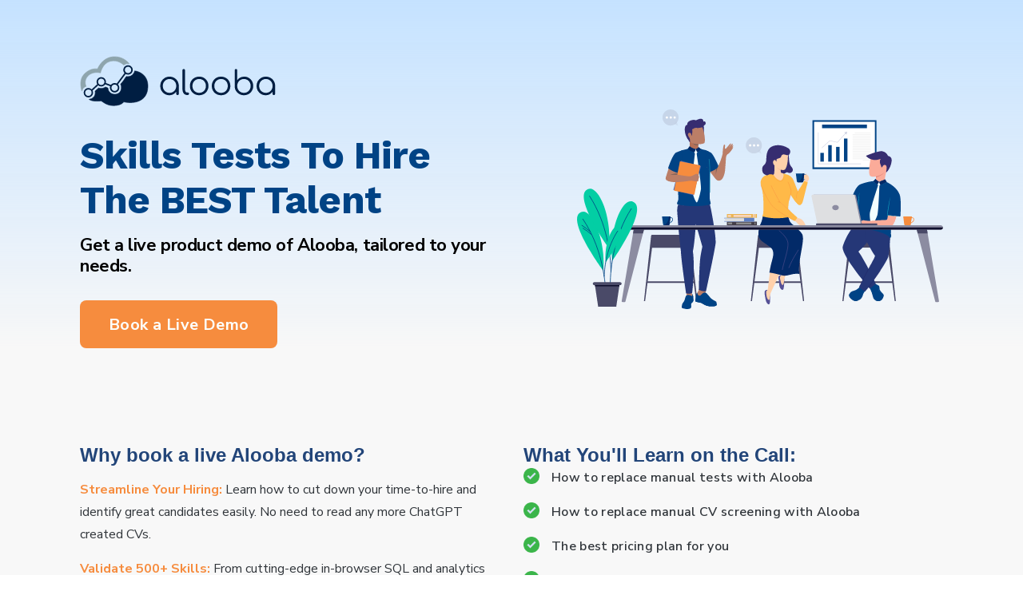

--- FILE ---
content_type: text/html
request_url: https://www.alooba.com/book-assess-call/
body_size: 42706
content:
<!DOCTYPE html><html lang="en"><head><meta charSet="utf-8"/><meta http-equiv="x-ua-compatible" content="ie=edge"/><meta name="viewport" content="width=device-width, initial-scale=1, shrink-to-fit=no"/><meta name="generator" content="Gatsby 5.12.11"/><meta data-react-helmet="true" name="theme-color" content="#FFF"/><meta data-react-helmet="true" name="title" content="Alooba Live Demo"/><meta data-react-helmet="true" name="description" content="Book a live demo with Alooba to learn how we can help you improve your hiring."/><meta data-react-helmet="true" property="og:title" content="Alooba Live Demo"/><meta data-react-helmet="true" property="og:description" content="Book a live demo with Alooba to learn how we can help you improve your hiring."/><meta data-react-helmet="true" name="image" property="og:image" content="https://www.alooba.com/static/71a1dc916a0ed8dd0508bc821e2996fe/alooba_logo_150x150_bdbb9253a8.png"/><meta name="theme-color" content="#224579"/><style data-href="/styles.443fa4f1d6e24e617bfc.css" data-identity="gatsby-global-css">@font-face{fallback:fallback;font-family:revicons;src:url([data-uri]) format("woff"),url(/static/revicons-57fd05d4ae650374c8deeff7c4aae380.ttf) format("ttf"),url(/static/revicons-a77de540a38981833f9e31bd4c365cc6.eot) format("ttf")}.react-multi-carousel-list{align-items:center;display:flex;overflow:hidden;position:relative}.react-multi-carousel-track{-webkit-backface-visibility:hidden;backface-visibility:hidden;display:flex;flex-direction:row;list-style:none;margin:0;padding:0;position:relative;transform-style:preserve-3d;will-change:transform,transition}.react-multiple-carousel__arrow{background:rgba(0,0,0,.5);border:0;border-radius:35px;cursor:pointer;min-height:43px;min-width:43px;opacity:1;outline:0;position:absolute;transition:all .5s;z-index:1000}.react-multiple-carousel__arrow:hover{background:rgba(0,0,0,.8)}.react-multiple-carousel__arrow:before{color:#fff;display:block;font-family:revicons;font-size:20px;position:relative;text-align:center;z-index:2}.react-multiple-carousel__arrow:disabled{background:rgba(0,0,0,.5);cursor:default}.react-multiple-carousel__arrow--left{left:calc(4% + 1px)}.react-multiple-carousel__arrow--left:before{content:"\e824"}.react-multiple-carousel__arrow--right{right:calc(4% + 1px)}.react-multiple-carousel__arrow--right:before{content:"\e825"}.react-multi-carousel-dot-list{bottom:0;display:flex;justify-content:center;left:0;list-style:none;margin:0;padding:0;position:absolute;right:0;text-align:center}.react-multi-carousel-dot button{border:2px solid grey;border-radius:50%;box-shadow:none;cursor:pointer;display:inline-block;height:12px;margin:0 6px 0 0;opacity:1;outline:0;padding:0;transition:background .5s;width:12px}.react-multi-carousel-dot button:hover:active,.react-multi-carousel-dot--active button{background:#080808}.react-multi-carousel-item{-webkit-backface-visibility:hidden;backface-visibility:hidden;transform-style:preserve-3d}@media (-ms-high-contrast:active),(-ms-high-contrast:none){.react-multi-carousel-item{flex-shrink:0!important}.react-multi-carousel-track{overflow:visible!important}}[dir=rtl].react-multi-carousel-list{direction:rtl}.rtl.react-multiple-carousel__arrow--right{left:calc(4% + 1px);right:auto}.rtl.react-multiple-carousel__arrow--right:before{content:"\e824"}.rtl.react-multiple-carousel__arrow--left{left:auto;right:calc(4% + 1px)}.rtl.react-multiple-carousel__arrow--left:before{content:"\e825"}:root{--PhoneInput-color--focus:#03b2cb;--PhoneInputInternationalIconPhone-opacity:0.8;--PhoneInputInternationalIconGlobe-opacity:0.65;--PhoneInputCountrySelect-marginRight:0.35em;--PhoneInputCountrySelectArrow-width:0.3em;--PhoneInputCountrySelectArrow-marginLeft:var(--PhoneInputCountrySelect-marginRight);--PhoneInputCountrySelectArrow-borderWidth:1px;--PhoneInputCountrySelectArrow-opacity:0.45;--PhoneInputCountrySelectArrow-color:currentColor;--PhoneInputCountrySelectArrow-color--focus:var(--PhoneInput-color--focus);--PhoneInputCountrySelectArrow-transform:rotate(45deg);--PhoneInputCountryFlag-aspectRatio:1.5;--PhoneInputCountryFlag-height:1em;--PhoneInputCountryFlag-borderWidth:1px;--PhoneInputCountryFlag-borderColor:rgba(0,0,0,.5);--PhoneInputCountryFlag-borderColor--focus:var(--PhoneInput-color--focus);--PhoneInputCountryFlag-backgroundColor--loading:rgba(0,0,0,.1)}.PhoneInput{align-items:center;display:flex}.PhoneInputInput{flex:1 1;min-width:0}.PhoneInputCountryIcon{height:var(--PhoneInputCountryFlag-height);width:calc(var(--PhoneInputCountryFlag-height)*var(--PhoneInputCountryFlag-aspectRatio))}.PhoneInputCountryIcon--square{width:var(--PhoneInputCountryFlag-height)}.PhoneInputCountryIcon--border{background-color:var(--PhoneInputCountryFlag-backgroundColor--loading);box-shadow:0 0 0 var(--PhoneInputCountryFlag-borderWidth) var(--PhoneInputCountryFlag-borderColor),inset 0 0 0 var(--PhoneInputCountryFlag-borderWidth) var(--PhoneInputCountryFlag-borderColor)}.PhoneInputCountryIconImg{display:block;height:100%;width:100%}.PhoneInputInternationalIconPhone{opacity:var(--PhoneInputInternationalIconPhone-opacity)}.PhoneInputInternationalIconGlobe{opacity:var(--PhoneInputInternationalIconGlobe-opacity)}.PhoneInputCountry{align-items:center;align-self:stretch;display:flex;margin-right:var(--PhoneInputCountrySelect-marginRight);position:relative}.PhoneInputCountrySelect{border:0;cursor:pointer;height:100%;left:0;opacity:0;position:absolute;top:0;width:100%;z-index:1}.PhoneInputCountrySelect[disabled],.PhoneInputCountrySelect[readonly]{cursor:default}.PhoneInputCountrySelectArrow{border-bottom-width:var(--PhoneInputCountrySelectArrow-borderWidth);border-color:var(--PhoneInputCountrySelectArrow-color);border-left-width:0;border-right-width:var(--PhoneInputCountrySelectArrow-borderWidth);border-style:solid;border-top-width:0;content:"";display:block;height:var(--PhoneInputCountrySelectArrow-width);margin-left:var(--PhoneInputCountrySelectArrow-marginLeft);opacity:var(--PhoneInputCountrySelectArrow-opacity);transform:var(--PhoneInputCountrySelectArrow-transform);width:var(--PhoneInputCountrySelectArrow-width)}.PhoneInputCountrySelect:focus+.PhoneInputCountryIcon+.PhoneInputCountrySelectArrow{color:var(--PhoneInputCountrySelectArrow-color--focus);opacity:1}.PhoneInputCountrySelect:focus+.PhoneInputCountryIcon--border{box-shadow:0 0 0 var(--PhoneInputCountryFlag-borderWidth) var(--PhoneInputCountryFlag-borderColor--focus),inset 0 0 0 var(--PhoneInputCountryFlag-borderWidth) var(--PhoneInputCountryFlag-borderColor--focus)}.PhoneInputCountrySelect:focus+.PhoneInputCountryIcon .PhoneInputInternationalIconGlobe{color:var(--PhoneInputCountrySelectArrow-color--focus);opacity:1}table{border-collapse:collapse;width:100%}table thead{background:#f3f3f3}table tr{border:1px solid #c6cbd1}table td,table th{border-bottom-width:0;border-left:1px solid #c6cbd1;border-right:1px solid #c6cbd1;border-top-width:0;padding:0 25px}.modali-overlay{background-color:#000;height:100vh;left:0;opacity:.5;position:fixed;top:0;width:100vw;z-index:1040}.modali-wrapper{display:inline-table;height:100%;left:0;outline:0;overflow-x:hidden;overflow-y:auto;padding:.5rem;position:fixed;top:0;width:100%;z-index:1050}.modali{background:#fff;border-radius:3px;margin:1.75rem auto;pointer-events:none;position:relative;z-index:100}.modali-content{pointer-events:auto}.modali-header{align-items:flex-start;display:flex;padding:1.5rem 1.5rem .5rem}.modali-header .modali-title{font-size:1.2rem;font-weight:700}.modali-close-button{background:#fff;border:none;color:#000;cursor:pointer;font-size:1.4rem;font-weight:700;line-height:1;margin:-1rem -1rem -1rem auto;opacity:.3;outline:0!important;padding:1rem}.modali-close-button:hover{opacity:.8;text-decoration:none}.modali-body{background-color:#fff;border-radius:.3rem;display:flex;flex-direction:column;position:relative;width:100%}.modali-body-style{padding:.5rem 1.5rem}.modali-footer{display:flex;justify-content:flex-end;padding:1rem 1.5rem}@media (min-width:1025px){.modali-open{padding-right:15px}}.modali-open{overflow:hidden}.modali-size-regular{max-width:500px;min-width:100%}@media (min-width:500px){.modali-size-regular{min-width:500px!important}}.modali-size-large{max-width:800px;min-width:100%}@media (min-width:500px){.modali-size-large{min-width:800px!important}}.modali-wrapper-centered{top:40%!important}@media (min-width:1000px){.modali-wrapper-centered{align-items:center;display:flex!important;top:0!important}}.modali-button{border:none;border-radius:3px;font-size:.9rem;font-weight:700;margin-left:.5rem;padding:.3rem 1rem}.modali-button-cancel{background:#fff;color:#000}.modali-button-destructive{background:#ff1654;color:#fff}.modali-button-default{background:#247ba0;color:#fff}.modali-animated{animation-duration:.5s;animation-fill-mode:both}.modali-animation-fade-in{animation-name:fadeIn}@keyframes fadeIn{0%{opacity:0;transform:translate3d(0,30%,0)}to{opacity:1;transform:translateZ(0)}}</style><style data-styled="" data-styled-version="6.0.8">*{margin:0;padding:0;box-sizing:border-box;}/*!sc*/
body,html{display:flex;justify-content:center;font-family:"Open Sans",sans-serif;margin:0 auto;padding:0;box-sizing:border-box;width:100%;}/*!sc*/
input{outline:none;}/*!sc*/
#___gatsby{background-color:#F8F8F8;display:flex;width:100%;justify-content:center;align-items:center;box-sizing:border-box;margin:0 auto;padding:0;}/*!sc*/
#gatsby-focus-wrapper{margin:0 auto;padding:0;width:100%;}/*!sc*/
p{font-family:"Nunito Sans",sans-serif;}/*!sc*/
data-styled.g11[id="sc-global-jqRjkX1"]{content:"sc-global-jqRjkX1,"}/*!sc*/
.iAjzIF .gatsby-image-wrapper{width:100%;height:100%;}/*!sc*/
data-styled.g13[id="Image__ImageWrapper-sc-1ick2kd-0"]{content:"iAjzIF,"}/*!sc*/
.hgVOjL{padding:10px 36px;border:none;border-radius:8px;min-height:60px;background:#F68C3E;color:#FDFFFC;font-size:20px;letter-spacing:0.02em;font-family:"Nunito Sans",sans-serif;font-weight:bold;cursor:pointer;z-index:20;transition:all .1s;}/*!sc*/
@media (max-width: 768px){.hgVOjL{padding:10px 25px;}}/*!sc*/
.hgVOjL:hover{transform:scale(1.03);}/*!sc*/
data-styled.g14[id="Button__StyledButton-sc-1d5ptu8-0"]{content:"hgVOjL,"}/*!sc*/
.DMXfV.DMXfV.DMXfV{border-radius:5px;font-weight:bold;font-size:16px;letter-spacing:0.02em;background:#004385!important;min-height:40px;color:#FDFFFC;}/*!sc*/
.DMXfV.DMXfV.DMXfV:hover{background:#003465;}/*!sc*/
data-styled.g17[id="Button__ButtonBlue-sc-1d5ptu8-3"]{content:"DMXfV,"}/*!sc*/
.gmMfSx{color:#30353a;overflow-wrap:break-word;overflow-x:auto;}/*!sc*/
.gmMfSx h1,.gmMfSx h2,.gmMfSx h3,.gmMfSx h4{color:#224579;margin:30px 0 20px 0;}/*!sc*/
@media (max-width: 1024px){.gmMfSx h1,.gmMfSx h2,.gmMfSx h3,.gmMfSx h4{height:100%;width:100%;font-size:20px;line-height:26px;}}/*!sc*/
.gmMfSx img{max-width:100%;height:auto;}/*!sc*/
.gmMfSx p,.gmMfSx a,.gmMfSx li,.gmMfSx td,.gmMfSx th{font-size:16px;line-height:28px;}/*!sc*/
.gmMfSx p{margin-bottom:20px;}/*!sc*/
.gmMfSx a{color:#F47500;}/*!sc*/
.gmMfSx ul,.gmMfSx ol{list-style:none;padding-left:35px;}/*!sc*/
.gmMfSx ul li,.gmMfSx ol li{align-items:center;margin-bottom:24px;}/*!sc*/
.gmMfSx ul li:before,.gmMfSx ol li:before{background:linear-gradient(180deg, #F79120 0%, #F47500 100%);float:left;margin:4px 0 0 -35px;}/*!sc*/
@media (max-width: 1024px){.gmMfSx ul{height:100%;width:100%;font-size:14px;}}/*!sc*/
.gmMfSx ul li:before{content:"";height:15px;width:15px;}/*!sc*/
.gmMfSx ol{counter-reset:item;}/*!sc*/
.gmMfSx ol li{counter-increment:item;}/*!sc*/
.gmMfSx ol li:before{content:counter(item);border-radius:100%;color:#FDFFFC;height:1.6em;width:1.6em;text-align:center;display:inline-block;}/*!sc*/
.gmMfSx table{margin:15px 0 30px;}/*!sc*/
.gmMfSx pre{border:1px solid #cccccc;background:rgb(243,243,243);padding:0.6em;margin:15px 0 30px;overflow-x:auto;}/*!sc*/
.gmMfSx blockquote{border-left:5px solid #BCC9D7;padding-left:20px;font-style:italic;margin-bottom:20px;border-radius:5px;}/*!sc*/
.gmMfSx strong{color:#224579;}/*!sc*/
.gmMfSx h1:last-child,.gmMfSx h2:last-child,.gmMfSx h3:last-child,.gmMfSx h4:last-child,.gmMfSx ul:last-child,.gmMfSx ol:last-child,.gmMfSx p:last-child{margin-bottom:0;}/*!sc*/
data-styled.g41[id="RichText__Markdown-sc-wmnj4g-0"]{content:"gmMfSx,"}/*!sc*/
.lhaMtH{margin:0;height:137px;width:100%;overflow:hidden;}/*!sc*/
.lhaMtH .slick-slider{margin:0 80px;height:100%;}/*!sc*/
.lhaMtH .slick-arrow::before{color:#0e0e2c;}/*!sc*/
.lhaMtH .slick-dots{position:relative;top:0;}/*!sc*/
.lhaMtH .slick-dots li::before{background:none;}/*!sc*/
@media (max-width:450px){.lhaMtH{margin:0 40px;}}/*!sc*/
.lhaMtH.hide-controls .slick-arrow{visibility:hidden;}/*!sc*/
.lhaMtH.hide-controls .slick-dots{visibility:hidden;}/*!sc*/
data-styled.g69[id="LogoScroller__Container-sc-1s2sv97-0"]{content:"lhaMtH,"}/*!sc*/
.dwbOMg{position:relative;text-align:center;color:#30353a;background:white;padding:30px 50px;border-radius:30px;margin:0 20px;}/*!sc*/
@media only screen and (max-width:575px){.dwbOMg{padding:20px 20px;}}/*!sc*/
data-styled.g96[id="FeedbackItem__Container-sc-yg46xr-0"]{content:"dwbOMg,"}/*!sc*/
.jzIWRp{background-image:url([data-uri]);background-repeat:no-repeat;background-size:contain;position:absolute;top:20px;left:20px;width:50px;height:50px;}/*!sc*/
@media only screen and (max-width:575px){.jzIWRp{top:15px;left:5px;width:32px;height:32px;}}/*!sc*/
data-styled.g97[id="FeedbackItem__QuoteSymbol-sc-yg46xr-1"]{content:"jzIWRp,"}/*!sc*/
.kcewKn{font-style:italic;white-space:pre-line;}/*!sc*/
data-styled.g98[id="FeedbackItem__Quote-sc-yg46xr-2"]{content:"kcewKn,"}/*!sc*/
.bUnDdS{width:300px;max-width:80%;border-bottom:1px solid #BCC9D7;margin:20px auto;}/*!sc*/
data-styled.g99[id="FeedbackItem__Separator-sc-yg46xr-3"]{content:"bUnDdS,"}/*!sc*/
.bBPzDJ{width:100px;height:100px;margin:20px auto;}/*!sc*/
.bBPzDJ img{border-radius:100px;width:100px!important;height:100px!important;}/*!sc*/
data-styled.g100[id="FeedbackItem__Avatar-sc-yg46xr-4"]{content:"bBPzDJ,"}/*!sc*/
.jZbYjW{font-weight:bold;}/*!sc*/
data-styled.g101[id="FeedbackItem__Name-sc-yg46xr-5"]{content:"jZbYjW,"}/*!sc*/
.bYMjSl{margin:0 60px;}/*!sc*/
.bYMjSl .slick-dots{position:relative;top:0px;margin-top:10px;}/*!sc*/
.bYMjSl .slick-dots li::before{background:none;}/*!sc*/
@media (max-width: 768px){.bYMjSl{margin:0 30px;}}/*!sc*/
@media (max-width: 425px){.bYMjSl{margin:0 10px;}}/*!sc*/
.bYMjSl .slick-arrow::before{color:#8e9dad;font-size:34px;}/*!sc*/
.bYMjSl .slick-prev{left:-38px;}/*!sc*/
@media only screen and (max-width:575px){.bYMjSl{margin:0 30px;}}/*!sc*/
data-styled.g103[id="FeedbackScroller__Container-sc-g31bnk-0"]{content:"bYMjSl,"}/*!sc*/
.dCvngL{background:#ECF1F4;width:100%;margin-left:auto;margin-right:auto;padding:80px;margin:10px 0 80px 0;}/*!sc*/
@media only screen and (max-width:575px){.dCvngL{padding:15px;}}/*!sc*/
@media only screen and (min-width:576px) and (max-width:767px){.dCvngL{padding:20px;}}/*!sc*/
@media only screen and (min-width:992px) and (max-width:1024px){.dCvngL{padding:40px;}}/*!sc*/
data-styled.g104[id="feedback-section__Section-sc-17bs3gm-0"]{content:"dCvngL,"}/*!sc*/
.lciodF{font-size:48px;font-family:"Work Sans",sans-serif;color:#1C1C1D;max-width:100%;text-align:center;margin:0 30px 60px;}/*!sc*/
@media only screen and (min-width:320px) and (max-width:575px){.lciodF{font-size:32px!important;line-height:38px!important;}}/*!sc*/
@media only screen and (min-width:576px) and (max-width:767px){.lciodF{font-size:32px!important;line-height:38px!important;}}/*!sc*/
@media only screen and (min-width:768px) and (max-width:991px){.lciodF{font-size:32px!important;line-height:38px!important;}}/*!sc*/
@media only screen and (min-width:992px) and (max-width:1024px){.lciodF{font-size:38px;line-height:40px;}}/*!sc*/
data-styled.g105[id="feedback-section__Heading-sc-17bs3gm-1"]{content:"lciodF,"}/*!sc*/
.eCoftg{padding:70px 100px;background:linear-gradient(180deg,#c5e2ff 0%,rgba(250,250,250,0) 100%);padding-bottom:0px;margin-bottom:90px;}/*!sc*/
@media (max-width:767px){.eCoftg{padding:40px 30px;margin-bottom:0;}}/*!sc*/
data-styled.g115[id="MainHeader__Section-sc-1tk5uro-0"]{content:"eCoftg,"}/*!sc*/
.bSNSFb{display:flex;flex-wrap:wrap;margin:0px -15px;}/*!sc*/
@media (max-width:991px){.bSNSFb{flex-direction:column-reverse;}}/*!sc*/
data-styled.g116[id="MainHeader__HeaderSection-sc-1tk5uro-1"]{content:"bSNSFb,"}/*!sc*/
.iFzHJv{width:50%;padding:0px 15px;}/*!sc*/
@media (max-width:991px){.iFzHJv{width:100%;margin-bottom:40px;text-align:center;}}/*!sc*/
data-styled.g117[id="MainHeader__Left-sc-1tk5uro-2"]{content:"iFzHJv,"}/*!sc*/
.vHqLP{cursor:pointer;}/*!sc*/
@media (max-width:991px){.vHqLP{text-align:center;margin-bottom:15px;}}/*!sc*/
@media (max-width:767px){.vHqLP svg{width:200px;}}/*!sc*/
.vHqLP img{height:63px;max-width:100%;}/*!sc*/
data-styled.g118[id="MainHeader__Logo-sc-1tk5uro-3"]{content:"vHqLP,"}/*!sc*/
.eWLoKi{font-weight:bold;font-size:48px;line-height:56px;letter-spacing:-0.02em;color:#004385;font-family:Work Sans,sans-serif;margin-top:30px;}/*!sc*/
@media (max-width:991px){.eWLoKi br{display:none;}}/*!sc*/
@media (max-width:991px){.eWLoKi{font-size:30px;line-height:normal;}}/*!sc*/
data-styled.g119[id="MainHeader__Heading-sc-1tk5uro-4"]{content:"eWLoKi,"}/*!sc*/
.gvHWep{font-family:"Nunito Sans",sans-serif;font-weight:bold;font-size:22px;line-height:26px;letter-spacing:-0.02em;color:#000;margin-top:15px;margin-bottom:30px;}/*!sc*/
@media (max-width:991px){.gvHWep br{display:none;}}/*!sc*/
@media (max-width:991px){.gvHWep{font-size:18px;}}/*!sc*/
data-styled.g120[id="MainHeader__Subheading-sc-1tk5uro-5"]{content:"gvHWep,"}/*!sc*/
.lbFuwG{width:50%;padding:0px 15px;}/*!sc*/
@media (max-width:991px){.lbFuwG{width:100%;}}/*!sc*/
data-styled.g121[id="MainHeader__Right-sc-1tk5uro-6"]{content:"lbFuwG,"}/*!sc*/
.fufxuh{text-align:right;}/*!sc*/
.fufxuh img{height:370px;}/*!sc*/
@media only screen and (min-width:989px) and (max-width:1420px){.fufxuh img{height:250px;}}/*!sc*/
@media only screen and (max-width:988px){.fufxuh img{height:230px;}}/*!sc*/
@media only screen and (max-width:560px){.fufxuh img{max-width:100%;height:auto;}}/*!sc*/
data-styled.g122[id="MainHeader__Img-sc-1tk5uro-7"]{content:"fufxuh,"}/*!sc*/
.kkAbJS{padding:0px 100px;margin-bottom:60px;}/*!sc*/
@media (max-width:767px){.kkAbJS{padding:0px 30px;}}/*!sc*/
data-styled.g123[id="Content-sc-1yzpwlg-0"]{content:"kkAbJS,"}/*!sc*/
.gkFBoN{font-style:normal;font-weight:bold;font-size:32px;line-height:38px;text-align:center;letter-spacing:-0.02em;color:#0e0e2c;font-family:"Work Sans",sans-serif;}/*!sc*/
@media (max-width:991px){.gkFBoN{font-size:28px;}}/*!sc*/
@media (max-width:767px){.gkFBoN{font-size:22px;line-height:30px;}}/*!sc*/
data-styled.g124[id="Content__ContentTitle-sc-1yzpwlg-1"]{content:"gkFBoN,"}/*!sc*/
.ffxscv{display:flex;flex-wrap:wrap;margin:0px -15px;margin-top:30px;}/*!sc*/
.ffxscv strong{color:#f68c3e;}/*!sc*/
.ffxscv h1,.ffxscv h2,.ffxscv h3{margin-bottom:15px;}/*!sc*/
.ffxscv p{margin-bottom:15px;}/*!sc*/
.ffxscv li p{margin-bottom:0px;}/*!sc*/
data-styled.g125[id="Content__ContentText-sc-1yzpwlg-2"]{content:"ffxscv,"}/*!sc*/
.bMzdBm{padding:0px 15px;width:50%;margin:0px;}/*!sc*/
@media (max-width:767px){.bMzdBm{width:100%!important;}}/*!sc*/
data-styled.g126[id="Content__ContentSide-sc-1yzpwlg-3"]{content:"bMzdBm,"}/*!sc*/
.eQWwls{list-style:none!important;font-style:normal;font-weight:600;font-size:16px;line-height:24px;letter-spacing:0.02em;color:#0e0e2c;}/*!sc*/
data-styled.g127[id="Content__List-sc-1yzpwlg-4"]{content:"eQWwls,"}/*!sc*/
.kqfUBk{padding-left:35px;position:relative;margin-bottom:15px;}/*!sc*/
data-styled.g128[id="Content__ListItem-sc-1yzpwlg-5"]{content:"kqfUBk,"}/*!sc*/
.jRVIbp{width:20px;position:absolute;left:0;top:2px;}/*!sc*/
data-styled.g129[id="Content__ListItemIcon-sc-1yzpwlg-6"]{content:"jRVIbp,"}/*!sc*/
.kTmGpZ{padding:0px 100px;margin-bottom:70px;}/*!sc*/
@media (max-width:767px){.kTmGpZ{padding:0px 30px;}}/*!sc*/
data-styled.g130[id="Calendar__Section-sc-9d4tc4-0"]{content:"kTmGpZ,"}/*!sc*/
.hbtIwP{font-style:normal;font-weight:bold;font-size:32px;line-height:38px;text-align:center;letter-spacing:-0.02em;color:#0e0e2c;font-family:"Work Sans",sans-serif;}/*!sc*/
@media (max-width:991px){.hbtIwP{font-size:28px;}}/*!sc*/
@media (max-width:767px){.hbtIwP{font-size:22px;line-height:30px;}}/*!sc*/
data-styled.g131[id="Calendar__Heading-sc-9d4tc4-1"]{content:"hbtIwP,"}/*!sc*/
.hQVBVm{text-align:center;margin-top:20px;}/*!sc*/
data-styled.g132[id="Calendar__BookingSection-sc-9d4tc4-2"]{content:"hQVBVm,"}/*!sc*/
.kONAVd{width:908px;height:702px;margin:0 auto;border:none;}/*!sc*/
@media (max-width:991px){.kONAVd{width:100%;}}/*!sc*/
data-styled.g133[id="Calendar__Iframe-sc-9d4tc4-3"]{content:"kONAVd,"}/*!sc*/
.binKDU{background:#ecf1f4;padding:50px 100px;}/*!sc*/
@media (max-width:767px){.binKDU{padding:30px 30px;}}/*!sc*/
data-styled.g134[id="Footer__FooterSection-sc-xyxyv8-0"]{content:"binKDU,"}/*!sc*/
@media (max-width:767px){.dxeAoh svg{width:200px;max-width:100%;}}/*!sc*/
data-styled.g136[id="Footer__Logo-sc-xyxyv8-2"]{content:"dxeAoh,"}/*!sc*/
.fLpzRc{font-style:normal;font-weight:normal;font-size:14px;line-height:19px;letter-spacing:-0.02em;color:#8c8ca1;margin-top:40px;margin-bottom:0px;}/*!sc*/
data-styled.g137[id="Footer__FooterText-sc-xyxyv8-3"]{content:"fLpzRc,"}/*!sc*/
.fvqrjr{width:fit-content;margin:80px auto;}/*!sc*/
data-styled.g138[id="demo-page__CTA-sc-1fdqboo-0"]{content:"fvqrjr,"}/*!sc*/
.kdDHNU{margin:80px auto;}/*!sc*/
data-styled.g139[id="external-companies-section__Container-sc-1k8346m-0"]{content:"kdDHNU,"}/*!sc*/
.gZCNYr{font-size:32px;font-family:"Work Sans",sans-serif;color:#224579;text-align:center;margin:15px 0;}/*!sc*/
data-styled.g140[id="external-companies-section__Heading-sc-1k8346m-1"]{content:"gZCNYr,"}/*!sc*/
.fgTyLr{display:-webkit-box;display:-ms-flexbox;display:flex;align-items:center;-ms-flex-wrap:wrap;flex-wrap:wrap;margin-bottom:26px;}/*!sc*/
data-styled.g142[id="TestimonialItem__Row-sc-z1ke97-0"]{content:"fgTyLr,"}/*!sc*/
.dOAoWE{position:relative;width:100%;min-height:1px;-webkit-box-flex:0;-ms-flex:0 0 50%;flex:0 0 50%;max-width:50%;}/*!sc*/
@media only screen and (min-width:320px) and (max-width:575px){.dOAoWE{flex:0 0 100%;max-width:100%;}}/*!sc*/
@media only screen and (min-width:576px) and (max-width:767px){.dOAoWE{flex:0 0 100%;max-width:100%;}}/*!sc*/
@media only screen and (min-width:768px) and (max-width:991px){.dOAoWE{flex:0 0 50%;max-width:50%;}}/*!sc*/
data-styled.g143[id="TestimonialItem__Column1-sc-z1ke97-1"]{content:"dOAoWE,"}/*!sc*/
.bVdZNk{width:100%;height:100%;display:flex;justify-content:left;align-items:left;}/*!sc*/
data-styled.g144[id="TestimonialItem__VideoWrapper-sc-z1ke97-2"]{content:"bVdZNk,"}/*!sc*/
.iZiJnp{width:100%;max-height:600px;position:relative;display:flex;flex-direction:column;justify-content:center;}/*!sc*/
.iZiJnp video{width:fit-content;max-width:100%;height:570px;margin:auto;}/*!sc*/
@media only screen and (min-width:1400px) and (max-width:2000px){.iZiJnp video{height:400px;}}/*!sc*/
@media only screen and (min-width:990px) and (max-width:1399px){.iZiJnp video{height:300px;}}/*!sc*/
@media only screen and (min-width:770px) and (max-width:989px){.iZiJnp video{height:200px;}}/*!sc*/
@media only screen and (max-width:769px){.iZiJnp video{height:300px;}}/*!sc*/
data-styled.g145[id="TestimonialItem__VideoContainer-sc-z1ke97-3"]{content:"iZiJnp,"}/*!sc*/
.eBmQOx{position:absolute;top:0;left:0;right:0;bottom:0;display:flex;align-items:center;justify-content:center;width:100%;height:auto;pointer-events:none;}/*!sc*/
data-styled.g146[id="TestimonialItem__PlayBtn-sc-z1ke97-4"]{content:"eBmQOx,"}/*!sc*/
.gkIeQr{position:relative;width:100%;min-height:1px;-webkit-box-flex:0;-ms-flex:0 0 50%;flex:0 0 50%;max-width:50%;}/*!sc*/
@media only screen and (min-width:320px) and (max-width:575px){.gkIeQr{flex:0 0 100%;max-width:100%;}}/*!sc*/
@media only screen and (min-width:576px) and (max-width:767px){.gkIeQr{flex:0 0 100%;max-width:100%;}}/*!sc*/
@media only screen and (min-width:768px) and (max-width:991px){.gkIeQr{flex:0 0 50%;max-width:50%;}}/*!sc*/
data-styled.g147[id="TestimonialItem__Column2-sc-z1ke97-5"]{content:"gkIeQr,"}/*!sc*/
.gUyrSs{padding-left:80px;}/*!sc*/
.gUyrSs img{position:absolute;left:32px;}/*!sc*/
.gUyrSs blockquote{color:#4a4a68;font-family:Nunito Sans,sans-serif;font-weight:bold;font-style:italic;font-size:22px;line-height:26px;margin:0;font-weight:400;margin-bottom:33px;letter-spacing:0.02em;}/*!sc*/
.gUyrSs p{font-family:Nunito Sans,sans-serif;font-weight:bold;font-size:22px;line-height:26px;letter-spacing:0.02em;margin:0;}/*!sc*/
.gUyrSs p span{font-weight:400;}/*!sc*/
@media only screen and (min-width:320px) and (max-width:575px){.gUyrSs{padding:0;margin-top:20px;}}/*!sc*/
@media only screen and (min-width:576px) and (max-width:767px){.gUyrSs{padding:0;margin-top:20px;}}/*!sc*/
@media only screen and (min-width:768px) and (max-width:989px){.gUyrSs{padding:0 15px;}.gUyrSs blockquote{font-size:14px;line-height:16px;}.gUyrSs p{font-size:14px;line-height:16px;}}/*!sc*/
@media only screen and (min-width:990px) and (max-width:1439px){.gUyrSs{padding:0 15px;}.gUyrSs blockquote{font-size:16px;line-height:18px;}.gUyrSs p{font-size:16px;line-height:18px;}}/*!sc*/
@media (max-width:768px){.gUyrSs img{left:0px;top:25px;}.gUyrSs blockquote{margin-top:40px;}}/*!sc*/
@media (max-width:1024px){.gUyrSs img{left:5px;}}/*!sc*/
data-styled.g148[id="TestimonialItem__MainSubTitle-sc-z1ke97-6"]{content:"gUyrSs,"}/*!sc*/
.rbbrT{display:block;text-align:right;margin:15px 0 0 0;}/*!sc*/
data-styled.g149[id="TestimonialItem__FullTestimonialLink-sc-z1ke97-7"]{content:"rbbrT,"}/*!sc*/
.fhwDbG{overflow:hidden;height:620px;}/*!sc*/
.fhwDbG .slick-arrow::before{color:#0e0e2c;}/*!sc*/
.fhwDbG .slick-dots{margin-top:20px;height:initial;}/*!sc*/
.fhwDbG .slick-dots li::before{background:none;}/*!sc*/
.fhwDbG .slick-slider{margin:0 60px;}/*!sc*/
@media (max-width: 768px){.fhwDbG .slick-slider{margin:0 30px 80px 30px;}}/*!sc*/
@media (max-width: 425px){.fhwDbG .slick-slider{margin:0 10px 80px 10px;}}/*!sc*/
@media only screen and (min-width:1400px) and (max-width:2000px){.fhwDbG{height:475px;}}/*!sc*/
@media only screen and (min-width:990px) and (max-width:1399px){.fhwDbG{height:400px;}}/*!sc*/
@media only screen and (min-width:770px) and (max-width:989px){.fhwDbG{height:400px;}}/*!sc*/
@media only screen and (max-width:769px){.fhwDbG{height:auto;max-height:1024px;}}/*!sc*/
data-styled.g150[id="TestimonialScroller__Container-sc-1vm2d7x-0"]{content:"fhwDbG,"}/*!sc*/
.cEjjyh{margin:0 30px 80px 30px;}/*!sc*/
data-styled.g151[id="testimonials-section__Testimonials-sc-nwoita-0"]{content:"cEjjyh,"}/*!sc*/
</style><title data-react-helmet="true">Alooba Live Demo</title><link data-react-helmet="true" rel="canonical" href="https://www.alooba.com/book-assess-call/"/><link data-react-helmet="true" rel="preload" as="style" href="https://cdnjs.cloudflare.com/ajax/libs/slick-carousel/1.8.1/slick.min.css"/><link data-react-helmet="true" rel="preload" as="style" href="https://cdnjs.cloudflare.com/ajax/libs/slick-carousel/1.8.1/slick-theme.min.css"/><noscript data-react-helmet="true">
          <link rel="stylesheet" type="text/css" href="https://cdnjs.cloudflare.com/ajax/libs/slick-carousel/1.8.1/slick.min.css" />
          <link rel="stylesheet" type="text/css" href="https://cdnjs.cloudflare.com/ajax/libs/slick-carousel/1.8.1/slick-theme.min.css" />
        </noscript><link rel="sitemap" type="application/xml" href="/sitemap-index.xml"/><style>.gatsby-image-wrapper{position:relative;overflow:hidden}.gatsby-image-wrapper picture.object-fit-polyfill{position:static!important}.gatsby-image-wrapper img{bottom:0;height:100%;left:0;margin:0;max-width:none;padding:0;position:absolute;right:0;top:0;width:100%;object-fit:cover}.gatsby-image-wrapper [data-main-image]{opacity:0;transform:translateZ(0);transition:opacity .25s linear;will-change:opacity}.gatsby-image-wrapper-constrained{display:inline-block;vertical-align:top}</style><noscript><style>.gatsby-image-wrapper noscript [data-main-image]{opacity:1!important}.gatsby-image-wrapper [data-placeholder-image]{opacity:0!important}</style></noscript><script type="module">const e="undefined"!=typeof HTMLImageElement&&"loading"in HTMLImageElement.prototype;e&&document.body.addEventListener("load",(function(e){const t=e.target;if(void 0===t.dataset.mainImage)return;if(void 0===t.dataset.gatsbyImageSsr)return;let a=null,n=t;for(;null===a&&n;)void 0!==n.parentNode.dataset.gatsbyImageWrapper&&(a=n.parentNode),n=n.parentNode;const o=a.querySelector("[data-placeholder-image]"),r=new Image;r.src=t.currentSrc,r.decode().catch((()=>{})).then((()=>{t.style.opacity=1,o&&(o.style.opacity=0,o.style.transition="opacity 500ms linear")}))}),!0);</script><link rel="icon" href="/favicon-32x32.png?v=ad45c185dfe591da6d748bd56d6b070d" type="image/png"/><link rel="manifest" href="/manifest.webmanifest" crossorigin="anonymous"/><link rel="apple-touch-icon" sizes="48x48" href="/icons/icon-48x48.png?v=ad45c185dfe591da6d748bd56d6b070d"/><link rel="apple-touch-icon" sizes="72x72" href="/icons/icon-72x72.png?v=ad45c185dfe591da6d748bd56d6b070d"/><link rel="apple-touch-icon" sizes="96x96" href="/icons/icon-96x96.png?v=ad45c185dfe591da6d748bd56d6b070d"/><link rel="apple-touch-icon" sizes="144x144" href="/icons/icon-144x144.png?v=ad45c185dfe591da6d748bd56d6b070d"/><link rel="apple-touch-icon" sizes="192x192" href="/icons/icon-192x192.png?v=ad45c185dfe591da6d748bd56d6b070d"/><link rel="apple-touch-icon" sizes="256x256" href="/icons/icon-256x256.png?v=ad45c185dfe591da6d748bd56d6b070d"/><link rel="apple-touch-icon" sizes="384x384" href="/icons/icon-384x384.png?v=ad45c185dfe591da6d748bd56d6b070d"/><link rel="apple-touch-icon" sizes="512x512" href="/icons/icon-512x512.png?v=ad45c185dfe591da6d748bd56d6b070d"/><script data-gatsby="web-vitals-polyfill">
              !function(){var e,t,n,i,r={passive:!0,capture:!0},a=new Date,o=function(){i=[],t=-1,e=null,f(addEventListener)},c=function(i,r){e||(e=r,t=i,n=new Date,f(removeEventListener),u())},u=function(){if(t>=0&&t<n-a){var r={entryType:"first-input",name:e.type,target:e.target,cancelable:e.cancelable,startTime:e.timeStamp,processingStart:e.timeStamp+t};i.forEach((function(e){e(r)})),i=[]}},s=function(e){if(e.cancelable){var t=(e.timeStamp>1e12?new Date:performance.now())-e.timeStamp;"pointerdown"==e.type?function(e,t){var n=function(){c(e,t),a()},i=function(){a()},a=function(){removeEventListener("pointerup",n,r),removeEventListener("pointercancel",i,r)};addEventListener("pointerup",n,r),addEventListener("pointercancel",i,r)}(t,e):c(t,e)}},f=function(e){["mousedown","keydown","touchstart","pointerdown"].forEach((function(t){return e(t,s,r)}))},p="hidden"===document.visibilityState?0:1/0;addEventListener("visibilitychange",(function e(t){"hidden"===document.visibilityState&&(p=t.timeStamp,removeEventListener("visibilitychange",e,!0))}),!0);o(),self.webVitals={firstInputPolyfill:function(e){i.push(e),u()},resetFirstInputPolyfill:o,get firstHiddenTime(){return p}}}();
            </script><script>window.dataLayer = window.dataLayer || [];window.dataLayer.push({"platform":"gatsby"}); (function(w,d,s,l,i){w[l]=w[l]||[];w[l].push({'gtm.start': new Date().getTime(),event:'gtm.js'});var f=d.getElementsByTagName(s)[0], j=d.createElement(s),dl=l!='dataLayer'?'&l='+l:'';j.async=true;j.src= 'https://www.googletagmanager.com/gtm.js?id='+i+dl+'';f.parentNode.insertBefore(j,f); })(window,document,'script','dataLayer', 'GTM-NBGVC8Z');</script></head><body><noscript><iframe src="https://www.googletagmanager.com/ns.html?id=GTM-NBGVC8Z" height="0" width="0" style="display: none; visibility: hidden" aria-hidden="true"></iframe></noscript><div id="___gatsby"><div style="outline:none" tabindex="-1" id="gatsby-focus-wrapper"><section class="MainHeader__Section-sc-1tk5uro-0 eCoftg"><a href="/"><div class="MainHeader__Logo-sc-1tk5uro-3 vHqLP"><img src="/static/horizontal-logo-00a63f1e5f9d49f38f6759c779410c4b.svg" alt="Main Logo" width="247px" height="63px"/></div></a><header class="MainHeader__HeaderSection-sc-1tk5uro-1 bSNSFb"><div class="MainHeader__Left-sc-1tk5uro-2 iFzHJv"><h1 class="MainHeader__Heading-sc-1tk5uro-4 eWLoKi">Skills Tests To Hire The BEST Talent</h1><p class="MainHeader__Subheading-sc-1tk5uro-5 gvHWep">Get a live product demo of Alooba, tailored to your needs.</p><a href="/book-assess-call/#bookingSection"><button class="Button__StyledButton-sc-1d5ptu8-0 hgVOjL">Book a Live Demo</button></a></div><div class="MainHeader__Right-sc-1tk5uro-6 lbFuwG"><div class="MainHeader__Img-sc-1tk5uro-7 fufxuh"><img src="/static/d1f91dc14699f37a3f7f54b75d36e35d/analytics_discussion_image_564c554577.svg" alt=""/></div></div></header></section><div class="Content-sc-1yzpwlg-0 kkAbJS"><h2 class="Content__ContentTitle-sc-1yzpwlg-1 gkFBoN"></h2><div class="Content__ContentText-sc-1yzpwlg-2 ffxscv"><div style="width:50%" class="Content__ContentSide-sc-1yzpwlg-3 bMzdBm"><div class="RichText__Markdown-sc-wmnj4g-0 gmMfSx"><h2>Why book a live Alooba demo?</h2>
<p><strong>Streamline Your Hiring:</strong> Learn how to cut down your time-to-hire and identify great candidates easily. No need to read any more ChatGPT created CVs.</p>
<p><strong>Validate 500+ Skills:</strong> From cutting-edge in-browser SQL and analytics programming tests to a wide array of competencies including asynchronous video interviews, and others, we&#x27;ve got you covered.</p>
<p><strong>Easy to Use Templates:</strong> Not an expert? No problem - just use one of Alooba&#x27;s 400+ role templates to get started easily and quickly.</p>
<p><strong>Fairness By Design:</strong> Looking to hit your DE&amp;I goals? Learn how to implement a fair and objective step of the hiring process to base your hiring on facts not feelings.</p>
<p><strong>Customization:</strong> Looking for something very specific? Learn how to create an assessment built for your exact job description.</p>
<p><strong>Advanced Cheating Prevention:</strong> Find out about Alooba&#x27;s advanced security and anti-cheating features. We ensure genuine skill assessment without compromise.</p>
<p><strong>Easy Integration:</strong> Seamlessly integrate Alooba with your ATS.</p></div></div><div class="Content__ContentSide-sc-1yzpwlg-3 bMzdBm"><div class="RichText__Markdown-sc-wmnj4g-0 gmMfSx"><h2>What You&#x27;ll Learn on the Call:</h2></div><ul class="Content__List-sc-1yzpwlg-4 eQWwls"><li class="Content__ListItem-sc-1yzpwlg-5 kqfUBk"><img src="/static/check 1-74883e777769f317c88b3f6b7db06a76.svg" class="Content__ListItemIcon-sc-1yzpwlg-6 jRVIbp"/><div class="RichText__Markdown-sc-wmnj4g-0 gmMfSx"><p>How to replace manual tests with Alooba</p></div></li><li class="Content__ListItem-sc-1yzpwlg-5 kqfUBk"><img src="/static/check 1-74883e777769f317c88b3f6b7db06a76.svg" class="Content__ListItemIcon-sc-1yzpwlg-6 jRVIbp"/><div class="RichText__Markdown-sc-wmnj4g-0 gmMfSx"><p>How to replace manual CV screening with Alooba</p></div></li><li class="Content__ListItem-sc-1yzpwlg-5 kqfUBk"><img src="/static/check 1-74883e777769f317c88b3f6b7db06a76.svg" class="Content__ListItemIcon-sc-1yzpwlg-6 jRVIbp"/><div class="RichText__Markdown-sc-wmnj4g-0 gmMfSx"><p>The best pricing plan for you</p></div></li><li class="Content__ListItem-sc-1yzpwlg-5 kqfUBk"><img src="/static/check 1-74883e777769f317c88b3f6b7db06a76.svg" class="Content__ListItemIcon-sc-1yzpwlg-6 jRVIbp"/><div class="RichText__Markdown-sc-wmnj4g-0 gmMfSx"><p>How Alooba integrates with your ATS</p></div></li><li class="Content__ListItem-sc-1yzpwlg-5 kqfUBk"><img src="/static/check 1-74883e777769f317c88b3f6b7db06a76.svg" class="Content__ListItemIcon-sc-1yzpwlg-6 jRVIbp"/><div class="RichText__Markdown-sc-wmnj4g-0 gmMfSx"><p>Our advanced cheating prevention technologies</p></div></li><li class="Content__ListItem-sc-1yzpwlg-5 kqfUBk"><img src="/static/check 1-74883e777769f317c88b3f6b7db06a76.svg" class="Content__ListItemIcon-sc-1yzpwlg-6 jRVIbp"/><div class="RichText__Markdown-sc-wmnj4g-0 gmMfSx"><p>Ask us anything - we&#x27;re here to help</p></div></li></ul></div></div></div><div class="Calendar__Section-sc-9d4tc4-0 kTmGpZ"><h2 id="bookingSection" class="Calendar__Heading-sc-9d4tc4-1 hbtIwP">Choose a time that suits you</h2><div class="Calendar__BookingSection-sc-9d4tc4-2 hQVBVm"><iframe src="https://meetings.hubspot.com/tim-freestone/30-minute-alooba-intro-and-demo?embed=true" class="Calendar__Iframe-sc-9d4tc4-3 kONAVd"></iframe></div></div><div class="external-companies-section__Container-sc-1k8346m-0 kdDHNU"><h2 class="external-companies-section__Heading-sc-1k8346m-1 gZCNYr">These Brands Already Trust Alooba</h2><div class="LogoScroller__Container-sc-1s2sv97-0 lhaMtH hide-controls"><div class="slick-slider slick-initialized"><div class="slick-list"><div class="slick-track" style="width:100%;left:0%"><div data-index="0" class="slick-slide slick-active slick-current" tabindex="-1" aria-hidden="false" style="outline:none;width:20%"></div><div data-index="1" class="slick-slide slick-active" tabindex="-1" aria-hidden="false" style="outline:none;width:20%"></div><div data-index="2" class="slick-slide slick-active" tabindex="-1" aria-hidden="false" style="outline:none;width:20%"></div><div data-index="3" class="slick-slide slick-active" tabindex="-1" aria-hidden="false" style="outline:none;width:20%"></div><div data-index="4" class="slick-slide slick-active" tabindex="-1" aria-hidden="false" style="outline:none;width:20%"></div></div></div></div></div></div><div class="testimonials-section__Testimonials-sc-nwoita-0 cEjjyh"><div class="TestimonialScroller__Container-sc-1vm2d7x-0 fhwDbG"><div class="slick-slider slick-initialized" dir="ltr"><button type="button" data-role="none" class="slick-arrow slick-prev" style="display:block"> <!-- -->Previous</button><div class="slick-list"><div class="slick-track" style="width:700%;left:-100%"><div data-index="-1" tabindex="-1" class="slick-slide slick-cloned" aria-hidden="true" style="width:14.285714285714286%"><div><div class="TestimonialItem__Row-sc-z1ke97-0 fgTyLr"><div class="TestimonialItem__Column1-sc-z1ke97-1 dOAoWE"><div class="TestimonialItem__VideoWrapper-sc-z1ke97-2 bVdZNk"><div class="TestimonialItem__VideoContainer-sc-z1ke97-3 iZiJnp"><video controls="" id="video" preload="metadata" poster="/static/bc3c02b7b7213e22737ae485c4e28a1f/personio_testimonial_thumbnail_e1a278d291.png"><source src="/static/898033b2e774391c687f717dff3c2bbd/personio_6a07988638.mp4" type="video/mp4"/></video><div class="TestimonialItem__PlayBtn-sc-z1ke97-4 eBmQOx"><img src="[data-uri]" alt="Play" width="100px" height="100px" loading="lazy"/></div></div></div></div><div class="TestimonialItem__Column2-sc-z1ke97-5 gkIeQr"><div class="TestimonialItem__MainSubTitle-sc-z1ke97-6 gUyrSs"><img src="[data-uri]" alt="Quote" width="55px" height="40px"/><blockquote>For data engineering &amp; analytics these take-home assignments we were doing ourselves are a bit time consuming so we wanted to automate that and also reduce the time candidates were spending on the assessment.</blockquote><p>Sharin Fritz<!-- -->,<!-- --> <span> <!-- -->Personio<!-- --> (<!-- -->Tech Talent Acquisition<!-- -->)</span></p><a class="TestimonialItem__FullTestimonialLink-sc-z1ke97-7 rbbrT" href="/testimonials/personio/"><button class="Button__StyledButton-sc-1d5ptu8-0 Button__ButtonBlue-sc-1d5ptu8-3 hgVOjL DMXfV">Read The Full Case Study</button></a></div></div></div></div></div><div data-index="0" class="slick-slide slick-active slick-current" tabindex="-1" aria-hidden="false" style="outline:none;width:14.285714285714286%"><div><div class="TestimonialItem__Row-sc-z1ke97-0 fgTyLr"><div class="TestimonialItem__Column1-sc-z1ke97-1 dOAoWE"><div class="TestimonialItem__VideoWrapper-sc-z1ke97-2 bVdZNk"><div class="TestimonialItem__VideoContainer-sc-z1ke97-3 iZiJnp"><video controls="" id="video" preload="metadata" poster="/static/3cfcf01c8bfce4ac5d6db08aadbd3b03/canva_testimonial_thumbnail_952e363cb5.jpg"><source src="/static/30df82f8b370abcc7f68737749f7a03f/canva_testimonial_0922019c34.mp4" type="video/mp4"/></video><div class="TestimonialItem__PlayBtn-sc-z1ke97-4 eBmQOx"><img src="[data-uri]" alt="Play" width="100px" height="100px" loading="lazy"/></div></div></div></div><div class="TestimonialItem__Column2-sc-z1ke97-5 gkIeQr"><div class="TestimonialItem__MainSubTitle-sc-z1ke97-6 gUyrSs"><img src="[data-uri]" alt="Quote" width="55px" height="40px"/><blockquote>We get a high flow of applicants, which leads to potentially longer lead times, causing delays in the pipelines which can lead to missing out on good candidates. Alooba supports both speed and quality. The speed to return to candidates gives us a competitive advantage. Alooba provides a higher level of confidence in the people coming through the pipeline with less time spent interviewing unqualified candidates.</blockquote><p>Scott Crowe<!-- -->,<!-- --> <span> <!-- -->Canva<!-- --> (<!-- -->Lead Recruiter - Data<!-- -->)</span></p><a class="TestimonialItem__FullTestimonialLink-sc-z1ke97-7 rbbrT" href="/testimonials/canva/"><button class="Button__StyledButton-sc-1d5ptu8-0 Button__ButtonBlue-sc-1d5ptu8-3 hgVOjL DMXfV">Read The Full Case Study</button></a></div></div></div></div></div><div data-index="1" class="slick-slide" tabindex="-1" aria-hidden="true" style="outline:none;width:14.285714285714286%"><div><div class="TestimonialItem__Row-sc-z1ke97-0 fgTyLr"><div class="TestimonialItem__Column1-sc-z1ke97-1 dOAoWE"><div class="TestimonialItem__VideoWrapper-sc-z1ke97-2 bVdZNk"><div class="TestimonialItem__VideoContainer-sc-z1ke97-3 iZiJnp"><video controls="" id="video" preload="metadata" poster="/static/82554e3f8762d2efaf362ad4fb2389d3/cazoo_testimonial_thumbnail_f9b6f29259.png"><source src="/static/b08821a58071ed2b6407eb7bbf3e1a99/cazoo_testimonial_0b61186d81.mp4" type="video/mp4"/></video><div class="TestimonialItem__PlayBtn-sc-z1ke97-4 eBmQOx"><img src="[data-uri]" alt="Play" width="100px" height="100px" loading="lazy"/></div></div></div></div><div class="TestimonialItem__Column2-sc-z1ke97-5 gkIeQr"><div class="TestimonialItem__MainSubTitle-sc-z1ke97-6 gUyrSs"><img src="[data-uri]" alt="Quote" width="55px" height="40px"/><blockquote>The diversity of our pool has definitely improved so we just have many more candidates from just different backgrounds which I am a huge believer in. It makes the team much better, it makes our output much better and gives us more voices in terms of building the best product and service that we can.</blockquote><p>Piers Stobbs<!-- -->,<!-- --> <span> <!-- -->Cazoo<!-- --> (<!-- -->Chief Data Officer<!-- -->)</span></p></div></div></div></div></div><div data-index="2" class="slick-slide" tabindex="-1" aria-hidden="true" style="outline:none;width:14.285714285714286%"><div><div class="TestimonialItem__Row-sc-z1ke97-0 fgTyLr"><div class="TestimonialItem__Column1-sc-z1ke97-1 dOAoWE"><div class="TestimonialItem__VideoWrapper-sc-z1ke97-2 bVdZNk"><div class="TestimonialItem__VideoContainer-sc-z1ke97-3 iZiJnp"><video controls="" id="video" preload="metadata" poster="/static/bc3c02b7b7213e22737ae485c4e28a1f/personio_testimonial_thumbnail_e1a278d291.png"><source src="/static/898033b2e774391c687f717dff3c2bbd/personio_6a07988638.mp4" type="video/mp4"/></video><div class="TestimonialItem__PlayBtn-sc-z1ke97-4 eBmQOx"><img src="[data-uri]" alt="Play" width="100px" height="100px" loading="lazy"/></div></div></div></div><div class="TestimonialItem__Column2-sc-z1ke97-5 gkIeQr"><div class="TestimonialItem__MainSubTitle-sc-z1ke97-6 gUyrSs"><img src="[data-uri]" alt="Quote" width="55px" height="40px"/><blockquote>For data engineering &amp; analytics these take-home assignments we were doing ourselves are a bit time consuming so we wanted to automate that and also reduce the time candidates were spending on the assessment.</blockquote><p>Sharin Fritz<!-- -->,<!-- --> <span> <!-- -->Personio<!-- --> (<!-- -->Tech Talent Acquisition<!-- -->)</span></p><a class="TestimonialItem__FullTestimonialLink-sc-z1ke97-7 rbbrT" href="/testimonials/personio/"><button class="Button__StyledButton-sc-1d5ptu8-0 Button__ButtonBlue-sc-1d5ptu8-3 hgVOjL DMXfV">Read The Full Case Study</button></a></div></div></div></div></div><div data-index="3" tabindex="-1" class="slick-slide slick-cloned" aria-hidden="true" style="width:14.285714285714286%"><div><div class="TestimonialItem__Row-sc-z1ke97-0 fgTyLr"><div class="TestimonialItem__Column1-sc-z1ke97-1 dOAoWE"><div class="TestimonialItem__VideoWrapper-sc-z1ke97-2 bVdZNk"><div class="TestimonialItem__VideoContainer-sc-z1ke97-3 iZiJnp"><video controls="" id="video" preload="metadata" poster="/static/3cfcf01c8bfce4ac5d6db08aadbd3b03/canva_testimonial_thumbnail_952e363cb5.jpg"><source src="/static/30df82f8b370abcc7f68737749f7a03f/canva_testimonial_0922019c34.mp4" type="video/mp4"/></video><div class="TestimonialItem__PlayBtn-sc-z1ke97-4 eBmQOx"><img src="[data-uri]" alt="Play" width="100px" height="100px" loading="lazy"/></div></div></div></div><div class="TestimonialItem__Column2-sc-z1ke97-5 gkIeQr"><div class="TestimonialItem__MainSubTitle-sc-z1ke97-6 gUyrSs"><img src="[data-uri]" alt="Quote" width="55px" height="40px"/><blockquote>We get a high flow of applicants, which leads to potentially longer lead times, causing delays in the pipelines which can lead to missing out on good candidates. Alooba supports both speed and quality. The speed to return to candidates gives us a competitive advantage. Alooba provides a higher level of confidence in the people coming through the pipeline with less time spent interviewing unqualified candidates.</blockquote><p>Scott Crowe<!-- -->,<!-- --> <span> <!-- -->Canva<!-- --> (<!-- -->Lead Recruiter - Data<!-- -->)</span></p><a class="TestimonialItem__FullTestimonialLink-sc-z1ke97-7 rbbrT" href="/testimonials/canva/"><button class="Button__StyledButton-sc-1d5ptu8-0 Button__ButtonBlue-sc-1d5ptu8-3 hgVOjL DMXfV">Read The Full Case Study</button></a></div></div></div></div></div><div data-index="4" tabindex="-1" class="slick-slide slick-cloned" aria-hidden="true" style="width:14.285714285714286%"><div><div class="TestimonialItem__Row-sc-z1ke97-0 fgTyLr"><div class="TestimonialItem__Column1-sc-z1ke97-1 dOAoWE"><div class="TestimonialItem__VideoWrapper-sc-z1ke97-2 bVdZNk"><div class="TestimonialItem__VideoContainer-sc-z1ke97-3 iZiJnp"><video controls="" id="video" preload="metadata" poster="/static/82554e3f8762d2efaf362ad4fb2389d3/cazoo_testimonial_thumbnail_f9b6f29259.png"><source src="/static/b08821a58071ed2b6407eb7bbf3e1a99/cazoo_testimonial_0b61186d81.mp4" type="video/mp4"/></video><div class="TestimonialItem__PlayBtn-sc-z1ke97-4 eBmQOx"><img src="[data-uri]" alt="Play" width="100px" height="100px" loading="lazy"/></div></div></div></div><div class="TestimonialItem__Column2-sc-z1ke97-5 gkIeQr"><div class="TestimonialItem__MainSubTitle-sc-z1ke97-6 gUyrSs"><img src="[data-uri]" alt="Quote" width="55px" height="40px"/><blockquote>The diversity of our pool has definitely improved so we just have many more candidates from just different backgrounds which I am a huge believer in. It makes the team much better, it makes our output much better and gives us more voices in terms of building the best product and service that we can.</blockquote><p>Piers Stobbs<!-- -->,<!-- --> <span> <!-- -->Cazoo<!-- --> (<!-- -->Chief Data Officer<!-- -->)</span></p></div></div></div></div></div><div data-index="5" tabindex="-1" class="slick-slide slick-cloned" aria-hidden="true" style="width:14.285714285714286%"><div><div class="TestimonialItem__Row-sc-z1ke97-0 fgTyLr"><div class="TestimonialItem__Column1-sc-z1ke97-1 dOAoWE"><div class="TestimonialItem__VideoWrapper-sc-z1ke97-2 bVdZNk"><div class="TestimonialItem__VideoContainer-sc-z1ke97-3 iZiJnp"><video controls="" id="video" preload="metadata" poster="/static/bc3c02b7b7213e22737ae485c4e28a1f/personio_testimonial_thumbnail_e1a278d291.png"><source src="/static/898033b2e774391c687f717dff3c2bbd/personio_6a07988638.mp4" type="video/mp4"/></video><div class="TestimonialItem__PlayBtn-sc-z1ke97-4 eBmQOx"><img src="[data-uri]" alt="Play" width="100px" height="100px" loading="lazy"/></div></div></div></div><div class="TestimonialItem__Column2-sc-z1ke97-5 gkIeQr"><div class="TestimonialItem__MainSubTitle-sc-z1ke97-6 gUyrSs"><img src="[data-uri]" alt="Quote" width="55px" height="40px"/><blockquote>For data engineering &amp; analytics these take-home assignments we were doing ourselves are a bit time consuming so we wanted to automate that and also reduce the time candidates were spending on the assessment.</blockquote><p>Sharin Fritz<!-- -->,<!-- --> <span> <!-- -->Personio<!-- --> (<!-- -->Tech Talent Acquisition<!-- -->)</span></p><a class="TestimonialItem__FullTestimonialLink-sc-z1ke97-7 rbbrT" href="/testimonials/personio/"><button class="Button__StyledButton-sc-1d5ptu8-0 Button__ButtonBlue-sc-1d5ptu8-3 hgVOjL DMXfV">Read The Full Case Study</button></a></div></div></div></div></div></div></div><button type="button" data-role="none" class="slick-arrow slick-next" style="display:block"> <!-- -->Next</button><ul style="display:block" class="slick-dots"><li class="slick-active"><button>1</button></li><li class=""><button>2</button></li><li class=""><button>3</button></li></ul></div></div></div><div class="feedback-section__Section-sc-17bs3gm-0 dCvngL"><h2 class="feedback-section__Heading-sc-17bs3gm-1 lciodF">Over 200,000 Candidates Can&#x27;t Be Wrong</h2><div class="FeedbackScroller__Container-sc-g31bnk-0 bYMjSl"><div class="slick-slider slick-initialized" dir="ltr"><button type="button" data-role="none" class="slick-arrow slick-prev" style="display:block"> <!-- -->Previous</button><div class="slick-list"><div class="slick-track" style="width:1400%;left:-100%"><div data-index="-4" tabindex="-1" class="slick-slide slick-cloned" aria-hidden="true" style="width:1.7857142857142858%"><div><div class="FeedbackItem__Container-sc-yg46xr-0 dwbOMg"><div class="FeedbackItem__QuoteSymbol-sc-yg46xr-1 jzIWRp"></div><div class="FeedbackItem__Quote-sc-yg46xr-2 kcewKn">Overall I found the questions to be fair and appropriate and I believe you have an excellent system for testing and its the best one I have had to use in the last 18 months of my job search. thank you for your time.</div><div class="FeedbackItem__Separator-sc-yg46xr-3 bUnDdS"></div><div class="FeedbackItem__Avatar-sc-yg46xr-4 bBPzDJ"><div class="Image__ImageWrapper-sc-1ick2kd-0 iAjzIF"><div data-gatsby-image-wrapper="" class="gatsby-image-wrapper gatsby-image-wrapper-constrained"><div style="max-width:100px;display:block"><img alt="" role="presentation" aria-hidden="true" src="data:image/svg+xml;charset=utf-8,%3Csvg%20height=&#x27;110&#x27;%20width=&#x27;100&#x27;%20xmlns=&#x27;http://www.w3.org/2000/svg&#x27;%20version=&#x27;1.1&#x27;%3E%3C/svg%3E" style="max-width:100%;display:block;position:static"/></div><div aria-hidden="true" data-placeholder-image="" style="opacity:1;transition:opacity 500ms linear;object-fit:cover"></div><img data-gatsby-image-ssr="" width="523px" height="577px" data-main-image="" style="object-fit:cover;opacity:0" sizes="(min-width: 100px) 100px, 100vw" decoding="async" loading="lazy" data-src="/static/a7c4e4c0beb39dcc21181a1129160c55/601ab/26_Candidate_Testimonial_Candice_09caa252f2.webp" data-srcset="/static/a7c4e4c0beb39dcc21181a1129160c55/9bede/26_Candidate_Testimonial_Candice_09caa252f2.webp 25w,/static/a7c4e4c0beb39dcc21181a1129160c55/4deff/26_Candidate_Testimonial_Candice_09caa252f2.webp 50w,/static/a7c4e4c0beb39dcc21181a1129160c55/601ab/26_Candidate_Testimonial_Candice_09caa252f2.webp 100w,/static/a7c4e4c0beb39dcc21181a1129160c55/4f4f6/26_Candidate_Testimonial_Candice_09caa252f2.webp 200w" alt="Candice Avatar"/><noscript><img data-gatsby-image-ssr="" width="523px" height="577px" data-main-image="" style="object-fit:cover;opacity:0" sizes="(min-width: 100px) 100px, 100vw" decoding="async" loading="lazy" src="/static/a7c4e4c0beb39dcc21181a1129160c55/601ab/26_Candidate_Testimonial_Candice_09caa252f2.webp" srcSet="/static/a7c4e4c0beb39dcc21181a1129160c55/9bede/26_Candidate_Testimonial_Candice_09caa252f2.webp 25w,/static/a7c4e4c0beb39dcc21181a1129160c55/4deff/26_Candidate_Testimonial_Candice_09caa252f2.webp 50w,/static/a7c4e4c0beb39dcc21181a1129160c55/601ab/26_Candidate_Testimonial_Candice_09caa252f2.webp 100w,/static/a7c4e4c0beb39dcc21181a1129160c55/4f4f6/26_Candidate_Testimonial_Candice_09caa252f2.webp 200w" alt="Candice Avatar"/></noscript><script type="module">const t="undefined"!=typeof HTMLImageElement&&"loading"in HTMLImageElement.prototype;if(t){const t=document.querySelectorAll("img[data-main-image]");for(let e of t){e.dataset.src&&(e.setAttribute("src",e.dataset.src),e.removeAttribute("data-src")),e.dataset.srcset&&(e.setAttribute("srcset",e.dataset.srcset),e.removeAttribute("data-srcset"));const t=e.parentNode.querySelectorAll("source[data-srcset]");for(let e of t)e.setAttribute("srcset",e.dataset.srcset),e.removeAttribute("data-srcset");e.complete&&(e.style.opacity=1,e.parentNode.parentNode.querySelector("[data-placeholder-image]").style.opacity=0)}}</script></div></div></div><div class="FeedbackItem__Name-sc-yg46xr-5 jZbYjW">Candice</div><div class="FeedbackItem__Description-sc-yg46xr-6 cCXNce">Product analytics candidate at tech scale up</div></div></div></div><div data-index="-3" tabindex="-1" class="slick-slide slick-cloned" aria-hidden="true" style="width:1.7857142857142858%"><div><div class="FeedbackItem__Container-sc-yg46xr-0 dwbOMg"><div class="FeedbackItem__QuoteSymbol-sc-yg46xr-1 jzIWRp"></div><div class="FeedbackItem__Quote-sc-yg46xr-2 kcewKn">I like the way the Test is presented to me. Enough time is given to prepare for the Test. Also the questions are very clearly presented with enough time limit to answer it.</div><div class="FeedbackItem__Separator-sc-yg46xr-3 bUnDdS"></div><div class="FeedbackItem__Avatar-sc-yg46xr-4 bBPzDJ"><div class="Image__ImageWrapper-sc-1ick2kd-0 iAjzIF"><div data-gatsby-image-wrapper="" class="gatsby-image-wrapper gatsby-image-wrapper-constrained"><div style="max-width:100px;display:block"><img alt="" role="presentation" aria-hidden="true" src="data:image/svg+xml;charset=utf-8,%3Csvg%20height=&#x27;119&#x27;%20width=&#x27;100&#x27;%20xmlns=&#x27;http://www.w3.org/2000/svg&#x27;%20version=&#x27;1.1&#x27;%3E%3C/svg%3E" style="max-width:100%;display:block;position:static"/></div><div aria-hidden="true" data-placeholder-image="" style="opacity:1;transition:opacity 500ms linear;object-fit:cover"></div><img data-gatsby-image-ssr="" width="483px" height="576px" data-main-image="" style="object-fit:cover;opacity:0" sizes="(min-width: 100px) 100px, 100vw" decoding="async" loading="lazy" data-src="/static/3a6b2c93d2b8c6d1f1d1ee856aa34c7a/219e0/6_Candidate_Testimonial_Mohammed_0b9a0efa5b.webp" data-srcset="/static/3a6b2c93d2b8c6d1f1d1ee856aa34c7a/98077/6_Candidate_Testimonial_Mohammed_0b9a0efa5b.webp 25w,/static/3a6b2c93d2b8c6d1f1d1ee856aa34c7a/57edd/6_Candidate_Testimonial_Mohammed_0b9a0efa5b.webp 50w,/static/3a6b2c93d2b8c6d1f1d1ee856aa34c7a/219e0/6_Candidate_Testimonial_Mohammed_0b9a0efa5b.webp 100w,/static/3a6b2c93d2b8c6d1f1d1ee856aa34c7a/69244/6_Candidate_Testimonial_Mohammed_0b9a0efa5b.webp 200w" alt="Mohammed Avatar"/><noscript><img data-gatsby-image-ssr="" width="483px" height="576px" data-main-image="" style="object-fit:cover;opacity:0" sizes="(min-width: 100px) 100px, 100vw" decoding="async" loading="lazy" src="/static/3a6b2c93d2b8c6d1f1d1ee856aa34c7a/219e0/6_Candidate_Testimonial_Mohammed_0b9a0efa5b.webp" srcSet="/static/3a6b2c93d2b8c6d1f1d1ee856aa34c7a/98077/6_Candidate_Testimonial_Mohammed_0b9a0efa5b.webp 25w,/static/3a6b2c93d2b8c6d1f1d1ee856aa34c7a/57edd/6_Candidate_Testimonial_Mohammed_0b9a0efa5b.webp 50w,/static/3a6b2c93d2b8c6d1f1d1ee856aa34c7a/219e0/6_Candidate_Testimonial_Mohammed_0b9a0efa5b.webp 100w,/static/3a6b2c93d2b8c6d1f1d1ee856aa34c7a/69244/6_Candidate_Testimonial_Mohammed_0b9a0efa5b.webp 200w" alt="Mohammed Avatar"/></noscript><script type="module">const t="undefined"!=typeof HTMLImageElement&&"loading"in HTMLImageElement.prototype;if(t){const t=document.querySelectorAll("img[data-main-image]");for(let e of t){e.dataset.src&&(e.setAttribute("src",e.dataset.src),e.removeAttribute("data-src")),e.dataset.srcset&&(e.setAttribute("srcset",e.dataset.srcset),e.removeAttribute("data-srcset"));const t=e.parentNode.querySelectorAll("source[data-srcset]");for(let e of t)e.setAttribute("srcset",e.dataset.srcset),e.removeAttribute("data-srcset");e.complete&&(e.style.opacity=1,e.parentNode.parentNode.querySelector("[data-placeholder-image]").style.opacity=0)}}</script></div></div></div><div class="FeedbackItem__Name-sc-yg46xr-5 jZbYjW">Mohammed</div><div class="FeedbackItem__Description-sc-yg46xr-6 cCXNce">Analytics candidate at Asia Pacific enterprise</div></div></div></div><div data-index="-2" tabindex="-1" class="slick-slide slick-cloned" aria-hidden="true" style="width:1.7857142857142858%"><div><div class="FeedbackItem__Container-sc-yg46xr-0 dwbOMg"><div class="FeedbackItem__QuoteSymbol-sc-yg46xr-1 jzIWRp"></div><div class="FeedbackItem__Quote-sc-yg46xr-2 kcewKn">Frankly, I loved the entire experience, I learned my shortcoming, giving a test like this after a while. An we know, practise and practise will make the you perfect!!</div><div class="FeedbackItem__Separator-sc-yg46xr-3 bUnDdS"></div><div class="FeedbackItem__Avatar-sc-yg46xr-4 bBPzDJ"><div class="Image__ImageWrapper-sc-1ick2kd-0 iAjzIF"><div data-gatsby-image-wrapper="" class="gatsby-image-wrapper gatsby-image-wrapper-constrained"><div style="max-width:100px;display:block"><img alt="" role="presentation" aria-hidden="true" src="data:image/svg+xml;charset=utf-8,%3Csvg%20height=&#x27;119&#x27;%20width=&#x27;100&#x27;%20xmlns=&#x27;http://www.w3.org/2000/svg&#x27;%20version=&#x27;1.1&#x27;%3E%3C/svg%3E" style="max-width:100%;display:block;position:static"/></div><div aria-hidden="true" data-placeholder-image="" style="opacity:1;transition:opacity 500ms linear;object-fit:cover"></div><img data-gatsby-image-ssr="" width="470px" height="559px" data-main-image="" style="object-fit:cover;opacity:0" sizes="(min-width: 100px) 100px, 100vw" decoding="async" loading="lazy" data-src="/static/9db117d14d8cb77c80640227389fa506/219e0/16_Candidate_Testimonial_Rakesh_a593051666.webp" data-srcset="/static/9db117d14d8cb77c80640227389fa506/98077/16_Candidate_Testimonial_Rakesh_a593051666.webp 25w,/static/9db117d14d8cb77c80640227389fa506/3eb96/16_Candidate_Testimonial_Rakesh_a593051666.webp 50w,/static/9db117d14d8cb77c80640227389fa506/219e0/16_Candidate_Testimonial_Rakesh_a593051666.webp 100w,/static/9db117d14d8cb77c80640227389fa506/2e142/16_Candidate_Testimonial_Rakesh_a593051666.webp 200w" alt="Rakesh Avatar"/><noscript><img data-gatsby-image-ssr="" width="470px" height="559px" data-main-image="" style="object-fit:cover;opacity:0" sizes="(min-width: 100px) 100px, 100vw" decoding="async" loading="lazy" src="/static/9db117d14d8cb77c80640227389fa506/219e0/16_Candidate_Testimonial_Rakesh_a593051666.webp" srcSet="/static/9db117d14d8cb77c80640227389fa506/98077/16_Candidate_Testimonial_Rakesh_a593051666.webp 25w,/static/9db117d14d8cb77c80640227389fa506/3eb96/16_Candidate_Testimonial_Rakesh_a593051666.webp 50w,/static/9db117d14d8cb77c80640227389fa506/219e0/16_Candidate_Testimonial_Rakesh_a593051666.webp 100w,/static/9db117d14d8cb77c80640227389fa506/2e142/16_Candidate_Testimonial_Rakesh_a593051666.webp 200w" alt="Rakesh Avatar"/></noscript><script type="module">const t="undefined"!=typeof HTMLImageElement&&"loading"in HTMLImageElement.prototype;if(t){const t=document.querySelectorAll("img[data-main-image]");for(let e of t){e.dataset.src&&(e.setAttribute("src",e.dataset.src),e.removeAttribute("data-src")),e.dataset.srcset&&(e.setAttribute("srcset",e.dataset.srcset),e.removeAttribute("data-srcset"));const t=e.parentNode.querySelectorAll("source[data-srcset]");for(let e of t)e.setAttribute("srcset",e.dataset.srcset),e.removeAttribute("data-srcset");e.complete&&(e.style.opacity=1,e.parentNode.parentNode.querySelector("[data-placeholder-image]").style.opacity=0)}}</script></div></div></div><div class="FeedbackItem__Name-sc-yg46xr-5 jZbYjW">Rakesh</div><div class="FeedbackItem__Description-sc-yg46xr-6 cCXNce">Senior marketing manager for travel company</div></div></div></div><div data-index="-1" tabindex="-1" class="slick-slide slick-cloned" aria-hidden="true" style="width:1.7857142857142858%"><div><div class="FeedbackItem__Container-sc-yg46xr-0 dwbOMg"><div class="FeedbackItem__QuoteSymbol-sc-yg46xr-1 jzIWRp"></div><div class="FeedbackItem__Quote-sc-yg46xr-2 kcewKn">I attended many online assessments which are kinda complicated where the questions makes no sense considering the job code but these questions makes sense and I can sense what kinda role that I should be doing if I&#x27;m selected. The questions are crisp and easy to understand.</div><div class="FeedbackItem__Separator-sc-yg46xr-3 bUnDdS"></div><div class="FeedbackItem__Avatar-sc-yg46xr-4 bBPzDJ"><div class="Image__ImageWrapper-sc-1ick2kd-0 iAjzIF"><div data-gatsby-image-wrapper="" class="gatsby-image-wrapper gatsby-image-wrapper-constrained"><div style="max-width:100px;display:block"><img alt="" role="presentation" aria-hidden="true" src="data:image/svg+xml;charset=utf-8,%3Csvg%20height=&#x27;132&#x27;%20width=&#x27;100&#x27;%20xmlns=&#x27;http://www.w3.org/2000/svg&#x27;%20version=&#x27;1.1&#x27;%3E%3C/svg%3E" style="max-width:100%;display:block;position:static"/></div><div aria-hidden="true" data-placeholder-image="" style="opacity:1;transition:opacity 500ms linear;object-fit:cover"></div><img data-gatsby-image-ssr="" width="449px" height="591px" data-main-image="" style="object-fit:cover;opacity:0" sizes="(min-width: 100px) 100px, 100vw" decoding="async" loading="lazy" data-src="/static/0e2adfb0dfcdf7f2fb2e8a3fdafec6be/de950/23_Candidate_Testimonial_Karthick_6e11ae1dba.webp" data-srcset="/static/0e2adfb0dfcdf7f2fb2e8a3fdafec6be/de267/23_Candidate_Testimonial_Karthick_6e11ae1dba.webp 25w,/static/0e2adfb0dfcdf7f2fb2e8a3fdafec6be/2a018/23_Candidate_Testimonial_Karthick_6e11ae1dba.webp 50w,/static/0e2adfb0dfcdf7f2fb2e8a3fdafec6be/de950/23_Candidate_Testimonial_Karthick_6e11ae1dba.webp 100w,/static/0e2adfb0dfcdf7f2fb2e8a3fdafec6be/3a358/23_Candidate_Testimonial_Karthick_6e11ae1dba.webp 200w" alt="Karthick Avatar"/><noscript><img data-gatsby-image-ssr="" width="449px" height="591px" data-main-image="" style="object-fit:cover;opacity:0" sizes="(min-width: 100px) 100px, 100vw" decoding="async" loading="lazy" src="/static/0e2adfb0dfcdf7f2fb2e8a3fdafec6be/de950/23_Candidate_Testimonial_Karthick_6e11ae1dba.webp" srcSet="/static/0e2adfb0dfcdf7f2fb2e8a3fdafec6be/de267/23_Candidate_Testimonial_Karthick_6e11ae1dba.webp 25w,/static/0e2adfb0dfcdf7f2fb2e8a3fdafec6be/2a018/23_Candidate_Testimonial_Karthick_6e11ae1dba.webp 50w,/static/0e2adfb0dfcdf7f2fb2e8a3fdafec6be/de950/23_Candidate_Testimonial_Karthick_6e11ae1dba.webp 100w,/static/0e2adfb0dfcdf7f2fb2e8a3fdafec6be/3a358/23_Candidate_Testimonial_Karthick_6e11ae1dba.webp 200w" alt="Karthick Avatar"/></noscript><script type="module">const t="undefined"!=typeof HTMLImageElement&&"loading"in HTMLImageElement.prototype;if(t){const t=document.querySelectorAll("img[data-main-image]");for(let e of t){e.dataset.src&&(e.setAttribute("src",e.dataset.src),e.removeAttribute("data-src")),e.dataset.srcset&&(e.setAttribute("srcset",e.dataset.srcset),e.removeAttribute("data-srcset"));const t=e.parentNode.querySelectorAll("source[data-srcset]");for(let e of t)e.setAttribute("srcset",e.dataset.srcset),e.removeAttribute("data-srcset");e.complete&&(e.style.opacity=1,e.parentNode.parentNode.querySelector("[data-placeholder-image]").style.opacity=0)}}</script></div></div></div><div class="FeedbackItem__Name-sc-yg46xr-5 jZbYjW">Karthick</div><div class="FeedbackItem__Description-sc-yg46xr-6 cCXNce">Senior marketing analytics manager for SE Asian enterprise </div></div></div></div><div data-index="0" class="slick-slide slick-active slick-current" tabindex="-1" aria-hidden="false" style="outline:none;width:1.7857142857142858%"><div><div class="FeedbackItem__Container-sc-yg46xr-0 dwbOMg"><div class="FeedbackItem__QuoteSymbol-sc-yg46xr-1 jzIWRp"></div><div class="FeedbackItem__Quote-sc-yg46xr-2 kcewKn">This is really different kind of experience through a interview process, where I like the journey and the motive of this screening process.</div><div class="FeedbackItem__Separator-sc-yg46xr-3 bUnDdS"></div><div class="FeedbackItem__Avatar-sc-yg46xr-4 bBPzDJ"><div class="Image__ImageWrapper-sc-1ick2kd-0 iAjzIF"><div data-gatsby-image-wrapper="" class="gatsby-image-wrapper gatsby-image-wrapper-constrained"><div style="max-width:100px;display:block"><img alt="" role="presentation" aria-hidden="true" src="data:image/svg+xml;charset=utf-8,%3Csvg%20height=&#x27;115&#x27;%20width=&#x27;100&#x27;%20xmlns=&#x27;http://www.w3.org/2000/svg&#x27;%20version=&#x27;1.1&#x27;%3E%3C/svg%3E" style="max-width:100%;display:block;position:static"/></div><div aria-hidden="true" data-placeholder-image="" style="opacity:1;transition:opacity 500ms linear;object-fit:cover"></div><img data-gatsby-image-ssr="" width="494px" height="567px" data-main-image="" style="object-fit:cover;opacity:0" sizes="(min-width: 100px) 100px, 100vw" decoding="async" loading="lazy" data-src="/static/1cbb65cb7045bccb1ce9b64c40b02883/75f0c/9_Candidate_Testimonial_Srishti_ddaeab3082.webp" data-srcset="/static/1cbb65cb7045bccb1ce9b64c40b02883/cca45/9_Candidate_Testimonial_Srishti_ddaeab3082.webp 25w,/static/1cbb65cb7045bccb1ce9b64c40b02883/bcf56/9_Candidate_Testimonial_Srishti_ddaeab3082.webp 50w,/static/1cbb65cb7045bccb1ce9b64c40b02883/75f0c/9_Candidate_Testimonial_Srishti_ddaeab3082.webp 100w,/static/1cbb65cb7045bccb1ce9b64c40b02883/5b0f3/9_Candidate_Testimonial_Srishti_ddaeab3082.webp 200w" alt="Srishti Avatar"/><noscript><img data-gatsby-image-ssr="" width="494px" height="567px" data-main-image="" style="object-fit:cover;opacity:0" sizes="(min-width: 100px) 100px, 100vw" decoding="async" loading="lazy" src="/static/1cbb65cb7045bccb1ce9b64c40b02883/75f0c/9_Candidate_Testimonial_Srishti_ddaeab3082.webp" srcSet="/static/1cbb65cb7045bccb1ce9b64c40b02883/cca45/9_Candidate_Testimonial_Srishti_ddaeab3082.webp 25w,/static/1cbb65cb7045bccb1ce9b64c40b02883/bcf56/9_Candidate_Testimonial_Srishti_ddaeab3082.webp 50w,/static/1cbb65cb7045bccb1ce9b64c40b02883/75f0c/9_Candidate_Testimonial_Srishti_ddaeab3082.webp 100w,/static/1cbb65cb7045bccb1ce9b64c40b02883/5b0f3/9_Candidate_Testimonial_Srishti_ddaeab3082.webp 200w" alt="Srishti Avatar"/></noscript><script type="module">const t="undefined"!=typeof HTMLImageElement&&"loading"in HTMLImageElement.prototype;if(t){const t=document.querySelectorAll("img[data-main-image]");for(let e of t){e.dataset.src&&(e.setAttribute("src",e.dataset.src),e.removeAttribute("data-src")),e.dataset.srcset&&(e.setAttribute("srcset",e.dataset.srcset),e.removeAttribute("data-srcset"));const t=e.parentNode.querySelectorAll("source[data-srcset]");for(let e of t)e.setAttribute("srcset",e.dataset.srcset),e.removeAttribute("data-srcset");e.complete&&(e.style.opacity=1,e.parentNode.parentNode.querySelector("[data-placeholder-image]").style.opacity=0)}}</script></div></div></div><div class="FeedbackItem__Name-sc-yg46xr-5 jZbYjW">Srishti</div><div class="FeedbackItem__Description-sc-yg46xr-6 cCXNce">Strategy analyst candidate for large internet company</div></div></div></div><div data-index="1" class="slick-slide slick-active" tabindex="-1" aria-hidden="false" style="outline:none;width:1.7857142857142858%"><div><div class="FeedbackItem__Container-sc-yg46xr-0 dwbOMg"><div class="FeedbackItem__QuoteSymbol-sc-yg46xr-1 jzIWRp"></div><div class="FeedbackItem__Quote-sc-yg46xr-2 kcewKn">I enjoyed taking this assessment, it was refreshing to undergo these kind of test to be able to navigate to the skills and knowledge to do the job.</div><div class="FeedbackItem__Separator-sc-yg46xr-3 bUnDdS"></div><div class="FeedbackItem__Avatar-sc-yg46xr-4 bBPzDJ"><div class="Image__ImageWrapper-sc-1ick2kd-0 iAjzIF"><div data-gatsby-image-wrapper="" class="gatsby-image-wrapper gatsby-image-wrapper-constrained"><div style="max-width:100px;display:block"><img alt="" role="presentation" aria-hidden="true" src="data:image/svg+xml;charset=utf-8,%3Csvg%20height=&#x27;122&#x27;%20width=&#x27;100&#x27;%20xmlns=&#x27;http://www.w3.org/2000/svg&#x27;%20version=&#x27;1.1&#x27;%3E%3C/svg%3E" style="max-width:100%;display:block;position:static"/></div><div aria-hidden="true" data-placeholder-image="" style="opacity:1;transition:opacity 500ms linear;object-fit:cover"></div><img data-gatsby-image-ssr="" width="466px" height="570px" data-main-image="" style="object-fit:cover;opacity:0" sizes="(min-width: 100px) 100px, 100vw" decoding="async" loading="lazy" data-src="/static/89747354c52e6004b9260a5d63667222/1d054/11_Candidate_Testimonial_Coty_1f276f1499.webp" data-srcset="/static/89747354c52e6004b9260a5d63667222/68461/11_Candidate_Testimonial_Coty_1f276f1499.webp 25w,/static/89747354c52e6004b9260a5d63667222/0d0de/11_Candidate_Testimonial_Coty_1f276f1499.webp 50w,/static/89747354c52e6004b9260a5d63667222/1d054/11_Candidate_Testimonial_Coty_1f276f1499.webp 100w,/static/89747354c52e6004b9260a5d63667222/18e87/11_Candidate_Testimonial_Coty_1f276f1499.webp 200w" alt="Aldrin Avatar"/><noscript><img data-gatsby-image-ssr="" width="466px" height="570px" data-main-image="" style="object-fit:cover;opacity:0" sizes="(min-width: 100px) 100px, 100vw" decoding="async" loading="lazy" src="/static/89747354c52e6004b9260a5d63667222/1d054/11_Candidate_Testimonial_Coty_1f276f1499.webp" srcSet="/static/89747354c52e6004b9260a5d63667222/68461/11_Candidate_Testimonial_Coty_1f276f1499.webp 25w,/static/89747354c52e6004b9260a5d63667222/0d0de/11_Candidate_Testimonial_Coty_1f276f1499.webp 50w,/static/89747354c52e6004b9260a5d63667222/1d054/11_Candidate_Testimonial_Coty_1f276f1499.webp 100w,/static/89747354c52e6004b9260a5d63667222/18e87/11_Candidate_Testimonial_Coty_1f276f1499.webp 200w" alt="Aldrin Avatar"/></noscript><script type="module">const t="undefined"!=typeof HTMLImageElement&&"loading"in HTMLImageElement.prototype;if(t){const t=document.querySelectorAll("img[data-main-image]");for(let e of t){e.dataset.src&&(e.setAttribute("src",e.dataset.src),e.removeAttribute("data-src")),e.dataset.srcset&&(e.setAttribute("srcset",e.dataset.srcset),e.removeAttribute("data-srcset"));const t=e.parentNode.querySelectorAll("source[data-srcset]");for(let e of t)e.setAttribute("srcset",e.dataset.srcset),e.removeAttribute("data-srcset");e.complete&&(e.style.opacity=1,e.parentNode.parentNode.querySelector("[data-placeholder-image]").style.opacity=0)}}</script></div></div></div><div class="FeedbackItem__Name-sc-yg46xr-5 jZbYjW">Aldrin</div><div class="FeedbackItem__Description-sc-yg46xr-6 cCXNce">Senior growth analyst candidate at global travel company</div></div></div></div><div data-index="2" class="slick-slide slick-active" tabindex="-1" aria-hidden="false" style="outline:none;width:1.7857142857142858%"><div><div class="FeedbackItem__Container-sc-yg46xr-0 dwbOMg"><div class="FeedbackItem__QuoteSymbol-sc-yg46xr-1 jzIWRp"></div><div class="FeedbackItem__Quote-sc-yg46xr-2 kcewKn">This was a very eye-opening assessment. I loved using alooba and the way the assessment was formatted. It was also great to see how some of the knowledge I gained from university can be applied to real-life scenarios and business problems.</div><div class="FeedbackItem__Separator-sc-yg46xr-3 bUnDdS"></div><div class="FeedbackItem__Avatar-sc-yg46xr-4 bBPzDJ"><div class="Image__ImageWrapper-sc-1ick2kd-0 iAjzIF"><div data-gatsby-image-wrapper="" class="gatsby-image-wrapper gatsby-image-wrapper-constrained"><div style="max-width:100px;display:block"><img alt="" role="presentation" aria-hidden="true" src="data:image/svg+xml;charset=utf-8,%3Csvg%20height=&#x27;123&#x27;%20width=&#x27;100&#x27;%20xmlns=&#x27;http://www.w3.org/2000/svg&#x27;%20version=&#x27;1.1&#x27;%3E%3C/svg%3E" style="max-width:100%;display:block;position:static"/></div><div aria-hidden="true" data-placeholder-image="" style="opacity:1;transition:opacity 500ms linear;object-fit:cover"></div><img data-gatsby-image-ssr="" width="449px" height="553px" data-main-image="" style="object-fit:cover;opacity:0" sizes="(min-width: 100px) 100px, 100vw" decoding="async" loading="lazy" data-src="/static/a3f0f56797c0ab0ad8b4a4a8aa56b735/5fb99/18_Candidate_Testimonial_Carrie_f622a77fd0.webp" data-srcset="/static/a3f0f56797c0ab0ad8b4a4a8aa56b735/68461/18_Candidate_Testimonial_Carrie_f622a77fd0.webp 25w,/static/a3f0f56797c0ab0ad8b4a4a8aa56b735/f218c/18_Candidate_Testimonial_Carrie_f622a77fd0.webp 50w,/static/a3f0f56797c0ab0ad8b4a4a8aa56b735/5fb99/18_Candidate_Testimonial_Carrie_f622a77fd0.webp 100w,/static/a3f0f56797c0ab0ad8b4a4a8aa56b735/2d2f8/18_Candidate_Testimonial_Carrie_f622a77fd0.webp 200w" alt="Carrie Avatar"/><noscript><img data-gatsby-image-ssr="" width="449px" height="553px" data-main-image="" style="object-fit:cover;opacity:0" sizes="(min-width: 100px) 100px, 100vw" decoding="async" loading="lazy" src="/static/a3f0f56797c0ab0ad8b4a4a8aa56b735/5fb99/18_Candidate_Testimonial_Carrie_f622a77fd0.webp" srcSet="/static/a3f0f56797c0ab0ad8b4a4a8aa56b735/68461/18_Candidate_Testimonial_Carrie_f622a77fd0.webp 25w,/static/a3f0f56797c0ab0ad8b4a4a8aa56b735/f218c/18_Candidate_Testimonial_Carrie_f622a77fd0.webp 50w,/static/a3f0f56797c0ab0ad8b4a4a8aa56b735/5fb99/18_Candidate_Testimonial_Carrie_f622a77fd0.webp 100w,/static/a3f0f56797c0ab0ad8b4a4a8aa56b735/2d2f8/18_Candidate_Testimonial_Carrie_f622a77fd0.webp 200w" alt="Carrie Avatar"/></noscript><script type="module">const t="undefined"!=typeof HTMLImageElement&&"loading"in HTMLImageElement.prototype;if(t){const t=document.querySelectorAll("img[data-main-image]");for(let e of t){e.dataset.src&&(e.setAttribute("src",e.dataset.src),e.removeAttribute("data-src")),e.dataset.srcset&&(e.setAttribute("srcset",e.dataset.srcset),e.removeAttribute("data-srcset"));const t=e.parentNode.querySelectorAll("source[data-srcset]");for(let e of t)e.setAttribute("srcset",e.dataset.srcset),e.removeAttribute("data-srcset");e.complete&&(e.style.opacity=1,e.parentNode.parentNode.querySelector("[data-placeholder-image]").style.opacity=0)}}</script></div></div></div><div class="FeedbackItem__Name-sc-yg46xr-5 jZbYjW">Carrie</div><div class="FeedbackItem__Description-sc-yg46xr-6 cCXNce">Senior product analytics candidate for leading Australian tech company</div></div></div></div><div data-index="3" class="slick-slide slick-active" tabindex="-1" aria-hidden="false" style="outline:none;width:1.7857142857142858%"><div><div class="FeedbackItem__Container-sc-yg46xr-0 dwbOMg"><div class="FeedbackItem__QuoteSymbol-sc-yg46xr-1 jzIWRp"></div><div class="FeedbackItem__Quote-sc-yg46xr-2 kcewKn">It is very interesting way to take a test. I have not experienced such a pleasant test like this.</div><div class="FeedbackItem__Separator-sc-yg46xr-3 bUnDdS"></div><div class="FeedbackItem__Avatar-sc-yg46xr-4 bBPzDJ"><div class="Image__ImageWrapper-sc-1ick2kd-0 iAjzIF"><div data-gatsby-image-wrapper="" class="gatsby-image-wrapper gatsby-image-wrapper-constrained"><div style="max-width:100px;display:block"><img alt="" role="presentation" aria-hidden="true" src="data:image/svg+xml;charset=utf-8,%3Csvg%20height=&#x27;121&#x27;%20width=&#x27;100&#x27;%20xmlns=&#x27;http://www.w3.org/2000/svg&#x27;%20version=&#x27;1.1&#x27;%3E%3C/svg%3E" style="max-width:100%;display:block;position:static"/></div><div aria-hidden="true" data-placeholder-image="" style="opacity:1;transition:opacity 500ms linear;object-fit:cover"></div><img data-gatsby-image-ssr="" width="449px" height="543px" data-main-image="" style="object-fit:cover;opacity:0" sizes="(min-width: 100px) 100px, 100vw" decoding="async" loading="lazy" data-src="/static/e37ad063a3a7228a1323deaa327594c2/bb39a/14_Candidate_Testimonial_Vinty_230a7a8929.webp" data-srcset="/static/e37ad063a3a7228a1323deaa327594c2/98077/14_Candidate_Testimonial_Vinty_230a7a8929.webp 25w,/static/e37ad063a3a7228a1323deaa327594c2/57edd/14_Candidate_Testimonial_Vinty_230a7a8929.webp 50w,/static/e37ad063a3a7228a1323deaa327594c2/bb39a/14_Candidate_Testimonial_Vinty_230a7a8929.webp 100w,/static/e37ad063a3a7228a1323deaa327594c2/2ce2a/14_Candidate_Testimonial_Vinty_230a7a8929.webp 200w" alt="Vinty Avatar"/><noscript><img data-gatsby-image-ssr="" width="449px" height="543px" data-main-image="" style="object-fit:cover;opacity:0" sizes="(min-width: 100px) 100px, 100vw" decoding="async" loading="lazy" src="/static/e37ad063a3a7228a1323deaa327594c2/bb39a/14_Candidate_Testimonial_Vinty_230a7a8929.webp" srcSet="/static/e37ad063a3a7228a1323deaa327594c2/98077/14_Candidate_Testimonial_Vinty_230a7a8929.webp 25w,/static/e37ad063a3a7228a1323deaa327594c2/57edd/14_Candidate_Testimonial_Vinty_230a7a8929.webp 50w,/static/e37ad063a3a7228a1323deaa327594c2/bb39a/14_Candidate_Testimonial_Vinty_230a7a8929.webp 100w,/static/e37ad063a3a7228a1323deaa327594c2/2ce2a/14_Candidate_Testimonial_Vinty_230a7a8929.webp 200w" alt="Vinty Avatar"/></noscript><script type="module">const t="undefined"!=typeof HTMLImageElement&&"loading"in HTMLImageElement.prototype;if(t){const t=document.querySelectorAll("img[data-main-image]");for(let e of t){e.dataset.src&&(e.setAttribute("src",e.dataset.src),e.removeAttribute("data-src")),e.dataset.srcset&&(e.setAttribute("srcset",e.dataset.srcset),e.removeAttribute("data-srcset"));const t=e.parentNode.querySelectorAll("source[data-srcset]");for(let e of t)e.setAttribute("srcset",e.dataset.srcset),e.removeAttribute("data-srcset");e.complete&&(e.style.opacity=1,e.parentNode.parentNode.querySelector("[data-placeholder-image]").style.opacity=0)}}</script></div></div></div><div class="FeedbackItem__Name-sc-yg46xr-5 jZbYjW">Vinty</div><div class="FeedbackItem__Description-sc-yg46xr-6 cCXNce">Social media analyst for Asian travel business</div></div></div></div><div data-index="4" class="slick-slide" tabindex="-1" aria-hidden="true" style="outline:none;width:1.7857142857142858%"><div><div class="FeedbackItem__Container-sc-yg46xr-0 dwbOMg"><div class="FeedbackItem__QuoteSymbol-sc-yg46xr-1 jzIWRp"></div><div class="FeedbackItem__Quote-sc-yg46xr-2 kcewKn">That was definitely my first time ever being interviewed for skill assessment with the Alooba platform. Great experience and the value bestowed through such means is utterly respected on my behalf! I believe such online assessments should become more and more ubiquitous.</div><div class="FeedbackItem__Separator-sc-yg46xr-3 bUnDdS"></div><div class="FeedbackItem__Avatar-sc-yg46xr-4 bBPzDJ"><div class="Image__ImageWrapper-sc-1ick2kd-0 iAjzIF"><div data-gatsby-image-wrapper="" class="gatsby-image-wrapper gatsby-image-wrapper-constrained"><div style="max-width:100px;display:block"><img alt="" role="presentation" aria-hidden="true" src="data:image/svg+xml;charset=utf-8,%3Csvg%20height=&#x27;124.00000000000001&#x27;%20width=&#x27;100&#x27;%20xmlns=&#x27;http://www.w3.org/2000/svg&#x27;%20version=&#x27;1.1&#x27;%3E%3C/svg%3E" style="max-width:100%;display:block;position:static"/></div><div aria-hidden="true" data-placeholder-image="" style="opacity:1;transition:opacity 500ms linear;object-fit:cover"></div><img data-gatsby-image-ssr="" width="462px" height="575px" data-main-image="" style="object-fit:cover;opacity:0" sizes="(min-width: 100px) 100px, 100vw" decoding="async" loading="lazy" data-src="/static/d6091e4c0761eb7c099063529b4bb7ef/96ef8/1_Candidate_Testimonial_Yoav_9335f6bb42.webp" data-srcset="/static/d6091e4c0761eb7c099063529b4bb7ef/68461/1_Candidate_Testimonial_Yoav_9335f6bb42.webp 25w,/static/d6091e4c0761eb7c099063529b4bb7ef/f218c/1_Candidate_Testimonial_Yoav_9335f6bb42.webp 50w,/static/d6091e4c0761eb7c099063529b4bb7ef/96ef8/1_Candidate_Testimonial_Yoav_9335f6bb42.webp 100w,/static/d6091e4c0761eb7c099063529b4bb7ef/7d1a2/1_Candidate_Testimonial_Yoav_9335f6bb42.webp 200w" alt="Yoav Avatar"/><noscript><img data-gatsby-image-ssr="" width="462px" height="575px" data-main-image="" style="object-fit:cover;opacity:0" sizes="(min-width: 100px) 100px, 100vw" decoding="async" loading="lazy" src="/static/d6091e4c0761eb7c099063529b4bb7ef/96ef8/1_Candidate_Testimonial_Yoav_9335f6bb42.webp" srcSet="/static/d6091e4c0761eb7c099063529b4bb7ef/68461/1_Candidate_Testimonial_Yoav_9335f6bb42.webp 25w,/static/d6091e4c0761eb7c099063529b4bb7ef/f218c/1_Candidate_Testimonial_Yoav_9335f6bb42.webp 50w,/static/d6091e4c0761eb7c099063529b4bb7ef/96ef8/1_Candidate_Testimonial_Yoav_9335f6bb42.webp 100w,/static/d6091e4c0761eb7c099063529b4bb7ef/7d1a2/1_Candidate_Testimonial_Yoav_9335f6bb42.webp 200w" alt="Yoav Avatar"/></noscript><script type="module">const t="undefined"!=typeof HTMLImageElement&&"loading"in HTMLImageElement.prototype;if(t){const t=document.querySelectorAll("img[data-main-image]");for(let e of t){e.dataset.src&&(e.setAttribute("src",e.dataset.src),e.removeAttribute("data-src")),e.dataset.srcset&&(e.setAttribute("srcset",e.dataset.srcset),e.removeAttribute("data-srcset"));const t=e.parentNode.querySelectorAll("source[data-srcset]");for(let e of t)e.setAttribute("srcset",e.dataset.srcset),e.removeAttribute("data-srcset");e.complete&&(e.style.opacity=1,e.parentNode.parentNode.querySelector("[data-placeholder-image]").style.opacity=0)}}</script></div></div></div><div class="FeedbackItem__Name-sc-yg46xr-5 jZbYjW">Yoav</div><div class="FeedbackItem__Description-sc-yg46xr-6 cCXNce">Senior strategy manager candidate at global travel giant</div></div></div></div><div data-index="5" class="slick-slide" tabindex="-1" aria-hidden="true" style="outline:none;width:1.7857142857142858%"><div><div class="FeedbackItem__Container-sc-yg46xr-0 dwbOMg"><div class="FeedbackItem__QuoteSymbol-sc-yg46xr-1 jzIWRp"></div><div class="FeedbackItem__Quote-sc-yg46xr-2 kcewKn">The website itself was amazing, and I liked it more than any LinkedIn or other assessment I took before. It shows how seriously you are taking this and made me enter the test mode without being stressed.</div><div class="FeedbackItem__Separator-sc-yg46xr-3 bUnDdS"></div><div class="FeedbackItem__Avatar-sc-yg46xr-4 bBPzDJ"><div class="Image__ImageWrapper-sc-1ick2kd-0 iAjzIF"><div data-gatsby-image-wrapper="" class="gatsby-image-wrapper gatsby-image-wrapper-constrained"><div style="max-width:100px;display:block"><img alt="" role="presentation" aria-hidden="true" src="data:image/svg+xml;charset=utf-8,%3Csvg%20height=&#x27;130&#x27;%20width=&#x27;100&#x27;%20xmlns=&#x27;http://www.w3.org/2000/svg&#x27;%20version=&#x27;1.1&#x27;%3E%3C/svg%3E" style="max-width:100%;display:block;position:static"/></div><div aria-hidden="true" data-placeholder-image="" style="opacity:1;transition:opacity 500ms linear;object-fit:cover"></div><img data-gatsby-image-ssr="" width="433px" height="563px" data-main-image="" style="object-fit:cover;opacity:0" sizes="(min-width: 100px) 100px, 100vw" decoding="async" loading="lazy" data-src="/static/5af5403e5be9850a7f4c878522386927/7fbd7/2_Candidate_Testimonial_Majed_00491b8268.webp" data-srcset="/static/5af5403e5be9850a7f4c878522386927/de267/2_Candidate_Testimonial_Majed_00491b8268.webp 25w,/static/5af5403e5be9850a7f4c878522386927/c20b3/2_Candidate_Testimonial_Majed_00491b8268.webp 50w,/static/5af5403e5be9850a7f4c878522386927/7fbd7/2_Candidate_Testimonial_Majed_00491b8268.webp 100w,/static/5af5403e5be9850a7f4c878522386927/e13d2/2_Candidate_Testimonial_Majed_00491b8268.webp 200w" alt="Majed Avatar"/><noscript><img data-gatsby-image-ssr="" width="433px" height="563px" data-main-image="" style="object-fit:cover;opacity:0" sizes="(min-width: 100px) 100px, 100vw" decoding="async" loading="lazy" src="/static/5af5403e5be9850a7f4c878522386927/7fbd7/2_Candidate_Testimonial_Majed_00491b8268.webp" srcSet="/static/5af5403e5be9850a7f4c878522386927/de267/2_Candidate_Testimonial_Majed_00491b8268.webp 25w,/static/5af5403e5be9850a7f4c878522386927/c20b3/2_Candidate_Testimonial_Majed_00491b8268.webp 50w,/static/5af5403e5be9850a7f4c878522386927/7fbd7/2_Candidate_Testimonial_Majed_00491b8268.webp 100w,/static/5af5403e5be9850a7f4c878522386927/e13d2/2_Candidate_Testimonial_Majed_00491b8268.webp 200w" alt="Majed Avatar"/></noscript><script type="module">const t="undefined"!=typeof HTMLImageElement&&"loading"in HTMLImageElement.prototype;if(t){const t=document.querySelectorAll("img[data-main-image]");for(let e of t){e.dataset.src&&(e.setAttribute("src",e.dataset.src),e.removeAttribute("data-src")),e.dataset.srcset&&(e.setAttribute("srcset",e.dataset.srcset),e.removeAttribute("data-srcset"));const t=e.parentNode.querySelectorAll("source[data-srcset]");for(let e of t)e.setAttribute("srcset",e.dataset.srcset),e.removeAttribute("data-srcset");e.complete&&(e.style.opacity=1,e.parentNode.parentNode.querySelector("[data-placeholder-image]").style.opacity=0)}}</script></div></div></div><div class="FeedbackItem__Name-sc-yg46xr-5 jZbYjW">Majed</div><div class="FeedbackItem__Description-sc-yg46xr-6 cCXNce">Marketing analyst candidate at Asian travel giant</div></div></div></div><div data-index="6" class="slick-slide" tabindex="-1" aria-hidden="true" style="outline:none;width:1.7857142857142858%"><div><div class="FeedbackItem__Container-sc-yg46xr-0 dwbOMg"><div class="FeedbackItem__QuoteSymbol-sc-yg46xr-1 jzIWRp"></div><div class="FeedbackItem__Quote-sc-yg46xr-2 kcewKn">Thank you for the opportunity to take your assessment test. It was a great experience, it is the best test assesment I have taken so far.</div><div class="FeedbackItem__Separator-sc-yg46xr-3 bUnDdS"></div><div class="FeedbackItem__Avatar-sc-yg46xr-4 bBPzDJ"><div class="Image__ImageWrapper-sc-1ick2kd-0 iAjzIF"><div data-gatsby-image-wrapper="" class="gatsby-image-wrapper gatsby-image-wrapper-constrained"><div style="max-width:100px;display:block"><img alt="" role="presentation" aria-hidden="true" src="data:image/svg+xml;charset=utf-8,%3Csvg%20height=&#x27;120&#x27;%20width=&#x27;100&#x27;%20xmlns=&#x27;http://www.w3.org/2000/svg&#x27;%20version=&#x27;1.1&#x27;%3E%3C/svg%3E" style="max-width:100%;display:block;position:static"/></div><div aria-hidden="true" data-placeholder-image="" style="opacity:1;transition:opacity 500ms linear;object-fit:cover"></div><img data-gatsby-image-ssr="" width="478px" height="573px" data-main-image="" style="object-fit:cover;opacity:0" sizes="(min-width: 100px) 100px, 100vw" decoding="async" loading="lazy" data-src="/static/253359a2b5499f425caba49d6aad5e06/1d39a/25_Candidate_Testimonial_Jordan_5ba4e7bb5b.webp" data-srcset="/static/253359a2b5499f425caba49d6aad5e06/98077/25_Candidate_Testimonial_Jordan_5ba4e7bb5b.webp 25w,/static/253359a2b5499f425caba49d6aad5e06/57edd/25_Candidate_Testimonial_Jordan_5ba4e7bb5b.webp 50w,/static/253359a2b5499f425caba49d6aad5e06/1d39a/25_Candidate_Testimonial_Jordan_5ba4e7bb5b.webp 100w,/static/253359a2b5499f425caba49d6aad5e06/66e84/25_Candidate_Testimonial_Jordan_5ba4e7bb5b.webp 200w" alt="Jordan Avatar"/><noscript><img data-gatsby-image-ssr="" width="478px" height="573px" data-main-image="" style="object-fit:cover;opacity:0" sizes="(min-width: 100px) 100px, 100vw" decoding="async" loading="lazy" src="/static/253359a2b5499f425caba49d6aad5e06/1d39a/25_Candidate_Testimonial_Jordan_5ba4e7bb5b.webp" srcSet="/static/253359a2b5499f425caba49d6aad5e06/98077/25_Candidate_Testimonial_Jordan_5ba4e7bb5b.webp 25w,/static/253359a2b5499f425caba49d6aad5e06/57edd/25_Candidate_Testimonial_Jordan_5ba4e7bb5b.webp 50w,/static/253359a2b5499f425caba49d6aad5e06/1d39a/25_Candidate_Testimonial_Jordan_5ba4e7bb5b.webp 100w,/static/253359a2b5499f425caba49d6aad5e06/66e84/25_Candidate_Testimonial_Jordan_5ba4e7bb5b.webp 200w" alt="Jordan Avatar"/></noscript><script type="module">const t="undefined"!=typeof HTMLImageElement&&"loading"in HTMLImageElement.prototype;if(t){const t=document.querySelectorAll("img[data-main-image]");for(let e of t){e.dataset.src&&(e.setAttribute("src",e.dataset.src),e.removeAttribute("data-src")),e.dataset.srcset&&(e.setAttribute("srcset",e.dataset.srcset),e.removeAttribute("data-srcset"));const t=e.parentNode.querySelectorAll("source[data-srcset]");for(let e of t)e.setAttribute("srcset",e.dataset.srcset),e.removeAttribute("data-srcset");e.complete&&(e.style.opacity=1,e.parentNode.parentNode.querySelector("[data-placeholder-image]").style.opacity=0)}}</script></div></div></div><div class="FeedbackItem__Name-sc-yg46xr-5 jZbYjW">Jordan</div><div class="FeedbackItem__Description-sc-yg46xr-6 cCXNce">Sales development rep candidate for internet startup</div></div></div></div><div data-index="7" class="slick-slide" tabindex="-1" aria-hidden="true" style="outline:none;width:1.7857142857142858%"><div><div class="FeedbackItem__Container-sc-yg46xr-0 dwbOMg"><div class="FeedbackItem__QuoteSymbol-sc-yg46xr-1 jzIWRp"></div><div class="FeedbackItem__Quote-sc-yg46xr-2 kcewKn">The assessment exam was interesting enough to test my sales and marketing knowledge.</div><div class="FeedbackItem__Separator-sc-yg46xr-3 bUnDdS"></div><div class="FeedbackItem__Avatar-sc-yg46xr-4 bBPzDJ"><div class="Image__ImageWrapper-sc-1ick2kd-0 iAjzIF"><div data-gatsby-image-wrapper="" class="gatsby-image-wrapper gatsby-image-wrapper-constrained"><div style="max-width:100px;display:block"><img alt="" role="presentation" aria-hidden="true" src="data:image/svg+xml;charset=utf-8,%3Csvg%20height=&#x27;111&#x27;%20width=&#x27;100&#x27;%20xmlns=&#x27;http://www.w3.org/2000/svg&#x27;%20version=&#x27;1.1&#x27;%3E%3C/svg%3E" style="max-width:100%;display:block;position:static"/></div><div aria-hidden="true" data-placeholder-image="" style="opacity:1;transition:opacity 500ms linear;object-fit:cover"></div><img data-gatsby-image-ssr="" width="522px" height="579px" data-main-image="" style="object-fit:cover;opacity:0" sizes="(min-width: 100px) 100px, 100vw" decoding="async" loading="lazy" data-src="/static/4d45b93305364ddaa6d5407c822ac24e/a5e2e/22_Candidate_Testimonial_Vera_c877fd4fee.webp" data-srcset="/static/4d45b93305364ddaa6d5407c822ac24e/9bede/22_Candidate_Testimonial_Vera_c877fd4fee.webp 25w,/static/4d45b93305364ddaa6d5407c822ac24e/4deff/22_Candidate_Testimonial_Vera_c877fd4fee.webp 50w,/static/4d45b93305364ddaa6d5407c822ac24e/a5e2e/22_Candidate_Testimonial_Vera_c877fd4fee.webp 100w,/static/4d45b93305364ddaa6d5407c822ac24e/60dca/22_Candidate_Testimonial_Vera_c877fd4fee.webp 200w" alt="Vera Avatar"/><noscript><img data-gatsby-image-ssr="" width="522px" height="579px" data-main-image="" style="object-fit:cover;opacity:0" sizes="(min-width: 100px) 100px, 100vw" decoding="async" loading="lazy" src="/static/4d45b93305364ddaa6d5407c822ac24e/a5e2e/22_Candidate_Testimonial_Vera_c877fd4fee.webp" srcSet="/static/4d45b93305364ddaa6d5407c822ac24e/9bede/22_Candidate_Testimonial_Vera_c877fd4fee.webp 25w,/static/4d45b93305364ddaa6d5407c822ac24e/4deff/22_Candidate_Testimonial_Vera_c877fd4fee.webp 50w,/static/4d45b93305364ddaa6d5407c822ac24e/a5e2e/22_Candidate_Testimonial_Vera_c877fd4fee.webp 100w,/static/4d45b93305364ddaa6d5407c822ac24e/60dca/22_Candidate_Testimonial_Vera_c877fd4fee.webp 200w" alt="Vera Avatar"/></noscript><script type="module">const t="undefined"!=typeof HTMLImageElement&&"loading"in HTMLImageElement.prototype;if(t){const t=document.querySelectorAll("img[data-main-image]");for(let e of t){e.dataset.src&&(e.setAttribute("src",e.dataset.src),e.removeAttribute("data-src")),e.dataset.srcset&&(e.setAttribute("srcset",e.dataset.srcset),e.removeAttribute("data-srcset"));const t=e.parentNode.querySelectorAll("source[data-srcset]");for(let e of t)e.setAttribute("srcset",e.dataset.srcset),e.removeAttribute("data-srcset");e.complete&&(e.style.opacity=1,e.parentNode.parentNode.querySelector("[data-placeholder-image]").style.opacity=0)}}</script></div></div></div><div class="FeedbackItem__Name-sc-yg46xr-5 jZbYjW">Vera</div><div class="FeedbackItem__Description-sc-yg46xr-6 cCXNce">Business development rep for Australian startup</div></div></div></div><div data-index="8" class="slick-slide" tabindex="-1" aria-hidden="true" style="outline:none;width:1.7857142857142858%"><div><div class="FeedbackItem__Container-sc-yg46xr-0 dwbOMg"><div class="FeedbackItem__QuoteSymbol-sc-yg46xr-1 jzIWRp"></div><div class="FeedbackItem__Quote-sc-yg46xr-2 kcewKn">Everything went very well - I liked the structure of this test and everything was relevant to the job</div><div class="FeedbackItem__Separator-sc-yg46xr-3 bUnDdS"></div><div class="FeedbackItem__Avatar-sc-yg46xr-4 bBPzDJ"><div class="Image__ImageWrapper-sc-1ick2kd-0 iAjzIF"><div data-gatsby-image-wrapper="" class="gatsby-image-wrapper gatsby-image-wrapper-constrained"><div style="max-width:100px;display:block"><img alt="" role="presentation" aria-hidden="true" src="data:image/svg+xml;charset=utf-8,%3Csvg%20height=&#x27;112&#x27;%20width=&#x27;100&#x27;%20xmlns=&#x27;http://www.w3.org/2000/svg&#x27;%20version=&#x27;1.1&#x27;%3E%3C/svg%3E" style="max-width:100%;display:block;position:static"/></div><div aria-hidden="true" data-placeholder-image="" style="opacity:1;transition:opacity 500ms linear;object-fit:cover"></div><img data-gatsby-image-ssr="" width="527px" height="591px" data-main-image="" style="object-fit:cover;opacity:0" sizes="(min-width: 100px) 100px, 100vw" decoding="async" loading="lazy" data-src="/static/d3188cd43b5e7c0c378a554ba833fe5e/87fe0/20_Candidate_Testimonial_Ling_149f1d723a.webp" data-srcset="/static/d3188cd43b5e7c0c378a554ba833fe5e/9bede/20_Candidate_Testimonial_Ling_149f1d723a.webp 25w,/static/d3188cd43b5e7c0c378a554ba833fe5e/80ac7/20_Candidate_Testimonial_Ling_149f1d723a.webp 50w,/static/d3188cd43b5e7c0c378a554ba833fe5e/87fe0/20_Candidate_Testimonial_Ling_149f1d723a.webp 100w,/static/d3188cd43b5e7c0c378a554ba833fe5e/62edf/20_Candidate_Testimonial_Ling_149f1d723a.webp 200w" alt="Ling Avatar"/><noscript><img data-gatsby-image-ssr="" width="527px" height="591px" data-main-image="" style="object-fit:cover;opacity:0" sizes="(min-width: 100px) 100px, 100vw" decoding="async" loading="lazy" src="/static/d3188cd43b5e7c0c378a554ba833fe5e/87fe0/20_Candidate_Testimonial_Ling_149f1d723a.webp" srcSet="/static/d3188cd43b5e7c0c378a554ba833fe5e/9bede/20_Candidate_Testimonial_Ling_149f1d723a.webp 25w,/static/d3188cd43b5e7c0c378a554ba833fe5e/80ac7/20_Candidate_Testimonial_Ling_149f1d723a.webp 50w,/static/d3188cd43b5e7c0c378a554ba833fe5e/87fe0/20_Candidate_Testimonial_Ling_149f1d723a.webp 100w,/static/d3188cd43b5e7c0c378a554ba833fe5e/62edf/20_Candidate_Testimonial_Ling_149f1d723a.webp 200w" alt="Ling Avatar"/></noscript><script type="module">const t="undefined"!=typeof HTMLImageElement&&"loading"in HTMLImageElement.prototype;if(t){const t=document.querySelectorAll("img[data-main-image]");for(let e of t){e.dataset.src&&(e.setAttribute("src",e.dataset.src),e.removeAttribute("data-src")),e.dataset.srcset&&(e.setAttribute("srcset",e.dataset.srcset),e.removeAttribute("data-srcset"));const t=e.parentNode.querySelectorAll("source[data-srcset]");for(let e of t)e.setAttribute("srcset",e.dataset.srcset),e.removeAttribute("data-srcset");e.complete&&(e.style.opacity=1,e.parentNode.parentNode.querySelector("[data-placeholder-image]").style.opacity=0)}}</script></div></div></div><div class="FeedbackItem__Name-sc-yg46xr-5 jZbYjW">Ling</div><div class="FeedbackItem__Description-sc-yg46xr-6 cCXNce">Data analytics candidate for leading graphic design software business</div></div></div></div><div data-index="9" class="slick-slide" tabindex="-1" aria-hidden="true" style="outline:none;width:1.7857142857142858%"><div><div class="FeedbackItem__Container-sc-yg46xr-0 dwbOMg"><div class="FeedbackItem__QuoteSymbol-sc-yg46xr-1 jzIWRp"></div><div class="FeedbackItem__Quote-sc-yg46xr-2 kcewKn">Overall I am very happy with the way this test is structured, specially adding the video at the end is an unique experience where it showcases my personality to the recruitment team.</div><div class="FeedbackItem__Separator-sc-yg46xr-3 bUnDdS"></div><div class="FeedbackItem__Avatar-sc-yg46xr-4 bBPzDJ"><div class="Image__ImageWrapper-sc-1ick2kd-0 iAjzIF"><div data-gatsby-image-wrapper="" class="gatsby-image-wrapper gatsby-image-wrapper-constrained"><div style="max-width:100px;display:block"><img alt="" role="presentation" aria-hidden="true" src="data:image/svg+xml;charset=utf-8,%3Csvg%20height=&#x27;126&#x27;%20width=&#x27;100&#x27;%20xmlns=&#x27;http://www.w3.org/2000/svg&#x27;%20version=&#x27;1.1&#x27;%3E%3C/svg%3E" style="max-width:100%;display:block;position:static"/></div><div aria-hidden="true" data-placeholder-image="" style="opacity:1;transition:opacity 500ms linear;object-fit:cover"></div><img data-gatsby-image-ssr="" width="470px" height="591px" data-main-image="" style="object-fit:cover;opacity:0" sizes="(min-width: 100px) 100px, 100vw" decoding="async" loading="lazy" data-src="/static/586ae029ae88ba3edef82e7cc3959f33/90679/15_Candidate_Testimonial_Neeraj_65dbaf79c3.webp" data-srcset="/static/586ae029ae88ba3edef82e7cc3959f33/68461/15_Candidate_Testimonial_Neeraj_65dbaf79c3.webp 25w,/static/586ae029ae88ba3edef82e7cc3959f33/b4ce3/15_Candidate_Testimonial_Neeraj_65dbaf79c3.webp 50w,/static/586ae029ae88ba3edef82e7cc3959f33/90679/15_Candidate_Testimonial_Neeraj_65dbaf79c3.webp 100w,/static/586ae029ae88ba3edef82e7cc3959f33/dc980/15_Candidate_Testimonial_Neeraj_65dbaf79c3.webp 200w" alt="Neeraj Avatar"/><noscript><img data-gatsby-image-ssr="" width="470px" height="591px" data-main-image="" style="object-fit:cover;opacity:0" sizes="(min-width: 100px) 100px, 100vw" decoding="async" loading="lazy" src="/static/586ae029ae88ba3edef82e7cc3959f33/90679/15_Candidate_Testimonial_Neeraj_65dbaf79c3.webp" srcSet="/static/586ae029ae88ba3edef82e7cc3959f33/68461/15_Candidate_Testimonial_Neeraj_65dbaf79c3.webp 25w,/static/586ae029ae88ba3edef82e7cc3959f33/b4ce3/15_Candidate_Testimonial_Neeraj_65dbaf79c3.webp 50w,/static/586ae029ae88ba3edef82e7cc3959f33/90679/15_Candidate_Testimonial_Neeraj_65dbaf79c3.webp 100w,/static/586ae029ae88ba3edef82e7cc3959f33/dc980/15_Candidate_Testimonial_Neeraj_65dbaf79c3.webp 200w" alt="Neeraj Avatar"/></noscript><script type="module">const t="undefined"!=typeof HTMLImageElement&&"loading"in HTMLImageElement.prototype;if(t){const t=document.querySelectorAll("img[data-main-image]");for(let e of t){e.dataset.src&&(e.setAttribute("src",e.dataset.src),e.removeAttribute("data-src")),e.dataset.srcset&&(e.setAttribute("srcset",e.dataset.srcset),e.removeAttribute("data-srcset"));const t=e.parentNode.querySelectorAll("source[data-srcset]");for(let e of t)e.setAttribute("srcset",e.dataset.srcset),e.removeAttribute("data-srcset");e.complete&&(e.style.opacity=1,e.parentNode.parentNode.querySelector("[data-placeholder-image]").style.opacity=0)}}</script></div></div></div><div class="FeedbackItem__Name-sc-yg46xr-5 jZbYjW">Neeraj</div><div class="FeedbackItem__Description-sc-yg46xr-6 cCXNce">Social media strategy analyst for global hotel company</div></div></div></div><div data-index="10" class="slick-slide" tabindex="-1" aria-hidden="true" style="outline:none;width:1.7857142857142858%"><div><div class="FeedbackItem__Container-sc-yg46xr-0 dwbOMg"><div class="FeedbackItem__QuoteSymbol-sc-yg46xr-1 jzIWRp"></div><div class="FeedbackItem__Quote-sc-yg46xr-2 kcewKn">This was a great platform to give the exam and was pretty easy to use for me, even as a newbie to this platform.</div><div class="FeedbackItem__Separator-sc-yg46xr-3 bUnDdS"></div><div class="FeedbackItem__Avatar-sc-yg46xr-4 bBPzDJ"><div class="Image__ImageWrapper-sc-1ick2kd-0 iAjzIF"><div data-gatsby-image-wrapper="" class="gatsby-image-wrapper gatsby-image-wrapper-constrained"><div style="max-width:100px;display:block"><img alt="" role="presentation" aria-hidden="true" src="data:image/svg+xml;charset=utf-8,%3Csvg%20height=&#x27;112&#x27;%20width=&#x27;100&#x27;%20xmlns=&#x27;http://www.w3.org/2000/svg&#x27;%20version=&#x27;1.1&#x27;%3E%3C/svg%3E" style="max-width:100%;display:block;position:static"/></div><div aria-hidden="true" data-placeholder-image="" style="opacity:1;transition:opacity 500ms linear;object-fit:cover"></div><img data-gatsby-image-ssr="" width="518px" height="580px" data-main-image="" style="object-fit:cover;opacity:0" sizes="(min-width: 100px) 100px, 100vw" decoding="async" loading="lazy" data-src="/static/5b6fc4fa65447a58d0bd3bc4f57da931/87fe0/19_Candidate_Testimonial_Udaya_ec339809bf.webp" data-srcset="/static/5b6fc4fa65447a58d0bd3bc4f57da931/9bede/19_Candidate_Testimonial_Udaya_ec339809bf.webp 25w,/static/5b6fc4fa65447a58d0bd3bc4f57da931/80ac7/19_Candidate_Testimonial_Udaya_ec339809bf.webp 50w,/static/5b6fc4fa65447a58d0bd3bc4f57da931/87fe0/19_Candidate_Testimonial_Udaya_ec339809bf.webp 100w,/static/5b6fc4fa65447a58d0bd3bc4f57da931/62edf/19_Candidate_Testimonial_Udaya_ec339809bf.webp 200w" alt="Udaya Avatar"/><noscript><img data-gatsby-image-ssr="" width="518px" height="580px" data-main-image="" style="object-fit:cover;opacity:0" sizes="(min-width: 100px) 100px, 100vw" decoding="async" loading="lazy" src="/static/5b6fc4fa65447a58d0bd3bc4f57da931/87fe0/19_Candidate_Testimonial_Udaya_ec339809bf.webp" srcSet="/static/5b6fc4fa65447a58d0bd3bc4f57da931/9bede/19_Candidate_Testimonial_Udaya_ec339809bf.webp 25w,/static/5b6fc4fa65447a58d0bd3bc4f57da931/80ac7/19_Candidate_Testimonial_Udaya_ec339809bf.webp 50w,/static/5b6fc4fa65447a58d0bd3bc4f57da931/87fe0/19_Candidate_Testimonial_Udaya_ec339809bf.webp 100w,/static/5b6fc4fa65447a58d0bd3bc4f57da931/62edf/19_Candidate_Testimonial_Udaya_ec339809bf.webp 200w" alt="Udaya Avatar"/></noscript><script type="module">const t="undefined"!=typeof HTMLImageElement&&"loading"in HTMLImageElement.prototype;if(t){const t=document.querySelectorAll("img[data-main-image]");for(let e of t){e.dataset.src&&(e.setAttribute("src",e.dataset.src),e.removeAttribute("data-src")),e.dataset.srcset&&(e.setAttribute("srcset",e.dataset.srcset),e.removeAttribute("data-srcset"));const t=e.parentNode.querySelectorAll("source[data-srcset]");for(let e of t)e.setAttribute("srcset",e.dataset.srcset),e.removeAttribute("data-srcset");e.complete&&(e.style.opacity=1,e.parentNode.parentNode.querySelector("[data-placeholder-image]").style.opacity=0)}}</script></div></div></div><div class="FeedbackItem__Name-sc-yg46xr-5 jZbYjW">Udaya</div><div class="FeedbackItem__Description-sc-yg46xr-6 cCXNce">Senior data science candidate for consumer good multinational</div></div></div></div><div data-index="11" class="slick-slide" tabindex="-1" aria-hidden="true" style="outline:none;width:1.7857142857142858%"><div><div class="FeedbackItem__Container-sc-yg46xr-0 dwbOMg"><div class="FeedbackItem__QuoteSymbol-sc-yg46xr-1 jzIWRp"></div><div class="FeedbackItem__Quote-sc-yg46xr-2 kcewKn">A great experience overall, smooth platform, easy to use, challenging questions and very relevant to the role. </div><div class="FeedbackItem__Separator-sc-yg46xr-3 bUnDdS"></div><div class="FeedbackItem__Avatar-sc-yg46xr-4 bBPzDJ"><div class="Image__ImageWrapper-sc-1ick2kd-0 iAjzIF"><div data-gatsby-image-wrapper="" class="gatsby-image-wrapper gatsby-image-wrapper-constrained"><div style="max-width:100px;display:block"><img alt="" role="presentation" aria-hidden="true" src="data:image/svg+xml;charset=utf-8,%3Csvg%20height=&#x27;119&#x27;%20width=&#x27;100&#x27;%20xmlns=&#x27;http://www.w3.org/2000/svg&#x27;%20version=&#x27;1.1&#x27;%3E%3C/svg%3E" style="max-width:100%;display:block;position:static"/></div><div aria-hidden="true" data-placeholder-image="" style="opacity:1;transition:opacity 500ms linear;object-fit:cover"></div><img data-gatsby-image-ssr="" width="498px" height="595px" data-main-image="" style="object-fit:cover;opacity:0" sizes="(min-width: 100px) 100px, 100vw" decoding="async" loading="lazy" data-src="/static/4f4b9446fad968e924b306dba1b6319b/219e0/12_Candidate_Testimonial_Yoel_3dbfe38c4d.webp" data-srcset="/static/4f4b9446fad968e924b306dba1b6319b/98077/12_Candidate_Testimonial_Yoel_3dbfe38c4d.webp 25w,/static/4f4b9446fad968e924b306dba1b6319b/57edd/12_Candidate_Testimonial_Yoel_3dbfe38c4d.webp 50w,/static/4f4b9446fad968e924b306dba1b6319b/219e0/12_Candidate_Testimonial_Yoel_3dbfe38c4d.webp 100w,/static/4f4b9446fad968e924b306dba1b6319b/69244/12_Candidate_Testimonial_Yoel_3dbfe38c4d.webp 200w" alt="Yoel Avatar"/><noscript><img data-gatsby-image-ssr="" width="498px" height="595px" data-main-image="" style="object-fit:cover;opacity:0" sizes="(min-width: 100px) 100px, 100vw" decoding="async" loading="lazy" src="/static/4f4b9446fad968e924b306dba1b6319b/219e0/12_Candidate_Testimonial_Yoel_3dbfe38c4d.webp" srcSet="/static/4f4b9446fad968e924b306dba1b6319b/98077/12_Candidate_Testimonial_Yoel_3dbfe38c4d.webp 25w,/static/4f4b9446fad968e924b306dba1b6319b/57edd/12_Candidate_Testimonial_Yoel_3dbfe38c4d.webp 50w,/static/4f4b9446fad968e924b306dba1b6319b/219e0/12_Candidate_Testimonial_Yoel_3dbfe38c4d.webp 100w,/static/4f4b9446fad968e924b306dba1b6319b/69244/12_Candidate_Testimonial_Yoel_3dbfe38c4d.webp 200w" alt="Yoel Avatar"/></noscript><script type="module">const t="undefined"!=typeof HTMLImageElement&&"loading"in HTMLImageElement.prototype;if(t){const t=document.querySelectorAll("img[data-main-image]");for(let e of t){e.dataset.src&&(e.setAttribute("src",e.dataset.src),e.removeAttribute("data-src")),e.dataset.srcset&&(e.setAttribute("srcset",e.dataset.srcset),e.removeAttribute("data-srcset"));const t=e.parentNode.querySelectorAll("source[data-srcset]");for(let e of t)e.setAttribute("srcset",e.dataset.srcset),e.removeAttribute("data-srcset");e.complete&&(e.style.opacity=1,e.parentNode.parentNode.querySelector("[data-placeholder-image]").style.opacity=0)}}</script></div></div></div><div class="FeedbackItem__Name-sc-yg46xr-5 jZbYjW">Yoel</div><div class="FeedbackItem__Description-sc-yg46xr-6 cCXNce">Senior marketing analyst for travel multinational</div></div></div></div><div data-index="12" class="slick-slide" tabindex="-1" aria-hidden="true" style="outline:none;width:1.7857142857142858%"><div><div class="FeedbackItem__Container-sc-yg46xr-0 dwbOMg"><div class="FeedbackItem__QuoteSymbol-sc-yg46xr-1 jzIWRp"></div><div class="FeedbackItem__Quote-sc-yg46xr-2 kcewKn">Very great initiative taken my alooba, It&#x27;s complete fair for all candidate to test their skill and it&#x27;s help us to improve our performance. I&#x27;m excited to see the results.</div><div class="FeedbackItem__Separator-sc-yg46xr-3 bUnDdS"></div><div class="FeedbackItem__Avatar-sc-yg46xr-4 bBPzDJ"><div class="Image__ImageWrapper-sc-1ick2kd-0 iAjzIF"><div data-gatsby-image-wrapper="" class="gatsby-image-wrapper gatsby-image-wrapper-constrained"><div style="max-width:100px;display:block"><img alt="" role="presentation" aria-hidden="true" src="data:image/svg+xml;charset=utf-8,%3Csvg%20height=&#x27;109&#x27;%20width=&#x27;100&#x27;%20xmlns=&#x27;http://www.w3.org/2000/svg&#x27;%20version=&#x27;1.1&#x27;%3E%3C/svg%3E" style="max-width:100%;display:block;position:static"/></div><div aria-hidden="true" data-placeholder-image="" style="opacity:1;transition:opacity 500ms linear;object-fit:cover"></div><img data-gatsby-image-ssr="" width="513px" height="557px" data-main-image="" style="object-fit:cover;opacity:0" sizes="(min-width: 100px) 100px, 100vw" decoding="async" loading="lazy" data-src="/static/4c7a5be29ceb7a56b836df69d08b67f1/baf67/24_Candidate_Testimonial_Sheetal_49cfe2de63.webp" data-srcset="/static/4c7a5be29ceb7a56b836df69d08b67f1/9d7a2/24_Candidate_Testimonial_Sheetal_49cfe2de63.webp 25w,/static/4c7a5be29ceb7a56b836df69d08b67f1/1f163/24_Candidate_Testimonial_Sheetal_49cfe2de63.webp 50w,/static/4c7a5be29ceb7a56b836df69d08b67f1/baf67/24_Candidate_Testimonial_Sheetal_49cfe2de63.webp 100w,/static/4c7a5be29ceb7a56b836df69d08b67f1/1562c/24_Candidate_Testimonial_Sheetal_49cfe2de63.webp 200w" alt="Sheetal Avatar"/><noscript><img data-gatsby-image-ssr="" width="513px" height="557px" data-main-image="" style="object-fit:cover;opacity:0" sizes="(min-width: 100px) 100px, 100vw" decoding="async" loading="lazy" src="/static/4c7a5be29ceb7a56b836df69d08b67f1/baf67/24_Candidate_Testimonial_Sheetal_49cfe2de63.webp" srcSet="/static/4c7a5be29ceb7a56b836df69d08b67f1/9d7a2/24_Candidate_Testimonial_Sheetal_49cfe2de63.webp 25w,/static/4c7a5be29ceb7a56b836df69d08b67f1/1f163/24_Candidate_Testimonial_Sheetal_49cfe2de63.webp 50w,/static/4c7a5be29ceb7a56b836df69d08b67f1/baf67/24_Candidate_Testimonial_Sheetal_49cfe2de63.webp 100w,/static/4c7a5be29ceb7a56b836df69d08b67f1/1562c/24_Candidate_Testimonial_Sheetal_49cfe2de63.webp 200w" alt="Sheetal Avatar"/></noscript><script type="module">const t="undefined"!=typeof HTMLImageElement&&"loading"in HTMLImageElement.prototype;if(t){const t=document.querySelectorAll("img[data-main-image]");for(let e of t){e.dataset.src&&(e.setAttribute("src",e.dataset.src),e.removeAttribute("data-src")),e.dataset.srcset&&(e.setAttribute("srcset",e.dataset.srcset),e.removeAttribute("data-srcset"));const t=e.parentNode.querySelectorAll("source[data-srcset]");for(let e of t)e.setAttribute("srcset",e.dataset.srcset),e.removeAttribute("data-srcset");e.complete&&(e.style.opacity=1,e.parentNode.parentNode.querySelector("[data-placeholder-image]").style.opacity=0)}}</script></div></div></div><div class="FeedbackItem__Name-sc-yg46xr-5 jZbYjW">Sheetal</div><div class="FeedbackItem__Description-sc-yg46xr-6 cCXNce">Data analyst candidate for travel company</div></div></div></div><div data-index="13" class="slick-slide" tabindex="-1" aria-hidden="true" style="outline:none;width:1.7857142857142858%"><div><div class="FeedbackItem__Container-sc-yg46xr-0 dwbOMg"><div class="FeedbackItem__QuoteSymbol-sc-yg46xr-1 jzIWRp"></div><div class="FeedbackItem__Quote-sc-yg46xr-2 kcewKn">Overall, it was a truly excellent interview. The quality of the questions, and the overall flow of the conversation were impressive. Despite being aware of my shortcomings in certain areas, I am satisfied of this interview.</div><div class="FeedbackItem__Separator-sc-yg46xr-3 bUnDdS"></div><div class="FeedbackItem__Avatar-sc-yg46xr-4 bBPzDJ"><div class="Image__ImageWrapper-sc-1ick2kd-0 iAjzIF"><div data-gatsby-image-wrapper="" class="gatsby-image-wrapper gatsby-image-wrapper-constrained"><div style="max-width:100px;display:block"><img alt="" role="presentation" aria-hidden="true" src="data:image/svg+xml;charset=utf-8,%3Csvg%20height=&#x27;107&#x27;%20width=&#x27;100&#x27;%20xmlns=&#x27;http://www.w3.org/2000/svg&#x27;%20version=&#x27;1.1&#x27;%3E%3C/svg%3E" style="max-width:100%;display:block;position:static"/></div><div aria-hidden="true" data-placeholder-image="" style="opacity:1;transition:opacity 500ms linear;object-fit:cover"></div><img data-gatsby-image-ssr="" width="547px" height="587px" data-main-image="" style="object-fit:cover;opacity:0" sizes="(min-width: 100px) 100px, 100vw" decoding="async" loading="lazy" data-src="/static/3538a2746c8db437a3d18ea19152a03e/62d41/3_Candidate_Testimonial_Samuel_49c44d2f49.webp" data-srcset="/static/3538a2746c8db437a3d18ea19152a03e/9d7a2/3_Candidate_Testimonial_Samuel_49c44d2f49.webp 25w,/static/3538a2746c8db437a3d18ea19152a03e/1f163/3_Candidate_Testimonial_Samuel_49c44d2f49.webp 50w,/static/3538a2746c8db437a3d18ea19152a03e/62d41/3_Candidate_Testimonial_Samuel_49c44d2f49.webp 100w,/static/3538a2746c8db437a3d18ea19152a03e/a1eab/3_Candidate_Testimonial_Samuel_49c44d2f49.webp 200w" alt="Samuel Avatar"/><noscript><img data-gatsby-image-ssr="" width="547px" height="587px" data-main-image="" style="object-fit:cover;opacity:0" sizes="(min-width: 100px) 100px, 100vw" decoding="async" loading="lazy" src="/static/3538a2746c8db437a3d18ea19152a03e/62d41/3_Candidate_Testimonial_Samuel_49c44d2f49.webp" srcSet="/static/3538a2746c8db437a3d18ea19152a03e/9d7a2/3_Candidate_Testimonial_Samuel_49c44d2f49.webp 25w,/static/3538a2746c8db437a3d18ea19152a03e/1f163/3_Candidate_Testimonial_Samuel_49c44d2f49.webp 50w,/static/3538a2746c8db437a3d18ea19152a03e/62d41/3_Candidate_Testimonial_Samuel_49c44d2f49.webp 100w,/static/3538a2746c8db437a3d18ea19152a03e/a1eab/3_Candidate_Testimonial_Samuel_49c44d2f49.webp 200w" alt="Samuel Avatar"/></noscript><script type="module">const t="undefined"!=typeof HTMLImageElement&&"loading"in HTMLImageElement.prototype;if(t){const t=document.querySelectorAll("img[data-main-image]");for(let e of t){e.dataset.src&&(e.setAttribute("src",e.dataset.src),e.removeAttribute("data-src")),e.dataset.srcset&&(e.setAttribute("srcset",e.dataset.srcset),e.removeAttribute("data-srcset"));const t=e.parentNode.querySelectorAll("source[data-srcset]");for(let e of t)e.setAttribute("srcset",e.dataset.srcset),e.removeAttribute("data-srcset");e.complete&&(e.style.opacity=1,e.parentNode.parentNode.querySelector("[data-placeholder-image]").style.opacity=0)}}</script></div></div></div><div class="FeedbackItem__Name-sc-yg46xr-5 jZbYjW">Samuel</div><div class="FeedbackItem__Description-sc-yg46xr-6 cCXNce">Marketing data analyst candidate at leading OTA</div></div></div></div><div data-index="14" class="slick-slide" tabindex="-1" aria-hidden="true" style="outline:none;width:1.7857142857142858%"><div><div class="FeedbackItem__Container-sc-yg46xr-0 dwbOMg"><div class="FeedbackItem__QuoteSymbol-sc-yg46xr-1 jzIWRp"></div><div class="FeedbackItem__Quote-sc-yg46xr-2 kcewKn">Overall, I found the test platform to be very user-friendly and well-designed. It provided a smooth and efficient experience throughout the assessment.</div><div class="FeedbackItem__Separator-sc-yg46xr-3 bUnDdS"></div><div class="FeedbackItem__Avatar-sc-yg46xr-4 bBPzDJ"><div class="Image__ImageWrapper-sc-1ick2kd-0 iAjzIF"><div data-gatsby-image-wrapper="" class="gatsby-image-wrapper gatsby-image-wrapper-constrained"><div style="max-width:100px;display:block"><img alt="" role="presentation" aria-hidden="true" src="data:image/svg+xml;charset=utf-8,%3Csvg%20height=&#x27;134&#x27;%20width=&#x27;100&#x27;%20xmlns=&#x27;http://www.w3.org/2000/svg&#x27;%20version=&#x27;1.1&#x27;%3E%3C/svg%3E" style="max-width:100%;display:block;position:static"/></div><div aria-hidden="true" data-placeholder-image="" style="opacity:1;transition:opacity 500ms linear;object-fit:cover"></div><img data-gatsby-image-ssr="" width="433px" height="582px" data-main-image="" style="object-fit:cover;opacity:0" sizes="(min-width: 100px) 100px, 100vw" decoding="async" loading="lazy" data-src="/static/4006cdaeed872dd24ee0ae2bed8855ad/3dd34/4_Candidate_Testimonial_Rahul_c82629ec9b.webp" data-srcset="/static/4006cdaeed872dd24ee0ae2bed8855ad/09908/4_Candidate_Testimonial_Rahul_c82629ec9b.webp 25w,/static/4006cdaeed872dd24ee0ae2bed8855ad/95d51/4_Candidate_Testimonial_Rahul_c82629ec9b.webp 50w,/static/4006cdaeed872dd24ee0ae2bed8855ad/3dd34/4_Candidate_Testimonial_Rahul_c82629ec9b.webp 100w,/static/4006cdaeed872dd24ee0ae2bed8855ad/78d49/4_Candidate_Testimonial_Rahul_c82629ec9b.webp 200w" alt="Rahul Avatar"/><noscript><img data-gatsby-image-ssr="" width="433px" height="582px" data-main-image="" style="object-fit:cover;opacity:0" sizes="(min-width: 100px) 100px, 100vw" decoding="async" loading="lazy" src="/static/4006cdaeed872dd24ee0ae2bed8855ad/3dd34/4_Candidate_Testimonial_Rahul_c82629ec9b.webp" srcSet="/static/4006cdaeed872dd24ee0ae2bed8855ad/09908/4_Candidate_Testimonial_Rahul_c82629ec9b.webp 25w,/static/4006cdaeed872dd24ee0ae2bed8855ad/95d51/4_Candidate_Testimonial_Rahul_c82629ec9b.webp 50w,/static/4006cdaeed872dd24ee0ae2bed8855ad/3dd34/4_Candidate_Testimonial_Rahul_c82629ec9b.webp 100w,/static/4006cdaeed872dd24ee0ae2bed8855ad/78d49/4_Candidate_Testimonial_Rahul_c82629ec9b.webp 200w" alt="Rahul Avatar"/></noscript><script type="module">const t="undefined"!=typeof HTMLImageElement&&"loading"in HTMLImageElement.prototype;if(t){const t=document.querySelectorAll("img[data-main-image]");for(let e of t){e.dataset.src&&(e.setAttribute("src",e.dataset.src),e.removeAttribute("data-src")),e.dataset.srcset&&(e.setAttribute("srcset",e.dataset.srcset),e.removeAttribute("data-srcset"));const t=e.parentNode.querySelectorAll("source[data-srcset]");for(let e of t)e.setAttribute("srcset",e.dataset.srcset),e.removeAttribute("data-srcset");e.complete&&(e.style.opacity=1,e.parentNode.parentNode.querySelector("[data-placeholder-image]").style.opacity=0)}}</script></div></div></div><div class="FeedbackItem__Name-sc-yg46xr-5 jZbYjW">Rahul</div><div class="FeedbackItem__Description-sc-yg46xr-6 cCXNce">Marketing candidate at global travel enterprise</div></div></div></div><div data-index="15" class="slick-slide" tabindex="-1" aria-hidden="true" style="outline:none;width:1.7857142857142858%"><div><div class="FeedbackItem__Container-sc-yg46xr-0 dwbOMg"><div class="FeedbackItem__QuoteSymbol-sc-yg46xr-1 jzIWRp"></div><div class="FeedbackItem__Quote-sc-yg46xr-2 kcewKn">I like the way of getting into this new job i think its a very complete assessment i like it a lot! Thanks for the opportunity</div><div class="FeedbackItem__Separator-sc-yg46xr-3 bUnDdS"></div><div class="FeedbackItem__Avatar-sc-yg46xr-4 bBPzDJ"><div class="Image__ImageWrapper-sc-1ick2kd-0 iAjzIF"><div data-gatsby-image-wrapper="" class="gatsby-image-wrapper gatsby-image-wrapper-constrained"><div style="max-width:100px;display:block"><img alt="" role="presentation" aria-hidden="true" src="data:image/svg+xml;charset=utf-8,%3Csvg%20height=&#x27;122&#x27;%20width=&#x27;100&#x27;%20xmlns=&#x27;http://www.w3.org/2000/svg&#x27;%20version=&#x27;1.1&#x27;%3E%3C/svg%3E" style="max-width:100%;display:block;position:static"/></div><div aria-hidden="true" data-placeholder-image="" style="opacity:1;transition:opacity 500ms linear;object-fit:cover"></div><img data-gatsby-image-ssr="" width="464px" height="566px" data-main-image="" style="object-fit:cover;opacity:0" sizes="(min-width: 100px) 100px, 100vw" decoding="async" loading="lazy" data-src="/static/36095d44e8910f9153e6c515d6004099/1d054/13_Candidate_Testimonial_Nicolas_1ba1d4d903.webp" data-srcset="/static/36095d44e8910f9153e6c515d6004099/98077/13_Candidate_Testimonial_Nicolas_1ba1d4d903.webp 25w,/static/36095d44e8910f9153e6c515d6004099/0d0de/13_Candidate_Testimonial_Nicolas_1ba1d4d903.webp 50w,/static/36095d44e8910f9153e6c515d6004099/1d054/13_Candidate_Testimonial_Nicolas_1ba1d4d903.webp 100w,/static/36095d44e8910f9153e6c515d6004099/c9810/13_Candidate_Testimonial_Nicolas_1ba1d4d903.webp 200w" alt="Nicolas Avatar"/><noscript><img data-gatsby-image-ssr="" width="464px" height="566px" data-main-image="" style="object-fit:cover;opacity:0" sizes="(min-width: 100px) 100px, 100vw" decoding="async" loading="lazy" src="/static/36095d44e8910f9153e6c515d6004099/1d054/13_Candidate_Testimonial_Nicolas_1ba1d4d903.webp" srcSet="/static/36095d44e8910f9153e6c515d6004099/98077/13_Candidate_Testimonial_Nicolas_1ba1d4d903.webp 25w,/static/36095d44e8910f9153e6c515d6004099/0d0de/13_Candidate_Testimonial_Nicolas_1ba1d4d903.webp 50w,/static/36095d44e8910f9153e6c515d6004099/1d054/13_Candidate_Testimonial_Nicolas_1ba1d4d903.webp 100w,/static/36095d44e8910f9153e6c515d6004099/c9810/13_Candidate_Testimonial_Nicolas_1ba1d4d903.webp 200w" alt="Nicolas Avatar"/></noscript><script type="module">const t="undefined"!=typeof HTMLImageElement&&"loading"in HTMLImageElement.prototype;if(t){const t=document.querySelectorAll("img[data-main-image]");for(let e of t){e.dataset.src&&(e.setAttribute("src",e.dataset.src),e.removeAttribute("data-src")),e.dataset.srcset&&(e.setAttribute("srcset",e.dataset.srcset),e.removeAttribute("data-srcset"));const t=e.parentNode.querySelectorAll("source[data-srcset]");for(let e of t)e.setAttribute("srcset",e.dataset.srcset),e.removeAttribute("data-srcset");e.complete&&(e.style.opacity=1,e.parentNode.parentNode.querySelector("[data-placeholder-image]").style.opacity=0)}}</script></div></div></div><div class="FeedbackItem__Name-sc-yg46xr-5 jZbYjW">Nicolas</div><div class="FeedbackItem__Description-sc-yg46xr-6 cCXNce">Sales development rep for tech startup</div></div></div></div><div data-index="16" class="slick-slide" tabindex="-1" aria-hidden="true" style="outline:none;width:1.7857142857142858%"><div><div class="FeedbackItem__Container-sc-yg46xr-0 dwbOMg"><div class="FeedbackItem__QuoteSymbol-sc-yg46xr-1 jzIWRp"></div><div class="FeedbackItem__Quote-sc-yg46xr-2 kcewKn">Overall, I found the test to be well-designed and comprehensive, effectively assessing the relevant skills and knowledge required for the position. The questions were thought-provoking and challenged me to think critically.</div><div class="FeedbackItem__Separator-sc-yg46xr-3 bUnDdS"></div><div class="FeedbackItem__Avatar-sc-yg46xr-4 bBPzDJ"><div class="Image__ImageWrapper-sc-1ick2kd-0 iAjzIF"><div data-gatsby-image-wrapper="" class="gatsby-image-wrapper gatsby-image-wrapper-constrained"><div style="max-width:100px;display:block"><img alt="" role="presentation" aria-hidden="true" src="data:image/svg+xml;charset=utf-8,%3Csvg%20height=&#x27;120&#x27;%20width=&#x27;100&#x27;%20xmlns=&#x27;http://www.w3.org/2000/svg&#x27;%20version=&#x27;1.1&#x27;%3E%3C/svg%3E" style="max-width:100%;display:block;position:static"/></div><div aria-hidden="true" data-placeholder-image="" style="opacity:1;transition:opacity 500ms linear;object-fit:cover"></div><img data-gatsby-image-ssr="" width="475px" height="570px" data-main-image="" style="object-fit:cover;opacity:0" sizes="(min-width: 100px) 100px, 100vw" decoding="async" loading="lazy" data-src="/static/13039b3d44aa39e8a6cc96b8ee97d4e5/1d39a/8_Candidate_Testimonial_Sami_f486cbe489.webp" data-srcset="/static/13039b3d44aa39e8a6cc96b8ee97d4e5/98077/8_Candidate_Testimonial_Sami_f486cbe489.webp 25w,/static/13039b3d44aa39e8a6cc96b8ee97d4e5/57edd/8_Candidate_Testimonial_Sami_f486cbe489.webp 50w,/static/13039b3d44aa39e8a6cc96b8ee97d4e5/1d39a/8_Candidate_Testimonial_Sami_f486cbe489.webp 100w,/static/13039b3d44aa39e8a6cc96b8ee97d4e5/66e84/8_Candidate_Testimonial_Sami_f486cbe489.webp 200w" alt="Sami Avatar"/><noscript><img data-gatsby-image-ssr="" width="475px" height="570px" data-main-image="" style="object-fit:cover;opacity:0" sizes="(min-width: 100px) 100px, 100vw" decoding="async" loading="lazy" src="/static/13039b3d44aa39e8a6cc96b8ee97d4e5/1d39a/8_Candidate_Testimonial_Sami_f486cbe489.webp" srcSet="/static/13039b3d44aa39e8a6cc96b8ee97d4e5/98077/8_Candidate_Testimonial_Sami_f486cbe489.webp 25w,/static/13039b3d44aa39e8a6cc96b8ee97d4e5/57edd/8_Candidate_Testimonial_Sami_f486cbe489.webp 50w,/static/13039b3d44aa39e8a6cc96b8ee97d4e5/1d39a/8_Candidate_Testimonial_Sami_f486cbe489.webp 100w,/static/13039b3d44aa39e8a6cc96b8ee97d4e5/66e84/8_Candidate_Testimonial_Sami_f486cbe489.webp 200w" alt="Sami Avatar"/></noscript><script type="module">const t="undefined"!=typeof HTMLImageElement&&"loading"in HTMLImageElement.prototype;if(t){const t=document.querySelectorAll("img[data-main-image]");for(let e of t){e.dataset.src&&(e.setAttribute("src",e.dataset.src),e.removeAttribute("data-src")),e.dataset.srcset&&(e.setAttribute("srcset",e.dataset.srcset),e.removeAttribute("data-srcset"));const t=e.parentNode.querySelectorAll("source[data-srcset]");for(let e of t)e.setAttribute("srcset",e.dataset.srcset),e.removeAttribute("data-srcset");e.complete&&(e.style.opacity=1,e.parentNode.parentNode.querySelector("[data-placeholder-image]").style.opacity=0)}}</script></div></div></div><div class="FeedbackItem__Name-sc-yg46xr-5 jZbYjW">Sami</div><div class="FeedbackItem__Description-sc-yg46xr-6 cCXNce">Senior marketing manager candidate for leading SE Asia corporate</div></div></div></div><div data-index="17" class="slick-slide" tabindex="-1" aria-hidden="true" style="outline:none;width:1.7857142857142858%"><div><div class="FeedbackItem__Container-sc-yg46xr-0 dwbOMg"><div class="FeedbackItem__QuoteSymbol-sc-yg46xr-1 jzIWRp"></div><div class="FeedbackItem__Quote-sc-yg46xr-2 kcewKn">The test is designed very well where it tests you different aspect of data comprehension. From data reading, data analysis, Excel formula, inference, and pattern recognition. The free response test is very interesting where it is simple enough to test your communication skill.</div><div class="FeedbackItem__Separator-sc-yg46xr-3 bUnDdS"></div><div class="FeedbackItem__Avatar-sc-yg46xr-4 bBPzDJ"><div class="Image__ImageWrapper-sc-1ick2kd-0 iAjzIF"><div data-gatsby-image-wrapper="" class="gatsby-image-wrapper gatsby-image-wrapper-constrained"><div style="max-width:100px;display:block"><img alt="" role="presentation" aria-hidden="true" src="data:image/svg+xml;charset=utf-8,%3Csvg%20height=&#x27;119&#x27;%20width=&#x27;100&#x27;%20xmlns=&#x27;http://www.w3.org/2000/svg&#x27;%20version=&#x27;1.1&#x27;%3E%3C/svg%3E" style="max-width:100%;display:block;position:static"/></div><div aria-hidden="true" data-placeholder-image="" style="opacity:1;transition:opacity 500ms linear;object-fit:cover"></div><img data-gatsby-image-ssr="" width="496px" height="589px" data-main-image="" style="object-fit:cover;opacity:0" sizes="(min-width: 100px) 100px, 100vw" decoding="async" loading="lazy" data-src="/static/fbed5c0bbc5ad245233848f8ab2f2c40/219e0/10_Candidate_Testimonial_Raymond_aceed76324.webp" data-srcset="/static/fbed5c0bbc5ad245233848f8ab2f2c40/98077/10_Candidate_Testimonial_Raymond_aceed76324.webp 25w,/static/fbed5c0bbc5ad245233848f8ab2f2c40/3eb96/10_Candidate_Testimonial_Raymond_aceed76324.webp 50w,/static/fbed5c0bbc5ad245233848f8ab2f2c40/219e0/10_Candidate_Testimonial_Raymond_aceed76324.webp 100w,/static/fbed5c0bbc5ad245233848f8ab2f2c40/2e142/10_Candidate_Testimonial_Raymond_aceed76324.webp 200w" alt="Raymond Avatar"/><noscript><img data-gatsby-image-ssr="" width="496px" height="589px" data-main-image="" style="object-fit:cover;opacity:0" sizes="(min-width: 100px) 100px, 100vw" decoding="async" loading="lazy" src="/static/fbed5c0bbc5ad245233848f8ab2f2c40/219e0/10_Candidate_Testimonial_Raymond_aceed76324.webp" srcSet="/static/fbed5c0bbc5ad245233848f8ab2f2c40/98077/10_Candidate_Testimonial_Raymond_aceed76324.webp 25w,/static/fbed5c0bbc5ad245233848f8ab2f2c40/3eb96/10_Candidate_Testimonial_Raymond_aceed76324.webp 50w,/static/fbed5c0bbc5ad245233848f8ab2f2c40/219e0/10_Candidate_Testimonial_Raymond_aceed76324.webp 100w,/static/fbed5c0bbc5ad245233848f8ab2f2c40/2e142/10_Candidate_Testimonial_Raymond_aceed76324.webp 200w" alt="Raymond Avatar"/></noscript><script type="module">const t="undefined"!=typeof HTMLImageElement&&"loading"in HTMLImageElement.prototype;if(t){const t=document.querySelectorAll("img[data-main-image]");for(let e of t){e.dataset.src&&(e.setAttribute("src",e.dataset.src),e.removeAttribute("data-src")),e.dataset.srcset&&(e.setAttribute("srcset",e.dataset.srcset),e.removeAttribute("data-srcset"));const t=e.parentNode.querySelectorAll("source[data-srcset]");for(let e of t)e.setAttribute("srcset",e.dataset.srcset),e.removeAttribute("data-srcset");e.complete&&(e.style.opacity=1,e.parentNode.parentNode.querySelector("[data-placeholder-image]").style.opacity=0)}}</script></div></div></div><div class="FeedbackItem__Name-sc-yg46xr-5 jZbYjW">Raymond</div><div class="FeedbackItem__Description-sc-yg46xr-6 cCXNce">Marketing strategy senior candidate for global travel company</div></div></div></div><div data-index="18" class="slick-slide" tabindex="-1" aria-hidden="true" style="outline:none;width:1.7857142857142858%"><div><div class="FeedbackItem__Container-sc-yg46xr-0 dwbOMg"><div class="FeedbackItem__QuoteSymbol-sc-yg46xr-1 jzIWRp"></div><div class="FeedbackItem__Quote-sc-yg46xr-2 kcewKn">This is a great test experience that I&#x27;ve not come across before. It has inspired me to brush up on my analytical skills whether or not I&#x27;d be offered this role. I&#x27;d like to thank the team for this setup and for the time and consideration.</div><div class="FeedbackItem__Separator-sc-yg46xr-3 bUnDdS"></div><div class="FeedbackItem__Avatar-sc-yg46xr-4 bBPzDJ"><div class="Image__ImageWrapper-sc-1ick2kd-0 iAjzIF"><div data-gatsby-image-wrapper="" class="gatsby-image-wrapper gatsby-image-wrapper-constrained"><div style="max-width:100px;display:block"><img alt="" role="presentation" aria-hidden="true" src="data:image/svg+xml;charset=utf-8,%3Csvg%20height=&#x27;120&#x27;%20width=&#x27;100&#x27;%20xmlns=&#x27;http://www.w3.org/2000/svg&#x27;%20version=&#x27;1.1&#x27;%3E%3C/svg%3E" style="max-width:100%;display:block;position:static"/></div><div aria-hidden="true" data-placeholder-image="" style="opacity:1;transition:opacity 500ms linear;object-fit:cover"></div><img data-gatsby-image-ssr="" width="481px" height="579px" data-main-image="" style="object-fit:cover;opacity:0" sizes="(min-width: 100px) 100px, 100vw" decoding="async" loading="lazy" data-src="/static/7a2649627b64677153e3a57b7aa8a402/1d39a/7_Candidate_Testimonial_Lee_Yee_3ee0bb7605.webp" data-srcset="/static/7a2649627b64677153e3a57b7aa8a402/98077/7_Candidate_Testimonial_Lee_Yee_3ee0bb7605.webp 25w,/static/7a2649627b64677153e3a57b7aa8a402/57edd/7_Candidate_Testimonial_Lee_Yee_3ee0bb7605.webp 50w,/static/7a2649627b64677153e3a57b7aa8a402/1d39a/7_Candidate_Testimonial_Lee_Yee_3ee0bb7605.webp 100w,/static/7a2649627b64677153e3a57b7aa8a402/2351e/7_Candidate_Testimonial_Lee_Yee_3ee0bb7605.webp 200w" alt="Lee Yee Avatar"/><noscript><img data-gatsby-image-ssr="" width="481px" height="579px" data-main-image="" style="object-fit:cover;opacity:0" sizes="(min-width: 100px) 100px, 100vw" decoding="async" loading="lazy" src="/static/7a2649627b64677153e3a57b7aa8a402/1d39a/7_Candidate_Testimonial_Lee_Yee_3ee0bb7605.webp" srcSet="/static/7a2649627b64677153e3a57b7aa8a402/98077/7_Candidate_Testimonial_Lee_Yee_3ee0bb7605.webp 25w,/static/7a2649627b64677153e3a57b7aa8a402/57edd/7_Candidate_Testimonial_Lee_Yee_3ee0bb7605.webp 50w,/static/7a2649627b64677153e3a57b7aa8a402/1d39a/7_Candidate_Testimonial_Lee_Yee_3ee0bb7605.webp 100w,/static/7a2649627b64677153e3a57b7aa8a402/2351e/7_Candidate_Testimonial_Lee_Yee_3ee0bb7605.webp 200w" alt="Lee Yee Avatar"/></noscript><script type="module">const t="undefined"!=typeof HTMLImageElement&&"loading"in HTMLImageElement.prototype;if(t){const t=document.querySelectorAll("img[data-main-image]");for(let e of t){e.dataset.src&&(e.setAttribute("src",e.dataset.src),e.removeAttribute("data-src")),e.dataset.srcset&&(e.setAttribute("srcset",e.dataset.srcset),e.removeAttribute("data-srcset"));const t=e.parentNode.querySelectorAll("source[data-srcset]");for(let e of t)e.setAttribute("srcset",e.dataset.srcset),e.removeAttribute("data-srcset");e.complete&&(e.style.opacity=1,e.parentNode.parentNode.querySelector("[data-placeholder-image]").style.opacity=0)}}</script></div></div></div><div class="FeedbackItem__Name-sc-yg46xr-5 jZbYjW">Lee Yee</div><div class="FeedbackItem__Description-sc-yg46xr-6 cCXNce">Senior marketing candidate at leading online travel enterprise</div></div></div></div><div data-index="19" class="slick-slide" tabindex="-1" aria-hidden="true" style="outline:none;width:1.7857142857142858%"><div><div class="FeedbackItem__Container-sc-yg46xr-0 dwbOMg"><div class="FeedbackItem__QuoteSymbol-sc-yg46xr-1 jzIWRp"></div><div class="FeedbackItem__Quote-sc-yg46xr-2 kcewKn">This was a very interesting round and definitely tests our business acumen. Would be excited to see what&#x27;s ahead.</div><div class="FeedbackItem__Separator-sc-yg46xr-3 bUnDdS"></div><div class="FeedbackItem__Avatar-sc-yg46xr-4 bBPzDJ"><div class="Image__ImageWrapper-sc-1ick2kd-0 iAjzIF"><div data-gatsby-image-wrapper="" class="gatsby-image-wrapper gatsby-image-wrapper-constrained"><div style="max-width:100px;display:block"><img alt="" role="presentation" aria-hidden="true" src="data:image/svg+xml;charset=utf-8,%3Csvg%20height=&#x27;122&#x27;%20width=&#x27;100&#x27;%20xmlns=&#x27;http://www.w3.org/2000/svg&#x27;%20version=&#x27;1.1&#x27;%3E%3C/svg%3E" style="max-width:100%;display:block;position:static"/></div><div aria-hidden="true" data-placeholder-image="" style="opacity:1;transition:opacity 500ms linear;object-fit:cover"></div><img data-gatsby-image-ssr="" width="485px" height="592px" data-main-image="" style="object-fit:cover;opacity:0" sizes="(min-width: 100px) 100px, 100vw" decoding="async" loading="lazy" data-src="/static/d3b1b0e9f4ade1d89b6c27b3435f80ee/1d054/21_Candidate_Testimonial_Anoop_3966201ae5.webp" data-srcset="/static/d3b1b0e9f4ade1d89b6c27b3435f80ee/68461/21_Candidate_Testimonial_Anoop_3966201ae5.webp 25w,/static/d3b1b0e9f4ade1d89b6c27b3435f80ee/0d0de/21_Candidate_Testimonial_Anoop_3966201ae5.webp 50w,/static/d3b1b0e9f4ade1d89b6c27b3435f80ee/1d054/21_Candidate_Testimonial_Anoop_3966201ae5.webp 100w,/static/d3b1b0e9f4ade1d89b6c27b3435f80ee/c9810/21_Candidate_Testimonial_Anoop_3966201ae5.webp 200w" alt="Anoop Avatar"/><noscript><img data-gatsby-image-ssr="" width="485px" height="592px" data-main-image="" style="object-fit:cover;opacity:0" sizes="(min-width: 100px) 100px, 100vw" decoding="async" loading="lazy" src="/static/d3b1b0e9f4ade1d89b6c27b3435f80ee/1d054/21_Candidate_Testimonial_Anoop_3966201ae5.webp" srcSet="/static/d3b1b0e9f4ade1d89b6c27b3435f80ee/68461/21_Candidate_Testimonial_Anoop_3966201ae5.webp 25w,/static/d3b1b0e9f4ade1d89b6c27b3435f80ee/0d0de/21_Candidate_Testimonial_Anoop_3966201ae5.webp 50w,/static/d3b1b0e9f4ade1d89b6c27b3435f80ee/1d054/21_Candidate_Testimonial_Anoop_3966201ae5.webp 100w,/static/d3b1b0e9f4ade1d89b6c27b3435f80ee/c9810/21_Candidate_Testimonial_Anoop_3966201ae5.webp 200w" alt="Anoop Avatar"/></noscript><script type="module">const t="undefined"!=typeof HTMLImageElement&&"loading"in HTMLImageElement.prototype;if(t){const t=document.querySelectorAll("img[data-main-image]");for(let e of t){e.dataset.src&&(e.setAttribute("src",e.dataset.src),e.removeAttribute("data-src")),e.dataset.srcset&&(e.setAttribute("srcset",e.dataset.srcset),e.removeAttribute("data-srcset"));const t=e.parentNode.querySelectorAll("source[data-srcset]");for(let e of t)e.setAttribute("srcset",e.dataset.srcset),e.removeAttribute("data-srcset");e.complete&&(e.style.opacity=1,e.parentNode.parentNode.querySelector("[data-placeholder-image]").style.opacity=0)}}</script></div></div></div><div class="FeedbackItem__Name-sc-yg46xr-5 jZbYjW">Anoop</div><div class="FeedbackItem__Description-sc-yg46xr-6 cCXNce">Data analytics candidate for large enterprise</div></div></div></div><div data-index="20" class="slick-slide" tabindex="-1" aria-hidden="true" style="outline:none;width:1.7857142857142858%"><div><div class="FeedbackItem__Container-sc-yg46xr-0 dwbOMg"><div class="FeedbackItem__QuoteSymbol-sc-yg46xr-1 jzIWRp"></div><div class="FeedbackItem__Quote-sc-yg46xr-2 kcewKn">One of the most professional assessments I have ever seen. it is strongly related to the job role and efficient for the talent acquisition team to know more about me.</div><div class="FeedbackItem__Separator-sc-yg46xr-3 bUnDdS"></div><div class="FeedbackItem__Avatar-sc-yg46xr-4 bBPzDJ"><div class="Image__ImageWrapper-sc-1ick2kd-0 iAjzIF"><div data-gatsby-image-wrapper="" class="gatsby-image-wrapper gatsby-image-wrapper-constrained"><div style="max-width:100px;display:block"><img alt="" role="presentation" aria-hidden="true" src="data:image/svg+xml;charset=utf-8,%3Csvg%20height=&#x27;113&#x27;%20width=&#x27;100&#x27;%20xmlns=&#x27;http://www.w3.org/2000/svg&#x27;%20version=&#x27;1.1&#x27;%3E%3C/svg%3E" style="max-width:100%;display:block;position:static"/></div><div aria-hidden="true" data-placeholder-image="" style="opacity:1;transition:opacity 500ms linear;object-fit:cover"></div><img data-gatsby-image-ssr="" width="526px" height="595px" data-main-image="" style="object-fit:cover;opacity:0" sizes="(min-width: 100px) 100px, 100vw" decoding="async" loading="lazy" data-src="/static/bacc0f56549cd32ecee55bd3941916c0/16325/5_Candidate_Testimonial_Ahmad_022ef8c695.webp" data-srcset="/static/bacc0f56549cd32ecee55bd3941916c0/9bede/5_Candidate_Testimonial_Ahmad_022ef8c695.webp 25w,/static/bacc0f56549cd32ecee55bd3941916c0/bcf56/5_Candidate_Testimonial_Ahmad_022ef8c695.webp 50w,/static/bacc0f56549cd32ecee55bd3941916c0/16325/5_Candidate_Testimonial_Ahmad_022ef8c695.webp 100w,/static/bacc0f56549cd32ecee55bd3941916c0/bc4e5/5_Candidate_Testimonial_Ahmad_022ef8c695.webp 200w" alt="Ahmad Avatar"/><noscript><img data-gatsby-image-ssr="" width="526px" height="595px" data-main-image="" style="object-fit:cover;opacity:0" sizes="(min-width: 100px) 100px, 100vw" decoding="async" loading="lazy" src="/static/bacc0f56549cd32ecee55bd3941916c0/16325/5_Candidate_Testimonial_Ahmad_022ef8c695.webp" srcSet="/static/bacc0f56549cd32ecee55bd3941916c0/9bede/5_Candidate_Testimonial_Ahmad_022ef8c695.webp 25w,/static/bacc0f56549cd32ecee55bd3941916c0/bcf56/5_Candidate_Testimonial_Ahmad_022ef8c695.webp 50w,/static/bacc0f56549cd32ecee55bd3941916c0/16325/5_Candidate_Testimonial_Ahmad_022ef8c695.webp 100w,/static/bacc0f56549cd32ecee55bd3941916c0/bc4e5/5_Candidate_Testimonial_Ahmad_022ef8c695.webp 200w" alt="Ahmad Avatar"/></noscript><script type="module">const t="undefined"!=typeof HTMLImageElement&&"loading"in HTMLImageElement.prototype;if(t){const t=document.querySelectorAll("img[data-main-image]");for(let e of t){e.dataset.src&&(e.setAttribute("src",e.dataset.src),e.removeAttribute("data-src")),e.dataset.srcset&&(e.setAttribute("srcset",e.dataset.srcset),e.removeAttribute("data-srcset"));const t=e.parentNode.querySelectorAll("source[data-srcset]");for(let e of t)e.setAttribute("srcset",e.dataset.srcset),e.removeAttribute("data-srcset");e.complete&&(e.style.opacity=1,e.parentNode.parentNode.querySelector("[data-placeholder-image]").style.opacity=0)}}</script></div></div></div><div class="FeedbackItem__Name-sc-yg46xr-5 jZbYjW">Ahmad</div><div class="FeedbackItem__Description-sc-yg46xr-6 cCXNce">Marketing strategy candidate at large enterprise</div></div></div></div><div data-index="21" class="slick-slide" tabindex="-1" aria-hidden="true" style="outline:none;width:1.7857142857142858%"><div><div class="FeedbackItem__Container-sc-yg46xr-0 dwbOMg"><div class="FeedbackItem__QuoteSymbol-sc-yg46xr-1 jzIWRp"></div><div class="FeedbackItem__Quote-sc-yg46xr-2 kcewKn">The test was conducted in all fairness and without any prejudice. It was very well set and the difficulty levels were well measured. I would like to take this opportunity to thank/congratulate the team for the methodology in conducting the test.</div><div class="FeedbackItem__Separator-sc-yg46xr-3 bUnDdS"></div><div class="FeedbackItem__Avatar-sc-yg46xr-4 bBPzDJ"><div class="Image__ImageWrapper-sc-1ick2kd-0 iAjzIF"><div data-gatsby-image-wrapper="" class="gatsby-image-wrapper gatsby-image-wrapper-constrained"><div style="max-width:100px;display:block"><img alt="" role="presentation" aria-hidden="true" src="data:image/svg+xml;charset=utf-8,%3Csvg%20height=&#x27;108&#x27;%20width=&#x27;100&#x27;%20xmlns=&#x27;http://www.w3.org/2000/svg&#x27;%20version=&#x27;1.1&#x27;%3E%3C/svg%3E" style="max-width:100%;display:block;position:static"/></div><div aria-hidden="true" data-placeholder-image="" style="opacity:1;transition:opacity 500ms linear;object-fit:cover"></div><img data-gatsby-image-ssr="" width="553px" height="596px" data-main-image="" style="object-fit:cover;opacity:0" sizes="(min-width: 100px) 100px, 100vw" decoding="async" loading="lazy" data-src="/static/51c16ddfcbb85838574cd771cc278ec9/a8137/17_Candidate_Testimonial_Hansel_9ed0b380a3.webp" data-srcset="/static/51c16ddfcbb85838574cd771cc278ec9/9d7a2/17_Candidate_Testimonial_Hansel_9ed0b380a3.webp 25w,/static/51c16ddfcbb85838574cd771cc278ec9/1f163/17_Candidate_Testimonial_Hansel_9ed0b380a3.webp 50w,/static/51c16ddfcbb85838574cd771cc278ec9/a8137/17_Candidate_Testimonial_Hansel_9ed0b380a3.webp 100w,/static/51c16ddfcbb85838574cd771cc278ec9/8af05/17_Candidate_Testimonial_Hansel_9ed0b380a3.webp 200w" alt="Hansel Avatar"/><noscript><img data-gatsby-image-ssr="" width="553px" height="596px" data-main-image="" style="object-fit:cover;opacity:0" sizes="(min-width: 100px) 100px, 100vw" decoding="async" loading="lazy" src="/static/51c16ddfcbb85838574cd771cc278ec9/a8137/17_Candidate_Testimonial_Hansel_9ed0b380a3.webp" srcSet="/static/51c16ddfcbb85838574cd771cc278ec9/9d7a2/17_Candidate_Testimonial_Hansel_9ed0b380a3.webp 25w,/static/51c16ddfcbb85838574cd771cc278ec9/1f163/17_Candidate_Testimonial_Hansel_9ed0b380a3.webp 50w,/static/51c16ddfcbb85838574cd771cc278ec9/a8137/17_Candidate_Testimonial_Hansel_9ed0b380a3.webp 100w,/static/51c16ddfcbb85838574cd771cc278ec9/8af05/17_Candidate_Testimonial_Hansel_9ed0b380a3.webp 200w" alt="Hansel Avatar"/></noscript><script type="module">const t="undefined"!=typeof HTMLImageElement&&"loading"in HTMLImageElement.prototype;if(t){const t=document.querySelectorAll("img[data-main-image]");for(let e of t){e.dataset.src&&(e.setAttribute("src",e.dataset.src),e.removeAttribute("data-src")),e.dataset.srcset&&(e.setAttribute("srcset",e.dataset.srcset),e.removeAttribute("data-srcset"));const t=e.parentNode.querySelectorAll("source[data-srcset]");for(let e of t)e.setAttribute("srcset",e.dataset.srcset),e.removeAttribute("data-srcset");e.complete&&(e.style.opacity=1,e.parentNode.parentNode.querySelector("[data-placeholder-image]").style.opacity=0)}}</script></div></div></div><div class="FeedbackItem__Name-sc-yg46xr-5 jZbYjW">Hansel</div><div class="FeedbackItem__Description-sc-yg46xr-6 cCXNce">Analytics candidate for Asian enterprise</div></div></div></div><div data-index="22" class="slick-slide" tabindex="-1" aria-hidden="true" style="outline:none;width:1.7857142857142858%"><div><div class="FeedbackItem__Container-sc-yg46xr-0 dwbOMg"><div class="FeedbackItem__QuoteSymbol-sc-yg46xr-1 jzIWRp"></div><div class="FeedbackItem__Quote-sc-yg46xr-2 kcewKn">Overall I found the questions to be fair and appropriate and I believe you have an excellent system for testing and its the best one I have had to use in the last 18 months of my job search. thank you for your time.</div><div class="FeedbackItem__Separator-sc-yg46xr-3 bUnDdS"></div><div class="FeedbackItem__Avatar-sc-yg46xr-4 bBPzDJ"><div class="Image__ImageWrapper-sc-1ick2kd-0 iAjzIF"><div data-gatsby-image-wrapper="" class="gatsby-image-wrapper gatsby-image-wrapper-constrained"><div style="max-width:100px;display:block"><img alt="" role="presentation" aria-hidden="true" src="data:image/svg+xml;charset=utf-8,%3Csvg%20height=&#x27;110&#x27;%20width=&#x27;100&#x27;%20xmlns=&#x27;http://www.w3.org/2000/svg&#x27;%20version=&#x27;1.1&#x27;%3E%3C/svg%3E" style="max-width:100%;display:block;position:static"/></div><div aria-hidden="true" data-placeholder-image="" style="opacity:1;transition:opacity 500ms linear;object-fit:cover"></div><img data-gatsby-image-ssr="" width="523px" height="577px" data-main-image="" style="object-fit:cover;opacity:0" sizes="(min-width: 100px) 100px, 100vw" decoding="async" loading="lazy" data-src="/static/a7c4e4c0beb39dcc21181a1129160c55/601ab/26_Candidate_Testimonial_Candice_09caa252f2.webp" data-srcset="/static/a7c4e4c0beb39dcc21181a1129160c55/9bede/26_Candidate_Testimonial_Candice_09caa252f2.webp 25w,/static/a7c4e4c0beb39dcc21181a1129160c55/4deff/26_Candidate_Testimonial_Candice_09caa252f2.webp 50w,/static/a7c4e4c0beb39dcc21181a1129160c55/601ab/26_Candidate_Testimonial_Candice_09caa252f2.webp 100w,/static/a7c4e4c0beb39dcc21181a1129160c55/4f4f6/26_Candidate_Testimonial_Candice_09caa252f2.webp 200w" alt="Candice Avatar"/><noscript><img data-gatsby-image-ssr="" width="523px" height="577px" data-main-image="" style="object-fit:cover;opacity:0" sizes="(min-width: 100px) 100px, 100vw" decoding="async" loading="lazy" src="/static/a7c4e4c0beb39dcc21181a1129160c55/601ab/26_Candidate_Testimonial_Candice_09caa252f2.webp" srcSet="/static/a7c4e4c0beb39dcc21181a1129160c55/9bede/26_Candidate_Testimonial_Candice_09caa252f2.webp 25w,/static/a7c4e4c0beb39dcc21181a1129160c55/4deff/26_Candidate_Testimonial_Candice_09caa252f2.webp 50w,/static/a7c4e4c0beb39dcc21181a1129160c55/601ab/26_Candidate_Testimonial_Candice_09caa252f2.webp 100w,/static/a7c4e4c0beb39dcc21181a1129160c55/4f4f6/26_Candidate_Testimonial_Candice_09caa252f2.webp 200w" alt="Candice Avatar"/></noscript><script type="module">const t="undefined"!=typeof HTMLImageElement&&"loading"in HTMLImageElement.prototype;if(t){const t=document.querySelectorAll("img[data-main-image]");for(let e of t){e.dataset.src&&(e.setAttribute("src",e.dataset.src),e.removeAttribute("data-src")),e.dataset.srcset&&(e.setAttribute("srcset",e.dataset.srcset),e.removeAttribute("data-srcset"));const t=e.parentNode.querySelectorAll("source[data-srcset]");for(let e of t)e.setAttribute("srcset",e.dataset.srcset),e.removeAttribute("data-srcset");e.complete&&(e.style.opacity=1,e.parentNode.parentNode.querySelector("[data-placeholder-image]").style.opacity=0)}}</script></div></div></div><div class="FeedbackItem__Name-sc-yg46xr-5 jZbYjW">Candice</div><div class="FeedbackItem__Description-sc-yg46xr-6 cCXNce">Product analytics candidate at tech scale up</div></div></div></div><div data-index="23" class="slick-slide" tabindex="-1" aria-hidden="true" style="outline:none;width:1.7857142857142858%"><div><div class="FeedbackItem__Container-sc-yg46xr-0 dwbOMg"><div class="FeedbackItem__QuoteSymbol-sc-yg46xr-1 jzIWRp"></div><div class="FeedbackItem__Quote-sc-yg46xr-2 kcewKn">I like the way the Test is presented to me. Enough time is given to prepare for the Test. Also the questions are very clearly presented with enough time limit to answer it.</div><div class="FeedbackItem__Separator-sc-yg46xr-3 bUnDdS"></div><div class="FeedbackItem__Avatar-sc-yg46xr-4 bBPzDJ"><div class="Image__ImageWrapper-sc-1ick2kd-0 iAjzIF"><div data-gatsby-image-wrapper="" class="gatsby-image-wrapper gatsby-image-wrapper-constrained"><div style="max-width:100px;display:block"><img alt="" role="presentation" aria-hidden="true" src="data:image/svg+xml;charset=utf-8,%3Csvg%20height=&#x27;119&#x27;%20width=&#x27;100&#x27;%20xmlns=&#x27;http://www.w3.org/2000/svg&#x27;%20version=&#x27;1.1&#x27;%3E%3C/svg%3E" style="max-width:100%;display:block;position:static"/></div><div aria-hidden="true" data-placeholder-image="" style="opacity:1;transition:opacity 500ms linear;object-fit:cover"></div><img data-gatsby-image-ssr="" width="483px" height="576px" data-main-image="" style="object-fit:cover;opacity:0" sizes="(min-width: 100px) 100px, 100vw" decoding="async" loading="lazy" data-src="/static/3a6b2c93d2b8c6d1f1d1ee856aa34c7a/219e0/6_Candidate_Testimonial_Mohammed_0b9a0efa5b.webp" data-srcset="/static/3a6b2c93d2b8c6d1f1d1ee856aa34c7a/98077/6_Candidate_Testimonial_Mohammed_0b9a0efa5b.webp 25w,/static/3a6b2c93d2b8c6d1f1d1ee856aa34c7a/57edd/6_Candidate_Testimonial_Mohammed_0b9a0efa5b.webp 50w,/static/3a6b2c93d2b8c6d1f1d1ee856aa34c7a/219e0/6_Candidate_Testimonial_Mohammed_0b9a0efa5b.webp 100w,/static/3a6b2c93d2b8c6d1f1d1ee856aa34c7a/69244/6_Candidate_Testimonial_Mohammed_0b9a0efa5b.webp 200w" alt="Mohammed Avatar"/><noscript><img data-gatsby-image-ssr="" width="483px" height="576px" data-main-image="" style="object-fit:cover;opacity:0" sizes="(min-width: 100px) 100px, 100vw" decoding="async" loading="lazy" src="/static/3a6b2c93d2b8c6d1f1d1ee856aa34c7a/219e0/6_Candidate_Testimonial_Mohammed_0b9a0efa5b.webp" srcSet="/static/3a6b2c93d2b8c6d1f1d1ee856aa34c7a/98077/6_Candidate_Testimonial_Mohammed_0b9a0efa5b.webp 25w,/static/3a6b2c93d2b8c6d1f1d1ee856aa34c7a/57edd/6_Candidate_Testimonial_Mohammed_0b9a0efa5b.webp 50w,/static/3a6b2c93d2b8c6d1f1d1ee856aa34c7a/219e0/6_Candidate_Testimonial_Mohammed_0b9a0efa5b.webp 100w,/static/3a6b2c93d2b8c6d1f1d1ee856aa34c7a/69244/6_Candidate_Testimonial_Mohammed_0b9a0efa5b.webp 200w" alt="Mohammed Avatar"/></noscript><script type="module">const t="undefined"!=typeof HTMLImageElement&&"loading"in HTMLImageElement.prototype;if(t){const t=document.querySelectorAll("img[data-main-image]");for(let e of t){e.dataset.src&&(e.setAttribute("src",e.dataset.src),e.removeAttribute("data-src")),e.dataset.srcset&&(e.setAttribute("srcset",e.dataset.srcset),e.removeAttribute("data-srcset"));const t=e.parentNode.querySelectorAll("source[data-srcset]");for(let e of t)e.setAttribute("srcset",e.dataset.srcset),e.removeAttribute("data-srcset");e.complete&&(e.style.opacity=1,e.parentNode.parentNode.querySelector("[data-placeholder-image]").style.opacity=0)}}</script></div></div></div><div class="FeedbackItem__Name-sc-yg46xr-5 jZbYjW">Mohammed</div><div class="FeedbackItem__Description-sc-yg46xr-6 cCXNce">Analytics candidate at Asia Pacific enterprise</div></div></div></div><div data-index="24" class="slick-slide" tabindex="-1" aria-hidden="true" style="outline:none;width:1.7857142857142858%"><div><div class="FeedbackItem__Container-sc-yg46xr-0 dwbOMg"><div class="FeedbackItem__QuoteSymbol-sc-yg46xr-1 jzIWRp"></div><div class="FeedbackItem__Quote-sc-yg46xr-2 kcewKn">Frankly, I loved the entire experience, I learned my shortcoming, giving a test like this after a while. An we know, practise and practise will make the you perfect!!</div><div class="FeedbackItem__Separator-sc-yg46xr-3 bUnDdS"></div><div class="FeedbackItem__Avatar-sc-yg46xr-4 bBPzDJ"><div class="Image__ImageWrapper-sc-1ick2kd-0 iAjzIF"><div data-gatsby-image-wrapper="" class="gatsby-image-wrapper gatsby-image-wrapper-constrained"><div style="max-width:100px;display:block"><img alt="" role="presentation" aria-hidden="true" src="data:image/svg+xml;charset=utf-8,%3Csvg%20height=&#x27;119&#x27;%20width=&#x27;100&#x27;%20xmlns=&#x27;http://www.w3.org/2000/svg&#x27;%20version=&#x27;1.1&#x27;%3E%3C/svg%3E" style="max-width:100%;display:block;position:static"/></div><div aria-hidden="true" data-placeholder-image="" style="opacity:1;transition:opacity 500ms linear;object-fit:cover"></div><img data-gatsby-image-ssr="" width="470px" height="559px" data-main-image="" style="object-fit:cover;opacity:0" sizes="(min-width: 100px) 100px, 100vw" decoding="async" loading="lazy" data-src="/static/9db117d14d8cb77c80640227389fa506/219e0/16_Candidate_Testimonial_Rakesh_a593051666.webp" data-srcset="/static/9db117d14d8cb77c80640227389fa506/98077/16_Candidate_Testimonial_Rakesh_a593051666.webp 25w,/static/9db117d14d8cb77c80640227389fa506/3eb96/16_Candidate_Testimonial_Rakesh_a593051666.webp 50w,/static/9db117d14d8cb77c80640227389fa506/219e0/16_Candidate_Testimonial_Rakesh_a593051666.webp 100w,/static/9db117d14d8cb77c80640227389fa506/2e142/16_Candidate_Testimonial_Rakesh_a593051666.webp 200w" alt="Rakesh Avatar"/><noscript><img data-gatsby-image-ssr="" width="470px" height="559px" data-main-image="" style="object-fit:cover;opacity:0" sizes="(min-width: 100px) 100px, 100vw" decoding="async" loading="lazy" src="/static/9db117d14d8cb77c80640227389fa506/219e0/16_Candidate_Testimonial_Rakesh_a593051666.webp" srcSet="/static/9db117d14d8cb77c80640227389fa506/98077/16_Candidate_Testimonial_Rakesh_a593051666.webp 25w,/static/9db117d14d8cb77c80640227389fa506/3eb96/16_Candidate_Testimonial_Rakesh_a593051666.webp 50w,/static/9db117d14d8cb77c80640227389fa506/219e0/16_Candidate_Testimonial_Rakesh_a593051666.webp 100w,/static/9db117d14d8cb77c80640227389fa506/2e142/16_Candidate_Testimonial_Rakesh_a593051666.webp 200w" alt="Rakesh Avatar"/></noscript><script type="module">const t="undefined"!=typeof HTMLImageElement&&"loading"in HTMLImageElement.prototype;if(t){const t=document.querySelectorAll("img[data-main-image]");for(let e of t){e.dataset.src&&(e.setAttribute("src",e.dataset.src),e.removeAttribute("data-src")),e.dataset.srcset&&(e.setAttribute("srcset",e.dataset.srcset),e.removeAttribute("data-srcset"));const t=e.parentNode.querySelectorAll("source[data-srcset]");for(let e of t)e.setAttribute("srcset",e.dataset.srcset),e.removeAttribute("data-srcset");e.complete&&(e.style.opacity=1,e.parentNode.parentNode.querySelector("[data-placeholder-image]").style.opacity=0)}}</script></div></div></div><div class="FeedbackItem__Name-sc-yg46xr-5 jZbYjW">Rakesh</div><div class="FeedbackItem__Description-sc-yg46xr-6 cCXNce">Senior marketing manager for travel company</div></div></div></div><div data-index="25" class="slick-slide" tabindex="-1" aria-hidden="true" style="outline:none;width:1.7857142857142858%"><div><div class="FeedbackItem__Container-sc-yg46xr-0 dwbOMg"><div class="FeedbackItem__QuoteSymbol-sc-yg46xr-1 jzIWRp"></div><div class="FeedbackItem__Quote-sc-yg46xr-2 kcewKn">I attended many online assessments which are kinda complicated where the questions makes no sense considering the job code but these questions makes sense and I can sense what kinda role that I should be doing if I&#x27;m selected. The questions are crisp and easy to understand.</div><div class="FeedbackItem__Separator-sc-yg46xr-3 bUnDdS"></div><div class="FeedbackItem__Avatar-sc-yg46xr-4 bBPzDJ"><div class="Image__ImageWrapper-sc-1ick2kd-0 iAjzIF"><div data-gatsby-image-wrapper="" class="gatsby-image-wrapper gatsby-image-wrapper-constrained"><div style="max-width:100px;display:block"><img alt="" role="presentation" aria-hidden="true" src="data:image/svg+xml;charset=utf-8,%3Csvg%20height=&#x27;132&#x27;%20width=&#x27;100&#x27;%20xmlns=&#x27;http://www.w3.org/2000/svg&#x27;%20version=&#x27;1.1&#x27;%3E%3C/svg%3E" style="max-width:100%;display:block;position:static"/></div><div aria-hidden="true" data-placeholder-image="" style="opacity:1;transition:opacity 500ms linear;object-fit:cover"></div><img data-gatsby-image-ssr="" width="449px" height="591px" data-main-image="" style="object-fit:cover;opacity:0" sizes="(min-width: 100px) 100px, 100vw" decoding="async" loading="lazy" data-src="/static/0e2adfb0dfcdf7f2fb2e8a3fdafec6be/de950/23_Candidate_Testimonial_Karthick_6e11ae1dba.webp" data-srcset="/static/0e2adfb0dfcdf7f2fb2e8a3fdafec6be/de267/23_Candidate_Testimonial_Karthick_6e11ae1dba.webp 25w,/static/0e2adfb0dfcdf7f2fb2e8a3fdafec6be/2a018/23_Candidate_Testimonial_Karthick_6e11ae1dba.webp 50w,/static/0e2adfb0dfcdf7f2fb2e8a3fdafec6be/de950/23_Candidate_Testimonial_Karthick_6e11ae1dba.webp 100w,/static/0e2adfb0dfcdf7f2fb2e8a3fdafec6be/3a358/23_Candidate_Testimonial_Karthick_6e11ae1dba.webp 200w" alt="Karthick Avatar"/><noscript><img data-gatsby-image-ssr="" width="449px" height="591px" data-main-image="" style="object-fit:cover;opacity:0" sizes="(min-width: 100px) 100px, 100vw" decoding="async" loading="lazy" src="/static/0e2adfb0dfcdf7f2fb2e8a3fdafec6be/de950/23_Candidate_Testimonial_Karthick_6e11ae1dba.webp" srcSet="/static/0e2adfb0dfcdf7f2fb2e8a3fdafec6be/de267/23_Candidate_Testimonial_Karthick_6e11ae1dba.webp 25w,/static/0e2adfb0dfcdf7f2fb2e8a3fdafec6be/2a018/23_Candidate_Testimonial_Karthick_6e11ae1dba.webp 50w,/static/0e2adfb0dfcdf7f2fb2e8a3fdafec6be/de950/23_Candidate_Testimonial_Karthick_6e11ae1dba.webp 100w,/static/0e2adfb0dfcdf7f2fb2e8a3fdafec6be/3a358/23_Candidate_Testimonial_Karthick_6e11ae1dba.webp 200w" alt="Karthick Avatar"/></noscript><script type="module">const t="undefined"!=typeof HTMLImageElement&&"loading"in HTMLImageElement.prototype;if(t){const t=document.querySelectorAll("img[data-main-image]");for(let e of t){e.dataset.src&&(e.setAttribute("src",e.dataset.src),e.removeAttribute("data-src")),e.dataset.srcset&&(e.setAttribute("srcset",e.dataset.srcset),e.removeAttribute("data-srcset"));const t=e.parentNode.querySelectorAll("source[data-srcset]");for(let e of t)e.setAttribute("srcset",e.dataset.srcset),e.removeAttribute("data-srcset");e.complete&&(e.style.opacity=1,e.parentNode.parentNode.querySelector("[data-placeholder-image]").style.opacity=0)}}</script></div></div></div><div class="FeedbackItem__Name-sc-yg46xr-5 jZbYjW">Karthick</div><div class="FeedbackItem__Description-sc-yg46xr-6 cCXNce">Senior marketing analytics manager for SE Asian enterprise </div></div></div></div><div data-index="26" tabindex="-1" class="slick-slide slick-cloned" aria-hidden="true" style="width:1.7857142857142858%"><div><div class="FeedbackItem__Container-sc-yg46xr-0 dwbOMg"><div class="FeedbackItem__QuoteSymbol-sc-yg46xr-1 jzIWRp"></div><div class="FeedbackItem__Quote-sc-yg46xr-2 kcewKn">This is really different kind of experience through a interview process, where I like the journey and the motive of this screening process.</div><div class="FeedbackItem__Separator-sc-yg46xr-3 bUnDdS"></div><div class="FeedbackItem__Avatar-sc-yg46xr-4 bBPzDJ"><div class="Image__ImageWrapper-sc-1ick2kd-0 iAjzIF"><div data-gatsby-image-wrapper="" class="gatsby-image-wrapper gatsby-image-wrapper-constrained"><div style="max-width:100px;display:block"><img alt="" role="presentation" aria-hidden="true" src="data:image/svg+xml;charset=utf-8,%3Csvg%20height=&#x27;115&#x27;%20width=&#x27;100&#x27;%20xmlns=&#x27;http://www.w3.org/2000/svg&#x27;%20version=&#x27;1.1&#x27;%3E%3C/svg%3E" style="max-width:100%;display:block;position:static"/></div><div aria-hidden="true" data-placeholder-image="" style="opacity:1;transition:opacity 500ms linear;object-fit:cover"></div><img data-gatsby-image-ssr="" width="494px" height="567px" data-main-image="" style="object-fit:cover;opacity:0" sizes="(min-width: 100px) 100px, 100vw" decoding="async" loading="lazy" data-src="/static/1cbb65cb7045bccb1ce9b64c40b02883/75f0c/9_Candidate_Testimonial_Srishti_ddaeab3082.webp" data-srcset="/static/1cbb65cb7045bccb1ce9b64c40b02883/cca45/9_Candidate_Testimonial_Srishti_ddaeab3082.webp 25w,/static/1cbb65cb7045bccb1ce9b64c40b02883/bcf56/9_Candidate_Testimonial_Srishti_ddaeab3082.webp 50w,/static/1cbb65cb7045bccb1ce9b64c40b02883/75f0c/9_Candidate_Testimonial_Srishti_ddaeab3082.webp 100w,/static/1cbb65cb7045bccb1ce9b64c40b02883/5b0f3/9_Candidate_Testimonial_Srishti_ddaeab3082.webp 200w" alt="Srishti Avatar"/><noscript><img data-gatsby-image-ssr="" width="494px" height="567px" data-main-image="" style="object-fit:cover;opacity:0" sizes="(min-width: 100px) 100px, 100vw" decoding="async" loading="lazy" src="/static/1cbb65cb7045bccb1ce9b64c40b02883/75f0c/9_Candidate_Testimonial_Srishti_ddaeab3082.webp" srcSet="/static/1cbb65cb7045bccb1ce9b64c40b02883/cca45/9_Candidate_Testimonial_Srishti_ddaeab3082.webp 25w,/static/1cbb65cb7045bccb1ce9b64c40b02883/bcf56/9_Candidate_Testimonial_Srishti_ddaeab3082.webp 50w,/static/1cbb65cb7045bccb1ce9b64c40b02883/75f0c/9_Candidate_Testimonial_Srishti_ddaeab3082.webp 100w,/static/1cbb65cb7045bccb1ce9b64c40b02883/5b0f3/9_Candidate_Testimonial_Srishti_ddaeab3082.webp 200w" alt="Srishti Avatar"/></noscript><script type="module">const t="undefined"!=typeof HTMLImageElement&&"loading"in HTMLImageElement.prototype;if(t){const t=document.querySelectorAll("img[data-main-image]");for(let e of t){e.dataset.src&&(e.setAttribute("src",e.dataset.src),e.removeAttribute("data-src")),e.dataset.srcset&&(e.setAttribute("srcset",e.dataset.srcset),e.removeAttribute("data-srcset"));const t=e.parentNode.querySelectorAll("source[data-srcset]");for(let e of t)e.setAttribute("srcset",e.dataset.srcset),e.removeAttribute("data-srcset");e.complete&&(e.style.opacity=1,e.parentNode.parentNode.querySelector("[data-placeholder-image]").style.opacity=0)}}</script></div></div></div><div class="FeedbackItem__Name-sc-yg46xr-5 jZbYjW">Srishti</div><div class="FeedbackItem__Description-sc-yg46xr-6 cCXNce">Strategy analyst candidate for large internet company</div></div></div></div><div data-index="27" tabindex="-1" class="slick-slide slick-cloned" aria-hidden="true" style="width:1.7857142857142858%"><div><div class="FeedbackItem__Container-sc-yg46xr-0 dwbOMg"><div class="FeedbackItem__QuoteSymbol-sc-yg46xr-1 jzIWRp"></div><div class="FeedbackItem__Quote-sc-yg46xr-2 kcewKn">I enjoyed taking this assessment, it was refreshing to undergo these kind of test to be able to navigate to the skills and knowledge to do the job.</div><div class="FeedbackItem__Separator-sc-yg46xr-3 bUnDdS"></div><div class="FeedbackItem__Avatar-sc-yg46xr-4 bBPzDJ"><div class="Image__ImageWrapper-sc-1ick2kd-0 iAjzIF"><div data-gatsby-image-wrapper="" class="gatsby-image-wrapper gatsby-image-wrapper-constrained"><div style="max-width:100px;display:block"><img alt="" role="presentation" aria-hidden="true" src="data:image/svg+xml;charset=utf-8,%3Csvg%20height=&#x27;122&#x27;%20width=&#x27;100&#x27;%20xmlns=&#x27;http://www.w3.org/2000/svg&#x27;%20version=&#x27;1.1&#x27;%3E%3C/svg%3E" style="max-width:100%;display:block;position:static"/></div><div aria-hidden="true" data-placeholder-image="" style="opacity:1;transition:opacity 500ms linear;object-fit:cover"></div><img data-gatsby-image-ssr="" width="466px" height="570px" data-main-image="" style="object-fit:cover;opacity:0" sizes="(min-width: 100px) 100px, 100vw" decoding="async" loading="lazy" data-src="/static/89747354c52e6004b9260a5d63667222/1d054/11_Candidate_Testimonial_Coty_1f276f1499.webp" data-srcset="/static/89747354c52e6004b9260a5d63667222/68461/11_Candidate_Testimonial_Coty_1f276f1499.webp 25w,/static/89747354c52e6004b9260a5d63667222/0d0de/11_Candidate_Testimonial_Coty_1f276f1499.webp 50w,/static/89747354c52e6004b9260a5d63667222/1d054/11_Candidate_Testimonial_Coty_1f276f1499.webp 100w,/static/89747354c52e6004b9260a5d63667222/18e87/11_Candidate_Testimonial_Coty_1f276f1499.webp 200w" alt="Aldrin Avatar"/><noscript><img data-gatsby-image-ssr="" width="466px" height="570px" data-main-image="" style="object-fit:cover;opacity:0" sizes="(min-width: 100px) 100px, 100vw" decoding="async" loading="lazy" src="/static/89747354c52e6004b9260a5d63667222/1d054/11_Candidate_Testimonial_Coty_1f276f1499.webp" srcSet="/static/89747354c52e6004b9260a5d63667222/68461/11_Candidate_Testimonial_Coty_1f276f1499.webp 25w,/static/89747354c52e6004b9260a5d63667222/0d0de/11_Candidate_Testimonial_Coty_1f276f1499.webp 50w,/static/89747354c52e6004b9260a5d63667222/1d054/11_Candidate_Testimonial_Coty_1f276f1499.webp 100w,/static/89747354c52e6004b9260a5d63667222/18e87/11_Candidate_Testimonial_Coty_1f276f1499.webp 200w" alt="Aldrin Avatar"/></noscript><script type="module">const t="undefined"!=typeof HTMLImageElement&&"loading"in HTMLImageElement.prototype;if(t){const t=document.querySelectorAll("img[data-main-image]");for(let e of t){e.dataset.src&&(e.setAttribute("src",e.dataset.src),e.removeAttribute("data-src")),e.dataset.srcset&&(e.setAttribute("srcset",e.dataset.srcset),e.removeAttribute("data-srcset"));const t=e.parentNode.querySelectorAll("source[data-srcset]");for(let e of t)e.setAttribute("srcset",e.dataset.srcset),e.removeAttribute("data-srcset");e.complete&&(e.style.opacity=1,e.parentNode.parentNode.querySelector("[data-placeholder-image]").style.opacity=0)}}</script></div></div></div><div class="FeedbackItem__Name-sc-yg46xr-5 jZbYjW">Aldrin</div><div class="FeedbackItem__Description-sc-yg46xr-6 cCXNce">Senior growth analyst candidate at global travel company</div></div></div></div><div data-index="28" tabindex="-1" class="slick-slide slick-cloned" aria-hidden="true" style="width:1.7857142857142858%"><div><div class="FeedbackItem__Container-sc-yg46xr-0 dwbOMg"><div class="FeedbackItem__QuoteSymbol-sc-yg46xr-1 jzIWRp"></div><div class="FeedbackItem__Quote-sc-yg46xr-2 kcewKn">This was a very eye-opening assessment. I loved using alooba and the way the assessment was formatted. It was also great to see how some of the knowledge I gained from university can be applied to real-life scenarios and business problems.</div><div class="FeedbackItem__Separator-sc-yg46xr-3 bUnDdS"></div><div class="FeedbackItem__Avatar-sc-yg46xr-4 bBPzDJ"><div class="Image__ImageWrapper-sc-1ick2kd-0 iAjzIF"><div data-gatsby-image-wrapper="" class="gatsby-image-wrapper gatsby-image-wrapper-constrained"><div style="max-width:100px;display:block"><img alt="" role="presentation" aria-hidden="true" src="data:image/svg+xml;charset=utf-8,%3Csvg%20height=&#x27;123&#x27;%20width=&#x27;100&#x27;%20xmlns=&#x27;http://www.w3.org/2000/svg&#x27;%20version=&#x27;1.1&#x27;%3E%3C/svg%3E" style="max-width:100%;display:block;position:static"/></div><div aria-hidden="true" data-placeholder-image="" style="opacity:1;transition:opacity 500ms linear;object-fit:cover"></div><img data-gatsby-image-ssr="" width="449px" height="553px" data-main-image="" style="object-fit:cover;opacity:0" sizes="(min-width: 100px) 100px, 100vw" decoding="async" loading="lazy" data-src="/static/a3f0f56797c0ab0ad8b4a4a8aa56b735/5fb99/18_Candidate_Testimonial_Carrie_f622a77fd0.webp" data-srcset="/static/a3f0f56797c0ab0ad8b4a4a8aa56b735/68461/18_Candidate_Testimonial_Carrie_f622a77fd0.webp 25w,/static/a3f0f56797c0ab0ad8b4a4a8aa56b735/f218c/18_Candidate_Testimonial_Carrie_f622a77fd0.webp 50w,/static/a3f0f56797c0ab0ad8b4a4a8aa56b735/5fb99/18_Candidate_Testimonial_Carrie_f622a77fd0.webp 100w,/static/a3f0f56797c0ab0ad8b4a4a8aa56b735/2d2f8/18_Candidate_Testimonial_Carrie_f622a77fd0.webp 200w" alt="Carrie Avatar"/><noscript><img data-gatsby-image-ssr="" width="449px" height="553px" data-main-image="" style="object-fit:cover;opacity:0" sizes="(min-width: 100px) 100px, 100vw" decoding="async" loading="lazy" src="/static/a3f0f56797c0ab0ad8b4a4a8aa56b735/5fb99/18_Candidate_Testimonial_Carrie_f622a77fd0.webp" srcSet="/static/a3f0f56797c0ab0ad8b4a4a8aa56b735/68461/18_Candidate_Testimonial_Carrie_f622a77fd0.webp 25w,/static/a3f0f56797c0ab0ad8b4a4a8aa56b735/f218c/18_Candidate_Testimonial_Carrie_f622a77fd0.webp 50w,/static/a3f0f56797c0ab0ad8b4a4a8aa56b735/5fb99/18_Candidate_Testimonial_Carrie_f622a77fd0.webp 100w,/static/a3f0f56797c0ab0ad8b4a4a8aa56b735/2d2f8/18_Candidate_Testimonial_Carrie_f622a77fd0.webp 200w" alt="Carrie Avatar"/></noscript><script type="module">const t="undefined"!=typeof HTMLImageElement&&"loading"in HTMLImageElement.prototype;if(t){const t=document.querySelectorAll("img[data-main-image]");for(let e of t){e.dataset.src&&(e.setAttribute("src",e.dataset.src),e.removeAttribute("data-src")),e.dataset.srcset&&(e.setAttribute("srcset",e.dataset.srcset),e.removeAttribute("data-srcset"));const t=e.parentNode.querySelectorAll("source[data-srcset]");for(let e of t)e.setAttribute("srcset",e.dataset.srcset),e.removeAttribute("data-srcset");e.complete&&(e.style.opacity=1,e.parentNode.parentNode.querySelector("[data-placeholder-image]").style.opacity=0)}}</script></div></div></div><div class="FeedbackItem__Name-sc-yg46xr-5 jZbYjW">Carrie</div><div class="FeedbackItem__Description-sc-yg46xr-6 cCXNce">Senior product analytics candidate for leading Australian tech company</div></div></div></div><div data-index="29" tabindex="-1" class="slick-slide slick-cloned" aria-hidden="true" style="width:1.7857142857142858%"><div><div class="FeedbackItem__Container-sc-yg46xr-0 dwbOMg"><div class="FeedbackItem__QuoteSymbol-sc-yg46xr-1 jzIWRp"></div><div class="FeedbackItem__Quote-sc-yg46xr-2 kcewKn">It is very interesting way to take a test. I have not experienced such a pleasant test like this.</div><div class="FeedbackItem__Separator-sc-yg46xr-3 bUnDdS"></div><div class="FeedbackItem__Avatar-sc-yg46xr-4 bBPzDJ"><div class="Image__ImageWrapper-sc-1ick2kd-0 iAjzIF"><div data-gatsby-image-wrapper="" class="gatsby-image-wrapper gatsby-image-wrapper-constrained"><div style="max-width:100px;display:block"><img alt="" role="presentation" aria-hidden="true" src="data:image/svg+xml;charset=utf-8,%3Csvg%20height=&#x27;121&#x27;%20width=&#x27;100&#x27;%20xmlns=&#x27;http://www.w3.org/2000/svg&#x27;%20version=&#x27;1.1&#x27;%3E%3C/svg%3E" style="max-width:100%;display:block;position:static"/></div><div aria-hidden="true" data-placeholder-image="" style="opacity:1;transition:opacity 500ms linear;object-fit:cover"></div><img data-gatsby-image-ssr="" width="449px" height="543px" data-main-image="" style="object-fit:cover;opacity:0" sizes="(min-width: 100px) 100px, 100vw" decoding="async" loading="lazy" data-src="/static/e37ad063a3a7228a1323deaa327594c2/bb39a/14_Candidate_Testimonial_Vinty_230a7a8929.webp" data-srcset="/static/e37ad063a3a7228a1323deaa327594c2/98077/14_Candidate_Testimonial_Vinty_230a7a8929.webp 25w,/static/e37ad063a3a7228a1323deaa327594c2/57edd/14_Candidate_Testimonial_Vinty_230a7a8929.webp 50w,/static/e37ad063a3a7228a1323deaa327594c2/bb39a/14_Candidate_Testimonial_Vinty_230a7a8929.webp 100w,/static/e37ad063a3a7228a1323deaa327594c2/2ce2a/14_Candidate_Testimonial_Vinty_230a7a8929.webp 200w" alt="Vinty Avatar"/><noscript><img data-gatsby-image-ssr="" width="449px" height="543px" data-main-image="" style="object-fit:cover;opacity:0" sizes="(min-width: 100px) 100px, 100vw" decoding="async" loading="lazy" src="/static/e37ad063a3a7228a1323deaa327594c2/bb39a/14_Candidate_Testimonial_Vinty_230a7a8929.webp" srcSet="/static/e37ad063a3a7228a1323deaa327594c2/98077/14_Candidate_Testimonial_Vinty_230a7a8929.webp 25w,/static/e37ad063a3a7228a1323deaa327594c2/57edd/14_Candidate_Testimonial_Vinty_230a7a8929.webp 50w,/static/e37ad063a3a7228a1323deaa327594c2/bb39a/14_Candidate_Testimonial_Vinty_230a7a8929.webp 100w,/static/e37ad063a3a7228a1323deaa327594c2/2ce2a/14_Candidate_Testimonial_Vinty_230a7a8929.webp 200w" alt="Vinty Avatar"/></noscript><script type="module">const t="undefined"!=typeof HTMLImageElement&&"loading"in HTMLImageElement.prototype;if(t){const t=document.querySelectorAll("img[data-main-image]");for(let e of t){e.dataset.src&&(e.setAttribute("src",e.dataset.src),e.removeAttribute("data-src")),e.dataset.srcset&&(e.setAttribute("srcset",e.dataset.srcset),e.removeAttribute("data-srcset"));const t=e.parentNode.querySelectorAll("source[data-srcset]");for(let e of t)e.setAttribute("srcset",e.dataset.srcset),e.removeAttribute("data-srcset");e.complete&&(e.style.opacity=1,e.parentNode.parentNode.querySelector("[data-placeholder-image]").style.opacity=0)}}</script></div></div></div><div class="FeedbackItem__Name-sc-yg46xr-5 jZbYjW">Vinty</div><div class="FeedbackItem__Description-sc-yg46xr-6 cCXNce">Social media analyst for Asian travel business</div></div></div></div><div data-index="30" tabindex="-1" class="slick-slide slick-cloned" aria-hidden="true" style="width:1.7857142857142858%"><div><div class="FeedbackItem__Container-sc-yg46xr-0 dwbOMg"><div class="FeedbackItem__QuoteSymbol-sc-yg46xr-1 jzIWRp"></div><div class="FeedbackItem__Quote-sc-yg46xr-2 kcewKn">That was definitely my first time ever being interviewed for skill assessment with the Alooba platform. Great experience and the value bestowed through such means is utterly respected on my behalf! I believe such online assessments should become more and more ubiquitous.</div><div class="FeedbackItem__Separator-sc-yg46xr-3 bUnDdS"></div><div class="FeedbackItem__Avatar-sc-yg46xr-4 bBPzDJ"><div class="Image__ImageWrapper-sc-1ick2kd-0 iAjzIF"><div data-gatsby-image-wrapper="" class="gatsby-image-wrapper gatsby-image-wrapper-constrained"><div style="max-width:100px;display:block"><img alt="" role="presentation" aria-hidden="true" src="data:image/svg+xml;charset=utf-8,%3Csvg%20height=&#x27;124.00000000000001&#x27;%20width=&#x27;100&#x27;%20xmlns=&#x27;http://www.w3.org/2000/svg&#x27;%20version=&#x27;1.1&#x27;%3E%3C/svg%3E" style="max-width:100%;display:block;position:static"/></div><div aria-hidden="true" data-placeholder-image="" style="opacity:1;transition:opacity 500ms linear;object-fit:cover"></div><img data-gatsby-image-ssr="" width="462px" height="575px" data-main-image="" style="object-fit:cover;opacity:0" sizes="(min-width: 100px) 100px, 100vw" decoding="async" loading="lazy" data-src="/static/d6091e4c0761eb7c099063529b4bb7ef/96ef8/1_Candidate_Testimonial_Yoav_9335f6bb42.webp" data-srcset="/static/d6091e4c0761eb7c099063529b4bb7ef/68461/1_Candidate_Testimonial_Yoav_9335f6bb42.webp 25w,/static/d6091e4c0761eb7c099063529b4bb7ef/f218c/1_Candidate_Testimonial_Yoav_9335f6bb42.webp 50w,/static/d6091e4c0761eb7c099063529b4bb7ef/96ef8/1_Candidate_Testimonial_Yoav_9335f6bb42.webp 100w,/static/d6091e4c0761eb7c099063529b4bb7ef/7d1a2/1_Candidate_Testimonial_Yoav_9335f6bb42.webp 200w" alt="Yoav Avatar"/><noscript><img data-gatsby-image-ssr="" width="462px" height="575px" data-main-image="" style="object-fit:cover;opacity:0" sizes="(min-width: 100px) 100px, 100vw" decoding="async" loading="lazy" src="/static/d6091e4c0761eb7c099063529b4bb7ef/96ef8/1_Candidate_Testimonial_Yoav_9335f6bb42.webp" srcSet="/static/d6091e4c0761eb7c099063529b4bb7ef/68461/1_Candidate_Testimonial_Yoav_9335f6bb42.webp 25w,/static/d6091e4c0761eb7c099063529b4bb7ef/f218c/1_Candidate_Testimonial_Yoav_9335f6bb42.webp 50w,/static/d6091e4c0761eb7c099063529b4bb7ef/96ef8/1_Candidate_Testimonial_Yoav_9335f6bb42.webp 100w,/static/d6091e4c0761eb7c099063529b4bb7ef/7d1a2/1_Candidate_Testimonial_Yoav_9335f6bb42.webp 200w" alt="Yoav Avatar"/></noscript><script type="module">const t="undefined"!=typeof HTMLImageElement&&"loading"in HTMLImageElement.prototype;if(t){const t=document.querySelectorAll("img[data-main-image]");for(let e of t){e.dataset.src&&(e.setAttribute("src",e.dataset.src),e.removeAttribute("data-src")),e.dataset.srcset&&(e.setAttribute("srcset",e.dataset.srcset),e.removeAttribute("data-srcset"));const t=e.parentNode.querySelectorAll("source[data-srcset]");for(let e of t)e.setAttribute("srcset",e.dataset.srcset),e.removeAttribute("data-srcset");e.complete&&(e.style.opacity=1,e.parentNode.parentNode.querySelector("[data-placeholder-image]").style.opacity=0)}}</script></div></div></div><div class="FeedbackItem__Name-sc-yg46xr-5 jZbYjW">Yoav</div><div class="FeedbackItem__Description-sc-yg46xr-6 cCXNce">Senior strategy manager candidate at global travel giant</div></div></div></div><div data-index="31" tabindex="-1" class="slick-slide slick-cloned" aria-hidden="true" style="width:1.7857142857142858%"><div><div class="FeedbackItem__Container-sc-yg46xr-0 dwbOMg"><div class="FeedbackItem__QuoteSymbol-sc-yg46xr-1 jzIWRp"></div><div class="FeedbackItem__Quote-sc-yg46xr-2 kcewKn">The website itself was amazing, and I liked it more than any LinkedIn or other assessment I took before. It shows how seriously you are taking this and made me enter the test mode without being stressed.</div><div class="FeedbackItem__Separator-sc-yg46xr-3 bUnDdS"></div><div class="FeedbackItem__Avatar-sc-yg46xr-4 bBPzDJ"><div class="Image__ImageWrapper-sc-1ick2kd-0 iAjzIF"><div data-gatsby-image-wrapper="" class="gatsby-image-wrapper gatsby-image-wrapper-constrained"><div style="max-width:100px;display:block"><img alt="" role="presentation" aria-hidden="true" src="data:image/svg+xml;charset=utf-8,%3Csvg%20height=&#x27;130&#x27;%20width=&#x27;100&#x27;%20xmlns=&#x27;http://www.w3.org/2000/svg&#x27;%20version=&#x27;1.1&#x27;%3E%3C/svg%3E" style="max-width:100%;display:block;position:static"/></div><div aria-hidden="true" data-placeholder-image="" style="opacity:1;transition:opacity 500ms linear;object-fit:cover"></div><img data-gatsby-image-ssr="" width="433px" height="563px" data-main-image="" style="object-fit:cover;opacity:0" sizes="(min-width: 100px) 100px, 100vw" decoding="async" loading="lazy" data-src="/static/5af5403e5be9850a7f4c878522386927/7fbd7/2_Candidate_Testimonial_Majed_00491b8268.webp" data-srcset="/static/5af5403e5be9850a7f4c878522386927/de267/2_Candidate_Testimonial_Majed_00491b8268.webp 25w,/static/5af5403e5be9850a7f4c878522386927/c20b3/2_Candidate_Testimonial_Majed_00491b8268.webp 50w,/static/5af5403e5be9850a7f4c878522386927/7fbd7/2_Candidate_Testimonial_Majed_00491b8268.webp 100w,/static/5af5403e5be9850a7f4c878522386927/e13d2/2_Candidate_Testimonial_Majed_00491b8268.webp 200w" alt="Majed Avatar"/><noscript><img data-gatsby-image-ssr="" width="433px" height="563px" data-main-image="" style="object-fit:cover;opacity:0" sizes="(min-width: 100px) 100px, 100vw" decoding="async" loading="lazy" src="/static/5af5403e5be9850a7f4c878522386927/7fbd7/2_Candidate_Testimonial_Majed_00491b8268.webp" srcSet="/static/5af5403e5be9850a7f4c878522386927/de267/2_Candidate_Testimonial_Majed_00491b8268.webp 25w,/static/5af5403e5be9850a7f4c878522386927/c20b3/2_Candidate_Testimonial_Majed_00491b8268.webp 50w,/static/5af5403e5be9850a7f4c878522386927/7fbd7/2_Candidate_Testimonial_Majed_00491b8268.webp 100w,/static/5af5403e5be9850a7f4c878522386927/e13d2/2_Candidate_Testimonial_Majed_00491b8268.webp 200w" alt="Majed Avatar"/></noscript><script type="module">const t="undefined"!=typeof HTMLImageElement&&"loading"in HTMLImageElement.prototype;if(t){const t=document.querySelectorAll("img[data-main-image]");for(let e of t){e.dataset.src&&(e.setAttribute("src",e.dataset.src),e.removeAttribute("data-src")),e.dataset.srcset&&(e.setAttribute("srcset",e.dataset.srcset),e.removeAttribute("data-srcset"));const t=e.parentNode.querySelectorAll("source[data-srcset]");for(let e of t)e.setAttribute("srcset",e.dataset.srcset),e.removeAttribute("data-srcset");e.complete&&(e.style.opacity=1,e.parentNode.parentNode.querySelector("[data-placeholder-image]").style.opacity=0)}}</script></div></div></div><div class="FeedbackItem__Name-sc-yg46xr-5 jZbYjW">Majed</div><div class="FeedbackItem__Description-sc-yg46xr-6 cCXNce">Marketing analyst candidate at Asian travel giant</div></div></div></div><div data-index="32" tabindex="-1" class="slick-slide slick-cloned" aria-hidden="true" style="width:1.7857142857142858%"><div><div class="FeedbackItem__Container-sc-yg46xr-0 dwbOMg"><div class="FeedbackItem__QuoteSymbol-sc-yg46xr-1 jzIWRp"></div><div class="FeedbackItem__Quote-sc-yg46xr-2 kcewKn">Thank you for the opportunity to take your assessment test. It was a great experience, it is the best test assesment I have taken so far.</div><div class="FeedbackItem__Separator-sc-yg46xr-3 bUnDdS"></div><div class="FeedbackItem__Avatar-sc-yg46xr-4 bBPzDJ"><div class="Image__ImageWrapper-sc-1ick2kd-0 iAjzIF"><div data-gatsby-image-wrapper="" class="gatsby-image-wrapper gatsby-image-wrapper-constrained"><div style="max-width:100px;display:block"><img alt="" role="presentation" aria-hidden="true" src="data:image/svg+xml;charset=utf-8,%3Csvg%20height=&#x27;120&#x27;%20width=&#x27;100&#x27;%20xmlns=&#x27;http://www.w3.org/2000/svg&#x27;%20version=&#x27;1.1&#x27;%3E%3C/svg%3E" style="max-width:100%;display:block;position:static"/></div><div aria-hidden="true" data-placeholder-image="" style="opacity:1;transition:opacity 500ms linear;object-fit:cover"></div><img data-gatsby-image-ssr="" width="478px" height="573px" data-main-image="" style="object-fit:cover;opacity:0" sizes="(min-width: 100px) 100px, 100vw" decoding="async" loading="lazy" data-src="/static/253359a2b5499f425caba49d6aad5e06/1d39a/25_Candidate_Testimonial_Jordan_5ba4e7bb5b.webp" data-srcset="/static/253359a2b5499f425caba49d6aad5e06/98077/25_Candidate_Testimonial_Jordan_5ba4e7bb5b.webp 25w,/static/253359a2b5499f425caba49d6aad5e06/57edd/25_Candidate_Testimonial_Jordan_5ba4e7bb5b.webp 50w,/static/253359a2b5499f425caba49d6aad5e06/1d39a/25_Candidate_Testimonial_Jordan_5ba4e7bb5b.webp 100w,/static/253359a2b5499f425caba49d6aad5e06/66e84/25_Candidate_Testimonial_Jordan_5ba4e7bb5b.webp 200w" alt="Jordan Avatar"/><noscript><img data-gatsby-image-ssr="" width="478px" height="573px" data-main-image="" style="object-fit:cover;opacity:0" sizes="(min-width: 100px) 100px, 100vw" decoding="async" loading="lazy" src="/static/253359a2b5499f425caba49d6aad5e06/1d39a/25_Candidate_Testimonial_Jordan_5ba4e7bb5b.webp" srcSet="/static/253359a2b5499f425caba49d6aad5e06/98077/25_Candidate_Testimonial_Jordan_5ba4e7bb5b.webp 25w,/static/253359a2b5499f425caba49d6aad5e06/57edd/25_Candidate_Testimonial_Jordan_5ba4e7bb5b.webp 50w,/static/253359a2b5499f425caba49d6aad5e06/1d39a/25_Candidate_Testimonial_Jordan_5ba4e7bb5b.webp 100w,/static/253359a2b5499f425caba49d6aad5e06/66e84/25_Candidate_Testimonial_Jordan_5ba4e7bb5b.webp 200w" alt="Jordan Avatar"/></noscript><script type="module">const t="undefined"!=typeof HTMLImageElement&&"loading"in HTMLImageElement.prototype;if(t){const t=document.querySelectorAll("img[data-main-image]");for(let e of t){e.dataset.src&&(e.setAttribute("src",e.dataset.src),e.removeAttribute("data-src")),e.dataset.srcset&&(e.setAttribute("srcset",e.dataset.srcset),e.removeAttribute("data-srcset"));const t=e.parentNode.querySelectorAll("source[data-srcset]");for(let e of t)e.setAttribute("srcset",e.dataset.srcset),e.removeAttribute("data-srcset");e.complete&&(e.style.opacity=1,e.parentNode.parentNode.querySelector("[data-placeholder-image]").style.opacity=0)}}</script></div></div></div><div class="FeedbackItem__Name-sc-yg46xr-5 jZbYjW">Jordan</div><div class="FeedbackItem__Description-sc-yg46xr-6 cCXNce">Sales development rep candidate for internet startup</div></div></div></div><div data-index="33" tabindex="-1" class="slick-slide slick-cloned" aria-hidden="true" style="width:1.7857142857142858%"><div><div class="FeedbackItem__Container-sc-yg46xr-0 dwbOMg"><div class="FeedbackItem__QuoteSymbol-sc-yg46xr-1 jzIWRp"></div><div class="FeedbackItem__Quote-sc-yg46xr-2 kcewKn">The assessment exam was interesting enough to test my sales and marketing knowledge.</div><div class="FeedbackItem__Separator-sc-yg46xr-3 bUnDdS"></div><div class="FeedbackItem__Avatar-sc-yg46xr-4 bBPzDJ"><div class="Image__ImageWrapper-sc-1ick2kd-0 iAjzIF"><div data-gatsby-image-wrapper="" class="gatsby-image-wrapper gatsby-image-wrapper-constrained"><div style="max-width:100px;display:block"><img alt="" role="presentation" aria-hidden="true" src="data:image/svg+xml;charset=utf-8,%3Csvg%20height=&#x27;111&#x27;%20width=&#x27;100&#x27;%20xmlns=&#x27;http://www.w3.org/2000/svg&#x27;%20version=&#x27;1.1&#x27;%3E%3C/svg%3E" style="max-width:100%;display:block;position:static"/></div><div aria-hidden="true" data-placeholder-image="" style="opacity:1;transition:opacity 500ms linear;object-fit:cover"></div><img data-gatsby-image-ssr="" width="522px" height="579px" data-main-image="" style="object-fit:cover;opacity:0" sizes="(min-width: 100px) 100px, 100vw" decoding="async" loading="lazy" data-src="/static/4d45b93305364ddaa6d5407c822ac24e/a5e2e/22_Candidate_Testimonial_Vera_c877fd4fee.webp" data-srcset="/static/4d45b93305364ddaa6d5407c822ac24e/9bede/22_Candidate_Testimonial_Vera_c877fd4fee.webp 25w,/static/4d45b93305364ddaa6d5407c822ac24e/4deff/22_Candidate_Testimonial_Vera_c877fd4fee.webp 50w,/static/4d45b93305364ddaa6d5407c822ac24e/a5e2e/22_Candidate_Testimonial_Vera_c877fd4fee.webp 100w,/static/4d45b93305364ddaa6d5407c822ac24e/60dca/22_Candidate_Testimonial_Vera_c877fd4fee.webp 200w" alt="Vera Avatar"/><noscript><img data-gatsby-image-ssr="" width="522px" height="579px" data-main-image="" style="object-fit:cover;opacity:0" sizes="(min-width: 100px) 100px, 100vw" decoding="async" loading="lazy" src="/static/4d45b93305364ddaa6d5407c822ac24e/a5e2e/22_Candidate_Testimonial_Vera_c877fd4fee.webp" srcSet="/static/4d45b93305364ddaa6d5407c822ac24e/9bede/22_Candidate_Testimonial_Vera_c877fd4fee.webp 25w,/static/4d45b93305364ddaa6d5407c822ac24e/4deff/22_Candidate_Testimonial_Vera_c877fd4fee.webp 50w,/static/4d45b93305364ddaa6d5407c822ac24e/a5e2e/22_Candidate_Testimonial_Vera_c877fd4fee.webp 100w,/static/4d45b93305364ddaa6d5407c822ac24e/60dca/22_Candidate_Testimonial_Vera_c877fd4fee.webp 200w" alt="Vera Avatar"/></noscript><script type="module">const t="undefined"!=typeof HTMLImageElement&&"loading"in HTMLImageElement.prototype;if(t){const t=document.querySelectorAll("img[data-main-image]");for(let e of t){e.dataset.src&&(e.setAttribute("src",e.dataset.src),e.removeAttribute("data-src")),e.dataset.srcset&&(e.setAttribute("srcset",e.dataset.srcset),e.removeAttribute("data-srcset"));const t=e.parentNode.querySelectorAll("source[data-srcset]");for(let e of t)e.setAttribute("srcset",e.dataset.srcset),e.removeAttribute("data-srcset");e.complete&&(e.style.opacity=1,e.parentNode.parentNode.querySelector("[data-placeholder-image]").style.opacity=0)}}</script></div></div></div><div class="FeedbackItem__Name-sc-yg46xr-5 jZbYjW">Vera</div><div class="FeedbackItem__Description-sc-yg46xr-6 cCXNce">Business development rep for Australian startup</div></div></div></div><div data-index="34" tabindex="-1" class="slick-slide slick-cloned" aria-hidden="true" style="width:1.7857142857142858%"><div><div class="FeedbackItem__Container-sc-yg46xr-0 dwbOMg"><div class="FeedbackItem__QuoteSymbol-sc-yg46xr-1 jzIWRp"></div><div class="FeedbackItem__Quote-sc-yg46xr-2 kcewKn">Everything went very well - I liked the structure of this test and everything was relevant to the job</div><div class="FeedbackItem__Separator-sc-yg46xr-3 bUnDdS"></div><div class="FeedbackItem__Avatar-sc-yg46xr-4 bBPzDJ"><div class="Image__ImageWrapper-sc-1ick2kd-0 iAjzIF"><div data-gatsby-image-wrapper="" class="gatsby-image-wrapper gatsby-image-wrapper-constrained"><div style="max-width:100px;display:block"><img alt="" role="presentation" aria-hidden="true" src="data:image/svg+xml;charset=utf-8,%3Csvg%20height=&#x27;112&#x27;%20width=&#x27;100&#x27;%20xmlns=&#x27;http://www.w3.org/2000/svg&#x27;%20version=&#x27;1.1&#x27;%3E%3C/svg%3E" style="max-width:100%;display:block;position:static"/></div><div aria-hidden="true" data-placeholder-image="" style="opacity:1;transition:opacity 500ms linear;object-fit:cover"></div><img data-gatsby-image-ssr="" width="527px" height="591px" data-main-image="" style="object-fit:cover;opacity:0" sizes="(min-width: 100px) 100px, 100vw" decoding="async" loading="lazy" data-src="/static/d3188cd43b5e7c0c378a554ba833fe5e/87fe0/20_Candidate_Testimonial_Ling_149f1d723a.webp" data-srcset="/static/d3188cd43b5e7c0c378a554ba833fe5e/9bede/20_Candidate_Testimonial_Ling_149f1d723a.webp 25w,/static/d3188cd43b5e7c0c378a554ba833fe5e/80ac7/20_Candidate_Testimonial_Ling_149f1d723a.webp 50w,/static/d3188cd43b5e7c0c378a554ba833fe5e/87fe0/20_Candidate_Testimonial_Ling_149f1d723a.webp 100w,/static/d3188cd43b5e7c0c378a554ba833fe5e/62edf/20_Candidate_Testimonial_Ling_149f1d723a.webp 200w" alt="Ling Avatar"/><noscript><img data-gatsby-image-ssr="" width="527px" height="591px" data-main-image="" style="object-fit:cover;opacity:0" sizes="(min-width: 100px) 100px, 100vw" decoding="async" loading="lazy" src="/static/d3188cd43b5e7c0c378a554ba833fe5e/87fe0/20_Candidate_Testimonial_Ling_149f1d723a.webp" srcSet="/static/d3188cd43b5e7c0c378a554ba833fe5e/9bede/20_Candidate_Testimonial_Ling_149f1d723a.webp 25w,/static/d3188cd43b5e7c0c378a554ba833fe5e/80ac7/20_Candidate_Testimonial_Ling_149f1d723a.webp 50w,/static/d3188cd43b5e7c0c378a554ba833fe5e/87fe0/20_Candidate_Testimonial_Ling_149f1d723a.webp 100w,/static/d3188cd43b5e7c0c378a554ba833fe5e/62edf/20_Candidate_Testimonial_Ling_149f1d723a.webp 200w" alt="Ling Avatar"/></noscript><script type="module">const t="undefined"!=typeof HTMLImageElement&&"loading"in HTMLImageElement.prototype;if(t){const t=document.querySelectorAll("img[data-main-image]");for(let e of t){e.dataset.src&&(e.setAttribute("src",e.dataset.src),e.removeAttribute("data-src")),e.dataset.srcset&&(e.setAttribute("srcset",e.dataset.srcset),e.removeAttribute("data-srcset"));const t=e.parentNode.querySelectorAll("source[data-srcset]");for(let e of t)e.setAttribute("srcset",e.dataset.srcset),e.removeAttribute("data-srcset");e.complete&&(e.style.opacity=1,e.parentNode.parentNode.querySelector("[data-placeholder-image]").style.opacity=0)}}</script></div></div></div><div class="FeedbackItem__Name-sc-yg46xr-5 jZbYjW">Ling</div><div class="FeedbackItem__Description-sc-yg46xr-6 cCXNce">Data analytics candidate for leading graphic design software business</div></div></div></div><div data-index="35" tabindex="-1" class="slick-slide slick-cloned" aria-hidden="true" style="width:1.7857142857142858%"><div><div class="FeedbackItem__Container-sc-yg46xr-0 dwbOMg"><div class="FeedbackItem__QuoteSymbol-sc-yg46xr-1 jzIWRp"></div><div class="FeedbackItem__Quote-sc-yg46xr-2 kcewKn">Overall I am very happy with the way this test is structured, specially adding the video at the end is an unique experience where it showcases my personality to the recruitment team.</div><div class="FeedbackItem__Separator-sc-yg46xr-3 bUnDdS"></div><div class="FeedbackItem__Avatar-sc-yg46xr-4 bBPzDJ"><div class="Image__ImageWrapper-sc-1ick2kd-0 iAjzIF"><div data-gatsby-image-wrapper="" class="gatsby-image-wrapper gatsby-image-wrapper-constrained"><div style="max-width:100px;display:block"><img alt="" role="presentation" aria-hidden="true" src="data:image/svg+xml;charset=utf-8,%3Csvg%20height=&#x27;126&#x27;%20width=&#x27;100&#x27;%20xmlns=&#x27;http://www.w3.org/2000/svg&#x27;%20version=&#x27;1.1&#x27;%3E%3C/svg%3E" style="max-width:100%;display:block;position:static"/></div><div aria-hidden="true" data-placeholder-image="" style="opacity:1;transition:opacity 500ms linear;object-fit:cover"></div><img data-gatsby-image-ssr="" width="470px" height="591px" data-main-image="" style="object-fit:cover;opacity:0" sizes="(min-width: 100px) 100px, 100vw" decoding="async" loading="lazy" data-src="/static/586ae029ae88ba3edef82e7cc3959f33/90679/15_Candidate_Testimonial_Neeraj_65dbaf79c3.webp" data-srcset="/static/586ae029ae88ba3edef82e7cc3959f33/68461/15_Candidate_Testimonial_Neeraj_65dbaf79c3.webp 25w,/static/586ae029ae88ba3edef82e7cc3959f33/b4ce3/15_Candidate_Testimonial_Neeraj_65dbaf79c3.webp 50w,/static/586ae029ae88ba3edef82e7cc3959f33/90679/15_Candidate_Testimonial_Neeraj_65dbaf79c3.webp 100w,/static/586ae029ae88ba3edef82e7cc3959f33/dc980/15_Candidate_Testimonial_Neeraj_65dbaf79c3.webp 200w" alt="Neeraj Avatar"/><noscript><img data-gatsby-image-ssr="" width="470px" height="591px" data-main-image="" style="object-fit:cover;opacity:0" sizes="(min-width: 100px) 100px, 100vw" decoding="async" loading="lazy" src="/static/586ae029ae88ba3edef82e7cc3959f33/90679/15_Candidate_Testimonial_Neeraj_65dbaf79c3.webp" srcSet="/static/586ae029ae88ba3edef82e7cc3959f33/68461/15_Candidate_Testimonial_Neeraj_65dbaf79c3.webp 25w,/static/586ae029ae88ba3edef82e7cc3959f33/b4ce3/15_Candidate_Testimonial_Neeraj_65dbaf79c3.webp 50w,/static/586ae029ae88ba3edef82e7cc3959f33/90679/15_Candidate_Testimonial_Neeraj_65dbaf79c3.webp 100w,/static/586ae029ae88ba3edef82e7cc3959f33/dc980/15_Candidate_Testimonial_Neeraj_65dbaf79c3.webp 200w" alt="Neeraj Avatar"/></noscript><script type="module">const t="undefined"!=typeof HTMLImageElement&&"loading"in HTMLImageElement.prototype;if(t){const t=document.querySelectorAll("img[data-main-image]");for(let e of t){e.dataset.src&&(e.setAttribute("src",e.dataset.src),e.removeAttribute("data-src")),e.dataset.srcset&&(e.setAttribute("srcset",e.dataset.srcset),e.removeAttribute("data-srcset"));const t=e.parentNode.querySelectorAll("source[data-srcset]");for(let e of t)e.setAttribute("srcset",e.dataset.srcset),e.removeAttribute("data-srcset");e.complete&&(e.style.opacity=1,e.parentNode.parentNode.querySelector("[data-placeholder-image]").style.opacity=0)}}</script></div></div></div><div class="FeedbackItem__Name-sc-yg46xr-5 jZbYjW">Neeraj</div><div class="FeedbackItem__Description-sc-yg46xr-6 cCXNce">Social media strategy analyst for global hotel company</div></div></div></div><div data-index="36" tabindex="-1" class="slick-slide slick-cloned" aria-hidden="true" style="width:1.7857142857142858%"><div><div class="FeedbackItem__Container-sc-yg46xr-0 dwbOMg"><div class="FeedbackItem__QuoteSymbol-sc-yg46xr-1 jzIWRp"></div><div class="FeedbackItem__Quote-sc-yg46xr-2 kcewKn">This was a great platform to give the exam and was pretty easy to use for me, even as a newbie to this platform.</div><div class="FeedbackItem__Separator-sc-yg46xr-3 bUnDdS"></div><div class="FeedbackItem__Avatar-sc-yg46xr-4 bBPzDJ"><div class="Image__ImageWrapper-sc-1ick2kd-0 iAjzIF"><div data-gatsby-image-wrapper="" class="gatsby-image-wrapper gatsby-image-wrapper-constrained"><div style="max-width:100px;display:block"><img alt="" role="presentation" aria-hidden="true" src="data:image/svg+xml;charset=utf-8,%3Csvg%20height=&#x27;112&#x27;%20width=&#x27;100&#x27;%20xmlns=&#x27;http://www.w3.org/2000/svg&#x27;%20version=&#x27;1.1&#x27;%3E%3C/svg%3E" style="max-width:100%;display:block;position:static"/></div><div aria-hidden="true" data-placeholder-image="" style="opacity:1;transition:opacity 500ms linear;object-fit:cover"></div><img data-gatsby-image-ssr="" width="518px" height="580px" data-main-image="" style="object-fit:cover;opacity:0" sizes="(min-width: 100px) 100px, 100vw" decoding="async" loading="lazy" data-src="/static/5b6fc4fa65447a58d0bd3bc4f57da931/87fe0/19_Candidate_Testimonial_Udaya_ec339809bf.webp" data-srcset="/static/5b6fc4fa65447a58d0bd3bc4f57da931/9bede/19_Candidate_Testimonial_Udaya_ec339809bf.webp 25w,/static/5b6fc4fa65447a58d0bd3bc4f57da931/80ac7/19_Candidate_Testimonial_Udaya_ec339809bf.webp 50w,/static/5b6fc4fa65447a58d0bd3bc4f57da931/87fe0/19_Candidate_Testimonial_Udaya_ec339809bf.webp 100w,/static/5b6fc4fa65447a58d0bd3bc4f57da931/62edf/19_Candidate_Testimonial_Udaya_ec339809bf.webp 200w" alt="Udaya Avatar"/><noscript><img data-gatsby-image-ssr="" width="518px" height="580px" data-main-image="" style="object-fit:cover;opacity:0" sizes="(min-width: 100px) 100px, 100vw" decoding="async" loading="lazy" src="/static/5b6fc4fa65447a58d0bd3bc4f57da931/87fe0/19_Candidate_Testimonial_Udaya_ec339809bf.webp" srcSet="/static/5b6fc4fa65447a58d0bd3bc4f57da931/9bede/19_Candidate_Testimonial_Udaya_ec339809bf.webp 25w,/static/5b6fc4fa65447a58d0bd3bc4f57da931/80ac7/19_Candidate_Testimonial_Udaya_ec339809bf.webp 50w,/static/5b6fc4fa65447a58d0bd3bc4f57da931/87fe0/19_Candidate_Testimonial_Udaya_ec339809bf.webp 100w,/static/5b6fc4fa65447a58d0bd3bc4f57da931/62edf/19_Candidate_Testimonial_Udaya_ec339809bf.webp 200w" alt="Udaya Avatar"/></noscript><script type="module">const t="undefined"!=typeof HTMLImageElement&&"loading"in HTMLImageElement.prototype;if(t){const t=document.querySelectorAll("img[data-main-image]");for(let e of t){e.dataset.src&&(e.setAttribute("src",e.dataset.src),e.removeAttribute("data-src")),e.dataset.srcset&&(e.setAttribute("srcset",e.dataset.srcset),e.removeAttribute("data-srcset"));const t=e.parentNode.querySelectorAll("source[data-srcset]");for(let e of t)e.setAttribute("srcset",e.dataset.srcset),e.removeAttribute("data-srcset");e.complete&&(e.style.opacity=1,e.parentNode.parentNode.querySelector("[data-placeholder-image]").style.opacity=0)}}</script></div></div></div><div class="FeedbackItem__Name-sc-yg46xr-5 jZbYjW">Udaya</div><div class="FeedbackItem__Description-sc-yg46xr-6 cCXNce">Senior data science candidate for consumer good multinational</div></div></div></div><div data-index="37" tabindex="-1" class="slick-slide slick-cloned" aria-hidden="true" style="width:1.7857142857142858%"><div><div class="FeedbackItem__Container-sc-yg46xr-0 dwbOMg"><div class="FeedbackItem__QuoteSymbol-sc-yg46xr-1 jzIWRp"></div><div class="FeedbackItem__Quote-sc-yg46xr-2 kcewKn">A great experience overall, smooth platform, easy to use, challenging questions and very relevant to the role. </div><div class="FeedbackItem__Separator-sc-yg46xr-3 bUnDdS"></div><div class="FeedbackItem__Avatar-sc-yg46xr-4 bBPzDJ"><div class="Image__ImageWrapper-sc-1ick2kd-0 iAjzIF"><div data-gatsby-image-wrapper="" class="gatsby-image-wrapper gatsby-image-wrapper-constrained"><div style="max-width:100px;display:block"><img alt="" role="presentation" aria-hidden="true" src="data:image/svg+xml;charset=utf-8,%3Csvg%20height=&#x27;119&#x27;%20width=&#x27;100&#x27;%20xmlns=&#x27;http://www.w3.org/2000/svg&#x27;%20version=&#x27;1.1&#x27;%3E%3C/svg%3E" style="max-width:100%;display:block;position:static"/></div><div aria-hidden="true" data-placeholder-image="" style="opacity:1;transition:opacity 500ms linear;object-fit:cover"></div><img data-gatsby-image-ssr="" width="498px" height="595px" data-main-image="" style="object-fit:cover;opacity:0" sizes="(min-width: 100px) 100px, 100vw" decoding="async" loading="lazy" data-src="/static/4f4b9446fad968e924b306dba1b6319b/219e0/12_Candidate_Testimonial_Yoel_3dbfe38c4d.webp" data-srcset="/static/4f4b9446fad968e924b306dba1b6319b/98077/12_Candidate_Testimonial_Yoel_3dbfe38c4d.webp 25w,/static/4f4b9446fad968e924b306dba1b6319b/57edd/12_Candidate_Testimonial_Yoel_3dbfe38c4d.webp 50w,/static/4f4b9446fad968e924b306dba1b6319b/219e0/12_Candidate_Testimonial_Yoel_3dbfe38c4d.webp 100w,/static/4f4b9446fad968e924b306dba1b6319b/69244/12_Candidate_Testimonial_Yoel_3dbfe38c4d.webp 200w" alt="Yoel Avatar"/><noscript><img data-gatsby-image-ssr="" width="498px" height="595px" data-main-image="" style="object-fit:cover;opacity:0" sizes="(min-width: 100px) 100px, 100vw" decoding="async" loading="lazy" src="/static/4f4b9446fad968e924b306dba1b6319b/219e0/12_Candidate_Testimonial_Yoel_3dbfe38c4d.webp" srcSet="/static/4f4b9446fad968e924b306dba1b6319b/98077/12_Candidate_Testimonial_Yoel_3dbfe38c4d.webp 25w,/static/4f4b9446fad968e924b306dba1b6319b/57edd/12_Candidate_Testimonial_Yoel_3dbfe38c4d.webp 50w,/static/4f4b9446fad968e924b306dba1b6319b/219e0/12_Candidate_Testimonial_Yoel_3dbfe38c4d.webp 100w,/static/4f4b9446fad968e924b306dba1b6319b/69244/12_Candidate_Testimonial_Yoel_3dbfe38c4d.webp 200w" alt="Yoel Avatar"/></noscript><script type="module">const t="undefined"!=typeof HTMLImageElement&&"loading"in HTMLImageElement.prototype;if(t){const t=document.querySelectorAll("img[data-main-image]");for(let e of t){e.dataset.src&&(e.setAttribute("src",e.dataset.src),e.removeAttribute("data-src")),e.dataset.srcset&&(e.setAttribute("srcset",e.dataset.srcset),e.removeAttribute("data-srcset"));const t=e.parentNode.querySelectorAll("source[data-srcset]");for(let e of t)e.setAttribute("srcset",e.dataset.srcset),e.removeAttribute("data-srcset");e.complete&&(e.style.opacity=1,e.parentNode.parentNode.querySelector("[data-placeholder-image]").style.opacity=0)}}</script></div></div></div><div class="FeedbackItem__Name-sc-yg46xr-5 jZbYjW">Yoel</div><div class="FeedbackItem__Description-sc-yg46xr-6 cCXNce">Senior marketing analyst for travel multinational</div></div></div></div><div data-index="38" tabindex="-1" class="slick-slide slick-cloned" aria-hidden="true" style="width:1.7857142857142858%"><div><div class="FeedbackItem__Container-sc-yg46xr-0 dwbOMg"><div class="FeedbackItem__QuoteSymbol-sc-yg46xr-1 jzIWRp"></div><div class="FeedbackItem__Quote-sc-yg46xr-2 kcewKn">Very great initiative taken my alooba, It&#x27;s complete fair for all candidate to test their skill and it&#x27;s help us to improve our performance. I&#x27;m excited to see the results.</div><div class="FeedbackItem__Separator-sc-yg46xr-3 bUnDdS"></div><div class="FeedbackItem__Avatar-sc-yg46xr-4 bBPzDJ"><div class="Image__ImageWrapper-sc-1ick2kd-0 iAjzIF"><div data-gatsby-image-wrapper="" class="gatsby-image-wrapper gatsby-image-wrapper-constrained"><div style="max-width:100px;display:block"><img alt="" role="presentation" aria-hidden="true" src="data:image/svg+xml;charset=utf-8,%3Csvg%20height=&#x27;109&#x27;%20width=&#x27;100&#x27;%20xmlns=&#x27;http://www.w3.org/2000/svg&#x27;%20version=&#x27;1.1&#x27;%3E%3C/svg%3E" style="max-width:100%;display:block;position:static"/></div><div aria-hidden="true" data-placeholder-image="" style="opacity:1;transition:opacity 500ms linear;object-fit:cover"></div><img data-gatsby-image-ssr="" width="513px" height="557px" data-main-image="" style="object-fit:cover;opacity:0" sizes="(min-width: 100px) 100px, 100vw" decoding="async" loading="lazy" data-src="/static/4c7a5be29ceb7a56b836df69d08b67f1/baf67/24_Candidate_Testimonial_Sheetal_49cfe2de63.webp" data-srcset="/static/4c7a5be29ceb7a56b836df69d08b67f1/9d7a2/24_Candidate_Testimonial_Sheetal_49cfe2de63.webp 25w,/static/4c7a5be29ceb7a56b836df69d08b67f1/1f163/24_Candidate_Testimonial_Sheetal_49cfe2de63.webp 50w,/static/4c7a5be29ceb7a56b836df69d08b67f1/baf67/24_Candidate_Testimonial_Sheetal_49cfe2de63.webp 100w,/static/4c7a5be29ceb7a56b836df69d08b67f1/1562c/24_Candidate_Testimonial_Sheetal_49cfe2de63.webp 200w" alt="Sheetal Avatar"/><noscript><img data-gatsby-image-ssr="" width="513px" height="557px" data-main-image="" style="object-fit:cover;opacity:0" sizes="(min-width: 100px) 100px, 100vw" decoding="async" loading="lazy" src="/static/4c7a5be29ceb7a56b836df69d08b67f1/baf67/24_Candidate_Testimonial_Sheetal_49cfe2de63.webp" srcSet="/static/4c7a5be29ceb7a56b836df69d08b67f1/9d7a2/24_Candidate_Testimonial_Sheetal_49cfe2de63.webp 25w,/static/4c7a5be29ceb7a56b836df69d08b67f1/1f163/24_Candidate_Testimonial_Sheetal_49cfe2de63.webp 50w,/static/4c7a5be29ceb7a56b836df69d08b67f1/baf67/24_Candidate_Testimonial_Sheetal_49cfe2de63.webp 100w,/static/4c7a5be29ceb7a56b836df69d08b67f1/1562c/24_Candidate_Testimonial_Sheetal_49cfe2de63.webp 200w" alt="Sheetal Avatar"/></noscript><script type="module">const t="undefined"!=typeof HTMLImageElement&&"loading"in HTMLImageElement.prototype;if(t){const t=document.querySelectorAll("img[data-main-image]");for(let e of t){e.dataset.src&&(e.setAttribute("src",e.dataset.src),e.removeAttribute("data-src")),e.dataset.srcset&&(e.setAttribute("srcset",e.dataset.srcset),e.removeAttribute("data-srcset"));const t=e.parentNode.querySelectorAll("source[data-srcset]");for(let e of t)e.setAttribute("srcset",e.dataset.srcset),e.removeAttribute("data-srcset");e.complete&&(e.style.opacity=1,e.parentNode.parentNode.querySelector("[data-placeholder-image]").style.opacity=0)}}</script></div></div></div><div class="FeedbackItem__Name-sc-yg46xr-5 jZbYjW">Sheetal</div><div class="FeedbackItem__Description-sc-yg46xr-6 cCXNce">Data analyst candidate for travel company</div></div></div></div><div data-index="39" tabindex="-1" class="slick-slide slick-cloned" aria-hidden="true" style="width:1.7857142857142858%"><div><div class="FeedbackItem__Container-sc-yg46xr-0 dwbOMg"><div class="FeedbackItem__QuoteSymbol-sc-yg46xr-1 jzIWRp"></div><div class="FeedbackItem__Quote-sc-yg46xr-2 kcewKn">Overall, it was a truly excellent interview. The quality of the questions, and the overall flow of the conversation were impressive. Despite being aware of my shortcomings in certain areas, I am satisfied of this interview.</div><div class="FeedbackItem__Separator-sc-yg46xr-3 bUnDdS"></div><div class="FeedbackItem__Avatar-sc-yg46xr-4 bBPzDJ"><div class="Image__ImageWrapper-sc-1ick2kd-0 iAjzIF"><div data-gatsby-image-wrapper="" class="gatsby-image-wrapper gatsby-image-wrapper-constrained"><div style="max-width:100px;display:block"><img alt="" role="presentation" aria-hidden="true" src="data:image/svg+xml;charset=utf-8,%3Csvg%20height=&#x27;107&#x27;%20width=&#x27;100&#x27;%20xmlns=&#x27;http://www.w3.org/2000/svg&#x27;%20version=&#x27;1.1&#x27;%3E%3C/svg%3E" style="max-width:100%;display:block;position:static"/></div><div aria-hidden="true" data-placeholder-image="" style="opacity:1;transition:opacity 500ms linear;object-fit:cover"></div><img data-gatsby-image-ssr="" width="547px" height="587px" data-main-image="" style="object-fit:cover;opacity:0" sizes="(min-width: 100px) 100px, 100vw" decoding="async" loading="lazy" data-src="/static/3538a2746c8db437a3d18ea19152a03e/62d41/3_Candidate_Testimonial_Samuel_49c44d2f49.webp" data-srcset="/static/3538a2746c8db437a3d18ea19152a03e/9d7a2/3_Candidate_Testimonial_Samuel_49c44d2f49.webp 25w,/static/3538a2746c8db437a3d18ea19152a03e/1f163/3_Candidate_Testimonial_Samuel_49c44d2f49.webp 50w,/static/3538a2746c8db437a3d18ea19152a03e/62d41/3_Candidate_Testimonial_Samuel_49c44d2f49.webp 100w,/static/3538a2746c8db437a3d18ea19152a03e/a1eab/3_Candidate_Testimonial_Samuel_49c44d2f49.webp 200w" alt="Samuel Avatar"/><noscript><img data-gatsby-image-ssr="" width="547px" height="587px" data-main-image="" style="object-fit:cover;opacity:0" sizes="(min-width: 100px) 100px, 100vw" decoding="async" loading="lazy" src="/static/3538a2746c8db437a3d18ea19152a03e/62d41/3_Candidate_Testimonial_Samuel_49c44d2f49.webp" srcSet="/static/3538a2746c8db437a3d18ea19152a03e/9d7a2/3_Candidate_Testimonial_Samuel_49c44d2f49.webp 25w,/static/3538a2746c8db437a3d18ea19152a03e/1f163/3_Candidate_Testimonial_Samuel_49c44d2f49.webp 50w,/static/3538a2746c8db437a3d18ea19152a03e/62d41/3_Candidate_Testimonial_Samuel_49c44d2f49.webp 100w,/static/3538a2746c8db437a3d18ea19152a03e/a1eab/3_Candidate_Testimonial_Samuel_49c44d2f49.webp 200w" alt="Samuel Avatar"/></noscript><script type="module">const t="undefined"!=typeof HTMLImageElement&&"loading"in HTMLImageElement.prototype;if(t){const t=document.querySelectorAll("img[data-main-image]");for(let e of t){e.dataset.src&&(e.setAttribute("src",e.dataset.src),e.removeAttribute("data-src")),e.dataset.srcset&&(e.setAttribute("srcset",e.dataset.srcset),e.removeAttribute("data-srcset"));const t=e.parentNode.querySelectorAll("source[data-srcset]");for(let e of t)e.setAttribute("srcset",e.dataset.srcset),e.removeAttribute("data-srcset");e.complete&&(e.style.opacity=1,e.parentNode.parentNode.querySelector("[data-placeholder-image]").style.opacity=0)}}</script></div></div></div><div class="FeedbackItem__Name-sc-yg46xr-5 jZbYjW">Samuel</div><div class="FeedbackItem__Description-sc-yg46xr-6 cCXNce">Marketing data analyst candidate at leading OTA</div></div></div></div><div data-index="40" tabindex="-1" class="slick-slide slick-cloned" aria-hidden="true" style="width:1.7857142857142858%"><div><div class="FeedbackItem__Container-sc-yg46xr-0 dwbOMg"><div class="FeedbackItem__QuoteSymbol-sc-yg46xr-1 jzIWRp"></div><div class="FeedbackItem__Quote-sc-yg46xr-2 kcewKn">Overall, I found the test platform to be very user-friendly and well-designed. It provided a smooth and efficient experience throughout the assessment.</div><div class="FeedbackItem__Separator-sc-yg46xr-3 bUnDdS"></div><div class="FeedbackItem__Avatar-sc-yg46xr-4 bBPzDJ"><div class="Image__ImageWrapper-sc-1ick2kd-0 iAjzIF"><div data-gatsby-image-wrapper="" class="gatsby-image-wrapper gatsby-image-wrapper-constrained"><div style="max-width:100px;display:block"><img alt="" role="presentation" aria-hidden="true" src="data:image/svg+xml;charset=utf-8,%3Csvg%20height=&#x27;134&#x27;%20width=&#x27;100&#x27;%20xmlns=&#x27;http://www.w3.org/2000/svg&#x27;%20version=&#x27;1.1&#x27;%3E%3C/svg%3E" style="max-width:100%;display:block;position:static"/></div><div aria-hidden="true" data-placeholder-image="" style="opacity:1;transition:opacity 500ms linear;object-fit:cover"></div><img data-gatsby-image-ssr="" width="433px" height="582px" data-main-image="" style="object-fit:cover;opacity:0" sizes="(min-width: 100px) 100px, 100vw" decoding="async" loading="lazy" data-src="/static/4006cdaeed872dd24ee0ae2bed8855ad/3dd34/4_Candidate_Testimonial_Rahul_c82629ec9b.webp" data-srcset="/static/4006cdaeed872dd24ee0ae2bed8855ad/09908/4_Candidate_Testimonial_Rahul_c82629ec9b.webp 25w,/static/4006cdaeed872dd24ee0ae2bed8855ad/95d51/4_Candidate_Testimonial_Rahul_c82629ec9b.webp 50w,/static/4006cdaeed872dd24ee0ae2bed8855ad/3dd34/4_Candidate_Testimonial_Rahul_c82629ec9b.webp 100w,/static/4006cdaeed872dd24ee0ae2bed8855ad/78d49/4_Candidate_Testimonial_Rahul_c82629ec9b.webp 200w" alt="Rahul Avatar"/><noscript><img data-gatsby-image-ssr="" width="433px" height="582px" data-main-image="" style="object-fit:cover;opacity:0" sizes="(min-width: 100px) 100px, 100vw" decoding="async" loading="lazy" src="/static/4006cdaeed872dd24ee0ae2bed8855ad/3dd34/4_Candidate_Testimonial_Rahul_c82629ec9b.webp" srcSet="/static/4006cdaeed872dd24ee0ae2bed8855ad/09908/4_Candidate_Testimonial_Rahul_c82629ec9b.webp 25w,/static/4006cdaeed872dd24ee0ae2bed8855ad/95d51/4_Candidate_Testimonial_Rahul_c82629ec9b.webp 50w,/static/4006cdaeed872dd24ee0ae2bed8855ad/3dd34/4_Candidate_Testimonial_Rahul_c82629ec9b.webp 100w,/static/4006cdaeed872dd24ee0ae2bed8855ad/78d49/4_Candidate_Testimonial_Rahul_c82629ec9b.webp 200w" alt="Rahul Avatar"/></noscript><script type="module">const t="undefined"!=typeof HTMLImageElement&&"loading"in HTMLImageElement.prototype;if(t){const t=document.querySelectorAll("img[data-main-image]");for(let e of t){e.dataset.src&&(e.setAttribute("src",e.dataset.src),e.removeAttribute("data-src")),e.dataset.srcset&&(e.setAttribute("srcset",e.dataset.srcset),e.removeAttribute("data-srcset"));const t=e.parentNode.querySelectorAll("source[data-srcset]");for(let e of t)e.setAttribute("srcset",e.dataset.srcset),e.removeAttribute("data-srcset");e.complete&&(e.style.opacity=1,e.parentNode.parentNode.querySelector("[data-placeholder-image]").style.opacity=0)}}</script></div></div></div><div class="FeedbackItem__Name-sc-yg46xr-5 jZbYjW">Rahul</div><div class="FeedbackItem__Description-sc-yg46xr-6 cCXNce">Marketing candidate at global travel enterprise</div></div></div></div><div data-index="41" tabindex="-1" class="slick-slide slick-cloned" aria-hidden="true" style="width:1.7857142857142858%"><div><div class="FeedbackItem__Container-sc-yg46xr-0 dwbOMg"><div class="FeedbackItem__QuoteSymbol-sc-yg46xr-1 jzIWRp"></div><div class="FeedbackItem__Quote-sc-yg46xr-2 kcewKn">I like the way of getting into this new job i think its a very complete assessment i like it a lot! Thanks for the opportunity</div><div class="FeedbackItem__Separator-sc-yg46xr-3 bUnDdS"></div><div class="FeedbackItem__Avatar-sc-yg46xr-4 bBPzDJ"><div class="Image__ImageWrapper-sc-1ick2kd-0 iAjzIF"><div data-gatsby-image-wrapper="" class="gatsby-image-wrapper gatsby-image-wrapper-constrained"><div style="max-width:100px;display:block"><img alt="" role="presentation" aria-hidden="true" src="data:image/svg+xml;charset=utf-8,%3Csvg%20height=&#x27;122&#x27;%20width=&#x27;100&#x27;%20xmlns=&#x27;http://www.w3.org/2000/svg&#x27;%20version=&#x27;1.1&#x27;%3E%3C/svg%3E" style="max-width:100%;display:block;position:static"/></div><div aria-hidden="true" data-placeholder-image="" style="opacity:1;transition:opacity 500ms linear;object-fit:cover"></div><img data-gatsby-image-ssr="" width="464px" height="566px" data-main-image="" style="object-fit:cover;opacity:0" sizes="(min-width: 100px) 100px, 100vw" decoding="async" loading="lazy" data-src="/static/36095d44e8910f9153e6c515d6004099/1d054/13_Candidate_Testimonial_Nicolas_1ba1d4d903.webp" data-srcset="/static/36095d44e8910f9153e6c515d6004099/98077/13_Candidate_Testimonial_Nicolas_1ba1d4d903.webp 25w,/static/36095d44e8910f9153e6c515d6004099/0d0de/13_Candidate_Testimonial_Nicolas_1ba1d4d903.webp 50w,/static/36095d44e8910f9153e6c515d6004099/1d054/13_Candidate_Testimonial_Nicolas_1ba1d4d903.webp 100w,/static/36095d44e8910f9153e6c515d6004099/c9810/13_Candidate_Testimonial_Nicolas_1ba1d4d903.webp 200w" alt="Nicolas Avatar"/><noscript><img data-gatsby-image-ssr="" width="464px" height="566px" data-main-image="" style="object-fit:cover;opacity:0" sizes="(min-width: 100px) 100px, 100vw" decoding="async" loading="lazy" src="/static/36095d44e8910f9153e6c515d6004099/1d054/13_Candidate_Testimonial_Nicolas_1ba1d4d903.webp" srcSet="/static/36095d44e8910f9153e6c515d6004099/98077/13_Candidate_Testimonial_Nicolas_1ba1d4d903.webp 25w,/static/36095d44e8910f9153e6c515d6004099/0d0de/13_Candidate_Testimonial_Nicolas_1ba1d4d903.webp 50w,/static/36095d44e8910f9153e6c515d6004099/1d054/13_Candidate_Testimonial_Nicolas_1ba1d4d903.webp 100w,/static/36095d44e8910f9153e6c515d6004099/c9810/13_Candidate_Testimonial_Nicolas_1ba1d4d903.webp 200w" alt="Nicolas Avatar"/></noscript><script type="module">const t="undefined"!=typeof HTMLImageElement&&"loading"in HTMLImageElement.prototype;if(t){const t=document.querySelectorAll("img[data-main-image]");for(let e of t){e.dataset.src&&(e.setAttribute("src",e.dataset.src),e.removeAttribute("data-src")),e.dataset.srcset&&(e.setAttribute("srcset",e.dataset.srcset),e.removeAttribute("data-srcset"));const t=e.parentNode.querySelectorAll("source[data-srcset]");for(let e of t)e.setAttribute("srcset",e.dataset.srcset),e.removeAttribute("data-srcset");e.complete&&(e.style.opacity=1,e.parentNode.parentNode.querySelector("[data-placeholder-image]").style.opacity=0)}}</script></div></div></div><div class="FeedbackItem__Name-sc-yg46xr-5 jZbYjW">Nicolas</div><div class="FeedbackItem__Description-sc-yg46xr-6 cCXNce">Sales development rep for tech startup</div></div></div></div><div data-index="42" tabindex="-1" class="slick-slide slick-cloned" aria-hidden="true" style="width:1.7857142857142858%"><div><div class="FeedbackItem__Container-sc-yg46xr-0 dwbOMg"><div class="FeedbackItem__QuoteSymbol-sc-yg46xr-1 jzIWRp"></div><div class="FeedbackItem__Quote-sc-yg46xr-2 kcewKn">Overall, I found the test to be well-designed and comprehensive, effectively assessing the relevant skills and knowledge required for the position. The questions were thought-provoking and challenged me to think critically.</div><div class="FeedbackItem__Separator-sc-yg46xr-3 bUnDdS"></div><div class="FeedbackItem__Avatar-sc-yg46xr-4 bBPzDJ"><div class="Image__ImageWrapper-sc-1ick2kd-0 iAjzIF"><div data-gatsby-image-wrapper="" class="gatsby-image-wrapper gatsby-image-wrapper-constrained"><div style="max-width:100px;display:block"><img alt="" role="presentation" aria-hidden="true" src="data:image/svg+xml;charset=utf-8,%3Csvg%20height=&#x27;120&#x27;%20width=&#x27;100&#x27;%20xmlns=&#x27;http://www.w3.org/2000/svg&#x27;%20version=&#x27;1.1&#x27;%3E%3C/svg%3E" style="max-width:100%;display:block;position:static"/></div><div aria-hidden="true" data-placeholder-image="" style="opacity:1;transition:opacity 500ms linear;object-fit:cover"></div><img data-gatsby-image-ssr="" width="475px" height="570px" data-main-image="" style="object-fit:cover;opacity:0" sizes="(min-width: 100px) 100px, 100vw" decoding="async" loading="lazy" data-src="/static/13039b3d44aa39e8a6cc96b8ee97d4e5/1d39a/8_Candidate_Testimonial_Sami_f486cbe489.webp" data-srcset="/static/13039b3d44aa39e8a6cc96b8ee97d4e5/98077/8_Candidate_Testimonial_Sami_f486cbe489.webp 25w,/static/13039b3d44aa39e8a6cc96b8ee97d4e5/57edd/8_Candidate_Testimonial_Sami_f486cbe489.webp 50w,/static/13039b3d44aa39e8a6cc96b8ee97d4e5/1d39a/8_Candidate_Testimonial_Sami_f486cbe489.webp 100w,/static/13039b3d44aa39e8a6cc96b8ee97d4e5/66e84/8_Candidate_Testimonial_Sami_f486cbe489.webp 200w" alt="Sami Avatar"/><noscript><img data-gatsby-image-ssr="" width="475px" height="570px" data-main-image="" style="object-fit:cover;opacity:0" sizes="(min-width: 100px) 100px, 100vw" decoding="async" loading="lazy" src="/static/13039b3d44aa39e8a6cc96b8ee97d4e5/1d39a/8_Candidate_Testimonial_Sami_f486cbe489.webp" srcSet="/static/13039b3d44aa39e8a6cc96b8ee97d4e5/98077/8_Candidate_Testimonial_Sami_f486cbe489.webp 25w,/static/13039b3d44aa39e8a6cc96b8ee97d4e5/57edd/8_Candidate_Testimonial_Sami_f486cbe489.webp 50w,/static/13039b3d44aa39e8a6cc96b8ee97d4e5/1d39a/8_Candidate_Testimonial_Sami_f486cbe489.webp 100w,/static/13039b3d44aa39e8a6cc96b8ee97d4e5/66e84/8_Candidate_Testimonial_Sami_f486cbe489.webp 200w" alt="Sami Avatar"/></noscript><script type="module">const t="undefined"!=typeof HTMLImageElement&&"loading"in HTMLImageElement.prototype;if(t){const t=document.querySelectorAll("img[data-main-image]");for(let e of t){e.dataset.src&&(e.setAttribute("src",e.dataset.src),e.removeAttribute("data-src")),e.dataset.srcset&&(e.setAttribute("srcset",e.dataset.srcset),e.removeAttribute("data-srcset"));const t=e.parentNode.querySelectorAll("source[data-srcset]");for(let e of t)e.setAttribute("srcset",e.dataset.srcset),e.removeAttribute("data-srcset");e.complete&&(e.style.opacity=1,e.parentNode.parentNode.querySelector("[data-placeholder-image]").style.opacity=0)}}</script></div></div></div><div class="FeedbackItem__Name-sc-yg46xr-5 jZbYjW">Sami</div><div class="FeedbackItem__Description-sc-yg46xr-6 cCXNce">Senior marketing manager candidate for leading SE Asia corporate</div></div></div></div><div data-index="43" tabindex="-1" class="slick-slide slick-cloned" aria-hidden="true" style="width:1.7857142857142858%"><div><div class="FeedbackItem__Container-sc-yg46xr-0 dwbOMg"><div class="FeedbackItem__QuoteSymbol-sc-yg46xr-1 jzIWRp"></div><div class="FeedbackItem__Quote-sc-yg46xr-2 kcewKn">The test is designed very well where it tests you different aspect of data comprehension. From data reading, data analysis, Excel formula, inference, and pattern recognition. The free response test is very interesting where it is simple enough to test your communication skill.</div><div class="FeedbackItem__Separator-sc-yg46xr-3 bUnDdS"></div><div class="FeedbackItem__Avatar-sc-yg46xr-4 bBPzDJ"><div class="Image__ImageWrapper-sc-1ick2kd-0 iAjzIF"><div data-gatsby-image-wrapper="" class="gatsby-image-wrapper gatsby-image-wrapper-constrained"><div style="max-width:100px;display:block"><img alt="" role="presentation" aria-hidden="true" src="data:image/svg+xml;charset=utf-8,%3Csvg%20height=&#x27;119&#x27;%20width=&#x27;100&#x27;%20xmlns=&#x27;http://www.w3.org/2000/svg&#x27;%20version=&#x27;1.1&#x27;%3E%3C/svg%3E" style="max-width:100%;display:block;position:static"/></div><div aria-hidden="true" data-placeholder-image="" style="opacity:1;transition:opacity 500ms linear;object-fit:cover"></div><img data-gatsby-image-ssr="" width="496px" height="589px" data-main-image="" style="object-fit:cover;opacity:0" sizes="(min-width: 100px) 100px, 100vw" decoding="async" loading="lazy" data-src="/static/fbed5c0bbc5ad245233848f8ab2f2c40/219e0/10_Candidate_Testimonial_Raymond_aceed76324.webp" data-srcset="/static/fbed5c0bbc5ad245233848f8ab2f2c40/98077/10_Candidate_Testimonial_Raymond_aceed76324.webp 25w,/static/fbed5c0bbc5ad245233848f8ab2f2c40/3eb96/10_Candidate_Testimonial_Raymond_aceed76324.webp 50w,/static/fbed5c0bbc5ad245233848f8ab2f2c40/219e0/10_Candidate_Testimonial_Raymond_aceed76324.webp 100w,/static/fbed5c0bbc5ad245233848f8ab2f2c40/2e142/10_Candidate_Testimonial_Raymond_aceed76324.webp 200w" alt="Raymond Avatar"/><noscript><img data-gatsby-image-ssr="" width="496px" height="589px" data-main-image="" style="object-fit:cover;opacity:0" sizes="(min-width: 100px) 100px, 100vw" decoding="async" loading="lazy" src="/static/fbed5c0bbc5ad245233848f8ab2f2c40/219e0/10_Candidate_Testimonial_Raymond_aceed76324.webp" srcSet="/static/fbed5c0bbc5ad245233848f8ab2f2c40/98077/10_Candidate_Testimonial_Raymond_aceed76324.webp 25w,/static/fbed5c0bbc5ad245233848f8ab2f2c40/3eb96/10_Candidate_Testimonial_Raymond_aceed76324.webp 50w,/static/fbed5c0bbc5ad245233848f8ab2f2c40/219e0/10_Candidate_Testimonial_Raymond_aceed76324.webp 100w,/static/fbed5c0bbc5ad245233848f8ab2f2c40/2e142/10_Candidate_Testimonial_Raymond_aceed76324.webp 200w" alt="Raymond Avatar"/></noscript><script type="module">const t="undefined"!=typeof HTMLImageElement&&"loading"in HTMLImageElement.prototype;if(t){const t=document.querySelectorAll("img[data-main-image]");for(let e of t){e.dataset.src&&(e.setAttribute("src",e.dataset.src),e.removeAttribute("data-src")),e.dataset.srcset&&(e.setAttribute("srcset",e.dataset.srcset),e.removeAttribute("data-srcset"));const t=e.parentNode.querySelectorAll("source[data-srcset]");for(let e of t)e.setAttribute("srcset",e.dataset.srcset),e.removeAttribute("data-srcset");e.complete&&(e.style.opacity=1,e.parentNode.parentNode.querySelector("[data-placeholder-image]").style.opacity=0)}}</script></div></div></div><div class="FeedbackItem__Name-sc-yg46xr-5 jZbYjW">Raymond</div><div class="FeedbackItem__Description-sc-yg46xr-6 cCXNce">Marketing strategy senior candidate for global travel company</div></div></div></div><div data-index="44" tabindex="-1" class="slick-slide slick-cloned" aria-hidden="true" style="width:1.7857142857142858%"><div><div class="FeedbackItem__Container-sc-yg46xr-0 dwbOMg"><div class="FeedbackItem__QuoteSymbol-sc-yg46xr-1 jzIWRp"></div><div class="FeedbackItem__Quote-sc-yg46xr-2 kcewKn">This is a great test experience that I&#x27;ve not come across before. It has inspired me to brush up on my analytical skills whether or not I&#x27;d be offered this role. I&#x27;d like to thank the team for this setup and for the time and consideration.</div><div class="FeedbackItem__Separator-sc-yg46xr-3 bUnDdS"></div><div class="FeedbackItem__Avatar-sc-yg46xr-4 bBPzDJ"><div class="Image__ImageWrapper-sc-1ick2kd-0 iAjzIF"><div data-gatsby-image-wrapper="" class="gatsby-image-wrapper gatsby-image-wrapper-constrained"><div style="max-width:100px;display:block"><img alt="" role="presentation" aria-hidden="true" src="data:image/svg+xml;charset=utf-8,%3Csvg%20height=&#x27;120&#x27;%20width=&#x27;100&#x27;%20xmlns=&#x27;http://www.w3.org/2000/svg&#x27;%20version=&#x27;1.1&#x27;%3E%3C/svg%3E" style="max-width:100%;display:block;position:static"/></div><div aria-hidden="true" data-placeholder-image="" style="opacity:1;transition:opacity 500ms linear;object-fit:cover"></div><img data-gatsby-image-ssr="" width="481px" height="579px" data-main-image="" style="object-fit:cover;opacity:0" sizes="(min-width: 100px) 100px, 100vw" decoding="async" loading="lazy" data-src="/static/7a2649627b64677153e3a57b7aa8a402/1d39a/7_Candidate_Testimonial_Lee_Yee_3ee0bb7605.webp" data-srcset="/static/7a2649627b64677153e3a57b7aa8a402/98077/7_Candidate_Testimonial_Lee_Yee_3ee0bb7605.webp 25w,/static/7a2649627b64677153e3a57b7aa8a402/57edd/7_Candidate_Testimonial_Lee_Yee_3ee0bb7605.webp 50w,/static/7a2649627b64677153e3a57b7aa8a402/1d39a/7_Candidate_Testimonial_Lee_Yee_3ee0bb7605.webp 100w,/static/7a2649627b64677153e3a57b7aa8a402/2351e/7_Candidate_Testimonial_Lee_Yee_3ee0bb7605.webp 200w" alt="Lee Yee Avatar"/><noscript><img data-gatsby-image-ssr="" width="481px" height="579px" data-main-image="" style="object-fit:cover;opacity:0" sizes="(min-width: 100px) 100px, 100vw" decoding="async" loading="lazy" src="/static/7a2649627b64677153e3a57b7aa8a402/1d39a/7_Candidate_Testimonial_Lee_Yee_3ee0bb7605.webp" srcSet="/static/7a2649627b64677153e3a57b7aa8a402/98077/7_Candidate_Testimonial_Lee_Yee_3ee0bb7605.webp 25w,/static/7a2649627b64677153e3a57b7aa8a402/57edd/7_Candidate_Testimonial_Lee_Yee_3ee0bb7605.webp 50w,/static/7a2649627b64677153e3a57b7aa8a402/1d39a/7_Candidate_Testimonial_Lee_Yee_3ee0bb7605.webp 100w,/static/7a2649627b64677153e3a57b7aa8a402/2351e/7_Candidate_Testimonial_Lee_Yee_3ee0bb7605.webp 200w" alt="Lee Yee Avatar"/></noscript><script type="module">const t="undefined"!=typeof HTMLImageElement&&"loading"in HTMLImageElement.prototype;if(t){const t=document.querySelectorAll("img[data-main-image]");for(let e of t){e.dataset.src&&(e.setAttribute("src",e.dataset.src),e.removeAttribute("data-src")),e.dataset.srcset&&(e.setAttribute("srcset",e.dataset.srcset),e.removeAttribute("data-srcset"));const t=e.parentNode.querySelectorAll("source[data-srcset]");for(let e of t)e.setAttribute("srcset",e.dataset.srcset),e.removeAttribute("data-srcset");e.complete&&(e.style.opacity=1,e.parentNode.parentNode.querySelector("[data-placeholder-image]").style.opacity=0)}}</script></div></div></div><div class="FeedbackItem__Name-sc-yg46xr-5 jZbYjW">Lee Yee</div><div class="FeedbackItem__Description-sc-yg46xr-6 cCXNce">Senior marketing candidate at leading online travel enterprise</div></div></div></div><div data-index="45" tabindex="-1" class="slick-slide slick-cloned" aria-hidden="true" style="width:1.7857142857142858%"><div><div class="FeedbackItem__Container-sc-yg46xr-0 dwbOMg"><div class="FeedbackItem__QuoteSymbol-sc-yg46xr-1 jzIWRp"></div><div class="FeedbackItem__Quote-sc-yg46xr-2 kcewKn">This was a very interesting round and definitely tests our business acumen. Would be excited to see what&#x27;s ahead.</div><div class="FeedbackItem__Separator-sc-yg46xr-3 bUnDdS"></div><div class="FeedbackItem__Avatar-sc-yg46xr-4 bBPzDJ"><div class="Image__ImageWrapper-sc-1ick2kd-0 iAjzIF"><div data-gatsby-image-wrapper="" class="gatsby-image-wrapper gatsby-image-wrapper-constrained"><div style="max-width:100px;display:block"><img alt="" role="presentation" aria-hidden="true" src="data:image/svg+xml;charset=utf-8,%3Csvg%20height=&#x27;122&#x27;%20width=&#x27;100&#x27;%20xmlns=&#x27;http://www.w3.org/2000/svg&#x27;%20version=&#x27;1.1&#x27;%3E%3C/svg%3E" style="max-width:100%;display:block;position:static"/></div><div aria-hidden="true" data-placeholder-image="" style="opacity:1;transition:opacity 500ms linear;object-fit:cover"></div><img data-gatsby-image-ssr="" width="485px" height="592px" data-main-image="" style="object-fit:cover;opacity:0" sizes="(min-width: 100px) 100px, 100vw" decoding="async" loading="lazy" data-src="/static/d3b1b0e9f4ade1d89b6c27b3435f80ee/1d054/21_Candidate_Testimonial_Anoop_3966201ae5.webp" data-srcset="/static/d3b1b0e9f4ade1d89b6c27b3435f80ee/68461/21_Candidate_Testimonial_Anoop_3966201ae5.webp 25w,/static/d3b1b0e9f4ade1d89b6c27b3435f80ee/0d0de/21_Candidate_Testimonial_Anoop_3966201ae5.webp 50w,/static/d3b1b0e9f4ade1d89b6c27b3435f80ee/1d054/21_Candidate_Testimonial_Anoop_3966201ae5.webp 100w,/static/d3b1b0e9f4ade1d89b6c27b3435f80ee/c9810/21_Candidate_Testimonial_Anoop_3966201ae5.webp 200w" alt="Anoop Avatar"/><noscript><img data-gatsby-image-ssr="" width="485px" height="592px" data-main-image="" style="object-fit:cover;opacity:0" sizes="(min-width: 100px) 100px, 100vw" decoding="async" loading="lazy" src="/static/d3b1b0e9f4ade1d89b6c27b3435f80ee/1d054/21_Candidate_Testimonial_Anoop_3966201ae5.webp" srcSet="/static/d3b1b0e9f4ade1d89b6c27b3435f80ee/68461/21_Candidate_Testimonial_Anoop_3966201ae5.webp 25w,/static/d3b1b0e9f4ade1d89b6c27b3435f80ee/0d0de/21_Candidate_Testimonial_Anoop_3966201ae5.webp 50w,/static/d3b1b0e9f4ade1d89b6c27b3435f80ee/1d054/21_Candidate_Testimonial_Anoop_3966201ae5.webp 100w,/static/d3b1b0e9f4ade1d89b6c27b3435f80ee/c9810/21_Candidate_Testimonial_Anoop_3966201ae5.webp 200w" alt="Anoop Avatar"/></noscript><script type="module">const t="undefined"!=typeof HTMLImageElement&&"loading"in HTMLImageElement.prototype;if(t){const t=document.querySelectorAll("img[data-main-image]");for(let e of t){e.dataset.src&&(e.setAttribute("src",e.dataset.src),e.removeAttribute("data-src")),e.dataset.srcset&&(e.setAttribute("srcset",e.dataset.srcset),e.removeAttribute("data-srcset"));const t=e.parentNode.querySelectorAll("source[data-srcset]");for(let e of t)e.setAttribute("srcset",e.dataset.srcset),e.removeAttribute("data-srcset");e.complete&&(e.style.opacity=1,e.parentNode.parentNode.querySelector("[data-placeholder-image]").style.opacity=0)}}</script></div></div></div><div class="FeedbackItem__Name-sc-yg46xr-5 jZbYjW">Anoop</div><div class="FeedbackItem__Description-sc-yg46xr-6 cCXNce">Data analytics candidate for large enterprise</div></div></div></div><div data-index="46" tabindex="-1" class="slick-slide slick-cloned" aria-hidden="true" style="width:1.7857142857142858%"><div><div class="FeedbackItem__Container-sc-yg46xr-0 dwbOMg"><div class="FeedbackItem__QuoteSymbol-sc-yg46xr-1 jzIWRp"></div><div class="FeedbackItem__Quote-sc-yg46xr-2 kcewKn">One of the most professional assessments I have ever seen. it is strongly related to the job role and efficient for the talent acquisition team to know more about me.</div><div class="FeedbackItem__Separator-sc-yg46xr-3 bUnDdS"></div><div class="FeedbackItem__Avatar-sc-yg46xr-4 bBPzDJ"><div class="Image__ImageWrapper-sc-1ick2kd-0 iAjzIF"><div data-gatsby-image-wrapper="" class="gatsby-image-wrapper gatsby-image-wrapper-constrained"><div style="max-width:100px;display:block"><img alt="" role="presentation" aria-hidden="true" src="data:image/svg+xml;charset=utf-8,%3Csvg%20height=&#x27;113&#x27;%20width=&#x27;100&#x27;%20xmlns=&#x27;http://www.w3.org/2000/svg&#x27;%20version=&#x27;1.1&#x27;%3E%3C/svg%3E" style="max-width:100%;display:block;position:static"/></div><div aria-hidden="true" data-placeholder-image="" style="opacity:1;transition:opacity 500ms linear;object-fit:cover"></div><img data-gatsby-image-ssr="" width="526px" height="595px" data-main-image="" style="object-fit:cover;opacity:0" sizes="(min-width: 100px) 100px, 100vw" decoding="async" loading="lazy" data-src="/static/bacc0f56549cd32ecee55bd3941916c0/16325/5_Candidate_Testimonial_Ahmad_022ef8c695.webp" data-srcset="/static/bacc0f56549cd32ecee55bd3941916c0/9bede/5_Candidate_Testimonial_Ahmad_022ef8c695.webp 25w,/static/bacc0f56549cd32ecee55bd3941916c0/bcf56/5_Candidate_Testimonial_Ahmad_022ef8c695.webp 50w,/static/bacc0f56549cd32ecee55bd3941916c0/16325/5_Candidate_Testimonial_Ahmad_022ef8c695.webp 100w,/static/bacc0f56549cd32ecee55bd3941916c0/bc4e5/5_Candidate_Testimonial_Ahmad_022ef8c695.webp 200w" alt="Ahmad Avatar"/><noscript><img data-gatsby-image-ssr="" width="526px" height="595px" data-main-image="" style="object-fit:cover;opacity:0" sizes="(min-width: 100px) 100px, 100vw" decoding="async" loading="lazy" src="/static/bacc0f56549cd32ecee55bd3941916c0/16325/5_Candidate_Testimonial_Ahmad_022ef8c695.webp" srcSet="/static/bacc0f56549cd32ecee55bd3941916c0/9bede/5_Candidate_Testimonial_Ahmad_022ef8c695.webp 25w,/static/bacc0f56549cd32ecee55bd3941916c0/bcf56/5_Candidate_Testimonial_Ahmad_022ef8c695.webp 50w,/static/bacc0f56549cd32ecee55bd3941916c0/16325/5_Candidate_Testimonial_Ahmad_022ef8c695.webp 100w,/static/bacc0f56549cd32ecee55bd3941916c0/bc4e5/5_Candidate_Testimonial_Ahmad_022ef8c695.webp 200w" alt="Ahmad Avatar"/></noscript><script type="module">const t="undefined"!=typeof HTMLImageElement&&"loading"in HTMLImageElement.prototype;if(t){const t=document.querySelectorAll("img[data-main-image]");for(let e of t){e.dataset.src&&(e.setAttribute("src",e.dataset.src),e.removeAttribute("data-src")),e.dataset.srcset&&(e.setAttribute("srcset",e.dataset.srcset),e.removeAttribute("data-srcset"));const t=e.parentNode.querySelectorAll("source[data-srcset]");for(let e of t)e.setAttribute("srcset",e.dataset.srcset),e.removeAttribute("data-srcset");e.complete&&(e.style.opacity=1,e.parentNode.parentNode.querySelector("[data-placeholder-image]").style.opacity=0)}}</script></div></div></div><div class="FeedbackItem__Name-sc-yg46xr-5 jZbYjW">Ahmad</div><div class="FeedbackItem__Description-sc-yg46xr-6 cCXNce">Marketing strategy candidate at large enterprise</div></div></div></div><div data-index="47" tabindex="-1" class="slick-slide slick-cloned" aria-hidden="true" style="width:1.7857142857142858%"><div><div class="FeedbackItem__Container-sc-yg46xr-0 dwbOMg"><div class="FeedbackItem__QuoteSymbol-sc-yg46xr-1 jzIWRp"></div><div class="FeedbackItem__Quote-sc-yg46xr-2 kcewKn">The test was conducted in all fairness and without any prejudice. It was very well set and the difficulty levels were well measured. I would like to take this opportunity to thank/congratulate the team for the methodology in conducting the test.</div><div class="FeedbackItem__Separator-sc-yg46xr-3 bUnDdS"></div><div class="FeedbackItem__Avatar-sc-yg46xr-4 bBPzDJ"><div class="Image__ImageWrapper-sc-1ick2kd-0 iAjzIF"><div data-gatsby-image-wrapper="" class="gatsby-image-wrapper gatsby-image-wrapper-constrained"><div style="max-width:100px;display:block"><img alt="" role="presentation" aria-hidden="true" src="data:image/svg+xml;charset=utf-8,%3Csvg%20height=&#x27;108&#x27;%20width=&#x27;100&#x27;%20xmlns=&#x27;http://www.w3.org/2000/svg&#x27;%20version=&#x27;1.1&#x27;%3E%3C/svg%3E" style="max-width:100%;display:block;position:static"/></div><div aria-hidden="true" data-placeholder-image="" style="opacity:1;transition:opacity 500ms linear;object-fit:cover"></div><img data-gatsby-image-ssr="" width="553px" height="596px" data-main-image="" style="object-fit:cover;opacity:0" sizes="(min-width: 100px) 100px, 100vw" decoding="async" loading="lazy" data-src="/static/51c16ddfcbb85838574cd771cc278ec9/a8137/17_Candidate_Testimonial_Hansel_9ed0b380a3.webp" data-srcset="/static/51c16ddfcbb85838574cd771cc278ec9/9d7a2/17_Candidate_Testimonial_Hansel_9ed0b380a3.webp 25w,/static/51c16ddfcbb85838574cd771cc278ec9/1f163/17_Candidate_Testimonial_Hansel_9ed0b380a3.webp 50w,/static/51c16ddfcbb85838574cd771cc278ec9/a8137/17_Candidate_Testimonial_Hansel_9ed0b380a3.webp 100w,/static/51c16ddfcbb85838574cd771cc278ec9/8af05/17_Candidate_Testimonial_Hansel_9ed0b380a3.webp 200w" alt="Hansel Avatar"/><noscript><img data-gatsby-image-ssr="" width="553px" height="596px" data-main-image="" style="object-fit:cover;opacity:0" sizes="(min-width: 100px) 100px, 100vw" decoding="async" loading="lazy" src="/static/51c16ddfcbb85838574cd771cc278ec9/a8137/17_Candidate_Testimonial_Hansel_9ed0b380a3.webp" srcSet="/static/51c16ddfcbb85838574cd771cc278ec9/9d7a2/17_Candidate_Testimonial_Hansel_9ed0b380a3.webp 25w,/static/51c16ddfcbb85838574cd771cc278ec9/1f163/17_Candidate_Testimonial_Hansel_9ed0b380a3.webp 50w,/static/51c16ddfcbb85838574cd771cc278ec9/a8137/17_Candidate_Testimonial_Hansel_9ed0b380a3.webp 100w,/static/51c16ddfcbb85838574cd771cc278ec9/8af05/17_Candidate_Testimonial_Hansel_9ed0b380a3.webp 200w" alt="Hansel Avatar"/></noscript><script type="module">const t="undefined"!=typeof HTMLImageElement&&"loading"in HTMLImageElement.prototype;if(t){const t=document.querySelectorAll("img[data-main-image]");for(let e of t){e.dataset.src&&(e.setAttribute("src",e.dataset.src),e.removeAttribute("data-src")),e.dataset.srcset&&(e.setAttribute("srcset",e.dataset.srcset),e.removeAttribute("data-srcset"));const t=e.parentNode.querySelectorAll("source[data-srcset]");for(let e of t)e.setAttribute("srcset",e.dataset.srcset),e.removeAttribute("data-srcset");e.complete&&(e.style.opacity=1,e.parentNode.parentNode.querySelector("[data-placeholder-image]").style.opacity=0)}}</script></div></div></div><div class="FeedbackItem__Name-sc-yg46xr-5 jZbYjW">Hansel</div><div class="FeedbackItem__Description-sc-yg46xr-6 cCXNce">Analytics candidate for Asian enterprise</div></div></div></div><div data-index="48" tabindex="-1" class="slick-slide slick-cloned" aria-hidden="true" style="width:1.7857142857142858%"><div><div class="FeedbackItem__Container-sc-yg46xr-0 dwbOMg"><div class="FeedbackItem__QuoteSymbol-sc-yg46xr-1 jzIWRp"></div><div class="FeedbackItem__Quote-sc-yg46xr-2 kcewKn">Overall I found the questions to be fair and appropriate and I believe you have an excellent system for testing and its the best one I have had to use in the last 18 months of my job search. thank you for your time.</div><div class="FeedbackItem__Separator-sc-yg46xr-3 bUnDdS"></div><div class="FeedbackItem__Avatar-sc-yg46xr-4 bBPzDJ"><div class="Image__ImageWrapper-sc-1ick2kd-0 iAjzIF"><div data-gatsby-image-wrapper="" class="gatsby-image-wrapper gatsby-image-wrapper-constrained"><div style="max-width:100px;display:block"><img alt="" role="presentation" aria-hidden="true" src="data:image/svg+xml;charset=utf-8,%3Csvg%20height=&#x27;110&#x27;%20width=&#x27;100&#x27;%20xmlns=&#x27;http://www.w3.org/2000/svg&#x27;%20version=&#x27;1.1&#x27;%3E%3C/svg%3E" style="max-width:100%;display:block;position:static"/></div><div aria-hidden="true" data-placeholder-image="" style="opacity:1;transition:opacity 500ms linear;object-fit:cover"></div><img data-gatsby-image-ssr="" width="523px" height="577px" data-main-image="" style="object-fit:cover;opacity:0" sizes="(min-width: 100px) 100px, 100vw" decoding="async" loading="lazy" data-src="/static/a7c4e4c0beb39dcc21181a1129160c55/601ab/26_Candidate_Testimonial_Candice_09caa252f2.webp" data-srcset="/static/a7c4e4c0beb39dcc21181a1129160c55/9bede/26_Candidate_Testimonial_Candice_09caa252f2.webp 25w,/static/a7c4e4c0beb39dcc21181a1129160c55/4deff/26_Candidate_Testimonial_Candice_09caa252f2.webp 50w,/static/a7c4e4c0beb39dcc21181a1129160c55/601ab/26_Candidate_Testimonial_Candice_09caa252f2.webp 100w,/static/a7c4e4c0beb39dcc21181a1129160c55/4f4f6/26_Candidate_Testimonial_Candice_09caa252f2.webp 200w" alt="Candice Avatar"/><noscript><img data-gatsby-image-ssr="" width="523px" height="577px" data-main-image="" style="object-fit:cover;opacity:0" sizes="(min-width: 100px) 100px, 100vw" decoding="async" loading="lazy" src="/static/a7c4e4c0beb39dcc21181a1129160c55/601ab/26_Candidate_Testimonial_Candice_09caa252f2.webp" srcSet="/static/a7c4e4c0beb39dcc21181a1129160c55/9bede/26_Candidate_Testimonial_Candice_09caa252f2.webp 25w,/static/a7c4e4c0beb39dcc21181a1129160c55/4deff/26_Candidate_Testimonial_Candice_09caa252f2.webp 50w,/static/a7c4e4c0beb39dcc21181a1129160c55/601ab/26_Candidate_Testimonial_Candice_09caa252f2.webp 100w,/static/a7c4e4c0beb39dcc21181a1129160c55/4f4f6/26_Candidate_Testimonial_Candice_09caa252f2.webp 200w" alt="Candice Avatar"/></noscript><script type="module">const t="undefined"!=typeof HTMLImageElement&&"loading"in HTMLImageElement.prototype;if(t){const t=document.querySelectorAll("img[data-main-image]");for(let e of t){e.dataset.src&&(e.setAttribute("src",e.dataset.src),e.removeAttribute("data-src")),e.dataset.srcset&&(e.setAttribute("srcset",e.dataset.srcset),e.removeAttribute("data-srcset"));const t=e.parentNode.querySelectorAll("source[data-srcset]");for(let e of t)e.setAttribute("srcset",e.dataset.srcset),e.removeAttribute("data-srcset");e.complete&&(e.style.opacity=1,e.parentNode.parentNode.querySelector("[data-placeholder-image]").style.opacity=0)}}</script></div></div></div><div class="FeedbackItem__Name-sc-yg46xr-5 jZbYjW">Candice</div><div class="FeedbackItem__Description-sc-yg46xr-6 cCXNce">Product analytics candidate at tech scale up</div></div></div></div><div data-index="49" tabindex="-1" class="slick-slide slick-cloned" aria-hidden="true" style="width:1.7857142857142858%"><div><div class="FeedbackItem__Container-sc-yg46xr-0 dwbOMg"><div class="FeedbackItem__QuoteSymbol-sc-yg46xr-1 jzIWRp"></div><div class="FeedbackItem__Quote-sc-yg46xr-2 kcewKn">I like the way the Test is presented to me. Enough time is given to prepare for the Test. Also the questions are very clearly presented with enough time limit to answer it.</div><div class="FeedbackItem__Separator-sc-yg46xr-3 bUnDdS"></div><div class="FeedbackItem__Avatar-sc-yg46xr-4 bBPzDJ"><div class="Image__ImageWrapper-sc-1ick2kd-0 iAjzIF"><div data-gatsby-image-wrapper="" class="gatsby-image-wrapper gatsby-image-wrapper-constrained"><div style="max-width:100px;display:block"><img alt="" role="presentation" aria-hidden="true" src="data:image/svg+xml;charset=utf-8,%3Csvg%20height=&#x27;119&#x27;%20width=&#x27;100&#x27;%20xmlns=&#x27;http://www.w3.org/2000/svg&#x27;%20version=&#x27;1.1&#x27;%3E%3C/svg%3E" style="max-width:100%;display:block;position:static"/></div><div aria-hidden="true" data-placeholder-image="" style="opacity:1;transition:opacity 500ms linear;object-fit:cover"></div><img data-gatsby-image-ssr="" width="483px" height="576px" data-main-image="" style="object-fit:cover;opacity:0" sizes="(min-width: 100px) 100px, 100vw" decoding="async" loading="lazy" data-src="/static/3a6b2c93d2b8c6d1f1d1ee856aa34c7a/219e0/6_Candidate_Testimonial_Mohammed_0b9a0efa5b.webp" data-srcset="/static/3a6b2c93d2b8c6d1f1d1ee856aa34c7a/98077/6_Candidate_Testimonial_Mohammed_0b9a0efa5b.webp 25w,/static/3a6b2c93d2b8c6d1f1d1ee856aa34c7a/57edd/6_Candidate_Testimonial_Mohammed_0b9a0efa5b.webp 50w,/static/3a6b2c93d2b8c6d1f1d1ee856aa34c7a/219e0/6_Candidate_Testimonial_Mohammed_0b9a0efa5b.webp 100w,/static/3a6b2c93d2b8c6d1f1d1ee856aa34c7a/69244/6_Candidate_Testimonial_Mohammed_0b9a0efa5b.webp 200w" alt="Mohammed Avatar"/><noscript><img data-gatsby-image-ssr="" width="483px" height="576px" data-main-image="" style="object-fit:cover;opacity:0" sizes="(min-width: 100px) 100px, 100vw" decoding="async" loading="lazy" src="/static/3a6b2c93d2b8c6d1f1d1ee856aa34c7a/219e0/6_Candidate_Testimonial_Mohammed_0b9a0efa5b.webp" srcSet="/static/3a6b2c93d2b8c6d1f1d1ee856aa34c7a/98077/6_Candidate_Testimonial_Mohammed_0b9a0efa5b.webp 25w,/static/3a6b2c93d2b8c6d1f1d1ee856aa34c7a/57edd/6_Candidate_Testimonial_Mohammed_0b9a0efa5b.webp 50w,/static/3a6b2c93d2b8c6d1f1d1ee856aa34c7a/219e0/6_Candidate_Testimonial_Mohammed_0b9a0efa5b.webp 100w,/static/3a6b2c93d2b8c6d1f1d1ee856aa34c7a/69244/6_Candidate_Testimonial_Mohammed_0b9a0efa5b.webp 200w" alt="Mohammed Avatar"/></noscript><script type="module">const t="undefined"!=typeof HTMLImageElement&&"loading"in HTMLImageElement.prototype;if(t){const t=document.querySelectorAll("img[data-main-image]");for(let e of t){e.dataset.src&&(e.setAttribute("src",e.dataset.src),e.removeAttribute("data-src")),e.dataset.srcset&&(e.setAttribute("srcset",e.dataset.srcset),e.removeAttribute("data-srcset"));const t=e.parentNode.querySelectorAll("source[data-srcset]");for(let e of t)e.setAttribute("srcset",e.dataset.srcset),e.removeAttribute("data-srcset");e.complete&&(e.style.opacity=1,e.parentNode.parentNode.querySelector("[data-placeholder-image]").style.opacity=0)}}</script></div></div></div><div class="FeedbackItem__Name-sc-yg46xr-5 jZbYjW">Mohammed</div><div class="FeedbackItem__Description-sc-yg46xr-6 cCXNce">Analytics candidate at Asia Pacific enterprise</div></div></div></div><div data-index="50" tabindex="-1" class="slick-slide slick-cloned" aria-hidden="true" style="width:1.7857142857142858%"><div><div class="FeedbackItem__Container-sc-yg46xr-0 dwbOMg"><div class="FeedbackItem__QuoteSymbol-sc-yg46xr-1 jzIWRp"></div><div class="FeedbackItem__Quote-sc-yg46xr-2 kcewKn">Frankly, I loved the entire experience, I learned my shortcoming, giving a test like this after a while. An we know, practise and practise will make the you perfect!!</div><div class="FeedbackItem__Separator-sc-yg46xr-3 bUnDdS"></div><div class="FeedbackItem__Avatar-sc-yg46xr-4 bBPzDJ"><div class="Image__ImageWrapper-sc-1ick2kd-0 iAjzIF"><div data-gatsby-image-wrapper="" class="gatsby-image-wrapper gatsby-image-wrapper-constrained"><div style="max-width:100px;display:block"><img alt="" role="presentation" aria-hidden="true" src="data:image/svg+xml;charset=utf-8,%3Csvg%20height=&#x27;119&#x27;%20width=&#x27;100&#x27;%20xmlns=&#x27;http://www.w3.org/2000/svg&#x27;%20version=&#x27;1.1&#x27;%3E%3C/svg%3E" style="max-width:100%;display:block;position:static"/></div><div aria-hidden="true" data-placeholder-image="" style="opacity:1;transition:opacity 500ms linear;object-fit:cover"></div><img data-gatsby-image-ssr="" width="470px" height="559px" data-main-image="" style="object-fit:cover;opacity:0" sizes="(min-width: 100px) 100px, 100vw" decoding="async" loading="lazy" data-src="/static/9db117d14d8cb77c80640227389fa506/219e0/16_Candidate_Testimonial_Rakesh_a593051666.webp" data-srcset="/static/9db117d14d8cb77c80640227389fa506/98077/16_Candidate_Testimonial_Rakesh_a593051666.webp 25w,/static/9db117d14d8cb77c80640227389fa506/3eb96/16_Candidate_Testimonial_Rakesh_a593051666.webp 50w,/static/9db117d14d8cb77c80640227389fa506/219e0/16_Candidate_Testimonial_Rakesh_a593051666.webp 100w,/static/9db117d14d8cb77c80640227389fa506/2e142/16_Candidate_Testimonial_Rakesh_a593051666.webp 200w" alt="Rakesh Avatar"/><noscript><img data-gatsby-image-ssr="" width="470px" height="559px" data-main-image="" style="object-fit:cover;opacity:0" sizes="(min-width: 100px) 100px, 100vw" decoding="async" loading="lazy" src="/static/9db117d14d8cb77c80640227389fa506/219e0/16_Candidate_Testimonial_Rakesh_a593051666.webp" srcSet="/static/9db117d14d8cb77c80640227389fa506/98077/16_Candidate_Testimonial_Rakesh_a593051666.webp 25w,/static/9db117d14d8cb77c80640227389fa506/3eb96/16_Candidate_Testimonial_Rakesh_a593051666.webp 50w,/static/9db117d14d8cb77c80640227389fa506/219e0/16_Candidate_Testimonial_Rakesh_a593051666.webp 100w,/static/9db117d14d8cb77c80640227389fa506/2e142/16_Candidate_Testimonial_Rakesh_a593051666.webp 200w" alt="Rakesh Avatar"/></noscript><script type="module">const t="undefined"!=typeof HTMLImageElement&&"loading"in HTMLImageElement.prototype;if(t){const t=document.querySelectorAll("img[data-main-image]");for(let e of t){e.dataset.src&&(e.setAttribute("src",e.dataset.src),e.removeAttribute("data-src")),e.dataset.srcset&&(e.setAttribute("srcset",e.dataset.srcset),e.removeAttribute("data-srcset"));const t=e.parentNode.querySelectorAll("source[data-srcset]");for(let e of t)e.setAttribute("srcset",e.dataset.srcset),e.removeAttribute("data-srcset");e.complete&&(e.style.opacity=1,e.parentNode.parentNode.querySelector("[data-placeholder-image]").style.opacity=0)}}</script></div></div></div><div class="FeedbackItem__Name-sc-yg46xr-5 jZbYjW">Rakesh</div><div class="FeedbackItem__Description-sc-yg46xr-6 cCXNce">Senior marketing manager for travel company</div></div></div></div><div data-index="51" tabindex="-1" class="slick-slide slick-cloned" aria-hidden="true" style="width:1.7857142857142858%"><div><div class="FeedbackItem__Container-sc-yg46xr-0 dwbOMg"><div class="FeedbackItem__QuoteSymbol-sc-yg46xr-1 jzIWRp"></div><div class="FeedbackItem__Quote-sc-yg46xr-2 kcewKn">I attended many online assessments which are kinda complicated where the questions makes no sense considering the job code but these questions makes sense and I can sense what kinda role that I should be doing if I&#x27;m selected. The questions are crisp and easy to understand.</div><div class="FeedbackItem__Separator-sc-yg46xr-3 bUnDdS"></div><div class="FeedbackItem__Avatar-sc-yg46xr-4 bBPzDJ"><div class="Image__ImageWrapper-sc-1ick2kd-0 iAjzIF"><div data-gatsby-image-wrapper="" class="gatsby-image-wrapper gatsby-image-wrapper-constrained"><div style="max-width:100px;display:block"><img alt="" role="presentation" aria-hidden="true" src="data:image/svg+xml;charset=utf-8,%3Csvg%20height=&#x27;132&#x27;%20width=&#x27;100&#x27;%20xmlns=&#x27;http://www.w3.org/2000/svg&#x27;%20version=&#x27;1.1&#x27;%3E%3C/svg%3E" style="max-width:100%;display:block;position:static"/></div><div aria-hidden="true" data-placeholder-image="" style="opacity:1;transition:opacity 500ms linear;object-fit:cover"></div><img data-gatsby-image-ssr="" width="449px" height="591px" data-main-image="" style="object-fit:cover;opacity:0" sizes="(min-width: 100px) 100px, 100vw" decoding="async" loading="lazy" data-src="/static/0e2adfb0dfcdf7f2fb2e8a3fdafec6be/de950/23_Candidate_Testimonial_Karthick_6e11ae1dba.webp" data-srcset="/static/0e2adfb0dfcdf7f2fb2e8a3fdafec6be/de267/23_Candidate_Testimonial_Karthick_6e11ae1dba.webp 25w,/static/0e2adfb0dfcdf7f2fb2e8a3fdafec6be/2a018/23_Candidate_Testimonial_Karthick_6e11ae1dba.webp 50w,/static/0e2adfb0dfcdf7f2fb2e8a3fdafec6be/de950/23_Candidate_Testimonial_Karthick_6e11ae1dba.webp 100w,/static/0e2adfb0dfcdf7f2fb2e8a3fdafec6be/3a358/23_Candidate_Testimonial_Karthick_6e11ae1dba.webp 200w" alt="Karthick Avatar"/><noscript><img data-gatsby-image-ssr="" width="449px" height="591px" data-main-image="" style="object-fit:cover;opacity:0" sizes="(min-width: 100px) 100px, 100vw" decoding="async" loading="lazy" src="/static/0e2adfb0dfcdf7f2fb2e8a3fdafec6be/de950/23_Candidate_Testimonial_Karthick_6e11ae1dba.webp" srcSet="/static/0e2adfb0dfcdf7f2fb2e8a3fdafec6be/de267/23_Candidate_Testimonial_Karthick_6e11ae1dba.webp 25w,/static/0e2adfb0dfcdf7f2fb2e8a3fdafec6be/2a018/23_Candidate_Testimonial_Karthick_6e11ae1dba.webp 50w,/static/0e2adfb0dfcdf7f2fb2e8a3fdafec6be/de950/23_Candidate_Testimonial_Karthick_6e11ae1dba.webp 100w,/static/0e2adfb0dfcdf7f2fb2e8a3fdafec6be/3a358/23_Candidate_Testimonial_Karthick_6e11ae1dba.webp 200w" alt="Karthick Avatar"/></noscript><script type="module">const t="undefined"!=typeof HTMLImageElement&&"loading"in HTMLImageElement.prototype;if(t){const t=document.querySelectorAll("img[data-main-image]");for(let e of t){e.dataset.src&&(e.setAttribute("src",e.dataset.src),e.removeAttribute("data-src")),e.dataset.srcset&&(e.setAttribute("srcset",e.dataset.srcset),e.removeAttribute("data-srcset"));const t=e.parentNode.querySelectorAll("source[data-srcset]");for(let e of t)e.setAttribute("srcset",e.dataset.srcset),e.removeAttribute("data-srcset");e.complete&&(e.style.opacity=1,e.parentNode.parentNode.querySelector("[data-placeholder-image]").style.opacity=0)}}</script></div></div></div><div class="FeedbackItem__Name-sc-yg46xr-5 jZbYjW">Karthick</div><div class="FeedbackItem__Description-sc-yg46xr-6 cCXNce">Senior marketing analytics manager for SE Asian enterprise </div></div></div></div></div></div><button type="button" data-role="none" class="slick-arrow slick-next" style="display:block"> <!-- -->Next</button><ul style="display:block" class="slick-dots"><li class="slick-active"><button>1</button></li><li class=""><button>2</button></li><li class=""><button>3</button></li><li class=""><button>4</button></li><li class=""><button>5</button></li><li class=""><button>6</button></li><li class=""><button>7</button></li><li class=""><button>8</button></li><li class=""><button>9</button></li><li class=""><button>10</button></li><li class=""><button>11</button></li><li class=""><button>12</button></li><li class=""><button>13</button></li><li class=""><button>14</button></li><li class=""><button>15</button></li><li class=""><button>16</button></li><li class=""><button>17</button></li><li class=""><button>18</button></li><li class=""><button>19</button></li><li class=""><button>20</button></li><li class=""><button>21</button></li><li class=""><button>22</button></li><li class=""><button>23</button></li><li class=""><button>24</button></li><li class=""><button>25</button></li><li class=""><button>26</button></li></ul></div></div></div><div class="demo-page__CTA-sc-1fdqboo-0 fvqrjr"><a href="/book-assess-call/#bookingSection"><button class="Button__StyledButton-sc-1d5ptu8-0 hgVOjL">Book a Live Demo</button></a></div><div class="Footer__FooterSection-sc-xyxyv8-0 binKDU"><div class="Footer__FooterBox-sc-xyxyv8-1 iNigvO"><a href="/"><div class="Footer__Logo-sc-xyxyv8-2 dxeAoh"><svg width="184" height="43" viewBox="0 0 184 43" fill="none" xmlns="http://www.w3.org/2000/svg"><path d="M92.1135 32.4331C90.642 32.4331 89.3234 32.0892 88.1578 31.4013C86.9921 30.6944 86.0652 29.7391 85.3773 28.5353C84.7084 27.3316 84.374 25.975 84.374 24.4656C84.374 22.9371 84.718 21.5709 85.4059 20.3672C86.113 19.1635 87.0685 18.2177 88.2724 17.5298C89.4763 16.8229 90.8331 16.4694 92.3428 16.4694C93.8525 16.4694 95.1997 16.8229 96.3845 17.5298C97.5884 18.2177 98.5343 19.1635 99.2223 20.3672C99.9294 21.5709 100.292 22.9371 100.312 24.4656L99.4229 25.1534C99.4229 26.5291 99.0981 27.7711 98.4483 28.8793C97.8177 29.9683 96.9482 30.8377 95.8399 31.4873C94.7506 32.1178 93.5085 32.4331 92.1135 32.4331ZM92.3428 30.4269C93.4512 30.4269 94.4353 30.169 95.2952 29.6531C96.1743 29.1372 96.8622 28.4302 97.3591 27.5322C97.8751 26.6151 98.133 25.5929 98.133 24.4656C98.133 23.3192 97.8751 22.297 97.3591 21.399C96.8622 20.5009 96.1743 19.794 95.2952 19.2781C94.4353 18.7431 93.4512 18.4756 92.3428 18.4756C91.2535 18.4756 90.2694 18.7431 89.3903 19.2781C88.5113 19.794 87.8138 20.5009 87.2978 21.399C86.7819 22.297 86.5239 23.3192 86.5239 24.4656C86.5239 25.5929 86.7819 26.6151 87.2978 27.5322C87.8138 28.4302 88.5113 29.1372 89.3903 29.6531C90.2694 30.169 91.2535 30.4269 92.3428 30.4269ZM99.1936 32.2898C98.8688 32.2898 98.6012 32.1943 98.391 32.0032C98.1808 31.793 98.0757 31.5255 98.0757 31.2007V26.2998L98.6203 24.0357L100.312 24.4656V31.2007C100.312 31.5255 100.206 31.793 99.9962 32.0032C99.786 32.1943 99.5185 32.2898 99.1936 32.2898Z" fill="#001E42"></path><path d="M107.413 32.2898C106.649 32.2898 105.961 32.0796 105.35 31.6593C104.757 31.2389 104.289 30.6562 103.945 29.911C103.62 29.1659 103.458 28.3061 103.458 27.3316V10.9953C103.458 10.6705 103.553 10.4126 103.744 10.2215C103.955 10.0113 104.222 9.90625 104.547 9.90625C104.872 9.90625 105.13 10.0113 105.321 10.2215C105.531 10.4126 105.636 10.6705 105.636 10.9953V27.3316C105.636 28.1532 105.799 28.8219 106.124 29.3378C106.467 29.8537 106.897 30.1116 107.413 30.1116H108.13C108.417 30.1116 108.646 30.2167 108.818 30.4269C108.99 30.618 109.076 30.8759 109.076 31.2007C109.076 31.5255 108.952 31.793 108.703 32.0032C108.474 32.1943 108.168 32.2898 107.786 32.2898H107.413Z" fill="#001E42"></path><path d="M117.817 32.4331C116.289 32.4331 114.922 32.0892 113.718 31.4013C112.514 30.7135 111.568 29.7677 110.881 28.564C110.193 27.3603 109.849 25.9941 109.849 24.4656C109.849 22.9179 110.193 21.5423 110.881 20.3385C111.568 19.1348 112.514 18.189 113.718 17.5012C114.922 16.8133 116.289 16.4694 117.817 16.4694C119.346 16.4694 120.703 16.8133 121.888 17.5012C123.092 18.189 124.038 19.1348 124.726 20.3385C125.413 21.5423 125.767 22.9179 125.786 24.4656C125.786 25.9941 125.433 27.3603 124.726 28.564C124.038 29.7677 123.092 30.7135 121.888 31.4013C120.703 32.0892 119.346 32.4331 117.817 32.4331ZM117.817 30.4269C118.926 30.4269 119.919 30.169 120.798 29.6531C121.678 29.1372 122.365 28.4302 122.862 27.5322C123.359 26.6342 123.608 25.612 123.608 24.4656C123.608 23.3192 123.359 22.297 122.862 21.399C122.365 20.4818 121.678 19.7653 120.798 19.2494C119.919 18.7336 118.926 18.4756 117.817 18.4756C116.709 18.4756 115.715 18.7336 114.836 19.2494C113.957 19.7653 113.26 20.4818 112.744 21.399C112.247 22.297 111.998 23.3192 111.998 24.4656C111.998 25.612 112.247 26.6342 112.744 27.5322C113.26 28.4302 113.957 29.1372 114.836 29.6531C115.715 30.169 116.709 30.4269 117.817 30.4269Z" fill="#001E42"></path><path d="M136.643 32.4331C135.114 32.4331 133.748 32.0892 132.544 31.4013C131.34 30.7135 130.394 29.7677 129.706 28.564C129.018 27.3603 128.674 25.9941 128.674 24.4656C128.674 22.9179 129.018 21.5423 129.706 20.3385C130.394 19.1348 131.34 18.189 132.544 17.5012C133.748 16.8133 135.114 16.4694 136.643 16.4694C138.172 16.4694 139.529 16.8133 140.713 17.5012C141.917 18.189 142.863 19.1348 143.551 20.3385C144.239 21.5423 144.593 22.9179 144.612 24.4656C144.612 25.9941 144.258 27.3603 143.551 28.564C142.863 29.7677 141.917 30.7135 140.713 31.4013C139.529 32.0892 138.172 32.4331 136.643 32.4331ZM136.643 30.4269C137.751 30.4269 138.745 30.169 139.624 29.6531C140.503 29.1372 141.191 28.4302 141.688 27.5322C142.185 26.6342 142.433 25.612 142.433 24.4656C142.433 23.3192 142.185 22.297 141.688 21.399C141.191 20.4818 140.503 19.7653 139.624 19.2494C138.745 18.7336 137.751 18.4756 136.643 18.4756C135.535 18.4756 134.541 18.7336 133.662 19.2494C132.783 19.7653 132.085 20.4818 131.569 21.399C131.073 22.297 130.824 23.3192 130.824 24.4656C130.824 25.612 131.073 26.6342 131.569 27.5322C132.085 28.4302 132.783 29.1372 133.662 29.6531C134.541 30.169 135.535 30.4269 136.643 30.4269Z" fill="#001E42"></path><path d="M156.271 32.4331C154.781 32.4331 153.434 32.0892 152.23 31.4013C151.045 30.7135 150.099 29.7773 149.392 28.5926C148.704 27.3889 148.35 26.0419 148.331 24.5516V11.024C148.331 10.6801 148.427 10.4126 148.618 10.2215C148.828 10.0113 149.105 9.90625 149.449 9.90625C149.774 9.90625 150.032 10.0113 150.223 10.2215C150.433 10.4126 150.538 10.6801 150.538 11.024V19.4501C151.169 18.5521 152 17.8356 153.032 17.3006C154.083 16.7465 155.249 16.4694 156.529 16.4694C158.001 16.4694 159.319 16.8229 160.485 17.5298C161.651 18.2177 162.568 19.1635 163.237 20.3672C163.925 21.5709 164.269 22.9275 164.269 24.4369C164.269 25.9655 163.915 27.3316 163.208 28.5353C162.52 29.7391 161.574 30.6944 160.37 31.4013C159.166 32.0892 157.8 32.4331 156.271 32.4331ZM156.271 30.4269C157.38 30.4269 158.373 30.169 159.252 29.6531C160.132 29.1181 160.819 28.4016 161.316 27.5036C161.832 26.6055 162.09 25.5833 162.09 24.4369C162.09 23.3096 161.832 22.297 161.316 21.399C160.819 20.4818 160.132 19.7653 159.252 19.2494C158.373 18.7336 157.38 18.4756 156.271 18.4756C155.182 18.4756 154.198 18.7336 153.319 19.2494C152.44 19.7653 151.752 20.4818 151.255 21.399C150.758 22.297 150.51 23.3096 150.51 24.4369C150.51 25.5833 150.758 26.6055 151.255 27.5036C151.752 28.4016 152.44 29.1181 153.319 29.6531C154.198 30.169 155.182 30.4269 156.271 30.4269Z" fill="#001E42"></path><path d="M174.933 32.4331C173.461 32.4331 172.143 32.0892 170.977 31.4013C169.812 30.6944 168.885 29.7391 168.197 28.5353C167.528 27.3316 167.193 25.975 167.193 24.4656C167.193 22.9371 167.537 21.5709 168.225 20.3672C168.932 19.1635 169.888 18.2177 171.092 17.5298C172.296 16.8229 173.653 16.4694 175.162 16.4694C176.672 16.4694 178.019 16.8229 179.204 17.5298C180.408 18.2177 181.354 19.1635 182.042 20.3672C182.749 21.5709 183.112 22.9371 183.131 24.4656L182.242 25.1534C182.242 26.5291 181.918 27.7711 181.268 28.8793C180.637 29.9683 179.768 30.8377 178.659 31.4873C177.57 32.1178 176.328 32.4331 174.933 32.4331ZM175.162 30.4269C176.271 30.4269 177.255 30.169 178.115 29.6531C178.994 29.1372 179.682 28.4302 180.179 27.5322C180.695 26.6151 180.952 25.5929 180.952 24.4656C180.952 23.3192 180.695 22.297 180.179 21.399C179.682 20.5009 178.994 19.794 178.115 19.2781C177.255 18.7431 176.271 18.4756 175.162 18.4756C174.073 18.4756 173.089 18.7431 172.21 19.2781C171.331 19.794 170.633 20.5009 170.117 21.399C169.601 22.297 169.343 23.3192 169.343 24.4656C169.343 25.5929 169.601 26.6151 170.117 27.5322C170.633 28.4302 171.331 29.1372 172.21 29.6531C173.089 30.169 174.073 30.4269 175.162 30.4269ZM182.013 32.2898C181.688 32.2898 181.421 32.1943 181.21 32.0032C181 31.793 180.895 31.5255 180.895 31.2007V26.2998L181.44 24.0357L183.131 24.4656V31.2007C183.131 31.5255 183.026 31.793 182.816 32.0032C182.605 32.1943 182.338 32.2898 182.013 32.2898Z" fill="#001E42"></path><path fill-rule="evenodd" clip-rule="evenodd" d="M6.57636 33.0625C7.73175 33.0625 8.66838 32.1261 8.66838 30.9709C8.66838 29.8158 7.73175 28.8794 6.57636 28.8794C5.42097 28.8794 4.48435 29.8158 4.48435 30.9709C4.48435 32.1261 5.42097 33.0625 6.57636 33.0625ZM6.57636 35.0181C8.81203 35.0181 10.6244 33.2061 10.6244 30.9709C10.6244 28.7358 8.81203 26.9238 6.57636 26.9238C4.34069 26.9238 2.52832 28.7358 2.52832 30.9709C2.52832 33.2061 4.34069 35.0181 6.57636 35.0181Z" fill="#001E42"></path><path fill-rule="evenodd" clip-rule="evenodd" d="M17.6555 23.6875C18.8109 23.6875 19.7475 22.7511 19.7475 21.5959C19.7475 20.4408 18.8109 19.5044 17.6555 19.5044C16.5001 19.5044 15.5634 20.4408 15.5634 21.5959C15.5634 22.7511 16.5001 23.6875 17.6555 23.6875ZM17.6555 25.6431C19.8911 25.6431 21.7035 23.8311 21.7035 21.5959C21.7035 19.3608 19.8911 17.5488 17.6555 17.5488C15.4198 17.5488 13.6074 19.3608 13.6074 21.5959C13.6074 23.8311 15.4198 25.6431 17.6555 25.6431Z" fill="#001E42"></path><path fill-rule="evenodd" clip-rule="evenodd" d="M40.6666 13.4644C41.822 13.4644 42.7586 12.5279 42.7586 11.3727C42.7586 10.2174 41.822 9.28095 40.6666 9.28095C39.5112 9.28095 38.5746 10.2174 38.5746 11.3727C38.5746 12.5279 39.5112 13.4644 40.6666 13.4644ZM40.6666 15.4201C42.9023 15.4201 44.7147 13.608 44.7147 11.3727C44.7147 9.13731 42.9023 7.3252 40.6666 7.3252C38.431 7.3252 36.6186 9.13731 36.6186 11.3727C36.6186 12.4047 37.0049 13.3465 37.6408 14.0614L30.969 23.0866C30.4249 22.8147 29.811 22.6616 29.1613 22.6616C26.9257 22.6616 25.1133 24.4738 25.1133 26.7091C25.1133 28.9445 26.9257 30.7566 29.1613 30.7566C31.397 30.7566 33.2094 28.9445 33.2094 26.7091C33.2094 25.8338 32.9315 25.0234 32.4591 24.3613L39.2555 15.1674C39.6949 15.3308 40.1703 15.4201 40.6666 15.4201ZM29.1613 28.8008C30.3167 28.8008 31.2533 27.8643 31.2533 26.7091C31.2533 25.5539 30.3167 24.6174 29.1613 24.6174C28.0059 24.6174 27.0693 25.5539 27.0693 26.7091C27.0693 27.8643 28.0059 28.8008 29.1613 28.8008Z" fill="#001E42"></path><path fill-rule="evenodd" clip-rule="evenodd" d="M25.9642 25.644L20.4248 23.5138L21.127 21.6885L26.6663 23.8187L25.9642 25.644Z" fill="#001E42"></path><path fill-rule="evenodd" clip-rule="evenodd" d="M15.3122 24.3695L9.77297 29.482L8.44629 28.0449L13.9855 22.9324L15.3122 24.3695Z" fill="#001E42"></path><path d="M17.4425 38.0022C10.8378 38.6412 8.35211 37.5051 7.21582 36.724C13.8205 35.4459 12.3291 29.6106 12.3291 29.6106L15.3119 26.925C15.3119 26.925 16.1641 27.2674 17.8686 27.2674C19.573 27.2674 21.2774 26.073 21.2774 26.073L23.408 26.925C23.408 30.6757 27.243 33.045 30.8649 32.1669C35.3391 31.0822 35.5521 25.7762 34.2738 23.646C38.3218 18.7465 36.6174 20.4507 39.1741 17.0423C43.2221 17.6814 45.7788 14.9958 46.4179 12.2266C50.608 12.7236 59.2012 16.274 57.4968 28.2032C55.7923 40.1324 43.1511 40.2744 37.0435 38.8542C35.3391 41.0697 32.1432 42.0496 27.8821 42.0496C21.9166 42.0496 18.0787 37.9406 17.4425 38.0022Z" fill="#001E42"></path><path fill-rule="evenodd" clip-rule="evenodd" d="M46.1667 11.8672L46.4571 11.9016C48.6034 12.1562 51.8743 13.19 54.3982 15.6953C56.9372 18.2156 58.6856 22.1915 57.8202 28.2481C57.3857 31.2892 56.2506 33.597 54.6825 35.3182C53.1163 37.0373 51.1328 38.1555 49.0231 38.8436C44.903 40.1873 40.2653 39.9027 37.1717 39.2164C35.3441 41.4374 32.0711 42.3745 27.8829 42.3745C24.8236 42.3745 22.3162 41.3207 20.5028 40.2848C19.628 39.785 18.9113 39.2873 18.3754 38.9152L18.318 38.8753C18.0439 38.6851 17.8282 38.5366 17.662 38.4369C17.579 38.387 17.5179 38.3554 17.475 38.3376C17.4637 38.3329 17.4553 38.3299 17.4495 38.328C10.8197 38.966 8.25243 37.8306 7.03185 36.9916L6.39062 36.5508L7.15459 36.403C8.75694 36.0929 9.84381 35.5116 10.581 34.8326C11.3181 34.1535 11.723 33.3605 11.936 32.5991C12.1497 31.8352 12.1694 31.1047 12.1344 30.5623C12.1169 30.2918 12.086 30.0704 12.0598 29.918C12.0467 29.8418 12.0348 29.7831 12.0264 29.7442C12.0222 29.7248 12.0188 29.7104 12.0167 29.7013L12.0144 29.6916L12.014 29.6902L11.9652 29.4992L15.2455 26.5457L15.4331 26.621L15.4342 26.6215L15.4375 26.6227C15.4419 26.6244 15.4497 26.6272 15.4607 26.6311C15.4827 26.6389 15.518 26.6507 15.5665 26.6653C15.6634 26.6945 15.8132 26.7348 16.016 26.7755C16.4214 26.8569 17.0391 26.9403 17.8693 26.9403C18.6524 26.9403 19.4541 26.6637 20.0749 26.3737C20.3822 26.2301 20.6385 26.0865 20.8173 25.979C20.9067 25.9254 20.9764 25.881 21.0231 25.8504C21.033 25.8439 21.0419 25.838 21.0497 25.8329C21.0603 25.8258 21.069 25.82 21.0756 25.8155L21.0881 25.8069L21.0908 25.8051L21.2355 25.7037L23.7347 26.7032V26.9239C23.7347 30.4135 27.3206 32.6898 30.7888 31.849C32.8856 31.3407 33.9828 29.8529 34.4119 28.2148C34.8464 26.5561 34.5815 24.79 33.995 23.8126L33.8764 23.6149L34.0232 23.4373C36.0471 20.9877 36.6224 20.2013 37.0109 19.6058C37.093 19.4798 37.1677 19.361 37.2459 19.2365C37.5442 18.7621 37.8948 18.2043 38.914 16.8456L39.0317 16.6886L39.2256 16.7192C43.0707 17.3262 45.4921 14.7902 46.101 12.152L46.1667 11.8672ZM21.3152 26.4377C21.2703 26.4663 21.216 26.5001 21.1531 26.5379C20.9591 26.6544 20.6827 26.8093 20.3509 26.9643C19.6933 27.2715 18.7906 27.5922 17.8693 27.5922C16.9951 27.5922 16.3344 27.5044 15.8876 27.4147C15.6715 27.3713 15.5056 27.3274 15.3899 27.293L12.6877 29.726C12.6924 29.751 12.6973 29.7782 12.7023 29.8075C12.7319 29.9792 12.7659 30.2236 12.785 30.5202C12.8232 31.1119 12.803 31.9201 12.5639 32.7747C12.3241 33.632 11.8635 34.5375 11.0228 35.312C10.3213 35.9582 9.3674 36.502 8.08333 36.8555C9.40796 37.5167 11.9875 38.2015 17.4118 37.6767C17.5336 37.6649 17.6472 37.7033 17.7245 37.7353C17.8105 37.7709 17.903 37.8212 17.9975 37.8778C18.1862 37.9911 18.4214 38.1535 18.6898 38.3398L18.7439 38.3774C19.2802 38.7498 19.9768 39.2335 20.8262 39.7187C22.5823 40.7219 24.9766 41.7226 27.8829 41.7226C32.1149 41.7226 35.1767 40.746 36.7858 38.6545L36.9137 38.4882L37.1181 38.5357C40.1345 39.2371 44.7578 39.5489 48.821 38.2238C50.8481 37.5627 52.7262 36.4974 54.2005 34.8792C55.6729 33.263 56.7571 31.0795 57.1748 28.156C58.0139 22.2833 56.3178 18.5194 53.9388 16.1579C51.6527 13.8886 48.704 12.8836 46.6632 12.5864C45.8993 15.3383 43.3184 17.928 39.3196 17.3917C38.4062 18.616 38.0824 19.1311 37.7973 19.5846C37.7181 19.7105 37.642 19.8316 37.557 19.9619C37.1562 20.5763 36.5782 21.3641 34.6676 23.6808C35.2739 24.8508 35.4869 26.6839 35.0426 28.38C34.5662 30.1986 33.3198 31.9062 30.9425 32.4826C27.2371 33.3809 23.2346 31.0262 23.0869 27.1463L21.3152 26.4377Z" fill="#001E42"></path><path d="M6.36398 16.4026C2.10289 20.663 4.65954 25.5625 4.65954 25.5625C4.65954 25.5625 2.95516 26.0003 2.10288 27.2666C1.25061 28.533 1.03761 29.6099 1.03761 29.6099C1.03761 29.6099 -2.37118 20.3207 3.16826 14.7821C8.70769 9.24358 14.46 10.5217 14.46 10.5217C14.46 10.5217 18.082 0.998168 27.4565 0.083713C36.8309 -0.830742 41.7311 6.04831 41.7311 6.04831C41.7311 6.04831 40.6658 5.83526 39.3875 6.04831C38.1092 6.26136 37.0439 7.2427 37.0439 7.2427C37.0439 7.2427 32.1437 2.0094 25.3259 3.91808C18.5082 5.82677 17.0168 13.9301 17.0168 13.9301C17.0168 13.9301 10.6251 12.1422 6.36398 16.4026Z" fill="#8EA5AD"></path></svg></div></a><p class="Footer__FooterText-sc-xyxyv8-3 fLpzRc">Copyright © 2019-<!-- -->2025<!-- --> Alooba Pty Ltd. All Rights Reserved.</p></div></div></div><div id="gatsby-announcer" style="position:absolute;top:0;width:1px;height:1px;padding:0;overflow:hidden;clip:rect(0, 0, 0, 0);white-space:nowrap;border:0" aria-live="assertive" aria-atomic="true"></div></div><script type="text/javascript" data-strategy="off-main-thread" crossorigin="anonymous">function initApollo(){var n=Math.random().toString(36).substring(7),o=document.createElement("script");o.src="https://assets.apollo.io/micro/website-tracker/tracker.iife.js?nocache="+n,o.async=!0,o.defer=!0,o.onload=function(){window.trackingFunctions.onLoad({appId:"6631a2d8a970ff02e96e89e6"})},document.head.appendChild(o)}initApollo();</script><script type="text/partytown" src="/__third-party-proxy?url=https%3A%2F%2Fwww.googletagmanager.com%2Fgtag%2Fjs%3Fid%3DG-RX2BWYX7L8" data-strategy="off-main-thread" crossorigin="anonymous" forward="gtag"></script><script type="text/partytown" data-strategy="off-main-thread" crossorigin="anonymous" id="gtag-config" forward="gtag">
					window.dataLayer = window.dataLayer || [];
					function gtag(){dataLayer.push(arguments);}
					gtag('js', new Date());
					gtag('config', G-RX2BWYX7L8, { page_path: location ? location.pathname + location.search + location.hash : undefined })
				</script><script id="gatsby-script-loader">/*<![CDATA[*/window.pagePath="/book-assess-call/";/*]]>*/</script><!-- slice-start id="_gatsby-scripts-1" -->
          <script
            id="gatsby-chunk-mapping"
          >
            window.___chunkMapping="{\"app\":[\"/app-54839a2a81adc736d721.js\"],\"component---src-pages-404-js\":[\"/component---src-pages-404-js-d18963281640692b78b3.js\"],\"component---src-pages-articles-js\":[\"/component---src-pages-articles-js-43f915664d101b570b73.js\"],\"component---src-pages-assessments-js\":[\"/component---src-pages-assessments-js-84d80ad7c7b0a4ae8ec9.js\"],\"component---src-pages-booking-success-js\":[\"/component---src-pages-booking-success-js-5379f85f15ab76ba1d2c.js\"],\"component---src-pages-contact-us-js\":[\"/component---src-pages-contact-us-js-d01544d65310e1229da1.js\"],\"component---src-pages-generate-assessment-js\":[\"/component---src-pages-generate-assessment-js-27b608c38e3a0950c836.js\"],\"component---src-pages-index-js\":[\"/component---src-pages-index-js-626e4ae2e78c898c8811.js\"],\"component---src-pages-podcasts-js\":[\"/component---src-pages-podcasts-js-e2be1560a8f7840d5b07.js\"],\"component---src-pages-roles-js\":[\"/component---src-pages-roles-js-fe917b2d0b9f0531e16a.js\"],\"component---src-pages-skills-js\":[\"/component---src-pages-skills-js-4a2ebcf1e5ee8c684e21.js\"],\"component---src-pages-skills-tests-js\":[\"/component---src-pages-skills-tests-js-1af6cfee8a0f02a98338.js\"],\"component---src-templates-alooba-signup-page-js\":[\"/component---src-templates-alooba-signup-page-js-4b82edcd00cf022cd270.js\"],\"component---src-templates-article-page-js\":[\"/component---src-templates-article-page-js-859ea042d95cca32a5c8.js\"],\"component---src-templates-demo-page-js\":[\"/component---src-templates-demo-page-js-275fbf1af98ed893d5d4.js\"],\"component---src-templates-free-test-page-js\":[\"/component---src-templates-free-test-page-js-40cda305975225e11c13.js\"],\"component---src-templates-individual-products-page-js\":[\"/component---src-templates-individual-products-page-js-8f9732b7a17389df65a2.js\"],\"component---src-templates-organisation-products-page-js\":[\"/component---src-templates-organisation-products-page-js-01bb5e82c92778bbbc00.js\"],\"component---src-templates-page-js\":[\"/component---src-templates-page-js-ce7af45c47be0cc0e699.js\"],\"component---src-templates-podcast-episode-page-js\":[\"/component---src-templates-podcast-episode-page-js-fa6d3edf8c0a08e62445.js\"],\"component---src-templates-podcast-page-js\":[\"/component---src-templates-podcast-page-js-3ac389b7a463d28d7fb5.js\"],\"component---src-templates-product-pricing-page-js\":[\"/component---src-templates-product-pricing-page-js-a14886dbe121c4ab98c5.js\"],\"component---src-templates-recruiter-list-page-js\":[\"/component---src-templates-recruiter-list-page-js-0dbd4ee2eabc3387a0fc.js\"],\"component---src-templates-recruiter-page-js\":[\"/component---src-templates-recruiter-page-js-a29612600eb482c0c2a9.js\"],\"component---src-templates-redirect-page-js\":[\"/component---src-templates-redirect-page-js-bc81733c5f6074ae1d0a.js\"],\"component---src-templates-role-page-js\":[\"/component---src-templates-role-page-js-94c992da766f2229719c.js\"],\"component---src-templates-skill-page-js\":[\"/component---src-templates-skill-page-js-5040e8cb8b8733b6577e.js\"],\"component---src-templates-test-page-js\":[\"/component---src-templates-test-page-js-1e2b3057c761be24ffd2.js\"],\"component---src-templates-testimonial-page-js\":[\"/component---src-templates-testimonial-page-js-763f5db955d48ebd4cc8.js\"]}";
          </script>
        <script>window.___webpackCompilationHash="032f2a2693a41020441e";</script><script src="/webpack-runtime-006d15dc2065a8637a33.js" async></script><script src="/framework-14384d54ca9a12fb469d.js" async></script><script src="/app-54839a2a81adc736d721.js" async></script><!-- slice-end id="_gatsby-scripts-1" --></body></html>

--- FILE ---
content_type: application/javascript
request_url: https://www.alooba.com/f7cb7f588bea4c4bbc9163941dbde4c78affc3a0-f20e871358554ac88d75.js
body_size: 7710
content:
"use strict";(self.webpackChunkgatsby_starter_hello_world=self.webpackChunkgatsby_starter_hello_world||[]).push([[664],{7962:function(e,i,n){n.r(i);var t=n(7294),a=n(6066),d=n(394),o=n(4192),l=n(8753);const m=d.default.div.withConfig({displayName:"LogoScroller__Container",componentId:"sc-1s2sv97-0"})(["margin:0;height:137px;width:100%;overflow:hidden;.slick-slider{margin:0 80px;height:100%;}.slick-arrow::before{color:#0e0e2c;}.slick-dots{position:relative;top:0;li::before{background:none;}}@media (max-width:450px){margin:0 40px;}&.hide-controls{.slick-arrow{visibility:hidden;}.slick-dots{visibility:hidden;}}"]),p=d.default.div.withConfig({displayName:"LogoScroller__LogoWrapper",componentId:"sc-1s2sv97-1"})(["height:110px;display:flex!important;align-items:center;justify-content:center;@media (max-width:450px){height:70px;}"]),x=(0,d.default)(l.default).withConfig({displayName:"LogoScroller__Logo",componentId:"sc-1s2sv97-2"})(["max-width:160px;max-height:80px;object-fit:contain;margin:15px auto;@media (max-width:900px){max-width:120px;max-height:60px;margin:8px;}@media (max-width:550px){max-width:80px;max-height:40px;margin:6px;}"]);i.default=function(e){const{Companies:i}=e,{0:n,1:d}=(0,t.useState)(!1);(0,t.useEffect)((()=>{setTimeout((()=>{d(!0)}),500)}),[]),null==i||i.forEach((e=>{e.Logo.width>160&&(e.Logo.height=Math.round(160/e.Logo.width*e.Logo.height),e.Logo.width=160),e.Logo.height>80&&(e.Logo.width=Math.round(80/e.Logo.height*e.Logo.width),e.Logo.height=80),e.Logo.width<160&&e.Logo.height<80&&(e.Logo.width>2*e.Logo.height?(e.Logo.height=Math.round(160/e.Logo.width*e.Logo.height),e.Logo.width=160):(e.Logo.width=Math.round(80/e.Logo.height*e.Logo.width),e.Logo.height=80))}));var l={dots:!0,infinite:!0,lazyLoad:!0,speed:1e3,autoplay:!0,autoplaySpeed:6e3,slidesToShow:i.length<15?i.length:15,slidesToScroll:4,initialSlide:0,pauseOnHover:!0,responsive:[{breakpoint:2900,settings:{slidesToShow:i.length<13?i.length:13,slidesToScroll:4}},{breakpoint:2500,settings:{slidesToShow:i.length<10?i.length:10,slidesToScroll:3}},{breakpoint:2100,settings:{slidesToShow:i.length<8?i.length:8,slidesToScroll:3}},{breakpoint:1700,settings:{slidesToShow:i.length<6?i.length:6,slidesToScroll:2}},{breakpoint:1300,settings:{slidesToShow:i.length<5?i.length:5,slidesToScroll:2}},{breakpoint:1100,settings:{slidesToShow:i.length<4?i.length:4,slidesToScroll:1}},{breakpoint:700,settings:{slidesToShow:i.length<3?i.length:3,slidesToScroll:1}},{breakpoint:400,settings:{slidesToShow:i.length<2?i.length:2,slidesToScroll:1}},{breakpoint:300,settings:{slidesToShow:1,slidesToScroll:1}}]};return t.createElement(m,{className:n?"":"hide-controls"},t.createElement(o.default,null),t.createElement(a.Z,l,null==i?void 0:i.map(((e,i)=>t.createElement(p,{key:i},t.createElement(x,{image:e.Logo,alt:e.Name,width:e.Logo.width+"px",height:e.Logo.height+"px"}))))))}},9586:function(e,i,n){n.r(i);var t=n(1883),a=n(7294),d=n(394),o=n(8753),l=n(7599),m=n(6066),p=n(6434),x=n(4192);const h=d.default.div.withConfig({displayName:"Articles__Container",componentId:"sc-aqyewp-0"})(["width:100%;max-width:100%;margin-left:auto;margin-right:auto;padding:0 80px;padding-bottom:80px;@media only screen and (min-width:320px) and (max-width:575px){padding:0 15px;padding-bottom:60px;}@media only screen and (min-width:576px) and (max-width:767px){padding:0 15px;padding-bottom:60px;}@media only screen and (min-width:768px) and (max-width:991px){padding:0 15px;padding-bottom:60px;}@media only screen and (min-width:992px) and (max-width:1024px){padding:0 15px;padding-bottom:80px;}"]),r=d.default.div.withConfig({displayName:"Articles__Row",componentId:"sc-aqyewp-1"})(["display:-webkit-box;display:-ms-flexbox;display:flex;-ms-flex-wrap:wrap;flex-wrap:wrap;align-items:flex-start;"]),s=d.default.div.withConfig({displayName:"Articles__Column",componentId:"sc-aqyewp-2"})(["position:relative;width:100%;min-height:1px;-webkit-box-flex:0;-ms-flex:0 0 35%;flex:0 0 35%;max-width:35%;@media only screen and (min-width:320px) and (max-width:575px){flex:0 0 100%;max-width:100%;}@media only screen and (min-width:576px) and (max-width:767px){flex:0 0 100%;max-width:100%;}@media (max-width:1200px){max-width:35%;}@media (max-width:768px){max-width:100%;}"]),g=d.default.div.withConfig({displayName:"Articles__Title",componentId:"sc-aqyewp-3"})(["position:static;h2{font-family:Work Sans,sans-serif;font-weight:bold;font-size:48px;line-height:56px;margin:0;color:#0e0e2c;margin-bottom:33px;}@media only screen and (min-width:320px) and (max-width:575px){h2{font-size:30px;line-height:34px;}flex:0 0 100%;max-width:100%;position:unset;top:0;left:0;-webkit-transform:unset;-ms-transform:translate(-50%,0);transform:unset;margin-bottom:33px;}@media only screen and (min-width:576px) and (max-width:767px){h2{font-size:30px;line-height:34px;}flex:0 0 100%;max-width:100%;position:unset;top:0;left:0;-webkit-transform:unset;-ms-transform:translate(-50%,0);transform:unset;margin-bottom:33px;}@media only screen and (min-width:768px) and (max-width:991px){h2{font-size:30px;line-height:34px;}flex:0 0 100%;max-width:100%;position:unset;top:0;left:0;-webkit-transform:unset;-ms-transform:translate(-50%,0);transform:unset;margin-bottom:33px;}@media only screen and (min-width:992px) and (max-width:1024px){h2{font-size:38px;line-height:40px;}flex:0 0 100%;max-width:100%;position:unset;top:0;left:0;-webkit-transform:unset;-ms-transform:translate(-50%,0);transform:unset;}"]),c=d.default.div.withConfig({displayName:"Articles__Article",componentId:"sc-aqyewp-4"})(["width:100%;padding-right:15px;padding-left:15px;"]),w=d.default.div.withConfig({displayName:"Articles__ArticleSection",componentId:"sc-aqyewp-5"})(["width:65%;@media (max-width:768px){width:100%;display:block;}.slick-arrow::before{color:#0e0e2c;}"]),u=d.default.div.withConfig({displayName:"Articles__Rectangle",componentId:"sc-aqyewp-6"})(["background:#ecf1f4;margin-bottom:33px;cursor:pointer;.gatsby-image-wrapper{margin:auto;}img{padding:10px;height:160px;width:auto;object-fit:cover;}"]),f=d.default.div.withConfig({displayName:"Articles__SubTitle",componentId:"sc-aqyewp-7"})(["font-family:Work Sans,sans-serif;font-weight:bold;font-size:22px;line-height:26px;margin:0;@media only screen and (min-width:768px) and (max-width:991px){font-size:16px;line-height:18px;margin-top:-15px;}@media ","{margin-top:-15px;margin-bottom:15px;}@media ","{margin-top:-30px;margin-bottom:15px;font-size:16px;}"],l.U.mobileL,l.U.tablet);i.default=()=>{const e=(0,t.useStaticQuery)("1863683904"),{0:i,1:n}=(0,a.useState)(!1);(0,a.useEffect)((()=>{const e=navigator.userAgent;/(tablet|ipad|playbook|silk)|(android(?!.*mobi))/i.test(e)&&n(!0),/Mobile|iP(hone|od)|Android|BlackBerry|IEMobile|Kindle|Silk-Accelerated|(hpw|web)OS|Opera M(obi|ini)/.test(e)?n(!0):n(!1)}),[i]);const{Heading:d,Articles:l,CtaText:y,CtaLink:b}=e.strapiMainPage.ArticlesSection;var k={dots:!0,speed:500,slidesToShow:l.length<4?l.length:4,slidesToScroll:1,initialSlide:0,responsive:[{breakpoint:1440,settings:{slidesToShow:l.length<3?l.length:3}},{breakpoint:1024,settings:{slidesToShow:l.length<2?l.length:2}},{breakpoint:425,settings:{slidesToShow:1}}]};return a.createElement(h,null,a.createElement(x.default,null),a.createElement(r,null,a.createElement(s,null,a.createElement(g,null,a.createElement("h2",null,d),b?a.createElement(t.Link,{to:b},a.createElement(p.default.Blue,null,y)):a.createElement(a.Fragment,null))),a.createElement(w,null,a.createElement(m.Z,Object.assign({},k,{style:{margin:"0 20px"}}),l.map(((e,i)=>a.createElement(c,{key:i},a.createElement(t.Link,{to:"/articles/"+e.Slug,style:{textDecoration:"none",color:"black"}},a.createElement(u,null,a.createElement(o.default,{image:e.Image,alt:e.Title,objectFit:"cover"})),a.createElement(f,null,e.Title)))))))))}},3970:function(e,i,n){n.r(i),n.d(i,{PureCallToAction:function(){return s}});var t=n(1883),a=n(7294),d=n(394),o=n(6434),l=n(8753);const m=d.default.header.withConfig({displayName:"CallToAction__Container",componentId:"sc-z7c33t-0"})(["width:100%;margin-left:auto;margin-right:auto;@media only screen and (min-width:320px) and (max-width:575px){padding-bottom:40px;}@media only screen and (min-width:576px) and (max-width:767px){padding-bottom:40px;}"]),p=d.default.div.withConfig({displayName:"CallToAction__Row",componentId:"sc-z7c33t-1"})(["display:-webkit-box;display:-ms-flexbox;display:flex;-ms-flex-wrap:wrap;flex-wrap:wrap;align-items:center;@media only screen and (min-width:320px) and (max-width:575px){flex-direction:column-reverse;}@media only screen and (min-width:576px) and (max-width:767px){flex-direction:column-reverse;}"]),x=d.default.div.withConfig({displayName:"CallToAction__Column",componentId:"sc-z7c33t-2"})(["position:relative;width:100%;min-height:1px;-webkit-box-flex:0;-ms-flex:0 0 50%;flex:0 0 50%;max-width:50%;@media only screen and (min-width:320px) and (max-width:575px){flex:0 0 100%;max-width:100%;}@media only screen and (min-width:576px) and (max-width:767px){flex:0 0 100%;max-width:100%;}@media only screen and (min-width:768px) and (max-width:991px){flex:0 0 50%;max-width:50%;}"]),h=d.default.div.withConfig({displayName:"CallToAction__Padding",componentId:"sc-z7c33t-3"})(["padding:0px 80px;@media only screen and (min-width:320px) and (max-width:575px){padding:0 15px;}@media only screen and (min-width:576px) and (max-width:767px){padding:0 15px;a{text-decoration:none;button{display:block;margin:0 auto;}}}@media only screen and (min-width:768px) and (max-width:991px){padding:0 15px;}@media only screen and (min-width:992px) and (max-width:1024px){padding:0 15px;}h1{font-family:Work Sans,sans-serif;font-weight:bold;font-size:48px;line-height:56px;margin:0;color:#004385;margin-bottom:33px;@media only screen and (min-width:320px) and (max-width:575px){font-size:30px;line-height:34px;}@media only screen and (min-width:576px) and (max-width:767px){font-size:30px;line-height:34px;}@media only screen and (min-width:768px) and (max-width:991px){font-size:30px;line-height:34px;}@media only screen and (min-width:992px) and (max-width:1024px){font-size:38px;line-height:40px;}}p{font-family:Work Sans,sans-serif;font-weight:bold;font-size:22px;line-height:26px;margin:0;margin-bottom:33px;}"]),r=d.default.div.withConfig({displayName:"CallToAction__ColumnImg",componentId:"sc-z7c33t-4"})(["position:relative;width:100%;min-height:1px;-webkit-box-flex:0;-ms-flex:0 0 50%;flex:0 0 50%;max-width:50%;img{width:auto;height:595px;object-fit:cover;}@media only screen and (min-width:2000px) and (max-width:5000px){text-align:center;}@media only screen and (max-width:575px){img{width:100%;height:auto;}}@media only screen and (min-width:320px) and (max-width:575px){padding-top:0;flex:0 0 100%;max-width:100%;}@media only screen and (min-width:576px) and (max-width:767px){padding-top:0;flex:0 0 100%;max-width:100%;img{margin:0 auto;display:block;height:400px;}}@media only screen and (min-width:768px) and (max-width:999px){img{height:300px;}}@media only screen and (min-width:1000px) and (max-width:1249px){img{height:400px;}}@media only screen and (min-width:1250px) and (max-width:1700px){img{height:500px;}}"]);const s=e=>{let{pageData:i}=e;return a.createElement(m,null,a.createElement(p,null,a.createElement(x,null,a.createElement(h,null,a.createElement("h1",null,i.Heading),a.createElement("p",null,i.Subheading),a.createElement(t.Link,{to:i.CtaLink},a.createElement(o.default,null,i.CtaText)))),a.createElement(r,null,a.createElement(l.default,{image:i.Image,alt:i.Heading,width:"734px",height:"595px",eager:!0}))))};i.default=function(){const e=(0,t.useStaticQuery)("2213091491").strapiMainPage.PageHeading;return a.createElement(s,{pageData:e})}},2994:function(e,i,n){n.r(i);var t=n(7294),a=n(1883),d=n(394),o=n(5547);const l=d.default.div.withConfig({displayName:"CandidateFeedback__Container",componentId:"sc-2dreg9-0"})(["width:100%;"]);i.default=()=>{const e=(0,a.useStaticQuery)("2111698552"),i=e.allStrapiCandidateFeedback.nodes,n=e.strapiMainPage.CandidateFeedbackSection;return t.createElement(l,null,t.createElement(o.default,{data:{...n,AllFeedback:i}}))}},8756:function(e,i,n){n.r(i);var t=n(7294),a=n(1883),d=n(394),o=n(7962),l=n(7599);const m=d.default.div.withConfig({displayName:"ExternalCompanies__Container",componentId:"sc-he2ya-0"})(["margin:80px 0;"]),p=d.default.div.withConfig({displayName:"ExternalCompanies__HeadingWrapper",componentId:"sc-he2ya-1"})(["width:100%;padding:0 80px;text-align:center;@media ","{padding:0 15px;}"],l.U.tablet);i.default=()=>{const e=(0,a.useStaticQuery)("1703855246"),i=e.strapiMainPage.ExistingCustomersSection.Heading,n=e.strapiMainPage.ExistingCustomersSection.ExternalCompanies;return t.createElement(m,null,t.createElement(p,null,i?t.createElement("h2",null,i):""),t.createElement(o.default,{Companies:n}))}},974:function(e,i,n){n.r(i);var t=n(1883),a=n(7294),d=n(394),o=n(6434),l=n(8230),m=n(9749),p=n(8753);const x=d.default.div.withConfig({displayName:"LessFeatureProducts__ContainerFluid",componentId:"sc-ap98b6-0"})(["width:100%;margin-left:auto;margin-right:auto;padding:0 80px;margin-bottom:60px;@media only screen and (min-width:320px) and (max-width:575px){padding:0 15px;padding-bottom:60px;}@media only screen and (min-width:576px) and (max-width:767px){padding:0 15px;padding-bottom:60px;}@media only screen and (min-width:768px) and (max-width:991px){padding:0 15px;padding-bottom:60px;}@media only screen and (min-width:992px) and (max-width:1024px){padding:0 15px;}"]),h=d.default.div.withConfig({displayName:"LessFeatureProducts__RowOdd",componentId:"sc-ap98b6-1"})(["display:-webkit-box;display:-ms-flexbox;display:flex;-ms-flex-wrap:wrap;flex-wrap:wrap;align-items:center;@media only screen and (min-width:320px) and (max-width:575px){flex-direction:column-reverse;}@media only screen and (min-width:576px) and (max-width:767px){flex-direction:column-reverse;}@media only screen and (min-width:992px) and (max-width:1024px){padding-top:80px;padding-bottom:80px;}"]),r=d.default.div.withConfig({displayName:"LessFeatureProducts__RowEven",componentId:"sc-ap98b6-2"})(["display:-webkit-box;display:-ms-flexbox;display:flex;-ms-flex-wrap:wrap;flex-wrap:wrap;align-items:center;@media only screen and (min-width:992px) and (max-width:1024px){padding-bottom:80px;}"]),s=d.default.div.withConfig({displayName:"LessFeatureProducts__Column2",componentId:"sc-ap98b6-3"})(["position:relative;width:100%;min-height:1px;-webkit-box-flex:0;-ms-flex:0 0 50%;flex:0 0 50%;max-width:50%;@media only screen and (min-width:320px) and (max-width:575px){flex:0 0 100%;max-width:100%;}@media only screen and (min-width:576px) and (max-width:767px){flex:0 0 100%;max-width:100%;}@media only screen and (min-width:768px) and (max-width:991px){flex:0 0 50%;max-width:50%;}"]),g=d.default.div.withConfig({displayName:"LessFeatureProducts__BackgroundOdd",componentId:"sc-ap98b6-4"})(["background-image:url(",");background-repeat:no-repeat;height:550px;background-position:right;display:flex;align-items:center;justify-content:center;background-size:contain;img{display:block;margin-left:auto;height:300px;width:auto;max-width:100%;}@media only screen and (max-width:575px){img{max-width:100%;height:auto;}}@media only screen and (min-width:320px) and (max-width:575px){height:400px;padding:50px 0px;}@media only screen and (min-width:576px) and (max-width:767px){height:400px;padding:50px 0px;}@media only screen and (min-width:768px) and (max-width:991px){height:auto;padding:50px 0px;}@media only screen and (min-width:992px) and (max-width:1024px){height:auto;}@media only screen and (min-width:1025px) and (max-width:1199px){background-size:100%;height:500px;}@media only screen and (min-width:1200px) and (max-width:1313px){background-size:100%;height:500px;}@media only screen and (min-width:1314px) and (max-width:1400px){img{height:400px;}}@media only screen and (min-width:1401px){img{height:600px;}}"],l.Z),c=d.default.div.withConfig({displayName:"LessFeatureProducts__BackgroundEven",componentId:"sc-ap98b6-5"})(["background-image:url(",");background-repeat:no-repeat;background-position:100% center;height:600px;display:inline-flex;align-items:center;justify-content:center;background-position:left;background-size:100%;img{width:auto;max-width:100%;height:600px;}@media only screen and (max-width:575px){img{max-width:100%;height:auto;}}@media only screen and (min-width:320px) and (max-width:575px){height:400px;background-size:contain;padding:50px 0px;}@media only screen and (min-width:576px) and (max-width:767px){height:400px;background-size:contain;padding:50px 0px;img{height:300px;}}@media only screen and (min-width:768px) and (max-width:991px){height:auto;padding:50px 0px;img{height:250px;}}@media only screen and (min-width:992px) and (max-width:1024px){height:auto;background-size:contain;img{height:300px;}}@media only screen and (min-width:1025px) and (max-width:1199px){background-size:100%;height:500px;img{height:300px;}}@media only screen and (min-width:1200px) and (max-width:1313px){background-size:100%;height:500px;img{height:300px;}}@media only screen and (min-width:1314px) and (max-width:2000px){img{height:400px;}}"],l.Z),w=d.default.div.withConfig({displayName:"LessFeatureProducts__Title",componentId:"sc-ap98b6-6"})(["@media only screen and (min-width:320px) and (max-width:575px){padding:0px;padding-top:40px;h2{font-size:32px !important;line-height:38px !important;}}@media only screen and (min-width:576px) and (max-width:767px){padding:0px;padding-top:40px;h2{font-size:32px !important;line-height:38px !important;}}@media only screen and (min-width:768px) and (max-width:991px){h2{font-size:32px !important;line-height:38px !important;}}@media only screen and (min-width:992px) and (max-width:1024px){h2{font-size:38px;line-height:40px;}}h2{font-family:Work Sans,sans-serif;font-weight:bold;font-size:48px;line-height:56px;margin:0;color:#0e0e2c;margin-bottom:10px;}p{font-family:Work Sans,sans-serif;font-style:normal;font-size:32px;line-height:21px;margin:0;margin-bottom:33px;}"]),u=d.default.div.withConfig({displayName:"LessFeatureProducts__Title2",componentId:"sc-ap98b6-7"})(["padding:0 80px;@media only screen and (min-width:320px) and (max-width:575px){padding:0px;padding-top:40px;h2{font-size:32px !important;line-height:38px !important;}}@media only screen and (min-width:576px) and (max-width:767px){padding:0px;padding-top:40px;h2{font-size:32px !important;line-height:38px !important;}}@media only screen and (min-width:768px) and (max-width:991px){padding:0px 0px 0px 40px;h2{font-size:32px !important;line-height:38px !important;}}@media only screen and (min-width:992px) and (max-width:1024px){padding:0 15px;padding-top:40px;h2{font-size:38px;line-height:40px;}}h2{font-family:Work Sans,sans-serif;font-weight:bold;font-size:48px;line-height:56px;margin:0;color:#0e0e2c;margin-bottom:10px;}p{font-family:Work Sans,sans-serif;font-style:normal;font-size:32px;line-height:21px;margin:0;margin-bottom:33px;}"]),f=d.default.div.withConfig({displayName:"LessFeatureProducts__MarkDown",componentId:"sc-ap98b6-8"})(['p{font-family:"Nunito Sans",sans-serif;font-size:16px;}margin-bottom:33px;']);i.default=()=>{const e=void 0;return null==e?void 0:e.map(((e,i)=>a.createElement(x,{key:i},(i+1)%2!=0?a.createElement(h,null,a.createElement(s,null,a.createElement(w,null,a.createElement("h2",null,e.Heading),a.createElement(f,null,a.createElement(m.default,null,e.Content.data.Content)),a.createElement(t.Link,{to:e.CtaLink},a.createElement(o.default.Blue,null,e.CtaText)))),a.createElement(s,null,a.createElement(g,null,a.createElement(p.default,{image:e.Image,alt:e.Heading})))):a.createElement(r,null,a.createElement(s,null,a.createElement(c,null,a.createElement(p.default,{image:e.Image,alt:e.Heading}))),a.createElement(s,null,a.createElement(u,null,a.createElement("h2",null,e.Heading),a.createElement(f,null,a.createElement(m.default,null,e.Content.data.Content)),a.createElement(t.Link,{to:e.CtaLink},a.createElement(o.default.Blue,null,e.CtaText))))))))}},9652:function(e,i,n){n.r(i),n.d(i,{default:function(){return s}});var t=n(1883),a=n(7294),d=n(394),o=n.p+"static/assess-45a3a434a5c74d2648bfd977fea38836.webp",l=n(8753);const m=d.default.div.withConfig({displayName:"MainFeatureSkills__ContainerFluid",componentId:"sc-e6lgxb-0"})(["width:100%;margin-left:auto;margin-right:auto;padding:0 80px;margin-bottom:80px;background-image:url(",");background-repeat:no-repeat;background-size:cover;background-position:initial;@media only screen and (min-width:320px) and (max-width:575px){padding:0 15px;margin-bottom:60px;}@media only screen and (min-width:576px) and (max-width:767px){padding:0 15px;margin-bottom:60px;}@media only screen and (min-width:768px) and (max-width:991px){padding:0 15px;margin-bottom:60px;}@media only screen and (min-width:992px) and (max-width:1024px){padding:0 15px;margin-bottom:60px;}"],o),p=d.default.div.withConfig({displayName:"MainFeatureSkills__Row",componentId:"sc-e6lgxb-1"})(["display:-webkit-box;display:-ms-flexbox;display:flex;-ms-flex-wrap:wrap;flex-wrap:wrap;align-items:center;"]),x=d.default.div.withConfig({displayName:"MainFeatureSkills__Column",componentId:"sc-e6lgxb-2"})(["position:relative;width:100%;min-height:1px;-webkit-box-flex:0;-ms-flex:0 0 50%;flex:0 0 50%;max-width:50%;width:100%;background-repeat:no-repeat;background-size:cover;img{width:auto;height:400px;object-fit:cover;}@media only screen and (max-width:575px){img{width:100%;height:auto;}}@media only screen and (min-width:320px) and (max-width:575px){flex:0 0 100%;max-width:100%;}@media only screen and (min-width:576px) and (max-width:767px){flex:0 0 100%;max-width:100%;img{height:300px;}}@media only screen and (min-width:768px) and (max-width:991px){flex:0 0 50%;max-width:50%;}@media only screen and (min-width:770px) and (max-width:849px){img{height:250px;}}@media only screen and (min-width:850px) and (max-width:1199px){img{height:300px;}}"]),h=d.default.div.withConfig({displayName:"MainFeatureSkills__Column2",componentId:"sc-e6lgxb-3"})(["position:relative;width:100%;min-height:1px;-webkit-box-flex:0;-ms-flex:0 0 50%;flex:0 0 50%;max-width:50%;@media only screen and (min-width:320px) and (max-width:575px){flex:0 0 100%;max-width:100%;}@media only screen and (min-width:576px) and (max-width:767px){flex:0 0 100%;max-width:100%;}@media only screen and (min-width:768px) and (max-width:991px){flex:0 0 50%;max-width:50%;}"]),r=d.default.div.withConfig({displayName:"MainFeatureSkills__Padding",componentId:"sc-e6lgxb-4"})(["padding:0px 80px;@media only screen and (min-width:320px) and (max-width:575px){padding:0px;padding-top:40px;h2{font-size:32px !important;line-height:38px !important;}p{font-size:22px !important;line-height:26px !important;}}@media only screen and (min-width:576px) and (max-width:767px){padding:0px;padding-top:40px;h2{font-size:32px !important;line-height:38px !important;}p{font-size:22px !important;line-height:26px !important;}}@media only screen and (min-width:768px) and (max-width:991px){padding:0px 0px 0px 40px;h2{font-size:32px !important;line-height:38px !important;}p{font-size:22px !important;line-height:26px !important;}}@media only screen and (min-width:992px) and (max-width:1024px){padding:0px 0px 0px 15px;h2{font-size:38px !important;line-height:40px !important;}p{font-size:26px !important;line-height:30px !important;}}h2{font-family:Work Sans,sans-serif;font-weight:bold;font-size:48px;line-height:56px;margin:0;color:#0e0e2c;margin-bottom:10px;}p{font-family:Work Sans,sans-serif;font-style:normal;font-weight:bold;font-size:32px;line-height:38px;margin:0;margin-bottom:33px;color:#004385;}"]);var s=()=>{const e=(0,t.useStaticQuery)("2480868752").strapiMainPage.SkillsSection;return a.createElement(m,null,a.createElement(p,null,a.createElement(x,null,a.createElement(l.default,{image:e.Image,alt:e.Heading})),a.createElement(h,null,a.createElement(r,null,a.createElement("h2",null,e.Heading),a.createElement("p",null,e.Subheading)))))}},4504:function(e,i,n){n.r(i);var t=n(1883),a=n(7294),d=n(394),o=n(9749),l=n(6434),m=n(8753);const p=d.default.div.withConfig({displayName:"Overview__Container",componentId:"sc-1p2cbwb-0"})(["width:100%;max-width:100%;margin:0 auto 80px;background:#ECF1F4;display:flex;@media only screen and (max-width:767px){padding:0 15px;padding-bottom:60px;flex-direction:column;}"]),x=d.default.div.withConfig({displayName:"Overview__Section",componentId:"sc-1p2cbwb-1"})(["display:flex;flex-direction:column;justify-content:center;width:min(50%,950px);padding:40px;margin-left:60px;@media only screen and (max-width:767px){width:100%;margin:0 auto;}@media only screen and (min-width:2000px){margin:0 auto;}h2,h3{font-weight:bold;text-align:center;font-size:32px;line-height:44px;margin:0;margin-bottom:10px;}h2{color:#F68C3E;}h3{color:#004385;}"]),h=d.default.div.withConfig({displayName:"Overview__Img",componentId:"sc-1p2cbwb-2"})(["width:50%;display:flex;justify-content:center;img{max-width:100%;height:auto;}@media only screen and (max-width:767px){width:100%;padding:0 40px;}"]),r=(0,d.default)(o.default).withConfig({displayName:"Overview__Text",componentId:"sc-1p2cbwb-3"})(["margin-bottom:30px;p{font-size:18px;font-weight:600;}"]);i.default=()=>{var e;const i=(0,t.useStaticQuery)("2926516974").strapiMainPage.OverviewSection;return i?a.createElement(p,null,a.createElement(x,null,a.createElement("h2",null,i.Heading),i.Subheading&&a.createElement("h3",null,i.Subheading),(null===(e=i.Content)||void 0===e?void 0:e.data.Content)&&a.createElement(r,null,i.Content.data.Content),i.CtaLink&&i.CtaText&&a.createElement("div",null,a.createElement(t.Link,{to:i.CtaLink},a.createElement(l.default.Blue,null,i.CtaText)))),i.Image&&i.Image.localFile&&a.createElement(h,null,a.createElement(m.default,{image:i.Image,alt:i.Heading}))):a.createElement(a.Fragment,null)}},1479:function(e,i,n){n.r(i),n.d(i,{default:function(){return z}});var t=n(1883),a=n(7294),d=n(394),o=n(6286),l=n(9749),m=n(6434),p=n(8753);const x=d.default.div.withConfig({displayName:"Products__ContainerFluid",componentId:"sc-mql3y7-0"})(["width:100%;margin-left:auto;margin-right:auto;@media only screen and (min-width:320px) and (max-width:575px){padding-bottom:60px;}@media only screen and (min-width:576px) and (max-width:767px){padding-bottom:60px;}@media only screen and (min-width:768px) and (max-width:991px){padding-bottom:60px;}@media only screen and (min-width:992px) and (max-width:1199px){padding-bottom:60px;}"]),h=d.default.div.withConfig({displayName:"Products__RowEven",componentId:"sc-mql3y7-1"})(["display:-webkit-box;display:-ms-flexbox;display:flex;-ms-flex-wrap:wrap;flex-wrap:wrap;align-items:center;@media only screen and (min-width:320px) and (max-width:575px){flex-direction:column-reverse;}@media only screen and (min-width:576px) and (max-width:767px){flex-direction:column-reverse;}@media only screen and (min-width:1010px) and (max-width:1463px){padding-bottom:50px;}@media only screen and (min-width:1464px) and (max-width:3000px){align-items:unset;}"]),r=d.default.div.withConfig({displayName:"Products__RowOdd",componentId:"sc-mql3y7-2"})(["display:-webkit-box;display:-ms-flexbox;display:flex;-ms-flex-wrap:wrap;flex-wrap:wrap;align-items:center;@media only screen and (min-width:1010px) and (max-width:1463px){padding-bottom:50px;align-items:unset;}@media only screen and (min-width:1464px) and (max-width:3000px){align-items:unset;}"]),s=d.default.div.withConfig({displayName:"Products__Column2",componentId:"sc-mql3y7-3"})(["position:relative;width:100%;min-height:1px;-webkit-box-flex:0;-ms-flex:0 0 50%;flex:0 0 50%;max-width:50%;@media only screen and (min-width:320px) and (max-width:575px){flex:0 0 100%;max-width:100%;}@media only screen and (min-width:576px) and (max-width:767px){flex:0 0 100%;max-width:100%;}@media only screen and (min-width:768px) and (max-width:991px){flex:0 0 50%;max-width:50%;}"]),g=d.default.div.withConfig({displayName:"Products__BackgroundEven",componentId:"sc-mql3y7-4"})(["background-image:url(",");background-repeat:no-repeat;height:900px;background-position:100% center;img{display:block;margin:0 auto;height:660px;width:auto;object-fit:cover;}@media only screen and (max-width:575px){img{max-width:100%;height:auto;}}@media only screen and (min-width:320px) and (max-width:575px){height:100%;background-size:contain;}@media only screen and (min-width:576px) and (max-width:767px){height:100%;background-size:contain;img{height:400px;}}@media only screen and (min-width:768px) and (max-width:991px){flex:0 0 50%;height:100%;background-size:contain;img{height:400px;}}@media only screen and (min-width:992px) and (max-width:1024px){height:100%;background-size:contain;img{height:400px;}}@media only screen and (min-width:1025px) and (max-width:1199px){height:100%;background-size:contain;img{height:400px;}}@media only screen and (min-width:1200px) and (max-width:1313px){height:100%;background-size:contain;}@media only screen and (min-width:1314px) and (max-width:1478px){height:100%;background-size:contain;}@media only screen and (min-width:2000px) and (max-width:5000px){img{margin-left:auto;margin-right:0;}}"],"[data-uri]"),c=d.default.div.withConfig({displayName:"Products__Title",componentId:"sc-mql3y7-5"})(["padding:120px 80px;@media only screen and (min-width:320px) and (max-width:425px){padding:0 15px;h2{font-size:32px !important;line-height:38px !important;}h3{font-size:20px !important;line-height:normal !important;}p{line-height:26px !important;}}@media only screen and (min-width:426px) and (max-width:575px){padding:0 15px;padding-top:40px;h2{font-size:32px !important;line-height:38px !important;}h3{font-size:20px !important;line-height:normal !important;}p{line-height:26px !important;}}@media only screen and (min-width:576px) and (max-width:767px){padding:0 15px;padding-top:40px;h2{font-size:32px !important;line-height:38px !important;}h3{font-size:20px !important;line-height:normal !important;}p{line-height:26px !important;}}@media only screen and (min-width:768px) and (max-width:991px){padding:0 15px;padding-top:40px;h2{font-size:32px !important;line-height:38px !important;}h3{font-size:20px !important;line-height:normal !important;}p{line-height:26px !important;}}@media only screen and (min-width:992px) and (max-width:1024px){padding:0 15px;padding-top:40px;h2{font-size:38px;line-height:40px;}p{line-height:26px !important;}}h2{font-family:Work Sans,sans-serif;font-weight:bold;font-size:48px;line-height:56px;margin:0;color:#0e0e2c;margin-bottom:10px;}h3{font-family:Work Sans,sans-serif;font-style:normal;font-weight:bold;font-size:32px;line-height:38px;margin:0;margin-bottom:33px;color:#004385;}"]),w=d.default.div.withConfig({displayName:"Products__Title2",componentId:"sc-mql3y7-6"})(["padding:120px 80px;@media only screen and (min-width:320px) and (max-width:425px){padding:0 15px;padding-top:40px;h2{font-size:32px !important;line-height:38px !important;}h3{font-size:20px !important;line-height:normal !important;}p{line-height:26px !important;}}@media only screen and (min-width:426px) and (max-width:575px){padding:0 15px;padding-top:40px;h2{font-size:32px !important;line-height:38px !important;}h3{font-size:20px !important;line-height:normal !important;}p{line-height:26px !important;}}@media only screen and (min-width:576px) and (max-width:767px){padding:0 15px;padding-top:40px;h2{font-size:32px !important;line-height:38px !important;}h3{font-size:20px !important;line-height:normal !important;}p{line-height:26px !important;}}@media only screen and (min-width:768px) and (max-width:991px){padding:0 15px;padding-top:40px;h2{font-size:32px !important;line-height:38px !important;}h3{font-size:20px !important;line-height:normal !important;}p{line-height:26px !important;}}@media only screen and (min-width:992px) and (max-width:1024px){padding:0 15px;padding-top:40px;h2{font-size:38px;line-height:40px;}p{line-height:26px !important;}}h2{font-family:Work Sans,sans-serif;font-weight:bold;font-size:48px;line-height:56px;margin:0;color:#0e0e2c;margin-bottom:10px;}h3{font-family:Work Sans,sans-serif;font-style:normal;font-weight:bold;font-size:32px;line-height:38px;margin:0;margin-bottom:33px;color:#004385;}"]),u=(0,d.default)(l.default).withConfig({displayName:"Products__Subheading",componentId:"sc-mql3y7-7"})(["margin-bottom:33px;"]),f=d.default.div.withConfig({displayName:"Products__Flex",componentId:"sc-mql3y7-8"})(["display:flex;align-items:center;margin-bottom:33px;@media only screen and (min-width:320px) and (max-width:575px){align-items:center;}@media only screen and (min-width:576px) and (max-width:767px){align-items:center;}@media only screen and (min-width:768px) and (max-width:991px){align-items:center;}"]),y=d.default.div.withConfig({displayName:"Products__Padding",componentId:"sc-mql3y7-9"})(["padding-right:15px;img{height:48px;width:auto;}"]),b=d.default.div.withConfig({displayName:"Products__MarkDown",componentId:"sc-mql3y7-10"})(["p{letter-spacing:0.02em;span{font-size:16px;}}"]),k=d.default.div.withConfig({displayName:"Products__ImageDiv",componentId:"sc-mql3y7-11"})(['position:relative;height:100%;z-index:2;padding:120px 0px;&:after{content:"";position:absolute;background-image:url(',");width:100%;height:100%;top:0;background-repeat:no-repeat;background-size:contain;}img{display:block;margin:0 auto;width:auto;max-width:100%;height:600px;position:relative;z-index:2;}@media only screen and (min-width:320px) and (max-width:425px){&:after{background-size:90%;}img{margin-left:0 !important;margin-right:auto !important;}}@media only screen and (min-width:2000px) and (max-width:5000px){img{margin:unset !important;}}@media only screen and (max-width:767px){padding:20px 0px;img{height:400px;}}"],o.Z);var z=function(e){const i=(0,t.useStaticQuery)("1406947799").strapiMainPage.FeaturedProducts;return null==i?void 0:i.map(((e,i)=>a.createElement(x,{key:i},(i+1)%2==0?a.createElement(h,null,a.createElement(s,null,a.createElement(w,null,a.createElement("h2",null,e.Heading),a.createElement(u,null,e.Content.data.Content),e.ListOfItems.map(((e,i)=>a.createElement(f,{key:i},a.createElement(y,null,a.createElement(p.default,{image:e.Icon,alt:e.Description.data.Description})),a.createElement(b,null,a.createElement(l.default,null,e.Description.data.Description))))),a.createElement(t.Link,{to:e.CtaLink},a.createElement(m.default.Blue,null,e.CtaText)))),a.createElement(s,null,a.createElement(g,null,a.createElement(p.default,{image:e.Image,alt:e.Heading})))):a.createElement(r,null,a.createElement(s,null,a.createElement(k,null,a.createElement(p.default,{image:e.Image,alt:e.Heading}))),a.createElement(s,null,a.createElement(c,null,a.createElement("h2",null,e.Heading),a.createElement(u,null,e.Content.data.Content),e.ListOfItems.map(((e,i)=>a.createElement(f,{key:i},a.createElement(y,null,a.createElement(p.default,{image:e.Icon,alt:e.Description.data.Description})),a.createElement(b,null,a.createElement(l.default,null,e.Description.data.Description))))),a.createElement(t.Link,{to:e.CtaLink},a.createElement(m.default.Blue,null,e.CtaText))))))))}},1655:function(e,i,n){n.r(i);var t=n(1883),a=n(7294),d=n(394),o=n(6434),l=n(8753);const m=d.default.div.withConfig({displayName:"Summary__Container",componentId:"sc-1b9niz-0"})(["width:100%;max-width:100%;margin-left:auto;margin-right:auto;padding:0 80px;padding-bottom:80px;@media only screen and (min-width:320px) and (max-width:575px){padding:0 15px;padding-bottom:60px;}@media only screen and (min-width:576px) and (max-width:767px){padding:0 15px;padding-bottom:60px;}@media only screen and (min-width:768px) and (max-width:991px){padding:0 15px;padding-bottom:60px;}@media only screen and (min-width:992px) and (max-width:1024px){padding:0 15px;padding-bottom:80px;}"]),p=d.default.div.withConfig({displayName:"Summary__Row",componentId:"sc-1b9niz-1"})(["display:-webkit-box;display:-ms-flexbox;display:flex;-ms-flex-wrap:wrap;flex-wrap:wrap;align-items:center;"]),x=d.default.div.withConfig({displayName:"Summary__Column",componentId:"sc-1b9niz-2"})(["position:relative;width:100%;min-height:1px;-webkit-box-flex:0;-ms-flex:0 0 50%;flex:0 0 50%;max-width:50%;img{width:auto;height:400px;object-fit:cover;}@media (max-width:1440px){img{width:100%;}}@media only screen and (min-width:320px) and (max-width:575px){flex:0 0 100%;max-width:100%;img{height:auto;}}@media only screen and (min-width:576px) and (max-width:767px){flex:0 0 100%;max-width:100%;img{height:300px;}}@media only screen and (min-width:768px) and (max-width:991px){flex:0 0 50%;max-width:50%;img{height:auto;}}@media only screen and (min-width:992px) and (max-width:1024px){}@media only screen and (min-width:1025px) and (max-width:1199px){}"]),h=d.default.div.withConfig({displayName:"Summary__Column2",componentId:"sc-1b9niz-3"})(["position:relative;width:100%;min-height:1px;-webkit-box-flex:0;-ms-flex:0 0 50%;flex:0 0 50%;max-width:50%;@media only screen and (min-width:320px) and (max-width:575px){flex:0 0 100%;max-width:100%;}@media only screen and (min-width:576px) and (max-width:767px){flex:0 0 100%;max-width:100%;}@media only screen and (min-width:768px) and (max-width:991px){flex:0 0 50%;max-width:50%;}"]),r=d.default.div.withConfig({displayName:"Summary__SubText",componentId:"sc-1b9niz-4"})(["padding-left:80px;@media only screen and (min-width:320px) and (max-width:575px){h2{font-size:20px;line-height:24px;}padding:0 15px;}@media only screen and (min-width:576px) and (max-width:767px){h2{font-size:20px;line-height:24px;}padding:0 15px;}@media only screen and (min-width:768px) and (max-width:991px){h2{font-size:20px;line-height:24px;}padding-left:40px;}@media only screen and (min-width:992px) and (max-width:1024px){padding-left:15px;}h2{font-weight:bold;font-size:32px;line-height:44px;margin:0;color:#0e0e2c;margin-bottom:33px;}"]);i.default=()=>{const e=(0,t.useStaticQuery)("2986472455").strapiMainPage.SummarySection;return a.createElement(m,null,a.createElement(p,null,a.createElement(x,null,a.createElement(l.default,{image:e.Image,alt:e.Heading})),a.createElement(h,null,a.createElement(r,null,a.createElement("h2",null,e.Heading),a.createElement("p",null,e.Subheading),a.createElement(t.Link,{to:e.CtaLink},a.createElement(o.default,null,e.CtaText))))))}},856:function(e,i,n){n.r(i);var t=n(7294),a=n(1883),d=n(394),o=n(1965);const l=d.default.div.withConfig({displayName:"Testimonials__Container",componentId:"sc-15lh9t4-0"})(["width:100%;margin-left:auto;margin-right:auto;padding-bottom:80px !important;margin:80px 0;padding:0 80px;@media only screen and (min-width:320px) and (max-width:575px){padding:0 15px;}@media only screen and (min-width:576px) and (max-width:767px){padding:0 15px;}@media only screen and (min-width:768px) and (max-width:991px){padding:0 15px;}@media only screen and (min-width:992px) and (max-width:1024px){padding:0 15px;}"]),m=d.default.h2.withConfig({displayName:"Testimonials__Heading",componentId:"sc-15lh9t4-1"})(["font-family:Work Sans,sans-serif;font-weight:bold;font-size:48px;line-height:56px;letter-spacing:0.02em;margin:0;@media only screen and (min-width:320px) and (max-width:575px){font-size:32px !important;line-height:38px !important;}@media only screen and (min-width:576px) and (max-width:767px){font-size:32px !important;line-height:38px !important;}@media only screen and (min-width:768px) and (max-width:991px){font-size:32px !important;line-height:38px !important;}@media only screen and (min-width:992px) and (max-width:1024px){font-size:38px;line-height:40px;}"]);i.default=()=>{const e=(0,a.useStaticQuery)("4037089984").strapiMainPage.TestimonialsSection;return t.createElement(l,null,t.createElement(m,null,e.Heading),t.createElement(o.default,{testimonials:e.Testimonials}))}},5675:function(e,i,n){n.r(i);var t=n(7294),a=n(394),d=n(1883),o=n(6434),l=n(8513),m=n(6210);const p=a.default.div.withConfig({displayName:"TestimonialItem__Row",componentId:"sc-z1ke97-0"})(["display:-webkit-box;display:-ms-flexbox;display:flex;align-items:center;-ms-flex-wrap:wrap;flex-wrap:wrap;margin-bottom:26px;"]),x=a.default.div.withConfig({displayName:"TestimonialItem__Column1",componentId:"sc-z1ke97-1"})(["position:relative;width:100%;min-height:1px;-webkit-box-flex:0;-ms-flex:0 0 50%;flex:0 0 50%;max-width:50%;@media only screen and (min-width:320px) and (max-width:575px){flex:0 0 100%;max-width:100%;}@media only screen and (min-width:576px) and (max-width:767px){flex:0 0 100%;max-width:100%;}@media only screen and (min-width:768px) and (max-width:991px){flex:0 0 50%;max-width:50%;}"]),h=a.default.div.withConfig({displayName:"TestimonialItem__VideoWrapper",componentId:"sc-z1ke97-2"})(["width:100%;height:100%;display:flex;justify-content:left;align-items:left;"]),r=a.default.div.withConfig({displayName:"TestimonialItem__VideoContainer",componentId:"sc-z1ke97-3"})(["width:100%;max-height:600px;position:relative;display:flex;flex-direction:column;justify-content:center;video{width:fit-content;max-width:100%;height:570px;margin:auto;}@media only screen and (min-width:1400px) and (max-width:2000px){video{height:400px;}}@media only screen and (min-width:990px) and (max-width:1399px){video{height:300px;}}@media only screen and (min-width:770px) and (max-width:989px){video{height:200px;}}@media only screen and (max-width:769px){video{height:300px;}}"]),s=a.default.div.withConfig({displayName:"TestimonialItem__PlayBtn",componentId:"sc-z1ke97-4"})(["position:absolute;top:0;left:0;right:0;bottom:0;display:flex;align-items:center;justify-content:center;width:100%;height:auto;pointer-events:none;"]),g=a.default.div.withConfig({displayName:"TestimonialItem__Column2",componentId:"sc-z1ke97-5"})(["position:relative;width:100%;min-height:1px;-webkit-box-flex:0;-ms-flex:0 0 50%;flex:0 0 50%;max-width:50%;@media only screen and (min-width:320px) and (max-width:575px){flex:0 0 100%;max-width:100%;}@media only screen and (min-width:576px) and (max-width:767px){flex:0 0 100%;max-width:100%;}@media only screen and (min-width:768px) and (max-width:991px){flex:0 0 50%;max-width:50%;}"]),c=a.default.div.withConfig({displayName:"TestimonialItem__MainSubTitle",componentId:"sc-z1ke97-6"})(["padding-left:80px;img{position:absolute;left:32px;}blockquote{color:#4a4a68;font-family:Nunito Sans,sans-serif;font-weight:bold;font-style:italic;font-size:22px;line-height:26px;margin:0;font-weight:400;margin-bottom:33px;letter-spacing:0.02em;}p{font-family:Nunito Sans,sans-serif;font-weight:bold;font-size:22px;line-height:26px;letter-spacing:0.02em;margin:0;span{font-weight:400;}}@media only screen and (min-width:320px) and (max-width:575px){padding:0;margin-top:20px;}@media only screen and (min-width:576px) and (max-width:767px){padding:0;margin-top:20px;}@media only screen and (min-width:768px) and (max-width:989px){padding:0 15px;blockquote{font-size:14px;line-height:16px;}p{font-size:14px;line-height:16px;}}@media only screen and (min-width:990px) and (max-width:1439px){padding:0 15px;blockquote{font-size:16px;line-height:18px;}p{font-size:16px;line-height:18px;}}@media (max-width:768px){img{left:0px;top:25px;}blockquote{margin-top:40px;}}@media (max-width:1024px){img{left:5px;}}"]),w=(0,a.default)(d.Link).withConfig({displayName:"TestimonialItem__FullTestimonialLink",componentId:"sc-z1ke97-7"})(["display:block;text-align:right;margin:15px 0 0 0;"]);i.default=e=>{var i,n,a;let{testimonial:d}=e;const{0:u,1:f}=(0,t.useState)(!0);return t.createElement(p,null,t.createElement(x,null,t.createElement(h,null,t.createElement(r,null,t.createElement("video",{controls:!0,onPlay:()=>{f(!1)},onPause:()=>f(!0),id:"video",preload:"metadata",poster:null==d||null===(i=d.Thumbnail)||void 0===i||null===(n=i.localFile)||void 0===n?void 0:n.publicURL},t.createElement("source",{src:null==d||null===(a=d.TestimonialVideo.localFile)||void 0===a?void 0:a.publicURL,type:null==d?void 0:d.TestimonialVideo.mime})),u&&t.createElement(s,null,t.createElement("img",{src:l.Z,alt:"Play",width:"100px",height:"100px",loading:"lazy"}))))),t.createElement(g,null,t.createElement(c,null,t.createElement("img",{src:m.Z,alt:"Quote",width:"55px",height:"40px"}),t.createElement("blockquote",null,d.Quotes[0].Content.data.Content),t.createElement("p",null,d.PersonName,","," ",t.createElement("span",null," ",d.Company.Name," (",d.PersonTitle,")")),d.Slug&&t.createElement(w,{to:"/testimonials/"+d.Slug},t.createElement(o.default.Blue,null,"Read The Full Case Study")))))}},1965:function(e,i,n){n.r(i);var t=n(7294),a=n(6066),d=n(4192),o=n(394),l=n(5675),m=n(7599);const p=o.default.div.withConfig({displayName:"TestimonialScroller__Container",componentId:"sc-1vm2d7x-0"})([".slick-arrow::before{color:#0e0e2c;}.slick-dots{margin-top:20px;height:initial;li::before{background:none;}}.slick-slider{margin:0 60px;@media ","{margin:0 30px 80px 30px;}@media ","{margin:0 10px 80px 10px;}}overflow:hidden;height:620px;@media only screen and (min-width:1400px) and (max-width:2000px){height:475px;}@media only screen and (min-width:990px) and (max-width:1399px){height:400px;}@media only screen and (min-width:770px) and (max-width:989px){height:400px;}@media only screen and (max-width:769px){height:auto;max-height:1024px;}"],m.U.tablet,m.U.mobileL);i.default=function(e){const{testimonials:i}=e;var n={dots:!0,infinite:!0,speed:1e3,slidesToShow:1,slidesToScroll:1,initialSlide:0,adaptiveHeight:!0};return t.createElement(p,null,t.createElement(d.default,null),t.createElement(a.Z,n,null==i?void 0:i.map(((e,i)=>t.createElement(l.default,{key:i,testimonial:e})))))}},6286:function(e,i){i.Z="[data-uri]"},8230:function(e,i){i.Z="[data-uri]"},8513:function(e,i){i.Z="[data-uri]"}}]);
//# sourceMappingURL=f7cb7f588bea4c4bbc9163941dbde4c78affc3a0-f20e871358554ac88d75.js.map

--- FILE ---
content_type: text/plain
request_url: https://www.google-analytics.com/j/collect?v=1&_v=j102&a=802999332&t=pageview&_s=1&dl=https%3A%2F%2Fwww.alooba.com%2Fbook-assess-call%2F&ul=en-us%40posix&dt=Alooba%20Live%20Demo&sr=1280x720&vp=1280x720&_u=YADAAAABAAAAAC~&jid=1481372430&gjid=1428667086&cid=1699953243.1766750316&tid=UA-135464109-1&_gid=1424494756.1766750317&_r=1&_slc=1&gtm=45He5cb0h2n81NBGVC8Zv832398500za200zd832398500&gcd=13l3l3l3l1l1&dma=0&tag_exp=103116026~103200004~104527907~104528501~104684208~104684211~105391253~115583767~115938466~115938468~116184927~116184929~116251938~116251940~116682875&z=833093587
body_size: -564
content:
2,cG-BRWBETXD7Y

--- FILE ---
content_type: image/svg+xml
request_url: https://www.alooba.com/static/d1f91dc14699f37a3f7f54b75d36e35d/analytics_discussion_image_564c554577.svg
body_size: 21662
content:
<svg width="678" height="370" viewBox="0 0 678 370" fill="none" xmlns="http://www.w3.org/2000/svg">
<path d="M554.722 19.8745H436.192V110.453H554.722V19.8745Z" fill="#004385"/>
<path d="M551.816 22.9487H439.242V107.377H551.816V22.9487Z" fill="white"/>
<path d="M537.082 28.1543H453.974V34.6479H537.082V28.1543Z" fill="#004385"/>
<path d="M457.255 80.5073H450.787V96.7477H457.255V80.5073Z" fill="#004385"/>
<path d="M471.831 66.251H465.363V96.7471H471.831V66.251Z" fill="#004385"/>
<path d="M486.409 69.4048H479.94V96.748H486.409V69.4048Z" fill="#004385"/>
<path d="M500.985 53.9663H494.517V96.7478H500.985V53.9663Z" fill="#004385"/>
<path d="M526.124 101.219H446.515V42.3638H447.398V100.338H526.124V101.219Z" fill="#CFD2E2"/>
<path d="M453.651 71.7131L453.061 71.0557L468.206 57.4573L482.234 60.5052L497.424 43.5947L498.081 44.1852L482.548 61.4776L468.461 58.417L453.651 71.7131Z" fill="#CFD2E2"/>
<path d="M499.27 46.6817L494.987 42.5739L500.516 41.0938L499.27 46.6817Z" fill="#CFD2E2"/>
<path d="M544.101 43.2959H514.524V44.4546H544.101V43.2959Z" fill="#EFEFEF"/>
<path d="M544.101 46.1016H510.531V47.2602H544.101V46.1016Z" fill="#EFEFEF"/>
<path d="M544.101 48.9082H510.531V50.0669H544.101V48.9082Z" fill="#EFEFEF"/>
<path d="M544.101 51.7153H510.531V52.874H544.101V51.7153Z" fill="#EFEFEF"/>
<path d="M544.101 54.521H510.531V55.6797H544.101V54.521Z" fill="#EFEFEF"/>
<path d="M544.101 57.3281H510.531V58.4868H544.101V57.3281Z" fill="#EFEFEF"/>
<path d="M544.101 60.1333H510.531V61.292H544.101V60.1333Z" fill="#EFEFEF"/>
<path d="M544.101 62.9404H510.531V64.0991H544.101V62.9404Z" fill="#EFEFEF"/>
<path d="M544.101 65.7471H510.531V66.9057H544.101V65.7471Z" fill="#EFEFEF"/>
<path d="M544.101 68.5527H510.531V69.7114H544.101V68.5527Z" fill="#EFEFEF"/>
<path d="M544.101 71.3599H510.531V72.5185H544.101V71.3599Z" fill="#EFEFEF"/>
<path d="M544.101 74.1665H510.531V75.3252H544.101V74.1665Z" fill="#EFEFEF"/>
<path d="M544.101 76.9722H510.531V78.1308H544.101V76.9722Z" fill="#EFEFEF"/>
<path d="M544.101 79.7793H510.531V80.938H544.101V79.7793Z" fill="#EFEFEF"/>
<path d="M544.101 82.5845H510.531V83.7431H544.101V82.5845Z" fill="#EFEFEF"/>
<path d="M544.101 85.3916H510.531V86.5503H544.101V85.3916Z" fill="#EFEFEF"/>
<path d="M544.101 88.1973H510.531V89.3559H544.101V88.1973Z" fill="#EFEFEF"/>
<path d="M544.101 91.0044H510.531V92.1631H544.101V91.0044Z" fill="#EFEFEF"/>
<path d="M544.102 93.8115H529.313V94.9702H544.102V93.8115Z" fill="#EFEFEF"/>
<path d="M418.631 355.204H420.719L407.461 234.116C407.406 233.615 407.168 233.152 406.793 232.815C406.417 232.479 405.931 232.293 405.427 232.293H337.226C336.723 232.294 336.236 232.48 335.861 232.816C335.486 233.152 335.248 233.615 335.192 234.116L321.935 355.204H324.023L338.824 241.83C338.889 241.338 339.13 240.885 339.503 240.558C339.876 240.23 340.355 240.049 340.852 240.049H401.789C402.285 240.049 402.765 240.23 403.138 240.558C403.511 240.885 403.752 241.338 403.816 241.83L418.631 355.204Z" fill="#4A4A68"/>
<path d="M407.809 256.279H334.844L337.498 237.468H405.101L407.809 256.279Z" fill="#4A4A68"/>
<path d="M415.429 318.617H327.226V321.642H415.429V318.617Z" fill="#4A4A68"/>
<path d="M220.7 355.204H222.788L209.53 234.116C209.475 233.615 209.237 233.152 208.862 232.815C208.487 232.479 208 232.293 207.496 232.293H139.291C138.787 232.293 138.301 232.479 137.925 232.815C137.55 233.152 137.312 233.615 137.257 234.116L123.999 355.204H126.087L140.889 241.83C140.954 241.338 141.195 240.886 141.568 240.558C141.942 240.23 142.421 240.05 142.918 240.049H203.853C204.35 240.049 204.83 240.229 205.203 240.557C205.577 240.885 205.818 241.337 205.882 241.83L220.7 355.204Z" fill="#4A4A68"/>
<path d="M209.878 256.279H136.912L139.567 237.468H207.169L209.878 256.279Z" fill="#4A4A68"/>
<path d="M217.497 318.617H129.294V321.642H217.497V318.617Z" fill="#4A4A68"/>
<path d="M588.53 355.372H590.624L577.33 233.951C577.275 233.449 577.036 232.984 576.66 232.647C576.284 232.309 575.796 232.123 575.291 232.123H506.904C506.399 232.123 505.911 232.309 505.534 232.647C505.158 232.984 504.919 233.449 504.864 233.951L491.569 355.372H493.664L508.51 241.688C508.575 241.194 508.817 240.74 509.191 240.411C509.566 240.082 510.047 239.901 510.546 239.901H571.648C572.146 239.901 572.628 240.082 573.002 240.411C573.377 240.74 573.619 241.194 573.683 241.688L588.53 355.372Z" fill="#4A4A68"/>
<path d="M577.679 256.174H504.513L507.174 237.312H574.962L577.679 256.174Z" fill="#4A4A68"/>
<path d="M585.32 318.683H496.873V321.717H585.32V318.683Z" fill="#4A4A68"/>
<path d="M542.713 331.508C545.234 336.865 547.19 342.471 548.549 348.234C549.907 353.897 555.762 355.144 557.758 355.06C563.669 354.81 567.136 348.829 567.387 344.613C567.639 340.397 561.657 338.883 559.521 335.172C557.386 331.46 559.268 327.179 556.94 325.291C554.965 323.979 552.735 323.1 550.395 322.711" fill="#004385"/>
<path d="M545.007 333.613C546.431 333.567 547.828 333.213 549.101 332.574C550.374 331.935 551.493 331.027 552.381 329.912C552.509 329.753 552.336 329.464 552.145 329.605C549.964 331.256 547.557 332.584 544.997 333.549C544.991 333.552 544.985 333.557 544.982 333.564C544.978 333.57 544.977 333.577 544.978 333.585C544.979 333.592 544.982 333.598 544.988 333.604C544.993 333.609 545 333.612 545.007 333.613Z" fill="#004385"/>
<path d="M545.508 336.001C547.023 335.953 548.511 335.59 549.879 334.935C551.246 334.281 552.463 333.35 553.451 332.201C553.583 332.041 553.405 331.752 553.216 331.895C550.865 333.628 548.263 334.991 545.5 335.938C545.496 335.938 545.492 335.94 545.488 335.942C545.484 335.944 545.481 335.947 545.478 335.95C545.473 335.957 545.471 335.965 545.472 335.973C545.473 335.982 545.477 335.99 545.484 335.995C545.491 336 545.499 336.002 545.508 336.001Z" fill="#004385"/>
<path d="M546.187 338.368C547.811 338.285 549.402 337.88 550.868 337.177C552.334 336.474 553.646 335.487 554.728 334.273C554.861 334.114 554.68 333.824 554.492 333.967C551.969 335.846 549.162 337.31 546.178 338.304C546.174 338.305 546.17 338.306 546.166 338.309C546.162 338.311 546.159 338.314 546.157 338.317C546.154 338.32 546.152 338.324 546.151 338.328C546.15 338.333 546.15 338.337 546.151 338.341C546.151 338.345 546.153 338.349 546.155 338.353C546.157 338.356 546.16 338.36 546.163 338.362C546.167 338.365 546.171 338.366 546.175 338.367C546.179 338.368 546.183 338.369 546.187 338.368Z" fill="#004385"/>
<path d="M568.021 343.726C567.557 342.615 566.822 341.638 565.882 340.884L565.968 340.898C563.781 338.991 561.999 336.663 560.729 334.054C560.328 332.622 560.374 329.264 559.855 327.777C559.336 326.291 556.941 325.296 556.941 325.296C557.832 326.741 557.636 329.523 557.778 331.269C558.032 333.386 558.875 335.389 560.21 337.051C560.858 337.718 561.561 338.328 562.312 338.877C563.271 339.577 564.033 340.511 564.528 341.59C565.023 342.669 565.232 343.856 565.137 345.039C565.113 345.274 565.075 345.507 565.023 345.736C564.316 348.899 560.948 352.784 558.149 353.484C556.411 353.903 554.607 353.962 552.846 353.658C554.477 354.798 556.426 355.396 558.416 355.366C559.881 355.356 561.321 354.977 562.6 354.263C563.88 353.549 564.959 352.525 565.737 351.283C566.794 349.862 568.706 345.943 568.021 343.726Z" fill="#004385"/>
<path d="M534.475 335.434C532.941 337.221 531.607 339.17 530.496 341.247C529.64 343.273 528.472 351.786 520.748 353.878C520.158 354.032 519.559 354.147 518.954 354.223C509.616 355.409 503.993 347.241 503.993 345.151C504.017 343.802 504.356 342.477 504.982 341.282C505.712 339.893 506.797 338.723 508.126 337.89C511.222 335.98 514.97 335.898 518.78 333.361C521.329 331.556 523.593 329.381 525.499 326.907L534.475 335.434Z" fill="#004385"/>
<path d="M520.739 353.875C519.883 354.432 518.959 354.874 517.988 355.191C510.783 356.783 503.982 347.234 503.982 345.147C504.006 343.798 504.345 342.473 504.971 341.278C504.971 341.278 507.401 352.511 520.739 353.875Z" fill="#004385"/>
<path d="M522.57 332.799C523.303 334.166 524.316 335.363 525.543 336.311C526.771 337.259 528.185 337.937 529.693 338.3C529.901 338.354 530.044 338.047 529.852 337.943C527.185 336.609 524.747 334.86 522.629 332.761C522.602 332.733 522.564 332.761 522.578 332.799H522.57Z" fill="#004385"/>
<path d="M520.457 334.415C521.233 335.871 522.295 337.154 523.581 338.188C524.867 339.221 526.349 339.983 527.937 340.428C528.146 340.484 528.289 340.175 528.087 340.072C525.257 338.611 522.693 336.686 520.5 334.377C520.495 334.37 520.487 334.366 520.479 334.365C520.47 334.363 520.462 334.366 520.455 334.371C520.448 334.376 520.444 334.383 520.443 334.392C520.442 334.4 520.444 334.408 520.449 334.415H520.457Z" fill="#004385"/>
<path d="M518.448 336.196C520.187 339.32 523.079 341.639 526.506 342.658C526.715 342.717 526.858 342.403 526.666 342.301C523.612 340.739 520.852 338.66 518.507 336.158C518.502 336.151 518.494 336.147 518.486 336.145C518.478 336.144 518.469 336.146 518.463 336.151C518.456 336.156 518.451 336.164 518.45 336.172C518.449 336.181 518.451 336.189 518.456 336.196H518.448Z" fill="#004385"/>
<path d="M511.669 166.546C511.669 166.546 506.248 183.355 506.797 187.06C507.346 190.765 513.82 194.47 518.748 192.686C523.676 190.902 524.362 171.691 524.362 171.691" fill="#FBAB99"/>
<path d="M540.347 217.527C540.347 217.527 540.964 240.58 536.845 246.755C532.726 252.93 521.292 263.379 521.292 263.379C534.886 282.11 553.673 323.222 553.673 323.222L542.451 332.278C542.451 332.278 492.049 273.64 491.98 255.674C496.927 236.329 511.329 217.527 511.329 217.527" fill="#253777"/>
<path d="M580.073 238.735C580.073 238.735 579.019 260.686 576.5 273.512C568.827 292.452 533.959 337.292 533.959 337.292C531.806 336.391 529.78 335.214 527.931 333.79C526.48 332.685 525.098 331.492 523.793 330.217C523.341 329.784 522.912 329.328 522.509 328.85C522.509 328.85 538.869 298.292 543.43 289.162C548.364 279.283 552.075 273.388 551.943 271.049C548.814 267.46 541.372 253.826 537.255 246.061V246.045C535.504 242.784 534.372 240.578 534.372 240.578L533.336 220.819L548.37 216.701C548.37 216.701 577.13 221.774 577.735 222.401C578.34 223.028 580.073 238.735 580.073 238.735Z" fill="#253777"/>
<path d="M597.726 157.905C592.58 144.526 579.665 137.533 572.725 134.109C570.975 133.243 570.429 133.021 570.429 133.021L552.904 132.774C552.904 132.774 552.185 132.753 549.016 132.901C541.621 133.245 526.637 137.342 522.955 139.858C512.869 146.754 506.758 172.28 506.758 172.28L520.657 178.419C520.657 178.419 519.677 195.651 515.92 207.909C515.335 209.634 514.331 211.186 512.998 212.427C512.729 212.688 512.525 213.008 512.403 213.363C512.282 213.717 512.246 214.095 512.298 214.466C512.003 214.568 511.735 214.737 511.517 214.96C511.299 215.183 511.136 215.454 511.042 215.752C510.947 216.049 510.923 216.365 510.973 216.673C511.022 216.981 511.143 217.274 511.326 217.527C511.326 217.527 574.721 224.73 580.082 238.727C581.136 237.656 581.819 236.275 582.029 234.787C582.239 233.299 581.966 231.783 581.25 230.462C581.601 229.505 581.705 228.476 581.552 227.469C581.133 223.143 581.414 218.778 582.385 214.541L585.915 197.352L599.018 198.38C599.018 198.38 601.262 167.098 597.726 157.905Z" fill="#004385"/>
<path d="M575.856 195.99L574.723 205.464L588.312 208.038L591.745 197.799" fill="#FBAB99"/>
<path d="M557.765 140.604C557.765 140.604 543.348 185.216 542.433 192.228C541.518 199.241 544.262 214.095 545.935 215.098C547.607 216.1 554.442 201.833 556.439 195.735C558.437 189.636 560.246 141.004 560.246 141.004" fill="#F3FEFF"/>
<path d="M581.828 203.191L575.134 202.018C575.142 202.59 574.97 203.15 574.642 203.618C574.314 204.087 573.847 204.44 573.307 204.628C571.457 205.142 565.895 204.974 559.788 205.313C550.547 205.827 545.782 206.529 541.096 206.497C539.256 206.486 533.762 205.881 533.762 205.881C533.762 205.881 530.851 205.297 529.927 205.244C529.002 205.192 519.403 211.302 519.352 211.865C519.301 212.429 521.934 212.379 525.52 212.687C528.421 212.936 534.179 212.782 536.274 212.715L536.328 212.862L554.415 214.756C554.415 214.756 577.392 216.971 581.971 216.702C586.55 216.433 590.806 200.594 590.806 200.594L581.828 203.191Z" fill="#FBAB99"/>
<path d="M574.979 111.808L553.015 115.167C553.45 117.327 553.709 119.518 553.789 121.72C553.861 123.169 553.845 124.621 553.739 126.068C553.653 127.691 553.373 129.299 552.905 130.856C552.531 131.75 551.435 132.765 549.016 132.902C549.016 132.902 550.014 139.366 560.252 139.38C570.193 139.393 572.725 134.11 572.725 134.11C572.725 134.11 572.59 134.039 572.377 133.899C571.347 133.211 570.578 132.198 570.19 131.023C569.981 130.408 571.24 117.598 574.979 111.808Z" fill="#FBAB99"/>
<path d="M568.476 117.752C564.375 122.56 556.221 125.326 553.738 126.068C553.844 124.621 553.86 123.169 553.788 121.72C560.506 118.608 571.967 113.635 568.476 117.752Z" fill="#E08379"/>
<path d="M545.03 88.2408C544.464 89.5084 544.05 90.8387 543.798 92.2038C542.498 98.6146 538.331 121.296 543.892 123.854C550.376 126.836 561.062 122.74 566.333 119.184C576.339 112.441 579.419 110.652 579.432 98.5621C579.447 81.7901 552.629 71.9192 545.03 88.2408Z" fill="#FBAB99"/>
<path d="M535.209 85.9952C535.209 85.9952 545.432 98.6546 562.412 91.553C562.412 91.553 560.217 95.7739 561.246 99.3756C562.274 102.977 563.819 105.086 563.819 107.351L565.57 106.837C565.57 106.837 566.908 101.537 571.436 103.132C575.964 104.726 571.901 116.265 572.869 116.421C573.837 116.577 579.154 110.232 581.521 102.076C583.887 93.9212 583.991 87.8478 576.066 86.0987C575.231 83.9346 573.862 82.0168 572.086 80.5234C570.311 79.03 568.187 78.0095 565.912 77.5567C558.089 76.0479 535.209 85.9952 535.209 85.9952Z" fill="#362D70"/>
<path d="M549.015 132.901C549.015 132.901 551.693 132.244 552.207 131.268C552.548 130.538 552.773 129.759 552.874 128.959L555.609 131.943C557.294 132.981 559.202 133.92 559.428 135.884L559.747 138.61L560.224 136.527C560.447 135.535 560.95 134.629 561.675 133.916C562.399 133.204 563.313 132.715 564.308 132.508C566.45 132.098 568.537 131.441 570.528 130.551C570.99 132.183 572.042 133.586 573.48 134.487C571.608 136.606 569.283 138.278 566.678 139.379C562.082 140.529 557.253 140.333 552.766 138.816C549.468 137.445 549.015 132.901 549.015 132.901Z" fill="#004385"/>
<path d="M580.074 161.952C579.755 164.796 579.407 167.634 579.004 170.462C578.601 173.29 578.22 176.123 577.771 178.943C577.322 181.764 576.932 184.595 576.443 187.409L575.754 191.635L575.425 193.748C575.329 194.447 575.192 195.169 575.124 195.817L574.788 195.414C578.784 196.113 582.824 196.621 586.865 197.084C590.906 197.576 594.958 197.974 599.01 198.383C594.941 198.211 590.877 197.913 586.814 197.587C582.755 197.224 578.697 196.809 574.656 196.201L574.298 196.147L574.32 195.797C574.417 194.283 574.648 192.922 574.841 191.49L575.461 187.247C575.862 184.417 576.365 181.603 576.838 178.784C577.311 175.965 577.814 173.155 578.36 170.349C578.882 167.546 579.459 164.746 580.074 161.952Z" fill="#119CBC"/>
<path d="M519.983 186.104C519.983 186.104 520.004 184.109 520.157 181.129C520.254 179.641 520.316 177.9 520.475 176.036L520.953 170.216L521.567 164.41C521.758 162.556 522.019 160.833 522.204 159.353C522.606 156.396 522.96 154.432 522.96 154.432C522.96 154.432 522.941 156.426 522.786 159.407C522.689 160.896 522.627 162.637 522.468 164.5L521.99 170.319L521.376 176.127C521.182 177.981 520.924 179.703 520.739 181.183C520.334 184.14 519.983 186.104 519.983 186.104Z" fill="#119CBC"/>
<path d="M525.893 322.521C525.893 322.521 541.437 292.958 544.32 287.406" stroke="#202063" stroke-width="0.653" stroke-miterlimit="10"/>
<path d="M536.807 333.58C536.807 333.58 557.911 304.96 562.059 298.465" stroke="#202063" stroke-width="0.653" stroke-miterlimit="10"/>
<path d="M558.238 134.524C559.399 134.279 560.609 134.448 561.66 135.001C562.344 135.479 562.704 137.707 562.704 138.321C562.704 138.936 560.982 140.697 560.251 141.304C559.391 141.286 558.535 141.163 557.704 140.939C556.967 139.748 556.552 138.386 556.498 136.986C556.597 136.475 556.803 135.992 557.103 135.567C557.403 135.143 557.79 134.787 558.238 134.524Z" fill="#F3FEFF"/>
<path d="M559.59 134.417C559.59 134.417 557.123 138.273 556.635 138.787C554.137 136.918 551.746 134.911 549.473 132.774C549.606 132.099 552.974 128.429 553.439 128.719C553.237 130.25 558.449 133.064 559.59 134.417Z" fill="#022A68"/>
<path d="M561.918 139.747C564.866 138.792 570.035 135.291 573.486 134.495C573.408 133.381 571.355 129.515 570.244 129.402C570.346 130.12 559.625 134.057 559.59 134.417C560.143 136.283 560.925 138.073 561.918 139.747Z" fill="#022A68"/>
<path d="M527.782 211.785H447.345L436.602 160.919C436.528 160.569 436.533 160.206 436.617 159.857C436.701 159.509 436.861 159.183 437.087 158.905C437.313 158.627 437.598 158.402 437.921 158.248C438.245 158.093 438.599 158.013 438.957 158.013H514.471C515.024 158.013 515.559 158.203 515.988 158.55C516.418 158.898 516.714 159.383 516.828 159.923L527.782 211.785Z" fill="#8C8CA1"/>
<path d="M525.521 211.785H445.084L434.341 160.919C434.267 160.569 434.272 160.206 434.356 159.857C434.44 159.509 434.601 159.183 434.826 158.905C435.052 158.627 435.337 158.402 435.661 158.248C435.984 158.093 436.338 158.013 436.697 158.013H512.211C512.763 158.013 513.299 158.203 513.728 158.55C514.157 158.898 514.453 159.383 514.568 159.923L525.521 211.785Z" fill="#DEDFE1"/>
<path d="M554.851 211.184H444.259C443.467 211.184 442.825 211.826 442.825 212.618V213.323C442.825 214.115 443.467 214.757 444.259 214.757H554.851C555.643 214.757 556.285 214.115 556.285 213.323V212.618C556.285 211.826 555.643 211.184 554.851 211.184Z" fill="#4A4A68"/>
<path d="M478.878 186.762C482.262 186.762 485.005 184.588 485.005 181.906C485.005 179.224 482.262 177.05 478.878 177.05C475.493 177.05 472.75 179.224 472.75 181.906C472.75 184.588 475.493 186.762 478.878 186.762Z" fill="#8C8CA1"/>
<path d="M355.405 336.014C354.804 335.345 354.029 334.856 353.166 334.603C352.303 334.35 351.387 334.343 350.52 334.581C349.832 334.775 349.205 335.145 348.703 335.655C348.2 336.165 347.839 336.796 347.656 337.488C346.879 340.327 348.1 344.776 348.827 349.709C349.464 354.061 351.541 361.169 355.227 361.294C358.913 361.42 357.119 347.141 357.331 340.725" fill="#565196"/>
<path d="M380.7 309.166C380.1 308.497 379.325 308.008 378.462 307.755C377.6 307.502 376.684 307.495 375.817 307.734C375.129 307.928 374.502 308.297 374 308.807C373.498 309.316 373.137 309.947 372.952 310.638C372.176 313.478 375.082 317.11 374.475 322.403C373.974 326.772 376.837 334.316 380.523 334.445C384.209 334.574 383.734 319.932 383.947 313.518" fill="#565196"/>
<path d="M382.69 274.384C382.69 274.384 381.229 286.405 379.642 298.467C379.454 299.9 379.222 302.274 378.97 304.799C378.856 306.149 378.355 307.439 377.528 308.513C377.129 309.018 376.424 309.075 376.053 310.052C375.176 312.371 376.992 316.629 377.517 319.57C378.324 323.778 379.796 325.3 381.063 325.3C383.225 325.3 383.474 317.171 383.643 315.432C384.121 310.487 396.376 287.766 402.833 272.583L382.69 274.384Z" fill="#FFD1AB"/>
<path d="M357.392 301.234C357.392 301.234 355.932 313.255 354.346 325.318C354.158 326.742 353.925 329.125 353.674 331.649C353.559 332.999 353.059 334.288 352.232 335.362C351.831 335.868 351.118 335.925 350.757 336.903C349.88 339.222 350.857 343.633 351.382 346.573C352.189 350.781 354.274 353.099 355.541 353.099C356.889 353.099 356.76 349.985 357.133 346.683C357.266 344.999 357.62 343.34 358.186 341.749C359.722 337.024 371.078 314.614 377.538 299.431L357.392 301.234Z" fill="#FFD1AB"/>
<path d="M417.555 232.118C415.704 227.017 404.399 217.243 398.357 212.281C395.602 210.011 393.632 206.931 392.728 203.478C392.128 201.411 391.777 199.279 391.682 197.129C391.682 192.563 349.59 197.129 349.59 197.129L344.002 198.374C343.583 201.608 342.837 204.792 341.773 207.875C341.5 208.647 341.196 209.419 340.857 210.175C340.47 210.882 335.347 221.794 336.034 232.289C336.73 242.919 347.458 247.066 352.198 250.969C356.938 254.871 367.657 257.945 361.892 277.521C359.612 285.728 357.744 294.044 356.295 302.437C356.295 302.437 359.905 302.163 379.567 307.502C390.275 310.409 398.518 302.493 412.07 304.955C407.811 282.864 422.371 245.386 417.555 232.118Z" fill="#022A68"/>
<path d="M374.206 224.518C374.206 224.518 389.401 236.313 390.77 247.264C392.138 258.216 382.971 282.809 380.235 297.572" stroke="#4C4C89" stroke-width="1.032" stroke-miterlimit="10"/>
<path d="M423.978 122.088C423.479 121.558 423.115 120.915 422.917 120.213C422.8 119.363 423.302 118.876 423.65 118.94C423.999 119.004 424.984 120.285 425.525 120.864C426.066 121.444 426.883 122.504 426.883 122.504" fill="#F4C3AE"/>
<path d="M420.668 133.613C421.09 132.858 421.472 132.082 421.812 131.287C421.949 130.809 421.349 130.765 421.653 129.267C421.653 129.267 420.539 123.784 421.744 122.487C422.949 121.19 426.458 120.865 427.443 122.089C428.497 122.388 429.32 125.024 429.73 127.077C430.141 129.13 428.36 131.745 427.949 132.56C427.539 133.375 426.581 135.633 426.581 135.633" fill="#FFD1AB"/>
<path d="M418.631 166.771C416.478 169.288 415.275 172.479 415.23 175.791C414.669 176.35 413.958 176.736 413.183 176.902C412.407 177.068 411.601 177.007 410.86 176.727C410.099 176.285 409.389 175.762 408.741 175.167C406.295 172.657 403.997 170.007 401.858 167.231C401.611 166.903 401.48 166.706 401.48 166.706C395.133 158.568 390.354 149.321 387.385 139.436C385.842 133.916 386.431 127.427 391.608 124.634C393.153 125.162 394.576 125.993 395.795 127.079C397.013 128.165 398.002 129.484 398.703 130.958C400.888 135.065 405.259 143.969 409.399 151.887C413.44 159.56 417.234 166.279 418.631 166.771Z" fill="#FFB948"/>
<path d="M388.991 120.791C391.382 121.343 393.625 122.407 395.564 123.911C397.503 125.415 399.093 127.323 400.223 129.501C400.796 130.643 401.307 131.815 401.752 133.012C403.756 138.105 406.107 144.312 408.11 149.405C405.37 151.615 402.462 151.045 399.675 152.084C397.048 153.064 394.235 153.444 391.442 153.198C390.966 153.176 390.497 153.073 390.056 152.893C389.494 152.585 389.003 152.163 388.614 151.654C387.755 150.671 386.921 149.668 386.11 148.645C385.361 147.809 384.789 146.83 384.429 145.767C384.167 144.264 384.304 142.718 384.826 141.284" fill="#FFB948"/>
<path d="M391.302 82.2749C393.521 89.0088 391.827 97.842 395.249 103.68C396.618 106.016 398.938 107.853 399.596 110.481C399.875 111.593 399.826 112.762 399.454 113.847C399.083 114.931 398.405 115.885 397.503 116.592C396.6 117.3 395.512 117.73 394.37 117.832C393.228 117.934 392.081 117.702 391.068 117.165C390.653 116.904 390.212 116.684 389.752 116.511C388.058 116.016 386.529 117.519 385.074 118.513C384.197 119.15 383.187 119.579 382.12 119.768C381.053 119.956 379.957 119.9 378.915 119.602C376.287 118.723 374.662 116.074 373.787 113.444C371.339 106.096 373.077 98.0505 375.34 90.6433C376.47 86.9413 378.138 82.8351 381.769 81.4902" fill="#362D70"/>
<path d="M427.452 135.329C423.083 149.835 419.37 169.351 417.021 173.72C416.57 174.523 415.961 175.227 415.23 175.789C414.669 176.348 413.958 176.734 413.183 176.9C412.408 177.066 411.601 177.005 410.86 176.725C410.099 176.283 409.389 175.76 408.741 175.165C406.212 172.733 403.908 170.077 401.858 167.229C401.611 166.901 401.48 166.704 401.48 166.704C403.816 161.608 406.46 156.66 409.399 151.886C413.931 144.182 418.876 136.289 420.766 132.519L427.452 135.329Z" fill="#FFB948"/>
<path d="M382.549 132.56L363.979 129.759L351.213 122.646C351.213 122.646 364.487 118.248 364.6 116.929C364.713 115.609 364.143 102.161 364.143 102.161L371.116 106.396L377.238 110.122C377.238 110.122 377.213 111.503 377.276 113.05C377.353 114.927 377.568 117.043 378.138 117.284C379.544 117.859 381 118.309 382.486 118.629L382.549 132.56Z" fill="#FFD1AB"/>
<path d="M377.276 113.05C374.054 111.709 371.421 109.251 369.861 106.128L371.116 106.396L377.238 110.122C377.238 110.122 377.213 111.503 377.276 113.05Z" fill="#F4C09A"/>
<path d="M425.247 122.632C425.094 122.197 424.85 121.799 424.532 121.464C424.213 121.13 423.828 120.867 423.4 120.692C422.598 120.407 421.731 120.356 420.9 120.546L421.152 118.636H417.968H405.358L407.232 133.081C407.27 133.375 407.366 133.658 407.515 133.914C407.664 134.17 407.863 134.394 408.099 134.572C408.484 134.86 408.952 135.016 409.433 135.016H417.072C417.548 135.018 418.011 134.867 418.395 134.587L418.406 134.577L418.416 134.566C418.65 134.39 418.846 134.168 418.993 133.915C419.14 133.662 419.236 133.382 419.274 133.092L419.493 131.429C420.228 131.033 420.937 130.591 421.616 130.106C424.059 128.26 426.569 126.011 425.247 122.632ZM420.932 129.202C420.522 129.501 420.097 129.778 419.659 130.033L420.747 121.722C421.478 121.495 422.261 121.499 422.99 121.733C423.273 121.852 423.528 122.03 423.736 122.256C423.944 122.482 424.102 122.749 424.198 123.041C425.137 125.441 423.714 127.12 420.932 129.202Z" fill="#004385"/>
<path d="M421.157 118.641L420.906 120.55L420.747 121.727L419.658 130.038L419.48 131.429L419.26 133.092C419.222 133.382 419.127 133.662 418.98 133.915C418.832 134.169 418.636 134.39 418.402 134.566L418.393 134.577L418.382 134.587C417.998 134.867 417.534 135.018 417.059 135.016H409.42C409.229 135.015 409.039 134.991 408.854 134.943C410.105 134.426 417.632 130.784 417.955 118.641H421.157Z" fill="#022A68"/>
<path d="M425.234 121.325C425.234 121.325 421.557 120.796 420.992 121.721C420.427 122.646 420.445 123.235 420.674 123.543C420.903 123.852 420.356 124.454 420.286 125.07C420.265 125.246 420.289 125.425 420.357 125.589C420.425 125.753 420.534 125.897 420.674 126.007C420.534 126.335 420.433 126.678 420.373 127.029C420.214 127.665 420.76 127.842 420.87 128.121C420.98 128.399 420.691 128.942 420.948 129.353C421.204 129.763 421.847 129.918 423.233 130.097C424.822 130.158 426.385 129.685 427.674 128.754" fill="#FFD1AB"/>
<path d="M392.625 169.889C391.675 175.321 391.153 180.818 391.065 186.332C391.154 190.026 391.197 193.72 392.488 196.647C393.812 199.645 392.1 199.526 391.576 199.634C375.829 202.847 359.556 202.416 344.001 198.373C342.594 197.917 344.528 195.276 344.73 193.569C346.07 182.24 345.573 165.959 342.82 139.137C341.801 129.164 344.561 126.52 345.207 125.715C346.686 124.045 348.515 122.722 350.563 121.838C354.48 120.176 358.568 118.949 362.753 118.177C362.753 118.177 366.794 130.154 377.324 131.599C383.072 129.234 382.563 121.973 382.482 118.637C384.354 119.147 385.188 119.673 391.024 121.397C392.651 123.746 391.237 128.658 393.889 135.968C395.491 140.548 396.34 145.359 396.402 150.211C396.505 152.689 396.281 155.171 395.737 157.591C394.646 161.581 393.43 165.705 392.625 169.889Z" fill="#FFB948"/>
<path d="M390.681 82.6298C390.681 82.6298 391.636 101.051 386.181 110.164C383.453 114.722 374.507 111.756 368.644 106.045C353.108 106.045 357.169 91.0588 357.25 90.0386C357.331 89.0184 380.168 80.1597 380.168 80.1597L390.681 82.6298Z" fill="#FFD1AB"/>
<path d="M394.947 78.8682C394.906 79.9175 394.632 80.9445 394.145 81.8751C393.659 82.8056 392.971 83.6166 392.133 84.2493C391.392 84.6169 390.573 84.7998 389.746 84.7825C387.109 84.8334 384.93 83.1208 382.356 83.401C381.082 83.5478 379.916 84.1898 379.111 85.1883C378.185 86.3406 378.315 87.9386 377.222 89.0081C375.485 90.7318 372.784 90.5806 370.719 91.7138C370.361 91.8671 370.054 92.1174 369.832 92.4363C369.667 92.7837 369.588 93.166 369.603 93.5505C369.565 94.628 369.527 95.7182 369.49 96.8084C368.462 96.3532 368.349 94.8985 367.512 94.16C367.069 93.8489 366.532 93.6993 365.992 93.7361C365.453 93.7729 364.942 93.9939 364.545 94.3622C363.776 95.1244 363.278 96.117 363.125 97.1888C362.997 98.513 363.193 99.8486 363.697 101.08C364.26 102.044 364.935 102.937 365.708 103.743C366.152 108.879 365.943 114.051 365.086 119.135C365.011 119.441 364.875 119.729 364.685 119.981C364.495 120.233 364.256 120.443 363.982 120.599C363.708 120.755 363.405 120.853 363.091 120.888C362.778 120.922 362.461 120.892 362.159 120.8L362.137 120.792C360.176 120.018 358.016 119.911 355.989 120.488C354.895 121.12 353.74 121.638 352.541 122.035C351.356 122.153 350.165 121.873 349.156 121.239C348.814 121.062 348.472 120.859 348.142 120.657C346.301 119.798 344.827 118.31 343.985 116.461C342.907 113.545 342.393 109.07 343.896 106.243C344.922 104.333 346.837 103.074 348.155 101.351C349.826 98.8355 350.701 95.8759 350.668 92.8565C350.629 89.8576 350.832 86.8605 351.276 83.8943C352.353 78.8873 353.786 74.1094 357.642 70.8769C363.827 65.7043 378.046 63.2867 391.767 72.1183C392.88 72.8293 393.768 73.8402 394.331 75.0345C394.894 76.2287 395.107 77.5577 394.947 78.8682Z" fill="#362D70"/>
<path d="M375.752 173.296C374.443 169.42 362.756 144.226 359.249 135.793C358.688 134.26 357.825 132.854 356.711 131.659C355.598 130.465 354.255 129.506 352.765 128.84C347.353 131.136 346.161 137.539 347.183 143.174C351.464 166.785 367.477 185.57 369.981 186.343C367.019 177.871 375.752 173.296 375.752 173.296Z" fill="#FFD1AB"/>
<path d="M407.985 210.872C407.972 210.872 407.963 210.851 407.955 210.835C407.036 209.332 405.762 208.079 404.245 207.184C391.641 198.777 373.405 189.228 369.98 186.344C369.98 186.344 361.565 179.978 375.371 172.281C377.732 172.731 399.494 192.971 406.836 199.791C408.139 201.019 409.825 201.763 411.611 201.897C417.452 202.296 422.53 211.465 423.508 215.107C424.003 216.932 413.253 217.367 407.985 210.872Z" fill="#FFD1AB"/>
<path d="M349.311 122.487C346.318 123.606 343.791 125.703 342.14 128.439C340.49 131.175 339.813 134.389 340.22 137.558C340.59 141.071 346.416 162.851 346.416 162.851C350.068 163.059 353.73 162.722 357.283 161.85C362.398 160.346 367.913 153.689 367.913 153.689C367.913 153.689 363.799 147.117 363.297 142.417C362.979 139.489 366.95 141.756 366.95 141.756L363.676 125.979L349.311 122.487Z" fill="#FFB948"/>
<path d="M410.061 260.072C408.243 264.55 400.215 274.035 392.312 293.748" stroke="#4C4C89" stroke-width="1.032" stroke-miterlimit="10"/>
<path d="M403.433 206.644C405.419 204.928 407.014 202.805 408.111 200.42C408.111 200.42 393.018 186.61 389.68 183.632C386.343 180.654 376.2 172.441 375.752 171.568C375.305 170.694 367.914 153.688 367.914 153.688L352.566 162.712C352.566 162.712 359.033 174.546 361.651 178.294C364.897 182.583 368.774 186.356 373.15 189.484C377.925 193.078 403.433 206.644 403.433 206.644Z" fill="#FFB948"/>
<path d="M340.659 139.967C340.659 139.967 352.521 168.507 362.449 179.382C372.378 190.257 401.793 205.77 401.793 205.77" stroke="#F9973E" stroke-width="0.774" stroke-miterlimit="10"/>
<path d="M359.443 140.763C359.443 140.763 373.869 170.021 376.413 172.276C378.956 174.531 391.948 185.664 395.485 188.887" stroke="#F9973E" stroke-width="0.774" stroke-miterlimit="10"/>
<path d="M390.744 134.333C390.744 134.333 395.686 144.463 396.388 150.212C397.09 155.96 393.991 162.346 393.007 168.045" stroke="#F9973E" stroke-width="0.774" stroke-miterlimit="10"/>
<path d="M406.535 164.518C406.081 160.108 407.088 155.671 409.4 151.888L412.742 146.271" stroke="#F9973E" stroke-width="0.516" stroke-miterlimit="10"/>
<path d="M371.893 171.286C373.495 171.179 375.093 171.548 376.486 172.346" stroke="#F9973E" stroke-width="0.723" stroke-miterlimit="10"/>
<path d="M383.331 124.635C383.331 124.635 382.55 132.56 377.463 133.101C374.916 133.372 372.109 131.895 369.933 130.351C366.717 127.941 364.089 124.833 362.249 121.26" stroke="#F9973E" stroke-width="0.516" stroke-miterlimit="10"/>
<path d="M230.907 74.0391C229.569 77.1777 225.394 81.2728 222.033 81.7821C210.573 83.4707 205.525 76.3166 203.82 73.6873C204.043 73.5918 204.425 73.4804 204.697 73.4009C205.817 72.9321 206.788 72.1691 207.509 71.1928C208.229 70.2166 208.672 69.0635 208.791 67.8558C209.16 63.4878 209.01 59.0916 208.345 54.7588L224.119 60.3515C224.278 61.4513 224.407 62.6609 224.503 63.888C224.551 64.6377 224.598 65.3698 224.63 66.0876C224.662 66.772 224.678 67.4261 224.694 68.0309C224.722 69.0223 225.03 69.9855 225.583 70.8091C226.135 71.6326 226.91 72.283 227.816 72.6847L230.907 74.0391Z" fill="#B47057"/>
<path d="M227.734 43.1625C227.666 45.403 228.421 47.5907 229.857 49.3123C230.282 49.974 230.834 50.5443 231.482 50.9897C232.13 51.4352 232.861 51.7469 233.63 51.9065C235.29 52.0959 235.421 31.8734 234.585 30.7911C234.016 30.067 233.262 29.5104 232.402 29.1803C231.542 28.8502 230.608 28.759 229.701 28.9163" fill="#362D70"/>
<path d="M224.631 66.0869C223.406 66.313 222.161 66.4038 220.917 66.3574C219.476 66.228 218.099 65.7048 216.935 64.8449C215.772 63.9851 214.867 62.8219 214.32 61.4824C217.505 63.0009 220.978 63.8209 224.506 63.8873C224.551 64.6369 224.599 65.3691 224.631 66.0869Z" fill="#795E57"/>
<path d="M228.21 27.5922C235.747 34.1176 238.912 61.071 235.373 62.6482C228.71 65.6181 216.192 65.2249 210.401 60.7049C204.133 55.814 203.794 44.2416 203.705 36.9299C203.624 30.2899 205.255 21.3819 213.659 21.6285C219.056 21.8616 224.202 23.9707 228.21 27.5922Z" fill="#BB7E67"/>
<path d="M207.44 35.2569C208.494 36.129 209.779 36.674 211.139 36.8247C212.498 36.9754 213.872 36.7254 215.091 36.1053C215.948 35.542 216.836 35.025 217.749 34.5566C219.369 34.1096 221.068 34.019 222.727 34.2909C225.109 34.4215 227.497 34.1842 229.806 33.5874C230.984 33.3589 232.096 32.8736 233.064 32.1661C233.687 31.6788 234.256 31.1254 234.759 30.5156C235.016 30.1137 235.324 29.7472 235.676 29.4254C235.932 29.2312 236.235 29.1071 236.508 28.9479C237.019 28.5876 237.442 28.1185 237.749 27.5746C238.056 27.0306 238.238 26.4253 238.282 25.8024C238.327 25.1795 238.232 24.5545 238.006 23.9725C237.78 23.3905 237.427 22.866 236.973 22.4368C236.737 22.2412 236.46 22.1024 236.162 22.031C235.441 21.9778 234.726 22.1951 234.156 22.6405C234.168 21.3984 233.855 20.1749 233.247 19.0913C232.855 18.5723 232.356 18.1431 231.784 17.8326C231.213 17.5222 230.581 17.3376 229.932 17.2913C228.633 17.2089 227.331 17.3842 226.1 17.8069C224.812 18.1942 223.559 18.6888 222.355 19.2855C221.736 19.6555 221.05 19.8995 220.336 20.0033C219.527 19.9578 218.729 19.797 217.965 19.5258C216.595 19.29 215.191 19.3344 213.838 19.6563C211.33 19.9743 208.938 20.9035 206.873 22.362C205.787 23.1595 204.966 24.2659 204.517 25.5369C204.069 26.8079 204.013 28.1846 204.359 29.4875" fill="#362D70"/>
<path d="M210.87 32.25C212.148 33.4856 212.983 35.1077 213.246 36.8656C213.958 39.4404 213.961 42.1597 213.254 44.7359C213.019 45.4537 213.32 48.874 212.578 48.7149C212.291 48.6576 211.941 46.2829 211.274 44.9874C210.233 42.982 207.273 42.7369 206.286 44.2075C204.521 46.8384 206.272 49.2512 206.805 50.4672C207.243 51.4619 208.32 52.3357 208.613 53.3447C208.989 54.6387 209.829 59.4277 209.156 60.6946C208.594 61.7546 207.076 57.3443 206.28 56.5565C200.361 50.7027 196.401 31.9189 202.822 28.8552C203.41 28.4965 204.066 28.2626 204.748 28.1679C205.431 28.0731 206.125 28.1197 206.789 28.3045" fill="#362D70"/>
<path d="M246.164 176.524C242.215 181.755 226.906 181.477 220.352 181.139C195.095 179.818 187.341 176.524 187.341 176.524C182.584 175.074 187.398 170.183 187.479 167.846C188.173 148.009 184.151 116.916 184.151 116.916L192.502 76.42C196.407 75.1372 200.395 74.1268 204.439 73.396C204.439 73.396 209.446 81.6228 218.773 81.7549C221.286 81.8871 223.764 81.1177 225.761 79.5853C227.758 78.0529 229.142 75.8581 229.664 73.396C234.498 74.2747 239.2 75.767 243.656 77.8365L246.385 114.955L245.869 165.249C245.933 167.055 246.284 168.84 246.909 170.536C247.601 172.475 248.115 175.222 246.164 176.524Z" fill="#004385"/>
<path d="M256.549 96.1255C256.549 96.1255 266.323 115.384 267.467 117.913C271.233 126.213 263.633 137.046 256.609 128.699C253.3 124.764 240.397 106.894 240.397 106.894" fill="#BB7E67"/>
<path d="M258.448 102.865C258.448 102.865 255.836 118.539 258.448 126.762L263.285 107.316L258.448 102.865Z" fill="#795E57"/>
<path d="M190.978 108.492C190.978 108.492 189.159 113.204 186.428 118.444C185.274 120.686 183.999 122.865 182.608 124.969C181.177 127.254 179.384 129.29 177.298 130.998C170.332 136.153 163.754 128.746 164.211 126.812C164.668 124.878 170.496 106.851 170.496 106.851L190.978 108.492Z" fill="#BB7E67"/>
<path d="M186.426 118.443C185.272 120.686 183.997 122.865 182.606 124.969H177.081L171.795 121.719C176.438 119.763 181.393 118.654 186.426 118.443Z" fill="#795E57"/>
<path d="M247.82 79.9094C244.176 77.9099 240.343 76.2759 236.377 75.0312L239.67 83.8613C239.192 83.9552 238.845 84.0205 238.845 84.0205C238.845 84.0205 236.652 95.2442 236.652 95.6389C236.652 96.0337 241.007 108.664 241.007 108.664L246.07 115.887C252.305 114.067 257.954 110.644 262.453 105.959C262.453 105.959 253.01 83.3074 247.82 79.9094Z" fill="#004385"/>
<path d="M183.438 79.9154C187.564 78.1025 191.804 76.5607 196.13 75.2998L193.654 83.9373C194.131 84.0312 194.477 84.0964 194.477 84.0964C194.477 84.0964 196.791 95.3377 196.67 95.7054C194.204 103.325 191.083 110.716 187.34 117.796C180.57 116.162 174.224 113.111 168.719 108.845C168.719 108.845 176.979 83.4375 183.438 79.9154Z" fill="#004385"/>
<path d="M208.603 68.8872C208.603 68.8872 206.545 73.3118 203.57 73.5585C203.57 73.5585 207.08 82.5445 219.327 82.7021C221.885 82.525 224.322 81.5437 226.29 79.8983C228.257 78.253 229.654 76.0279 230.28 73.541C228.299 72.9615 226.54 71.7964 225.233 70.1987C224.816 70.9972 224.232 71.6964 223.52 72.2485C222.808 72.8006 221.985 73.1926 221.108 73.3978C221.108 73.3978 220.742 78.9332 220.115 79.3009C219.488 79.6685 218.857 73.3978 218.857 73.3978C218.857 73.3978 214.519 73.1781 208.603 68.8872Z" fill="#004385"/>
<path d="M244.684 91.8096C245.74 101.739 246.284 111.717 246.315 121.702L245.984 153.953" stroke="#1BAAC1" stroke-width="0.751" stroke-miterlimit="10"/>
<path d="M218.48 81.3136C218.48 81.3136 211.681 137.6 212.218 146.135C212.754 154.671 219.443 171.667 221.665 172.468C223.887 173.268 228.697 154.758 229.658 147.058C230.619 139.358 221.525 81.2134 221.525 81.2134" fill="#F3FEFF"/>
<path d="M217.639 73.9947C218.961 73.435 220.437 73.3562 221.812 73.7719C222.735 74.1825 223.676 76.7402 223.817 77.4707C223.959 78.2012 222.323 80.6904 221.589 81.5769C220.562 81.7562 219.516 81.8096 218.476 81.7361C217.325 80.4926 216.517 78.9719 216.13 77.3227C216.13 76.6925 216.265 76.0697 216.525 75.4958C216.785 74.9218 217.165 74.4101 217.639 73.9947Z" fill="#F3FEFF"/>
<path d="M281.417 77.271L280.682 75.1924L275.922 72.813L271.882 74.9361L270.493 81.0573C270.493 81.0573 270.614 81.3183 270.798 81.7274L269.856 81.686C268.92 85.8698 267.719 89.9901 266.262 94.0223C264.193 99.6676 261.09 105.641 260.055 108.865C259.769 109.763 259.401 111.003 258.987 112.419C258.987 112.419 258.862 112.814 258.677 113.487L258.615 113.702C257.55 117.643 254.891 129.479 260.741 131.563C271.313 135.325 274.072 114.385 274.072 114.385C274.895 106.188 275.473 96.7932 275.823 90.2343C275.919 88.0374 276.564 85.8995 277.7 84.0161C278.502 83.1343 279.434 82.3798 280.464 81.7783C282.742 80.3889 281.417 77.271 281.417 77.271Z" fill="#BB7E67"/>
<path d="M269.813 81.9627C269.813 81.9627 270.028 69.2015 272.36 65.1828C272.556 65.1402 272.759 65.1372 272.956 65.1738C273.154 65.2104 273.342 65.2859 273.51 65.3959C273.678 65.506 273.822 65.6484 273.935 65.8148C274.047 65.9812 274.125 66.1684 274.165 66.3653C274.677 67.8964 273.396 70.6275 273.915 72.0424C274.434 73.4573 275.273 72.8573 276.293 72.0902C277.313 71.323 283.638 62.8972 284.65 62.9386C285.662 62.98 285.202 64.239 284.82 64.9774C284.438 65.7159 281.209 70.5368 281.209 70.5368C281.209 70.5368 287.319 62.4962 288.612 63.771C289.449 64.5955 283.649 71.8053 283.649 71.8053C283.649 71.8053 288.497 65.3101 289.39 66.5197C290.152 67.5542 285.823 72.5581 285.823 72.5581C285.823 72.5581 288.417 69.2827 289.017 69.9464C289.778 70.7867 286.218 75.4309 285.252 76.9254C283.936 78.8877 282.244 80.5695 280.273 81.8736C278.943 82.4243 277.913 82.7267 277.518 83.7835" fill="#BB7E67"/>
<path d="M229.67 104.987L192.537 95.2549L178.403 149.183L215.536 158.915L229.67 104.987Z" fill="#516AAF"/>
<path d="M228.264 103.455L190.604 96.0229L179.81 150.718L217.471 158.15L228.264 103.455Z" fill="#F68C3E"/>
<path d="M185.868 121.028C184.926 120.98 183.64 120.942 182.158 120.904C182.158 120.904 181.745 120.885 181.044 120.878H180.821C176.741 120.856 164.616 121.314 164.1 127.502C163.704 132.237 172.133 134.653 182.015 134.768C192.045 134.601 202.039 133.532 211.878 131.574L211.313 124.2C202.658 123.999 189.246 121.206 185.868 121.028Z" fill="#BB7E67"/>
<path d="M226.276 124.371C226.139 123.637 225.295 122.881 223.829 122.333L223.92 122.353C225.144 122.571 225.532 121.641 225.282 121.205C224.152 120.182 222.757 119.497 221.257 119.225C220.407 119.421 216.072 121.727 214.286 122.426C212.801 123.306 211.157 123.883 209.448 124.126L208.35 132.233C210.088 131.931 211.866 131.939 213.602 132.257C216.46 133.059 219.437 133.355 222.397 133.132L222.316 133.545C223.077 133.544 223.821 133.313 224.448 132.882C225.179 132.225 224.568 130.961 224.568 130.961C224.752 130.836 224.905 130.67 225.017 130.477C225.13 130.285 225.197 130.069 225.216 129.847C225.291 129.414 225.226 128.968 225.031 128.574C225.393 128.177 225.673 127.713 225.854 127.207C225.875 126.765 225.815 126.322 225.675 125.902C225.675 125.902 226.381 124.928 226.276 124.371Z" fill="#BB7E67"/>
<path d="M208.719 68.3931C211.973 70.9045 215.746 72.661 219.763 73.5354C219.763 73.5354 218.091 79.1983 217.568 79.3734C212.97 78.3642 208.723 76.1512 205.262 72.9609C205.262 72.9609 208.128 68.4456 208.719 68.3931Z" fill="#022A68"/>
<path d="M219.762 73.5361C220.532 75.4694 221.454 77.3385 222.52 79.1258C222.974 79.3008 227.056 77.0567 229.01 73.0682C229.01 73.0682 225.849 70.0649 225.232 70.2034C223.678 71.7055 221.809 72.8437 219.762 73.5361Z" fill="#022A68"/>
<path d="M226.241 331.779C225.484 334.696 224.347 337.501 222.857 340.122L223.072 347.489L227.008 349.24L238.141 339.565C238.396 337.75 238.555 335.923 238.619 334.091L226.241 331.779Z" fill="#BB7E67"/>
<path d="M219.43 355.746C220.21 357.003 228.821 357.758 230.929 358.975C233.038 360.193 237.886 363.607 243.025 364.477C248.165 365.348 256.102 365.001 257.84 363.55C259.578 362.098 258.276 359.018 258.276 359.018C258.276 359.018 258.714 357.148 257.851 356.313C256.988 355.477 252.247 353.464 249.097 350.806C245.948 348.148 241.518 341.575 238.593 339.697C237.296 339.324 235.919 339.338 234.63 339.736C231.826 340.319 230.867 343.663 228.413 344.701C227.595 345.119 226.649 345.209 225.767 344.952C224.885 344.694 224.135 344.11 223.67 343.318C223.161 342.305 223.153 339.405 222.321 339.622C221.488 339.838 219.481 346.491 219.663 350.975C219.645 350.978 218.647 354.476 219.43 355.746Z" fill="#004385"/>
<path d="M219.431 355.747C220.211 357.005 228.821 357.759 230.93 358.977C233.039 360.194 237.887 363.608 243.026 364.479C248.165 365.349 256.102 365.002 257.84 363.551C259.578 362.099 258.276 359.02 258.276 359.02C258.276 359.02 256.443 361.531 246.351 359.941C236.259 358.351 235.21 355.91 231.925 354.581C227.982 352.922 223.864 351.713 219.65 350.979C219.65 350.979 218.648 354.477 219.431 355.747Z" fill="#004385"/>
<path d="M213.03 342.223L212.575 337.869L202.909 338.085L202.919 344.59L204.669 351.434C204.669 351.434 212.365 351.513 212.428 351.359C212.492 351.204 214.273 343.719 214.273 343.719L213.03 342.223Z" fill="#BB7E67"/>
<path d="M213.031 342.224C213.031 342.224 214.062 344.189 213.19 345.504C212.318 346.818 211.796 345.044 209.052 344.231C206.308 343.417 203.004 344.02 202.02 345.289C201.037 346.557 200.322 349.518 199.474 352.733C198.626 355.948 195.223 358.89 194.764 361.076C194.294 362.689 194.079 364.365 194.128 366.045C194.319 367.159 200.478 370.571 209.835 367.805C209.835 367.805 211.662 367.291 210.863 362.553C210.064 357.815 214.312 358.98 215.329 353.877C216.346 348.774 214.696 341.818 213.031 342.224Z" fill="#004385"/>
<path d="M215.642 351.146C215.02 352.404 214.212 353.561 213.245 354.578C212.029 355.646 210.022 356.701 209.573 358.137C209.125 359.572 210.051 361.687 209.882 363.12C209.714 364.552 207.368 366.101 203.923 366.352C200.479 366.604 195.418 365.216 194.192 364.057C194.192 364.057 193.69 366.795 194.145 367.484C194.6 368.173 196.476 368.953 201.407 369.774C206.338 370.595 210.579 369.026 211.103 367.452C211.627 365.878 211.007 361.223 211.394 360.14C211.781 359.058 214.929 356.862 215.169 356.02C215.41 355.178 216.129 352.141 215.642 351.146Z" fill="#004385"/>
<path d="M186.664 203.154C186.983 214.171 191.083 252.399 192.354 262.295C192.991 280.098 202.021 340.928 202.021 340.928C210.092 342.627 213.282 340.207 213.282 340.207C213.282 340.207 218.884 293.246 214.601 262.658C217.858 248.592 220.076 212.523 220.076 212.523C223.1 222.407 232.148 254.086 232.148 254.086C232.148 254.086 229.443 267.377 228.674 272.575C226.352 288.251 225.607 334.093 225.607 334.093C229.618 336.468 234.308 337.436 238.932 336.843C238.932 336.843 256.878 253.419 256.878 246.397C256.878 244.53 256.587 239.941 256.062 233.901C256.062 233.86 256.047 233.831 256.047 233.79C253.146 209.145 247.475 180.827 246.162 176.516C238.56 178.096 230.833 178.998 223.072 179.21C211.101 179.51 199.13 178.607 187.339 176.516C183.955 183.622 186.484 197.133 186.664 203.154Z" fill="#253777"/>
<g opacity="0.6">
<g opacity="0.6">
<g opacity="0.6">
<path opacity="0.6" d="M180.268 26.7329L187.348 30.5097L183.809 21.3057" fill="#8C8CA1"/>
</g>
<path opacity="0.6" d="M173.263 29.928C181.527 29.928 188.227 23.2284 188.227 14.964C188.227 6.6996 181.527 0 173.263 0C164.998 0 158.299 6.6996 158.299 14.964C158.299 23.2284 164.998 29.928 173.263 29.928Z" fill="#8C8CA1"/>
</g>
</g>
<path d="M166.527 12.8607C166.939 12.8743 167.337 13.0079 167.674 13.2453C168.011 13.4826 168.271 13.8133 168.423 14.1966C168.574 14.5799 168.61 14.999 168.527 15.4025C168.443 15.8061 168.243 16.1763 167.952 16.4677C167.66 16.7591 167.29 16.959 166.886 17.0427C166.483 17.1264 166.064 17.0904 165.68 16.9389C165.297 16.7875 164.967 16.5274 164.729 16.1905C164.492 15.8536 164.358 15.4546 164.345 15.0427C164.336 14.754 164.387 14.4666 164.494 14.1982C164.601 13.9298 164.761 13.686 164.966 13.4817C165.17 13.2774 165.414 13.117 165.682 13.0102C165.951 12.9034 166.238 12.8526 166.527 12.8607Z" fill="white"/>
<path d="M173.739 12.8607C174.15 12.8743 174.549 13.0079 174.886 13.2453C175.223 13.4826 175.483 13.8133 175.635 14.1966C175.786 14.5799 175.822 14.999 175.739 15.4025C175.655 15.8061 175.455 16.1763 175.164 16.4677C174.872 16.7591 174.502 16.959 174.098 17.0427C173.695 17.1264 173.276 17.0904 172.892 16.9389C172.509 16.7875 172.178 16.5274 171.941 16.1905C171.704 15.8536 171.57 15.4546 171.557 15.0427C171.548 14.754 171.599 14.4666 171.706 14.1982C171.813 13.9298 171.973 13.686 172.178 13.4817C172.382 13.2774 172.626 13.117 172.894 13.0102C173.162 12.9034 173.45 12.8526 173.739 12.8607Z" fill="white"/>
<path d="M180.948 12.8607C181.36 12.874 181.759 13.0074 182.096 13.2445C182.433 13.4817 182.694 13.8123 182.845 14.1955C182.997 14.5788 183.033 14.998 182.95 15.4016C182.866 15.8053 182.666 16.1757 182.375 16.4672C182.084 16.7588 181.713 16.9588 181.31 17.0426C180.906 17.1265 180.487 17.0905 180.104 16.9391C179.72 16.7877 179.39 16.5276 179.152 16.1906C178.915 15.8537 178.781 15.4547 178.767 15.0427C178.759 14.7541 178.81 14.4667 178.916 14.1983C179.023 13.9299 179.183 13.6861 179.387 13.4818C179.592 13.2775 179.835 13.1171 180.104 13.0103C180.372 12.9035 180.659 12.8526 180.948 12.8607Z" fill="white"/>
<path d="M669.193 356.992H664.987C664.678 356.992 664.378 356.888 664.134 356.698C663.89 356.508 663.717 356.243 663.64 355.943L631.14 229.891L629.278 222.665H648.312L649.522 229.891L670.557 355.366C670.591 355.565 670.581 355.769 670.528 355.964C670.475 356.158 670.381 356.339 670.251 356.494C670.121 356.649 669.96 356.773 669.777 356.859C669.594 356.945 669.395 356.991 669.193 356.992Z" fill="#8C8CA1"/>
<path d="M124.003 222.671L122.143 229.897L89.6412 355.943C89.5652 356.243 89.3919 356.508 89.1484 356.698C88.9049 356.888 88.6051 356.992 88.2963 356.992H84.0962C83.8935 356.992 83.6933 356.948 83.5096 356.862C83.3258 356.777 83.1629 356.652 83.0321 356.498C82.9014 356.343 82.8059 356.161 82.7525 355.966C82.699 355.77 82.6889 355.566 82.7226 355.366L103.76 229.891L104.971 222.665L124.003 222.671Z" fill="#8C8CA1"/>
<path d="M104.971 222.671H124.011L122.15 229.897H103.76L104.971 222.671Z" fill="#4A4A68"/>
<path d="M649.528 229.891H631.146L629.285 222.665H648.317L649.528 229.891Z" fill="#4A4A68"/>
<path d="M82.1829 222.675H673.983C674.502 222.675 675.017 222.573 675.497 222.374C675.977 222.175 676.414 221.883 676.781 221.516C677.148 221.148 677.44 220.712 677.639 220.232C677.837 219.751 677.939 219.237 677.939 218.717C677.939 217.668 677.522 216.661 676.78 215.919C676.038 215.177 675.032 214.76 673.983 214.76H82.1829C81.1333 214.76 80.1268 215.177 79.3845 215.919C78.6422 216.661 78.225 217.667 78.2246 218.717C78.2246 219.767 78.6416 220.774 79.384 221.516C80.1263 222.258 81.1331 222.675 82.1829 222.675Z" fill="#8C8CA1"/>
<path d="M677.938 218.715C677.938 219.765 677.521 220.771 676.779 221.513C676.037 222.255 675.03 222.672 673.981 222.672H82.1797C81.6599 222.673 81.145 222.571 80.6645 222.373C80.1841 222.174 79.7476 221.883 79.3801 221.515C79.0126 221.148 78.7214 220.711 78.5231 220.231C78.3248 219.75 78.2234 219.235 78.2246 218.715H677.938Z" fill="#0E0E2C"/>
<path d="M333.245 207.81H277.68V214.76H333.245V207.81Z" fill="#443E49"/>
<path d="M287.282 209.556H279.451V213.014H287.282V209.556Z" fill="#8E8E8E"/>
<path d="M330.702 209.556H328.919V213.014H330.702V209.556Z" fill="#8E8E8E"/>
<path d="M322.843 209.556H294.817V213.014H322.843V209.556Z" fill="#8E8E8E"/>
<path d="M333.245 193.906H277.68V200.856H333.245V193.906Z" fill="#EBB44F"/>
<path d="M285.268 195.652H279.451V199.111H285.268V195.652Z" fill="#F9DACA"/>
<path d="M330.702 193.905H328.919V200.856H330.702V193.905Z" fill="#F9DACA"/>
<path d="M327.573 193.905H325.79V200.856H327.573V193.905Z" fill="#F9DACA"/>
<path d="M322.843 195.652H289.883V199.111H322.843V195.652Z" fill="#F9DACA"/>
<path d="M328.411 200.858V207.808H272.854V206.874H309.232V201.88H272.854V200.858H328.411Z" fill="#5D7EC3"/>
<path d="M309.232 201.878H274.097V206.872H309.232V201.878Z" fill="#DDDDDD"/>
<g opacity="0.6">
<g opacity="0.6">
<g opacity="0.6">
<path opacity="0.6" d="M334.576 78.3824L341.657 82.1591L338.117 72.9551" fill="#8C8CA1"/>
</g>
<path opacity="0.6" d="M327.575 81.5793C335.84 81.5793 342.539 74.8797 342.539 66.6153C342.539 58.351 335.84 51.6514 327.575 51.6514C319.311 51.6514 312.611 58.351 312.611 66.6153C312.611 74.8797 319.311 81.5793 327.575 81.5793Z" fill="#8C8CA1"/>
</g>
</g>
<path d="M320.837 64.5122C321.249 64.5257 321.648 64.6594 321.985 64.8968C322.322 65.1341 322.582 65.4647 322.733 65.848C322.885 66.2313 322.921 66.6505 322.837 67.054C322.753 67.4575 322.554 67.8277 322.262 68.1191C321.971 68.4105 321.601 68.6104 321.197 68.6941C320.794 68.7779 320.374 68.7418 319.991 68.5904C319.608 68.439 319.277 68.1788 319.04 67.8419C318.802 67.505 318.669 67.1061 318.655 66.6942C318.647 66.4053 318.697 66.1178 318.804 65.8491C318.91 65.5805 319.071 65.3365 319.275 65.1321C319.48 64.9278 319.724 64.7674 319.992 64.6607C320.261 64.5541 320.548 64.5036 320.837 64.5122Z" fill="white"/>
<path d="M328.052 64.5122C328.464 64.5257 328.863 64.6594 329.2 64.8968C329.537 65.1341 329.797 65.4647 329.948 65.848C330.1 66.2313 330.136 66.6505 330.052 67.054C329.968 67.4575 329.768 67.8277 329.477 68.1191C329.186 68.4105 328.815 68.6104 328.412 68.6941C328.008 68.7779 327.589 68.7418 327.206 68.5904C326.823 68.439 326.492 68.1788 326.255 67.8419C326.017 67.505 325.884 67.1061 325.87 66.6942C325.861 66.4053 325.912 66.1178 326.019 65.8491C326.125 65.5805 326.286 65.3365 326.49 65.1321C326.694 64.9278 326.938 64.7674 327.207 64.6607C327.476 64.5541 327.763 64.5036 328.052 64.5122Z" fill="white"/>
<path d="M335.26 64.5121C335.672 64.5257 336.071 64.6594 336.408 64.8967C336.745 65.134 337.005 65.4647 337.156 65.848C337.308 66.2312 337.344 66.6505 337.26 67.054C337.176 67.4575 336.976 67.8277 336.685 68.1191C336.394 68.4105 336.023 68.6104 335.62 68.6941C335.216 68.7778 334.797 68.7417 334.414 68.5903C334.031 68.4389 333.7 68.1788 333.463 67.8419C333.225 67.505 333.092 67.1061 333.078 66.6942C333.07 66.4054 333.12 66.1178 333.227 65.8493C333.334 65.5808 333.494 65.3369 333.699 65.1326C333.903 64.9283 334.147 64.7679 334.415 64.6612C334.684 64.5545 334.971 64.5038 335.26 64.5121Z" fill="white"/>
<path d="M48.5623 299.106C48.5623 299.106 -16.4344 211.304 3.96163 192.55C24.3577 173.797 54.1631 239.853 48.5623 299.106Z" fill="#03CEA4"/>
<path d="M10.458 202.712C44.6769 253.152 52.0188 310.28 53.5308 342.807" stroke="#004385" stroke-width="1.224" stroke-miterlimit="10"/>
<path d="M8.57227 214.624C14.3681 218.128 19.808 222.19 24.8143 226.752" stroke="#004385" stroke-width="1.224" stroke-miterlimit="10"/>
<path d="M10.584 219.882C16.3804 223.386 21.8203 227.449 26.826 232.012" stroke="#004385" stroke-width="1.224" stroke-miterlimit="10"/>
<path d="M65.2408 280.888C65.2408 280.888 127.907 191.405 107.024 173.196C86.1413 154.987 58.0834 221.803 65.2408 280.888Z" fill="#03CEA4"/>
<path d="M100.796 183.525C67.9206 234.848 62.0796 292.148 61.4238 324.706" stroke="#004385" stroke-width="1.224" stroke-miterlimit="10"/>
<path d="M67.4688 238.037C67.7091 246.291 68.2423 253.763 68.8661 260.234" stroke="#0E7C74" stroke-width="1.244" stroke-miterlimit="10"/>
<path d="M58.9157 257.324C58.9157 257.324 -4.15359 168.125 16.6483 149.822C37.4502 131.518 65.8088 198.207 58.9157 257.324Z" fill="#03CEA4"/>
<path d="M22.9238 160.122C56.0286 211.296 62.1307 268.57 62.9328 301.123" stroke="#004385" stroke-width="1.224" stroke-miterlimit="10"/>
<path d="M53.0585 283.343C53.0585 283.343 91.8722 230.003 79.4627 218.781C67.0532 207.559 49.3835 247.592 53.0585 283.343Z" fill="#03CEA4"/>
<path d="M75.59 224.948C55.1796 255.575 51.0272 290.107 50.2744 309.757" stroke="#004385" stroke-width="1.224" stroke-miterlimit="10"/>
<path d="M79.1275 322.135L78.8506 323.983L78.2681 327.909L72.6514 365.61H39.1392L33.5225 327.909L32.94 323.983L32.6631 322.135H79.1275Z" fill="#4A4A68"/>
<path d="M78.8462 323.981L78.2637 327.908H33.5229L32.9404 323.981H78.8462Z" fill="#0E0E2C"/>
<path d="M79.776 325.676H32.0176C31.2823 325.676 30.5771 325.384 30.0572 324.864C29.5372 324.344 29.2451 323.639 29.2451 322.904C29.2455 322.169 29.5378 321.464 30.0577 320.944C30.5776 320.425 31.2826 320.133 32.0176 320.133H79.776C80.5108 320.133 81.2153 320.425 81.7349 320.945C82.2544 321.464 82.5465 322.169 82.5469 322.904C82.5469 323.639 82.2551 324.344 81.7354 324.864C81.2158 325.384 80.5111 325.676 79.776 325.676Z" fill="#4A4A68"/>
<path d="M177.355 202.378C177.203 201.943 176.959 201.544 176.641 201.21C176.323 200.875 175.938 200.612 175.511 200.438C174.708 200.153 173.842 200.102 173.012 200.292L173.262 198.39H170.079H157.472L159.343 212.832C159.383 213.125 159.48 213.408 159.629 213.663C159.778 213.919 159.976 214.143 160.212 214.321C160.443 214.493 160.704 214.618 160.981 214.692C161.165 214.74 161.354 214.765 161.545 214.765H169.173C169.648 214.767 170.112 214.617 170.496 214.337L170.507 214.326L170.518 214.317C170.751 214.139 170.947 213.918 171.094 213.665C171.241 213.411 171.336 213.131 171.374 212.841L171.594 211.178C172.328 210.782 173.037 210.34 173.717 209.855C176.169 208.004 178.679 205.755 177.355 202.378ZM173.042 208.945C172.633 209.244 172.208 209.521 171.769 209.776L172.856 201.468C173.587 201.241 174.371 201.245 175.1 201.479C175.383 201.598 175.637 201.776 175.845 202.001C176.053 202.227 176.21 202.494 176.306 202.786C177.252 205.186 175.824 206.865 173.042 208.945Z" fill="#004385"/>
<path d="M173.263 198.391L173.013 200.293L172.853 201.469L171.766 209.777L171.588 211.168L171.369 212.831C171.331 213.122 171.235 213.402 171.088 213.655C170.941 213.908 170.746 214.13 170.512 214.307L170.501 214.316L170.49 214.327C170.106 214.608 169.643 214.758 169.167 214.756H161.539C161.349 214.755 161.159 214.731 160.976 214.682C162.225 214.165 169.748 210.525 170.073 198.386L173.263 198.391Z" fill="#022A68"/>
<path d="M624.191 202.378C624.038 201.942 623.794 201.544 623.476 201.21C623.158 200.875 622.772 200.612 622.344 200.438C621.542 200.153 620.676 200.102 619.846 200.292L620.097 198.39H616.914H604.309L606.18 212.832C606.219 213.125 606.315 213.408 606.464 213.664C606.613 213.919 606.811 214.143 607.048 214.321C607.278 214.492 607.539 214.618 607.816 214.692C608.001 214.741 608.191 214.765 608.381 214.765H616.01C616.485 214.767 616.949 214.617 617.332 214.337L617.342 214.326L617.353 214.317C617.587 214.14 617.783 213.918 617.93 213.665C618.077 213.412 618.173 213.132 618.211 212.841L618.431 211.178C619.165 210.782 619.873 210.34 620.552 209.855C623.003 208.004 625.516 205.755 624.191 202.378ZM619.877 208.945C619.468 209.244 619.043 209.521 618.604 209.776L619.693 201.468C620.424 201.241 621.207 201.245 621.935 201.479C622.218 201.598 622.473 201.776 622.681 202.001C622.889 202.227 623.047 202.494 623.143 202.786C624.084 205.186 622.652 206.865 619.877 208.945Z" fill="#F68C3E"/>
<path d="M620.105 198.391L619.853 200.293L619.694 201.469L618.605 209.777L618.429 211.168L618.209 212.831C618.171 213.122 618.075 213.402 617.928 213.655C617.781 213.908 617.585 214.13 617.351 214.307L617.34 214.316L617.33 214.327C616.947 214.608 616.483 214.758 616.008 214.756H608.379C608.189 214.755 607.999 214.731 607.814 214.682C609.064 214.165 616.587 210.525 616.912 198.386L620.105 198.391Z" fill="#F68C3E"/>
</svg>


--- FILE ---
content_type: application/javascript
request_url: https://www.alooba.com/ec7f89757a451b46902f6355e4d873a019d2c5c0-1ef258185f4bba2fd25a.js
body_size: 36346
content:
(self.webpackChunkgatsby_starter_hello_world=self.webpackChunkgatsby_starter_hello_world||[]).push([[15],{9180:function(e,t,n){var r,o,i;!function(s,u){"use strict";o=[n(9829)],void 0===(i="function"==typeof(r=function(e){var t=/(^|@)\S+:\d+/,n=/^\s*at .*(\S+:\d+|\(native\))/m,r=/^(eval@)?(\[native code])?$/;return{parse:function(e){if(void 0!==e.stacktrace||void 0!==e["opera#sourceloc"])return this.parseOpera(e);if(e.stack&&e.stack.match(n))return this.parseV8OrIE(e);if(e.stack)return this.parseFFOrSafari(e);throw new Error("Cannot parse given Error object")},extractLocation:function(e){if(-1===e.indexOf(":"))return[e];var t=/(.+?)(?::(\d+))?(?::(\d+))?$/.exec(e.replace(/[()]/g,""));return[t[1],t[2]||void 0,t[3]||void 0]},parseV8OrIE:function(t){return t.stack.split("\n").filter((function(e){return!!e.match(n)}),this).map((function(t){t.indexOf("(eval ")>-1&&(t=t.replace(/eval code/g,"eval").replace(/(\(eval at [^()]*)|(,.*$)/g,""));var n=t.replace(/^\s+/,"").replace(/\(eval code/g,"(").replace(/^.*?\s+/,""),r=n.match(/ (\(.+\)$)/);n=r?n.replace(r[0],""):n;var o=this.extractLocation(r?r[1]:n),i=r&&n||void 0,s=["eval","<anonymous>"].indexOf(o[0])>-1?void 0:o[0];return new e({functionName:i,fileName:s,lineNumber:o[1],columnNumber:o[2],source:t})}),this)},parseFFOrSafari:function(t){return t.stack.split("\n").filter((function(e){return!e.match(r)}),this).map((function(t){if(t.indexOf(" > eval")>-1&&(t=t.replace(/ line (\d+)(?: > eval line \d+)* > eval:\d+:\d+/g,":$1")),-1===t.indexOf("@")&&-1===t.indexOf(":"))return new e({functionName:t});var n=/((.*".+"[^@]*)?[^@]*)(?:@)/,r=t.match(n),o=r&&r[1]?r[1]:void 0,i=this.extractLocation(t.replace(n,""));return new e({functionName:o,fileName:i[0],lineNumber:i[1],columnNumber:i[2],source:t})}),this)},parseOpera:function(e){return!e.stacktrace||e.message.indexOf("\n")>-1&&e.message.split("\n").length>e.stacktrace.split("\n").length?this.parseOpera9(e):e.stack?this.parseOpera11(e):this.parseOpera10(e)},parseOpera9:function(t){for(var n=/Line (\d+).*script (?:in )?(\S+)/i,r=t.message.split("\n"),o=[],i=2,s=r.length;i<s;i+=2){var u=n.exec(r[i]);u&&o.push(new e({fileName:u[2],lineNumber:u[1],source:r[i]}))}return o},parseOpera10:function(t){for(var n=/Line (\d+).*script (?:in )?(\S+)(?:: In function (\S+))?$/i,r=t.stacktrace.split("\n"),o=[],i=0,s=r.length;i<s;i+=2){var u=n.exec(r[i]);u&&o.push(new e({functionName:u[3]||void 0,fileName:u[2],lineNumber:u[1],source:r[i]}))}return o},parseOpera11:function(n){return n.stack.split("\n").filter((function(e){return!!e.match(t)&&!e.match(/^Error created at/)}),this).map((function(t){var n,r=t.split("@"),o=this.extractLocation(r.pop()),i=r.shift()||"",s=i.replace(/<anonymous function(: (\w+))?>/,"$2").replace(/\([^)]*\)/g,"")||void 0;i.match(/\(([^)]*)\)/)&&(n=i.replace(/^[^(]+\(([^)]*)\)$/,"$1"));var u=void 0===n||"[arguments not available]"===n?void 0:n.split(",");return new e({functionName:s,args:u,fileName:o[0],lineNumber:o[1],columnNumber:o[2],source:t})}),this)}}})?r.apply(t,o):r)||(e.exports=i)}()},6434:function(e,t,n){"use strict";n.r(t);var r=n(7294),o=n(394),i=n(7599);const s=o.default.button.withConfig({displayName:"Button__StyledButton",componentId:"sc-1d5ptu8-0"})(["padding:10px 36px;border:none;border-radius:8px;min-height:60px;background:#F68C3E;color:",';font-size:20px;letter-spacing:0.02em;font-family:"Nunito Sans",sans-serif;font-weight:bold;cursor:pointer;z-index:20;transition:all .1s;@media ',"{padding:10px 25px;}&:hover{transform:scale(1.03);}"],(e=>{var t;return(null===(t=e.theme.colors)||void 0===t?void 0:t.white)||"white"}),i.U.tablet),u=(0,o.default)(s).withConfig({displayName:"Button__ButtonSmall",componentId:"sc-1d5ptu8-1"})(["&&&{padding:10px 35px;font-size:16px;font-weight:bold;}@media only screen and (min-width:992px) and (max-width:1024px){padding:10px 15px !important;min-height:45px;}@media only screen and (min-width:1025px) and (max-width:1199px){margin:0 !important;padding:11px 25px !important;min-height:45px;}@media only screen and (min-width:1200px) and (max-width:1478px){margin:0 !important;padding:11px 20px !important;min-height:45px;}@media (min-width:1479px){min-height:45px;}"]),a=(0,o.default)(s).withConfig({displayName:"Button__ButtonWhite",componentId:"sc-1d5ptu8-2"})(["font-weight:400;background:white !important;color:#F68C3E !important;border:1px solid #F68C3E !important;"]),c=(0,o.default)(s).withConfig({displayName:"Button__ButtonBlue",componentId:"sc-1d5ptu8-3"})(["&&&{border-radius:5px;font-weight:bold;font-size:16px;letter-spacing:0.02em;background:#004385 !important;min-height:40px;color:",";&:hover{background:",";}}"],(e=>{var t;return(null===(t=e.theme.colors)||void 0===t?void 0:t.white)||"white"}),(e=>{var t;return(null===(t=e.theme.colors)||void 0===t?void 0:t.darkBlue)||"blue"})),l=(0,o.default)(s).withConfig({displayName:"Button__ButtonGray",componentId:"sc-1d5ptu8-4"})(["font-weight:400;background:",";color:",";&:hover{background:",";}"],(e=>{var t;return(null===(t=e.theme.colors)||void 0===t?void 0:t.mediumGray)||"gray"}),(e=>{var t;return(null===(t=e.theme.colors)||void 0===t?void 0:t.white)||"white"}),(e=>{var t;return(null===(t=e.theme.colors)||void 0===t?void 0:t.darkGray)||"gray"})),g=(0,o.default)(s).withConfig({displayName:"Button__ButtonExpand",componentId:"sc-1d5ptu8-5"})(["@media (max-width:768px){width:100%;}"]),f=(0,o.default)(s).withConfig({displayName:"Button__ButtonResponsive",componentId:"sc-1d5ptu8-6"})(["&&&{font-weight:bold;padding:12px 24px;font-size:16px;}@media (max-width:1240px){padding:5px 15px;font-size:16px;}@media (max-width:1100px){padding:5px 12px;font-size:14px;}"]);function M(e){return r.createElement(s,e,e.children)}M.Small=u,M.White=a,M.Blue=c,M.Gray=l,M.Expand=g,M.Responsive=f,t.default=M},4127:function(e,t,n){"use strict";n.r(t),n.d(t,{default:function(){return N},handleError:function(){return h}});n(8806);var r=n(7294),o=n(4593),i=n(394);const s=(0,r.createContext)(null),u={didCatch:!1,error:null};class a extends r.Component{constructor(e){super(e),this.resetErrorBoundary=this.resetErrorBoundary.bind(this),this.state=u}static getDerivedStateFromError(e){return{didCatch:!0,error:e}}resetErrorBoundary(){const{error:e}=this.state;if(null!==e){for(var t,n,r=arguments.length,o=new Array(r),i=0;i<r;i++)o[i]=arguments[i];null===(t=(n=this.props).onReset)||void 0===t||t.call(n,{args:o,reason:"imperative-api"}),this.setState(u)}}componentDidCatch(e,t){var n,r;null===(n=(r=this.props).onError)||void 0===n||n.call(r,e,t)}componentDidUpdate(e,t){const{didCatch:n}=this.state,{resetKeys:r}=this.props;var o,i;n&&null!==t.error&&function(){let e=arguments.length>0&&void 0!==arguments[0]?arguments[0]:[],t=arguments.length>1&&void 0!==arguments[1]?arguments[1]:[];return e.length!==t.length||e.some(((e,n)=>!Object.is(e,t[n])))}(e.resetKeys,r)&&(null===(o=(i=this.props).onReset)||void 0===o||o.call(i,{next:r,prev:e.resetKeys,reason:"keys"}),this.setState(u))}render(){const{children:e,fallbackRender:t,FallbackComponent:n,fallback:o}=this.props,{didCatch:i,error:u}=this.state;let a=e;if(i){const e={error:u,resetErrorBoundary:this.resetErrorBoundary};if((0,r.isValidElement)(o))a=o;else if("function"==typeof t)a=t(e);else{if(!n)throw u;a=(0,r.createElement)(n,e)}}return(0,r.createElement)(s.Provider,{value:{didCatch:i,error:u,resetErrorBoundary:this.resetErrorBoundary}},a)}}var c=n(401),l=n.n(c);var g={colors:{primary:"#001E42",secondary:"#258EA6",blue:"#097BBF",orange:"#F68C3E",veryLightGray:"#ECF1F4",lightGray:"#BCC9D7",mediumGray:"#7F868C",darkGray:"#33475B",white:"#FDFFFC",black:"#1C1C1D",veryLightBlue:"#F8FBFF",lightBlue:"#E5F0FF",mediumBlue:"#224579",darkBlue:"#003465",darkOrange:"#F47500",mediumOrange:"#F79120",red:"#D64045",green:"#4DAA57",yellow:"#FFF05A",background:{gray:"#F3F7F7",blueGradient:"linear-gradient(180deg, #003465 0%, #004385 100%)",orangeGradient:"linear-gradient(180deg, #F79120 0%, #F47500 100%)"},text:{white:"#F4F6F7",darkGray:"#30353a",gray:"#33475B",lightGray:"#BCC9D7",blue:"#224579"},button:{primary:"#258EA6",primaryHover:"#076980",orangeGradient:"linear-gradient(180deg, #F47500 0%, #F79120 100%)"},badge:{background:"rgba(9, 123, 191, 0.2);",text:"#097BBF"}},shadows:{card:"0px 2px 10px rgba(0, 0, 0, 0.15)"}},f=n(2668),M=n(2861);const p=(0,i.createGlobalStyle)(['*{margin:0;padding:0;box-sizing:border-box;}body,html{display:flex;justify-content:center;font-family:"Open Sans",sans-serif;margin:0 auto;padding:0;box-sizing:border-box;width:100%;}input{outline:none;}#___gatsby{background-color:#F8F8F8;display:flex;width:100%;justify-content:center;align-items:center;box-sizing:border-box;margin:0 auto;padding:0;}#gatsby-focus-wrapper{margin:0 auto;padding:0;width:100%;}p{font-family:"Nunito Sans",sans-serif;}']),h=function(e,t){void 0===t&&(t="P2");if(["react-error-boundary requires either a fallback, fallbackRender, or FallbackComponent prop"].some((t=>{var n;return null==e||null===(n=e.message)||void 0===n?void 0:n.includes(t)})))return;const n={stack:[],url:"",userAgent:"",xhrRequest:null,xhrResponse:null};if("undefined"!=typeof window){if(n.url=window.location.href,n.userAgent=window.navigator.userAgent,null!==sessionStorage.getItem(n.url))return;sessionStorage.setItem(n.url,new Date)}if(M.Z.isAxiosError(e)){e.response.status>=400&&e.response.status<500&&(t="P5");const{config:{url:r,method:o,params:i},data:s}=e.response;n.xhrResponse=s,n.xhrRequest={url:r,method:o,params:i}}l().fromError(e).then((e=>{n.stack=e})).catch((()=>{n.stack=[e.stack]})).finally((()=>{var r,o,i;const s=""+(null!==(r="https://www.alooba.com")?r:"https://www.alooba.com");n.stack.length>0&&(null===(o=n.stack[0])||void 0===o||null===(i=o.source)||void 0===i||!i.includes(s))&&(t="P5"),f.Z.post("/frontend-error?client_id=92d9f723-d5e7-4743-bab3-380501f37b60",{origin:"Landing Page Error: "+e.message+" at "+n.url,error:n,priority:t}).catch((()=>!0))}))};function d(){return r.createElement("div",{role:"alert"},r.createElement("p",null,"Oops! Something went wrong."))}function N(e){let{children:t}=e;return r.createElement(i.ThemeProvider,{theme:g},r.createElement(o.Helmet,null,r.createElement("html",{lang:"en"}),r.createElement("meta",{name:"theme-color",content:"#FFF"})),r.createElement(a,{onError:(e,t)=>{let{componentStack:n}=t;h(e)},FallbackComponent:d},r.createElement(p,null),t))}"undefined"!=typeof window&&(void 0===performance.mark&&alert("Looks like you are using an unsupported browser, please update to the latest version of Chrome, Firefox or Safari."),window.onerror=(e,t,n,r,o)=>{h(o)})},8454:function(e,t,n){"use strict";n.r(t);var r=n(7294),o=n(4593);t.default=e=>{var t;let{title:n,description:i,og_image_url:s,tags:u}=e;const a=u?u.map((e=>e.tag)).join(", "):null;return r.createElement(r.Fragment,null,r.createElement(o.Helmet,{title:n},r.createElement("meta",{name:"title",content:n}),r.createElement("meta",{name:"description",content:i}),r.createElement("meta",{property:"og:title",content:n}),r.createElement("meta",{property:"og:description",content:i}),s?r.createElement("meta",{name:"image",property:"og:image",content:""+(null!==(t="https://www.alooba.com")?t:"https://www.alooba.com")+s}):"",u&&r.createElement("meta",{name:"keywords",content:a})))}},2668:function(e,t,n){"use strict";const r=n(2861).Z.create({baseURL:"https://api.v2.alooba.com/v1",headers:{"Content-Type":"application/json"}});t.Z=r},7599:function(e,t,n){"use strict";n.d(t,{U:function(){return r}});const r={mobileS:"(max-width: "+"320px"+")",mobileM:"(max-width: "+"375px"+")",mobileL:"(max-width: "+"425px"+")",tablet:"(max-width: "+"768px"+")",laptop:"(max-width: "+"1024px"+")",laptopL:"(max-width: "+"1440px"+")",desktop:"(max-width: "+"2560px"+")",desktopL:"(min-width: "+"3840px"+")"}},5907:function(e,t,n){"use strict";var r=n(6690),o=n(9705),i=TypeError;e.exports=function(e){if(r(e))return e;throw i(o(e)+" is not a function")}},5020:function(e,t,n){"use strict";var r=n(7187),o=n(9705),i=TypeError;e.exports=function(e){if(r(e))return e;throw i(o(e)+" is not a constructor")}},1237:function(e,t,n){"use strict";var r=n(2933),o=String,i=TypeError;e.exports=function(e){if(r(e))return e;throw i(o(e)+" is not an object")}},3999:function(e,t,n){"use strict";var r=n(8314),o=n(7580),i=n(8551),s=function(e){return function(t,n,s){var u,a=r(t),c=i(a),l=o(s,c);if(e&&n!=n){for(;c>l;)if((u=a[l++])!=u)return!0}else for(;c>l;l++)if((e||l in a)&&a[l]===n)return e||l||0;return!e&&-1}};e.exports={includes:s(!0),indexOf:s(!1)}},9035:function(e,t,n){"use strict";var r=n(6957),o=r({}.toString),i=r("".slice);e.exports=function(e){return i(o(e),8,-1)}},5514:function(e,t,n){"use strict";var r=n(7587),o=n(6690),i=n(9035),s=n(1487)("toStringTag"),u=Object,a="Arguments"===i(function(){return arguments}());e.exports=r?i:function(e){var t,n,r;return void 0===e?"Undefined":null===e?"Null":"string"==typeof(n=function(e,t){try{return e[t]}catch(n){}}(t=u(e),s))?n:a?i(t):"Object"===(r=i(t))&&o(t.callee)?"Arguments":r}},3826:function(e,t,n){"use strict";var r=n(6391),o=n(5107),i=n(8601),s=n(2125);e.exports=function(e,t,n){for(var u=o(t),a=s.f,c=i.f,l=0;l<u.length;l++){var g=u[l];r(e,g)||n&&r(n,g)||a(e,g,c(t,g))}}},2921:function(e,t,n){"use strict";var r=n(4691),o=n(2125),i=n(1771);e.exports=r?function(e,t,n){return o.f(e,t,i(1,n))}:function(e,t,n){return e[t]=n,e}},1771:function(e){"use strict";e.exports=function(e,t){return{enumerable:!(1&e),configurable:!(2&e),writable:!(4&e),value:t}}},2050:function(e,t,n){"use strict";var r=n(6690),o=n(2125),i=n(7482),s=n(3629);e.exports=function(e,t,n,u){u||(u={});var a=u.enumerable,c=void 0!==u.name?u.name:t;if(r(n)&&i(n,c,u),u.global)a?e[t]=n:s(t,n);else{try{u.unsafe?e[t]&&(a=!0):delete e[t]}catch(l){}a?e[t]=n:o.f(e,t,{value:n,enumerable:!1,configurable:!u.nonConfigurable,writable:!u.nonWritable})}return e}},3629:function(e,t,n){"use strict";var r=n(4075),o=Object.defineProperty;e.exports=function(e,t){try{o(r,e,{value:t,configurable:!0,writable:!0})}catch(n){r[e]=t}return t}},4691:function(e,t,n){"use strict";var r=n(3235);e.exports=!r((function(){return 7!==Object.defineProperty({},1,{get:function(){return 7}})[1]}))},1604:function(e){"use strict";var t="object"==typeof document&&document.all,n=void 0===t&&void 0!==t;e.exports={all:t,IS_HTMLDDA:n}},2035:function(e,t,n){"use strict";var r=n(4075),o=n(2933),i=r.document,s=o(i)&&o(i.createElement);e.exports=function(e){return s?i.createElement(e):{}}},1391:function(e){"use strict";e.exports="undefined"!=typeof navigator&&String(navigator.userAgent)||""},1080:function(e,t,n){"use strict";var r,o,i=n(4075),s=n(1391),u=i.process,a=i.Deno,c=u&&u.versions||a&&a.version,l=c&&c.v8;l&&(o=(r=l.split("."))[0]>0&&r[0]<4?1:+(r[0]+r[1])),!o&&s&&(!(r=s.match(/Edge\/(\d+)/))||r[1]>=74)&&(r=s.match(/Chrome\/(\d+)/))&&(o=+r[1]),e.exports=o},9526:function(e){"use strict";e.exports=["constructor","hasOwnProperty","isPrototypeOf","propertyIsEnumerable","toLocaleString","toString","valueOf"]},8845:function(e,t,n){"use strict";var r=n(4075),o=n(8601).f,i=n(2921),s=n(2050),u=n(3629),a=n(3826),c=n(5243);e.exports=function(e,t){var n,l,g,f,M,p=e.target,h=e.global,d=e.stat;if(n=h?r:d?r[p]||u(p,{}):(r[p]||{}).prototype)for(l in t){if(f=t[l],g=e.dontCallGetSet?(M=o(n,l))&&M.value:n[l],!c(h?l:p+(d?".":"#")+l,e.forced)&&void 0!==g){if(typeof f==typeof g)continue;a(f,g)}(e.sham||g&&g.sham)&&i(f,"sham",!0),s(n,l,f,e)}}},3235:function(e){"use strict";e.exports=function(e){try{return!!e()}catch(t){return!0}}},5698:function(e,t,n){"use strict";var r=n(3235);e.exports=!r((function(){var e=function(){}.bind();return"function"!=typeof e||e.hasOwnProperty("prototype")}))},6463:function(e,t,n){"use strict";var r=n(5698),o=Function.prototype.call;e.exports=r?o.bind(o):function(){return o.apply(o,arguments)}},946:function(e,t,n){"use strict";var r=n(4691),o=n(6391),i=Function.prototype,s=r&&Object.getOwnPropertyDescriptor,u=o(i,"name"),a=u&&"something"===function(){}.name,c=u&&(!r||r&&s(i,"name").configurable);e.exports={EXISTS:u,PROPER:a,CONFIGURABLE:c}},6957:function(e,t,n){"use strict";var r=n(5698),o=Function.prototype,i=o.call,s=r&&o.bind.bind(i,i);e.exports=r?s:function(e){return function(){return i.apply(e,arguments)}}},3409:function(e,t,n){"use strict";var r=n(4075),o=n(6690);e.exports=function(e,t){return arguments.length<2?(n=r[e],o(n)?n:void 0):r[e]&&r[e][t];var n}},7946:function(e,t,n){"use strict";var r=n(5907),o=n(8109);e.exports=function(e,t){var n=e[t];return o(n)?void 0:r(n)}},4075:function(e,t,n){"use strict";var r=function(e){return e&&e.Math===Math&&e};e.exports=r("object"==typeof globalThis&&globalThis)||r("object"==typeof window&&window)||r("object"==typeof self&&self)||r("object"==typeof n.g&&n.g)||function(){return this}()||this||Function("return this")()},6391:function(e,t,n){"use strict";var r=n(6957),o=n(8415),i=r({}.hasOwnProperty);e.exports=Object.hasOwn||function(e,t){return i(o(e),t)}},1985:function(e){"use strict";e.exports={}},5659:function(e,t,n){"use strict";var r=n(4691),o=n(3235),i=n(2035);e.exports=!r&&!o((function(){return 7!==Object.defineProperty(i("div"),"a",{get:function(){return 7}}).a}))},8266:function(e,t,n){"use strict";var r=n(6957),o=n(3235),i=n(9035),s=Object,u=r("".split);e.exports=o((function(){return!s("z").propertyIsEnumerable(0)}))?function(e){return"String"===i(e)?u(e,""):s(e)}:s},2152:function(e,t,n){"use strict";var r=n(6957),o=n(6690),i=n(1284),s=r(Function.toString);o(i.inspectSource)||(i.inspectSource=function(e){return s(e)}),e.exports=i.inspectSource},278:function(e,t,n){"use strict";var r,o,i,s=n(2236),u=n(4075),a=n(2933),c=n(2921),l=n(6391),g=n(1284),f=n(5746),M=n(1985),p="Object already initialized",h=u.TypeError,d=u.WeakMap;if(s||g.state){var N=g.state||(g.state=new d);N.get=N.get,N.has=N.has,N.set=N.set,r=function(e,t){if(N.has(e))throw h(p);return t.facade=e,N.set(e,t),t},o=function(e){return N.get(e)||{}},i=function(e){return N.has(e)}}else{var y=f("state");M[y]=!0,r=function(e,t){if(l(e,y))throw h(p);return t.facade=e,c(e,y,t),t},o=function(e){return l(e,y)?e[y]:{}},i=function(e){return l(e,y)}}e.exports={set:r,get:o,has:i,enforce:function(e){return i(e)?o(e):r(e,{})},getterFor:function(e){return function(t){var n;if(!a(t)||(n=o(t)).type!==e)throw h("Incompatible receiver, "+e+" required");return n}}}},6690:function(e,t,n){"use strict";var r=n(1604),o=r.all;e.exports=r.IS_HTMLDDA?function(e){return"function"==typeof e||e===o}:function(e){return"function"==typeof e}},7187:function(e,t,n){"use strict";var r=n(6957),o=n(3235),i=n(6690),s=n(5514),u=n(3409),a=n(2152),c=function(){},l=[],g=u("Reflect","construct"),f=/^\s*(?:class|function)\b/,M=r(f.exec),p=!f.exec(c),h=function(e){if(!i(e))return!1;try{return g(c,l,e),!0}catch(t){return!1}},d=function(e){if(!i(e))return!1;switch(s(e)){case"AsyncFunction":case"GeneratorFunction":case"AsyncGeneratorFunction":return!1}try{return p||!!M(f,a(e))}catch(t){return!0}};d.sham=!0,e.exports=!g||o((function(){var e;return h(h.call)||!h(Object)||!h((function(){e=!0}))||e}))?d:h},5243:function(e,t,n){"use strict";var r=n(3235),o=n(6690),i=/#|\.prototype\./,s=function(e,t){var n=a[u(e)];return n===l||n!==c&&(o(t)?r(t):!!t)},u=s.normalize=function(e){return String(e).replace(i,".").toLowerCase()},a=s.data={},c=s.NATIVE="N",l=s.POLYFILL="P";e.exports=s},8109:function(e){"use strict";e.exports=function(e){return null==e}},2933:function(e,t,n){"use strict";var r=n(6690),o=n(1604),i=o.all;e.exports=o.IS_HTMLDDA?function(e){return"object"==typeof e?null!==e:r(e)||e===i}:function(e){return"object"==typeof e?null!==e:r(e)}},9953:function(e){"use strict";e.exports=!1},5970:function(e,t,n){"use strict";var r=n(3409),o=n(6690),i=n(2489),s=n(221),u=Object;e.exports=s?function(e){return"symbol"==typeof e}:function(e){var t=r("Symbol");return o(t)&&i(t.prototype,u(e))}},8551:function(e,t,n){"use strict";var r=n(4942);e.exports=function(e){return r(e.length)}},7482:function(e,t,n){"use strict";var r=n(6957),o=n(3235),i=n(6690),s=n(6391),u=n(4691),a=n(946).CONFIGURABLE,c=n(2152),l=n(278),g=l.enforce,f=l.get,M=String,p=Object.defineProperty,h=r("".slice),d=r("".replace),N=r([].join),y=u&&!o((function(){return 8!==p((function(){}),"length",{value:8}).length})),D=String(String).split("String"),m=e.exports=function(e,t,n){"Symbol("===h(M(t),0,7)&&(t="["+d(M(t),/^Symbol\(([^)]*)\)/,"$1")+"]"),n&&n.getter&&(t="get "+t),n&&n.setter&&(t="set "+t),(!s(e,"name")||a&&e.name!==t)&&(u?p(e,"name",{value:t,configurable:!0}):e.name=t),y&&n&&s(n,"arity")&&e.length!==n.arity&&p(e,"length",{value:n.arity});try{n&&s(n,"constructor")&&n.constructor?u&&p(e,"prototype",{writable:!1}):e.prototype&&(e.prototype=void 0)}catch(o){}var r=g(e);return s(r,"source")||(r.source=N(D,"string"==typeof t?t:"")),e};Function.prototype.toString=m((function(){return i(this)&&f(this).source||c(this)}),"toString")},8086:function(e){"use strict";var t=Math.ceil,n=Math.floor;e.exports=Math.trunc||function(e){var r=+e;return(r>0?n:t)(r)}},7373:function(e,t,n){"use strict";var r=n(5907),o=TypeError,i=function(e){var t,n;this.promise=new e((function(e,r){if(void 0!==t||void 0!==n)throw o("Bad Promise constructor");t=e,n=r})),this.resolve=r(t),this.reject=r(n)};e.exports.f=function(e){return new i(e)}},2125:function(e,t,n){"use strict";var r=n(4691),o=n(5659),i=n(763),s=n(1237),u=n(5740),a=TypeError,c=Object.defineProperty,l=Object.getOwnPropertyDescriptor,g="enumerable",f="configurable",M="writable";t.f=r?i?function(e,t,n){if(s(e),t=u(t),s(n),"function"==typeof e&&"prototype"===t&&"value"in n&&M in n&&!n[M]){var r=l(e,t);r&&r[M]&&(e[t]=n.value,n={configurable:f in n?n[f]:r[f],enumerable:g in n?n[g]:r[g],writable:!1})}return c(e,t,n)}:c:function(e,t,n){if(s(e),t=u(t),s(n),o)try{return c(e,t,n)}catch(r){}if("get"in n||"set"in n)throw a("Accessors not supported");return"value"in n&&(e[t]=n.value),e}},8601:function(e,t,n){"use strict";var r=n(4691),o=n(6463),i=n(6209),s=n(1771),u=n(8314),a=n(5740),c=n(6391),l=n(5659),g=Object.getOwnPropertyDescriptor;t.f=r?g:function(e,t){if(e=u(e),t=a(t),l)try{return g(e,t)}catch(n){}if(c(e,t))return s(!o(i.f,e,t),e[t])}},6483:function(e,t,n){"use strict";var r=n(5129),o=n(9526).concat("length","prototype");t.f=Object.getOwnPropertyNames||function(e){return r(e,o)}},9140:function(e,t){"use strict";t.f=Object.getOwnPropertySymbols},2489:function(e,t,n){"use strict";var r=n(6957);e.exports=r({}.isPrototypeOf)},5129:function(e,t,n){"use strict";var r=n(6957),o=n(6391),i=n(8314),s=n(3999).indexOf,u=n(1985),a=r([].push);e.exports=function(e,t){var n,r=i(e),c=0,l=[];for(n in r)!o(u,n)&&o(r,n)&&a(l,n);for(;t.length>c;)o(r,n=t[c++])&&(~s(l,n)||a(l,n));return l}},6209:function(e,t){"use strict";var n={}.propertyIsEnumerable,r=Object.getOwnPropertyDescriptor,o=r&&!n.call({1:2},1);t.f=o?function(e){var t=r(this,e);return!!t&&t.enumerable}:n},2835:function(e,t,n){"use strict";var r=n(6463),o=n(6690),i=n(2933),s=TypeError;e.exports=function(e,t){var n,u;if("string"===t&&o(n=e.toString)&&!i(u=r(n,e)))return u;if(o(n=e.valueOf)&&!i(u=r(n,e)))return u;if("string"!==t&&o(n=e.toString)&&!i(u=r(n,e)))return u;throw s("Can't convert object to primitive value")}},5107:function(e,t,n){"use strict";var r=n(3409),o=n(6957),i=n(6483),s=n(9140),u=n(1237),a=o([].concat);e.exports=r("Reflect","ownKeys")||function(e){var t=i.f(u(e)),n=s.f;return n?a(t,n(e)):t}},424:function(e,t,n){"use strict";var r=n(4075);e.exports=r.Promise},4265:function(e,t,n){"use strict";var r=n(1237),o=n(2933),i=n(7373);e.exports=function(e,t){if(r(e),o(t)&&t.constructor===e)return t;var n=i.f(e);return(0,n.resolve)(t),n.promise}},6660:function(e,t,n){"use strict";var r=n(8109),o=TypeError;e.exports=function(e){if(r(e))throw o("Can't call method on "+e);return e}},5746:function(e,t,n){"use strict";var r=n(9709),o=n(6819),i=r("keys");e.exports=function(e){return i[e]||(i[e]=o(e))}},1284:function(e,t,n){"use strict";var r=n(4075),o=n(3629),i="__core-js_shared__",s=r[i]||o(i,{});e.exports=s},9709:function(e,t,n){"use strict";var r=n(9953),o=n(1284);(e.exports=function(e,t){return o[e]||(o[e]=void 0!==t?t:{})})("versions",[]).push({version:"3.32.2",mode:r?"pure":"global",copyright:"© 2014-2023 Denis Pushkarev (zloirock.ru)",license:"https://github.com/zloirock/core-js/blob/v3.32.2/LICENSE",source:"https://github.com/zloirock/core-js"})},2038:function(e,t,n){"use strict";var r=n(1237),o=n(5020),i=n(8109),s=n(1487)("species");e.exports=function(e,t){var n,u=r(e).constructor;return void 0===u||i(n=r(u)[s])?t:o(n)}},7473:function(e,t,n){"use strict";var r=n(1080),o=n(3235),i=n(4075).String;e.exports=!!Object.getOwnPropertySymbols&&!o((function(){var e=Symbol("symbol detection");return!i(e)||!(Object(e)instanceof Symbol)||!Symbol.sham&&r&&r<41}))},7580:function(e,t,n){"use strict";var r=n(2119),o=Math.max,i=Math.min;e.exports=function(e,t){var n=r(e);return n<0?o(n+t,0):i(n,t)}},8314:function(e,t,n){"use strict";var r=n(8266),o=n(6660);e.exports=function(e){return r(o(e))}},2119:function(e,t,n){"use strict";var r=n(8086);e.exports=function(e){var t=+e;return t!=t||0===t?0:r(t)}},4942:function(e,t,n){"use strict";var r=n(2119),o=Math.min;e.exports=function(e){return e>0?o(r(e),9007199254740991):0}},8415:function(e,t,n){"use strict";var r=n(6660),o=Object;e.exports=function(e){return o(r(e))}},6943:function(e,t,n){"use strict";var r=n(6463),o=n(2933),i=n(5970),s=n(7946),u=n(2835),a=n(1487),c=TypeError,l=a("toPrimitive");e.exports=function(e,t){if(!o(e)||i(e))return e;var n,a=s(e,l);if(a){if(void 0===t&&(t="default"),n=r(a,e,t),!o(n)||i(n))return n;throw c("Can't convert object to primitive value")}return void 0===t&&(t="number"),u(e,t)}},5740:function(e,t,n){"use strict";var r=n(6943),o=n(5970);e.exports=function(e){var t=r(e,"string");return o(t)?t:t+""}},7587:function(e,t,n){"use strict";var r={};r[n(1487)("toStringTag")]="z",e.exports="[object z]"===String(r)},9705:function(e){"use strict";var t=String;e.exports=function(e){try{return t(e)}catch(n){return"Object"}}},6819:function(e,t,n){"use strict";var r=n(6957),o=0,i=Math.random(),s=r(1..toString);e.exports=function(e){return"Symbol("+(void 0===e?"":e)+")_"+s(++o+i,36)}},221:function(e,t,n){"use strict";var r=n(7473);e.exports=r&&!Symbol.sham&&"symbol"==typeof Symbol.iterator},763:function(e,t,n){"use strict";var r=n(4691),o=n(3235);e.exports=r&&o((function(){return 42!==Object.defineProperty((function(){}),"prototype",{value:42,writable:!1}).prototype}))},2236:function(e,t,n){"use strict";var r=n(4075),o=n(6690),i=r.WeakMap;e.exports=o(i)&&/native code/.test(String(i))},1487:function(e,t,n){"use strict";var r=n(4075),o=n(9709),i=n(6391),s=n(6819),u=n(7473),a=n(221),c=r.Symbol,l=o("wks"),g=a?c.for||c:c&&c.withoutSetter||s;e.exports=function(e){return i(l,e)||(l[e]=u&&i(c,e)?c[e]:g("Symbol."+e)),l[e]}},8806:function(e,t,n){"use strict";var r=n(8845),o=n(9953),i=n(424),s=n(3235),u=n(3409),a=n(6690),c=n(2038),l=n(4265),g=n(2050),f=i&&i.prototype;if(r({target:"Promise",proto:!0,real:!0,forced:!!i&&s((function(){f.finally.call({then:function(){}},(function(){}))}))},{finally:function(e){var t=c(this,u("Promise")),n=a(e);return this.then(n?function(n){return l(t,e()).then((function(){return n}))}:e,n?function(n){return l(t,e()).then((function(){throw n}))}:e)}}),!o&&a(i)){var M=u("Promise").prototype.finally;f.finally!==M&&g(f,"finally",M,{unsafe:!0})}},4595:function(e,t,n){var r,o,i;!function(s,u){"use strict";o=[n(9829)],r=function(e){return{backtrace:function(t){var n=[],r=10;"object"==typeof t&&"number"==typeof t.maxStackSize&&(r=t.maxStackSize);for(var o=arguments.callee;o&&n.length<r&&o.arguments;){for(var i=new Array(o.arguments.length),s=0;s<i.length;++s)i[s]=o.arguments[s];/function(?:\s+([\w$]+))+\s*\(/.test(o.toString())?n.push(new e({functionName:RegExp.$1||void 0,args:i})):n.push(new e({args:i}));try{o=o.caller}catch(u){break}}return n}}},void 0===(i="function"==typeof r?r.apply(t,o):r)||(e.exports=i)}()},9829:function(e,t){var n,r,o;!function(i,s){"use strict";r=[],void 0===(o="function"==typeof(n=function(){function e(e){return!isNaN(parseFloat(e))&&isFinite(e)}function t(e){return e.charAt(0).toUpperCase()+e.substring(1)}function n(e){return function(){return this[e]}}var r=["isConstructor","isEval","isNative","isToplevel"],o=["columnNumber","lineNumber"],i=["fileName","functionName","source"],s=["args"],u=["evalOrigin"],a=r.concat(o,i,s,u);function c(e){if(e)for(var n=0;n<a.length;n++)void 0!==e[a[n]]&&this["set"+t(a[n])](e[a[n]])}c.prototype={getArgs:function(){return this.args},setArgs:function(e){if("[object Array]"!==Object.prototype.toString.call(e))throw new TypeError("Args must be an Array");this.args=e},getEvalOrigin:function(){return this.evalOrigin},setEvalOrigin:function(e){if(e instanceof c)this.evalOrigin=e;else{if(!(e instanceof Object))throw new TypeError("Eval Origin must be an Object or StackFrame");this.evalOrigin=new c(e)}},toString:function(){var e=this.getFileName()||"",t=this.getLineNumber()||"",n=this.getColumnNumber()||"",r=this.getFunctionName()||"";return this.getIsEval()?e?"[eval] ("+e+":"+t+":"+n+")":"[eval]:"+t+":"+n:r?r+" ("+e+":"+t+":"+n+")":e+":"+t+":"+n}},c.fromString=function(e){var t=e.indexOf("("),n=e.lastIndexOf(")"),r=e.substring(0,t),o=e.substring(t+1,n).split(","),i=e.substring(n+1);if(0===i.indexOf("@"))var s=/@(.+?)(?::(\d+))?(?::(\d+))?$/.exec(i,""),u=s[1],a=s[2],l=s[3];return new c({functionName:r,args:o||void 0,fileName:u,lineNumber:a||void 0,columnNumber:l||void 0})};for(var l=0;l<r.length;l++)c.prototype["get"+t(r[l])]=n(r[l]),c.prototype["set"+t(r[l])]=function(e){return function(t){this[e]=Boolean(t)}}(r[l]);for(var g=0;g<o.length;g++)c.prototype["get"+t(o[g])]=n(o[g]),c.prototype["set"+t(o[g])]=function(t){return function(n){if(!e(n))throw new TypeError(t+" must be a Number");this[t]=Number(n)}}(o[g]);for(var f=0;f<i.length;f++)c.prototype["get"+t(i[f])]=n(i[f]),c.prototype["set"+t(i[f])]=function(e){return function(t){this[e]=String(t)}}(i[f]);return c})?n.apply(t,r):n)||(e.exports=o)}()},9817:function(e,t,n){var r=n(9479),o=Object.prototype.hasOwnProperty;function i(){this._array=[],this._set=Object.create(null)}i.fromArray=function(e,t){for(var n=new i,r=0,o=e.length;r<o;r++)n.add(e[r],t);return n},i.prototype.size=function(){return Object.getOwnPropertyNames(this._set).length},i.prototype.add=function(e,t){var n=r.toSetString(e),i=o.call(this._set,n),s=this._array.length;i&&!t||this._array.push(e),i||(this._set[n]=s)},i.prototype.has=function(e){var t=r.toSetString(e);return o.call(this._set,t)},i.prototype.indexOf=function(e){var t=r.toSetString(e);if(o.call(this._set,t))return this._set[t];throw new Error('"'+e+'" is not in the set.')},i.prototype.at=function(e){if(e>=0&&e<this._array.length)return this._array[e];throw new Error("No element indexed by "+e)},i.prototype.toArray=function(){return this._array.slice()},t.I=i},647:function(e,t,n){var r=n(8855);t.encode=function(e){var t,n="",o=function(e){return e<0?1+(-e<<1):0+(e<<1)}(e);do{t=31&o,(o>>>=5)>0&&(t|=32),n+=r.encode(t)}while(o>0);return n},t.decode=function(e,t,n){var o,i,s,u,a=e.length,c=0,l=0;do{if(t>=a)throw new Error("Expected more digits in base 64 VLQ value.");if(-1===(i=r.decode(e.charCodeAt(t++))))throw new Error("Invalid base64 digit: "+e.charAt(t-1));o=!!(32&i),c+=(i&=31)<<l,l+=5}while(o);n.value=(u=(s=c)>>1,1==(1&s)?-u:u),n.rest=t}},8855:function(e,t){var n="ABCDEFGHIJKLMNOPQRSTUVWXYZabcdefghijklmnopqrstuvwxyz0123456789+/".split("");t.encode=function(e){if(0<=e&&e<n.length)return n[e];throw new TypeError("Must be between 0 and 63: "+e)},t.decode=function(e){return 65<=e&&e<=90?e-65:97<=e&&e<=122?e-97+26:48<=e&&e<=57?e-48+52:43==e?62:47==e?63:-1}},4274:function(e,t){function n(e,r,o,i,s,u){var a=Math.floor((r-e)/2)+e,c=s(o,i[a],!0);return 0===c?a:c>0?r-a>1?n(a,r,o,i,s,u):u==t.LEAST_UPPER_BOUND?r<i.length?r:-1:a:a-e>1?n(e,a,o,i,s,u):u==t.LEAST_UPPER_BOUND?a:e<0?-1:e}t.GREATEST_LOWER_BOUND=1,t.LEAST_UPPER_BOUND=2,t.search=function(e,r,o,i){if(0===r.length)return-1;var s=n(-1,r.length,e,r,o,i||t.GREATEST_LOWER_BOUND);if(s<0)return-1;for(;s-1>=0&&0===o(r[s],r[s-1],!0);)--s;return s}},1027:function(e,t,n){var r=n(9479);function o(){this._array=[],this._sorted=!0,this._last={generatedLine:-1,generatedColumn:0}}o.prototype.unsortedForEach=function(e,t){this._array.forEach(e,t)},o.prototype.add=function(e){var t,n,o,i,s,u;t=this._last,n=e,o=t.generatedLine,i=n.generatedLine,s=t.generatedColumn,u=n.generatedColumn,i>o||i==o&&u>=s||r.compareByGeneratedPositionsInflated(t,n)<=0?(this._last=e,this._array.push(e)):(this._sorted=!1,this._array.push(e))},o.prototype.toArray=function(){return this._sorted||(this._array.sort(r.compareByGeneratedPositionsInflated),this._sorted=!0),this._array},t.H=o},1956:function(e,t){function n(e,t,n){var r=e[t];e[t]=e[n],e[n]=r}function r(e,t,o,i){if(o<i){var s=o-1;n(e,(l=o,g=i,Math.round(l+Math.random()*(g-l))),i);for(var u=e[i],a=o;a<i;a++)t(e[a],u)<=0&&n(e,s+=1,a);n(e,s+1,a);var c=s+1;r(e,t,o,c-1),r(e,t,c+1,i)}var l,g}t.U=function(e,t){r(e,t,0,e.length-1)}},5667:function(e,t,n){var r=n(9479),o=n(4274),i=n(9817).I,s=n(647),u=n(1956).U;function a(e){var t=e;return"string"==typeof e&&(t=JSON.parse(e.replace(/^\)\]\}'/,""))),null!=t.sections?new g(t):new c(t)}function c(e){var t=e;"string"==typeof e&&(t=JSON.parse(e.replace(/^\)\]\}'/,"")));var n=r.getArg(t,"version"),o=r.getArg(t,"sources"),s=r.getArg(t,"names",[]),u=r.getArg(t,"sourceRoot",null),a=r.getArg(t,"sourcesContent",null),c=r.getArg(t,"mappings"),l=r.getArg(t,"file",null);if(n!=this._version)throw new Error("Unsupported version: "+n);o=o.map(String).map(r.normalize).map((function(e){return u&&r.isAbsolute(u)&&r.isAbsolute(e)?r.relative(u,e):e})),this._names=i.fromArray(s.map(String),!0),this._sources=i.fromArray(o,!0),this.sourceRoot=u,this.sourcesContent=a,this._mappings=c,this.file=l}function l(){this.generatedLine=0,this.generatedColumn=0,this.source=null,this.originalLine=null,this.originalColumn=null,this.name=null}function g(e){var t=e;"string"==typeof e&&(t=JSON.parse(e.replace(/^\)\]\}'/,"")));var n=r.getArg(t,"version"),o=r.getArg(t,"sections");if(n!=this._version)throw new Error("Unsupported version: "+n);this._sources=new i,this._names=new i;var s={line:-1,column:0};this._sections=o.map((function(e){if(e.url)throw new Error("Support for url field in sections not implemented.");var t=r.getArg(e,"offset"),n=r.getArg(t,"line"),o=r.getArg(t,"column");if(n<s.line||n===s.line&&o<s.column)throw new Error("Section offsets must be ordered and non-overlapping.");return s=t,{generatedOffset:{generatedLine:n+1,generatedColumn:o+1},consumer:new a(r.getArg(e,"map"))}}))}a.fromSourceMap=function(e){return c.fromSourceMap(e)},a.prototype._version=3,a.prototype.__generatedMappings=null,Object.defineProperty(a.prototype,"_generatedMappings",{get:function(){return this.__generatedMappings||this._parseMappings(this._mappings,this.sourceRoot),this.__generatedMappings}}),a.prototype.__originalMappings=null,Object.defineProperty(a.prototype,"_originalMappings",{get:function(){return this.__originalMappings||this._parseMappings(this._mappings,this.sourceRoot),this.__originalMappings}}),a.prototype._charIsMappingSeparator=function(e,t){var n=e.charAt(t);return";"===n||","===n},a.prototype._parseMappings=function(e,t){throw new Error("Subclasses must implement _parseMappings")},a.GENERATED_ORDER=1,a.ORIGINAL_ORDER=2,a.GREATEST_LOWER_BOUND=1,a.LEAST_UPPER_BOUND=2,a.prototype.eachMapping=function(e,t,n){var o,i=t||null;switch(n||a.GENERATED_ORDER){case a.GENERATED_ORDER:o=this._generatedMappings;break;case a.ORIGINAL_ORDER:o=this._originalMappings;break;default:throw new Error("Unknown order of iteration.")}var s=this.sourceRoot;o.map((function(e){var t=null===e.source?null:this._sources.at(e.source);return null!=t&&null!=s&&(t=r.join(s,t)),{source:t,generatedLine:e.generatedLine,generatedColumn:e.generatedColumn,originalLine:e.originalLine,originalColumn:e.originalColumn,name:null===e.name?null:this._names.at(e.name)}}),this).forEach(e,i)},a.prototype.allGeneratedPositionsFor=function(e){var t=r.getArg(e,"line"),n={source:r.getArg(e,"source"),originalLine:t,originalColumn:r.getArg(e,"column",0)};if(null!=this.sourceRoot&&(n.source=r.relative(this.sourceRoot,n.source)),!this._sources.has(n.source))return[];n.source=this._sources.indexOf(n.source);var i=[],s=this._findMapping(n,this._originalMappings,"originalLine","originalColumn",r.compareByOriginalPositions,o.LEAST_UPPER_BOUND);if(s>=0){var u=this._originalMappings[s];if(void 0===e.column)for(var a=u.originalLine;u&&u.originalLine===a;)i.push({line:r.getArg(u,"generatedLine",null),column:r.getArg(u,"generatedColumn",null),lastColumn:r.getArg(u,"lastGeneratedColumn",null)}),u=this._originalMappings[++s];else for(var c=u.originalColumn;u&&u.originalLine===t&&u.originalColumn==c;)i.push({line:r.getArg(u,"generatedLine",null),column:r.getArg(u,"generatedColumn",null),lastColumn:r.getArg(u,"lastGeneratedColumn",null)}),u=this._originalMappings[++s]}return i},t.SourceMapConsumer=a,c.prototype=Object.create(a.prototype),c.prototype.consumer=a,c.fromSourceMap=function(e){var t=Object.create(c.prototype),n=t._names=i.fromArray(e._names.toArray(),!0),o=t._sources=i.fromArray(e._sources.toArray(),!0);t.sourceRoot=e._sourceRoot,t.sourcesContent=e._generateSourcesContent(t._sources.toArray(),t.sourceRoot),t.file=e._file;for(var s=e._mappings.toArray().slice(),a=t.__generatedMappings=[],g=t.__originalMappings=[],f=0,M=s.length;f<M;f++){var p=s[f],h=new l;h.generatedLine=p.generatedLine,h.generatedColumn=p.generatedColumn,p.source&&(h.source=o.indexOf(p.source),h.originalLine=p.originalLine,h.originalColumn=p.originalColumn,p.name&&(h.name=n.indexOf(p.name)),g.push(h)),a.push(h)}return u(t.__originalMappings,r.compareByOriginalPositions),t},c.prototype._version=3,Object.defineProperty(c.prototype,"sources",{get:function(){return this._sources.toArray().map((function(e){return null!=this.sourceRoot?r.join(this.sourceRoot,e):e}),this)}}),c.prototype._parseMappings=function(e,t){for(var n,o,i,a,c,g=1,f=0,M=0,p=0,h=0,d=0,N=e.length,y=0,D={},m={},j=[],I=[];y<N;)if(";"===e.charAt(y))g++,y++,f=0;else if(","===e.charAt(y))y++;else{for((n=new l).generatedLine=g,a=y;a<N&&!this._charIsMappingSeparator(e,a);a++);if(i=D[o=e.slice(y,a)])y+=o.length;else{for(i=[];y<a;)s.decode(e,y,m),c=m.value,y=m.rest,i.push(c);if(2===i.length)throw new Error("Found a source, but no line and column");if(3===i.length)throw new Error("Found a source and line, but no column");D[o]=i}n.generatedColumn=f+i[0],f=n.generatedColumn,i.length>1&&(n.source=h+i[1],h+=i[1],n.originalLine=M+i[2],M=n.originalLine,n.originalLine+=1,n.originalColumn=p+i[3],p=n.originalColumn,i.length>4&&(n.name=d+i[4],d+=i[4])),I.push(n),"number"==typeof n.originalLine&&j.push(n)}u(I,r.compareByGeneratedPositionsDeflated),this.__generatedMappings=I,u(j,r.compareByOriginalPositions),this.__originalMappings=j},c.prototype._findMapping=function(e,t,n,r,i,s){if(e[n]<=0)throw new TypeError("Line must be greater than or equal to 1, got "+e[n]);if(e[r]<0)throw new TypeError("Column must be greater than or equal to 0, got "+e[r]);return o.search(e,t,i,s)},c.prototype.computeColumnSpans=function(){for(var e=0;e<this._generatedMappings.length;++e){var t=this._generatedMappings[e];if(e+1<this._generatedMappings.length){var n=this._generatedMappings[e+1];if(t.generatedLine===n.generatedLine){t.lastGeneratedColumn=n.generatedColumn-1;continue}}t.lastGeneratedColumn=1/0}},c.prototype.originalPositionFor=function(e){var t={generatedLine:r.getArg(e,"line"),generatedColumn:r.getArg(e,"column")},n=this._findMapping(t,this._generatedMappings,"generatedLine","generatedColumn",r.compareByGeneratedPositionsDeflated,r.getArg(e,"bias",a.GREATEST_LOWER_BOUND));if(n>=0){var o=this._generatedMappings[n];if(o.generatedLine===t.generatedLine){var i=r.getArg(o,"source",null);null!==i&&(i=this._sources.at(i),null!=this.sourceRoot&&(i=r.join(this.sourceRoot,i)));var s=r.getArg(o,"name",null);return null!==s&&(s=this._names.at(s)),{source:i,line:r.getArg(o,"originalLine",null),column:r.getArg(o,"originalColumn",null),name:s}}}return{source:null,line:null,column:null,name:null}},c.prototype.hasContentsOfAllSources=function(){return!!this.sourcesContent&&(this.sourcesContent.length>=this._sources.size()&&!this.sourcesContent.some((function(e){return null==e})))},c.prototype.sourceContentFor=function(e,t){if(!this.sourcesContent)return null;if(null!=this.sourceRoot&&(e=r.relative(this.sourceRoot,e)),this._sources.has(e))return this.sourcesContent[this._sources.indexOf(e)];var n;if(null!=this.sourceRoot&&(n=r.urlParse(this.sourceRoot))){var o=e.replace(/^file:\/\//,"");if("file"==n.scheme&&this._sources.has(o))return this.sourcesContent[this._sources.indexOf(o)];if((!n.path||"/"==n.path)&&this._sources.has("/"+e))return this.sourcesContent[this._sources.indexOf("/"+e)]}if(t)return null;throw new Error('"'+e+'" is not in the SourceMap.')},c.prototype.generatedPositionFor=function(e){var t=r.getArg(e,"source");if(null!=this.sourceRoot&&(t=r.relative(this.sourceRoot,t)),!this._sources.has(t))return{line:null,column:null,lastColumn:null};var n={source:t=this._sources.indexOf(t),originalLine:r.getArg(e,"line"),originalColumn:r.getArg(e,"column")},o=this._findMapping(n,this._originalMappings,"originalLine","originalColumn",r.compareByOriginalPositions,r.getArg(e,"bias",a.GREATEST_LOWER_BOUND));if(o>=0){var i=this._originalMappings[o];if(i.source===n.source)return{line:r.getArg(i,"generatedLine",null),column:r.getArg(i,"generatedColumn",null),lastColumn:r.getArg(i,"lastGeneratedColumn",null)}}return{line:null,column:null,lastColumn:null}},g.prototype=Object.create(a.prototype),g.prototype.constructor=a,g.prototype._version=3,Object.defineProperty(g.prototype,"sources",{get:function(){for(var e=[],t=0;t<this._sections.length;t++)for(var n=0;n<this._sections[t].consumer.sources.length;n++)e.push(this._sections[t].consumer.sources[n]);return e}}),g.prototype.originalPositionFor=function(e){var t={generatedLine:r.getArg(e,"line"),generatedColumn:r.getArg(e,"column")},n=o.search(t,this._sections,(function(e,t){var n=e.generatedLine-t.generatedOffset.generatedLine;return n||e.generatedColumn-t.generatedOffset.generatedColumn})),i=this._sections[n];return i?i.consumer.originalPositionFor({line:t.generatedLine-(i.generatedOffset.generatedLine-1),column:t.generatedColumn-(i.generatedOffset.generatedLine===t.generatedLine?i.generatedOffset.generatedColumn-1:0),bias:e.bias}):{source:null,line:null,column:null,name:null}},g.prototype.hasContentsOfAllSources=function(){return this._sections.every((function(e){return e.consumer.hasContentsOfAllSources()}))},g.prototype.sourceContentFor=function(e,t){for(var n=0;n<this._sections.length;n++){var r=this._sections[n].consumer.sourceContentFor(e,!0);if(r)return r}if(t)return null;throw new Error('"'+e+'" is not in the SourceMap.')},g.prototype.generatedPositionFor=function(e){for(var t=0;t<this._sections.length;t++){var n=this._sections[t];if(-1!==n.consumer.sources.indexOf(r.getArg(e,"source"))){var o=n.consumer.generatedPositionFor(e);if(o)return{line:o.line+(n.generatedOffset.generatedLine-1),column:o.column+(n.generatedOffset.generatedLine===o.line?n.generatedOffset.generatedColumn-1:0)}}}return{line:null,column:null}},g.prototype._parseMappings=function(e,t){this.__generatedMappings=[],this.__originalMappings=[];for(var n=0;n<this._sections.length;n++)for(var o=this._sections[n],i=o.consumer._generatedMappings,s=0;s<i.length;s++){var a=i[s],c=o.consumer._sources.at(a.source);null!==o.consumer.sourceRoot&&(c=r.join(o.consumer.sourceRoot,c)),this._sources.add(c),c=this._sources.indexOf(c);var l=o.consumer._names.at(a.name);this._names.add(l),l=this._names.indexOf(l);var g={source:c,generatedLine:a.generatedLine+(o.generatedOffset.generatedLine-1),generatedColumn:a.generatedColumn+(o.generatedOffset.generatedLine===a.generatedLine?o.generatedOffset.generatedColumn-1:0),originalLine:a.originalLine,originalColumn:a.originalColumn,name:l};this.__generatedMappings.push(g),"number"==typeof g.originalLine&&this.__originalMappings.push(g)}u(this.__generatedMappings,r.compareByGeneratedPositionsDeflated),u(this.__originalMappings,r.compareByOriginalPositions)}},8902:function(e,t,n){var r=n(647),o=n(9479),i=n(9817).I,s=n(1027).H;function u(e){e||(e={}),this._file=o.getArg(e,"file",null),this._sourceRoot=o.getArg(e,"sourceRoot",null),this._skipValidation=o.getArg(e,"skipValidation",!1),this._sources=new i,this._names=new i,this._mappings=new s,this._sourcesContents=null}u.prototype._version=3,u.fromSourceMap=function(e){var t=e.sourceRoot,n=new u({file:e.file,sourceRoot:t});return e.eachMapping((function(e){var r={generated:{line:e.generatedLine,column:e.generatedColumn}};null!=e.source&&(r.source=e.source,null!=t&&(r.source=o.relative(t,r.source)),r.original={line:e.originalLine,column:e.originalColumn},null!=e.name&&(r.name=e.name)),n.addMapping(r)})),e.sources.forEach((function(t){var r=e.sourceContentFor(t);null!=r&&n.setSourceContent(t,r)})),n},u.prototype.addMapping=function(e){var t=o.getArg(e,"generated"),n=o.getArg(e,"original",null),r=o.getArg(e,"source",null),i=o.getArg(e,"name",null);this._skipValidation||this._validateMapping(t,n,r,i),null!=r&&(r=String(r),this._sources.has(r)||this._sources.add(r)),null!=i&&(i=String(i),this._names.has(i)||this._names.add(i)),this._mappings.add({generatedLine:t.line,generatedColumn:t.column,originalLine:null!=n&&n.line,originalColumn:null!=n&&n.column,source:r,name:i})},u.prototype.setSourceContent=function(e,t){var n=e;null!=this._sourceRoot&&(n=o.relative(this._sourceRoot,n)),null!=t?(this._sourcesContents||(this._sourcesContents=Object.create(null)),this._sourcesContents[o.toSetString(n)]=t):this._sourcesContents&&(delete this._sourcesContents[o.toSetString(n)],0===Object.keys(this._sourcesContents).length&&(this._sourcesContents=null))},u.prototype.applySourceMap=function(e,t,n){var r=t;if(null==t){if(null==e.file)throw new Error('SourceMapGenerator.prototype.applySourceMap requires either an explicit source file, or the source map\'s "file" property. Both were omitted.');r=e.file}var s=this._sourceRoot;null!=s&&(r=o.relative(s,r));var u=new i,a=new i;this._mappings.unsortedForEach((function(t){if(t.source===r&&null!=t.originalLine){var i=e.originalPositionFor({line:t.originalLine,column:t.originalColumn});null!=i.source&&(t.source=i.source,null!=n&&(t.source=o.join(n,t.source)),null!=s&&(t.source=o.relative(s,t.source)),t.originalLine=i.line,t.originalColumn=i.column,null!=i.name&&(t.name=i.name))}var c=t.source;null==c||u.has(c)||u.add(c);var l=t.name;null==l||a.has(l)||a.add(l)}),this),this._sources=u,this._names=a,e.sources.forEach((function(t){var r=e.sourceContentFor(t);null!=r&&(null!=n&&(t=o.join(n,t)),null!=s&&(t=o.relative(s,t)),this.setSourceContent(t,r))}),this)},u.prototype._validateMapping=function(e,t,n,r){if((!(e&&"line"in e&&"column"in e&&e.line>0&&e.column>=0)||t||n||r)&&!(e&&"line"in e&&"column"in e&&t&&"line"in t&&"column"in t&&e.line>0&&e.column>=0&&t.line>0&&t.column>=0&&n))throw new Error("Invalid mapping: "+JSON.stringify({generated:e,source:n,original:t,name:r}))},u.prototype._serializeMappings=function(){for(var e,t,n,i,s=0,u=1,a=0,c=0,l=0,g=0,f="",M=this._mappings.toArray(),p=0,h=M.length;p<h;p++){if(e="",(t=M[p]).generatedLine!==u)for(s=0;t.generatedLine!==u;)e+=";",u++;else if(p>0){if(!o.compareByGeneratedPositionsInflated(t,M[p-1]))continue;e+=","}e+=r.encode(t.generatedColumn-s),s=t.generatedColumn,null!=t.source&&(i=this._sources.indexOf(t.source),e+=r.encode(i-g),g=i,e+=r.encode(t.originalLine-1-c),c=t.originalLine-1,e+=r.encode(t.originalColumn-a),a=t.originalColumn,null!=t.name&&(n=this._names.indexOf(t.name),e+=r.encode(n-l),l=n)),f+=e}return f},u.prototype._generateSourcesContent=function(e,t){return e.map((function(e){if(!this._sourcesContents)return null;null!=t&&(e=o.relative(t,e));var n=o.toSetString(e);return Object.prototype.hasOwnProperty.call(this._sourcesContents,n)?this._sourcesContents[n]:null}),this)},u.prototype.toJSON=function(){var e={version:this._version,sources:this._sources.toArray(),names:this._names.toArray(),mappings:this._serializeMappings()};return null!=this._file&&(e.file=this._file),null!=this._sourceRoot&&(e.sourceRoot=this._sourceRoot),this._sourcesContents&&(e.sourcesContent=this._generateSourcesContent(e.sources,e.sourceRoot)),e},u.prototype.toString=function(){return JSON.stringify(this.toJSON())},t.SourceMapGenerator=u},5786:function(e,t,n){var r=n(8902).SourceMapGenerator,o=n(9479),i=/(\r?\n)/,s="$$$isSourceNode$$$";function u(e,t,n,r,o){this.children=[],this.sourceContents={},this.line=null==e?null:e,this.column=null==t?null:t,this.source=null==n?null:n,this.name=null==o?null:o,this[s]=!0,null!=r&&this.add(r)}u.fromStringWithSourceMap=function(e,t,n){var r=new u,s=e.split(i),a=function(){return s.shift()+(s.shift()||"")},c=1,l=0,g=null;return t.eachMapping((function(e){if(null!==g){if(!(c<e.generatedLine)){var t=(n=s[0]).substr(0,e.generatedColumn-l);return s[0]=n.substr(e.generatedColumn-l),l=e.generatedColumn,f(g,t),void(g=e)}f(g,a()),c++,l=0}for(;c<e.generatedLine;)r.add(a()),c++;if(l<e.generatedColumn){var n=s[0];r.add(n.substr(0,e.generatedColumn)),s[0]=n.substr(e.generatedColumn),l=e.generatedColumn}g=e}),this),s.length>0&&(g&&f(g,a()),r.add(s.join(""))),t.sources.forEach((function(e){var i=t.sourceContentFor(e);null!=i&&(null!=n&&(e=o.join(n,e)),r.setSourceContent(e,i))})),r;function f(e,t){if(null===e||void 0===e.source)r.add(t);else{var i=n?o.join(n,e.source):e.source;r.add(new u(e.originalLine,e.originalColumn,i,t,e.name))}}},u.prototype.add=function(e){if(Array.isArray(e))e.forEach((function(e){this.add(e)}),this);else{if(!e[s]&&"string"!=typeof e)throw new TypeError("Expected a SourceNode, string, or an array of SourceNodes and strings. Got "+e);e&&this.children.push(e)}return this},u.prototype.prepend=function(e){if(Array.isArray(e))for(var t=e.length-1;t>=0;t--)this.prepend(e[t]);else{if(!e[s]&&"string"!=typeof e)throw new TypeError("Expected a SourceNode, string, or an array of SourceNodes and strings. Got "+e);this.children.unshift(e)}return this},u.prototype.walk=function(e){for(var t,n=0,r=this.children.length;n<r;n++)(t=this.children[n])[s]?t.walk(e):""!==t&&e(t,{source:this.source,line:this.line,column:this.column,name:this.name})},u.prototype.join=function(e){var t,n,r=this.children.length;if(r>0){for(t=[],n=0;n<r-1;n++)t.push(this.children[n]),t.push(e);t.push(this.children[n]),this.children=t}return this},u.prototype.replaceRight=function(e,t){var n=this.children[this.children.length-1];return n[s]?n.replaceRight(e,t):"string"==typeof n?this.children[this.children.length-1]=n.replace(e,t):this.children.push("".replace(e,t)),this},u.prototype.setSourceContent=function(e,t){this.sourceContents[o.toSetString(e)]=t},u.prototype.walkSourceContents=function(e){for(var t=0,n=this.children.length;t<n;t++)this.children[t][s]&&this.children[t].walkSourceContents(e);var r=Object.keys(this.sourceContents);for(t=0,n=r.length;t<n;t++)e(o.fromSetString(r[t]),this.sourceContents[r[t]])},u.prototype.toString=function(){var e="";return this.walk((function(t){e+=t})),e},u.prototype.toStringWithSourceMap=function(e){var t={code:"",line:1,column:0},n=new r(e),o=!1,i=null,s=null,u=null,a=null;return this.walk((function(e,r){t.code+=e,null!==r.source&&null!==r.line&&null!==r.column?(i===r.source&&s===r.line&&u===r.column&&a===r.name||n.addMapping({source:r.source,original:{line:r.line,column:r.column},generated:{line:t.line,column:t.column},name:r.name}),i=r.source,s=r.line,u=r.column,a=r.name,o=!0):o&&(n.addMapping({generated:{line:t.line,column:t.column}}),i=null,o=!1);for(var c=0,l=e.length;c<l;c++)10===e.charCodeAt(c)?(t.line++,t.column=0,c+1===l?(i=null,o=!1):o&&n.addMapping({source:r.source,original:{line:r.line,column:r.column},generated:{line:t.line,column:t.column},name:r.name})):t.column++})),this.walkSourceContents((function(e,t){n.setSourceContent(e,t)})),{code:t.code,map:n}},t.SourceNode=u},9479:function(e,t){t.getArg=function(e,t,n){if(t in e)return e[t];if(3===arguments.length)return n;throw new Error('"'+t+'" is a required argument.')};var n=/^(?:([\w+\-.]+):)?\/\/(?:(\w+:\w+)@)?([\w.]*)(?::(\d+))?(\S*)$/,r=/^data:.+\,.+$/;function o(e){var t=e.match(n);return t?{scheme:t[1],auth:t[2],host:t[3],port:t[4],path:t[5]}:null}function i(e){var t="";return e.scheme&&(t+=e.scheme+":"),t+="//",e.auth&&(t+=e.auth+"@"),e.host&&(t+=e.host),e.port&&(t+=":"+e.port),e.path&&(t+=e.path),t}function s(e){var n=e,r=o(e);if(r){if(!r.path)return e;n=r.path}for(var s,u=t.isAbsolute(n),a=n.split(/\/+/),c=0,l=a.length-1;l>=0;l--)"."===(s=a[l])?a.splice(l,1):".."===s?c++:c>0&&(""===s?(a.splice(l+1,c),c=0):(a.splice(l,2),c--));return""===(n=a.join("/"))&&(n=u?"/":"."),r?(r.path=n,i(r)):n}t.urlParse=o,t.urlGenerate=i,t.normalize=s,t.join=function(e,t){""===e&&(e="."),""===t&&(t=".");var n=o(t),u=o(e);if(u&&(e=u.path||"/"),n&&!n.scheme)return u&&(n.scheme=u.scheme),i(n);if(n||t.match(r))return t;if(u&&!u.host&&!u.path)return u.host=t,i(u);var a="/"===t.charAt(0)?t:s(e.replace(/\/+$/,"")+"/"+t);return u?(u.path=a,i(u)):a},t.isAbsolute=function(e){return"/"===e.charAt(0)||!!e.match(n)},t.relative=function(e,t){""===e&&(e="."),e=e.replace(/\/$/,"");for(var n=0;0!==t.indexOf(e+"/");){var r=e.lastIndexOf("/");if(r<0)return t;if((e=e.slice(0,r)).match(/^([^\/]+:\/)?\/*$/))return t;++n}return Array(n+1).join("../")+t.substr(e.length+1)};var u=!("__proto__"in Object.create(null));function a(e){return e}function c(e){if(!e)return!1;var t=e.length;if(t<9)return!1;if(95!==e.charCodeAt(t-1)||95!==e.charCodeAt(t-2)||111!==e.charCodeAt(t-3)||116!==e.charCodeAt(t-4)||111!==e.charCodeAt(t-5)||114!==e.charCodeAt(t-6)||112!==e.charCodeAt(t-7)||95!==e.charCodeAt(t-8)||95!==e.charCodeAt(t-9))return!1;for(var n=t-10;n>=0;n--)if(36!==e.charCodeAt(n))return!1;return!0}function l(e,t){return e===t?0:e>t?1:-1}t.toSetString=u?a:function(e){return c(e)?"$"+e:e},t.fromSetString=u?a:function(e){return c(e)?e.slice(1):e},t.compareByOriginalPositions=function(e,t,n){var r=e.source-t.source;return 0!==r||0!==(r=e.originalLine-t.originalLine)||0!==(r=e.originalColumn-t.originalColumn)||n||0!==(r=e.generatedColumn-t.generatedColumn)||0!==(r=e.generatedLine-t.generatedLine)?r:e.name-t.name},t.compareByGeneratedPositionsDeflated=function(e,t,n){var r=e.generatedLine-t.generatedLine;return 0!==r||0!==(r=e.generatedColumn-t.generatedColumn)||n||0!==(r=e.source-t.source)||0!==(r=e.originalLine-t.originalLine)||0!==(r=e.originalColumn-t.originalColumn)?r:e.name-t.name},t.compareByGeneratedPositionsInflated=function(e,t){var n=e.generatedLine-t.generatedLine;return 0!==n||0!==(n=e.generatedColumn-t.generatedColumn)||0!==(n=l(e.source,t.source))||0!==(n=e.originalLine-t.originalLine)||0!==(n=e.originalColumn-t.originalColumn)?n:l(e.name,t.name)}},7252:function(e,t,n){t.SourceMapGenerator=n(8902).SourceMapGenerator,t.SourceMapConsumer=n(5667).SourceMapConsumer,t.SourceNode=n(5786).SourceNode},4358:function(e,t,n){var r,o,i;!function(s,u){"use strict";o=[n(7252),n(9829)],void 0===(i="function"==typeof(r=function(e,t){function n(e){return new Promise((function(t,n){var r=new XMLHttpRequest;r.open("get",e),r.onerror=n,r.onreadystatechange=function(){4===r.readyState&&(r.status>=200&&r.status<300||"file://"===e.substr(0,7)&&r.responseText?t(r.responseText):n(new Error("HTTP status: "+r.status+" retrieving "+e)))},r.send()}))}function r(e){if("undefined"!=typeof window&&window.atob)return window.atob(e);throw new Error("You must supply a polyfill for window.atob in this environment")}function o(e){if("undefined"!=typeof JSON&&JSON.parse)return JSON.parse(e);throw new Error("You must supply a polyfill for JSON.parse in this environment")}function i(e,t){for(var n=[/['"]?([$_A-Za-z][$_A-Za-z0-9]*)['"]?\s*[:=]\s*function\b/,/function\s+([^('"`]*?)\s*\(([^)]*)\)/,/['"]?([$_A-Za-z][$_A-Za-z0-9]*)['"]?\s*[:=]\s*(?:eval|new Function)\b/,/\b(?!(?:if|for|switch|while|with|catch)\b)(?:(?:static)\s+)?(\S+)\s*\(.*?\)\s*\{/,/['"]?([$_A-Za-z][$_A-Za-z0-9]*)['"]?\s*[:=]\s*\(.*?\)\s*=>/],r=e.split("\n"),o="",i=Math.min(t,20),s=0;s<i;++s){var u=r[t-s-1],a=u.indexOf("//");if(a>=0&&(u=u.substr(0,a)),u){o=u+o;for(var c=n.length,l=0;l<c;l++){var g=n[l].exec(o);if(g&&g[1])return g[1]}}}}function s(){if("function"!=typeof Object.defineProperty||"function"!=typeof Object.create)throw new Error("Unable to consume source maps in older browsers")}function u(e){if("object"!=typeof e)throw new TypeError("Given StackFrame is not an object");if("string"!=typeof e.fileName)throw new TypeError("Given file name is not a String");if("number"!=typeof e.lineNumber||e.lineNumber%1!=0||e.lineNumber<1)throw new TypeError("Given line number must be a positive integer");if("number"!=typeof e.columnNumber||e.columnNumber%1!=0||e.columnNumber<0)throw new TypeError("Given column number must be a non-negative integer");return!0}function a(e){for(var t,n,r=/\/\/[#@] ?sourceMappingURL=([^\s'"]+)\s*$/gm;n=r.exec(e);)t=n[1];if(t)return t;throw new Error("sourceMappingURL not found")}function c(e,n,r){return new Promise((function(o,i){var s=n.originalPositionFor({line:e.lineNumber,column:e.columnNumber});if(s.source){var u=n.sourceContentFor(s.source);u&&(r[s.source]=u),o(new t({functionName:s.name||e.functionName,args:e.args,fileName:s.source,lineNumber:s.line,columnNumber:s.column}))}else i(new Error("Could not get original source for given stackframe and source map"))}))}return function l(g){if(!(this instanceof l))return new l(g);g=g||{},this.sourceCache=g.sourceCache||{},this.sourceMapConsumerCache=g.sourceMapConsumerCache||{},this.ajax=g.ajax||n,this._atob=g.atob||r,this._get=function(e){return new Promise(function(t,n){var r="data:"===e.substr(0,5);if(this.sourceCache[e])t(this.sourceCache[e]);else if(g.offline&&!r)n(new Error("Cannot make network requests in offline mode"));else if(r){var o=/^data:application\/json;([\w=:"-]+;)*base64,/,i=e.match(o);if(i){var s=i[0].length,u=e.substr(s),a=this._atob(u);this.sourceCache[e]=a,t(a)}else n(new Error("The encoding of the inline sourcemap is not supported"))}else{var c=this.ajax(e,{method:"get"});this.sourceCache[e]=c,c.then(t,n)}}.bind(this))},this._getSourceMapConsumer=function(t,n){return new Promise(function(r){if(this.sourceMapConsumerCache[t])r(this.sourceMapConsumerCache[t]);else{var i=new Promise(function(r,i){return this._get(t).then((function(t){"string"==typeof t&&(t=o(t.replace(/^\)\]\}'/,""))),void 0===t.sourceRoot&&(t.sourceRoot=n),r(new e.SourceMapConsumer(t))})).catch(i)}.bind(this));this.sourceMapConsumerCache[t]=i,r(i)}}.bind(this))},this.pinpoint=function(e){return new Promise(function(t,n){this.getMappedLocation(e).then(function(e){function n(){t(e)}this.findFunctionName(e).then(t,n).catch(n)}.bind(this),n)}.bind(this))},this.findFunctionName=function(e){return new Promise(function(n,r){u(e),this._get(e.fileName).then((function(r){var o=e.lineNumber,s=e.columnNumber,u=i(r,o,s);n(u?new t({functionName:u,args:e.args,fileName:e.fileName,lineNumber:o,columnNumber:s}):e)}),r).catch(r)}.bind(this))},this.getMappedLocation=function(e){return new Promise(function(t,n){s(),u(e);var r=this.sourceCache,o=e.fileName;this._get(o).then(function(n){var i=a(n),s="data:"===i.substr(0,5),u=o.substring(0,o.lastIndexOf("/")+1);return"/"===i[0]||s||/^https?:\/\/|^\/\//i.test(i)||(i=u+i),this._getSourceMapConsumer(i,u).then((function(n){return c(e,n,r).then(t).catch((function(){t(e)}))}))}.bind(this),n).catch(n)}.bind(this))}}})?r.apply(t,o):r)||(e.exports=i)}()},401:function(e,t,n){var r,o,i;!function(s,u){"use strict";o=[n(9180),n(4595),n(4358)],r=function(e,t,n){var r={filter:function(e){return-1===(e.functionName||"").indexOf("StackTrace$$")&&-1===(e.functionName||"").indexOf("ErrorStackParser$$")&&-1===(e.functionName||"").indexOf("StackTraceGPS$$")&&-1===(e.functionName||"").indexOf("StackGenerator$$")},sourceCache:{}},o=function(){try{throw new Error}catch(e){return e}};function i(e,t){var n={};return[e,t].forEach((function(e){for(var t in e)Object.prototype.hasOwnProperty.call(e,t)&&(n[t]=e[t]);return n})),n}function s(e){return e.stack||e["opera#sourceloc"]}function u(e,t){return"function"==typeof t?e.filter(t):e}return{get:function(e){var t=o();return s(t)?this.fromError(t,e):this.generateArtificially(e)},getSync:function(n){n=i(r,n);var a=o();return u(s(a)?e.parse(a):t.backtrace(n),n.filter)},fromError:function(t,o){o=i(r,o);var s=new n(o);return new Promise(function(n){var r=u(e.parse(t),o.filter);n(Promise.all(r.map((function(e){return new Promise((function(t){function n(){t(e)}s.pinpoint(e).then(t,n).catch(n)}))}))))}.bind(this))},generateArtificially:function(e){e=i(r,e);var n=t.backtrace(e);return"function"==typeof e.filter&&(n=n.filter(e.filter)),Promise.resolve(n)},instrument:function(e,t,n,r){if("function"!=typeof e)throw new Error("Cannot instrument non-function object");if("function"==typeof e.__stacktraceOriginalFn)return e;var o=function(){try{return this.get().then(t,n).catch(n),e.apply(r||this,arguments)}catch(o){throw s(o)&&this.fromError(o).then(t,n).catch(n),o}}.bind(this);return o.__stacktraceOriginalFn=e,o},deinstrument:function(e){if("function"!=typeof e)throw new Error("Cannot de-instrument non-function object");return"function"==typeof e.__stacktraceOriginalFn?e.__stacktraceOriginalFn:e},report:function(e,t,n,r){return new Promise((function(o,i){var s=new XMLHttpRequest;if(s.onerror=i,s.onreadystatechange=function(){4===s.readyState&&(s.status>=200&&s.status<400?o(s.responseText):i(new Error("POST to "+t+" failed with status: "+s.status)))},s.open("post",t),s.setRequestHeader("Content-Type","application/json"),r&&"object"==typeof r.headers){var u=r.headers;for(var a in u)Object.prototype.hasOwnProperty.call(u,a)&&s.setRequestHeader(a,u[a])}var c={stack:e};null!=n&&(c.message=n),s.send(JSON.stringify(c))}))}}},void 0===(i="function"==typeof r?r.apply(t,o):r)||(e.exports=i)}()},6011:function(e,t){"use strict";t.Z="[data-uri]"},2861:function(e,t,n){"use strict";function r(e,t){return function(){return e.apply(t,arguments)}}n.d(t,{Z:function(){return Re}});const{toString:o}=Object.prototype,{getPrototypeOf:i}=Object,s=(u=Object.create(null),e=>{const t=o.call(e);return u[t]||(u[t]=t.slice(8,-1).toLowerCase())});var u;const a=e=>(e=e.toLowerCase(),t=>s(t)===e),c=e=>t=>typeof t===e,{isArray:l}=Array,g=c("undefined");const f=a("ArrayBuffer");const M=c("string"),p=c("function"),h=c("number"),d=e=>null!==e&&"object"==typeof e,N=e=>{if("object"!==s(e))return!1;const t=i(e);return!(null!==t&&t!==Object.prototype&&null!==Object.getPrototypeOf(t)||Symbol.toStringTag in e||Symbol.iterator in e)},y=a("Date"),D=a("File"),m=a("Blob"),j=a("FileList"),I=a("URLSearchParams");function O(e,t,{allOwnKeys:n=!1}={}){if(null==e)return;let r,o;if("object"!=typeof e&&(e=[e]),l(e))for(r=0,o=e.length;r<o;r++)t.call(null,e[r],r,e);else{const o=n?Object.getOwnPropertyNames(e):Object.keys(e),i=o.length;let s;for(r=0;r<i;r++)s=o[r],t.call(null,e[s],s,e)}}function A(e,t){t=t.toLowerCase();const n=Object.keys(e);let r,o=n.length;for(;o-- >0;)if(r=n[o],t===r.toLowerCase())return r;return null}const E="undefined"!=typeof globalThis?globalThis:"undefined"!=typeof self?self:"undefined"!=typeof window?window:global,T=e=>!g(e)&&e!==E;const x=(L="undefined"!=typeof Uint8Array&&i(Uint8Array),e=>L&&e instanceof L);var L;const z=a("HTMLFormElement"),S=(({hasOwnProperty:e})=>(t,n)=>e.call(t,n))(Object.prototype),w=a("RegExp"),v=(e,t)=>{const n=Object.getOwnPropertyDescriptors(e),r={};O(n,((n,o)=>{let i;!1!==(i=t(n,o,e))&&(r[o]=i||n)})),Object.defineProperties(e,r)},C="abcdefghijklmnopqrstuvwxyz",b="0123456789",Q={DIGIT:b,ALPHA:C,ALPHA_DIGIT:C+C.toUpperCase()+b};const k=a("AsyncFunction");var _={isArray:l,isArrayBuffer:f,isBuffer:function(e){return null!==e&&!g(e)&&null!==e.constructor&&!g(e.constructor)&&p(e.constructor.isBuffer)&&e.constructor.isBuffer(e)},isFormData:e=>{let t;return e&&("function"==typeof FormData&&e instanceof FormData||p(e.append)&&("formdata"===(t=s(e))||"object"===t&&p(e.toString)&&"[object FormData]"===e.toString()))},isArrayBufferView:function(e){let t;return t="undefined"!=typeof ArrayBuffer&&ArrayBuffer.isView?ArrayBuffer.isView(e):e&&e.buffer&&f(e.buffer),t},isString:M,isNumber:h,isBoolean:e=>!0===e||!1===e,isObject:d,isPlainObject:N,isUndefined:g,isDate:y,isFile:D,isBlob:m,isRegExp:w,isFunction:p,isStream:e=>d(e)&&p(e.pipe),isURLSearchParams:I,isTypedArray:x,isFileList:j,forEach:O,merge:function e(){const{caseless:t}=T(this)&&this||{},n={},r=(r,o)=>{const i=t&&A(n,o)||o;N(n[i])&&N(r)?n[i]=e(n[i],r):N(r)?n[i]=e({},r):l(r)?n[i]=r.slice():n[i]=r};for(let o=0,i=arguments.length;o<i;o++)arguments[o]&&O(arguments[o],r);return n},extend:(e,t,n,{allOwnKeys:o}={})=>(O(t,((t,o)=>{n&&p(t)?e[o]=r(t,n):e[o]=t}),{allOwnKeys:o}),e),trim:e=>e.trim?e.trim():e.replace(/^[\s\uFEFF\xA0]+|[\s\uFEFF\xA0]+$/g,""),stripBOM:e=>(65279===e.charCodeAt(0)&&(e=e.slice(1)),e),inherits:(e,t,n,r)=>{e.prototype=Object.create(t.prototype,r),e.prototype.constructor=e,Object.defineProperty(e,"super",{value:t.prototype}),n&&Object.assign(e.prototype,n)},toFlatObject:(e,t,n,r)=>{let o,s,u;const a={};if(t=t||{},null==e)return t;do{for(o=Object.getOwnPropertyNames(e),s=o.length;s-- >0;)u=o[s],r&&!r(u,e,t)||a[u]||(t[u]=e[u],a[u]=!0);e=!1!==n&&i(e)}while(e&&(!n||n(e,t))&&e!==Object.prototype);return t},kindOf:s,kindOfTest:a,endsWith:(e,t,n)=>{e=String(e),(void 0===n||n>e.length)&&(n=e.length),n-=t.length;const r=e.indexOf(t,n);return-1!==r&&r===n},toArray:e=>{if(!e)return null;if(l(e))return e;let t=e.length;if(!h(t))return null;const n=new Array(t);for(;t-- >0;)n[t]=e[t];return n},forEachEntry:(e,t)=>{const n=(e&&e[Symbol.iterator]).call(e);let r;for(;(r=n.next())&&!r.done;){const n=r.value;t.call(e,n[0],n[1])}},matchAll:(e,t)=>{let n;const r=[];for(;null!==(n=e.exec(t));)r.push(n);return r},isHTMLForm:z,hasOwnProperty:S,hasOwnProp:S,reduceDescriptors:v,freezeMethods:e=>{v(e,((t,n)=>{if(p(e)&&-1!==["arguments","caller","callee"].indexOf(n))return!1;const r=e[n];p(r)&&(t.enumerable=!1,"writable"in t?t.writable=!1:t.set||(t.set=()=>{throw Error("Can not rewrite read-only method '"+n+"'")}))}))},toObjectSet:(e,t)=>{const n={},r=e=>{e.forEach((e=>{n[e]=!0}))};return l(e)?r(e):r(String(e).split(t)),n},toCamelCase:e=>e.toLowerCase().replace(/[-_\s]([a-z\d])(\w*)/g,(function(e,t,n){return t.toUpperCase()+n})),noop:()=>{},toFiniteNumber:(e,t)=>(e=+e,Number.isFinite(e)?e:t),findKey:A,global:E,isContextDefined:T,ALPHABET:Q,generateString:(e=16,t=Q.ALPHA_DIGIT)=>{let n="";const{length:r}=t;for(;e--;)n+=t[Math.random()*r|0];return n},isSpecCompliantForm:function(e){return!!(e&&p(e.append)&&"FormData"===e[Symbol.toStringTag]&&e[Symbol.iterator])},toJSONObject:e=>{const t=new Array(10),n=(e,r)=>{if(d(e)){if(t.indexOf(e)>=0)return;if(!("toJSON"in e)){t[r]=e;const o=l(e)?[]:{};return O(e,((e,t)=>{const i=n(e,r+1);!g(i)&&(o[t]=i)})),t[r]=void 0,o}}return e};return n(e,0)},isAsyncFn:k,isThenable:e=>e&&(d(e)||p(e))&&p(e.then)&&p(e.catch)};function U(e,t,n,r,o){Error.call(this),Error.captureStackTrace?Error.captureStackTrace(this,this.constructor):this.stack=(new Error).stack,this.message=e,this.name="AxiosError",t&&(this.code=t),n&&(this.config=n),r&&(this.request=r),o&&(this.response=o)}_.inherits(U,Error,{toJSON:function(){return{message:this.message,name:this.name,description:this.description,number:this.number,fileName:this.fileName,lineNumber:this.lineNumber,columnNumber:this.columnNumber,stack:this.stack,config:_.toJSONObject(this.config),code:this.code,status:this.response&&this.response.status?this.response.status:null}}});const R=U.prototype,Y={};["ERR_BAD_OPTION_VALUE","ERR_BAD_OPTION","ECONNABORTED","ETIMEDOUT","ERR_NETWORK","ERR_FR_TOO_MANY_REDIRECTS","ERR_DEPRECATED","ERR_BAD_RESPONSE","ERR_BAD_REQUEST","ERR_CANCELED","ERR_NOT_SUPPORT","ERR_INVALID_URL"].forEach((e=>{Y[e]={value:e}})),Object.defineProperties(U,Y),Object.defineProperty(R,"isAxiosError",{value:!0}),U.from=(e,t,n,r,o,i)=>{const s=Object.create(R);return _.toFlatObject(e,s,(function(e){return e!==Error.prototype}),(e=>"isAxiosError"!==e)),U.call(s,e.message,t,n,r,o),s.cause=e,s.name=e.name,i&&Object.assign(s,i),s};var P=U;function F(e){return _.isPlainObject(e)||_.isArray(e)}function B(e){return _.endsWith(e,"[]")?e.slice(0,-2):e}function G(e,t,n){return e?e.concat(t).map((function(e,t){return e=B(e),!n&&t?"["+e+"]":e})).join(n?".":""):t}const J=_.toFlatObject(_,{},null,(function(e){return/^is[A-Z]/.test(e)}));var H=function(e,t,n){if(!_.isObject(e))throw new TypeError("target must be an object");t=t||new FormData;const r=(n=_.toFlatObject(n,{metaTokens:!0,dots:!1,indexes:!1},!1,(function(e,t){return!_.isUndefined(t[e])}))).metaTokens,o=n.visitor||c,i=n.dots,s=n.indexes,u=(n.Blob||"undefined"!=typeof Blob&&Blob)&&_.isSpecCompliantForm(t);if(!_.isFunction(o))throw new TypeError("visitor must be a function");function a(e){if(null===e)return"";if(_.isDate(e))return e.toISOString();if(!u&&_.isBlob(e))throw new P("Blob is not supported. Use a Buffer instead.");return _.isArrayBuffer(e)||_.isTypedArray(e)?u&&"function"==typeof Blob?new Blob([e]):Buffer.from(e):e}function c(e,n,o){let u=e;if(e&&!o&&"object"==typeof e)if(_.endsWith(n,"{}"))n=r?n:n.slice(0,-2),e=JSON.stringify(e);else if(_.isArray(e)&&function(e){return _.isArray(e)&&!e.some(F)}(e)||(_.isFileList(e)||_.endsWith(n,"[]"))&&(u=_.toArray(e)))return n=B(n),u.forEach((function(e,r){!_.isUndefined(e)&&null!==e&&t.append(!0===s?G([n],r,i):null===s?n:n+"[]",a(e))})),!1;return!!F(e)||(t.append(G(o,n,i),a(e)),!1)}const l=[],g=Object.assign(J,{defaultVisitor:c,convertValue:a,isVisitable:F});if(!_.isObject(e))throw new TypeError("data must be an object");return function e(n,r){if(!_.isUndefined(n)){if(-1!==l.indexOf(n))throw Error("Circular reference detected in "+r.join("."));l.push(n),_.forEach(n,(function(n,i){!0===(!(_.isUndefined(n)||null===n)&&o.call(t,n,_.isString(i)?i.trim():i,r,g))&&e(n,r?r.concat(i):[i])})),l.pop()}}(e),t};function W(e){const t={"!":"%21","'":"%27","(":"%28",")":"%29","~":"%7E","%20":"+","%00":"\0"};return encodeURIComponent(e).replace(/[!'()~]|%20|%00/g,(function(e){return t[e]}))}function $(e,t){this._pairs=[],e&&H(e,this,t)}const Z=$.prototype;Z.append=function(e,t){this._pairs.push([e,t])},Z.toString=function(e){const t=e?function(t){return e.call(this,t,W)}:W;return this._pairs.map((function(e){return t(e[0])+"="+t(e[1])}),"").join("&")};var q=$;function V(e){return encodeURIComponent(e).replace(/%3A/gi,":").replace(/%24/g,"$").replace(/%2C/gi,",").replace(/%20/g,"+").replace(/%5B/gi,"[").replace(/%5D/gi,"]")}function K(e,t,n){if(!t)return e;const r=n&&n.encode||V,o=n&&n.serialize;let i;if(i=o?o(t,n):_.isURLSearchParams(t)?t.toString():new q(t,n).toString(r),i){const t=e.indexOf("#");-1!==t&&(e=e.slice(0,t)),e+=(-1===e.indexOf("?")?"?":"&")+i}return e}var X=class{constructor(){this.handlers=[]}use(e,t,n){return this.handlers.push({fulfilled:e,rejected:t,synchronous:!!n&&n.synchronous,runWhen:n?n.runWhen:null}),this.handlers.length-1}eject(e){this.handlers[e]&&(this.handlers[e]=null)}clear(){this.handlers&&(this.handlers=[])}forEach(e){_.forEach(this.handlers,(function(t){null!==t&&e(t)}))}},ee={silentJSONParsing:!0,forcedJSONParsing:!0,clarifyTimeoutError:!1};var te={isBrowser:!0,classes:{URLSearchParams:"undefined"!=typeof URLSearchParams?URLSearchParams:q,FormData:"undefined"!=typeof FormData?FormData:null,Blob:"undefined"!=typeof Blob?Blob:null},isStandardBrowserEnv:(()=>{let e;return("undefined"==typeof navigator||"ReactNative"!==(e=navigator.product)&&"NativeScript"!==e&&"NS"!==e)&&("undefined"!=typeof window&&"undefined"!=typeof document)})(),isStandardBrowserWebWorkerEnv:"undefined"!=typeof WorkerGlobalScope&&self instanceof WorkerGlobalScope&&"function"==typeof self.importScripts,protocols:["http","https","file","blob","url","data"]};var ne=function(e){function t(e,n,r,o){let i=e[o++];const s=Number.isFinite(+i),u=o>=e.length;if(i=!i&&_.isArray(r)?r.length:i,u)return _.hasOwnProp(r,i)?r[i]=[r[i],n]:r[i]=n,!s;r[i]&&_.isObject(r[i])||(r[i]=[]);return t(e,n,r[i],o)&&_.isArray(r[i])&&(r[i]=function(e){const t={},n=Object.keys(e);let r;const o=n.length;let i;for(r=0;r<o;r++)i=n[r],t[i]=e[i];return t}(r[i])),!s}if(_.isFormData(e)&&_.isFunction(e.entries)){const n={};return _.forEachEntry(e,((e,r)=>{t(function(e){return _.matchAll(/\w+|\[(\w*)]/g,e).map((e=>"[]"===e[0]?"":e[1]||e[0]))}(e),r,n,0)})),n}return null};const re={transitional:ee,adapter:te.isNode?"http":"xhr",transformRequest:[function(e,t){const n=t.getContentType()||"",r=n.indexOf("application/json")>-1,o=_.isObject(e);o&&_.isHTMLForm(e)&&(e=new FormData(e));if(_.isFormData(e))return r&&r?JSON.stringify(ne(e)):e;if(_.isArrayBuffer(e)||_.isBuffer(e)||_.isStream(e)||_.isFile(e)||_.isBlob(e))return e;if(_.isArrayBufferView(e))return e.buffer;if(_.isURLSearchParams(e))return t.setContentType("application/x-www-form-urlencoded;charset=utf-8",!1),e.toString();let i;if(o){if(n.indexOf("application/x-www-form-urlencoded")>-1)return function(e,t){return H(e,new te.classes.URLSearchParams,Object.assign({visitor:function(e,t,n,r){return te.isNode&&_.isBuffer(e)?(this.append(t,e.toString("base64")),!1):r.defaultVisitor.apply(this,arguments)}},t))}(e,this.formSerializer).toString();if((i=_.isFileList(e))||n.indexOf("multipart/form-data")>-1){const t=this.env&&this.env.FormData;return H(i?{"files[]":e}:e,t&&new t,this.formSerializer)}}return o||r?(t.setContentType("application/json",!1),function(e,t,n){if(_.isString(e))try{return(t||JSON.parse)(e),_.trim(e)}catch(r){if("SyntaxError"!==r.name)throw r}return(n||JSON.stringify)(e)}(e)):e}],transformResponse:[function(e){const t=this.transitional||re.transitional,n=t&&t.forcedJSONParsing,r="json"===this.responseType;if(e&&_.isString(e)&&(n&&!this.responseType||r)){const n=!(t&&t.silentJSONParsing)&&r;try{return JSON.parse(e)}catch(o){if(n){if("SyntaxError"===o.name)throw P.from(o,P.ERR_BAD_RESPONSE,this,null,this.response);throw o}}}return e}],timeout:0,xsrfCookieName:"XSRF-TOKEN",xsrfHeaderName:"X-XSRF-TOKEN",maxContentLength:-1,maxBodyLength:-1,env:{FormData:te.classes.FormData,Blob:te.classes.Blob},validateStatus:function(e){return e>=200&&e<300},headers:{common:{Accept:"application/json, text/plain, */*","Content-Type":void 0}}};_.forEach(["delete","get","head","post","put","patch"],(e=>{re.headers[e]={}}));var oe=re;const ie=_.toObjectSet(["age","authorization","content-length","content-type","etag","expires","from","host","if-modified-since","if-unmodified-since","last-modified","location","max-forwards","proxy-authorization","referer","retry-after","user-agent"]);const se=Symbol("internals");function ue(e){return e&&String(e).trim().toLowerCase()}function ae(e){return!1===e||null==e?e:_.isArray(e)?e.map(ae):String(e)}function ce(e,t,n,r,o){return _.isFunction(r)?r.call(this,t,n):(o&&(t=n),_.isString(t)?_.isString(r)?-1!==t.indexOf(r):_.isRegExp(r)?r.test(t):void 0:void 0)}class le{constructor(e){e&&this.set(e)}set(e,t,n){const r=this;function o(e,t,n){const o=ue(t);if(!o)throw new Error("header name must be a non-empty string");const i=_.findKey(r,o);(!i||void 0===r[i]||!0===n||void 0===n&&!1!==r[i])&&(r[i||t]=ae(e))}const i=(e,t)=>_.forEach(e,((e,n)=>o(e,n,t)));return _.isPlainObject(e)||e instanceof this.constructor?i(e,t):_.isString(e)&&(e=e.trim())&&!/^[-_a-zA-Z0-9^`|~,!#$%&'*+.]+$/.test(e.trim())?i((e=>{const t={};let n,r,o;return e&&e.split("\n").forEach((function(e){o=e.indexOf(":"),n=e.substring(0,o).trim().toLowerCase(),r=e.substring(o+1).trim(),!n||t[n]&&ie[n]||("set-cookie"===n?t[n]?t[n].push(r):t[n]=[r]:t[n]=t[n]?t[n]+", "+r:r)})),t})(e),t):null!=e&&o(t,e,n),this}get(e,t){if(e=ue(e)){const n=_.findKey(this,e);if(n){const e=this[n];if(!t)return e;if(!0===t)return function(e){const t=Object.create(null),n=/([^\s,;=]+)\s*(?:=\s*([^,;]+))?/g;let r;for(;r=n.exec(e);)t[r[1]]=r[2];return t}(e);if(_.isFunction(t))return t.call(this,e,n);if(_.isRegExp(t))return t.exec(e);throw new TypeError("parser must be boolean|regexp|function")}}}has(e,t){if(e=ue(e)){const n=_.findKey(this,e);return!(!n||void 0===this[n]||t&&!ce(0,this[n],n,t))}return!1}delete(e,t){const n=this;let r=!1;function o(e){if(e=ue(e)){const o=_.findKey(n,e);!o||t&&!ce(0,n[o],o,t)||(delete n[o],r=!0)}}return _.isArray(e)?e.forEach(o):o(e),r}clear(e){const t=Object.keys(this);let n=t.length,r=!1;for(;n--;){const o=t[n];e&&!ce(0,this[o],o,e,!0)||(delete this[o],r=!0)}return r}normalize(e){const t=this,n={};return _.forEach(this,((r,o)=>{const i=_.findKey(n,o);if(i)return t[i]=ae(r),void delete t[o];const s=e?function(e){return e.trim().toLowerCase().replace(/([a-z\d])(\w*)/g,((e,t,n)=>t.toUpperCase()+n))}(o):String(o).trim();s!==o&&delete t[o],t[s]=ae(r),n[s]=!0})),this}concat(...e){return this.constructor.concat(this,...e)}toJSON(e){const t=Object.create(null);return _.forEach(this,((n,r)=>{null!=n&&!1!==n&&(t[r]=e&&_.isArray(n)?n.join(", "):n)})),t}[Symbol.iterator](){return Object.entries(this.toJSON())[Symbol.iterator]()}toString(){return Object.entries(this.toJSON()).map((([e,t])=>e+": "+t)).join("\n")}get[Symbol.toStringTag](){return"AxiosHeaders"}static from(e){return e instanceof this?e:new this(e)}static concat(e,...t){const n=new this(e);return t.forEach((e=>n.set(e))),n}static accessor(e){const t=(this[se]=this[se]={accessors:{}}).accessors,n=this.prototype;function r(e){const r=ue(e);t[r]||(!function(e,t){const n=_.toCamelCase(" "+t);["get","set","has"].forEach((r=>{Object.defineProperty(e,r+n,{value:function(e,n,o){return this[r].call(this,t,e,n,o)},configurable:!0})}))}(n,e),t[r]=!0)}return _.isArray(e)?e.forEach(r):r(e),this}}le.accessor(["Content-Type","Content-Length","Accept","Accept-Encoding","User-Agent","Authorization"]),_.reduceDescriptors(le.prototype,(({value:e},t)=>{let n=t[0].toUpperCase()+t.slice(1);return{get:()=>e,set(e){this[n]=e}}})),_.freezeMethods(le);var ge=le;function fe(e,t){const n=this||oe,r=t||n,o=ge.from(r.headers);let i=r.data;return _.forEach(e,(function(e){i=e.call(n,i,o.normalize(),t?t.status:void 0)})),o.normalize(),i}function Me(e){return!(!e||!e.__CANCEL__)}function pe(e,t,n){P.call(this,null==e?"canceled":e,P.ERR_CANCELED,t,n),this.name="CanceledError"}_.inherits(pe,P,{__CANCEL__:!0});var he=pe;var de=te.isStandardBrowserEnv?{write:function(e,t,n,r,o,i){const s=[];s.push(e+"="+encodeURIComponent(t)),_.isNumber(n)&&s.push("expires="+new Date(n).toGMTString()),_.isString(r)&&s.push("path="+r),_.isString(o)&&s.push("domain="+o),!0===i&&s.push("secure"),document.cookie=s.join("; ")},read:function(e){const t=document.cookie.match(new RegExp("(^|;\\s*)("+e+")=([^;]*)"));return t?decodeURIComponent(t[3]):null},remove:function(e){this.write(e,"",Date.now()-864e5)}}:{write:function(){},read:function(){return null},remove:function(){}};function Ne(e,t){return e&&!/^([a-z][a-z\d+\-.]*:)?\/\//i.test(t)?function(e,t){return t?e.replace(/\/+$/,"")+"/"+t.replace(/^\/+/,""):e}(e,t):t}var ye=te.isStandardBrowserEnv?function(){const e=/(msie|trident)/i.test(navigator.userAgent),t=document.createElement("a");let n;function r(n){let r=n;return e&&(t.setAttribute("href",r),r=t.href),t.setAttribute("href",r),{href:t.href,protocol:t.protocol?t.protocol.replace(/:$/,""):"",host:t.host,search:t.search?t.search.replace(/^\?/,""):"",hash:t.hash?t.hash.replace(/^#/,""):"",hostname:t.hostname,port:t.port,pathname:"/"===t.pathname.charAt(0)?t.pathname:"/"+t.pathname}}return n=r(window.location.href),function(e){const t=_.isString(e)?r(e):e;return t.protocol===n.protocol&&t.host===n.host}}():function(){return!0};var De=function(e,t){e=e||10;const n=new Array(e),r=new Array(e);let o,i=0,s=0;return t=void 0!==t?t:1e3,function(u){const a=Date.now(),c=r[s];o||(o=a),n[i]=u,r[i]=a;let l=s,g=0;for(;l!==i;)g+=n[l++],l%=e;if(i=(i+1)%e,i===s&&(s=(s+1)%e),a-o<t)return;const f=c&&a-c;return f?Math.round(1e3*g/f):void 0}};function me(e,t){let n=0;const r=De(50,250);return o=>{const i=o.loaded,s=o.lengthComputable?o.total:void 0,u=i-n,a=r(u);n=i;const c={loaded:i,total:s,progress:s?i/s:void 0,bytes:u,rate:a||void 0,estimated:a&&s&&i<=s?(s-i)/a:void 0,event:o};c[t?"download":"upload"]=!0,e(c)}}const je={http:null,xhr:"undefined"!=typeof XMLHttpRequest&&function(e){return new Promise((function(t,n){let r=e.data;const o=ge.from(e.headers).normalize(),i=e.responseType;let s;function u(){e.cancelToken&&e.cancelToken.unsubscribe(s),e.signal&&e.signal.removeEventListener("abort",s)}_.isFormData(r)&&(te.isStandardBrowserEnv||te.isStandardBrowserWebWorkerEnv?o.setContentType(!1):o.setContentType("multipart/form-data;",!1));let a=new XMLHttpRequest;if(e.auth){const t=e.auth.username||"",n=e.auth.password?unescape(encodeURIComponent(e.auth.password)):"";o.set("Authorization","Basic "+btoa(t+":"+n))}const c=Ne(e.baseURL,e.url);function l(){if(!a)return;const r=ge.from("getAllResponseHeaders"in a&&a.getAllResponseHeaders());!function(e,t,n){const r=n.config.validateStatus;n.status&&r&&!r(n.status)?t(new P("Request failed with status code "+n.status,[P.ERR_BAD_REQUEST,P.ERR_BAD_RESPONSE][Math.floor(n.status/100)-4],n.config,n.request,n)):e(n)}((function(e){t(e),u()}),(function(e){n(e),u()}),{data:i&&"text"!==i&&"json"!==i?a.response:a.responseText,status:a.status,statusText:a.statusText,headers:r,config:e,request:a}),a=null}if(a.open(e.method.toUpperCase(),K(c,e.params,e.paramsSerializer),!0),a.timeout=e.timeout,"onloadend"in a?a.onloadend=l:a.onreadystatechange=function(){a&&4===a.readyState&&(0!==a.status||a.responseURL&&0===a.responseURL.indexOf("file:"))&&setTimeout(l)},a.onabort=function(){a&&(n(new P("Request aborted",P.ECONNABORTED,e,a)),a=null)},a.onerror=function(){n(new P("Network Error",P.ERR_NETWORK,e,a)),a=null},a.ontimeout=function(){let t=e.timeout?"timeout of "+e.timeout+"ms exceeded":"timeout exceeded";const r=e.transitional||ee;e.timeoutErrorMessage&&(t=e.timeoutErrorMessage),n(new P(t,r.clarifyTimeoutError?P.ETIMEDOUT:P.ECONNABORTED,e,a)),a=null},te.isStandardBrowserEnv){const t=(e.withCredentials||ye(c))&&e.xsrfCookieName&&de.read(e.xsrfCookieName);t&&o.set(e.xsrfHeaderName,t)}void 0===r&&o.setContentType(null),"setRequestHeader"in a&&_.forEach(o.toJSON(),(function(e,t){a.setRequestHeader(t,e)})),_.isUndefined(e.withCredentials)||(a.withCredentials=!!e.withCredentials),i&&"json"!==i&&(a.responseType=e.responseType),"function"==typeof e.onDownloadProgress&&a.addEventListener("progress",me(e.onDownloadProgress,!0)),"function"==typeof e.onUploadProgress&&a.upload&&a.upload.addEventListener("progress",me(e.onUploadProgress)),(e.cancelToken||e.signal)&&(s=t=>{a&&(n(!t||t.type?new he(null,e,a):t),a.abort(),a=null)},e.cancelToken&&e.cancelToken.subscribe(s),e.signal&&(e.signal.aborted?s():e.signal.addEventListener("abort",s)));const g=function(e){const t=/^([-+\w]{1,25})(:?\/\/|:)/.exec(e);return t&&t[1]||""}(c);g&&-1===te.protocols.indexOf(g)?n(new P("Unsupported protocol "+g+":",P.ERR_BAD_REQUEST,e)):a.send(r||null)}))}};_.forEach(je,((e,t)=>{if(e){try{Object.defineProperty(e,"name",{value:t})}catch(n){}Object.defineProperty(e,"adapterName",{value:t})}}));var Ie=e=>{e=_.isArray(e)?e:[e];const{length:t}=e;let n,r;for(let o=0;o<t&&(n=e[o],!(r=_.isString(n)?je[n.toLowerCase()]:n));o++);if(!r){if(!1===r)throw new P(`Adapter ${n} is not supported by the environment`,"ERR_NOT_SUPPORT");throw new Error(_.hasOwnProp(je,n)?`Adapter '${n}' is not available in the build`:`Unknown adapter '${n}'`)}if(!_.isFunction(r))throw new TypeError("adapter is not a function");return r};function Oe(e){if(e.cancelToken&&e.cancelToken.throwIfRequested(),e.signal&&e.signal.aborted)throw new he(null,e)}function Ae(e){Oe(e),e.headers=ge.from(e.headers),e.data=fe.call(e,e.transformRequest),-1!==["post","put","patch"].indexOf(e.method)&&e.headers.setContentType("application/x-www-form-urlencoded",!1);return Ie(e.adapter||oe.adapter)(e).then((function(t){return Oe(e),t.data=fe.call(e,e.transformResponse,t),t.headers=ge.from(t.headers),t}),(function(t){return Me(t)||(Oe(e),t&&t.response&&(t.response.data=fe.call(e,e.transformResponse,t.response),t.response.headers=ge.from(t.response.headers))),Promise.reject(t)}))}const Ee=e=>e instanceof ge?e.toJSON():e;function Te(e,t){t=t||{};const n={};function r(e,t,n){return _.isPlainObject(e)&&_.isPlainObject(t)?_.merge.call({caseless:n},e,t):_.isPlainObject(t)?_.merge({},t):_.isArray(t)?t.slice():t}function o(e,t,n){return _.isUndefined(t)?_.isUndefined(e)?void 0:r(void 0,e,n):r(e,t,n)}function i(e,t){if(!_.isUndefined(t))return r(void 0,t)}function s(e,t){return _.isUndefined(t)?_.isUndefined(e)?void 0:r(void 0,e):r(void 0,t)}function u(n,o,i){return i in t?r(n,o):i in e?r(void 0,n):void 0}const a={url:i,method:i,data:i,baseURL:s,transformRequest:s,transformResponse:s,paramsSerializer:s,timeout:s,timeoutMessage:s,withCredentials:s,adapter:s,responseType:s,xsrfCookieName:s,xsrfHeaderName:s,onUploadProgress:s,onDownloadProgress:s,decompress:s,maxContentLength:s,maxBodyLength:s,beforeRedirect:s,transport:s,httpAgent:s,httpsAgent:s,cancelToken:s,socketPath:s,responseEncoding:s,validateStatus:u,headers:(e,t)=>o(Ee(e),Ee(t),!0)};return _.forEach(Object.keys(Object.assign({},e,t)),(function(r){const i=a[r]||o,s=i(e[r],t[r],r);_.isUndefined(s)&&i!==u||(n[r]=s)})),n}const xe="1.5.0",Le={};["object","boolean","number","function","string","symbol"].forEach(((e,t)=>{Le[e]=function(n){return typeof n===e||"a"+(t<1?"n ":" ")+e}}));const ze={};Le.transitional=function(e,t,n){function r(e,t){return"[Axios v1.5.0] Transitional option '"+e+"'"+t+(n?". "+n:"")}return(n,o,i)=>{if(!1===e)throw new P(r(o," has been removed"+(t?" in "+t:"")),P.ERR_DEPRECATED);return t&&!ze[o]&&(ze[o]=!0,console.warn(r(o," has been deprecated since v"+t+" and will be removed in the near future"))),!e||e(n,o,i)}};var Se={assertOptions:function(e,t,n){if("object"!=typeof e)throw new P("options must be an object",P.ERR_BAD_OPTION_VALUE);const r=Object.keys(e);let o=r.length;for(;o-- >0;){const i=r[o],s=t[i];if(s){const t=e[i],n=void 0===t||s(t,i,e);if(!0!==n)throw new P("option "+i+" must be "+n,P.ERR_BAD_OPTION_VALUE)}else if(!0!==n)throw new P("Unknown option "+i,P.ERR_BAD_OPTION)}},validators:Le};const we=Se.validators;class ve{constructor(e){this.defaults=e,this.interceptors={request:new X,response:new X}}request(e,t){"string"==typeof e?(t=t||{}).url=e:t=e||{},t=Te(this.defaults,t);const{transitional:n,paramsSerializer:r,headers:o}=t;void 0!==n&&Se.assertOptions(n,{silentJSONParsing:we.transitional(we.boolean),forcedJSONParsing:we.transitional(we.boolean),clarifyTimeoutError:we.transitional(we.boolean)},!1),null!=r&&(_.isFunction(r)?t.paramsSerializer={serialize:r}:Se.assertOptions(r,{encode:we.function,serialize:we.function},!0)),t.method=(t.method||this.defaults.method||"get").toLowerCase();let i=o&&_.merge(o.common,o[t.method]);o&&_.forEach(["delete","get","head","post","put","patch","common"],(e=>{delete o[e]})),t.headers=ge.concat(i,o);const s=[];let u=!0;this.interceptors.request.forEach((function(e){"function"==typeof e.runWhen&&!1===e.runWhen(t)||(u=u&&e.synchronous,s.unshift(e.fulfilled,e.rejected))}));const a=[];let c;this.interceptors.response.forEach((function(e){a.push(e.fulfilled,e.rejected)}));let l,g=0;if(!u){const e=[Ae.bind(this),void 0];for(e.unshift.apply(e,s),e.push.apply(e,a),l=e.length,c=Promise.resolve(t);g<l;)c=c.then(e[g++],e[g++]);return c}l=s.length;let f=t;for(g=0;g<l;){const e=s[g++],t=s[g++];try{f=e(f)}catch(M){t.call(this,M);break}}try{c=Ae.call(this,f)}catch(M){return Promise.reject(M)}for(g=0,l=a.length;g<l;)c=c.then(a[g++],a[g++]);return c}getUri(e){return K(Ne((e=Te(this.defaults,e)).baseURL,e.url),e.params,e.paramsSerializer)}}_.forEach(["delete","get","head","options"],(function(e){ve.prototype[e]=function(t,n){return this.request(Te(n||{},{method:e,url:t,data:(n||{}).data}))}})),_.forEach(["post","put","patch"],(function(e){function t(t){return function(n,r,o){return this.request(Te(o||{},{method:e,headers:t?{"Content-Type":"multipart/form-data"}:{},url:n,data:r}))}}ve.prototype[e]=t(),ve.prototype[e+"Form"]=t(!0)}));var Ce=ve;class be{constructor(e){if("function"!=typeof e)throw new TypeError("executor must be a function.");let t;this.promise=new Promise((function(e){t=e}));const n=this;this.promise.then((e=>{if(!n._listeners)return;let t=n._listeners.length;for(;t-- >0;)n._listeners[t](e);n._listeners=null})),this.promise.then=e=>{let t;const r=new Promise((e=>{n.subscribe(e),t=e})).then(e);return r.cancel=function(){n.unsubscribe(t)},r},e((function(e,r,o){n.reason||(n.reason=new he(e,r,o),t(n.reason))}))}throwIfRequested(){if(this.reason)throw this.reason}subscribe(e){this.reason?e(this.reason):this._listeners?this._listeners.push(e):this._listeners=[e]}unsubscribe(e){if(!this._listeners)return;const t=this._listeners.indexOf(e);-1!==t&&this._listeners.splice(t,1)}static source(){let e;return{token:new be((function(t){e=t})),cancel:e}}}var Qe=be;const ke={Continue:100,SwitchingProtocols:101,Processing:102,EarlyHints:103,Ok:200,Created:201,Accepted:202,NonAuthoritativeInformation:203,NoContent:204,ResetContent:205,PartialContent:206,MultiStatus:207,AlreadyReported:208,ImUsed:226,MultipleChoices:300,MovedPermanently:301,Found:302,SeeOther:303,NotModified:304,UseProxy:305,Unused:306,TemporaryRedirect:307,PermanentRedirect:308,BadRequest:400,Unauthorized:401,PaymentRequired:402,Forbidden:403,NotFound:404,MethodNotAllowed:405,NotAcceptable:406,ProxyAuthenticationRequired:407,RequestTimeout:408,Conflict:409,Gone:410,LengthRequired:411,PreconditionFailed:412,PayloadTooLarge:413,UriTooLong:414,UnsupportedMediaType:415,RangeNotSatisfiable:416,ExpectationFailed:417,ImATeapot:418,MisdirectedRequest:421,UnprocessableEntity:422,Locked:423,FailedDependency:424,TooEarly:425,UpgradeRequired:426,PreconditionRequired:428,TooManyRequests:429,RequestHeaderFieldsTooLarge:431,UnavailableForLegalReasons:451,InternalServerError:500,NotImplemented:501,BadGateway:502,ServiceUnavailable:503,GatewayTimeout:504,HttpVersionNotSupported:505,VariantAlsoNegotiates:506,InsufficientStorage:507,LoopDetected:508,NotExtended:510,NetworkAuthenticationRequired:511};Object.entries(ke).forEach((([e,t])=>{ke[t]=e}));var _e=ke;const Ue=function e(t){const n=new Ce(t),o=r(Ce.prototype.request,n);return _.extend(o,Ce.prototype,n,{allOwnKeys:!0}),_.extend(o,n,null,{allOwnKeys:!0}),o.create=function(n){return e(Te(t,n))},o}(oe);Ue.Axios=Ce,Ue.CanceledError=he,Ue.CancelToken=Qe,Ue.isCancel=Me,Ue.VERSION=xe,Ue.toFormData=H,Ue.AxiosError=P,Ue.Cancel=Ue.CanceledError,Ue.all=function(e){return Promise.all(e)},Ue.spread=function(e){return function(t){return e.apply(null,t)}},Ue.isAxiosError=function(e){return _.isObject(e)&&!0===e.isAxiosError},Ue.mergeConfig=Te,Ue.AxiosHeaders=ge,Ue.formToJSON=e=>ne(_.isHTMLForm(e)?new FormData(e):e),Ue.getAdapter=Ie,Ue.HttpStatusCode=_e,Ue.default=Ue;var Re=Ue}}]);
//# sourceMappingURL=ec7f89757a451b46902f6355e4d873a019d2c5c0-1ef258185f4bba2fd25a.js.map

--- FILE ---
content_type: application/javascript
request_url: https://www.alooba.com/c8ad038cc65f6d0c4f642345df3149464f0dc52d-8d9862dab50a8f3ca716.js
body_size: 5110
content:
"use strict";(self.webpackChunkgatsby_starter_hello_world=self.webpackChunkgatsby_starter_hello_world||[]).push([[51],{1573:function(e,t,n){n.r(t);var a=n(7294),i=n(3935),o=n(394),l=n(7599);const r=(0,o.keyframes)(["from{opacity:0;}to{opacity:0.6;}"]),s=(0,o.keyframes)(["from{transform:translateY(-30px);opacity:0;}to{transform:translateY(0);opacity:1;}"]),d=o.default.div.withConfig({displayName:"Modal__Overlay",componentId:"sc-1qk9d8w-0"})(["position:fixed;top:0;left:0;z-index:1040;width:100vw;height:100vh;background-color:#000;opacity:0.6;animation:"," 0.3s ease-out;backdrop-filter:blur(2px);"],r),m=o.default.div.withConfig({displayName:"Modal__ModalWrapper",componentId:"sc-1qk9d8w-1"})(["position:fixed;top:0;left:0;z-index:1050;width:100%;height:100%;overflow-x:hidden;overflow-y:auto;outline:0;display:flex;align-items:center;justify-content:center;padding:1rem;"]),c=o.default.div.withConfig({displayName:"Modal__StyledModal",componentId:"sc-1qk9d8w-2"})(["z-index:100;background:white;position:relative;border-radius:12px;width:95%;max-width:600px;padding:2.5rem;box-shadow:0 10px 30px rgba(0,0,0,0.2);animation:"," 0.3s ease-out;max-height:90vh;overflow-y:auto;@media ","{padding:3rem;width:90%;}h1,h2,h3,h4,h5,h6{margin-top:0;color:",";}"],s,l.U.tablet,(e=>e.theme.colors.mediumBlue||"#004385")),p=o.default.div.withConfig({displayName:"Modal__ModalHeader",componentId:"sc-1qk9d8w-3"})(["position:absolute;top:12px;right:12px;"]),u=o.default.button.withConfig({displayName:"Modal__CloseButton",componentId:"sc-1qk9d8w-4"})(["width:36px;height:36px;border-radius:50%;background:#f5f8fa;border:none;color:#555;font-size:18px;display:flex;align-items:center;justify-content:center;cursor:pointer;transition:all 0.2s ease;&:hover{background:#e9f5ff;color:",";transform:scale(1.05);}&:focus{outline:none;box-shadow:0 0 0 3px rgba(0,67,133,0.2);}"],(e=>e.theme.colors.mediumBlue||"#004385"));t.default=e=>{let{isShowing:t,hide:n,title:o,children:l}=e;return(0,a.useEffect)((()=>(document.body.style.overflow=t?"hidden":"unset",()=>{document.body.style.overflow="unset"})),[t]),(0,a.useEffect)((()=>{const e=e=>{27===e.keyCode&&t&&n()};return window.addEventListener("keydown",e),()=>{window.removeEventListener("keydown",e)}}),[t,n]),t?i.createPortal(a.createElement(a.Fragment,null,a.createElement(d,{onClick:n}),a.createElement(m,{"aria-modal":!0,"aria-hidden":!0,tabIndex:-1,role:"dialog"},a.createElement(c,{onClick:e=>e.stopPropagation()},a.createElement(p,null,a.createElement(u,{type:"button","aria-label":"Close",onClick:n},"×")),o&&a.createElement("h3",null,o),l))),document.body):null}},9084:function(e,t,n){n.r(t);var a=n(7294),i=(n(1883),n(394)),o=n(7599),l=n(9749),r=n(6434),s=n(7546),d=n(2668),m=n(5036),c=n(3662),p=n(1573);const u=(0,i.keyframes)(["from{opacity:0;transform:translateY(10px);}to{opacity:1;transform:translateY(0);}"]),g=i.default.div.withConfig({displayName:"GenerateAssessment__Wrapper",componentId:"sc-6y0vgz-0"})(["width:100%;position:relative;"]),f=i.default.div.withConfig({displayName:"GenerateAssessment__Container",componentId:"sc-6y0vgz-1"})(["padding:1rem 2rem;max-width:1200px;margin:0 auto;position:relative;"]),h=(0,i.default)(l.default).withConfig({displayName:"GenerateAssessment__Content",componentId:"sc-6y0vgz-2"})(["padding:1rem 0;h1,h2,h3{margin-top:0;}"]),x=(0,i.default)(l.default).withConfig({displayName:"GenerateAssessment__FormIntro",componentId:"sc-6y0vgz-3"})(["h1,h2,h3{margin-top:0;}margin-bottom:1rem;"]),y=i.default.form.withConfig({displayName:"GenerateAssessment__Form",componentId:"sc-6y0vgz-4"})(["margin-bottom:2rem;background:white;padding:2rem;border-radius:12px;box-shadow:0 5px 20px rgba(0,0,0,0.05);transition:transform 0.3s ease,box-shadow 0.3s ease;animation:"," 0.8s ease-out;&:hover{box-shadow:0 8px 25px rgba(0,0,0,0.07);}textarea:focus{border-color:",";outline:none;border-width:2px;transition:border-color 0.2s ease-in-out;}"],u,(e=>e.theme.colors.mediumBlue)),w=i.default.div.withConfig({displayName:"GenerateAssessment__ButtonGroup",componentId:"sc-6y0vgz-5"})(["margin-top:1rem;text-align:center;"]),b=i.default.div.withConfig({displayName:"GenerateAssessment__ResultsContainer",componentId:"sc-6y0vgz-6"})(["margin-top:2rem;padding:2rem;border-radius:12px;background-color:white;box-shadow:0 5px 20px rgba(0,0,0,0.05);animation:"," 0.8s ease-out;h2{color:",";margin-bottom:1.5rem;font-size:32px;font-weight:bold;}h3{font-size:24px;border-bottom:2px solid #f0f0f0;padding-bottom:0.75rem;}p{font-size:18px;color:#555;margin-bottom:0.5rem;}"],u,(e=>e.theme.colors.mediumBlue)),E=i.default.div.withConfig({displayName:"GenerateAssessment__AssessmentHeader",componentId:"sc-6y0vgz-7"})(["display:flex;align-items:center;margin-bottom:2rem;padding-bottom:1rem;border-bottom:1px solid #eee;"]),v=i.default.div.withConfig({displayName:"GenerateAssessment__AssessmentIcon",componentId:"sc-6y0vgz-8"})(["width:60px;height:60px;background:#e9f5ff;border-radius:50%;display:flex;align-items:center;justify-content:center;margin-right:1.5rem;color:",";font-size:24px;"],(e=>e.theme.colors.mediumBlue)),_=i.default.div.withConfig({displayName:"GenerateAssessment__AssessmentStats",componentId:"sc-6y0vgz-9"})(["display:flex;gap:2rem;margin:1rem 0 2rem;flex-wrap:wrap;"]),C=i.default.div.withConfig({displayName:"GenerateAssessment__StatItem",componentId:"sc-6y0vgz-10"})(["background:#f9f9f9;padding:1rem 1.5rem;border-radius:8px;h4{font-size:14px;color:#777;margin:0 0 0.5rem;text-transform:uppercase;}p{font-size:22px;font-weight:600;color:",";margin:0;}"],(e=>e.theme.colors.mediumBlue)),k=i.default.div.withConfig({displayName:"GenerateAssessment__SkillsGrid",componentId:"sc-6y0vgz-11"})(["display:grid;grid-template-columns:1fr;gap:1.5rem;margin-top:1.5rem;@media ","{grid-template-columns:repeat(2,1fr);}@media ","{grid-template-columns:repeat(3,1fr);}"],o.U.tablet,o.U.laptop),I=i.default.div.withConfig({displayName:"GenerateAssessment__SkillCard",componentId:"sc-6y0vgz-12"})(["background:white;border:1px solid #eee;border-radius:10px;padding:1.5rem;transition:transform 0.3s ease,box-shadow 0.3s ease;box-shadow:0 2px 10px rgba(0,0,0,0.03);height:100%;&:hover{box-shadow:0 10px 20px rgba(0,0,0,0.06);}"]),z=i.default.div.withConfig({displayName:"GenerateAssessment__SkillHeader",componentId:"sc-6y0vgz-13"})(["display:flex;justify-content:space-between;align-items:center;flex-wrap:wrap;"]),N=i.default.h3.withConfig({displayName:"GenerateAssessment__SkillName",componentId:"sc-6y0vgz-14"})(["margin:0;color:",";border:none !important;padding:0 !important;"],(e=>e.theme.colors.mediumBlue)),A=i.default.span.withConfig({displayName:"GenerateAssessment__SkillWeight",componentId:"sc-6y0vgz-15"})(["background:linear-gradient(135deg,#e9f5ff 0%,#d0eaff 100%);color:",";padding:0.35rem 1rem;border-radius:20px;font-size:15px;font-weight:600;box-shadow:0 2px 4px rgba(0,67,133,0.1);"],(e=>e.theme.colors.mediumBlue)),S=i.default.div.withConfig({displayName:"GenerateAssessment__TopicsContainer",componentId:"sc-6y0vgz-16"})(["display:flex;flex-wrap:wrap;gap:8px;margin-top:0.5rem;"]),G=i.default.div.withConfig({displayName:"GenerateAssessment__TopicPill",componentId:"sc-6y0vgz-17"})(["background-color:#f5f8fa;color:#555;padding:6px 12px;border-radius:16px;font-size:14px;display:inline-flex;align-items:center;border:1px solid #eaeef2;transition:all 0.2s ease;&:hover{background-color:#e9f5ff;color:",";border-color:#d0eaff;}"],(e=>e.theme.colors.mediumBlue)),T=i.default.div.withConfig({displayName:"GenerateAssessment__LoadingSpinner",componentId:"sc-6y0vgz-18"})(["display:inline-block;width:60px;height:60px;border:4px solid rgba(0,67,133,0.2);border-radius:50%;border-top-color:",";animation:spin 1s linear infinite;margin:30px auto;@keyframes spin{to{transform:rotate(360deg);}}"],(e=>e.theme.colors.mediumBlue)),M=i.default.div.withConfig({displayName:"GenerateAssessment__LoadingOverlay",componentId:"sc-6y0vgz-19"})(["position:fixed;top:0;left:0;right:0;bottom:0;background:linear-gradient(135deg,rgba(255,255,255,0.85) 0%,rgba(240,248,255,0.95) 100%);display:flex;flex-direction:column;justify-content:center;align-items:center;z-index:1000;padding:2rem;"]),B=i.default.p.withConfig({displayName:"GenerateAssessment__LoadingMessage",componentId:"sc-6y0vgz-20"})(["font-size:28px;font-weight:600;color:",";margin-bottom:2rem;text-align:center;transition:opacity 0.3s ease-in-out;opacity:",";text-shadow:0 1px 2px rgba(0,0,0,0.05);"],(e=>e.theme.colors.mediumBlue),(e=>"visible"===e.fadeState?1:0)),j=i.default.div.withConfig({displayName:"GenerateAssessment__LoadingBackground",componentId:"sc-6y0vgz-21"})(["position:absolute;top:0;left:0;right:0;bottom:0;z-index:-1;opacity:0.4;"]),H=i.default.div.withConfig({displayName:"GenerateAssessment__ErrorMessage",componentId:"sc-6y0vgz-22"})(["color:",";background-color:#fff0f0;padding:1.25rem;border-radius:8px;margin-bottom:1.5rem;border-left:4px solid ",";box-shadow:0 2px 10px rgba(255,0,0,0.05);"],(e=>e.theme.colors.red),(e=>e.theme.colors.red)),L=i.default.div.withConfig({displayName:"GenerateAssessment__ActionHeader",componentId:"sc-6y0vgz-23"})(["display:flex;justify-content:space-between;align-items:center;margin-bottom:2rem;"]),R=i.default.div.withConfig({displayName:"GenerateAssessment__ActionFooter",componentId:"sc-6y0vgz-24"})(["display:flex;justify-content:space-between;align-items:center;margin-top:3rem;@media ","{flex-direction:column;gap:1rem;}"],o.U.tablet),F=i.default.div.withConfig({displayName:"GenerateAssessment__ButtonContainer",componentId:"sc-6y0vgz-25"})(["@media ","{width:100%;display:flex;justify-content:center;}"],o.U.tablet),W=i.default.div.withConfig({displayName:"GenerateAssessment__ModalButtonGroup",componentId:"sc-6y0vgz-26"})(["display:flex;justify-content:space-between;align-items:center;margin-top:2rem;"]);t.default=function(e){var t,n;let{heading:i,intro:o,formIntro:u,inputPlaceholder:P,generateButtonText:Q,restartButtonText:q,genericErrorMessage:D,useButton:U,useContent:Y,modalButton:O,questionsButton:X,loadingMessages:V}=e;P=P||"Paste the full job description here...",Q=Q||"Generate Assessment",q=q||"Create New Assessment",U=U||{Text:"Start Inviting Candidates",Link:"/sign-up"},X=X||{Text:"View Questions",Link:"/sign-up"},D=D||"An error occurred while generating the assessment. Please try again.";const{0:Z,1:J}=(0,a.useState)(""),{0:K,1:$}=(0,a.useState)(!1),{0:ee,1:te}=(0,a.useState)(null),{0:ne,1:ae}=(0,a.useState)(null),{0:ie,1:oe}=(0,a.useState)(0),{0:le,1:re}=(0,a.useState)("visible"),{0:se,1:de}=(0,a.useState)(!0),{0:me,1:ce}=(0,a.useState)(!1);return(0,a.useEffect)((()=>{let e,t,n;return K?n=setInterval((()=>{re("fading-out"),e=setTimeout((()=>{oe((e=>e<V.length-1?e+1:e)),re("fading-in"),t=setTimeout((()=>{re("visible")}),300)}),300)}),5e3):(oe(0),re("visible")),()=>{clearInterval(n),clearTimeout(e),clearTimeout(t)}}),[K,V.length]),a.createElement(g,null,i&&a.createElement(c.default,{data:i}),a.createElement(f,null,se&&a.createElement(a.Fragment,null,o&&a.createElement(h,null,o),a.createElement(y,{onSubmit:async e=>{if(e.preventDefault(),Z.trim()){$(!0),ae(null);try{const e=await d.Z.post("/frontend/assessment?client_id=92d9f723-d5e7-4743-bab3-380501f37b60",{job_description:Z}).catch((()=>!0));if(429===e.status)throw new Error("RATE_LIMIT_EXCEEDED");if(200!==e.status)throw new Error("API_ERROR");te(e.data.data),de(!1)}catch(t){"RATE_LIMIT_EXCEEDED"===t.message?ae("You've reached the rate limit for generating assessments. Please try again later."):ae(D)}finally{$(!1)}}else ae("Please enter a job description")}},u&&a.createElement(x,null,u),ne&&a.createElement(H,null,ne),a.createElement(s.default,{multiline:!0,placeholder:P,value:Z,onChange:e=>J(e.target.value),style:{minHeight:"200px"}}),a.createElement(w,null,a.createElement(r.default,{type:"submit",disabled:K},Q)))),!se&&a.createElement(a.Fragment,null,ee&&a.createElement(a.Fragment,null,a.createElement(L,null,a.createElement(F,null,a.createElement(r.default.White,{onClick:()=>{te(null),J(""),ae(null),de(!0)}},q)),a.createElement(F,null,a.createElement(r.default,{onClick:()=>{if(Y)ce(!0);else{const e=U.Reference,t=e.includes("?")?e+"&suggestion_id="+ee.suggestion_id:e+"?suggestion_id="+ee.suggestion_id;window.location.href=t}}},U.Text))),a.createElement(b,null,a.createElement(E,null,a.createElement(v,null,"📝"),a.createElement("div",null,a.createElement("h2",null,ee.title),a.createElement("p",null,"A customized assessment for your ",ee.role.title," role"))),a.createElement(_,null,ee.stage&&a.createElement(C,null,a.createElement("h4",null,"Stage"),a.createElement("p",null,ee.stage)),ee.role.level&&a.createElement(C,null,a.createElement("h4",null,"Role Level"),a.createElement("p",null,ee.role.level)),(null===(t=ee.tests[0])||void 0===t?void 0:t.difficulty)&&a.createElement(C,null,a.createElement("h4",null,"Difficulty"),a.createElement("p",null,(null===(n=ee.tests[0])||void 0===n?void 0:n.difficulty)||"Medium")),a.createElement(C,null,a.createElement("h4",null,"Skills Assessed"),a.createElement("p",null,ee.tests.reduce(((e,t)=>e+t.skills.length),0))),a.createElement(C,null,a.createElement("h4",null,"Topics Covered"),a.createElement("p",null,ee&&ee.tests?ee.tests.reduce(((e,t)=>e+t.skills.reduce(((e,t)=>e+t.topics.length),0)),0):0))),ee.tests.map(((e,t)=>a.createElement("div",{key:t},a.createElement("h3",null,e.type.charAt(0).toUpperCase()+e.type.slice(1)," Test"),a.createElement(k,null,e.skills.map((e=>a.createElement(I,{key:e.id},a.createElement(z,null,a.createElement(N,null,e.name),a.createElement(A,null,e.weight,"%")),a.createElement(S,null,e.topics.map((e=>a.createElement(G,{key:e.id},e.name))))))))))),a.createElement(R,null,a.createElement(F,null,a.createElement(r.default.White,{onClick:()=>{if(Y)ce(!0);else{const e=X.Reference,t=e.includes("?")?e+"&suggestion_id="+ee.suggestion_id:e+"?suggestion_id="+ee.suggestion_id;window.location.href=t}}},X.Text)),a.createElement(F,null,a.createElement(r.default,{onClick:()=>{if(Y)ce(!0);else{const e=U.Reference,t=e.includes("?")?e+"&suggestion_id="+ee.suggestion_id:e+"?suggestion_id="+ee.suggestion_id;window.location.href=t}}},U.Text))))))),K&&a.createElement(M,null,a.createElement(j,null,a.createElement(m.default,null)),a.createElement(B,{fadeState:le},V[ie]),a.createElement(T,null)),a.createElement(p.default,{isShowing:me,hide:()=>{ce(!1)}},a.createElement("div",null,a.createElement(l.default,null,Y),a.createElement(W,null,a.createElement(r.default.White,{onClick:()=>{ce(!1)}},"Cancel"),a.createElement(r.default,{onClick:()=>{const e=O.Reference,t=e.includes("?")?e+"&suggestion_id="+ee.suggestion_id:e+"?suggestion_id="+ee.suggestion_id;window.location.href=t}},O.Text)))))}},3662:function(e,t,n){n.r(t);var a=n(7294),i=n(1883),o=n(394),l=n(8753),r=n(6434);const s=o.default.section.withConfig({displayName:"HeadingSection__StyledSection",componentId:"sc-1g5ut9m-0"})(["background:linear-gradient(180deg,#c5e2ffa1 0%,#F8F8F800 43%);padding:1rem 0;width:100%;max-width:100vw;margin:0;box-sizing:border-box;position:relative;left:0;right:0;.container{max-width:1200px;width:100%;margin:0 auto;display:flex;flex-direction:row;align-items:center;justify-content:space-between;padding:0 2rem;@media only screen and (max-width:991px){flex-direction:column;text-align:center;}}.content{flex:1;padding-right:2rem;@media only screen and (max-width:991px){padding-right:0;margin-bottom:2rem;text-align:center;}}.image-container{flex:1;display:flex;justify-content:center;img{max-height:450px;width:auto;max-width:100%;@media only screen and (min-width:320px) and (max-width:575px){max-height:200px;}@media only screen and (min-width:576px) and (max-width:991px){max-height:320px;}}}"]),d=o.default.h1.withConfig({displayName:"HeadingSection__MainHeading",componentId:"sc-1g5ut9m-1"})(["font-family:Work Sans,sans-serif;font-style:normal;font-weight:bold;font-size:48px;line-height:56px;letter-spacing:-0.02em;color:#004385;padding-top:28px;margin-bottom:1rem;@media only screen and (min-width:320px) and (max-width:991px){font-size:32px !important;line-height:38px !important;}"]),m=o.default.div.withConfig({displayName:"HeadingSection__SubheadingContainer",componentId:"sc-1g5ut9m-2"})(["padding:15px 0;"]),c=o.default.p.withConfig({displayName:"HeadingSection__SubHeading",componentId:"sc-1g5ut9m-3"})(["font-family:Work Sans,sans-serif;font-style:normal;font-weight:bold;font-size:22px;line-height:30px;letter-spacing:-0.02em;color:#0e0e2c;margin-bottom:0.5rem;"]),p=o.default.div.withConfig({displayName:"HeadingSection__CTAContainer",componentId:"sc-1g5ut9m-4"})(["margin-top:15px;"]);t.default=e=>{let{data:t}=e;const{Heading:n,Subheading:o,Image:u,CtaText:g,CtaLink:f}=t||{};return a.createElement(s,null,a.createElement("div",{className:"container"},a.createElement("div",{className:"content"},n&&a.createElement(d,null,n),o&&a.createElement(m,null,o.split("\n").map(((e,t)=>a.createElement(c,{key:t},e)))),g&&f&&a.createElement(p,null,a.createElement(i.Link,{to:f},a.createElement(r.default,null,g)))),u&&a.createElement("div",{className:"image-container"},a.createElement(l.default,{image:u,eager:!0}))))}},5036:function(e,t,n){n.r(t);var a=n(7294);t.default=()=>a.createElement("svg",{xmlns:"http://www.w3.org/2000/svg",width:"100%",height:"100%",viewBox:"0 0 1000 1000",preserveAspectRatio:"xMidYMid slice"},a.createElement("defs",null,a.createElement("radialGradient",{id:"bgGradient",cx:"50%",cy:"50%",r:"70%",fx:"50%",fy:"50%"},a.createElement("stop",{offset:"0%",stopColor:"rgba(230,240,255,0.15)"}),a.createElement("stop",{offset:"100%",stopColor:"rgba(255,255,255,0)"}))),a.createElement("circle",{cx:"500",cy:"500",r:"500",fill:"url(#bgGradient)"}),a.createElement("path",{d:"M0,400 Q250,350 500,400 T1000,400",stroke:"rgba(0,67,133,0.3)",strokeWidth:"2",fill:"none"},a.createElement("animate",{attributeName:"d",values:"M0,400 Q250,350 500,400 T1000,400; M0,400 Q250,380 500,400 T1000,400; M0,400 Q250,350 500,400 T1000,400",dur:"12s",repeatCount:"indefinite"})),a.createElement("path",{d:"M0,600 Q250,650 500,600 T1000,600",stroke:"rgba(0,67,133,0.3)",strokeWidth:"2",fill:"none"},a.createElement("animate",{attributeName:"d",values:"M0,600 Q250,650 500,600 T1000,600; M0,600 Q250,620 500,600 T1000,600; M0,600 Q250,650 500,600 T1000,600",dur:"10s",repeatCount:"indefinite"})))}}]);
//# sourceMappingURL=c8ad038cc65f6d0c4f642345df3149464f0dc52d-8d9862dab50a8f3ca716.js.map

--- FILE ---
content_type: image/svg+xml
request_url: https://www.alooba.com/static/b2aecfce86ba324c4c4b36f22ea95267/unilever_logo_4bc7e47226.svg
body_size: 10929
content:
<svg height="332.607906" viewBox="0 0 207 229" width="300.654308" xmlns="http://www.w3.org/2000/svg"><g fill="#0f0e9a" transform="matrix(2.8259216 0 0 -2.8259216 -136.786006 2258.363223)"><path d="m0 0c.63 0 1.713.204 2.565 1.569-.487 1.083-.834 3.271-.884 4.067-.251 4.075 1.319 7.908 3.038 8.013 1.259.076 2.267-1.116 2.383-3.047.309-5.077-1.381-7.197-2.227-9.024.143-.709 1.344-1.916 2.479-1.916.419 0 .926.21 1.053.38-.085.292-.17.671-.17 1.219 0 2.942 1.892 5.422 3.531 5.422 1.303 0 2.059-1.723 2.059-2.86 0-1.343-1.135-2.438-2.815-3.489.295-.292.839-.505 1.303-.505 2.397 0 3.652 2.901 4.581 5.55.168.506.463 1.22 1.05 1.22 1.01 0 1.431-6.641 3.108-6.641.716 0 1.304 1.472 1.304 2.604 0 .841-.294.925-.294 2.145 0 1.343.715 2.477 1.683 2.477.588 0 .8-.585.8-1.299 0-2.69-1.935-7.692-4.79-7.692-2.147 0-1.979 3.698-2.735 3.698-.844 0-2.021-3.741-6.178-3.741-.676 0-1.388.336-1.975 1.01-1.008-.674-1.851-.967-2.818-.967-1.553 0-2.226 1.597-2.856 1.597-.758 0-1.596-1.64-4.12-1.64-2.017 0-2.354 2.688-3.066 2.688-.632 0-1.598-2.688-2.648-2.688-1.768 0-2.143 4.665-3.7 4.665-1.219 0-5.07-4.738-6.115-4.63-.421.044-.597.359-.553.779.059.581.559 2.137.763 2.874.34 1.278.652 2.679.826 3.126.173.45.64.772 1.014.737.189-.018.246-.37.304-.66.212-1.039.509-2.099.843-2.099.59 0 2.54 3.741 3.674 3.741 1.389 0 1.556-5.885 3.445-5.885.632 0 1.096.755 1.515 1.682.043 1.558.462 3.78 1.723 3.78.884 0 1.305-1.973.672-3.698 0-2.058 1.344-2.562 2.228-2.562m33.621 5.042c-.521-2.16-2.1-5.338-4.456-5.338-.545 0-1.513.211-1.513.758 0 .589 3.701.67 3.701 3.488 0 1.049-.966 2.522-2.396 2.522-1.891 0-3.736-2.061-3.736-4.919 0-2.562 1.592-3.403 3.188-3.403 2.776 0 4.456 2.272 5.338 4.162.422-1.261.671-4.162 1.725-4.162.419 0 .715.211 1.221 1.344 1.256 2.818 2.476 6.053 4.159 6.053.629 0 .252-1.136 1.765-1.136.713 0 1.215.588 1.215 1.264 0 .967-.881 1.721-2.225 1.721-3.95 0-4.789-5.926-5.42-5.926-1.052 0-.715 4.749-1.473 4.749-.673 0-1.003-.802-1.093-1.177m-27.88 4.426c-.073 1.174-.357 1.704-.988 1.662-.837-.051-1.224-2.685-1.053-5.452.109-1.806.378-2.084.628-2.067.463.027 1.574 3.254 1.413 5.857m-6.835 2.468c-.059.673-.587 1.133-1.302 1.133-.798 0-1.549-.837-1.469-1.889.051-.692.46-1.263 1.262-1.263.922 0 1.594 1.051 1.509 2.019m13.073-8.573c0 .713-.38 1.301-.839 1.301-.382 0-1.262-.418-1.262-1.764 0-1.054.375-1.554.546-1.768 1.217.379 1.555 1.39 1.555 2.231m16.43 1.425c.884 0 1.137-1.046.927-1.678-.212-.63-.967-1.347-2.144-1.557-.253.632-.379 3.235 1.217 3.235m-48.392 2.984c-.121.382-.47 1.241-.566 1.875-.21 1.404.524 2.329 1.198 2.541.757.211 1.052-.168 1.344-1.052.379-1.344.421-3.108.294-5.63-.166-3.447-1.89-7.608-6.176-7.522-3.7.081-5.337 2.478-5.507 6.134-.08 1.723.042 3.445.757 5.883.378 1.304.716 1.768 1.891 2.019.924.168.841-.797.631-1.936-.461-2.521-.674-3.738-.504-6.597.165-3.025 1.555-4.203 3.068-4.203 2.269-.043 3.277 1.848 3.699 4.582.334 2.184.083 3.235-.129 3.906" transform="translate(77.8214 720.1417)"/><path d="m0 0c.291-2.118 3.5-4.973 4.37-4.906.581.05.804 2.766.804 4.906 0 1.226.067 2.186-.58 2.41-1.027-2.075-3.723-2.499-4.594-2.41m.178.937c2.317 0 4.438 1.851 4.438 3.479 0 .759-.358 1.383-1.272 1.494.156-.201.223-.357.223-.713 0-1.227-1.87-2.588-3.901-2.588-.737 0-.96-.512-.96-.78 0-.625.603-.892 1.472-.892m-.49 2.52c-.312 0-.759 0-1.005.49-.201.402-.134 1.049-.513 1.339.379-.111.781-.111 1.094-.111 1.005 0 1.965.691 2.701.691.486 0 .642-.313.642-.624 0-.983-1.981-1.785-2.919-1.785" transform="translate(107.4074 782.5911)"/><path d="m0 0c.757 0 .601 4.639 1.828 4.639.29 0 .379-.29.379-.647 0-1.048-.513-2.587-.513-3.434 0-.424.111-.558.312-.558.536 0 1.472 5.108 2.387 5.108.29 0 .423-.29.423-.581 0-1.07-1.36-4.147-1.36-5.017 0-.133.045-.245.156-.245.558 0 1.673 2.408 2.029 3.612.201.625.469.96.714.96.223 0 .424-.246.424-.759 0-1.204-1.116-4.036-2.096-5.933-.758-1.471-1.94-3.589-1.94-4.771 0-.602.11-1.226.981-1.985-1.428.089-2.008.223-2.542 1.338-2.386-4.75 4.393-4.282 2.073-8.496-.424.757-3.769 1.538-3.769 5.954 0 3.813 3.345 6.043 3.345 7.627 0 .311-.11.579-.401.825-.736.625-.759 1.136-1.337 1.136-.425 0-.938-.98-.403-1.85.179-.29.335-.468.335-.736 0-.624-.982-2.296-1.672-2.296-.691 0-1.226 1.715-1.226 4.482 0 2.453.557 4.928 1.248 4.928.201 0 .268-.134.268-.312 0-.29-.089-.87-.089-1.85 0-1.049.245-1.139.446-1.139" transform="translate(57.2107 768.5641)"/><path d="m0 0c.938 0 1.717.692 1.717 2.229v2.276c0 .869.067 1.85.648 2.542-.067-.29-.067-.603-.067-.892 0-1.918 1.07-3.234 1.07-5.085 0-.69-.201-1.07-.735-1.07-.514 0-.469.469-.581.469-.089 0-.223-.29-.223-.603 0-.468.335-1.204 1.271-1.204.804 0 1.45.736 1.45 1.561 0 2.006-1.561 4.237-1.561 6.377 0 .938.245 1.562.446 2.053 0-4.439 3.769-7.672 3.769-9.522 0-.424-.312-.759-.78-.759-.514 0-.759.402-.759.715 0 .156-.023.2-.089.2-.133 0-.535-.446-.535-1.027 0-.735.601-1.628 1.717-1.628 1.27 0 1.962 1.072 1.962 2.03 0 2.341-4.572 5.887-4.572 9.678 0 .647.111 1.695.58 2.498-2.944-1.895-3.857-4.416-3.857-6.624 0-1.918-.067-2.875-1.048-2.875-.514 0-.647.467-.826.467-.134 0-.201-.401-.201-.512 0-.825.603-1.294 1.204-1.294" transform="translate(62.8963 762.0309)"/><path d="m0 0c.982 0 1.719.446 1.719.714 0 .088-.134.156-.425.156-.29 0-.87.022-1.964.2-.938.157-1.652.513-1.92.513-.089 0-.134-.044-.134-.111 0-.58 1.072-1.472 2.724-1.472m-4.861 2.832c.283.19 1.539-.111 3.165.692.2.111.401.156.579.156.782 0 .58-.892 1.296-.892.557 0 1.272.469 1.696.469.665 0 1.624-2.097 1.624-3.078 0-1.138-1.713-1.829-3.745-1.829-2.963 0-4.75 2.586-4.75 4.259 0 .134.068.179.135.223" transform="translate(101.5443 784.3086)"/><path d="m0 0c-.735-.179-1.918-1.337-1.918-3.168 0-2.185 2.342-5.553 6.2-5.553 3.255 0 4.058 2.252 4.058 3.77 0 3.368-2.073 5.732-4.771 5.732-1.472 0-2.788-1.072-2.788-2.654 0-1.473 1.115-3.68 3.769-3.68 1.249 0 1.984.892 1.984 1.917 0 1.004-.914 2.386-2.252 2.386-.402 0-.691-.266-.691-.69 0-.535.736-1.071 1.65-1.071.223 0 .401.044.491.089.044-.067.067-.179.067-.268 0-.513-.492-.826-1.249-.826-1.137 0-2.231.848-2.231 2.188 0 .801.692 1.381 1.695 1.381 1.985 0 3.167-1.761 3.167-3.524 0-1.582-.869-2.498-2.653-2.498-3.569 0-5.308 3.212-4.528 6.469" transform="translate(63.365 753.6239)"/><path d="m0 0c0-.491.402-.892.892-.892.491 0 .892.401.892.892s-.401.893-.892.893c-.49 0-.892-.402-.892-.893m1.729-4.457c1.069 0 1.014.089 1.349.089.334 0 .357-.201.357-.335 0-.491-1.094-1.094-3.033-1.094-1.138 0-1.829.603-2.03 1.272-1.114-.713-2.809-1.36-4.482-1.36-4.571 0-5.731 1.986-7.158 2.631-1.094.491-2.766-.469-5.107 2.141.312-.067.736-.09 1.071-.09 2.05 0 3.143 1.003 3.143 2.61 0 .201-.022.421-.045.621.625-.245 2.053-1.314 2.387-3.208.045-.224.959-.424 1.538-.424.804 0 1.83.335 1.985 1.649 2.677.223 4.484 1.806 4.863 3.815.958-.313 2.05-1.183 2.318-1.63.379.134.825.201 1.338.201.713 0 1.517-.134 2.475-.425.045.291.09.648.536.648.669 0 .49-.736.713-1.158.112-.223.671-.357.671-.803 0-.425-.359-.581-.581-.581-.09 0-.201.022-.269.044-.445-.156-.467-3.366-2.341-3.366-1.382 0-2.653 1.137-3.211 2.563-.157.424-.49.692-.803.692-.356 0-.557-.067-.98-.536-1.204-1.314-3.212-2.451-5.687-2.451-.759 0-1.36.067-1.517.067-.089 0-.089-.022-.089-.044 0-.157.758-.76 2.409-.76 3.924 0 4.884 2.209 5.508 2.209.089 0 .356 0 .512-.357.914-2.139 2.911-2.63 4.16-2.63" transform="translate(87.0924 745.0145)"/><path d="m0 0c-.468 0-3.059-3.457-4.727-3.457-.402 0-.736.759-.736 1.336 0 .313.199.536.915.692 3.834.871 2.986 3.748 6.262 3.748 1.806 0 3.815-1.227 3.815-3.993 0-2.944-4.19-6.6-4.815-6.6-.514 0-1.071.735-1.071 1.226 0 .155.067.357.513.535 2.138.849 3.364 2.81 3.364 3.815 0 .223-.111.443-.402.443-.378 0-2.002-3.7-3.81-3.7-1.25 0-2.522 1.136-2.522 1.672 0 .892 3.615 2.542 3.615 3.792 0 .469-.222.491-.401.491m2.405 1.382c-.312 0-.646-.246-.646-.849 0-.667.513-1.091.803-1.225.156-.089.402-.179.645-.179.648 0 1.161.179 1.161.715 0 .689-1.004 1.538-1.963 1.538" transform="translate(102.3477 754.7618)"/><path d="m0 0c0-.491.402-.893.893-.893.49 0 .891.402.891.893 0 .49-.401.892-.891.892-.491 0-.893-.402-.893-.892m-1.159 2.007c0-.49.401-.892.891-.892.491 0 .893.402.893.892s-.402.892-.893.892c-.49 0-.891-.402-.891-.892m-.803-6.11c-.514-.134-1.583-.759-1.583-1.873 0-.803.623-1.316 1.405-1.316.401 0 .691.089.869.223-.624.602-.847 1.271-.847 1.939 0 .469.067.759.156 1.027m-5.463-.313c-.022-.112-.022-.223-.022-.334 0-1.048.557-1.628 1.293-1.628.556 0 1.204.335 1.783 1.071-.245-.044-.535-.066-.803-.066-.824 0-1.716.221-2.251.957m-.781-1.984c0-1.695.513-2.498 1.427-2.498.714 0 1.673.513 2.809 1.494-.869-.201-1.538-.334-2.14-.334-.803 0-1.426.312-2.096 1.338m5.776 8.92c.111.357.2.802.2 1.293 0 1.07-.491 2.699-2.007 2.699-.869 0-1.495-.691-1.495-1.517 0-1.762 1.762-2.475 3.302-2.475m-1.897-5.62c-.735 0-1.538.914-1.538 1.739 0 .446.334 1.004.58 1.004.089 0 .134-.067.156-.224.134-1.092.847-1.717 1.517-2.028.067-.045.111-.067.111-.112 0-.156-.424-.379-.826-.379m2.053 2.721c.154-.21.58-.469.58-.625 0-.312-.179-.714-.536-.714-.781 0-1.405 1.182-1.405 1.852 0 .423.246.467.579.467.157 0 .223-.022.335-.089.201-.111.201-.557.447-.891m-5.24-2.766c-.042-.069-.067-.156-.067-.246 0-.2.223-.423.423-.423.179 0 .29.044.379.044.535 0 1.137-.378 2.007-.378.512 0 1.115.156 1.873.534 1.605.804 2.231 2.788 2.231 3.123 0 .424-.341.369-.626.759-.284.388-.175.733-.356.914-.104.104-.423.111-.826.156-.134.015-.312.022-.49.022-.736 0-1.608-.09-2.587-.714-1.935-1.234-1.65-3.278-1.961-3.791m7.403.892c-.491-.579-1.004-1.561-1.004-2.564 0-1.204.737-2.207 1.874-2.207 1.092 0 1.605.936 1.605 1.894 0 1.494-1.36 2.543-2.475 2.877m-4.772 4.282s-.648-.49-1.45-.49c-.958 0-1.717.713-1.717 1.716 0 .692.357 1.405 1.182 1.762-.022-.134-.022-.245-.022-.379 0-1.271.713-2.23 2.007-2.609" transform="translate(63.0973 781.9675)"/><path d="m0 0c0-.514.425-.938.932-.938.514 0 .938.424.938.938 0 .512-.424.935-.938.935-.507 0-.932-.423-.932-.935m.067-2.81c0-.581.469-1.049 1.045-1.049.58 0 1.049.468 1.049 1.049 0 .579-.469 1.047-1.049 1.047-.576 0-1.045-.468-1.045-1.047m-3.213-1.896c0-.847.691-1.539 1.54-1.539.847 0 1.54.692 1.54 1.539s-.693 1.539-1.54 1.539c-.849 0-1.54-.692-1.54-1.539m.825 3.144c0-.491.401-.892.893-.892.491 0 .892.401.892.892 0 .49-.401.892-.892.892-.492 0-.893-.402-.893-.892m-2.92-1.784c0-.491.402-.891.888-.891.492 0 .894.4.894.891s-.402.892-.894.892c-.486 0-.888-.401-.888-.892m2.295 5.217c0-.78.647-1.426 1.428-1.426.782 0 1.429.646 1.429 1.426 0 .782-.647 1.428-1.429 1.428-.781 0-1.428-.646-1.428-1.428m1.674 2.744c0-.468.379-.847.848-.847.469 0 .849.379.849.847s-.38.848-.849.848-.848-.38-.848-.848m-4.035-2.141c0-.469.379-.848.843-.848.469 0 .848.379.848.848 0 .468-.379.847-.848.847-.464 0-.843-.379-.843-.847m-.112-2.898c0-.759.603-1.361 1.356-1.361.759 0 1.363.602 1.363 1.361 0 .757-.604 1.359-1.363 1.359-.753 0-1.356-.602-1.356-1.359m-2.811-1.428c0-.692.579-1.27 1.271-1.27.691 0 1.272.578 1.272 1.27 0 .691-.581 1.271-1.272 1.271-.692 0-1.271-.58-1.271-1.271m.758 3.144c0-.49.402-.892.891-.892.492 0 .894.402.894.892s-.402.892-.894.892c-.489 0-.891-.402-.891-.892m7.829-6.868c0 .446.402.825.843.825.492 0 .871-.379.871-.825 0-.513-.379-.87-.871-.87-.441 0-.843.357-.843.87" transform="translate(97.5309 776.594)"/><path d="m0 0c.112 0 .246-.066.246-.469 0-.49-.223-1.136-1.022-1.649-.558-.379-1.317-.692-2.433-.712.178.534.312 1.092.312 1.625 0 .179-.021.313-.044.513h.291c1.762 0 2.522.692 2.65.692m.179 2.208c.181.153.223.401.223.647v.513c0 .647-.977 1.025-2.317 1.025-1.629 0-2.499-.734-2.499-1.047v-1.027c0-.424.982-.848 2.187-.848.96 0 1.831.245 2.406.737m1.16-.246c-.58-.447-1.936-1.448-4.191-1.448-1.205 0-1.741.379-1.92.379-.223 0-.469-.223-.714-.514-.53-.625-1.222-1.785-1.222-3.055 0-.892.692-1.781 1.981-1.781 4.174 0 7.294 2.608 7.294 4.725 0 1.203-.713 1.694-1.228 1.694" transform="translate(98.4633 745.3718)"/><path d="m0 0c0-.557.179-1.204.737-1.204.468 0 .87.713.87 1.494 0 .892-.156 1.584-.156 1.941 0 .155.067.222.156.222.335-.022.648-.936 1.005-.936.402 0 1 .736 1.245.736.067 0 .089-.089.089-.111 0-.335-.513-1.072-.513-1.361 0-.245 1.294-.29 1.294-.513 0-.335-1.356-.335-2.003-.625-.625-.267-1.005-.602-1.005-1.048s.446-.534 1.072-.534c1.49 0 2.538.802 2.872.802.067 0 .111-.045.111-.112 0-.223-.758-.958-.758-1.293 0-.379 1.384-.824 1.362-1.047-.022-.067-.112-.089-.268-.089-.246 0-.625.066-.916.066-.178 0-.334-.022-.402-.111-.154-.179.045-1.36-.265-1.36-.291 0-1.05 2.63-2.763 2.63-.246 0-.424-.2-.424-.535 0-.891.87-1.917 1.696-2.408.374-.245 1-.491 1-.625 0-.266-1.424-.022-1.424-.467 0-.402.179-1.005.179-1.361 0-.112-.023-.245-.157-.245-.267 0-.915 1.226-1.228 1.226-.267 0-.847-.735-1.094-.735-.066 0-.11.067-.11.132 0 .514.825 1.673.825 2.811 0 .535-.067 1.695-.715 1.695-.535 0-1.138-.847-1.406-1.695-.156-.49-.044-2.386-.401-2.386-.335 0-.246 1.271-.693 1.271-.329 0-1.043-.602-1.289-.602-.044 0-.089.023-.089.067 0 .267.647 1.137.647 1.316 0 .334-1.473.378-1.473.646 0 .156.58.268 1.116.357 1.134.201 2.808 1.026 2.808 2.184 0 1.294-1.251 1.852-2.071 2.388-.425.267-.893.489-.893.668s.536.179.759.179c.334 0 .665.022.665.289 0 .202-.046.602-.046.914 0 .224.023.403.113.403.334 0 .803-1.093 1.026-1.093.357 0 .848.892 1.184.892.11 0 .155-.068.155-.268 0-.825-.424-1.761-.424-2.565m-10.637 6.534c.246-1.895 2.79-.936 2.79-3.233 0-.335-.089-.826-.089-1.248 0-.492.044-.916.419-.916.379 0 .469.268.469.625 0 .358-.09.803-.09 1.048 0 .781.558.959.893.959.849 0 1.496-.87 2.768-.87-.29-1.427-3.237-1.047-3.237-2.609 0-.781.782-.958 1.295-.958.469 0 .626.067.626.467 0 .224-.046.469-.046.625 0 .09.068.179.18.179.491 0 2.896-1.829 2.896-2.387 0-.512-2.54-1.025-3.276-1.025-.223 0-.268.156-.268.245 0 .156.379.625.379.892 0 .2-.334.334-1.228.334-.424 0-.736-.044-.736-.38 0-.601.982-1.337.982-1.894 0-.446-.268-.714-.982-.714-.603 0-1.513.469-1.513 1.249 0 .624.643 1.248.643 1.627 0 .112-.085.291-.353.291-.826 0-1.049-2.185-3.972-2.43.469.423.87.891.87 1.849 0 .469-.111.849-.111 1.361 0 .669.312 1.004.758 1.004.825 0 1.226-1.159 1.763-1.159.291 0 .603.266.603.668 0 1.695-3.258 1.45-3.258 3.836 0 .647.222 1.449.825 2.564" transform="translate(100.5839 766.0889)"/><path d="m0 0c0-.312.223-.558.536-.558.357 0 .581.313.581.67 0 .467-.425 1.115-.827 1.115-.179 0-.111-.268-.157-.558-.022-.222-.133-.49-.133-.669m-1.16 2.966c2.343-.446 3.615-2.208 3.615-3.858 0-1.138-.714-2.184-1.964-2.184-1.138 0-1.959.779-1.959 2.029 0 .936.731 1.917.731 2.876 0 .379-.111.758-.423 1.137m-2.964-3.792c.222-.221.29-.445.29-.668 0-.335-.156-.692-.156-1.071 0-.534.401-1.003.98-1.003.626 0 1.051.492 1.051 1.069 0 .848-.873 1.673-2.165 1.673m7.383 1.427c.156-.243.223-.489.223-.712 0-.625-.424-1.204-.424-1.852 0-.736.558-1.337 1.402-1.337.915 0 1.54.735 1.54 1.605 0 1.182-1.071 2.185-2.741 2.296m-6.848 1.184c1.027-.134 1.273-.491 1.273-.782 0-.49-.447-.645-.872-.645-.312 0-.669.066-1.048.066-.491 0-.981-.111-1.383-.58.29-.045.714-.245.714-.692 0-1.293-3.591-.222-3.591-3.546 0-1.761 1.829-3.68 4.594-3.68 1.429 0 2.344.469 2.344 1.005 0 .423-.758.134-.758.491 0 .156.267.447.267.692 0 .109-.089.31-.267.31-.403 0-1.161-.645-2.701-.645-1.204 0-2.386.69-2.386 1.627 0 .2.089.313.223.313s.312-.09.468-.09c.135 0 .157.09.157.335s0 .937.423.937c.424 0 1.227-1.562 4.307-1.562 1.022 0 3.008.201 3.745.87-.023-2.453-1.942-5.686-5.955-5.686-4.17 0-6.401 3.346-6.401 6.423 0 3.412 2.787 6.51 6.602 6.51.98 0 1.807-.333 1.807-.757 0-.581-1.45-.224-1.562-.914" transform="translate(94.183 758.1284)"/><path d="m0 0c1.472 0 2.14-1.271 2.14-2.698 0-.624-.177-1.539-.467-1.539s-.246.513-.29.982c-.045.601-.156.735-.357.735-.38 0-.624-.891-.624-1.717 0-.512.089-1.093.49-1.093.223 0 .424.112.557.246-.089-1.026-.848-1.919-1.918-1.919-1.962 0-2.698 2.298-2.921 3.636-1.182-1.249-2.274-2.164-4.237-2.164-1.828 0-2.654 1.338-2.654 2.609 0 .38.134 1.361.603 1.361.557 0 .067-1.828 1.159-1.828.268 0 .758.223 1.026.958.156.447.246.914.246 1.316 0 .603-.134.981-.579.981-.38 0-.849-.289-1.005-.445.536 1.606 1.829 2.431 3.255 2.431 1.763 0 2.699-1.562 2.699-3.301 0-.245-.023-.513-.067-.758.758 1.249 1.807 2.207 2.944 2.207m-1.718-2.631c0 .379-.089.468-.178.468-.223 0-.468-.268-.825-.87.045-.803.179-1.16.402-1.16.244 0 .601.782.601 1.562m-3.055-.914c.245 0 .558.268 1.138.914.045.29.045.558.045.892 0 .446-.179.937-.446.937-.67 0-1.004-1.785-1.004-2.254 0-.266.133-.489.267-.489m3.636-1.986c.557 0 1.181 2.142 1.181 3.48 0 .29-.044.602-.178.602-.469 0-1.249-2.208-1.249-3.412 0-.469.112-.67.246-.67m-5.463 1.227c.758 0 1.626 4.103 1.626 4.795 0 .179-.066.313-.222.313-.691 0-1.65-3.903-1.65-4.773 0-.157.045-.335.246-.335" transform="translate(76.1656 785.3788)"/><path d="m0 0c-.959 0-1.003-1.161-1.003-3.501-.713 1.538-1.895 3.188-3.278 3.188-.936 0-1.293-.625-1.293-1.716 0-.224.022-.559.067-.758.111.378.469.534.914.534.959 0 2.119-.735 2.877-1.739-.87.156-1.718.312-2.431.312-.446 0-.848-.045-1.182-.201-.647-.289-1.517-1.248-1.517-2.698 0-.223.023-.468.068-.736.78 1.74 2.854 2.52 4.192 2.52.268 0 .468-.022.624-.044-.691-.624-.847-1.718-.892-2.453-.022-.357-.156-.38-.401-.38 0-.735.58-1.829.58-2.386 0-.2-.112-.379-.223-.424 0-.981.981-1.695.981-2.319 0-.156-.045-.29-.112-.357.067-.402 1.146-1.077 1.286-1.415.171-.411.364-.481.476-.481.379 0 .98.447.98.848 0 .134-.111.29-.199.357-.424.312-.648.981-.826 1.427-.157 0-.359.066-.429.328-.122.462-.128 1.322-.307 1.836-.29.066-.424.178-.424.779 0 .291.179 1.428.179 1.83-.134 0-.312.089-.312.357 0 .713.714 1.271.914 2.185 1.272-.936 1.583-1.895 1.583-2.743 0-.445-.067-.87-.156-1.272.937.469 2.342 1.16 2.342 2.565 0 .826-.379 1.74-2.899 2.097.78.29 1.762.445 2.587.445 1.427 0 2.252-.445 2.43-1.448.29.445.514.959.514 1.426 0 1.094-.916 1.807-2.075 1.807-1.36 0-2.564-.713-3.858-1.584.581 1.204.981 1.918 1.695 1.918.112 0 .224-.023.335-.045-.268.981-1.271 1.941-1.807 1.941" transform="translate(71.9949 779.3808)"/><path d="m0 0c1.116 0 2.008-1.45 2.008-3.145 0-1.805-.848-3.768-2.36-5.105-.023 3.009-3.707 2.05-3.707 4.236 0 .936.67 1.561 1.474 1.561.715 0 1.272-.201 1.674-.603-.402.379-.603.915-.603 1.427 0 .849.536 1.629 1.514 1.629" transform="translate(109.5688 763.3025)"/><path d="m0 0c-.179.29-.844.445-1.156.445-.983 0-1.652-.691-1.786-1.316-.089.224-.157.491-.157.759 0 .981.67 2.185 2.3 2.185 1.424 0 1.981-.758 2.183-.758.222 0 .446.224.625.224.245 0 .245-.38.245-.648 0-.891-.401-2.43-1.406-2.988-.179.38-.536.803-1.112 1.07-.156.067-.223.201-.223.335 0 .245.223.558.487.692m-3.366-1.628c.58-.558 1.092-.803 1.717-.803.247 0 .537.066.694.066.2 0 .334-.088.334-.244 0-.246-.223-.647-.491-.871.268-.111.558-.156.871-.156 1.267 0 2.718.804 2.718 2.81.268-.356.425-1.093.425-1.427 0-2.431-1.786-3.367-3.433-3.367-1.072 0-1.608.357-1.743.357-.422 0-.4-.848-.69-.826-.514.089-.981 1.227-.981 2.431 0 .714.178 1.472.579 2.03" transform="translate(93.0228 786.1155)"/><path d="m0 0c0 .134-.669.268-1.583.268-1.449 0-1.249-1.205-2.363-1.205-1.16 0-.871 1.25-2.343 1.25-.892 0-1.716-.157-1.716-.357 0-.268 1.048-.157 1.048-.893 0-.78-2.252-1.004-2.252-1.472 0-.155.177-.222.4-.222.491 0 1.271.222 1.829.222.313 0 .603-.066.603-.356 0-.558-1.205-1.562-1.205-2.008 0-.134.111-.179.223-.179.446 0 1.204 1.138 1.918 1.138 1.182 0 .402-2.52 1.048-2.52.67 0 .38 2.476 1.338 2.476.782 0 1.361-1.717 1.896-1.717.134 0 .246.111.246.268 0 .467-.67 1.427-.67 2.051 0 .379.268.558.625.558.512 0 1.204-.312 1.582-.312.134 0 .268.044.268.2 0 .535-1.984 1.115-1.984 1.806 0 .692 1.092.692 1.092 1.004m5.241-2.275c0-.401 1.405-1.271 2.052-1.271.378 0 .49.513.49 1.049 0 .668-.289.69-.87.69-.735 0-1.672-.201-1.672-.468m2.32-4.415c0 1.338-3.619 3.768-3.658 4.816-.004.096.048.191.129.277.62.653 3.194 1.13 3.194 1.687 0 .289-.536.289-.804.289-2.073 0-5.106-.758-5.106-1.494 0-.759 2.72-2.61 2.72-3.524 0-.246-.156-.335-.402-.335-.757 0-2.408.915-3.188.915-.357 0-.491-.245-.491-.602 0-1.071 1.271-3.1 1.271-3.701 0-.067-.022-.156-.111-.156-.402 0-2.296 2.229-2.966 2.229-.245 0-.267-.334-.267-.825v-.758c0-.513-.023-.825-.267-.825-.58 0-.849 1.628-1.405 1.628-.58 0-.692-2.899-1.249-2.899-.647 0-.089 3.189-.714 3.189-.691 0-1.472-2.119-1.963-2.119-.178 0-.222.179-.222.335 0 .646.378 1.694.378 2.318 0 .313-.089.491-.356.491-.692 0-2.209-1.115-2.788-1.115-.089 0-.2.045-.2.134 0 .535 2.43 2.23 2.43 2.988 0 .737-3.346.245-3.346 1.093 0 .713 2.388 1.45 2.388 2.185 0 .648-2.833.937-3.925.937-1.317 0-2.029-.155-2.029-.535 0-.58 2.988-.759 2.988-1.271 0-.491-3.1-1.806-3.1-2.564 0-.67 4.37-.045 4.37-.737 0-.758-3.812-4.035-3.812-5.128 0-.246.179-.357.423-.357 1.16 0 4.169 2.207 4.995 2.207.29 0 .313-.356.313-.668 0-.581-.201-1.472-.201-2.119 0-.513.134-.87.579-.87.826 0 1.584 1.405 2.141 1.405.713 0 .291-4.125 1.361-4.125.914 0 1.293 4.46 1.872 4.46.581 0 1.05-1.294 1.584-1.294.669 0 .357 2.252 1.071 2.252.78 0 3.009-2.676 4.014-2.676.311 0 .422.246.422.559 0 1.181-1.649 3.856-1.649 4.704 0 .223.066.29.311.29.871 0 3.413-1.204 4.617-1.204.402 0 .648.223.648.513m-20.362 1.293c0-.446-1.694-1.939-2.295-1.939-.223 0-.29.267-.29.512 0 .445.2 1.07.446 1.271.289.268.958.4 1.471.4.311 0 .668-.065.668-.244m16.391-2.297c0-.78 2.788-4.593 3.323-4.593.447 0 .78.78.78 1.45 0 .177-.044.355-.132.49-.402.557-3.234 2.787-3.859 2.787-.068 0-.112-.067-.112-.134" transform="translate(70.5679 798.6702)"/><path d="m0 0c0-.311.245-.556.558-.556.312 0 .558.245.558.556 0 .313-.246.558-.558.558-.313 0-.558-.245-.558-.558m-3.634-4.928c0 1.584-3.788 1.985-3.788 2.342 0 .289 2.116.781 3.208.803-1.672 2.14-4.056 1.917-4.056 2.296 0 .224 1.785.67 3.433.67 1.382 0 2.676-.312 2.676-1.36 0-.581-.468-1.183-.468-2.075 0-.491.244-.914.893-.914.692 0 .848.736.848 1.517 0 .646-.112 1.137-.112 1.449 0 .937.643 1.561 1.558 1.561.759 0 .937-.334 2.053-.334-.603-.357-.825-1.005-.825-1.316 0-.937.603-1.584.603-3.502 0-3.522-3.3-4.771-7.338-4.771-1.111 0-2.294.089-3.455.267-.178.022-.223.067-.223.178 0 .291 1.585.447 1.585 1.873 0 .558-.179 1.093-.179 1.294 0 .111.089.178.179.178.335 0 1.005-1.293 2.25-1.293.332 0 1.158.112 1.158 1.137m3.767 2.252c0-1.984-1.445-3.501-4.058-3.924.291-.022.559-.022.827-.022 3.053 0 4.169 1.382 4.169 2.541 0 .647-.357 1.227-.938 1.405" transform="translate(109.9702 797.7327)"/><path d="m0 0c.357 1.115.804 1.896 1.535 3.1-.731.378-2.673 1.182-2.673 2.498 0 1.538 1.919 2.742 2.316 2.742.178 0 .223-.156.223-.446 0-.802-.379-2.096-.379-2.787 0-.624.402-1.227.759-1.227.379 0 1.428 1.338 1.428 2.654 0 2.365-2.076 3.078-2.718 3.078-.603 0-1.696-.981-4.262-.981-4.793 0-5.887 4.748-5.887 6.823 0 .089.022.112.044.112.112 0 .581-.581 2.098-.581.781 0 1.495.201 2.634.201 2.672 0 3.855-1.852 5.507-4.214.999-.624 3.388-1.628 3.388-4.46 0-2.498-2.657-3.881-3.299-6.556 1.022.11 1.625 1.94 2.673 1.94.536 0 .782-.424.782-1.094 0-.98-.558-2.453-1.63-3.367.023.09.023.201.023.335 0 .624-.245 1.515-.96 1.515-1.111 0-1.469-1.203-2.093-2.206-.647 2.273-1.518 4.326-3.078 5.575-1.58 1.271-4.304.58-4.304 2.899 0 .625.402 1.516.402 2.23 0 .245-.045.468-.179.647 2.143-.804 1.384-2.23 2.701-3.702.821-.937 3.096-1.829 4.414-5.687.021.112.044.401.044.602 0 3.301-4.369 6.535-4.748 7.873 2.538-.29 2.984-.915 4.19-4.26.245-.692 1.049-2.409 1.049-3.256m-.58 10.816c0 .468-1.184.512-1.295 1.828-.023.201-.089.557-.335.557-.402 0-.09-1.226-.536-1.226-1.025 0-1.359 2.007-1.739 2.007-.09 0-.196-.067-.196-.335 0-.245.045-.402.045-.69 0-.291-.067-.491-.335-.491-.603 0-1.138 1.404-1.652 1.404-.112 0-.223-.067-.223-.178 0-.268.446-.758.446-1.004 0-.535-1.45-.245-1.45-.691 0-.201.2-.267.468-.267.469 0 1.206.2 1.585.2.223 0 .558-.045.558-.334 0-.312-.803-.713-.803-1.003 0-.134.134-.2.245-.2.603 0 1.669 1.047 2.428 1.047.133 0 .467-.067.467-.268 0-.289-.757-.801-.757-1.225 0-.112.067-.246.201-.246.399 0 .935 1.048 1.694 1.048.291 0 .715-.112.938-.112.179 0 .246.112.246.179" transform="translate(108.5688 766.3125)"/><path d="m0 0c.358 0 .425-.871.493-1.383.044-.268.089-.29.201-.29.268 0 .691 1.026.977 1.026.423 0 1.562-1.182 3.459-1.182 2.697 0 5.241 1.896 5.241 5.24 0 3.233-2.277 5.129-5.42 5.129-1.494 0-2.589-.736-3.169-.736-.352-.022-.888.869-1.156.869-.111 0-.223-.222-.223-.601 0-.246 0-1.026-.268-1.026-.537 0-2.61 1.538-2.61.981 0-.513 1.382-2.074 1.382-2.475 0-.402-1.36-.781-1.36-1.049 0-.49 1.45-.579 1.45-1.204 0-.624-1.517-1.115-1.517-1.584 0-.378 1.517-.111 1.517-.579s-1.115-2.029-1.115-2.474c0-.112.022-.112.111-.112.423 0 1.694 1.45 2.007 1.45m.649 3.656c0 .245-.872.713-.872.981 0 .044.044.067.112.067.246 0 .67-.09 1.005-.09.291 0 .335 1.249.554 1.249.155 0 .423-1.182.67-1.182.289 0 .824.335 1.048.335.045 0 .089-.022.089-.067 0-.156-.558-.757-.558-.936 0-.201 1.25-.446 1.25-.625 0-.223-1.272-.201-1.272-.402 0-.155.469-.78.469-.98 0-.045-.023-.068-.067-.068-.179 0-.871.313-1.072.313-.245 0-.642-.914-.843-.914-.067 0-.111.089-.111.201l-.046.892c0 .089-.043.178-.155.178-.268 0-.782.023-.939.023-.112 0-.156.022-.156.066 0 .179.894.803.894.959m4.347-4.237c-1.562 0-2.589.78-2.589 1.182 0 .201.134.334.313.334.491 0 1.562-.757 1.919-.757.089 0 .156.044.156.178 0 .402-.379 1.07-.379 1.404 0 .089.067.156.201.156.602 0 1.496-.246 1.965-.246.155 0 .199.09.199.179 0 .491-1.45 1.45-1.45 1.74 0 .268 1.803.67 1.803 1.092 0 .447-2.451.135-2.451.558 0 .313.469.848.469 1.093 0 .112-.089.156-.245.156-.201 0-1.272-.424-1.718-.424-.224 0-.492.045-.492.357 0 .514.871 1.071 2.232 1.071 2.205 0 3.523-1.517 3.523-4.059 0-3.211-2.251-4.014-3.456-4.014" transform="translate(91.3742 790.4869)"/><path d="m0 0c0-.201-.067-.425-.246-.647-.244.446-.936.67-1.249.669-2.296 0-1.427-3.323-3.88-3.323-1.025 0-1.115.134-1.494.134-.156 0-.245-.067-.245-.201 0-.581.825-2.007 3.122-2.007s4.505 1.404 4.505 3.146c0 .289-.067.599-.201.912.089.134.313.223.514.223.356 0 .557-.402.891-.402.358 0 .625.268.625.625 0 .29-.156.491-.424.626.179.133.312.357.312.602 0 .379-.267.734-.714.734-.201 0-.334-.067-.49-.221-.044.4-.267.779-.691.779-.335 0-.581-.245-.581-.625 0-.354.246-.645.246-1.024" transform="translate(81.2725 751.3269)"/><path d="m0 0c-.669 0-1.673.714-1.673 1.116 0 .335.313.514.557.514.558 0 1.561-.692 1.561-1.272 0-.157-.112-.358-.445-.358m-6.222 4.995c1.784-.444 2.676-1.403 2.854-2.542.179-1.091.402-1.984.825-2.43.558-.626 1.65-1.181 2.61-1.181.803 0 1.448.265 1.448 1.002 0 .803-1.092 2.609-2.698 2.609-.155 0-.356-.023-.579-.023-.201 0-.491.045-.67.201-.356.313-.467 1.986-1.137 2.989-.735 1.115-1.538 1.428-2.63 1.428-.78 0-1.651-.424-1.651-1.049 0-.379.201-.646 1.628-1.004" transform="translate(75.2738 750.4785)"/><path d="m0 0c0 1.003-2.075 1.025-2.075 2.542 0 .38.246 1.026.737 1.718.201-1.16.669-1.762 1.673-2.142 1.984-.735 2.252-1.85 2.252-3.033 0-2.008-1.405-4.505-5.017-4.505-2.9 0-4.974 2.587-4.974 4.772 0 .603.156 1.272.535 1.272.335 0 .447-.267.713-.535 1.005-1.004 2.097-1.271 3.681-1.271 1.427 0 2.475.579 2.475 1.182m.089-1.606c-.765-.35-1.07-.29-1.07-1.072 0-.289-.067-.667-.067-.868 0-.267.045-.424.356-.424.804 0 2.075 1.36 2.075 2.52 0 .313-.179.445-.38.445-.179 0-.378-.356-.914-.601m-7.114 11.261c0 1.428 3.39 2.186 3.39 3.948 0 .29-.111.802-.312 1.182 1.182-.647 2.051-1.741 2.051-2.632 0-1.539-1.605-2.252-1.605-3.212 0-1.115 1.717-1.293 1.717-2.676 0-1.136-1.629-2.452-1.629-3.924 0-1.137.804-2.073 2.03-2.229-.401-.09-.758-.157-1.137-.157-2.253 0-4.572 1.85-4.572 4.059 0 1.093.469 2.05 1.182 2.742.625-.535 1.249-.892 1.65-.892.357 0 .514.178.514.446 0 .826-3.279 1.583-3.279 3.345" transform="translate(80.2467 758.1957)"/><path d="m0 0c.094-.762.804-1.339 1.606-1.25.289.032.558.112.737.223.178-.713.777-1.172 1.586-1.066.821.107 1.38.754 1.291 1.58-.024.222-.067.357-.134.513 0 0 .109.011.191.027.805.152 1.348.798 1.281 1.579-.089.802-.809 1.398-1.56 1.306-.29-.036-.559-.146-.738-.303-.201.668-.83 1.25-1.689 1.107-.775-.128-1.288-.786-1.21-1.62.012-.135.044-.29.111-.445 0 0-.131-.02-.221-.033-.651-.097-1.357-.752-1.251-1.618m4.167.877c.055-.466-.278-.886-.744-.941-.465-.054-.887.28-.94.745-.055.466.278.888.744.942.466.055.887-.279.94-.746" transform="translate(60.2869 756.8351)"/></g></svg>

--- FILE ---
content_type: image/svg+xml
request_url: https://www.alooba.com/static/check%201-74883e777769f317c88b3f6b7db06a76.svg
body_size: 14604
content:
<svg width="20" height="20" viewBox="0 0 20 20" fill="none" xmlns="http://www.w3.org/2000/svg" xmlns:xlink="http://www.w3.org/1999/xlink">
<rect width="20" height="20" fill="url(#pattern0)"/>
<defs>
<pattern id="pattern0" patternContentUnits="objectBoundingBox" width="1" height="1">
<use xlink:href="#image0_11472_18129" transform="scale(0.00195312)"/>
</pattern>
<image id="image0_11472_18129" width="512" height="512" xlink:href="[data-uri]"/>
</defs>
</svg>


--- FILE ---
content_type: application/javascript
request_url: https://www.alooba.com/6930d7a75ddf4c2a4cad50712f2d42dcdfac3a40-671c939c9b2c4a898dc8.js
body_size: 4031
content:
"use strict";(self.webpackChunkgatsby_starter_hello_world=self.webpackChunkgatsby_starter_hello_world||[]).push([[437],{4055:function(e,t,i){i.r(t);var n=i(7294),a=i(394),d=i(1883),l=i(8753),o=i(6434),m=i(8230),p=i(9749);const x=a.default.div.withConfig({displayName:"Benefits__ContainerFluid",componentId:"sc-7qpdg1-0"})(["width:100%;margin-left:auto;margin-right:auto;@media (max-width:1200px){padding-bottom:60px;}@media only screen and (min-width:320px) and (max-width:575px){padding-bottom:60px;}@media only screen and (min-width:576px) and (max-width:767px){padding-bottom:60px;}@media only screen and (min-width:768px) and (max-width:991px){padding-bottom:60px;}"]),r=a.default.div.withConfig({displayName:"Benefits__RowEven",componentId:"sc-7qpdg1-1"})(["display:-webkit-box;display:-ms-flexbox;display:flex;-ms-flex-wrap:wrap;flex-wrap:wrap;align-items:center;@media only screen and (min-width:320px) and (max-width:575px){flex-direction:column-reverse;}@media only screen and (min-width:576px) and (max-width:767px){flex-direction:column-reverse;}"]),h=a.default.div.withConfig({displayName:"Benefits__RowOdd",componentId:"sc-7qpdg1-2"})(["display:-webkit-box;display:-ms-flexbox;display:flex;-ms-flex-wrap:wrap;flex-wrap:wrap;align-items:center;"]),s=a.default.div.withConfig({displayName:"Benefits__Column2",componentId:"sc-7qpdg1-3"})(["position:relative;width:100%;min-height:1px;-webkit-box-flex:0;-ms-flex:0 0 50%;flex:0 0 50%;max-width:50%;@media only screen and (min-width:320px) and (max-width:575px){flex:0 0 100%;max-width:100%;}@media only screen and (min-width:576px) and (max-width:767px){flex:0 0 100%;max-width:100%;}@media only screen and (min-width:768px) and (max-width:991px){flex:0 0 50%;max-width:50%;}"]),c=a.default.div.withConfig({displayName:"Benefits__Title",componentId:"sc-7qpdg1-4"})(["padding:0px 80px;@media only screen and (min-width:320px) and (max-width:575px){padding:0 15px;padding-top:40px;h2{font-size:32px !important;line-height:38px !important;}p{line-height:26px !important;}}@media only screen and (min-width:576px) and (max-width:767px){padding:0 15px;padding-top:40px;h2{font-size:32px !important;line-height:38px !important;}p{line-height:26px !important;}}@media only screen and (min-width:768px) and (max-width:991px){padding:0 15px;padding-top:40px;h2{font-size:32px !important;line-height:38px !important;}p{line-height:26px !important;}}@media only screen and (min-width:992px) and (max-width:1024px){padding:0 15px;padding-top:40px;h2{font-size:38px;line-height:40px;}p{line-height:26px !important;}}h2{font-family:Work Sans,sans-serif;font-weight:bold;font-size:32px;line-height:38px;margin:0;color:#004385;margin-bottom:10px;}p{font-family:Nunito,sans-serif;font-style:normal;font-size:16px;line-height:26px;margin:0;margin-bottom:33px;}"]),g=a.default.div.withConfig({displayName:"Benefits__Margin",componentId:"sc-7qpdg1-5"})(["text-align:center;a{margin:0 auto;display:inline-block;text-align:center;}"]),f=a.default.div.withConfig({displayName:"Benefits__Heading2",componentId:"sc-7qpdg1-6"})(["font-family:Work Sans,sans-serif;font-style:normal;font-weight:bold;font-size:32px;line-height:38px;letter-spacing:-0.02em;color:#000000;margin-top:33px;margin-bottom:33px;text-align:center;@media only screen and (min-width:320px) and (max-width:575px){font-size:22px !important;line-height:26px !important;}@media only screen and (min-width:576px) and (max-width:767px){font-size:22px !important;line-height:26px !important;}@media only screen and (min-width:768px) and (max-width:991px){font-size:22px !important;line-height:26px !important;}"]),w=a.default.div.withConfig({displayName:"Benefits__UpperRightImg",componentId:"sc-7qpdg1-7"})(["position:absolute;top:50%;transform:translateY(-50%);right:50px;@media (max-width:1200px){right:35px;}img{height:400px;width:auto;max-width:100%;}"]),u=a.default.div.withConfig({displayName:"Benefits__MainWrapper",componentId:"sc-7qpdg1-8"})(["position:relative;"]),y=a.default.div.withConfig({displayName:"Benefits__BgRight",componentId:"sc-7qpdg1-9"})(["text-align:right;overflow:hidden;img{height:630px;}@media (max-width:769px){img{max-width:100%;height:auto;}}@media (max-width:900px){img{height:410px;}}"]),b=a.default.div.withConfig({displayName:"Benefits__UpperLeftImg",componentId:"sc-7qpdg1-10"})(["position:absolute;top:50%;transform:translateY(-50%);left:50px;@media (max-width:1200px){left:25px;}img{height:400px;width:auto;max-width:100%;}"]),C=a.default.div.withConfig({displayName:"Benefits__BgLeft",componentId:"sc-7qpdg1-11"})(["text-align:left;img{height:630px;}@media (max-width:769px){img{max-width:100%;height:auto;}}@media (max-width:900px){img{height:410px;}}"]);t.default=e=>{var t;let{data:i}=e;return n.createElement("div",{style:{marginBottom:"50px"}},n.createElement(f,null,i.Heading),null===(t=i.Features)||void 0===t?void 0:t.map(((e,t)=>n.createElement(x,{key:t},(t+1)%2==0?n.createElement(h,null,n.createElement(s,null,n.createElement(u,null,n.createElement(C,null,n.createElement("img",{src:m.Z,alt:""})),n.createElement(b,null,n.createElement(l.default,{className:"alooba-bg",image:e.Image})))),n.createElement(s,null,n.createElement(c,null,n.createElement("h2",null,e.Heading),e.Content&&n.createElement(p.default,null,e.Content.data.Content)))):n.createElement(r,null,n.createElement(s,null,n.createElement(c,null,n.createElement("h2",null,e.Heading),n.createElement(p.default,null,e.Content.data.Content))),n.createElement(s,null,n.createElement(u,null,n.createElement(y,null,n.createElement("img",{src:m.Z,alt:""})),n.createElement(w,null,n.createElement(l.default,{className:"alooba-bg",image:e.Image})))))))),i.CtaLink&&n.createElement(g,null,n.createElement(d.Link,{to:i.CtaLink},n.createElement(o.default,null,i.CtaText))))}},7346:function(e,t,i){i.r(t);var n=i(7294),a=i(394),d=i(7962);const l=a.default.div.withConfig({displayName:"Companies__Container",componentId:"sc-ww1yuo-0"})(["width:100%;margin-left:auto;margin-right:auto;padding-bottom:40px;"]),o=a.default.div.withConfig({displayName:"Companies__Row",componentId:"sc-ww1yuo-1"})(["display:-webkit-box;display:-ms-flexbox;display:flex;-ms-flex-wrap:wrap;flex-wrap:wrap;align-items:center;"]),m=a.default.div.withConfig({displayName:"Companies__Column",componentId:"sc-ww1yuo-2"})(["position:relative;width:100%;min-height:1px;-webkit-box-flex:0;-ms-flex:0 0 100%;flex:0 0 100%;max-width:100%;"]),p=a.default.h2.withConfig({displayName:"Companies__Heading",componentId:"sc-ww1yuo-3"})(['font-weight:bold;font-size:22px;font-family:"Work Sans",sans-serif;line-height:44px;letter-spacing:-0.02em;margin:0 0 15px 0;color:#0e0e2c;text-align:center;@media only screen and (min-width:320px) and (max-width:575px){font-size:22px;line-height:26px;}@media only screen and (min-width:576px) and (max-width:767px){font-size:22px;line-height:26px;}@media only screen and (min-width:768px) and (max-width:991px){font-size:22px;line-height:26px;}']);t.default=e=>{let{data:t}=e;return(t.IncludeAllCustomers||0===t.ExternalCompanies.length)&&t.AllCustomers&&(t.ExternalCompanies=t.AllCustomers),n.createElement(l,null,n.createElement(o,null,n.createElement(m,null,n.createElement(p,null,t.Heading),n.createElement(d.default,{Companies:t.ExternalCompanies}))))}},1799:function(e,t,i){i.r(t);var n=i(7294),a=i(394),d=i(8230),l=i(9749),o=i(8753);const m=a.default.div.withConfig({displayName:"CoreFeatures__ContainerFluid",componentId:"sc-cah8rw-0"})(["width:100%;margin-left:auto;margin-right:auto;@media (max-width:1200px){padding-bottom:60px;}@media only screen and (min-width:320px) and (max-width:575px){padding-bottom:60px;}@media only screen and (min-width:576px) and (max-width:767px){padding-bottom:60px;}@media only screen and (min-width:768px) and (max-width:991px){padding-bottom:60px;}"]),p=a.default.div.withConfig({displayName:"CoreFeatures__RowEven",componentId:"sc-cah8rw-1"})(["display:-webkit-box;display:-ms-flexbox;display:flex;-ms-flex-wrap:wrap;flex-wrap:wrap;align-items:center;@media only screen and (min-width:320px) and (max-width:575px){flex-direction:column-reverse;}@media only screen and (min-width:576px) and (max-width:767px){flex-direction:column-reverse;}"]),x=a.default.div.withConfig({displayName:"CoreFeatures__RowOdd",componentId:"sc-cah8rw-2"})(["display:-webkit-box;display:-ms-flexbox;display:flex;-ms-flex-wrap:wrap;flex-wrap:wrap;align-items:center;"]),r=a.default.div.withConfig({displayName:"CoreFeatures__Column2",componentId:"sc-cah8rw-3"})(["position:relative;width:100%;min-height:1px;-webkit-box-flex:0;-ms-flex:0 0 50%;flex:0 0 50%;max-width:50%;@media only screen and (min-width:320px) and (max-width:575px){flex:0 0 100%;max-width:100%;}@media only screen and (min-width:576px) and (max-width:767px){flex:0 0 100%;max-width:100%;}@media only screen and (min-width:768px) and (max-width:991px){flex:0 0 50%;max-width:50%;}"]),h=a.default.div.withConfig({displayName:"CoreFeatures__Title",componentId:"sc-cah8rw-4"})(["padding:0px 80px;@media only screen and (min-width:320px) and (max-width:575px){padding:0 15px;padding-top:40px;h2{font-size:32px !important;line-height:38px !important;}p{line-height:26px !important;}}@media only screen and (min-width:576px) and (max-width:767px){padding:0 15px;padding-top:40px;h2{font-size:32px !important;line-height:38px !important;}p{line-height:26px !important;}}@media only screen and (min-width:768px) and (max-width:991px){padding:0 15px;padding-top:40px;h2{font-size:32px !important;line-height:38px !important;}p{line-height:26px !important;}}@media only screen and (min-width:992px) and (max-width:1024px){padding:0 15px;padding-top:40px;h2{font-size:38px;line-height:40px;}p{line-height:26px !important;}}h2{font-family:Work Sans,sans-serif;font-weight:bold;font-size:32px;line-height:38px;margin:0;color:#004385;margin-bottom:10px;}p{font-family:Nunito,sans-serif;font-style:normal;font-size:16px;line-height:26px;margin:0;margin-bottom:33px;}"]),s=a.default.div.withConfig({displayName:"CoreFeatures__UpperRightImg",componentId:"sc-cah8rw-5"})(["position:absolute;top:50%;transform:translateY(-50%);right:50px;@media (max-width:1200px){right:35px;}img{height:400px;width:auto;max-width:100%;margin:0 auto;display:block;}"]),c=a.default.div.withConfig({displayName:"CoreFeatures__MainWrapper",componentId:"sc-cah8rw-6"})(["position:relative;"]),g=a.default.div.withConfig({displayName:"CoreFeatures__BgRight",componentId:"sc-cah8rw-7"})(["text-align:right;overflow:hidden;img{height:630px;}@media (max-width:769px){img{max-width:100%;height:auto;}}@media (max-width:900px){img{height:410px;}}"]),f=a.default.div.withConfig({displayName:"CoreFeatures__UpperLeftImg",componentId:"sc-cah8rw-8"})(["position:absolute;top:50%;transform:translateY(-50%);left:50px;@media (max-width:1200px){left:25px;}img{height:400px;width:auto;max-width:100%;margin:0 auto;display:block;}"]),w=a.default.div.withConfig({displayName:"CoreFeatures__BgLeft",componentId:"sc-cah8rw-9"})(["text-align:left;img{height:630px;}@media (max-width:769px){img{max-width:100%;height:auto;}}@media (max-width:900px){img{height:410px;}}"]);t.default=e=>{let{data:t}=e;return t.Features.map(((e,t)=>n.createElement(m,{key:t},(t+1)%2==0?n.createElement(x,null,n.createElement(r,null,n.createElement(c,null,n.createElement(w,null,n.createElement("img",{src:d.Z,alt:""})),n.createElement(f,null,n.createElement(o.default,{className:"alooba-bg",image:e.Image})))),n.createElement(r,null,n.createElement(h,null,n.createElement("h2",null,e.Heading),n.createElement(l.default,null,e.Content.data.Content)))):n.createElement(p,null,n.createElement(r,null,n.createElement(h,null,n.createElement("h2",null,e.Heading),n.createElement(l.default,null,e.Content.data.Content))),n.createElement(r,null,n.createElement(c,null,n.createElement(g,null,n.createElement("img",{src:d.Z,alt:""})),n.createElement(s,null,n.createElement(o.default,{className:"alooba-bg",image:e.Image}))))))))}},5242:function(e,t,i){i.r(t);var n=i(1883),a=i(7294),d=i(394),l=i(6434),o=i(8753),m=i(9749);const p=d.default.div.withConfig({displayName:"CoreRoles__Container",componentId:"sc-fudlii-0"})(["width:100%;margin-left:auto;margin-right:auto;padding-bottom:80px !important;padding:0 80px;@media only screen and (min-width:320px) and (max-width:575px){padding:0 15px;}@media only screen and (min-width:576px) and (max-width:767px){padding:0 15px;}@media only screen and (min-width:768px) and (max-width:991px){padding:0 15px;}@media only screen and (min-width:992px) and (max-width:1024px){padding:0 15px;}"]),x=d.default.h3.withConfig({displayName:"CoreRoles__RoleTitle",componentId:"sc-fudlii-1"})(["font-family:Work Sans,sans-serif;font-weight:bold;font-size:22px;line-height:26px;margin:0 0 15px 0!important;color:#004385;@media only screen and (min-width:768px) and (max-width:991px){font-size:16px;line-height:18px;}"]),r=d.default.div.withConfig({displayName:"CoreRoles__Flex",componentId:"sc-fudlii-2"})(["display:flex;align-items:center;margin-bottom:33px;div{p{font-family:Nunito,sans-serif;font-style:normal;font-weight:normal;font-size:16px;line-height:22px;letter-spacing:0.02em;color:#0e0e2c;}}"]),h=d.default.div.withConfig({displayName:"CoreRoles__MB20",componentId:"sc-fudlii-3"})(["margin-bottom:20px;"]),s=d.default.div.withConfig({displayName:"CoreRoles__Row",componentId:"sc-fudlii-4"})(["display:-webkit-box;display:-ms-flexbox;display:flex;-ms-flex-wrap:wrap;flex-wrap:wrap;align-items:center;a{display:block;margin:0 auto;}"]),c=d.default.div.withConfig({displayName:"CoreRoles__Column",componentId:"sc-fudlii-5"})(["position:relative;width:100%;min-height:1px;-webkit-box-flex:0;-ms-flex:0 0 100%;flex:0 0 100%;max-width:100%;@media only screen and (min-width:320px) and (max-width:575px){padding-right:15px;padding-left:15px;}@media only screen and (min-width:576px) and (max-width:767px){padding-right:15px;padding-left:15px;}@media only screen and (min-width:768px) and (max-width:991px){padding-right:15px;padding-left:15px;}"]),g=d.default.div.withConfig({displayName:"CoreRoles__MB40",componentId:"sc-fudlii-6"})(["margin-bottom:40px;h2{font-family:Work Sans,sans-serif;font-style:normal;font-weight:bold;font-size:32px;line-height:38px;margin:0;color:#004385;margin-bottom:10px;}p{margin:0px;font-family:Nunito,sans-serif;font-style:normal;font-weight:normal;font-size:16px;line-height:22px;letter-spacing:0.02em;color:#0e0e2c;}@media only screen and (min-width:320px) and (max-width:575px){h2{font-size:26px;line-height:28px;}}@media only screen and (min-width:576px) and (max-width:767px){h2{font-size:26px;line-height:28px;}}@media only screen and (min-width:768px) and (max-width:991px){h2{font-size:26px;line-height:28px;}}@media only screen and (min-width:992px) and (max-width:1024px){h2{font-size:26px;line-height:30px;}}"]),f=d.default.div.withConfig({displayName:"CoreRoles__Column2",componentId:"sc-fudlii-7"})(["position:relative;width:100%;min-height:1px;padding:15px;display:flex;flex-wrap:wrap;margin:0px -20px;@media only screen and (min-width:320px) and (max-width:575px){padding-right:15px;padding-left:15px;flex:0 0 100%;max-width:100%;margin:0;}@media only screen and (min-width:576px) and (max-width:767px){padding-right:15px;padding-left:15px;flex:0 0 100%;max-width:100%;margin:0;}@media only screen and (min-width:768px) and (max-width:991px){padding-right:15px;padding-left:15px;flex:0 0 100%;max-width:100%;margin:0;}"]),w=d.default.div.withConfig({displayName:"CoreRoles__MainDiv",componentId:"sc-fudlii-8"})(["max-width:33.33%;padding:0px 20px;margin-bottom:40px;@media (max-width:991px){max-width:50%;}@media (max-width:767px){max-width:100%;padding:0;}"]),u=d.default.div.withConfig({displayName:"CoreRoles__DataContent",componentId:"sc-fudlii-9"})(["background:#fff;box-shadow:0px 0px 25px rgb(0 0 0 / 25%);border-radius:25px;padding:20px;height:100%;min-height:430px;position:relative;display:flex;flex-direction:column;justify-content:space-between;img{height:64px;width:auto;margin-bottom:28px;}@media only screen and (min-width:320px) and (max-width:575px){padding-top:40px;}@media only screen and (min-width:576px) and (max-width:767px){padding-top:40px;}"]);t.default=e=>{var t;let{data:i}=e;return a.createElement(p,null,a.createElement(s,null,a.createElement(c,null,a.createElement(g,null,a.createElement("h2",null,i.Heading),a.createElement(m.default,null,i.Content.data.Content))),a.createElement(f,null,null===(t=i.Roles)||void 0===t?void 0:t.map(((e,t)=>a.createElement(w,{key:t},a.createElement(u,null,a.createElement("div",null,a.createElement(o.default,{image:e.Icon,alt:e.Title}),a.createElement(x,null,e.Title),a.createElement(r,null,a.createElement("div",null,a.createElement("p",null,e.Description)))),a.createElement(h,null,a.createElement(n.Link,{to:"/roles/"+e.Slug},a.createElement(l.default.Blue,null,i.RoleLinkText)))))))),i.CtaText&&i.CtaLink&&a.createElement(n.Link,{to:i.CtaLink},a.createElement(l.default,null,i.CtaText))))}},628:function(e,t,i){i.r(t);var n=i(7294),a=i(1883),d=i(6434),l=i(8753),o=i(394);const m=o.default.header.withConfig({displayName:"MainHeader__Container",componentId:"sc-juuuao-0"})(["text-align:center;background:linear-gradient(180deg,#c5e2ffa1 0%,#F8F8F800 43%);padding-bottom:80px;a{display:inline-block;margin-top:15px;}img{height:562px;width:auto;max-width:100%;}@media only screen and (min-width:320px) and (max-width:575px){img{height:200px;}}@media only screen and (min-width:576px) and (max-width:767px){img{height:362px;}}@media only screen and (min-width:768px) and (max-width:991px){img{height:462px;}}"]),p=o.default.h1.withConfig({displayName:"MainHeader__MainHeading",componentId:"sc-juuuao-1"})(["font-family:Work Sans,sans-serif;font-style:normal;font-weight:bold;font-size:48px;line-height:56px;letter-spacing:-0.02em;color:#004385;padding-top:28px;@media only screen and (min-width:320px) and (max-width:575px){font-size:32px !important;line-height:38px !important;}@media only screen and (min-width:576px) and (max-width:767px){font-size:32px !important;line-height:38px !important;}@media only screen and (min-width:768px) and (max-width:991px){font-size:32px !important;line-height:38px !important;}"]),x=o.default.p.withConfig({displayName:"MainHeader__SubHeading",componentId:"sc-juuuao-2"})(["font-family:Work Sans,sans-serif;font-style:normal;font-weight:bold;font-size:22px;line-height:30px;text-align:center;letter-spacing:-0.02em;color:#0e0e2c;"]);t.default=e=>{let{data:t}=e;return n.createElement(m,null,n.createElement(p,null,t.Heading),n.createElement("div",{style:{padding:"15px 15px"}},t.Subheading.split("\n").map(((e,t)=>n.createElement(x,{key:t},e)))),n.createElement("div",null,n.createElement(a.Link,{to:t.CtaLink},n.createElement(d.default,null,t.CtaText))),n.createElement(l.default,{image:t.Image,eager:!0}))}},1658:function(e,t,i){i.r(t);var n=i(1883),a=i(394),d=i(7294),l=i(6434);const o=a.default.div.withConfig({displayName:"SummarySection__HeadingText",componentId:"sc-1gy2bzm-0"})(["font-family:Work Sans,sans-serif;font-style:normal;font-weight:bold;font-size:32px;line-height:44px;text-align:center;letter-spacing:0.02em;color:#004385;margin-bottom:20px;@media only screen and (min-width:320px) and (max-width:575px){font-size:22px !important;line-height:26px !important;}@media only screen and (min-width:576px) and (max-width:767px){font-size:22px !important;line-height:26px !important;}@media only screen and (min-width:768px) and (max-width:991px){font-size:22px !important;line-height:26px !important;}"]),m=a.default.div.withConfig({displayName:"SummarySection__Container",componentId:"sc-1gy2bzm-1"})(["text-align:center;"]),p=a.default.div.withConfig({displayName:"SummarySection__Margin",componentId:"sc-1gy2bzm-2"})(["margin-bottom:33px;"]);t.default=e=>{let{data:t}=e;return d.createElement(m,null,d.createElement(o,null,t.Heading),d.createElement(p,null,d.createElement(n.Link,{to:t.CtaLink},d.createElement(l.default,null,t.CtaText))))}},3594:function(e,t,i){i.r(t);var n=i(1883),a=i(7294),d=i(394),l=i(8513),o=i(6434),m=i(5230);const p=d.default.div.withConfig({displayName:"VideoSection__Container",componentId:"sc-1q1ch0l-0"})(["width:100%;margin-left:auto;margin-right:auto;padding-bottom:80px !important;padding:0 80px;margin-bottom:33px;text-align:center;a{margin-top:33px !important;display:inline-block;}background:linear-gradient(180deg,#f8f8f8 0%,rgba(250,250,250,0) 18.75%),radial-gradient( 57.93% 57.93% at 50% 42.07%,rgba(250,250,250,0) 0%,#f8f8f8 100% );background-image:url(",");background-repeat:no-repeat;background-size:cover;background-position:initial;@media only screen and (min-width:320px) and (max-width:575px){padding:0 15px;}@media only screen and (min-width:576px) and (max-width:767px){padding:0 15px;}@media only screen and (min-width:768px) and (max-width:991px){padding:0 15px;}@media only screen and (min-width:992px) and (max-width:1024px){padding:0 15px;}"],m.Z),x=d.default.div.withConfig({displayName:"VideoSection__Row",componentId:"sc-1q1ch0l-1"})(["align-items:center;max-width:50%;width:100%;margin:0 auto;@media (max-width:1492px){max-width:80%;}@media (max-width:767px){max-width:100%;}"]),r=d.default.div.withConfig({displayName:"VideoSection__VideoWrapper",componentId:"sc-1q1ch0l-2"})(["width:100%;height:430px;display:flex;justify-content:left;align-items:left;padding-top:50px;@media (max-width:767px){height:auto;}"]),h=d.default.div.withConfig({displayName:"VideoSection__VideoContainer",componentId:"sc-1q1ch0l-3"})(["width:100%;max-height:600px;position:relative;display:flex;flex-direction:column;justify-content:center;video{width:fit-content;max-width:100%;height:100%;margin:auto;}"]),s=d.default.div.withConfig({displayName:"VideoSection__PlayBtn",componentId:"sc-1q1ch0l-4"})(["position:absolute;top:0;left:0;right:0;bottom:0;display:flex;align-items:center;justify-content:center;width:100%;height:auto;pointer-events:none;"]);t.default=e=>{let{data:t}=e;const{0:i,1:d}=(0,a.useState)(!0);return a.createElement(p,null,a.createElement(x,null,a.createElement(r,null,a.createElement(h,null,a.createElement("video",{controls:!0,onPlay:()=>d(!1),onPause:()=>d(!0),id:"video",preload:"metadata"},a.createElement("source",{src:t.Video.localFile.publicURL,type:t.Video.mime})),i&&a.createElement(s,null,a.createElement("img",{src:l.Z,alt:"Play",width:"100px",hieght:"100px",loading:"lazy"}))))),t.CtaLink&&t.CtaText&&a.createElement("div",null,a.createElement(n.Link,{to:t.CtaLink},a.createElement(o.default,null,t.CtaText))))}},3706:function(e,t,i){i.r(t);var n=i(1883),a=i(7294),d=i(394),l=i(6434),o=i(8753),m=i(6286),p=i(9749);const x=d.default.div.withConfig({displayName:"WhySection__ContainerFluid",componentId:"sc-201wk6-0"})(["width:100%;margin-left:auto;margin-right:auto;padding-bottom:80px;@media only screen and (min-width:320px) and (max-width:575px){padding-bottom:60px;}@media only screen and (min-width:576px) and (max-width:767px){padding-bottom:60px;}@media only screen and (min-width:768px) and (max-width:991px){padding-bottom:60px;}"]),r=d.default.div.withConfig({displayName:"WhySection__RowOdd",componentId:"sc-201wk6-1"})(["display:-webkit-box;display:-ms-flexbox;display:flex;-ms-flex-wrap:wrap;flex-wrap:wrap;align-items:center;"]),h=d.default.div.withConfig({displayName:"WhySection__Column2",componentId:"sc-201wk6-2"})(["position:relative;width:100%;min-height:1px;-webkit-box-flex:0;-ms-flex:0 0 50%;flex:0 0 50%;max-width:50%;@media only screen and (min-width:320px) and (max-width:575px){flex:0 0 100%;max-width:100%;}@media only screen and (min-width:576px) and (max-width:767px){flex:0 0 100%;max-width:100%;}@media only screen and (min-width:768px) and (max-width:991px){flex:0 0 50%;max-width:50%;}"]),s=d.default.div.withConfig({displayName:"WhySection__BackgroundOdd",componentId:"sc-201wk6-3"})(["background-image:url(",");background-repeat:no-repeat;height:900px;background-size:contain;@media only screen and (min-width:320px) and (max-width:575px){height:300px;background-size:contain;img{width:100%;height:100%;object-fit:cover;}}@media only screen and (min-width:576px) and (max-width:767px){height:400px;background-size:contain;img{width:100%;height:100%;object-fit:cover;}}@media only screen and (min-width:768px) and (max-width:991px){max-height:600px;background-size:contain;img{width:100%;height:100%;object-fit:cover;}}@media only screen and (min-width:992px) and (max-width:1024px){max-height:600px;background-size:contain;img{width:100%;height:100%;object-fit:cover;}}@media only screen and (min-width:1025px) and (max-width:1199px){max-height:600px;background-size:contain;img{width:100%;height:100%;object-fit:cover;}}"],m.Z),c=d.default.div.withConfig({displayName:"WhySection__ImageDiv",componentId:"sc-201wk6-4"})(["position:absolute;top:50%;transform:translateY(-50%);width:100%;img{width:auto;height:601px;max-width:100%;max-height:100%;margin:0 auto;display:block;}@media only screen and (max-width:767px){img{height:350px;}}"]),g=d.default.div.withConfig({displayName:"WhySection__Title",componentId:"sc-201wk6-5"})(["padding:0px 80px;@media only screen and (min-width:320px) and (max-width:575px){padding:0 15px;padding-top:40px;h2{font-size:32px !important;line-height:38px !important;}}@media only screen and (min-width:576px) and (max-width:767px){padding:0 15px;padding-top:40px;h2{font-size:32px !important;line-height:38px !important;}}@media only screen and (min-width:768px) and (max-width:991px){padding:0 15px;padding-top:40px;h2{font-size:32px !important;line-height:38px !important;}}@media only screen and (min-width:992px) and (max-width:1024px){padding:0 15px;padding-top:40px;h2{font-size:38px !important;line-height:40px !important;}}h2{font-family:Work Sans,sans-serif;font-weight:bold;font-size:48px;line-height:56px;margin:0;color:#004385;margin-bottom:10px;}"]),f=d.default.div.withConfig({displayName:"WhySection__Flex",componentId:"sc-201wk6-6"})(["display:flex;align-items:center;margin-bottom:33px;@media only screen and (min-width:320px) and (max-width:575px){align-items:center;}@media only screen and (min-width:576px) and (max-width:767px){align-items:center;}@media only screen and (min-width:768px) and (max-width:991px){align-items:center;}"]),w=d.default.div.withConfig({displayName:"WhySection__Padding",componentId:"sc-201wk6-7"})(["padding-right:15px;img{height:48px;}"]),u=d.default.div.withConfig({displayName:"WhySection__Text",componentId:"sc-201wk6-8"})(["font-family:Nunito,sans-serif;font-style:normal;font-weight:600;font-size:16px;line-height:26px;letter-spacing:0.02em;color:#0E0E2C;"]),y=d.default.div.withConfig({displayName:"WhySection__ResBtn",componentId:"sc-201wk6-9"})(["@media (max-width:767px){a{display:block;margin:0 auto;text-align:center;}}"]);t.default=e=>{let{data:t}=e;return a.createElement(x,null,a.createElement(r,null,a.createElement(h,null,a.createElement(s,null),a.createElement(c,null,a.createElement(o.default,{className:"alooba-bg",image:t.Image}))),a.createElement(h,null,a.createElement(g,null,a.createElement("h2",null,t.Heading),t.ListOfItems.map(((e,t)=>a.createElement(f,{key:t},a.createElement(w,null,a.createElement(o.default,{image:e.Icon,alt:"",width:"48px",height:"48px"})),a.createElement(u,null,a.createElement(p.default,null,e.Description.data.Description))))),t.CtaLink&&t.CtaText&&a.createElement(y,null,a.createElement(n.Link,{to:t.CtaLink},a.createElement(l.default,null,t.CtaText)))))))}},5230:function(e,t,i){t.Z=i.p+"static/video_bg-12eb97a78816cd4b8eb6bdb4503f015c.svg"}}]);
//# sourceMappingURL=6930d7a75ddf4c2a4cad50712f2d42dcdfac3a40-671c939c9b2c4a898dc8.js.map

--- FILE ---
content_type: image/svg+xml
request_url: https://www.alooba.com/static/horizontal-logo-00a63f1e5f9d49f38f6759c779410c4b.svg
body_size: 3582
content:
<svg width="247" height="63" viewBox="0 0 247 63" fill="none" xmlns="http://www.w3.org/2000/svg">
<path d="M111.808 49.2086C109.667 49.2086 107.748 48.708 106.051 47.7068C104.355 46.6777 103.006 45.2872 102.005 43.5351C101.031 41.7829 100.545 39.8083 100.545 37.6112C100.545 35.3863 101.045 33.3978 102.047 31.6457C103.076 29.8935 104.466 28.5169 106.218 27.5157C107.97 26.4866 109.945 25.9721 112.142 25.9721C114.339 25.9721 116.3 26.4866 118.024 27.5157C119.776 28.5169 121.153 29.8935 122.154 31.6457C123.183 33.3978 123.712 35.3863 123.739 37.6112L122.446 38.6124C122.446 40.6149 121.973 42.4226 121.028 44.0357C120.11 45.6209 118.845 46.8863 117.232 47.8319C115.646 48.7497 113.839 49.2086 111.808 49.2086ZM112.142 46.2884C113.755 46.2884 115.187 45.9129 116.439 45.162C117.718 44.4111 118.72 43.3821 119.443 42.075C120.194 40.74 120.569 39.2521 120.569 37.6112C120.569 35.9425 120.194 34.4546 119.443 33.1475C118.72 31.8403 117.718 30.8113 116.439 30.0604C115.187 29.2817 113.755 28.8923 112.142 28.8923C110.557 28.8923 109.125 29.2817 107.845 30.0604C106.566 30.8113 105.551 31.8403 104.8 33.1475C104.049 34.4546 103.674 35.9425 103.674 37.6112C103.674 39.2521 104.049 40.74 104.8 42.075C105.551 43.3821 106.566 44.4111 107.845 45.162C109.125 45.9129 110.557 46.2884 112.142 46.2884ZM122.113 49C121.64 49 121.25 48.8609 120.944 48.5828C120.639 48.2769 120.486 47.8875 120.486 47.4147V40.2811L121.278 36.9855L123.739 37.6112V47.4147C123.739 47.8875 123.587 48.2769 123.281 48.5828C122.975 48.8609 122.585 49 122.113 49ZM134.075 49C132.963 49 131.962 48.6941 131.072 48.0822C130.209 47.4704 129.528 46.6221 129.027 45.5375C128.555 44.4528 128.318 43.2013 128.318 41.7829V18.0042C128.318 17.5314 128.457 17.1559 128.735 16.8778C129.041 16.5719 129.431 16.4189 129.904 16.4189C130.376 16.4189 130.752 16.5719 131.03 16.8778C131.336 17.1559 131.489 17.5314 131.489 18.0042V41.7829C131.489 42.9788 131.725 43.9522 132.198 44.7031C132.699 45.454 133.324 45.8295 134.075 45.8295H135.118C135.535 45.8295 135.869 45.9825 136.119 46.2884C136.37 46.5665 136.495 46.942 136.495 47.4147C136.495 47.8875 136.314 48.2769 135.953 48.5828C135.619 48.8609 135.174 49 134.618 49H134.075ZM149.217 49.2086C146.992 49.2086 145.003 48.708 143.251 47.7068C141.499 46.7056 140.122 45.3289 139.121 43.5768C138.12 41.8246 137.619 39.8361 137.619 37.6112C137.619 35.3585 138.12 33.3561 139.121 31.6039C140.122 29.8518 141.499 28.4752 143.251 27.4739C145.003 26.4727 146.992 25.9721 149.217 25.9721C151.442 25.9721 153.416 26.4727 155.14 27.4739C156.893 28.4752 158.269 29.8518 159.27 31.6039C160.272 33.3561 160.786 35.3585 160.814 37.6112C160.814 39.8361 160.299 41.8246 159.27 43.5768C158.269 45.3289 156.893 46.7056 155.14 47.7068C153.416 48.708 151.442 49.2086 149.217 49.2086ZM149.217 46.2884C150.83 46.2884 152.276 45.9129 153.555 45.162C154.835 44.4111 155.836 43.3821 156.559 42.075C157.282 40.7678 157.643 39.2799 157.643 37.6112C157.643 35.9425 157.282 34.4546 156.559 33.1475C155.836 31.8125 154.835 30.7696 153.555 30.0187C152.276 29.2678 150.83 28.8923 149.217 28.8923C147.604 28.8923 146.157 29.2678 144.878 30.0187C143.599 30.7696 142.584 31.8125 141.833 33.1475C141.11 34.4546 140.748 35.9425 140.748 37.6112C140.748 39.2799 141.11 40.7678 141.833 42.075C142.584 43.3821 143.599 44.4111 144.878 45.162C146.157 45.9129 147.604 46.2884 149.217 46.2884ZM176.615 49.2086C174.39 49.2086 172.401 48.708 170.649 47.7068C168.897 46.7056 167.52 45.3289 166.519 43.5768C165.518 41.8246 165.017 39.8361 165.017 37.6112C165.017 35.3585 165.518 33.3561 166.519 31.6039C167.52 29.8518 168.897 28.4752 170.649 27.4739C172.401 26.4727 174.39 25.9721 176.615 25.9721C178.84 25.9721 180.814 26.4727 182.539 27.4739C184.291 28.4752 185.667 29.8518 186.669 31.6039C187.67 33.3561 188.184 35.3585 188.212 37.6112C188.212 39.8361 187.698 41.8246 186.669 43.5768C185.667 45.3289 184.291 46.7056 182.539 47.7068C180.814 48.708 178.84 49.2086 176.615 49.2086ZM176.615 46.2884C178.228 46.2884 179.674 45.9129 180.953 45.162C182.233 44.4111 183.234 43.3821 183.957 42.075C184.68 40.7678 185.042 39.2799 185.042 37.6112C185.042 35.9425 184.68 34.4546 183.957 33.1475C183.234 31.8125 182.233 30.7696 180.953 30.0187C179.674 29.2678 178.228 28.8923 176.615 28.8923C175.002 28.8923 173.555 29.2678 172.276 30.0187C170.997 30.7696 169.982 31.8125 169.231 33.1475C168.508 34.4546 168.146 35.9425 168.146 37.6112C168.146 39.2799 168.508 40.7678 169.231 42.075C169.982 43.3821 170.997 44.4111 172.276 45.162C173.555 45.9129 175.002 46.2884 176.615 46.2884ZM205.181 49.2086C203.012 49.2086 201.051 48.708 199.299 47.7068C197.574 46.7056 196.198 45.3428 195.169 43.6185C194.167 41.8664 193.653 39.9057 193.625 37.7364V18.0459C193.625 17.5453 193.764 17.1559 194.042 16.8778C194.348 16.5719 194.752 16.4189 195.252 16.4189C195.725 16.4189 196.1 16.5719 196.379 16.8778C196.684 17.1559 196.837 17.5453 196.837 18.0459V30.3107C197.755 29.0036 198.965 27.9606 200.467 27.1819C201.996 26.3754 203.693 25.9721 205.556 25.9721C207.698 25.9721 209.617 26.4866 211.313 27.5157C213.01 28.5169 214.345 29.8935 215.318 31.6457C216.319 33.3978 216.82 35.3724 216.82 37.5695C216.82 39.7944 216.305 41.7829 215.276 43.5351C214.275 45.2872 212.898 46.6777 211.146 47.7068C209.394 48.708 207.406 49.2086 205.181 49.2086ZM205.181 46.2884C206.794 46.2884 208.24 45.9129 209.519 45.162C210.799 44.3833 211.8 43.3404 212.523 42.0332C213.274 40.7261 213.649 39.2382 213.649 37.5695C213.649 35.9286 213.274 34.4546 212.523 33.1475C211.8 31.8125 210.799 30.7696 209.519 30.0187C208.24 29.2678 206.794 28.8923 205.181 28.8923C203.596 28.8923 202.163 29.2678 200.884 30.0187C199.605 30.7696 198.603 31.8125 197.88 33.1475C197.157 34.4546 196.796 35.9286 196.796 37.5695C196.796 39.2382 197.157 40.7261 197.88 42.0332C198.603 43.3404 199.605 44.3833 200.884 45.162C202.163 45.9129 203.596 46.2884 205.181 46.2884ZM232.34 49.2086C230.199 49.2086 228.28 48.708 226.583 47.7068C224.887 46.6777 223.538 45.2872 222.536 43.5351C221.563 41.7829 221.076 39.8083 221.076 37.6112C221.076 35.3863 221.577 33.3978 222.578 31.6457C223.607 29.8935 224.998 28.5169 226.75 27.5157C228.502 26.4866 230.477 25.9721 232.674 25.9721C234.871 25.9721 236.832 26.4866 238.556 27.5157C240.308 28.5169 241.685 29.8935 242.686 31.6457C243.715 33.3978 244.243 35.3863 244.271 37.6112L242.978 38.6124C242.978 40.6149 242.505 42.4226 241.559 44.0357C240.642 45.6209 239.376 46.8863 237.763 47.8319C236.178 48.7497 234.37 49.2086 232.34 49.2086ZM232.674 46.2884C234.287 46.2884 235.719 45.9129 236.971 45.162C238.25 44.4111 239.251 43.3821 239.974 42.075C240.725 40.74 241.101 39.2521 241.101 37.6112C241.101 35.9425 240.725 34.4546 239.974 33.1475C239.251 31.8403 238.25 30.8113 236.971 30.0604C235.719 29.2817 234.287 28.8923 232.674 28.8923C231.088 28.8923 229.656 29.2817 228.377 30.0604C227.098 30.8113 226.082 31.8403 225.332 33.1475C224.581 34.4546 224.205 35.9425 224.205 37.6112C224.205 39.2521 224.581 40.74 225.332 42.075C226.082 43.3821 227.098 44.4111 228.377 45.162C229.656 45.9129 231.088 46.2884 232.674 46.2884ZM242.644 49C242.171 49 241.782 48.8609 241.476 48.5828C241.17 48.2769 241.017 47.8875 241.017 47.4147V40.2811L241.81 36.9855L244.271 37.6112V47.4147C244.271 47.8875 244.118 48.2769 243.812 48.5828C243.506 48.8609 243.117 49 242.644 49Z" fill="#001E42"/>
<circle cx="10.5715" cy="46.082" r="4.96113" stroke="#001E42" stroke-width="1.86042"/>
<circle cx="26.695" cy="32.4389" r="4.96113" stroke="#001E42" stroke-width="1.86042"/>
<path fill-rule="evenodd" clip-rule="evenodd" d="M60.183 21.5865C62.4092 21.5865 64.2139 19.7818 64.2139 17.5556C64.2139 15.3293 62.4092 13.5246 60.183 13.5246C57.9568 13.5246 56.1521 15.3293 56.1521 17.5556C56.1521 19.7818 57.9568 21.5865 60.183 21.5865ZM60.183 23.4469C63.4367 23.4469 66.0744 20.8092 66.0744 17.5556C66.0744 14.3019 63.4367 11.6642 60.183 11.6642C56.9293 11.6642 54.2917 14.3019 54.2917 17.5556C54.2917 19.0579 54.8541 20.429 55.7798 21.4697L46.0692 34.6075C45.2776 34.2119 44.3844 33.9893 43.4392 33.9893C40.1855 33.9893 37.5479 36.6269 37.5479 39.8806C37.5479 43.1343 40.1855 45.7719 43.4392 45.7719C46.6929 45.7719 49.3305 43.1343 49.3305 39.8806C49.3305 38.2418 48.6614 36.7594 47.5815 35.6914L57.2213 22.6494C58.0914 23.1564 59.1033 23.4469 60.183 23.4469ZM43.4392 43.9115C45.6654 43.9115 47.4701 42.1068 47.4701 39.8806C47.4701 37.6544 45.6654 35.8497 43.4392 35.8497C41.213 35.8497 39.4083 37.6544 39.4083 39.8806C39.4083 42.1068 41.213 43.9115 43.4392 43.9115Z" fill="#001E42"/>
<line x1="31.06" y1="34.3613" x2="39.1218" y2="37.462" stroke="#001E42" stroke-width="1.86042"/>
<line x1="14.5917" y1="43.228" x2="22.6535" y2="35.7863" stroke="#001E42" stroke-width="1.86042"/>
<path d="M26.3858 56.3144C16.7736 57.2446 13.1562 55.5909 11.5024 54.4539C21.1146 52.5935 18.9441 44.0998 18.9441 44.0998L23.2851 40.1907C23.2851 40.1907 24.5254 40.689 27.006 40.689C29.4865 40.689 31.9671 38.9504 31.9671 38.9504L35.0678 40.1907C35.0678 45.6501 40.6491 49.0988 45.9203 47.8206C52.4317 46.2417 52.7418 38.5185 50.8814 35.4178C56.7727 28.2862 54.2922 30.7667 58.013 25.8056C63.9043 26.7358 67.6252 22.8268 68.5554 18.7958C74.6534 19.5193 87.1596 24.6872 84.679 42.0511C82.1985 59.4151 63.801 59.6218 54.9123 57.5546C52.4317 60.7794 47.7807 62.2057 41.5793 62.2057C32.8973 62.2057 27.3117 56.2248 26.3858 56.3144Z" fill="#001E42" stroke="#001E42" stroke-width="0.620141"/>
<path d="M10.2618 24.8754C4.06044 31.0768 7.78128 38.2084 7.78128 38.2084C7.78128 38.2084 5.3008 38.8458 4.06043 40.689C2.82006 42.5323 2.51008 44.0998 2.51008 44.0998C2.51008 44.0998 -2.45092 30.5785 5.61092 22.5167C13.6728 14.4549 22.0445 16.3153 22.0445 16.3153C22.0445 16.3153 27.3158 2.45292 40.9589 1.12185C54.602 -0.209219 61.7336 9.80385 61.7336 9.80385C61.7336 9.80385 60.1832 9.49374 58.3227 9.80385C56.4623 10.114 54.912 11.5424 54.912 11.5424C54.912 11.5424 47.7804 3.92485 37.8582 6.70312C27.9359 9.48138 25.7654 21.2764 25.7654 21.2764C25.7654 21.2764 16.4632 18.674 10.2618 24.8754Z" fill="#8EA5AD" stroke="#8EA5AD" stroke-width="0.620141"/>
</svg>


--- FILE ---
content_type: application/javascript
request_url: https://www.alooba.com/73f59a8ae380e0ef4489c7f0064b5b43f4b08c41-5fe1cde72088c0bcbfee.js
body_size: 111562
content:
/*! For license information please see 73f59a8ae380e0ef4489c7f0064b5b43f4b08c41-5fe1cde72088c0bcbfee.js.LICENSE.txt */
(self.webpackChunkgatsby_starter_hello_world=self.webpackChunkgatsby_starter_hello_world||[]).push([[444],{4710:function(e,t,n){"use strict";n.r(t);var a=n(7294),r=n(394),i=n(1883),o=n(7599);const l=r.default.div.withConfig({displayName:"Breadcrumbs__Container",componentId:"sc-10bs4y5-0"})(["margin:0;display:flex;flex-direction:row;align-items:end;position:relative;overflow:hidden;"]),d=r.default.div.withConfig({displayName:"Breadcrumbs__Crumbs",componentId:"sc-10bs4y5-1"})(["width:100%;max-width:",";margin:0px auto;display:flex;flex-wrap:wrap;font-family:Work Sans,sans-serif;font-size:11px;@media (max-width:","){margin:0 40px;width:calc(100% - 80px);}@media ","{margin:0 20px;width:calc(100% - 40px);}"],(e=>e.width?e.width:"1100px"),(e=>e.width?"calc("+e.width+" + 80px)":"1180px"),o.U.tablet),u=r.default.div.withConfig({displayName:"Breadcrumbs__Crumb",componentId:"sc-10bs4y5-2"})(['line-height:34px;position:relative;&:not(:last-child){margin-right:20px;&::after{content:"";display:inline-block;border:solid #bcc9d5 0px;border-right-width:2px;border-top-width:2px;width:5px;height:5px;transform:rotate(45deg);position:absolute;bottom:14px;right:-12px;}}']),s=(0,r.default)(i.Link).withConfig({displayName:"Breadcrumbs__StyledLink",componentId:"sc-10bs4y5-3"})(["color:",";:last-child > &{font-weight:600;color:",";}"],(e=>e.theme.colors.darkGray),(e=>e.theme.colors.black)),c=r.default.span.withConfig({displayName:"Breadcrumbs__NonLink",componentId:"sc-10bs4y5-4"})(["color:",";:last-child > &{font-weight:600;color:",";}"],(e=>e.theme.colors.darkGray),(e=>e.theme.colors.black));t.default=function(e){const{data:t,width:n}=e;return a.createElement(l,null,a.createElement(d,{width:n},t.map(((e,t)=>a.createElement(u,{key:t},e.link?a.createElement(s,{to:e.link},e.label):a.createElement(c,null,e.label))))))}},3459:function(e,t,n){"use strict";n.r(t),n.d(t,{default:function(){return r}});var a=n(7294);var r=function(){return a.createElement("img",{src:"[data-uri]",alt:"Icon Check",width:"21px",height:"20px"})}},6867:function(e,t,n){"use strict";n.r(t);var a=n(7294),r=n(1883),i=n(394),o=n(7599),l=n(6434),d=n(8753);const u=i.default.header.withConfig({displayName:"PageHeading__Container",componentId:"sc-gjxkka-0"})(["text-align:center;padding:30px;@media ","{justify-content:space-between;width:100%;}"],o.U.tablet),s=i.default.h1.withConfig({displayName:"PageHeading__Heading",componentId:"sc-gjxkka-1"})(["font-family:Work Sans,sans-serif;font-size:48px;line-height:56px;color:#004385;display:flex;align-items:center;justify-content:center;"]),c=i.default.p.withConfig({displayName:"PageHeading__Subheading",componentId:"sc-gjxkka-2"})(["font-family:Work Sans,sans-serif;font-size:22px;font-weight:bold;line-height:30px;color:","!important;text-align:center;padding:15px;margin:20px 0;"],(e=>e.theme.colors.black)),f=(0,i.default)(d.default).withConfig({displayName:"PageHeading__HeadingImage",componentId:"sc-gjxkka-3"})(["display:block;max-width:min(100%,500px);max-height:300px;width:auto;margin:15px auto;"]),p=(0,i.default)(d.default).withConfig({displayName:"PageHeading__Icon",componentId:"sc-gjxkka-4"})(["min-width:50px;height:50px;max-width:100px;margin-right:20px;"]);t.default=function(e){var t;const{data:n,icon:i}=e;return a.createElement(u,null,a.createElement(s,null,i&&i.localFile&&a.createElement(p,{image:i}),n.Heading),n.Subheading&&a.createElement(c,null,n.Subheading),n.CtaLink&&n.CtaText&&a.createElement(r.Link,{to:n.CtaLink},a.createElement(l.default,null,n.CtaText)),null!==n.Image&&a.createElement(f,{image:n.Image,alt:null!==(t=n.Image.alternativeText)&&void 0!==t?t:n.Heading,eager:!0}))}},4241:function(e,t,n){"use strict";n.r(t),n.d(t,{default:function(){return er}});var a=n(7294),r={ext:"ext.",country:"Phone number country",phone:"Phone",AB:"Abkhazia",AC:"Ascension Island",AD:"Andorra",AE:"United Arab Emirates",AF:"Afghanistan",AG:"Antigua and Barbuda",AI:"Anguilla",AL:"Albania",AM:"Armenia",AO:"Angola",AQ:"Antarctica",AR:"Argentina",AS:"American Samoa",AT:"Austria",AU:"Australia",AW:"Aruba",AX:"Åland Islands",AZ:"Azerbaijan",BA:"Bosnia and Herzegovina",BB:"Barbados",BD:"Bangladesh",BE:"Belgium",BF:"Burkina Faso",BG:"Bulgaria",BH:"Bahrain",BI:"Burundi",BJ:"Benin",BL:"Saint Barthélemy",BM:"Bermuda",BN:"Brunei Darussalam",BO:"Bolivia",BQ:"Bonaire, Sint Eustatius and Saba",BR:"Brazil",BS:"Bahamas",BT:"Bhutan",BV:"Bouvet Island",BW:"Botswana",BY:"Belarus",BZ:"Belize",CA:"Canada",CC:"Cocos (Keeling) Islands",CD:"Congo, Democratic Republic of the",CF:"Central African Republic",CG:"Congo",CH:"Switzerland",CI:"Cote d'Ivoire",CK:"Cook Islands",CL:"Chile",CM:"Cameroon",CN:"China",CO:"Colombia",CR:"Costa Rica",CU:"Cuba",CV:"Cape Verde",CW:"Curaçao",CX:"Christmas Island",CY:"Cyprus",CZ:"Czech Republic",DE:"Germany",DJ:"Djibouti",DK:"Denmark",DM:"Dominica",DO:"Dominican Republic",DZ:"Algeria",EC:"Ecuador",EE:"Estonia",EG:"Egypt",EH:"Western Sahara",ER:"Eritrea",ES:"Spain",ET:"Ethiopia",FI:"Finland",FJ:"Fiji",FK:"Falkland Islands",FM:"Federated States of Micronesia",FO:"Faroe Islands",FR:"France",GA:"Gabon",GB:"United Kingdom",GD:"Grenada",GE:"Georgia",GF:"French Guiana",GG:"Guernsey",GH:"Ghana",GI:"Gibraltar",GL:"Greenland",GM:"Gambia",GN:"Guinea",GP:"Guadeloupe",GQ:"Equatorial Guinea",GR:"Greece",GS:"South Georgia and the South Sandwich Islands",GT:"Guatemala",GU:"Guam",GW:"Guinea-Bissau",GY:"Guyana",HK:"Hong Kong",HM:"Heard Island and McDonald Islands",HN:"Honduras",HR:"Croatia",HT:"Haiti",HU:"Hungary",ID:"Indonesia",IE:"Ireland",IL:"Israel",IM:"Isle of Man",IN:"India",IO:"British Indian Ocean Territory",IQ:"Iraq",IR:"Iran",IS:"Iceland",IT:"Italy",JE:"Jersey",JM:"Jamaica",JO:"Jordan",JP:"Japan",KE:"Kenya",KG:"Kyrgyzstan",KH:"Cambodia",KI:"Kiribati",KM:"Comoros",KN:"Saint Kitts and Nevis",KP:"North Korea",KR:"South Korea",KW:"Kuwait",KY:"Cayman Islands",KZ:"Kazakhstan",LA:"Laos",LB:"Lebanon",LC:"Saint Lucia",LI:"Liechtenstein",LK:"Sri Lanka",LR:"Liberia",LS:"Lesotho",LT:"Lithuania",LU:"Luxembourg",LV:"Latvia",LY:"Libya",MA:"Morocco",MC:"Monaco",MD:"Moldova",ME:"Montenegro",MF:"Saint Martin (French Part)",MG:"Madagascar",MH:"Marshall Islands",MK:"North Macedonia",ML:"Mali",MM:"Myanmar",MN:"Mongolia",MO:"Macao",MP:"Northern Mariana Islands",MQ:"Martinique",MR:"Mauritania",MS:"Montserrat",MT:"Malta",MU:"Mauritius",MV:"Maldives",MW:"Malawi",MX:"Mexico",MY:"Malaysia",MZ:"Mozambique",NA:"Namibia",NC:"New Caledonia",NE:"Niger",NF:"Norfolk Island",NG:"Nigeria",NI:"Nicaragua",NL:"Netherlands",NO:"Norway",NP:"Nepal",NR:"Nauru",NU:"Niue",NZ:"New Zealand",OM:"Oman",OS:"South Ossetia",PA:"Panama",PE:"Peru",PF:"French Polynesia",PG:"Papua New Guinea",PH:"Philippines",PK:"Pakistan",PL:"Poland",PM:"Saint Pierre and Miquelon",PN:"Pitcairn",PR:"Puerto Rico",PS:"Palestine",PT:"Portugal",PW:"Palau",PY:"Paraguay",QA:"Qatar",RE:"Reunion",RO:"Romania",RS:"Serbia",RU:"Russia",RW:"Rwanda",SA:"Saudi Arabia",SB:"Solomon Islands",SC:"Seychelles",SD:"Sudan",SE:"Sweden",SG:"Singapore",SH:"Saint Helena",SI:"Slovenia",SJ:"Svalbard and Jan Mayen",SK:"Slovakia",SL:"Sierra Leone",SM:"San Marino",SN:"Senegal",SO:"Somalia",SR:"Suriname",SS:"South Sudan",ST:"Sao Tome and Principe",SV:"El Salvador",SX:"Sint Maarten",SY:"Syria",SZ:"Swaziland",TA:"Tristan da Cunha",TC:"Turks and Caicos Islands",TD:"Chad",TF:"French Southern Territories",TG:"Togo",TH:"Thailand",TJ:"Tajikistan",TK:"Tokelau",TL:"Timor-Leste",TM:"Turkmenistan",TN:"Tunisia",TO:"Tonga",TR:"Turkey",TT:"Trinidad and Tobago",TV:"Tuvalu",TW:"Taiwan",TZ:"Tanzania",UA:"Ukraine",UG:"Uganda",UM:"United States Minor Outlying Islands",US:"United States",UY:"Uruguay",UZ:"Uzbekistan",VA:"Holy See (Vatican City State)",VC:"Saint Vincent and the Grenadines",VE:"Venezuela",VG:"Virgin Islands, British",VI:"Virgin Islands, U.S.",VN:"Vietnam",VU:"Vanuatu",WF:"Wallis and Futuna",WS:"Samoa",XK:"Kosovo",YE:"Yemen",YT:"Mayotte",ZA:"South Africa",ZM:"Zambia",ZW:"Zimbabwe",ZZ:"International"},i=n(5697),o=i.shape({country_calling_codes:i.object.isRequired,countries:i.object.isRequired}),l=i.objectOf(i.string),d=n(4184);function u(e,t){var n="undefined"!=typeof Symbol&&e[Symbol.iterator]||e["@@iterator"];if(n)return(n=n.call(e)).next.bind(n);if(Array.isArray(e)||(n=function(e,t){if(!e)return;if("string"==typeof e)return s(e,t);var n=Object.prototype.toString.call(e).slice(8,-1);"Object"===n&&e.constructor&&(n=e.constructor.name);if("Map"===n||"Set"===n)return Array.from(e);if("Arguments"===n||/^(?:Ui|I)nt(?:8|16|32)(?:Clamped)?Array$/.test(n))return s(e,t)}(e))||t&&e&&"number"==typeof e.length){n&&(e=n);var a=0;return function(){return a>=e.length?{done:!0}:{done:!1,value:e[a++]}}}throw new TypeError("Invalid attempt to iterate non-iterable instance.\nIn order to be iterable, non-array objects must have a [Symbol.iterator]() method.")}function s(e,t){(null==t||t>e.length)&&(t=e.length);for(var n=0,a=new Array(t);n<t;n++)a[n]=e[n];return a}function c(e,t){for(var n,a=0,r=u(t.split(""));!(n=r()).done;){n.value===e&&a++}return a}function f(e,t){var n="undefined"!=typeof Symbol&&e[Symbol.iterator]||e["@@iterator"];if(n)return(n=n.call(e)).next.bind(n);if(Array.isArray(e)||(n=function(e,t){if(!e)return;if("string"==typeof e)return p(e,t);var n=Object.prototype.toString.call(e).slice(8,-1);"Object"===n&&e.constructor&&(n=e.constructor.name);if("Map"===n||"Set"===n)return Array.from(e);if("Arguments"===n||/^(?:Ui|I)nt(?:8|16|32)(?:Clamped)?Array$/.test(n))return p(e,t)}(e))||t&&e&&"number"==typeof e.length){n&&(e=n);var a=0;return function(){return a>=e.length?{done:!0}:{done:!1,value:e[a++]}}}throw new TypeError("Invalid attempt to iterate non-iterable instance.\nIn order to be iterable, non-array objects must have a [Symbol.iterator]() method.")}function p(e,t){(null==t||t>e.length)&&(t=e.length);for(var n=0,a=new Array(t);n<t;n++)a[n]=e[n];return a}function m(e){var t=arguments.length>1&&void 0!==arguments[1]?arguments[1]:"x",n=arguments.length>2?arguments[2]:void 0;if(!e)return function(e){return{text:e}};var a=c(t,e);return function(r){if(!r)return{text:"",template:e};for(var i,o=0,l="",d=f(e.split(""));!(i=d()).done;){var u=i.value;if(u===t){if(l+=r[o],++o===r.length&&r.length<a)break}else l+=u}return n&&(l=function(e,t){for(var n=arguments.length>2&&void 0!==arguments[2]?arguments[2]:"x",a=arguments.length>3&&void 0!==arguments[3]?arguments[3]:" ",r=e.length,i=c("(",e)-c(")",e);i>0&&r<t.length;)e+=t[r].replace(n,a),")"===t[r]&&i--,r++;return e}(l,e)),{text:l,template:e}}}var g={Backspace:8,Delete:46};function h(e,t){void 0!==t&&(!function(){if("undefined"!=typeof navigator)return y.test(navigator.userAgent)}()?e.setSelectionRange(t,t):setTimeout((function(){return e.setSelectionRange(t,t)}),0))}var y=/Android/i;function $(e,t,n,a,r){if(!t.hasAttribute("readonly")){var i=function(e){switch(e.keyCode){case g.Backspace:return"Backspace";case g.Delete:return"Delete"}}(e);switch(i){case"Delete":case"Backspace":e.preventDefault();var o=function(e){if(e.selectionStart!==e.selectionEnd)return{start:e.selectionStart,end:e.selectionEnd}}(t);return o?(C(t,o),x(t,n,a,void 0,r)):x(t,n,a,i,r)}}}function C(e,t){var n=e.value;n=n.slice(0,t.start)+n.slice(t.end),e.value=n,h(e,t.start)}function x(e,t,n,a,r){var i=function(e,t,n){for(var a="",r=0,i=0;i<e.length;){var o=n(e[i],a);void 0!==o&&(a+=o,void 0!==t&&(t===i?r=a.length-1:t>i&&(r=a.length))),i++}return void 0===t&&(r=a.length),{value:a,caret:r}}(e.value,e.selectionStart,t),o=i.value,l=i.caret;if(a){var d=function(e,t,n){switch(n){case"Backspace":t>0&&(e=e.slice(0,t-1)+e.slice(t),t--);break;case"Delete":e=e.slice(0,t)+e.slice(t+1)}return{value:e,caret:t}}(o,l,a);o=d.value,l=d.caret}var u=function(e,t,n){"string"==typeof n&&(n=m(n));var a=n(e)||{},r=a.text,i=a.template;if(void 0===r&&(r=e),i)if(void 0===t)t=r.length;else{for(var o=0,l=!1,d=-1;o<r.length&&o<i.length;){if(r[o]!==i[o]){if(0===t){l=!0,t=o;break}d=o,t--}o++}l||(t=d+1)}return{text:r,caret:t}}(o,l,n),s=u.text;l=u.caret,e.value=s,h(e,l),r(o)}var b=["value","parse","format","inputComponent","onChange","onKeyDown"];function v(){return v=Object.assign||function(e){for(var t=1;t<arguments.length;t++){var n=arguments[t];for(var a in n)Object.prototype.hasOwnProperty.call(n,a)&&(e[a]=n[a])}return e},v.apply(this,arguments)}function w(e,t){if(null==e)return{};var n,a,r=function(e,t){if(null==e)return{};var n,a,r={},i=Object.keys(e);for(a=0;a<i.length;a++)n=i[a],t.indexOf(n)>=0||(r[n]=e[n]);return r}(e,t);if(Object.getOwnPropertySymbols){var i=Object.getOwnPropertySymbols(e);for(a=0;a<i.length;a++)n=i[a],t.indexOf(n)>=0||Object.prototype.propertyIsEnumerable.call(e,n)&&(r[n]=e[n])}return r}function I(e,t){var n=e.value,r=e.parse,i=e.format,o=e.inputComponent,l=e.onChange,d=e.onKeyDown,u=w(e,b),s=(0,a.useRef)(),c=(0,a.useCallback)((function(e){s.current=e,t&&("function"==typeof t?t(e):t.current=e)}),[t]),f=(0,a.useCallback)((function(e){x(s.current,r,i,void 0,l)}),[s,r,i,l]),p=(0,a.useCallback)((function(e){return d&&d(e),$(e,s.current,r,i,l)}),[s,r,i,l,d]);return a.createElement(o,v({},u,{ref:c,value:i(A(n)?"":n).text,onKeyDown:p,onChange:f}))}(I=a.forwardRef(I)).propTypes={parse:i.func.isRequired,format:i.func.isRequired,inputComponent:i.elementType.isRequired,type:i.string.isRequired,value:i.string,onChange:i.func.isRequired,onKeyDown:i.func,onCut:i.func,onPaste:i.func},I.defaultProps={inputComponent:"input",type:"text"};var E=I;function A(e){return null==e}function N(e,t){e=e.split("-"),t=t.split("-");for(var n=e[0].split("."),a=t[0].split("."),r=0;r<3;r++){var i=Number(n[r]),o=Number(a[r]);if(i>o)return 1;if(o>i)return-1;if(!isNaN(i)&&isNaN(o))return 1;if(isNaN(i)&&!isNaN(o))return-1}return e[1]&&t[1]?e[1]>t[1]?1:e[1]<t[1]?-1:0:!e[1]&&t[1]?1:e[1]&&!t[1]?-1:0}function S(e){return S="function"==typeof Symbol&&"symbol"==typeof Symbol.iterator?function(e){return typeof e}:function(e){return e&&"function"==typeof Symbol&&e.constructor===Symbol&&e!==Symbol.prototype?"symbol":typeof e},S(e)}function M(e,t){if(!(e instanceof t))throw new TypeError("Cannot call a class as a function")}function k(e,t){for(var n=0;n<t.length;n++){var a=t[n];a.enumerable=a.enumerable||!1,a.configurable=!0,"value"in a&&(a.writable=!0),Object.defineProperty(e,a.key,a)}}function T(e,t,n){return t&&k(e.prototype,t),n&&k(e,n),Object.defineProperty(e,"prototype",{writable:!1}),e}var L=" ext. ",O=/^\d+$/,j=function(){function e(t){M(this,e),function(e){if(!e)throw new Error("[libphonenumber-js] `metadata` argument not passed. Check your arguments.");if(!R(e)||!R(e.countries))throw new Error("[libphonenumber-js] `metadata` argument was passed but it's not a valid metadata. Must be an object having `.countries` child object property. Got ".concat(R(e)?"an object of shape: { "+Object.keys(e).join(", ")+" }":"a "+F(e)+": "+e,"."))}(t),this.metadata=t,G.call(this,t)}return T(e,[{key:"getCountries",value:function(){return Object.keys(this.metadata.countries).filter((function(e){return"001"!==e}))}},{key:"getCountryMetadata",value:function(e){return this.metadata.countries[e]}},{key:"nonGeographic",value:function(){if(!(this.v1||this.v2||this.v3))return this.metadata.nonGeographic||this.metadata.nonGeographical}},{key:"hasCountry",value:function(e){return void 0!==this.getCountryMetadata(e)}},{key:"hasCallingCode",value:function(e){if(this.getCountryCodesForCallingCode(e))return!0;if(this.nonGeographic()){if(this.nonGeographic()[e])return!0}else{var t=this.countryCallingCodes()[e];if(t&&1===t.length&&"001"===t[0])return!0}}},{key:"isNonGeographicCallingCode",value:function(e){return this.nonGeographic()?!!this.nonGeographic()[e]:!this.getCountryCodesForCallingCode(e)}},{key:"country",value:function(e){return this.selectNumberingPlan(e)}},{key:"selectNumberingPlan",value:function(e,t){if(e&&O.test(e)&&(t=e,e=null),e&&"001"!==e){if(!this.hasCountry(e))throw new Error("Unknown country: ".concat(e));this.numberingPlan=new P(this.getCountryMetadata(e),this)}else if(t){if(!this.hasCallingCode(t))throw new Error("Unknown calling code: ".concat(t));this.numberingPlan=new P(this.getNumberingPlanMetadata(t),this)}else this.numberingPlan=void 0;return this}},{key:"getCountryCodesForCallingCode",value:function(e){var t=this.countryCallingCodes()[e];if(t){if(1===t.length&&3===t[0].length)return;return t}}},{key:"getCountryCodeForCallingCode",value:function(e){var t=this.getCountryCodesForCallingCode(e);if(t)return t[0]}},{key:"getNumberingPlanMetadata",value:function(e){var t=this.getCountryCodeForCallingCode(e);if(t)return this.getCountryMetadata(t);if(this.nonGeographic()){var n=this.nonGeographic()[e];if(n)return n}else{var a=this.countryCallingCodes()[e];if(a&&1===a.length&&"001"===a[0])return this.metadata.countries["001"]}}},{key:"countryCallingCode",value:function(){return this.numberingPlan.callingCode()}},{key:"IDDPrefix",value:function(){return this.numberingPlan.IDDPrefix()}},{key:"defaultIDDPrefix",value:function(){return this.numberingPlan.defaultIDDPrefix()}},{key:"nationalNumberPattern",value:function(){return this.numberingPlan.nationalNumberPattern()}},{key:"possibleLengths",value:function(){return this.numberingPlan.possibleLengths()}},{key:"formats",value:function(){return this.numberingPlan.formats()}},{key:"nationalPrefixForParsing",value:function(){return this.numberingPlan.nationalPrefixForParsing()}},{key:"nationalPrefixTransformRule",value:function(){return this.numberingPlan.nationalPrefixTransformRule()}},{key:"leadingDigits",value:function(){return this.numberingPlan.leadingDigits()}},{key:"hasTypes",value:function(){return this.numberingPlan.hasTypes()}},{key:"type",value:function(e){return this.numberingPlan.type(e)}},{key:"ext",value:function(){return this.numberingPlan.ext()}},{key:"countryCallingCodes",value:function(){return this.v1?this.metadata.country_phone_code_to_countries:this.metadata.country_calling_codes}},{key:"chooseCountryByCountryCallingCode",value:function(e){return this.selectNumberingPlan(e)}},{key:"hasSelectedNumberingPlan",value:function(){return void 0!==this.numberingPlan}}]),e}(),P=function(){function e(t,n){M(this,e),this.globalMetadataObject=n,this.metadata=t,G.call(this,n.metadata)}return T(e,[{key:"callingCode",value:function(){return this.metadata[0]}},{key:"getDefaultCountryMetadataForRegion",value:function(){return this.globalMetadataObject.getNumberingPlanMetadata(this.callingCode())}},{key:"IDDPrefix",value:function(){if(!this.v1&&!this.v2)return this.metadata[1]}},{key:"defaultIDDPrefix",value:function(){if(!this.v1&&!this.v2)return this.metadata[12]}},{key:"nationalNumberPattern",value:function(){return this.v1||this.v2?this.metadata[1]:this.metadata[2]}},{key:"possibleLengths",value:function(){if(!this.v1)return this.metadata[this.v2?2:3]}},{key:"_getFormats",value:function(e){return e[this.v1?2:this.v2?3:4]}},{key:"formats",value:function(){var e=this,t=this._getFormats(this.metadata)||this._getFormats(this.getDefaultCountryMetadataForRegion())||[];return t.map((function(t){return new D(t,e)}))}},{key:"nationalPrefix",value:function(){return this.metadata[this.v1?3:this.v2?4:5]}},{key:"_getNationalPrefixFormattingRule",value:function(e){return e[this.v1?4:this.v2?5:6]}},{key:"nationalPrefixFormattingRule",value:function(){return this._getNationalPrefixFormattingRule(this.metadata)||this._getNationalPrefixFormattingRule(this.getDefaultCountryMetadataForRegion())}},{key:"_nationalPrefixForParsing",value:function(){return this.metadata[this.v1?5:this.v2?6:7]}},{key:"nationalPrefixForParsing",value:function(){return this._nationalPrefixForParsing()||this.nationalPrefix()}},{key:"nationalPrefixTransformRule",value:function(){return this.metadata[this.v1?6:this.v2?7:8]}},{key:"_getNationalPrefixIsOptionalWhenFormatting",value:function(){return!!this.metadata[this.v1?7:this.v2?8:9]}},{key:"nationalPrefixIsOptionalWhenFormattingInNationalFormat",value:function(){return this._getNationalPrefixIsOptionalWhenFormatting(this.metadata)||this._getNationalPrefixIsOptionalWhenFormatting(this.getDefaultCountryMetadataForRegion())}},{key:"leadingDigits",value:function(){return this.metadata[this.v1?8:this.v2?9:10]}},{key:"types",value:function(){return this.metadata[this.v1?9:this.v2?10:11]}},{key:"hasTypes",value:function(){return(!this.types()||0!==this.types().length)&&!!this.types()}},{key:"type",value:function(e){if(this.hasTypes()&&B(this.types(),e))return new _(B(this.types(),e),this)}},{key:"ext",value:function(){return this.v1||this.v2?L:this.metadata[13]||L}}]),e}(),D=function(){function e(t,n){M(this,e),this._format=t,this.metadata=n}return T(e,[{key:"pattern",value:function(){return this._format[0]}},{key:"format",value:function(){return this._format[1]}},{key:"leadingDigitsPatterns",value:function(){return this._format[2]||[]}},{key:"nationalPrefixFormattingRule",value:function(){return this._format[3]||this.metadata.nationalPrefixFormattingRule()}},{key:"nationalPrefixIsOptionalWhenFormattingInNationalFormat",value:function(){return!!this._format[4]||this.metadata.nationalPrefixIsOptionalWhenFormattingInNationalFormat()}},{key:"nationalPrefixIsMandatoryWhenFormattingInNationalFormat",value:function(){return this.usesNationalPrefix()&&!this.nationalPrefixIsOptionalWhenFormattingInNationalFormat()}},{key:"usesNationalPrefix",value:function(){return!(!this.nationalPrefixFormattingRule()||z.test(this.nationalPrefixFormattingRule()))}},{key:"internationalFormat",value:function(){return this._format[5]||this.format()}}]),e}(),z=/^\(?\$1\)?$/,_=function(){function e(t,n){M(this,e),this.type=t,this.metadata=n}return T(e,[{key:"pattern",value:function(){return this.metadata.v1?this.type:this.type[0]}},{key:"possibleLengths",value:function(){if(!this.metadata.v1)return this.type[1]||this.metadata.possibleLengths()}}]),e}();function B(e,t){switch(t){case"FIXED_LINE":return e[0];case"MOBILE":return e[1];case"TOLL_FREE":return e[2];case"PREMIUM_RATE":return e[3];case"PERSONAL_NUMBER":return e[4];case"VOICEMAIL":return e[5];case"UAN":return e[6];case"PAGER":return e[7];case"VOIP":return e[8];case"SHARED_COST":return e[9]}}var R=function(e){return"object"===S(e)},F=function(e){return S(e)};function U(e,t){if((t=new j(t)).hasCountry(e))return t.country(e).countryCallingCode();throw new Error("Unknown country: ".concat(e))}function Q(e,t){return t.countries.hasOwnProperty(e)}function G(e){var t=e.version;"number"==typeof t?(this.v1=1===t,this.v2=2===t,this.v3=3===t,this.v4=4===t):t?-1===N(t,"1.2.0")?this.v2=!0:-1===N(t,"1.7.35")?this.v3=!0:this.v4=!0:this.v1=!0}function Z(e,t){var n="undefined"!=typeof Symbol&&e[Symbol.iterator]||e["@@iterator"];if(n)return(n=n.call(e)).next.bind(n);if(Array.isArray(e)||(n=function(e,t){if(!e)return;if("string"==typeof e)return W(e,t);var n=Object.prototype.toString.call(e).slice(8,-1);"Object"===n&&e.constructor&&(n=e.constructor.name);if("Map"===n||"Set"===n)return Array.from(e);if("Arguments"===n||/^(?:Ui|I)nt(?:8|16|32)(?:Clamped)?Array$/.test(n))return W(e,t)}(e))||t&&e&&"number"==typeof e.length){n&&(e=n);var a=0;return function(){return a>=e.length?{done:!0}:{done:!1,value:e[a++]}}}throw new TypeError("Invalid attempt to iterate non-iterable instance.\nIn order to be iterable, non-array objects must have a [Symbol.iterator]() method.")}function W(e,t){(null==t||t>e.length)&&(t=e.length);for(var n=0,a=new Array(t);n<t;n++)a[n]=e[n];return a}function Y(e,t){return H(e,void 0,t)}function H(e,t,n){var a=n.type(t),r=a&&a.possibleLengths()||n.possibleLengths();if(!r)return"IS_POSSIBLE";if("FIXED_LINE_OR_MOBILE"===t){if(!n.type("FIXED_LINE"))return H(e,"MOBILE",n);var i=n.type("MOBILE");i&&(r=function(e,t){for(var n,a=e.slice(),r=Z(t);!(n=r()).done;){var i=n.value;e.indexOf(i)<0&&a.push(i)}return a.sort((function(e,t){return e-t}))}(r,i.possibleLengths()))}else if(t&&!a)return"INVALID_LENGTH";var o=e.length,l=r[0];return l===o?"IS_POSSIBLE":l>o?"TOO_SHORT":r[r.length-1]<o?"TOO_LONG":r.indexOf(o,1)>=0?"IS_POSSIBLE":"INVALID_LENGTH"}function V(e,t){return"IS_POSSIBLE"===Y(e,t)}function K(e,t){return e=e||"",new RegExp("^(?:"+t+")$").test(e)}function X(e,t){var n="undefined"!=typeof Symbol&&e[Symbol.iterator]||e["@@iterator"];if(n)return(n=n.call(e)).next.bind(n);if(Array.isArray(e)||(n=function(e,t){if(!e)return;if("string"==typeof e)return J(e,t);var n=Object.prototype.toString.call(e).slice(8,-1);"Object"===n&&e.constructor&&(n=e.constructor.name);if("Map"===n||"Set"===n)return Array.from(e);if("Arguments"===n||/^(?:Ui|I)nt(?:8|16|32)(?:Clamped)?Array$/.test(n))return J(e,t)}(e))||t&&e&&"number"==typeof e.length){n&&(e=n);var a=0;return function(){return a>=e.length?{done:!0}:{done:!1,value:e[a++]}}}throw new TypeError("Invalid attempt to iterate non-iterable instance.\nIn order to be iterable, non-array objects must have a [Symbol.iterator]() method.")}function J(e,t){(null==t||t>e.length)&&(t=e.length);for(var n=0,a=new Array(t);n<t;n++)a[n]=e[n];return a}var q=["MOBILE","PREMIUM_RATE","TOLL_FREE","SHARED_COST","VOIP","PERSONAL_NUMBER","PAGER","UAN","VOICEMAIL"];function ee(e,t,n){if(t=t||{},e.country){(n=new j(n)).selectNumberingPlan(e.country,e.countryCallingCode);var a=t.v2?e.nationalNumber:e.phone;if(K(a,n.nationalNumberPattern())){if(te(a,"FIXED_LINE",n))return n.type("MOBILE")&&""===n.type("MOBILE").pattern()?"FIXED_LINE_OR_MOBILE":n.type("MOBILE")?te(a,"MOBILE",n)?"FIXED_LINE_OR_MOBILE":"FIXED_LINE":"FIXED_LINE_OR_MOBILE";for(var r,i=X(q);!(r=i()).done;){var o=r.value;if(te(a,o,n))return o}}}}function te(e,t,n){return!(!(t=n.type(t))||!t.pattern())&&(!(t.possibleLengths()&&t.possibleLengths().indexOf(e.length)<0)&&K(e,t.pattern()))}function ne(e,t,n){var a=new j(n).getCountryCodesForCallingCode(e);return a?a.filter((function(e){return function(e,t,n){var a=new j(n);if(a.selectNumberingPlan(t),a.numberingPlan.possibleLengths().indexOf(e.length)>=0)return!0;return!1}(t,e,n)})):[]}var ae=2,re=17,ie=3,oe="0-9０-９٠-٩۰-۹",le="".concat("-‐-―−ー－").concat("／/").concat("．.").concat("  ­​⁠　").concat("()（）［］\\[\\]").concat("~⁓∼～");function de(e){return e.replace(new RegExp("[".concat(le,"]+"),"g")," ").trim()}var ue=/(\$\d)/;function se(e,t,n){var a=n.useInternationalFormat,r=n.withNationalPrefix,i=(n.carrierCode,n.metadata,e.replace(new RegExp(t.pattern()),a?t.internationalFormat():r&&t.nationalPrefixFormattingRule()?t.format().replace(ue,t.nationalPrefixFormattingRule()):t.format()));return a?de(i):i}var ce=/^[\d]+(?:[~\u2053\u223C\uFF5E][\d]+)?$/;function fe(e,t){var n="undefined"!=typeof Symbol&&e[Symbol.iterator]||e["@@iterator"];if(n)return(n=n.call(e)).next.bind(n);if(Array.isArray(e)||(n=function(e,t){if(!e)return;if("string"==typeof e)return pe(e,t);var n=Object.prototype.toString.call(e).slice(8,-1);"Object"===n&&e.constructor&&(n=e.constructor.name);if("Map"===n||"Set"===n)return Array.from(e);if("Arguments"===n||/^(?:Ui|I)nt(?:8|16|32)(?:Clamped)?Array$/.test(n))return pe(e,t)}(e))||t&&e&&"number"==typeof e.length){n&&(e=n);var a=0;return function(){return a>=e.length?{done:!0}:{done:!1,value:e[a++]}}}throw new TypeError("Invalid attempt to iterate non-iterable instance.\nIn order to be iterable, non-array objects must have a [Symbol.iterator]() method.")}function pe(e,t){(null==t||t>e.length)&&(t=e.length);for(var n=0,a=new Array(t);n<t;n++)a[n]=e[n];return a}function me(e,t){var n=Object.keys(e);if(Object.getOwnPropertySymbols){var a=Object.getOwnPropertySymbols(e);t&&(a=a.filter((function(t){return Object.getOwnPropertyDescriptor(e,t).enumerable}))),n.push.apply(n,a)}return n}function ge(e){for(var t=1;t<arguments.length;t++){var n=null!=arguments[t]?arguments[t]:{};t%2?me(Object(n),!0).forEach((function(t){he(e,t,n[t])})):Object.getOwnPropertyDescriptors?Object.defineProperties(e,Object.getOwnPropertyDescriptors(n)):me(Object(n)).forEach((function(t){Object.defineProperty(e,t,Object.getOwnPropertyDescriptor(n,t))}))}return e}function he(e,t,n){return t in e?Object.defineProperty(e,t,{value:n,enumerable:!0,configurable:!0,writable:!0}):e[t]=n,e}var ye={formatExtension:function(e,t,n){return"".concat(e).concat(n.ext()).concat(t)}};function $e(e,t,n,a){if(n=n?ge(ge({},ye),n):ye,a=new j(a),e.country&&"001"!==e.country){if(!a.hasCountry(e.country))throw new Error("Unknown country: ".concat(e.country));a.country(e.country)}else{if(!e.countryCallingCode)return e.phone||"";a.selectNumberingPlan(e.countryCallingCode)}var r,i=a.countryCallingCode(),o=n.v2?e.nationalNumber:e.phone;switch(t){case"NATIONAL":return o?xe(r=Ce(o,e.carrierCode,"NATIONAL",a,n),e.ext,a,n.formatExtension):"";case"INTERNATIONAL":return o?(r=Ce(o,null,"INTERNATIONAL",a,n),xe(r="+".concat(i," ").concat(r),e.ext,a,n.formatExtension)):"+".concat(i);case"E.164":return"+".concat(i).concat(o);case"RFC3966":return function(e){var t=e.number,n=e.ext;if(!t)return"";if("+"!==t[0])throw new Error('"formatRFC3966()" expects "number" to be in E.164 format.');return"tel:".concat(t).concat(n?";ext="+n:"")}({number:"+".concat(i).concat(o),ext:e.ext});case"IDD":if(!n.fromCountry)return;var l=function(e,t,n,a,r){var i=U(a,r.metadata);if(i===n){var o=Ce(e,t,"NATIONAL",r);return"1"===n?n+" "+o:o}var l=function(e,t,n){var a=new j(n);return a.selectNumberingPlan(e,t),a.defaultIDDPrefix()?a.defaultIDDPrefix():ce.test(a.IDDPrefix())?a.IDDPrefix():void 0}(a,void 0,r.metadata);if(l)return"".concat(l," ").concat(n," ").concat(Ce(e,null,"INTERNATIONAL",r))}(o,e.carrierCode,i,n.fromCountry,a);return xe(l,e.ext,a,n.formatExtension);default:throw new Error('Unknown "format" argument passed to "formatNumber()": "'.concat(t,'"'))}}function Ce(e,t,n,a,r){var i=function(e,t){for(var n,a=fe(e);!(n=a()).done;){var r=n.value;if(r.leadingDigitsPatterns().length>0){var i=r.leadingDigitsPatterns()[r.leadingDigitsPatterns().length-1];if(0!==t.search(i))continue}if(K(t,r.pattern()))return r}}(a.formats(),e);return i?se(e,i,{useInternationalFormat:"INTERNATIONAL"===n,withNationalPrefix:!i.nationalPrefixIsOptionalWhenFormattingInNationalFormat()||!r||!1!==r.nationalPrefix,carrierCode:t,metadata:a}):e}function xe(e,t,n,a){return t?a(e,t,n):e}function be(e,t){var n=Object.keys(e);if(Object.getOwnPropertySymbols){var a=Object.getOwnPropertySymbols(e);t&&(a=a.filter((function(t){return Object.getOwnPropertyDescriptor(e,t).enumerable}))),n.push.apply(n,a)}return n}function ve(e){for(var t=1;t<arguments.length;t++){var n=null!=arguments[t]?arguments[t]:{};t%2?be(Object(n),!0).forEach((function(t){we(e,t,n[t])})):Object.getOwnPropertyDescriptors?Object.defineProperties(e,Object.getOwnPropertyDescriptors(n)):be(Object(n)).forEach((function(t){Object.defineProperty(e,t,Object.getOwnPropertyDescriptor(n,t))}))}return e}function we(e,t,n){return t in e?Object.defineProperty(e,t,{value:n,enumerable:!0,configurable:!0,writable:!0}):e[t]=n,e}function Ie(e,t){for(var n=0;n<t.length;n++){var a=t[n];a.enumerable=a.enumerable||!1,a.configurable=!0,"value"in a&&(a.writable=!0),Object.defineProperty(e,a.key,a)}}var Ee=function(){function e(t,n,a){if(function(e,t){if(!(e instanceof t))throw new TypeError("Cannot call a class as a function")}(this,e),!t)throw new TypeError("`country` or `countryCallingCode` not passed");if(!n)throw new TypeError("`nationalNumber` not passed");if(!a)throw new TypeError("`metadata` not passed");var r=function(e,t){var n,a,r=new j(t);Ae(e)?(n=e,r.selectNumberingPlan(n),a=r.countryCallingCode()):a=e;return{country:n,countryCallingCode:a}}(t,a),i=r.country,o=r.countryCallingCode;this.country=i,this.countryCallingCode=o,this.nationalNumber=n,this.number="+"+this.countryCallingCode+this.nationalNumber,this.getMetadata=function(){return a}}var t,n,a;return t=e,(n=[{key:"setExt",value:function(e){this.ext=e}},{key:"getPossibleCountries",value:function(){return this.country?[this.country]:ne(this.countryCallingCode,this.nationalNumber,this.getMetadata())}},{key:"isPossible",value:function(){return function(e,t,n){if(void 0===t&&(t={}),n=new j(n),t.v2){if(!e.countryCallingCode)throw new Error("Invalid phone number object passed");n.selectNumberingPlan(e.countryCallingCode)}else{if(!e.phone)return!1;if(e.country){if(!n.hasCountry(e.country))throw new Error("Unknown country: ".concat(e.country));n.country(e.country)}else{if(!e.countryCallingCode)throw new Error("Invalid phone number object passed");n.selectNumberingPlan(e.countryCallingCode)}}if(n.possibleLengths())return V(e.phone||e.nationalNumber,n);if(e.countryCallingCode&&n.isNonGeographicCallingCode(e.countryCallingCode))return!0;throw new Error('Missing "possibleLengths" in metadata. Perhaps the metadata has been generated before v1.0.18.')}(this,{v2:!0},this.getMetadata())}},{key:"isValid",value:function(){return function(e,t,n){return t=t||{},(n=new j(n)).selectNumberingPlan(e.country,e.countryCallingCode),n.hasTypes()?void 0!==ee(e,t,n.metadata):K(t.v2?e.nationalNumber:e.phone,n.nationalNumberPattern())}(this,{v2:!0},this.getMetadata())}},{key:"isNonGeographic",value:function(){return new j(this.getMetadata()).isNonGeographicCallingCode(this.countryCallingCode)}},{key:"isEqual",value:function(e){return this.number===e.number&&this.ext===e.ext}},{key:"getType",value:function(){return ee(this,{v2:!0},this.getMetadata())}},{key:"format",value:function(e,t){return $e(this,e,t?ve(ve({},t),{},{v2:!0}):{v2:!0},this.getMetadata())}},{key:"formatNational",value:function(e){return this.format("NATIONAL",e)}},{key:"formatInternational",value:function(e){return this.format("INTERNATIONAL",e)}},{key:"getURI",value:function(e){return this.format("RFC3966",e)}}])&&Ie(t.prototype,n),a&&Ie(t,a),Object.defineProperty(t,"prototype",{writable:!1}),e}(),Ae=function(e){return/^[A-Z]{2}$/.test(e)};function Ne(e,t){for(var n=0;n<t.length;n++){var a=t[n];a.enumerable=a.enumerable||!1,a.configurable=!0,"value"in a&&(a.writable=!0),Object.defineProperty(e,a.key,a)}}var Se=function(){function e(t){var n=t.onCountryChange,a=t.onCallingCodeChange;!function(e,t){if(!(e instanceof t))throw new TypeError("Cannot call a class as a function")}(this,e),this.onCountryChange=n,this.onCallingCodeChange=a}var t,n,a;return t=e,(n=[{key:"reset",value:function(e){var t=e.country,n=e.callingCode;this.international=!1,this.missingPlus=!1,this.IDDPrefix=void 0,this.callingCode=void 0,this.digits="",this.resetNationalSignificantNumber(),this.initCountryAndCallingCode(t,n)}},{key:"resetNationalSignificantNumber",value:function(){this.nationalSignificantNumber=this.getNationalDigits(),this.nationalSignificantNumberMatchesInput=!0,this.nationalPrefix=void 0,this.carrierCode=void 0,this.complexPrefixBeforeNationalSignificantNumber=void 0}},{key:"update",value:function(e){for(var t=0,n=Object.keys(e);t<n.length;t++){var a=n[t];this[a]=e[a]}}},{key:"initCountryAndCallingCode",value:function(e,t){this.setCountry(e),this.setCallingCode(t)}},{key:"setCountry",value:function(e){this.country=e,this.onCountryChange(e)}},{key:"setCallingCode",value:function(e){this.callingCode=e,this.onCallingCodeChange(e,this.country)}},{key:"startInternationalNumber",value:function(e,t){this.international=!0,this.initCountryAndCallingCode(e,t)}},{key:"appendDigits",value:function(e){this.digits+=e}},{key:"appendNationalSignificantNumberDigits",value:function(e){this.nationalSignificantNumber+=e}},{key:"getNationalDigits",value:function(){return this.international?this.digits.slice((this.IDDPrefix?this.IDDPrefix.length:0)+(this.callingCode?this.callingCode.length:0)):this.digits}},{key:"getDigitsWithoutInternationalPrefix",value:function(){return this.international&&this.IDDPrefix?this.digits.slice(this.IDDPrefix.length):this.digits}}])&&Ne(t.prototype,n),a&&Ne(t,a),Object.defineProperty(t,"prototype",{writable:!1}),e}();function Me(e,t){var n="undefined"!=typeof Symbol&&e[Symbol.iterator]||e["@@iterator"];if(n)return(n=n.call(e)).next.bind(n);if(Array.isArray(e)||(n=function(e,t){if(!e)return;if("string"==typeof e)return ke(e,t);var n=Object.prototype.toString.call(e).slice(8,-1);"Object"===n&&e.constructor&&(n=e.constructor.name);if("Map"===n||"Set"===n)return Array.from(e);if("Arguments"===n||/^(?:Ui|I)nt(?:8|16|32)(?:Clamped)?Array$/.test(n))return ke(e,t)}(e))||t&&e&&"number"==typeof e.length){n&&(e=n);var a=0;return function(){return a>=e.length?{done:!0}:{done:!1,value:e[a++]}}}throw new TypeError("Invalid attempt to iterate non-iterable instance.\nIn order to be iterable, non-array objects must have a [Symbol.iterator]() method.")}function ke(e,t){(null==t||t>e.length)&&(t=e.length);for(var n=0,a=new Array(t);n<t;n++)a[n]=e[n];return a}var Te="x",Le=new RegExp(Te);function Oe(e,t){if(t<1)return"";for(var n="";t>1;)1&t&&(n+=e),t>>=1,e+=e;return n+e}function je(e,t){return")"===e[t]&&t++,function(e){var t=[],n=0;for(;n<e.length;)"("===e[n]?t.push(n):")"===e[n]&&t.pop(),n++;var a=0,r="";t.push(e.length);for(var i=0,o=t;i<o.length;i++){var l=o[i];r+=e.slice(a,l),a=l+1}return r}(e.slice(0,t))}function Pe(e,t){var n="undefined"!=typeof Symbol&&e[Symbol.iterator]||e["@@iterator"];if(n)return(n=n.call(e)).next.bind(n);if(Array.isArray(e)||(n=function(e,t){if(!e)return;if("string"==typeof e)return De(e,t);var n=Object.prototype.toString.call(e).slice(8,-1);"Object"===n&&e.constructor&&(n=e.constructor.name);if("Map"===n||"Set"===n)return Array.from(e);if("Arguments"===n||/^(?:Ui|I)nt(?:8|16|32)(?:Clamped)?Array$/.test(n))return De(e,t)}(e))||t&&e&&"number"==typeof e.length){n&&(e=n);var a=0;return function(){return a>=e.length?{done:!0}:{done:!1,value:e[a++]}}}throw new TypeError("Invalid attempt to iterate non-iterable instance.\nIn order to be iterable, non-array objects must have a [Symbol.iterator]() method.")}function De(e,t){(null==t||t>e.length)&&(t=e.length);for(var n=0,a=new Array(t);n<t;n++)a[n]=e[n];return a}var ze={0:"0",1:"1",2:"2",3:"3",4:"4",5:"5",6:"6",7:"7",8:"8",9:"9","０":"0","１":"1","２":"2","３":"3","４":"4","５":"5","６":"6","７":"7","８":"8","９":"9","٠":"0","١":"1","٢":"2","٣":"3","٤":"4","٥":"5","٦":"6","٧":"7","٨":"8","٩":"9","۰":"0","۱":"1","۲":"2","۳":"3","۴":"4","۵":"5","۶":"6","۷":"7","۸":"8","۹":"9"};function _e(e){return ze[e]}function Be(e){for(var t,n="",a=Pe(e.split(""));!(t=a()).done;){var r=_e(t.value);r&&(n+=r)}return n}function Re(e,t,n){var a=n.metadata,r=n.shouldTryNationalPrefixFormattingRule,i=n.getSeparatorAfterNationalPrefix;if(new RegExp("^(?:".concat(t.pattern(),")$")).test(e.nationalSignificantNumber))return function(e,t,n){var a=n.metadata,r=n.shouldTryNationalPrefixFormattingRule,i=n.getSeparatorAfterNationalPrefix;e.nationalSignificantNumber,e.international,e.nationalPrefix,e.carrierCode;if(r(t)){var o=Fe(e,t,{useNationalPrefixFormattingRule:!0,getSeparatorAfterNationalPrefix:i,metadata:a});if(o)return o}return Fe(e,t,{useNationalPrefixFormattingRule:!1,getSeparatorAfterNationalPrefix:i,metadata:a})}(e,t,{metadata:a,shouldTryNationalPrefixFormattingRule:r,getSeparatorAfterNationalPrefix:i})}function Fe(e,t,n){var a=n.metadata,r=n.useNationalPrefixFormattingRule,i=n.getSeparatorAfterNationalPrefix,o=se(e.nationalSignificantNumber,t,{carrierCode:e.carrierCode,useInternationalFormat:e.international,withNationalPrefix:r,metadata:a});if(r||(e.nationalPrefix?o=e.nationalPrefix+i(t)+o:e.complexPrefixBeforeNationalSignificantNumber&&(o=e.complexPrefixBeforeNationalSignificantNumber+" "+o)),function(e,t){return Be(e)===t.getNationalDigits()}(o,e))return o}function Ue(e,t){for(var n=0;n<t.length;n++){var a=t[n];a.enumerable=a.enumerable||!1,a.configurable=!0,"value"in a&&(a.writable=!0),Object.defineProperty(e,a.key,a)}}var Qe=function(){function e(){!function(e,t){if(!(e instanceof t))throw new TypeError("Cannot call a class as a function")}(this,e)}var t,n,a;return t=e,(n=[{key:"parse",value:function(e){if(this.context=[{or:!0,instructions:[]}],this.parsePattern(e),1!==this.context.length)throw new Error("Non-finalized contexts left when pattern parse ended");var t=this.context[0],n=t.branches,a=t.instructions;if(n)return{op:"|",args:n.concat([Ye(a)])};if(0===a.length)throw new Error("Pattern is required");return 1===a.length?a[0]:a}},{key:"startContext",value:function(e){this.context.push(e)}},{key:"endContext",value:function(){this.context.pop()}},{key:"getContext",value:function(){return this.context[this.context.length-1]}},{key:"parsePattern",value:function(e){if(!e)throw new Error("Pattern is required");var t=e.match(We);if(t){var n=t[1],a=e.slice(0,t.index),r=e.slice(t.index+n.length);switch(n){case"(?:":a&&this.parsePattern(a),this.startContext({or:!0,instructions:[],branches:[]});break;case")":if(!this.getContext().or)throw new Error('")" operator must be preceded by "(?:" operator');if(a&&this.parsePattern(a),0===this.getContext().instructions.length)throw new Error('No instructions found after "|" operator in an "or" group');var i=this.getContext().branches;i.push(Ye(this.getContext().instructions)),this.endContext(),this.getContext().instructions.push({op:"|",args:i});break;case"|":if(!this.getContext().or)throw new Error('"|" operator can only be used inside "or" groups');if(a&&this.parsePattern(a),!this.getContext().branches){if(1!==this.context.length)throw new Error('"branches" not found in an "or" group context');this.getContext().branches=[]}this.getContext().branches.push(Ye(this.getContext().instructions)),this.getContext().instructions=[];break;case"[":a&&this.parsePattern(a),this.startContext({oneOfSet:!0});break;case"]":if(!this.getContext().oneOfSet)throw new Error('"]" operator must be preceded by "[" operator');this.endContext(),this.getContext().instructions.push({op:"[]",args:Ge(a)});break;default:throw new Error("Unknown operator: ".concat(n))}r&&this.parsePattern(r)}else{if(Ze.test(e))throw new Error("Illegal characters found in a pattern: ".concat(e));this.getContext().instructions=this.getContext().instructions.concat(e.split(""))}}}])&&Ue(t.prototype,n),a&&Ue(t,a),Object.defineProperty(t,"prototype",{writable:!1}),e}();function Ge(e){for(var t=[],n=0;n<e.length;){if("-"===e[n]){if(0===n||n===e.length-1)throw new Error("Couldn't parse a one-of set pattern: ".concat(e));for(var a=e[n-1].charCodeAt(0)+1,r=e[n+1].charCodeAt(0)-1,i=a;i<=r;)t.push(String.fromCharCode(i)),i++}else t.push(e[n]);n++}return t}var Ze=/[\(\)\[\]\?\:\|]/,We=new RegExp("(\\||\\(\\?\\:|\\)|\\[|\\])");function Ye(e){return 1===e.length?e[0]:e}function He(e,t){var n="undefined"!=typeof Symbol&&e[Symbol.iterator]||e["@@iterator"];if(n)return(n=n.call(e)).next.bind(n);if(Array.isArray(e)||(n=function(e,t){if(!e)return;if("string"==typeof e)return Ve(e,t);var n=Object.prototype.toString.call(e).slice(8,-1);"Object"===n&&e.constructor&&(n=e.constructor.name);if("Map"===n||"Set"===n)return Array.from(e);if("Arguments"===n||/^(?:Ui|I)nt(?:8|16|32)(?:Clamped)?Array$/.test(n))return Ve(e,t)}(e))||t&&e&&"number"==typeof e.length){n&&(e=n);var a=0;return function(){return a>=e.length?{done:!0}:{done:!1,value:e[a++]}}}throw new TypeError("Invalid attempt to iterate non-iterable instance.\nIn order to be iterable, non-array objects must have a [Symbol.iterator]() method.")}function Ve(e,t){(null==t||t>e.length)&&(t=e.length);for(var n=0,a=new Array(t);n<t;n++)a[n]=e[n];return a}function Ke(e,t){for(var n=0;n<t.length;n++){var a=t[n];a.enumerable=a.enumerable||!1,a.configurable=!0,"value"in a&&(a.writable=!0),Object.defineProperty(e,a.key,a)}}var Xe=function(){function e(t){!function(e,t){if(!(e instanceof t))throw new TypeError("Cannot call a class as a function")}(this,e),this.matchTree=(new Qe).parse(t)}var t,n,a;return t=e,n=[{key:"match",value:function(e){var t=(arguments.length>1&&void 0!==arguments[1]?arguments[1]:{}).allowOverflow;if(!e)throw new Error("String is required");var n=Je(e.split(""),this.matchTree,!0);if(n&&n.match&&delete n.matchedChars,!n||!n.overflow||t)return n}}],n&&Ke(t.prototype,n),a&&Ke(t,a),Object.defineProperty(t,"prototype",{writable:!1}),e}();function Je(e,t,n){if("string"==typeof t){var a=e.join("");return 0===t.indexOf(a)?e.length===t.length?{match:!0,matchedChars:e}:{partialMatch:!0}:0===a.indexOf(t)?n&&e.length>t.length?{overflow:!0}:{match:!0,matchedChars:e.slice(0,t.length)}:void 0}if(Array.isArray(t)){for(var r=e.slice(),i=0;i<t.length;){var o=Je(r,t[i],n&&i===t.length-1);if(!o)return;if(o.overflow)return o;if(!o.match){if(o.partialMatch)return{partialMatch:!0};throw new Error("Unsupported match result:\n".concat(JSON.stringify(o,null,2)))}if(0===(r=r.slice(o.matchedChars.length)).length)return i===t.length-1?{match:!0,matchedChars:e}:{partialMatch:!0};i++}return n?{overflow:!0}:{match:!0,matchedChars:e.slice(0,e.length-r.length)}}switch(t.op){case"|":for(var l,d,u=He(t.args);!(d=u()).done;){var s=Je(e,d.value,n);if(s){if(s.overflow)return s;if(s.match)return{match:!0,matchedChars:s.matchedChars};if(!s.partialMatch)throw new Error("Unsupported match result:\n".concat(JSON.stringify(s,null,2)));l=!0}}return l?{partialMatch:!0}:void 0;case"[]":for(var c,f=He(t.args);!(c=f()).done;){var p=c.value;if(e[0]===p)return 1===e.length?{match:!0,matchedChars:e}:n?{overflow:!0}:{match:!0,matchedChars:[p]}}return;default:throw new Error("Unsupported instruction tree: ".concat(t))}}function qe(e,t){var n="undefined"!=typeof Symbol&&e[Symbol.iterator]||e["@@iterator"];if(n)return(n=n.call(e)).next.bind(n);if(Array.isArray(e)||(n=function(e,t){if(!e)return;if("string"==typeof e)return et(e,t);var n=Object.prototype.toString.call(e).slice(8,-1);"Object"===n&&e.constructor&&(n=e.constructor.name);if("Map"===n||"Set"===n)return Array.from(e);if("Arguments"===n||/^(?:Ui|I)nt(?:8|16|32)(?:Clamped)?Array$/.test(n))return et(e,t)}(e))||t&&e&&"number"==typeof e.length){n&&(e=n);var a=0;return function(){return a>=e.length?{done:!0}:{done:!1,value:e[a++]}}}throw new TypeError("Invalid attempt to iterate non-iterable instance.\nIn order to be iterable, non-array objects must have a [Symbol.iterator]() method.")}function et(e,t){(null==t||t>e.length)&&(t=e.length);for(var n=0,a=new Array(t);n<t;n++)a[n]=e[n];return a}function tt(e,t){for(var n=0;n<t.length;n++){var a=t[n];a.enumerable=a.enumerable||!1,a.configurable=!0,"value"in a&&(a.writable=!0),Object.defineProperty(e,a.key,a)}}var nt=Oe("9",15),at=/[- ]/,rt=function(){return/\[([^\[\]])*\]/g},it=function(){return/\d(?=[^,}][^,}])/g},ot=new RegExp("["+le+"]*\\$1["+le+"]*(\\$\\d["+le+"]*)*$"),lt=function(){function e(t){t.state;var n=t.metadata;!function(e,t){if(!(e instanceof t))throw new TypeError("Cannot call a class as a function")}(this,e),this.metadata=n,this.resetFormat()}var t,n,a;return t=e,n=[{key:"resetFormat",value:function(){this.chosenFormat=void 0,this.template=void 0,this.nationalNumberTemplate=void 0,this.populatedNationalNumberTemplate=void 0,this.populatedNationalNumberTemplatePosition=-1}},{key:"reset",value:function(e,t){this.resetFormat(),e?(this.isNANP="1"===e.callingCode(),this.matchingFormats=e.formats(),t.nationalSignificantNumber&&this.narrowDownMatchingFormats(t)):(this.isNANP=void 0,this.matchingFormats=[])}},{key:"format",value:function(e,t){var n=this;if(function(e,t){return"IS_POSSIBLE"===Y(e,t)}(t.nationalSignificantNumber,this.metadata))for(var a,r=qe(this.matchingFormats);!(a=r()).done;){var i=a.value,o=Re(t,i,{metadata:this.metadata,shouldTryNationalPrefixFormattingRule:function(e){return n.shouldTryNationalPrefixFormattingRule(e,{international:t.international,nationalPrefix:t.nationalPrefix})},getSeparatorAfterNationalPrefix:function(e){return n.getSeparatorAfterNationalPrefix(e)}});if(o)return this.resetFormat(),this.chosenFormat=i,this.setNationalNumberTemplate(o.replace(/\d/g,Te),t),this.populatedNationalNumberTemplate=o,this.populatedNationalNumberTemplatePosition=this.template.lastIndexOf(Te),o}return this.formatNationalNumberWithNextDigits(e,t)}},{key:"formatNationalNumberWithNextDigits",value:function(e,t){var n=this.chosenFormat,a=this.chooseFormat(t);if(a)return a===n?this.formatNextNationalNumberDigits(e):this.formatNextNationalNumberDigits(t.getNationalDigits())}},{key:"narrowDownMatchingFormats",value:function(e){var t=this,n=e.nationalSignificantNumber,a=e.nationalPrefix,r=e.international,i=n,o=i.length-3;o<0&&(o=0),this.matchingFormats=this.matchingFormats.filter((function(e){return t.formatSuits(e,r,a)&&t.formatMatches(e,i,o)})),this.chosenFormat&&-1===this.matchingFormats.indexOf(this.chosenFormat)&&this.resetFormat()}},{key:"formatSuits",value:function(e,t,n){return!(n&&!e.usesNationalPrefix()&&!e.nationalPrefixIsOptionalWhenFormattingInNationalFormat()||!t&&!n&&e.nationalPrefixIsMandatoryWhenFormattingInNationalFormat())}},{key:"formatMatches",value:function(e,t,n){var a=e.leadingDigitsPatterns().length;if(0===a)return!0;n=Math.min(n,a-1);var r=e.leadingDigitsPatterns()[n];if(t.length<3)try{return void 0!==new Xe(r).match(t,{allowOverflow:!0})}catch(i){return console.error(i),!0}return new RegExp("^(".concat(r,")")).test(t)}},{key:"getFormatFormat",value:function(e,t){return t?e.internationalFormat():e.format()}},{key:"chooseFormat",value:function(e){for(var t,n=this,a=function(){var a=t.value;return n.chosenFormat===a?"break":ot.test(n.getFormatFormat(a,e.international))?n.createTemplateForFormat(a,e)?(n.chosenFormat=a,"break"):(n.matchingFormats=n.matchingFormats.filter((function(e){return e!==a})),"continue"):"continue"},r=qe(this.matchingFormats.slice());!(t=r()).done;){var i=a();if("break"===i)break}return this.chosenFormat||this.resetFormat(),this.chosenFormat}},{key:"createTemplateForFormat",value:function(e,t){if(!(e.pattern().indexOf("|")>=0)){var n=this.getTemplateForFormat(e,t);return n?(this.setNationalNumberTemplate(n,t),!0):void 0}}},{key:"getSeparatorAfterNationalPrefix",value:function(e){return this.isNANP||e&&e.nationalPrefixFormattingRule()&&at.test(e.nationalPrefixFormattingRule())?" ":""}},{key:"getInternationalPrefixBeforeCountryCallingCode",value:function(e,t){var n=e.IDDPrefix,a=e.missingPlus;return n?t&&!1===t.spacing?n:n+" ":a?"":"+"}},{key:"getTemplate",value:function(e){if(this.template){for(var t=-1,n=0,a=e.international?this.getInternationalPrefixBeforeCountryCallingCode(e,{spacing:!1}):"";n<a.length+e.getDigitsWithoutInternationalPrefix().length;)t=this.template.indexOf(Te,t+1),n++;return je(this.template,t+1)}}},{key:"setNationalNumberTemplate",value:function(e,t){this.nationalNumberTemplate=e,this.populatedNationalNumberTemplate=e,this.populatedNationalNumberTemplatePosition=-1,t.international?this.template=this.getInternationalPrefixBeforeCountryCallingCode(t).replace(/[\d\+]/g,Te)+Oe(Te,t.callingCode.length)+" "+e:this.template=e}},{key:"getTemplateForFormat",value:function(e,t){var n=t.nationalSignificantNumber,a=t.international,r=t.nationalPrefix,i=t.complexPrefixBeforeNationalSignificantNumber,o=e.pattern();o=o.replace(rt(),"\\d").replace(it(),"\\d");var l=nt.match(o)[0];if(!(n.length>l.length)){var d=new RegExp("^"+o+"$"),u=n.replace(/\d/g,"9");d.test(u)&&(l=u);var s,c=this.getFormatFormat(e,a);if(this.shouldTryNationalPrefixFormattingRule(e,{international:a,nationalPrefix:r})){var f=c.replace(ue,e.nationalPrefixFormattingRule());if(Be(e.nationalPrefixFormattingRule())===(r||"")+Be("$1")&&(c=f,s=!0,r))for(var p=r.length;p>0;)c=c.replace(/\d/,Te),p--}var m=l.replace(new RegExp(o),c).replace(new RegExp("9","g"),Te);return s||(i?m=Oe(Te,i.length)+" "+m:r&&(m=Oe(Te,r.length)+this.getSeparatorAfterNationalPrefix(e)+m)),a&&(m=de(m)),m}}},{key:"formatNextNationalNumberDigits",value:function(e){var t=function(e,t,n){for(var a,r=Me(n.split(""));!(a=r()).done;){var i=a.value;if(e.slice(t+1).search(Le)<0)return;t=e.search(Le),e=e.replace(Le,i)}return[e,t]}(this.populatedNationalNumberTemplate,this.populatedNationalNumberTemplatePosition,e);if(t)return this.populatedNationalNumberTemplate=t[0],this.populatedNationalNumberTemplatePosition=t[1],je(this.populatedNationalNumberTemplate,this.populatedNationalNumberTemplatePosition+1);this.resetFormat()}},{key:"shouldTryNationalPrefixFormattingRule",value:function(e,t){var n=t.international,a=t.nationalPrefix;if(e.nationalPrefixFormattingRule()){var r=e.usesNationalPrefix();if(r&&a||!r&&!n)return!0}}}],n&&tt(t.prototype,n),a&&tt(t,a),Object.defineProperty(t,"prototype",{writable:!1}),e}(),dt=new RegExp("(["+oe+"])");function ut(e,t,n,a){if(t){var r=new j(a);r.selectNumberingPlan(t,n);var i=new RegExp(r.IDDPrefix());if(0===e.search(i)){var o=(e=e.slice(e.match(i)[0].length)).match(dt);if(!(o&&null!=o[1]&&o[1].length>0&&"0"===o[1]))return e}}}function st(e,t){if(e&&t.numberingPlan.nationalPrefixForParsing()){var n=new RegExp("^(?:"+t.numberingPlan.nationalPrefixForParsing()+")"),a=n.exec(e);if(a){var r,i,o,l=a.length-1,d=l>0&&a[l];if(t.nationalPrefixTransformRule()&&d)r=e.replace(n,t.nationalPrefixTransformRule()),l>1&&(i=a[1]);else{var u=a[0];r=e.slice(u.length),d&&(i=a[1])}if(d){var s=e.indexOf(a[1]);e.slice(0,s)===t.numberingPlan.nationalPrefix()&&(o=t.numberingPlan.nationalPrefix())}else o=a[0];return{nationalNumber:r,nationalPrefix:o,carrierCode:i}}}return{nationalNumber:e}}function ct(e,t){var n=st(e,t),a=n.carrierCode,r=n.nationalNumber;if(r!==e){if(!function(e,t,n){if(K(e,n.nationalNumberPattern())&&!K(t,n.nationalNumberPattern()))return!1;return!0}(e,r,t))return{nationalNumber:e};if(t.possibleLengths()&&!function(e,t){switch(Y(e,t)){case"TOO_SHORT":case"INVALID_LENGTH":return!1;default:return!0}}(r,t))return{nationalNumber:e}}return{nationalNumber:r,carrierCode:a}}function ft(e,t,n,a){var r=t?U(t,a):n;if(0===e.indexOf(r)){(a=new j(a)).selectNumberingPlan(t,n);var i=e.slice(r.length),o=ct(i,a).nationalNumber,l=ct(e,a).nationalNumber;if(!K(l,a.nationalNumberPattern())&&K(o,a.nationalNumberPattern())||"TOO_LONG"===Y(l,a))return{countryCallingCode:r,number:i}}return{number:e}}function pt(e,t,n,a){if(!e)return{};var r;if("+"!==e[0]){var i=ut(e,t,n,a);if(!i||i===e){if(t||n){var o=ft(e,t,n,a),l=o.countryCallingCode,d=o.number;if(l)return{countryCallingCodeSource:"FROM_NUMBER_WITHOUT_PLUS_SIGN",countryCallingCode:l,number:d}}return{number:e}}r=!0,e="+"+i}if("0"===e[1])return{};a=new j(a);for(var u=2;u-1<=ie&&u<=e.length;){var s=e.slice(1,u);if(a.hasCallingCode(s))return a.selectNumberingPlan(s),{countryCallingCodeSource:r?"FROM_NUMBER_WITH_IDD":"FROM_NUMBER_WITH_PLUS_SIGN",countryCallingCode:s,number:e.slice(u)};u++}return{}}function mt(e,t){return function(e){if(Array.isArray(e))return e}(e)||function(e,t){var n=null==e?null:"undefined"!=typeof Symbol&&e[Symbol.iterator]||e["@@iterator"];if(null==n)return;var a,r,i=[],o=!0,l=!1;try{for(n=n.call(e);!(o=(a=n.next()).done)&&(i.push(a.value),!t||i.length!==t);o=!0);}catch(d){l=!0,r=d}finally{try{o||null==n.return||n.return()}finally{if(l)throw r}}return i}(e,t)||function(e,t){if(!e)return;if("string"==typeof e)return gt(e,t);var n=Object.prototype.toString.call(e).slice(8,-1);"Object"===n&&e.constructor&&(n=e.constructor.name);if("Map"===n||"Set"===n)return Array.from(e);if("Arguments"===n||/^(?:Ui|I)nt(?:8|16|32)(?:Clamped)?Array$/.test(n))return gt(e,t)}(e,t)||function(){throw new TypeError("Invalid attempt to destructure non-iterable instance.\nIn order to be iterable, non-array objects must have a [Symbol.iterator]() method.")}()}function gt(e,t){(null==t||t>e.length)&&(t=e.length);for(var n=0,a=new Array(t);n<t;n++)a[n]=e[n];return a}function ht(e,t){for(var n=0;n<t.length;n++){var a=t[n];a.enumerable=a.enumerable||!1,a.configurable=!0,"value"in a&&(a.writable=!0),Object.defineProperty(e,a.key,a)}}var yt=new RegExp("^"+("["+le+oe+"]+")+"$","i"),$t="(?:[+＋]["+le+oe+"]*|["+le+oe+"]+)",Ct=new RegExp("[^"+le+oe+"]+.*$"),xt=/[^\d\[\]]/,bt=function(){function e(t){var n=t.defaultCountry,a=t.defaultCallingCode,r=t.metadata,i=t.onNationalSignificantNumberChange;!function(e,t){if(!(e instanceof t))throw new TypeError("Cannot call a class as a function")}(this,e),this.defaultCountry=n,this.defaultCallingCode=a,this.metadata=r,this.onNationalSignificantNumberChange=i}var t,n,a;return t=e,(n=[{key:"input",value:function(e,t){var n,a=function(e){var t=function(e){var t=function(e){var t,n=e.search($t);if(!(n<0))return"+"===(e=e.slice(n))[0]&&(t=!0,e=e.slice(1)),e=e.replace(Ct,""),t&&(e="+"+e),e}(e)||"";return"+"===t[0]?[t.slice(1),!0]:[t]}(e),n=mt(t,2),a=n[0],r=n[1];return yt.test(a)||(a=""),[a,r]}(e),r=mt(a,2),i=r[0],o=r[1],l=Be(i);return o&&(t.digits||(t.startInternationalNumber(),l||(n=!0))),l&&this.inputDigits(l,t),{digits:l,justLeadingPlus:n}}},{key:"inputDigits",value:function(e,t){var n=t.digits,a=n.length<3&&n.length+e.length>=3;if(t.appendDigits(e),a&&this.extractIddPrefix(t),this.isWaitingForCountryCallingCode(t)){if(!this.extractCountryCallingCode(t))return}else t.appendNationalSignificantNumberDigits(e);t.international||this.hasExtractedNationalSignificantNumber||this.extractNationalSignificantNumber(t.getNationalDigits(),(function(e){return t.update(e)}))}},{key:"isWaitingForCountryCallingCode",value:function(e){var t=e.international,n=e.callingCode;return t&&!n}},{key:"extractCountryCallingCode",value:function(e){var t=pt("+"+e.getDigitsWithoutInternationalPrefix(),this.defaultCountry,this.defaultCallingCode,this.metadata.metadata),n=t.countryCallingCode,a=t.number;if(n)return e.setCallingCode(n),e.update({nationalSignificantNumber:a}),!0}},{key:"reset",value:function(e){if(e){this.hasSelectedNumberingPlan=!0;var t=e._nationalPrefixForParsing();this.couldPossiblyExtractAnotherNationalSignificantNumber=t&&xt.test(t)}else this.hasSelectedNumberingPlan=void 0,this.couldPossiblyExtractAnotherNationalSignificantNumber=void 0}},{key:"extractNationalSignificantNumber",value:function(e,t){if(this.hasSelectedNumberingPlan){var n=st(e,this.metadata),a=n.nationalPrefix,r=n.nationalNumber,i=n.carrierCode;if(r!==e)return this.onExtractedNationalNumber(a,i,r,e,t),!0}}},{key:"extractAnotherNationalSignificantNumber",value:function(e,t,n){if(!this.hasExtractedNationalSignificantNumber)return this.extractNationalSignificantNumber(e,n);if(this.couldPossiblyExtractAnotherNationalSignificantNumber){var a=st(e,this.metadata),r=a.nationalPrefix,i=a.nationalNumber,o=a.carrierCode;if(i!==t)return this.onExtractedNationalNumber(r,o,i,e,n),!0}}},{key:"onExtractedNationalNumber",value:function(e,t,n,a,r){var i,o,l=a.lastIndexOf(n);if(l>=0&&l===a.length-n.length){o=!0;var d=a.slice(0,l);d!==e&&(i=d)}r({nationalPrefix:e,carrierCode:t,nationalSignificantNumber:n,nationalSignificantNumberMatchesInput:o,complexPrefixBeforeNationalSignificantNumber:i}),this.hasExtractedNationalSignificantNumber=!0,this.onNationalSignificantNumberChange()}},{key:"reExtractNationalSignificantNumber",value:function(e){return!!this.extractAnotherNationalSignificantNumber(e.getNationalDigits(),e.nationalSignificantNumber,(function(t){return e.update(t)}))||(this.extractIddPrefix(e)||this.fixMissingPlus(e)?(this.extractCallingCodeAndNationalSignificantNumber(e),!0):void 0)}},{key:"extractIddPrefix",value:function(e){var t=e.international,n=e.IDDPrefix,a=e.digits;if(e.nationalSignificantNumber,!t&&!n){var r=ut(a,this.defaultCountry,this.defaultCallingCode,this.metadata.metadata);return void 0!==r&&r!==a?(e.update({IDDPrefix:a.slice(0,a.length-r.length)}),this.startInternationalNumber(e,{country:void 0,callingCode:void 0}),!0):void 0}}},{key:"fixMissingPlus",value:function(e){if(!e.international){var t=ft(e.digits,this.defaultCountry,this.defaultCallingCode,this.metadata.metadata),n=t.countryCallingCode;if(t.number,n)return e.update({missingPlus:!0}),this.startInternationalNumber(e,{country:e.country,callingCode:n}),!0}}},{key:"startInternationalNumber",value:function(e,t){var n=t.country,a=t.callingCode;e.startInternationalNumber(n,a),e.nationalSignificantNumber&&(e.resetNationalSignificantNumber(),this.onNationalSignificantNumberChange(),this.hasExtractedNationalSignificantNumber=void 0)}},{key:"extractCallingCodeAndNationalSignificantNumber",value:function(e){this.extractCountryCallingCode(e)&&this.extractNationalSignificantNumber(e.getNationalDigits(),(function(t){return e.update(t)}))}}])&&ht(t.prototype,n),a&&ht(t,a),Object.defineProperty(t,"prototype",{writable:!1}),e}();function vt(e,t){var n="undefined"!=typeof Symbol&&e[Symbol.iterator]||e["@@iterator"];if(n)return(n=n.call(e)).next.bind(n);if(Array.isArray(e)||(n=function(e,t){if(!e)return;if("string"==typeof e)return wt(e,t);var n=Object.prototype.toString.call(e).slice(8,-1);"Object"===n&&e.constructor&&(n=e.constructor.name);if("Map"===n||"Set"===n)return Array.from(e);if("Arguments"===n||/^(?:Ui|I)nt(?:8|16|32)(?:Clamped)?Array$/.test(n))return wt(e,t)}(e))||t&&e&&"number"==typeof e.length){n&&(e=n);var a=0;return function(){return a>=e.length?{done:!0}:{done:!1,value:e[a++]}}}throw new TypeError("Invalid attempt to iterate non-iterable instance.\nIn order to be iterable, non-array objects must have a [Symbol.iterator]() method.")}function wt(e,t){(null==t||t>e.length)&&(t=e.length);for(var n=0,a=new Array(t);n<t;n++)a[n]=e[n];return a}function It(e,t){var n=t.countries,a=t.defaultCountry,r=t.metadata;r=new j(r);for(var i,o=[],l=vt(n);!(i=l()).done;){var d=i.value;if(r.country(d),r.leadingDigits()){if(e&&0===e.search(r.leadingDigits()))return d}else if(ee({phone:e,country:d},void 0,r.metadata)){if(!a)return d;if(d===a)return d;o.push(d)}}if(o.length>0)return o[0]}var Et=!1;function At(e,t){var n=t.nationalNumber,a=t.defaultCountry,r=t.metadata;if(Et&&r.isNonGeographicCallingCode(e))return"001";var i=r.getCountryCodesForCallingCode(e);return i?1===i.length?i[0]:It(n,{countries:i,defaultCountry:a,metadata:r.metadata}):void 0}function Nt(e){return Nt="function"==typeof Symbol&&"symbol"==typeof Symbol.iterator?function(e){return typeof e}:function(e){return e&&"function"==typeof Symbol&&e.constructor===Symbol&&e!==Symbol.prototype?"symbol":typeof e},Nt(e)}function St(e,t){return function(e){if(Array.isArray(e))return e}(e)||function(e,t){var n=null==e?null:"undefined"!=typeof Symbol&&e[Symbol.iterator]||e["@@iterator"];if(null==n)return;var a,r,i=[],o=!0,l=!1;try{for(n=n.call(e);!(o=(a=n.next()).done)&&(i.push(a.value),!t||i.length!==t);o=!0);}catch(d){l=!0,r=d}finally{try{o||null==n.return||n.return()}finally{if(l)throw r}}return i}(e,t)||function(e,t){if(!e)return;if("string"==typeof e)return Mt(e,t);var n=Object.prototype.toString.call(e).slice(8,-1);"Object"===n&&e.constructor&&(n=e.constructor.name);if("Map"===n||"Set"===n)return Array.from(e);if("Arguments"===n||/^(?:Ui|I)nt(?:8|16|32)(?:Clamped)?Array$/.test(n))return Mt(e,t)}(e,t)||function(){throw new TypeError("Invalid attempt to destructure non-iterable instance.\nIn order to be iterable, non-array objects must have a [Symbol.iterator]() method.")}()}function Mt(e,t){(null==t||t>e.length)&&(t=e.length);for(var n=0,a=new Array(t);n<t;n++)a[n]=e[n];return a}function kt(e,t){for(var n=0;n<t.length;n++){var a=t[n];a.enumerable=a.enumerable||!1,a.configurable=!0,"value"in a&&(a.writable=!0),Object.defineProperty(e,a.key,a)}}var Tt=function(){function e(t,n){!function(e,t){if(!(e instanceof t))throw new TypeError("Cannot call a class as a function")}(this,e),this.metadata=new j(n);var a=St(this.getCountryAndCallingCode(t),2),r=a[0],i=a[1];this.defaultCountry=r,this.defaultCallingCode=i,this.reset()}var t,n,a;return t=e,(n=[{key:"getCountryAndCallingCode",value:function(e){var t,n;return e&&("object"===Nt(e)?(t=e.defaultCountry,n=e.defaultCallingCode):t=e),t&&!this.metadata.hasCountry(t)&&(t=void 0),[t,n]}},{key:"input",value:function(e){var t=this.parser.input(e,this.state),n=t.digits;if(t.justLeadingPlus)this.formattedOutput="+";else if(n){var a;if(this.determineTheCountryIfNeeded(),this.state.nationalSignificantNumber&&this.formatter.narrowDownMatchingFormats(this.state),this.metadata.hasSelectedNumberingPlan()&&(a=this.formatter.format(n,this.state)),void 0===a&&this.parser.reExtractNationalSignificantNumber(this.state)){this.determineTheCountryIfNeeded();var r=this.state.getNationalDigits();r&&(a=this.formatter.format(r,this.state))}this.formattedOutput=a?this.getFullNumber(a):this.getNonFormattedNumber()}return this.formattedOutput}},{key:"reset",value:function(){var e=this;return this.state=new Se({onCountryChange:function(t){e.country=t},onCallingCodeChange:function(t,n){e.metadata.selectNumberingPlan(n,t),e.formatter.reset(e.metadata.numberingPlan,e.state),e.parser.reset(e.metadata.numberingPlan)}}),this.formatter=new lt({state:this.state,metadata:this.metadata}),this.parser=new bt({defaultCountry:this.defaultCountry,defaultCallingCode:this.defaultCallingCode,metadata:this.metadata,state:this.state,onNationalSignificantNumberChange:function(){e.determineTheCountryIfNeeded(),e.formatter.reset(e.metadata.numberingPlan,e.state)}}),this.state.reset({country:this.defaultCountry,callingCode:this.defaultCallingCode}),this.formattedOutput="",this}},{key:"isInternational",value:function(){return this.state.international}},{key:"getCallingCode",value:function(){if(this.isInternational())return this.state.callingCode}},{key:"getCountryCallingCode",value:function(){return this.getCallingCode()}},{key:"getCountry",value:function(){if(this.state.digits)return this._getCountry()}},{key:"_getCountry",value:function(){var e=this.state.country;return e}},{key:"determineTheCountryIfNeeded",value:function(){this.state.country&&!this.isCountryCallingCodeAmbiguous()||this.determineTheCountry()}},{key:"getFullNumber",value:function(e){var t=this;if(this.isInternational()){var n=function(e){return t.formatter.getInternationalPrefixBeforeCountryCallingCode(t.state,{spacing:!!e})+e},a=this.state.callingCode;return n(a?e?"".concat(a," ").concat(e):a:"".concat(this.state.getDigitsWithoutInternationalPrefix()))}return e}},{key:"getNonFormattedNationalNumberWithPrefix",value:function(){var e=this.state,t=e.nationalSignificantNumber,n=e.complexPrefixBeforeNationalSignificantNumber,a=e.nationalPrefix,r=t,i=n||a;return i&&(r=i+r),r}},{key:"getNonFormattedNumber",value:function(){var e=this.state.nationalSignificantNumberMatchesInput;return this.getFullNumber(e?this.getNonFormattedNationalNumberWithPrefix():this.state.getNationalDigits())}},{key:"getNonFormattedTemplate",value:function(){var e=this.getNonFormattedNumber();if(e)return e.replace(/[\+\d]/g,Te)}},{key:"isCountryCallingCodeAmbiguous",value:function(){var e=this.state.callingCode,t=this.metadata.getCountryCodesForCallingCode(e);return t&&t.length>1}},{key:"determineTheCountry",value:function(){this.state.setCountry(At(this.isInternational()?this.state.callingCode:this.defaultCallingCode,{nationalNumber:this.state.nationalSignificantNumber,defaultCountry:this.defaultCountry,metadata:this.metadata}))}},{key:"getNumberValue",value:function(){var e=this.state,t=e.digits,n=e.callingCode,a=e.country,r=e.nationalSignificantNumber;if(t)return this.isInternational()?n?"+"+n+r:"+"+t:a||n?"+"+(a?this.metadata.countryCallingCode():n)+r:void 0}},{key:"getNumber",value:function(){var e=this.state,t=e.nationalSignificantNumber,n=e.carrierCode,a=e.callingCode,r=this._getCountry();if(t&&(r||a)){if(r&&r===this.defaultCountry){var i=new j(this.metadata.metadata);i.selectNumberingPlan(r);var o=i.numberingPlan.callingCode(),l=this.metadata.getCountryCodesForCallingCode(o);if(l.length>1){var d=It(t,{countries:l,defaultCountry:this.defaultCountry,metadata:this.metadata.metadata});d&&(r=d)}}var u=new Ee(r||a,t,this.metadata.metadata);return n&&(u.carrierCode=n),u}}},{key:"isPossible",value:function(){var e=this.getNumber();return!!e&&e.isPossible()}},{key:"isValid",value:function(){var e=this.getNumber();return!!e&&e.isValid()}},{key:"getNationalNumber",value:function(){return this.state.nationalSignificantNumber}},{key:"getChars",value:function(){return(this.state.international?"+":"")+this.state.digits}},{key:"getTemplate",value:function(){return this.formatter.getTemplate(this.state)||this.getNonFormattedTemplate()||""}}])&&kt(t.prototype,n),a&&kt(t,a),Object.defineProperty(t,"prototype",{writable:!1}),e}();function Lt(e,t){var n="undefined"!=typeof Symbol&&e[Symbol.iterator]||e["@@iterator"];if(n)return(n=n.call(e)).next.bind(n);if(Array.isArray(e)||(n=function(e,t){if(!e)return;if("string"==typeof e)return Ot(e,t);var n=Object.prototype.toString.call(e).slice(8,-1);"Object"===n&&e.constructor&&(n=e.constructor.name);if("Map"===n||"Set"===n)return Array.from(e);if("Arguments"===n||/^(?:Ui|I)nt(?:8|16|32)(?:Clamped)?Array$/.test(n))return Ot(e,t)}(e))||t&&e&&"number"==typeof e.length){n&&(e=n);var a=0;return function(){return a>=e.length?{done:!0}:{done:!1,value:e[a++]}}}throw new TypeError("Invalid attempt to iterate non-iterable instance.\nIn order to be iterable, non-array objects must have a [Symbol.iterator]() method.")}function Ot(e,t){(null==t||t>e.length)&&(t=e.length);for(var n=0,a=new Array(t);n<t;n++)a[n]=e[n];return a}function jt(e){for(var t,n="",a=Lt(e.split(""));!(t=a()).done;){n+=Pt(t.value,n)||""}return n}function Pt(e,t){if("+"===e){if(t)return;return"+"}return _e(e)}function Dt(e){var t=e.country,n=e.international,a=e.withCountryCallingCode,r=e.metadata;return t&&n&&!a?"+".concat(U(t,r)):""}function zt(e,t){return t&&" "===(e=e.slice(t.length))[0]&&(e=e.slice(1)),e}var _t=["country","international","withCountryCallingCode","metadata"];function Bt(){return Bt=Object.assign?Object.assign.bind():function(e){for(var t=1;t<arguments.length;t++){var n=arguments[t];for(var a in n)Object.prototype.hasOwnProperty.call(n,a)&&(e[a]=n[a])}return e},Bt.apply(this,arguments)}function Rt(e,t){if(null==e)return{};var n,a,r=function(e,t){if(null==e)return{};var n,a,r={},i=Object.keys(e);for(a=0;a<i.length;a++)n=i[a],t.indexOf(n)>=0||(r[n]=e[n]);return r}(e,t);if(Object.getOwnPropertySymbols){var i=Object.getOwnPropertySymbols(e);for(a=0;a<i.length;a++)n=i[a],t.indexOf(n)>=0||Object.prototype.propertyIsEnumerable.call(e,n)&&(r[n]=e[n])}return r}var Ft=function(e){function t(t,n){var r=t.country,i=t.international,o=t.withCountryCallingCode,l=t.metadata,d=void 0===l?e:l,u=Rt(t,_t),s=(0,a.useCallback)((function(e){var t=new Tt(r,d),n=Dt({country:r,international:i,withCountryCallingCode:o,metadata:d}),a=t.input(n+e),l=t.getTemplate();return n&&(a=zt(a,n),l&&(l=zt(l,n))),{text:a,template:l}}),[r,d]);return a.createElement(E,Bt({},u,{ref:n,parse:Pt,format:s}))}return(t=a.forwardRef(t)).propTypes={value:i.string.isRequired,onChange:i.func.isRequired,country:i.string,international:i.bool,withCountryCallingCode:i.bool,metadata:i.object},t}();var Ut=["value","onChange","country","international","withCountryCallingCode","metadata","inputComponent"];function Qt(){return Qt=Object.assign?Object.assign.bind():function(e){for(var t=1;t<arguments.length;t++){var n=arguments[t];for(var a in n)Object.prototype.hasOwnProperty.call(n,a)&&(e[a]=n[a])}return e},Qt.apply(this,arguments)}function Gt(e,t){if(null==e)return{};var n,a,r=function(e,t){if(null==e)return{};var n,a,r={},i=Object.keys(e);for(a=0;a<i.length;a++)n=i[a],t.indexOf(n)>=0||(r[n]=e[n]);return r}(e,t);if(Object.getOwnPropertySymbols){var i=Object.getOwnPropertySymbols(e);for(a=0;a<i.length;a++)n=i[a],t.indexOf(n)>=0||Object.prototype.propertyIsEnumerable.call(e,n)&&(r[n]=e[n])}return r}var Zt=function(e){function t(t,n){var r=t.value,i=t.onChange,o=t.country,l=t.international,d=t.withCountryCallingCode,u=t.metadata,s=void 0===u?e:u,c=t.inputComponent,f=void 0===c?"input":c,p=Gt(t,Ut),m=Dt({country:o,international:l,withCountryCallingCode:d,metadata:s}),g=(0,a.useCallback)((function(e){var t=jt(e.target.value);t===r&&(0===Wt(m,t,o,s).indexOf(e.target.value)&&(t=t.slice(0,-1)));i(t)}),[m,r,i,o,s]);return a.createElement(f,Qt({},p,{ref:n,value:Wt(m,r,o,s),onChange:g}))}return(t=a.forwardRef(t)).propTypes={value:i.string.isRequired,onChange:i.func.isRequired,country:i.string,international:i.bool,withCountryCallingCode:i.bool,metadata:i.object,inputComponent:i.elementType},t}();function Wt(e,t,n,a){return zt(function(e,t,n){return n||(n=t,t=void 0),new Tt(t,n).input(e)}(e+t,n,a),e)}function Yt(e){return String.fromCodePoint(127397+e.toUpperCase().charCodeAt(0))}var Ht=["value","onChange","options"],Vt=["value","options","className","iconComponent","getIconAspectRatio","arrowComponent","unicodeFlags"];function Kt(e,t){var n="undefined"!=typeof Symbol&&e[Symbol.iterator]||e["@@iterator"];if(n)return(n=n.call(e)).next.bind(n);if(Array.isArray(e)||(n=function(e,t){if(!e)return;if("string"==typeof e)return Xt(e,t);var n=Object.prototype.toString.call(e).slice(8,-1);"Object"===n&&e.constructor&&(n=e.constructor.name);if("Map"===n||"Set"===n)return Array.from(e);if("Arguments"===n||/^(?:Ui|I)nt(?:8|16|32)(?:Clamped)?Array$/.test(n))return Xt(e,t)}(e))||t&&e&&"number"==typeof e.length){n&&(e=n);var a=0;return function(){return a>=e.length?{done:!0}:{done:!1,value:e[a++]}}}throw new TypeError("Invalid attempt to iterate non-iterable instance.\nIn order to be iterable, non-array objects must have a [Symbol.iterator]() method.")}function Xt(e,t){(null==t||t>e.length)&&(t=e.length);for(var n=0,a=new Array(t);n<t;n++)a[n]=e[n];return a}function Jt(){return Jt=Object.assign?Object.assign.bind():function(e){for(var t=1;t<arguments.length;t++){var n=arguments[t];for(var a in n)Object.prototype.hasOwnProperty.call(n,a)&&(e[a]=n[a])}return e},Jt.apply(this,arguments)}function qt(e,t){if(null==e)return{};var n,a,r=function(e,t){if(null==e)return{};var n,a,r={},i=Object.keys(e);for(a=0;a<i.length;a++)n=i[a],t.indexOf(n)>=0||(r[n]=e[n]);return r}(e,t);if(Object.getOwnPropertySymbols){var i=Object.getOwnPropertySymbols(e);for(a=0;a<i.length;a++)n=i[a],t.indexOf(n)>=0||Object.prototype.propertyIsEnumerable.call(e,n)&&(r[n]=e[n])}return r}function en(e){var t=e.value,n=e.onChange,r=e.options,i=qt(e,Ht),o=(0,a.useCallback)((function(e){var t=e.target.value;n("ZZ"===t?void 0:t)}),[n]);(0,a.useMemo)((function(){return rn(r,t)}),[r,t]);return a.createElement("select",Jt({},i,{value:t||"ZZ",onChange:o}),r.map((function(e){var t=e.value,n=e.label,r=e.divider;return a.createElement("option",{key:r?"|":t||"ZZ",value:r?"|":t||"ZZ",disabled:!!r,style:r?tn:void 0},n)})))}en.propTypes={value:i.string,onChange:i.func.isRequired,options:i.arrayOf(i.shape({value:i.string,label:i.string,divider:i.bool})).isRequired};var tn={fontSize:"1px",backgroundColor:"currentColor",color:"inherit"};function nn(e){var t,n=e.value,r=e.options,i=e.className,o=e.iconComponent,l=(e.getIconAspectRatio,e.arrowComponent),u=void 0===l?an:l,s=e.unicodeFlags,c=qt(e,Vt),f=(0,a.useMemo)((function(){return rn(r,n)}),[r,n]);return a.createElement("div",{className:"PhoneInputCountry"},a.createElement(en,Jt({},c,{value:n,options:r,className:d("PhoneInputCountrySelect",i)})),s&&n&&a.createElement("div",{className:"PhoneInputCountryIconUnicode"},Yt((t=n)[0])+Yt(t[1])),!(s&&n)&&a.createElement(o,{"aria-hidden":!0,country:n,label:f&&f.label,aspectRatio:s?1:void 0}),a.createElement(u,null))}function an(){return a.createElement("div",{className:"PhoneInputCountrySelectArrow"})}function rn(e,t){for(var n,a=Kt(e);!(n=a()).done;){var r=n.value;if(!r.divider&&r.value===t)return r}}nn.propTypes={iconComponent:i.elementType,arrowComponent:i.elementType,unicodeFlags:i.bool};var on=["country","countryName","flags","flagUrl"];function ln(){return ln=Object.assign?Object.assign.bind():function(e){for(var t=1;t<arguments.length;t++){var n=arguments[t];for(var a in n)Object.prototype.hasOwnProperty.call(n,a)&&(e[a]=n[a])}return e},ln.apply(this,arguments)}function dn(e,t){if(null==e)return{};var n,a,r=function(e,t){if(null==e)return{};var n,a,r={},i=Object.keys(e);for(a=0;a<i.length;a++)n=i[a],t.indexOf(n)>=0||(r[n]=e[n]);return r}(e,t);if(Object.getOwnPropertySymbols){var i=Object.getOwnPropertySymbols(e);for(a=0;a<i.length;a++)n=i[a],t.indexOf(n)>=0||Object.prototype.propertyIsEnumerable.call(e,n)&&(r[n]=e[n])}return r}function un(e){var t=e.country,n=e.countryName,r=e.flags,i=e.flagUrl,o=dn(e,on);return r&&r[t]?r[t]({title:n}):a.createElement("img",ln({},o,{alt:n,role:n?void 0:"presentation",src:i.replace("{XX}",t).replace("{xx}",t.toLowerCase())}))}un.propTypes={country:i.string.isRequired,countryName:i.string.isRequired,flags:i.objectOf(i.elementType),flagUrl:i.string.isRequired};var sn=["aspectRatio"],cn=["title"],fn=["title"];function pn(){return pn=Object.assign?Object.assign.bind():function(e){for(var t=1;t<arguments.length;t++){var n=arguments[t];for(var a in n)Object.prototype.hasOwnProperty.call(n,a)&&(e[a]=n[a])}return e},pn.apply(this,arguments)}function mn(e,t){if(null==e)return{};var n,a,r=function(e,t){if(null==e)return{};var n,a,r={},i=Object.keys(e);for(a=0;a<i.length;a++)n=i[a],t.indexOf(n)>=0||(r[n]=e[n]);return r}(e,t);if(Object.getOwnPropertySymbols){var i=Object.getOwnPropertySymbols(e);for(a=0;a<i.length;a++)n=i[a],t.indexOf(n)>=0||Object.prototype.propertyIsEnumerable.call(e,n)&&(r[n]=e[n])}return r}function gn(e){var t=e.aspectRatio,n=mn(e,sn);return 1===t?a.createElement(yn,n):a.createElement(hn,n)}function hn(e){var t=e.title,n=mn(e,cn);return a.createElement("svg",pn({},n,{xmlns:"http://www.w3.org/2000/svg",viewBox:"0 0 75 50"}),a.createElement("title",null,t),a.createElement("g",{className:"PhoneInputInternationalIconGlobe",stroke:"currentColor",fill:"none",strokeWidth:"2",strokeMiterlimit:"10"},a.createElement("path",{strokeLinecap:"round",d:"M47.2,36.1C48.1,36,49,36,50,36c7.4,0,14,1.7,18.5,4.3"}),a.createElement("path",{d:"M68.6,9.6C64.2,12.3,57.5,14,50,14c-7.4,0-14-1.7-18.5-4.3"}),a.createElement("line",{x1:"26",y1:"25",x2:"74",y2:"25"}),a.createElement("line",{x1:"50",y1:"1",x2:"50",y2:"49"}),a.createElement("path",{strokeLinecap:"round",d:"M46.3,48.7c1.2,0.2,2.5,0.3,3.7,0.3c13.3,0,24-10.7,24-24S63.3,1,50,1S26,11.7,26,25c0,2,0.3,3.9,0.7,5.8"}),a.createElement("path",{strokeLinecap:"round",d:"M46.8,48.2c1,0.6,2.1,0.8,3.2,0.8c6.6,0,12-10.7,12-24S56.6,1,50,1S38,11.7,38,25c0,1.4,0.1,2.7,0.2,4c0,0.1,0,0.2,0,0.2"})),a.createElement("path",{className:"PhoneInputInternationalIconPhone",stroke:"none",fill:"currentColor",d:"M12.4,17.9c2.9-2.9,5.4-4.8,0.3-11.2S4.1,5.2,1.3,8.1C-2,11.4,1.1,23.5,13.1,35.6s24.3,15.2,27.5,11.9c2.8-2.8,7.8-6.3,1.4-11.5s-8.3-2.6-11.2,0.3c-2,2-7.2-2.2-11.7-6.7S10.4,19.9,12.4,17.9z"}))}function yn(e){var t=e.title,n=mn(e,fn);return a.createElement("svg",pn({},n,{xmlns:"http://www.w3.org/2000/svg",viewBox:"0 0 50 50"}),a.createElement("title",null,t),a.createElement("g",{className:"PhoneInputInternationalIconGlobe",stroke:"currentColor",fill:"none",strokeWidth:"2",strokeLinecap:"round"},a.createElement("path",{d:"M8.45,13A21.44,21.44,0,1,1,37.08,41.56"}),a.createElement("path",{d:"M19.36,35.47a36.9,36.9,0,0,1-2.28-13.24C17.08,10.39,21.88.85,27.8.85s10.72,9.54,10.72,21.38c0,6.48-1.44,12.28-3.71,16.21"}),a.createElement("path",{d:"M17.41,33.4A39,39,0,0,1,27.8,32.06c6.62,0,12.55,1.5,16.48,3.86"}),a.createElement("path",{d:"M44.29,8.53c-3.93,2.37-9.86,3.88-16.49,3.88S15.25,10.9,11.31,8.54"}),a.createElement("line",{x1:"27.8",y1:"0.85",x2:"27.8",y2:"34.61"}),a.createElement("line",{x1:"15.2",y1:"22.23",x2:"49.15",y2:"22.23"})),a.createElement("path",{className:"PhoneInputInternationalIconPhone",stroke:"transparent",fill:"currentColor",d:"M9.42,26.64c2.22-2.22,4.15-3.59.22-8.49S3.08,17,.93,19.17c-2.49,2.48-.13,11.74,9,20.89s18.41,11.5,20.89,9c2.15-2.15,5.91-4.77,1-8.71s-6.27-2-8.49.22c-1.55,1.55-5.48-1.69-8.86-5.08S7.87,28.19,9.42,26.64Z"}))}function $n(e,t){var n="undefined"!=typeof Symbol&&e[Symbol.iterator]||e["@@iterator"];if(n)return(n=n.call(e)).next.bind(n);if(Array.isArray(e)||(n=function(e,t){if(!e)return;if("string"==typeof e)return Cn(e,t);var n=Object.prototype.toString.call(e).slice(8,-1);"Object"===n&&e.constructor&&(n=e.constructor.name);if("Map"===n||"Set"===n)return Array.from(e);if("Arguments"===n||/^(?:Ui|I)nt(?:8|16|32)(?:Clamped)?Array$/.test(n))return Cn(e,t)}(e))||t&&e&&"number"==typeof e.length){n&&(e=n);var a=0;return function(){return a>=e.length?{done:!0}:{done:!1,value:e[a++]}}}throw new TypeError("Invalid attempt to iterate non-iterable instance.\nIn order to be iterable, non-array objects must have a [Symbol.iterator]() method.")}function Cn(e,t){(null==t||t>e.length)&&(t=e.length);for(var n=0,a=new Array(t);n<t;n++)a[n]=e[n];return a}function xn(e,t){return!!Q(e,t)||(console.error("Country not found: ".concat(e)),!1)}function bn(e,t){return e&&0===(e=e.filter((function(e){return xn(e,t)}))).length&&(e=void 0),e}function vn(e){return new j(e).getCountries()}gn.propTypes={title:i.string.isRequired,aspectRatio:i.number},hn.propTypes={title:i.string.isRequired},yn.propTypes={title:i.string.isRequired};var wn=["country","label","aspectRatio"];function In(){return In=Object.assign?Object.assign.bind():function(e){for(var t=1;t<arguments.length;t++){var n=arguments[t];for(var a in n)Object.prototype.hasOwnProperty.call(n,a)&&(e[a]=n[a])}return e},In.apply(this,arguments)}function En(e,t){if(null==e)return{};var n,a,r=function(e,t){if(null==e)return{};var n,a,r={},i=Object.keys(e);for(a=0;a<i.length;a++)n=i[a],t.indexOf(n)>=0||(r[n]=e[n]);return r}(e,t);if(Object.getOwnPropertySymbols){var i=Object.getOwnPropertySymbols(e);for(a=0;a<i.length;a++)n=i[a],t.indexOf(n)>=0||Object.prototype.propertyIsEnumerable.call(e,n)&&(r[n]=e[n])}return r}function An(e){var t=e.flags,n=e.flagUrl,r=e.flagComponent,o=e.internationalIcon;function l(e){var i=e.country,l=e.label,u=e.aspectRatio,s=En(e,wn),c=o===gn?u:void 0;return a.createElement("div",In({},s,{className:d("PhoneInputCountryIcon",{"PhoneInputCountryIcon--square":1===c,"PhoneInputCountryIcon--border":i})}),i?a.createElement(r,{country:i,countryName:l,flags:t,flagUrl:n,className:"PhoneInputCountryIconImg"}):a.createElement(o,{title:l,aspectRatio:c,className:"PhoneInputCountryIconImg"}))}return l.propTypes={country:i.string,label:i.string.isRequired,aspectRatio:i.number},l}An({flagUrl:"https://purecatamphetamine.github.io/country-flag-icons/3x2/{XX}.svg",flagComponent:un,internationalIcon:gn});function Nn(e){return Nn="function"==typeof Symbol&&"symbol"==typeof Symbol.iterator?function(e){return typeof e}:function(e){return e&&"function"==typeof Symbol&&e.constructor===Symbol&&e!==Symbol.prototype?"symbol":typeof e},Nn(e)}function Sn(e,t){var n=Object.keys(e);if(Object.getOwnPropertySymbols){var a=Object.getOwnPropertySymbols(e);t&&(a=a.filter((function(t){return Object.getOwnPropertyDescriptor(e,t).enumerable}))),n.push.apply(n,a)}return n}function Mn(e,t,n){return t in e?Object.defineProperty(e,t,{value:n,enumerable:!0,configurable:!0,writable:!0}):e[t]=n,e}function kn(e,t){return function(e){if(Array.isArray(e))return e}(e)||function(e,t){var n=null==e?null:"undefined"!=typeof Symbol&&e[Symbol.iterator]||e["@@iterator"];if(null==n)return;var a,r,i=[],o=!0,l=!1;try{for(n=n.call(e);!(o=(a=n.next()).done)&&(i.push(a.value),!t||i.length!==t);o=!0);}catch(d){l=!0,r=d}finally{try{o||null==n.return||n.return()}finally{if(l)throw r}}return i}(e,t)||function(e,t){if(!e)return;if("string"==typeof e)return Tn(e,t);var n=Object.prototype.toString.call(e).slice(8,-1);"Object"===n&&e.constructor&&(n=e.constructor.name);if("Map"===n||"Set"===n)return Array.from(e);if("Arguments"===n||/^(?:Ui|I)nt(?:8|16|32)(?:Clamped)?Array$/.test(n))return Tn(e,t)}(e,t)||function(){throw new TypeError("Invalid attempt to destructure non-iterable instance.\nIn order to be iterable, non-array objects must have a [Symbol.iterator]() method.")}()}function Tn(e,t){(null==t||t>e.length)&&(t=e.length);for(var n=0,a=new Array(t);n<t;n++)a[n]=e[n];return a}function Ln(e){var t,n,a,r=kn(Array.prototype.slice.call(e),4),i=r[0],o=r[1],l=r[2],d=r[3];if("string"!=typeof i)throw new TypeError("A text for parsing must be a string.");if(t=i,o&&"string"!=typeof o){if(!On(o))throw new Error("Invalid second argument: ".concat(o));l?(n=o,a=l):a=o}else d?(n=l,a=d):(n=void 0,a=l),o&&(n=function(e){for(var t=1;t<arguments.length;t++){var n=null!=arguments[t]?arguments[t]:{};t%2?Sn(Object(n),!0).forEach((function(t){Mn(e,t,n[t])})):Object.getOwnPropertyDescriptors?Object.defineProperties(e,Object.getOwnPropertyDescriptors(n)):Sn(Object(n)).forEach((function(t){Object.defineProperty(e,t,Object.getOwnPropertyDescriptor(n,t))}))}return e}({defaultCountry:o},n));return{text:t,options:n,metadata:a}}var On=function(e){return"object"===Nn(e)};function jn(e){return jn="function"==typeof Symbol&&"symbol"==typeof Symbol.iterator?function(e){return typeof e}:function(e){return e&&"function"==typeof Symbol&&e.constructor===Symbol&&e!==Symbol.prototype?"symbol":typeof e},jn(e)}function Pn(e,t){for(var n=0;n<t.length;n++){var a=t[n];a.enumerable=a.enumerable||!1,a.configurable=!0,"value"in a&&(a.writable=!0),Object.defineProperty(e,a.key,a)}}function Dn(e){var t=Rn();return function(){var n,a=Un(e);if(t){var r=Un(this).constructor;n=Reflect.construct(a,arguments,r)}else n=a.apply(this,arguments);return function(e,t){if(t&&("object"===jn(t)||"function"==typeof t))return t;if(void 0!==t)throw new TypeError("Derived constructors may only return object or undefined");return zn(e)}(this,n)}}function zn(e){if(void 0===e)throw new ReferenceError("this hasn't been initialised - super() hasn't been called");return e}function _n(e){var t="function"==typeof Map?new Map:void 0;return _n=function(e){if(null===e||(n=e,-1===Function.toString.call(n).indexOf("[native code]")))return e;var n;if("function"!=typeof e)throw new TypeError("Super expression must either be null or a function");if(void 0!==t){if(t.has(e))return t.get(e);t.set(e,a)}function a(){return Bn(e,arguments,Un(this).constructor)}return a.prototype=Object.create(e.prototype,{constructor:{value:a,enumerable:!1,writable:!0,configurable:!0}}),Fn(a,e)},_n(e)}function Bn(e,t,n){return Bn=Rn()?Reflect.construct:function(e,t,n){var a=[null];a.push.apply(a,t);var r=new(Function.bind.apply(e,a));return n&&Fn(r,n.prototype),r},Bn.apply(null,arguments)}function Rn(){if("undefined"==typeof Reflect||!Reflect.construct)return!1;if(Reflect.construct.sham)return!1;if("function"==typeof Proxy)return!0;try{return Boolean.prototype.valueOf.call(Reflect.construct(Boolean,[],(function(){}))),!0}catch(e){return!1}}function Fn(e,t){return Fn=Object.setPrototypeOf||function(e,t){return e.__proto__=t,e},Fn(e,t)}function Un(e){return Un=Object.setPrototypeOf?Object.getPrototypeOf:function(e){return e.__proto__||Object.getPrototypeOf(e)},Un(e)}var Qn=function(e){!function(e,t){if("function"!=typeof t&&null!==t)throw new TypeError("Super expression must either be null or a function");e.prototype=Object.create(t&&t.prototype,{constructor:{value:e,writable:!0,configurable:!0}}),Object.defineProperty(e,"prototype",{writable:!1}),t&&Fn(e,t)}(i,e);var t,n,a,r=Dn(i);function i(e){var t;return function(e,t){if(!(e instanceof t))throw new TypeError("Cannot call a class as a function")}(this,i),t=r.call(this,e),Object.setPrototypeOf(zn(t),i.prototype),t.name=t.constructor.name,t}return t=i,n&&Pn(t.prototype,n),a&&Pn(t,a),Object.defineProperty(t,"prototype",{writable:!1}),t}(_n(Error)),Gn=function(e){return"([".concat(oe,"]{1,").concat(e,"})")};function Zn(e){var t="[  \\t,]*",n="[:\\.．]?[  \\t,-]*",a="#?",r="[  \\t]*";return";ext="+Gn("20")+"|"+(t+"(?:e?xt(?:ensi(?:ó?|ó))?n?|ｅ?ｘｔｎ?|доб|anexo)"+n+Gn("20")+a)+"|"+(t+"(?:[xｘ#＃~～]|int|ｉｎｔ)"+n+Gn("9")+a)+"|"+("[- ]+"+Gn("6")+"#")+"|"+(r+"(?:,{2}|;)"+n+Gn("15")+a)+"|"+(r+"(?:,)+"+n+Gn("9")+a)}var Wn="["+oe+"]{"+ae+"}",Yn="[+＋]{0,1}(?:["+le+"]*["+oe+"]){3,}["+le+oe+"]*",Hn=new RegExp("^[+＋]{0,1}(?:["+le+"]*["+oe+"]){1,2}$","i"),Vn=Yn+"(?:"+Zn()+")?",Kn=new RegExp("^"+Wn+"$|^"+Vn+"$","i");var Xn=new RegExp("(?:"+Zn()+")$","i");var Jn="+",qn="(["+oe+"]|[\\-\\.\\(\\)]?)",ea=new RegExp("^\\"+Jn+qn+"*["+oe+"]"+qn+"*$","g"),ta=new RegExp("^("+("["+oe+"]+((\\-)*["+oe+"])*")+"\\.)*"+("[a-zA-Z]+((\\-)*["+oe+"])*")+"\\.?$","g"),na="tel:",aa=";phone-context=",ra=";isub=";function ia(e,t){var n,a=t.extractFormattedPhoneNumber,r=function(e){var t=e.indexOf(aa);if(t<0)return null;var n=t+aa.length;if(n>=e.length)return"";var a=e.indexOf(";",n);return a>=0?e.substring(n,a):e.substring(n)}(e);if(!function(e){return null===e||0!==e.length&&(ea.test(e)||ta.test(e))}(r))throw new Qn("NOT_A_NUMBER");if(null===r)n=a(e)||"";else{n="",r.charAt(0)===Jn&&(n+=r);var i,o=e.indexOf(na);i=o>=0?o+na.length:0;var l=e.indexOf(aa);n+=e.substring(i,l)}var d=n.indexOf(ra);if(d>0&&(n=n.substring(0,d)),""!==n)return n}var oa=250,la=new RegExp("[+＋"+oe+"]"),da=new RegExp("[^"+oe+"#]+$"),ua=!1;function sa(e,t,n){if(t=t||{},n=new j(n),t.defaultCountry&&!n.hasCountry(t.defaultCountry)){if(t.v2)throw new Qn("INVALID_COUNTRY");throw new Error("Unknown country: ".concat(t.defaultCountry))}var a=function(e,t,n){var a=ia(e,{extractFormattedPhoneNumber:function(e){return function(e,t,n){if(!e)return;if(e.length>oa){if(n)throw new Qn("TOO_LONG");return}if(!1===t)return e;var a=e.search(la);if(a<0)return;return e.slice(a).replace(da,"")}(e,n,t)}});if(!a)return{};if(!function(e){return e.length>=ae&&Kn.test(e)}(a))return function(e){return Hn.test(e)}(a)?{error:"TOO_SHORT"}:{};var r=function(e){var t=e.search(Xn);if(t<0)return{};for(var n=e.slice(0,t),a=e.match(Xn),r=1;r<a.length;){if(a[r])return{number:n,ext:a[r]};r++}}(a);if(r.ext)return r;return{number:a}}(e,t.v2,t.extract),r=a.number,i=a.ext,o=a.error;if(!r){if(t.v2){if("TOO_SHORT"===o)throw new Qn("TOO_SHORT");throw new Qn("NOT_A_NUMBER")}return{}}var l=function(e,t,n,a){var r,i=pt(jt(e),t,n,a.metadata),o=i.countryCallingCodeSource,l=i.countryCallingCode,d=i.number;if(l)a.selectNumberingPlan(l);else{if(!d||!t&&!n)return{};a.selectNumberingPlan(t,n),t?r=t:ua&&a.isNonGeographicCallingCode(n)&&(r="001"),l=n||U(t,a.metadata)}if(!d)return{countryCallingCodeSource:o,countryCallingCode:l};var u=ct(jt(d),a),s=u.nationalNumber,c=u.carrierCode,f=At(l,{nationalNumber:s,defaultCountry:t,metadata:a});f&&(r=f,"001"===f||a.country(r));return{country:r,countryCallingCode:l,countryCallingCodeSource:o,nationalNumber:s,carrierCode:c}}(r,t.defaultCountry,t.defaultCallingCode,n),d=l.country,u=l.nationalNumber,s=l.countryCallingCode,c=l.countryCallingCodeSource,f=l.carrierCode;if(!n.hasSelectedNumberingPlan()){if(t.v2)throw new Qn("INVALID_COUNTRY");return{}}if(!u||u.length<ae){if(t.v2)throw new Qn("TOO_SHORT");return{}}if(u.length>re){if(t.v2)throw new Qn("TOO_LONG");return{}}if(t.v2){var p=new Ee(s,u,n.metadata);return d&&(p.country=d),f&&(p.carrierCode=f),i&&(p.ext=i),p.__countryCallingCodeSource=c,p}var m=!!(t.extended?n.hasSelectedNumberingPlan():d)&&K(u,n.nationalNumberPattern());return t.extended?{country:d,countryCallingCode:s,carrierCode:f,valid:m,possible:!!m||!(!0!==t.extended||!n.possibleLengths()||!V(u,n)),phone:u,ext:i}:m?function(e,t,n){var a={country:e,phone:t};n&&(a.ext=n);return a}(d,u,i):{}}function ca(e,t){var n=Object.keys(e);if(Object.getOwnPropertySymbols){var a=Object.getOwnPropertySymbols(e);t&&(a=a.filter((function(t){return Object.getOwnPropertyDescriptor(e,t).enumerable}))),n.push.apply(n,a)}return n}function fa(e){for(var t=1;t<arguments.length;t++){var n=null!=arguments[t]?arguments[t]:{};t%2?ca(Object(n),!0).forEach((function(t){pa(e,t,n[t])})):Object.getOwnPropertyDescriptors?Object.defineProperties(e,Object.getOwnPropertyDescriptors(n)):ca(Object(n)).forEach((function(t){Object.defineProperty(e,t,Object.getOwnPropertyDescriptor(n,t))}))}return e}function pa(e,t,n){return t in e?Object.defineProperty(e,t,{value:n,enumerable:!0,configurable:!0,writable:!0}):e[t]=n,e}function ma(e,t){var n=Object.keys(e);if(Object.getOwnPropertySymbols){var a=Object.getOwnPropertySymbols(e);t&&(a=a.filter((function(t){return Object.getOwnPropertyDescriptor(e,t).enumerable}))),n.push.apply(n,a)}return n}function ga(e){for(var t=1;t<arguments.length;t++){var n=null!=arguments[t]?arguments[t]:{};t%2?ma(Object(n),!0).forEach((function(t){ha(e,t,n[t])})):Object.getOwnPropertyDescriptors?Object.defineProperties(e,Object.getOwnPropertyDescriptors(n)):ma(Object(n)).forEach((function(t){Object.defineProperty(e,t,Object.getOwnPropertyDescriptor(n,t))}))}return e}function ha(e,t,n){return t in e?Object.defineProperty(e,t,{value:n,enumerable:!0,configurable:!0,writable:!0}):e[t]=n,e}function ya(e,t,n){t&&t.defaultCountry&&!Q(t.defaultCountry,n)&&(t=ga(ga({},t),{},{defaultCountry:void 0}));try{return function(e,t,n){return sa(e,fa(fa({},t),{},{v2:!0}),n)}(e,t,n)}catch(a){if(!(a instanceof Qn))throw a}}function $a(e,t){return"+"+U(e,t)}function Ca(e,t){return function(){var e=Ln(arguments);return ya(e.text,e.options,e.metadata)}(e||"",t)}function xa(e,t){var n=t.prevCountry,a=t.newCountry,r=t.metadata,i=t.useNationalFormat;if(n===a)return e;if(!e)return i?"":a?$a(a,r):"";if(a){if("+"===e[0]){if(i)return 0===e.indexOf("+"+U(a,r))?function(e,t,n){if(t){var a="+"+U(t,n);if(e.length<a.length){if(0===a.indexOf(e))return""}else if(0===e.indexOf(a))return e.slice(a.length)}for(var r=0,i=Object.keys(n.country_calling_codes);r<i.length;r++){var o=i[r];if(1===e.indexOf(o))return e.slice(1+o.length)}return""}(e,a,r):"";if(n){var o=$a(a,r);return 0===e.indexOf(o)?e:o}var l=$a(a,r);return 0===e.indexOf(l)?e:l}}else if("+"!==e[0])return ba(e,n,r)||"";return e}function ba(e,t,n){if(e){if("+"===e[0]){if("+"===e)return;var a=new Tt(t,n);return a.input(e),a.getNumberValue()}if(t){var r=Aa(e,t,n);return"+".concat(U(t,n)).concat(r||"")}}}function va(e,t,n){var a=Aa(e,t,n);if(a){var r=a.length-function(e,t){return t=new j(t),t.selectNumberingPlan(e),t.numberingPlan.possibleLengths()[t.numberingPlan.possibleLengths().length-1]}(t,n);if(r>0)return e.slice(0,e.length-r)}return e}function wa(e,t){var n=t.country,a=t.countries,r=t.required,i=t.metadata;if("+"===e)return n;var o=function(e,t){var n=new Tt(null,t);return n.input(e),n.getCountry()}(e,i);return o&&(!a||a.indexOf(o)>=0)?o:!n||r||Na(e,n,i)?n:void 0}function Ia(e,t,n){if(0===e.indexOf($a(t,n))){var a=new Tt(t,n);a.input(e);var r=a.getNumber();return r?r.formatNational().replace(/\D/g,""):""}return e.replace(/\D/g,"")}function Ea(e,t,n){return String.prototype.localeCompare?e.localeCompare(t,n):e<t?-1:e>t?1:0}function Aa(e,t,n){var a=new Tt(t,n);a.input(e);var r=a.getNumber();return r&&r.nationalNumber}function Na(e,t,n){for(var a=$a(t,n),r=0;r<e.length&&r<a.length;){if(e[r]!==a[r])return!1;r++}return!0}function Sa(e){var t=e.value,n=e.phoneNumber,a=e.defaultCountry,r=e.international,i=e.useNationalFormat,o=e.metadata;return(!1===r||i)&&n&&n.country?function(e){return e.formatNational().replace(/\D/g,"")}(n):!t&&r&&a?$a(a,o):t}function Ma(e,t){var n=Object.keys(e);if(Object.getOwnPropertySymbols){var a=Object.getOwnPropertySymbols(e);t&&(a=a.filter((function(t){return Object.getOwnPropertyDescriptor(e,t).enumerable}))),n.push.apply(n,a)}return n}function ka(e){for(var t=1;t<arguments.length;t++){var n=null!=arguments[t]?arguments[t]:{};t%2?Ma(Object(n),!0).forEach((function(t){Ta(e,t,n[t])})):Object.getOwnPropertyDescriptors?Object.defineProperties(e,Object.getOwnPropertyDescriptors(n)):Ma(Object(n)).forEach((function(t){Object.defineProperty(e,t,Object.getOwnPropertyDescriptor(n,t))}))}return e}function Ta(e,t,n){return t in e?Object.defineProperty(e,t,{value:n,enumerable:!0,configurable:!0,writable:!0}):e[t]=n,e}function La(e,t){return null===e&&(e=void 0),null===t&&(t=void 0),e===t}function Oa(e){return Oa="function"==typeof Symbol&&"symbol"==typeof Symbol.iterator?function(e){return typeof e}:function(e){return e&&"function"==typeof Symbol&&e.constructor===Symbol&&e!==Symbol.prototype?"symbol":typeof e},Oa(e)}var ja=["name","disabled","readOnly","autoComplete","style","className","inputRef","inputComponent","numberInputProps","smartCaret","countrySelectComponent","countrySelectProps","containerComponent","defaultCountry","countries","countryOptionsOrder","labels","flags","flagComponent","flagUrl","addInternationalOption","internationalIcon","displayInitialValueAsLocalNumber","initialValueFormat","onCountryChange","limitMaxLength","countryCallingCodeEditable","focusInputOnCountrySelection","reset","metadata","international","locales"];function Pa(e,t){var n=Object.keys(e);if(Object.getOwnPropertySymbols){var a=Object.getOwnPropertySymbols(e);t&&(a=a.filter((function(t){return Object.getOwnPropertyDescriptor(e,t).enumerable}))),n.push.apply(n,a)}return n}function Da(e){for(var t=1;t<arguments.length;t++){var n=null!=arguments[t]?arguments[t]:{};t%2?Pa(Object(n),!0).forEach((function(t){Ga(e,t,n[t])})):Object.getOwnPropertyDescriptors?Object.defineProperties(e,Object.getOwnPropertyDescriptors(n)):Pa(Object(n)).forEach((function(t){Object.defineProperty(e,t,Object.getOwnPropertyDescriptor(n,t))}))}return e}function za(){return za=Object.assign?Object.assign.bind():function(e){for(var t=1;t<arguments.length;t++){var n=arguments[t];for(var a in n)Object.prototype.hasOwnProperty.call(n,a)&&(e[a]=n[a])}return e},za.apply(this,arguments)}function _a(e,t){if(null==e)return{};var n,a,r=function(e,t){if(null==e)return{};var n,a,r={},i=Object.keys(e);for(a=0;a<i.length;a++)n=i[a],t.indexOf(n)>=0||(r[n]=e[n]);return r}(e,t);if(Object.getOwnPropertySymbols){var i=Object.getOwnPropertySymbols(e);for(a=0;a<i.length;a++)n=i[a],t.indexOf(n)>=0||Object.prototype.propertyIsEnumerable.call(e,n)&&(r[n]=e[n])}return r}function Ba(e,t){for(var n=0;n<t.length;n++){var a=t[n];a.enumerable=a.enumerable||!1,a.configurable=!0,"value"in a&&(a.writable=!0),Object.defineProperty(e,a.key,a)}}function Ra(e,t){return Ra=Object.setPrototypeOf?Object.setPrototypeOf.bind():function(e,t){return e.__proto__=t,e},Ra(e,t)}function Fa(e){var t=function(){if("undefined"==typeof Reflect||!Reflect.construct)return!1;if(Reflect.construct.sham)return!1;if("function"==typeof Proxy)return!0;try{return Boolean.prototype.valueOf.call(Reflect.construct(Boolean,[],(function(){}))),!0}catch(e){return!1}}();return function(){var n,a=Qa(e);if(t){var r=Qa(this).constructor;n=Reflect.construct(a,arguments,r)}else n=a.apply(this,arguments);return function(e,t){if(t&&("object"===Oa(t)||"function"==typeof t))return t;if(void 0!==t)throw new TypeError("Derived constructors may only return object or undefined");return Ua(e)}(this,n)}}function Ua(e){if(void 0===e)throw new ReferenceError("this hasn't been initialised - super() hasn't been called");return e}function Qa(e){return Qa=Object.setPrototypeOf?Object.getPrototypeOf.bind():function(e){return e.__proto__||Object.getPrototypeOf(e)},Qa(e)}function Ga(e,t,n){return t in e?Object.defineProperty(e,t,{value:n,enumerable:!0,configurable:!0,writable:!0}):e[t]=n,e}var Za=function(e){!function(e,t){if("function"!=typeof t&&null!==t)throw new TypeError("Super expression must either be null or a function");e.prototype=Object.create(t&&t.prototype,{constructor:{value:e,writable:!0,configurable:!0}}),Object.defineProperty(e,"prototype",{writable:!1}),t&&Ra(e,t)}(o,e);var t,n,r,i=Fa(o);function o(e){var t;!function(e,t){if(!(e instanceof t))throw new TypeError("Cannot call a class as a function")}(this,o),Ga(Ua(t=i.call(this,e)),"setInputRef",(function(e){t.inputRef.current=e;var n=t.props.inputRef;n&&("function"==typeof n?n(e):n.current=e)})),Ga(Ua(t),"isCountrySupportedWithError",(function(e){return xn(e,t.props.metadata)})),Ga(Ua(t),"onCountryChange",(function(e){var n=t.props,a=n.international,r=n.metadata,i=n.onChange,o=n.focusInputOnCountrySelection,l=t.state,d=xa(l.phoneDigits,{prevCountry:l.country,newCountry:e,metadata:r,useNationalFormat:!a}),u=ba(d,e,r);o&&t.inputRef.current.focus(),t.setState({country:e,hasUserSelectedACountry:!0,phoneDigits:d,value:u},(function(){i(u)}))})),Ga(Ua(t),"onChange",(function(e){var n=t.props,a=n.defaultCountry,r=n.onChange,i=n.addInternationalOption,o=n.international,l=n.limitMaxLength,d=n.countryCallingCodeEditable,u=n.metadata,s=t.state,c=s.countries,f=function(e,t){var n,a=t.prevPhoneDigits,r=t.country,i=t.defaultCountry,o=t.countryRequired,l=t.getAnyCountry,d=t.countries,u=t.international,s=t.limitMaxLength,c=t.countryCallingCodeEditable,f=t.metadata;if(u&&!1===c&&r){var p,m=$a(r,f);if(0!==e.indexOf(m))return e&&"+"!==e[0]?p=ba(e=m+e,r,f):e=m,{phoneDigits:e,value:p,country:r}}return!1===u&&r&&e&&"+"===e[0]&&(e=Ia(e,r,f)),e&&r&&s&&(e=va(e,r,f)),!e||"+"===e[0]||r&&!u||(e="+"+e),!e&&a&&"+"===a[0]&&(r=u?void 0:i),"+"===e&&a&&"+"===a[0]&&a.length>1&&(r=void 0),e&&(n="+"===e[0]&&("+"===e||r&&0===$a(r,f).indexOf(e))?void 0:ba(e,r,f)),n&&(r=wa(n,{country:r,countries:d,metadata:f}),!1===u&&r&&e&&"+"===e[0]&&(n=ba(e=Ia(e,r,f),r,f))),!r&&o&&(r=i||l()),{phoneDigits:e,country:r,value:n}}(e,{prevPhoneDigits:s.phoneDigits,country:s.country,countryRequired:!i,defaultCountry:a,getAnyCountry:function(){return t.getFirstSupportedCountry({countries:c})},countries:c,international:o,limitMaxLength:l,countryCallingCodeEditable:d,metadata:u}),p=f.phoneDigits,m=f.country,g=f.value,h={phoneDigits:p,value:g,country:m};!1===d&&(g||p!==t.state.phoneDigits||(h.forceRerender={})),t.setState(h,(function(){return r(g)}))})),Ga(Ua(t),"_onFocus",(function(){return t.setState({isFocused:!0})})),Ga(Ua(t),"_onBlur",(function(){return t.setState({isFocused:!1})})),Ga(Ua(t),"onFocus",(function(e){t._onFocus();var n=t.props.onFocus;n&&n(e)})),Ga(Ua(t),"onBlur",(function(e){var n=t.props.onBlur;t._onBlur(),n&&n(e)})),Ga(Ua(t),"onCountryFocus",(function(e){t._onFocus();var n=t.props.countrySelectProps;if(n){var a=n.onFocus;a&&a(e)}})),Ga(Ua(t),"onCountryBlur",(function(e){t._onBlur();var n=t.props.countrySelectProps;if(n){var a=n.onBlur;a&&a(e)}})),t.inputRef=a.createRef();var n=t.props,r=n.value,l=(n.labels,n.international),d=n.addInternationalOption,u=n.displayInitialValueAsLocalNumber,s=n.initialValueFormat,c=n.metadata,f=t.props,p=f.defaultCountry,m=f.countries;p&&(t.isCountrySupportedWithError(p)||(p=void 0)),m=bn(m,c);var g=Ca(r,c);t.CountryIcon=An(t.props);var h=function(e){var t,n=e.value,a=e.phoneNumber,r=e.defaultCountry,i=e.getAnyCountry,o=e.countries,l=e.required,d=e.metadata;return a&&a.country?t=a.country:r&&(n&&!Na(n,r,d)||(t=r)),o&&o.indexOf(t)<0&&(t=void 0),!t&&l&&o&&o.length>0&&(t=i()),t}({value:r,phoneNumber:g,defaultCountry:p,required:!d,countries:m||vn(c),getAnyCountry:function(){return t.getFirstSupportedCountry({countries:m})},metadata:c});return t.state={props:t.props,country:h,countries:m,phoneDigits:Sa({value:r,phoneNumber:g,defaultCountry:p,international:l,useNationalFormat:u||"national"===s,metadata:c}),value:r},t}return t=o,n=[{key:"componentDidMount",value:function(){var e=this.props.onCountryChange,t=this.props.defaultCountry,n=this.state.country;e&&(t&&(this.isCountrySupportedWithError(t)||(t=void 0)),n!==t&&e(n))}},{key:"componentDidUpdate",value:function(e,t){var n=this.props.onCountryChange,a=this.state.country;n&&a!==t.country&&n(a)}},{key:"getCountrySelectOptions",value:function(e){var t=e.countries,n=this.props,a=n.international,r=n.countryCallingCodeEditable,i=n.countryOptionsOrder,o=n.addInternationalOption,l=n.labels,d=n.locales,u=n.metadata;return this.useMemoCountrySelectOptions((function(){return function(e,t){if(!t)return e;for(var n,a=[],r=[],i=a,o=$n(t);!(n=o()).done;){var l=n.value;"|"===l?i.push({divider:!0}):"..."===l||"…"===l?i=r:function(){var t=void 0;t="🌐"===l?void 0:l;var n=e.indexOf(e.filter((function(e){return e.value===t}))[0]),a=e[n];e.splice(n,1),i.push(a)}()}return a.concat(e).concat(r)}(function(e){var t=e.countries,n=e.countryNames,a=e.addInternationalOption,r=e.compareStringsLocales,i=e.compareStrings;i||(i=Ea);var o=t.map((function(e){return{value:e,label:n[e]||e}}));return o.sort((function(e,t){return i(e.label,t.label,r)})),a&&o.unshift({label:n.ZZ}),o}({countries:t||vn(u),countryNames:l,addInternationalOption:(!a||!1!==r)&&o,compareStringsLocales:d}),function(e,t){if(e&&(e=e.filter((function(e){switch(e){case"🌐":case"|":case"...":case"…":return!0;default:return xn(e,t)}}))).length>0)return e}(i,u))}),[t,i,o,l,u])}},{key:"useMemoCountrySelectOptions",value:function(e,t){return this.countrySelectOptionsMemoDependencies&&function(e,t){if(e.length!==t.length)return!1;for(var n=0;n<e.length;){if(e[n]!==t[n])return!1;n++}return!0}(t,this.countrySelectOptionsMemoDependencies)||(this.countrySelectOptionsMemo=e(),this.countrySelectOptionsMemoDependencies=t),this.countrySelectOptionsMemo}},{key:"getFirstSupportedCountry",value:function(e){var t=e.countries;return this.getCountrySelectOptions({countries:t})[0].value}},{key:"render",value:function(){var e=this.props,t=e.name,n=e.disabled,r=e.readOnly,i=e.autoComplete,o=e.style,l=e.className,u=(e.inputRef,e.inputComponent),s=e.numberInputProps,c=e.smartCaret,f=e.countrySelectComponent,p=e.countrySelectProps,m=e.containerComponent,g=(e.defaultCountry,e.countries,e.countryOptionsOrder,e.labels),h=(e.flags,e.flagComponent,e.flagUrl,e.addInternationalOption,e.internationalIcon,e.displayInitialValueAsLocalNumber,e.initialValueFormat,e.onCountryChange,e.limitMaxLength,e.countryCallingCodeEditable,e.focusInputOnCountrySelection,e.reset,e.metadata),y=(e.international,e.locales,_a(e,ja)),$=this.state,C=$.country,x=$.countries,b=$.phoneDigits,v=$.isFocused,w=c?Ft:Zt,I=this.getCountrySelectOptions({countries:x});return a.createElement(m,{style:o,className:d(l,"PhoneInput",{"PhoneInput--focus":v,"PhoneInput--disabled":n,"PhoneInput--readOnly":r})},a.createElement(f,za({name:t?"".concat(t,"Country"):void 0,"aria-label":g.country},p,{value:C,options:I,onChange:this.onCountryChange,onFocus:this.onCountryFocus,onBlur:this.onCountryBlur,disabled:n||p&&p.disabled,readOnly:r||p&&p.readOnly,iconComponent:this.CountryIcon})),a.createElement(w,za({ref:this.setInputRef,type:"tel",autoComplete:i},s,y,{name:t,metadata:h,country:C,value:b||"",onChange:this.onChange,onFocus:this.onFocus,onBlur:this.onBlur,disabled:n,readOnly:r,inputComponent:u,className:d("PhoneInputInput",s&&s.className,y.className)})))}}],r=[{key:"getDerivedStateFromProps",value:function(e,t){return Da({props:e},function(e,t,n){var a=e.metadata,r=e.countries,i=e.defaultCountry,o=e.value,l=e.reset,d=e.international,u=e.displayInitialValueAsLocalNumber,s=e.initialValueFormat,c=t.defaultCountry,f=t.value,p=t.reset,m=(n.country,n.value),g=n.hasUserSelectedACountry,h=function(e){return Sa(ka(ka({},e),{},{international:d,useNationalFormat:u||"national"===s,metadata:a}))};if(l!==p)return{phoneDigits:h({value:void 0,defaultCountry:i}),value:void 0,country:i,hasUserSelectedACountry:void 0};if(i!==c){var y=!i||xn(i,a),$=!m||d&&m===h({value:void 0,defaultCountry:c});if(!g&&y&&!o&&$)return{country:i,phoneDigits:h({value:void 0,defaultCountry:i}),value:void 0}}if(!La(o,f)&&!La(o,m)){var C,x,b;if(o){C=Ca(o,a);var v=bn(r,a);C&&C.country?(!v||v.indexOf(C.country)>=0)&&(x=C.country):(x=wa(o,{country:void 0,countries:v,metadata:a}))||i&&0===o.indexOf($a(i,a))&&(x=i)}return o||(b={hasUserSelectedACountry:void 0}),ka(ka({},b),{},{phoneDigits:h({phoneNumber:C,value:o,defaultCountry:i}),value:o,country:o?x:i})}}(e,t.props,t))}}],n&&Ba(t.prototype,n),r&&Ba(t,r),Object.defineProperty(t,"prototype",{writable:!1}),o}(a.PureComponent),Wa=a.forwardRef((function(e,t){return a.createElement(Za,za({},function(e){for(var t in e=Da({},e),Ya)void 0===e[t]&&(e[t]=Ya[t]);return e}(e),{inputRef:t}))}));Wa.propTypes={value:i.string,onChange:i.func.isRequired,onFocus:i.func,onBlur:i.func,disabled:i.bool,readOnly:i.bool,autoComplete:i.string,initialValueFormat:i.oneOf(["national"]),displayInitialValueAsLocalNumber:i.bool,defaultCountry:i.string,countries:i.arrayOf(i.string),labels:l,locales:i.oneOfType([i.string,i.arrayOf(i.string)]),flagUrl:i.string,flags:i.objectOf(i.elementType),flagComponent:i.elementType,addInternationalOption:i.bool,internationalIcon:i.elementType,countryOptionsOrder:i.arrayOf(i.string),style:i.object,className:i.string,countrySelectComponent:i.elementType,countrySelectProps:i.object,inputComponent:i.elementType,containerComponent:i.elementType,numberInputProps:i.object,smartCaret:i.bool,international:i.bool,limitMaxLength:i.bool,countryCallingCodeEditable:i.bool,metadata:o,onCountryChange:i.func,focusInputOnCountrySelection:i.bool};var Ya={autoComplete:"tel",countrySelectComponent:nn,flagComponent:un,flagUrl:"https://purecatamphetamine.github.io/country-flag-icons/3x2/{XX}.svg",internationalIcon:gn,inputComponent:"input",containerComponent:"div",reset:i.any,smartCaret:!0,addInternationalOption:!0,countryCallingCodeEditable:!0,focusInputOnCountrySelection:!0};var Ha=Wa;var Va=["metadata","labels"];function Ka(){return Ka=Object.assign?Object.assign.bind():function(e){for(var t=1;t<arguments.length;t++){var n=arguments[t];for(var a in n)Object.prototype.hasOwnProperty.call(n,a)&&(e[a]=n[a])}return e},Ka.apply(this,arguments)}function Xa(e,t){if(null==e)return{};var n,a,r=function(e,t){if(null==e)return{};var n,a,r={},i=Object.keys(e);for(a=0;a<i.length;a++)n=i[a],t.indexOf(n)>=0||(r[n]=e[n]);return r}(e,t);if(Object.getOwnPropertySymbols){var i=Object.getOwnPropertySymbols(e);for(a=0;a<i.length;a++)n=i[a],t.indexOf(n)>=0||Object.prototype.propertyIsEnumerable.call(e,n)&&(r[n]=e[n])}return r}function Ja(e){var t=a.forwardRef((function(t,n){var i=t.metadata,o=void 0===i?e:i,l=t.labels,d=void 0===l?r:l,u=Xa(t,Va);return a.createElement(Ha,Ka({},u,{ref:n,metadata:o,labels:d}))}));return t.propTypes={metadata:o,labels:l},t}Ja();var qa=Ja({version:4,country_calling_codes:{1:["US","AG","AI","AS","BB","BM","BS","CA","DM","DO","GD","GU","JM","KN","KY","LC","MP","MS","PR","SX","TC","TT","VC","VG","VI"],7:["RU","KZ"],20:["EG"],27:["ZA"],30:["GR"],31:["NL"],32:["BE"],33:["FR"],34:["ES"],36:["HU"],39:["IT","VA"],40:["RO"],41:["CH"],43:["AT"],44:["GB","GG","IM","JE"],45:["DK"],46:["SE"],47:["NO","SJ"],48:["PL"],49:["DE"],51:["PE"],52:["MX"],53:["CU"],54:["AR"],55:["BR"],56:["CL"],57:["CO"],58:["VE"],60:["MY"],61:["AU","CC","CX"],62:["ID"],63:["PH"],64:["NZ"],65:["SG"],66:["TH"],81:["JP"],82:["KR"],84:["VN"],86:["CN"],90:["TR"],91:["IN"],92:["PK"],93:["AF"],94:["LK"],95:["MM"],98:["IR"],211:["SS"],212:["MA","EH"],213:["DZ"],216:["TN"],218:["LY"],220:["GM"],221:["SN"],222:["MR"],223:["ML"],224:["GN"],225:["CI"],226:["BF"],227:["NE"],228:["TG"],229:["BJ"],230:["MU"],231:["LR"],232:["SL"],233:["GH"],234:["NG"],235:["TD"],236:["CF"],237:["CM"],238:["CV"],239:["ST"],240:["GQ"],241:["GA"],242:["CG"],243:["CD"],244:["AO"],245:["GW"],246:["IO"],247:["AC"],248:["SC"],249:["SD"],250:["RW"],251:["ET"],252:["SO"],253:["DJ"],254:["KE"],255:["TZ"],256:["UG"],257:["BI"],258:["MZ"],260:["ZM"],261:["MG"],262:["RE","YT"],263:["ZW"],264:["NA"],265:["MW"],266:["LS"],267:["BW"],268:["SZ"],269:["KM"],290:["SH","TA"],291:["ER"],297:["AW"],298:["FO"],299:["GL"],350:["GI"],351:["PT"],352:["LU"],353:["IE"],354:["IS"],355:["AL"],356:["MT"],357:["CY"],358:["FI","AX"],359:["BG"],370:["LT"],371:["LV"],372:["EE"],373:["MD"],374:["AM"],375:["BY"],376:["AD"],377:["MC"],378:["SM"],380:["UA"],381:["RS"],382:["ME"],383:["XK"],385:["HR"],386:["SI"],387:["BA"],389:["MK"],420:["CZ"],421:["SK"],423:["LI"],500:["FK"],501:["BZ"],502:["GT"],503:["SV"],504:["HN"],505:["NI"],506:["CR"],507:["PA"],508:["PM"],509:["HT"],590:["GP","BL","MF"],591:["BO"],592:["GY"],593:["EC"],594:["GF"],595:["PY"],596:["MQ"],597:["SR"],598:["UY"],599:["CW","BQ"],670:["TL"],672:["NF"],673:["BN"],674:["NR"],675:["PG"],676:["TO"],677:["SB"],678:["VU"],679:["FJ"],680:["PW"],681:["WF"],682:["CK"],683:["NU"],685:["WS"],686:["KI"],687:["NC"],688:["TV"],689:["PF"],690:["TK"],691:["FM"],692:["MH"],850:["KP"],852:["HK"],853:["MO"],855:["KH"],856:["LA"],880:["BD"],886:["TW"],960:["MV"],961:["LB"],962:["JO"],963:["SY"],964:["IQ"],965:["KW"],966:["SA"],967:["YE"],968:["OM"],970:["PS"],971:["AE"],972:["IL"],973:["BH"],974:["QA"],975:["BT"],976:["MN"],977:["NP"],992:["TJ"],993:["TM"],994:["AZ"],995:["GE"],996:["KG"],998:["UZ"]},countries:{AC:["247","00","(?:[01589]\\d|[46])\\d{4}",[5,6]],AD:["376","00","(?:1|6\\d)\\d{7}|[135-9]\\d{5}",[6,8,9],[["(\\d{3})(\\d{3})","$1 $2",["[135-9]"]],["(\\d{4})(\\d{4})","$1 $2",["1"]],["(\\d{3})(\\d{3})(\\d{3})","$1 $2 $3",["6"]]]],AE:["971","00","(?:[4-7]\\d|9[0-689])\\d{7}|800\\d{2,9}|[2-4679]\\d{7}",[5,6,7,8,9,10,11,12],[["(\\d{3})(\\d{2,9})","$1 $2",["60|8"]],["(\\d)(\\d{3})(\\d{4})","$1 $2 $3",["[236]|[479][2-8]"],"0$1"],["(\\d{3})(\\d)(\\d{5})","$1 $2 $3",["[479]"]],["(\\d{2})(\\d{3})(\\d{4})","$1 $2 $3",["5"],"0$1"]],"0"],AF:["93","00","[2-7]\\d{8}",[9],[["(\\d{2})(\\d{3})(\\d{4})","$1 $2 $3",["[2-7]"],"0$1"]],"0"],AG:["1","011","(?:268|[58]\\d\\d|900)\\d{7}",[10],0,"1",0,"([457]\\d{6})$|1","268$1",0,"268"],AI:["1","011","(?:264|[58]\\d\\d|900)\\d{7}",[10],0,"1",0,"([2457]\\d{6})$|1","264$1",0,"264"],AL:["355","00","(?:700\\d\\d|900)\\d{3}|8\\d{5,7}|(?:[2-5]|6\\d)\\d{7}",[6,7,8,9],[["(\\d{3})(\\d{3,4})","$1 $2",["80|9"],"0$1"],["(\\d)(\\d{3})(\\d{4})","$1 $2 $3",["4[2-6]"],"0$1"],["(\\d{2})(\\d{3})(\\d{3})","$1 $2 $3",["[2358][2-5]|4"],"0$1"],["(\\d{3})(\\d{5})","$1 $2",["[23578]"],"0$1"],["(\\d{2})(\\d{3})(\\d{4})","$1 $2 $3",["6"],"0$1"]],"0"],AM:["374","00","(?:[1-489]\\d|55|60|77)\\d{6}",[8],[["(\\d{3})(\\d{2})(\\d{3})","$1 $2 $3",["[89]0"],"0 $1"],["(\\d{3})(\\d{5})","$1 $2",["2|3[12]"],"(0$1)"],["(\\d{2})(\\d{6})","$1 $2",["1|47"],"(0$1)"],["(\\d{2})(\\d{6})","$1 $2",["[3-9]"],"0$1"]],"0"],AO:["244","00","[29]\\d{8}",[9],[["(\\d{3})(\\d{3})(\\d{3})","$1 $2 $3",["[29]"]]]],AR:["54","00","(?:11|[89]\\d\\d)\\d{8}|[2368]\\d{9}",[10,11],[["(\\d{4})(\\d{2})(\\d{4})","$1 $2-$3",["2(?:2[024-9]|3[0-59]|47|6[245]|9[02-8])|3(?:3[28]|4[03-9]|5[2-46-8]|7[1-578]|8[2-9])","2(?:[23]02|6(?:[25]|4[6-8])|9(?:[02356]|4[02568]|72|8[23]))|3(?:3[28]|4(?:[04679]|3[5-8]|5[4-68]|8[2379])|5(?:[2467]|3[237]|8[2-5])|7[1-578]|8(?:[2469]|3[2578]|5[4-8]|7[36-8]|8[5-8]))|2(?:2[24-9]|3[1-59]|47)","2(?:[23]02|6(?:[25]|4(?:64|[78]))|9(?:[02356]|4(?:[0268]|5[2-6])|72|8[23]))|3(?:3[28]|4(?:[04679]|3[78]|5(?:4[46]|8)|8[2379])|5(?:[2467]|3[237]|8[23])|7[1-578]|8(?:[2469]|3[278]|5[56][46]|86[3-6]))|2(?:2[24-9]|3[1-59]|47)|38(?:[58][78]|7[378])|3(?:4[35][56]|58[45]|8(?:[38]5|54|76))[4-6]","2(?:[23]02|6(?:[25]|4(?:64|[78]))|9(?:[02356]|4(?:[0268]|5[2-6])|72|8[23]))|3(?:3[28]|4(?:[04679]|3(?:5(?:4[0-25689]|[56])|[78])|58|8[2379])|5(?:[2467]|3[237]|8(?:[23]|4(?:[45]|60)|5(?:4[0-39]|5|64)))|7[1-578]|8(?:[2469]|3[278]|54(?:4|5[13-7]|6[89])|86[3-6]))|2(?:2[24-9]|3[1-59]|47)|38(?:[58][78]|7[378])|3(?:454|85[56])[46]|3(?:4(?:36|5[56])|8(?:[38]5|76))[4-6]"],"0$1",1],["(\\d{2})(\\d{4})(\\d{4})","$1 $2-$3",["1"],"0$1",1],["(\\d{3})(\\d{3})(\\d{4})","$1-$2-$3",["[68]"],"0$1"],["(\\d{3})(\\d{3})(\\d{4})","$1 $2-$3",["[23]"],"0$1",1],["(\\d)(\\d{4})(\\d{2})(\\d{4})","$2 15-$3-$4",["9(?:2[2-469]|3[3-578])","9(?:2(?:2[024-9]|3[0-59]|47|6[245]|9[02-8])|3(?:3[28]|4[03-9]|5[2-46-8]|7[1-578]|8[2-9]))","9(?:2(?:[23]02|6(?:[25]|4[6-8])|9(?:[02356]|4[02568]|72|8[23]))|3(?:3[28]|4(?:[04679]|3[5-8]|5[4-68]|8[2379])|5(?:[2467]|3[237]|8[2-5])|7[1-578]|8(?:[2469]|3[2578]|5[4-8]|7[36-8]|8[5-8])))|92(?:2[24-9]|3[1-59]|47)","9(?:2(?:[23]02|6(?:[25]|4(?:64|[78]))|9(?:[02356]|4(?:[0268]|5[2-6])|72|8[23]))|3(?:3[28]|4(?:[04679]|3[78]|5(?:4[46]|8)|8[2379])|5(?:[2467]|3[237]|8[23])|7[1-578]|8(?:[2469]|3[278]|5(?:[56][46]|[78])|7[378]|8(?:6[3-6]|[78]))))|92(?:2[24-9]|3[1-59]|47)|93(?:4[35][56]|58[45]|8(?:[38]5|54|76))[4-6]","9(?:2(?:[23]02|6(?:[25]|4(?:64|[78]))|9(?:[02356]|4(?:[0268]|5[2-6])|72|8[23]))|3(?:3[28]|4(?:[04679]|3(?:5(?:4[0-25689]|[56])|[78])|5(?:4[46]|8)|8[2379])|5(?:[2467]|3[237]|8(?:[23]|4(?:[45]|60)|5(?:4[0-39]|5|64)))|7[1-578]|8(?:[2469]|3[278]|5(?:4(?:4|5[13-7]|6[89])|[56][46]|[78])|7[378]|8(?:6[3-6]|[78]))))|92(?:2[24-9]|3[1-59]|47)|93(?:4(?:36|5[56])|8(?:[38]5|76))[4-6]"],"0$1",0,"$1 $2 $3-$4"],["(\\d)(\\d{2})(\\d{4})(\\d{4})","$2 15-$3-$4",["91"],"0$1",0,"$1 $2 $3-$4"],["(\\d{3})(\\d{3})(\\d{5})","$1-$2-$3",["8"],"0$1"],["(\\d)(\\d{3})(\\d{3})(\\d{4})","$2 15-$3-$4",["9"],"0$1",0,"$1 $2 $3-$4"]],"0",0,"0?(?:(11|2(?:2(?:02?|[13]|2[13-79]|4[1-6]|5[2457]|6[124-8]|7[1-4]|8[13-6]|9[1267])|3(?:02?|1[467]|2[03-6]|3[13-8]|[49][2-6]|5[2-8]|[67])|4(?:7[3-578]|9)|6(?:[0136]|2[24-6]|4[6-8]?|5[15-8])|80|9(?:0[1-3]|[19]|2\\d|3[1-6]|4[02568]?|5[2-4]|6[2-46]|72?|8[23]?))|3(?:3(?:2[79]|6|8[2578])|4(?:0[0-24-9]|[12]|3[5-8]?|4[24-7]|5[4-68]?|6[02-9]|7[126]|8[2379]?|9[1-36-8])|5(?:1|2[1245]|3[237]?|4[1-46-9]|6[2-4]|7[1-6]|8[2-5]?)|6[24]|7(?:[069]|1[1568]|2[15]|3[145]|4[13]|5[14-8]|7[2-57]|8[126])|8(?:[01]|2[15-7]|3[2578]?|4[13-6]|5[4-8]?|6[1-357-9]|7[36-8]?|8[5-8]?|9[124])))15)?","9$1"],AS:["1","011","(?:[58]\\d\\d|684|900)\\d{7}",[10],0,"1",0,"([267]\\d{6})$|1","684$1",0,"684"],AT:["43","00","1\\d{3,12}|2\\d{6,12}|43(?:(?:0\\d|5[02-9])\\d{3,9}|2\\d{4,5}|[3467]\\d{4}|8\\d{4,6}|9\\d{4,7})|5\\d{4,12}|8\\d{7,12}|9\\d{8,12}|(?:[367]\\d|4[0-24-9])\\d{4,11}",[4,5,6,7,8,9,10,11,12,13],[["(\\d)(\\d{3,12})","$1 $2",["1(?:11|[2-9])"],"0$1"],["(\\d{3})(\\d{2})","$1 $2",["517"],"0$1"],["(\\d{2})(\\d{3,5})","$1 $2",["5[079]"],"0$1"],["(\\d{3})(\\d{3,10})","$1 $2",["(?:31|4)6|51|6(?:5[0-3579]|[6-9])|7(?:20|32|8)|[89]"],"0$1"],["(\\d{4})(\\d{3,9})","$1 $2",["[2-467]|5[2-6]"],"0$1"],["(\\d{2})(\\d{3})(\\d{3,4})","$1 $2 $3",["5"],"0$1"],["(\\d{2})(\\d{4})(\\d{4,7})","$1 $2 $3",["5"],"0$1"]],"0"],AU:["61","001[14-689]|14(?:1[14]|34|4[17]|[56]6|7[47]|88)0011","1(?:[0-79]\\d{7}(?:\\d(?:\\d{2})?)?|8[0-24-9]\\d{7})|[2-478]\\d{8}|1\\d{4,7}",[5,6,7,8,9,10,12],[["(\\d{2})(\\d{3,4})","$1 $2",["16"],"0$1"],["(\\d{2})(\\d{3})(\\d{2,4})","$1 $2 $3",["16"],"0$1"],["(\\d{3})(\\d{3})(\\d{3})","$1 $2 $3",["14|4"],"0$1"],["(\\d)(\\d{4})(\\d{4})","$1 $2 $3",["[2378]"],"(0$1)"],["(\\d{4})(\\d{3})(\\d{3})","$1 $2 $3",["1(?:30|[89])"]]],"0",0,"(183[12])|0",0,0,0,[["(?:(?:2(?:[0-26-9]\\d|3[0-8]|4[02-9]|5[0135-9])|3(?:[0-3589]\\d|4[0-578]|6[1-9]|7[0-35-9])|7(?:[013-57-9]\\d|2[0-8]))\\d{3}|8(?:51(?:0(?:0[03-9]|[12479]\\d|3[2-9]|5[0-8]|6[1-9]|8[0-7])|1(?:[0235689]\\d|1[0-69]|4[0-589]|7[0-47-9])|2(?:0[0-79]|[18][13579]|2[14-9]|3[0-46-9]|[4-6]\\d|7[89]|9[0-4]))|(?:6[0-8]|[78]\\d)\\d{3}|9(?:[02-9]\\d{3}|1(?:(?:[0-58]\\d|6[0135-9])\\d|7(?:0[0-24-9]|[1-9]\\d)|9(?:[0-46-9]\\d|5[0-79])))))\\d{3}",[9]],["4(?:(?:79|94)[01]|83[0-389])\\d{5}|4(?:[0-3]\\d|4[047-9]|5[0-25-9]|6[016-9]|7[02-8]|8[0-24-9]|9[0-37-9])\\d{6}",[9]],["180(?:0\\d{3}|2)\\d{3}",[7,10]],["190[0-26]\\d{6}",[10]],0,0,0,["163\\d{2,6}",[5,6,7,8,9]],["14(?:5(?:1[0458]|[23][458])|71\\d)\\d{4}",[9]],["13(?:00\\d{6}(?:\\d{2})?|45[0-4]\\d{3})|13\\d{4}",[6,8,10,12]]],"0011"],AW:["297","00","(?:[25-79]\\d\\d|800)\\d{4}",[7],[["(\\d{3})(\\d{4})","$1 $2",["[25-9]"]]]],AX:["358","00|99(?:[01469]|5(?:[14]1|3[23]|5[59]|77|88|9[09]))","2\\d{4,9}|35\\d{4,5}|(?:60\\d\\d|800)\\d{4,6}|7\\d{5,11}|(?:[14]\\d|3[0-46-9]|50)\\d{4,8}",[5,6,7,8,9,10,11,12],0,"0",0,0,0,0,"18",0,"00"],AZ:["994","00","365\\d{6}|(?:[124579]\\d|60|88)\\d{7}",[9],[["(\\d{3})(\\d{2})(\\d{2})(\\d{2})","$1 $2 $3 $4",["90"],"0$1"],["(\\d{2})(\\d{3})(\\d{2})(\\d{2})","$1 $2 $3 $4",["1[28]|2|365|46","1[28]|2|365[45]|46","1[28]|2|365(?:4|5[02])|46"],"(0$1)"],["(\\d{2})(\\d{3})(\\d{2})(\\d{2})","$1 $2 $3 $4",["[13-9]"],"0$1"]],"0"],BA:["387","00","6\\d{8}|(?:[35689]\\d|49|70)\\d{6}",[8,9],[["(\\d{2})(\\d{3})(\\d{3})","$1 $2 $3",["6[1-3]|[7-9]"],"0$1"],["(\\d{2})(\\d{3})(\\d{3})","$1 $2-$3",["[3-5]|6[56]"],"0$1"],["(\\d{2})(\\d{2})(\\d{2})(\\d{3})","$1 $2 $3 $4",["6"],"0$1"]],"0"],BB:["1","011","(?:246|[58]\\d\\d|900)\\d{7}",[10],0,"1",0,"([2-9]\\d{6})$|1","246$1",0,"246"],BD:["880","00","[1-469]\\d{9}|8[0-79]\\d{7,8}|[2-79]\\d{8}|[2-9]\\d{7}|[3-9]\\d{6}|[57-9]\\d{5}",[6,7,8,9,10],[["(\\d{2})(\\d{4,6})","$1-$2",["31[5-8]|[459]1"],"0$1"],["(\\d{3})(\\d{3,7})","$1-$2",["3(?:[67]|8[013-9])|4(?:6[168]|7|[89][18])|5(?:6[128]|9)|6(?:[15]|28|4[14])|7[2-589]|8(?:0[014-9]|[12])|9[358]|(?:3[2-5]|4[235]|5[2-578]|6[0389]|76|8[3-7]|9[24])1|(?:44|66)[01346-9]"],"0$1"],["(\\d{4})(\\d{3,6})","$1-$2",["[13-9]|22"],"0$1"],["(\\d)(\\d{7,8})","$1-$2",["2"],"0$1"]],"0"],BE:["32","00","4\\d{8}|[1-9]\\d{7}",[8,9],[["(\\d{3})(\\d{2})(\\d{3})","$1 $2 $3",["(?:80|9)0"],"0$1"],["(\\d)(\\d{3})(\\d{2})(\\d{2})","$1 $2 $3 $4",["[239]|4[23]"],"0$1"],["(\\d{2})(\\d{2})(\\d{2})(\\d{2})","$1 $2 $3 $4",["[15-8]"],"0$1"],["(\\d{3})(\\d{2})(\\d{2})(\\d{2})","$1 $2 $3 $4",["4"],"0$1"]],"0"],BF:["226","00","[025-7]\\d{7}",[8],[["(\\d{2})(\\d{2})(\\d{2})(\\d{2})","$1 $2 $3 $4",["[025-7]"]]]],BG:["359","00","00800\\d{7}|[2-7]\\d{6,7}|[89]\\d{6,8}|2\\d{5}",[6,7,8,9,12],[["(\\d)(\\d)(\\d{2})(\\d{2})","$1 $2 $3 $4",["2"],"0$1"],["(\\d{3})(\\d{4})","$1 $2",["43[1-6]|70[1-9]"],"0$1"],["(\\d)(\\d{3})(\\d{3,4})","$1 $2 $3",["2"],"0$1"],["(\\d{2})(\\d{3})(\\d{2,3})","$1 $2 $3",["[356]|4[124-7]|7[1-9]|8[1-6]|9[1-7]"],"0$1"],["(\\d{3})(\\d{2})(\\d{3})","$1 $2 $3",["(?:70|8)0"],"0$1"],["(\\d{3})(\\d{3})(\\d{2})","$1 $2 $3",["43[1-7]|7"],"0$1"],["(\\d{2})(\\d{3})(\\d{3,4})","$1 $2 $3",["[48]|9[08]"],"0$1"],["(\\d{3})(\\d{3})(\\d{3})","$1 $2 $3",["9"],"0$1"]],"0"],BH:["973","00","[136-9]\\d{7}",[8],[["(\\d{4})(\\d{4})","$1 $2",["[13679]|8[02-4679]"]]]],BI:["257","00","(?:[267]\\d|31)\\d{6}",[8],[["(\\d{2})(\\d{2})(\\d{2})(\\d{2})","$1 $2 $3 $4",["[2367]"]]]],BJ:["229","00","[24-689]\\d{7}",[8],[["(\\d{2})(\\d{2})(\\d{2})(\\d{2})","$1 $2 $3 $4",["[24-689]"]]]],BL:["590","00","590\\d{6}|(?:69|80|9\\d)\\d{7}",[9],0,"0",0,0,0,0,0,[["590(?:2[7-9]|3[3-7]|5[12]|87)\\d{4}"],["69(?:0\\d\\d|1(?:2[2-9]|3[0-5]))\\d{4}"],["80[0-5]\\d{6}"],0,0,0,0,0,["9(?:(?:395|76[018])\\d|475[0-5])\\d{4}"]]],BM:["1","011","(?:441|[58]\\d\\d|900)\\d{7}",[10],0,"1",0,"([2-9]\\d{6})$|1","441$1",0,"441"],BN:["673","00","[2-578]\\d{6}",[7],[["(\\d{3})(\\d{4})","$1 $2",["[2-578]"]]]],BO:["591","00(?:1\\d)?","(?:[2-467]\\d\\d|8001)\\d{5}",[8,9],[["(\\d)(\\d{7})","$1 $2",["[23]|4[46]"]],["(\\d{8})","$1",["[67]"]],["(\\d{3})(\\d{2})(\\d{4})","$1 $2 $3",["8"]]],"0",0,"0(1\\d)?"],BQ:["599","00","(?:[34]1|7\\d)\\d{5}",[7],0,0,0,0,0,0,"[347]"],BR:["55","00(?:1[245]|2[1-35]|31|4[13]|[56]5|99)","(?:[1-46-9]\\d\\d|5(?:[0-46-9]\\d|5[0-46-9]))\\d{8}|[1-9]\\d{9}|[3589]\\d{8}|[34]\\d{7}",[8,9,10,11],[["(\\d{4})(\\d{4})","$1-$2",["300|4(?:0[02]|37)","4(?:02|37)0|[34]00"]],["(\\d{3})(\\d{2,3})(\\d{4})","$1 $2 $3",["(?:[358]|90)0"],"0$1"],["(\\d{2})(\\d{4})(\\d{4})","$1 $2-$3",["(?:[14689][1-9]|2[12478]|3[1-578]|5[13-5]|7[13-579])[2-57]"],"($1)"],["(\\d{2})(\\d{5})(\\d{4})","$1 $2-$3",["[16][1-9]|[2-57-9]"],"($1)"]],"0",0,"(?:0|90)(?:(1[245]|2[1-35]|31|4[13]|[56]5|99)(\\d{10,11}))?","$2"],BS:["1","011","(?:242|[58]\\d\\d|900)\\d{7}",[10],0,"1",0,"([3-8]\\d{6})$|1","242$1",0,"242"],BT:["975","00","[17]\\d{7}|[2-8]\\d{6}",[7,8],[["(\\d)(\\d{3})(\\d{3})","$1 $2 $3",["[2-68]|7[246]"]],["(\\d{2})(\\d{2})(\\d{2})(\\d{2})","$1 $2 $3 $4",["1[67]|7"]]]],BW:["267","00","(?:0800|(?:[37]|800)\\d)\\d{6}|(?:[2-6]\\d|90)\\d{5}",[7,8,10],[["(\\d{2})(\\d{5})","$1 $2",["90"]],["(\\d{3})(\\d{4})","$1 $2",["[24-6]|3[15-9]"]],["(\\d{2})(\\d{3})(\\d{3})","$1 $2 $3",["[37]"]],["(\\d{4})(\\d{3})(\\d{3})","$1 $2 $3",["0"]],["(\\d{3})(\\d{4})(\\d{3})","$1 $2 $3",["8"]]]],BY:["375","810","(?:[12]\\d|33|44|902)\\d{7}|8(?:0[0-79]\\d{5,7}|[1-7]\\d{9})|8(?:1[0-489]|[5-79]\\d)\\d{7}|8[1-79]\\d{6,7}|8[0-79]\\d{5}|8\\d{5}",[6,7,8,9,10,11],[["(\\d{3})(\\d{3})","$1 $2",["800"],"8 $1"],["(\\d{3})(\\d{2})(\\d{2,4})","$1 $2 $3",["800"],"8 $1"],["(\\d{4})(\\d{2})(\\d{3})","$1 $2-$3",["1(?:5[169]|6[3-5]|7[179])|2(?:1[35]|2[34]|3[3-5])","1(?:5[169]|6(?:3[1-3]|4|5[125])|7(?:1[3-9]|7[0-24-6]|9[2-7]))|2(?:1[35]|2[34]|3[3-5])"],"8 0$1"],["(\\d{3})(\\d{2})(\\d{2})(\\d{2})","$1 $2-$3-$4",["1(?:[56]|7[467])|2[1-3]"],"8 0$1"],["(\\d{2})(\\d{3})(\\d{2})(\\d{2})","$1 $2-$3-$4",["[1-4]"],"8 0$1"],["(\\d{3})(\\d{3,4})(\\d{4})","$1 $2 $3",["[89]"],"8 $1"]],"8",0,"0|80?",0,0,0,0,"8~10"],BZ:["501","00","(?:0800\\d|[2-8])\\d{6}",[7,11],[["(\\d{3})(\\d{4})","$1-$2",["[2-8]"]],["(\\d)(\\d{3})(\\d{4})(\\d{3})","$1-$2-$3-$4",["0"]]]],CA:["1","011","(?:[2-8]\\d|90)\\d{8}|3\\d{6}",[7,10],0,"1",0,0,0,0,0,[["(?:2(?:04|[23]6|[48]9|50|63)|3(?:06|43|54|6[578]|82)|4(?:03|1[68]|[26]8|3[178]|50|74)|5(?:06|1[49]|48|79|8[147])|6(?:04|[18]3|39|47|72)|7(?:0[59]|42|53|78|8[02])|8(?:[06]7|19|25|73)|90[25])[2-9]\\d{6}",[10]],["",[10]],["8(?:00|33|44|55|66|77|88)[2-9]\\d{6}",[10]],["900[2-9]\\d{6}",[10]],["52(?:3(?:[2-46-9][02-9]\\d|5(?:[02-46-9]\\d|5[0-46-9]))|4(?:[2-478][02-9]\\d|5(?:[034]\\d|2[024-9]|5[0-46-9])|6(?:0[1-9]|[2-9]\\d)|9(?:[05-9]\\d|2[0-5]|49)))\\d{4}|52[34][2-9]1[02-9]\\d{4}|(?:5(?:00|2[125-9]|33|44|66|77|88)|622)[2-9]\\d{6}",[10]],0,["310\\d{4}",[7]],0,["600[2-9]\\d{6}",[10]]]],CC:["61","001[14-689]|14(?:1[14]|34|4[17]|[56]6|7[47]|88)0011","1(?:[0-79]\\d{8}(?:\\d{2})?|8[0-24-9]\\d{7})|[148]\\d{8}|1\\d{5,7}",[6,7,8,9,10,12],0,"0",0,"([59]\\d{7})$|0","8$1",0,0,[["8(?:51(?:0(?:02|31|60|89)|1(?:18|76)|223)|91(?:0(?:1[0-2]|29)|1(?:[28]2|50|79)|2(?:10|64)|3(?:[06]8|22)|4[29]8|62\\d|70[23]|959))\\d{3}",[9]],["4(?:(?:79|94)[01]|83[0-389])\\d{5}|4(?:[0-3]\\d|4[047-9]|5[0-25-9]|6[016-9]|7[02-8]|8[0-24-9]|9[0-37-9])\\d{6}",[9]],["180(?:0\\d{3}|2)\\d{3}",[7,10]],["190[0-26]\\d{6}",[10]],0,0,0,0,["14(?:5(?:1[0458]|[23][458])|71\\d)\\d{4}",[9]],["13(?:00\\d{6}(?:\\d{2})?|45[0-4]\\d{3})|13\\d{4}",[6,8,10,12]]],"0011"],CD:["243","00","[189]\\d{8}|[1-68]\\d{6}",[7,9],[["(\\d{2})(\\d{2})(\\d{3})","$1 $2 $3",["88"],"0$1"],["(\\d{2})(\\d{5})","$1 $2",["[1-6]"],"0$1"],["(\\d{2})(\\d{3})(\\d{4})","$1 $2 $3",["1"],"0$1"],["(\\d{3})(\\d{3})(\\d{3})","$1 $2 $3",["[89]"],"0$1"]],"0"],CF:["236","00","(?:[27]\\d{3}|8776)\\d{4}",[8],[["(\\d{2})(\\d{2})(\\d{2})(\\d{2})","$1 $2 $3 $4",["[278]"]]]],CG:["242","00","222\\d{6}|(?:0\\d|80)\\d{7}",[9],[["(\\d)(\\d{4})(\\d{4})","$1 $2 $3",["8"]],["(\\d{2})(\\d{3})(\\d{4})","$1 $2 $3",["[02]"]]]],CH:["41","00","8\\d{11}|[2-9]\\d{8}",[9],[["(\\d{3})(\\d{3})(\\d{3})","$1 $2 $3",["8[047]|90"],"0$1"],["(\\d{2})(\\d{3})(\\d{2})(\\d{2})","$1 $2 $3 $4",["[2-79]|81"],"0$1"],["(\\d{3})(\\d{2})(\\d{3})(\\d{2})(\\d{2})","$1 $2 $3 $4 $5",["8"],"0$1"]],"0"],CI:["225","00","[02]\\d{9}",[10],[["(\\d{2})(\\d{2})(\\d)(\\d{5})","$1 $2 $3 $4",["2"]],["(\\d{2})(\\d{2})(\\d{2})(\\d{4})","$1 $2 $3 $4",["0"]]]],CK:["682","00","[2-578]\\d{4}",[5],[["(\\d{2})(\\d{3})","$1 $2",["[2-578]"]]]],CL:["56","(?:0|1(?:1[0-69]|2[02-5]|5[13-58]|69|7[0167]|8[018]))0","12300\\d{6}|6\\d{9,10}|[2-9]\\d{8}",[9,10,11],[["(\\d{5})(\\d{4})","$1 $2",["219","2196"],"($1)"],["(\\d{2})(\\d{3})(\\d{4})","$1 $2 $3",["44"]],["(\\d)(\\d{4})(\\d{4})","$1 $2 $3",["2[1-36]"],"($1)"],["(\\d)(\\d{4})(\\d{4})","$1 $2 $3",["9[2-9]"]],["(\\d{2})(\\d{3})(\\d{4})","$1 $2 $3",["3[2-5]|[47]|5[1-3578]|6[13-57]|8(?:0[1-9]|[1-9])"],"($1)"],["(\\d{3})(\\d{3})(\\d{3,4})","$1 $2 $3",["60|8"]],["(\\d{4})(\\d{3})(\\d{4})","$1 $2 $3",["1"]],["(\\d{3})(\\d{3})(\\d{2})(\\d{3})","$1 $2 $3 $4",["60"]]]],CM:["237","00","[26]\\d{8}|88\\d{6,7}",[8,9],[["(\\d{2})(\\d{2})(\\d{2})(\\d{2})","$1 $2 $3 $4",["88"]],["(\\d)(\\d{2})(\\d{2})(\\d{2})(\\d{2})","$1 $2 $3 $4 $5",["[26]|88"]]]],CN:["86","00|1(?:[12]\\d|79)\\d\\d00","1[127]\\d{8,9}|2\\d{9}(?:\\d{2})?|[12]\\d{6,7}|86\\d{6}|(?:1[03-689]\\d|6)\\d{7,9}|(?:[3-579]\\d|8[0-57-9])\\d{6,9}",[7,8,9,10,11,12],[["(\\d{2})(\\d{5,6})","$1 $2",["(?:10|2[0-57-9])[19]","(?:10|2[0-57-9])(?:10|9[56])","10(?:10|9[56])|2[0-57-9](?:100|9[56])"],"0$1"],["(\\d{3})(\\d{5,6})","$1 $2",["3(?:[157]|35|49|9[1-68])|4(?:[17]|2[179]|6[47-9]|8[23])|5(?:[1357]|2[37]|4[36]|6[1-46]|80)|6(?:3[1-5]|6[0238]|9[12])|7(?:01|[1579]|2[248]|3[014-9]|4[3-6]|6[023689])|8(?:1[236-8]|2[5-7]|[37]|8[36-8]|9[1-8])|9(?:0[1-3689]|1[1-79]|[379]|4[13]|5[1-5])|(?:4[35]|59|85)[1-9]","(?:3(?:[157]\\d|35|49|9[1-68])|4(?:[17]\\d|2[179]|[35][1-9]|6[47-9]|8[23])|5(?:[1357]\\d|2[37]|4[36]|6[1-46]|80|9[1-9])|6(?:3[1-5]|6[0238]|9[12])|7(?:01|[1579]\\d|2[248]|3[014-9]|4[3-6]|6[023689])|8(?:1[236-8]|2[5-7]|[37]\\d|5[1-9]|8[36-8]|9[1-8])|9(?:0[1-3689]|1[1-79]|[379]\\d|4[13]|5[1-5]))[19]","85[23](?:10|95)|(?:3(?:[157]\\d|35|49|9[1-68])|4(?:[17]\\d|2[179]|[35][1-9]|6[47-9]|8[23])|5(?:[1357]\\d|2[37]|4[36]|6[1-46]|80|9[1-9])|6(?:3[1-5]|6[0238]|9[12])|7(?:01|[1579]\\d|2[248]|3[014-9]|4[3-6]|6[023689])|8(?:1[236-8]|2[5-7]|[37]\\d|5[14-9]|8[36-8]|9[1-8])|9(?:0[1-3689]|1[1-79]|[379]\\d|4[13]|5[1-5]))(?:10|9[56])","85[23](?:100|95)|(?:3(?:[157]\\d|35|49|9[1-68])|4(?:[17]\\d|2[179]|[35][1-9]|6[47-9]|8[23])|5(?:[1357]\\d|2[37]|4[36]|6[1-46]|80|9[1-9])|6(?:3[1-5]|6[0238]|9[12])|7(?:01|[1579]\\d|2[248]|3[014-9]|4[3-6]|6[023689])|8(?:1[236-8]|2[5-7]|[37]\\d|5[14-9]|8[36-8]|9[1-8])|9(?:0[1-3689]|1[1-79]|[379]\\d|4[13]|5[1-5]))(?:100|9[56])"],"0$1"],["(\\d{3})(\\d{3})(\\d{4})","$1 $2 $3",["(?:4|80)0"]],["(\\d{2})(\\d{4})(\\d{4})","$1 $2 $3",["10|2(?:[02-57-9]|1[1-9])","10|2(?:[02-57-9]|1[1-9])","10[0-79]|2(?:[02-57-9]|1[1-79])|(?:10|21)8(?:0[1-9]|[1-9])"],"0$1",1],["(\\d{3})(\\d{3})(\\d{4})","$1 $2 $3",["3(?:[3-59]|7[02-68])|4(?:[26-8]|3[3-9]|5[2-9])|5(?:3[03-9]|[468]|7[028]|9[2-46-9])|6|7(?:[0-247]|3[04-9]|5[0-4689]|6[2368])|8(?:[1-358]|9[1-7])|9(?:[013479]|5[1-5])|(?:[34]1|55|79|87)[02-9]"],"0$1",1],["(\\d{3})(\\d{7,8})","$1 $2",["9"]],["(\\d{4})(\\d{3})(\\d{4})","$1 $2 $3",["80"],"0$1",1],["(\\d{3})(\\d{4})(\\d{4})","$1 $2 $3",["[3-578]"],"0$1",1],["(\\d{3})(\\d{4})(\\d{4})","$1 $2 $3",["1[3-9]"]],["(\\d{2})(\\d{3})(\\d{3})(\\d{4})","$1 $2 $3 $4",["[12]"],"0$1",1]],"0",0,"(1(?:[12]\\d|79)\\d\\d)|0",0,0,0,0,"00"],CO:["57","00(?:4(?:[14]4|56)|[579])","(?:60\\d\\d|9101)\\d{6}|(?:1\\d|3)\\d{9}",[10,11],[["(\\d{3})(\\d{7})","$1 $2",["6"],"($1)"],["(\\d{3})(\\d{7})","$1 $2",["3[0-357]|91"]],["(\\d)(\\d{3})(\\d{7})","$1-$2-$3",["1"],"0$1",0,"$1 $2 $3"]],"0",0,"0(4(?:[14]4|56)|[579])?"],CR:["506","00","(?:8\\d|90)\\d{8}|(?:[24-8]\\d{3}|3005)\\d{4}",[8,10],[["(\\d{4})(\\d{4})","$1 $2",["[2-7]|8[3-9]"]],["(\\d{3})(\\d{3})(\\d{4})","$1-$2-$3",["[89]"]]],0,0,"(19(?:0[0-2468]|1[09]|20|66|77|99))"],CU:["53","119","[27]\\d{6,7}|[34]\\d{5,7}|63\\d{6}|(?:5|8\\d\\d)\\d{7}",[6,7,8,10],[["(\\d{2})(\\d{4,6})","$1 $2",["2[1-4]|[34]"],"(0$1)"],["(\\d)(\\d{6,7})","$1 $2",["7"],"(0$1)"],["(\\d)(\\d{7})","$1 $2",["[56]"],"0$1"],["(\\d{3})(\\d{7})","$1 $2",["8"],"0$1"]],"0"],CV:["238","0","(?:[2-59]\\d\\d|800)\\d{4}",[7],[["(\\d{3})(\\d{2})(\\d{2})","$1 $2 $3",["[2-589]"]]]],CW:["599","00","(?:[34]1|60|(?:7|9\\d)\\d)\\d{5}",[7,8],[["(\\d{3})(\\d{4})","$1 $2",["[3467]"]],["(\\d)(\\d{3})(\\d{4})","$1 $2 $3",["9[4-8]"]]],0,0,0,0,0,"[69]"],CX:["61","001[14-689]|14(?:1[14]|34|4[17]|[56]6|7[47]|88)0011","1(?:[0-79]\\d{8}(?:\\d{2})?|8[0-24-9]\\d{7})|[148]\\d{8}|1\\d{5,7}",[6,7,8,9,10,12],0,"0",0,"([59]\\d{7})$|0","8$1",0,0,[["8(?:51(?:0(?:01|30|59|88)|1(?:17|46|75)|2(?:22|35))|91(?:00[6-9]|1(?:[28]1|49|78)|2(?:09|63)|3(?:12|26|75)|4(?:56|97)|64\\d|7(?:0[01]|1[0-2])|958))\\d{3}",[9]],["4(?:(?:79|94)[01]|83[0-389])\\d{5}|4(?:[0-3]\\d|4[047-9]|5[0-25-9]|6[016-9]|7[02-8]|8[0-24-9]|9[0-37-9])\\d{6}",[9]],["180(?:0\\d{3}|2)\\d{3}",[7,10]],["190[0-26]\\d{6}",[10]],0,0,0,0,["14(?:5(?:1[0458]|[23][458])|71\\d)\\d{4}",[9]],["13(?:00\\d{6}(?:\\d{2})?|45[0-4]\\d{3})|13\\d{4}",[6,8,10,12]]],"0011"],CY:["357","00","(?:[279]\\d|[58]0)\\d{6}",[8],[["(\\d{2})(\\d{6})","$1 $2",["[257-9]"]]]],CZ:["420","00","(?:[2-578]\\d|60)\\d{7}|9\\d{8,11}",[9],[["(\\d{3})(\\d{3})(\\d{3})","$1 $2 $3",["[2-8]|9[015-7]"]],["(\\d{2})(\\d{3})(\\d{3})(\\d{2})","$1 $2 $3 $4",["96"]],["(\\d{2})(\\d{3})(\\d{3})(\\d{3})","$1 $2 $3 $4",["9"]],["(\\d{3})(\\d{3})(\\d{3})(\\d{3})","$1 $2 $3 $4",["9"]]]],DE:["49","00","[2579]\\d{5,14}|49(?:[34]0|69|8\\d)\\d\\d?|49(?:37|49|60|7[089]|9\\d)\\d{1,3}|49(?:2[024-9]|3[2-689]|7[1-7])\\d{1,8}|(?:1|[368]\\d|4[0-8])\\d{3,13}|49(?:[015]\\d|2[13]|31|[46][1-8])\\d{1,9}",[4,5,6,7,8,9,10,11,12,13,14,15],[["(\\d{2})(\\d{3,13})","$1 $2",["3[02]|40|[68]9"],"0$1"],["(\\d{3})(\\d{3,12})","$1 $2",["2(?:0[1-389]|1[124]|2[18]|3[14])|3(?:[35-9][15]|4[015])|906|(?:2[4-9]|4[2-9]|[579][1-9]|[68][1-8])1","2(?:0[1-389]|12[0-8])|3(?:[35-9][15]|4[015])|906|2(?:[13][14]|2[18])|(?:2[4-9]|4[2-9]|[579][1-9]|[68][1-8])1"],"0$1"],["(\\d{4})(\\d{2,11})","$1 $2",["[24-6]|3(?:[3569][02-46-9]|4[2-4679]|7[2-467]|8[2-46-8])|70[2-8]|8(?:0[2-9]|[1-8])|90[7-9]|[79][1-9]","[24-6]|3(?:3(?:0[1-467]|2[127-9]|3[124578]|7[1257-9]|8[1256]|9[145])|4(?:2[135]|4[13578]|9[1346])|5(?:0[14]|2[1-3589]|6[1-4]|7[13468]|8[13568])|6(?:2[1-489]|3[124-6]|6[13]|7[12579]|8[1-356]|9[135])|7(?:2[1-7]|4[145]|6[1-5]|7[1-4])|8(?:21|3[1468]|6|7[1467]|8[136])|9(?:0[12479]|2[1358]|4[134679]|6[1-9]|7[136]|8[147]|9[1468]))|70[2-8]|8(?:0[2-9]|[1-8])|90[7-9]|[79][1-9]|3[68]4[1347]|3(?:47|60)[1356]|3(?:3[46]|46|5[49])[1246]|3[4579]3[1357]"],"0$1"],["(\\d{3})(\\d{4})","$1 $2",["138"],"0$1"],["(\\d{5})(\\d{2,10})","$1 $2",["3"],"0$1"],["(\\d{3})(\\d{5,11})","$1 $2",["181"],"0$1"],["(\\d{3})(\\d)(\\d{4,10})","$1 $2 $3",["1(?:3|80)|9"],"0$1"],["(\\d{3})(\\d{7,8})","$1 $2",["1[67]"],"0$1"],["(\\d{3})(\\d{7,12})","$1 $2",["8"],"0$1"],["(\\d{5})(\\d{6})","$1 $2",["185","1850","18500"],"0$1"],["(\\d{3})(\\d{4})(\\d{4})","$1 $2 $3",["7"],"0$1"],["(\\d{4})(\\d{7})","$1 $2",["18[68]"],"0$1"],["(\\d{5})(\\d{6})","$1 $2",["15[0568]"],"0$1"],["(\\d{4})(\\d{7})","$1 $2",["15[1279]"],"0$1"],["(\\d{3})(\\d{8})","$1 $2",["18"],"0$1"],["(\\d{3})(\\d{2})(\\d{7,8})","$1 $2 $3",["1(?:6[023]|7)"],"0$1"],["(\\d{4})(\\d{2})(\\d{7})","$1 $2 $3",["15[279]"],"0$1"],["(\\d{3})(\\d{2})(\\d{8})","$1 $2 $3",["15"],"0$1"]],"0"],DJ:["253","00","(?:2\\d|77)\\d{6}",[8],[["(\\d{2})(\\d{2})(\\d{2})(\\d{2})","$1 $2 $3 $4",["[27]"]]]],DK:["45","00","[2-9]\\d{7}",[8],[["(\\d{2})(\\d{2})(\\d{2})(\\d{2})","$1 $2 $3 $4",["[2-9]"]]]],DM:["1","011","(?:[58]\\d\\d|767|900)\\d{7}",[10],0,"1",0,"([2-7]\\d{6})$|1","767$1",0,"767"],DO:["1","011","(?:[58]\\d\\d|900)\\d{7}",[10],0,"1",0,0,0,0,"8001|8[024]9"],DZ:["213","00","(?:[1-4]|[5-79]\\d|80)\\d{7}",[8,9],[["(\\d{2})(\\d{2})(\\d{2})(\\d{2})","$1 $2 $3 $4",["[1-4]"],"0$1"],["(\\d{2})(\\d{3})(\\d{2})(\\d{2})","$1 $2 $3 $4",["9"],"0$1"],["(\\d{3})(\\d{2})(\\d{2})(\\d{2})","$1 $2 $3 $4",["[5-8]"],"0$1"]],"0"],EC:["593","00","1\\d{9,10}|(?:[2-7]|9\\d)\\d{7}",[8,9,10,11],[["(\\d)(\\d{3})(\\d{4})","$1 $2-$3",["[2-7]"],"(0$1)",0,"$1-$2-$3"],["(\\d{2})(\\d{3})(\\d{4})","$1 $2 $3",["9"],"0$1"],["(\\d{4})(\\d{3})(\\d{3,4})","$1 $2 $3",["1"]]],"0"],EE:["372","00","8\\d{9}|[4578]\\d{7}|(?:[3-8]\\d|90)\\d{5}",[7,8,10],[["(\\d{3})(\\d{4})","$1 $2",["[369]|4[3-8]|5(?:[0-2]|5[0-478]|6[45])|7[1-9]|88","[369]|4[3-8]|5(?:[02]|1(?:[0-8]|95)|5[0-478]|6(?:4[0-4]|5[1-589]))|7[1-9]|88"]],["(\\d{4})(\\d{3,4})","$1 $2",["[45]|8(?:00|[1-49])","[45]|8(?:00[1-9]|[1-49])"]],["(\\d{2})(\\d{2})(\\d{4})","$1 $2 $3",["7"]],["(\\d{4})(\\d{3})(\\d{3})","$1 $2 $3",["8"]]]],EG:["20","00","[189]\\d{8,9}|[24-6]\\d{8}|[135]\\d{7}",[8,9,10],[["(\\d)(\\d{7,8})","$1 $2",["[23]"],"0$1"],["(\\d{2})(\\d{6,7})","$1 $2",["1[35]|[4-6]|8[2468]|9[235-7]"],"0$1"],["(\\d{3})(\\d{3})(\\d{4})","$1 $2 $3",["[89]"],"0$1"],["(\\d{2})(\\d{8})","$1 $2",["1"],"0$1"]],"0"],EH:["212","00","[5-8]\\d{8}",[9],0,"0",0,0,0,0,"528[89]"],ER:["291","00","[178]\\d{6}",[7],[["(\\d)(\\d{3})(\\d{3})","$1 $2 $3",["[178]"],"0$1"]],"0"],ES:["34","00","[5-9]\\d{8}",[9],[["(\\d{3})(\\d{3})(\\d{3})","$1 $2 $3",["[89]00"]],["(\\d{3})(\\d{2})(\\d{2})(\\d{2})","$1 $2 $3 $4",["[5-9]"]]]],ET:["251","00","(?:11|[2-579]\\d)\\d{7}",[9],[["(\\d{2})(\\d{3})(\\d{4})","$1 $2 $3",["[1-579]"],"0$1"]],"0"],FI:["358","00|99(?:[01469]|5(?:[14]1|3[23]|5[59]|77|88|9[09]))","[1-35689]\\d{4}|7\\d{10,11}|(?:[124-7]\\d|3[0-46-9])\\d{8}|[1-9]\\d{5,8}",[5,6,7,8,9,10,11,12],[["(\\d)(\\d{4,9})","$1 $2",["[2568][1-8]|3(?:0[1-9]|[1-9])|9"],"0$1"],["(\\d{3})(\\d{3,7})","$1 $2",["[12]00|[368]|70[07-9]"],"0$1"],["(\\d{2})(\\d{4,8})","$1 $2",["[1245]|7[135]"],"0$1"],["(\\d{2})(\\d{6,10})","$1 $2",["7"],"0$1"]],"0",0,0,0,0,"1[03-79]|[2-9]",0,"00"],FJ:["679","0(?:0|52)","45\\d{5}|(?:0800\\d|[235-9])\\d{6}",[7,11],[["(\\d{3})(\\d{4})","$1 $2",["[235-9]|45"]],["(\\d{4})(\\d{3})(\\d{4})","$1 $2 $3",["0"]]],0,0,0,0,0,0,0,"00"],FK:["500","00","[2-7]\\d{4}",[5]],FM:["691","00","(?:[39]\\d\\d|820)\\d{4}",[7],[["(\\d{3})(\\d{4})","$1 $2",["[389]"]]]],FO:["298","00","[2-9]\\d{5}",[6],[["(\\d{6})","$1",["[2-9]"]]],0,0,"(10(?:01|[12]0|88))"],FR:["33","00","[1-9]\\d{8}",[9],[["(\\d{3})(\\d{2})(\\d{2})(\\d{2})","$1 $2 $3 $4",["8"],"0 $1"],["(\\d)(\\d{2})(\\d{2})(\\d{2})(\\d{2})","$1 $2 $3 $4 $5",["[1-79]"],"0$1"]],"0"],GA:["241","00","(?:[067]\\d|11)\\d{6}|[2-7]\\d{6}",[7,8],[["(\\d)(\\d{2})(\\d{2})(\\d{2})","$1 $2 $3 $4",["[2-7]"],"0$1"],["(\\d{2})(\\d{2})(\\d{2})(\\d{2})","$1 $2 $3 $4",["0"]],["(\\d{2})(\\d{2})(\\d{2})(\\d{2})","$1 $2 $3 $4",["11|[67]"],"0$1"]],0,0,"0(11\\d{6}|60\\d{6}|61\\d{6}|6[256]\\d{6}|7[467]\\d{6})","$1"],GB:["44","00","[1-357-9]\\d{9}|[18]\\d{8}|8\\d{6}",[7,9,10],[["(\\d{3})(\\d{4})","$1 $2",["800","8001","80011","800111","8001111"],"0$1"],["(\\d{3})(\\d{2})(\\d{2})","$1 $2 $3",["845","8454","84546","845464"],"0$1"],["(\\d{3})(\\d{6})","$1 $2",["800"],"0$1"],["(\\d{5})(\\d{4,5})","$1 $2",["1(?:38|5[23]|69|76|94)","1(?:(?:38|69)7|5(?:24|39)|768|946)","1(?:3873|5(?:242|39[4-6])|(?:697|768)[347]|9467)"],"0$1"],["(\\d{4})(\\d{5,6})","$1 $2",["1(?:[2-69][02-9]|[78])"],"0$1"],["(\\d{2})(\\d{4})(\\d{4})","$1 $2 $3",["[25]|7(?:0|6[02-9])","[25]|7(?:0|6(?:[03-9]|2[356]))"],"0$1"],["(\\d{4})(\\d{6})","$1 $2",["7"],"0$1"],["(\\d{3})(\\d{3})(\\d{4})","$1 $2 $3",["[1389]"],"0$1"]],"0",0,0,0,0,0,[["(?:1(?:1(?:3(?:[0-58]\\d\\d|73[0235])|4(?:[0-5]\\d\\d|69[7-9]|70[0-79])|(?:(?:5[0-26-9]|[78][0-49])\\d|6(?:[0-4]\\d|50))\\d)|(?:2(?:(?:0[024-9]|2[3-9]|3[3-79]|4[1-689]|[58][02-9]|6[0-47-9]|7[013-9]|9\\d)\\d|1(?:[0-7]\\d|8[0-2]))|(?:3(?:0\\d|1[0-8]|[25][02-9]|3[02-579]|[468][0-46-9]|7[1-35-79]|9[2-578])|4(?:0[03-9]|[137]\\d|[28][02-57-9]|4[02-69]|5[0-8]|[69][0-79])|5(?:0[1-35-9]|[16]\\d|2[024-9]|3[015689]|4[02-9]|5[03-9]|7[0-35-9]|8[0-468]|9[0-57-9])|6(?:0[034689]|1\\d|2[0-35689]|[38][013-9]|4[1-467]|5[0-69]|6[13-9]|7[0-8]|9[0-24578])|7(?:0[0246-9]|2\\d|3[0236-8]|4[03-9]|5[0-46-9]|6[013-9]|7[0-35-9]|8[024-9]|9[02-9])|8(?:0[35-9]|2[1-57-9]|3[02-578]|4[0-578]|5[124-9]|6[2-69]|7\\d|8[02-9]|9[02569])|9(?:0[02-589]|[18]\\d|2[02-689]|3[1-57-9]|4[2-9]|5[0-579]|6[2-47-9]|7[0-24578]|9[2-57]))\\d)\\d)|2(?:0[013478]|3[0189]|4[017]|8[0-46-9]|9[0-2])\\d{3})\\d{4}|1(?:2(?:0(?:46[1-4]|87[2-9])|545[1-79]|76(?:2\\d|3[1-8]|6[1-6])|9(?:7(?:2[0-4]|3[2-5])|8(?:2[2-8]|7[0-47-9]|8[3-5])))|3(?:6(?:38[2-5]|47[23])|8(?:47[04-9]|64[0157-9]))|4(?:044[1-7]|20(?:2[23]|8\\d)|6(?:0(?:30|5[2-57]|6[1-8]|7[2-8])|140)|8(?:052|87[1-3]))|5(?:2(?:4(?:3[2-79]|6\\d)|76\\d)|6(?:26[06-9]|686))|6(?:06(?:4\\d|7[4-79])|295[5-7]|35[34]\\d|47(?:24|61)|59(?:5[08]|6[67]|74)|9(?:55[0-4]|77[23]))|7(?:26(?:6[13-9]|7[0-7])|(?:442|688)\\d|50(?:2[0-3]|[3-68]2|76))|8(?:27[56]\\d|37(?:5[2-5]|8[239])|843[2-58])|9(?:0(?:0(?:6[1-8]|85)|52\\d)|3583|4(?:66[1-8]|9(?:2[01]|81))|63(?:23|3[1-4])|9561))\\d{3}",[9,10]],["7(?:457[0-57-9]|700[01]|911[028])\\d{5}|7(?:[1-3]\\d\\d|4(?:[0-46-9]\\d|5[0-689])|5(?:0[0-8]|[13-9]\\d|2[0-35-9])|7(?:0[1-9]|[1-7]\\d|8[02-9]|9[0-689])|8(?:[014-9]\\d|[23][0-8])|9(?:[024-9]\\d|1[02-9]|3[0-689]))\\d{6}",[10]],["80[08]\\d{7}|800\\d{6}|8001111"],["(?:8(?:4[2-5]|7[0-3])|9(?:[01]\\d|8[2-49]))\\d{7}|845464\\d",[7,10]],["70\\d{8}",[10]],0,["(?:3[0347]|55)\\d{8}",[10]],["76(?:464|652)\\d{5}|76(?:0[0-28]|2[356]|34|4[01347]|5[49]|6[0-369]|77|8[14]|9[139])\\d{6}",[10]],["56\\d{8}",[10]]],0," x"],GD:["1","011","(?:473|[58]\\d\\d|900)\\d{7}",[10],0,"1",0,"([2-9]\\d{6})$|1","473$1",0,"473"],GE:["995","00","(?:[3-57]\\d\\d|800)\\d{6}",[9],[["(\\d{3})(\\d{3})(\\d{3})","$1 $2 $3",["70"],"0$1"],["(\\d{2})(\\d{3})(\\d{2})(\\d{2})","$1 $2 $3 $4",["32"],"0$1"],["(\\d{3})(\\d{2})(\\d{2})(\\d{2})","$1 $2 $3 $4",["[57]"]],["(\\d{3})(\\d{2})(\\d{2})(\\d{2})","$1 $2 $3 $4",["[348]"],"0$1"]],"0"],GF:["594","00","[56]94\\d{6}|(?:80|9\\d)\\d{7}",[9],[["(\\d{3})(\\d{2})(\\d{2})(\\d{2})","$1 $2 $3 $4",["[56]|9[47]"],"0$1"],["(\\d{3})(\\d{2})(\\d{2})(\\d{2})","$1 $2 $3 $4",["[89]"],"0$1"]],"0"],GG:["44","00","(?:1481|[357-9]\\d{3})\\d{6}|8\\d{6}(?:\\d{2})?",[7,9,10],0,"0",0,"([25-9]\\d{5})$|0","1481$1",0,0,[["1481[25-9]\\d{5}",[10]],["7(?:(?:781|839)\\d|911[17])\\d{5}",[10]],["80[08]\\d{7}|800\\d{6}|8001111"],["(?:8(?:4[2-5]|7[0-3])|9(?:[01]\\d|8[0-3]))\\d{7}|845464\\d",[7,10]],["70\\d{8}",[10]],0,["(?:3[0347]|55)\\d{8}",[10]],["76(?:464|652)\\d{5}|76(?:0[0-28]|2[356]|34|4[01347]|5[49]|6[0-369]|77|8[14]|9[139])\\d{6}",[10]],["56\\d{8}",[10]]]],GH:["233","00","(?:[235]\\d{3}|800)\\d{5}",[8,9],[["(\\d{3})(\\d{5})","$1 $2",["8"],"0$1"],["(\\d{2})(\\d{3})(\\d{4})","$1 $2 $3",["[235]"],"0$1"]],"0"],GI:["350","00","(?:[25]\\d|60)\\d{6}",[8],[["(\\d{3})(\\d{5})","$1 $2",["2"]]]],GL:["299","00","(?:19|[2-689]\\d|70)\\d{4}",[6],[["(\\d{2})(\\d{2})(\\d{2})","$1 $2 $3",["19|[2-9]"]]]],GM:["220","00","[2-9]\\d{6}",[7],[["(\\d{3})(\\d{4})","$1 $2",["[2-9]"]]]],GN:["224","00","722\\d{6}|(?:3|6\\d)\\d{7}",[8,9],[["(\\d{2})(\\d{2})(\\d{2})(\\d{2})","$1 $2 $3 $4",["3"]],["(\\d{3})(\\d{2})(\\d{2})(\\d{2})","$1 $2 $3 $4",["[67]"]]]],GP:["590","00","590\\d{6}|(?:69|80|9\\d)\\d{7}",[9],[["(\\d{3})(\\d{2})(\\d{2})(\\d{2})","$1 $2 $3 $4",["[569]"],"0$1"],["(\\d{3})(\\d{2})(\\d{2})(\\d{2})","$1 $2 $3 $4",["8"],"0$1"]],"0",0,0,0,0,0,[["590(?:0[1-68]|[14][0-24-9]|2[0-68]|3[1-9]|5[3-579]|[68][0-689]|7[08]|9\\d)\\d{4}"],["69(?:0\\d\\d|1(?:2[2-9]|3[0-5]))\\d{4}"],["80[0-5]\\d{6}"],0,0,0,0,0,["9(?:(?:395|76[018])\\d|475[0-5])\\d{4}"]]],GQ:["240","00","222\\d{6}|(?:3\\d|55|[89]0)\\d{7}",[9],[["(\\d{3})(\\d{3})(\\d{3})","$1 $2 $3",["[235]"]],["(\\d{3})(\\d{6})","$1 $2",["[89]"]]]],GR:["30","00","5005000\\d{3}|8\\d{9,11}|(?:[269]\\d|70)\\d{8}",[10,11,12],[["(\\d{2})(\\d{4})(\\d{4})","$1 $2 $3",["21|7"]],["(\\d{4})(\\d{6})","$1 $2",["2(?:2|3[2-57-9]|4[2-469]|5[2-59]|6[2-9]|7[2-69]|8[2-49])|5"]],["(\\d{3})(\\d{3})(\\d{4})","$1 $2 $3",["[2689]"]],["(\\d{3})(\\d{3,4})(\\d{5})","$1 $2 $3",["8"]]]],GT:["502","00","(?:1\\d{3}|[2-7])\\d{7}",[8,11],[["(\\d{4})(\\d{4})","$1 $2",["[2-7]"]],["(\\d{4})(\\d{3})(\\d{4})","$1 $2 $3",["1"]]]],GU:["1","011","(?:[58]\\d\\d|671|900)\\d{7}",[10],0,"1",0,"([3-9]\\d{6})$|1","671$1",0,"671"],GW:["245","00","[49]\\d{8}|4\\d{6}",[7,9],[["(\\d{3})(\\d{4})","$1 $2",["40"]],["(\\d{3})(\\d{3})(\\d{3})","$1 $2 $3",["[49]"]]]],GY:["592","001","9008\\d{3}|(?:[2-467]\\d\\d|510|862)\\d{4}",[7],[["(\\d{3})(\\d{4})","$1 $2",["[2-9]"]]]],HK:["852","00(?:30|5[09]|[126-9]?)","8[0-46-9]\\d{6,7}|9\\d{4,7}|(?:[2-7]|9\\d{3})\\d{7}",[5,6,7,8,9,11],[["(\\d{3})(\\d{2,5})","$1 $2",["900","9003"]],["(\\d{4})(\\d{4})","$1 $2",["[2-7]|8[1-4]|9(?:0[1-9]|[1-8])"]],["(\\d{3})(\\d{3})(\\d{3})","$1 $2 $3",["8"]],["(\\d{3})(\\d{2})(\\d{3})(\\d{3})","$1 $2 $3 $4",["9"]]],0,0,0,0,0,0,0,"00"],HN:["504","00","8\\d{10}|[237-9]\\d{7}",[8,11],[["(\\d{4})(\\d{4})","$1-$2",["[237-9]"]]]],HR:["385","00","(?:[24-69]\\d|3[0-79])\\d{7}|80\\d{5,7}|[1-79]\\d{7}|6\\d{5,6}",[6,7,8,9],[["(\\d{2})(\\d{2})(\\d{2,3})","$1 $2 $3",["6[01]"],"0$1"],["(\\d{3})(\\d{2})(\\d{2,3})","$1 $2 $3",["8"],"0$1"],["(\\d)(\\d{4})(\\d{3})","$1 $2 $3",["1"],"0$1"],["(\\d{2})(\\d{3})(\\d{3,4})","$1 $2 $3",["[67]"],"0$1"],["(\\d{2})(\\d{3})(\\d{3,4})","$1 $2 $3",["9"],"0$1"],["(\\d{2})(\\d{3})(\\d{3,4})","$1 $2 $3",["[2-5]"],"0$1"],["(\\d{3})(\\d{3})(\\d{3})","$1 $2 $3",["8"],"0$1"]],"0"],HT:["509","00","(?:[2-489]\\d|55)\\d{6}",[8],[["(\\d{2})(\\d{2})(\\d{4})","$1 $2 $3",["[2-589]"]]]],HU:["36","00","[235-7]\\d{8}|[1-9]\\d{7}",[8,9],[["(\\d)(\\d{3})(\\d{4})","$1 $2 $3",["1"],"(06 $1)"],["(\\d{2})(\\d{3})(\\d{3})","$1 $2 $3",["[27][2-9]|3[2-7]|4[24-9]|5[2-79]|6|8[2-57-9]|9[2-69]"],"(06 $1)"],["(\\d{2})(\\d{3})(\\d{3,4})","$1 $2 $3",["[2-9]"],"06 $1"]],"06"],ID:["62","00[89]","(?:(?:00[1-9]|8\\d)\\d{4}|[1-36])\\d{6}|00\\d{10}|[1-9]\\d{8,10}|[2-9]\\d{7}",[7,8,9,10,11,12,13],[["(\\d)(\\d{3})(\\d{3})","$1 $2 $3",["15"]],["(\\d{2})(\\d{5,9})","$1 $2",["2[124]|[36]1"],"(0$1)"],["(\\d{3})(\\d{5,7})","$1 $2",["800"],"0$1"],["(\\d{3})(\\d{5,8})","$1 $2",["[2-79]"],"(0$1)"],["(\\d{3})(\\d{3,4})(\\d{3})","$1-$2-$3",["8[1-35-9]"],"0$1"],["(\\d{3})(\\d{6,8})","$1 $2",["1"],"0$1"],["(\\d{3})(\\d{3})(\\d{4})","$1 $2 $3",["804"],"0$1"],["(\\d{3})(\\d)(\\d{3})(\\d{3})","$1 $2 $3 $4",["80"],"0$1"],["(\\d{3})(\\d{4})(\\d{4,5})","$1-$2-$3",["8"],"0$1"]],"0"],IE:["353","00","(?:1\\d|[2569])\\d{6,8}|4\\d{6,9}|7\\d{8}|8\\d{8,9}",[7,8,9,10],[["(\\d{2})(\\d{5})","$1 $2",["2[24-9]|47|58|6[237-9]|9[35-9]"],"(0$1)"],["(\\d{3})(\\d{5})","$1 $2",["[45]0"],"(0$1)"],["(\\d)(\\d{3,4})(\\d{4})","$1 $2 $3",["1"],"(0$1)"],["(\\d{2})(\\d{3})(\\d{3,4})","$1 $2 $3",["[2569]|4[1-69]|7[14]"],"(0$1)"],["(\\d{3})(\\d{3})(\\d{3})","$1 $2 $3",["70"],"0$1"],["(\\d{3})(\\d{3})(\\d{3})","$1 $2 $3",["81"],"(0$1)"],["(\\d{2})(\\d{3})(\\d{4})","$1 $2 $3",["[78]"],"0$1"],["(\\d{4})(\\d{3})(\\d{3})","$1 $2 $3",["1"]],["(\\d{2})(\\d{4})(\\d{4})","$1 $2 $3",["4"],"(0$1)"],["(\\d{2})(\\d)(\\d{3})(\\d{4})","$1 $2 $3 $4",["8"],"0$1"]],"0"],IL:["972","0(?:0|1[2-9])","1\\d{6}(?:\\d{3,5})?|[57]\\d{8}|[1-489]\\d{7}",[7,8,9,10,11,12],[["(\\d{4})(\\d{3})","$1-$2",["125"]],["(\\d{4})(\\d{2})(\\d{2})","$1-$2-$3",["121"]],["(\\d)(\\d{3})(\\d{4})","$1-$2-$3",["[2-489]"],"0$1"],["(\\d{2})(\\d{3})(\\d{4})","$1-$2-$3",["[57]"],"0$1"],["(\\d{4})(\\d{3})(\\d{3})","$1-$2-$3",["12"]],["(\\d{4})(\\d{6})","$1-$2",["159"]],["(\\d)(\\d{3})(\\d{3})(\\d{3})","$1-$2-$3-$4",["1[7-9]"]],["(\\d{3})(\\d{1,2})(\\d{3})(\\d{4})","$1-$2 $3-$4",["15"]]],"0"],IM:["44","00","1624\\d{6}|(?:[3578]\\d|90)\\d{8}",[10],0,"0",0,"([25-8]\\d{5})$|0","1624$1",0,"74576|(?:16|7[56])24"],IN:["91","00","(?:000800|[2-9]\\d\\d)\\d{7}|1\\d{7,12}",[8,9,10,11,12,13],[["(\\d{8})","$1",["5(?:0|2[23]|3[03]|[67]1|88)","5(?:0|2(?:21|3)|3(?:0|3[23])|616|717|888)","5(?:0|2(?:21|3)|3(?:0|3[23])|616|717|8888)"],0,1],["(\\d{4})(\\d{4,5})","$1 $2",["180","1800"],0,1],["(\\d{3})(\\d{3})(\\d{4})","$1 $2 $3",["140"],0,1],["(\\d{2})(\\d{4})(\\d{4})","$1 $2 $3",["11|2[02]|33|4[04]|79[1-7]|80[2-46]","11|2[02]|33|4[04]|79(?:[1-6]|7[19])|80(?:[2-4]|6[0-589])","11|2[02]|33|4[04]|79(?:[124-6]|3(?:[02-9]|1[0-24-9])|7(?:1|9[1-6]))|80(?:[2-4]|6[0-589])"],"0$1",1],["(\\d{3})(\\d{3})(\\d{4})","$1 $2 $3",["1(?:2[0-249]|3[0-25]|4[145]|[68]|7[1257])|2(?:1[257]|3[013]|4[01]|5[0137]|6[0158]|78|8[1568])|3(?:26|4[1-3]|5[34]|6[01489]|7[02-46]|8[159])|4(?:1[36]|2[1-47]|5[12]|6[0-26-9]|7[0-24-9]|8[013-57]|9[014-7])|5(?:1[025]|22|[36][25]|4[28]|5[12]|[78]1)|6(?:12|[2-4]1|5[17]|6[13]|80)|7(?:12|3[134]|4[47]|61|88)|8(?:16|2[014]|3[126]|6[136]|7[078]|8[34]|91)|(?:43|59|75)[15]|(?:1[59]|29|67|72)[14]","1(?:2[0-24]|3[0-25]|4[145]|[59][14]|6[1-9]|7[1257]|8[1-57-9])|2(?:1[257]|3[013]|4[01]|5[0137]|6[058]|78|8[1568]|9[14])|3(?:26|4[1-3]|5[34]|6[01489]|7[02-46]|8[159])|4(?:1[36]|2[1-47]|3[15]|5[12]|6[0-26-9]|7[0-24-9]|8[013-57]|9[014-7])|5(?:1[025]|22|[36][25]|4[28]|[578]1|9[15])|674|7(?:(?:2[14]|3[34]|5[15])[2-6]|61[346]|88[0-8])|8(?:70[2-6]|84[235-7]|91[3-7])|(?:1(?:29|60|8[06])|261|552|6(?:12|[2-47]1|5[17]|6[13]|80)|7(?:12|31|4[47])|8(?:16|2[014]|3[126]|6[136]|7[78]|83))[2-7]","1(?:2[0-24]|3[0-25]|4[145]|[59][14]|6[1-9]|7[1257]|8[1-57-9])|2(?:1[257]|3[013]|4[01]|5[0137]|6[058]|78|8[1568]|9[14])|3(?:26|4[1-3]|5[34]|6[01489]|7[02-46]|8[159])|4(?:1[36]|2[1-47]|3[15]|5[12]|6[0-26-9]|7[0-24-9]|8[013-57]|9[014-7])|5(?:1[025]|22|[36][25]|4[28]|[578]1|9[15])|6(?:12(?:[2-6]|7[0-8])|74[2-7])|7(?:(?:2[14]|5[15])[2-6]|3171|61[346]|88(?:[2-7]|82))|8(?:70[2-6]|84(?:[2356]|7[19])|91(?:[3-6]|7[19]))|73[134][2-6]|(?:74[47]|8(?:16|2[014]|3[126]|6[136]|7[78]|83))(?:[2-6]|7[19])|(?:1(?:29|60|8[06])|261|552|6(?:[2-4]1|5[17]|6[13]|7(?:1|4[0189])|80)|7(?:12|88[01]))[2-7]"],"0$1",1],["(\\d{4})(\\d{3})(\\d{3})","$1 $2 $3",["1(?:[2-479]|5[0235-9])|[2-5]|6(?:1[1358]|2[2457-9]|3[2-5]|4[235-7]|5[2-689]|6[24578]|7[235689]|8[1-6])|7(?:1[013-9]|28|3[129]|4[1-35689]|5[29]|6[02-5]|70)|807","1(?:[2-479]|5[0235-9])|[2-5]|6(?:1[1358]|2(?:[2457]|84|95)|3(?:[2-4]|55)|4[235-7]|5[2-689]|6[24578]|7[235689]|8[1-6])|7(?:1(?:[013-8]|9[6-9])|28[6-8]|3(?:17|2[0-49]|9[2-57])|4(?:1[2-4]|[29][0-7]|3[0-8]|[56]|8[0-24-7])|5(?:2[1-3]|9[0-6])|6(?:0[5689]|2[5-9]|3[02-8]|4|5[0-367])|70[13-7])|807[19]","1(?:[2-479]|5(?:[0236-9]|5[013-9]))|[2-5]|6(?:2(?:84|95)|355|83)|73179|807(?:1|9[1-3])|(?:1552|6(?:1[1358]|2[2457]|3[2-4]|4[235-7]|5[2-689]|6[24578]|7[235689]|8[124-6])\\d|7(?:1(?:[013-8]\\d|9[6-9])|28[6-8]|3(?:2[0-49]|9[2-57])|4(?:1[2-4]|[29][0-7]|3[0-8]|[56]\\d|8[0-24-7])|5(?:2[1-3]|9[0-6])|6(?:0[5689]|2[5-9]|3[02-8]|4\\d|5[0-367])|70[13-7]))[2-7]"],"0$1",1],["(\\d{5})(\\d{5})","$1 $2",["[6-9]"],"0$1",1],["(\\d{4})(\\d{2,4})(\\d{4})","$1 $2 $3",["1(?:6|8[06])","1(?:6|8[06]0)"],0,1],["(\\d{4})(\\d{3})(\\d{3})(\\d{3})","$1 $2 $3 $4",["18"],0,1]],"0"],IO:["246","00","3\\d{6}",[7],[["(\\d{3})(\\d{4})","$1 $2",["3"]]]],IQ:["964","00","(?:1|7\\d\\d)\\d{7}|[2-6]\\d{7,8}",[8,9,10],[["(\\d)(\\d{3})(\\d{4})","$1 $2 $3",["1"],"0$1"],["(\\d{2})(\\d{3})(\\d{3,4})","$1 $2 $3",["[2-6]"],"0$1"],["(\\d{3})(\\d{3})(\\d{4})","$1 $2 $3",["7"],"0$1"]],"0"],IR:["98","00","[1-9]\\d{9}|(?:[1-8]\\d\\d|9)\\d{3,4}",[4,5,6,7,10],[["(\\d{4,5})","$1",["96"],"0$1"],["(\\d{2})(\\d{4,5})","$1 $2",["(?:1[137]|2[13-68]|3[1458]|4[145]|5[1468]|6[16]|7[1467]|8[13467])[12689]"],"0$1"],["(\\d{3})(\\d{3})(\\d{3,4})","$1 $2 $3",["9"],"0$1"],["(\\d{2})(\\d{4})(\\d{4})","$1 $2 $3",["[1-8]"],"0$1"]],"0"],IS:["354","00|1(?:0(?:01|[12]0)|100)","(?:38\\d|[4-9])\\d{6}",[7,9],[["(\\d{3})(\\d{4})","$1 $2",["[4-9]"]],["(\\d{3})(\\d{3})(\\d{3})","$1 $2 $3",["3"]]],0,0,0,0,0,0,0,"00"],IT:["39","00","0\\d{5,10}|1\\d{8,10}|3(?:[0-8]\\d{7,10}|9\\d{7,8})|(?:55|70)\\d{8}|8\\d{5}(?:\\d{2,4})?",[6,7,8,9,10,11],[["(\\d{2})(\\d{4,6})","$1 $2",["0[26]"]],["(\\d{3})(\\d{3,6})","$1 $2",["0[13-57-9][0159]|8(?:03|4[17]|9[2-5])","0[13-57-9][0159]|8(?:03|4[17]|9(?:2|3[04]|[45][0-4]))"]],["(\\d{4})(\\d{2,6})","$1 $2",["0(?:[13-579][2-46-8]|8[236-8])"]],["(\\d{4})(\\d{4})","$1 $2",["894"]],["(\\d{2})(\\d{3,4})(\\d{4})","$1 $2 $3",["0[26]|5"]],["(\\d{3})(\\d{3})(\\d{3,4})","$1 $2 $3",["1(?:44|[679])|[378]"]],["(\\d{3})(\\d{3,4})(\\d{4})","$1 $2 $3",["0[13-57-9][0159]|14"]],["(\\d{2})(\\d{4})(\\d{5})","$1 $2 $3",["0[26]"]],["(\\d{4})(\\d{3})(\\d{4})","$1 $2 $3",["0"]],["(\\d{3})(\\d{4})(\\d{4,5})","$1 $2 $3",["3"]]],0,0,0,0,0,0,[["0669[0-79]\\d{1,6}|0(?:1(?:[0159]\\d|[27][1-5]|31|4[1-4]|6[1356]|8[2-57])|2\\d\\d|3(?:[0159]\\d|2[1-4]|3[12]|[48][1-6]|6[2-59]|7[1-7])|4(?:[0159]\\d|[23][1-9]|4[245]|6[1-5]|7[1-4]|81)|5(?:[0159]\\d|2[1-5]|3[2-6]|4[1-79]|6[4-6]|7[1-578]|8[3-8])|6(?:[0-57-9]\\d|6[0-8])|7(?:[0159]\\d|2[12]|3[1-7]|4[2-46]|6[13569]|7[13-6]|8[1-59])|8(?:[0159]\\d|2[3-578]|3[1-356]|[6-8][1-5])|9(?:[0159]\\d|[238][1-5]|4[12]|6[1-8]|7[1-6]))\\d{2,7}"],["3[1-9]\\d{8}|3[2-9]\\d{7}",[9,10]],["80(?:0\\d{3}|3)\\d{3}",[6,9]],["(?:0878\\d{3}|89(?:2\\d|3[04]|4(?:[0-4]|[5-9]\\d\\d)|5[0-4]))\\d\\d|(?:1(?:44|6[346])|89(?:38|5[5-9]|9))\\d{6}",[6,8,9,10]],["1(?:78\\d|99)\\d{6}",[9,10]],0,0,0,["55\\d{8}",[10]],["84(?:[08]\\d{3}|[17])\\d{3}",[6,9]]]],JE:["44","00","1534\\d{6}|(?:[3578]\\d|90)\\d{8}",[10],0,"0",0,"([0-24-8]\\d{5})$|0","1534$1",0,0,[["1534[0-24-8]\\d{5}"],["7(?:(?:(?:50|82)9|937)\\d|7(?:00[378]|97[7-9]))\\d{5}"],["80(?:07(?:35|81)|8901)\\d{4}"],["(?:8(?:4(?:4(?:4(?:05|42|69)|703)|5(?:041|800))|7(?:0002|1206))|90(?:066[59]|1810|71(?:07|55)))\\d{4}"],["701511\\d{4}"],0,["(?:3(?:0(?:07(?:35|81)|8901)|3\\d{4}|4(?:4(?:4(?:05|42|69)|703)|5(?:041|800))|7(?:0002|1206))|55\\d{4})\\d{4}"],["76(?:464|652)\\d{5}|76(?:0[0-28]|2[356]|34|4[01347]|5[49]|6[0-369]|77|8[14]|9[139])\\d{6}"],["56\\d{8}"]]],JM:["1","011","(?:[58]\\d\\d|658|900)\\d{7}",[10],0,"1",0,0,0,0,"658|876"],JO:["962","00","(?:(?:[2689]|7\\d)\\d|32|53)\\d{6}",[8,9],[["(\\d)(\\d{3})(\\d{4})","$1 $2 $3",["[2356]|87"],"(0$1)"],["(\\d{3})(\\d{5,6})","$1 $2",["[89]"],"0$1"],["(\\d{2})(\\d{7})","$1 $2",["70"],"0$1"],["(\\d)(\\d{4})(\\d{4})","$1 $2 $3",["7"],"0$1"]],"0"],JP:["81","010","00[1-9]\\d{6,14}|[257-9]\\d{9}|(?:00|[1-9]\\d\\d)\\d{6}",[8,9,10,11,12,13,14,15,16,17],[["(\\d{3})(\\d{3})(\\d{3})","$1-$2-$3",["(?:12|57|99)0"],"0$1"],["(\\d{4})(\\d)(\\d{4})","$1-$2-$3",["1(?:26|3[79]|4[56]|5[4-68]|6[3-5])|499|5(?:76|97)|746|8(?:3[89]|47|51)|9(?:80|9[16])","1(?:267|3(?:7[247]|9[278])|466|5(?:47|58|64)|6(?:3[245]|48|5[4-68]))|499[2468]|5(?:76|97)9|7468|8(?:3(?:8[7-9]|96)|477|51[2-9])|9(?:802|9(?:1[23]|69))|1(?:45|58)[67]","1(?:267|3(?:7[247]|9[278])|466|5(?:47|58|64)|6(?:3[245]|48|5[4-68]))|499[2468]|5(?:769|979[2-69])|7468|8(?:3(?:8[7-9]|96[2457-9])|477|51[2-9])|9(?:802|9(?:1[23]|69))|1(?:45|58)[67]"],"0$1"],["(\\d{2})(\\d{3})(\\d{4})","$1-$2-$3",["60"],"0$1"],["(\\d)(\\d{4})(\\d{4})","$1-$2-$3",["[36]|4(?:2[09]|7[01])","[36]|4(?:2(?:0|9[02-69])|7(?:0[019]|1))"],"0$1"],["(\\d{2})(\\d{3})(\\d{4})","$1-$2-$3",["1(?:1|5[45]|77|88|9[69])|2(?:2[1-37]|3[0-269]|4[59]|5|6[24]|7[1-358]|8[1369]|9[0-38])|4(?:[28][1-9]|3[0-57]|[45]|6[248]|7[2-579]|9[29])|5(?:2|3[0459]|4[0-369]|5[29]|8[02389]|9[0-389])|7(?:2[02-46-9]|34|[58]|6[0249]|7[57]|9[2-6])|8(?:2[124589]|3[26-9]|49|51|6|7[0-468]|8[68]|9[019])|9(?:[23][1-9]|4[15]|5[138]|6[1-3]|7[156]|8[189]|9[1-489])","1(?:1|5(?:4[018]|5[017])|77|88|9[69])|2(?:2(?:[127]|3[014-9])|3[0-269]|4[59]|5(?:[1-3]|5[0-69]|9[19])|62|7(?:[1-35]|8[0189])|8(?:[16]|3[0134]|9[0-5])|9(?:[028]|17))|4(?:2(?:[13-79]|8[014-6])|3[0-57]|[45]|6[248]|7[2-47]|8[1-9]|9[29])|5(?:2|3(?:[045]|9[0-8])|4[0-369]|5[29]|8[02389]|9[0-3])|7(?:2[02-46-9]|34|[58]|6[0249]|7[57]|9(?:[23]|4[0-59]|5[01569]|6[0167]))|8(?:2(?:[1258]|4[0-39]|9[0-2469])|3(?:[29]|60)|49|51|6(?:[0-24]|36|5[0-3589]|7[23]|9[01459])|7[0-468]|8[68])|9(?:[23][1-9]|4[15]|5[138]|6[1-3]|7[156]|8[189]|9(?:[1289]|3[34]|4[0178]))|(?:264|837)[016-9]|2(?:57|93)[015-9]|(?:25[0468]|422|838)[01]|(?:47[59]|59[89]|8(?:6[68]|9))[019]","1(?:1|5(?:4[018]|5[017])|77|88|9[69])|2(?:2[127]|3[0-269]|4[59]|5(?:[1-3]|5[0-69]|9(?:17|99))|6(?:2|4[016-9])|7(?:[1-35]|8[0189])|8(?:[16]|3[0134]|9[0-5])|9(?:[028]|17))|4(?:2(?:[13-79]|8[014-6])|3[0-57]|[45]|6[248]|7[2-47]|9[29])|5(?:2|3(?:[045]|9(?:[0-58]|6[4-9]|7[0-35689]))|4[0-369]|5[29]|8[02389]|9[0-3])|7(?:2[02-46-9]|34|[58]|6[0249]|7[57]|9(?:[23]|4[0-59]|5[01569]|6[0167]))|8(?:2(?:[1258]|4[0-39]|9[0169])|3(?:[29]|60|7(?:[017-9]|6[6-8]))|49|51|6(?:[0-24]|36[2-57-9]|5(?:[0-389]|5[23])|6(?:[01]|9[178])|7(?:2[2-468]|3[78])|9[0145])|7[0-468]|8[68])|9(?:4[15]|5[138]|7[156]|8[189]|9(?:[1289]|3(?:31|4[357])|4[0178]))|(?:8294|96)[1-3]|2(?:57|93)[015-9]|(?:223|8699)[014-9]|(?:25[0468]|422|838)[01]|(?:48|8292|9[23])[1-9]|(?:47[59]|59[89]|8(?:68|9))[019]"],"0$1"],["(\\d{3})(\\d{2})(\\d{4})","$1-$2-$3",["[14]|[289][2-9]|5[3-9]|7[2-4679]"],"0$1"],["(\\d{3})(\\d{3})(\\d{4})","$1-$2-$3",["800"],"0$1"],["(\\d{2})(\\d{4})(\\d{4})","$1-$2-$3",["[257-9]"],"0$1"]],"0",0,"(000[259]\\d{6})$|(?:(?:003768)0?)|0","$1"],KE:["254","000","(?:[17]\\d\\d|900)\\d{6}|(?:2|80)0\\d{6,7}|[4-6]\\d{6,8}",[7,8,9,10],[["(\\d{2})(\\d{5,7})","$1 $2",["[24-6]"],"0$1"],["(\\d{3})(\\d{6})","$1 $2",["[17]"],"0$1"],["(\\d{3})(\\d{3})(\\d{3,4})","$1 $2 $3",["[89]"],"0$1"]],"0"],KG:["996","00","8\\d{9}|[235-9]\\d{8}",[9,10],[["(\\d{4})(\\d{5})","$1 $2",["3(?:1[346]|[24-79])"],"0$1"],["(\\d{3})(\\d{3})(\\d{3})","$1 $2 $3",["[235-79]|88"],"0$1"],["(\\d{3})(\\d{3})(\\d)(\\d{2,3})","$1 $2 $3 $4",["8"],"0$1"]],"0"],KH:["855","00[14-9]","1\\d{9}|[1-9]\\d{7,8}",[8,9,10],[["(\\d{2})(\\d{3})(\\d{3,4})","$1 $2 $3",["[1-9]"],"0$1"],["(\\d{4})(\\d{3})(\\d{3})","$1 $2 $3",["1"]]],"0"],KI:["686","00","(?:[37]\\d|6[0-79])\\d{6}|(?:[2-48]\\d|50)\\d{3}",[5,8],0,"0"],KM:["269","00","[3478]\\d{6}",[7],[["(\\d{3})(\\d{2})(\\d{2})","$1 $2 $3",["[3478]"]]]],KN:["1","011","(?:[58]\\d\\d|900)\\d{7}",[10],0,"1",0,"([2-7]\\d{6})$|1","869$1",0,"869"],KP:["850","00|99","85\\d{6}|(?:19\\d|[2-7])\\d{7}",[8,10],[["(\\d{2})(\\d{3})(\\d{3})","$1 $2 $3",["8"],"0$1"],["(\\d)(\\d{3})(\\d{4})","$1 $2 $3",["[2-7]"],"0$1"],["(\\d{3})(\\d{3})(\\d{4})","$1 $2 $3",["1"],"0$1"]],"0"],KR:["82","00(?:[125689]|3(?:[46]5|91)|7(?:00|27|3|55|6[126]))","00[1-9]\\d{8,11}|(?:[12]|5\\d{3})\\d{7}|[13-6]\\d{9}|(?:[1-6]\\d|80)\\d{7}|[3-6]\\d{4,5}|(?:00|7)0\\d{8}",[5,6,8,9,10,11,12,13,14],[["(\\d{2})(\\d{3,4})","$1-$2",["(?:3[1-3]|[46][1-4]|5[1-5])1"],"0$1"],["(\\d{4})(\\d{4})","$1-$2",["1"]],["(\\d)(\\d{3,4})(\\d{4})","$1-$2-$3",["2"],"0$1"],["(\\d{2})(\\d{3})(\\d{4})","$1-$2-$3",["60|8"],"0$1"],["(\\d{2})(\\d{3,4})(\\d{4})","$1-$2-$3",["[1346]|5[1-5]"],"0$1"],["(\\d{2})(\\d{4})(\\d{4})","$1-$2-$3",["[57]"],"0$1"],["(\\d{2})(\\d{5})(\\d{4})","$1-$2-$3",["5"],"0$1"]],"0",0,"0(8(?:[1-46-8]|5\\d\\d))?"],KW:["965","00","18\\d{5}|(?:[2569]\\d|41)\\d{6}",[7,8],[["(\\d{4})(\\d{3,4})","$1 $2",["[169]|2(?:[235]|4[1-35-9])|52"]],["(\\d{3})(\\d{5})","$1 $2",["[245]"]]]],KY:["1","011","(?:345|[58]\\d\\d|900)\\d{7}",[10],0,"1",0,"([2-9]\\d{6})$|1","345$1",0,"345"],KZ:["7","810","(?:33622|8\\d{8})\\d{5}|[78]\\d{9}",[10,14],0,"8",0,0,0,0,"33|7",0,"8~10"],LA:["856","00","[23]\\d{9}|3\\d{8}|(?:[235-8]\\d|41)\\d{6}",[8,9,10],[["(\\d{2})(\\d{3})(\\d{3})","$1 $2 $3",["2[13]|3[14]|[4-8]"],"0$1"],["(\\d{2})(\\d{2})(\\d{2})(\\d{3})","$1 $2 $3 $4",["30[013-9]"],"0$1"],["(\\d{2})(\\d{2})(\\d{3})(\\d{3})","$1 $2 $3 $4",["[23]"],"0$1"]],"0"],LB:["961","00","[27-9]\\d{7}|[13-9]\\d{6}",[7,8],[["(\\d)(\\d{3})(\\d{3})","$1 $2 $3",["[13-69]|7(?:[2-57]|62|8[0-7]|9[04-9])|8[02-9]"],"0$1"],["(\\d{2})(\\d{3})(\\d{3})","$1 $2 $3",["[27-9]"]]],"0"],LC:["1","011","(?:[58]\\d\\d|758|900)\\d{7}",[10],0,"1",0,"([2-8]\\d{6})$|1","758$1",0,"758"],LI:["423","00","[68]\\d{8}|(?:[2378]\\d|90)\\d{5}",[7,9],[["(\\d{3})(\\d{2})(\\d{2})","$1 $2 $3",["[2379]|8(?:0[09]|7)","[2379]|8(?:0(?:02|9)|7)"]],["(\\d{3})(\\d{3})(\\d{3})","$1 $2 $3",["8"]],["(\\d{2})(\\d{3})(\\d{4})","$1 $2 $3",["69"]],["(\\d{3})(\\d{3})(\\d{3})","$1 $2 $3",["6"]]],"0",0,"(1001)|0"],LK:["94","00","[1-9]\\d{8}",[9],[["(\\d{2})(\\d{3})(\\d{4})","$1 $2 $3",["7"],"0$1"],["(\\d{3})(\\d{3})(\\d{3})","$1 $2 $3",["[1-689]"],"0$1"]],"0"],LR:["231","00","(?:[25]\\d|33|77|88)\\d{7}|(?:2\\d|[4-6])\\d{6}",[7,8,9],[["(\\d)(\\d{3})(\\d{3})","$1 $2 $3",["[4-6]"],"0$1"],["(\\d{2})(\\d{3})(\\d{3})","$1 $2 $3",["2"],"0$1"],["(\\d{2})(\\d{3})(\\d{4})","$1 $2 $3",["[23578]"],"0$1"]],"0"],LS:["266","00","(?:[256]\\d\\d|800)\\d{5}",[8],[["(\\d{4})(\\d{4})","$1 $2",["[2568]"]]]],LT:["370","00","(?:[3469]\\d|52|[78]0)\\d{6}",[8],[["(\\d)(\\d{3})(\\d{4})","$1 $2 $3",["52[0-7]"],"(8-$1)",1],["(\\d{3})(\\d{2})(\\d{3})","$1 $2 $3",["[7-9]"],"8 $1",1],["(\\d{2})(\\d{6})","$1 $2",["37|4(?:[15]|6[1-8])"],"(8-$1)",1],["(\\d{3})(\\d{5})","$1 $2",["[3-6]"],"(8-$1)",1]],"8",0,"[08]"],LU:["352","00","35[013-9]\\d{4,8}|6\\d{8}|35\\d{2,4}|(?:[2457-9]\\d|3[0-46-9])\\d{2,9}",[4,5,6,7,8,9,10,11],[["(\\d{2})(\\d{3})","$1 $2",["2(?:0[2-689]|[2-9])|[3-57]|8(?:0[2-9]|[13-9])|9(?:0[89]|[2-579])"]],["(\\d{2})(\\d{2})(\\d{2})","$1 $2 $3",["2(?:0[2-689]|[2-9])|[3-57]|8(?:0[2-9]|[13-9])|9(?:0[89]|[2-579])"]],["(\\d{2})(\\d{2})(\\d{3})","$1 $2 $3",["20[2-689]"]],["(\\d{2})(\\d{2})(\\d{2})(\\d{1,2})","$1 $2 $3 $4",["2(?:[0367]|4[3-8])"]],["(\\d{3})(\\d{2})(\\d{3})","$1 $2 $3",["80[01]|90[015]"]],["(\\d{2})(\\d{2})(\\d{2})(\\d{3})","$1 $2 $3 $4",["20"]],["(\\d{3})(\\d{3})(\\d{3})","$1 $2 $3",["6"]],["(\\d{2})(\\d{2})(\\d{2})(\\d{2})(\\d{1,2})","$1 $2 $3 $4 $5",["2(?:[0367]|4[3-8])"]],["(\\d{2})(\\d{2})(\\d{2})(\\d{1,5})","$1 $2 $3 $4",["[3-57]|8[13-9]|9(?:0[89]|[2-579])|(?:2|80)[2-9]"]]],0,0,"(15(?:0[06]|1[12]|[35]5|4[04]|6[26]|77|88|99)\\d)"],LV:["371","00","(?:[268]\\d|90)\\d{6}",[8],[["(\\d{2})(\\d{3})(\\d{3})","$1 $2 $3",["[269]|8[01]"]]]],LY:["218","00","[2-9]\\d{8}",[9],[["(\\d{2})(\\d{7})","$1-$2",["[2-9]"],"0$1"]],"0"],MA:["212","00","[5-8]\\d{8}",[9],[["(\\d{5})(\\d{4})","$1-$2",["5(?:29|38)","5(?:29[1289]|389)","529(?:1[1-46-9]|2[013-8]|90)|5(?:298|389)[0-46-9]"],"0$1"],["(\\d{3})(\\d{2})(\\d{2})(\\d{2})","$1 $2 $3 $4",["5[45]"],"0$1"],["(\\d{4})(\\d{5})","$1-$2",["5(?:2[2-489]|3[5-9]|9)|892","5(?:2(?:[2-49]|8[235-9])|3[5-9]|9)|892"],"0$1"],["(\\d{2})(\\d{7})","$1-$2",["8"],"0$1"],["(\\d{3})(\\d{6})","$1-$2",["[5-7]"],"0$1"]],"0",0,0,0,0,0,[["5293[01]\\d{4}|5(?:2(?:[0-25-7]\\d|3[1-578]|4[02-46-8]|8[0235-7]|9[0-289])|3(?:[0-47]\\d|5[02-9]|6[02-8]|8[0189]|9[3-9])|(?:4[067]|5[03])\\d)\\d{5}"],["(?:6(?:[0-79]\\d|8[0-247-9])|7(?:[017]\\d|2[0-2]|6[0-8]|8[0-3]))\\d{6}"],["80\\d{7}"],["89\\d{7}"],0,0,0,0,["592(?:4[0-2]|93)\\d{4}"]]],MC:["377","00","(?:[3489]|6\\d)\\d{7}",[8,9],[["(\\d{2})(\\d{3})(\\d{3})","$1 $2 $3",["4"],"0$1"],["(\\d{2})(\\d{2})(\\d{2})(\\d{2})","$1 $2 $3 $4",["[389]"]],["(\\d)(\\d{2})(\\d{2})(\\d{2})(\\d{2})","$1 $2 $3 $4 $5",["6"],"0$1"]],"0"],MD:["373","00","(?:[235-7]\\d|[89]0)\\d{6}",[8],[["(\\d{3})(\\d{5})","$1 $2",["[89]"],"0$1"],["(\\d{2})(\\d{3})(\\d{3})","$1 $2 $3",["22|3"],"0$1"],["(\\d{3})(\\d{2})(\\d{3})","$1 $2 $3",["[25-7]"],"0$1"]],"0"],ME:["382","00","(?:20|[3-79]\\d)\\d{6}|80\\d{6,7}",[8,9],[["(\\d{2})(\\d{3})(\\d{3,4})","$1 $2 $3",["[2-9]"],"0$1"]],"0"],MF:["590","00","590\\d{6}|(?:69|80|9\\d)\\d{7}",[9],0,"0",0,0,0,0,0,[["590(?:0[079]|[14]3|[27][79]|3[03-7]|5[0-268]|87)\\d{4}"],["69(?:0\\d\\d|1(?:2[2-9]|3[0-5]))\\d{4}"],["80[0-5]\\d{6}"],0,0,0,0,0,["9(?:(?:395|76[018])\\d|475[0-5])\\d{4}"]]],MG:["261","00","[23]\\d{8}",[9],[["(\\d{2})(\\d{2})(\\d{3})(\\d{2})","$1 $2 $3 $4",["[23]"],"0$1"]],"0",0,"([24-9]\\d{6})$|0","20$1"],MH:["692","011","329\\d{4}|(?:[256]\\d|45)\\d{5}",[7],[["(\\d{3})(\\d{4})","$1-$2",["[2-6]"]]],"1"],MK:["389","00","[2-578]\\d{7}",[8],[["(\\d)(\\d{3})(\\d{4})","$1 $2 $3",["2|34[47]|4(?:[37]7|5[47]|64)"],"0$1"],["(\\d{2})(\\d{3})(\\d{3})","$1 $2 $3",["[347]"],"0$1"],["(\\d{3})(\\d)(\\d{2})(\\d{2})","$1 $2 $3 $4",["[58]"],"0$1"]],"0"],ML:["223","00","[24-9]\\d{7}",[8],[["(\\d{2})(\\d{2})(\\d{2})(\\d{2})","$1 $2 $3 $4",["[24-9]"]]]],MM:["95","00","1\\d{5,7}|95\\d{6}|(?:[4-7]|9[0-46-9])\\d{6,8}|(?:2|8\\d)\\d{5,8}",[6,7,8,9,10],[["(\\d)(\\d{2})(\\d{3})","$1 $2 $3",["16|2"],"0$1"],["(\\d{2})(\\d{2})(\\d{3})","$1 $2 $3",["[45]|6(?:0[23]|[1-689]|7[235-7])|7(?:[0-4]|5[2-7])|8[1-6]"],"0$1"],["(\\d)(\\d{3})(\\d{3,4})","$1 $2 $3",["[12]"],"0$1"],["(\\d{2})(\\d{3})(\\d{3,4})","$1 $2 $3",["[4-7]|8[1-35]"],"0$1"],["(\\d)(\\d{3})(\\d{4,6})","$1 $2 $3",["9(?:2[0-4]|[35-9]|4[137-9])"],"0$1"],["(\\d)(\\d{4})(\\d{4})","$1 $2 $3",["2"],"0$1"],["(\\d{3})(\\d{3})(\\d{4})","$1 $2 $3",["8"],"0$1"],["(\\d)(\\d{3})(\\d{3})(\\d{3})","$1 $2 $3 $4",["92"],"0$1"],["(\\d)(\\d{5})(\\d{4})","$1 $2 $3",["9"],"0$1"]],"0"],MN:["976","001","[12]\\d{7,9}|[5-9]\\d{7}",[8,9,10],[["(\\d{2})(\\d{2})(\\d{4})","$1 $2 $3",["[12]1"],"0$1"],["(\\d{4})(\\d{4})","$1 $2",["[5-9]"]],["(\\d{3})(\\d{5,6})","$1 $2",["[12]2[1-3]"],"0$1"],["(\\d{4})(\\d{5,6})","$1 $2",["[12](?:27|3[2-8]|4[2-68]|5[1-4689])","[12](?:27|3[2-8]|4[2-68]|5[1-4689])[0-3]"],"0$1"],["(\\d{5})(\\d{4,5})","$1 $2",["[12]"],"0$1"]],"0"],MO:["853","00","0800\\d{3}|(?:28|[68]\\d)\\d{6}",[7,8],[["(\\d{4})(\\d{3})","$1 $2",["0"]],["(\\d{4})(\\d{4})","$1 $2",["[268]"]]]],MP:["1","011","[58]\\d{9}|(?:67|90)0\\d{7}",[10],0,"1",0,"([2-9]\\d{6})$|1","670$1",0,"670"],MQ:["596","00","596\\d{6}|(?:69|80|9\\d)\\d{7}",[9],[["(\\d{3})(\\d{2})(\\d{2})(\\d{2})","$1 $2 $3 $4",["[569]"],"0$1"],["(\\d{3})(\\d{2})(\\d{2})(\\d{2})","$1 $2 $3 $4",["8"],"0$1"]],"0"],MR:["222","00","(?:[2-4]\\d\\d|800)\\d{5}",[8],[["(\\d{2})(\\d{2})(\\d{2})(\\d{2})","$1 $2 $3 $4",["[2-48]"]]]],MS:["1","011","(?:[58]\\d\\d|664|900)\\d{7}",[10],0,"1",0,"([34]\\d{6})$|1","664$1",0,"664"],MT:["356","00","3550\\d{4}|(?:[2579]\\d\\d|800)\\d{5}",[8],[["(\\d{4})(\\d{4})","$1 $2",["[2357-9]"]]]],MU:["230","0(?:0|[24-7]0|3[03])","(?:[57]|8\\d\\d)\\d{7}|[2-468]\\d{6}",[7,8,10],[["(\\d{3})(\\d{4})","$1 $2",["[2-46]|8[013]"]],["(\\d{4})(\\d{4})","$1 $2",["[57]"]],["(\\d{5})(\\d{5})","$1 $2",["8"]]],0,0,0,0,0,0,0,"020"],MV:["960","0(?:0|19)","(?:800|9[0-57-9]\\d)\\d{7}|[34679]\\d{6}",[7,10],[["(\\d{3})(\\d{4})","$1-$2",["[34679]"]],["(\\d{3})(\\d{3})(\\d{4})","$1 $2 $3",["[89]"]]],0,0,0,0,0,0,0,"00"],MW:["265","00","(?:[1289]\\d|31|77)\\d{7}|1\\d{6}",[7,9],[["(\\d)(\\d{3})(\\d{3})","$1 $2 $3",["1[2-9]"],"0$1"],["(\\d{3})(\\d{3})(\\d{3})","$1 $2 $3",["2"],"0$1"],["(\\d{3})(\\d{2})(\\d{2})(\\d{2})","$1 $2 $3 $4",["[137-9]"],"0$1"]],"0"],MX:["52","0[09]","1(?:(?:[27]2|44|99)[1-9]|65[0-689])\\d{7}|(?:1(?:[01]\\d|2[13-9]|[35][1-9]|4[0-35-9]|6[0-46-9]|7[013-9]|8[1-79]|9[1-8])|[2-9]\\d)\\d{8}",[10,11],[["(\\d{2})(\\d{4})(\\d{4})","$1 $2 $3",["33|5[56]|81"],0,1],["(\\d{3})(\\d{3})(\\d{4})","$1 $2 $3",["[2-9]"],0,1],["(\\d)(\\d{2})(\\d{4})(\\d{4})","$2 $3 $4",["1(?:33|5[56]|81)"],0,1],["(\\d)(\\d{3})(\\d{3})(\\d{4})","$2 $3 $4",["1"],0,1]],"01",0,"0(?:[12]|4[45])|1",0,0,0,0,"00"],MY:["60","00","1\\d{8,9}|(?:3\\d|[4-9])\\d{7}",[8,9,10],[["(\\d)(\\d{3})(\\d{4})","$1-$2 $3",["[4-79]"],"0$1"],["(\\d{2})(\\d{3})(\\d{3,4})","$1-$2 $3",["1(?:[02469]|[378][1-9]|53)|8","1(?:[02469]|[37][1-9]|53|8(?:[1-46-9]|5[7-9]))|8"],"0$1"],["(\\d)(\\d{4})(\\d{4})","$1-$2 $3",["3"],"0$1"],["(\\d)(\\d{3})(\\d{2})(\\d{4})","$1-$2-$3-$4",["1(?:[367]|80)"]],["(\\d{3})(\\d{3})(\\d{4})","$1-$2 $3",["15"],"0$1"],["(\\d{2})(\\d{4})(\\d{4})","$1-$2 $3",["1"],"0$1"]],"0"],MZ:["258","00","(?:2|8\\d)\\d{7}",[8,9],[["(\\d{2})(\\d{3})(\\d{3,4})","$1 $2 $3",["2|8[2-79]"]],["(\\d{3})(\\d{3})(\\d{3})","$1 $2 $3",["8"]]]],NA:["264","00","[68]\\d{7,8}",[8,9],[["(\\d{2})(\\d{3})(\\d{3})","$1 $2 $3",["88"],"0$1"],["(\\d{2})(\\d{3})(\\d{3,4})","$1 $2 $3",["6"],"0$1"],["(\\d{3})(\\d{3})(\\d{3})","$1 $2 $3",["87"],"0$1"],["(\\d{2})(\\d{3})(\\d{4})","$1 $2 $3",["8"],"0$1"]],"0"],NC:["687","00","(?:050|[2-57-9]\\d\\d)\\d{3}",[6],[["(\\d{2})(\\d{2})(\\d{2})","$1.$2.$3",["[02-57-9]"]]]],NE:["227","00","[027-9]\\d{7}",[8],[["(\\d{2})(\\d{3})(\\d{3})","$1 $2 $3",["08"]],["(\\d{2})(\\d{2})(\\d{2})(\\d{2})","$1 $2 $3 $4",["[089]|2[013]|7[047]"]]]],NF:["672","00","[13]\\d{5}",[6],[["(\\d{2})(\\d{4})","$1 $2",["1[0-3]"]],["(\\d)(\\d{5})","$1 $2",["[13]"]]],0,0,"([0-258]\\d{4})$","3$1"],NG:["234","009","(?:[124-7]|9\\d{3})\\d{6}|[1-9]\\d{7}|[78]\\d{9,13}",[7,8,10,11,12,13,14],[["(\\d{2})(\\d{2})(\\d{3})","$1 $2 $3",["78"],"0$1"],["(\\d)(\\d{3})(\\d{3,4})","$1 $2 $3",["[12]|9(?:0[3-9]|[1-9])"],"0$1"],["(\\d{2})(\\d{3})(\\d{2,3})","$1 $2 $3",["[3-7]|8[2-9]"],"0$1"],["(\\d{3})(\\d{3})(\\d{3,4})","$1 $2 $3",["[7-9]"],"0$1"],["(\\d{3})(\\d{4})(\\d{4,5})","$1 $2 $3",["[78]"],"0$1"],["(\\d{3})(\\d{5})(\\d{5,6})","$1 $2 $3",["[78]"],"0$1"]],"0"],NI:["505","00","(?:1800|[25-8]\\d{3})\\d{4}",[8],[["(\\d{4})(\\d{4})","$1 $2",["[125-8]"]]]],NL:["31","00","(?:[124-7]\\d\\d|3(?:[02-9]\\d|1[0-8]))\\d{6}|8\\d{6,9}|9\\d{6,10}|1\\d{4,5}",[5,6,7,8,9,10,11],[["(\\d{3})(\\d{4,7})","$1 $2",["[89]0"],"0$1"],["(\\d{2})(\\d{7})","$1 $2",["66"],"0$1"],["(\\d)(\\d{8})","$1 $2",["6"],"0$1"],["(\\d{3})(\\d{3})(\\d{3})","$1 $2 $3",["1[16-8]|2[259]|3[124]|4[17-9]|5[124679]"],"0$1"],["(\\d{2})(\\d{3})(\\d{4})","$1 $2 $3",["[1-578]|91"],"0$1"],["(\\d{3})(\\d{3})(\\d{5})","$1 $2 $3",["9"],"0$1"]],"0"],NO:["47","00","(?:0|[2-9]\\d{3})\\d{4}",[5,8],[["(\\d{3})(\\d{2})(\\d{3})","$1 $2 $3",["8"]],["(\\d{2})(\\d{2})(\\d{2})(\\d{2})","$1 $2 $3 $4",["[2-79]"]]],0,0,0,0,0,"[02-689]|7[0-8]"],NP:["977","00","(?:1\\d|9)\\d{9}|[1-9]\\d{7}",[8,10,11],[["(\\d)(\\d{7})","$1-$2",["1[2-6]"],"0$1"],["(\\d{2})(\\d{6})","$1-$2",["1[01]|[2-8]|9(?:[1-59]|[67][2-6])"],"0$1"],["(\\d{3})(\\d{7})","$1-$2",["9"]]],"0"],NR:["674","00","(?:444|(?:55|8\\d)\\d|666)\\d{4}",[7],[["(\\d{3})(\\d{4})","$1 $2",["[4-68]"]]]],NU:["683","00","(?:[47]|888\\d)\\d{3}",[4,7],[["(\\d{3})(\\d{4})","$1 $2",["8"]]]],NZ:["64","0(?:0|161)","[1289]\\d{9}|50\\d{5}(?:\\d{2,3})?|[27-9]\\d{7,8}|(?:[34]\\d|6[0-35-9])\\d{6}|8\\d{4,6}",[5,6,7,8,9,10],[["(\\d{2})(\\d{3,8})","$1 $2",["8[1-79]"],"0$1"],["(\\d{3})(\\d{2})(\\d{2,3})","$1 $2 $3",["50[036-8]|8|90","50(?:[0367]|88)|8|90"],"0$1"],["(\\d)(\\d{3})(\\d{4})","$1 $2 $3",["24|[346]|7[2-57-9]|9[2-9]"],"0$1"],["(\\d{3})(\\d{3})(\\d{3,4})","$1 $2 $3",["2(?:10|74)|[589]"],"0$1"],["(\\d{2})(\\d{3,4})(\\d{4})","$1 $2 $3",["1|2[028]"],"0$1"],["(\\d{2})(\\d{3})(\\d{3,5})","$1 $2 $3",["2(?:[169]|7[0-35-9])|7"],"0$1"]],"0",0,0,0,0,0,0,"00"],OM:["968","00","(?:1505|[279]\\d{3}|500)\\d{4}|800\\d{5,6}",[7,8,9],[["(\\d{3})(\\d{4,6})","$1 $2",["[58]"]],["(\\d{2})(\\d{6})","$1 $2",["2"]],["(\\d{4})(\\d{4})","$1 $2",["[179]"]]]],PA:["507","00","(?:00800|8\\d{3})\\d{6}|[68]\\d{7}|[1-57-9]\\d{6}",[7,8,10,11],[["(\\d{3})(\\d{4})","$1-$2",["[1-57-9]"]],["(\\d{4})(\\d{4})","$1-$2",["[68]"]],["(\\d{3})(\\d{3})(\\d{4})","$1 $2 $3",["8"]]]],PE:["51","00|19(?:1[124]|77|90)00","(?:[14-8]|9\\d)\\d{7}",[8,9],[["(\\d{3})(\\d{5})","$1 $2",["80"],"(0$1)"],["(\\d)(\\d{7})","$1 $2",["1"],"(0$1)"],["(\\d{2})(\\d{6})","$1 $2",["[4-8]"],"(0$1)"],["(\\d{3})(\\d{3})(\\d{3})","$1 $2 $3",["9"]]],"0",0,0,0,0,0,0,"00"," Anexo "],PF:["689","00","4\\d{5}(?:\\d{2})?|8\\d{7,8}",[6,8,9],[["(\\d{2})(\\d{2})(\\d{2})","$1 $2 $3",["44"]],["(\\d{2})(\\d{2})(\\d{2})(\\d{2})","$1 $2 $3 $4",["4|8[7-9]"]],["(\\d{3})(\\d{2})(\\d{2})(\\d{2})","$1 $2 $3 $4",["8"]]]],PG:["675","00|140[1-3]","(?:180|[78]\\d{3})\\d{4}|(?:[2-589]\\d|64)\\d{5}",[7,8],[["(\\d{3})(\\d{4})","$1 $2",["18|[2-69]|85"]],["(\\d{4})(\\d{4})","$1 $2",["[78]"]]],0,0,0,0,0,0,0,"00"],PH:["63","00","(?:[2-7]|9\\d)\\d{8}|2\\d{5}|(?:1800|8)\\d{7,9}",[6,8,9,10,11,12,13],[["(\\d)(\\d{5})","$1 $2",["2"],"(0$1)"],["(\\d{4})(\\d{4,6})","$1 $2",["3(?:23|39|46)|4(?:2[3-6]|[35]9|4[26]|76)|544|88[245]|(?:52|64|86)2","3(?:230|397|461)|4(?:2(?:35|[46]4|51)|396|4(?:22|63)|59[347]|76[15])|5(?:221|446)|642[23]|8(?:622|8(?:[24]2|5[13]))"],"(0$1)"],["(\\d{5})(\\d{4})","$1 $2",["346|4(?:27|9[35])|883","3469|4(?:279|9(?:30|56))|8834"],"(0$1)"],["(\\d)(\\d{4})(\\d{4})","$1 $2 $3",["2"],"(0$1)"],["(\\d{2})(\\d{3})(\\d{4})","$1 $2 $3",["[3-7]|8[2-8]"],"(0$1)"],["(\\d{3})(\\d{3})(\\d{4})","$1 $2 $3",["[89]"],"0$1"],["(\\d{4})(\\d{3})(\\d{4})","$1 $2 $3",["1"]],["(\\d{4})(\\d{1,2})(\\d{3})(\\d{4})","$1 $2 $3 $4",["1"]]],"0"],PK:["92","00","122\\d{6}|[24-8]\\d{10,11}|9(?:[013-9]\\d{8,10}|2(?:[01]\\d\\d|2(?:[06-8]\\d|1[01]))\\d{7})|(?:[2-8]\\d{3}|92(?:[0-7]\\d|8[1-9]))\\d{6}|[24-9]\\d{8}|[89]\\d{7}",[8,9,10,11,12],[["(\\d{3})(\\d{3})(\\d{2,7})","$1 $2 $3",["[89]0"],"0$1"],["(\\d{4})(\\d{5})","$1 $2",["1"]],["(\\d{3})(\\d{6,7})","$1 $2",["2(?:3[2358]|4[2-4]|9[2-8])|45[3479]|54[2-467]|60[468]|72[236]|8(?:2[2-689]|3[23578]|4[3478]|5[2356])|9(?:2[2-8]|3[27-9]|4[2-6]|6[3569]|9[25-8])","9(?:2[3-8]|98)|(?:2(?:3[2358]|4[2-4]|9[2-8])|45[3479]|54[2-467]|60[468]|72[236]|8(?:2[2-689]|3[23578]|4[3478]|5[2356])|9(?:22|3[27-9]|4[2-6]|6[3569]|9[25-7]))[2-9]"],"(0$1)"],["(\\d{2})(\\d{7,8})","$1 $2",["(?:2[125]|4[0-246-9]|5[1-35-7]|6[1-8]|7[14]|8[16]|91)[2-9]"],"(0$1)"],["(\\d{5})(\\d{5})","$1 $2",["58"],"(0$1)"],["(\\d{3})(\\d{7})","$1 $2",["3"],"0$1"],["(\\d{2})(\\d{3})(\\d{3})(\\d{3})","$1 $2 $3 $4",["2[125]|4[0-246-9]|5[1-35-7]|6[1-8]|7[14]|8[16]|91"],"(0$1)"],["(\\d{3})(\\d{3})(\\d{3})(\\d{3})","$1 $2 $3 $4",["[24-9]"],"(0$1)"]],"0"],PL:["48","00","(?:6|8\\d\\d)\\d{7}|[1-9]\\d{6}(?:\\d{2})?|[26]\\d{5}",[6,7,8,9,10],[["(\\d{5})","$1",["19"]],["(\\d{3})(\\d{3})","$1 $2",["11|20|64"]],["(\\d{2})(\\d{2})(\\d{3})","$1 $2 $3",["(?:1[2-8]|2[2-69]|3[2-4]|4[1-468]|5[24-689]|6[1-3578]|7[14-7]|8[1-79]|9[145])1","(?:1[2-8]|2[2-69]|3[2-4]|4[1-468]|5[24-689]|6[1-3578]|7[14-7]|8[1-79]|9[145])19"]],["(\\d{3})(\\d{2})(\\d{2,3})","$1 $2 $3",["64"]],["(\\d{3})(\\d{3})(\\d{3})","$1 $2 $3",["21|39|45|5[0137]|6[0469]|7[02389]|8(?:0[14]|8)"]],["(\\d{2})(\\d{3})(\\d{2})(\\d{2})","$1 $2 $3 $4",["1[2-8]|[2-7]|8[1-79]|9[145]"]],["(\\d{3})(\\d{3})(\\d{3,4})","$1 $2 $3",["8"]]]],PM:["508","00","[45]\\d{5}|(?:708|80\\d)\\d{6}",[6,9],[["(\\d{2})(\\d{2})(\\d{2})","$1 $2 $3",["[45]"],"0$1"],["(\\d{3})(\\d{3})(\\d{3})","$1 $2 $3",["7"]],["(\\d{3})(\\d{2})(\\d{2})(\\d{2})","$1 $2 $3 $4",["8"],"0$1"]],"0"],PR:["1","011","(?:[589]\\d\\d|787)\\d{7}",[10],0,"1",0,0,0,0,"787|939"],PS:["970","00","[2489]2\\d{6}|(?:1\\d|5)\\d{8}",[8,9,10],[["(\\d)(\\d{3})(\\d{4})","$1 $2 $3",["[2489]"],"0$1"],["(\\d{3})(\\d{3})(\\d{3})","$1 $2 $3",["5"],"0$1"],["(\\d{4})(\\d{3})(\\d{3})","$1 $2 $3",["1"]]],"0"],PT:["351","00","1693\\d{5}|(?:[26-9]\\d|30)\\d{7}",[9],[["(\\d{2})(\\d{3})(\\d{4})","$1 $2 $3",["2[12]"]],["(\\d{3})(\\d{3})(\\d{3})","$1 $2 $3",["16|[236-9]"]]]],PW:["680","01[12]","(?:[24-8]\\d\\d|345|900)\\d{4}",[7],[["(\\d{3})(\\d{4})","$1 $2",["[2-9]"]]]],PY:["595","00","59\\d{4,6}|9\\d{5,10}|(?:[2-46-8]\\d|5[0-8])\\d{4,7}",[6,7,8,9,10,11],[["(\\d{3})(\\d{3,6})","$1 $2",["[2-9]0"],"0$1"],["(\\d{2})(\\d{5})","$1 $2",["[26]1|3[289]|4[1246-8]|7[1-3]|8[1-36]"],"(0$1)"],["(\\d{3})(\\d{4,5})","$1 $2",["2[279]|3[13-5]|4[359]|5|6(?:[34]|7[1-46-8])|7[46-8]|85"],"(0$1)"],["(\\d{2})(\\d{3})(\\d{3,4})","$1 $2 $3",["2[14-68]|3[26-9]|4[1246-8]|6(?:1|75)|7[1-35]|8[1-36]"],"(0$1)"],["(\\d{2})(\\d{3})(\\d{4})","$1 $2 $3",["87"]],["(\\d{3})(\\d{6})","$1 $2",["9(?:[5-79]|8[1-6])"],"0$1"],["(\\d{3})(\\d{3})(\\d{3})","$1 $2 $3",["[2-8]"],"0$1"],["(\\d{4})(\\d{3})(\\d{4})","$1 $2 $3",["9"]]],"0"],QA:["974","00","800\\d{4}|(?:2|800)\\d{6}|(?:0080|[3-7])\\d{7}",[7,8,9,11],[["(\\d{3})(\\d{4})","$1 $2",["2[16]|8"]],["(\\d{4})(\\d{4})","$1 $2",["[3-7]"]]]],RE:["262","00","(?:26|[689]\\d)\\d{7}",[9],[["(\\d{3})(\\d{2})(\\d{2})(\\d{2})","$1 $2 $3 $4",["[2689]"],"0$1"]],"0",0,0,0,0,0,[["26(?:2\\d\\d|3(?:0\\d|1[0-5]))\\d{4}"],["69(?:2\\d\\d|3(?:[06][0-6]|1[013]|2[0-2]|3[0-39]|4\\d|5[0-5]|7[0-27]|8[0-8]|9[0-479]))\\d{4}"],["80\\d{7}"],["89[1-37-9]\\d{6}"],0,0,0,0,["9(?:399[0-3]|479[0-5]|76(?:2[27]|3[0-37]))\\d{4}"],["8(?:1[019]|2[0156]|84|90)\\d{6}"]]],RO:["40","00","(?:[2378]\\d|90)\\d{7}|[23]\\d{5}",[6,9],[["(\\d{3})(\\d{3})","$1 $2",["2[3-6]","2[3-6]\\d9"],"0$1"],["(\\d{2})(\\d{4})","$1 $2",["219|31"],"0$1"],["(\\d{2})(\\d{3})(\\d{4})","$1 $2 $3",["[23]1"],"0$1"],["(\\d{3})(\\d{3})(\\d{3})","$1 $2 $3",["[237-9]"],"0$1"]],"0",0,0,0,0,0,0,0," int "],RS:["381","00","38[02-9]\\d{6,9}|6\\d{7,9}|90\\d{4,8}|38\\d{5,6}|(?:7\\d\\d|800)\\d{3,9}|(?:[12]\\d|3[0-79])\\d{5,10}",[6,7,8,9,10,11,12],[["(\\d{3})(\\d{3,9})","$1 $2",["(?:2[389]|39)0|[7-9]"],"0$1"],["(\\d{2})(\\d{5,10})","$1 $2",["[1-36]"],"0$1"]],"0"],RU:["7","810","8\\d{13}|[347-9]\\d{9}",[10,14],[["(\\d{4})(\\d{2})(\\d{2})(\\d{2})","$1 $2 $3 $4",["7(?:1[0-8]|2[1-9])","7(?:1(?:[0-356]2|4[29]|7|8[27])|2(?:1[23]|[2-9]2))","7(?:1(?:[0-356]2|4[29]|7|8[27])|2(?:13[03-69]|62[013-9]))|72[1-57-9]2"],"8 ($1)",1],["(\\d{5})(\\d)(\\d{2})(\\d{2})","$1 $2 $3 $4",["7(?:1[0-68]|2[1-9])","7(?:1(?:[06][3-6]|[18]|2[35]|[3-5][3-5])|2(?:[13][3-5]|[24-689]|7[457]))","7(?:1(?:0(?:[356]|4[023])|[18]|2(?:3[013-9]|5)|3[45]|43[013-79]|5(?:3[1-8]|4[1-7]|5)|6(?:3[0-35-9]|[4-6]))|2(?:1(?:3[178]|[45])|[24-689]|3[35]|7[457]))|7(?:14|23)4[0-8]|71(?:33|45)[1-79]"],"8 ($1)",1],["(\\d{3})(\\d{3})(\\d{4})","$1 $2 $3",["7"],"8 ($1)",1],["(\\d{3})(\\d{3})(\\d{2})(\\d{2})","$1 $2-$3-$4",["[349]|8(?:[02-7]|1[1-8])"],"8 ($1)",1],["(\\d{4})(\\d{4})(\\d{3})(\\d{3})","$1 $2 $3 $4",["8"],"8 ($1)"]],"8",0,0,0,0,"3[04-689]|[489]",0,"8~10"],RW:["250","00","(?:06|[27]\\d\\d|[89]00)\\d{6}",[8,9],[["(\\d{2})(\\d{2})(\\d{2})(\\d{2})","$1 $2 $3 $4",["0"]],["(\\d{3})(\\d{3})(\\d{3})","$1 $2 $3",["2"]],["(\\d{3})(\\d{3})(\\d{3})","$1 $2 $3",["[7-9]"],"0$1"]],"0"],SA:["966","00","92\\d{7}|(?:[15]|8\\d)\\d{8}",[9,10],[["(\\d{4})(\\d{5})","$1 $2",["9"]],["(\\d{2})(\\d{3})(\\d{4})","$1 $2 $3",["1"],"0$1"],["(\\d{2})(\\d{3})(\\d{4})","$1 $2 $3",["5"],"0$1"],["(\\d{3})(\\d{3})(\\d{3,4})","$1 $2 $3",["81"],"0$1"],["(\\d{3})(\\d{3})(\\d{4})","$1 $2 $3",["8"]]],"0"],SB:["677","0[01]","(?:[1-6]|[7-9]\\d\\d)\\d{4}",[5,7],[["(\\d{2})(\\d{5})","$1 $2",["7|8[4-9]|9(?:[1-8]|9[0-8])"]]]],SC:["248","010|0[0-2]","800\\d{4}|(?:[249]\\d|64)\\d{5}",[7],[["(\\d)(\\d{3})(\\d{3})","$1 $2 $3",["[246]|9[57]"]]],0,0,0,0,0,0,0,"00"],SD:["249","00","[19]\\d{8}",[9],[["(\\d{2})(\\d{3})(\\d{4})","$1 $2 $3",["[19]"],"0$1"]],"0"],SE:["46","00","(?:[26]\\d\\d|9)\\d{9}|[1-9]\\d{8}|[1-689]\\d{7}|[1-4689]\\d{6}|2\\d{5}",[6,7,8,9,10],[["(\\d{2})(\\d{2,3})(\\d{2})","$1-$2 $3",["20"],"0$1",0,"$1 $2 $3"],["(\\d{3})(\\d{4})","$1-$2",["9(?:00|39|44|9)"],"0$1",0,"$1 $2"],["(\\d{2})(\\d{3})(\\d{2})","$1-$2 $3",["[12][136]|3[356]|4[0246]|6[03]|90[1-9]"],"0$1",0,"$1 $2 $3"],["(\\d)(\\d{2,3})(\\d{2})(\\d{2})","$1-$2 $3 $4",["8"],"0$1",0,"$1 $2 $3 $4"],["(\\d{3})(\\d{2,3})(\\d{2})","$1-$2 $3",["1[2457]|2(?:[247-9]|5[0138])|3[0247-9]|4[1357-9]|5[0-35-9]|6(?:[125689]|4[02-57]|7[0-2])|9(?:[125-8]|3[02-5]|4[0-3])"],"0$1",0,"$1 $2 $3"],["(\\d{3})(\\d{2,3})(\\d{3})","$1-$2 $3",["9(?:00|39|44)"],"0$1",0,"$1 $2 $3"],["(\\d{2})(\\d{2,3})(\\d{2})(\\d{2})","$1-$2 $3 $4",["1[13689]|2[0136]|3[1356]|4[0246]|54|6[03]|90[1-9]"],"0$1",0,"$1 $2 $3 $4"],["(\\d{2})(\\d{3})(\\d{2})(\\d{2})","$1-$2 $3 $4",["10|7"],"0$1",0,"$1 $2 $3 $4"],["(\\d)(\\d{3})(\\d{3})(\\d{2})","$1-$2 $3 $4",["8"],"0$1",0,"$1 $2 $3 $4"],["(\\d{3})(\\d{2})(\\d{2})(\\d{2})","$1-$2 $3 $4",["[13-5]|2(?:[247-9]|5[0138])|6(?:[124-689]|7[0-2])|9(?:[125-8]|3[02-5]|4[0-3])"],"0$1",0,"$1 $2 $3 $4"],["(\\d{3})(\\d{2})(\\d{2})(\\d{3})","$1-$2 $3 $4",["9"],"0$1",0,"$1 $2 $3 $4"],["(\\d{3})(\\d{2})(\\d{3})(\\d{2})(\\d{2})","$1-$2 $3 $4 $5",["[26]"],"0$1",0,"$1 $2 $3 $4 $5"]],"0"],SG:["65","0[0-3]\\d","(?:(?:1\\d|8)\\d\\d|7000)\\d{7}|[3689]\\d{7}",[8,10,11],[["(\\d{4})(\\d{4})","$1 $2",["[369]|8(?:0[1-8]|[1-9])"]],["(\\d{3})(\\d{3})(\\d{4})","$1 $2 $3",["8"]],["(\\d{4})(\\d{4})(\\d{3})","$1 $2 $3",["7"]],["(\\d{4})(\\d{3})(\\d{4})","$1 $2 $3",["1"]]]],SH:["290","00","(?:[256]\\d|8)\\d{3}",[4,5],0,0,0,0,0,0,"[256]"],SI:["386","00|10(?:22|66|88|99)","[1-7]\\d{7}|8\\d{4,7}|90\\d{4,6}",[5,6,7,8],[["(\\d{2})(\\d{3,6})","$1 $2",["8[09]|9"],"0$1"],["(\\d{3})(\\d{5})","$1 $2",["59|8"],"0$1"],["(\\d{2})(\\d{3})(\\d{3})","$1 $2 $3",["[37][01]|4[0139]|51|6"],"0$1"],["(\\d)(\\d{3})(\\d{2})(\\d{2})","$1 $2 $3 $4",["[1-57]"],"(0$1)"]],"0",0,0,0,0,0,0,"00"],SJ:["47","00","0\\d{4}|(?:[489]\\d|79)\\d{6}",[5,8],0,0,0,0,0,0,"79"],SK:["421","00","[2-689]\\d{8}|[2-59]\\d{6}|[2-5]\\d{5}",[6,7,9],[["(\\d)(\\d{2})(\\d{3,4})","$1 $2 $3",["21"],"0$1"],["(\\d{2})(\\d{2})(\\d{2,3})","$1 $2 $3",["[3-5][1-8]1","[3-5][1-8]1[67]"],"0$1"],["(\\d)(\\d{3})(\\d{3})(\\d{2})","$1/$2 $3 $4",["2"],"0$1"],["(\\d{3})(\\d{3})(\\d{3})","$1 $2 $3",["[689]"],"0$1"],["(\\d{2})(\\d{3})(\\d{2})(\\d{2})","$1/$2 $3 $4",["[3-5]"],"0$1"]],"0"],SL:["232","00","(?:[237-9]\\d|66)\\d{6}",[8],[["(\\d{2})(\\d{6})","$1 $2",["[236-9]"],"(0$1)"]],"0"],SM:["378","00","(?:0549|[5-7]\\d)\\d{6}",[8,10],[["(\\d{2})(\\d{2})(\\d{2})(\\d{2})","$1 $2 $3 $4",["[5-7]"]],["(\\d{4})(\\d{6})","$1 $2",["0"]]],0,0,"([89]\\d{5})$","0549$1"],SN:["221","00","(?:[378]\\d|93)\\d{7}",[9],[["(\\d{3})(\\d{2})(\\d{2})(\\d{2})","$1 $2 $3 $4",["8"]],["(\\d{2})(\\d{3})(\\d{2})(\\d{2})","$1 $2 $3 $4",["[379]"]]]],SO:["252","00","[346-9]\\d{8}|[12679]\\d{7}|[1-5]\\d{6}|[1348]\\d{5}",[6,7,8,9],[["(\\d{2})(\\d{4})","$1 $2",["8[125]"]],["(\\d{6})","$1",["[134]"]],["(\\d)(\\d{6})","$1 $2",["[15]|2[0-79]|3[0-46-8]|4[0-7]"]],["(\\d)(\\d{7})","$1 $2",["(?:2|90)4|[67]"]],["(\\d{3})(\\d{3})(\\d{3})","$1 $2 $3",["[348]|64|79|90"]],["(\\d{2})(\\d{5,7})","$1 $2",["1|28|6[0-35-9]|77|9[2-9]"]]],"0"],SR:["597","00","(?:[2-5]|68|[78]\\d)\\d{5}",[6,7],[["(\\d{2})(\\d{2})(\\d{2})","$1-$2-$3",["56"]],["(\\d{3})(\\d{3})","$1-$2",["[2-5]"]],["(\\d{3})(\\d{4})","$1-$2",["[6-8]"]]]],SS:["211","00","[19]\\d{8}",[9],[["(\\d{3})(\\d{3})(\\d{3})","$1 $2 $3",["[19]"],"0$1"]],"0"],ST:["239","00","(?:22|9\\d)\\d{5}",[7],[["(\\d{3})(\\d{4})","$1 $2",["[29]"]]]],SV:["503","00","[267]\\d{7}|[89]00\\d{4}(?:\\d{4})?",[7,8,11],[["(\\d{3})(\\d{4})","$1 $2",["[89]"]],["(\\d{4})(\\d{4})","$1 $2",["[267]"]],["(\\d{3})(\\d{4})(\\d{4})","$1 $2 $3",["[89]"]]]],SX:["1","011","7215\\d{6}|(?:[58]\\d\\d|900)\\d{7}",[10],0,"1",0,"(5\\d{6})$|1","721$1",0,"721"],SY:["963","00","[1-39]\\d{8}|[1-5]\\d{7}",[8,9],[["(\\d{2})(\\d{3})(\\d{3,4})","$1 $2 $3",["[1-5]"],"0$1",1],["(\\d{3})(\\d{3})(\\d{3})","$1 $2 $3",["9"],"0$1",1]],"0"],SZ:["268","00","0800\\d{4}|(?:[237]\\d|900)\\d{6}",[8,9],[["(\\d{4})(\\d{4})","$1 $2",["[0237]"]],["(\\d{5})(\\d{4})","$1 $2",["9"]]]],TA:["290","00","8\\d{3}",[4],0,0,0,0,0,0,"8"],TC:["1","011","(?:[58]\\d\\d|649|900)\\d{7}",[10],0,"1",0,"([2-479]\\d{6})$|1","649$1",0,"649"],TD:["235","00|16","(?:22|[69]\\d|77)\\d{6}",[8],[["(\\d{2})(\\d{2})(\\d{2})(\\d{2})","$1 $2 $3 $4",["[2679]"]]],0,0,0,0,0,0,0,"00"],TG:["228","00","[279]\\d{7}",[8],[["(\\d{2})(\\d{2})(\\d{2})(\\d{2})","$1 $2 $3 $4",["[279]"]]]],TH:["66","00[1-9]","(?:001800|[2-57]|[689]\\d)\\d{7}|1\\d{7,9}",[8,9,10,13],[["(\\d)(\\d{3})(\\d{4})","$1 $2 $3",["2"],"0$1"],["(\\d{2})(\\d{3})(\\d{3,4})","$1 $2 $3",["[13-9]"],"0$1"],["(\\d{4})(\\d{3})(\\d{3})","$1 $2 $3",["1"]]],"0"],TJ:["992","810","[0-57-9]\\d{8}",[9],[["(\\d{6})(\\d)(\\d{2})","$1 $2 $3",["331","3317"]],["(\\d{3})(\\d{2})(\\d{4})","$1 $2 $3",["44[04]|[34]7"]],["(\\d{4})(\\d)(\\d{4})","$1 $2 $3",["3[1-5]"]],["(\\d{2})(\\d{3})(\\d{4})","$1 $2 $3",["[0-57-9]"]]],0,0,0,0,0,0,0,"8~10"],TK:["690","00","[2-47]\\d{3,6}",[4,5,6,7]],TL:["670","00","7\\d{7}|(?:[2-47]\\d|[89]0)\\d{5}",[7,8],[["(\\d{3})(\\d{4})","$1 $2",["[2-489]|70"]],["(\\d{4})(\\d{4})","$1 $2",["7"]]]],TM:["993","810","[1-6]\\d{7}",[8],[["(\\d{2})(\\d{2})(\\d{2})(\\d{2})","$1 $2-$3-$4",["12"],"(8 $1)"],["(\\d{3})(\\d)(\\d{2})(\\d{2})","$1 $2-$3-$4",["[1-5]"],"(8 $1)"],["(\\d{2})(\\d{6})","$1 $2",["6"],"8 $1"]],"8",0,0,0,0,0,0,"8~10"],TN:["216","00","[2-57-9]\\d{7}",[8],[["(\\d{2})(\\d{3})(\\d{3})","$1 $2 $3",["[2-57-9]"]]]],TO:["676","00","(?:0800|(?:[5-8]\\d\\d|999)\\d)\\d{3}|[2-8]\\d{4}",[5,7],[["(\\d{2})(\\d{3})","$1-$2",["[2-4]|50|6[09]|7[0-24-69]|8[05]"]],["(\\d{4})(\\d{3})","$1 $2",["0"]],["(\\d{3})(\\d{4})","$1 $2",["[5-9]"]]]],TR:["90","00","4\\d{6}|8\\d{11,12}|(?:[2-58]\\d\\d|900)\\d{7}",[7,10,12,13],[["(\\d{3})(\\d{3})(\\d{4})","$1 $2 $3",["512|8[01589]|90"],"0$1",1],["(\\d{3})(\\d{3})(\\d{2})(\\d{2})","$1 $2 $3 $4",["5(?:[0-59]|61)","5(?:[0-59]|616)","5(?:[0-59]|6161)"],"0$1",1],["(\\d{3})(\\d{3})(\\d{2})(\\d{2})","$1 $2 $3 $4",["[24][1-8]|3[1-9]"],"(0$1)",1],["(\\d{3})(\\d{3})(\\d{6,7})","$1 $2 $3",["80"],"0$1",1]],"0"],TT:["1","011","(?:[58]\\d\\d|900)\\d{7}",[10],0,"1",0,"([2-46-8]\\d{6})$|1","868$1",0,"868"],TV:["688","00","(?:2|7\\d\\d|90)\\d{4}",[5,6,7],[["(\\d{2})(\\d{3})","$1 $2",["2"]],["(\\d{2})(\\d{4})","$1 $2",["90"]],["(\\d{2})(\\d{5})","$1 $2",["7"]]]],TW:["886","0(?:0[25-79]|19)","[2-689]\\d{8}|7\\d{9,10}|[2-8]\\d{7}|2\\d{6}",[7,8,9,10,11],[["(\\d{2})(\\d)(\\d{4})","$1 $2 $3",["202"],"0$1"],["(\\d{2})(\\d{3})(\\d{3,4})","$1 $2 $3",["[258]0"],"0$1"],["(\\d)(\\d{3,4})(\\d{4})","$1 $2 $3",["[23568]|4(?:0[02-48]|[1-47-9])|7[1-9]","[23568]|4(?:0[2-48]|[1-47-9])|(?:400|7)[1-9]"],"0$1"],["(\\d{3})(\\d{3})(\\d{3})","$1 $2 $3",["[49]"],"0$1"],["(\\d{2})(\\d{4})(\\d{4,5})","$1 $2 $3",["7"],"0$1"]],"0",0,0,0,0,0,0,0,"#"],TZ:["255","00[056]","(?:[25-8]\\d|41|90)\\d{7}",[9],[["(\\d{3})(\\d{2})(\\d{4})","$1 $2 $3",["[89]"],"0$1"],["(\\d{2})(\\d{3})(\\d{4})","$1 $2 $3",["[24]"],"0$1"],["(\\d{2})(\\d{7})","$1 $2",["5"]],["(\\d{3})(\\d{3})(\\d{3})","$1 $2 $3",["[67]"],"0$1"]],"0"],UA:["380","00","[89]\\d{9}|[3-9]\\d{8}",[9,10],[["(\\d{3})(\\d{3})(\\d{3})","$1 $2 $3",["6[12][29]|(?:3[1-8]|4[136-8]|5[12457]|6[49])2|(?:56|65)[24]","6[12][29]|(?:35|4[1378]|5[12457]|6[49])2|(?:56|65)[24]|(?:3[1-46-8]|46)2[013-9]"],"0$1"],["(\\d{4})(\\d{5})","$1 $2",["3[1-8]|4(?:[1367]|[45][6-9]|8[4-6])|5(?:[1-5]|6[0135689]|7[4-6])|6(?:[12][3-7]|[459])","3[1-8]|4(?:[1367]|[45][6-9]|8[4-6])|5(?:[1-5]|6(?:[015689]|3[02389])|7[4-6])|6(?:[12][3-7]|[459])"],"0$1"],["(\\d{2})(\\d{3})(\\d{4})","$1 $2 $3",["[3-7]|89|9[1-9]"],"0$1"],["(\\d{3})(\\d{3})(\\d{3,4})","$1 $2 $3",["[89]"],"0$1"]],"0",0,0,0,0,0,0,"0~0"],UG:["256","00[057]","800\\d{6}|(?:[29]0|[347]\\d)\\d{7}",[9],[["(\\d{4})(\\d{5})","$1 $2",["202","2024"],"0$1"],["(\\d{3})(\\d{6})","$1 $2",["[27-9]|4(?:6[45]|[7-9])"],"0$1"],["(\\d{2})(\\d{7})","$1 $2",["[34]"],"0$1"]],"0"],US:["1","011","[2-9]\\d{9}|3\\d{6}",[10],[["(\\d{3})(\\d{4})","$1-$2",["310"],0,1],["(\\d{3})(\\d{3})(\\d{4})","($1) $2-$3",["[2-9]"],0,1,"$1-$2-$3"]],"1",0,0,0,0,0,[["5056(?:[0-35-9]\\d|4[46])\\d{4}|(?:4722|505[2-57-9]|983[29])\\d{6}|(?:2(?:0[1-35-9]|1[02-9]|2[03-589]|3[149]|4[08]|5[1-46]|6[0279]|7[0269]|8[13])|3(?:0[1-57-9]|1[02-9]|2[01356]|3[0-24679]|4[167]|5[0-2]|6[014]|8[056])|4(?:0[124-9]|1[02-579]|2[3-5]|3[0245]|4[023578]|58|6[349]|7[0589]|8[04])|5(?:0[1-47-9]|1[0235-8]|20|3[0149]|4[01]|5[179]|6[1-47]|7[0-5]|8[0256])|6(?:0[1-35-9]|1[024-9]|2[03689]|[34][016]|5[01679]|6[0-279]|78|8[0-29])|7(?:0[1-46-8]|1[2-9]|2[04-7]|3[1247]|4[037]|5[47]|6[02359]|7[0-59]|8[156])|8(?:0[1-68]|1[02-8]|2[068]|3[0-2589]|4[03578]|5[046-9]|6[02-5]|7[028])|9(?:0[1346-9]|1[02-9]|2[0589]|3[0146-8]|4[01357-9]|5[12469]|7[0-389]|8[04-69]))[2-9]\\d{6}"],[""],["8(?:00|33|44|55|66|77|88)[2-9]\\d{6}"],["900[2-9]\\d{6}"],["52(?:3(?:[2-46-9][02-9]\\d|5(?:[02-46-9]\\d|5[0-46-9]))|4(?:[2-478][02-9]\\d|5(?:[034]\\d|2[024-9]|5[0-46-9])|6(?:0[1-9]|[2-9]\\d)|9(?:[05-9]\\d|2[0-5]|49)))\\d{4}|52[34][2-9]1[02-9]\\d{4}|5(?:00|2[125-9]|33|44|66|77|88)[2-9]\\d{6}"]]],UY:["598","0(?:0|1[3-9]\\d)","(?:0004|4)\\d{9}|[1249]\\d{7}|(?:[49]\\d|80)\\d{5}",[7,8,10,13],[["(\\d{3})(\\d{4})","$1 $2",["405|8|90"],"0$1"],["(\\d{2})(\\d{3})(\\d{3})","$1 $2 $3",["9"],"0$1"],["(\\d{4})(\\d{4})","$1 $2",["[124]"]],["(\\d{3})(\\d{3})(\\d{4})","$1 $2 $3",["4"],"0$1"],["(\\d{3})(\\d{3})(\\d{3})(\\d{4})","$1 $2 $3 $4",["0"]]],"0",0,0,0,0,0,0,"00"," int. "],UZ:["998","810","200\\d{6}|(?:33|[5-79]\\d|88)\\d{7}",[9],[["(\\d{2})(\\d{3})(\\d{2})(\\d{2})","$1 $2 $3 $4",["[235-9]"],"8 $1"]],"8",0,0,0,0,0,0,"8~10"],VA:["39","00","0\\d{5,10}|3[0-8]\\d{7,10}|55\\d{8}|8\\d{5}(?:\\d{2,4})?|(?:1\\d|39)\\d{7,8}",[6,7,8,9,10,11],0,0,0,0,0,0,"06698"],VC:["1","011","(?:[58]\\d\\d|784|900)\\d{7}",[10],0,"1",0,"([2-7]\\d{6})$|1","784$1",0,"784"],VE:["58","00","[68]00\\d{7}|(?:[24]\\d|[59]0)\\d{8}",[10],[["(\\d{3})(\\d{7})","$1-$2",["[24-689]"],"0$1"]],"0"],VG:["1","011","(?:284|[58]\\d\\d|900)\\d{7}",[10],0,"1",0,"([2-578]\\d{6})$|1","284$1",0,"284"],VI:["1","011","[58]\\d{9}|(?:34|90)0\\d{7}",[10],0,"1",0,"([2-9]\\d{6})$|1","340$1",0,"340"],VN:["84","00","[12]\\d{9}|[135-9]\\d{8}|[16]\\d{7}|[16-8]\\d{6}",[7,8,9,10],[["(\\d{2})(\\d{5})","$1 $2",["80"],"0$1",1],["(\\d{4})(\\d{4,6})","$1 $2",["1"],0,1],["(\\d{2})(\\d{3})(\\d{2})(\\d{2})","$1 $2 $3 $4",["6"],"0$1",1],["(\\d{3})(\\d{3})(\\d{3})","$1 $2 $3",["[357-9]"],"0$1",1],["(\\d{2})(\\d{4})(\\d{4})","$1 $2 $3",["2[48]"],"0$1",1],["(\\d{3})(\\d{4})(\\d{3})","$1 $2 $3",["2"],"0$1",1]],"0"],VU:["678","00","[57-9]\\d{6}|(?:[238]\\d|48)\\d{3}",[5,7],[["(\\d{3})(\\d{4})","$1 $2",["[57-9]"]]]],WF:["681","00","(?:40|72)\\d{4}|8\\d{5}(?:\\d{3})?",[6,9],[["(\\d{2})(\\d{2})(\\d{2})","$1 $2 $3",["[478]"]],["(\\d{3})(\\d{2})(\\d{2})(\\d{2})","$1 $2 $3 $4",["8"]]]],WS:["685","0","(?:[2-6]|8\\d{5})\\d{4}|[78]\\d{6}|[68]\\d{5}",[5,6,7,10],[["(\\d{5})","$1",["[2-5]|6[1-9]"]],["(\\d{3})(\\d{3,7})","$1 $2",["[68]"]],["(\\d{2})(\\d{5})","$1 $2",["7"]]]],XK:["383","00","[23]\\d{7,8}|(?:4\\d\\d|[89]00)\\d{5}",[8,9],[["(\\d{3})(\\d{5})","$1 $2",["[89]"],"0$1"],["(\\d{2})(\\d{3})(\\d{3})","$1 $2 $3",["[2-4]"],"0$1"],["(\\d{3})(\\d{3})(\\d{3})","$1 $2 $3",["[23]"],"0$1"]],"0"],YE:["967","00","(?:1|7\\d)\\d{7}|[1-7]\\d{6}",[7,8,9],[["(\\d)(\\d{3})(\\d{3,4})","$1 $2 $3",["[1-6]|7(?:[24-6]|8[0-7])"],"0$1"],["(\\d{3})(\\d{3})(\\d{3})","$1 $2 $3",["7"],"0$1"]],"0"],YT:["262","00","(?:80|9\\d)\\d{7}|(?:26|63)9\\d{6}",[9],0,"0",0,0,0,0,0,[["269(?:0[0-467]|5[0-4]|6\\d|[78]0)\\d{4}"],["639(?:0[0-79]|1[019]|[267]\\d|3[09]|40|5[05-9]|9[04-79])\\d{4}"],["80\\d{7}"],0,0,0,0,0,["9(?:(?:39|47)8[01]|769\\d)\\d{4}"]]],ZA:["27","00","[1-79]\\d{8}|8\\d{4,9}",[5,6,7,8,9,10],[["(\\d{2})(\\d{3,4})","$1 $2",["8[1-4]"],"0$1"],["(\\d{2})(\\d{3})(\\d{2,3})","$1 $2 $3",["8[1-4]"],"0$1"],["(\\d{3})(\\d{3})(\\d{3})","$1 $2 $3",["860"],"0$1"],["(\\d{2})(\\d{3})(\\d{4})","$1 $2 $3",["[1-9]"],"0$1"],["(\\d{3})(\\d{3})(\\d{4})","$1 $2 $3",["8"],"0$1"]],"0"],ZM:["260","00","800\\d{6}|(?:21|63|[79]\\d)\\d{7}",[9],[["(\\d{3})(\\d{3})(\\d{3})","$1 $2 $3",["[28]"],"0$1"],["(\\d{2})(\\d{7})","$1 $2",["[79]"],"0$1"]],"0"],ZW:["263","00","2(?:[0-57-9]\\d{6,8}|6[0-24-9]\\d{6,7})|[38]\\d{9}|[35-8]\\d{8}|[3-6]\\d{7}|[1-689]\\d{6}|[1-3569]\\d{5}|[1356]\\d{4}",[5,6,7,8,9,10],[["(\\d{3})(\\d{3,5})","$1 $2",["2(?:0[45]|2[278]|[49]8)|3(?:[09]8|17)|6(?:[29]8|37|75)|[23][78]|(?:33|5[15]|6[68])[78]"],"0$1"],["(\\d)(\\d{3})(\\d{2,4})","$1 $2 $3",["[49]"],"0$1"],["(\\d{3})(\\d{4})","$1 $2",["80"],"0$1"],["(\\d{2})(\\d{7})","$1 $2",["24|8[13-59]|(?:2[05-79]|39|5[45]|6[15-8])2","2(?:02[014]|4|[56]20|[79]2)|392|5(?:42|525)|6(?:[16-8]21|52[013])|8[13-59]"],"(0$1)"],["(\\d{2})(\\d{3})(\\d{4})","$1 $2 $3",["7"],"0$1"],["(\\d{3})(\\d{3})(\\d{3,4})","$1 $2 $3",["2(?:1[39]|2[0157]|[378]|[56][14])|3(?:12|29)","2(?:1[39]|2[0157]|[378]|[56][14])|3(?:123|29)"],"0$1"],["(\\d{4})(\\d{6})","$1 $2",["8"],"0$1"],["(\\d{2})(\\d{3,5})","$1 $2",["1|2(?:0[0-36-9]|12|29|[56])|3(?:1[0-689]|[24-6])|5(?:[0236-9]|1[2-4])|6(?:[013-59]|7[0-46-9])|(?:33|55|6[68])[0-69]|(?:29|3[09]|62)[0-79]"],"0$1"],["(\\d{2})(\\d{3})(\\d{3,4})","$1 $2 $3",["29[013-9]|39|54"],"0$1"],["(\\d{4})(\\d{3,5})","$1 $2",["(?:25|54)8","258|5483"],"0$1"]],"0"]},nonGeographic:{800:["800",0,"(?:00|[1-9]\\d)\\d{6}",[8],[["(\\d{4})(\\d{4})","$1 $2",["\\d"]]],0,0,0,0,0,0,[0,0,["(?:00|[1-9]\\d)\\d{6}"]]],808:["808",0,"[1-9]\\d{7}",[8],[["(\\d{4})(\\d{4})","$1 $2",["[1-9]"]]],0,0,0,0,0,0,[0,0,0,0,0,0,0,0,0,["[1-9]\\d{7}"]]],870:["870",0,"7\\d{11}|[35-7]\\d{8}",[9,12],[["(\\d{3})(\\d{3})(\\d{3})","$1 $2 $3",["[35-7]"]]],0,0,0,0,0,0,[0,["(?:[356]|774[45])\\d{8}|7[6-8]\\d{7}"]]],878:["878",0,"10\\d{10}",[12],[["(\\d{2})(\\d{5})(\\d{5})","$1 $2 $3",["1"]]],0,0,0,0,0,0,[0,0,0,0,0,0,0,0,["10\\d{10}"]]],881:["881",0,"[0-36-9]\\d{8}",[9],[["(\\d)(\\d{3})(\\d{5})","$1 $2 $3",["[0-36-9]"]]],0,0,0,0,0,0,[0,["[0-36-9]\\d{8}"]]],882:["882",0,"[13]\\d{6}(?:\\d{2,5})?|[19]\\d{7}|(?:[25]\\d\\d|4)\\d{7}(?:\\d{2})?",[7,8,9,10,11,12],[["(\\d{2})(\\d{5})","$1 $2",["16|342"]],["(\\d{2})(\\d{6})","$1 $2",["49"]],["(\\d{2})(\\d{2})(\\d{4})","$1 $2 $3",["1[36]|9"]],["(\\d{2})(\\d{4})(\\d{3})","$1 $2 $3",["3[23]"]],["(\\d{2})(\\d{3,4})(\\d{4})","$1 $2 $3",["16"]],["(\\d{2})(\\d{4})(\\d{4})","$1 $2 $3",["10|23|3(?:[15]|4[57])|4|51"]],["(\\d{3})(\\d{4})(\\d{4})","$1 $2 $3",["34"]],["(\\d{2})(\\d{4,5})(\\d{5})","$1 $2 $3",["[1-35]"]]],0,0,0,0,0,0,[0,["342\\d{4}|(?:337|49)\\d{6}|(?:3(?:2|47|7\\d{3})|50\\d{3})\\d{7}",[7,8,9,10,12]],0,0,0,0,0,0,["1(?:3(?:0[0347]|[13][0139]|2[035]|4[013568]|6[0459]|7[06]|8[15-8]|9[0689])\\d{4}|6\\d{5,10})|(?:345\\d|9[89])\\d{6}|(?:10|2(?:3|85\\d)|3(?:[15]|[69]\\d\\d)|4[15-8]|51)\\d{8}"]]],883:["883",0,"(?:[1-4]\\d|51)\\d{6,10}",[8,9,10,11,12],[["(\\d{3})(\\d{3})(\\d{2,8})","$1 $2 $3",["[14]|2[24-689]|3[02-689]|51[24-9]"]],["(\\d{3})(\\d{3})(\\d{3})","$1 $2 $3",["510"]],["(\\d{3})(\\d{3})(\\d{4})","$1 $2 $3",["21"]],["(\\d{4})(\\d{4})(\\d{4})","$1 $2 $3",["51[13]"]],["(\\d{3})(\\d{3})(\\d{3})(\\d{3})","$1 $2 $3 $4",["[235]"]]],0,0,0,0,0,0,[0,0,0,0,0,0,0,0,["(?:2(?:00\\d\\d|10)|(?:370[1-9]|51\\d0)\\d)\\d{7}|51(?:00\\d{5}|[24-9]0\\d{4,7})|(?:1[013-79]|2[24-689]|3[02-689]|4[0-4])0\\d{5,9}"]]],888:["888",0,"\\d{11}",[11],[["(\\d{3})(\\d{3})(\\d{5})","$1 $2 $3"]],0,0,0,0,0,0,[0,0,0,0,0,0,["\\d{11}"]]],979:["979",0,"[1359]\\d{8}",[9],[["(\\d)(\\d{4})(\\d{4})","$1 $2 $3",["[1359]"]]],0,0,0,0,0,0,[0,0,0,["[1359]\\d{8}"]]]}});var er=a.forwardRef(((e,t)=>{let{name:n,onChange:r,formik:i,...o}=e;return a.createElement(qa,Object.assign({international:!0},o,{ref:t,name:n,onChange:r}))}))},6557:function(e,t,n){"use strict";n.r(t),n.d(t,{BenefitsWrapper:function(){return w},Feedback:function(){return S},Form:function(){return C},FormGroup:function(){return M},Heading:function(){return x},InfoText:function(){return v},LoginText:function(){return E},LogoWrapper:function(){return N},RegisterButton:function(){return I},Row:function(){return k},StyledLink:function(){return A},SubHeading:function(){return b},default:function(){return j}});var a=n(7501),r=n.n(a),i=n(1054),o=n(7294),l=n(2888),d=n(394),u=n(6310),s=n(7599),c=n(7546),f=n(2487),p=n(6434),m=n(6011),g=n(9749);const h=d.default.div.withConfig({displayName:"SignUpForm__Page",componentId:"sc-1b6cdon-0"})(["display:flex;justify-content:center;flex-grow:2;min-height:100vh;@media ","{flex-direction:column;}"],s.U.laptopL),y=d.default.div.withConfig({displayName:"SignUpForm__MaxWidth",componentId:"sc-1b6cdon-1"})(["justify-content:center;background-color:",";width:100%;padding:80px;flex-grow:1;@media ","{padding:20px;}"],(e=>e.theme.colors.white),s.U.laptopL),$=d.default.div.withConfig({displayName:"SignUpForm__LeftContainer",componentId:"sc-1b6cdon-2"})(["display:flex;align-items:center;flex-direction:column;padding:80px;background:",";width:100%;color:",";@media ","{height:100%;width:100%;padding:50px 100px;}@media ","{height:100%;width:100%;padding:20px 50px;}h1{font-size:40px;font-weight:800;width:500px;margin-bottom:100px;@media ","{height:100%;width:100%;margin-bottom:50px;text-align:center;font-size:30px;}@media ","{width:90%;margin-left:auto;margin-right:auto;}}"],(e=>e.theme.colors.background.blueGradient),(e=>e.theme.colors.white),s.U.laptopL,s.U.tablet,s.U.laptopL,s.U.tablet),C=d.default.form.withConfig({displayName:"SignUpForm__Form",componentId:"sc-1b6cdon-3"})(["height:fit-content;width:100%;padding:40px;box-shadow:",";"],(e=>e.theme.shadows.card)),x=d.default.h1.withConfig({displayName:"SignUpForm__Heading",componentId:"sc-1b6cdon-4"})(["font-size:32px;"]),b=d.default.h2.withConfig({displayName:"SignUpForm__SubHeading",componentId:"sc-1b6cdon-5"})(["font-size:16px;font-weight:600;"]),v=d.default.p.withConfig({displayName:"SignUpForm__InfoText",componentId:"sc-1b6cdon-6"})(["color:#434343;font-size:14px;text-align:center;div{color:#434343;font-size:14px;p{color:#434343;font-size:14px;}a{font-size:14px;}}"]),w=d.default.div.withConfig({displayName:"SignUpForm__BenefitsWrapper",componentId:"sc-1b6cdon-7"})(["width:500px;&>div{color:white;}@media ","{width:90%;margin-left:auto;margin-right:auto;}"],s.U.tablet),I=d.default.button.withConfig({displayName:"SignUpForm__RegisterButton",componentId:"sc-1b6cdon-8"})(["width:100%;margin-top:30px;margin-bottom:40px;font-size:18px;height:50px;background-color:",";border:0px;color:white;border-radius:5px;cursor:pointer;"],(e=>e.theme.colors.mediumOrange)),E=d.default.p.withConfig({displayName:"SignUpForm__LoginText",componentId:"sc-1b6cdon-9"})(["font-size:16px;margin-top:20px;text-align:center;"]),A=d.default.a.withConfig({displayName:"SignUpForm__StyledLink",componentId:"sc-1b6cdon-10"})(["color:",";"],(e=>e.theme.colors.darkOrange)),N=d.default.div.withConfig({displayName:"SignUpForm__LogoWrapper",componentId:"sc-1b6cdon-11"})(["width:500px;margin-bottom:60px;@media ","{text-align:left;}@media ","{width:90%;margin-left:auto;margin-right:auto;}"],s.U.laptopL,s.U.tablet),S=d.default.p.withConfig({displayName:"SignUpForm__Feedback",componentId:"sc-1b6cdon-12"})(["color:",";font-size:12px;margin-top:5px;"],(e=>e.theme.colors.red));C.Feedback=S;const M=d.default.div.withConfig({displayName:"SignUpForm__FormGroup",componentId:"sc-1b6cdon-13"})(["margin:10px;width:100%;& > input{margin-top:5px;}"]),k=d.default.div.withConfig({displayName:"SignUpForm__Row",componentId:"sc-1b6cdon-14"})(["display:flex;flex-direction:row;width:100%;@media ","{flex-direction:column;width:100%;}"],s.U.laptopL),T=d.default.div.withConfig({displayName:"SignUpForm__Center",componentId:"sc-1b6cdon-15"})(["display:flex;justify-content:center;align-items:center;margin-top:50px;"]),L=(d.default.div.withConfig({displayName:"SignUpForm__IconItem",componentId:"sc-1b6cdon-16"})(["width:15px;height:15px;background:",";margin-right:15px;padding-right:15px;"],(e=>e.theme.colors.background.orangeGradient)),d.default.div.withConfig({displayName:"SignUpForm__NotificationContainer",componentId:"sc-1b6cdon-17"})(["border:2px solid #001e42;border-radius:2px;position:relative;padding:10px 5px 10px 90px;margin:20px 0;&::after{position:absolute;top:0;left:0;text-align:center;content:'!';background:#001e42;height:100%;min-height:100%;width:80px;line-height:90px;font-size:50px;color:#fff;}"])),O=d.default.div.withConfig({displayName:"SignUpForm__ButtonsContainer",componentId:"sc-1b6cdon-18"})(["& > *{margin-left:20px;}@media ","{display:flex;flex-direction:column;& > *{margin-bottom:15px;}}"],s.U.laptopL);var j=function(e){let{data:t}=e;const{LeftHeader:n,FormHeader:a,SubHeader:d,Benefits:s,IntroText:S,OrganizationEmailLabel:j,OrganizationEmailPlaceholder:P,PasswordLabel:D,PasswordPlaceholder:z,CTAButtonText:_}=t,{0:B,1:R}=(0,o.useState)(!1),{0:F,1:U}=(0,o.useState)({}),{0:Q,1:G}=(0,o.useState)(!1),{0:Z,1:W}=(0,o.useState)(!1),{0:Y,1:H}=(0,o.useState)(!1),{0:V,1:K}=(0,o.useState)(!1);u.kM(u.Z_,"isValidEmailDomain",(function(e){return this.test("test-valid-email-domain",e,(function(t){const{path:n,createError:a}=this;return void 0===t||(t.includes("@")?t.split("@")[1].length<1?a({path:n,message:"Your email must have a domain"}):(e=>{let t=!0;return e&&["gmail.com","yahoo.com","outlook.com","hotmail.com","yandex.com","aol.com","zoho.com","mail.com","gmx.com","protonmail.com","icloud.com"].forEach((n=>{n===e.split("@")[1].toLowerCase()&&(t=!1)})),t})(t)||a({path:n,message:e}):a({path:n,message:"Your email must contain an @"}))}))}));const X=(0,i.TA)({initialValues:{email:"",password:""},validate:e=>{e.password.length<8?W(!1):W(!0),/\d/.test(e.password)?H(!0):H(!1),/[A-Z]/.test(e.password)?K(!0):K(!1)},validationSchema:u.Ry({email:u.Z_().email("Please provide a valid E-mail Address").required("Please provide your Organisation Email").max(254,"E-mail cannot be longer than 254 characters").isValidEmailDomain("You must sign-up with your company email address. We do not allow Gmail, Yahoo and other free email accounts. This is because you will be creating assessments on behalf of your company, and we must authenticate you")}),onSubmit:async(e,t)=>{let{resetForm:n}=t;if(!Z||!Y||!V)return;e.notify&&(e.notify_admin=1),e.continue&&(e.sign_up_anyway=1);const a=new Headers;a.append("Content-Type","application/x-www-form-urlencoded"),a.append("Authorization","Basic "+r().encode("undefined"));try{G(!0),await fetch("https://app.v2.alooba.com/clear-local-storage",{method:"GET",mode:"no-cors"});const t=await fetch("https://app.alooba.com/alooba-for-work-sign-up-ajax",{method:"POST",body:(i=e,Object.keys(i).map((e=>encodeURIComponent(e)+"="+encodeURIComponent(i[e]))).join("&")),headers:a,mode:"cors"}),n=await t.json();if(!n.success)return n.errors.have_recruiter_email_domain&&R(!0),U(n.errors),void G(!1);let r=null,l=null,d=null;if("undefined"!=typeof window&&window.localStorage)try{r=localStorage.getItem("trial_code")}catch(o){}if("undefined"!=typeof window&&window.localStorage)try{l=localStorage.getItem("preview_code")}catch(o){}if("undefined"!=typeof window&&window.localStorage)try{d=localStorage.getItem("suggestion_id")}catch(o){}!function(e,t,n,a,r,i,o){const l=document.createElement("form");l.action="https://app.alooba.com/login",l.method="POST",l.style.display="none";const d=document.createElement("input");d.name="login",d.value=e,d.type="hidden",l.appendChild(d);const u=document.createElement("input");u.name="password",u.value=t,u.type="hidden",l.appendChild(u);const s=document.createElement("input");s.name="alias",s.value=n,s.type="hidden",l.appendChild(s);const c=document.createElement("input");c.name="redirect_url",c.value=a,c.type="hidden",l.appendChild(c);const f=document.createElement("input");f.name="trial_code",f.value=r,f.type="hidden",l.appendChild(f);const p=document.createElement("input");p.name="preview_code",p.value=i,p.type="hidden",l.appendChild(p);const m=document.createElement("input");m.name="suggestion_id",m.type="hidden",m.value=o,l.appendChild(m),document.body.appendChild(l),l.submit()}(e.email,e.password,n.alias,n.redirect_url,r,l,d)}catch(l){G(!1)}var i}});return o.createElement(l.Z,{active:Q,spinner:!0},o.createElement(h,null,o.createElement($,null,o.createElement(N,null,o.createElement("img",{src:m.Z,alt:"Alooba logo",width:250})),o.createElement("h1",null,n),o.createElement(w,null,o.createElement(g.default,null,s.data.Benefits))),o.createElement(y,null,o.createElement(C,{onSubmit:X.handleSubmit},B&&o.createElement(L,null,o.createElement("p",null,"It looks like someone from your organisation has already created an account with Alooba. You can open a separate company account if you really want to, but otherwise, you can notify the owner of the current account and they will be able to grant you access to the existing account.")),o.createElement(T,{style:{marginTop:"0px"}},o.createElement(x,null,a)),o.createElement(T,{style:{marginTop:"20px",textAlign:"center"}},o.createElement(b,null,d)),o.createElement(T,{style:{marginTop:"20px"}},o.createElement(v,null,o.createElement(g.default,null,S.data.IntroText))),o.createElement(k,{style:{marginTop:"20px"}},o.createElement(M,null,o.createElement(f.default,{htmlFor:"email",required:!0},j),o.createElement(c.default,{id:"email",type:"email",placeholder:P,value:X.values.email,onChange:X.handleChange,onBlur:X.handleBlur,error:X.errors.email&&X.touched.email?"true":"false"}),X.errors.email&&X.touched.email&&o.createElement(C.Feedback,null,X.errors.email),F&&F.email&&o.createElement(C.Feedback,null,F.email))),o.createElement(k,null,o.createElement(M,null,o.createElement(f.default,{htmlFor:"password",required:!0},D),o.createElement(c.default,{id:"password",type:"password",placeholder:z,value:X.values.password,onChange:X.handleChange,onBlur:X.handleBlur,error:!X.touched.password||Z&&Y&&V?"false":"true"}),o.createElement("div",{style:{padding:"8px 8px 0",fontSize:"smaller",color:"#888"}},"Password requirements:",o.createElement("ul",{style:{padding:"0",margin:"2px 0 0 24px"}},o.createElement("li",{style:X.touched.password&&!Z?{color:"#D64045"}:{color:"#888"}},"be at least 8 characters long"),o.createElement("li",{style:X.touched.password&&!Y?{color:"#D64045"}:{color:"#888"}},"contains at least 1 number"),o.createElement("li",{style:X.touched.password&&!V?{color:"#D64045"}:{color:"#888"}},"contains at least 1 upper case letter"))))),o.createElement(T,{style:{marginTop:"0px"}},B?o.createElement(O,null,o.createElement(p.default.Blue,{type:"button",onClick:()=>{X.setFieldValue("continue",!0),X.setFieldValue("notify",!1),X.handleSubmit()}},"Continue Anyway"),o.createElement(p.default.Blue,{type:"button",onClick:()=>{X.setFieldValue("continue",!1),X.setFieldValue("notify",!0),X.handleSubmit()}},"Notify Account Owner")):o.createElement("div",{style:{width:"100%"}},o.createElement(I,{type:"submit"},_),o.createElement(v,{style:{textAlign:"center"}},"By signing up, you agree to our ",o.createElement(A,{href:"https://www.alooba.com/terms-and-conditions"},"terms and conditions")," and our ",o.createElement(A,{href:"https://www.alooba.com/privacy-policy"},"privacy policy"))))),o.createElement(E,null,"Already have an account? ",o.createElement(A,{href:"https://app.v2.alooba.com/login"},"Login")))))}},6306:function(e,t,n){"use strict";n.r(t);var a=n(7294),r=n(394),i=n(8753),o=n(7599);const l=r.default.div.withConfig({displayName:"ArticleListItem__Container",componentId:"sc-1wbm3fx-0"})(["width:400px;margin:20px;border:1px solid #ccc;border-radius:8px;background-color:",";transition:box-shadow .2s;cursor:pointer;&:hover{box-shadow:0px 4px 8px 0px rgba(0,0,0,0.2);}"],(e=>e.theme.colors.white)),d=r.default.a.withConfig({displayName:"ArticleListItem__Article",componentId:"sc-1wbm3fx-1"})(["text-decoration:none;"]),u=r.default.div.withConfig({displayName:"ArticleListItem__Body",componentId:"sc-1wbm3fx-2"})(["padding:30px;"]),s=r.default.h2.withConfig({displayName:"ArticleListItem__Title",componentId:"sc-1wbm3fx-3"})(["font-size:18px;font-weight:600;color:",";line-height:150%;@media ","{font-size:16px;}a:hover &{color:",";}"],(e=>e.theme.colors.primary),o.U.tablet,(e=>e.theme.colors.darkOrange)),c=r.default.div.withConfig({displayName:"ArticleListItem__Img",componentId:"sc-1wbm3fx-4"})(["width:100%;height:240px;border-radius:8px 8px 0 0;overflow:hidden!important;img{width:100%;height:auto;transition:all .2s!important;}a:hover & img{transform:scale(1.05);}"]),f=r.default.p.withConfig({displayName:"ArticleListItem__Description",componentId:"sc-1wbm3fx-5"})(["margin-top:10px;font-size:16px;color:",";font-weight:400;line-height:170%;"],(e=>e.theme.colors.text.gray)),p=r.default.p.withConfig({displayName:"ArticleListItem__Link",componentId:"sc-1wbm3fx-6"})(["margin-top:10px;font-size:16px;color:",";font-weight:600;line-height:170%;a:hover &{color:",";}"],(e=>e.theme.colors.primary),(e=>e.theme.colors.darkOrange));t.default=function(e){var t;let{article:n,index:r}=e;return a.createElement(l,null,a.createElement(d,{href:"/articles/"+n.Slug},(null===(t=n.Image)||void 0===t?void 0:t.localFile)&&a.createElement(c,null,a.createElement(i.default,{image:n.Image,alt:n.Title,objectFit:"cover"})),a.createElement(u,null,a.createElement(s,null,n.Title),a.createElement(f,null,n.Description),a.createElement(p,{className:"link"},"Read More"))))}},1836:function(e,t,n){"use strict";n.r(t);var a=n(1883),r=n(7294),i=n(394),o=n(7599),l=n(6306);const d=i.default.section.withConfig({displayName:"Articles__Container",componentId:"sc-89sy71-0"})(["display:flex;justify-content:center;flex-wrap:wrap;padding:70px;@media ","{padding:20px;}"],o.U.tablet);t.default=function(){const e=(0,a.useStaticQuery)("1666081554").allStrapiArticle.nodes;return r.createElement(d,null,e.map(((e,t)=>r.createElement(l.default,{article:e,index:t+1,key:t}))))}},5821:function(e,t,n){"use strict";n.r(t);var a=n(7294),r=n(394);const i=r.default.div.withConfig({displayName:"Calendar__Section",componentId:"sc-9d4tc4-0"})(["padding:0px 100px;margin-bottom:70px;@media (max-width:767px){padding:0px 30px;}"]),o=r.default.h2.withConfig({displayName:"Calendar__Heading",componentId:"sc-9d4tc4-1"})(['font-style:normal;font-weight:bold;font-size:32px;line-height:38px;text-align:center;letter-spacing:-0.02em;color:#0e0e2c;font-family:"Work Sans",sans-serif;@media (max-width:991px){font-size:28px;}@media (max-width:767px){font-size:22px;line-height:30px;}']),l=r.default.div.withConfig({displayName:"Calendar__BookingSection",componentId:"sc-9d4tc4-2"})(["text-align:center;margin-top:20px;"]),d=r.default.iframe.withConfig({displayName:"Calendar__Iframe",componentId:"sc-9d4tc4-3"})(["width:908px;height:702px;margin:0 auto;border:none;@media (max-width:991px){width:100%;}"]);t.default=e=>{let{data:t}=e;return a.createElement(i,null,a.createElement(o,{id:"bookingSection"},t.Heading),a.createElement(l,null,a.createElement(d,{src:t.iFrame})))}},395:function(e,t,n){"use strict";n.r(t);var a=n(7294),r=n(394),i=n(7962);const o=r.default.div.withConfig({displayName:"Companies",componentId:"sc-1tamcbe-0"})(["width:100%;max-width:1140px;margin-left:auto;margin-right:auto;padding-bottom:40px;"]),l=r.default.h1.withConfig({displayName:"Companies__CompaniesTitle",componentId:"sc-1tamcbe-1"})(['font-style:normal;font-weight:bold;font-size:25px;line-height:38px;text-align:center;letter-spacing:-0.02em;color:#0e0e2c;font-family:"Work Sans",sans-serif;@media (max-width:991px){font-size:28px;}@media (max-width:767px){font-size:22px;line-height:30px;}']);t.default=e=>{let{data:t}=e;return a.createElement(o,null,a.createElement(l,null,t.Heading),a.createElement(i.default,{Companies:t.ExternalCompanies}))}},5965:function(e,t,n){"use strict";n.r(t),n.d(t,{default:function(){return m}});var a=n(7294),r=n(394),i=n(9749),o=n.p+"static/check 1-74883e777769f317c88b3f6b7db06a76.svg";const l=r.default.div.withConfig({displayName:"Content",componentId:"sc-1yzpwlg-0"})(["padding:0px 100px;margin-bottom:60px;@media (max-width:767px){padding:0px 30px;}"]),d=r.default.h2.withConfig({displayName:"Content__ContentTitle",componentId:"sc-1yzpwlg-1"})(['font-style:normal;font-weight:bold;font-size:32px;line-height:38px;text-align:center;letter-spacing:-0.02em;color:#0e0e2c;font-family:"Work Sans",sans-serif;@media (max-width:991px){font-size:28px;}@media (max-width:767px){font-size:22px;line-height:30px;}']),u=r.default.div.withConfig({displayName:"Content__ContentText",componentId:"sc-1yzpwlg-2"})(["display:flex;flex-wrap:wrap;margin:0px -15px;margin-top:30px;strong{color:#f68c3e;}h1,h2,h3{margin-bottom:15px;}p{margin-bottom:15px;}li p{margin-bottom:0px;}"]),s=r.default.div.withConfig({displayName:"Content__ContentSide",componentId:"sc-1yzpwlg-3"})(["padding:0px 15px;width:50%;margin:0px;@media (max-width:767px){width:100% !important;}"]),c=r.default.ul.withConfig({displayName:"Content__List",componentId:"sc-1yzpwlg-4"})(["list-style:none !important;font-style:normal;font-weight:600;font-size:16px;line-height:24px;letter-spacing:0.02em;color:#0e0e2c;"]),f=r.default.li.withConfig({displayName:"Content__ListItem",componentId:"sc-1yzpwlg-5"})(["padding-left:35px;position:relative;margin-bottom:15px;"]),p=r.default.img.withConfig({displayName:"Content__ListItemIcon",componentId:"sc-1yzpwlg-6"})(["width:20px;position:absolute;left:0;top:2px;"]);var m=e=>{var t,n,r,m;let{data:g}=e;return a.createElement(l,null,a.createElement(d,null,g.ContentHeading),a.createElement(u,null,a.createElement(s,{style:{width:null!==(t=g.Content2)&&void 0!==t&&t.data.Content||g.List2.length?"50%":"100%"}},(null===(n=g.Content1)||void 0===n?void 0:n.data.Content1)&&a.createElement(i.default,null,g.Content1.data.Content1),Array.isArray(g.List1)&&g.List1.length>0&&a.createElement(c,null,g.List1.map(((e,t)=>a.createElement(f,{key:t},a.createElement(p,{src:o}),a.createElement(i.default,null,e.ListItem.data.ListItem)))))),((null===(r=g.Content2)||void 0===r?void 0:r.data.Content2)||g.List2.length>0)&&a.createElement(s,null,(null===(m=g.Content2)||void 0===m?void 0:m.data.Content2)&&a.createElement(i.default,null,g.Content2.data.Content2),Array.isArray(g.List2)&&g.List2.length>0&&a.createElement(c,null,g.List2.map(((e,t)=>a.createElement(f,{key:t},a.createElement(p,{src:o}),a.createElement(i.default,null,e.ListItem.data.ListItem))))))))}},6647:function(e,t,n){"use strict";n.r(t);var a=n(7294),r=n(394),i=n(8513);const o=r.default.div.withConfig({displayName:"DemoTestimonials__Container",componentId:"sc-ubg9ta-0"})(["width:100%;margin-left:auto;margin-right:auto;padding-bottom:80px !important;padding:0 80px;margin-bottom:33px;text-align:center;a{margin-top:33px !important;display:inline-block;}@media only screen and (min-width:320px) and (max-width:575px){padding:0 15px;}@media only screen and (min-width:576px) and (max-width:767px){padding:0 15px;}@media only screen and (min-width:768px) and (max-width:991px){padding:0 15px;}@media only screen and (min-width:992px) and (max-width:1024px){padding:0 15px;}"]),l=r.default.div.withConfig({displayName:"DemoTestimonials__Row",componentId:"sc-ubg9ta-1"})(['align-items:center;max-width:50%;width:100%;margin:0 auto;h1{font-style:normal;font-weight:bold;font-size:32px;line-height:38px;text-align:center;letter-spacing:-0.02em;color:#0e0e2c;margin-bottom:20px;font-family:"Work Sans",sans-serif;@media (max-width:991px){font-size:28px;}@media (max-width:767px){font-size:22px;line-height:30px;}}@media (max-width:767px){max-width:100%;}']),d=r.default.div.withConfig({displayName:"DemoTestimonials__VideoWrapper",componentId:"sc-ubg9ta-2"})(["width:100%;height:100%;display:flex;justify-content:left;align-items:left;"]),u=r.default.div.withConfig({displayName:"DemoTestimonials__VideoContainer",componentId:"sc-ubg9ta-3"})(["width:100%;max-height:600px;position:relative;display:flex;flex-direction:column;justify-content:center;video{width:fit-content;height:100%;max-width:100%;margin:auto;}"]),s=r.default.div.withConfig({displayName:"DemoTestimonials__PlayBtn",componentId:"sc-ubg9ta-4"})(["position:absolute;top:0;left:0;right:0;bottom:0;display:flex;align-items:center;justify-content:center;width:100%;height:auto;pointer-events:none;"]),c=r.default.div.withConfig({displayName:"DemoTestimonials__TestimonialsBox",componentId:"sc-ubg9ta-5"})(["justify-content:center;display:flex;flex-wrap:wrap;margin-top:35px;"]),f=r.default.span.withConfig({displayName:"DemoTestimonials__IconBox",componentId:"sc-ubg9ta-6"})(["display:inline-block;"]),p=r.default.div.withConfig({displayName:"DemoTestimonials__TestimonialText",componentId:"sc-ubg9ta-7"})(["padding:0px 20px;width:70%;@media (max-width:767px){padding:0px 0px;width:100%;}"]),m=r.default.p.withConfig({displayName:"DemoTestimonials__TestimonialQuote",componentId:"sc-ubg9ta-8"})(["text-align:center;font-style:italic;font-weight:600;font-size:20px;line-height:26px;text-align:center;letter-spacing:0.02em;color:#4a4a68;margin-bottom:25px;@media (max-width:991px){br{display:none;}font-size:18px;}"]),g=r.default.p.withConfig({displayName:"DemoTestimonials__TestimonialPerson",componentId:"sc-ubg9ta-9"})(["text-align:center;width:100% font-style:normal;font-weight:600;font-size:20px;line-height:26px;text-align:center;letter-spacing:0.02em;color:#4A4A68;@media (max-width:991px){font-size:18px}"]);t.default=e=>{var t;let{data:n}=e;const{0:r,1:h}=(0,a.useState)(!0),y=n.Testimonials[0];return a.createElement(o,null,a.createElement(l,null,n.Heading&&a.createElement("h1",null,n.Heading),a.createElement(d,null,a.createElement(u,null,a.createElement("video",{controls:!0,onPlay:()=>h(!1),onPause:()=>h(!0),id:"video",preload:"metadata",poster:null==y||null===(t=y.Thumbnail)||void 0===t?void 0:t.localFile.publicURL},a.createElement("source",{src:y.TestimonialVideo.localFile.publicURL,type:y.TestimonialVideo.mime,width:y.TestimonialVideo.width,height:y.TestimonialVideo.height})),r&&a.createElement(s,null,a.createElement("img",{src:i.Z,alt:"Play"}))))),a.createElement(c,null,a.createElement(f,null,a.createElement("svg",{width:"58",height:"42",viewBox:"0 0 58 42",fill:"none",xmlns:"http://www.w3.org/2000/svg"},a.createElement("path",{opacity:"0.1",d:"M13.626 41.6287C10.5139 41.6287 7.9485 40.9138 5.92983 39.4842C3.91117 38.0545 2.39717 36.2043 1.38783 33.9337C0.462611 31.5789 0 28.9719 0 26.1125C0 22.3281 0.799055 18.7119 2.39717 15.2638C4.07939 11.7317 6.22422 8.66212 8.83167 6.05507C11.5232 3.36393 14.4251 1.34557 17.5372 0L26.2427 6.43352C23.8876 7.3586 21.7007 8.53598 19.682 9.96565C17.7474 11.3953 16.0232 12.9511 14.5092 14.6331C13.0793 16.3151 11.9858 18.0391 11.2288 19.8051L11.8597 20.1836C12.2802 19.8472 12.8269 19.5949 13.4998 19.4267C14.1727 19.2585 15.0559 19.1744 16.1493 19.1744C17.6633 19.1744 19.1773 19.5529 20.6913 20.3097C22.2894 21.0666 23.5932 22.202 24.6025 23.7157C25.6959 25.2295 26.2427 27.1638 26.2427 29.5185C26.2427 32.2096 25.6539 34.4383 24.4763 36.2043C23.2988 37.9704 21.7427 39.316 19.8082 40.241C17.8736 41.1661 15.8129 41.6287 13.626 41.6287ZM44.5368 41.6287C41.4247 41.6287 38.8593 40.9138 36.8407 39.4842C34.822 38.0545 33.308 36.2043 32.2987 33.9337C31.3734 31.5789 30.9108 28.9719 30.9108 26.1125C30.9108 22.3281 31.7099 18.7119 33.308 15.2638C34.9902 11.7317 37.135 8.66212 39.7425 6.05507C42.434 3.36393 45.3359 1.34557 48.448 0L57.1535 6.43352C54.7984 7.3586 52.6115 8.53598 50.5928 9.96565C48.6583 11.3953 46.934 12.9511 45.42 14.6331C43.9901 16.3151 42.8967 18.0391 42.1397 19.8051L42.7705 20.1836C43.191 19.8472 43.7378 19.5949 44.4107 19.4267C45.0835 19.2585 45.9667 19.1744 47.0602 19.1744C48.5742 19.1744 50.0882 19.5529 51.6022 20.3097C53.2003 21.0666 54.504 22.202 55.5133 23.7157C56.6068 25.2295 57.1535 27.1638 57.1535 29.5185C57.1535 32.2096 56.5647 34.4383 55.3872 36.2043C54.2096 37.9704 52.6535 39.316 50.719 40.241C48.7844 41.1661 46.7237 41.6287 44.5368 41.6287Z",fill:"black"}))),a.createElement(p,null,a.createElement(m,null,y.Quotes[0].Content.data.Content),a.createElement(g,null,a.createElement("b",null,y.PersonName,",")," ",y.Company.Name," (",y.PersonTitle,")")),a.createElement(f,null,a.createElement("svg",{width:"58",height:"42",viewBox:"0 0 58 42",fill:"none",xmlns:"http://www.w3.org/2000/svg"},a.createElement("path",{opacity:"0.1",d:"M43.7773 0.000246764C46.8894 0.000247036 49.4548 0.715083 51.4735 2.14476C53.4922 3.57443 55.0062 5.42459 56.0155 7.69524C56.9407 10.05 57.4033 12.657 57.4033 15.5164C57.4033 19.3008 56.6043 22.917 55.0062 26.3651C53.3239 29.8972 51.1791 32.9668 48.5716 35.5738C45.8801 38.265 42.9782 40.2833 39.8661 41.6289L31.1606 35.1954C33.5157 34.2703 35.7026 33.0929 37.7213 31.6633C39.6559 30.2336 41.3801 28.6778 42.8941 26.9958C44.324 25.3138 45.4175 23.5898 46.1745 21.8238L45.5436 21.4453C45.1231 21.7817 44.5764 22.034 43.9035 22.2022C43.2306 22.3704 42.3474 22.4545 41.254 22.4545C39.74 22.4545 38.226 22.0761 36.712 21.3192C35.1139 20.5623 33.8101 19.427 32.8008 17.9132C31.7073 16.3994 31.1606 14.4652 31.1606 12.1104C31.1606 9.41926 31.7494 7.19066 32.927 5.42459C34.1045 3.65852 35.6606 2.31295 37.5951 1.38787C39.5297 0.46279 41.5904 0.000246573 43.7773 0.000246764ZM12.8664 0.000244062C15.9785 0.000244334 18.5439 0.715081 20.5626 2.14475C22.5813 3.57443 24.0953 5.42459 25.1046 7.69524C26.0298 10.05 26.4925 12.657 26.4925 15.5164C26.4925 19.3008 25.6934 22.917 24.0953 26.3651C22.4131 29.8972 20.2682 32.9668 17.6608 35.5738C14.9692 38.265 12.0674 40.2833 8.95527 41.6289L0.249756 35.1954C2.60487 34.2703 4.79176 33.0929 6.81043 31.6633C8.74499 30.2336 10.4693 28.6778 11.9833 26.9958C13.4132 25.3138 14.5066 23.5898 15.2636 21.8238L14.6328 21.4453C14.2122 21.7817 13.6655 22.034 12.9926 22.2022C12.3197 22.3704 11.4365 22.4545 10.3431 22.4545C8.8291 22.4545 7.3151 22.076 5.8011 21.3192C4.20298 20.5623 2.89926 19.4269 1.88993 17.9132C0.79648 16.3994 0.249758 14.4652 0.249758 12.1104C0.249759 9.41926 0.838538 7.19065 2.01609 5.42459C3.19365 3.65852 4.74971 2.31295 6.68426 1.38787C8.61882 0.462787 10.6795 0.000243871 12.8664 0.000244062Z",fill:"black"})))))}},7981:function(e,t,n){"use strict";n.r(t);var a=n(7294),r=n(1883),i=n(394);const o=i.default.div.withConfig({displayName:"Footer__FooterSection",componentId:"sc-xyxyv8-0"})(["background:#ecf1f4;padding:50px 100px;@media (max-width:767px){padding:30px 30px;}"]),l=i.default.div.withConfig({displayName:"Footer__FooterBox",componentId:"sc-xyxyv8-1"})([""]),d=i.default.div.withConfig({displayName:"Footer__Logo",componentId:"sc-xyxyv8-2"})(["@media (max-width:767px){svg{width:200px;max-width:100%;}}"]),u=i.default.p.withConfig({displayName:"Footer__FooterText",componentId:"sc-xyxyv8-3"})(["font-style:normal;font-weight:normal;font-size:14px;line-height:19px;letter-spacing:-0.02em;color:#8c8ca1;margin-top:40px;margin-bottom:0px;"]);t.default=()=>{const e=(new Date).getFullYear();return a.createElement(o,null,a.createElement(l,null,a.createElement(r.Link,{to:"/"},a.createElement(d,null,a.createElement("svg",{width:"184",height:"43",viewBox:"0 0 184 43",fill:"none",xmlns:"http://www.w3.org/2000/svg"},a.createElement("path",{d:"M92.1135 32.4331C90.642 32.4331 89.3234 32.0892 88.1578 31.4013C86.9921 30.6944 86.0652 29.7391 85.3773 28.5353C84.7084 27.3316 84.374 25.975 84.374 24.4656C84.374 22.9371 84.718 21.5709 85.4059 20.3672C86.113 19.1635 87.0685 18.2177 88.2724 17.5298C89.4763 16.8229 90.8331 16.4694 92.3428 16.4694C93.8525 16.4694 95.1997 16.8229 96.3845 17.5298C97.5884 18.2177 98.5343 19.1635 99.2223 20.3672C99.9294 21.5709 100.292 22.9371 100.312 24.4656L99.4229 25.1534C99.4229 26.5291 99.0981 27.7711 98.4483 28.8793C97.8177 29.9683 96.9482 30.8377 95.8399 31.4873C94.7506 32.1178 93.5085 32.4331 92.1135 32.4331ZM92.3428 30.4269C93.4512 30.4269 94.4353 30.169 95.2952 29.6531C96.1743 29.1372 96.8622 28.4302 97.3591 27.5322C97.8751 26.6151 98.133 25.5929 98.133 24.4656C98.133 23.3192 97.8751 22.297 97.3591 21.399C96.8622 20.5009 96.1743 19.794 95.2952 19.2781C94.4353 18.7431 93.4512 18.4756 92.3428 18.4756C91.2535 18.4756 90.2694 18.7431 89.3903 19.2781C88.5113 19.794 87.8138 20.5009 87.2978 21.399C86.7819 22.297 86.5239 23.3192 86.5239 24.4656C86.5239 25.5929 86.7819 26.6151 87.2978 27.5322C87.8138 28.4302 88.5113 29.1372 89.3903 29.6531C90.2694 30.169 91.2535 30.4269 92.3428 30.4269ZM99.1936 32.2898C98.8688 32.2898 98.6012 32.1943 98.391 32.0032C98.1808 31.793 98.0757 31.5255 98.0757 31.2007V26.2998L98.6203 24.0357L100.312 24.4656V31.2007C100.312 31.5255 100.206 31.793 99.9962 32.0032C99.786 32.1943 99.5185 32.2898 99.1936 32.2898Z",fill:"#001E42"}),a.createElement("path",{d:"M107.413 32.2898C106.649 32.2898 105.961 32.0796 105.35 31.6593C104.757 31.2389 104.289 30.6562 103.945 29.911C103.62 29.1659 103.458 28.3061 103.458 27.3316V10.9953C103.458 10.6705 103.553 10.4126 103.744 10.2215C103.955 10.0113 104.222 9.90625 104.547 9.90625C104.872 9.90625 105.13 10.0113 105.321 10.2215C105.531 10.4126 105.636 10.6705 105.636 10.9953V27.3316C105.636 28.1532 105.799 28.8219 106.124 29.3378C106.467 29.8537 106.897 30.1116 107.413 30.1116H108.13C108.417 30.1116 108.646 30.2167 108.818 30.4269C108.99 30.618 109.076 30.8759 109.076 31.2007C109.076 31.5255 108.952 31.793 108.703 32.0032C108.474 32.1943 108.168 32.2898 107.786 32.2898H107.413Z",fill:"#001E42"}),a.createElement("path",{d:"M117.817 32.4331C116.289 32.4331 114.922 32.0892 113.718 31.4013C112.514 30.7135 111.568 29.7677 110.881 28.564C110.193 27.3603 109.849 25.9941 109.849 24.4656C109.849 22.9179 110.193 21.5423 110.881 20.3385C111.568 19.1348 112.514 18.189 113.718 17.5012C114.922 16.8133 116.289 16.4694 117.817 16.4694C119.346 16.4694 120.703 16.8133 121.888 17.5012C123.092 18.189 124.038 19.1348 124.726 20.3385C125.413 21.5423 125.767 22.9179 125.786 24.4656C125.786 25.9941 125.433 27.3603 124.726 28.564C124.038 29.7677 123.092 30.7135 121.888 31.4013C120.703 32.0892 119.346 32.4331 117.817 32.4331ZM117.817 30.4269C118.926 30.4269 119.919 30.169 120.798 29.6531C121.678 29.1372 122.365 28.4302 122.862 27.5322C123.359 26.6342 123.608 25.612 123.608 24.4656C123.608 23.3192 123.359 22.297 122.862 21.399C122.365 20.4818 121.678 19.7653 120.798 19.2494C119.919 18.7336 118.926 18.4756 117.817 18.4756C116.709 18.4756 115.715 18.7336 114.836 19.2494C113.957 19.7653 113.26 20.4818 112.744 21.399C112.247 22.297 111.998 23.3192 111.998 24.4656C111.998 25.612 112.247 26.6342 112.744 27.5322C113.26 28.4302 113.957 29.1372 114.836 29.6531C115.715 30.169 116.709 30.4269 117.817 30.4269Z",fill:"#001E42"}),a.createElement("path",{d:"M136.643 32.4331C135.114 32.4331 133.748 32.0892 132.544 31.4013C131.34 30.7135 130.394 29.7677 129.706 28.564C129.018 27.3603 128.674 25.9941 128.674 24.4656C128.674 22.9179 129.018 21.5423 129.706 20.3385C130.394 19.1348 131.34 18.189 132.544 17.5012C133.748 16.8133 135.114 16.4694 136.643 16.4694C138.172 16.4694 139.529 16.8133 140.713 17.5012C141.917 18.189 142.863 19.1348 143.551 20.3385C144.239 21.5423 144.593 22.9179 144.612 24.4656C144.612 25.9941 144.258 27.3603 143.551 28.564C142.863 29.7677 141.917 30.7135 140.713 31.4013C139.529 32.0892 138.172 32.4331 136.643 32.4331ZM136.643 30.4269C137.751 30.4269 138.745 30.169 139.624 29.6531C140.503 29.1372 141.191 28.4302 141.688 27.5322C142.185 26.6342 142.433 25.612 142.433 24.4656C142.433 23.3192 142.185 22.297 141.688 21.399C141.191 20.4818 140.503 19.7653 139.624 19.2494C138.745 18.7336 137.751 18.4756 136.643 18.4756C135.535 18.4756 134.541 18.7336 133.662 19.2494C132.783 19.7653 132.085 20.4818 131.569 21.399C131.073 22.297 130.824 23.3192 130.824 24.4656C130.824 25.612 131.073 26.6342 131.569 27.5322C132.085 28.4302 132.783 29.1372 133.662 29.6531C134.541 30.169 135.535 30.4269 136.643 30.4269Z",fill:"#001E42"}),a.createElement("path",{d:"M156.271 32.4331C154.781 32.4331 153.434 32.0892 152.23 31.4013C151.045 30.7135 150.099 29.7773 149.392 28.5926C148.704 27.3889 148.35 26.0419 148.331 24.5516V11.024C148.331 10.6801 148.427 10.4126 148.618 10.2215C148.828 10.0113 149.105 9.90625 149.449 9.90625C149.774 9.90625 150.032 10.0113 150.223 10.2215C150.433 10.4126 150.538 10.6801 150.538 11.024V19.4501C151.169 18.5521 152 17.8356 153.032 17.3006C154.083 16.7465 155.249 16.4694 156.529 16.4694C158.001 16.4694 159.319 16.8229 160.485 17.5298C161.651 18.2177 162.568 19.1635 163.237 20.3672C163.925 21.5709 164.269 22.9275 164.269 24.4369C164.269 25.9655 163.915 27.3316 163.208 28.5353C162.52 29.7391 161.574 30.6944 160.37 31.4013C159.166 32.0892 157.8 32.4331 156.271 32.4331ZM156.271 30.4269C157.38 30.4269 158.373 30.169 159.252 29.6531C160.132 29.1181 160.819 28.4016 161.316 27.5036C161.832 26.6055 162.09 25.5833 162.09 24.4369C162.09 23.3096 161.832 22.297 161.316 21.399C160.819 20.4818 160.132 19.7653 159.252 19.2494C158.373 18.7336 157.38 18.4756 156.271 18.4756C155.182 18.4756 154.198 18.7336 153.319 19.2494C152.44 19.7653 151.752 20.4818 151.255 21.399C150.758 22.297 150.51 23.3096 150.51 24.4369C150.51 25.5833 150.758 26.6055 151.255 27.5036C151.752 28.4016 152.44 29.1181 153.319 29.6531C154.198 30.169 155.182 30.4269 156.271 30.4269Z",fill:"#001E42"}),a.createElement("path",{d:"M174.933 32.4331C173.461 32.4331 172.143 32.0892 170.977 31.4013C169.812 30.6944 168.885 29.7391 168.197 28.5353C167.528 27.3316 167.193 25.975 167.193 24.4656C167.193 22.9371 167.537 21.5709 168.225 20.3672C168.932 19.1635 169.888 18.2177 171.092 17.5298C172.296 16.8229 173.653 16.4694 175.162 16.4694C176.672 16.4694 178.019 16.8229 179.204 17.5298C180.408 18.2177 181.354 19.1635 182.042 20.3672C182.749 21.5709 183.112 22.9371 183.131 24.4656L182.242 25.1534C182.242 26.5291 181.918 27.7711 181.268 28.8793C180.637 29.9683 179.768 30.8377 178.659 31.4873C177.57 32.1178 176.328 32.4331 174.933 32.4331ZM175.162 30.4269C176.271 30.4269 177.255 30.169 178.115 29.6531C178.994 29.1372 179.682 28.4302 180.179 27.5322C180.695 26.6151 180.952 25.5929 180.952 24.4656C180.952 23.3192 180.695 22.297 180.179 21.399C179.682 20.5009 178.994 19.794 178.115 19.2781C177.255 18.7431 176.271 18.4756 175.162 18.4756C174.073 18.4756 173.089 18.7431 172.21 19.2781C171.331 19.794 170.633 20.5009 170.117 21.399C169.601 22.297 169.343 23.3192 169.343 24.4656C169.343 25.5929 169.601 26.6151 170.117 27.5322C170.633 28.4302 171.331 29.1372 172.21 29.6531C173.089 30.169 174.073 30.4269 175.162 30.4269ZM182.013 32.2898C181.688 32.2898 181.421 32.1943 181.21 32.0032C181 31.793 180.895 31.5255 180.895 31.2007V26.2998L181.44 24.0357L183.131 24.4656V31.2007C183.131 31.5255 183.026 31.793 182.816 32.0032C182.605 32.1943 182.338 32.2898 182.013 32.2898Z",fill:"#001E42"}),a.createElement("path",{fillRule:"evenodd",clipRule:"evenodd",d:"M6.57636 33.0625C7.73175 33.0625 8.66838 32.1261 8.66838 30.9709C8.66838 29.8158 7.73175 28.8794 6.57636 28.8794C5.42097 28.8794 4.48435 29.8158 4.48435 30.9709C4.48435 32.1261 5.42097 33.0625 6.57636 33.0625ZM6.57636 35.0181C8.81203 35.0181 10.6244 33.2061 10.6244 30.9709C10.6244 28.7358 8.81203 26.9238 6.57636 26.9238C4.34069 26.9238 2.52832 28.7358 2.52832 30.9709C2.52832 33.2061 4.34069 35.0181 6.57636 35.0181Z",fill:"#001E42"}),a.createElement("path",{fillRule:"evenodd",clipRule:"evenodd",d:"M17.6555 23.6875C18.8109 23.6875 19.7475 22.7511 19.7475 21.5959C19.7475 20.4408 18.8109 19.5044 17.6555 19.5044C16.5001 19.5044 15.5634 20.4408 15.5634 21.5959C15.5634 22.7511 16.5001 23.6875 17.6555 23.6875ZM17.6555 25.6431C19.8911 25.6431 21.7035 23.8311 21.7035 21.5959C21.7035 19.3608 19.8911 17.5488 17.6555 17.5488C15.4198 17.5488 13.6074 19.3608 13.6074 21.5959C13.6074 23.8311 15.4198 25.6431 17.6555 25.6431Z",fill:"#001E42"}),a.createElement("path",{fillRule:"evenodd",clipRule:"evenodd",d:"M40.6666 13.4644C41.822 13.4644 42.7586 12.5279 42.7586 11.3727C42.7586 10.2174 41.822 9.28095 40.6666 9.28095C39.5112 9.28095 38.5746 10.2174 38.5746 11.3727C38.5746 12.5279 39.5112 13.4644 40.6666 13.4644ZM40.6666 15.4201C42.9023 15.4201 44.7147 13.608 44.7147 11.3727C44.7147 9.13731 42.9023 7.3252 40.6666 7.3252C38.431 7.3252 36.6186 9.13731 36.6186 11.3727C36.6186 12.4047 37.0049 13.3465 37.6408 14.0614L30.969 23.0866C30.4249 22.8147 29.811 22.6616 29.1613 22.6616C26.9257 22.6616 25.1133 24.4738 25.1133 26.7091C25.1133 28.9445 26.9257 30.7566 29.1613 30.7566C31.397 30.7566 33.2094 28.9445 33.2094 26.7091C33.2094 25.8338 32.9315 25.0234 32.4591 24.3613L39.2555 15.1674C39.6949 15.3308 40.1703 15.4201 40.6666 15.4201ZM29.1613 28.8008C30.3167 28.8008 31.2533 27.8643 31.2533 26.7091C31.2533 25.5539 30.3167 24.6174 29.1613 24.6174C28.0059 24.6174 27.0693 25.5539 27.0693 26.7091C27.0693 27.8643 28.0059 28.8008 29.1613 28.8008Z",fill:"#001E42"}),a.createElement("path",{fillRule:"evenodd",clipRule:"evenodd",d:"M25.9642 25.644L20.4248 23.5138L21.127 21.6885L26.6663 23.8187L25.9642 25.644Z",fill:"#001E42"}),a.createElement("path",{fillRule:"evenodd",clipRule:"evenodd",d:"M15.3122 24.3695L9.77297 29.482L8.44629 28.0449L13.9855 22.9324L15.3122 24.3695Z",fill:"#001E42"}),a.createElement("path",{d:"M17.4425 38.0022C10.8378 38.6412 8.35211 37.5051 7.21582 36.724C13.8205 35.4459 12.3291 29.6106 12.3291 29.6106L15.3119 26.925C15.3119 26.925 16.1641 27.2674 17.8686 27.2674C19.573 27.2674 21.2774 26.073 21.2774 26.073L23.408 26.925C23.408 30.6757 27.243 33.045 30.8649 32.1669C35.3391 31.0822 35.5521 25.7762 34.2738 23.646C38.3218 18.7465 36.6174 20.4507 39.1741 17.0423C43.2221 17.6814 45.7788 14.9958 46.4179 12.2266C50.608 12.7236 59.2012 16.274 57.4968 28.2032C55.7923 40.1324 43.1511 40.2744 37.0435 38.8542C35.3391 41.0697 32.1432 42.0496 27.8821 42.0496C21.9166 42.0496 18.0787 37.9406 17.4425 38.0022Z",fill:"#001E42"}),a.createElement("path",{fillRule:"evenodd",clipRule:"evenodd",d:"M46.1667 11.8672L46.4571 11.9016C48.6034 12.1562 51.8743 13.19 54.3982 15.6953C56.9372 18.2156 58.6856 22.1915 57.8202 28.2481C57.3857 31.2892 56.2506 33.597 54.6825 35.3182C53.1163 37.0373 51.1328 38.1555 49.0231 38.8436C44.903 40.1873 40.2653 39.9027 37.1717 39.2164C35.3441 41.4374 32.0711 42.3745 27.8829 42.3745C24.8236 42.3745 22.3162 41.3207 20.5028 40.2848C19.628 39.785 18.9113 39.2873 18.3754 38.9152L18.318 38.8753C18.0439 38.6851 17.8282 38.5366 17.662 38.4369C17.579 38.387 17.5179 38.3554 17.475 38.3376C17.4637 38.3329 17.4553 38.3299 17.4495 38.328C10.8197 38.966 8.25243 37.8306 7.03185 36.9916L6.39062 36.5508L7.15459 36.403C8.75694 36.0929 9.84381 35.5116 10.581 34.8326C11.3181 34.1535 11.723 33.3605 11.936 32.5991C12.1497 31.8352 12.1694 31.1047 12.1344 30.5623C12.1169 30.2918 12.086 30.0704 12.0598 29.918C12.0467 29.8418 12.0348 29.7831 12.0264 29.7442C12.0222 29.7248 12.0188 29.7104 12.0167 29.7013L12.0144 29.6916L12.014 29.6902L11.9652 29.4992L15.2455 26.5457L15.4331 26.621L15.4342 26.6215L15.4375 26.6227C15.4419 26.6244 15.4497 26.6272 15.4607 26.6311C15.4827 26.6389 15.518 26.6507 15.5665 26.6653C15.6634 26.6945 15.8132 26.7348 16.016 26.7755C16.4214 26.8569 17.0391 26.9403 17.8693 26.9403C18.6524 26.9403 19.4541 26.6637 20.0749 26.3737C20.3822 26.2301 20.6385 26.0865 20.8173 25.979C20.9067 25.9254 20.9764 25.881 21.0231 25.8504C21.033 25.8439 21.0419 25.838 21.0497 25.8329C21.0603 25.8258 21.069 25.82 21.0756 25.8155L21.0881 25.8069L21.0908 25.8051L21.2355 25.7037L23.7347 26.7032V26.9239C23.7347 30.4135 27.3206 32.6898 30.7888 31.849C32.8856 31.3407 33.9828 29.8529 34.4119 28.2148C34.8464 26.5561 34.5815 24.79 33.995 23.8126L33.8764 23.6149L34.0232 23.4373C36.0471 20.9877 36.6224 20.2013 37.0109 19.6058C37.093 19.4798 37.1677 19.361 37.2459 19.2365C37.5442 18.7621 37.8948 18.2043 38.914 16.8456L39.0317 16.6886L39.2256 16.7192C43.0707 17.3262 45.4921 14.7902 46.101 12.152L46.1667 11.8672ZM21.3152 26.4377C21.2703 26.4663 21.216 26.5001 21.1531 26.5379C20.9591 26.6544 20.6827 26.8093 20.3509 26.9643C19.6933 27.2715 18.7906 27.5922 17.8693 27.5922C16.9951 27.5922 16.3344 27.5044 15.8876 27.4147C15.6715 27.3713 15.5056 27.3274 15.3899 27.293L12.6877 29.726C12.6924 29.751 12.6973 29.7782 12.7023 29.8075C12.7319 29.9792 12.7659 30.2236 12.785 30.5202C12.8232 31.1119 12.803 31.9201 12.5639 32.7747C12.3241 33.632 11.8635 34.5375 11.0228 35.312C10.3213 35.9582 9.3674 36.502 8.08333 36.8555C9.40796 37.5167 11.9875 38.2015 17.4118 37.6767C17.5336 37.6649 17.6472 37.7033 17.7245 37.7353C17.8105 37.7709 17.903 37.8212 17.9975 37.8778C18.1862 37.9911 18.4214 38.1535 18.6898 38.3398L18.7439 38.3774C19.2802 38.7498 19.9768 39.2335 20.8262 39.7187C22.5823 40.7219 24.9766 41.7226 27.8829 41.7226C32.1149 41.7226 35.1767 40.746 36.7858 38.6545L36.9137 38.4882L37.1181 38.5357C40.1345 39.2371 44.7578 39.5489 48.821 38.2238C50.8481 37.5627 52.7262 36.4974 54.2005 34.8792C55.6729 33.263 56.7571 31.0795 57.1748 28.156C58.0139 22.2833 56.3178 18.5194 53.9388 16.1579C51.6527 13.8886 48.704 12.8836 46.6632 12.5864C45.8993 15.3383 43.3184 17.928 39.3196 17.3917C38.4062 18.616 38.0824 19.1311 37.7973 19.5846C37.7181 19.7105 37.642 19.8316 37.557 19.9619C37.1562 20.5763 36.5782 21.3641 34.6676 23.6808C35.2739 24.8508 35.4869 26.6839 35.0426 28.38C34.5662 30.1986 33.3198 31.9062 30.9425 32.4826C27.2371 33.3809 23.2346 31.0262 23.0869 27.1463L21.3152 26.4377Z",fill:"#001E42"}),a.createElement("path",{d:"M6.36398 16.4026C2.10289 20.663 4.65954 25.5625 4.65954 25.5625C4.65954 25.5625 2.95516 26.0003 2.10288 27.2666C1.25061 28.533 1.03761 29.6099 1.03761 29.6099C1.03761 29.6099 -2.37118 20.3207 3.16826 14.7821C8.70769 9.24358 14.46 10.5217 14.46 10.5217C14.46 10.5217 18.082 0.998168 27.4565 0.083713C36.8309 -0.830742 41.7311 6.04831 41.7311 6.04831C41.7311 6.04831 40.6658 5.83526 39.3875 6.04831C38.1092 6.26136 37.0439 7.2427 37.0439 7.2427C37.0439 7.2427 32.1437 2.0094 25.3259 3.91808C18.5082 5.82677 17.0168 13.9301 17.0168 13.9301C17.0168 13.9301 10.6251 12.1422 6.36398 16.4026Z",fill:"#8EA5AD"})))),a.createElement(u,null,"Copyright © 2019-",e," Alooba Pty Ltd. All Rights Reserved.")))}},3386:function(e,t,n){"use strict";n.r(t);var a=n(7294),r=n(1883),i=n(6434),o=n(394),l=n(9302);const d=o.default.section.withConfig({displayName:"MainHeader__Section",componentId:"sc-1tk5uro-0"})(["padding:70px 100px;background:linear-gradient(180deg,#c5e2ff 0%,rgba(250,250,250,0) 100%);padding-bottom:0px;margin-bottom:90px;@media (max-width:767px){padding:40px 30px;margin-bottom:0;}"]),u=o.default.header.withConfig({displayName:"MainHeader__HeaderSection",componentId:"sc-1tk5uro-1"})(["display:flex;flex-wrap:wrap;margin:0px -15px;@media (max-width:991px){flex-direction:column-reverse;}"]),s=o.default.div.withConfig({displayName:"MainHeader__Left",componentId:"sc-1tk5uro-2"})(["width:50%;padding:0px 15px;@media (max-width:991px){width:100%;margin-bottom:40px;text-align:center;}"]),c=o.default.div.withConfig({displayName:"MainHeader__Logo",componentId:"sc-1tk5uro-3"})(["cursor:pointer;@media (max-width:991px){text-align:center;margin-bottom:15px;}@media (max-width:767px){svg{width:200px;}}img{height:63px;max-width:100%;}"]),f=o.default.h1.withConfig({displayName:"MainHeader__Heading",componentId:"sc-1tk5uro-4"})(["font-weight:bold;font-size:48px;line-height:56px;letter-spacing:-0.02em;color:#004385;font-family:Work Sans,sans-serif;margin-top:30px;@media (max-width:991px){br{display:none;}}@media (max-width:991px){font-size:30px;line-height:normal;}"]),p=o.default.p.withConfig({displayName:"MainHeader__Subheading",componentId:"sc-1tk5uro-5"})(['font-family:"Nunito Sans",sans-serif;font-weight:bold;font-size:22px;line-height:26px;letter-spacing:-0.02em;color:#000;margin-top:15px;margin-bottom:30px;@media (max-width:991px){br{display:none;}}@media (max-width:991px){font-size:18px;}']),m=o.default.div.withConfig({displayName:"MainHeader__Right",componentId:"sc-1tk5uro-6"})(["width:50%;padding:0px 15px;@media (max-width:991px){width:100%;}"]),g=o.default.div.withConfig({displayName:"MainHeader__Img",componentId:"sc-1tk5uro-7"})(["text-align:right;img{height:370px;}@media only screen and (min-width:989px) and (max-width:1420px){img{height:250px;}}@media only screen and (max-width:988px){img{height:230px;}}@media only screen and (max-width:560px){img{max-width:100%;height:auto;}}"]);t.default=e=>{let{heading:t,subheading:n,imageurl:o,cta:h}=e;return a.createElement(d,null,a.createElement(r.Link,{to:"/"},a.createElement(c,null,a.createElement("img",{src:l.Z,alt:"Main Logo",width:"247px",height:"63px"}))),a.createElement(u,null,a.createElement(s,null,a.createElement(f,null,t),a.createElement(p,null,n),h&&a.createElement(r.Link,{to:"#bookingSection"},a.createElement(i.default,null,h))),a.createElement(m,null,a.createElement(g,null,a.createElement("img",{src:o,alt:""})))))}},556:function(e,t,n){"use strict";n.r(t);var a=n(7294),r=n(9749),i=n(394),o=n(7599),l=n(6434);const d=i.default.div.withConfig({displayName:"FreeTestContent__MaxWidth",componentId:"sc-1kgfls4-0"})(["max-width:1100px;margin-left:auto;margin-right:auto;"]),u=i.default.section.withConfig({displayName:"FreeTestContent__Container",componentId:"sc-1kgfls4-1"})(["display:flex;flex-direction:column;justify-content:center;align-items:center;padding:70px;padding-top:0;margin:0 auto;p{color:",";margin:15px 0;}h1,h2,h3,h4{color:",";margin-bottom:20px;}@media ","{padding:20px;}"],(e=>e.theme.colors.text.gray),(e=>e.theme.colors.mediumBlue),o.U.tablet),s=i.default.div.withConfig({displayName:"FreeTestContent__Instructions",componentId:"sc-1kgfls4-2"})(['margin-top:50px;margin-bottom:50px;h1,h2,h3,h4{text-align:center;margin:20px;}li{font-family:"Nunito Sans",sans-serif;color:',";}"],(e=>e.theme.colors.text.gray));t.default=function(e){let{content:t}=e;return a.createElement(d,null,a.createElement(u,null,a.createElement(s,null,a.createElement(r.default,null,t.Intro.data.Intro)),a.createElement("form",{id:"start-test-form",method:"GET",action:"https://app.alooba.com/"+t.StartTestUrl},a.createElement(l.default.Blue,{type:"submit"},"Start ",t.Name," Test"))))}},3058:function(e,t,n){"use strict";n.r(t);var a=n(7294);const r=n(394).default.span.withConfig({displayName:"Badge__Container",componentId:"sc-1hmawip-0"})(["padding:5px 25px;border:1px solid ",";border-radius:25px;color:",";font-size:16px;margin-right:10px;margin-bottom:5px;align-self:flex-start;background:transparent;",""],(e=>e.theme.colors.mediumBlue),(e=>e.theme.colors.mediumBlue),(e=>e.selected?"background: "+e.theme.colors.mediumBlue+";\n     color: white;\n    ":"background-color: transparent;"));t.default=function(e){return a.createElement(r,e,e.children)}},1225:function(e,t,n){"use strict";n.r(t),n.d(t,{default:function(){return u}});var a=n(7294),r=n(394),i=n.p+"static/background-card-blue-17e394b6c3626ad30c759e20b25ac248.png";const o=r.default.div.withConfig({displayName:"RoleCard__Card",componentId:"sc-15cs8m-0"})(["position:relative;width:297px;height:419px;background:",";box-shadow:",";border-radius:10px;background:",";a{position:absolute;right:20px;bottom:20px;color:",";font-size:12px;}"],(e=>e.theme.colors.white),(e=>e.theme.shadows.card),(e=>e.hover?"url("+i+") no-repeat;":"url([data-uri]) no-repeat;"),(e=>e.theme.colors.primary)),l=r.default.div.withConfig({displayName:"RoleCard__CardImage",componentId:"sc-15cs8m-1"})(["border-radius:10px 10px 0px 0px;width:298px;height:129px;background-image:url(",");"],(e=>e.image)),d=r.default.div.withConfig({displayName:"RoleCard__TextContainer",componentId:"sc-15cs8m-2"})(["padding:0 25px;h1{font-size:18px;font-weight:700;color:",";}p{font-size:12px;font-weight:400;color:",";line-height:150%;}ul{display:flex;flex-wrap:wrap;flex-direction:column;justify-content:space-between;margin:0;padding:0 20px;color:",";font-size:12px;height:70px;li{width:120px;}}"],(e=>e.theme.colors.black),(e=>e.theme.colors.text.gray),(e=>e.theme.colors.primary));var u=function(e){const{0:t,1:n}=(0,a.useState)(!1);return a.createElement(o,{onMouseEnter:()=>n(!0),onMouseLeave:()=>n(!1),hover:t},a.createElement(l,{image:e.image}),a.createElement(d,null,a.createElement("h1",null,e.title),a.createElement("p",null,e.description),a.createElement("p",null,"Use Alooba to assess candidates across: "),a.createElement("ul",null,e.skills.map((e=>a.createElement("li",{key:e.name},e.name))))),a.createElement("a",{href:"/"},"Read more"))}},8334:function(e,t,n){"use strict";n.r(t),n.d(t,{default:function(){return l}});var a=n(7294),r=n(394),i=n(7599);const o=r.default.a.withConfig({displayName:"RoleItem__Card",componentId:"sc-m4ginu-0"})(["display:flex;flex-direction:column;justify-content:space-between;text-decoration:none;outline:none;cursor:pointer;align-items:center;background:",";box-shadow:",";padding:30px;margin-bottom:30px;height:400px;max-width:300px;border-radius:10px;transition:all .3s ease;background:",";@media ","{width:100%;}@media ","{margin-right:10px;}&:hover{transform:scale(1.04);@media ","{transform:none;}}p{color:",";height:200px;}span{color:",";font-size:14px;text-decoration:underline;cursor:pointer;}h1{font-size:20px;font-weight:600;height:60px;text-align:center;color:",";}"],(e=>e.theme.colors.white),(e=>e.theme.shadows.card),(e=>e.hover?"url([data-uri]) no-repeat;":""),i.U.tablet,i.U.mobileM,i.U.mobileM,(e=>e.hover?e.theme.colors.white:e.theme.colors.text.gray),(e=>e.theme.colors.primary),(e=>e.hover?e.theme.colors.white:e.theme.colors.mediumBlue));var l=function(e){const{0:t,1:n}=(0,a.useState)(!1);return a.createElement(o,{href:"/"+e.slug,onMouseEnter:()=>n(!0),onMouseLeave:()=>n(!1),hover:t},a.createElement("h1",null,e.title),a.createElement("p",null,e.description),a.createElement("span",null,"Read More"))}},2947:function(e,t,n){"use strict";n.r(t);var a=n(7294),r=n(5267),i=n(3970);describe("CallToAction",(()=>{it("renders correctly",(()=>{const e=r.create(a.createElement(i.PureCallToAction,{pageData:{title:"Data Assesments",secondSubtitle:"Test Skills",firstSubtitle:"Benchmark"}})).toJSON();expect(e).toMatchSnapshot()}))}))},9678:function(e,t,n){"use strict";n.r(t),n.d(t,{default:function(){return p}});var a=n(7294),r=n(394),i=n(8999),o=n(8753);const l=r.default.div.withConfig({displayName:"TabsHeader__Container",componentId:"sc-tw3q9e-0"})(["display:grid;justify-content:space-between;max-width:100%;grid-template-columns:repeat(auto-fit,minmax(200px,1fr));@media (max-width:768px){padding:0;display:block;overflow-y:scroll;position:fixed;z-index:1000;height:100%;width:100%;top:0;bottom:0;}text-align:center;padding:0 40px;@media (max-width:768px){padding:0;}background-color:#fff;box-shadow:0px 0px 10px rgba(0,0,0,0.1);"]),d=r.default.div.withConfig({displayName:"TabsHeader__TabItem",componentId:"sc-tw3q9e-1"})(["flex:1;width:100%;@media (min-width:768px){height:100%;}text-align:center;padding:60px;cursor:pointer;"]),u=r.default.div.withConfig({displayName:"TabsHeader__CloseButton",componentId:"sc-tw3q9e-2"})(["padding:17px 18px;width:100%;display:block;text-align:right;cursor:pointer;background-color:#fff;@media (min-width:768px){display:none;}"]),s=r.default.div.withConfig({displayName:"TabsHeader__SelectedTab",componentId:"sc-tw3q9e-3"})(["width:100%;height:100%;position:relative;@media (min-width:768px){display:none;}"]),c=r.default.div.withConfig({displayName:"TabsHeader__LargeScreenTabs",componentId:"sc-tw3q9e-4"})(["@media (max-width:768px){display:none;}"]),f=r.default.div.withConfig({displayName:"TabsHeader__SmallScreenTabs",componentId:"sc-tw3q9e-5"})(["@media (min-width:768px){display:none;}"]);var p=e=>{let{selectedProduct:t,setSelectedProduct:n,allProducts:r}=e;const[p,m]=a.useState(!1),g=a.createElement(l,null,a.createElement(u,{onClick:()=>m(!1)},a.createElement("img",{src:"[data-uri]",alt:"close",width:"27px",height:"27px"})),r.map(((e,r)=>a.createElement(d,{style:e.Slug===t.Slug?{background:"#ECF1F4"}:{},onClick:()=>(e=>{(0,i.updateUrl)("/pricing/"+e.Slug),n(e),m(!1)})(e),key:r},a.createElement("div",null,a.createElement("img",{src:e.Product.Icon.localFile.publicURL,alt:e.Product.Name,width:e.Product.Icon.width+"px",height:e.Product.Icon.height+"px"})),a.createElement("h3",null,e.Product.Name),a.createElement("p",{style:{marginTop:"8px"}},e.Product.Description.data.Description)))));return a.createElement("div",null,a.createElement(s,{onClick:()=>m(!0)},a.createElement(d,{style:{background:"#ECF1F4"}},a.createElement("div",null,a.createElement(o.default,{image:t.Product.Icon,alt:t.Product.Name})),a.createElement("h3",null,t.Product.Name),a.createElement("p",{style:{marginTop:"8px"}},t.Product.Description.data.Description)),a.createElement("svg",{width:"39",height:"39",viewBox:"0 0 39 39",fill:"none",xmlns:"http://www.w3.org/2000/svg",style:{position:"absolute",top:"45%",right:"20",cursor:"pointer"}},a.createElement("mask",{id:"path-1-inside-1_16992_29685",fill:"white"},a.createElement("path",{d:"M19.4062 0.59375L38.2181 19.4056L19.4062 38.2174L0.59441 19.4056L19.4062 0.59375Z"})),a.createElement("path",{d:"M19.4062 38.2174L16.5778 41.0459L19.4062 43.8743L22.2347 41.0459L19.4062 38.2174ZM35.3897 16.5772L16.5778 35.389L22.2347 41.0459L41.0465 22.234L35.3897 16.5772ZM22.2347 35.389L3.42284 16.5772L-2.23402 22.234L16.5778 41.0459L22.2347 35.389Z",fill:"#004385",mask:"url(#path-1-inside-1_16992_29685)"}))),p?a.createElement(f,null,g):"",a.createElement(c,null,g))}},8636:function(e,t,n){"use strict";n.r(t);var a=n(1883),r=n(7294),i=n(394),o=n(6867),l=n(5974),d=n(2367);const u=i.default.section.withConfig({displayName:"Roles__Container",componentId:"sc-11b36zj-0"})([""]);t.default=function(){const e=(0,a.useStaticQuery)("2162512012"),t=e.strapiRolesPage,i=e.allStrapiRolePosition.nodes,s=e.strapiRolesPage.Sections,c=e.allStrapiCandidateFeedback.nodes;return i.sort(((e,t)=>e.Title>t.Title?1:-1)),r.createElement(u,null,r.createElement(o.default,{data:t.Heading}),r.createElement(l.default,{data:t.Content}),r.createElement(d.default,{data:{Heading:t.RolesHeading,Roles:i,RoleLinkText:t.RoleLinkText}}),s&&s.map(((e,t)=>{const a=n(2522)("./"+e.strapi_component.replace(/\./,"/")).default;return r.createElement(a,{key:t,data:{...e,AllFeedback:c},index:t})})))}},9996:function(e,t,n){"use strict";n.r(t);var a=n(1883),r=n(7294),i=n(6066),o=n(8753),l=n(4192),d=n(394),u=n(7599);const s=d.default.div.withConfig({displayName:"articles-section__Container",componentId:"sc-fbmvrj-0"})(["margin-bottom:80px;.slick-arrow::before{color:#0e0e2c;}"]),c=d.default.h2.withConfig({displayName:"articles-section__Heading",componentId:"sc-fbmvrj-1"})(["font-family:Work Sans,sans-serif;font-weight:bold;color:",";font-size:32px;text-align:center;letter-spacing:0.02em;"],(e=>e.theme.colors.mediumBlue)),f=d.default.div.withConfig({displayName:"articles-section__ListItem",componentId:"sc-fbmvrj-2"})([""]),p=d.default.div.withConfig({displayName:"articles-section__ArticleCard",componentId:"sc-fbmvrj-3"})(["width:350px;min-height:405px;margin:2px auto 8px auto;border:1px solid #ccc;border-radius:8px;background-color:",";transition:box-shadow .2s;cursor:pointer;&:hover{box-shadow:0px 4px 8px 0px rgba(0,0,0,0.2);}@media (max-width:500px){width:100%;}"],(e=>e.theme.colors.white)),m=(0,d.default)(a.Link).withConfig({displayName:"articles-section__Article",componentId:"sc-fbmvrj-4"})(["text-decoration:none;"]),g=d.default.div.withConfig({displayName:"articles-section__Body",componentId:"sc-fbmvrj-5"})(["padding:30px;"]),h=d.default.h3.withConfig({displayName:"articles-section__Title",componentId:"sc-fbmvrj-6"})(["font-size:18px;font-weight:600;color:",";line-height:150%;@media ","{font-size:16px;}a:hover &{color:",";}"],(e=>e.theme.colors.primary),u.U.tablet,(e=>e.theme.colors.darkOrange)),y=(0,d.default)(o.default).withConfig({displayName:"articles-section__Img",componentId:"sc-fbmvrj-7"})(["width:100%;height:240px;border-radius:8px 8px 0 0;overflow:hidden!important;img{width:100%;height:auto;transition:all .2s!important;}a:hover & img{transform:scale(1.05);}"]);t.default=e=>{let{data:t}=e;var n={dots:!0,speed:500,slidesToShow:t.Articles.length<8?t.Articles.length:8,slidesToScroll:1,initialSlide:0,responsive:[{breakpoint:3e3,settings:{slidesToShow:t.Articles.length<6?t.Articles.length:6}},{breakpoint:2400,settings:{slidesToShow:t.Articles.length<5?t.Articles.length:5}},{breakpoint:1980,settings:{slidesToShow:t.Articles.length<4?t.Articles.length:4}},{breakpoint:1600,settings:{slidesToShow:t.Articles.length<3?t.Articles.length:3}},{breakpoint:1220,settings:{slidesToShow:t.Articles.length<2?t.Articles.length:2}},{breakpoint:840,settings:{slidesToShow:1}}]};return r.createElement(s,null,r.createElement(l.default,null),t.Heading&&r.createElement(c,null,t.Heading),r.createElement(i.Z,Object.assign({},n,{style:{margin:"0 40px"}}),t.Articles.map(((e,t)=>r.createElement(f,{key:t},r.createElement(p,null,r.createElement(m,{to:"/articles/"+e.Slug},r.createElement(y,{image:e.Image,alt:e.Title,objectFit:"cover"}),r.createElement(g,null,r.createElement(h,null,e.Title)))))))))}},2665:function(e,t,n){"use strict";n.r(t);var a=n(1883),r=n(7294),i=n(394),o=n(6434),l=n(9749),d=n(7599),u=n(8753);const s=i.default.div.withConfig({displayName:"basic-section__Container",componentId:"sc-dppewt-0"})(["width:100%;margin:0 auto;padding-bottom:80px;display:flex;flex-wrap:wrap;align-items:center;@media (max-width:768px){flex-direction:column;}"]),c=i.default.h2.withConfig({displayName:"basic-section__Heading",componentId:"sc-dppewt-1"})(['font-family:"Work Sans",sans-serif;font-size:48px;line-height:56px;color:',";margin-bottom:15px;"],(e=>e.theme.colors.mediumBlue)),f=i.default.p.withConfig({displayName:"basic-section__Subheading",componentId:"sc-dppewt-2"})(['font-size:32px;font-family:"Work Sans",sans-serif;line-height:40px;font-weight:700;color:',"!important;margin:15px 0!important;"],(e=>e.theme.colors.black)),p=i.default.div.withConfig({displayName:"basic-section__ImageWrapper",componentId:"sc-dppewt-3"})(["img{margin:0 auto;display:block;max-width:100%;}"]),m=(0,i.default)(u.default).withConfig({displayName:"basic-section__Img",componentId:"sc-dppewt-4"})(["max-height:600px;@media ","{max-height:500px;}@media ","{max-height:400px;}"],d.U.laptop,d.U.tablet),g=i.default.div.withConfig({displayName:"basic-section__Caption",componentId:"sc-dppewt-5"})(["font-size:14px;font-weight:600;line-height:16px;color:",";text-align:center;margin-top:10px;"],(e=>e.theme.colors.darkGray)),h=i.default.div.withConfig({displayName:"basic-section__ImageColumn",componentId:"sc-dppewt-6"})(["padding:0 30px;width:50%;@media ","{width:100%;padding:0 30px;}"],d.U.laptop),y=i.default.div.withConfig({displayName:"basic-section__ContentColumn",componentId:"sc-dppewt-7"})(["padding:0 30px;width:50%;@media ","{width:100%;padding:0 30px;}"],d.U.laptop),$=i.default.div.withConfig({displayName:"basic-section__Center",componentId:"sc-dppewt-8"})(["width:100%;max-width:1160px;margin:0 auto;text-align:center;padding:0 80px;@media (max-width:768px){padding:0 30px;}"]),C=i.default.div.withConfig({displayName:"basic-section__Content",componentId:"sc-dppewt-9"})(["padding:0;font-weight:600;line-height:26px;font-size:16px;color:",";h1,h2,h3,h4,h5,p,li,td,th{margin-bottom:15px;}strong{color:",";}"],(e=>e.theme.colors.black),(e=>e.theme.colors.darkOrange)),x=i.default.div.withConfig({displayName:"basic-section__PreImage",componentId:"sc-dppewt-10"})(["display:none;padding:0 30px;width:50%;@media ","{display:block;width:100%;padding:0 30px;}"],d.U.laptop),b=i.default.div.withConfig({displayName:"basic-section__PostImage",componentId:"sc-dppewt-11"})(["padding:0 30px;width:50%;@media ","{display:none;width:100%;padding:0 30px;}"],d.U.laptop),v=(0,i.default)(l.default).withConfig({displayName:"basic-section__Text",componentId:"sc-dppewt-12"})(["margin-bottom:20px;"]);t.default=e=>{var t;let{data:n,index:i}=e;const l=!n.Image,d=!l&&("Left"===n.Side||null===n.Side&&i%2==0),u=!l&&!d,w=n.Image?r.createElement(p,null,r.createElement(m,{image:n.Image}),n.Image.caption&&r.createElement(g,null,n.Image.caption)):null,I=r.createElement(C,null,n.Heading&&r.createElement(c,null,n.Heading),n.Subheading&&r.createElement(f,null,n.Subheading),(null===(t=n.Content)||void 0===t?void 0:t.data.Content)&&r.createElement(v,null,n.Content.data.Content),n.CtaLink&&n.CtaText&&r.createElement(a.Link,{to:n.CtaLink},r.createElement(o.default,null,n.CtaText)));return r.createElement(s,null,l&&r.createElement($,null,I),u&&r.createElement(r.Fragment,null,r.createElement(h,null,w),r.createElement(y,null,I)),d&&r.createElement(r.Fragment,null,r.createElement(x,null,w),r.createElement(y,null,I),r.createElement(b,null,w)))}},3355:function(e,t,n){"use strict";n.r(t);var a=n(7294),r=n(394);const i=r.default.div.withConfig({displayName:"booking-section__Section",componentId:"sc-1rvxcug-0"})(["padding:0px 100px;margin-bottom:80px;@media (max-width:767px){padding:0px 30px;}"]),o=r.default.h2.withConfig({displayName:"booking-section__Heading",componentId:"sc-1rvxcug-1"})(["font-style:normal;font-weight:bold;font-size:32px;line-height:38px;text-align:center;letter-spacing:-0.02em;color:",';font-family:"Work Sans",sans-serif;@media (max-width:991px){font-size:28px;}@media (max-width:767px){font-size:22px;line-height:30px;}'],(e=>e.theme.colors.mediumBlue)),l=r.default.div.withConfig({displayName:"booking-section__BookingSection",componentId:"sc-1rvxcug-2"})(["text-align:center;margin-top:20px;"]),d=r.default.iframe.withConfig({displayName:"booking-section__Iframe",componentId:"sc-1rvxcug-3"})(["width:908px;height:702px;margin:0 auto;border:none;@media (max-width:991px){width:100%;}"]);t.default=e=>{let{data:t}=e;return a.createElement(i,null,a.createElement(o,{id:"bookingSection"},t.Heading),a.createElement(l,null,a.createElement(d,{src:t.iFrame})))}},7858:function(e,t,n){"use strict";n.r(t);var a=n(1883),r=n(7294),i=n(394),o=n(6434),l=n(9749),d=n(8753);const u=i.default.div.withConfig({displayName:"card-section__Section",componentId:"sc-ao0nk3-0"})(["width:100%;margin-left:auto;margin-right:auto;padding-bottom:80px !important;padding:0 80px;@media only screen and (min-width:320px) and (max-width:575px){padding:0 15px;}@media only screen and (min-width:576px) and (max-width:767px){padding:0 15px;}@media only screen and (min-width:768px) and (max-width:991px){padding:0 15px;}@media only screen and (min-width:992px) and (max-width:1024px){padding:0 15px;}"]),s=i.default.h2.withConfig({displayName:"card-section__Heading",componentId:"sc-ao0nk3-1"})(["margin-bottom:40px;font-family:Work Sans,sans-serif;font-style:normal;font-weight:bold;font-size:32px;line-height:38px;margin:0;color:#004385;margin-bottom:10px;@media only screen and (min-width:320px) and (max-width:575px){font-size:26px;line-height:28px;}@media only screen and (min-width:576px) and (max-width:767px){font-size:26px;line-height:28px;}@media only screen and (min-width:768px) and (max-width:991px){font-size:26px;line-height:28px;}@media only screen and (min-width:992px) and (max-width:1024px){font-size:26px;line-height:30px;}"]),c=(0,i.default)(l.default).withConfig({displayName:"card-section__Intro",componentId:"sc-ao0nk3-2"})(["margin-bottom:40px;"]),f=i.default.div.withConfig({displayName:"card-section__Cards",componentId:"sc-ao0nk3-3"})(["width:100%;padding:0px;display:flex;flex-wrap:wrap;margin-bottom:40px;"]),p=i.default.div.withConfig({displayName:"card-section__Card",componentId:"sc-ao0nk3-4"})(["max-width:calc(33.333% - 30px);margin:0 15px 30px 15px;background:#fff;box-shadow:0px 0px 25px rgb(0 0 0 / 25%);border-radius:25px;padding:30px;position:relative;display:flex;flex-direction:column;img{height:100px;width:auto;margin-bottom:20px;}@media (max-width:991px){max-width:calc(50% - 30px);}@media (max-width:767px){max-width:100%;}"]),m=i.default.h3.withConfig({displayName:"card-section__Title",componentId:"sc-ao0nk3-5"})(["font-family:Work Sans,sans-serif;font-weight:bold;font-size:22px;line-height:26px;margin:0 0 15px 0!important;color:#004385;@media only screen and (min-width:768px) and (max-width:991px){font-size:16px;line-height:18px;}"]),g=(0,i.default)(l.default).withConfig({displayName:"card-section__Content",componentId:"sc-ao0nk3-6"})(["margin-bottom:20px;"]),h=i.default.div.withConfig({displayName:"card-section__CTA",componentId:"sc-ao0nk3-7"})(["margin-top:auto;button{width:100%;}"]);t.default=e=>{var t,n,i;let{data:l}=e;const y=l.Cards.some((e=>e.Icon));return r.createElement(u,null,l.Heading&&r.createElement(s,null,l.Heading),(null===(t=l.Content)||void 0===t||null===(n=t.data)||void 0===n?void 0:n.Content)&&r.createElement(c,null,l.Content.data.Content),r.createElement(f,null,null===(i=l.Cards)||void 0===i?void 0:i.map(((e,t)=>{var n,i,l;return r.createElement(p,{key:t},y&&r.createElement(d.default,{image:e.Icon,alt:e.Title}),r.createElement(m,null,e.Title),(null===(n=e.Content)||void 0===n||null===(i=n.data)||void 0===i?void 0:i.Content)&&r.createElement(g,null,e.Content.data.Content),(null===(l=e.CTA)||void 0===l?void 0:l.Reference)&&r.createElement(h,null,r.createElement(a.Link,{to:e.CTA.Reference},r.createElement(o.default.Blue,null,e.CTA.Text))))}))))}},5974:function(e,t,n){"use strict";n.r(t);var a=n(7294),r=n(9749),i=n(394),o=n(7599);const l=i.default.div.withConfig({displayName:"content-section__Container",componentId:"sc-109ccnx-0"})([""]),d=i.default.div.withConfig({displayName:"content-section__Content",componentId:"sc-109ccnx-1"})(["display:flex;flex-direction:column;width:100%;max-width:1300px;margin:0 auto 80px;padding:50px 100px;background:white;border-radius:30px;h1:first-child,h2:first-child,h3:first-child,h4:first-child{margin-top:0;}@media ","{width:calc(100% - 80px);margin:0 40px 80px 40px;padding:50px 60px;}@media ","{height:100%;width:calc(100% - 40px);padding:50px 50px;min-height:0;margin:0 20px 80px 20px;}@media ","{padding:30px;}@media ","{padding:20px;}"],o.U.laptopL,o.U.laptop,o.U.tablet,o.U.mobileM);t.default=function(e){let{data:t}=e;return a.createElement(l,null,a.createElement(d,null,a.createElement(r.default,null,t.Content.data.Content)))}},379:function(e,t,n){"use strict";n.r(t);var a=n(7294),r=n(394),i=n(9749),o=n(7962);const l=r.default.div.withConfig({displayName:"external-companies-section__Container",componentId:"sc-1k8346m-0"})(["margin:80px auto;"]),d=r.default.h2.withConfig({displayName:"external-companies-section__Heading",componentId:"sc-1k8346m-1"})(['font-size:32px;font-family:"Work Sans",sans-serif;color:',";text-align:center;margin:15px 0;"],(e=>e.theme.colors.mediumBlue)),u=r.default.div.withConfig({displayName:"external-companies-section__Content",componentId:"sc-1k8346m-2"})(["text-align:center;"]);t.default=e=>{let{data:t}=e;return(t.IncludeAllCustomers||0===t.ExternalCompanies.length)&&t.AllCustomers&&(t.ExternalCompanies=t.AllCustomers),a.createElement(l,null,t.Heading&&a.createElement(d,null,t.Heading),""!==t.Content.data.Content&&a.createElement(u,null,a.createElement(i.default,null,t.Content.data.Content)),a.createElement(o.default,{Companies:t.ExternalCompanies}))}},8685:function(e,t,n){"use strict";n.r(t);var a=n(7294),r=n(394),i=n(8230),o=n(1883),l=n(6434),d=n(9749),u=n(8753);const s=r.default.div.withConfig({displayName:"feature-list-section__Container",componentId:"sc-13uwocw-0"})(["overflow-x:hidden;padding-bottom:80px;"]),c=r.default.h2.withConfig({displayName:"feature-list-section__Heading",componentId:"sc-13uwocw-1"})(['font-family:"Work Sans",sans-serif;font-size:48px;line-height:56px;color:',";text-align:center;margin-bottom:10px;"],(e=>e.theme.colors.mediumBlue)),f=r.default.h3.withConfig({displayName:"feature-list-section__FeatureHeading",componentId:"sc-13uwocw-2"})(["color:",';font-family:"Work Sans",sans-serif;font-size:32px;line-height:38px;margin-bottom:10px;'],(e=>e.theme.colors.mediumBlue)),p=r.default.div.withConfig({displayName:"feature-list-section__Row",componentId:"sc-13uwocw-3"})(["display:flex;flex-wrap:wrap;"]),m=r.default.div.withConfig({displayName:"feature-list-section__Column",componentId:"sc-13uwocw-4"})(["width:50%;display:flex;align-items:center;margin-bottom:35px;@media (max-width:767px){width:100%;}"]),g=r.default.div.withConfig({displayName:"feature-list-section__ImageWrapper",componentId:"sc-13uwocw-5"})(["background-image:url(",");background-repeat:no-repeat;background-size:contain;width:100%;height:600px;display:flex;align-items:center;&.left{background-position:right -40px center;place-content:flex-end;img{margin-right:20px;}}&.right{background-position:left -40px center;place-content:flex-start;img{margin-left:20px;}}@media (max-width:1019px){height:320px;background-position:center!important;place-content:center!important;img{height:200px;}}@media (min-width:1020px) and (max-width:1380px){height:440px;img{height:300px;}}@media (min-width:1381px){img{height:400px;}}"],i.Z),h=r.default.div.withConfig({displayName:"feature-list-section__Content",componentId:"sc-13uwocw-6"})(["padding:0 80px;@media (max-width:1019px){padding:0px 20px;box-sizing:border-box;}"]),y=r.default.div.withConfig({displayName:"feature-list-section__Cta",componentId:"sc-13uwocw-7"})(["text-align:center;"]);t.default=e=>{let{data:t,index:n}=e;return a.createElement(s,null,t.Heading&&a.createElement(c,null,t.Heading),t.Features.map(((e,t)=>{var n,r;return a.createElement(p,{key:t},(t+1)%2==0?a.createElement(a.Fragment,null,a.createElement(m,null,a.createElement(g,{className:"right"},a.createElement(u.default,{image:e.Image}))),a.createElement(m,null,a.createElement(h,null,e.Heading&&a.createElement(f,null,e.Heading),(null===(n=e.Content)||void 0===n?void 0:n.data.Content)&&a.createElement(d.default,null,e.Content.data.Content)))):a.createElement(a.Fragment,null,a.createElement(m,null,a.createElement(h,null,e.Heading&&a.createElement(f,null,e.Heading),(null===(r=e.Content)||void 0===r?void 0:r.data.Content)&&a.createElement(d.default,null,e.Content.data.Content))),a.createElement(m,null,a.createElement(g,{className:"left"},a.createElement(u.default,{image:e.Image})))))})),t.CtaLink&&t.CtaText&&a.createElement(y,null,a.createElement(o.Link,{to:t.CtaLink},a.createElement(l.default,null,t.CtaText))))}},3581:function(e,t,n){"use strict";n.r(t);var a=n(7294),r=n(394),i=n(8230),o=n(9749),l=n(8753);const d=r.default.div.withConfig({displayName:"feature-section__ContainerFluid",componentId:"sc-gl7r5-0"})(["width:100%;margin:10px auto;@media (max-width:1200px){padding-bottom:60px;}@media only screen and (min-width:320px) and (max-width:575px){padding-bottom:60px;}@media only screen and (min-width:576px) and (max-width:767px){padding-bottom:60px;}@media only screen and (min-width:768px) and (max-width:991px){padding-bottom:60px;}"]),u=r.default.div.withConfig({displayName:"feature-section__RowEven",componentId:"sc-gl7r5-1"})(["display:-webkit-box;display:-ms-flexbox;display:flex;-ms-flex-wrap:wrap;flex-wrap:wrap;align-items:center;@media only screen and (min-width:320px) and (max-width:575px){flex-direction:column-reverse;}@media only screen and (min-width:576px) and (max-width:767px){flex-direction:column-reverse;}"]),s=r.default.div.withConfig({displayName:"feature-section__RowOdd",componentId:"sc-gl7r5-2"})(["display:-webkit-box;display:-ms-flexbox;display:flex;-ms-flex-wrap:wrap;flex-wrap:wrap;align-items:center;"]),c=r.default.div.withConfig({displayName:"feature-section__Column2",componentId:"sc-gl7r5-3"})(["position:relative;width:100%;min-height:1px;-webkit-box-flex:0;-ms-flex:0 0 50%;flex:0 0 50%;max-width:50%;@media only screen and (min-width:320px) and (max-width:575px){flex:0 0 100%;max-width:100%;}@media only screen and (min-width:576px) and (max-width:767px){flex:0 0 100%;max-width:100%;}@media only screen and (min-width:768px) and (max-width:991px){flex:0 0 50%;max-width:50%;}"]),f=r.default.div.withConfig({displayName:"feature-section__Title",componentId:"sc-gl7r5-4"})(["padding:0px 80px;@media only screen and (min-width:320px) and (max-width:575px){padding:0 15px;padding-top:40px;h2{font-size:32px !important;line-height:38px !important;}p{line-height:26px !important;}}@media only screen and (min-width:576px) and (max-width:767px){padding:0 15px;padding-top:40px;h2{font-size:32px !important;line-height:38px !important;}p{line-height:26px !important;}}@media only screen and (min-width:768px) and (max-width:991px){padding:0 15px;padding-top:40px;h2{font-size:32px !important;line-height:38px !important;}p{line-height:26px !important;}}@media only screen and (min-width:992px) and (max-width:1024px){padding:0 15px;padding-top:40px;h2{font-size:38px;line-height:40px;}p{line-height:26px !important;}}h2{font-family:Work Sans,sans-serif;font-weight:bold;font-size:32px;line-height:38px;margin:0;color:#004385;margin-bottom:10px;}p{font-family:Nunito,sans-serif;font-style:normal;font-size:16px;line-height:26px;margin:0;margin-bottom:33px;}"]),p=r.default.div.withConfig({displayName:"feature-section__UpperRightImg",componentId:"sc-gl7r5-5"})(["position:absolute;top:50%;transform:translateY(-50%);right:100px;@media (max-width:1200px){right:35px;}img{height:400px;width:auto;margin:0 auto;display:block;}@media only screen and (min-width:1020px) and (max-width:1380px){img{height:300px;}}@media only screen and (min-width:770px) and (max-width:1019px){img{height:200px;}}@media (max-width:769px){img{height:200px;}}"]),m=r.default.div.withConfig({displayName:"feature-section__MainWrapper",componentId:"sc-gl7r5-6"})(["position:relative;"]),g=r.default.div.withConfig({displayName:"feature-section__BgRight",componentId:"sc-gl7r5-7"})(["text-align:right;overflow:hidden;img{height:630px;}@media (max-width:769px){img{max-width:100%;height:auto;}}@media (max-width:900px){img{height:410px;}}"]),h=r.default.div.withConfig({displayName:"feature-section__UpperLeftImg",componentId:"sc-gl7r5-8"})(["position:absolute;top:50%;transform:translateY(-50%);left:100px;width:50%;max-height:400px;@media (max-width:1200px){left:25px;}img{height:400px;margin:0 auto;display:block;}@media only screen and (min-width:1020px) and (max-width:1380px){img{height:300px;}}@media only screen and (min-width:770px) and (max-width:1019px){img{height:200px;}}@media (max-width:769px){img{height:200px;}}"]),y=r.default.div.withConfig({displayName:"feature-section__BgLeft",componentId:"sc-gl7r5-9"})(["text-align:left;img{height:630px;}@media (max-width:769px){img{max-width:100%;height:auto;}}@media (max-width:900px){img{height:410px;}}"]);t.default=e=>{let{data:t,index:n}=e;return a.createElement(d,null,(n+1)%2==0?a.createElement(s,null,a.createElement(c,null,a.createElement(m,null,a.createElement(y,null,a.createElement("img",{src:i.Z,alt:"",loading:"lazy"})),a.createElement(h,null,a.createElement(l.default,{image:t.Image,alt:""})))),a.createElement(c,null,a.createElement(f,null,a.createElement("h2",null,t.Heading),a.createElement(o.default,null,t.Content.data.Content)))):a.createElement(u,null,a.createElement(c,null,a.createElement(f,null,a.createElement("h2",null,t.Heading),a.createElement(o.default,null,t.Content.data.Content))),a.createElement(c,null,a.createElement(m,null,a.createElement(g,null,a.createElement("img",{src:i.Z,alt:"",loading:"lazy"})),a.createElement(p,null,a.createElement(l.default,{image:t.Image,alt:""}))))))}},6625:function(e,t,n){"use strict";n.r(t);var a=n(7294),r=n(394),i=n(7599),o=n(1883),l=n(6434),d=n(9749),u=n(8753);const s=r.default.div.withConfig({displayName:"hero-text-section__Container",componentId:"sc-5ae88f-0"})(["display:flex;justify-content:center;align-items:center;margin-bottom:80px;background:#e9f3ff;padding:20px 0;@media ","{flex-direction:column;}"],i.U.tablet),c=r.default.div.withConfig({displayName:"hero-text-section__LeftContainer",componentId:"sc-5ae88f-1"})(["display:flex;flex-direction:column;padding-left:80px;width:100%;max-width:800px;img{max-width:100%;}@media ","{padding:0 30px;}"],i.U.tablet),f=r.default.div.withConfig({displayName:"hero-text-section__RightContainer",componentId:"sc-5ae88f-2"})(["display:flex;justify-content:center;width:100%;max-width:600px;padding:80px;flex-grow:1;@media ","{padding:30px;}"],i.U.tablet),p=r.default.div.withConfig({displayName:"hero-text-section__Card",componentId:"sc-5ae88f-3"})(["position:relative;min-width:300px;display:flex;fex-direction:column;justify-content:center;align-items:center;box-shadow:0px 2px 10px rgba(0,0,0,0.15);background-color:#fff;padding:40px;margin-top:20px;p{color:#004385;font-size:20px;font-weight:bold;text-align:center;margin-bottom:20px;}a{position:absolute;bottom:-20px;}"]),m=r.default.div.withConfig({displayName:"hero-text-section__Caption",componentId:"sc-5ae88f-4"})(["font-size:14px;font-weight:600;line-height:16px;color:",";text-align:center;margin-top:10px;"],(e=>e.theme.colors.darkGray)),g=r.default.div.withConfig({displayName:"hero-text-section__HeroText",componentId:"sc-5ae88f-5"})(["margin-bottom:20px;"]);t.default=e=>{let{data:t,index:n}=e;return console.log(t.Media),a.createElement(s,null,a.createElement(c,null,t.Media&&a.createElement(a.Fragment,null,a.createElement(u.default,{image:t.Media[0]}),t.Media[0].caption&&a.createElement(m,null,t.Media[0].caption)),t.Content.data.Content&&a.createElement(d.default,null,t.Content.data.Content)),a.createElement(f,null,a.createElement(p,null,a.createElement(g,null,a.createElement(d.default,null,t.HeroContent.data.HeroContent)),t.CtaText&&t.CtaLink&&a.createElement(o.Link,{to:t.CtaLink},a.createElement(l.default,null,t.CtaText)))))}},5931:function(e,t,n){"use strict";n.r(t);var a=n(1883),r=n(7294),i=n(394),o=n(6434),l=n(9749),d=n(8753);const u=i.default.div.withConfig({displayName:"image-with-list-section__Container",componentId:"sc-1gy4ken-0"})(["width:100%;margin:0 auto;padding-bottom:80px;display:flex;flex-wrap:wrap;align-items:center;@media (max-width:768px){flex-direction:column;}"]),s=i.default.h2.withConfig({displayName:"image-with-list-section__Heading",componentId:"sc-1gy4ken-1"})(['font-family:"Work Sans",sans-serif;font-size:48px;line-height:56px;color:',";margin-bottom:10px;"],(e=>e.theme.colors.mediumBlue)),c=(0,i.default)(d.default).withConfig({displayName:"image-with-list-section__Img",componentId:"sc-1gy4ken-2"})(["margin:0 auto;display:block;max-width:100%;"]),f=i.default.div.withConfig({displayName:"image-with-list-section__Column",componentId:"sc-1gy4ken-3"})(["width:50%;@media (max-width:768px){width:100%;padding:0 30px;}"]),p=i.default.div.withConfig({displayName:"image-with-list-section__Item",componentId:"sc-1gy4ken-4"})(["display:flex;align-items:center;margin-bottom:30px;"]),m=i.default.div.withConfig({displayName:"image-with-list-section__ItemTitle",componentId:"sc-1gy4ken-5"})(['font-size:20px;font-family:"Work Sans",sans-serif;font-weight:bold;color:',";margin-bottom:10px;"],(e=>e.theme.colors.mediumBlue)),g=i.default.div.withConfig({displayName:"image-with-list-section__IconWrapper",componentId:"sc-1gy4ken-6"})(["width:75px;img{height:48px;max-width:65px;}"]),h=i.default.div.withConfig({displayName:"image-with-list-section__Text",componentId:"sc-1gy4ken-7"})(["width:calc(100% - 75px);"]),y=i.default.div.withConfig({displayName:"image-with-list-section__Content",componentId:"sc-1gy4ken-8"})(["padding:0 80px;font-weight:600;line-height:26px;font-size:16px;color:",";> p{margin-bottom:15px;}strong{color:",";}@media (max-width:1024px){padding:0 30px;}"],(e=>e.theme.colors.black),(e=>e.theme.colors.darkOrange)),$=(0,i.default)(l.default).withConfig({displayName:"image-with-list-section__ContentText",componentId:"sc-1gy4ken-9"})(["margin-bottom:20px;"]);t.default=e=>{let{data:t,index:n}=e;const i=n%2==0,C=!i,x=r.createElement(y,null,r.createElement(s,null,t.Heading),t.Content.data.Content&&r.createElement($,null,t.Content.data.Content),t.ListOfItems.map(((e,t)=>r.createElement(p,{key:t},r.createElement(g,null,r.createElement(d.default,{image:e.Icon,height:"48px"})),r.createElement(h,null,e.Title&&r.createElement(m,null,e.Title),r.createElement(l.default,null,e.Description.data.Description))))),t.CtaLink&&t.CtaText&&r.createElement(a.Link,{to:t.CtaLink},r.createElement(o.default,null,t.CtaText)));return r.createElement(u,null,i&&r.createElement(r.Fragment,null,r.createElement(f,null,r.createElement(c,{image:t.Image})),r.createElement(f,null,x)),C&&r.createElement(r.Fragment,null,r.createElement(f,null,x),r.createElement(f,null,r.createElement(c,{image:t.Image}))))}},5670:function(e,t,n){"use strict";n.r(t);var a=n(7294),r=n(394),i=n(9749),o=n(8753);const l=r.default.div.withConfig({displayName:"list-section__Container",componentId:"sc-ygurwv-0"})(["overflow-x:hidden;padding-bottom:80px;"]),d=r.default.h2.withConfig({displayName:"list-section__Heading",componentId:"sc-ygurwv-1"})(['font-size:32px;font-family:"Work Sans",sans-serif;color:',";text-align:center;margin:15px 0;"],(e=>e.theme.colors.mediumBlue)),u=r.default.div.withConfig({displayName:"list-section__Row",componentId:"sc-ygurwv-2"})(["display:flex;flex-wrap:wrap;padding:0px 80px;margin:0px -55px;@media (max-width:1200px){padding:0px 80px;margin:0;}@media (max-width:991px){padding:0px 20px;margin:0;}"]),s=r.default.div.withConfig({displayName:"list-section__Column",componentId:"sc-ygurwv-3"})(["width:50%;display:flex;align-items:center;padding:0px 55px;margin-bottom:35px;img{width:72px;height:72px;}@media (max-width:1200px){padding:0px 20px;box-sizing:border-box;}@media (max-width:1024px){width:100%;}@media (max-width:576px){img{height:48px;width:48px;}}"]),c=r.default.h3.withConfig({displayName:"list-section__ItemTitle",componentId:"sc-ygurwv-4"})([""]),f=r.default.div.withConfig({displayName:"list-section__Text",componentId:"sc-ygurwv-5"})(["padding-left:35px;"]);t.default=e=>{let{data:t,index:n}=e;return a.createElement(l,null,t.Heading&&a.createElement(d,null,t.Heading),a.createElement(u,null,t.List.map(((e,t)=>{var n;return a.createElement(s,{key:t},e.Icon&&a.createElement(o.default,{image:e.Icon,alt:e.Icon.alternativeText}),a.createElement(f,null,e.Title&&a.createElement(c,null,e.Title),(null===(n=e.Description)||void 0===n?void 0:n.data.Description)&&a.createElement(i.default,null,e.Description.data.Description)))}))))}},2367:function(e,t,n){"use strict";n.r(t);var a=n(1883),r=n(7294),i=n(394),o=n(6434),l=n(9749),d=n(8753);const u=i.default.div.withConfig({displayName:"relevant-roles-section__Container",componentId:"sc-eocz3y-0"})(["width:100%;margin-left:auto;margin-right:auto;padding-bottom:80px !important;padding:0 80px;@media only screen and (min-width:320px) and (max-width:575px){padding:0 15px;}@media only screen and (min-width:576px) and (max-width:767px){padding:0 15px;}@media only screen and (min-width:768px) and (max-width:991px){padding:0 15px;}@media only screen and (min-width:992px) and (max-width:1024px){padding:0 15px;}"]),s=i.default.h3.withConfig({displayName:"relevant-roles-section__RoleTitle",componentId:"sc-eocz3y-1"})(["font-family:Work Sans,sans-serif;font-weight:bold;font-size:22px;line-height:26px;margin:0 0 15px 0!important;color:#004385;@media only screen and (min-width:768px) and (max-width:991px){font-size:16px;line-height:18px;}"]),c=i.default.div.withConfig({displayName:"relevant-roles-section__Flex",componentId:"sc-eocz3y-2"})(["display:flex;align-items:center;margin-bottom:33px;div{p{font-family:Nunito,sans-serif;font-style:normal;font-weight:normal;font-size:16px;line-height:22px;letter-spacing:0.02em;color:#0e0e2c;}}"]),f=i.default.div.withConfig({displayName:"relevant-roles-section__MB20",componentId:"sc-eocz3y-3"})(["margin-bottom:20px;"]),p=i.default.div.withConfig({displayName:"relevant-roles-section__Row",componentId:"sc-eocz3y-4"})(["display:-webkit-box;display:-ms-flexbox;display:flex;-ms-flex-wrap:wrap;flex-wrap:wrap;align-items:center;a{display:block;margin:0 auto;}"]),m=i.default.div.withConfig({displayName:"relevant-roles-section__Column",componentId:"sc-eocz3y-5"})(["position:relative;width:100%;min-height:1px;-webkit-box-flex:0;-ms-flex:0 0 100%;flex:0 0 100%;max-width:100%;@media only screen and (min-width:320px) and (max-width:575px){padding-right:15px;padding-left:15px;}@media only screen and (min-width:576px) and (max-width:767px){padding-right:15px;padding-left:15px;}@media only screen and (min-width:768px) and (max-width:991px){padding-right:15px;padding-left:15px;}"]),g=i.default.div.withConfig({displayName:"relevant-roles-section__MB40",componentId:"sc-eocz3y-6"})(["margin-bottom:40px;h2{font-family:Work Sans,sans-serif;font-style:normal;font-weight:bold;font-size:32px;line-height:38px;margin:0;color:#004385;margin-bottom:10px;}p{margin:0px;font-family:Nunito,sans-serif;font-style:normal;font-weight:normal;font-size:16px;line-height:22px;letter-spacing:0.02em;color:#0e0e2c;}@media only screen and (min-width:320px) and (max-width:575px){h2{font-size:26px;line-height:28px;}}@media only screen and (min-width:576px) and (max-width:767px){h2{font-size:26px;line-height:28px;}}@media only screen and (min-width:768px) and (max-width:991px){h2{font-size:26px;line-height:28px;}}@media only screen and (min-width:992px) and (max-width:1024px){h2{font-size:26px;line-height:30px;}}"]),h=i.default.div.withConfig({displayName:"relevant-roles-section__Column2",componentId:"sc-eocz3y-7"})(["position:relative;width:100%;min-height:1px;padding:15px;display:flex;flex-wrap:wrap;margin:0px -20px;@media only screen and (min-width:320px) and (max-width:575px){padding-right:15px;padding-left:15px;flex:0 0 100%;max-width:100%;margin:0;}@media only screen and (min-width:576px) and (max-width:767px){padding-right:15px;padding-left:15px;flex:0 0 100%;max-width:100%;margin:0;}@media only screen and (min-width:768px) and (max-width:991px){padding-right:15px;padding-left:15px;flex:0 0 100%;max-width:100%;margin:0;}"]),y=i.default.div.withConfig({displayName:"relevant-roles-section__MainDiv",componentId:"sc-eocz3y-8"})(["max-width:33.33%;padding:0px 20px;margin-bottom:40px;@media (max-width:991px){max-width:50%;}@media (max-width:767px){max-width:100%;padding:0;}"]),$=i.default.div.withConfig({displayName:"relevant-roles-section__DataContent",componentId:"sc-eocz3y-9"})(["background:#fff;box-shadow:0px 0px 25px rgb(0 0 0 / 25%);border-radius:25px;padding:20px;height:100%;min-height:430px;position:relative;display:flex;flex-direction:column;justify-content:space-between;img{height:64px;width:auto;margin-bottom:28px;}@media only screen and (min-width:320px) and (max-width:575px){padding-top:40px;}@media only screen and (min-width:576px) and (max-width:767px){padding-top:40px;}"]);t.default=e=>{var t,n,i;let{data:C}=e;return r.createElement(u,null,r.createElement(p,null,r.createElement(m,null,r.createElement(g,null,r.createElement("h2",null,C.Heading),(null===(t=C.Content)||void 0===t||null===(n=t.data)||void 0===n?void 0:n.Content)&&r.createElement(l.default,null,C.Content.data.Content))),r.createElement(h,null,null===(i=C.Roles)||void 0===i?void 0:i.map(((e,t)=>r.createElement(y,{key:t},r.createElement($,null,r.createElement("div",null,r.createElement(d.default,{image:e.Icon,alt:e.Title}),r.createElement(s,null,e.Title),r.createElement(c,null,r.createElement("div",null,r.createElement("p",null,e.Description)))),r.createElement(f,null,r.createElement(a.Link,{to:"/roles/"+e.Slug},r.createElement(o.default.Blue,null,C.RoleLinkText)))))))),C.CtaText&&C.CtaLink&&r.createElement(a.Link,{to:C.CtaLink},r.createElement(o.default,null,C.CtaText))))}},1392:function(e,t,n){"use strict";n.r(t);var a=n(7294),r=n(394),i=n(1965);const o=r.default.div.withConfig({displayName:"testimonials-section__Testimonials",componentId:"sc-nwoita-0"})(["margin:0 30px 80px 30px;"]),l=r.default.h2.withConfig({displayName:"testimonials-section__Heading",componentId:"sc-nwoita-1"})(['font-size:32px;font-family:"Work Sans",sans-serif;color:',";width:100%;text-align:center;margin:15px 0;@media only screen and (min-width:320px) and (max-width:575px){font-size:32px !important;line-height:38px !important;}@media only screen and (min-width:576px) and (max-width:767px){font-size:32px !important;line-height:38px !important;}@media only screen and (min-width:768px) and (max-width:991px){font-size:32px !important;line-height:38px !important;}@media only screen and (min-width:992px) and (max-width:1024px){font-size:38px;line-height:40px;}"],(e=>e.theme.colors.mediumBlue));t.default=e=>{let{data:t,index:n}=e;return t.Testimonials&&0!==t.Testimonials.length||!t.AllTestimonials||(t.Testimonials=t.AllTestimonials),a.createElement(a.Fragment,null,t.Heading&&a.createElement(l,null,t.Heading),a.createElement(o,null,a.createElement(i.default,{testimonials:t.Testimonials})))}},1086:function(e,t,n){"use strict";n.r(t);var a=n(1883),r=n(7294),i=n(394),o=n(6434),l=n(5230),d=n(3966);const u=i.default.div.withConfig({displayName:"video-section__Container",componentId:"sc-z8g5zn-0"})(["width:100%;margin-left:auto;margin-right:auto;padding-bottom:80px !important;padding:0 80px;margin-bottom:33px;text-align:center;a{margin-top:33px !important;display:inline-block;}background:linear-gradient(180deg,#f8f8f8 0%,rgba(250,250,250,0) 18.75%),radial-gradient( 57.93% 57.93% at 50% 42.07%,rgba(250,250,250,0) 0%,#f8f8f8 100% );background-image:url(",");background-repeat:no-repeat;background-size:cover;background-position:initial;@media only screen and (min-width:320px) and (max-width:575px){padding:0 15px;}@media only screen and (min-width:576px) and (max-width:767px){padding:0 15px;}@media only screen and (min-width:768px) and (max-width:991px){padding:0 15px;}@media only screen and (min-width:992px) and (max-width:1024px){padding:0 15px;}"],l.Z),s=i.default.div.withConfig({displayName:"video-section__Row",componentId:"sc-z8g5zn-1"})(["align-items:center;width:100%;margin:0 auto;@media (max-width:767px){max-width:100%;}"]),c=i.default.h2.withConfig({displayName:"video-section__Heading",componentId:"sc-z8g5zn-2"})(["font-family:Work Sans,sans-serif;font-weight:bold;color:",";font-size:32px;letter-spacing:0.02em;"],(e=>e.theme.colors.mediumBlue));t.default=e=>{let{data:t}=e;return r.createElement(u,null,t.Heading&&r.createElement(c,null,t.Heading),r.createElement(s,null,r.createElement(d.default,{video:t.Video,thumbnail:t.Thumbnail})),t.CtaLink&&t.CtaText&&r.createElement("div",null,r.createElement(a.Link,{to:t.CtaLink},r.createElement(o.default,null,t.CtaText))))}},4906:function(e,t,n){"use strict";n.r(t),n.d(t,{default:function(){return m}});var a=n(7294),r=n(1883),i=n(394),o=n(7599),l="[data-uri]",d=n(8753);const u=i.default.h2.withConfig({displayName:"SkillList__Heading",componentId:"sc-d39yjb-0"})(["font-family:Work Sans,sans-serif;font-weight:bold;font-size:32px;line-height:38px;margin:0 0 20px 0;color:",";text-align:center;"],(e=>e.theme.colors.mediumBlue)),s=i.default.div.withConfig({displayName:"SkillList__Container",componentId:"sc-d39yjb-1"})(["display:flex;justify-content:center;flex-wrap:wrap;width:100%;padding:0 50px;margin:-10px 0;@media ","{padding:0 10px;}"],o.U.tablet),c=(0,i.default)(r.Link).withConfig({displayName:"SkillList__SkillListItem",componentId:"sc-d39yjb-2"})(["font-family:Nunito,sans-serif;display:flex;flex-direction:column;align-items:center;justify-content:center;text-decoration:none;font-weight:600;background-color:",";padding:20px;margin:10px;color:",";box-shadow:0px 0px 10px rgb(0 0 0 / 10%);border-radius:10px;min-width:150px;max-width:200px;text-align:center;transition:box-shadow 0.2s ease-in-out;&:hover{box-shadow:0px 0px 20px rgb(0 0 0 / 20%);color:",";img{transform:scale(1.1);}}img{max-height:50px;height:auto;width:auto;max-width:75px;margin-bottom:4px;transition:transform 0.2s ease-in-out;}@media ","{margin:10px 5px;padding:16px;font-size:14px;min-width:120px;}"],(e=>e.theme.colors.white),(e=>e.theme.colors.mediumBlue),(e=>e.theme.colors.darkOrange),o.U.mobileL);function f(e){let t="/skills/";e.SkillType&&(t+=e.SkillType.Slug+"/");let n=e.ParentSkills,a=[];for(;n&&n.length>0;)a.push(n[0].Slug),n=n[0].ParentSkills;return a.reverse().forEach((e=>{t+=e+"/"})),t+e.Slug}function p(e){var t,n,a,r,i,o;if(null!==(t=e.Icon)&&void 0!==t&&t.localFile)return e.Icon;if(null!==(n=e.Owner)&&void 0!==n&&null!==(a=n.Logo)&&void 0!==a&&a.localFile)return e.Owner.Logo;if(null!==(r=e.PrimarySkill)&&void 0!==r&&null!==(i=r.Icon)&&void 0!==i&&i.localFile)return e.PrimarySkill.Icon;if((null===(o=e.ParentSkills)||void 0===o?void 0:o.length)>0)for(const l of e.ParentSkills){const e=p(l);if(e&&!e.default)return e}return{localFile:{publicURL:l},height:84,width:83,default:!0}}var m=function(e){let{skills:t,heading:n}=e;return t.sort(((e,t)=>e.Name.localeCompare(t.Name))),a.createElement(a.Fragment,null,n&&a.createElement(u,null,n),a.createElement(s,null,t.map(((e,t)=>{const n=p(e);return a.createElement(c,{to:f(e),index:t+1,key:t},(null==n?void 0:n.localFile)&&a.createElement(d.default,{image:n,alt:e.Name}),e.Name)}))))}},5688:function(e,t,n){"use strict";n.r(t);var a=n(1883),r=n(7294),i=n(394),o=n(6867),l=n(5974),d=n(4906);const u=i.default.section.withConfig({displayName:"Skills__Container",componentId:"sc-1k82xxs-0"})([""]),s=i.default.div.withConfig({displayName:"Skills__SkillsWrapper",componentId:"sc-1k82xxs-1"})(["display:flex;justify-content:center;flex-wrap:wrap;max-width:1400px;margin:0 auto 80px auto;padding:0 50px;"]);t.default=function(){const e=(0,a.useStaticQuery)("2873234461"),t=e.strapiSkillsPage,n=e.allStrapiSkill.nodes.filter((e=>0===e.ParentSkills.length));return n.sort(((e,t)=>e.Name.toLowerCase()<t.Name.toLowerCase()?-1:1)),r.createElement(u,null,r.createElement(o.default,{data:t.Heading}),r.createElement(l.default,{data:t.Content}),r.createElement(s,null,r.createElement(d.default,{skills:n,heading:t.SkillsHeading})))}},1152:function(e,t,n){"use strict";n.r(t);var a=n(7294),r=n(1883),i=n(394),o=n(7599);const l=i.default.div.withConfig({displayName:"Statistics__Container",componentId:"sc-qntdf5-0"})(["display:flex;justify-content:center;flex-wrap:wrap;max-width:1100px;margin:0 auto 40px auto;a{text-decoration:none;}"]),d=i.default.div.withConfig({displayName:"Statistics__Statistic",componentId:"sc-qntdf5-1"})(["display:flex;flex-direction:column;align-items:center;justify-content:center;background-color:",";padding:20px;margin:0 -1px -1px 0;color:",";border:1px solid ",";width:260px;min-height:160px;a:hover &{color:",";border-color:",";}"],(e=>e.theme.colors.white),(e=>e.theme.colors.black),(e=>e.theme.colors.veryLightGray),(e=>e.theme.colors.darkOrange),(e=>e.theme.colors.darkOrange)),u=i.default.div.withConfig({displayName:"Statistics__StatisticValue",componentId:"sc-qntdf5-2"})(["font-family:Work Sans,sans-serif;font-weight:bold;font-size:32px;line-height:38px;color:",";margin:0 0 12px 0;text-align:center;@media ","{font-size:24px;line-height:30px;}"],(e=>e.theme.colors.black),o.U.mobileL),s=i.default.div.withConfig({displayName:"Statistics__StatisticLabel",componentId:"sc-qntdf5-3"})(["font-family:Work Sans,sans-serif;font-weight:bold;font-size:16px;line-height:18px;color:",";margin:0 0 12px 0;text-align:center;a &{text-decoration:underline;color:",";}a:hover &{color:",";}@media ","{font-size:14px;line-height:16px;}"],(e=>e.theme.colors.black),(e=>e.theme.colors.mediumBlue),(e=>e.theme.colors.darkOrange),o.U.mobileL),c=i.default.div.withConfig({displayName:"Statistics__StatisticDescription",componentId:"sc-qntdf5-4"})(["font-family:Nunito,sans-serif;font-size:14px;line-height:16px;color:",";text-align:center;@media ","{font-size:12px;line-height:14px;}"],(e=>e.theme.colors.darkGray),o.U.mobileL);i.default.div.withConfig({displayName:"Statistics__Percentage",componentId:"sc-qntdf5-5"})(["--b:12px;--c:",";--p:",";--w:120px;width:var(--w)!important;aspect-ratio:1;position:relative;display:inline-grid;margin:5px;place-content:center;font-size:26px;font-weight:bold;border:var(--b) solid ",';border-radius:50%;background:white;&::before,&::after{content:"";position:absolute;border-radius:50%;}&::before{inset:0;background:radial-gradient(farthest-side,var(--c) 98%,#0000) top/var(--b) var(--b) no-repeat,conic-gradient(var(--c) calc(var(--p)*1%),#0000 0);-webkit-mask:radial-gradient(farthest-side,#0000 calc(99% - var(--b)),#000 calc(100% - var(--b)));mask:radial-gradient(farthest-side,#0000 calc(99% - var(--b)),#000 calc(100% - var(--b)));width:var(--w);height:var(--w);top:calc(50% - var(--w)/2);left:calc(50% - var(--w)/2);}&::after{inset:calc(50% - var(--b)/2);background:var(--c);transform:rotate(calc(var(--p)*3.6deg - 90deg)) translate(calc(var(--w)/2 - 50%));}'],(e=>e.theme.colors.mediumBlue),(e=>e.percentage),(e=>e.theme.colors.lightGray)),i.default.div.withConfig({displayName:"Statistics__Stat",componentId:"sc-qntdf5-6"})(["font-size:25px;font-weight:bold;"]),i.default.div.withConfig({displayName:"Statistics__Content",componentId:"sc-qntdf5-7"})(["display:flex;img{width:18px;}"]);t.default=e=>{let{data:t}=e;return a.createElement(l,null,t.map(((e,t)=>{var n,i,o,l;const f=a.createElement(d,null,a.createElement(u,null,e.Statistic),a.createElement(s,null,null===(n=e.Content)||void 0===n||null===(i=n.data)||void 0===i?void 0:i.Content),a.createElement(c,null,null===(o=e.Description)||void 0===o||null===(l=o.data)||void 0===l?void 0:l.Description));return a.createElement("div",{key:t},e.LinkUrl?a.createElement(r.Link,{to:e.LinkUrl},f):f)})))}},1211:function(e,t,n){"use strict";n.r(t);var a=n(7294),r=n(6066),i=n(4192),o=n(394),l=n(1883),d=n(7599);const u=o.default.div.withConfig({displayName:"CaseStudyScroller__Container",componentId:"sc-1fscc2p-0"})(["margin:0 60px 80px 60px;.slick-arrow::before{color:#0e0e2c;}.slick-dots{margin-top:20px;height:initial;li::before{background:none;}}@media ","{margin:0 30px 80px 30px;}@media ","{margin:0 10px 80px 10px;}"],d.U.tablet,d.U.mobileL),s=o.default.div.withConfig({displayName:"CaseStudyScroller__ListItem",componentId:"sc-1fscc2p-1"})(["padding:0 20px;"]),c=(0,o.default)(l.Link).withConfig({displayName:"CaseStudyScroller__CaseStudy",componentId:"sc-1fscc2p-2"})(["display:block;text-decoration:none;margin:2px auto 8px auto;max-width:700px;padding:30px;border:1px solid #ccc;border-radius:8px;background-color:",";transition:box-shadow .2s;cursor:pointer;&:hover{box-shadow:0px 4px 8px 0px rgba(0,0,0,0.2);}@media (max-width:500px){width:100%;}"],(e=>e.theme.colors.white)),f=o.default.img.withConfig({displayName:"CaseStudyScroller__Logo",componentId:"sc-1fscc2p-3"})(["margin:0 auto 15px auto;height:100px;max-width:min(300px,100%);object-fit:contain;transition:all .2s;a:hover &{transform:scale(1.1);}"]),p=o.default.h3.withConfig({displayName:"CaseStudyScroller__Title",componentId:"sc-1fscc2p-4"})(["color:",";a:hover &{color:",";}"],(e=>e.theme.colors.mediumBlue),(e=>e.theme.colors.darkOrange));t.default=function(e){const t=e.testimonials.filter((e=>{var t;return e.Slug&&(null===(t=e.SEO)||void 0===t?void 0:t.PageTitle)&&e.FullTestimonial&&e.FullTestimonial.length>0}));var n={dots:!0,infinite:!0,speed:1e3,slidesToShow:t.length<4?t.length:4,slidesToScroll:1,initialSlide:0,responsive:[{breakpoint:2400,settings:{slidesToShow:t.length<3?t.length:3}},{breakpoint:1440,settings:{slidesToShow:t.length<2?t.length:2}},{breakpoint:768,settings:{slidesToShow:t.length<1?t.length:1}}]};return a.createElement(u,null,a.createElement(i.default,null),a.createElement(r.Z,n,null==t?void 0:t.map(((e,t)=>a.createElement(s,{key:t},a.createElement(c,{to:"/testimonials/"+e.Slug},a.createElement(f,{src:e.Company.Logo.localFile.publicURL,alt:e.Company.Name,width:e.Company.Logo.width+"px",height:e.Company.Logo.height+"px"}),a.createElement(p,null,e.SEO.PageTitle)))))))}},7686:function(e,t,n){"use strict";n.r(t);var a=n(7294),r=n(1883),i=n(394),o=n(7249),l=n(7599);const d=i.default.div.withConfig({displayName:"FiltersBar__FilterContainer",componentId:"sc-z5qnpw-0"})(["padding:0 50px;margin-bottom:40px;@media ","{padding:0 10px;margin-bottom:20px;}"],l.U.mobileL),u=i.default.div.withConfig({displayName:"FiltersBar__FilterWrapper",componentId:"sc-z5qnpw-1"})(["width:100%;display:flex;align-items:center;justify-content:center;flex-direction:column;gap:1rem;@media (min-width:768px){flex-direction:row;align-items:center;}"]),s=i.default.select.withConfig({displayName:"FiltersBar__StyledSelect",componentId:"sc-z5qnpw-2"})(["width:100%;padding:0.75rem;border:1px solid #ddd;border-radius:4px;font-size:1rem;appearance:none;background-color:white;cursor:pointer;transition:all 0.3s ease;@media (min-width:768px){width:auto;min-width:200px;font-size:1rem;}&:focus{outline:none;border-color:#007bff;box-shadow:0 0 0 2px rgba(0,123,255,0.25);}&:hover{border-color:#007bff;}"]),c=i.default.div.withConfig({displayName:"FiltersBar__SelectWrapper",componentId:"sc-z5qnpw-3"})(["position:relative;width:100%;display:flex;flex-direction:column;@media (min-width:768px){width:auto;margin:0 0.5rem;}&::after{content:'▼';position:absolute;top:67%;right:1rem;transform:translateY(-50%);pointer-events:none;color:#666;font-size:0.8rem;}"]),f=i.default.label.withConfig({displayName:"FiltersBar__StyledLabel",componentId:"sc-z5qnpw-4"})(["margin-bottom:0.5rem;font-weight:600;color:#333;font-size:0.9rem;"]);t.default=e=>{let{availableRoles:t,availableLevels:n,availableDepartments:i,initialFilters:l,departmentLabel:p,roleLabel:m,levelLabel:g}=e;const{0:h,1:y}=(0,a.useState)(l.department||""),{0:$,1:C}=(0,a.useState)(l.role||""),{0:x,1:b}=(0,a.useState)(l.level||""),{0:v,1:w}=(0,a.useState)(!0);(0,a.useEffect)((()=>{v?w(!1):(C(""),I(h,"",x))}),[h]);const I=(e,t,n)=>{let a="/assessments/";(e||t||n)&&(a+=(e||"all-departments")+"/"),(t||n)&&(a+=(t||"all-roles")+"/"),n&&(a+=n+"/"),(0,r.navigate)(a)};return a.createElement(d,null,a.createElement(u,null,a.createElement(c,null,a.createElement(f,{htmlFor:"department-select"},p||"Department"),a.createElement(s,{id:"department-select",value:h,onChange:e=>{y(e.target.value),I(e.target.value,$,x)}},a.createElement("option",{value:""},"All Departments"),null==i?void 0:i.map((e=>a.createElement("option",{key:e,value:(0,o.Z)(null!=e?e:"")},e))))),h&&a.createElement(c,null,a.createElement(f,{htmlFor:"role-select"},m||"Role"),a.createElement(s,{id:"role-select",value:$,onChange:e=>{C(e.target.value),I(h,e.target.value,x)}},a.createElement("option",{value:""},"All Roles"),null==t?void 0:t.map((e=>a.createElement("option",{key:e,value:(0,o.Z)(null!=e?e:"")},e))))),a.createElement(c,null,a.createElement(f,{htmlFor:"level-select"},g||"Level"),a.createElement(s,{id:"level-select",value:x,onChange:e=>{b(e.target.value),I(h,$,e.target.value)}},a.createElement("option",{value:""},"All Levels"),null==n?void 0:n.map((e=>a.createElement("option",{key:e,value:(0,o.Z)(null!=e?e:"")},e)))))))}},1278:function(e,t,n){"use strict";n.r(t);var a=n(7294),r=n(1883),i=n(394),o=n(6894),l=n(9373),d=n(8254),u=n(6434),s=n(7599);const c=i.default.h2.withConfig({displayName:"TestList__Heading",componentId:"sc-9r5p1d-0"})(["font-family:Work Sans,sans-serif;font-weight:bold;font-size:32px;line-height:38px;margin:0 0 20px 0;color:",";text-align:center;"],(e=>e.theme.colors.mediumBlue)),f=i.default.div.withConfig({displayName:"TestList__Container",componentId:"sc-9r5p1d-1"})(["display:flex;justify-content:center;flex-wrap:wrap;width:100%;padding:0 50px;margin-bottom:80px;@media ","{padding:0 10px;}"],s.U.mobileL),p=i.default.div.withConfig({displayName:"TestList__TestListItem",componentId:"sc-9r5p1d-2"})(["position:relative;font-family:Nunito,sans-serif;display:flex;flex-direction:column;background-color:",";color:",";padding:20px 20px 82px 20px;margin:20px;box-shadow:0px 0px 25px rgb(0 0 0 / 25%);border-radius:20px;min-width:200px;max-width:400px;"],(e=>e.theme.colors.white),(e=>e.theme.colors.darkGray)),m=i.default.h3.withConfig({displayName:"TestList__Name",componentId:"sc-9r5p1d-3"})(["font-family:Work Sans,sans-serif;font-weight:bold;font-size:16px;line-height:18px;width:100%;color:",";"],(e=>e.theme.colors.mediumBlue)),g=i.default.p.withConfig({displayName:"TestList__Description",componentId:"sc-9r5p1d-4"})(["margin-top:10px;"]),h=i.default.div.withConfig({displayName:"TestList__Skills",componentId:"sc-9r5p1d-5"})(["display:flex;flex-wrap:wrap;margin:20px 0;"]),y=i.default.div.withConfig({displayName:"TestList__Skill",componentId:"sc-9r5p1d-6"})(["font-family:Nunito,sans-serif;font-weight:400;font-size:14px;background-color:",";padding:5px 10px;margin:5px;color:",";border-radius:5px;"],(e=>e.theme.colors.lightGray),(e=>e.theme.colors.darkGray)),$=i.default.div.withConfig({displayName:"TestList__Details",componentId:"sc-9r5p1d-7"})(["display:flex;flex-wrap:wrap;justify-content:space-between;width:100%;color:",";font-weight:600;margin-top:20px;"],(e=>e.theme.colors.darkGray)),C=i.default.div.withConfig({displayName:"TestList__Detail",componentId:"sc-9r5p1d-8"})(["display:flex;flex-direction:column;align-items:center;justify-content:center;img{filter:grayscale(100%);}"]),x=(0,i.default)(u.default.Blue).withConfig({displayName:"TestList__Btn",componentId:"sc-9r5p1d-9"})(["margin-top:20px;position:absolute;bottom:20px;"]);t.default=function(e){let{tests:t,heading:n,addEmptyAction:i}=e;return t.forEach((e=>{e.Skills=e.Skills.filter((e=>{var t;return!(null!==(t=e.ParentSkills)&&void 0!==t&&t.length)}))})),a.createElement(a.Fragment,null,n&&a.createElement(c,null,n),a.createElement(f,null,t.length||!i?t.map(((e,t)=>a.createElement(p,{key:t},a.createElement(m,null,e.Name),e.Description&&a.createElement(g,null,e.Description),e.Skills&&e.Skills.length>0&&a.createElement(h,null,e.Skills.map(((e,t)=>a.createElement(y,{to:"/skills/"+e.Slug,key:t},e.Name)))),a.createElement($,null,e.Duration&&a.createElement(C,null,a.createElement("img",{src:l.Z,alt:"Duration",width:"18px",height:"17px"}),e.Duration),e.Questions>0&&a.createElement(C,null,a.createElement("img",{src:o.Z,alt:"Questions",width:"18px",height:"15px"}),e.Questions," Questions"),e.Difficulty&&a.createElement(C,null,a.createElement("img",{src:d.Z,alt:"Difficulty",width:"15px",height:"12px"}),e.Difficulty)),a.createElement(r.Link,{to:"/tests/"+e.Slug},a.createElement(x,null,"View Details"))))):a.createElement("p",null,"No tests matching your filters. ",a.createElement(r.Link,{to:"/generate-assessment"},"Generate customized assessment")," tailored for your specific role.")))}},7249:function(e,t){"use strict";t.Z=e=>e.toLowerCase().replace(/\s+/g,"-").replace(/[,./\\()]/g,"").replace(/&/g,"and").replace(/-+/g,"-").replace(/-$/,"")},1160:function(e,t,n){"use strict";n.r(t)},8022:function(e,t,n){"use strict";var a=n(7294),r=n(9241),i=n(3840);function o(e,t){for(var n=0;n<t.length;n++){var a=t[n];a.enumerable=a.enumerable||!1,a.configurable=!0,"value"in a&&(a.writable=!0),Object.defineProperty(e,a.key,a)}}var l=Object.assign,d=a.__SECRET_INTERNALS_DO_NOT_USE_OR_YOU_WILL_BE_FIRED,u=Symbol.for("react.element"),s=Symbol.for("react.portal"),c=Symbol.for("react.fragment"),f=Symbol.for("react.strict_mode"),p=Symbol.for("react.profiler"),m=Symbol.for("react.provider"),g=Symbol.for("react.context"),h=Symbol.for("react.forward_ref"),y=Symbol.for("react.suspense"),$=Symbol.for("react.suspense_list"),C=Symbol.for("react.memo"),x=Symbol.for("react.lazy");Symbol.for("react.scope"),Symbol.for("react.debug_trace_mode");var b=Symbol.for("react.offscreen");Symbol.for("react.legacy_hidden"),Symbol.for("react.cache"),Symbol.for("react.tracing_marker");var v=Symbol.iterator;function w(e){return null===e||"object"!=typeof e?null:"function"==typeof(e=v&&e[v]||e["@@iterator"])?e:null}function I(e){if(null==e)return null;if("function"==typeof e)return e.displayName||e.name||null;if("string"==typeof e)return e;switch(e){case c:return"Fragment";case s:return"Portal";case p:return"Profiler";case f:return"StrictMode";case y:return"Suspense";case $:return"SuspenseList"}if("object"==typeof e)switch(e.$$typeof){case g:return(e.displayName||"Context")+".Consumer";case m:return(e._context.displayName||"Context")+".Provider";case h:var t=e.render;return(e=e.displayName)||(e=""!==(e=t.displayName||t.name||"")?"ForwardRef("+e+")":"ForwardRef"),e;case C:return null!==(t=e.displayName||null)?t:I(e.type)||"Memo";case x:t=e._payload,e=e._init;try{return I(e(t))}catch(n){}}return null}function E(e){var t=e.type;switch(e.tag){case 24:return"Cache";case 9:return(t.displayName||"Context")+".Consumer";case 10:return(t._context.displayName||"Context")+".Provider";case 18:return"DehydratedFragment";case 11:return e=(e=t.render).displayName||e.name||"",t.displayName||(""!==e?"ForwardRef("+e+")":"ForwardRef");case 7:return"Fragment";case 5:return t;case 4:return"Portal";case 3:return"Root";case 6:return"Text";case 16:return I(t);case 8:return t===f?"StrictMode":"Mode";case 22:return"Offscreen";case 12:return"Profiler";case 21:return"Scope";case 13:return"Suspense";case 19:return"SuspenseList";case 25:return"TracingMarker";case 1:case 0:case 17:case 2:case 14:case 15:if("function"==typeof t)return t.displayName||t.name||null;if("string"==typeof t)return t}return null}function A(e){var t=e,n=e;if(e.alternate)for(;t.return;)t=t.return;else{e=t;do{0!=(4098&(t=e).flags)&&(n=t.return),e=t.return}while(e)}return 3===t.tag?n:null}function N(e){if(A(e)!==e)throw Error("Unable to find node on an unmounted component.")}function S(e){var t=e.alternate;if(!t){if(null===(t=A(e)))throw Error("Unable to find node on an unmounted component.");return t!==e?null:e}for(var n=e,a=t;;){var r=n.return;if(null===r)break;var i=r.alternate;if(null===i){if(null!==(a=r.return)){n=a;continue}break}if(r.child===i.child){for(i=r.child;i;){if(i===n)return N(r),e;if(i===a)return N(r),t;i=i.sibling}throw Error("Unable to find node on an unmounted component.")}if(n.return!==a.return)n=r,a=i;else{for(var o=!1,l=r.child;l;){if(l===n){o=!0,n=r,a=i;break}if(l===a){o=!0,a=r,n=i;break}l=l.sibling}if(!o){for(l=i.child;l;){if(l===n){o=!0,n=i,a=r;break}if(l===a){o=!0,a=i,n=r;break}l=l.sibling}if(!o)throw Error("Child was not found in either parent set. This indicates a bug in React related to the return pointer. Please file an issue.")}}if(n.alternate!==a)throw Error("Return fibers should always be each others' alternates. This error is likely caused by a bug in React. Please file an issue.")}if(3!==n.tag)throw Error("Unable to find node on an unmounted component.");return n.stateNode.current===n?e:t}function M(e){if(5===e.tag||6===e.tag)return e;for(e=e.child;null!==e;){var t=M(e);if(null!==t)return t;e=e.sibling}return null}var k=Array.isArray,T=i.unstable_scheduleCallback,L=i.unstable_cancelCallback,O=i.unstable_shouldYield,j=i.unstable_requestPaint,P=i.unstable_now,D=i.unstable_ImmediatePriority,z=i.unstable_UserBlockingPriority,_=i.unstable_NormalPriority,B=i.unstable_IdlePriority,R=null,F=null;var U=Math.clz32?Math.clz32:function(e){return 0===(e>>>=0)?32:31-(Q(e)/G|0)|0},Q=Math.log,G=Math.LN2;var Z=64,W=4194304;function Y(e){switch(e&-e){case 1:return 1;case 2:return 2;case 4:return 4;case 8:return 8;case 16:return 16;case 32:return 32;case 64:case 128:case 256:case 512:case 1024:case 2048:case 4096:case 8192:case 16384:case 32768:case 65536:case 131072:case 262144:case 524288:case 1048576:case 2097152:return 4194240&e;case 4194304:case 8388608:case 16777216:case 33554432:case 67108864:return 130023424&e;case 134217728:return 134217728;case 268435456:return 268435456;case 536870912:return 536870912;case 1073741824:return 1073741824;default:return e}}function H(e,t){var n=e.pendingLanes;if(0===n)return 0;var a=0,r=e.suspendedLanes,i=e.pingedLanes,o=268435455&n;if(0!==o){var l=o&~r;0!==l?a=Y(l):0!==(i&=o)&&(a=Y(i))}else 0!==(o=n&~r)?a=Y(o):0!==i&&(a=Y(i));if(0===a)return 0;if(0!==t&&t!==a&&0==(t&r)&&((r=a&-a)>=(i=t&-t)||16===r&&0!=(4194240&i)))return t;if(0!=(4&a)&&(a|=16&n),0!==(t=e.entangledLanes))for(e=e.entanglements,t&=a;0<t;)r=1<<(n=31-U(t)),a|=e[n],t&=~r;return a}function V(e,t){switch(e){case 1:case 2:case 4:return t+250;case 8:case 16:case 32:case 64:case 128:case 256:case 512:case 1024:case 2048:case 4096:case 8192:case 16384:case 32768:case 65536:case 131072:case 262144:case 524288:case 1048576:case 2097152:return t+5e3;default:return-1}}function K(e){return 0!==(e=-1073741825&e.pendingLanes)?e:1073741824&e?1073741824:0}function X(){var e=Z;return 0==(4194240&(Z<<=1))&&(Z=64),e}function J(e){for(var t=[],n=0;31>n;n++)t.push(e);return t}function q(e,t,n){e.pendingLanes|=t,536870912!==t&&(e.suspendedLanes=0,e.pingedLanes=0),(e=e.eventTimes)[t=31-U(t)]=n}function ee(e,t){var n=e.entangledLanes|=t;for(e=e.entanglements;n;){var a=31-U(n),r=1<<a;r&t|e[a]&t&&(e[a]|=t),n&=~r}}var te=0;function ne(e){return 1<(e&=-e)?4<e?0!=(268435455&e)?16:536870912:4:1}function ae(){throw Error("The current renderer does not support hydration. This error is likely caused by a bug in React. Please file an issue.")}var re={},ie={},oe=new WeakMap;function le(e){if("INSTANCE"===e.tag){var t=e.rootContainerInstance.createNodeMock;return"object"==typeof(t=t({type:e.type,props:e.props}))&&null!==t&&oe.set(t,e),t}return e}function de(e,t){var n=e.children.indexOf(t);-1!==n&&e.children.splice(n,1),e.children.push(t)}function ue(e,t,n){var a=e.children.indexOf(t);-1!==a&&e.children.splice(a,1),n=e.children.indexOf(n),e.children.splice(n,0,t)}var se,ce=setTimeout,fe=clearTimeout;function pe(e){if(void 0===se)try{throw Error()}catch(n){var t=n.stack.trim().match(/\n( *(at )?)/);se=t&&t[1]||""}return"\n"+se+e}var me=!1;function ge(e,t){if(!e||me)return"";me=!0;var n=Error.prepareStackTrace;Error.prepareStackTrace=void 0;try{if(t)if(t=function(){throw Error()},Object.defineProperty(t.prototype,"props",{set:function(){throw Error()}}),"object"==typeof Reflect&&Reflect.construct){try{Reflect.construct(t,[])}catch(u){var a=u}Reflect.construct(e,[],t)}else{try{t.call()}catch(u){a=u}e.call(t.prototype)}else{try{throw Error()}catch(u){a=u}e()}}catch(u){if(u&&a&&"string"==typeof u.stack){for(var r=u.stack.split("\n"),i=a.stack.split("\n"),o=r.length-1,l=i.length-1;1<=o&&0<=l&&r[o]!==i[l];)l--;for(;1<=o&&0<=l;o--,l--)if(r[o]!==i[l]){if(1!==o||1!==l)do{if(o--,0>--l||r[o]!==i[l]){var d="\n"+r[o].replace(" at new "," at ");return e.displayName&&d.includes("<anonymous>")&&(d=d.replace("<anonymous>",e.displayName)),d}}while(1<=o&&0<=l);break}}}finally{me=!1,Error.prepareStackTrace=n}return(e=e?e.displayName||e.name:"")?pe(e):""}var he=Object.prototype.hasOwnProperty,ye=[],$e=-1;function Ce(e){return{current:e}}function xe(e){0>$e||(e.current=ye[$e],ye[$e]=null,$e--)}function be(e,t){$e++,ye[$e]=e.current,e.current=t}var ve={},we=Ce(ve),Ie=Ce(!1),Ee=ve;function Ae(e,t){var n=e.type.contextTypes;if(!n)return ve;var a=e.stateNode;if(a&&a.__reactInternalMemoizedUnmaskedChildContext===t)return a.__reactInternalMemoizedMaskedChildContext;var r,i={};for(r in n)i[r]=t[r];return a&&((e=e.stateNode).__reactInternalMemoizedUnmaskedChildContext=t,e.__reactInternalMemoizedMaskedChildContext=i),i}function Ne(e){return null!=(e=e.childContextTypes)}function Se(){xe(Ie),xe(we)}function Me(e,t,n){if(we.current!==ve)throw Error("Unexpected context found on stack. This error is likely caused by a bug in React. Please file an issue.");be(we,t),be(Ie,n)}function ke(e,t,n){var a=e.stateNode;if(t=t.childContextTypes,"function"!=typeof a.getChildContext)return n;for(var r in a=a.getChildContext())if(!(r in t))throw Error((E(e)||"Unknown")+'.getChildContext(): key "'+r+'" is not defined in childContextTypes.');return l({},n,a)}function Te(e){return e=(e=e.stateNode)&&e.__reactInternalMemoizedMergedChildContext||ve,Ee=we.current,be(we,e),be(Ie,Ie.current),!0}function Le(e,t,n){var a=e.stateNode;if(!a)throw Error("Expected to have an instance by this point. This error is likely caused by a bug in React. Please file an issue.");n?(e=ke(e,t,Ee),a.__reactInternalMemoizedMergedChildContext=e,xe(Ie),xe(we),be(we,e)):xe(Ie),be(Ie,n)}var Oe="function"==typeof Object.is?Object.is:function(e,t){return e===t&&(0!==e||1/e==1/t)||e!=e&&t!=t},je=null,Pe=!1,De=!1;function ze(){if(!De&&null!==je){De=!0;var e=0,t=te;try{var n=je;for(te=1;e<n.length;e++){var a=n[e];do{a=a(!0)}while(null!==a)}je=null,Pe=!1}catch(r){throw null!==je&&(je=je.slice(e+1)),T(D,ze),r}finally{te=t,De=!1}}return null}var _e=[],Be=0,Re=null,Fe=[],Ue=0,Qe=null;function Ge(e){for(;e===Re;)Re=_e[--Be],_e[Be]=null,--Be,_e[Be]=null;for(;e===Qe;)Qe=Fe[--Ue],Fe[Ue]=null,--Ue,Fe[Ue]=null,--Ue,Fe[Ue]=null}var Ze=null,We=d.ReactCurrentBatchConfig;function Ye(e,t){if(Oe(e,t))return!0;if("object"!=typeof e||null===e||"object"!=typeof t||null===t)return!1;var n=Object.keys(e),a=Object.keys(t);if(n.length!==a.length)return!1;for(a=0;a<n.length;a++){var r=n[a];if(!he.call(t,r)||!Oe(e[r],t[r]))return!1}return!0}function He(e){switch(e.tag){case 5:return pe(e.type);case 16:return pe("Lazy");case 13:return pe("Suspense");case 19:return pe("SuspenseList");case 0:case 2:case 15:return e=ge(e.type,!1);case 11:return e=ge(e.type.render,!1);case 1:return e=ge(e.type,!0);default:return""}}function Ve(e,t){if(e&&e.defaultProps){for(var n in t=l({},t),e=e.defaultProps)void 0===t[n]&&(t[n]=e[n]);return t}return t}var Ke=Ce(null),Xe=null,Je=null,qe=null;function et(){qe=Je=Xe=null}function tt(e){var t=Ke.current;xe(Ke),e._currentValue2=t}function nt(e,t,n){for(;null!==e;){var a=e.alternate;if((e.childLanes&t)!==t?(e.childLanes|=t,null!==a&&(a.childLanes|=t)):null!==a&&(a.childLanes&t)!==t&&(a.childLanes|=t),e===n)break;e=e.return}}function at(e,t){Xe=e,qe=Je=null,null!==(e=e.dependencies)&&null!==e.firstContext&&(0!=(e.lanes&t)&&(Vn=!0),e.firstContext=null)}function rt(e){var t=e._currentValue2;if(qe!==e)if(e={context:e,memoizedValue:t,next:null},null===Je){if(null===Xe)throw Error("Context can only be read while React is rendering. In classes, you can read it in the render method or getDerivedStateFromProps. In function components, you can read it directly in the function body, but not inside Hooks like useReducer() or useMemo().");Je=e,Xe.dependencies={lanes:0,firstContext:e}}else Je=Je.next=e;return t}var it=null;function ot(e){null===it?it=[e]:it.push(e)}function lt(e,t,n,a){var r=t.interleaved;return null===r?(n.next=n,ot(t)):(n.next=r.next,r.next=n),t.interleaved=n,dt(e,a)}function dt(e,t){e.lanes|=t;var n=e.alternate;for(null!==n&&(n.lanes|=t),n=e,e=e.return;null!==e;)e.childLanes|=t,null!==(n=e.alternate)&&(n.childLanes|=t),n=e,e=e.return;return 3===n.tag?n.stateNode:null}var ut=!1;function st(e){e.updateQueue={baseState:e.memoizedState,firstBaseUpdate:null,lastBaseUpdate:null,shared:{pending:null,interleaved:null,lanes:0},effects:null}}function ct(e,t){e=e.updateQueue,t.updateQueue===e&&(t.updateQueue={baseState:e.baseState,firstBaseUpdate:e.firstBaseUpdate,lastBaseUpdate:e.lastBaseUpdate,shared:e.shared,effects:e.effects})}function ft(e,t){return{eventTime:e,lane:t,tag:0,payload:null,callback:null,next:null}}function pt(e,t,n){var a=e.updateQueue;if(null===a)return null;if(a=a.shared,0!=(2&Ha)){var r=a.pending;return null===r?t.next=t:(t.next=r.next,r.next=t),a.pending=t,dt(e,n)}return null===(r=a.interleaved)?(t.next=t,ot(a)):(t.next=r.next,r.next=t),a.interleaved=t,dt(e,n)}function mt(e,t,n){if(null!==(t=t.updateQueue)&&(t=t.shared,0!=(4194240&n))){var a=t.lanes;n|=a&=e.pendingLanes,t.lanes=n,ee(e,n)}}function gt(e,t){var n=e.updateQueue,a=e.alternate;if(null!==a&&n===(a=a.updateQueue)){var r=null,i=null;if(null!==(n=n.firstBaseUpdate)){do{var o={eventTime:n.eventTime,lane:n.lane,tag:n.tag,payload:n.payload,callback:n.callback,next:null};null===i?r=i=o:i=i.next=o,n=n.next}while(null!==n);null===i?r=i=t:i=i.next=t}else r=i=t;return n={baseState:a.baseState,firstBaseUpdate:r,lastBaseUpdate:i,shared:a.shared,effects:a.effects},void(e.updateQueue=n)}null===(e=n.lastBaseUpdate)?n.firstBaseUpdate=t:e.next=t,n.lastBaseUpdate=t}function ht(e,t,n,a){var r=e.updateQueue;ut=!1;var i=r.firstBaseUpdate,o=r.lastBaseUpdate,d=r.shared.pending;if(null!==d){r.shared.pending=null;var u=d,s=u.next;u.next=null,null===o?i=s:o.next=s,o=u;var c=e.alternate;null!==c&&((d=(c=c.updateQueue).lastBaseUpdate)!==o&&(null===d?c.firstBaseUpdate=s:d.next=s,c.lastBaseUpdate=u))}if(null!==i){var f=r.baseState;for(o=0,c=s=u=null,d=i;;){var p=d.lane,m=d.eventTime;if((a&p)===p){null!==c&&(c=c.next={eventTime:m,lane:0,tag:d.tag,payload:d.payload,callback:d.callback,next:null});e:{var g=e,h=d;switch(p=t,m=n,h.tag){case 1:if("function"==typeof(g=h.payload)){f=g.call(m,f,p);break e}f=g;break e;case 3:g.flags=-65537&g.flags|128;case 0:if(null==(p="function"==typeof(g=h.payload)?g.call(m,f,p):g))break e;f=l({},f,p);break e;case 2:ut=!0}}null!==d.callback&&0!==d.lane&&(e.flags|=64,null===(p=r.effects)?r.effects=[d]:p.push(d))}else m={eventTime:m,lane:p,tag:d.tag,payload:d.payload,callback:d.callback,next:null},null===c?(s=c=m,u=f):c=c.next=m,o|=p;if(null===(d=d.next)){if(null===(d=r.shared.pending))break;d=(p=d).next,p.next=null,r.lastBaseUpdate=p,r.shared.pending=null}}if(null===c&&(u=f),r.baseState=u,r.firstBaseUpdate=s,r.lastBaseUpdate=c,null!==(t=r.shared.interleaved)){r=t;do{o|=r.lane,r=r.next}while(r!==t)}else null===i&&(r.shared.lanes=0);nr|=o,e.lanes=o,e.memoizedState=f}}function yt(e,t,n){if(e=t.effects,t.effects=null,null!==e)for(t=0;t<e.length;t++){var a=e[t],r=a.callback;if(null!==r){if(a.callback=null,"function"!=typeof r)throw Error("Invalid argument passed as callback. Expected a function. Instead received: "+r);r.call(n)}}}var $t=(new a.Component).refs;function Ct(e,t,n,a){n=null==(n=n(a,t=e.memoizedState))?t:l({},t,n),e.memoizedState=n,0===e.lanes&&(e.updateQueue.baseState=n)}var xt={isMounted:function(e){return!!(e=e._reactInternals)&&A(e)===e},enqueueSetState:function(e,t,n){e=e._reactInternals;var a=xr(),r=br(e),i=ft(a,r);i.payload=t,null!=n&&(i.callback=n),null!==(t=pt(e,i,r))&&(vr(t,e,r,a),mt(t,e,r))},enqueueReplaceState:function(e,t,n){e=e._reactInternals;var a=xr(),r=br(e),i=ft(a,r);i.tag=1,i.payload=t,null!=n&&(i.callback=n),null!==(t=pt(e,i,r))&&(vr(t,e,r,a),mt(t,e,r))},enqueueForceUpdate:function(e,t){e=e._reactInternals;var n=xr(),a=br(e),r=ft(n,a);r.tag=2,null!=t&&(r.callback=t),null!==(t=pt(e,r,a))&&(vr(t,e,a,n),mt(t,e,a))}};function bt(e,t,n,a,r,i,o){return"function"==typeof(e=e.stateNode).shouldComponentUpdate?e.shouldComponentUpdate(a,i,o):!t.prototype||!t.prototype.isPureReactComponent||(!Ye(n,a)||!Ye(r,i))}function vt(e,t,n){var a=!1,r=ve,i=t.contextType;return"object"==typeof i&&null!==i?i=rt(i):(r=Ne(t)?Ee:we.current,i=(a=null!=(a=t.contextTypes))?Ae(e,r):ve),t=new t(n,i),e.memoizedState=null!==t.state&&void 0!==t.state?t.state:null,t.updater=xt,e.stateNode=t,t._reactInternals=e,a&&((e=e.stateNode).__reactInternalMemoizedUnmaskedChildContext=r,e.__reactInternalMemoizedMaskedChildContext=i),t}function wt(e,t,n,a){e=t.state,"function"==typeof t.componentWillReceiveProps&&t.componentWillReceiveProps(n,a),"function"==typeof t.UNSAFE_componentWillReceiveProps&&t.UNSAFE_componentWillReceiveProps(n,a),t.state!==e&&xt.enqueueReplaceState(t,t.state,null)}function It(e,t,n,a){var r=e.stateNode;r.props=n,r.state=e.memoizedState,r.refs=$t,st(e);var i=t.contextType;"object"==typeof i&&null!==i?r.context=rt(i):(i=Ne(t)?Ee:we.current,r.context=Ae(e,i)),r.state=e.memoizedState,"function"==typeof(i=t.getDerivedStateFromProps)&&(Ct(e,t,i,n),r.state=e.memoizedState),"function"==typeof t.getDerivedStateFromProps||"function"==typeof r.getSnapshotBeforeUpdate||"function"!=typeof r.UNSAFE_componentWillMount&&"function"!=typeof r.componentWillMount||(t=r.state,"function"==typeof r.componentWillMount&&r.componentWillMount(),"function"==typeof r.UNSAFE_componentWillMount&&r.UNSAFE_componentWillMount(),t!==r.state&&xt.enqueueReplaceState(r,r.state,null),ht(e,n,r,a),r.state=e.memoizedState),"function"==typeof r.componentDidMount&&(e.flags|=4)}function Et(e,t,n){if(null!==(e=n.ref)&&"function"!=typeof e&&"object"!=typeof e){if(n._owner){if(n=n._owner){if(1!==n.tag)throw Error("Function components cannot have string refs. We recommend using useRef() instead. Learn more about using refs safely here: https://reactjs.org/link/strict-mode-string-ref");var a=n.stateNode}if(!a)throw Error("Missing owner for string ref "+e+". This error is likely caused by a bug in React. Please file an issue.");var r=a,i=""+e;return null!==t&&null!==t.ref&&"function"==typeof t.ref&&t.ref._stringRef===i?t.ref:(t=function(e){var t=r.refs;t===$t&&(t=r.refs={}),null===e?delete t[i]:t[i]=e},t._stringRef=i,t)}if("string"!=typeof e)throw Error("Expected ref to be a function, a string, an object returned by React.createRef(), or null.");if(!n._owner)throw Error("Element ref was specified as a string ("+e+") but no owner was set. This could happen for one of the following reasons:\n1. You may be adding a ref to a function component\n2. You may be adding a ref to a component that was not created inside a component's render method\n3. You have multiple copies of React loaded\nSee https://reactjs.org/link/refs-must-have-owner for more information.")}return e}function At(e,t){throw e=Object.prototype.toString.call(t),Error("Objects are not valid as a React child (found: "+("[object Object]"===e?"object with keys {"+Object.keys(t).join(", ")+"}":e)+"). If you meant to render a collection of children, use an array instead.")}function Nt(e){return(0,e._init)(e._payload)}function St(e){function t(t,n){if(e){var a=t.deletions;null===a?(t.deletions=[n],t.flags|=16):a.push(n)}}function n(n,a){if(!e)return null;for(;null!==a;)t(n,a),a=a.sibling;return null}function a(e,t){for(e=new Map;null!==t;)null!==t.key?e.set(t.key,t):e.set(t.index,t),t=t.sibling;return e}function r(e,t){return(e=Jr(e,t)).index=0,e.sibling=null,e}function i(t,n,a){return t.index=a,e?null!==(a=t.alternate)?(a=a.index)<n?(t.flags|=2,n):a:(t.flags|=2,n):(t.flags|=1048576,n)}function o(t){return e&&null===t.alternate&&(t.flags|=2),t}function l(e,t,n,a){return null===t||6!==t.tag?((t=ni(n,e.mode,a)).return=e,t):((t=r(t,n)).return=e,t)}function d(e,t,n,a){var i=n.type;return i===c?p(e,t,n.props.children,a,n.key):null!==t&&(t.elementType===i||"object"==typeof i&&null!==i&&i.$$typeof===x&&Nt(i)===t.type)?((a=r(t,n.props)).ref=Et(e,t,n),a.return=e,a):((a=qr(n.type,n.key,n.props,null,e.mode,a)).ref=Et(e,t,n),a.return=e,a)}function f(e,t,n,a){return null===t||4!==t.tag||t.stateNode.containerInfo!==n.containerInfo||t.stateNode.implementation!==n.implementation?((t=ai(n,e.mode,a)).return=e,t):((t=r(t,n.children||[])).return=e,t)}function p(e,t,n,a,i){return null===t||7!==t.tag?((t=ei(n,e.mode,a,i)).return=e,t):((t=r(t,n)).return=e,t)}function m(e,t,n){if("string"==typeof t&&""!==t||"number"==typeof t)return(t=ni(""+t,e.mode,n)).return=e,t;if("object"==typeof t&&null!==t){switch(t.$$typeof){case u:return(n=qr(t.type,t.key,t.props,null,e.mode,n)).ref=Et(e,null,t),n.return=e,n;case s:return(t=ai(t,e.mode,n)).return=e,t;case x:return m(e,(0,t._init)(t._payload),n)}if(k(t)||w(t))return(t=ei(t,e.mode,n,null)).return=e,t;At(e,t)}return null}function g(e,t,n,a){var r=null!==t?t.key:null;if("string"==typeof n&&""!==n||"number"==typeof n)return null!==r?null:l(e,t,""+n,a);if("object"==typeof n&&null!==n){switch(n.$$typeof){case u:return n.key===r?d(e,t,n,a):null;case s:return n.key===r?f(e,t,n,a):null;case x:return g(e,t,(r=n._init)(n._payload),a)}if(k(n)||w(n))return null!==r?null:p(e,t,n,a,null);At(e,n)}return null}function h(e,t,n,a,r){if("string"==typeof a&&""!==a||"number"==typeof a)return l(t,e=e.get(n)||null,""+a,r);if("object"==typeof a&&null!==a){switch(a.$$typeof){case u:return d(t,e=e.get(null===a.key?n:a.key)||null,a,r);case s:return f(t,e=e.get(null===a.key?n:a.key)||null,a,r);case x:return h(e,t,n,(0,a._init)(a._payload),r)}if(k(a)||w(a))return p(t,e=e.get(n)||null,a,r,null);At(t,a)}return null}function y(r,o,l,d){for(var u=null,s=null,c=o,f=o=0,p=null;null!==c&&f<l.length;f++){c.index>f?(p=c,c=null):p=c.sibling;var y=g(r,c,l[f],d);if(null===y){null===c&&(c=p);break}e&&c&&null===y.alternate&&t(r,c),o=i(y,o,f),null===s?u=y:s.sibling=y,s=y,c=p}if(f===l.length)return n(r,c),u;if(null===c){for(;f<l.length;f++)null!==(c=m(r,l[f],d))&&(o=i(c,o,f),null===s?u=c:s.sibling=c,s=c);return u}for(c=a(r,c);f<l.length;f++)null!==(p=h(c,r,f,l[f],d))&&(e&&null!==p.alternate&&c.delete(null===p.key?f:p.key),o=i(p,o,f),null===s?u=p:s.sibling=p,s=p);return e&&c.forEach((function(e){return t(r,e)})),u}function $(r,o,l,d){var u=w(l);if("function"!=typeof u)throw Error("An object is not an iterable. This error is likely caused by a bug in React. Please file an issue.");if(null==(l=u.call(l)))throw Error("An iterable object provided no iterator.");for(var s=u=null,c=o,f=o=0,p=null,y=l.next();null!==c&&!y.done;f++,y=l.next()){c.index>f?(p=c,c=null):p=c.sibling;var $=g(r,c,y.value,d);if(null===$){null===c&&(c=p);break}e&&c&&null===$.alternate&&t(r,c),o=i($,o,f),null===s?u=$:s.sibling=$,s=$,c=p}if(y.done)return n(r,c),u;if(null===c){for(;!y.done;f++,y=l.next())null!==(y=m(r,y.value,d))&&(o=i(y,o,f),null===s?u=y:s.sibling=y,s=y);return u}for(c=a(r,c);!y.done;f++,y=l.next())null!==(y=h(c,r,f,y.value,d))&&(e&&null!==y.alternate&&c.delete(null===y.key?f:y.key),o=i(y,o,f),null===s?u=y:s.sibling=y,s=y);return e&&c.forEach((function(e){return t(r,e)})),u}return function e(a,i,l,d){if("object"==typeof l&&null!==l&&l.type===c&&null===l.key&&(l=l.props.children),"object"==typeof l&&null!==l){switch(l.$$typeof){case u:e:{for(var f=l.key,p=i;null!==p;){if(p.key===f){if((f=l.type)===c){if(7===p.tag){n(a,p.sibling),(i=r(p,l.props.children)).return=a,a=i;break e}}else if(p.elementType===f||"object"==typeof f&&null!==f&&f.$$typeof===x&&Nt(f)===p.type){n(a,p.sibling),(i=r(p,l.props)).ref=Et(a,p,l),i.return=a,a=i;break e}n(a,p);break}t(a,p),p=p.sibling}l.type===c?((i=ei(l.props.children,a.mode,d,l.key)).return=a,a=i):((d=qr(l.type,l.key,l.props,null,a.mode,d)).ref=Et(a,i,l),d.return=a,a=d)}return o(a);case s:e:{for(p=l.key;null!==i;){if(i.key===p){if(4===i.tag&&i.stateNode.containerInfo===l.containerInfo&&i.stateNode.implementation===l.implementation){n(a,i.sibling),(i=r(i,l.children||[])).return=a,a=i;break e}n(a,i);break}t(a,i),i=i.sibling}(i=ai(l,a.mode,d)).return=a,a=i}return o(a);case x:return e(a,i,(p=l._init)(l._payload),d)}if(k(l))return y(a,i,l,d);if(w(l))return $(a,i,l,d);At(a,l)}return"string"==typeof l&&""!==l||"number"==typeof l?(l=""+l,null!==i&&6===i.tag?(n(a,i.sibling),(i=r(i,l)).return=a,a=i):(n(a,i),(i=ni(l,a.mode,d)).return=a,a=i),o(a)):n(a,i)}}var Mt=St(!0),kt=St(!1),Tt={},Lt=Ce(Tt),Ot=Ce(Tt),jt=Ce(Tt);function Pt(e){if(e===Tt)throw Error("Expected host context to exist. This error is likely caused by a bug in React. Please file an issue.");return e}function Dt(e,t){be(jt,t),be(Ot,e),be(Lt,Tt),xe(Lt),be(Lt,re)}function zt(){xe(Lt),xe(Ot),xe(jt)}function _t(e){Pt(jt.current),Pt(Lt.current)!==re&&(be(Ot,e),be(Lt,re))}function Bt(e){Ot.current===e&&(xe(Lt),xe(Ot))}var Rt=Ce(0);function Ft(e){for(var t=e;null!==t;){if(13===t.tag){var n=t.memoizedState;if(null!==n&&(null===n.dehydrated||ae()||ae()))return t}else if(19===t.tag&&void 0!==t.memoizedProps.revealOrder){if(0!=(128&t.flags))return t}else if(null!==t.child){t.child.return=t,t=t.child;continue}if(t===e)break;for(;null===t.sibling;){if(null===t.return||t.return===e)return null;t=t.return}t.sibling.return=t.return,t=t.sibling}return null}var Ut=[];function Qt(){for(var e=0;e<Ut.length;e++)Ut[e]._workInProgressVersionSecondary=null;Ut.length=0}var Gt=d.ReactCurrentDispatcher,Zt=d.ReactCurrentBatchConfig,Wt=0,Yt=null,Ht=null,Vt=null,Kt=!1,Xt=!1,Jt=0;function qt(){throw Error("Invalid hook call. Hooks can only be called inside of the body of a function component. This could happen for one of the following reasons:\n1. You might have mismatching versions of React and the renderer (such as React DOM)\n2. You might be breaking the Rules of Hooks\n3. You might have more than one copy of React in the same app\nSee https://reactjs.org/link/invalid-hook-call for tips about how to debug and fix this problem.")}function en(e,t){if(null===t)return!1;for(var n=0;n<t.length&&n<e.length;n++)if(!Oe(e[n],t[n]))return!1;return!0}function tn(e,t,n,a,r,i){if(Wt=i,Yt=t,t.memoizedState=null,t.updateQueue=null,t.lanes=0,Gt.current=null===e||null===e.memoizedState?_n:Bn,e=n(a,r),Xt){i=0;do{if(Xt=!1,25<=i)throw Error("Too many re-renders. React limits the number of renders to prevent an infinite loop.");i+=1,Vt=Ht=null,t.updateQueue=null,Gt.current=Rn,e=n(a,r)}while(Xt)}if(Gt.current=zn,t=null!==Ht&&null!==Ht.next,Wt=0,Vt=Ht=Yt=null,Kt=!1,t)throw Error("Rendered fewer hooks than expected. This may be caused by an accidental early return statement.");return e}function nn(){var e={memoizedState:null,baseState:null,baseQueue:null,queue:null,next:null};return null===Vt?Yt.memoizedState=Vt=e:Vt=Vt.next=e,Vt}function an(){if(null===Ht){var e=Yt.alternate;e=null!==e?e.memoizedState:null}else e=Ht.next;var t=null===Vt?Yt.memoizedState:Vt.next;if(null!==t)Vt=t,Ht=e;else{if(null===e)throw Error("Rendered more hooks than during the previous render.");e={memoizedState:(Ht=e).memoizedState,baseState:Ht.baseState,baseQueue:Ht.baseQueue,queue:Ht.queue,next:null},null===Vt?Yt.memoizedState=Vt=e:Vt=Vt.next=e}return Vt}function rn(e,t){return"function"==typeof t?t(e):t}function on(e){var t=an(),n=t.queue;if(null===n)throw Error("Should have a queue. This is likely a bug in React. Please file an issue.");n.lastRenderedReducer=e;var a=Ht,r=a.baseQueue,i=n.pending;if(null!==i){if(null!==r){var o=r.next;r.next=i.next,i.next=o}a.baseQueue=r=i,n.pending=null}if(null!==r){i=r.next,a=a.baseState;var l=o=null,d=null,u=i;do{var s=u.lane;if((Wt&s)===s)null!==d&&(d=d.next={lane:0,action:u.action,hasEagerState:u.hasEagerState,eagerState:u.eagerState,next:null}),a=u.hasEagerState?u.eagerState:e(a,u.action);else{var c={lane:s,action:u.action,hasEagerState:u.hasEagerState,eagerState:u.eagerState,next:null};null===d?(l=d=c,o=a):d=d.next=c,Yt.lanes|=s,nr|=s}u=u.next}while(null!==u&&u!==i);null===d?o=a:d.next=l,Oe(a,t.memoizedState)||(Vn=!0),t.memoizedState=a,t.baseState=o,t.baseQueue=d,n.lastRenderedState=a}if(null!==(e=n.interleaved)){r=e;do{i=r.lane,Yt.lanes|=i,nr|=i,r=r.next}while(r!==e)}else null===r&&(n.lanes=0);return[t.memoizedState,n.dispatch]}function ln(e){var t=an(),n=t.queue;if(null===n)throw Error("Should have a queue. This is likely a bug in React. Please file an issue.");n.lastRenderedReducer=e;var a=n.dispatch,r=n.pending,i=t.memoizedState;if(null!==r){n.pending=null;var o=r=r.next;do{i=e(i,o.action),o=o.next}while(o!==r);Oe(i,t.memoizedState)||(Vn=!0),t.memoizedState=i,null===t.baseQueue&&(t.baseState=i),n.lastRenderedState=i}return[i,a]}function dn(){}function un(e,t){var n=Yt,a=an(),r=t(),i=!Oe(a.memoizedState,r);if(i&&(a.memoizedState=r,Vn=!0),a=a.queue,bn(fn.bind(null,n,a,e),[e]),a.getSnapshot!==t||i||null!==Vt&&1&Vt.memoizedState.tag){if(n.flags|=2048,hn(9,cn.bind(null,n,a,r,t),void 0,null),null===Va)throw Error("Expected a work-in-progress root. This is a bug in React. Please file an issue.");0!=(30&Wt)||sn(n,t,r)}return r}function sn(e,t,n){e.flags|=16384,e={getSnapshot:t,value:n},null===(t=Yt.updateQueue)?(t={lastEffect:null,stores:null},Yt.updateQueue=t,t.stores=[e]):null===(n=t.stores)?t.stores=[e]:n.push(e)}function cn(e,t,n,a){t.value=n,t.getSnapshot=a,pn(t)&&mn(e)}function fn(e,t,n){return n((function(){pn(t)&&mn(e)}))}function pn(e){var t=e.getSnapshot;e=e.value;try{var n=t();return!Oe(e,n)}catch(a){return!0}}function mn(e){var t=dt(e,1);null!==t&&vr(t,e,1,-1)}function gn(e){var t=nn();return"function"==typeof e&&(e=e()),t.memoizedState=t.baseState=e,e={pending:null,interleaved:null,lanes:0,dispatch:null,lastRenderedReducer:rn,lastRenderedState:e},t.queue=e,e=e.dispatch=On.bind(null,Yt,e),[t.memoizedState,e]}function hn(e,t,n,a){return e={tag:e,create:t,destroy:n,deps:a,next:null},null===(t=Yt.updateQueue)?(t={lastEffect:null,stores:null},Yt.updateQueue=t,t.lastEffect=e.next=e):null===(n=t.lastEffect)?t.lastEffect=e.next=e:(a=n.next,n.next=e,e.next=a,t.lastEffect=e),e}function yn(){return an().memoizedState}function $n(e,t,n,a){var r=nn();Yt.flags|=e,r.memoizedState=hn(1|t,n,void 0,void 0===a?null:a)}function Cn(e,t,n,a){var r=an();a=void 0===a?null:a;var i=void 0;if(null!==Ht){var o=Ht.memoizedState;if(i=o.destroy,null!==a&&en(a,o.deps))return void(r.memoizedState=hn(t,n,i,a))}Yt.flags|=e,r.memoizedState=hn(1|t,n,i,a)}function xn(e,t){return $n(8390656,8,e,t)}function bn(e,t){return Cn(2048,8,e,t)}function vn(e,t){return Cn(4,2,e,t)}function wn(e,t){return Cn(4,4,e,t)}function In(e,t){return"function"==typeof t?(e=e(),t(e),function(){t(null)}):null!=t?(e=e(),t.current=e,function(){t.current=null}):void 0}function En(e,t,n){return n=null!=n?n.concat([e]):null,Cn(4,4,In.bind(null,t,e),n)}function An(){}function Nn(e,t){var n=an();t=void 0===t?null:t;var a=n.memoizedState;return null!==a&&null!==t&&en(t,a[1])?a[0]:(n.memoizedState=[e,t],e)}function Sn(e,t){var n=an();t=void 0===t?null:t;var a=n.memoizedState;return null!==a&&null!==t&&en(t,a[1])?a[0]:(e=e(),n.memoizedState=[e,t],e)}function Mn(e,t,n){return 0==(21&Wt)?(e.baseState&&(e.baseState=!1,Vn=!0),e.memoizedState=n):(Oe(n,t)||(n=X(),Yt.lanes|=n,nr|=n,e.baseState=!0),t)}function kn(e,t){var n=te;te=0!==n&&4>n?n:4,e(!0);var a=Zt.transition;Zt.transition={};try{e(!1),t()}finally{te=n,Zt.transition=a}}function Tn(){return an().memoizedState}function Ln(e,t,n){var a=br(e);if(n={lane:a,action:n,hasEagerState:!1,eagerState:null,next:null},jn(e))Pn(t,n);else if(null!==(n=lt(e,t,n,a))){vr(n,e,a,xr()),Dn(n,t,a)}}function On(e,t,n){var a=br(e),r={lane:a,action:n,hasEagerState:!1,eagerState:null,next:null};if(jn(e))Pn(t,r);else{var i=e.alternate;if(0===e.lanes&&(null===i||0===i.lanes)&&null!==(i=t.lastRenderedReducer))try{var o=t.lastRenderedState,l=i(o,n);if(r.hasEagerState=!0,r.eagerState=l,Oe(l,o)){var d=t.interleaved;return null===d?(r.next=r,ot(t)):(r.next=d.next,d.next=r),void(t.interleaved=r)}}catch(u){}null!==(n=lt(e,t,r,a))&&(vr(n,e,a,r=xr()),Dn(n,t,a))}}function jn(e){var t=e.alternate;return e===Yt||null!==t&&t===Yt}function Pn(e,t){Xt=Kt=!0;var n=e.pending;null===n?t.next=t:(t.next=n.next,n.next=t),e.pending=t}function Dn(e,t,n){if(0!=(4194240&n)){var a=t.lanes;n|=a&=e.pendingLanes,t.lanes=n,ee(e,n)}}var zn={readContext:rt,useCallback:qt,useContext:qt,useEffect:qt,useImperativeHandle:qt,useInsertionEffect:qt,useLayoutEffect:qt,useMemo:qt,useReducer:qt,useRef:qt,useState:qt,useDebugValue:qt,useDeferredValue:qt,useTransition:qt,useMutableSource:qt,useSyncExternalStore:qt,useId:qt,unstable_isNewReconciler:!1},_n={readContext:rt,useCallback:function(e,t){return nn().memoizedState=[e,void 0===t?null:t],e},useContext:rt,useEffect:xn,useImperativeHandle:function(e,t,n){return n=null!=n?n.concat([e]):null,$n(4,4,In.bind(null,t,e),n)},useLayoutEffect:function(e,t){return $n(4,4,e,t)},useInsertionEffect:function(e,t){return $n(4,2,e,t)},useMemo:function(e,t){var n=nn();return t=void 0===t?null:t,e=e(),n.memoizedState=[e,t],e},useReducer:function(e,t,n){var a=nn();return t=void 0!==n?n(t):t,a.memoizedState=a.baseState=t,e={pending:null,interleaved:null,lanes:0,dispatch:null,lastRenderedReducer:e,lastRenderedState:t},a.queue=e,e=e.dispatch=Ln.bind(null,Yt,e),[a.memoizedState,e]},useRef:function(e){return e={current:e},nn().memoizedState=e},useState:gn,useDebugValue:An,useDeferredValue:function(e){return nn().memoizedState=e},useTransition:function(){var e=gn(!1),t=e[0];return e=kn.bind(null,e[1]),nn().memoizedState=e,[t,e]},useMutableSource:function(){},useSyncExternalStore:function(e,t){var n=Yt,a=nn(),r=t();if(null===Va)throw Error("Expected a work-in-progress root. This is a bug in React. Please file an issue.");0!=(30&Wt)||sn(n,t,r),a.memoizedState=r;var i={value:r,getSnapshot:t};return a.queue=i,xn(fn.bind(null,n,i,e),[e]),n.flags|=2048,hn(9,cn.bind(null,n,i,r,t),void 0,null),r},useId:function(){var e=nn(),t=Va.identifierPrefix;return t=":"+t+"r"+(Jt++).toString(32)+":",e.memoizedState=t},unstable_isNewReconciler:!1},Bn={readContext:rt,useCallback:Nn,useContext:rt,useEffect:bn,useImperativeHandle:En,useInsertionEffect:vn,useLayoutEffect:wn,useMemo:Sn,useReducer:on,useRef:yn,useState:function(){return on(rn)},useDebugValue:An,useDeferredValue:function(e){return Mn(an(),Ht.memoizedState,e)},useTransition:function(){return[on(rn)[0],an().memoizedState]},useMutableSource:dn,useSyncExternalStore:un,useId:Tn,unstable_isNewReconciler:!1},Rn={readContext:rt,useCallback:Nn,useContext:rt,useEffect:bn,useImperativeHandle:En,useInsertionEffect:vn,useLayoutEffect:wn,useMemo:Sn,useReducer:ln,useRef:yn,useState:function(){return ln(rn)},useDebugValue:An,useDeferredValue:function(e){var t=an();return null===Ht?t.memoizedState=e:Mn(t,Ht.memoizedState,e)},useTransition:function(){return[ln(rn)[0],an().memoizedState]},useMutableSource:dn,useSyncExternalStore:un,useId:Tn,unstable_isNewReconciler:!1};function Fn(e,t){try{var n="",a=t;do{n+=He(a),a=a.return}while(a);var r=n}catch(i){r="\nError generating stack: "+i.message+"\n"+i.stack}return{value:e,source:t,stack:r,digest:null}}function Un(e,t,n){return{value:e,source:null,stack:null!=n?n:null,digest:null!=t?t:null}}function Qn(e,t){try{console.error(t.value)}catch(n){setTimeout((function(){throw n}))}}var Gn="function"==typeof WeakMap?WeakMap:Map;function Zn(e,t,n){(n=ft(-1,n)).tag=3,n.payload={element:null};var a=t.value;return n.callback=function(){sr||(sr=!0,cr=a),Qn(0,t)},n}function Wn(e,t,n){(n=ft(-1,n)).tag=3;var a=e.type.getDerivedStateFromError;if("function"==typeof a){var r=t.value;n.payload=function(){return a(r)},n.callback=function(){Qn(0,t)}}var i=e.stateNode;return null!==i&&"function"==typeof i.componentDidCatch&&(n.callback=function(){Qn(0,t),"function"!=typeof a&&(null===fr?fr=new Set([this]):fr.add(this));var e=t.stack;this.componentDidCatch(t.value,{componentStack:null!==e?e:""})}),n}function Yn(e,t,n){var a=e.pingCache;if(null===a){a=e.pingCache=new Gn;var r=new Set;a.set(t,r)}else void 0===(r=a.get(t))&&(r=new Set,a.set(t,r));r.has(n)||(r.add(n),e=Gr.bind(null,e,t,n),t.then(e,e))}var Hn=d.ReactCurrentOwner,Vn=!1;function Kn(e,t,n,a){t.child=null===e?kt(t,null,n,a):Mt(t,e.child,n,a)}function Xn(e,t,n,a,r){n=n.render;var i=t.ref;return at(t,r),a=tn(e,t,n,a,i,r),null===e||Vn?(t.flags|=1,Kn(e,t,a,r),t.child):(t.updateQueue=e.updateQueue,t.flags&=-2053,e.lanes&=~r,Ca(e,t,r))}function Jn(e,t,n,a,r){if(null===e){var i=n.type;return"function"!=typeof i||Xr(i)||void 0!==i.defaultProps||null!==n.compare||void 0!==n.defaultProps?((e=qr(n.type,null,a,t,t.mode,r)).ref=t.ref,e.return=t,t.child=e):(t.tag=15,t.type=i,qn(e,t,i,a,r))}if(i=e.child,0==(e.lanes&r)){var o=i.memoizedProps;if((n=null!==(n=n.compare)?n:Ye)(o,a)&&e.ref===t.ref)return Ca(e,t,r)}return t.flags|=1,(e=Jr(i,a)).ref=t.ref,e.return=t,t.child=e}function qn(e,t,n,a,r){if(null!==e){var i=e.memoizedProps;if(Ye(i,a)&&e.ref===t.ref){if(Vn=!1,t.pendingProps=a=i,0==(e.lanes&r))return t.lanes=e.lanes,Ca(e,t,r);0!=(131072&e.flags)&&(Vn=!0)}}return na(e,t,n,a,r)}function ea(e,t,n){var a=t.pendingProps,r=a.children,i=null!==e?e.memoizedState:null;if("hidden"===a.mode)if(0==(1&t.mode))t.memoizedState={baseLanes:0,cachePool:null,transitions:null},be(qa,Ja),Ja|=n;else{if(0==(1073741824&n))return e=null!==i?i.baseLanes|n:n,t.lanes=t.childLanes=1073741824,t.memoizedState={baseLanes:e,cachePool:null,transitions:null},t.updateQueue=null,be(qa,Ja),Ja|=e,null;t.memoizedState={baseLanes:0,cachePool:null,transitions:null},a=null!==i?i.baseLanes:n,be(qa,Ja),Ja|=a}else null!==i?(a=i.baseLanes|n,t.memoizedState=null):a=n,be(qa,Ja),Ja|=a;return Kn(e,t,r,n),t.child}function ta(e,t){var n=t.ref;(null===e&&null!==n||null!==e&&e.ref!==n)&&(t.flags|=512)}function na(e,t,n,a,r){var i=Ne(n)?Ee:we.current;return i=Ae(t,i),at(t,r),n=tn(e,t,n,a,i,r),null===e||Vn?(t.flags|=1,Kn(e,t,n,r),t.child):(t.updateQueue=e.updateQueue,t.flags&=-2053,e.lanes&=~r,Ca(e,t,r))}function aa(e,t,n,a,r){if(Ne(n)){var i=!0;Te(t)}else i=!1;if(at(t,r),null===t.stateNode)$a(e,t),vt(t,n,a),It(t,n,a,r),a=!0;else if(null===e){var o=t.stateNode,l=t.memoizedProps;o.props=l;var d=o.context,u=n.contextType;"object"==typeof u&&null!==u?u=rt(u):u=Ae(t,u=Ne(n)?Ee:we.current);var s=n.getDerivedStateFromProps,c="function"==typeof s||"function"==typeof o.getSnapshotBeforeUpdate;c||"function"!=typeof o.UNSAFE_componentWillReceiveProps&&"function"!=typeof o.componentWillReceiveProps||(l!==a||d!==u)&&wt(t,o,a,u),ut=!1;var f=t.memoizedState;o.state=f,ht(t,a,o,r),d=t.memoizedState,l!==a||f!==d||Ie.current||ut?("function"==typeof s&&(Ct(t,n,s,a),d=t.memoizedState),(l=ut||bt(t,n,l,a,f,d,u))?(c||"function"!=typeof o.UNSAFE_componentWillMount&&"function"!=typeof o.componentWillMount||("function"==typeof o.componentWillMount&&o.componentWillMount(),"function"==typeof o.UNSAFE_componentWillMount&&o.UNSAFE_componentWillMount()),"function"==typeof o.componentDidMount&&(t.flags|=4)):("function"==typeof o.componentDidMount&&(t.flags|=4),t.memoizedProps=a,t.memoizedState=d),o.props=a,o.state=d,o.context=u,a=l):("function"==typeof o.componentDidMount&&(t.flags|=4),a=!1)}else{o=t.stateNode,ct(e,t),l=t.memoizedProps,u=t.type===t.elementType?l:Ve(t.type,l),o.props=u,c=t.pendingProps,f=o.context,"object"==typeof(d=n.contextType)&&null!==d?d=rt(d):d=Ae(t,d=Ne(n)?Ee:we.current);var p=n.getDerivedStateFromProps;(s="function"==typeof p||"function"==typeof o.getSnapshotBeforeUpdate)||"function"!=typeof o.UNSAFE_componentWillReceiveProps&&"function"!=typeof o.componentWillReceiveProps||(l!==c||f!==d)&&wt(t,o,a,d),ut=!1,f=t.memoizedState,o.state=f,ht(t,a,o,r);var m=t.memoizedState;l!==c||f!==m||Ie.current||ut?("function"==typeof p&&(Ct(t,n,p,a),m=t.memoizedState),(u=ut||bt(t,n,u,a,f,m,d)||!1)?(s||"function"!=typeof o.UNSAFE_componentWillUpdate&&"function"!=typeof o.componentWillUpdate||("function"==typeof o.componentWillUpdate&&o.componentWillUpdate(a,m,d),"function"==typeof o.UNSAFE_componentWillUpdate&&o.UNSAFE_componentWillUpdate(a,m,d)),"function"==typeof o.componentDidUpdate&&(t.flags|=4),"function"==typeof o.getSnapshotBeforeUpdate&&(t.flags|=1024)):("function"!=typeof o.componentDidUpdate||l===e.memoizedProps&&f===e.memoizedState||(t.flags|=4),"function"!=typeof o.getSnapshotBeforeUpdate||l===e.memoizedProps&&f===e.memoizedState||(t.flags|=1024),t.memoizedProps=a,t.memoizedState=m),o.props=a,o.state=m,o.context=d,a=u):("function"!=typeof o.componentDidUpdate||l===e.memoizedProps&&f===e.memoizedState||(t.flags|=4),"function"!=typeof o.getSnapshotBeforeUpdate||l===e.memoizedProps&&f===e.memoizedState||(t.flags|=1024),a=!1)}return ra(e,t,n,a,i,r)}function ra(e,t,n,a,r,i){ta(e,t);var o=0!=(128&t.flags);if(!a&&!o)return r&&Le(t,n,!1),Ca(e,t,i);a=t.stateNode,Hn.current=t;var l=o&&"function"!=typeof n.getDerivedStateFromError?null:a.render();return t.flags|=1,null!==e&&o?(t.child=Mt(t,e.child,null,i),t.child=Mt(t,null,l,i)):Kn(e,t,l,i),t.memoizedState=a.state,r&&Le(t,n,!0),t.child}function ia(e){var t=e.stateNode;t.pendingContext?Me(0,t.pendingContext,t.pendingContext!==t.context):t.context&&Me(0,t.context,!1),Dt(e,t.containerInfo)}var oa,la,da,ua,sa={dehydrated:null,treeContext:null,retryLane:0};function ca(e){return{baseLanes:e,cachePool:null,transitions:null}}function fa(e,t,n){var a,r=t.pendingProps,i=Rt.current,o=!1,l=0!=(128&t.flags);if((a=l)||(a=(null===e||null!==e.memoizedState)&&0!=(2&i)),a?(o=!0,t.flags&=-129):null!==e&&null===e.memoizedState||(i|=1),be(Rt,1&i),null===e)return null!==(e=t.memoizedState)&&null!==e.dehydrated?(0==(1&t.mode)?t.lanes=1:ae()?t.lanes=8:t.lanes=1073741824,null):(l=r.children,e=r.fallback,o?(r=t.mode,o=t.child,l={mode:"hidden",children:l},0==(1&r)&&null!==o?(o.childLanes=0,o.pendingProps=l):o=ti(l,r,0,null),e=ei(e,r,n,null),o.return=t,e.return=t,o.sibling=e,t.child=o,t.child.memoizedState=ca(n),t.memoizedState=sa,e):pa(t,l));if(null!==(i=e.memoizedState)&&null!==(a=i.dehydrated))return function(e,t,n,a,r,i,o){if(n)return 256&t.flags?(t.flags&=-257,ma(e,t,o,i=Un(Error("There was an error while hydrating this Suspense boundary. Switched to client rendering.")))):null!==t.memoizedState?(t.child=e.child,t.flags|=128,null):(i=a.fallback,n=t.mode,a=ti({mode:"visible",children:a.children},n,0,null),(i=ei(i,n,o,null)).flags|=2,a.return=t,i.return=t,a.sibling=i,t.child=a,0!=(1&t.mode)&&Mt(t,e.child,null,o),t.child.memoizedState=ca(o),t.memoizedState=sa,i);if(0==(1&t.mode))return ma(e,t,o,null);if(ae())return i=ae().digest,i=Un(Error("The server could not finish this Suspense boundary, likely due to an error during server rendering. Switched to client rendering."),i,void 0),ma(e,t,o,i);if(n=0!=(o&e.childLanes),Vn||n){if(null!==(a=Va)){switch(o&-o){case 4:n=2;break;case 16:n=8;break;case 64:case 128:case 256:case 512:case 1024:case 2048:case 4096:case 8192:case 16384:case 32768:case 65536:case 131072:case 262144:case 524288:case 1048576:case 2097152:case 4194304:case 8388608:case 16777216:case 33554432:case 67108864:n=32;break;case 536870912:n=268435456;break;default:n=0}0!==(n=0!=(n&(a.suspendedLanes|o))?0:n)&&n!==i.retryLane&&(i.retryLane=n,dt(e,n),vr(a,e,n,-1))}return jr(),ma(e,t,o,i=Un(Error("This Suspense boundary received an update before it finished hydrating. This caused the boundary to switch to client rendering. The usual way to fix this is to wrap the original update in startTransition.")))}return ae()?(t.flags|=128,t.child=e.child,Wr.bind(null,e),ae(),null):(e=pa(t,a.children),e.flags|=4096,e)}(e,t,l,r,0,i,n);if(o){o=r.fallback,l=t.mode,a=(i=e.child).sibling;var d={mode:"hidden",children:r.children};return 0==(1&l)&&t.child!==i?((r=t.child).childLanes=0,r.pendingProps=d,t.deletions=null):(r=Jr(i,d)).subtreeFlags=14680064&i.subtreeFlags,null!==a?o=Jr(a,o):(o=ei(o,l,n,null)).flags|=2,o.return=t,r.return=t,r.sibling=o,t.child=r,r=o,o=t.child,l=null===(l=e.child.memoizedState)?ca(n):{baseLanes:l.baseLanes|n,cachePool:null,transitions:l.transitions},o.memoizedState=l,o.childLanes=e.childLanes&~n,t.memoizedState=sa,r}return e=(o=e.child).sibling,r=Jr(o,{mode:"visible",children:r.children}),0==(1&t.mode)&&(r.lanes=n),r.return=t,r.sibling=null,null!==e&&(null===(n=t.deletions)?(t.deletions=[e],t.flags|=16):n.push(e)),t.child=r,t.memoizedState=null,r}function pa(e,t){return(t=ti({mode:"visible",children:t},e.mode,0,null)).return=e,e.child=t}function ma(e,t,n,a){return null!==a&&(null===Ze?Ze=[a]:Ze.push(a)),Mt(t,e.child,null,n),(e=pa(t,t.pendingProps.children)).flags|=2,t.memoizedState=null,e}function ga(e,t,n){e.lanes|=t;var a=e.alternate;null!==a&&(a.lanes|=t),nt(e.return,t,n)}function ha(e,t,n,a,r){var i=e.memoizedState;null===i?e.memoizedState={isBackwards:t,rendering:null,renderingStartTime:0,last:a,tail:n,tailMode:r}:(i.isBackwards=t,i.rendering=null,i.renderingStartTime=0,i.last=a,i.tail=n,i.tailMode=r)}function ya(e,t,n){var a=t.pendingProps,r=a.revealOrder,i=a.tail;if(Kn(e,t,a.children,n),0!=(2&(a=Rt.current)))a=1&a|2,t.flags|=128;else{if(null!==e&&0!=(128&e.flags))e:for(e=t.child;null!==e;){if(13===e.tag)null!==e.memoizedState&&ga(e,n,t);else if(19===e.tag)ga(e,n,t);else if(null!==e.child){e.child.return=e,e=e.child;continue}if(e===t)break e;for(;null===e.sibling;){if(null===e.return||e.return===t)break e;e=e.return}e.sibling.return=e.return,e=e.sibling}a&=1}if(be(Rt,a),0==(1&t.mode))t.memoizedState=null;else switch(r){case"forwards":for(n=t.child,r=null;null!==n;)null!==(e=n.alternate)&&null===Ft(e)&&(r=n),n=n.sibling;null===(n=r)?(r=t.child,t.child=null):(r=n.sibling,n.sibling=null),ha(t,!1,r,n,i);break;case"backwards":for(n=null,r=t.child,t.child=null;null!==r;){if(null!==(e=r.alternate)&&null===Ft(e)){t.child=r;break}e=r.sibling,r.sibling=n,n=r,r=e}ha(t,!0,n,null,i);break;case"together":ha(t,!1,null,null,void 0);break;default:t.memoizedState=null}return t.child}function $a(e,t){0==(1&t.mode)&&null!==e&&(e.alternate=null,t.alternate=null,t.flags|=2)}function Ca(e,t,n){if(null!==e&&(t.dependencies=e.dependencies),nr|=t.lanes,0==(n&t.childLanes))return null;if(null!==e&&t.child!==e.child)throw Error("Resuming work not yet implemented.");if(null!==t.child){for(n=Jr(e=t.child,e.pendingProps),t.child=n,n.return=t;null!==e.sibling;)e=e.sibling,(n=n.sibling=Jr(e,e.pendingProps)).return=t;n.sibling=null}return t.child}function xa(e,t){switch(e.tailMode){case"hidden":t=e.tail;for(var n=null;null!==t;)null!==t.alternate&&(n=t),t=t.sibling;null===n?e.tail=null:n.sibling=null;break;case"collapsed":n=e.tail;for(var a=null;null!==n;)null!==n.alternate&&(a=n),n=n.sibling;null===a?t||null===e.tail?e.tail=null:e.tail.sibling=null:a.sibling=null}}function ba(e){var t=null!==e.alternate&&e.alternate.child===e.child,n=0,a=0;if(t)for(var r=e.child;null!==r;)n|=r.lanes|r.childLanes,a|=14680064&r.subtreeFlags,a|=14680064&r.flags,r.return=e,r=r.sibling;else for(r=e.child;null!==r;)n|=r.lanes|r.childLanes,a|=r.subtreeFlags,a|=r.flags,r.return=e,r=r.sibling;return e.subtreeFlags|=a,e.childLanes=n,t}function va(e,t,n){var a=t.pendingProps;switch(Ge(t),t.tag){case 2:case 16:case 15:case 0:case 11:case 7:case 8:case 12:case 9:case 14:return ba(t),null;case 1:case 17:return Ne(t.type)&&Se(),ba(t),null;case 3:return n=t.stateNode,zt(),xe(Ie),xe(we),Qt(),n.pendingContext&&(n.context=n.pendingContext,n.pendingContext=null),null!==e&&null!==e.child||null===e||e.memoizedState.isDehydrated&&0==(256&t.flags)||(t.flags|=1024,null!==Ze&&(Ar(Ze),Ze=null)),la(e,t),ba(t),null;case 5:Bt(t),n=Pt(jt.current);var r=t.type;if(null!==e&&null!=t.stateNode)da(e,t,r,a,n),e.ref!==t.ref&&(t.flags|=512);else{if(!a){if(null===t.stateNode)throw Error("We must have new props for new mounts. This error is likely caused by a bug in React. Please file an issue.");return ba(t),null}Pt(Lt.current),oa(e={type:r,props:a,isHidden:!1,children:[],internalInstanceHandle:t,rootContainerInstance:n,tag:"INSTANCE"},t,!1,!1),t.stateNode=e,null!==t.ref&&(t.flags|=512)}return ba(t),null;case 6:if(e&&null!=t.stateNode)ua(e,t,e.memoizedProps,a);else{if("string"!=typeof a&&null===t.stateNode)throw Error("We must have new props for new mounts. This error is likely caused by a bug in React. Please file an issue.");Pt(jt.current),Pt(Lt.current),t.stateNode={text:a,isHidden:!1,tag:"TEXT"}}return ba(t),null;case 13:if(xe(Rt),a=t.memoizedState,null===e||null!==e.memoizedState&&null!==e.memoizedState.dehydrated){if(null!==a&&null!==a.dehydrated){if(null===e)throw Error("A dehydrated suspense component was completed without a hydrated node. This is probably a bug in React.");0==(128&t.flags)&&(t.memoizedState=null),t.flags|=4,ba(t),r=!1}else null!==Ze&&(Ar(Ze),Ze=null),r=!0;if(!r)return 65536&t.flags?t:null}return 0!=(128&t.flags)?(t.lanes=n,t):((n=null!==a)!==(null!==e&&null!==e.memoizedState)&&n&&(t.child.flags|=8192,0!=(1&t.mode)&&(null===e||0!=(1&Rt.current)?0===er&&(er=3):jr())),null!==t.updateQueue&&(t.flags|=4),ba(t),null);case 4:return zt(),la(e,t),ba(t),null;case 10:return tt(t.type._context),ba(t),null;case 19:if(xe(Rt),null===(r=t.memoizedState))return ba(t),null;a=0!=(128&t.flags);var i=r.rendering;if(null===i)if(a)xa(r,!1);else{if(0!==er||null!==e&&0!=(128&e.flags))for(e=t.child;null!==e;){if(null!==(i=Ft(e))){for(t.flags|=128,xa(r,!1),null!==(e=i.updateQueue)&&(t.updateQueue=e,t.flags|=4),t.subtreeFlags=0,e=n,n=t.child;null!==n;)r=e,(a=n).flags&=14680066,null===(i=a.alternate)?(a.childLanes=0,a.lanes=r,a.child=null,a.subtreeFlags=0,a.memoizedProps=null,a.memoizedState=null,a.updateQueue=null,a.dependencies=null,a.stateNode=null):(a.childLanes=i.childLanes,a.lanes=i.lanes,a.child=i.child,a.subtreeFlags=0,a.deletions=null,a.memoizedProps=i.memoizedProps,a.memoizedState=i.memoizedState,a.updateQueue=i.updateQueue,a.type=i.type,r=i.dependencies,a.dependencies=null===r?null:{lanes:r.lanes,firstContext:r.firstContext}),n=n.sibling;return be(Rt,1&Rt.current|2),t.child}e=e.sibling}null!==r.tail&&P()>dr&&(t.flags|=128,a=!0,xa(r,!1),t.lanes=4194304)}else{if(!a)if(null!==(e=Ft(i))){if(t.flags|=128,a=!0,null!==(e=e.updateQueue)&&(t.updateQueue=e,t.flags|=4),xa(r,!0),null===r.tail&&"hidden"===r.tailMode&&!i.alternate)return ba(t),null}else 2*P()-r.renderingStartTime>dr&&1073741824!==n&&(t.flags|=128,a=!0,xa(r,!1),t.lanes=4194304);r.isBackwards?(i.sibling=t.child,t.child=i):(null!==(e=r.last)?e.sibling=i:t.child=i,r.last=i)}return null!==r.tail?(t=r.tail,r.rendering=t,r.tail=t.sibling,r.renderingStartTime=P(),t.sibling=null,e=Rt.current,be(Rt,a?1&e|2:1&e),t):(ba(t),null);case 22:case 23:return kr(),n=null!==t.memoizedState,null!==e&&null!==e.memoizedState!==n&&(t.flags|=8192),n&&0!=(1&t.mode)?0!=(1073741824&Ja)&&(ba(t),6&t.subtreeFlags&&(t.flags|=8192)):ba(t),null;case 24:case 25:return null}throw Error("Unknown unit of work tag ("+t.tag+"). This error is likely caused by a bug in React. Please file an issue.")}function wa(e,t){switch(Ge(t),t.tag){case 1:return Ne(t.type)&&Se(),65536&(e=t.flags)?(t.flags=-65537&e|128,t):null;case 3:return zt(),xe(Ie),xe(we),Qt(),0!=(65536&(e=t.flags))&&0==(128&e)?(t.flags=-65537&e|128,t):null;case 5:return Bt(t),null;case 13:if(xe(Rt),null!==(e=t.memoizedState)&&null!==e.dehydrated&&null===t.alternate)throw Error("Threw in newly mounted dehydrated component. This is likely a bug in React. Please file an issue.");return 65536&(e=t.flags)?(t.flags=-65537&e|128,t):null;case 19:return xe(Rt),null;case 4:return zt(),null;case 10:return tt(t.type._context),null;case 22:case 23:return kr(),null;default:return null}}oa=function(e,t){for(var n=t.child;null!==n;){if(5===n.tag||6===n.tag){var a=e,r=n.stateNode,i=a.children.indexOf(r);-1!==i&&a.children.splice(i,1),a.children.push(r)}else if(4!==n.tag&&null!==n.child){n.child.return=n,n=n.child;continue}if(n===t)break;for(;null===n.sibling;){if(null===n.return||n.return===t)return;n=n.return}n.sibling.return=n.return,n=n.sibling}},la=function(){},da=function(e,t,n,a){e.memoizedProps!==a&&(Pt(Lt.current),t.updateQueue=ie)&&(t.flags|=4)},ua=function(e,t,n,a){n!==a&&(t.flags|=4)};var Ia="function"==typeof WeakSet?WeakSet:Set,Ea=null;function Aa(e,t){var n=e.ref;if(null!==n)if("function"==typeof n)try{n(null)}catch(a){Qr(e,t,a)}else n.current=null}function Na(e,t,n){try{n()}catch(a){Qr(e,t,a)}}var Sa=!1;function Ma(e,t,n){var a=t.updateQueue;if(null!==(a=null!==a?a.lastEffect:null)){var r=a=a.next;do{if((r.tag&e)===e){var i=r.destroy;r.destroy=void 0,void 0!==i&&Na(t,n,i)}r=r.next}while(r!==a)}}function ka(e,t){if(null!==(t=null!==(t=t.updateQueue)?t.lastEffect:null)){var n=t=t.next;do{if((n.tag&e)===e){var a=n.create;n.destroy=a()}n=n.next}while(n!==t)}}function Ta(e){var t=e.alternate;null!==t&&(e.alternate=null,Ta(t)),e.child=null,e.deletions=null,e.sibling=null,e.stateNode=null,e.return=null,e.dependencies=null,e.memoizedProps=null,e.memoizedState=null,e.pendingProps=null,e.stateNode=null,e.updateQueue=null}function La(e){return 5===e.tag||3===e.tag||4===e.tag}function Oa(e){e:for(;;){for(;null===e.sibling;){if(null===e.return||La(e.return))return null;e=e.return}for(e.sibling.return=e.return,e=e.sibling;5!==e.tag&&6!==e.tag&&18!==e.tag;){if(2&e.flags)continue e;if(null===e.child||4===e.tag)continue e;e.child.return=e,e=e.child}if(!(2&e.flags))return e.stateNode}}function ja(e,t,n){var a=e.tag;if(5===a||6===a)e=e.stateNode,t?ue(n,e,t):de(n,e);else if(4!==a&&null!==(e=e.child))for(ja(e,t,n),e=e.sibling;null!==e;)ja(e,t,n),e=e.sibling}function Pa(e,t,n){var a=e.tag;if(5===a||6===a)e=e.stateNode,t?ue(n,e,t):de(n,e);else if(4!==a&&null!==(e=e.child))for(Pa(e,t,n),e=e.sibling;null!==e;)Pa(e,t,n),e=e.sibling}var Da=null;function za(e,t,n){for(n=n.child;null!==n;)_a(e,t,n),n=n.sibling}function _a(e,t,n){if(F&&"function"==typeof F.onCommitFiberUnmount)try{F.onCommitFiberUnmount(R,n)}catch(l){}switch(n.tag){case 5:Aa(n,t);case 6:var a=Da;Da=null,za(e,t,n),null!==(Da=a)&&(n=(e=Da).children.indexOf(n.stateNode),e.children.splice(n,1));break;case 18:null!==Da&&ae(n.stateNode);break;case 4:a=Da,Da=n.stateNode.containerInfo,za(e,t,n),Da=a;break;case 0:case 11:case 14:case 15:if(null!==(a=n.updateQueue)&&null!==(a=a.lastEffect)){var r=a=a.next;do{var i=r,o=i.destroy;i=i.tag,void 0!==o&&(0!=(2&i)||0!=(4&i))&&Na(n,t,o),r=r.next}while(r!==a)}za(e,t,n);break;case 1:if(Aa(n,t),"function"==typeof(a=n.stateNode).componentWillUnmount)try{a.props=n.memoizedProps,a.state=n.memoizedState,a.componentWillUnmount()}catch(l){Qr(n,t,l)}za(e,t,n);break;default:za(e,t,n)}}function Ba(e){var t=e.updateQueue;if(null!==t){e.updateQueue=null;var n=e.stateNode;null===n&&(n=e.stateNode=new Ia),t.forEach((function(t){var a=Yr.bind(null,e,t);n.has(t)||(n.add(t),t.then(a,a))}))}}function Ra(e,t){var n=t.deletions;if(null!==n)for(var a=0;a<n.length;a++){var r=n[a];try{var i=e,o=t,l=o;e:for(;null!==l;){switch(l.tag){case 5:Da=l.stateNode;break e;case 3:case 4:Da=l.stateNode.containerInfo;break e}l=l.return}if(null===Da)throw Error("Expected to find a host parent. This error is likely caused by a bug in React. Please file an issue.");_a(i,o,r),Da=null;var d=r.alternate;null!==d&&(d.return=null),r.return=null}catch(u){Qr(r,t,u)}}if(12854&t.subtreeFlags)for(t=t.child;null!==t;)Fa(t,e),t=t.sibling}function Fa(e,t){var n=e.alternate,a=e.flags;switch(e.tag){case 0:case 11:case 14:case 15:if(Ra(t,e),Ua(e),4&a){try{Ma(3,e,e.return),ka(3,e)}catch(i){Qr(e,e.return,i)}try{Ma(5,e,e.return)}catch(i){Qr(e,e.return,i)}}break;case 1:Ra(t,e),Ua(e),512&a&&null!==n&&Aa(n,n.return);break;case 5:if(Ra(t,e),Ua(e),512&a&&null!==n&&Aa(n,n.return),4&a){var r=e.stateNode;if(null!=r&&(a=e.memoizedProps,t=e.type,n=e.updateQueue,e.updateQueue=null,null!==n))try{r.type=t,r.props=a}catch(i){Qr(e,e.return,i)}}break;case 6:if(Ra(t,e),Ua(e),4&a){if(null===e.stateNode)throw Error("This should have a text node initialized. This error is likely caused by a bug in React. Please file an issue.");r=e.stateNode,a=e.memoizedProps;try{r.text=a}catch(i){Qr(e,e.return,i)}}break;case 3:case 4:default:Ra(t,e),Ua(e);break;case 13:Ra(t,e),Ua(e),8192&(r=e.child).flags&&(t=null!==r.memoizedState,r.stateNode.isHidden=t,!t||null!==r.alternate&&null!==r.alternate.memoizedState||(lr=P())),4&a&&Ba(e);break;case 22:if(Ra(t,e),Ua(e),8192&a)e:for(a=null!==e.memoizedState,e.stateNode.isHidden=a,t=null,n=e;;){if(5===n.tag){if(null===t){t=n;try{r=n.stateNode,a?r.isHidden=!0:n.stateNode.isHidden=!1}catch(i){Qr(e,e.return,i)}}}else if(6===n.tag){if(null===t)try{n.stateNode.isHidden=!!a}catch(i){Qr(e,e.return,i)}}else if((22!==n.tag&&23!==n.tag||null===n.memoizedState||n===e)&&null!==n.child){n.child.return=n,n=n.child;continue}if(n===e)break e;for(;null===n.sibling;){if(null===n.return||n.return===e)break e;t===n&&(t=null),n=n.return}t===n&&(t=null),n.sibling.return=n.return,n=n.sibling}break;case 19:Ra(t,e),Ua(e),4&a&&Ba(e);case 21:}}function Ua(e){var t=e.flags;if(2&t){try{e:{for(var n=e.return;null!==n;){if(La(n)){var a=n;break e}n=n.return}throw Error("Expected to find a host parent. This error is likely caused by a bug in React. Please file an issue.")}switch(a.tag){case 5:var r=a.stateNode;32&a.flags&&(a.flags&=-33),Pa(e,Oa(e),r);break;case 3:case 4:var i=a.stateNode.containerInfo;ja(e,Oa(e),i);break;default:throw Error("Invalid host parent fiber. This error is likely caused by a bug in React. Please file an issue.")}}catch(o){Qr(e,e.return,o)}e.flags&=-3}4096&t&&(e.flags&=-4097)}var Qa,Ga=Math.ceil,Za=d.ReactCurrentDispatcher,Wa=d.ReactCurrentOwner,Ya=d.ReactCurrentBatchConfig,Ha=0,Va=null,Ka=null,Xa=0,Ja=0,qa=Ce(0),er=0,tr=null,nr=0,ar=0,rr=0,ir=null,or=null,lr=0,dr=1/0,ur=null,sr=!1,cr=null,fr=null,pr=!1,mr=null,gr=0,hr=0,yr=null,$r=-1,Cr=0;function xr(){return 0!=(6&Ha)?P():-1!==$r?$r:$r=P()}function br(e){return 0==(1&e.mode)?1:0!=(2&Ha)&&0!==Xa?Xa&-Xa:null!==We.transition?(0===Cr&&(Cr=X()),Cr):0!==(e=te)?e:16}function vr(e,t,n,a){if(50<hr)throw hr=0,yr=null,Error("Maximum update depth exceeded. This can happen when a component repeatedly calls setState inside componentWillUpdate or componentDidUpdate. React limits the number of nested updates to prevent infinite loops.");q(e,n,a),0!=(2&Ha)&&e===Va||(e===Va&&(0==(2&Ha)&&(ar|=n),4===er&&Nr(e,Xa)),wr(e,a),1===n&&0===Ha&&0==(1&t.mode)&&(dr=P()+500,Pe&&ze()))}function wr(e,t){for(var n=e.callbackNode,a=e.suspendedLanes,r=e.pingedLanes,i=e.expirationTimes,o=e.pendingLanes;0<o;){var l=31-U(o),d=1<<l,u=i[l];-1===u?0!=(d&a)&&0==(d&r)||(i[l]=V(d,t)):u<=t&&(e.expiredLanes|=d),o&=~d}if(0===(a=H(e,e===Va?Xa:0)))null!==n&&L(n),e.callbackNode=null,e.callbackPriority=0;else if(t=a&-a,e.callbackPriority!==t){if(null!=n&&L(n),1===t)0===e.tag?(n=Sr.bind(null,e),Pe=!0,null===je?je=[n]:je.push(n)):(n=Sr.bind(null,e),null===je?je=[n]:je.push(n)),T(D,ze),n=null;else{switch(ne(a)){case 1:n=D;break;case 4:n=z;break;case 16:default:n=_;break;case 536870912:n=B}n=Hr(n,Ir.bind(null,e))}e.callbackPriority=t,e.callbackNode=n}}function Ir(e,t){if($r=-1,Cr=0,0!=(6&Ha))throw Error("Should not already be working.");var n=e.callbackNode;if(Fr()&&e.callbackNode!==n)return null;var a=H(e,e===Va?Xa:0);if(0===a)return null;if(0!=(30&a)||0!=(a&e.expiredLanes)||t)t=Pr(e,a);else{t=a;var r=Ha;Ha|=2;var i=Or();for(Va===e&&Xa===t||(ur=null,dr=P()+500,Tr(e,t));;)try{zr();break}catch(l){Lr(e,l)}et(),Za.current=i,Ha=r,null!==Ka?t=0:(Va=null,Xa=0,t=er)}if(0!==t){if(2===t&&(0!==(r=K(e))&&(a=r,t=Er(e,r))),1===t)throw n=tr,Tr(e,0),Nr(e,a),wr(e,P()),n;if(6===t)Nr(e,a);else{if(r=e.current.alternate,0==(30&a)&&!function(e){for(var t=e;;){if(16384&t.flags){var n=t.updateQueue;if(null!==n&&null!==(n=n.stores))for(var a=0;a<n.length;a++){var r=n[a],i=r.getSnapshot;r=r.value;try{if(!Oe(i(),r))return!1}catch(o){return!1}}}if(n=t.child,16384&t.subtreeFlags&&null!==n)n.return=t,t=n;else{if(t===e)break;for(;null===t.sibling;){if(null===t.return||t.return===e)return!0;t=t.return}t.sibling.return=t.return,t=t.sibling}}return!0}(r)&&(2===(t=Pr(e,a))&&(0!==(i=K(e))&&(a=i,t=Er(e,i))),1===t))throw n=tr,Tr(e,0),Nr(e,a),wr(e,P()),n;switch(e.finishedWork=r,e.finishedLanes=a,t){case 0:case 1:throw Error("Root did not complete. This is a bug in React.");case 2:case 5:Rr(e,or,ur);break;case 3:if(Nr(e,a),(130023424&a)===a&&10<(t=lr+500-P())){if(0!==H(e,0))break;if(((r=e.suspendedLanes)&a)!==a){xr(),e.pingedLanes|=e.suspendedLanes&r;break}e.timeoutHandle=ce(Rr.bind(null,e,or,ur),t);break}Rr(e,or,ur);break;case 4:if(Nr(e,a),(4194240&a)===a)break;for(t=e.eventTimes,r=-1;0<a;){var o=31-U(a);i=1<<o,(o=t[o])>r&&(r=o),a&=~i}if(a=r,10<(a=(120>(a=P()-a)?120:480>a?480:1080>a?1080:1920>a?1920:3e3>a?3e3:4320>a?4320:1960*Ga(a/1960))-a)){e.timeoutHandle=ce(Rr.bind(null,e,or,ur),a);break}Rr(e,or,ur);break;default:throw Error("Unknown root exit status.")}}}return wr(e,P()),e.callbackNode===n?Ir.bind(null,e):null}function Er(e,t){var n=ir;return e.current.memoizedState.isDehydrated&&(Tr(e,t).flags|=256),2!==(e=Pr(e,t))&&(t=or,or=n,null!==t&&Ar(t)),e}function Ar(e){null===or?or=e:or.push.apply(or,e)}function Nr(e,t){for(t&=~rr,t&=~ar,e.suspendedLanes|=t,e.pingedLanes&=~t,e=e.expirationTimes;0<t;){var n=31-U(t),a=1<<n;e[n]=-1,t&=~a}}function Sr(e){if(0!=(6&Ha))throw Error("Should not already be working.");Fr();var t=H(e,0);if(0==(1&t))return wr(e,P()),null;var n=Pr(e,t);if(0!==e.tag&&2===n){var a=K(e);0!==a&&(t=a,n=Er(e,a))}if(1===n)throw n=tr,Tr(e,0),Nr(e,t),wr(e,P()),n;if(6===n)throw Error("Root did not complete. This is a bug in React.");return e.finishedWork=e.current.alternate,e.finishedLanes=t,Rr(e,or,ur),wr(e,P()),null}function Mr(e){null!==mr&&0===mr.tag&&0==(6&Ha)&&Fr();var t=Ha;Ha|=1;var n=Ya.transition,a=te;try{if(Ya.transition=null,te=1,e)return e()}finally{te=a,Ya.transition=n,0==(6&(Ha=t))&&ze()}}function kr(){Ja=qa.current,xe(qa)}function Tr(e,t){e.finishedWork=null,e.finishedLanes=0;var n=e.timeoutHandle;if(-1!==n&&(e.timeoutHandle=-1,fe(n)),null!==Ka)for(n=Ka.return;null!==n;){var a=n;switch(Ge(a),a.tag){case 1:null!=(a=a.type.childContextTypes)&&Se();break;case 3:zt(),xe(Ie),xe(we),Qt();break;case 5:Bt(a);break;case 4:zt();break;case 13:case 19:xe(Rt);break;case 10:tt(a.type._context);break;case 22:case 23:kr()}n=n.return}if(Va=e,Ka=e=Jr(e.current,null),Xa=Ja=t,er=0,tr=null,rr=ar=nr=0,or=ir=null,null!==it){for(t=0;t<it.length;t++)if(null!==(a=(n=it[t]).interleaved)){n.interleaved=null;var r=a.next,i=n.pending;if(null!==i){var o=i.next;i.next=r,a.next=o}n.pending=a}it=null}return e}function Lr(e,t){for(;;){var n=Ka;try{if(et(),Gt.current=zn,Kt){for(var a=Yt.memoizedState;null!==a;){var r=a.queue;null!==r&&(r.pending=null),a=a.next}Kt=!1}if(Wt=0,Vt=Ht=Yt=null,Xt=!1,Wa.current=null,null===n||null===n.return){er=1,tr=t,Ka=null;break}e:{var i=e,o=n.return,l=n,d=t;if(t=Xa,l.flags|=32768,null!==d&&"object"==typeof d&&"function"==typeof d.then){var u=d,s=l,c=s.tag;if(0==(1&s.mode)&&(0===c||11===c||15===c)){var f=s.alternate;f?(s.updateQueue=f.updateQueue,s.memoizedState=f.memoizedState,s.lanes=f.lanes):(s.updateQueue=null,s.memoizedState=null)}t:{s=o;do{var p;if(p=13===s.tag){var m=s.memoizedState;p=null===m||null!==m.dehydrated}if(p){var g=s;break t}s=s.return}while(null!==s);g=null}if(null!==g){if(g.flags&=-257,s=t,0==(1&(d=g).mode))if(d===o)d.flags|=65536;else{if(d.flags|=128,l.flags|=131072,l.flags&=-52805,1===l.tag)if(null===l.alternate)l.tag=17;else{var h=ft(-1,1);h.tag=2,pt(l,h,1)}l.lanes|=1}else d.flags|=65536,d.lanes=s;1&g.mode&&Yn(i,u,t),i=u;var y=(t=g).updateQueue;if(null===y){var $=new Set;$.add(i),t.updateQueue=$}else y.add(i);break e}if(0==(1&t)){Yn(i,u,t),jr();break e}d=Error("A component suspended while responding to synchronous input. This will cause the UI to be replaced with a loading indicator. To fix, updates that suspend should be wrapped with startTransition.")}i=d=Fn(d,l),4!==er&&(er=2),null===ir?ir=[i]:ir.push(i),i=o;do{switch(i.tag){case 3:u=d,i.flags|=65536,t&=-t,i.lanes|=t,gt(i,Zn(0,u,t));break e;case 1:u=d;var C=i.type,x=i.stateNode;if(0==(128&i.flags)&&("function"==typeof C.getDerivedStateFromError||null!==x&&"function"==typeof x.componentDidCatch&&(null===fr||!fr.has(x)))){i.flags|=65536,t&=-t,i.lanes|=t,gt(i,Wn(i,u,t));break e}}i=i.return}while(null!==i)}Br(n)}catch(b){t=b,Ka===n&&null!==n&&(Ka=n=n.return);continue}break}}function Or(){var e=Za.current;return Za.current=zn,null===e?zn:e}function jr(){0!==er&&3!==er&&2!==er||(er=4),null===Va||0==(268435455&nr)&&0==(268435455&ar)||Nr(Va,Xa)}function Pr(e,t){var n=Ha;Ha|=2;var a=Or();for(Va===e&&Xa===t||(ur=null,Tr(e,t));;)try{Dr();break}catch(r){Lr(e,r)}if(et(),Ha=n,Za.current=a,null!==Ka)throw Error("Cannot commit an incomplete root. This error is likely caused by a bug in React. Please file an issue.");return Va=null,Xa=0,er}function Dr(){for(;null!==Ka;)_r(Ka)}function zr(){for(;null!==Ka&&!O();)_r(Ka)}function _r(e){var t=Qa(e.alternate,e,Ja);e.memoizedProps=e.pendingProps,null===t?Br(e):Ka=t,Wa.current=null}function Br(e){var t=e;do{var n=t.alternate;if(e=t.return,0==(32768&t.flags)){if(null!==(n=va(n,t,Ja)))return void(Ka=n)}else{if(null!==(n=wa(n,t)))return n.flags&=32767,void(Ka=n);if(null===e)return er=6,void(Ka=null);e.flags|=32768,e.subtreeFlags=0,e.deletions=null}if(null!==(t=t.sibling))return void(Ka=t);Ka=t=e}while(null!==t);0===er&&(er=5)}function Rr(e,t,n){var a=te,r=Ya.transition;try{Ya.transition=null,te=1,function(e,t,n,a){do{Fr()}while(null!==mr);if(0!=(6&Ha))throw Error("Should not already be working.");n=e.finishedWork;var r=e.finishedLanes;if(null===n)return null;if(e.finishedWork=null,e.finishedLanes=0,n===e.current)throw Error("Cannot commit the same tree as before. This error is likely caused by a bug in React. Please file an issue.");e.callbackNode=null,e.callbackPriority=0;var i=n.lanes|n.childLanes;if(function(e,t){var n=e.pendingLanes&~t;e.pendingLanes=t,e.suspendedLanes=0,e.pingedLanes=0,e.expiredLanes&=t,e.mutableReadLanes&=t,e.entangledLanes&=t,t=e.entanglements;var a=e.eventTimes;for(e=e.expirationTimes;0<n;){var r=31-U(n),i=1<<r;t[r]=0,a[r]=-1,e[r]=-1,n&=~i}}(e,i),e===Va&&(Ka=Va=null,Xa=0),0==(2064&n.subtreeFlags)&&0==(2064&n.flags)||pr||(pr=!0,Hr(_,(function(){return Fr(),null}))),i=0!=(15990&n.flags),0!=(15990&n.subtreeFlags)||i){i=Ya.transition,Ya.transition=null;var o=te;te=1;var l=Ha;Ha|=4,Wa.current=null,function(e,t){for(Ea=t;null!==Ea;)if(t=(e=Ea).child,0!=(1028&e.subtreeFlags)&&null!==t)t.return=e,Ea=t;else for(;null!==Ea;){e=Ea;try{var n=e.alternate;if(0!=(1024&e.flags))switch(e.tag){case 0:case 11:case 15:case 5:case 6:case 4:case 17:break;case 1:if(null!==n){var a=n.memoizedProps,r=n.memoizedState,i=e.stateNode,o=i.getSnapshotBeforeUpdate(e.elementType===e.type?a:Ve(e.type,a),r);i.__reactInternalSnapshotBeforeUpdate=o}break;case 3:e.stateNode.containerInfo.children.splice(0);break;default:throw Error("This unit of work tag should not have side-effects. This error is likely caused by a bug in React. Please file an issue.")}}catch(l){Qr(e,e.return,l)}if(null!==(t=e.sibling)){t.return=e.return,Ea=t;break}Ea=e.return}n=Sa,Sa=!1}(e,n),Fa(n,e),e.current=n,function(e){for(Ea=e;null!==Ea;){var t=Ea,n=t.child;if(0!=(8772&t.subtreeFlags)&&null!==n)n.return=t,Ea=n;else for(t=e;null!==Ea;){if(0!=(8772&(n=Ea).flags)){var a=n.alternate;try{if(0!=(8772&n.flags))switch(n.tag){case 0:case 11:case 15:ka(5,n);break;case 1:var r=n.stateNode;if(4&n.flags)if(null===a)r.componentDidMount();else{var i=n.elementType===n.type?a.memoizedProps:Ve(n.type,a.memoizedProps);r.componentDidUpdate(i,a.memoizedState,r.__reactInternalSnapshotBeforeUpdate)}var o=n.updateQueue;null!==o&&yt(n,o,r);break;case 3:var l=n.updateQueue;if(null!==l){if(a=null,null!==n.child)switch(n.child.tag){case 5:a=le(n.child.stateNode);break;case 1:a=n.child.stateNode}yt(n,l,a)}break;case 5:case 6:case 4:case 12:case 13:case 19:case 17:case 21:case 22:case 23:case 25:break;default:throw Error("This unit of work tag should not have side-effects. This error is likely caused by a bug in React. Please file an issue.")}if(512&n.flags){a=void 0;var d=n.ref;if(null!==d){var u=n.stateNode;a=5===n.tag?le(u):u,"function"==typeof d?d(a):d.current=a}}}catch(s){Qr(n,n.return,s)}}if(n===t){Ea=null;break}if(null!==(a=n.sibling)){a.return=n.return,Ea=a;break}Ea=n.return}}}(n),j(),Ha=l,te=o,Ya.transition=i}else e.current=n;if(pr&&(pr=!1,mr=e,gr=r),i=e.pendingLanes,0===i&&(fr=null),function(e){if(F&&"function"==typeof F.onCommitFiberRoot)try{F.onCommitFiberRoot(R,e,void 0,128==(128&e.current.flags))}catch(t){}}(n.stateNode),wr(e,P()),null!==t)for(a=e.onRecoverableError,n=0;n<t.length;n++)r=t[n],a(r.value,{componentStack:r.stack,digest:r.digest});if(sr)throw sr=!1,e=cr,cr=null,e;0!=(1&gr)&&0!==e.tag&&Fr(),i=e.pendingLanes,0!=(1&i)?e===yr?hr++:(hr=0,yr=e):hr=0,ze()}(e,t,n,a)}finally{Ya.transition=r,te=a}return null}function Fr(){if(null!==mr){var e=ne(gr),t=Ya.transition,n=te;try{if(Ya.transition=null,te=16>e?16:e,null===mr)var a=!1;else{if(e=mr,mr=null,gr=0,0!=(6&Ha))throw Error("Cannot flush passive effects while already rendering.");var r=Ha;for(Ha|=4,Ea=e.current;null!==Ea;){var i=Ea,o=i.child;if(0!=(16&Ea.flags)){var l=i.deletions;if(null!==l){for(var d=0;d<l.length;d++){var u=l[d];for(Ea=u;null!==Ea;){var s=Ea;switch(s.tag){case 0:case 11:case 15:Ma(8,s,i)}var c=s.child;if(null!==c)c.return=s,Ea=c;else for(;null!==Ea;){var f=(s=Ea).sibling,p=s.return;if(Ta(s),s===u){Ea=null;break}if(null!==f){f.return=p,Ea=f;break}Ea=p}}}var m=i.alternate;if(null!==m){var g=m.child;if(null!==g){m.child=null;do{var h=g.sibling;g.sibling=null,g=h}while(null!==g)}}Ea=i}}if(0!=(2064&i.subtreeFlags)&&null!==o)o.return=i,Ea=o;else e:for(;null!==Ea;){if(0!=(2048&(i=Ea).flags))switch(i.tag){case 0:case 11:case 15:Ma(9,i,i.return)}var y=i.sibling;if(null!==y){y.return=i.return,Ea=y;break e}Ea=i.return}}var $=e.current;for(Ea=$;null!==Ea;){var C=(o=Ea).child;if(0!=(2064&o.subtreeFlags)&&null!==C)C.return=o,Ea=C;else e:for(o=$;null!==Ea;){if(0!=(2048&(l=Ea).flags))try{switch(l.tag){case 0:case 11:case 15:ka(9,l)}}catch(b){Qr(l,l.return,b)}if(l===o){Ea=null;break e}var x=l.sibling;if(null!==x){x.return=l.return,Ea=x;break e}Ea=l.return}}if(Ha=r,ze(),F&&"function"==typeof F.onPostCommitFiberRoot)try{F.onPostCommitFiberRoot(R,e)}catch(b){}a=!0}return a}finally{te=n,Ya.transition=t}}return!1}function Ur(e,t,n){e=pt(e,t=Zn(0,t=Fn(n,t),1),1),t=xr(),null!==e&&(q(e,1,t),wr(e,t))}function Qr(e,t,n){if(3===e.tag)Ur(e,e,n);else for(t=e.return;null!==t;){if(3===t.tag){Ur(t,e,n);break}if(1===t.tag){var a=t.stateNode;if("function"==typeof t.type.getDerivedStateFromError||"function"==typeof a.componentDidCatch&&(null===fr||!fr.has(a))){t=pt(t,e=Wn(t,e=Fn(n,e),1),1),e=xr(),null!==t&&(q(t,1,e),wr(t,e));break}}t=t.return}}function Gr(e,t,n){var a=e.pingCache;null!==a&&a.delete(t),t=xr(),e.pingedLanes|=e.suspendedLanes&n,Va===e&&(Xa&n)===n&&(4===er||3===er&&(130023424&Xa)===Xa&&500>P()-lr?Tr(e,0):rr|=n),wr(e,t)}function Zr(e,t){0===t&&(0==(1&e.mode)?t=1:(t=W,0==(130023424&(W<<=1))&&(W=4194304)));var n=xr();null!==(e=dt(e,t))&&(q(e,t,n),wr(e,n))}function Wr(e){var t=e.memoizedState,n=0;null!==t&&(n=t.retryLane),Zr(e,n)}function Yr(e,t){var n=0;switch(e.tag){case 13:var a=e.stateNode,r=e.memoizedState;null!==r&&(n=r.retryLane);break;case 19:a=e.stateNode;break;default:throw Error("Pinged unknown suspense boundary type. This is probably a bug in React.")}null!==a&&a.delete(t),Zr(e,n)}function Hr(e,t){return T(e,t)}function Vr(e,t,n,a){this.tag=e,this.key=n,this.sibling=this.child=this.return=this.stateNode=this.type=this.elementType=null,this.index=0,this.ref=null,this.pendingProps=t,this.dependencies=this.memoizedState=this.updateQueue=this.memoizedProps=null,this.mode=a,this.subtreeFlags=this.flags=0,this.deletions=null,this.childLanes=this.lanes=0,this.alternate=null}function Kr(e,t,n,a){return new Vr(e,t,n,a)}function Xr(e){return!(!(e=e.prototype)||!e.isReactComponent)}function Jr(e,t){var n=e.alternate;return null===n?((n=Kr(e.tag,t,e.key,e.mode)).elementType=e.elementType,n.type=e.type,n.stateNode=e.stateNode,n.alternate=e,e.alternate=n):(n.pendingProps=t,n.type=e.type,n.flags=0,n.subtreeFlags=0,n.deletions=null),n.flags=14680064&e.flags,n.childLanes=e.childLanes,n.lanes=e.lanes,n.child=e.child,n.memoizedProps=e.memoizedProps,n.memoizedState=e.memoizedState,n.updateQueue=e.updateQueue,t=e.dependencies,n.dependencies=null===t?null:{lanes:t.lanes,firstContext:t.firstContext},n.sibling=e.sibling,n.index=e.index,n.ref=e.ref,n}function qr(e,t,n,a,r,i){var o=2;if(a=e,"function"==typeof e)Xr(e)&&(o=1);else if("string"==typeof e)o=5;else e:switch(e){case c:return ei(n.children,r,i,t);case f:o=8,r|=8;break;case p:return(e=Kr(12,n,t,2|r)).elementType=p,e.lanes=i,e;case y:return(e=Kr(13,n,t,r)).elementType=y,e.lanes=i,e;case $:return(e=Kr(19,n,t,r)).elementType=$,e.lanes=i,e;case b:return ti(n,r,i,t);default:if("object"==typeof e&&null!==e)switch(e.$$typeof){case m:o=10;break e;case g:o=9;break e;case h:o=11;break e;case C:o=14;break e;case x:o=16,a=null;break e}throw Error("Element type is invalid: expected a string (for built-in components) or a class/function (for composite components) but got: "+(null==e?e:typeof e)+".")}return(t=Kr(o,n,t,r)).elementType=e,t.type=a,t.lanes=i,t}function ei(e,t,n,a){return(e=Kr(7,e,a,t)).lanes=n,e}function ti(e,t,n,a){return(e=Kr(22,e,a,t)).elementType=b,e.lanes=n,e.stateNode={isHidden:!1},e}function ni(e,t,n){return(e=Kr(6,e,null,t)).lanes=n,e}function ai(e,t,n){return(t=Kr(4,null!==e.children?e.children:[],e.key,t)).lanes=n,t.stateNode={containerInfo:e.containerInfo,pendingChildren:null,implementation:e.implementation},t}function ri(e,t,n,a,r){this.tag=t,this.containerInfo=e,this.finishedWork=this.pingCache=this.current=this.pendingChildren=null,this.timeoutHandle=-1,this.callbackNode=this.pendingContext=this.context=null,this.callbackPriority=0,this.eventTimes=J(0),this.expirationTimes=J(-1),this.entangledLanes=this.finishedLanes=this.mutableReadLanes=this.expiredLanes=this.pingedLanes=this.suspendedLanes=this.pendingLanes=0,this.entanglements=J(0),this.identifierPrefix=a,this.onRecoverableError=r}function ii(e,t,n,a){var r=t.current,i=xr(),o=br(r);e:if(n){t:{if(A(n=n._reactInternals)!==n||1!==n.tag)throw Error("Expected subtree parent to be a mounted class component. This error is likely caused by a bug in React. Please file an issue.");var l=n;do{switch(l.tag){case 3:l=l.stateNode.context;break t;case 1:if(Ne(l.type)){l=l.stateNode.__reactInternalMemoizedMergedChildContext;break t}}l=l.return}while(null!==l);throw Error("Found unexpected detached subtree parent. This error is likely caused by a bug in React. Please file an issue.")}if(1===n.tag){var d=n.type;if(Ne(d)){n=ke(n,d,l);break e}}n=l}else n=ve;return null===t.context?t.context=n:t.pendingContext=n,(t=ft(i,o)).payload={element:e},null!==(a=void 0===a?null:a)&&(t.callback=a),null!==(e=pt(r,t,o))&&(vr(e,r,o,i),mt(e,r,o)),o}Qa=function(e,t,n){if(null!==e)if(e.memoizedProps!==t.pendingProps||Ie.current)Vn=!0;else{if(0==(e.lanes&n)&&0==(128&t.flags))return Vn=!1,function(e,t,n){switch(t.tag){case 3:ia(t);break;case 5:_t(t);break;case 1:Ne(t.type)&&Te(t);break;case 4:Dt(t,t.stateNode.containerInfo);break;case 10:var a=t.type._context,r=t.memoizedProps.value;be(Ke,a._currentValue2),a._currentValue2=r;break;case 13:if(null!==(a=t.memoizedState))return null!==a.dehydrated?(be(Rt,1&Rt.current),t.flags|=128,null):0!=(n&t.child.childLanes)?fa(e,t,n):(be(Rt,1&Rt.current),null!==(e=Ca(e,t,n))?e.sibling:null);be(Rt,1&Rt.current);break;case 19:if(a=0!=(n&t.childLanes),0!=(128&e.flags)){if(a)return ya(e,t,n);t.flags|=128}if(null!==(r=t.memoizedState)&&(r.rendering=null,r.tail=null,r.lastEffect=null),be(Rt,Rt.current),a)break;return null;case 22:case 23:return t.lanes=0,ea(e,t,n)}return Ca(e,t,n)}(e,t,n);Vn=0!=(131072&e.flags)}else Vn=!1;switch(t.lanes=0,t.tag){case 2:var a=t.type;$a(e,t),e=t.pendingProps;var r=Ae(t,we.current);if(at(t,n),r=tn(null,t,a,e,r,n),t.flags|=1,"object"==typeof r&&null!==r&&"function"==typeof r.render&&void 0===r.$$typeof){if(t.tag=1,t.memoizedState=null,t.updateQueue=null,Ne(a)){var i=!0;Te(t)}else i=!1;t.memoizedState=null!==r.state&&void 0!==r.state?r.state:null,st(t),r.updater=xt,t.stateNode=r,r._reactInternals=t,It(t,a,e,n),t=ra(null,t,a,!0,i,n)}else t.tag=0,Kn(null,t,r,n),t=t.child;return t;case 16:a=t.elementType;e:{switch($a(e,t),e=t.pendingProps,a=(r=a._init)(a._payload),t.type=a,r=t.tag=function(e){if("function"==typeof e)return Xr(e)?1:0;if(null!=e){if((e=e.$$typeof)===h)return 11;if(e===C)return 14}return 2}(a),e=Ve(a,e),r){case 0:t=na(null,t,a,e,n);break e;case 1:t=aa(null,t,a,e,n);break e;case 11:t=Xn(null,t,a,e,n);break e;case 14:t=Jn(null,t,a,Ve(a.type,e),n);break e}throw Error("Element type is invalid. Received a promise that resolves to: "+a+". Lazy element type must resolve to a class or function.")}return t;case 0:return a=t.type,r=t.pendingProps,na(e,t,a,r=t.elementType===a?r:Ve(a,r),n);case 1:return a=t.type,r=t.pendingProps,aa(e,t,a,r=t.elementType===a?r:Ve(a,r),n);case 3:if(ia(t),null===e)throw Error("Should have a current fiber. This is a bug in React.");return r=t.pendingProps,a=t.memoizedState.element,ct(e,t),ht(t,r,null,n),(r=t.memoizedState.element)===a?t=Ca(e,t,n):(Kn(e,t,r,n),t=t.child),t;case 5:return _t(t),a=t.pendingProps.children,ta(e,t),Kn(e,t,a,n),t.child;case 6:return null;case 13:return fa(e,t,n);case 4:return Dt(t,t.stateNode.containerInfo),a=t.pendingProps,null===e?t.child=Mt(t,null,a,n):Kn(e,t,a,n),t.child;case 11:return a=t.type,r=t.pendingProps,Xn(e,t,a,r=t.elementType===a?r:Ve(a,r),n);case 7:return Kn(e,t,t.pendingProps,n),t.child;case 8:case 12:return Kn(e,t,t.pendingProps.children,n),t.child;case 10:e:{a=t.type._context,r=t.pendingProps,i=t.memoizedProps;var o=r.value;if(be(Ke,a._currentValue2),a._currentValue2=o,null!==i)if(Oe(i.value,o)){if(i.children===r.children&&!Ie.current){t=Ca(e,t,n);break e}}else for(null!==(i=t.child)&&(i.return=t);null!==i;){var l=i.dependencies;if(null!==l){o=i.child;for(var d=l.firstContext;null!==d;){if(d.context===a){if(1===i.tag){(d=ft(-1,n&-n)).tag=2;var u=i.updateQueue;if(null!==u){var s=(u=u.shared).pending;null===s?d.next=d:(d.next=s.next,s.next=d),u.pending=d}}i.lanes|=n,null!==(d=i.alternate)&&(d.lanes|=n),nt(i.return,n,t),l.lanes|=n;break}d=d.next}}else if(10===i.tag)o=i.type===t.type?null:i.child;else if(18===i.tag){if(null===(o=i.return))throw Error("We just came from a parent so we must have had a parent. This is a bug in React.");o.lanes|=n,null!==(l=o.alternate)&&(l.lanes|=n),nt(o,n,t),o=i.sibling}else o=i.child;if(null!==o)o.return=i;else for(o=i;null!==o;){if(o===t){o=null;break}if(null!==(i=o.sibling)){i.return=o.return,o=i;break}o=o.return}i=o}Kn(e,t,r.children,n),t=t.child}return t;case 9:return r=t.type,a=t.pendingProps.children,at(t,n),a=a(r=rt(r)),t.flags|=1,Kn(e,t,a,n),t.child;case 14:return r=Ve(a=t.type,t.pendingProps),Jn(e,t,a,r=Ve(a.type,r),n);case 15:return qn(e,t,t.type,t.pendingProps,n);case 17:return a=t.type,r=t.pendingProps,r=t.elementType===a?r:Ve(a,r),$a(e,t),t.tag=1,Ne(a)?(e=!0,Te(t)):e=!1,at(t,n),vt(t,a,r),It(t,a,r,n),ra(null,t,a,!0,e,n);case 19:return ya(e,t,n);case 22:return ea(e,t,n)}throw Error("Unknown unit of work tag ("+t.tag+"). This error is likely caused by a bug in React. Please file an issue.")};var oi=a.unstable_act,li=function(){return null};function di(e){if(e.isHidden)return null;switch(e.tag){case"TEXT":return e.text;case"INSTANCE":var t=e.props,n=["children"];if(null==t)t={};else{var a,r={},i=Object.keys(t);for(a=0;a<i.length;a++){var o=i[a];0<=n.indexOf(o)||(r[o]=t[o])}t=r}if(n=null,e.children&&e.children.length)for(r=0;r<e.children.length;r++)null!==(i=di(e.children[r]))&&(null===n?n=[i]:n.push(i));return e={type:e.type,props:t,children:n},Object.defineProperty(e,"$$typeof",{value:Symbol.for("react.test.json")}),e;default:throw Error("Unexpected node type in toJSON: "+e.tag)}}function ui(e){return e?0===(e=si(e)).length?null:1===e.length?fi(e[0]):ci(e.map(fi)):null}function si(e){for(var t=[];null!=e;)t.push(e),e=e.sibling;return t}function ci(e){var t=[];for(e=[{i:0,array:e}];e.length;)for(var n=e.pop();n.i<n.array.length;){var a=n.array[n.i];if(n.i+=1,k(a)){e.push(n),e.push({i:0,array:a});break}t.push(a)}return t}function fi(e){if(null==e)return null;switch(e.tag){case 3:case 4:case 7:case 10:case 9:case 8:case 12:case 11:case 14:case 17:case 21:return ui(e.child);case 1:return{nodeType:"component",type:e.type,props:l({},e.memoizedProps),instance:e.stateNode,rendered:ui(e.child)};case 0:case 15:return{nodeType:"component",type:e.type,props:l({},e.memoizedProps),instance:null,rendered:ui(e.child)};case 5:return{nodeType:"host",type:e.type,props:l({},e.memoizedProps),instance:null,rendered:ci(si(e.child).map(fi))};case 6:return e.stateNode.text;default:throw Error("toTree() does not yet know how to handle nodes with tag="+e.tag)}}var pi=new Set([0,1,5,11,14,15,3]);function mi(e){var t=[],n=e;if(null===n.child)return t;n.child.return=n,n=n.child;e:for(;;){var a=!1;if(pi.has(n.tag)?t.push(xi(n)):6===n.tag?t.push(""+n.memoizedProps):a=!0,a&&null!==n.child)n.child.return=n,n=n.child;else{for(;null===n.sibling;){if(n.return===e)break e;n=n.return}n.sibling.return=n.return,n=n.sibling}}return t}var gi=function(){function e(e){if(!pi.has(e.tag))throw Error("Unexpected object passed to ReactTestInstance constructor (tag: "+e.tag+"). This is probably a bug in React.");this._fiber=e}var t=e.prototype;return t._currentFiber=function(){var e=S(this._fiber);if(null===e)throw Error("Can't read from currently-mounting component. This error is likely caused by a bug in React. Please file an issue.");return e},t.find=function(e){return yi(this.findAll(e,{deep:!1}),"matching custom predicate: "+e.toString())},t.findByType=function(e){return yi(this.findAllByType(e,{deep:!1}),'with node type: "'+(I(e)||"Unknown")+'"')},t.findByProps=function(e){return yi(this.findAllByProps(e,{deep:!1}),"with props: "+JSON.stringify(e))},t.findAll=function(e){return hi(this,e,1<arguments.length&&void 0!==arguments[1]?arguments[1]:null)},t.findAllByType=function(e){return hi(this,(function(t){return t.type===e}),1<arguments.length&&void 0!==arguments[1]?arguments[1]:null)},t.findAllByProps=function(e){return hi(this,(function(t){var n;if(n=t.props)e:{for(var a in e)if(t.props[a]!==e[a]){n=!1;break e}n=!0}return n}),1<arguments.length&&void 0!==arguments[1]?arguments[1]:null)},function(e,t,n){t&&o(e.prototype,t),n&&o(e,n)}(e,[{key:"instance",get:function(){return 5===this._fiber.tag?le(this._fiber.stateNode):this._fiber.stateNode}},{key:"type",get:function(){return this._fiber.type}},{key:"props",get:function(){return this._currentFiber().memoizedProps}},{key:"parent",get:function(){for(var e=this._fiber.return;null!==e;){if(pi.has(e.tag)){if(3===e.tag&&2>mi(e).length)break;return xi(e)}e=e.return}return null}},{key:"children",get:function(){return mi(this._currentFiber())}}]),e}();function hi(e,t,n){var a=!n||n.deep,r=[];return t(e)&&(r.push(e),!a)||e.children.forEach((function(e){"string"!=typeof e&&r.push.apply(r,hi(e,t,n))})),r}function yi(e,t){if(1===e.length)return e[0];throw Error((0===e.length?"No instances found ":"Expected 1 but found "+e.length+" instances ")+t)}function $i(e){console.error(e)}var Ci=new WeakMap;function xi(e){var t=Ci.get(e);return void 0===t&&null!==e.alternate&&(t=Ci.get(e.alternate)),void 0===t&&(t=new gi(e),Ci.set(e,t)),t}var bi={findFiberByHostInstance:function(){throw Error("TestRenderer does not support findFiberByHostInstance()")},bundleType:0,version:"18.2.0",rendererPackageName:"react-test-renderer"},vi={bundleType:bi.bundleType,version:bi.version,rendererPackageName:bi.rendererPackageName,rendererConfig:bi.rendererConfig,overrideHookState:null,overrideHookStateDeletePath:null,overrideHookStateRenamePath:null,overrideProps:null,overridePropsDeletePath:null,overridePropsRenamePath:null,setErrorHandler:null,setSuspenseHandler:null,scheduleUpdate:null,currentDispatcherRef:d.ReactCurrentDispatcher,findHostInstanceByFiber:function(e){return null===(e=null!==(e=S(e))?M(e):null)?null:e.stateNode},findFiberByHostInstance:bi.findFiberByHostInstance||function(){return null},findHostInstancesForRefresh:null,scheduleRefresh:null,scheduleRoot:null,setRefreshHandler:null,getCurrentFiber:null,reconcilerVersion:"18.2.0-next-9e3b772b8-20220608"};if("undefined"!=typeof __REACT_DEVTOOLS_GLOBAL_HOOK__){var wi=__REACT_DEVTOOLS_GLOBAL_HOOK__;if(!wi.isDisabled&&wi.supportsFiber)try{R=wi.inject(vi),F=wi}catch(Ii){}}t._Scheduler=r,t.act=oi,t.create=function(e,t){var n=li,a=!1,i=!1;"object"==typeof t&&null!==t&&("function"==typeof t.createNodeMock&&(n=t.createNodeMock),!0===t.unstable_isConcurrent&&(a=!0),!0===t.unstable_strictMode&&(i=!0));var o={children:[],createNodeMock:n,tag:"CONTAINER"},l=function(e,t,n,a,r,i,o){return e=new ri(e,t,!1,i,o),1===t?(t=1,!0===a&&(t|=8)):t=0,a=Kr(3,null,null,t),e.current=a,a.stateNode=e,a.memoizedState={element:null,isDehydrated:!1,cache:null,transitions:null,pendingSuspenseBoundaries:null},st(a),e}(o,a?1:0,0,i,0,"",$i);if(null==l)throw Error("something went wrong");return ii(e,l,null,null),e={_Scheduler:r,root:void 0,toJSON:function(){if(null==l||null==l.current||null==o||0===o.children.length)return null;if(1===o.children.length)return di(o.children[0]);if(2===o.children.length&&!0===o.children[0].isHidden&&!1===o.children[1].isHidden)return di(o.children[1]);var e=null;if(o.children&&o.children.length)for(var t=0;t<o.children.length;t++){var n=di(o.children[t]);null!==n&&(null===e?e=[n]:e.push(n))}return e},toTree:function(){return null==l||null==l.current?null:fi(l.current)},update:function(e){null!=l&&null!=l.current&&ii(e,l,null,null)},unmount:function(){null!=l&&null!=l.current&&(ii(null,l,null,null),l=o=null)},getInstance:function(){if(null==l||null==l.current)return null;e:{var e=l.current;if(e.child){if(5===e.child.tag){e=le(e.child.stateNode);break e}e=e.child.stateNode}else e=null}return e},unstable_flushSync:Mr},Object.defineProperty(e,"root",{configurable:!0,enumerable:!0,get:function(){if(null===l)throw Error("Can't access .root on unmounted test renderer");var e=mi(l.current);if(0===e.length)throw Error("Can't access .root on unmounted test renderer");return 1===e.length?e[0]:xi(l.current)}}),e},t.unstable_batchedUpdates=function(e,t){var n=Ha;Ha|=1;try{return e(t)}finally{0===(Ha=n)&&(dr=P()+500,Pe&&ze())}}},5267:function(e,t,n){"use strict";e.exports=n(8022)},8254:function(e,t){"use strict";t.Z="[data-uri]"},2237:function(e,t){t["CallToAction renders correctly 1"]='\n<div\n  className="sc-gKAaRy hSgENl"\n>\n  <div\n    style={\n      Object {\n        "height": "100%",\n        "left": 0,\n        "position": "absolute",\n        "top": 0,\n        "width": "100%",\n      }\n    }\n  >\n    <div\n      className="sc-jSFjdj jTHKGp"\n      id="tsparticles"\n    >\n      <canvas\n        style={\n          Object {\n            "height": "100%",\n            "width": "100%",\n          }\n        }\n      />\n    </div>\n  </div>\n  <h1>\n    Data Assesments\n  </h1>\n  <div\n    className="sc-iCoGMd iHdsfD"\n  >\n    <h2>\n      Benchmark\n    </h2>\n    <h2>\n      Test Skills\n    </h2>\n  </div>\n  <a\n    href="/get-started"\n  >\n    <button\n      className="sc-bdnxRM kSeagV"\n    >\n      Get Started\n    </button>\n  </a>\n</div>\n'},2522:function(e,t,n){var a={"./Breadcrumbs":4710,"./Breadcrumbs.js":4710,"./Button":6434,"./Button.js":6434,"./Footer":6947,"./Footer.js":6947,"./Heading":6821,"./Heading.js":6821,"./IconCheck":3459,"./IconCheck.js":3459,"./Image":8753,"./Image.js":8753,"./IndividualProducts/Assessments":3633,"./IndividualProducts/Assessments.js":3633,"./IndividualProducts/Benefits":7454,"./IndividualProducts/Benefits.js":7454,"./IndividualProducts/Companies":3431,"./IndividualProducts/Companies.js":3431,"./IndividualProducts/IntroSection":6102,"./IndividualProducts/IntroSection.js":6102,"./IndividualProducts/MainHeader":538,"./IndividualProducts/MainHeader.js":538,"./IndividualProducts/OtherFeaturedProducts":5451,"./IndividualProducts/OtherFeaturedProducts.js":5451,"./IndividualProducts/OtherProducts":8188,"./IndividualProducts/OtherProducts.js":8188,"./Input":7546,"./Input.js":7546,"./Label":2487,"./Label.js":2487,"./Layout":4127,"./Layout.js":4127,"./LogoScroller":7962,"./LogoScroller.js":7962,"./Modal":1573,"./Modal.js":1573,"./Navbar":8161,"./Navbar.js":8161,"./NavbarLinks":4736,"./NavbarLinks.js":4736,"./OrganisationProducts/Benefits":4055,"./OrganisationProducts/Benefits.js":4055,"./OrganisationProducts/Companies":7346,"./OrganisationProducts/Companies.js":7346,"./OrganisationProducts/CoreFeatures":1799,"./OrganisationProducts/CoreFeatures.js":1799,"./OrganisationProducts/CoreRoles":5242,"./OrganisationProducts/CoreRoles.js":5242,"./OrganisationProducts/MainHeader":628,"./OrganisationProducts/MainHeader.js":628,"./OrganisationProducts/SummarySection":1658,"./OrganisationProducts/SummarySection.js":1658,"./OrganisationProducts/VideoSection":3594,"./OrganisationProducts/VideoSection.js":3594,"./OrganisationProducts/WhySection":3706,"./OrganisationProducts/WhySection.js":3706,"./PageHeading":6867,"./PageHeading.js":6867,"./RichText":9749,"./RichText.js":9749,"./SEO":8454,"./SEO.js":8454,"./SlickStyle":4192,"./SlickStyle.js":4192,"./Tooltip":6559,"./Tooltip.js":6559,"./Video":3966,"./Video.js":3966,"./alooba-for-work-sign-up/FormikPhoneInput":4241,"./alooba-for-work-sign-up/FormikPhoneInput.js":4241,"./alooba-for-work-sign-up/SignUpForm":6557,"./alooba-for-work-sign-up/SignUpForm.js":6557,"./articles/ArticleListItem":6306,"./articles/ArticleListItem.js":6306,"./articles/Articles":1836,"./articles/Articles.js":1836,"./contact-us/ContactUsContent":7241,"./contact-us/ContactUsContent.js":7241,"./demo-page/Calendar":5821,"./demo-page/Calendar.js":5821,"./demo-page/Companies":395,"./demo-page/Companies.js":395,"./demo-page/Content":5965,"./demo-page/Content.js":5965,"./demo-page/DemoTestimonials":6647,"./demo-page/DemoTestimonials.js":6647,"./demo-page/Footer":7981,"./demo-page/Footer.js":7981,"./demo-page/MainHeader":3386,"./demo-page/MainHeader.js":3386,"./faq/FAQItem":1556,"./faq/FAQItem.js":1556,"./feedback/FeedbackItem":819,"./feedback/FeedbackItem.js":819,"./feedback/FeedbackScroller":7536,"./feedback/FeedbackScroller.js":7536,"./free-data-test-intro/FreeTestContent":556,"./free-data-test-intro/FreeTestContent.js":556,"./generate-assessment/GenerateAssessment":9084,"./generate-assessment/GenerateAssessment.js":9084,"./generate-assessment/HeadingSection":3662,"./generate-assessment/HeadingSection.js":3662,"./generate-assessment/LoadingBackgroundSVG":5036,"./generate-assessment/LoadingBackgroundSVG.js":5036,"./layout.css":1160,"./main-page/Articles":9586,"./main-page/Articles.js":9586,"./main-page/Badge":3058,"./main-page/Badge.js":3058,"./main-page/CallToAction":3970,"./main-page/CallToAction.js":3970,"./main-page/CandidateFeedback":2994,"./main-page/CandidateFeedback.js":2994,"./main-page/ExternalCompanies":8756,"./main-page/ExternalCompanies.js":8756,"./main-page/LessFeatureProducts":974,"./main-page/LessFeatureProducts.js":974,"./main-page/LogoDark":1117,"./main-page/LogoDark.js":1117,"./main-page/LogoWhite":702,"./main-page/LogoWhite.js":702,"./main-page/MainFeatureSkills":9652,"./main-page/MainFeatureSkills.js":9652,"./main-page/Overview":4504,"./main-page/Overview.js":4504,"./main-page/Products":1479,"./main-page/Products.js":1479,"./main-page/RoleCard":1225,"./main-page/RoleCard.js":1225,"./main-page/RoleItem":8334,"./main-page/RoleItem.js":8334,"./main-page/Summary":1655,"./main-page/Summary.js":1655,"./main-page/Testimonials":856,"./main-page/Testimonials.js":856,"./main-page/__tests__/CallToAction.test":2947,"./main-page/__tests__/CallToAction.test.js":2947,"./main-page/__tests__/__snapshots__/CallToAction.test.js.snap":2237,"./pricing/FeatureList":5793,"./pricing/FeatureList.js":5793,"./pricing/PageHeader":8504,"./pricing/PageHeader.js":8504,"./pricing/PricingPackages":9460,"./pricing/PricingPackages.js":9460,"./pricing/TabsHeader":9678,"./pricing/TabsHeader.js":9678,"./pricing/helpers":8999,"./pricing/helpers.js":8999,"./roles/Roles":8636,"./roles/Roles.js":8636,"./section/articles-section":9996,"./section/articles-section.js":9996,"./section/basic-section":2665,"./section/basic-section.js":2665,"./section/booking-section":3355,"./section/booking-section.js":3355,"./section/card-section":7858,"./section/card-section.js":7858,"./section/contact-form-section":7840,"./section/contact-form-section.js":7840,"./section/content-section":5974,"./section/content-section.js":5974,"./section/external-companies-section":379,"./section/external-companies-section.js":379,"./section/faq-section":1634,"./section/faq-section.js":1634,"./section/feature-list-section":8685,"./section/feature-list-section.js":8685,"./section/feature-section":3581,"./section/feature-section.js":3581,"./section/feedback-section":5547,"./section/feedback-section.js":5547,"./section/hero-text-section":6625,"./section/hero-text-section.js":6625,"./section/image-with-list-section":5931,"./section/image-with-list-section.js":5931,"./section/list-section":5670,"./section/list-section.js":5670,"./section/relevant-roles-section":2367,"./section/relevant-roles-section.js":2367,"./section/testimonials-section":1392,"./section/testimonials-section.js":1392,"./section/video-section":1086,"./section/video-section.js":1086,"./skills/SkillList":4906,"./skills/SkillList.js":4906,"./skills/Skills":5688,"./skills/Skills.js":5688,"./statistics/Statistics":1152,"./statistics/Statistics.js":1152,"./testimonial/CaseStudyScroller":1211,"./testimonial/CaseStudyScroller.js":1211,"./testimonial/TestimonialItem":5675,"./testimonial/TestimonialItem.js":5675,"./testimonial/TestimonialScroller":1965,"./testimonial/TestimonialScroller.js":1965,"./tests/FiltersBar":7686,"./tests/FiltersBar.js":7686,"./tests/TestList":1278,"./tests/TestList.js":1278};function r(e){var t=i(e);return n(t)}function i(e){if(!n.o(a,e)){var t=new Error("Cannot find module '"+e+"'");throw t.code="MODULE_NOT_FOUND",t}return a[e]}r.keys=function(){return Object.keys(a)},r.resolve=i,e.exports=r,r.id=2522}}]);
//# sourceMappingURL=73f59a8ae380e0ef4489c7f0064b5b43f4b08c41-5fe1cde72088c0bcbfee.js.map

--- FILE ---
content_type: application/javascript
request_url: https://www.alooba.com/f721830ad6f9e65243f86bc27a237ef01d9d8445-560743083fd5c08d1419.js
body_size: 98121
content:
/*! For license information please see f721830ad6f9e65243f86bc27a237ef01d9d8445-560743083fd5c08d1419.js.LICENSE.txt */
(self.webpackChunkgatsby_starter_hello_world=self.webpackChunkgatsby_starter_hello_world||[]).push([[426],{4470:function(e){"use strict";var t=Object.prototype.hasOwnProperty,n=Object.prototype.toString,r=Object.defineProperty,i=Object.getOwnPropertyDescriptor,o=function(e){return"function"==typeof Array.isArray?Array.isArray(e):"[object Array]"===n.call(e)},s=function(e){if(!e||"[object Object]"!==n.call(e))return!1;var r,i=t.call(e,"constructor"),o=e.constructor&&e.constructor.prototype&&t.call(e.constructor.prototype,"isPrototypeOf");if(e.constructor&&!i&&!o)return!1;for(r in e);return void 0===r||t.call(e,r)},a=function(e,t){r&&"__proto__"===t.name?r(e,t.name,{enumerable:!0,configurable:!0,value:t.newValue,writable:!0}):e[t.name]=t.newValue},l=function(e,n){if("__proto__"===n){if(!t.call(e,n))return;if(i)return i(e,n).value}return e[n]};e.exports=function e(){var t,n,r,i,c,u,h=arguments[0],p=1,f=arguments.length,d=!1;for("boolean"==typeof h&&(d=h,h=arguments[1]||{},p=2),(null==h||"object"!=typeof h&&"function"!=typeof h)&&(h={});p<f;++p)if(null!=(t=arguments[p]))for(n in t)r=l(h,n),h!==(i=l(t,n))&&(d&&i&&(s(i)||(c=o(i)))?(c?(c=!1,u=r&&o(r)?r:[]):u=r&&s(r)?r:{},a(h,{name:n,newValue:e(d,u,i)})):void 0!==i&&a(h,{name:n,newValue:i}));return h}},9749:function(e,t,n){"use strict";n.r(t),n.d(t,{default:function(){return Yc}});var r={};n.r(r),n.d(r,{attentionMarkers:function(){return bt},contentInitial:function(){return Nt},disable:function(){return Lt},document:function(){return It},flow:function(){return Dt},flowInitial:function(){return kt},insideSpan:function(){return Ot},string:function(){return yt},text:function(){return Rt}});var i={};n.r(i),n.d(i,{boolean:function(){return bn},booleanish:function(){return Ln},commaOrSpaceSeparated:function(){return Fn},commaSeparated:function(){return vn},number:function(){return Pn},overloadedBoolean:function(){return Mn},spaceSeparated:function(){return xn}});var o={};n.r(o),n.d(o,{boolean:function(){return Yr},booleanish:function(){return zr},commaOrSpaceSeparated:function(){return Qr},commaSeparated:function(){return Wr},number:function(){return jr},overloadedBoolean:function(){return qr},spaceSeparated:function(){return Vr}});var s=n(7294),a=n(8738);function l(e){return e&&"object"==typeof e?"position"in e||"type"in e?u(e.position):"start"in e||"end"in e?u(e):"line"in e||"column"in e?c(e):"":""}function c(e){return h(e&&e.line)+":"+h(e&&e.column)}function u(e){return c(e&&e.start)+"-"+c(e&&e.end)}function h(e){return e&&"number"==typeof e?e:1}class p extends Error{constructor(e,t,n){const r=[null,null];let i={start:{line:null,column:null},end:{line:null,column:null}};if(super(),"string"==typeof t&&(n=t,t=void 0),"string"==typeof n){const e=n.indexOf(":");-1===e?r[1]=n:(r[0]=n.slice(0,e),r[1]=n.slice(e+1))}t&&("type"in t||"position"in t?t.position&&(i=t.position):"start"in t||"end"in t?i=t:("line"in t||"column"in t)&&(i.start=t)),this.name=l(t)||"1:1",this.message="object"==typeof e?e.message:e,this.stack="","object"==typeof e&&e.stack&&(this.stack=e.stack),this.reason=this.message,this.fatal,this.line=i.start.line,this.column=i.start.column,this.position=i,this.source=r[0],this.ruleId=r[1],this.file,this.actual,this.expected,this.url,this.note}}p.prototype.file="",p.prototype.name="",p.prototype.reason="",p.prototype.message="",p.prototype.stack="",p.prototype.fatal=null,p.prototype.column=null,p.prototype.line=null,p.prototype.source=null,p.prototype.ruleId=null,p.prototype.position=null;const f={basename:function(e,t){if(void 0!==t&&"string"!=typeof t)throw new TypeError('"ext" argument must be a string');d(e);let n,r=0,i=-1,o=e.length;if(void 0===t||0===t.length||t.length>e.length){for(;o--;)if(47===e.charCodeAt(o)){if(n){r=o+1;break}}else i<0&&(n=!0,i=o+1);return i<0?"":e.slice(r,i)}if(t===e)return"";let s=-1,a=t.length-1;for(;o--;)if(47===e.charCodeAt(o)){if(n){r=o+1;break}}else s<0&&(n=!0,s=o+1),a>-1&&(e.charCodeAt(o)===t.charCodeAt(a--)?a<0&&(i=o):(a=-1,i=s));r===i?i=s:i<0&&(i=e.length);return e.slice(r,i)},dirname:function(e){if(d(e),0===e.length)return".";let t,n=-1,r=e.length;for(;--r;)if(47===e.charCodeAt(r)){if(t){n=r;break}}else t||(t=!0);return n<0?47===e.charCodeAt(0)?"/":".":1===n&&47===e.charCodeAt(0)?"//":e.slice(0,n)},extname:function(e){d(e);let t,n=e.length,r=-1,i=0,o=-1,s=0;for(;n--;){const a=e.charCodeAt(n);if(47!==a)r<0&&(t=!0,r=n+1),46===a?o<0?o=n:1!==s&&(s=1):o>-1&&(s=-1);else if(t){i=n+1;break}}if(o<0||r<0||0===s||1===s&&o===r-1&&o===i+1)return"";return e.slice(o,r)},join:function(...e){let t,n=-1;for(;++n<e.length;)d(e[n]),e[n]&&(t=void 0===t?e[n]:t+"/"+e[n]);return void 0===t?".":function(e){d(e);const t=47===e.charCodeAt(0);let n=function(e,t){let n,r,i="",o=0,s=-1,a=0,l=-1;for(;++l<=e.length;){if(l<e.length)n=e.charCodeAt(l);else{if(47===n)break;n=47}if(47===n){if(s===l-1||1===a);else if(s!==l-1&&2===a){if(i.length<2||2!==o||46!==i.charCodeAt(i.length-1)||46!==i.charCodeAt(i.length-2))if(i.length>2){if(r=i.lastIndexOf("/"),r!==i.length-1){r<0?(i="",o=0):(i=i.slice(0,r),o=i.length-1-i.lastIndexOf("/")),s=l,a=0;continue}}else if(i.length>0){i="",o=0,s=l,a=0;continue}t&&(i=i.length>0?i+"/..":"..",o=2)}else i.length>0?i+="/"+e.slice(s+1,l):i=e.slice(s+1,l),o=l-s-1;s=l,a=0}else 46===n&&a>-1?a++:a=-1}return i}(e,!t);0!==n.length||t||(n=".");n.length>0&&47===e.charCodeAt(e.length-1)&&(n+="/");return t?"/"+n:n}(t)},sep:"/"};function d(e){if("string"!=typeof e)throw new TypeError("Path must be a string. Received "+JSON.stringify(e))}const E={cwd:function(){return"/"}};function m(e){return null!==e&&"object"==typeof e&&e.href&&e.origin}function T(e){if("string"==typeof e)e=new URL(e);else if(!m(e)){const t=new TypeError('The "path" argument must be of type string or an instance of URL. Received `'+e+"`");throw t.code="ERR_INVALID_ARG_TYPE",t}if("file:"!==e.protocol){const e=new TypeError("The URL must be of scheme file");throw e.code="ERR_INVALID_URL_SCHEME",e}return function(e){if(""!==e.hostname){const e=new TypeError('File URL host must be "localhost" or empty on darwin');throw e.code="ERR_INVALID_FILE_URL_HOST",e}const t=e.pathname;let n=-1;for(;++n<t.length;)if(37===t.charCodeAt(n)&&50===t.charCodeAt(n+1)){const e=t.charCodeAt(n+2);if(70===e||102===e){const e=new TypeError("File URL path must not include encoded / characters");throw e.code="ERR_INVALID_FILE_URL_PATH",e}}return decodeURIComponent(t)}(e)}const g=["history","path","basename","stem","extname","dirname"];class A{constructor(e){let t;t=e?"string"==typeof e||function(e){return a(e)}(e)?{value:e}:m(e)?{path:e}:e:{},this.data={},this.messages=[],this.history=[],this.cwd=E.cwd(),this.value,this.stored,this.result,this.map;let n,r=-1;for(;++r<g.length;){const e=g[r];e in t&&void 0!==t[e]&&null!==t[e]&&(this[e]="history"===e?[...t[e]]:t[e])}for(n in t)g.includes(n)||(this[n]=t[n])}get path(){return this.history[this.history.length-1]}set path(e){m(e)&&(e=T(e)),C(e,"path"),this.path!==e&&this.history.push(e)}get dirname(){return"string"==typeof this.path?f.dirname(this.path):void 0}set dirname(e){S(this.basename,"dirname"),this.path=f.join(e||"",this.basename)}get basename(){return"string"==typeof this.path?f.basename(this.path):void 0}set basename(e){C(e,"basename"),_(e,"basename"),this.path=f.join(this.dirname||"",e)}get extname(){return"string"==typeof this.path?f.extname(this.path):void 0}set extname(e){if(_(e,"extname"),S(this.dirname,"extname"),e){if(46!==e.charCodeAt(0))throw new Error("`extname` must start with `.`");if(e.includes(".",1))throw new Error("`extname` cannot contain multiple dots")}this.path=f.join(this.dirname,this.stem+(e||""))}get stem(){return"string"==typeof this.path?f.basename(this.path,this.extname):void 0}set stem(e){C(e,"stem"),_(e,"stem"),this.path=f.join(this.dirname||"",e+(this.extname||""))}toString(e){return(this.value||"").toString(e||void 0)}message(e,t,n){const r=new p(e,t,n);return this.path&&(r.name=this.path+":"+r.name,r.file=this.path),r.fatal=!1,this.messages.push(r),r}info(e,t,n){const r=this.message(e,t,n);return r.fatal=null,r}fail(e,t,n){const r=this.message(e,t,n);throw r.fatal=!0,r}}function _(e,t){if(e&&e.includes(f.sep))throw new Error("`"+t+"` cannot be a path: did not expect `"+f.sep+"`")}function C(e,t){if(!e)throw new Error("`"+t+"` cannot be empty")}function S(e,t){if(!e)throw new Error("Setting `"+t+"` requires `path` to be set too")}function I(e){if(e)throw e}var N=n(4470);function k(e){if("object"!=typeof e||null===e)return!1;const t=Object.getPrototypeOf(e);return!(null!==t&&t!==Object.prototype&&null!==Object.getPrototypeOf(t)||Symbol.toStringTag in e||Symbol.iterator in e)}function D(){const e=[],t={run:function(...t){let n=-1;const r=t.pop();if("function"!=typeof r)throw new TypeError("Expected function as last argument, not "+r);!function i(o,...s){const a=e[++n];let l=-1;if(o)r(o);else{for(;++l<t.length;)null!==s[l]&&void 0!==s[l]||(s[l]=t[l]);t=s,a?function(e,t){let n;return r;function r(...t){const r=e.length>t.length;let a;r&&t.push(i);try{a=e.apply(this,t)}catch(o){if(r&&n)throw o;return i(o)}r||(a instanceof Promise?a.then(s,i):a instanceof Error?i(a):s(a))}function i(e,...r){n||(n=!0,t(e,...r))}function s(e){i(null,e)}}(a,i)(...s):r(null,...s)}}(null,...t)},use:function(n){if("function"!=typeof n)throw new TypeError("Expected `middelware` to be a function, not "+n);return e.push(n),t}};return t}function y(e){return O(e&&e.line)+":"+O(e&&e.column)}function R(e){return y(e&&e.start)+"-"+y(e&&e.end)}function O(e){return e&&"number"==typeof e?e:1}class b extends Error{constructor(e,t,n){const r=[null,null];let i={start:{line:null,column:null},end:{line:null,column:null}};if(super(),"string"==typeof t&&(n=t,t=void 0),"string"==typeof n){const e=n.indexOf(":");-1===e?r[1]=n:(r[0]=n.slice(0,e),r[1]=n.slice(e+1))}var o;t&&("type"in t||"position"in t?t.position&&(i=t.position):"start"in t||"end"in t?i=t:("line"in t||"column"in t)&&(i.start=t)),this.name=((o=t)&&"object"==typeof o?"position"in o||"type"in o?R(o.position):"start"in o||"end"in o?R(o):"line"in o||"column"in o?y(o):"":"")||"1:1",this.message="object"==typeof e?e.message:e,this.stack="","object"==typeof e&&e.stack&&(this.stack=e.stack),this.reason=this.message,this.fatal,this.line=i.start.line,this.column=i.start.column,this.position=i,this.source=r[0],this.ruleId=r[1],this.file,this.actual,this.expected,this.url,this.note}}b.prototype.file="",b.prototype.name="",b.prototype.reason="",b.prototype.message="",b.prototype.stack="",b.prototype.fatal=null,b.prototype.column=null,b.prototype.line=null,b.prototype.source=null,b.prototype.ruleId=null,b.prototype.position=null;const L={basename:function(e,t){if(void 0!==t&&"string"!=typeof t)throw new TypeError('"ext" argument must be a string');M(e);let n,r=0,i=-1,o=e.length;if(void 0===t||0===t.length||t.length>e.length){for(;o--;)if(47===e.charCodeAt(o)){if(n){r=o+1;break}}else i<0&&(n=!0,i=o+1);return i<0?"":e.slice(r,i)}if(t===e)return"";let s=-1,a=t.length-1;for(;o--;)if(47===e.charCodeAt(o)){if(n){r=o+1;break}}else s<0&&(n=!0,s=o+1),a>-1&&(e.charCodeAt(o)===t.charCodeAt(a--)?a<0&&(i=o):(a=-1,i=s));r===i?i=s:i<0&&(i=e.length);return e.slice(r,i)},dirname:function(e){if(M(e),0===e.length)return".";let t,n=-1,r=e.length;for(;--r;)if(47===e.charCodeAt(r)){if(t){n=r;break}}else t||(t=!0);return n<0?47===e.charCodeAt(0)?"/":".":1===n&&47===e.charCodeAt(0)?"//":e.slice(0,n)},extname:function(e){M(e);let t,n=e.length,r=-1,i=0,o=-1,s=0;for(;n--;){const a=e.charCodeAt(n);if(47!==a)r<0&&(t=!0,r=n+1),46===a?o<0?o=n:1!==s&&(s=1):o>-1&&(s=-1);else if(t){i=n+1;break}}if(o<0||r<0||0===s||1===s&&o===r-1&&o===i+1)return"";return e.slice(o,r)},join:function(...e){let t,n=-1;for(;++n<e.length;)M(e[n]),e[n]&&(t=void 0===t?e[n]:t+"/"+e[n]);return void 0===t?".":function(e){M(e);const t=47===e.charCodeAt(0);let n=function(e,t){let n,r,i="",o=0,s=-1,a=0,l=-1;for(;++l<=e.length;){if(l<e.length)n=e.charCodeAt(l);else{if(47===n)break;n=47}if(47===n){if(s===l-1||1===a);else if(s!==l-1&&2===a){if(i.length<2||2!==o||46!==i.charCodeAt(i.length-1)||46!==i.charCodeAt(i.length-2))if(i.length>2){if(r=i.lastIndexOf("/"),r!==i.length-1){r<0?(i="",o=0):(i=i.slice(0,r),o=i.length-1-i.lastIndexOf("/")),s=l,a=0;continue}}else if(i.length>0){i="",o=0,s=l,a=0;continue}t&&(i=i.length>0?i+"/..":"..",o=2)}else i.length>0?i+="/"+e.slice(s+1,l):i=e.slice(s+1,l),o=l-s-1;s=l,a=0}else 46===n&&a>-1?a++:a=-1}return i}(e,!t);0!==n.length||t||(n=".");n.length>0&&47===e.charCodeAt(e.length-1)&&(n+="/");return t?"/"+n:n}(t)},sep:"/"};function M(e){if("string"!=typeof e)throw new TypeError("Path must be a string. Received "+JSON.stringify(e))}const P={cwd:function(){return"/"}};function x(e){return null!==e&&"object"==typeof e&&e.href&&e.origin}function v(e){if("string"==typeof e)e=new URL(e);else if(!x(e)){const t=new TypeError('The "path" argument must be of type string or an instance of URL. Received `'+e+"`");throw t.code="ERR_INVALID_ARG_TYPE",t}if("file:"!==e.protocol){const e=new TypeError("The URL must be of scheme file");throw e.code="ERR_INVALID_URL_SCHEME",e}return function(e){if(""!==e.hostname){const e=new TypeError('File URL host must be "localhost" or empty on darwin');throw e.code="ERR_INVALID_FILE_URL_HOST",e}const t=e.pathname;let n=-1;for(;++n<t.length;)if(37===t.charCodeAt(n)&&50===t.charCodeAt(n+1)){const e=t.charCodeAt(n+2);if(70===e||102===e){const e=new TypeError("File URL path must not include encoded / characters");throw e.code="ERR_INVALID_FILE_URL_PATH",e}}return decodeURIComponent(t)}(e)}const F=["history","path","basename","stem","extname","dirname"];class w{constructor(e){let t;t=e?"string"==typeof e||function(e){return a(e)}(e)?{value:e}:x(e)?{path:e}:e:{},this.data={},this.messages=[],this.history=[],this.cwd=P.cwd(),this.value,this.stored,this.result,this.map;let n,r=-1;for(;++r<F.length;){const e=F[r];e in t&&void 0!==t[e]&&null!==t[e]&&(this[e]="history"===e?[...t[e]]:t[e])}for(n in t)F.includes(n)||(this[n]=t[n])}get path(){return this.history[this.history.length-1]}set path(e){x(e)&&(e=v(e)),H(e,"path"),this.path!==e&&this.history.push(e)}get dirname(){return"string"==typeof this.path?L.dirname(this.path):void 0}set dirname(e){U(this.basename,"dirname"),this.path=L.join(e||"",this.basename)}get basename(){return"string"==typeof this.path?L.basename(this.path):void 0}set basename(e){H(e,"basename"),B(e,"basename"),this.path=L.join(this.dirname||"",e)}get extname(){return"string"==typeof this.path?L.extname(this.path):void 0}set extname(e){if(B(e,"extname"),U(this.dirname,"extname"),e){if(46!==e.charCodeAt(0))throw new Error("`extname` must start with `.`");if(e.includes(".",1))throw new Error("`extname` cannot contain multiple dots")}this.path=L.join(this.dirname,this.stem+(e||""))}get stem(){return"string"==typeof this.path?L.basename(this.path,this.extname):void 0}set stem(e){H(e,"stem"),B(e,"stem"),this.path=L.join(this.dirname||"",e+(this.extname||""))}toString(e){return(this.value||"").toString(e||void 0)}message(e,t,n){const r=new b(e,t,n);return this.path&&(r.name=this.path+":"+r.name,r.file=this.path),r.fatal=!1,this.messages.push(r),r}info(e,t,n){const r=this.message(e,t,n);return r.fatal=null,r}fail(e,t,n){const r=this.message(e,t,n);throw r.fatal=!0,r}}function B(e,t){if(e&&e.includes(L.sep))throw new Error("`"+t+"` cannot be a path: did not expect `"+L.sep+"`")}function H(e,t){if(!e)throw new Error("`"+t+"` cannot be empty")}function U(e,t){if(!e)throw new Error("Setting `"+t+"` requires `path` to be set too")}const G=function e(){const t=D(),n=[];let r,i={},o=-1;return s.data=function(e,t){if("string"==typeof e)return 2===arguments.length?(V("data",r),i[e]=t,s):Y.call(i,e)&&i[e]||null;if(e)return V("data",r),i=e,s;return i},s.Parser=void 0,s.Compiler=void 0,s.freeze=function(){if(r)return s;for(;++o<n.length;){const[e,...r]=n[o];if(!1===r[0])continue;!0===r[0]&&(r[0]=void 0);const i=e.call(s,...r);"function"==typeof i&&t.use(i)}return r=!0,o=Number.POSITIVE_INFINITY,s},s.attachers=n,s.use=function(e,...t){let o;if(V("use",r),null==e);else if("function"==typeof e)u(e,...t);else{if("object"!=typeof e)throw new TypeError("Expected usable value, not `"+e+"`");Array.isArray(e)?c(e):l(e)}o&&(i.settings=Object.assign(i.settings||{},o));return s;function a(e){if("function"==typeof e)u(e);else{if("object"!=typeof e)throw new TypeError("Expected usable value, not `"+e+"`");if(Array.isArray(e)){const[t,...n]=e;u(t,...n)}else l(e)}}function l(e){c(e.plugins),e.settings&&(o=Object.assign(o||{},e.settings))}function c(e){let t=-1;if(null==e);else{if(!Array.isArray(e))throw new TypeError("Expected a list of plugins, not `"+e+"`");for(;++t<e.length;){a(e[t])}}}function u(e,t){let r,i=-1;for(;++i<n.length;)if(n[i][0]===e){r=n[i];break}r?(k(r[1])&&k(t)&&(t=N(!0,r[1],t)),r[1]=t):n.push([...arguments])}},s.parse=function(e){s.freeze();const t=X(e),n=s.Parser;if(q("parse",n),z(n,"parse"))return new n(String(t),t).parse();return n(String(t),t)},s.stringify=function(e,t){s.freeze();const n=X(t),r=s.Compiler;if(j("stringify",r),W(e),z(r,"compile"))return new r(e,n).compile();return r(e,n)},s.run=function(e,n,r){W(e),s.freeze(),r||"function"!=typeof n||(r=n,n=void 0);if(!r)return new Promise(i);function i(i,o){function s(t,n,s){n=n||e,t?o(t):i?i(n):r(null,n,s)}t.run(e,X(n),s)}i(null,r)},s.runSync=function(e,t){let n,r;return s.run(e,t,i),Q("runSync","run",r),n;function i(e,t){I(e),n=t,r=!0}},s.process=function(e,t){if(s.freeze(),q("process",s.Parser),j("process",s.Compiler),!t)return new Promise(n);function n(n,r){const i=X(e);function o(e,i){e||!i?r(e):n?n(i):t(null,i)}s.run(s.parse(i),i,((e,t,n)=>{if(!e&&t&&n){const i=s.stringify(t,n);null==i||("string"==typeof(r=i)||a(r)?n.value=i:n.result=i),o(e,n)}else o(e);var r}))}n(null,t)},s.processSync=function(e){let t;s.freeze(),q("processSync",s.Parser),j("processSync",s.Compiler);const n=X(e);return s.process(n,r),Q("processSync","process",t),n;function r(e){t=!0,I(e)}},s;function s(){const t=e();let r=-1;for(;++r<n.length;)t.use(...n[r]);return t.data(N(!0,{},i)),t}}().freeze(),Y={}.hasOwnProperty;function z(e,t){return"function"==typeof e&&e.prototype&&(function(e){let t;for(t in e)if(Y.call(e,t))return!0;return!1}(e.prototype)||t in e.prototype)}function q(e,t){if("function"!=typeof t)throw new TypeError("Cannot `"+e+"` without `Parser`")}function j(e,t){if("function"!=typeof t)throw new TypeError("Cannot `"+e+"` without `Compiler`")}function V(e,t){if(t)throw new Error("Cannot call `"+e+"` on a frozen processor.\nCreate a new processor first, by calling it: use `processor()` instead of `processor`.")}function W(e){if(!k(e)||"string"!=typeof e.type)throw new TypeError("Expected node, got `"+e+"`")}function Q(e,t,n){if(!n)throw new Error("`"+e+"` finished async. Use `"+t+"` instead")}function X(e){return function(e){return Boolean(e&&"object"==typeof e&&"message"in e&&"messages"in e)}(e)?e:new w(e)}const K={};function $(e,t,n){if(function(e){return Boolean(e&&"object"==typeof e)}(e)){if("value"in e)return"html"!==e.type||n?e.value:"";if(t&&"alt"in e&&e.alt)return e.alt;if("children"in e)return J(e.children,t,n)}return Array.isArray(e)?J(e,t,n):""}function J(e,t,n){const r=[];let i=-1;for(;++i<e.length;)r[i]=$(e[i],t,n);return r.join("")}function Z(e,t,n,r){const i=e.length;let o,s=0;if(t=t<0?-t>i?0:i+t:t>i?i:t,n=n>0?n:0,r.length<1e4)o=Array.from(r),o.unshift(t,n),e.splice(...o);else for(n&&e.splice(t,n);s<r.length;)o=r.slice(s,s+1e4),o.unshift(t,0),e.splice(...o),s+=1e4,t+=1e4}function ee(e,t){return e.length>0?(Z(e,e.length,0,t),e):t}const te={}.hasOwnProperty;function ne(e){const t={};let n=-1;for(;++n<e.length;)re(t,e[n]);return t}function re(e,t){let n;for(n in t){const r=(te.call(e,n)?e[n]:void 0)||(e[n]={}),i=t[n];let o;if(i)for(o in i){te.call(r,o)||(r[o]=[]);const e=i[o];ie(r[o],Array.isArray(e)?e:e?[e]:[])}}}function ie(e,t){let n=-1;const r=[];for(;++n<t.length;)("after"===t[n].add?e:r).push(t[n]);Z(e,0,0,r)}const oe=Te(/[A-Za-z]/),se=Te(/[\dA-Za-z]/),ae=Te(/[#-'*+\--9=?A-Z^-~]/);function le(e){return null!==e&&(e<32||127===e)}const ce=Te(/\d/),ue=Te(/[\dA-Fa-f]/),he=Te(/[!-/:-@[-`{-~]/);function pe(e){return null!==e&&e<-2}function fe(e){return null!==e&&(e<0||32===e)}function de(e){return-2===e||-1===e||32===e}const Ee=Te(/[!-\/:-@\[-`\{-~\xA1\xA7\xAB\xB6\xB7\xBB\xBF\u037E\u0387\u055A-\u055F\u0589\u058A\u05BE\u05C0\u05C3\u05C6\u05F3\u05F4\u0609\u060A\u060C\u060D\u061B\u061D-\u061F\u066A-\u066D\u06D4\u0700-\u070D\u07F7-\u07F9\u0830-\u083E\u085E\u0964\u0965\u0970\u09FD\u0A76\u0AF0\u0C77\u0C84\u0DF4\u0E4F\u0E5A\u0E5B\u0F04-\u0F12\u0F14\u0F3A-\u0F3D\u0F85\u0FD0-\u0FD4\u0FD9\u0FDA\u104A-\u104F\u10FB\u1360-\u1368\u1400\u166E\u169B\u169C\u16EB-\u16ED\u1735\u1736\u17D4-\u17D6\u17D8-\u17DA\u1800-\u180A\u1944\u1945\u1A1E\u1A1F\u1AA0-\u1AA6\u1AA8-\u1AAD\u1B5A-\u1B60\u1B7D\u1B7E\u1BFC-\u1BFF\u1C3B-\u1C3F\u1C7E\u1C7F\u1CC0-\u1CC7\u1CD3\u2010-\u2027\u2030-\u2043\u2045-\u2051\u2053-\u205E\u207D\u207E\u208D\u208E\u2308-\u230B\u2329\u232A\u2768-\u2775\u27C5\u27C6\u27E6-\u27EF\u2983-\u2998\u29D8-\u29DB\u29FC\u29FD\u2CF9-\u2CFC\u2CFE\u2CFF\u2D70\u2E00-\u2E2E\u2E30-\u2E4F\u2E52-\u2E5D\u3001-\u3003\u3008-\u3011\u3014-\u301F\u3030\u303D\u30A0\u30FB\uA4FE\uA4FF\uA60D-\uA60F\uA673\uA67E\uA6F2-\uA6F7\uA874-\uA877\uA8CE\uA8CF\uA8F8-\uA8FA\uA8FC\uA92E\uA92F\uA95F\uA9C1-\uA9CD\uA9DE\uA9DF\uAA5C-\uAA5F\uAADE\uAADF\uAAF0\uAAF1\uABEB\uFD3E\uFD3F\uFE10-\uFE19\uFE30-\uFE52\uFE54-\uFE61\uFE63\uFE68\uFE6A\uFE6B\uFF01-\uFF03\uFF05-\uFF0A\uFF0C-\uFF0F\uFF1A\uFF1B\uFF1F\uFF20\uFF3B-\uFF3D\uFF3F\uFF5B\uFF5D\uFF5F-\uFF65]/),me=Te(/\s/);function Te(e){return function(t){return null!==t&&e.test(String.fromCharCode(t))}}function ge(e,t,n,r){const i=r?r-1:Number.POSITIVE_INFINITY;let o=0;return function(r){if(de(r))return e.enter(n),s(r);return t(r)};function s(r){return de(r)&&o++<i?(e.consume(r),s):(e.exit(n),t(r))}}const Ae={tokenize:function(e){const t=e.attempt(this.parser.constructs.contentInitial,(function(n){if(null===n)return void e.consume(n);return e.enter("lineEnding"),e.consume(n),e.exit("lineEnding"),ge(e,t,"linePrefix")}),(function(t){return e.enter("paragraph"),r(t)}));let n;return t;function r(t){const r=e.enter("chunkText",{contentType:"text",previous:n});return n&&(n.next=r),n=r,i(t)}function i(t){return null===t?(e.exit("chunkText"),e.exit("paragraph"),void e.consume(t)):pe(t)?(e.consume(t),e.exit("chunkText"),r):(e.consume(t),i)}}};const _e={tokenize:function(e){const t=this,n=[];let r,i,o,s=0;return a;function a(r){if(s<n.length){const i=n[s];return t.containerState=i[1],e.attempt(i[0].continuation,l,c)(r)}return c(r)}function l(e){if(s++,t.containerState._closeFlow){t.containerState._closeFlow=void 0,r&&g();const n=t.events.length;let i,o=n;for(;o--;)if("exit"===t.events[o][0]&&"chunkFlow"===t.events[o][1].type){i=t.events[o][1].end;break}T(s);let a=n;for(;a<t.events.length;)t.events[a][1].end=Object.assign({},i),a++;return Z(t.events,o+1,0,t.events.slice(n)),t.events.length=a,c(e)}return a(e)}function c(i){if(s===n.length){if(!r)return p(i);if(r.currentConstruct&&r.currentConstruct.concrete)return d(i);t.interrupt=Boolean(r.currentConstruct&&!r._gfmTableDynamicInterruptHack)}return t.containerState={},e.check(Ce,u,h)(i)}function u(e){return r&&g(),T(s),p(e)}function h(e){return t.parser.lazy[t.now().line]=s!==n.length,o=t.now().offset,d(e)}function p(n){return t.containerState={},e.attempt(Ce,f,d)(n)}function f(e){return s++,n.push([t.currentConstruct,t.containerState]),p(e)}function d(n){return null===n?(r&&g(),T(0),void e.consume(n)):(r=r||t.parser.flow(t.now()),e.enter("chunkFlow",{contentType:"flow",previous:i,_tokenizer:r}),E(n))}function E(n){return null===n?(m(e.exit("chunkFlow"),!0),T(0),void e.consume(n)):pe(n)?(e.consume(n),m(e.exit("chunkFlow")),s=0,t.interrupt=void 0,a):(e.consume(n),E)}function m(e,n){const a=t.sliceStream(e);if(n&&a.push(null),e.previous=i,i&&(i.next=e),i=e,r.defineSkip(e.start),r.write(a),t.parser.lazy[e.start.line]){let e=r.events.length;for(;e--;)if(r.events[e][1].start.offset<o&&(!r.events[e][1].end||r.events[e][1].end.offset>o))return;const n=t.events.length;let i,a,l=n;for(;l--;)if("exit"===t.events[l][0]&&"chunkFlow"===t.events[l][1].type){if(i){a=t.events[l][1].end;break}i=!0}for(T(s),e=n;e<t.events.length;)t.events[e][1].end=Object.assign({},a),e++;Z(t.events,l+1,0,t.events.slice(n)),t.events.length=e}}function T(r){let i=n.length;for(;i-- >r;){const r=n[i];t.containerState=r[1],r[0].exit.call(t,e)}n.length=r}function g(){r.write([null]),i=void 0,r=void 0,t.containerState._closeFlow=void 0}}},Ce={tokenize:function(e,t,n){return ge(e,e.attempt(this.parser.constructs.document,t,n),"linePrefix",this.parser.constructs.disable.null.includes("codeIndented")?void 0:4)}};const Se={tokenize:function(e,t,n){return function(t){return de(t)?ge(e,r,"linePrefix")(t):r(t)};function r(e){return null===e||pe(e)?t(e):n(e)}},partial:!0};function Ie(e){const t={};let n,r,i,o,s,a,l,c=-1;for(;++c<e.length;){for(;c in t;)c=t[c];if(n=e[c],c&&"chunkFlow"===n[1].type&&"listItemPrefix"===e[c-1][1].type&&(a=n[1]._tokenizer.events,i=0,i<a.length&&"lineEndingBlank"===a[i][1].type&&(i+=2),i<a.length&&"content"===a[i][1].type))for(;++i<a.length&&"content"!==a[i][1].type;)"chunkText"===a[i][1].type&&(a[i][1]._isInFirstContentOfListItem=!0,i++);if("enter"===n[0])n[1].contentType&&(Object.assign(t,Ne(e,c)),c=t[c],l=!0);else if(n[1]._container){for(i=c,r=void 0;i--&&(o=e[i],"lineEnding"===o[1].type||"lineEndingBlank"===o[1].type);)"enter"===o[0]&&(r&&(e[r][1].type="lineEndingBlank"),o[1].type="lineEnding",r=i);r&&(n[1].end=Object.assign({},e[r][1].start),s=e.slice(r,c),s.unshift(n),Z(e,r,c-r+1,s))}}return!l}function Ne(e,t){const n=e[t][1],r=e[t][2];let i=t-1;const o=[],s=n._tokenizer||r.parser[n.contentType](n.start),a=s.events,l=[],c={};let u,h,p=-1,f=n,d=0,E=0;const m=[E];for(;f;){for(;e[++i][1]!==f;);o.push(i),f._tokenizer||(u=r.sliceStream(f),f.next||u.push(null),h&&s.defineSkip(f.start),f._isInFirstContentOfListItem&&(s._gfmTasklistFirstContentOfListItem=!0),s.write(u),f._isInFirstContentOfListItem&&(s._gfmTasklistFirstContentOfListItem=void 0)),h=f,f=f.next}for(f=n;++p<a.length;)"exit"===a[p][0]&&"enter"===a[p-1][0]&&a[p][1].type===a[p-1][1].type&&a[p][1].start.line!==a[p][1].end.line&&(E=p+1,m.push(E),f._tokenizer=void 0,f.previous=void 0,f=f.next);for(s.events=[],f?(f._tokenizer=void 0,f.previous=void 0):m.pop(),p=m.length;p--;){const t=a.slice(m[p],m[p+1]),n=o.pop();l.unshift([n,n+t.length-1]),Z(e,n,2,t)}for(p=-1;++p<l.length;)c[d+l[p][0]]=d+l[p][1],d+=l[p][1]-l[p][0]-1;return c}const ke={tokenize:function(e,t){let n;return function(t){return e.enter("content"),n=e.enter("chunkContent",{contentType:"content"}),r(t)};function r(t){return null===t?i(t):pe(t)?e.check(De,o,i)(t):(e.consume(t),r)}function i(n){return e.exit("chunkContent"),e.exit("content"),t(n)}function o(t){return e.consume(t),e.exit("chunkContent"),n.next=e.enter("chunkContent",{contentType:"content",previous:n}),n=n.next,r}},resolve:function(e){return Ie(e),e}},De={tokenize:function(e,t,n){const r=this;return function(t){return e.exit("chunkContent"),e.enter("lineEnding"),e.consume(t),e.exit("lineEnding"),ge(e,i,"linePrefix")};function i(i){if(null===i||pe(i))return n(i);const o=r.events[r.events.length-1];return!r.parser.constructs.disable.null.includes("codeIndented")&&o&&"linePrefix"===o[1].type&&o[2].sliceSerialize(o[1],!0).length>=4?t(i):e.interrupt(r.parser.constructs.flow,n,t)(i)}},partial:!0};const ye={tokenize:function(e){const t=this,n=e.attempt(Se,(function(r){if(null===r)return void e.consume(r);return e.enter("lineEndingBlank"),e.consume(r),e.exit("lineEndingBlank"),t.currentConstruct=void 0,n}),e.attempt(this.parser.constructs.flowInitial,r,ge(e,e.attempt(this.parser.constructs.flow,r,e.attempt(ke,r)),"linePrefix")));return n;function r(r){if(null!==r)return e.enter("lineEnding"),e.consume(r),e.exit("lineEnding"),t.currentConstruct=void 0,n;e.consume(r)}}};const Re={resolveAll:Me()},Oe=Le("string"),be=Le("text");function Le(e){return{tokenize:function(t){const n=this,r=this.parser.constructs[e],i=t.attempt(r,o,s);return o;function o(e){return l(e)?i(e):s(e)}function s(e){if(null!==e)return t.enter("data"),t.consume(e),a;t.consume(e)}function a(e){return l(e)?(t.exit("data"),i(e)):(t.consume(e),a)}function l(e){if(null===e)return!0;const t=r[e];let i=-1;if(t)for(;++i<t.length;){const e=t[i];if(!e.previous||e.previous.call(n,n.previous))return!0}return!1}},resolveAll:Me("text"===e?Pe:void 0)}}function Me(e){return function(t,n){let r,i=-1;for(;++i<=t.length;)void 0===r?t[i]&&"data"===t[i][1].type&&(r=i,i++):t[i]&&"data"===t[i][1].type||(i!==r+2&&(t[r][1].end=t[i-1][1].end,t.splice(r+2,i-r-2),i=r+2),r=void 0);return e?e(t,n):t}}function Pe(e,t){let n=0;for(;++n<=e.length;)if((n===e.length||"lineEnding"===e[n][1].type)&&"data"===e[n-1][1].type){const r=e[n-1][1],i=t.sliceStream(r);let o,s=i.length,a=-1,l=0;for(;s--;){const e=i[s];if("string"==typeof e){for(a=e.length;32===e.charCodeAt(a-1);)l++,a--;if(a)break;a=-1}else if(-2===e)o=!0,l++;else if(-1!==e){s++;break}}if(l){const i={type:n===e.length||o||l<2?"lineSuffix":"hardBreakTrailing",start:{line:r.end.line,column:r.end.column-l,offset:r.end.offset-l,_index:r.start._index+s,_bufferIndex:s?a:r.start._bufferIndex+a},end:Object.assign({},r.end)};r.end=Object.assign({},i.start),r.start.offset===r.end.offset?Object.assign(r,i):(e.splice(n,0,["enter",i,t],["exit",i,t]),n+=2)}n++}return e}function xe(e,t,n){const r=[];let i=-1;for(;++i<e.length;){const o=e[i].resolveAll;o&&!r.includes(o)&&(t=o(t,n),r.push(o))}return t}function ve(e,t,n){let r=Object.assign(n?Object.assign({},n):{line:1,column:1,offset:0},{_index:0,_bufferIndex:-1});const i={},o=[];let s=[],a=[],l=!0;const c={consume:function(e){pe(e)?(r.line++,r.column=1,r.offset+=-3===e?2:1,_()):-1!==e&&(r.column++,r.offset++);r._bufferIndex<0?r._index++:(r._bufferIndex++,r._bufferIndex===s[r._index].length&&(r._bufferIndex=-1,r._index++));u.previous=e,l=!0},enter:function(e,t){const n=t||{};return n.type=e,n.start=d(),u.events.push(["enter",n,u]),a.push(n),n},exit:function(e){const t=a.pop();return t.end=d(),u.events.push(["exit",t,u]),t},attempt:g((function(e,t){A(e,t.from)})),check:g(T),interrupt:g(T,{interrupt:!0})},u={previous:null,code:null,containerState:{},events:[],parser:e,sliceStream:f,sliceSerialize:function(e,t){return function(e,t){let n=-1;const r=[];let i;for(;++n<e.length;){const o=e[n];let s;if("string"==typeof o)s=o;else switch(o){case-5:s="\r";break;case-4:s="\n";break;case-3:s="\r\n";break;case-2:s=t?" ":"\t";break;case-1:if(!t&&i)continue;s=" ";break;default:s=String.fromCharCode(o)}i=-2===o,r.push(s)}return r.join("")}(f(e),t)},now:d,defineSkip:function(e){i[e.line]=e.column,_()},write:function(e){if(s=ee(s,e),E(),null!==s[s.length-1])return[];return A(t,0),u.events=xe(o,u.events,u),u.events}};let h,p=t.tokenize.call(u,c);return t.resolveAll&&o.push(t),u;function f(e){return function(e,t){const n=t.start._index,r=t.start._bufferIndex,i=t.end._index,o=t.end._bufferIndex;let s;if(n===i)s=[e[n].slice(r,o)];else{if(s=e.slice(n,i),r>-1){const e=s[0];"string"==typeof e?s[0]=e.slice(r):s.shift()}o>0&&s.push(e[i].slice(0,o))}return s}(s,e)}function d(){const{line:e,column:t,offset:n,_index:i,_bufferIndex:o}=r;return{line:e,column:t,offset:n,_index:i,_bufferIndex:o}}function E(){let e;for(;r._index<s.length;){const t=s[r._index];if("string"==typeof t)for(e=r._index,r._bufferIndex<0&&(r._bufferIndex=0);r._index===e&&r._bufferIndex<t.length;)m(t.charCodeAt(r._bufferIndex));else m(t)}}function m(e){l=void 0,h=e,p=p(e)}function T(e,t){t.restore()}function g(e,t){return function(n,i,o){let s,h,p,f;return Array.isArray(n)?E(n):"tokenize"in n?E([n]):function(e){return t;function t(t){const n=null!==t&&e[t],r=null!==t&&e.null;return E([...Array.isArray(n)?n:n?[n]:[],...Array.isArray(r)?r:r?[r]:[]])(t)}}(n);function E(e){return s=e,h=0,0===e.length?o:m(e[h])}function m(e){return function(n){f=function(){const e=d(),t=u.previous,n=u.currentConstruct,i=u.events.length,o=Array.from(a);return{restore:s,from:i};function s(){r=e,u.previous=t,u.currentConstruct=n,u.events.length=i,a=o,_()}}(),p=e,e.partial||(u.currentConstruct=e);if(e.name&&u.parser.constructs.disable.null.includes(e.name))return g(n);return e.tokenize.call(t?Object.assign(Object.create(u),t):u,c,T,g)(n)}}function T(t){return l=!0,e(p,f),i}function g(e){return l=!0,f.restore(),++h<s.length?m(s[h]):o}}}function A(e,t){e.resolveAll&&!o.includes(e)&&o.push(e),e.resolve&&Z(u.events,t,u.events.length-t,e.resolve(u.events.slice(t),u)),e.resolveTo&&(u.events=e.resolveTo(u.events,u))}function _(){r.line in i&&r.column<2&&(r.column=i[r.line],r.offset+=i[r.line]-1)}}const Fe={name:"thematicBreak",tokenize:function(e,t,n){let r,i=0;return function(t){return e.enter("thematicBreak"),function(e){return r=e,o(e)}(t)};function o(o){return o===r?(e.enter("thematicBreakSequence"),s(o)):i>=3&&(null===o||pe(o))?(e.exit("thematicBreak"),t(o)):n(o)}function s(t){return t===r?(e.consume(t),i++,s):(e.exit("thematicBreakSequence"),de(t)?ge(e,o,"whitespace")(t):o(t))}}};const we={name:"list",tokenize:function(e,t,n){const r=this,i=r.events[r.events.length-1];let o=i&&"linePrefix"===i[1].type?i[2].sliceSerialize(i[1],!0).length:0,s=0;return function(t){const i=r.containerState.type||(42===t||43===t||45===t?"listUnordered":"listOrdered");if("listUnordered"===i?!r.containerState.marker||t===r.containerState.marker:ce(t)){if(r.containerState.type||(r.containerState.type=i,e.enter(i,{_container:!0})),"listUnordered"===i)return e.enter("listItemPrefix"),42===t||45===t?e.check(Fe,n,l)(t):l(t);if(!r.interrupt||49===t)return e.enter("listItemPrefix"),e.enter("listItemValue"),a(t)}return n(t)};function a(t){return ce(t)&&++s<10?(e.consume(t),a):(!r.interrupt||s<2)&&(r.containerState.marker?t===r.containerState.marker:41===t||46===t)?(e.exit("listItemValue"),l(t)):n(t)}function l(t){return e.enter("listItemMarker"),e.consume(t),e.exit("listItemMarker"),r.containerState.marker=r.containerState.marker||t,e.check(Se,r.interrupt?n:c,e.attempt(Be,h,u))}function c(e){return r.containerState.initialBlankLine=!0,o++,h(e)}function u(t){return de(t)?(e.enter("listItemPrefixWhitespace"),e.consume(t),e.exit("listItemPrefixWhitespace"),h):n(t)}function h(n){return r.containerState.size=o+r.sliceSerialize(e.exit("listItemPrefix"),!0).length,t(n)}},continuation:{tokenize:function(e,t,n){const r=this;return r.containerState._closeFlow=void 0,e.check(Se,i,o);function i(n){return r.containerState.furtherBlankLines=r.containerState.furtherBlankLines||r.containerState.initialBlankLine,ge(e,t,"listItemIndent",r.containerState.size+1)(n)}function o(n){return r.containerState.furtherBlankLines||!de(n)?(r.containerState.furtherBlankLines=void 0,r.containerState.initialBlankLine=void 0,s(n)):(r.containerState.furtherBlankLines=void 0,r.containerState.initialBlankLine=void 0,e.attempt(He,t,s)(n))}function s(i){return r.containerState._closeFlow=!0,r.interrupt=void 0,ge(e,e.attempt(we,t,n),"linePrefix",r.parser.constructs.disable.null.includes("codeIndented")?void 0:4)(i)}}},exit:function(e){e.exit(this.containerState.type)}},Be={tokenize:function(e,t,n){const r=this;return ge(e,(function(e){const i=r.events[r.events.length-1];return!de(e)&&i&&"listItemPrefixWhitespace"===i[1].type?t(e):n(e)}),"listItemPrefixWhitespace",r.parser.constructs.disable.null.includes("codeIndented")?void 0:5)},partial:!0},He={tokenize:function(e,t,n){const r=this;return ge(e,(function(e){const i=r.events[r.events.length-1];return i&&"listItemIndent"===i[1].type&&i[2].sliceSerialize(i[1],!0).length===r.containerState.size?t(e):n(e)}),"listItemIndent",r.containerState.size+1)},partial:!0};const Ue={name:"blockQuote",tokenize:function(e,t,n){const r=this;return function(t){if(62===t){const n=r.containerState;return n.open||(e.enter("blockQuote",{_container:!0}),n.open=!0),e.enter("blockQuotePrefix"),e.enter("blockQuoteMarker"),e.consume(t),e.exit("blockQuoteMarker"),i}return n(t)};function i(n){return de(n)?(e.enter("blockQuotePrefixWhitespace"),e.consume(n),e.exit("blockQuotePrefixWhitespace"),e.exit("blockQuotePrefix"),t):(e.exit("blockQuotePrefix"),t(n))}},continuation:{tokenize:function(e,t,n){const r=this;return function(t){if(de(t))return ge(e,i,"linePrefix",r.parser.constructs.disable.null.includes("codeIndented")?void 0:4)(t);return i(t)};function i(r){return e.attempt(Ue,t,n)(r)}}},exit:function(e){e.exit("blockQuote")}};function Ge(e,t,n,r,i,o,s,a,l){const c=l||Number.POSITIVE_INFINITY;let u=0;return function(t){if(60===t)return e.enter(r),e.enter(i),e.enter(o),e.consume(t),e.exit(o),h;if(null===t||32===t||41===t||le(t))return n(t);return e.enter(r),e.enter(s),e.enter(a),e.enter("chunkString",{contentType:"string"}),d(t)};function h(n){return 62===n?(e.enter(o),e.consume(n),e.exit(o),e.exit(i),e.exit(r),t):(e.enter(a),e.enter("chunkString",{contentType:"string"}),p(n))}function p(t){return 62===t?(e.exit("chunkString"),e.exit(a),h(t)):null===t||60===t||pe(t)?n(t):(e.consume(t),92===t?f:p)}function f(t){return 60===t||62===t||92===t?(e.consume(t),p):p(t)}function d(i){return u||null!==i&&41!==i&&!fe(i)?u<c&&40===i?(e.consume(i),u++,d):41===i?(e.consume(i),u--,d):null===i||32===i||40===i||le(i)?n(i):(e.consume(i),92===i?E:d):(e.exit("chunkString"),e.exit(a),e.exit(s),e.exit(r),t(i))}function E(t){return 40===t||41===t||92===t?(e.consume(t),d):d(t)}}function Ye(e,t,n,r,i,o){const s=this;let a,l=0;return function(t){return e.enter(r),e.enter(i),e.consume(t),e.exit(i),e.enter(o),c};function c(h){return l>999||null===h||91===h||93===h&&!a||94===h&&!l&&"_hiddenFootnoteSupport"in s.parser.constructs?n(h):93===h?(e.exit(o),e.enter(i),e.consume(h),e.exit(i),e.exit(r),t):pe(h)?(e.enter("lineEnding"),e.consume(h),e.exit("lineEnding"),c):(e.enter("chunkString",{contentType:"string"}),u(h))}function u(t){return null===t||91===t||93===t||pe(t)||l++>999?(e.exit("chunkString"),c(t)):(e.consume(t),a||(a=!de(t)),92===t?h:u)}function h(t){return 91===t||92===t||93===t?(e.consume(t),l++,u):u(t)}}function ze(e,t,n,r,i,o){let s;return function(t){if(34===t||39===t||40===t)return e.enter(r),e.enter(i),e.consume(t),e.exit(i),s=40===t?41:t,a;return n(t)};function a(n){return n===s?(e.enter(i),e.consume(n),e.exit(i),e.exit(r),t):(e.enter(o),l(n))}function l(t){return t===s?(e.exit(o),a(s)):null===t?n(t):pe(t)?(e.enter("lineEnding"),e.consume(t),e.exit("lineEnding"),ge(e,l,"linePrefix")):(e.enter("chunkString",{contentType:"string"}),c(t))}function c(t){return t===s||null===t||pe(t)?(e.exit("chunkString"),l(t)):(e.consume(t),92===t?u:c)}function u(t){return t===s||92===t?(e.consume(t),c):c(t)}}function qe(e,t){let n;return function r(i){if(pe(i))return e.enter("lineEnding"),e.consume(i),e.exit("lineEnding"),n=!0,r;if(de(i))return ge(e,r,n?"linePrefix":"lineSuffix")(i);return t(i)}}function je(e){return e.replace(/[\t\n\r ]+/g," ").replace(/^ | $/g,"").toLowerCase().toUpperCase()}const Ve={name:"definition",tokenize:function(e,t,n){const r=this;let i;return function(t){return e.enter("definition"),function(t){return Ye.call(r,e,o,n,"definitionLabel","definitionLabelMarker","definitionLabelString")(t)}(t)};function o(t){return i=je(r.sliceSerialize(r.events[r.events.length-1][1]).slice(1,-1)),58===t?(e.enter("definitionMarker"),e.consume(t),e.exit("definitionMarker"),s):n(t)}function s(t){return fe(t)?qe(e,a)(t):a(t)}function a(t){return Ge(e,l,n,"definitionDestination","definitionDestinationLiteral","definitionDestinationLiteralMarker","definitionDestinationRaw","definitionDestinationString")(t)}function l(t){return e.attempt(We,c,c)(t)}function c(t){return de(t)?ge(e,u,"whitespace")(t):u(t)}function u(o){return null===o||pe(o)?(e.exit("definition"),r.parser.defined.push(i),t(o)):n(o)}}},We={tokenize:function(e,t,n){return function(t){return fe(t)?qe(e,r)(t):n(t)};function r(t){return ze(e,i,n,"definitionTitle","definitionTitleMarker","definitionTitleString")(t)}function i(t){return de(t)?ge(e,o,"whitespace")(t):o(t)}function o(e){return null===e||pe(e)?t(e):n(e)}},partial:!0};const Qe={name:"codeIndented",tokenize:function(e,t,n){const r=this;return function(t){return e.enter("codeIndented"),ge(e,i,"linePrefix",5)(t)};function i(e){const t=r.events[r.events.length-1];return t&&"linePrefix"===t[1].type&&t[2].sliceSerialize(t[1],!0).length>=4?o(e):n(e)}function o(t){return null===t?a(t):pe(t)?e.attempt(Xe,o,a)(t):(e.enter("codeFlowValue"),s(t))}function s(t){return null===t||pe(t)?(e.exit("codeFlowValue"),o(t)):(e.consume(t),s)}function a(n){return e.exit("codeIndented"),t(n)}}},Xe={tokenize:function(e,t,n){const r=this;return i;function i(t){return r.parser.lazy[r.now().line]?n(t):pe(t)?(e.enter("lineEnding"),e.consume(t),e.exit("lineEnding"),i):ge(e,o,"linePrefix",5)(t)}function o(e){const o=r.events[r.events.length-1];return o&&"linePrefix"===o[1].type&&o[2].sliceSerialize(o[1],!0).length>=4?t(e):pe(e)?i(e):n(e)}},partial:!0};const Ke={name:"headingAtx",tokenize:function(e,t,n){let r=0;return function(t){return e.enter("atxHeading"),function(t){return e.enter("atxHeadingSequence"),i(t)}(t)};function i(t){return 35===t&&r++<6?(e.consume(t),i):null===t||fe(t)?(e.exit("atxHeadingSequence"),o(t)):n(t)}function o(n){return 35===n?(e.enter("atxHeadingSequence"),s(n)):null===n||pe(n)?(e.exit("atxHeading"),t(n)):de(n)?ge(e,o,"whitespace")(n):(e.enter("atxHeadingText"),a(n))}function s(t){return 35===t?(e.consume(t),s):(e.exit("atxHeadingSequence"),o(t))}function a(t){return null===t||35===t||fe(t)?(e.exit("atxHeadingText"),o(t)):(e.consume(t),a)}},resolve:function(e,t){let n,r,i=e.length-2,o=3;"whitespace"===e[o][1].type&&(o+=2);i-2>o&&"whitespace"===e[i][1].type&&(i-=2);"atxHeadingSequence"===e[i][1].type&&(o===i-1||i-4>o&&"whitespace"===e[i-2][1].type)&&(i-=o+1===i?2:4);i>o&&(n={type:"atxHeadingText",start:e[o][1].start,end:e[i][1].end},r={type:"chunkText",start:e[o][1].start,end:e[i][1].end,contentType:"text"},Z(e,o,i-o+1,[["enter",n,t],["enter",r,t],["exit",r,t],["exit",n,t]]));return e}};const $e={name:"setextUnderline",tokenize:function(e,t,n){const r=this;let i;return function(t){let s,a=r.events.length;for(;a--;)if("lineEnding"!==r.events[a][1].type&&"linePrefix"!==r.events[a][1].type&&"content"!==r.events[a][1].type){s="paragraph"===r.events[a][1].type;break}if(!r.parser.lazy[r.now().line]&&(r.interrupt||s))return e.enter("setextHeadingLine"),i=t,function(t){return e.enter("setextHeadingLineSequence"),o(t)}(t);return n(t)};function o(t){return t===i?(e.consume(t),o):(e.exit("setextHeadingLineSequence"),de(t)?ge(e,s,"lineSuffix")(t):s(t))}function s(r){return null===r||pe(r)?(e.exit("setextHeadingLine"),t(r)):n(r)}},resolveTo:function(e,t){let n,r,i,o=e.length;for(;o--;)if("enter"===e[o][0]){if("content"===e[o][1].type){n=o;break}"paragraph"===e[o][1].type&&(r=o)}else"content"===e[o][1].type&&e.splice(o,1),i||"definition"!==e[o][1].type||(i=o);const s={type:"setextHeading",start:Object.assign({},e[r][1].start),end:Object.assign({},e[e.length-1][1].end)};e[r][1].type="setextHeadingText",i?(e.splice(r,0,["enter",s,t]),e.splice(i+1,0,["exit",e[n][1],t]),e[n][1].end=Object.assign({},e[i][1].end)):e[n][1]=s;return e.push(["exit",s,t]),e}};const Je=["address","article","aside","base","basefont","blockquote","body","caption","center","col","colgroup","dd","details","dialog","dir","div","dl","dt","fieldset","figcaption","figure","footer","form","frame","frameset","h1","h2","h3","h4","h5","h6","head","header","hr","html","iframe","legend","li","link","main","menu","menuitem","nav","noframes","ol","optgroup","option","p","param","search","section","summary","table","tbody","td","tfoot","th","thead","title","tr","track","ul"],Ze=["pre","script","style","textarea"],et={name:"htmlFlow",tokenize:function(e,t,n){const r=this;let i,o,s,a,l;return function(t){return function(t){return e.enter("htmlFlow"),e.enter("htmlFlowData"),e.consume(t),c}(t)};function c(a){return 33===a?(e.consume(a),u):47===a?(e.consume(a),o=!0,f):63===a?(e.consume(a),i=3,r.interrupt?t:x):oe(a)?(e.consume(a),s=String.fromCharCode(a),d):n(a)}function u(o){return 45===o?(e.consume(o),i=2,h):91===o?(e.consume(o),i=5,a=0,p):oe(o)?(e.consume(o),i=4,r.interrupt?t:x):n(o)}function h(i){return 45===i?(e.consume(i),r.interrupt?t:x):n(i)}function p(i){const o="CDATA[";return i===o.charCodeAt(a++)?(e.consume(i),6===a?r.interrupt?t:D:p):n(i)}function f(t){return oe(t)?(e.consume(t),s=String.fromCharCode(t),d):n(t)}function d(a){if(null===a||47===a||62===a||fe(a)){const l=47===a,c=s.toLowerCase();return l||o||!Ze.includes(c)?Je.includes(s.toLowerCase())?(i=6,l?(e.consume(a),E):r.interrupt?t(a):D(a)):(i=7,r.interrupt&&!r.parser.lazy[r.now().line]?n(a):o?m(a):T(a)):(i=1,r.interrupt?t(a):D(a))}return 45===a||se(a)?(e.consume(a),s+=String.fromCharCode(a),d):n(a)}function E(i){return 62===i?(e.consume(i),r.interrupt?t:D):n(i)}function m(t){return de(t)?(e.consume(t),m):N(t)}function T(t){return 47===t?(e.consume(t),N):58===t||95===t||oe(t)?(e.consume(t),g):de(t)?(e.consume(t),T):N(t)}function g(t){return 45===t||46===t||58===t||95===t||se(t)?(e.consume(t),g):A(t)}function A(t){return 61===t?(e.consume(t),_):de(t)?(e.consume(t),A):T(t)}function _(t){return null===t||60===t||61===t||62===t||96===t?n(t):34===t||39===t?(e.consume(t),l=t,C):de(t)?(e.consume(t),_):S(t)}function C(t){return t===l?(e.consume(t),l=null,I):null===t||pe(t)?n(t):(e.consume(t),C)}function S(t){return null===t||34===t||39===t||47===t||60===t||61===t||62===t||96===t||fe(t)?A(t):(e.consume(t),S)}function I(e){return 47===e||62===e||de(e)?T(e):n(e)}function N(t){return 62===t?(e.consume(t),k):n(t)}function k(t){return null===t||pe(t)?D(t):de(t)?(e.consume(t),k):n(t)}function D(t){return 45===t&&2===i?(e.consume(t),b):60===t&&1===i?(e.consume(t),L):62===t&&4===i?(e.consume(t),v):63===t&&3===i?(e.consume(t),x):93===t&&5===i?(e.consume(t),P):!pe(t)||6!==i&&7!==i?null===t||pe(t)?(e.exit("htmlFlowData"),y(t)):(e.consume(t),D):(e.exit("htmlFlowData"),e.check(tt,F,y)(t))}function y(t){return e.check(nt,R,F)(t)}function R(t){return e.enter("lineEnding"),e.consume(t),e.exit("lineEnding"),O}function O(t){return null===t||pe(t)?y(t):(e.enter("htmlFlowData"),D(t))}function b(t){return 45===t?(e.consume(t),x):D(t)}function L(t){return 47===t?(e.consume(t),s="",M):D(t)}function M(t){if(62===t){const n=s.toLowerCase();return Ze.includes(n)?(e.consume(t),v):D(t)}return oe(t)&&s.length<8?(e.consume(t),s+=String.fromCharCode(t),M):D(t)}function P(t){return 93===t?(e.consume(t),x):D(t)}function x(t){return 62===t?(e.consume(t),v):45===t&&2===i?(e.consume(t),x):D(t)}function v(t){return null===t||pe(t)?(e.exit("htmlFlowData"),F(t)):(e.consume(t),v)}function F(n){return e.exit("htmlFlow"),t(n)}},resolveTo:function(e){let t=e.length;for(;t--&&("enter"!==e[t][0]||"htmlFlow"!==e[t][1].type););t>1&&"linePrefix"===e[t-2][1].type&&(e[t][1].start=e[t-2][1].start,e[t+1][1].start=e[t-2][1].start,e.splice(t-2,2));return e},concrete:!0},tt={tokenize:function(e,t,n){return function(r){return e.enter("lineEnding"),e.consume(r),e.exit("lineEnding"),e.attempt(Se,t,n)}},partial:!0},nt={tokenize:function(e,t,n){const r=this;return function(t){if(pe(t))return e.enter("lineEnding"),e.consume(t),e.exit("lineEnding"),i;return n(t)};function i(e){return r.parser.lazy[r.now().line]?n(e):t(e)}},partial:!0};const rt={tokenize:function(e,t,n){const r=this;return function(t){if(null===t)return n(t);return e.enter("lineEnding"),e.consume(t),e.exit("lineEnding"),i};function i(e){return r.parser.lazy[r.now().line]?n(e):t(e)}},partial:!0},it={name:"codeFenced",tokenize:function(e,t,n){const r=this,i={tokenize:function(e,t,n){let i=0;return s;function s(t){return e.enter("lineEnding"),e.consume(t),e.exit("lineEnding"),l}function l(t){return e.enter("codeFencedFence"),de(t)?ge(e,c,"linePrefix",r.parser.constructs.disable.null.includes("codeIndented")?void 0:4)(t):c(t)}function c(t){return t===o?(e.enter("codeFencedFenceSequence"),u(t)):n(t)}function u(t){return t===o?(i++,e.consume(t),u):i>=a?(e.exit("codeFencedFenceSequence"),de(t)?ge(e,h,"whitespace")(t):h(t)):n(t)}function h(r){return null===r||pe(r)?(e.exit("codeFencedFence"),t(r)):n(r)}},partial:!0};let o,s=0,a=0;return function(t){return function(t){const n=r.events[r.events.length-1];return s=n&&"linePrefix"===n[1].type?n[2].sliceSerialize(n[1],!0).length:0,o=t,e.enter("codeFenced"),e.enter("codeFencedFence"),e.enter("codeFencedFenceSequence"),l(t)}(t)};function l(t){return t===o?(a++,e.consume(t),l):a<3?n(t):(e.exit("codeFencedFenceSequence"),de(t)?ge(e,c,"whitespace")(t):c(t))}function c(n){return null===n||pe(n)?(e.exit("codeFencedFence"),r.interrupt?t(n):e.check(rt,f,g)(n)):(e.enter("codeFencedFenceInfo"),e.enter("chunkString",{contentType:"string"}),u(n))}function u(t){return null===t||pe(t)?(e.exit("chunkString"),e.exit("codeFencedFenceInfo"),c(t)):de(t)?(e.exit("chunkString"),e.exit("codeFencedFenceInfo"),ge(e,h,"whitespace")(t)):96===t&&t===o?n(t):(e.consume(t),u)}function h(t){return null===t||pe(t)?c(t):(e.enter("codeFencedFenceMeta"),e.enter("chunkString",{contentType:"string"}),p(t))}function p(t){return null===t||pe(t)?(e.exit("chunkString"),e.exit("codeFencedFenceMeta"),c(t)):96===t&&t===o?n(t):(e.consume(t),p)}function f(t){return e.attempt(i,g,d)(t)}function d(t){return e.enter("lineEnding"),e.consume(t),e.exit("lineEnding"),E}function E(t){return s>0&&de(t)?ge(e,m,"linePrefix",s+1)(t):m(t)}function m(t){return null===t||pe(t)?e.check(rt,f,g)(t):(e.enter("codeFlowValue"),T(t))}function T(t){return null===t||pe(t)?(e.exit("codeFlowValue"),m(t)):(e.consume(t),T)}function g(n){return e.exit("codeFenced"),t(n)}},concrete:!0};const ot=document.createElement("i");function st(e){const t="&"+e+";";ot.innerHTML=t;const n=ot.textContent;return(59!==n.charCodeAt(n.length-1)||"semi"===e)&&(n!==t&&n)}const at={name:"characterReference",tokenize:function(e,t,n){const r=this;let i,o,s=0;return function(t){return e.enter("characterReference"),e.enter("characterReferenceMarker"),e.consume(t),e.exit("characterReferenceMarker"),a};function a(t){return 35===t?(e.enter("characterReferenceMarkerNumeric"),e.consume(t),e.exit("characterReferenceMarkerNumeric"),l):(e.enter("characterReferenceValue"),i=31,o=se,c(t))}function l(t){return 88===t||120===t?(e.enter("characterReferenceMarkerHexadecimal"),e.consume(t),e.exit("characterReferenceMarkerHexadecimal"),e.enter("characterReferenceValue"),i=6,o=ue,c):(e.enter("characterReferenceValue"),i=7,o=ce,c(t))}function c(a){if(59===a&&s){const i=e.exit("characterReferenceValue");return o!==se||st(r.sliceSerialize(i))?(e.enter("characterReferenceMarker"),e.consume(a),e.exit("characterReferenceMarker"),e.exit("characterReference"),t):n(a)}return o(a)&&s++<i?(e.consume(a),c):n(a)}}};const lt={name:"characterEscape",tokenize:function(e,t,n){return function(t){return e.enter("characterEscape"),e.enter("escapeMarker"),e.consume(t),e.exit("escapeMarker"),r};function r(r){return he(r)?(e.enter("characterEscapeValue"),e.consume(r),e.exit("characterEscapeValue"),e.exit("characterEscape"),t):n(r)}}};const ct={name:"lineEnding",tokenize:function(e,t){return function(n){return e.enter("lineEnding"),e.consume(n),e.exit("lineEnding"),ge(e,t,"linePrefix")}}};const ut={name:"labelEnd",tokenize:function(e,t,n){const r=this;let i,o,s=r.events.length;for(;s--;)if(("labelImage"===r.events[s][1].type||"labelLink"===r.events[s][1].type)&&!r.events[s][1]._balanced){i=r.events[s][1];break}return function(t){if(!i)return n(t);if(i._inactive)return u(t);return o=r.parser.defined.includes(je(r.sliceSerialize({start:i.end,end:r.now()}))),e.enter("labelEnd"),e.enter("labelMarker"),e.consume(t),e.exit("labelMarker"),e.exit("labelEnd"),a};function a(t){return 40===t?e.attempt(ht,c,o?c:u)(t):91===t?e.attempt(pt,c,o?l:u)(t):o?c(t):u(t)}function l(t){return e.attempt(ft,c,u)(t)}function c(e){return t(e)}function u(e){return i._balanced=!0,n(e)}},resolveTo:function(e,t){let n,r,i,o,s=e.length,a=0;for(;s--;)if(n=e[s][1],r){if("link"===n.type||"labelLink"===n.type&&n._inactive)break;"enter"===e[s][0]&&"labelLink"===n.type&&(n._inactive=!0)}else if(i){if("enter"===e[s][0]&&("labelImage"===n.type||"labelLink"===n.type)&&!n._balanced&&(r=s,"labelLink"!==n.type)){a=2;break}}else"labelEnd"===n.type&&(i=s);const l={type:"labelLink"===e[r][1].type?"link":"image",start:Object.assign({},e[r][1].start),end:Object.assign({},e[e.length-1][1].end)},c={type:"label",start:Object.assign({},e[r][1].start),end:Object.assign({},e[i][1].end)},u={type:"labelText",start:Object.assign({},e[r+a+2][1].end),end:Object.assign({},e[i-2][1].start)};return o=[["enter",l,t],["enter",c,t]],o=ee(o,e.slice(r+1,r+a+3)),o=ee(o,[["enter",u,t]]),o=ee(o,xe(t.parser.constructs.insideSpan.null,e.slice(r+a+4,i-3),t)),o=ee(o,[["exit",u,t],e[i-2],e[i-1],["exit",c,t]]),o=ee(o,e.slice(i+1)),o=ee(o,[["exit",l,t]]),Z(e,r,e.length,o),e},resolveAll:function(e){let t=-1;for(;++t<e.length;){const n=e[t][1];"labelImage"!==n.type&&"labelLink"!==n.type&&"labelEnd"!==n.type||(e.splice(t+1,"labelImage"===n.type?4:2),n.type="data",t++)}return e}},ht={tokenize:function(e,t,n){return function(t){return e.enter("resource"),e.enter("resourceMarker"),e.consume(t),e.exit("resourceMarker"),r};function r(t){return fe(t)?qe(e,i)(t):i(t)}function i(t){return 41===t?c(t):Ge(e,o,s,"resourceDestination","resourceDestinationLiteral","resourceDestinationLiteralMarker","resourceDestinationRaw","resourceDestinationString",32)(t)}function o(t){return fe(t)?qe(e,a)(t):c(t)}function s(e){return n(e)}function a(t){return 34===t||39===t||40===t?ze(e,l,n,"resourceTitle","resourceTitleMarker","resourceTitleString")(t):c(t)}function l(t){return fe(t)?qe(e,c)(t):c(t)}function c(r){return 41===r?(e.enter("resourceMarker"),e.consume(r),e.exit("resourceMarker"),e.exit("resource"),t):n(r)}}},pt={tokenize:function(e,t,n){const r=this;return function(t){return Ye.call(r,e,i,o,"reference","referenceMarker","referenceString")(t)};function i(e){return r.parser.defined.includes(je(r.sliceSerialize(r.events[r.events.length-1][1]).slice(1,-1)))?t(e):n(e)}function o(e){return n(e)}}},ft={tokenize:function(e,t,n){return function(t){return e.enter("reference"),e.enter("referenceMarker"),e.consume(t),e.exit("referenceMarker"),r};function r(r){return 93===r?(e.enter("referenceMarker"),e.consume(r),e.exit("referenceMarker"),e.exit("reference"),t):n(r)}}};const dt={name:"labelStartImage",tokenize:function(e,t,n){const r=this;return function(t){return e.enter("labelImage"),e.enter("labelImageMarker"),e.consume(t),e.exit("labelImageMarker"),i};function i(t){return 91===t?(e.enter("labelMarker"),e.consume(t),e.exit("labelMarker"),e.exit("labelImage"),o):n(t)}function o(e){return 94===e&&"_hiddenFootnoteSupport"in r.parser.constructs?n(e):t(e)}},resolveAll:ut.resolveAll};function Et(e){return null===e||fe(e)||me(e)?1:Ee(e)?2:void 0}const mt={name:"attention",tokenize:function(e,t){const n=this.parser.constructs.attentionMarkers.null,r=this.previous,i=Et(r);let o;return function(t){return o=t,e.enter("attentionSequence"),s(t)};function s(a){if(a===o)return e.consume(a),s;const l=e.exit("attentionSequence"),c=Et(a),u=!c||2===c&&i||n.includes(a),h=!i||2===i&&c||n.includes(r);return l._open=Boolean(42===o?u:u&&(i||!h)),l._close=Boolean(42===o?h:h&&(c||!u)),t(a)}},resolveAll:function(e,t){let n,r,i,o,s,a,l,c,u=-1;for(;++u<e.length;)if("enter"===e[u][0]&&"attentionSequence"===e[u][1].type&&e[u][1]._close)for(n=u;n--;)if("exit"===e[n][0]&&"attentionSequence"===e[n][1].type&&e[n][1]._open&&t.sliceSerialize(e[n][1]).charCodeAt(0)===t.sliceSerialize(e[u][1]).charCodeAt(0)){if((e[n][1]._close||e[u][1]._open)&&(e[u][1].end.offset-e[u][1].start.offset)%3&&!((e[n][1].end.offset-e[n][1].start.offset+e[u][1].end.offset-e[u][1].start.offset)%3))continue;a=e[n][1].end.offset-e[n][1].start.offset>1&&e[u][1].end.offset-e[u][1].start.offset>1?2:1;const h=Object.assign({},e[n][1].end),p=Object.assign({},e[u][1].start);Tt(h,-a),Tt(p,a),o={type:a>1?"strongSequence":"emphasisSequence",start:h,end:Object.assign({},e[n][1].end)},s={type:a>1?"strongSequence":"emphasisSequence",start:Object.assign({},e[u][1].start),end:p},i={type:a>1?"strongText":"emphasisText",start:Object.assign({},e[n][1].end),end:Object.assign({},e[u][1].start)},r={type:a>1?"strong":"emphasis",start:Object.assign({},o.start),end:Object.assign({},s.end)},e[n][1].end=Object.assign({},o.start),e[u][1].start=Object.assign({},s.end),l=[],e[n][1].end.offset-e[n][1].start.offset&&(l=ee(l,[["enter",e[n][1],t],["exit",e[n][1],t]])),l=ee(l,[["enter",r,t],["enter",o,t],["exit",o,t],["enter",i,t]]),l=ee(l,xe(t.parser.constructs.insideSpan.null,e.slice(n+1,u),t)),l=ee(l,[["exit",i,t],["enter",s,t],["exit",s,t],["exit",r,t]]),e[u][1].end.offset-e[u][1].start.offset?(c=2,l=ee(l,[["enter",e[u][1],t],["exit",e[u][1],t]])):c=0,Z(e,n-1,u-n+3,l),u=n+l.length-c-2;break}u=-1;for(;++u<e.length;)"attentionSequence"===e[u][1].type&&(e[u][1].type="data");return e}};function Tt(e,t){e.column+=t,e.offset+=t,e._bufferIndex+=t}const gt={name:"autolink",tokenize:function(e,t,n){let r=0;return function(t){return e.enter("autolink"),e.enter("autolinkMarker"),e.consume(t),e.exit("autolinkMarker"),e.enter("autolinkProtocol"),i};function i(t){return oe(t)?(e.consume(t),o):l(t)}function o(e){return 43===e||45===e||46===e||se(e)?(r=1,s(e)):l(e)}function s(t){return 58===t?(e.consume(t),r=0,a):(43===t||45===t||46===t||se(t))&&r++<32?(e.consume(t),s):(r=0,l(t))}function a(r){return 62===r?(e.exit("autolinkProtocol"),e.enter("autolinkMarker"),e.consume(r),e.exit("autolinkMarker"),e.exit("autolink"),t):null===r||32===r||60===r||le(r)?n(r):(e.consume(r),a)}function l(t){return 64===t?(e.consume(t),c):ae(t)?(e.consume(t),l):n(t)}function c(e){return se(e)?u(e):n(e)}function u(n){return 46===n?(e.consume(n),r=0,c):62===n?(e.exit("autolinkProtocol").type="autolinkEmail",e.enter("autolinkMarker"),e.consume(n),e.exit("autolinkMarker"),e.exit("autolink"),t):h(n)}function h(t){if((45===t||se(t))&&r++<63){const n=45===t?h:u;return e.consume(t),n}return n(t)}}};const At={name:"htmlText",tokenize:function(e,t,n){const r=this;let i,o,s;return function(t){return e.enter("htmlText"),e.enter("htmlTextData"),e.consume(t),a};function a(t){return 33===t?(e.consume(t),l):47===t?(e.consume(t),_):63===t?(e.consume(t),g):oe(t)?(e.consume(t),I):n(t)}function l(t){return 45===t?(e.consume(t),c):91===t?(e.consume(t),o=0,f):oe(t)?(e.consume(t),T):n(t)}function c(t){return 45===t?(e.consume(t),p):n(t)}function u(t){return null===t?n(t):45===t?(e.consume(t),h):pe(t)?(s=u,M(t)):(e.consume(t),u)}function h(t){return 45===t?(e.consume(t),p):u(t)}function p(e){return 62===e?L(e):45===e?h(e):u(e)}function f(t){const r="CDATA[";return t===r.charCodeAt(o++)?(e.consume(t),6===o?d:f):n(t)}function d(t){return null===t?n(t):93===t?(e.consume(t),E):pe(t)?(s=d,M(t)):(e.consume(t),d)}function E(t){return 93===t?(e.consume(t),m):d(t)}function m(t){return 62===t?L(t):93===t?(e.consume(t),m):d(t)}function T(t){return null===t||62===t?L(t):pe(t)?(s=T,M(t)):(e.consume(t),T)}function g(t){return null===t?n(t):63===t?(e.consume(t),A):pe(t)?(s=g,M(t)):(e.consume(t),g)}function A(e){return 62===e?L(e):g(e)}function _(t){return oe(t)?(e.consume(t),C):n(t)}function C(t){return 45===t||se(t)?(e.consume(t),C):S(t)}function S(t){return pe(t)?(s=S,M(t)):de(t)?(e.consume(t),S):L(t)}function I(t){return 45===t||se(t)?(e.consume(t),I):47===t||62===t||fe(t)?N(t):n(t)}function N(t){return 47===t?(e.consume(t),L):58===t||95===t||oe(t)?(e.consume(t),k):pe(t)?(s=N,M(t)):de(t)?(e.consume(t),N):L(t)}function k(t){return 45===t||46===t||58===t||95===t||se(t)?(e.consume(t),k):D(t)}function D(t){return 61===t?(e.consume(t),y):pe(t)?(s=D,M(t)):de(t)?(e.consume(t),D):N(t)}function y(t){return null===t||60===t||61===t||62===t||96===t?n(t):34===t||39===t?(e.consume(t),i=t,R):pe(t)?(s=y,M(t)):de(t)?(e.consume(t),y):(e.consume(t),O)}function R(t){return t===i?(e.consume(t),i=void 0,b):null===t?n(t):pe(t)?(s=R,M(t)):(e.consume(t),R)}function O(t){return null===t||34===t||39===t||60===t||61===t||96===t?n(t):47===t||62===t||fe(t)?N(t):(e.consume(t),O)}function b(e){return 47===e||62===e||fe(e)?N(e):n(e)}function L(r){return 62===r?(e.consume(r),e.exit("htmlTextData"),e.exit("htmlText"),t):n(r)}function M(t){return e.exit("htmlTextData"),e.enter("lineEnding"),e.consume(t),e.exit("lineEnding"),P}function P(t){return de(t)?ge(e,x,"linePrefix",r.parser.constructs.disable.null.includes("codeIndented")?void 0:4)(t):x(t)}function x(t){return e.enter("htmlTextData"),s(t)}}};const _t={name:"labelStartLink",tokenize:function(e,t,n){const r=this;return function(t){return e.enter("labelLink"),e.enter("labelMarker"),e.consume(t),e.exit("labelMarker"),e.exit("labelLink"),i};function i(e){return 94===e&&"_hiddenFootnoteSupport"in r.parser.constructs?n(e):t(e)}},resolveAll:ut.resolveAll};const Ct={name:"hardBreakEscape",tokenize:function(e,t,n){return function(t){return e.enter("hardBreakEscape"),e.consume(t),r};function r(r){return pe(r)?(e.exit("hardBreakEscape"),t(r)):n(r)}}};const St={name:"codeText",tokenize:function(e,t,n){let r,i,o=0;return function(t){return e.enter("codeText"),e.enter("codeTextSequence"),s(t)};function s(t){return 96===t?(e.consume(t),o++,s):(e.exit("codeTextSequence"),a(t))}function a(t){return null===t?n(t):32===t?(e.enter("space"),e.consume(t),e.exit("space"),a):96===t?(i=e.enter("codeTextSequence"),r=0,c(t)):pe(t)?(e.enter("lineEnding"),e.consume(t),e.exit("lineEnding"),a):(e.enter("codeTextData"),l(t))}function l(t){return null===t||32===t||96===t||pe(t)?(e.exit("codeTextData"),a(t)):(e.consume(t),l)}function c(n){return 96===n?(e.consume(n),r++,c):r===o?(e.exit("codeTextSequence"),e.exit("codeText"),t(n)):(i.type="codeTextData",l(n))}},resolve:function(e){let t,n,r=e.length-4,i=3;if(!("lineEnding"!==e[i][1].type&&"space"!==e[i][1].type||"lineEnding"!==e[r][1].type&&"space"!==e[r][1].type))for(t=i;++t<r;)if("codeTextData"===e[t][1].type){e[i][1].type="codeTextPadding",e[r][1].type="codeTextPadding",i+=2,r-=2;break}t=i-1,r++;for(;++t<=r;)void 0===n?t!==r&&"lineEnding"!==e[t][1].type&&(n=t):t!==r&&"lineEnding"!==e[t][1].type||(e[n][1].type="codeTextData",t!==n+2&&(e[n][1].end=e[t-1][1].end,e.splice(n+2,t-n-2),r-=t-n-2,t=n+2),n=void 0);return e},previous:function(e){return 96!==e||"characterEscape"===this.events[this.events.length-1][1].type}};const It={42:we,43:we,45:we,48:we,49:we,50:we,51:we,52:we,53:we,54:we,55:we,56:we,57:we,62:Ue},Nt={91:Ve},kt={[-2]:Qe,[-1]:Qe,32:Qe},Dt={35:Ke,42:Fe,45:[$e,Fe],60:et,61:$e,95:Fe,96:it,126:it},yt={38:at,92:lt},Rt={[-5]:ct,[-4]:ct,[-3]:ct,33:dt,38:at,42:mt,60:[gt,At],91:_t,92:[Ct,lt],93:ut,95:mt,96:St},Ot={null:[mt,Re]},bt={null:[42,95]},Lt={null:[]};const Mt=/[\0\t\n\r]/g;function Pt(e,t){const n=Number.parseInt(e,t);return n<9||11===n||n>13&&n<32||n>126&&n<160||n>55295&&n<57344||n>64975&&n<65008||65535==(65535&n)||65534==(65535&n)||n>1114111?"�":String.fromCharCode(n)}const xt=/\\([!-/:-@[-`{-~])|&(#(?:\d{1,7}|x[\da-f]{1,6})|[\da-z]{1,31});/gi;function vt(e){return e.replace(xt,Ft)}function Ft(e,t,n){if(t)return t;if(35===n.charCodeAt(0)){const e=n.charCodeAt(1),t=120===e||88===e;return Pt(n.slice(t?2:1),t?16:10)}return st(n)||e}function wt(e){return e&&"object"==typeof e?"position"in e||"type"in e?Ht(e.position):"start"in e||"end"in e?Ht(e):"line"in e||"column"in e?Bt(e):"":""}function Bt(e){return Ut(e&&e.line)+":"+Ut(e&&e.column)}function Ht(e){return Bt(e&&e.start)+"-"+Bt(e&&e.end)}function Ut(e){return e&&"number"==typeof e?e:1}const Gt={}.hasOwnProperty,Yt=function(e,t,n){return"string"!=typeof t&&(n=t,t=void 0),function(e){const t={transforms:[],canContainEols:["emphasis","fragment","heading","paragraph","strong"],enter:{autolink:a(ie),autolinkProtocol:y,autolinkEmail:y,atxHeading:a(ee),blockQuote:a(W),characterEscape:y,characterReference:y,codeFenced:a(Q),codeFencedFenceInfo:l,codeFencedFenceMeta:l,codeIndented:a(Q,l),codeText:a(X,l),codeTextData:y,data:y,codeFlowValue:y,definition:a(J),definitionDestinationString:l,definitionLabelString:l,definitionTitleString:l,emphasis:a(Z),hardBreakEscape:a(te),hardBreakTrailing:a(te),htmlFlow:a(ne,l),htmlFlowData:y,htmlText:a(ne,l),htmlTextData:y,image:a(re),label:l,link:a(ie),listItem:a(se),listItemValue:d,listOrdered:a(oe,f),listUnordered:a(oe),paragraph:a(ae),reference:G,referenceString:l,resourceDestinationString:l,resourceTitleString:l,setextHeading:a(ee),strong:a(le),thematicBreak:a(ue)},exit:{atxHeading:u(),atxHeadingSequence:I,autolink:u(),autolinkEmail:V,autolinkProtocol:j,blockQuote:u(),characterEscapeValue:R,characterReferenceMarkerHexadecimal:z,characterReferenceMarkerNumeric:z,characterReferenceValue:q,codeFenced:u(g),codeFencedFence:T,codeFencedFenceInfo:E,codeFencedFenceMeta:m,codeFlowValue:R,codeIndented:u(A),codeText:u(P),codeTextData:R,data:R,definition:u(),definitionDestinationString:S,definitionLabelString:_,definitionTitleString:C,emphasis:u(),hardBreakEscape:u(b),hardBreakTrailing:u(b),htmlFlow:u(L),htmlFlowData:R,htmlText:u(M),htmlTextData:R,image:u(v),label:w,labelText:F,lineEnding:O,link:u(x),listItem:u(),listOrdered:u(),listUnordered:u(),paragraph:u(),referenceString:Y,resourceDestinationString:B,resourceTitleString:H,resource:U,setextHeading:u(D),setextHeadingLineSequence:k,setextHeadingText:N,strong:u(),thematicBreak:u()}};qt(t,(e||{}).mdastExtensions||[]);const n={};return r;function r(e){let n={type:"root",children:[]};const r={stack:[n],tokenStack:[],config:t,enter:c,exit:h,buffer:l,resume:p,setData:o,getData:s},a=[];let u=-1;for(;++u<e.length;)if("listOrdered"===e[u][1].type||"listUnordered"===e[u][1].type)if("enter"===e[u][0])a.push(u);else{u=i(e,a.pop(),u)}for(u=-1;++u<e.length;){const n=t[e[u][0]];Gt.call(n,e[u][1].type)&&n[e[u][1].type].call(Object.assign({sliceSerialize:e[u][2].sliceSerialize},r),e[u][1])}if(r.tokenStack.length>0){const e=r.tokenStack[r.tokenStack.length-1];(e[1]||Vt).call(r,void 0,e[0])}for(n.position={start:zt(e.length>0?e[0][1].start:{line:1,column:1,offset:0}),end:zt(e.length>0?e[e.length-2][1].end:{line:1,column:1,offset:0})},u=-1;++u<t.transforms.length;)n=t.transforms[u](n)||n;return n}function i(e,t,n){let r,i,o,s,a=t-1,l=-1,c=!1;for(;++a<=n;){const t=e[a];if("listUnordered"===t[1].type||"listOrdered"===t[1].type||"blockQuote"===t[1].type?("enter"===t[0]?l++:l--,s=void 0):"lineEndingBlank"===t[1].type?"enter"===t[0]&&(!r||s||l||o||(o=a),s=void 0):"linePrefix"===t[1].type||"listItemValue"===t[1].type||"listItemMarker"===t[1].type||"listItemPrefix"===t[1].type||"listItemPrefixWhitespace"===t[1].type||(s=void 0),!l&&"enter"===t[0]&&"listItemPrefix"===t[1].type||-1===l&&"exit"===t[0]&&("listUnordered"===t[1].type||"listOrdered"===t[1].type)){if(r){let s=a;for(i=void 0;s--;){const t=e[s];if("lineEnding"===t[1].type||"lineEndingBlank"===t[1].type){if("exit"===t[0])continue;i&&(e[i][1].type="lineEndingBlank",c=!0),t[1].type="lineEnding",i=s}else if("linePrefix"!==t[1].type&&"blockQuotePrefix"!==t[1].type&&"blockQuotePrefixWhitespace"!==t[1].type&&"blockQuoteMarker"!==t[1].type&&"listItemIndent"!==t[1].type)break}o&&(!i||o<i)&&(r._spread=!0),r.end=Object.assign({},i?e[i][1].start:t[1].end),e.splice(i||a,0,["exit",r,t[2]]),a++,n++}"listItemPrefix"===t[1].type&&(r={type:"listItem",_spread:!1,start:Object.assign({},t[1].start),end:void 0},e.splice(a,0,["enter",r,t[2]]),a++,n++,o=void 0,s=!0)}}return e[t][1]._spread=c,n}function o(e,t){n[e]=t}function s(e){return n[e]}function a(e,t){return n;function n(n){c.call(this,e(n),n),t&&t.call(this,n)}}function l(){this.stack.push({type:"fragment",children:[]})}function c(e,t,n){return this.stack[this.stack.length-1].children.push(e),this.stack.push(e),this.tokenStack.push([t,n]),e.position={start:zt(t.start)},e}function u(e){return t;function t(t){e&&e.call(this,t),h.call(this,t)}}function h(e,t){const n=this.stack.pop(),r=this.tokenStack.pop();if(!r)throw new Error("Cannot close `"+e.type+"` ("+wt({start:e.start,end:e.end})+"): it’s not open");if(r[0].type!==e.type)if(t)t.call(this,e,r[0]);else{(r[1]||Vt).call(this,e,r[0])}return n.position.end=zt(e.end),n}function p(){return function(e,t){const n=t||K;return $(e,"boolean"!=typeof n.includeImageAlt||n.includeImageAlt,"boolean"!=typeof n.includeHtml||n.includeHtml)}(this.stack.pop())}function f(){o("expectingFirstListItemValue",!0)}function d(e){if(s("expectingFirstListItemValue")){this.stack[this.stack.length-2].start=Number.parseInt(this.sliceSerialize(e),10),o("expectingFirstListItemValue")}}function E(){const e=this.resume();this.stack[this.stack.length-1].lang=e}function m(){const e=this.resume();this.stack[this.stack.length-1].meta=e}function T(){s("flowCodeInside")||(this.buffer(),o("flowCodeInside",!0))}function g(){const e=this.resume();this.stack[this.stack.length-1].value=e.replace(/^(\r?\n|\r)|(\r?\n|\r)$/g,""),o("flowCodeInside")}function A(){const e=this.resume();this.stack[this.stack.length-1].value=e.replace(/(\r?\n|\r)$/g,"")}function _(e){const t=this.resume(),n=this.stack[this.stack.length-1];n.label=t,n.identifier=je(this.sliceSerialize(e)).toLowerCase()}function C(){const e=this.resume();this.stack[this.stack.length-1].title=e}function S(){const e=this.resume();this.stack[this.stack.length-1].url=e}function I(e){const t=this.stack[this.stack.length-1];if(!t.depth){const n=this.sliceSerialize(e).length;t.depth=n}}function N(){o("setextHeadingSlurpLineEnding",!0)}function k(e){this.stack[this.stack.length-1].depth=61===this.sliceSerialize(e).charCodeAt(0)?1:2}function D(){o("setextHeadingSlurpLineEnding")}function y(e){const t=this.stack[this.stack.length-1];let n=t.children[t.children.length-1];n&&"text"===n.type||(n=ce(),n.position={start:zt(e.start)},t.children.push(n)),this.stack.push(n)}function R(e){const t=this.stack.pop();t.value+=this.sliceSerialize(e),t.position.end=zt(e.end)}function O(e){const n=this.stack[this.stack.length-1];if(s("atHardBreak")){return n.children[n.children.length-1].position.end=zt(e.end),void o("atHardBreak")}!s("setextHeadingSlurpLineEnding")&&t.canContainEols.includes(n.type)&&(y.call(this,e),R.call(this,e))}function b(){o("atHardBreak",!0)}function L(){const e=this.resume();this.stack[this.stack.length-1].value=e}function M(){const e=this.resume();this.stack[this.stack.length-1].value=e}function P(){const e=this.resume();this.stack[this.stack.length-1].value=e}function x(){const e=this.stack[this.stack.length-1];if(s("inReference")){const t=s("referenceType")||"shortcut";e.type+="Reference",e.referenceType=t,delete e.url,delete e.title}else delete e.identifier,delete e.label;o("referenceType")}function v(){const e=this.stack[this.stack.length-1];if(s("inReference")){const t=s("referenceType")||"shortcut";e.type+="Reference",e.referenceType=t,delete e.url,delete e.title}else delete e.identifier,delete e.label;o("referenceType")}function F(e){const t=this.sliceSerialize(e),n=this.stack[this.stack.length-2];n.label=vt(t),n.identifier=je(t).toLowerCase()}function w(){const e=this.stack[this.stack.length-1],t=this.resume(),n=this.stack[this.stack.length-1];if(o("inReference",!0),"link"===n.type){const t=e.children;n.children=t}else n.alt=t}function B(){const e=this.resume();this.stack[this.stack.length-1].url=e}function H(){const e=this.resume();this.stack[this.stack.length-1].title=e}function U(){o("inReference")}function G(){o("referenceType","collapsed")}function Y(e){const t=this.resume(),n=this.stack[this.stack.length-1];n.label=t,n.identifier=je(this.sliceSerialize(e)).toLowerCase(),o("referenceType","full")}function z(e){o("characterReferenceType",e.type)}function q(e){const t=this.sliceSerialize(e),n=s("characterReferenceType");let r;if(n)r=Pt(t,"characterReferenceMarkerNumeric"===n?10:16),o("characterReferenceType");else{r=st(t)}const i=this.stack.pop();i.value+=r,i.position.end=zt(e.end)}function j(e){R.call(this,e);this.stack[this.stack.length-1].url=this.sliceSerialize(e)}function V(e){R.call(this,e);this.stack[this.stack.length-1].url="mailto:"+this.sliceSerialize(e)}function W(){return{type:"blockquote",children:[]}}function Q(){return{type:"code",lang:null,meta:null,value:""}}function X(){return{type:"inlineCode",value:""}}function J(){return{type:"definition",identifier:"",label:null,title:null,url:""}}function Z(){return{type:"emphasis",children:[]}}function ee(){return{type:"heading",depth:void 0,children:[]}}function te(){return{type:"break"}}function ne(){return{type:"html",value:""}}function re(){return{type:"image",title:null,url:"",alt:null}}function ie(){return{type:"link",title:null,url:"",children:[]}}function oe(e){return{type:"list",ordered:"listOrdered"===e.type,start:null,spread:e._spread,children:[]}}function se(e){return{type:"listItem",spread:e._spread,checked:null,children:[]}}function ae(){return{type:"paragraph",children:[]}}function le(){return{type:"strong",children:[]}}function ce(){return{type:"text",value:""}}function ue(){return{type:"thematicBreak"}}}(n)(function(e){for(;!Ie(e););return e}(function(e){const t={defined:[],lazy:{},constructs:ne([r,...(e||{}).extensions||[]]),content:n(Ae),document:n(_e),flow:n(ye),string:n(Oe),text:n(be)};return t;function n(e){return function(n){return ve(t,e,n)}}}(n).document().write(function(){let e,t=1,n="",r=!0;return function(i,o,s){const a=[];let l,c,u,h,p;for(i=n+i.toString(o),u=0,n="",r&&(65279===i.charCodeAt(0)&&u++,r=void 0);u<i.length;){if(Mt.lastIndex=u,l=Mt.exec(i),h=l&&void 0!==l.index?l.index:i.length,p=i.charCodeAt(h),!l){n=i.slice(u);break}if(10===p&&u===h&&e)a.push(-3),e=void 0;else switch(e&&(a.push(-5),e=void 0),u<h&&(a.push(i.slice(u,h)),t+=h-u),p){case 0:a.push(65533),t++;break;case 9:for(c=4*Math.ceil(t/4),a.push(-2);t++<c;)a.push(-1);break;case 10:a.push(-4),t=1;break;default:e=!0,t=1}u=h+1}return s&&(e&&a.push(-5),n&&a.push(n),a.push(null)),a}}()(e,t,!0))))};function zt(e){return{line:e.line,column:e.column,offset:e.offset}}function qt(e,t){let n=-1;for(;++n<t.length;){const r=t[n];Array.isArray(r)?qt(e,r):jt(e,r)}}function jt(e,t){let n;for(n in t)if(Gt.call(t,n))if("canContainEols"===n){const r=t[n];r&&e[n].push(...r)}else if("transforms"===n){const r=t[n];r&&e[n].push(...r)}else if("enter"===n||"exit"===n){const r=t[n];r&&Object.assign(e[n],r)}}function Vt(e,t){throw e?new Error("Cannot close `"+e.type+"` ("+wt({start:e.start,end:e.end})+"): a different token (`"+t.type+"`, "+wt({start:t.start,end:t.end})+") is open"):new Error("Cannot close document, a token (`"+t.type+"`, "+wt({start:t.start,end:t.end})+") is still open")}function Wt(e){Object.assign(this,{Parser:t=>{const n=this.data("settings");return Yt(t,Object.assign({},n,e,{extensions:this.data("micromarkExtensions")||[],mdastExtensions:this.data("fromMarkdownExtensions")||[]}))}})}function Qt(e){const t=[];let n=-1,r=0,i=0;for(;++n<e.length;){const o=e.charCodeAt(n);let s="";if(37===o&&se(e.charCodeAt(n+1))&&se(e.charCodeAt(n+2)))i=2;else if(o<128)/[!#$&-;=?-Z_a-z~]/.test(String.fromCharCode(o))||(s=String.fromCharCode(o));else if(o>55295&&o<57344){const t=e.charCodeAt(n+1);o<56320&&t>56319&&t<57344?(s=String.fromCharCode(o,t),i=1):s="�"}else s=String.fromCharCode(o);s&&(t.push(e.slice(r,n),encodeURIComponent(s)),r=n+i+1,s=""),i&&(n+=i,i=0)}return t.join("")+e.slice(r)}const Xt=function(e){if(null==e)return $t;if("string"==typeof e)return function(e){return Kt(t);function t(t){return t&&t.type===e}}(e);if("object"==typeof e)return Array.isArray(e)?function(e){const t=[];let n=-1;for(;++n<e.length;)t[n]=Xt(e[n]);return Kt(r);function r(...e){let n=-1;for(;++n<t.length;)if(t[n].call(this,...e))return!0;return!1}}(e):function(e){return Kt(t);function t(t){let n;for(n in e)if(t[n]!==e[n])return!1;return!0}}(e);if("function"==typeof e)return Kt(e);throw new Error("Expected function, string, or object as test")};function Kt(e){return function(t,...n){return Boolean(t&&"object"==typeof t&&"type"in t&&Boolean(e.call(this,t,...n)))}}function $t(){return!0}const Jt=function(e,t,n,r){"function"==typeof t&&"function"!=typeof n&&(r=n,n=t,t=null);const i=Xt(t),o=r?-1:1;!function e(s,a,l){const c=s&&"object"==typeof s?s:{};if("string"==typeof c.type){const e="string"==typeof c.tagName?c.tagName:"string"==typeof c.name?c.name:void 0;Object.defineProperty(u,"name",{value:"node ("+s.type+(e?"<"+e+">":"")+")"})}return u;function u(){let c,u,h,p=[];if((!t||i(s,a,l[l.length-1]||null))&&(p=function(e){if(Array.isArray(e))return e;if("number"==typeof e)return[true,e];return[e]}(n(s,l)),false===p[0]))return p;if(s.children&&"skip"!==p[0])for(u=(r?s.children.length:-1)+o,h=l.concat(s);u>-1&&u<s.children.length;){if(c=e(s.children[u],u,h)(),false===c[0])return c;u="number"==typeof c[1]?c[1]:u+o}return p}}(e,void 0,[])()};const Zt=function(e,t,n,r){"function"==typeof t&&"function"!=typeof n&&(r=n,n=t,t=null),Jt(e,t,(function(e,t){const r=t[t.length-1];return n(e,r?r.children.indexOf(e):null,r)}),r)},en=nn("start"),tn=nn("end");function nn(e){return function(t){const n=t&&t.position&&t.position[e]||{};return{line:n.line||null,column:n.column||null,offset:n.offset>-1?n.offset:null}}}const rn={}.hasOwnProperty;function on(e){return String(e||"").toUpperCase()}function sn(e,t){const n=String(t.identifier).toUpperCase(),r=Qt(n.toLowerCase()),i=e.footnoteOrder.indexOf(n);let o;-1===i?(e.footnoteOrder.push(n),e.footnoteCounts[n]=1,o=e.footnoteOrder.length):(e.footnoteCounts[n]++,o=i+1);const s=e.footnoteCounts[n],a={type:"element",tagName:"a",properties:{href:"#"+e.clobberPrefix+"fn-"+r,id:e.clobberPrefix+"fnref-"+r+(s>1?"-"+s:""),dataFootnoteRef:!0,ariaDescribedBy:["footnote-label"]},children:[{type:"text",value:String(o)}]};e.patch(t,a);const l={type:"element",tagName:"sup",properties:{},children:[a]};return e.patch(t,l),e.applyData(t,l)}function an(e,t){const n=t.referenceType;let r="]";if("collapsed"===n?r+="[]":"full"===n&&(r+="["+(t.label||t.identifier)+"]"),"imageReference"===t.type)return{type:"text",value:"!["+t.alt+r};const i=e.all(t),o=i[0];o&&"text"===o.type?o.value="["+o.value:i.unshift({type:"text",value:"["});const s=i[i.length-1];return s&&"text"===s.type?s.value+=r:i.push({type:"text",value:r}),i}function ln(e){const t=e.spread;return null==t?e.children.length>1:t}const cn=9,un=32;function hn(e){const t=String(e),n=/\r?\n|\r/g;let r=n.exec(t),i=0;const o=[];for(;r;)o.push(pn(t.slice(i,r.index),i>0,!0),r[0]),i=r.index+r[0].length,r=n.exec(t);return o.push(pn(t.slice(i),i>0,!1)),o.join("")}function pn(e,t,n){let r=0,i=e.length;if(t){let t=e.codePointAt(r);for(;t===cn||t===un;)r++,t=e.codePointAt(r)}if(n){let t=e.codePointAt(i-1);for(;t===cn||t===un;)i--,t=e.codePointAt(i-1)}return i>r?e.slice(r,i):""}const fn={blockquote:function(e,t){const n={type:"element",tagName:"blockquote",properties:{},children:e.wrap(e.all(t),!0)};return e.patch(t,n),e.applyData(t,n)},break:function(e,t){const n={type:"element",tagName:"br",properties:{},children:[]};return e.patch(t,n),[e.applyData(t,n),{type:"text",value:"\n"}]},code:function(e,t){const n=t.value?t.value+"\n":"",r=t.lang?t.lang.match(/^[^ \t]+(?=[ \t]|$)/):null,i={};r&&(i.className=["language-"+r]);let o={type:"element",tagName:"code",properties:i,children:[{type:"text",value:n}]};return t.meta&&(o.data={meta:t.meta}),e.patch(t,o),o=e.applyData(t,o),o={type:"element",tagName:"pre",properties:{},children:[o]},e.patch(t,o),o},delete:function(e,t){const n={type:"element",tagName:"del",properties:{},children:e.all(t)};return e.patch(t,n),e.applyData(t,n)},emphasis:function(e,t){const n={type:"element",tagName:"em",properties:{},children:e.all(t)};return e.patch(t,n),e.applyData(t,n)},footnoteReference:sn,footnote:function(e,t){const n=e.footnoteById;let r=1;for(;r in n;)r++;const i=String(r);return n[i]={type:"footnoteDefinition",identifier:i,children:[{type:"paragraph",children:t.children}],position:t.position},sn(e,{type:"footnoteReference",identifier:i,position:t.position})},heading:function(e,t){const n={type:"element",tagName:"h"+t.depth,properties:{},children:e.all(t)};return e.patch(t,n),e.applyData(t,n)},html:function(e,t){if(e.dangerous){const n={type:"raw",value:t.value};return e.patch(t,n),e.applyData(t,n)}return null},imageReference:function(e,t){const n=e.definition(t.identifier);if(!n)return an(e,t);const r={src:Qt(n.url||""),alt:t.alt};null!==n.title&&void 0!==n.title&&(r.title=n.title);const i={type:"element",tagName:"img",properties:r,children:[]};return e.patch(t,i),e.applyData(t,i)},image:function(e,t){const n={src:Qt(t.url)};null!==t.alt&&void 0!==t.alt&&(n.alt=t.alt),null!==t.title&&void 0!==t.title&&(n.title=t.title);const r={type:"element",tagName:"img",properties:n,children:[]};return e.patch(t,r),e.applyData(t,r)},inlineCode:function(e,t){const n={type:"text",value:t.value.replace(/\r?\n|\r/g," ")};e.patch(t,n);const r={type:"element",tagName:"code",properties:{},children:[n]};return e.patch(t,r),e.applyData(t,r)},linkReference:function(e,t){const n=e.definition(t.identifier);if(!n)return an(e,t);const r={href:Qt(n.url||"")};null!==n.title&&void 0!==n.title&&(r.title=n.title);const i={type:"element",tagName:"a",properties:r,children:e.all(t)};return e.patch(t,i),e.applyData(t,i)},link:function(e,t){const n={href:Qt(t.url)};null!==t.title&&void 0!==t.title&&(n.title=t.title);const r={type:"element",tagName:"a",properties:n,children:e.all(t)};return e.patch(t,r),e.applyData(t,r)},listItem:function(e,t,n){const r=e.all(t),i=n?function(e){let t=!1;if("list"===e.type){t=e.spread||!1;const n=e.children;let r=-1;for(;!t&&++r<n.length;)t=ln(n[r])}return t}(n):ln(t),o={},s=[];if("boolean"==typeof t.checked){const e=r[0];let n;e&&"element"===e.type&&"p"===e.tagName?n=e:(n={type:"element",tagName:"p",properties:{},children:[]},r.unshift(n)),n.children.length>0&&n.children.unshift({type:"text",value:" "}),n.children.unshift({type:"element",tagName:"input",properties:{type:"checkbox",checked:t.checked,disabled:!0},children:[]}),o.className=["task-list-item"]}let a=-1;for(;++a<r.length;){const e=r[a];(i||0!==a||"element"!==e.type||"p"!==e.tagName)&&s.push({type:"text",value:"\n"}),"element"!==e.type||"p"!==e.tagName||i?s.push(e):s.push(...e.children)}const l=r[r.length-1];l&&(i||"element"!==l.type||"p"!==l.tagName)&&s.push({type:"text",value:"\n"});const c={type:"element",tagName:"li",properties:o,children:s};return e.patch(t,c),e.applyData(t,c)},list:function(e,t){const n={},r=e.all(t);let i=-1;for("number"==typeof t.start&&1!==t.start&&(n.start=t.start);++i<r.length;){const e=r[i];if("element"===e.type&&"li"===e.tagName&&e.properties&&Array.isArray(e.properties.className)&&e.properties.className.includes("task-list-item")){n.className=["contains-task-list"];break}}const o={type:"element",tagName:t.ordered?"ol":"ul",properties:n,children:e.wrap(r,!0)};return e.patch(t,o),e.applyData(t,o)},paragraph:function(e,t){const n={type:"element",tagName:"p",properties:{},children:e.all(t)};return e.patch(t,n),e.applyData(t,n)},root:function(e,t){const n={type:"root",children:e.wrap(e.all(t))};return e.patch(t,n),e.applyData(t,n)},strong:function(e,t){const n={type:"element",tagName:"strong",properties:{},children:e.all(t)};return e.patch(t,n),e.applyData(t,n)},table:function(e,t){const n=e.all(t),r=n.shift(),i=[];if(r){const n={type:"element",tagName:"thead",properties:{},children:e.wrap([r],!0)};e.patch(t.children[0],n),i.push(n)}if(n.length>0){const r={type:"element",tagName:"tbody",properties:{},children:e.wrap(n,!0)},o=en(t.children[1]),s=tn(t.children[t.children.length-1]);o.line&&s.line&&(r.position={start:o,end:s}),i.push(r)}const o={type:"element",tagName:"table",properties:{},children:e.wrap(i,!0)};return e.patch(t,o),e.applyData(t,o)},tableCell:function(e,t){const n={type:"element",tagName:"td",properties:{},children:e.all(t)};return e.patch(t,n),e.applyData(t,n)},tableRow:function(e,t,n){const r=n?n.children:void 0,i=0===(r?r.indexOf(t):1)?"th":"td",o=n&&"table"===n.type?n.align:void 0,s=o?o.length:t.children.length;let a=-1;const l=[];for(;++a<s;){const n=t.children[a],r={},s=o?o[a]:void 0;s&&(r.align=s);let c={type:"element",tagName:i,properties:r,children:[]};n&&(c.children=e.all(n),e.patch(n,c),c=e.applyData(t,c)),l.push(c)}const c={type:"element",tagName:"tr",properties:{},children:e.wrap(l,!0)};return e.patch(t,c),e.applyData(t,c)},text:function(e,t){const n={type:"text",value:hn(String(t.value))};return e.patch(t,n),e.applyData(t,n)},thematicBreak:function(e,t){const n={type:"element",tagName:"hr",properties:{},children:[]};return e.patch(t,n),e.applyData(t,n)},toml:dn,yaml:dn,definition:dn,footnoteDefinition:dn};function dn(){return null}const En={}.hasOwnProperty;function mn(e,t){const n=t||{},r=n.allowDangerousHtml||!1,i={};return s.dangerous=r,s.clobberPrefix=void 0===n.clobberPrefix||null===n.clobberPrefix?"user-content-":n.clobberPrefix,s.footnoteLabel=n.footnoteLabel||"Footnotes",s.footnoteLabelTagName=n.footnoteLabelTagName||"h2",s.footnoteLabelProperties=n.footnoteLabelProperties||{className:["sr-only"]},s.footnoteBackLabel=n.footnoteBackLabel||"Back to content",s.unknownHandler=n.unknownHandler,s.passThrough=n.passThrough,s.handlers={...fn,...n.handlers},s.definition=function(e){const t=Object.create(null);if(!e||!e.type)throw new Error("mdast-util-definitions expected node");return Zt(e,"definition",(e=>{const n=on(e.identifier);n&&!rn.call(t,n)&&(t[n]=e)})),function(e){const n=on(e);return n&&rn.call(t,n)?t[n]:null}}(e),s.footnoteById=i,s.footnoteOrder=[],s.footnoteCounts={},s.patch=Tn,s.applyData=gn,s.one=function(e,t){return An(s,e,t)},s.all=function(e){return _n(s,e)},s.wrap=Cn,s.augment=o,Zt(e,"footnoteDefinition",(e=>{const t=String(e.identifier).toUpperCase();En.call(i,t)||(i[t]=e)})),s;function o(e,t){if(e&&"data"in e&&e.data){const n=e.data;n.hName&&("element"!==t.type&&(t={type:"element",tagName:"",properties:{},children:[]}),t.tagName=n.hName),"element"===t.type&&n.hProperties&&(t.properties={...t.properties,...n.hProperties}),"children"in t&&t.children&&n.hChildren&&(t.children=n.hChildren)}if(e){const n="type"in e?e:{position:e};(function(e){return!(e&&e.position&&e.position.start&&e.position.start.line&&e.position.start.column&&e.position.end&&e.position.end.line&&e.position.end.column)})(n)||(t.position={start:en(n),end:tn(n)})}return t}function s(e,t,n,r){return Array.isArray(n)&&(r=n,n={}),o(e,{type:"element",tagName:t,properties:n||{},children:r||[]})}}function Tn(e,t){e.position&&(t.position=function(e){return{start:en(e),end:tn(e)}}(e))}function gn(e,t){let n=t;if(e&&e.data){const t=e.data.hName,r=e.data.hChildren,i=e.data.hProperties;"string"==typeof t&&("element"===n.type?n.tagName=t:n={type:"element",tagName:t,properties:{},children:[]}),"element"===n.type&&i&&(n.properties={...n.properties,...i}),"children"in n&&n.children&&null!=r&&(n.children=r)}return n}function An(e,t,n){const r=t&&t.type;if(!r)throw new Error("Expected node, got `"+t+"`");return En.call(e.handlers,r)?e.handlers[r](e,t,n):e.passThrough&&e.passThrough.includes(r)?"children"in t?{...t,children:_n(e,t)}:t:e.unknownHandler?e.unknownHandler(e,t,n):function(e,t){const n=t.data||{},r=!("value"in t)||En.call(n,"hProperties")||En.call(n,"hChildren")?{type:"element",tagName:"div",properties:{},children:_n(e,t)}:{type:"text",value:t.value};return e.patch(t,r),e.applyData(t,r)}(e,t)}function _n(e,t){const n=[];if("children"in t){const r=t.children;let i=-1;for(;++i<r.length;){const o=An(e,r[i],t);if(o){if(i&&"break"===r[i-1].type&&(Array.isArray(o)||"text"!==o.type||(o.value=o.value.replace(/^\s+/,"")),!Array.isArray(o)&&"element"===o.type)){const e=o.children[0];e&&"text"===e.type&&(e.value=e.value.replace(/^\s+/,""))}Array.isArray(o)?n.push(...o):n.push(o)}}}return n}function Cn(e,t){const n=[];let r=-1;for(t&&n.push({type:"text",value:"\n"});++r<e.length;)r&&n.push({type:"text",value:"\n"}),n.push(e[r]);return t&&e.length>0&&n.push({type:"text",value:"\n"}),n}function Sn(e,t){const n=mn(e,t),r=n.one(e,null),i=function(e){const t=[];let n=-1;for(;++n<e.footnoteOrder.length;){const r=e.footnoteById[e.footnoteOrder[n]];if(!r)continue;const i=e.all(r),o=String(r.identifier).toUpperCase(),s=Qt(o.toLowerCase());let a=0;const l=[];for(;++a<=e.footnoteCounts[o];){const t={type:"element",tagName:"a",properties:{href:"#"+e.clobberPrefix+"fnref-"+s+(a>1?"-"+a:""),dataFootnoteBackref:!0,className:["data-footnote-backref"],ariaLabel:e.footnoteBackLabel},children:[{type:"text",value:"↩"}]};a>1&&t.children.push({type:"element",tagName:"sup",children:[{type:"text",value:String(a)}]}),l.length>0&&l.push({type:"text",value:" "}),l.push(t)}const c=i[i.length-1];if(c&&"element"===c.type&&"p"===c.tagName){const e=c.children[c.children.length-1];e&&"text"===e.type?e.value+=" ":c.children.push({type:"text",value:" "}),c.children.push(...l)}else i.push(...l);const u={type:"element",tagName:"li",properties:{id:e.clobberPrefix+"fn-"+s},children:e.wrap(i,!0)};e.patch(r,u),t.push(u)}if(0!==t.length)return{type:"element",tagName:"section",properties:{dataFootnotes:!0,className:["footnotes"]},children:[{type:"element",tagName:e.footnoteLabelTagName,properties:{...JSON.parse(JSON.stringify(e.footnoteLabelProperties)),id:"footnote-label"},children:[{type:"text",value:e.footnoteLabel}]},{type:"text",value:"\n"},{type:"element",tagName:"ol",properties:{},children:e.wrap(t,!0)},{type:"text",value:"\n"}]}}(n);return i&&r.children.push({type:"text",value:"\n"},i),Array.isArray(r)?{type:"root",children:r}:r}var In=function(e,t){return e&&"run"in e?function(e,t){return(n,r,i)=>{e.run(Sn(n,t),r,(e=>{i(e)}))}}(e,t):function(e){return t=>Sn(t,e)}(e||t)};var Nn=n(5697);class kn{constructor(e,t,n){this.property=e,this.normal=t,n&&(this.space=n)}}function Dn(e,t){const n={},r={};let i=-1;for(;++i<e.length;)Object.assign(n,e[i].property),Object.assign(r,e[i].normal);return new kn(n,r,t)}function yn(e){return e.toLowerCase()}kn.prototype.property={},kn.prototype.normal={},kn.prototype.space=null;class Rn{constructor(e,t){this.property=e,this.attribute=t}}Rn.prototype.space=null,Rn.prototype.boolean=!1,Rn.prototype.booleanish=!1,Rn.prototype.overloadedBoolean=!1,Rn.prototype.number=!1,Rn.prototype.commaSeparated=!1,Rn.prototype.spaceSeparated=!1,Rn.prototype.commaOrSpaceSeparated=!1,Rn.prototype.mustUseProperty=!1,Rn.prototype.defined=!1;let On=0;const bn=wn(),Ln=wn(),Mn=wn(),Pn=wn(),xn=wn(),vn=wn(),Fn=wn();function wn(){return 2**++On}const Bn=Object.keys(i);class Hn extends Rn{constructor(e,t,n,r){let o=-1;if(super(e,t),Un(this,"space",r),"number"==typeof n)for(;++o<Bn.length;){const e=Bn[o];Un(this,Bn[o],(n&i[e])===i[e])}}}function Un(e,t,n){n&&(e[t]=n)}Hn.prototype.defined=!0;const Gn={}.hasOwnProperty;function Yn(e){const t={},n={};let r;for(r in e.properties)if(Gn.call(e.properties,r)){const i=e.properties[r],o=new Hn(r,e.transform(e.attributes||{},r),i,e.space);e.mustUseProperty&&e.mustUseProperty.includes(r)&&(o.mustUseProperty=!0),t[r]=o,n[yn(r)]=r,n[yn(o.attribute)]=r}return new kn(t,n,e.space)}const zn=Yn({space:"xlink",transform(e,t){return"xlink:"+t.slice(5).toLowerCase()},properties:{xLinkActuate:null,xLinkArcRole:null,xLinkHref:null,xLinkRole:null,xLinkShow:null,xLinkTitle:null,xLinkType:null}}),qn=Yn({space:"xml",transform(e,t){return"xml:"+t.slice(3).toLowerCase()},properties:{xmlLang:null,xmlBase:null,xmlSpace:null}});function jn(e,t){return t in e?e[t]:t}function Vn(e,t){return jn(e,t.toLowerCase())}const Wn=Yn({space:"xmlns",attributes:{xmlnsxlink:"xmlns:xlink"},transform:Vn,properties:{xmlns:null,xmlnsXLink:null}}),Qn=Yn({transform(e,t){return"role"===t?t:"aria-"+t.slice(4).toLowerCase()},properties:{ariaActiveDescendant:null,ariaAtomic:Ln,ariaAutoComplete:null,ariaBusy:Ln,ariaChecked:Ln,ariaColCount:Pn,ariaColIndex:Pn,ariaColSpan:Pn,ariaControls:xn,ariaCurrent:null,ariaDescribedBy:xn,ariaDetails:null,ariaDisabled:Ln,ariaDropEffect:xn,ariaErrorMessage:null,ariaExpanded:Ln,ariaFlowTo:xn,ariaGrabbed:Ln,ariaHasPopup:null,ariaHidden:Ln,ariaInvalid:null,ariaKeyShortcuts:null,ariaLabel:null,ariaLabelledBy:xn,ariaLevel:Pn,ariaLive:null,ariaModal:Ln,ariaMultiLine:Ln,ariaMultiSelectable:Ln,ariaOrientation:null,ariaOwns:xn,ariaPlaceholder:null,ariaPosInSet:Pn,ariaPressed:Ln,ariaReadOnly:Ln,ariaRelevant:null,ariaRequired:Ln,ariaRoleDescription:xn,ariaRowCount:Pn,ariaRowIndex:Pn,ariaRowSpan:Pn,ariaSelected:Ln,ariaSetSize:Pn,ariaSort:null,ariaValueMax:Pn,ariaValueMin:Pn,ariaValueNow:Pn,ariaValueText:null,role:null}}),Xn=Yn({space:"html",attributes:{acceptcharset:"accept-charset",classname:"class",htmlfor:"for",httpequiv:"http-equiv"},transform:Vn,mustUseProperty:["checked","multiple","muted","selected"],properties:{abbr:null,accept:vn,acceptCharset:xn,accessKey:xn,action:null,allow:null,allowFullScreen:bn,allowPaymentRequest:bn,allowUserMedia:bn,alt:null,as:null,async:bn,autoCapitalize:null,autoComplete:xn,autoFocus:bn,autoPlay:bn,blocking:xn,capture:bn,charSet:null,checked:bn,cite:null,className:xn,cols:Pn,colSpan:null,content:null,contentEditable:Ln,controls:bn,controlsList:xn,coords:Pn|vn,crossOrigin:null,data:null,dateTime:null,decoding:null,default:bn,defer:bn,dir:null,dirName:null,disabled:bn,download:Mn,draggable:Ln,encType:null,enterKeyHint:null,fetchPriority:null,form:null,formAction:null,formEncType:null,formMethod:null,formNoValidate:bn,formTarget:null,headers:xn,height:Pn,hidden:bn,high:Pn,href:null,hrefLang:null,htmlFor:xn,httpEquiv:xn,id:null,imageSizes:null,imageSrcSet:null,inert:bn,inputMode:null,integrity:null,is:null,isMap:bn,itemId:null,itemProp:xn,itemRef:xn,itemScope:bn,itemType:xn,kind:null,label:null,lang:null,language:null,list:null,loading:null,loop:bn,low:Pn,manifest:null,max:null,maxLength:Pn,media:null,method:null,min:null,minLength:Pn,multiple:bn,muted:bn,name:null,nonce:null,noModule:bn,noValidate:bn,onAbort:null,onAfterPrint:null,onAuxClick:null,onBeforeMatch:null,onBeforePrint:null,onBeforeUnload:null,onBlur:null,onCancel:null,onCanPlay:null,onCanPlayThrough:null,onChange:null,onClick:null,onClose:null,onContextLost:null,onContextMenu:null,onContextRestored:null,onCopy:null,onCueChange:null,onCut:null,onDblClick:null,onDrag:null,onDragEnd:null,onDragEnter:null,onDragExit:null,onDragLeave:null,onDragOver:null,onDragStart:null,onDrop:null,onDurationChange:null,onEmptied:null,onEnded:null,onError:null,onFocus:null,onFormData:null,onHashChange:null,onInput:null,onInvalid:null,onKeyDown:null,onKeyPress:null,onKeyUp:null,onLanguageChange:null,onLoad:null,onLoadedData:null,onLoadedMetadata:null,onLoadEnd:null,onLoadStart:null,onMessage:null,onMessageError:null,onMouseDown:null,onMouseEnter:null,onMouseLeave:null,onMouseMove:null,onMouseOut:null,onMouseOver:null,onMouseUp:null,onOffline:null,onOnline:null,onPageHide:null,onPageShow:null,onPaste:null,onPause:null,onPlay:null,onPlaying:null,onPopState:null,onProgress:null,onRateChange:null,onRejectionHandled:null,onReset:null,onResize:null,onScroll:null,onScrollEnd:null,onSecurityPolicyViolation:null,onSeeked:null,onSeeking:null,onSelect:null,onSlotChange:null,onStalled:null,onStorage:null,onSubmit:null,onSuspend:null,onTimeUpdate:null,onToggle:null,onUnhandledRejection:null,onUnload:null,onVolumeChange:null,onWaiting:null,onWheel:null,open:bn,optimum:Pn,pattern:null,ping:xn,placeholder:null,playsInline:bn,popover:null,popoverTarget:null,popoverTargetAction:null,poster:null,preload:null,readOnly:bn,referrerPolicy:null,rel:xn,required:bn,reversed:bn,rows:Pn,rowSpan:Pn,sandbox:xn,scope:null,scoped:bn,seamless:bn,selected:bn,shape:null,size:Pn,sizes:null,slot:null,span:Pn,spellCheck:Ln,src:null,srcDoc:null,srcLang:null,srcSet:null,start:Pn,step:null,style:null,tabIndex:Pn,target:null,title:null,translate:null,type:null,typeMustMatch:bn,useMap:null,value:Ln,width:Pn,wrap:null,align:null,aLink:null,archive:xn,axis:null,background:null,bgColor:null,border:Pn,borderColor:null,bottomMargin:Pn,cellPadding:null,cellSpacing:null,char:null,charOff:null,classId:null,clear:null,code:null,codeBase:null,codeType:null,color:null,compact:bn,declare:bn,event:null,face:null,frame:null,frameBorder:null,hSpace:Pn,leftMargin:Pn,link:null,longDesc:null,lowSrc:null,marginHeight:Pn,marginWidth:Pn,noResize:bn,noHref:bn,noShade:bn,noWrap:bn,object:null,profile:null,prompt:null,rev:null,rightMargin:Pn,rules:null,scheme:null,scrolling:Ln,standby:null,summary:null,text:null,topMargin:Pn,valueType:null,version:null,vAlign:null,vLink:null,vSpace:Pn,allowTransparency:null,autoCorrect:null,autoSave:null,disablePictureInPicture:bn,disableRemotePlayback:bn,prefix:null,property:null,results:Pn,security:null,unselectable:null}}),Kn=Yn({space:"svg",attributes:{accentHeight:"accent-height",alignmentBaseline:"alignment-baseline",arabicForm:"arabic-form",baselineShift:"baseline-shift",capHeight:"cap-height",className:"class",clipPath:"clip-path",clipRule:"clip-rule",colorInterpolation:"color-interpolation",colorInterpolationFilters:"color-interpolation-filters",colorProfile:"color-profile",colorRendering:"color-rendering",crossOrigin:"crossorigin",dataType:"datatype",dominantBaseline:"dominant-baseline",enableBackground:"enable-background",fillOpacity:"fill-opacity",fillRule:"fill-rule",floodColor:"flood-color",floodOpacity:"flood-opacity",fontFamily:"font-family",fontSize:"font-size",fontSizeAdjust:"font-size-adjust",fontStretch:"font-stretch",fontStyle:"font-style",fontVariant:"font-variant",fontWeight:"font-weight",glyphName:"glyph-name",glyphOrientationHorizontal:"glyph-orientation-horizontal",glyphOrientationVertical:"glyph-orientation-vertical",hrefLang:"hreflang",horizAdvX:"horiz-adv-x",horizOriginX:"horiz-origin-x",horizOriginY:"horiz-origin-y",imageRendering:"image-rendering",letterSpacing:"letter-spacing",lightingColor:"lighting-color",markerEnd:"marker-end",markerMid:"marker-mid",markerStart:"marker-start",navDown:"nav-down",navDownLeft:"nav-down-left",navDownRight:"nav-down-right",navLeft:"nav-left",navNext:"nav-next",navPrev:"nav-prev",navRight:"nav-right",navUp:"nav-up",navUpLeft:"nav-up-left",navUpRight:"nav-up-right",onAbort:"onabort",onActivate:"onactivate",onAfterPrint:"onafterprint",onBeforePrint:"onbeforeprint",onBegin:"onbegin",onCancel:"oncancel",onCanPlay:"oncanplay",onCanPlayThrough:"oncanplaythrough",onChange:"onchange",onClick:"onclick",onClose:"onclose",onCopy:"oncopy",onCueChange:"oncuechange",onCut:"oncut",onDblClick:"ondblclick",onDrag:"ondrag",onDragEnd:"ondragend",onDragEnter:"ondragenter",onDragExit:"ondragexit",onDragLeave:"ondragleave",onDragOver:"ondragover",onDragStart:"ondragstart",onDrop:"ondrop",onDurationChange:"ondurationchange",onEmptied:"onemptied",onEnd:"onend",onEnded:"onended",onError:"onerror",onFocus:"onfocus",onFocusIn:"onfocusin",onFocusOut:"onfocusout",onHashChange:"onhashchange",onInput:"oninput",onInvalid:"oninvalid",onKeyDown:"onkeydown",onKeyPress:"onkeypress",onKeyUp:"onkeyup",onLoad:"onload",onLoadedData:"onloadeddata",onLoadedMetadata:"onloadedmetadata",onLoadStart:"onloadstart",onMessage:"onmessage",onMouseDown:"onmousedown",onMouseEnter:"onmouseenter",onMouseLeave:"onmouseleave",onMouseMove:"onmousemove",onMouseOut:"onmouseout",onMouseOver:"onmouseover",onMouseUp:"onmouseup",onMouseWheel:"onmousewheel",onOffline:"onoffline",onOnline:"ononline",onPageHide:"onpagehide",onPageShow:"onpageshow",onPaste:"onpaste",onPause:"onpause",onPlay:"onplay",onPlaying:"onplaying",onPopState:"onpopstate",onProgress:"onprogress",onRateChange:"onratechange",onRepeat:"onrepeat",onReset:"onreset",onResize:"onresize",onScroll:"onscroll",onSeeked:"onseeked",onSeeking:"onseeking",onSelect:"onselect",onShow:"onshow",onStalled:"onstalled",onStorage:"onstorage",onSubmit:"onsubmit",onSuspend:"onsuspend",onTimeUpdate:"ontimeupdate",onToggle:"ontoggle",onUnload:"onunload",onVolumeChange:"onvolumechange",onWaiting:"onwaiting",onZoom:"onzoom",overlinePosition:"overline-position",overlineThickness:"overline-thickness",paintOrder:"paint-order",panose1:"panose-1",pointerEvents:"pointer-events",referrerPolicy:"referrerpolicy",renderingIntent:"rendering-intent",shapeRendering:"shape-rendering",stopColor:"stop-color",stopOpacity:"stop-opacity",strikethroughPosition:"strikethrough-position",strikethroughThickness:"strikethrough-thickness",strokeDashArray:"stroke-dasharray",strokeDashOffset:"stroke-dashoffset",strokeLineCap:"stroke-linecap",strokeLineJoin:"stroke-linejoin",strokeMiterLimit:"stroke-miterlimit",strokeOpacity:"stroke-opacity",strokeWidth:"stroke-width",tabIndex:"tabindex",textAnchor:"text-anchor",textDecoration:"text-decoration",textRendering:"text-rendering",transformOrigin:"transform-origin",typeOf:"typeof",underlinePosition:"underline-position",underlineThickness:"underline-thickness",unicodeBidi:"unicode-bidi",unicodeRange:"unicode-range",unitsPerEm:"units-per-em",vAlphabetic:"v-alphabetic",vHanging:"v-hanging",vIdeographic:"v-ideographic",vMathematical:"v-mathematical",vectorEffect:"vector-effect",vertAdvY:"vert-adv-y",vertOriginX:"vert-origin-x",vertOriginY:"vert-origin-y",wordSpacing:"word-spacing",writingMode:"writing-mode",xHeight:"x-height",playbackOrder:"playbackorder",timelineBegin:"timelinebegin"},transform:jn,properties:{about:Fn,accentHeight:Pn,accumulate:null,additive:null,alignmentBaseline:null,alphabetic:Pn,amplitude:Pn,arabicForm:null,ascent:Pn,attributeName:null,attributeType:null,azimuth:Pn,bandwidth:null,baselineShift:null,baseFrequency:null,baseProfile:null,bbox:null,begin:null,bias:Pn,by:null,calcMode:null,capHeight:Pn,className:xn,clip:null,clipPath:null,clipPathUnits:null,clipRule:null,color:null,colorInterpolation:null,colorInterpolationFilters:null,colorProfile:null,colorRendering:null,content:null,contentScriptType:null,contentStyleType:null,crossOrigin:null,cursor:null,cx:null,cy:null,d:null,dataType:null,defaultAction:null,descent:Pn,diffuseConstant:Pn,direction:null,display:null,dur:null,divisor:Pn,dominantBaseline:null,download:bn,dx:null,dy:null,edgeMode:null,editable:null,elevation:Pn,enableBackground:null,end:null,event:null,exponent:Pn,externalResourcesRequired:null,fill:null,fillOpacity:Pn,fillRule:null,filter:null,filterRes:null,filterUnits:null,floodColor:null,floodOpacity:null,focusable:null,focusHighlight:null,fontFamily:null,fontSize:null,fontSizeAdjust:null,fontStretch:null,fontStyle:null,fontVariant:null,fontWeight:null,format:null,fr:null,from:null,fx:null,fy:null,g1:vn,g2:vn,glyphName:vn,glyphOrientationHorizontal:null,glyphOrientationVertical:null,glyphRef:null,gradientTransform:null,gradientUnits:null,handler:null,hanging:Pn,hatchContentUnits:null,hatchUnits:null,height:null,href:null,hrefLang:null,horizAdvX:Pn,horizOriginX:Pn,horizOriginY:Pn,id:null,ideographic:Pn,imageRendering:null,initialVisibility:null,in:null,in2:null,intercept:Pn,k:Pn,k1:Pn,k2:Pn,k3:Pn,k4:Pn,kernelMatrix:Fn,kernelUnitLength:null,keyPoints:null,keySplines:null,keyTimes:null,kerning:null,lang:null,lengthAdjust:null,letterSpacing:null,lightingColor:null,limitingConeAngle:Pn,local:null,markerEnd:null,markerMid:null,markerStart:null,markerHeight:null,markerUnits:null,markerWidth:null,mask:null,maskContentUnits:null,maskUnits:null,mathematical:null,max:null,media:null,mediaCharacterEncoding:null,mediaContentEncodings:null,mediaSize:Pn,mediaTime:null,method:null,min:null,mode:null,name:null,navDown:null,navDownLeft:null,navDownRight:null,navLeft:null,navNext:null,navPrev:null,navRight:null,navUp:null,navUpLeft:null,navUpRight:null,numOctaves:null,observer:null,offset:null,onAbort:null,onActivate:null,onAfterPrint:null,onBeforePrint:null,onBegin:null,onCancel:null,onCanPlay:null,onCanPlayThrough:null,onChange:null,onClick:null,onClose:null,onCopy:null,onCueChange:null,onCut:null,onDblClick:null,onDrag:null,onDragEnd:null,onDragEnter:null,onDragExit:null,onDragLeave:null,onDragOver:null,onDragStart:null,onDrop:null,onDurationChange:null,onEmptied:null,onEnd:null,onEnded:null,onError:null,onFocus:null,onFocusIn:null,onFocusOut:null,onHashChange:null,onInput:null,onInvalid:null,onKeyDown:null,onKeyPress:null,onKeyUp:null,onLoad:null,onLoadedData:null,onLoadedMetadata:null,onLoadStart:null,onMessage:null,onMouseDown:null,onMouseEnter:null,onMouseLeave:null,onMouseMove:null,onMouseOut:null,onMouseOver:null,onMouseUp:null,onMouseWheel:null,onOffline:null,onOnline:null,onPageHide:null,onPageShow:null,onPaste:null,onPause:null,onPlay:null,onPlaying:null,onPopState:null,onProgress:null,onRateChange:null,onRepeat:null,onReset:null,onResize:null,onScroll:null,onSeeked:null,onSeeking:null,onSelect:null,onShow:null,onStalled:null,onStorage:null,onSubmit:null,onSuspend:null,onTimeUpdate:null,onToggle:null,onUnload:null,onVolumeChange:null,onWaiting:null,onZoom:null,opacity:null,operator:null,order:null,orient:null,orientation:null,origin:null,overflow:null,overlay:null,overlinePosition:Pn,overlineThickness:Pn,paintOrder:null,panose1:null,path:null,pathLength:Pn,patternContentUnits:null,patternTransform:null,patternUnits:null,phase:null,ping:xn,pitch:null,playbackOrder:null,pointerEvents:null,points:null,pointsAtX:Pn,pointsAtY:Pn,pointsAtZ:Pn,preserveAlpha:null,preserveAspectRatio:null,primitiveUnits:null,propagate:null,property:Fn,r:null,radius:null,referrerPolicy:null,refX:null,refY:null,rel:Fn,rev:Fn,renderingIntent:null,repeatCount:null,repeatDur:null,requiredExtensions:Fn,requiredFeatures:Fn,requiredFonts:Fn,requiredFormats:Fn,resource:null,restart:null,result:null,rotate:null,rx:null,ry:null,scale:null,seed:null,shapeRendering:null,side:null,slope:null,snapshotTime:null,specularConstant:Pn,specularExponent:Pn,spreadMethod:null,spacing:null,startOffset:null,stdDeviation:null,stemh:null,stemv:null,stitchTiles:null,stopColor:null,stopOpacity:null,strikethroughPosition:Pn,strikethroughThickness:Pn,string:null,stroke:null,strokeDashArray:Fn,strokeDashOffset:null,strokeLineCap:null,strokeLineJoin:null,strokeMiterLimit:Pn,strokeOpacity:Pn,strokeWidth:null,style:null,surfaceScale:Pn,syncBehavior:null,syncBehaviorDefault:null,syncMaster:null,syncTolerance:null,syncToleranceDefault:null,systemLanguage:Fn,tabIndex:Pn,tableValues:null,target:null,targetX:Pn,targetY:Pn,textAnchor:null,textDecoration:null,textRendering:null,textLength:null,timelineBegin:null,title:null,transformBehavior:null,type:null,typeOf:Fn,to:null,transform:null,transformOrigin:null,u1:null,u2:null,underlinePosition:Pn,underlineThickness:Pn,unicode:null,unicodeBidi:null,unicodeRange:null,unitsPerEm:Pn,values:null,vAlphabetic:Pn,vMathematical:Pn,vectorEffect:null,vHanging:Pn,vIdeographic:Pn,version:null,vertAdvY:Pn,vertOriginX:Pn,vertOriginY:Pn,viewBox:null,viewTarget:null,visibility:null,width:null,widths:null,wordSpacing:null,writingMode:null,x:null,x1:null,x2:null,xChannelSelector:null,xHeight:Pn,y:null,y1:null,y2:null,yChannelSelector:null,z:null,zoomAndPan:null}}),$n=Dn([qn,zn,Wn,Qn,Xn],"html"),Jn=Dn([qn,zn,Wn,Qn,Kn],"svg"),Zn=function(e){if(null==e)return tr;if("string"==typeof e)return function(e){return er(t);function t(t){return t&&t.type===e}}(e);if("object"==typeof e)return Array.isArray(e)?function(e){const t=[];let n=-1;for(;++n<e.length;)t[n]=Zn(e[n]);return er(r);function r(...e){let n=-1;for(;++n<t.length;)if(t[n].call(this,...e))return!0;return!1}}(e):function(e){return er(t);function t(t){let n;for(n in e)if(t[n]!==e[n])return!1;return!0}}(e);if("function"==typeof e)return er(e);throw new Error("Expected function, string, or object as test")};function er(e){return function(t,...n){return Boolean(t&&"object"==typeof t&&"type"in t&&Boolean(e.call(this,t,...n)))}}function tr(){return!0}const nr=function(e,t,n,r){"function"==typeof t&&"function"!=typeof n&&(r=n,n=t,t=null);const i=Zn(t),o=r?-1:1;!function e(s,a,l){const c=s&&"object"==typeof s?s:{};if("string"==typeof c.type){const e="string"==typeof c.tagName?c.tagName:"string"==typeof c.name?c.name:void 0;Object.defineProperty(u,"name",{value:"node ("+s.type+(e?"<"+e+">":"")+")"})}return u;function u(){let c,u,h,p=[];if((!t||i(s,a,l[l.length-1]||null))&&(p=function(e){if(Array.isArray(e))return e;if("number"==typeof e)return[true,e];return[e]}(n(s,l)),false===p[0]))return p;if(s.children&&"skip"!==p[0])for(u=(r?s.children.length:-1)+o,h=l.concat(s);u>-1&&u<s.children.length;){if(c=e(s.children[u],u,h)(),false===c[0])return c;u="number"==typeof c[1]?c[1]:u+o}return p}}(e,void 0,[])()};const rr=function(e,t,n,r){"function"==typeof t&&"function"!=typeof n&&(r=n,n=t,t=null),nr(e,t,(function(e,t){const r=t[t.length-1];return n(e,r?r.children.indexOf(e):null,r)}),r)};function ir(e){if(e.allowedElements&&e.disallowedElements)throw new TypeError("Only one of `allowedElements` and `disallowedElements` should be defined");if(e.allowedElements||e.disallowedElements||e.allowElement)return t=>{rr(t,"element",((t,n,r)=>{const i=r;let o;if(e.allowedElements?o=!e.allowedElements.includes(t.tagName):e.disallowedElements&&(o=e.disallowedElements.includes(t.tagName)),!o&&e.allowElement&&"number"==typeof n&&(o=!e.allowElement(t,n,i)),o&&"number"==typeof n)return e.unwrapDisallowed&&t.children?i.children.splice(n,1,...t.children):i.children.splice(n,1),n}))}}var or=n(9864);function sr(e){const t=e&&"object"==typeof e&&"text"===e.type?e.value||"":e;return"string"==typeof t&&""===t.replace(/[ \t\n\f\r]/g,"")}const ar=/^data[-\w.:]+$/i,lr=/-[a-z]/g,cr=/[A-Z]/g;function ur(e){return"-"+e.toLowerCase()}function hr(e){return e.charAt(1).toUpperCase()}const pr={classId:"classID",dataType:"datatype",itemId:"itemID",strokeDashArray:"strokeDasharray",strokeDashOffset:"strokeDashoffset",strokeLineCap:"strokeLinecap",strokeLineJoin:"strokeLinejoin",strokeMiterLimit:"strokeMiterlimit",typeOf:"typeof",xLinkActuate:"xlinkActuate",xLinkArcRole:"xlinkArcrole",xLinkHref:"xlinkHref",xLinkRole:"xlinkRole",xLinkShow:"xlinkShow",xLinkTitle:"xlinkTitle",xLinkType:"xlinkType",xmlnsXLink:"xmlnsXlink"};var fr=n(7848);const dr=["http","https","mailto","tel"];function Er(e){const t=(e||"").trim(),n=t.charAt(0);if("#"===n||"/"===n)return t;const r=t.indexOf(":");if(-1===r)return t;let i=-1;for(;++i<dr.length;){const e=dr[i];if(r===e.length&&t.slice(0,e.length).toLowerCase()===e)return t}return i=t.indexOf("?"),-1!==i&&r>i?t:(i=t.indexOf("#"),-1!==i&&r>i?t:"javascript:void(0)")}const mr={}.hasOwnProperty,Tr=new Set(["table","thead","tbody","tfoot","tr"]);function gr(e,t){const n=[];let r,i=-1;for(;++i<t.children.length;)r=t.children[i],"element"===r.type?n.push(Ar(e,r,i,t)):"text"===r.type?"element"===t.type&&Tr.has(t.tagName)&&sr(r)||n.push(r.value):"raw"!==r.type||e.options.skipHtml||n.push(r.value);return n}function Ar(e,t,n,r){const i=e.options,o=void 0===i.transformLinkUri?Er:i.transformLinkUri,a=e.schema,l=t.tagName,c={};let u,h=a;if("html"===a.space&&"svg"===l&&(h=Jn,e.schema=h),t.properties)for(u in t.properties)mr.call(t.properties,u)&&Cr(c,u,t.properties[u],e);"ol"!==l&&"ul"!==l||e.listDepth++;const p=gr(e,t);"ol"!==l&&"ul"!==l||e.listDepth--,e.schema=a;const f=t.position||{start:{line:null,column:null,offset:null},end:{line:null,column:null,offset:null}},d=i.components&&mr.call(i.components,l)?i.components[l]:l,E="string"==typeof d||d===s.Fragment;if(!or.isValidElementType(d))throw new TypeError(`Component for name \`${l}\` not defined or is not renderable`);if(c.key=n,"a"===l&&i.linkTarget&&(c.target="function"==typeof i.linkTarget?i.linkTarget(String(c.href||""),t.children,"string"==typeof c.title?c.title:null):i.linkTarget),"a"===l&&o&&(c.href=o(String(c.href||""),t.children,"string"==typeof c.title?c.title:null)),E||"code"!==l||"element"!==r.type||"pre"===r.tagName||(c.inline=!0),E||"h1"!==l&&"h2"!==l&&"h3"!==l&&"h4"!==l&&"h5"!==l&&"h6"!==l||(c.level=Number.parseInt(l.charAt(1),10)),"img"===l&&i.transformImageUri&&(c.src=i.transformImageUri(String(c.src||""),String(c.alt||""),"string"==typeof c.title?c.title:null)),!E&&"li"===l&&"element"===r.type){const e=function(e){let t=-1;for(;++t<e.children.length;){const n=e.children[t];if("element"===n.type&&"input"===n.tagName)return n}return null}(t);c.checked=e&&e.properties?Boolean(e.properties.checked):null,c.index=_r(r,t),c.ordered="ol"===r.tagName}var m;return E||"ol"!==l&&"ul"!==l||(c.ordered="ol"===l,c.depth=e.listDepth),"td"!==l&&"th"!==l||(c.align&&(c.style||(c.style={}),c.style.textAlign=c.align,delete c.align),E||(c.isHeader="th"===l)),E||"tr"!==l||"element"!==r.type||(c.isHeader=Boolean("thead"===r.tagName)),i.sourcePos&&(c["data-sourcepos"]=[(m=f).start.line,":",m.start.column,"-",m.end.line,":",m.end.column].map(String).join("")),!E&&i.rawSourcePos&&(c.sourcePosition=t.position),!E&&i.includeElementIndex&&(c.index=_r(r,t),c.siblingCount=_r(r)),E||(c.node=t),p.length>0?s.createElement(d,c,p):s.createElement(d,c)}function _r(e,t){let n=-1,r=0;for(;++n<e.children.length&&e.children[n]!==t;)"element"===e.children[n].type&&r++;return r}function Cr(e,t,n,r){const i=function(e,t){const n=yn(t);let r=t,i=Rn;if(n in e.normal)return e.property[e.normal[n]];if(n.length>4&&"data"===n.slice(0,4)&&ar.test(t)){if("-"===t.charAt(4)){const e=t.slice(5).replace(lr,hr);r="data"+e.charAt(0).toUpperCase()+e.slice(1)}else{const e=t.slice(4);if(!lr.test(e)){let n=e.replace(cr,ur);"-"!==n.charAt(0)&&(n="-"+n),t="data"+n}}i=Hn}return new i(r,t)}(r.schema,t);let o=n;null!=o&&o==o&&(Array.isArray(o)&&(o=i.commaSeparated?function(e,t){const n=t||{};return(""===e[e.length-1]?[...e,""]:e).join((n.padRight?" ":"")+","+(!1===n.padLeft?"":" ")).trim()}(o):o.join(" ").trim()),"style"===i.property&&"string"==typeof o&&(o=function(e){const t={};try{fr(e,n)}catch{}return t;function n(e,n){const r="-ms-"===e.slice(0,4)?`ms-${e.slice(4)}`:e;t[r.replace(/-([a-z])/g,Sr)]=n}}(o)),i.space&&i.property?e[mr.call(pr,i.property)?pr[i.property]:i.property]=o:i.attribute&&(e[i.attribute]=o))}function Sr(e,t){return t.toUpperCase()}const Ir={}.hasOwnProperty,Nr={plugins:{to:"remarkPlugins",id:"change-plugins-to-remarkplugins"},renderers:{to:"components",id:"change-renderers-to-components"},astPlugins:{id:"remove-buggy-html-in-markdown-parser"},allowDangerousHtml:{id:"remove-buggy-html-in-markdown-parser"},escapeHtml:{id:"remove-buggy-html-in-markdown-parser"},source:{to:"children",id:"change-source-to-children"},allowNode:{to:"allowElement",id:"replace-allownode-allowedtypes-and-disallowedtypes"},allowedTypes:{to:"allowedElements",id:"replace-allownode-allowedtypes-and-disallowedtypes"},disallowedTypes:{to:"disallowedElements",id:"replace-allownode-allowedtypes-and-disallowedtypes"},includeNodeIndex:{to:"includeElementIndex",id:"change-includenodeindex-to-includeelementindex"}};function kr(e){for(const o in Nr)if(Ir.call(Nr,o)&&Ir.call(e,o)){const e=Nr[o];console.warn(`[react-markdown] Warning: please ${e.to?`use \`${e.to}\` instead of`:"remove"} \`${o}\` (see <https://github.com/remarkjs/react-markdown/blob/main/changelog.md#${e.id}> for more info)`),delete Nr[o]}const t=G().use(Wt).use(e.remarkPlugins||[]).use(In,{...e.remarkRehypeOptions,allowDangerousHtml:!0}).use(e.rehypePlugins||[]).use(ir,e),n=new A;"string"==typeof e.children?n.value=e.children:void 0!==e.children&&null!==e.children&&console.warn(`[react-markdown] Warning: please pass a string as \`children\` (not: \`${e.children}\`)`);const r=t.runSync(t.parse(n),n);if("root"!==r.type)throw new TypeError("Expected a `root` node");let i=s.createElement(s.Fragment,{},gr({options:e,schema:$n,listDepth:0},r));return e.className&&(i=s.createElement("div",{className:e.className},i)),i}kr.propTypes={children:Nn.string,className:Nn.string,allowElement:Nn.func,allowedElements:Nn.arrayOf(Nn.string),disallowedElements:Nn.arrayOf(Nn.string),unwrapDisallowed:Nn.bool,remarkPlugins:Nn.arrayOf(Nn.oneOfType([Nn.object,Nn.func,Nn.arrayOf(Nn.oneOfType([Nn.bool,Nn.string,Nn.object,Nn.func,Nn.arrayOf(Nn.any)]))])),rehypePlugins:Nn.arrayOf(Nn.oneOfType([Nn.object,Nn.func,Nn.arrayOf(Nn.oneOfType([Nn.bool,Nn.string,Nn.object,Nn.func,Nn.arrayOf(Nn.any)]))])),sourcePos:Nn.bool,rawSourcePos:Nn.bool,skipHtml:Nn.bool,includeElementIndex:Nn.bool,transformLinkUri:Nn.oneOfType([Nn.func,Nn.bool]),linkTarget:Nn.oneOfType([Nn.func,Nn.string]),transformImageUri:Nn.func,components:Nn.object};var Dr=n(394),yr=n(7599);const Rr="object"==typeof self?self:globalThis,Or=e=>((e,t)=>{const n=(t,n)=>(e.set(n,t),t),r=i=>{if(e.has(i))return e.get(i);const[o,s]=t[i];switch(o){case 0:case-1:return n(s,i);case 1:{const e=n([],i);for(const t of s)e.push(r(t));return e}case 2:{const e=n({},i);for(const[t,n]of s)e[r(t)]=r(n);return e}case 3:return n(new Date(s),i);case 4:{const{source:e,flags:t}=s;return n(new RegExp(e,t),i)}case 5:{const e=n(new Map,i);for(const[t,n]of s)e.set(r(t),r(n));return e}case 6:{const e=n(new Set,i);for(const t of s)e.add(r(t));return e}case 7:{const{name:e,message:t}=s;return n(new Rr[e](t),i)}case 8:return n(BigInt(s),i);case"BigInt":return n(Object(BigInt(s)),i)}return n(new Rr[o](s),i)};return r})(new Map,e)(0),br="",{toString:Lr}={},{keys:Mr}=Object,Pr=e=>{const t=typeof e;if("object"!==t||!e)return[0,t];const n=Lr.call(e).slice(8,-1);switch(n){case"Array":return[1,br];case"Object":return[2,br];case"Date":return[3,br];case"RegExp":return[4,br];case"Map":return[5,br];case"Set":return[6,br]}return n.includes("Array")?[1,n]:n.includes("Error")?[7,n]:[2,n]},xr=([e,t])=>0===e&&("function"===t||"symbol"===t),vr=(e,{json:t,lossy:n}={})=>{const r=[];return((e,t,n,r)=>{const i=(e,t)=>{const i=r.push(e)-1;return n.set(t,i),i},o=r=>{if(n.has(r))return n.get(r);let[s,a]=Pr(r);switch(s){case 0:{let t=r;switch(a){case"bigint":s=8,t=r.toString();break;case"function":case"symbol":if(e)throw new TypeError("unable to serialize "+a);t=null;break;case"undefined":return i([-1],r)}return i([s,t],r)}case 1:{if(a)return i([a,[...r]],r);const e=[],t=i([s,e],r);for(const n of r)e.push(o(n));return t}case 2:{if(a)switch(a){case"BigInt":return i([a,r.toString()],r);case"Boolean":case"Number":case"String":return i([a,r.valueOf()],r)}if(t&&"toJSON"in r)return o(r.toJSON());const n=[],l=i([s,n],r);for(const t of Mr(r))!e&&xr(Pr(r[t]))||n.push([o(t),o(r[t])]);return l}case 3:return i([s,r.toISOString()],r);case 4:{const{source:e,flags:t}=r;return i([s,{source:e,flags:t}],r)}case 5:{const t=[],n=i([s,t],r);for(const[i,s]of r)(e||!xr(Pr(i))&&!xr(Pr(s)))&&t.push([o(i),o(s)]);return n}case 6:{const t=[],n=i([s,t],r);for(const i of r)!e&&xr(Pr(i))||t.push(o(i));return n}}const{message:l}=r;return i([s,{name:a,message:l}],r)};return o})(!(t||n),!!t,new Map,r)(e),r};var Fr="function"==typeof structuredClone?(e,t)=>t&&("json"in t||"lossy"in t)?Or(vr(e,t)):structuredClone(e):(e,t)=>Or(vr(e,t));class wr{constructor(e,t,n){this.property=e,this.normal=t,n&&(this.space=n)}}function Br(e,t){const n={},r={};let i=-1;for(;++i<e.length;)Object.assign(n,e[i].property),Object.assign(r,e[i].normal);return new wr(n,r,t)}function Hr(e){return e.toLowerCase()}wr.prototype.property={},wr.prototype.normal={},wr.prototype.space=null;class Ur{constructor(e,t){this.property=e,this.attribute=t}}Ur.prototype.space=null,Ur.prototype.boolean=!1,Ur.prototype.booleanish=!1,Ur.prototype.overloadedBoolean=!1,Ur.prototype.number=!1,Ur.prototype.commaSeparated=!1,Ur.prototype.spaceSeparated=!1,Ur.prototype.commaOrSpaceSeparated=!1,Ur.prototype.mustUseProperty=!1,Ur.prototype.defined=!1;let Gr=0;const Yr=Xr(),zr=Xr(),qr=Xr(),jr=Xr(),Vr=Xr(),Wr=Xr(),Qr=Xr();function Xr(){return 2**++Gr}const Kr=Object.keys(o);class $r extends Ur{constructor(e,t,n,r){let i=-1;if(super(e,t),Jr(this,"space",r),"number"==typeof n)for(;++i<Kr.length;){const e=Kr[i];Jr(this,Kr[i],(n&o[e])===o[e])}}}function Jr(e,t,n){n&&(e[t]=n)}$r.prototype.defined=!0;const Zr={}.hasOwnProperty;function ei(e){const t={},n={};let r;for(r in e.properties)if(Zr.call(e.properties,r)){const i=e.properties[r],o=new $r(r,e.transform(e.attributes||{},r),i,e.space);e.mustUseProperty&&e.mustUseProperty.includes(r)&&(o.mustUseProperty=!0),t[r]=o,n[Hr(r)]=r,n[Hr(o.attribute)]=r}return new wr(t,n,e.space)}const ti=ei({space:"xlink",transform(e,t){return"xlink:"+t.slice(5).toLowerCase()},properties:{xLinkActuate:null,xLinkArcRole:null,xLinkHref:null,xLinkRole:null,xLinkShow:null,xLinkTitle:null,xLinkType:null}}),ni=ei({space:"xml",transform(e,t){return"xml:"+t.slice(3).toLowerCase()},properties:{xmlLang:null,xmlBase:null,xmlSpace:null}});function ri(e,t){return t in e?e[t]:t}function ii(e,t){return ri(e,t.toLowerCase())}const oi=ei({space:"xmlns",attributes:{xmlnsxlink:"xmlns:xlink"},transform:ii,properties:{xmlns:null,xmlnsXLink:null}}),si=ei({transform(e,t){return"role"===t?t:"aria-"+t.slice(4).toLowerCase()},properties:{ariaActiveDescendant:null,ariaAtomic:zr,ariaAutoComplete:null,ariaBusy:zr,ariaChecked:zr,ariaColCount:jr,ariaColIndex:jr,ariaColSpan:jr,ariaControls:Vr,ariaCurrent:null,ariaDescribedBy:Vr,ariaDetails:null,ariaDisabled:zr,ariaDropEffect:Vr,ariaErrorMessage:null,ariaExpanded:zr,ariaFlowTo:Vr,ariaGrabbed:zr,ariaHasPopup:null,ariaHidden:zr,ariaInvalid:null,ariaKeyShortcuts:null,ariaLabel:null,ariaLabelledBy:Vr,ariaLevel:jr,ariaLive:null,ariaModal:zr,ariaMultiLine:zr,ariaMultiSelectable:zr,ariaOrientation:null,ariaOwns:Vr,ariaPlaceholder:null,ariaPosInSet:jr,ariaPressed:zr,ariaReadOnly:zr,ariaRelevant:null,ariaRequired:zr,ariaRoleDescription:Vr,ariaRowCount:jr,ariaRowIndex:jr,ariaRowSpan:jr,ariaSelected:zr,ariaSetSize:jr,ariaSort:null,ariaValueMax:jr,ariaValueMin:jr,ariaValueNow:jr,ariaValueText:null,role:null}}),ai=ei({space:"html",attributes:{acceptcharset:"accept-charset",classname:"class",htmlfor:"for",httpequiv:"http-equiv"},transform:ii,mustUseProperty:["checked","multiple","muted","selected"],properties:{abbr:null,accept:Wr,acceptCharset:Vr,accessKey:Vr,action:null,allow:null,allowFullScreen:Yr,allowPaymentRequest:Yr,allowUserMedia:Yr,alt:null,as:null,async:Yr,autoCapitalize:null,autoComplete:Vr,autoFocus:Yr,autoPlay:Yr,blocking:Vr,capture:Yr,charSet:null,checked:Yr,cite:null,className:Vr,cols:jr,colSpan:null,content:null,contentEditable:zr,controls:Yr,controlsList:Vr,coords:jr|Wr,crossOrigin:null,data:null,dateTime:null,decoding:null,default:Yr,defer:Yr,dir:null,dirName:null,disabled:Yr,download:qr,draggable:zr,encType:null,enterKeyHint:null,fetchPriority:null,form:null,formAction:null,formEncType:null,formMethod:null,formNoValidate:Yr,formTarget:null,headers:Vr,height:jr,hidden:Yr,high:jr,href:null,hrefLang:null,htmlFor:Vr,httpEquiv:Vr,id:null,imageSizes:null,imageSrcSet:null,inert:Yr,inputMode:null,integrity:null,is:null,isMap:Yr,itemId:null,itemProp:Vr,itemRef:Vr,itemScope:Yr,itemType:Vr,kind:null,label:null,lang:null,language:null,list:null,loading:null,loop:Yr,low:jr,manifest:null,max:null,maxLength:jr,media:null,method:null,min:null,minLength:jr,multiple:Yr,muted:Yr,name:null,nonce:null,noModule:Yr,noValidate:Yr,onAbort:null,onAfterPrint:null,onAuxClick:null,onBeforeMatch:null,onBeforePrint:null,onBeforeUnload:null,onBlur:null,onCancel:null,onCanPlay:null,onCanPlayThrough:null,onChange:null,onClick:null,onClose:null,onContextLost:null,onContextMenu:null,onContextRestored:null,onCopy:null,onCueChange:null,onCut:null,onDblClick:null,onDrag:null,onDragEnd:null,onDragEnter:null,onDragExit:null,onDragLeave:null,onDragOver:null,onDragStart:null,onDrop:null,onDurationChange:null,onEmptied:null,onEnded:null,onError:null,onFocus:null,onFormData:null,onHashChange:null,onInput:null,onInvalid:null,onKeyDown:null,onKeyPress:null,onKeyUp:null,onLanguageChange:null,onLoad:null,onLoadedData:null,onLoadedMetadata:null,onLoadEnd:null,onLoadStart:null,onMessage:null,onMessageError:null,onMouseDown:null,onMouseEnter:null,onMouseLeave:null,onMouseMove:null,onMouseOut:null,onMouseOver:null,onMouseUp:null,onOffline:null,onOnline:null,onPageHide:null,onPageShow:null,onPaste:null,onPause:null,onPlay:null,onPlaying:null,onPopState:null,onProgress:null,onRateChange:null,onRejectionHandled:null,onReset:null,onResize:null,onScroll:null,onScrollEnd:null,onSecurityPolicyViolation:null,onSeeked:null,onSeeking:null,onSelect:null,onSlotChange:null,onStalled:null,onStorage:null,onSubmit:null,onSuspend:null,onTimeUpdate:null,onToggle:null,onUnhandledRejection:null,onUnload:null,onVolumeChange:null,onWaiting:null,onWheel:null,open:Yr,optimum:jr,pattern:null,ping:Vr,placeholder:null,playsInline:Yr,popover:null,popoverTarget:null,popoverTargetAction:null,poster:null,preload:null,readOnly:Yr,referrerPolicy:null,rel:Vr,required:Yr,reversed:Yr,rows:jr,rowSpan:jr,sandbox:Vr,scope:null,scoped:Yr,seamless:Yr,selected:Yr,shape:null,size:jr,sizes:null,slot:null,span:jr,spellCheck:zr,src:null,srcDoc:null,srcLang:null,srcSet:null,start:jr,step:null,style:null,tabIndex:jr,target:null,title:null,translate:null,type:null,typeMustMatch:Yr,useMap:null,value:zr,width:jr,wrap:null,align:null,aLink:null,archive:Vr,axis:null,background:null,bgColor:null,border:jr,borderColor:null,bottomMargin:jr,cellPadding:null,cellSpacing:null,char:null,charOff:null,classId:null,clear:null,code:null,codeBase:null,codeType:null,color:null,compact:Yr,declare:Yr,event:null,face:null,frame:null,frameBorder:null,hSpace:jr,leftMargin:jr,link:null,longDesc:null,lowSrc:null,marginHeight:jr,marginWidth:jr,noResize:Yr,noHref:Yr,noShade:Yr,noWrap:Yr,object:null,profile:null,prompt:null,rev:null,rightMargin:jr,rules:null,scheme:null,scrolling:zr,standby:null,summary:null,text:null,topMargin:jr,valueType:null,version:null,vAlign:null,vLink:null,vSpace:jr,allowTransparency:null,autoCorrect:null,autoSave:null,disablePictureInPicture:Yr,disableRemotePlayback:Yr,prefix:null,property:null,results:jr,security:null,unselectable:null}}),li=ei({space:"svg",attributes:{accentHeight:"accent-height",alignmentBaseline:"alignment-baseline",arabicForm:"arabic-form",baselineShift:"baseline-shift",capHeight:"cap-height",className:"class",clipPath:"clip-path",clipRule:"clip-rule",colorInterpolation:"color-interpolation",colorInterpolationFilters:"color-interpolation-filters",colorProfile:"color-profile",colorRendering:"color-rendering",crossOrigin:"crossorigin",dataType:"datatype",dominantBaseline:"dominant-baseline",enableBackground:"enable-background",fillOpacity:"fill-opacity",fillRule:"fill-rule",floodColor:"flood-color",floodOpacity:"flood-opacity",fontFamily:"font-family",fontSize:"font-size",fontSizeAdjust:"font-size-adjust",fontStretch:"font-stretch",fontStyle:"font-style",fontVariant:"font-variant",fontWeight:"font-weight",glyphName:"glyph-name",glyphOrientationHorizontal:"glyph-orientation-horizontal",glyphOrientationVertical:"glyph-orientation-vertical",hrefLang:"hreflang",horizAdvX:"horiz-adv-x",horizOriginX:"horiz-origin-x",horizOriginY:"horiz-origin-y",imageRendering:"image-rendering",letterSpacing:"letter-spacing",lightingColor:"lighting-color",markerEnd:"marker-end",markerMid:"marker-mid",markerStart:"marker-start",navDown:"nav-down",navDownLeft:"nav-down-left",navDownRight:"nav-down-right",navLeft:"nav-left",navNext:"nav-next",navPrev:"nav-prev",navRight:"nav-right",navUp:"nav-up",navUpLeft:"nav-up-left",navUpRight:"nav-up-right",onAbort:"onabort",onActivate:"onactivate",onAfterPrint:"onafterprint",onBeforePrint:"onbeforeprint",onBegin:"onbegin",onCancel:"oncancel",onCanPlay:"oncanplay",onCanPlayThrough:"oncanplaythrough",onChange:"onchange",onClick:"onclick",onClose:"onclose",onCopy:"oncopy",onCueChange:"oncuechange",onCut:"oncut",onDblClick:"ondblclick",onDrag:"ondrag",onDragEnd:"ondragend",onDragEnter:"ondragenter",onDragExit:"ondragexit",onDragLeave:"ondragleave",onDragOver:"ondragover",onDragStart:"ondragstart",onDrop:"ondrop",onDurationChange:"ondurationchange",onEmptied:"onemptied",onEnd:"onend",onEnded:"onended",onError:"onerror",onFocus:"onfocus",onFocusIn:"onfocusin",onFocusOut:"onfocusout",onHashChange:"onhashchange",onInput:"oninput",onInvalid:"oninvalid",onKeyDown:"onkeydown",onKeyPress:"onkeypress",onKeyUp:"onkeyup",onLoad:"onload",onLoadedData:"onloadeddata",onLoadedMetadata:"onloadedmetadata",onLoadStart:"onloadstart",onMessage:"onmessage",onMouseDown:"onmousedown",onMouseEnter:"onmouseenter",onMouseLeave:"onmouseleave",onMouseMove:"onmousemove",onMouseOut:"onmouseout",onMouseOver:"onmouseover",onMouseUp:"onmouseup",onMouseWheel:"onmousewheel",onOffline:"onoffline",onOnline:"ononline",onPageHide:"onpagehide",onPageShow:"onpageshow",onPaste:"onpaste",onPause:"onpause",onPlay:"onplay",onPlaying:"onplaying",onPopState:"onpopstate",onProgress:"onprogress",onRateChange:"onratechange",onRepeat:"onrepeat",onReset:"onreset",onResize:"onresize",onScroll:"onscroll",onSeeked:"onseeked",onSeeking:"onseeking",onSelect:"onselect",onShow:"onshow",onStalled:"onstalled",onStorage:"onstorage",onSubmit:"onsubmit",onSuspend:"onsuspend",onTimeUpdate:"ontimeupdate",onToggle:"ontoggle",onUnload:"onunload",onVolumeChange:"onvolumechange",onWaiting:"onwaiting",onZoom:"onzoom",overlinePosition:"overline-position",overlineThickness:"overline-thickness",paintOrder:"paint-order",panose1:"panose-1",pointerEvents:"pointer-events",referrerPolicy:"referrerpolicy",renderingIntent:"rendering-intent",shapeRendering:"shape-rendering",stopColor:"stop-color",stopOpacity:"stop-opacity",strikethroughPosition:"strikethrough-position",strikethroughThickness:"strikethrough-thickness",strokeDashArray:"stroke-dasharray",strokeDashOffset:"stroke-dashoffset",strokeLineCap:"stroke-linecap",strokeLineJoin:"stroke-linejoin",strokeMiterLimit:"stroke-miterlimit",strokeOpacity:"stroke-opacity",strokeWidth:"stroke-width",tabIndex:"tabindex",textAnchor:"text-anchor",textDecoration:"text-decoration",textRendering:"text-rendering",transformOrigin:"transform-origin",typeOf:"typeof",underlinePosition:"underline-position",underlineThickness:"underline-thickness",unicodeBidi:"unicode-bidi",unicodeRange:"unicode-range",unitsPerEm:"units-per-em",vAlphabetic:"v-alphabetic",vHanging:"v-hanging",vIdeographic:"v-ideographic",vMathematical:"v-mathematical",vectorEffect:"vector-effect",vertAdvY:"vert-adv-y",vertOriginX:"vert-origin-x",vertOriginY:"vert-origin-y",wordSpacing:"word-spacing",writingMode:"writing-mode",xHeight:"x-height",playbackOrder:"playbackorder",timelineBegin:"timelinebegin"},transform:ri,properties:{about:Qr,accentHeight:jr,accumulate:null,additive:null,alignmentBaseline:null,alphabetic:jr,amplitude:jr,arabicForm:null,ascent:jr,attributeName:null,attributeType:null,azimuth:jr,bandwidth:null,baselineShift:null,baseFrequency:null,baseProfile:null,bbox:null,begin:null,bias:jr,by:null,calcMode:null,capHeight:jr,className:Vr,clip:null,clipPath:null,clipPathUnits:null,clipRule:null,color:null,colorInterpolation:null,colorInterpolationFilters:null,colorProfile:null,colorRendering:null,content:null,contentScriptType:null,contentStyleType:null,crossOrigin:null,cursor:null,cx:null,cy:null,d:null,dataType:null,defaultAction:null,descent:jr,diffuseConstant:jr,direction:null,display:null,dur:null,divisor:jr,dominantBaseline:null,download:Yr,dx:null,dy:null,edgeMode:null,editable:null,elevation:jr,enableBackground:null,end:null,event:null,exponent:jr,externalResourcesRequired:null,fill:null,fillOpacity:jr,fillRule:null,filter:null,filterRes:null,filterUnits:null,floodColor:null,floodOpacity:null,focusable:null,focusHighlight:null,fontFamily:null,fontSize:null,fontSizeAdjust:null,fontStretch:null,fontStyle:null,fontVariant:null,fontWeight:null,format:null,fr:null,from:null,fx:null,fy:null,g1:Wr,g2:Wr,glyphName:Wr,glyphOrientationHorizontal:null,glyphOrientationVertical:null,glyphRef:null,gradientTransform:null,gradientUnits:null,handler:null,hanging:jr,hatchContentUnits:null,hatchUnits:null,height:null,href:null,hrefLang:null,horizAdvX:jr,horizOriginX:jr,horizOriginY:jr,id:null,ideographic:jr,imageRendering:null,initialVisibility:null,in:null,in2:null,intercept:jr,k:jr,k1:jr,k2:jr,k3:jr,k4:jr,kernelMatrix:Qr,kernelUnitLength:null,keyPoints:null,keySplines:null,keyTimes:null,kerning:null,lang:null,lengthAdjust:null,letterSpacing:null,lightingColor:null,limitingConeAngle:jr,local:null,markerEnd:null,markerMid:null,markerStart:null,markerHeight:null,markerUnits:null,markerWidth:null,mask:null,maskContentUnits:null,maskUnits:null,mathematical:null,max:null,media:null,mediaCharacterEncoding:null,mediaContentEncodings:null,mediaSize:jr,mediaTime:null,method:null,min:null,mode:null,name:null,navDown:null,navDownLeft:null,navDownRight:null,navLeft:null,navNext:null,navPrev:null,navRight:null,navUp:null,navUpLeft:null,navUpRight:null,numOctaves:null,observer:null,offset:null,onAbort:null,onActivate:null,onAfterPrint:null,onBeforePrint:null,onBegin:null,onCancel:null,onCanPlay:null,onCanPlayThrough:null,onChange:null,onClick:null,onClose:null,onCopy:null,onCueChange:null,onCut:null,onDblClick:null,onDrag:null,onDragEnd:null,onDragEnter:null,onDragExit:null,onDragLeave:null,onDragOver:null,onDragStart:null,onDrop:null,onDurationChange:null,onEmptied:null,onEnd:null,onEnded:null,onError:null,onFocus:null,onFocusIn:null,onFocusOut:null,onHashChange:null,onInput:null,onInvalid:null,onKeyDown:null,onKeyPress:null,onKeyUp:null,onLoad:null,onLoadedData:null,onLoadedMetadata:null,onLoadStart:null,onMessage:null,onMouseDown:null,onMouseEnter:null,onMouseLeave:null,onMouseMove:null,onMouseOut:null,onMouseOver:null,onMouseUp:null,onMouseWheel:null,onOffline:null,onOnline:null,onPageHide:null,onPageShow:null,onPaste:null,onPause:null,onPlay:null,onPlaying:null,onPopState:null,onProgress:null,onRateChange:null,onRepeat:null,onReset:null,onResize:null,onScroll:null,onSeeked:null,onSeeking:null,onSelect:null,onShow:null,onStalled:null,onStorage:null,onSubmit:null,onSuspend:null,onTimeUpdate:null,onToggle:null,onUnload:null,onVolumeChange:null,onWaiting:null,onZoom:null,opacity:null,operator:null,order:null,orient:null,orientation:null,origin:null,overflow:null,overlay:null,overlinePosition:jr,overlineThickness:jr,paintOrder:null,panose1:null,path:null,pathLength:jr,patternContentUnits:null,patternTransform:null,patternUnits:null,phase:null,ping:Vr,pitch:null,playbackOrder:null,pointerEvents:null,points:null,pointsAtX:jr,pointsAtY:jr,pointsAtZ:jr,preserveAlpha:null,preserveAspectRatio:null,primitiveUnits:null,propagate:null,property:Qr,r:null,radius:null,referrerPolicy:null,refX:null,refY:null,rel:Qr,rev:Qr,renderingIntent:null,repeatCount:null,repeatDur:null,requiredExtensions:Qr,requiredFeatures:Qr,requiredFonts:Qr,requiredFormats:Qr,resource:null,restart:null,result:null,rotate:null,rx:null,ry:null,scale:null,seed:null,shapeRendering:null,side:null,slope:null,snapshotTime:null,specularConstant:jr,specularExponent:jr,spreadMethod:null,spacing:null,startOffset:null,stdDeviation:null,stemh:null,stemv:null,stitchTiles:null,stopColor:null,stopOpacity:null,strikethroughPosition:jr,strikethroughThickness:jr,string:null,stroke:null,strokeDashArray:Qr,strokeDashOffset:null,strokeLineCap:null,strokeLineJoin:null,strokeMiterLimit:jr,strokeOpacity:jr,strokeWidth:null,style:null,surfaceScale:jr,syncBehavior:null,syncBehaviorDefault:null,syncMaster:null,syncTolerance:null,syncToleranceDefault:null,systemLanguage:Qr,tabIndex:jr,tableValues:null,target:null,targetX:jr,targetY:jr,textAnchor:null,textDecoration:null,textRendering:null,textLength:null,timelineBegin:null,title:null,transformBehavior:null,type:null,typeOf:Qr,to:null,transform:null,transformOrigin:null,u1:null,u2:null,underlinePosition:jr,underlineThickness:jr,unicode:null,unicodeBidi:null,unicodeRange:null,unitsPerEm:jr,values:null,vAlphabetic:jr,vMathematical:jr,vectorEffect:null,vHanging:jr,vIdeographic:jr,version:null,vertAdvY:jr,vertOriginX:jr,vertOriginY:jr,viewBox:null,viewTarget:null,visibility:null,width:null,widths:null,wordSpacing:null,writingMode:null,x:null,x1:null,x2:null,xChannelSelector:null,xHeight:jr,y:null,y1:null,y2:null,yChannelSelector:null,z:null,zoomAndPan:null}}),ci=Br([ni,ti,oi,si,ai],"html"),ui=Br([ni,ti,oi,si,li],"svg");function hi(e){const t=[],n=String(e||"");let r=n.indexOf(","),i=0,o=!1;for(;!o;){-1===r&&(r=n.length,o=!0);const e=n.slice(i,r).trim();!e&&o||t.push(e),i=r+1,r=n.indexOf(",",i)}return t}const pi=/[#.]/g;const fi=/^data[-\w.:]+$/i,di=/-[a-z]/g,Ei=/[A-Z]/g;function mi(e,t){const n=Hr(t);let r=t,i=Ur;if(n in e.normal)return e.property[e.normal[n]];if(n.length>4&&"data"===n.slice(0,4)&&fi.test(t)){if("-"===t.charAt(4)){const e=t.slice(5).replace(di,gi);r="data"+e.charAt(0).toUpperCase()+e.slice(1)}else{const e=t.slice(4);if(!di.test(e)){let n=e.replace(Ei,Ti);"-"!==n.charAt(0)&&(n="-"+n),t="data"+n}}i=$r}return new i(r,t)}function Ti(e){return"-"+e.toLowerCase()}function gi(e){return e.charAt(1).toUpperCase()}function Ai(e){const t=String(e||"").trim();return t?t.split(/[ \t\n\r\f]+/g):[]}const _i=new Set(["button","menu","reset","submit"]),Ci={}.hasOwnProperty;function Si(e,t,n){const r=n&&function(e){const t={};let n=-1;for(;++n<e.length;)t[e[n].toLowerCase()]=e[n];return t}(n);return function(n,i,...o){let s,a=-1;if(null==n){s={type:"root",children:[]};const e=i;o.unshift(e)}else if(s=function(e,t){const n=e||"",r={};let i,o,s=0;for(;s<n.length;){pi.lastIndex=s;const e=pi.exec(n),t=n.slice(s,e?e.index:n.length);t&&(i?"#"===i?r.id=t:Array.isArray(r.className)?r.className.push(t):r.className=[t]:o=t,s+=t.length),e&&(i=e[0],s++)}return{type:"element",tagName:o||t||"div",properties:r,children:[]}}(n,t),s.tagName=s.tagName.toLowerCase(),r&&Ci.call(r,s.tagName)&&(s.tagName=r[s.tagName]),function(e,t){if(null==e||"object"!=typeof e||Array.isArray(e))return!1;if("input"===t||!e.type||"string"!=typeof e.type)return!0;if("children"in e&&Array.isArray(e.children))return!1;if("button"===t)return _i.has(e.type.toLowerCase());return!("value"in e)}(i,s.tagName)){let t;for(t in i)Ci.call(i,t)&&Ii(e,s.properties,t,i[t])}else o.unshift(i);for(;++a<o.length;)Ni(s.children,o[a]);return"element"===s.type&&"template"===s.tagName&&(s.content={type:"root",children:s.children},s.children=[]),s}}function Ii(e,t,n,r){const i=mi(e,n);let o,s=-1;if(null!=r){if("number"==typeof r){if(Number.isNaN(r))return;o=r}else o="boolean"==typeof r?r:"string"==typeof r?i.spaceSeparated?Ai(r):i.commaSeparated?hi(r):i.commaOrSpaceSeparated?Ai(hi(r).join(" ")):ki(i,i.property,r):Array.isArray(r)?r.concat():"style"===i.property?function(e){const t=[];let n;for(n in e)Ci.call(e,n)&&t.push([n,e[n]].join(": "));return t.join("; ")}(r):String(r);if(Array.isArray(o)){const e=[];for(;++s<o.length;){const t=ki(i,i.property,o[s]);e[s]=t}o=e}if("className"===i.property&&Array.isArray(t.className)){const e=o;o=t.className.concat(e)}t[i.property]=o}}function Ni(e,t){let n=-1;if(null==t);else if("string"==typeof t||"number"==typeof t)e.push({type:"text",value:String(t)});else if(Array.isArray(t))for(;++n<t.length;)Ni(e,t[n]);else{if("object"!=typeof t||!("type"in t))throw new Error("Expected node, nodes, or string, got `"+t+"`");"root"===t.type?Ni(e,t.children):e.push(t)}}function ki(e,t,n){if("string"==typeof n){if(e.number&&n&&!Number.isNaN(Number(n)))return Number(n);if((e.boolean||e.overloadedBoolean)&&(""===n||Hr(n)===Hr(t)))return!0}return n}const Di=Si(ci,"div"),yi=Si(ui,"g",["altGlyph","altGlyphDef","altGlyphItem","animateColor","animateMotion","animateTransform","clipPath","feBlend","feColorMatrix","feComponentTransfer","feComposite","feConvolveMatrix","feDiffuseLighting","feDisplacementMap","feDistantLight","feDropShadow","feFlood","feFuncA","feFuncB","feFuncG","feFuncR","feGaussianBlur","feImage","feMerge","feMergeNode","feMorphology","feOffset","fePointLight","feSpecularLighting","feSpotLight","feTile","feTurbulence","foreignObject","glyphRef","linearGradient","radialGradient","solidColor","textArea","textPath"]),Ri=/\r?\n|\r/g;const Oi={html:"http://www.w3.org/1999/xhtml",mathml:"http://www.w3.org/1998/Math/MathML",svg:"http://www.w3.org/2000/svg",xlink:"http://www.w3.org/1999/xlink",xml:"http://www.w3.org/XML/1998/namespace",xmlns:"http://www.w3.org/2000/xmlns/"},bi={}.hasOwnProperty,Li=Object.prototype;function Mi(e,t){let n;switch(t.nodeName){case"#comment":{const r=t;return n={type:"comment",value:r.data},xi(e,r,n),n}case"#document":case"#document-fragment":{const r=t,i="mode"in r&&("quirks"===r.mode||"limited-quirks"===r.mode);if(n={type:"root",children:Pi(e,t.childNodes),data:{quirksMode:i}},e.file&&e.location){const t=String(e.file),r=function(e){const t=String(e),n=[];for(Ri.lastIndex=0;Ri.test(t);)n.push(Ri.lastIndex);return n.push(t.length+1),{toPoint:function(e){let t=-1;if("number"==typeof e&&e>-1&&e<n[n.length-1])for(;++t<n.length;)if(n[t]>e)return{line:t+1,column:e-(t>0?n[t-1]:0)+1,offset:e}},toOffset:function(e){const t=e&&e.line,r=e&&e.column;if("number"==typeof t&&"number"==typeof r&&!Number.isNaN(t)&&!Number.isNaN(r)&&t-1 in n){const e=(n[t-2]||0)+r-1||0;if(e>-1&&e<n[n.length-1])return e}}}}(t),i=r.toPoint(0),o=r.toPoint(t.length);n.position={start:i,end:o}}return n}case"#documentType":return n={type:"doctype"},xi(e,t,n),n;case"#text":{const r=t;return n={type:"text",value:r.value},xi(e,r,n),n}default:return n=function(e,t){const n=e.schema;e.schema=t.namespaceURI===Oi.svg?ui:ci;let r=-1;const i={};for(;++r<t.attrs.length;){const e=t.attrs[r],n=(e.prefix?e.prefix+":":"")+e.name;bi.call(Li,n)||(i[n]=e.value)}const o="svg"===e.schema.space?yi:Di,s=o(t.tagName,i,Pi(e,t.childNodes));if(xi(e,t,s),"template"===s.tagName){const n=t,r=n.sourceCodeLocation,i=r&&r.startTag&&vi(r.startTag),o=r&&r.endTag&&vi(r.endTag),a=Mi(e,n.content);i&&o&&e.file&&(a.position={start:i.end,end:o.start}),s.content=a}return e.schema=n,s}(e,t),n}}function Pi(e,t){let n=-1;const r=[];for(;++n<t.length;){const i=Mi(e,t[n]);r.push(i)}return r}function xi(e,t,n){if("sourceCodeLocation"in t&&t.sourceCodeLocation&&e.file){const r=function(e,t,n){const r=vi(n);if("element"===t.type){const i=t.children[t.children.length-1];if(r&&!n.endTag&&i&&i.position&&i.position.end&&(r.end=Object.assign({},i.position.end)),e.verbose){const r={};let i;if(n.attrs)for(i in n.attrs)bi.call(n.attrs,i)&&(r[mi(e.schema,i).property]=vi(n.attrs[i]));n.startTag;const o=vi(n.startTag),s=n.endTag?vi(n.endTag):void 0,a={opening:o};s&&(a.closing=s),a.properties=r,t.data={position:a}}}return r}(e,n,t.sourceCodeLocation);r&&(e.location=!0,n.position=r)}}function vi(e){const t=Fi({line:e.startLine,column:e.startCol,offset:e.startOffset}),n=Fi({line:e.endLine,column:e.endCol,offset:e.endOffset});return t||n?{start:t,end:n}:void 0}function Fi(e){return e.line&&e.column?e:void 0}const wi={}.hasOwnProperty;function Bi(e,t){const n=t||{};function r(t,...n){let i=r.invalid;const o=r.handlers;if(t&&wi.call(t,e)){const n=String(t[e]);i=wi.call(o,n)?o[n]:r.unknown}if(i)return i.call(this,t,...n)}return r.handlers=n.handlers||{},r.invalid=n.invalid,r.unknown=n.unknown,r}const Hi={},Ui={}.hasOwnProperty,Gi=Bi("type",{handlers:{root:function(e,t){const n={nodeName:"#document",mode:(e.data||{}).quirksMode?"quirks":"no-quirks",childNodes:[]};return n.childNodes=zi(e.children,n,t),qi(e,n),n},element:function(e,t){const n=t;let r=n;"element"===e.type&&"svg"===e.tagName.toLowerCase()&&"html"===n.space&&(r=ui);const i=[];let o;if(e.properties)for(o in e.properties)if("children"!==o&&Ui.call(e.properties,o)){const t=Yi(r,o,e.properties[o]);t&&i.push(t)}const s=r.space;const a={nodeName:e.tagName,tagName:e.tagName,attrs:i,namespaceURI:Oi[s],childNodes:[],parentNode:null};a.childNodes=zi(e.children,a,r),qi(e,a),"template"===e.tagName&&e.content&&(a.content=function(e,t){const n={nodeName:"#document-fragment",childNodes:[]};return n.childNodes=zi(e.children,n,t),qi(e,n),n}(e.content,r));return a},text:function(e){const t={nodeName:"#text",value:e.value,parentNode:null};return qi(e,t),t},comment:function(e){const t={nodeName:"#comment",data:e.value,parentNode:null};return qi(e,t),t},doctype:function(e){const t={nodeName:"#documentType",name:"html",publicId:"",systemId:"",parentNode:null};return qi(e,t),t}}});function Yi(e,t,n){const r=mi(e,t);if(!1===n||null==n||"number"==typeof n&&Number.isNaN(n)||!n&&r.boolean)return;Array.isArray(n)&&(n=r.commaSeparated?function(e,t){const n=t||{};return(""===e[e.length-1]?[...e,""]:e).join((n.padRight?" ":"")+","+(!1===n.padLeft?"":" ")).trim()}(n):n.join(" ").trim());const i={name:r.attribute,value:!0===n?"":String(n)};if(r.space&&"html"!==r.space&&"svg"!==r.space){const e=i.name.indexOf(":");e<0?i.prefix="":(i.name=i.name.slice(e+1),i.prefix=r.attribute.slice(0,e)),i.namespace=Oi[r.space]}return i}function zi(e,t,n){let r=-1;const i=[];if(e)for(;++r<e.length;){const o=Gi(e[r],n);o.parentNode=t,i.push(o)}return i}function qi(e,t){const n=e.position;n&&n.start&&n.end&&(n.start.offset,n.end.offset,t.sourceCodeLocation={startLine:n.start.line,startCol:n.start.column,startOffset:n.start.offset,endLine:n.end.line,endCol:n.end.column,endOffset:n.end.offset})}const ji=["area","base","basefont","bgsound","br","col","command","embed","frame","hr","image","img","input","keygen","link","meta","param","source","track","wbr"],Vi=new Set([65534,65535,131070,131071,196606,196607,262142,262143,327678,327679,393214,393215,458750,458751,524286,524287,589822,589823,655358,655359,720894,720895,786430,786431,851966,851967,917502,917503,983038,983039,1048574,1048575,1114110,1114111]),Wi="�";var Qi;!function(e){e[e.EOF=-1]="EOF",e[e.NULL=0]="NULL",e[e.TABULATION=9]="TABULATION",e[e.CARRIAGE_RETURN=13]="CARRIAGE_RETURN",e[e.LINE_FEED=10]="LINE_FEED",e[e.FORM_FEED=12]="FORM_FEED",e[e.SPACE=32]="SPACE",e[e.EXCLAMATION_MARK=33]="EXCLAMATION_MARK",e[e.QUOTATION_MARK=34]="QUOTATION_MARK",e[e.NUMBER_SIGN=35]="NUMBER_SIGN",e[e.AMPERSAND=38]="AMPERSAND",e[e.APOSTROPHE=39]="APOSTROPHE",e[e.HYPHEN_MINUS=45]="HYPHEN_MINUS",e[e.SOLIDUS=47]="SOLIDUS",e[e.DIGIT_0=48]="DIGIT_0",e[e.DIGIT_9=57]="DIGIT_9",e[e.SEMICOLON=59]="SEMICOLON",e[e.LESS_THAN_SIGN=60]="LESS_THAN_SIGN",e[e.EQUALS_SIGN=61]="EQUALS_SIGN",e[e.GREATER_THAN_SIGN=62]="GREATER_THAN_SIGN",e[e.QUESTION_MARK=63]="QUESTION_MARK",e[e.LATIN_CAPITAL_A=65]="LATIN_CAPITAL_A",e[e.LATIN_CAPITAL_F=70]="LATIN_CAPITAL_F",e[e.LATIN_CAPITAL_X=88]="LATIN_CAPITAL_X",e[e.LATIN_CAPITAL_Z=90]="LATIN_CAPITAL_Z",e[e.RIGHT_SQUARE_BRACKET=93]="RIGHT_SQUARE_BRACKET",e[e.GRAVE_ACCENT=96]="GRAVE_ACCENT",e[e.LATIN_SMALL_A=97]="LATIN_SMALL_A",e[e.LATIN_SMALL_F=102]="LATIN_SMALL_F",e[e.LATIN_SMALL_X=120]="LATIN_SMALL_X",e[e.LATIN_SMALL_Z=122]="LATIN_SMALL_Z",e[e.REPLACEMENT_CHARACTER=65533]="REPLACEMENT_CHARACTER"}(Qi=Qi||(Qi={}));const Xi="--",Ki="[CDATA[",$i="doctype",Ji="script",Zi="public",eo="system";function to(e){return e>=55296&&e<=57343}function no(e){return 32!==e&&10!==e&&13!==e&&9!==e&&12!==e&&e>=1&&e<=31||e>=127&&e<=159}function ro(e){return e>=64976&&e<=65007||Vi.has(e)}var io;!function(e){e.controlCharacterInInputStream="control-character-in-input-stream",e.noncharacterInInputStream="noncharacter-in-input-stream",e.surrogateInInputStream="surrogate-in-input-stream",e.nonVoidHtmlElementStartTagWithTrailingSolidus="non-void-html-element-start-tag-with-trailing-solidus",e.endTagWithAttributes="end-tag-with-attributes",e.endTagWithTrailingSolidus="end-tag-with-trailing-solidus",e.unexpectedSolidusInTag="unexpected-solidus-in-tag",e.unexpectedNullCharacter="unexpected-null-character",e.unexpectedQuestionMarkInsteadOfTagName="unexpected-question-mark-instead-of-tag-name",e.invalidFirstCharacterOfTagName="invalid-first-character-of-tag-name",e.unexpectedEqualsSignBeforeAttributeName="unexpected-equals-sign-before-attribute-name",e.missingEndTagName="missing-end-tag-name",e.unexpectedCharacterInAttributeName="unexpected-character-in-attribute-name",e.unknownNamedCharacterReference="unknown-named-character-reference",e.missingSemicolonAfterCharacterReference="missing-semicolon-after-character-reference",e.unexpectedCharacterAfterDoctypeSystemIdentifier="unexpected-character-after-doctype-system-identifier",e.unexpectedCharacterInUnquotedAttributeValue="unexpected-character-in-unquoted-attribute-value",e.eofBeforeTagName="eof-before-tag-name",e.eofInTag="eof-in-tag",e.missingAttributeValue="missing-attribute-value",e.missingWhitespaceBetweenAttributes="missing-whitespace-between-attributes",e.missingWhitespaceAfterDoctypePublicKeyword="missing-whitespace-after-doctype-public-keyword",e.missingWhitespaceBetweenDoctypePublicAndSystemIdentifiers="missing-whitespace-between-doctype-public-and-system-identifiers",e.missingWhitespaceAfterDoctypeSystemKeyword="missing-whitespace-after-doctype-system-keyword",e.missingQuoteBeforeDoctypePublicIdentifier="missing-quote-before-doctype-public-identifier",e.missingQuoteBeforeDoctypeSystemIdentifier="missing-quote-before-doctype-system-identifier",e.missingDoctypePublicIdentifier="missing-doctype-public-identifier",e.missingDoctypeSystemIdentifier="missing-doctype-system-identifier",e.abruptDoctypePublicIdentifier="abrupt-doctype-public-identifier",e.abruptDoctypeSystemIdentifier="abrupt-doctype-system-identifier",e.cdataInHtmlContent="cdata-in-html-content",e.incorrectlyOpenedComment="incorrectly-opened-comment",e.eofInScriptHtmlCommentLikeText="eof-in-script-html-comment-like-text",e.eofInDoctype="eof-in-doctype",e.nestedComment="nested-comment",e.abruptClosingOfEmptyComment="abrupt-closing-of-empty-comment",e.eofInComment="eof-in-comment",e.incorrectlyClosedComment="incorrectly-closed-comment",e.eofInCdata="eof-in-cdata",e.absenceOfDigitsInNumericCharacterReference="absence-of-digits-in-numeric-character-reference",e.nullCharacterReference="null-character-reference",e.surrogateCharacterReference="surrogate-character-reference",e.characterReferenceOutsideUnicodeRange="character-reference-outside-unicode-range",e.controlCharacterReference="control-character-reference",e.noncharacterCharacterReference="noncharacter-character-reference",e.missingWhitespaceBeforeDoctypeName="missing-whitespace-before-doctype-name",e.missingDoctypeName="missing-doctype-name",e.invalidCharacterSequenceAfterDoctypeName="invalid-character-sequence-after-doctype-name",e.duplicateAttribute="duplicate-attribute",e.nonConformingDoctype="non-conforming-doctype",e.missingDoctype="missing-doctype",e.misplacedDoctype="misplaced-doctype",e.endTagWithoutMatchingOpenElement="end-tag-without-matching-open-element",e.closingOfElementWithOpenChildElements="closing-of-element-with-open-child-elements",e.disallowedContentInNoscriptInHead="disallowed-content-in-noscript-in-head",e.openElementsLeftAfterEof="open-elements-left-after-eof",e.abandonedHeadElementChild="abandoned-head-element-child",e.misplacedStartTagForHeadElement="misplaced-start-tag-for-head-element",e.nestedNoscriptInHead="nested-noscript-in-head",e.eofInElementThatCanContainOnlyText="eof-in-element-that-can-contain-only-text"}(io=io||(io={}));class oo{constructor(e){this.handler=e,this.html="",this.pos=-1,this.lastGapPos=-2,this.gapStack=[],this.skipNextNewLine=!1,this.lastChunkWritten=!1,this.endOfChunkHit=!1,this.bufferWaterline=65536,this.isEol=!1,this.lineStartPos=0,this.droppedBufferSize=0,this.line=1,this.lastErrOffset=-1}get col(){return this.pos-this.lineStartPos+Number(this.lastGapPos!==this.pos)}get offset(){return this.droppedBufferSize+this.pos}getError(e){const{line:t,col:n,offset:r}=this;return{code:e,startLine:t,endLine:t,startCol:n,endCol:n,startOffset:r,endOffset:r}}_err(e){this.handler.onParseError&&this.lastErrOffset!==this.offset&&(this.lastErrOffset=this.offset,this.handler.onParseError(this.getError(e)))}_addGap(){this.gapStack.push(this.lastGapPos),this.lastGapPos=this.pos}_processSurrogate(e){if(this.pos!==this.html.length-1){const t=this.html.charCodeAt(this.pos+1);if(function(e){return e>=56320&&e<=57343}(t))return this.pos++,this._addGap(),1024*(e-55296)+9216+t}else if(!this.lastChunkWritten)return this.endOfChunkHit=!0,Qi.EOF;return this._err(io.surrogateInInputStream),e}willDropParsedChunk(){return this.pos>this.bufferWaterline}dropParsedChunk(){this.willDropParsedChunk()&&(this.html=this.html.substring(this.pos),this.lineStartPos-=this.pos,this.droppedBufferSize+=this.pos,this.pos=0,this.lastGapPos=-2,this.gapStack.length=0)}write(e,t){this.html.length>0?this.html+=e:this.html=e,this.endOfChunkHit=!1,this.lastChunkWritten=t}insertHtmlAtCurrentPos(e){this.html=this.html.substring(0,this.pos+1)+e+this.html.substring(this.pos+1),this.endOfChunkHit=!1}startsWith(e,t){if(this.pos+e.length>this.html.length)return this.endOfChunkHit=!this.lastChunkWritten,!1;if(t)return this.html.startsWith(e,this.pos);for(let n=0;n<e.length;n++){if((32|this.html.charCodeAt(this.pos+n))!==e.charCodeAt(n))return!1}return!0}peek(e){const t=this.pos+e;if(t>=this.html.length)return this.endOfChunkHit=!this.lastChunkWritten,Qi.EOF;const n=this.html.charCodeAt(t);return n===Qi.CARRIAGE_RETURN?Qi.LINE_FEED:n}advance(){if(this.pos++,this.isEol&&(this.isEol=!1,this.line++,this.lineStartPos=this.pos),this.pos>=this.html.length)return this.endOfChunkHit=!this.lastChunkWritten,Qi.EOF;let e=this.html.charCodeAt(this.pos);if(e===Qi.CARRIAGE_RETURN)return this.isEol=!0,this.skipNextNewLine=!0,Qi.LINE_FEED;if(e===Qi.LINE_FEED&&(this.isEol=!0,this.skipNextNewLine))return this.line--,this.skipNextNewLine=!1,this._addGap(),this.advance();this.skipNextNewLine=!1,to(e)&&(e=this._processSurrogate(e));return null===this.handler.onParseError||e>31&&e<127||e===Qi.LINE_FEED||e===Qi.CARRIAGE_RETURN||e>159&&e<64976||this._checkForProblematicCharacters(e),e}_checkForProblematicCharacters(e){no(e)?this._err(io.controlCharacterInInputStream):ro(e)&&this._err(io.noncharacterInInputStream)}retreat(e){for(this.pos-=e;this.pos<this.lastGapPos;)this.lastGapPos=this.gapStack.pop(),this.pos--;this.isEol=!1}}var so;function ao(e,t){for(let n=e.attrs.length-1;n>=0;n--)if(e.attrs[n].name===t)return e.attrs[n].value;return null}!function(e){e[e.CHARACTER=0]="CHARACTER",e[e.NULL_CHARACTER=1]="NULL_CHARACTER",e[e.WHITESPACE_CHARACTER=2]="WHITESPACE_CHARACTER",e[e.START_TAG=3]="START_TAG",e[e.END_TAG=4]="END_TAG",e[e.COMMENT=5]="COMMENT",e[e.DOCTYPE=6]="DOCTYPE",e[e.EOF=7]="EOF",e[e.HIBERNATION=8]="HIBERNATION"}(so=so||(so={}));var lo,co=new Uint16Array('ᵁ<Õıʊҝջאٵ۞ޢߖࠏ੊ઑඡ๭༉༦჊ረዡᐕᒝᓃᓟᔥ\0\0\0\0\0\0ᕫᛍᦍᰒᷝ὾⁠↰⊍⏀⏻⑂⠤⤒ⴈ⹈⿎〖㊺㘹㞬㣾㨨㩱㫠㬮ࠀEMabcfglmnoprstu\\bfms¦³¹ÈÏlig耻Æ䃆P耻&䀦cute耻Á䃁reve;䄂Āiyx}rc耻Â䃂;䐐r;쀀𝔄rave耻À䃀pha;䎑acr;䄀d;橓Āgp¡on;䄄f;쀀𝔸plyFunction;恡ing耻Å䃅Ācs¾Ãr;쀀𝒜ign;扔ilde耻Ã䃃ml耻Ä䃄ЀaceforsuåûþėĜĢħĪĀcrêòkslash;或Ŷöø;櫧ed;挆y;䐑ƀcrtąċĔause;戵noullis;愬a;䎒r;쀀𝔅pf;쀀𝔹eve;䋘còēmpeq;扎܀HOacdefhilorsuōőŖƀƞƢƵƷƺǜȕɳɸɾcy;䐧PY耻©䂩ƀcpyŝŢźute;䄆Ā;iŧŨ拒talDifferentialD;慅leys;愭ȀaeioƉƎƔƘron;䄌dil耻Ç䃇rc;䄈nint;戰ot;䄊ĀdnƧƭilla;䂸terDot;䂷òſi;䎧rcleȀDMPTǇǋǑǖot;抙inus;抖lus;投imes;抗oĀcsǢǸkwiseContourIntegral;戲eCurlyĀDQȃȏoubleQuote;思uote;怙ȀlnpuȞȨɇɕonĀ;eȥȦ户;橴ƀgitȯȶȺruent;扡nt;戯ourIntegral;戮ĀfrɌɎ;愂oduct;成nterClockwiseContourIntegral;戳oss;樯cr;쀀𝒞pĀ;Cʄʅ拓ap;才րDJSZacefiosʠʬʰʴʸˋ˗ˡ˦̳ҍĀ;oŹʥtrahd;椑cy;䐂cy;䐅cy;䐏ƀgrsʿ˄ˇger;怡r;憡hv;櫤Āayː˕ron;䄎;䐔lĀ;t˝˞戇a;䎔r;쀀𝔇Āaf˫̧Ācm˰̢riticalȀADGT̖̜̀̆cute;䂴oŴ̋̍;䋙bleAcute;䋝rave;䁠ilde;䋜ond;拄ferentialD;慆Ѱ̽\0\0\0͔͂\0Ѕf;쀀𝔻ƀ;DE͈͉͍䂨ot;惜qual;扐blèCDLRUVͣͲ΂ϏϢϸontourIntegraìȹoɴ͹\0\0ͻ»͉nArrow;懓Āeo·ΤftƀARTΐΖΡrrow;懐ightArrow;懔eåˊngĀLRΫτeftĀARγιrrow;柸ightArrow;柺ightArrow;柹ightĀATϘϞrrow;懒ee;抨pɁϩ\0\0ϯrrow;懑ownArrow;懕erticalBar;戥ǹABLRTaВЪаўѿͼrrowƀ;BUНОТ憓ar;椓pArrow;懵reve;䌑eft˒к\0ц\0ѐightVector;楐eeVector;楞ectorĀ;Bљњ憽ar;楖ightǔѧ\0ѱeeVector;楟ectorĀ;BѺѻ懁ar;楗eeĀ;A҆҇护rrow;憧ĀctҒҗr;쀀𝒟rok;䄐ࠀNTacdfglmopqstuxҽӀӄӋӞӢӧӮӵԡԯԶՒ՝ՠեG;䅊H耻Ð䃐cute耻É䃉ƀaiyӒӗӜron;䄚rc耻Ê䃊;䐭ot;䄖r;쀀𝔈rave耻È䃈ement;戈ĀapӺӾcr;䄒tyɓԆ\0\0ԒmallSquare;旻erySmallSquare;斫ĀgpԦԪon;䄘f;쀀𝔼silon;䎕uĀaiԼՉlĀ;TՂՃ橵ilde;扂librium;懌Āci՗՚r;愰m;橳a;䎗ml耻Ë䃋Āipժկsts;戃onentialE;慇ʀcfiosօֈ֍ֲ׌y;䐤r;쀀𝔉lledɓ֗\0\0֣mallSquare;旼erySmallSquare;斪Ͱֺ\0ֿ\0\0ׄf;쀀𝔽All;戀riertrf;愱cò׋؀JTabcdfgorstר׬ׯ׺؀ؒؖ؛؝أ٬ٲcy;䐃耻>䀾mmaĀ;d׷׸䎓;䏜reve;䄞ƀeiy؇،ؐdil;䄢rc;䄜;䐓ot;䄠r;쀀𝔊;拙pf;쀀𝔾eater̀EFGLSTصلَٖٛ٦qualĀ;Lؾؿ扥ess;招ullEqual;执reater;檢ess;扷lantEqual;橾ilde;扳cr;쀀𝒢;扫ЀAacfiosuڅڋږڛڞڪھۊRDcy;䐪Āctڐڔek;䋇;䁞irc;䄤r;愌lbertSpace;愋ǰگ\0ڲf;愍izontalLine;攀Āctۃۅòکrok;䄦mpńېۘownHumðįqual;扏܀EJOacdfgmnostuۺ۾܃܇܎ܚܞܡܨ݄ݸދޏޕcy;䐕lig;䄲cy;䐁cute耻Í䃍Āiyܓܘrc耻Î䃎;䐘ot;䄰r;愑rave耻Ì䃌ƀ;apܠܯܿĀcgܴܷr;䄪inaryI;慈lieóϝǴ݉\0ݢĀ;eݍݎ戬Āgrݓݘral;戫section;拂isibleĀCTݬݲomma;恣imes;恢ƀgptݿރވon;䄮f;쀀𝕀a;䎙cr;愐ilde;䄨ǫޚ\0ޞcy;䐆l耻Ï䃏ʀcfosuެ޷޼߂ߐĀiyޱ޵rc;䄴;䐙r;쀀𝔍pf;쀀𝕁ǣ߇\0ߌr;쀀𝒥rcy;䐈kcy;䐄΀HJacfosߤߨ߽߬߱ࠂࠈcy;䐥cy;䐌ppa;䎚Āey߶߻dil;䄶;䐚r;쀀𝔎pf;쀀𝕂cr;쀀𝒦րJTaceflmostࠥࠩࠬࡐࡣ঳সে্਷ੇcy;䐉耻<䀼ʀcmnpr࠷࠼ࡁࡄࡍute;䄹bda;䎛g;柪lacetrf;愒r;憞ƀaeyࡗ࡜ࡡron;䄽dil;䄻;䐛Āfsࡨ॰tԀACDFRTUVarࡾࢩࢱࣦ࣠ࣼयज़ΐ४Ānrࢃ࢏gleBracket;柨rowƀ;BR࢙࢚࢞憐ar;懤ightArrow;懆eiling;挈oǵࢷ\0ࣃbleBracket;柦nǔࣈ\0࣒eeVector;楡ectorĀ;Bࣛࣜ懃ar;楙loor;挊ightĀAV࣯ࣵrrow;憔ector;楎Āerँगeƀ;AVउऊऐ抣rrow;憤ector;楚iangleƀ;BEतथऩ抲ar;槏qual;抴pƀDTVषूौownVector;楑eeVector;楠ectorĀ;Bॖॗ憿ar;楘ectorĀ;B॥०憼ar;楒ightáΜs̀EFGLSTॾঋকঝঢভqualGreater;拚ullEqual;扦reater;扶ess;檡lantEqual;橽ilde;扲r;쀀𝔏Ā;eঽা拘ftarrow;懚idot;䄿ƀnpw৔ਖਛgȀLRlr৞৷ਂਐeftĀAR০৬rrow;柵ightArrow;柷ightArrow;柶eftĀarγਊightáοightáϊf;쀀𝕃erĀLRਢਬeftArrow;憙ightArrow;憘ƀchtਾੀੂòࡌ;憰rok;䅁;扪Ѐacefiosuਗ਼੝੠੷੼અઋ઎p;椅y;䐜Ādl੥੯iumSpace;恟lintrf;愳r;쀀𝔐nusPlus;戓pf;쀀𝕄cò੶;䎜ҀJacefostuણધભીଔଙඑ඗ඞcy;䐊cute;䅃ƀaey઴હાron;䅇dil;䅅;䐝ƀgswે૰଎ativeƀMTV૓૟૨ediumSpace;怋hiĀcn૦૘ë૙eryThiî૙tedĀGL૸ଆreaterGreateòٳessLesóੈLine;䀊r;쀀𝔑ȀBnptଢନଷ଺reak;恠BreakingSpace;䂠f;愕ڀ;CDEGHLNPRSTV୕ୖ୪୼஡௫ఄ౞಄ದ೘ൡඅ櫬Āou୛୤ngruent;扢pCap;扭oubleVerticalBar;戦ƀlqxஃஊ஛ement;戉ualĀ;Tஒஓ扠ilde;쀀≂̸ists;戄reater΀;EFGLSTஶஷ஽௉௓௘௥扯qual;扱ullEqual;쀀≧̸reater;쀀≫̸ess;批lantEqual;쀀⩾̸ilde;扵umpń௲௽ownHump;쀀≎̸qual;쀀≏̸eĀfsఊధtTriangleƀ;BEచఛడ拪ar;쀀⧏̸qual;括s̀;EGLSTవశ఼ౄోౘ扮qual;扰reater;扸ess;쀀≪̸lantEqual;쀀⩽̸ilde;扴estedĀGL౨౹reaterGreater;쀀⪢̸essLess;쀀⪡̸recedesƀ;ESಒಓಛ技qual;쀀⪯̸lantEqual;拠ĀeiಫಹverseElement;戌ghtTriangleƀ;BEೋೌ೒拫ar;쀀⧐̸qual;拭ĀquೝഌuareSuĀbp೨೹setĀ;E೰ೳ쀀⊏̸qual;拢ersetĀ;Eഃആ쀀⊐̸qual;拣ƀbcpഓതൎsetĀ;Eഛഞ쀀⊂⃒qual;抈ceedsȀ;ESTലള഻െ抁qual;쀀⪰̸lantEqual;拡ilde;쀀≿̸ersetĀ;E൘൛쀀⊃⃒qual;抉ildeȀ;EFT൮൯൵ൿ扁qual;扄ullEqual;扇ilde;扉erticalBar;戤cr;쀀𝒩ilde耻Ñ䃑;䎝܀Eacdfgmoprstuvලෂ෉෕ෛ෠෧෼ขภยา฿ไlig;䅒cute耻Ó䃓Āiy෎ීrc耻Ô䃔;䐞blac;䅐r;쀀𝔒rave耻Ò䃒ƀaei෮ෲ෶cr;䅌ga;䎩cron;䎟pf;쀀𝕆enCurlyĀDQฎบoubleQuote;怜uote;怘;橔Āclวฬr;쀀𝒪ash耻Ø䃘iŬื฼de耻Õ䃕es;樷ml耻Ö䃖erĀBP๋๠Āar๐๓r;怾acĀek๚๜;揞et;掴arenthesis;揜Ҁacfhilors๿ງຊຏຒດຝະ໼rtialD;戂y;䐟r;쀀𝔓i;䎦;䎠usMinus;䂱Āipຢອncareplanåڝf;愙Ȁ;eio຺ູ໠໤檻cedesȀ;EST່້໏໚扺qual;檯lantEqual;扼ilde;找me;怳Ādp໩໮uct;戏ortionĀ;aȥ໹l;戝Āci༁༆r;쀀𝒫;䎨ȀUfos༑༖༛༟OT耻"䀢r;쀀𝔔pf;愚cr;쀀𝒬؀BEacefhiorsu༾གྷཇའཱིྦྷྪྭ႖ႩႴႾarr;椐G耻®䂮ƀcnrཎནབute;䅔g;柫rĀ;tཛྷཝ憠l;椖ƀaeyཧཬཱron;䅘dil;䅖;䐠Ā;vླྀཹ愜erseĀEUྂྙĀlq྇ྎement;戋uilibrium;懋pEquilibrium;楯r»ཹo;䎡ghtЀACDFTUVa࿁࿫࿳ဢဨၛႇϘĀnr࿆࿒gleBracket;柩rowƀ;BL࿜࿝࿡憒ar;懥eftArrow;懄eiling;按oǵ࿹\0စbleBracket;柧nǔည\0နeeVector;楝ectorĀ;Bဝသ懂ar;楕loor;挋Āerိ၃eƀ;AVဵံြ抢rrow;憦ector;楛iangleƀ;BEၐၑၕ抳ar;槐qual;抵pƀDTVၣၮၸownVector;楏eeVector;楜ectorĀ;Bႂႃ憾ar;楔ectorĀ;B႑႒懀ar;楓Āpuႛ႞f;愝ndImplies;楰ightarrow;懛ĀchႹႼr;愛;憱leDelayed;槴ڀHOacfhimoqstuფჱჷჽᄙᄞᅑᅖᅡᅧᆵᆻᆿĀCcჩხHcy;䐩y;䐨FTcy;䐬cute;䅚ʀ;aeiyᄈᄉᄎᄓᄗ檼ron;䅠dil;䅞rc;䅜;䐡r;쀀𝔖ortȀDLRUᄪᄴᄾᅉownArrow»ОeftArrow»࢚ightArrow»࿝pArrow;憑gma;䎣allCircle;战pf;쀀𝕊ɲᅭ\0\0ᅰt;戚areȀ;ISUᅻᅼᆉᆯ斡ntersection;抓uĀbpᆏᆞsetĀ;Eᆗᆘ抏qual;抑ersetĀ;Eᆨᆩ抐qual;抒nion;抔cr;쀀𝒮ar;拆ȀbcmpᇈᇛሉላĀ;sᇍᇎ拐etĀ;Eᇍᇕqual;抆ĀchᇠህeedsȀ;ESTᇭᇮᇴᇿ扻qual;檰lantEqual;扽ilde;承Tháྌ;我ƀ;esሒሓሣ拑rsetĀ;Eሜም抃qual;抇et»ሓրHRSacfhiorsሾቄ቉ቕ቞ቱቶኟዂወዑORN耻Þ䃞ADE;愢ĀHc቎ቒcy;䐋y;䐦Ābuቚቜ;䀉;䎤ƀaeyብቪቯron;䅤dil;䅢;䐢r;쀀𝔗Āeiቻ኉ǲኀ\0ኇefore;戴a;䎘Ācn኎ኘkSpace;쀀  Space;怉ldeȀ;EFTካኬኲኼ戼qual;扃ullEqual;扅ilde;扈pf;쀀𝕋ipleDot;惛Āctዖዛr;쀀𝒯rok;䅦ૡዷጎጚጦ\0ጬጱ\0\0\0\0\0ጸጽ፷ᎅ\0᏿ᐄᐊᐐĀcrዻጁute耻Ú䃚rĀ;oጇገ憟cir;楉rǣጓ\0጖y;䐎ve;䅬Āiyጞጣrc耻Û䃛;䐣blac;䅰r;쀀𝔘rave耻Ù䃙acr;䅪Ādiፁ፩erĀBPፈ፝Āarፍፐr;䁟acĀekፗፙ;揟et;掵arenthesis;揝onĀ;P፰፱拃lus;抎Āgp፻፿on;䅲f;쀀𝕌ЀADETadps᎕ᎮᎸᏄϨᏒᏗᏳrrowƀ;BDᅐᎠᎤar;椒ownArrow;懅ownArrow;憕quilibrium;楮eeĀ;AᏋᏌ报rrow;憥ownáϳerĀLRᏞᏨeftArrow;憖ightArrow;憗iĀ;lᏹᏺ䏒on;䎥ing;䅮cr;쀀𝒰ilde;䅨ml耻Ü䃜ҀDbcdefosvᐧᐬᐰᐳᐾᒅᒊᒐᒖash;披ar;櫫y;䐒ashĀ;lᐻᐼ抩;櫦Āerᑃᑅ;拁ƀbtyᑌᑐᑺar;怖Ā;iᑏᑕcalȀBLSTᑡᑥᑪᑴar;戣ine;䁼eparator;杘ilde;所ThinSpace;怊r;쀀𝔙pf;쀀𝕍cr;쀀𝒱dash;抪ʀcefosᒧᒬᒱᒶᒼirc;䅴dge;拀r;쀀𝔚pf;쀀𝕎cr;쀀𝒲Ȁfiosᓋᓐᓒᓘr;쀀𝔛;䎞pf;쀀𝕏cr;쀀𝒳ҀAIUacfosuᓱᓵᓹᓽᔄᔏᔔᔚᔠcy;䐯cy;䐇cy;䐮cute耻Ý䃝Āiyᔉᔍrc;䅶;䐫r;쀀𝔜pf;쀀𝕐cr;쀀𝒴ml;䅸ЀHacdefosᔵᔹᔿᕋᕏᕝᕠᕤcy;䐖cute;䅹Āayᕄᕉron;䅽;䐗ot;䅻ǲᕔ\0ᕛoWidtè૙a;䎖r;愨pf;愤cr;쀀𝒵௡ᖃᖊᖐ\0ᖰᖶᖿ\0\0\0\0ᗆᗛᗫᙟ᙭\0ᚕ᚛ᚲᚹ\0ᚾcute耻á䃡reve;䄃̀;Ediuyᖜᖝᖡᖣᖨᖭ戾;쀀∾̳;房rc耻â䃢te肻´̆;䐰lig耻æ䃦Ā;r²ᖺ;쀀𝔞rave耻à䃠ĀepᗊᗖĀfpᗏᗔsym;愵èᗓha;䎱ĀapᗟcĀclᗤᗧr;䄁g;樿ɤᗰ\0\0ᘊʀ;adsvᗺᗻᗿᘁᘇ戧nd;橕;橜lope;橘;橚΀;elmrszᘘᘙᘛᘞᘿᙏᙙ戠;榤e»ᘙsdĀ;aᘥᘦ戡ѡᘰᘲᘴᘶᘸᘺᘼᘾ;榨;榩;榪;榫;榬;榭;榮;榯tĀ;vᙅᙆ戟bĀ;dᙌᙍ抾;榝Āptᙔᙗh;戢»¹arr;捼Āgpᙣᙧon;䄅f;쀀𝕒΀;Eaeiop዁ᙻᙽᚂᚄᚇᚊ;橰cir;橯;扊d;手s;䀧roxĀ;e዁ᚒñᚃing耻å䃥ƀctyᚡᚦᚨr;쀀𝒶;䀪mpĀ;e዁ᚯñʈilde耻ã䃣ml耻ä䃤Āciᛂᛈoninôɲnt;樑ࠀNabcdefiklnoprsu᛭ᛱᜰ᜼ᝃᝈ᝸᝽០៦ᠹᡐᜍ᤽᥈ᥰot;櫭Ācrᛶ᜞kȀcepsᜀᜅᜍᜓong;扌psilon;䏶rime;怵imĀ;e᜚᜛戽q;拍Ŷᜢᜦee;抽edĀ;gᜬᜭ挅e»ᜭrkĀ;t፜᜷brk;掶Āoyᜁᝁ;䐱quo;怞ʀcmprtᝓ᝛ᝡᝤᝨausĀ;eĊĉptyv;榰séᜌnoõēƀahwᝯ᝱ᝳ;䎲;愶een;扬r;쀀𝔟g΀costuvwឍឝឳេ៕៛៞ƀaiuបពរðݠrc;旯p»፱ƀdptឤឨឭot;樀lus;樁imes;樂ɱឹ\0\0ើcup;樆ar;昅riangleĀdu៍្own;施p;斳plus;樄eåᑄåᒭarow;植ƀako៭ᠦᠵĀcn៲ᠣkƀlst៺֫᠂ozenge;槫riangleȀ;dlr᠒᠓᠘᠝斴own;斾eft;旂ight;斸k;搣Ʊᠫ\0ᠳƲᠯ\0ᠱ;斒;斑4;斓ck;斈ĀeoᠾᡍĀ;qᡃᡆ쀀=⃥uiv;쀀≡⃥t;挐Ȁptwxᡙᡞᡧᡬf;쀀𝕓Ā;tᏋᡣom»Ꮜtie;拈؀DHUVbdhmptuvᢅᢖᢪᢻᣗᣛᣬ᣿ᤅᤊᤐᤡȀLRlrᢎᢐᢒᢔ;敗;敔;敖;敓ʀ;DUduᢡᢢᢤᢦᢨ敐;敦;敩;敤;敧ȀLRlrᢳᢵᢷᢹ;敝;敚;敜;教΀;HLRhlrᣊᣋᣍᣏᣑᣓᣕ救;敬;散;敠;敫;敢;敟ox;槉ȀLRlrᣤᣦᣨᣪ;敕;敒;攐;攌ʀ;DUduڽ᣷᣹᣻᣽;敥;敨;攬;攴inus;抟lus;択imes;抠ȀLRlrᤙᤛᤝ᤟;敛;敘;攘;攔΀;HLRhlrᤰᤱᤳᤵᤷ᤻᤹攂;敪;敡;敞;攼;攤;攜Āevģ᥂bar耻¦䂦Ȁceioᥑᥖᥚᥠr;쀀𝒷mi;恏mĀ;e᜚᜜lƀ;bhᥨᥩᥫ䁜;槅sub;柈Ŭᥴ᥾lĀ;e᥹᥺怢t»᥺pƀ;Eeįᦅᦇ;檮Ā;qۜۛೡᦧ\0᧨ᨑᨕᨲ\0ᨷᩐ\0\0᪴\0\0᫁\0\0ᬡᬮ᭍᭒\0᯽\0ᰌƀcpr᦭ᦲ᧝ute;䄇̀;abcdsᦿᧀᧄ᧊᧕᧙戩nd;橄rcup;橉Āau᧏᧒p;橋p;橇ot;橀;쀀∩︀Āeo᧢᧥t;恁îړȀaeiu᧰᧻ᨁᨅǰ᧵\0᧸s;橍on;䄍dil耻ç䃧rc;䄉psĀ;sᨌᨍ橌m;橐ot;䄋ƀdmnᨛᨠᨦil肻¸ƭptyv;榲t脀¢;eᨭᨮ䂢räƲr;쀀𝔠ƀceiᨽᩀᩍy;䑇ckĀ;mᩇᩈ朓ark»ᩈ;䏇r΀;Ecefms᩟᩠ᩢᩫ᪤᪪᪮旋;槃ƀ;elᩩᩪᩭ䋆q;扗eɡᩴ\0\0᪈rrowĀlr᩼᪁eft;憺ight;憻ʀRSacd᪒᪔᪖᪚᪟»ཇ;擈st;抛irc;抚ash;抝nint;樐id;櫯cir;槂ubsĀ;u᪻᪼晣it»᪼ˬ᫇᫔᫺\0ᬊonĀ;eᫍᫎ䀺Ā;qÇÆɭ᫙\0\0᫢aĀ;t᫞᫟䀬;䁀ƀ;fl᫨᫩᫫戁îᅠeĀmx᫱᫶ent»᫩eóɍǧ᫾\0ᬇĀ;dኻᬂot;橭nôɆƀfryᬐᬔᬗ;쀀𝕔oäɔ脀©;sŕᬝr;愗Āaoᬥᬩrr;憵ss;朗Ācuᬲᬷr;쀀𝒸Ābpᬼ᭄Ā;eᭁᭂ櫏;櫑Ā;eᭉᭊ櫐;櫒dot;拯΀delprvw᭠᭬᭷ᮂᮬᯔ᯹arrĀlr᭨᭪;椸;椵ɰ᭲\0\0᭵r;拞c;拟arrĀ;p᭿ᮀ憶;椽̀;bcdosᮏᮐᮖᮡᮥᮨ截rcap;橈Āauᮛᮞp;橆p;橊ot;抍r;橅;쀀∪︀Ȁalrv᮵ᮿᯞᯣrrĀ;mᮼᮽ憷;椼yƀevwᯇᯔᯘqɰᯎ\0\0ᯒreã᭳uã᭵ee;拎edge;拏en耻¤䂤earrowĀlrᯮ᯳eft»ᮀight»ᮽeäᯝĀciᰁᰇoninôǷnt;戱lcty;挭ঀAHabcdefhijlorstuwz᰸᰻᰿ᱝᱩᱵᲊᲞᲬᲷ᳻᳿ᴍᵻᶑᶫᶻ᷆᷍rò΁ar;楥Ȁglrs᱈ᱍ᱒᱔ger;怠eth;愸òᄳhĀ;vᱚᱛ怐»ऊūᱡᱧarow;椏aã̕Āayᱮᱳron;䄏;䐴ƀ;ao̲ᱼᲄĀgrʿᲁr;懊tseq;橷ƀglmᲑᲔᲘ耻°䂰ta;䎴ptyv;榱ĀirᲣᲨsht;楿;쀀𝔡arĀlrᲳᲵ»ࣜ»သʀaegsv᳂͸᳖᳜᳠mƀ;oș᳊᳔ndĀ;ș᳑uit;晦amma;䏝in;拲ƀ;io᳧᳨᳸䃷de脀÷;o᳧ᳰntimes;拇nø᳷cy;䑒cɯᴆ\0\0ᴊrn;挞op;挍ʀlptuwᴘᴝᴢᵉᵕlar;䀤f;쀀𝕕ʀ;emps̋ᴭᴷᴽᵂqĀ;d͒ᴳot;扑inus;戸lus;戔quare;抡blebarwedgåúnƀadhᄮᵝᵧownarrowóᲃarpoonĀlrᵲᵶefôᲴighôᲶŢᵿᶅkaro÷གɯᶊ\0\0ᶎrn;挟op;挌ƀcotᶘᶣᶦĀryᶝᶡ;쀀𝒹;䑕l;槶rok;䄑Ādrᶰᶴot;拱iĀ;fᶺ᠖斿Āah᷀᷃ròЩaòྦangle;榦Āci᷒ᷕy;䑟grarr;柿ऀDacdefglmnopqrstuxḁḉḙḸոḼṉṡṾấắẽỡἪἷὄ὎὚ĀDoḆᴴoôᲉĀcsḎḔute耻é䃩ter;橮ȀaioyḢḧḱḶron;䄛rĀ;cḭḮ扖耻ê䃪lon;払;䑍ot;䄗ĀDrṁṅot;扒;쀀𝔢ƀ;rsṐṑṗ檚ave耻è䃨Ā;dṜṝ檖ot;檘Ȁ;ilsṪṫṲṴ檙nters;揧;愓Ā;dṹṺ檕ot;檗ƀapsẅẉẗcr;䄓tyƀ;svẒẓẕ戅et»ẓpĀ1;ẝẤĳạả;怄;怅怃ĀgsẪẬ;䅋p;怂ĀgpẴẸon;䄙f;쀀𝕖ƀalsỄỎỒrĀ;sỊị拕l;槣us;橱iƀ;lvỚớở䎵on»ớ;䏵ȀcsuvỪỳἋἣĀioữḱrc»Ḯɩỹ\0\0ỻíՈantĀglἂἆtr»ṝess»Ṻƀaeiἒ἖Ἒls;䀽st;扟vĀ;DȵἠD;橸parsl;槥ĀDaἯἳot;打rr;楱ƀcdiἾὁỸr;愯oô͒ĀahὉὋ;䎷耻ð䃰Āmrὓὗl耻ë䃫o;悬ƀcipὡὤὧl;䀡sôծĀeoὬὴctatioîՙnentialåչৡᾒ\0ᾞ\0ᾡᾧ\0\0ῆῌ\0ΐ\0ῦῪ \0 ⁚llingdotseñṄy;䑄male;晀ƀilrᾭᾳ῁lig;耀ﬃɩᾹ\0\0᾽g;耀ﬀig;耀ﬄ;쀀𝔣lig;耀ﬁlig;쀀fjƀaltῙ῜ῡt;晭ig;耀ﬂns;斱of;䆒ǰ΅\0ῳf;쀀𝕗ĀakֿῷĀ;vῼ´拔;櫙artint;樍Āao‌⁕Ācs‑⁒α‚‰‸⁅⁈\0⁐β•‥‧‪‬\0‮耻½䂽;慓耻¼䂼;慕;慙;慛Ƴ‴\0‶;慔;慖ʴ‾⁁\0\0⁃耻¾䂾;慗;慜5;慘ƶ⁌\0⁎;慚;慝8;慞l;恄wn;挢cr;쀀𝒻ࢀEabcdefgijlnorstv₂₉₟₥₰₴⃰⃵⃺⃿℃ℒℸ̗ℾ⅒↞Ā;lٍ₇;檌ƀcmpₐₕ₝ute;䇵maĀ;dₜ᳚䎳;檆reve;䄟Āiy₪₮rc;䄝;䐳ot;䄡Ȁ;lqsؾق₽⃉ƀ;qsؾٌ⃄lanô٥Ȁ;cdl٥⃒⃥⃕c;檩otĀ;o⃜⃝檀Ā;l⃢⃣檂;檄Ā;e⃪⃭쀀⋛︀s;檔r;쀀𝔤Ā;gٳ؛mel;愷cy;䑓Ȁ;Eajٚℌℎℐ;檒;檥;檤ȀEaesℛℝ℩ℴ;扩pĀ;p℣ℤ檊rox»ℤĀ;q℮ℯ檈Ā;q℮ℛim;拧pf;쀀𝕘Āci⅃ⅆr;愊mƀ;el٫ⅎ⅐;檎;檐茀>;cdlqr׮ⅠⅪⅮⅳⅹĀciⅥⅧ;檧r;橺ot;拗Par;榕uest;橼ʀadelsↄⅪ←ٖ↛ǰ↉\0↎proø₞r;楸qĀlqؿ↖lesó₈ií٫Āen↣↭rtneqq;쀀≩︀Å↪ԀAabcefkosy⇄⇇⇱⇵⇺∘∝∯≨≽ròΠȀilmr⇐⇔⇗⇛rsðᒄf»․ilôکĀdr⇠⇤cy;䑊ƀ;cwࣴ⇫⇯ir;楈;憭ar;意irc;䄥ƀalr∁∎∓rtsĀ;u∉∊晥it»∊lip;怦con;抹r;쀀𝔥sĀew∣∩arow;椥arow;椦ʀamopr∺∾≃≞≣rr;懿tht;戻kĀlr≉≓eftarrow;憩ightarrow;憪f;쀀𝕙bar;怕ƀclt≯≴≸r;쀀𝒽asè⇴rok;䄧Ābp⊂⊇ull;恃hen»ᱛૡ⊣\0⊪\0⊸⋅⋎\0⋕⋳\0\0⋸⌢⍧⍢⍿\0⎆⎪⎴cute耻í䃭ƀ;iyݱ⊰⊵rc耻î䃮;䐸Ācx⊼⊿y;䐵cl耻¡䂡ĀfrΟ⋉;쀀𝔦rave耻ì䃬Ȁ;inoܾ⋝⋩⋮Āin⋢⋦nt;樌t;戭fin;槜ta;愩lig;䄳ƀaop⋾⌚⌝ƀcgt⌅⌈⌗r;䄫ƀelpܟ⌏⌓inåގarôܠh;䄱f;抷ed;䆵ʀ;cfotӴ⌬⌱⌽⍁are;愅inĀ;t⌸⌹戞ie;槝doô⌙ʀ;celpݗ⍌⍐⍛⍡al;抺Āgr⍕⍙eróᕣã⍍arhk;樗rod;樼Ȁcgpt⍯⍲⍶⍻y;䑑on;䄯f;쀀𝕚a;䎹uest耻¿䂿Āci⎊⎏r;쀀𝒾nʀ;EdsvӴ⎛⎝⎡ӳ;拹ot;拵Ā;v⎦⎧拴;拳Ā;iݷ⎮lde;䄩ǫ⎸\0⎼cy;䑖l耻ï䃯̀cfmosu⏌⏗⏜⏡⏧⏵Āiy⏑⏕rc;䄵;䐹r;쀀𝔧ath;䈷pf;쀀𝕛ǣ⏬\0⏱r;쀀𝒿rcy;䑘kcy;䑔Ѐacfghjos␋␖␢␧␭␱␵␻ppaĀ;v␓␔䎺;䏰Āey␛␠dil;䄷;䐺r;쀀𝔨reen;䄸cy;䑅cy;䑜pf;쀀𝕜cr;쀀𝓀஀ABEHabcdefghjlmnoprstuv⑰⒁⒆⒍⒑┎┽╚▀♎♞♥♹♽⚚⚲⛘❝❨➋⟀⠁⠒ƀart⑷⑺⑼rò৆òΕail;椛arr;椎Ā;gঔ⒋;檋ar;楢ॣ⒥\0⒪\0⒱\0\0\0\0\0⒵Ⓔ\0ⓆⓈⓍ\0⓹ute;䄺mptyv;榴raîࡌbda;䎻gƀ;dlࢎⓁⓃ;榑åࢎ;檅uo耻«䂫rЀ;bfhlpst࢙ⓞⓦⓩ⓫⓮⓱⓵Ā;f࢝ⓣs;椟s;椝ë≒p;憫l;椹im;楳l;憢ƀ;ae⓿─┄檫il;椙Ā;s┉┊檭;쀀⪭︀ƀabr┕┙┝rr;椌rk;杲Āak┢┬cĀek┨┪;䁻;䁛Āes┱┳;榋lĀdu┹┻;榏;榍Ȁaeuy╆╋╖╘ron;䄾Ādi═╔il;䄼ìࢰâ┩;䐻Ȁcqrs╣╦╭╽a;椶uoĀ;rนᝆĀdu╲╷har;楧shar;楋h;憲ʀ;fgqs▋▌উ◳◿扤tʀahlrt▘▤▷◂◨rrowĀ;t࢙□aé⓶arpoonĀdu▯▴own»њp»०eftarrows;懇ightƀahs◍◖◞rrowĀ;sࣴࢧarpoonó྘quigarro÷⇰hreetimes;拋ƀ;qs▋ও◺lanôবʀ;cdgsব☊☍☝☨c;檨otĀ;o☔☕橿Ā;r☚☛檁;檃Ā;e☢☥쀀⋚︀s;檓ʀadegs☳☹☽♉♋pproøⓆot;拖qĀgq♃♅ôউgtò⒌ôছiíলƀilr♕࣡♚sht;楼;쀀𝔩Ā;Eজ♣;檑š♩♶rĀdu▲♮Ā;l॥♳;楪lk;斄cy;䑙ʀ;achtੈ⚈⚋⚑⚖rò◁orneòᴈard;楫ri;旺Āio⚟⚤dot;䅀ustĀ;a⚬⚭掰che»⚭ȀEaes⚻⚽⛉⛔;扨pĀ;p⛃⛄檉rox»⛄Ā;q⛎⛏檇Ā;q⛎⚻im;拦Ѐabnoptwz⛩⛴⛷✚✯❁❇❐Ānr⛮⛱g;柬r;懽rëࣁgƀlmr⛿✍✔eftĀar০✇ightá৲apsto;柼ightá৽parrowĀlr✥✩efô⓭ight;憬ƀafl✶✹✽r;榅;쀀𝕝us;樭imes;樴š❋❏st;戗áፎƀ;ef❗❘᠀旊nge»❘arĀ;l❤❥䀨t;榓ʀachmt❳❶❼➅➇ròࢨorneòᶌarĀ;d྘➃;業;怎ri;抿̀achiqt➘➝ੀ➢➮➻quo;怹r;쀀𝓁mƀ;egল➪➬;檍;檏Ābu┪➳oĀ;rฟ➹;怚rok;䅂萀<;cdhilqrࠫ⟒☹⟜⟠⟥⟪⟰Āci⟗⟙;檦r;橹reå◲mes;拉arr;楶uest;橻ĀPi⟵⟹ar;榖ƀ;ef⠀भ᠛旃rĀdu⠇⠍shar;楊har;楦Āen⠗⠡rtneqq;쀀≨︀Å⠞܀Dacdefhilnopsu⡀⡅⢂⢎⢓⢠⢥⢨⣚⣢⣤ઃ⣳⤂Dot;戺Ȁclpr⡎⡒⡣⡽r耻¯䂯Āet⡗⡙;時Ā;e⡞⡟朠se»⡟Ā;sျ⡨toȀ;dluျ⡳⡷⡻owîҌefôएðᏑker;斮Āoy⢇⢌mma;権;䐼ash;怔asuredangle»ᘦr;쀀𝔪o;愧ƀcdn⢯⢴⣉ro耻µ䂵Ȁ;acdᑤ⢽⣀⣄sôᚧir;櫰ot肻·Ƶusƀ;bd⣒ᤃ⣓戒Ā;uᴼ⣘;横ţ⣞⣡p;櫛ò−ðઁĀdp⣩⣮els;抧f;쀀𝕞Āct⣸⣽r;쀀𝓂pos»ᖝƀ;lm⤉⤊⤍䎼timap;抸ఀGLRVabcdefghijlmoprstuvw⥂⥓⥾⦉⦘⧚⧩⨕⨚⩘⩝⪃⪕⪤⪨⬄⬇⭄⭿⮮ⰴⱧⱼ⳩Āgt⥇⥋;쀀⋙̸Ā;v⥐௏쀀≫⃒ƀelt⥚⥲⥶ftĀar⥡⥧rrow;懍ightarrow;懎;쀀⋘̸Ā;v⥻ే쀀≪⃒ightarrow;懏ĀDd⦎⦓ash;抯ash;抮ʀbcnpt⦣⦧⦬⦱⧌la»˞ute;䅄g;쀀∠⃒ʀ;Eiop඄⦼⧀⧅⧈;쀀⩰̸d;쀀≋̸s;䅉roø඄urĀ;a⧓⧔普lĀ;s⧓ସǳ⧟\0⧣p肻 ଷmpĀ;e௹ఀʀaeouy⧴⧾⨃⨐⨓ǰ⧹\0⧻;橃on;䅈dil;䅆ngĀ;dൾ⨊ot;쀀⩭̸p;橂;䐽ash;怓΀;Aadqsxஒ⨩⨭⨻⩁⩅⩐rr;懗rĀhr⨳⨶k;椤Ā;oᏲᏰot;쀀≐̸uiöୣĀei⩊⩎ar;椨í஘istĀ;s஠டr;쀀𝔫ȀEest௅⩦⩹⩼ƀ;qs஼⩭௡ƀ;qs஼௅⩴lanô௢ií௪Ā;rஶ⪁»ஷƀAap⪊⪍⪑rò⥱rr;憮ar;櫲ƀ;svྍ⪜ྌĀ;d⪡⪢拼;拺cy;䑚΀AEadest⪷⪺⪾⫂⫅⫶⫹rò⥦;쀀≦̸rr;憚r;急Ȁ;fqs఻⫎⫣⫯tĀar⫔⫙rro÷⫁ightarro÷⪐ƀ;qs఻⪺⫪lanôౕĀ;sౕ⫴»శiíౝĀ;rవ⫾iĀ;eచథiäඐĀpt⬌⬑f;쀀𝕟膀¬;in⬙⬚⬶䂬nȀ;Edvஉ⬤⬨⬮;쀀⋹̸ot;쀀⋵̸ǡஉ⬳⬵;拷;拶iĀ;vಸ⬼ǡಸ⭁⭃;拾;拽ƀaor⭋⭣⭩rȀ;ast୻⭕⭚⭟lleì୻l;쀀⫽⃥;쀀∂̸lint;樔ƀ;ceಒ⭰⭳uåಥĀ;cಘ⭸Ā;eಒ⭽ñಘȀAait⮈⮋⮝⮧rò⦈rrƀ;cw⮔⮕⮙憛;쀀⤳̸;쀀↝̸ghtarrow»⮕riĀ;eೋೖ΀chimpqu⮽⯍⯙⬄୸⯤⯯Ȁ;cerല⯆ഷ⯉uå൅;쀀𝓃ortɭ⬅\0\0⯖ará⭖mĀ;e൮⯟Ā;q൴൳suĀbp⯫⯭å೸åഋƀbcp⯶ⰑⰙȀ;Ees⯿ⰀഢⰄ抄;쀀⫅̸etĀ;eഛⰋqĀ;qണⰀcĀ;eലⰗñസȀ;EesⰢⰣൟⰧ抅;쀀⫆̸etĀ;e൘ⰮqĀ;qൠⰣȀgilrⰽⰿⱅⱇìௗlde耻ñ䃱çృiangleĀlrⱒⱜeftĀ;eచⱚñదightĀ;eೋⱥñ೗Ā;mⱬⱭ䎽ƀ;esⱴⱵⱹ䀣ro;愖p;怇ҀDHadgilrsⲏⲔⲙⲞⲣⲰⲶⳓⳣash;抭arr;椄p;쀀≍⃒ash;抬ĀetⲨⲬ;쀀≥⃒;쀀>⃒nfin;槞ƀAetⲽⳁⳅrr;椂;쀀≤⃒Ā;rⳊⳍ쀀<⃒ie;쀀⊴⃒ĀAtⳘⳜrr;椃rie;쀀⊵⃒im;쀀∼⃒ƀAan⳰⳴ⴂrr;懖rĀhr⳺⳽k;椣Ā;oᏧᏥear;椧ቓ᪕\0\0\0\0\0\0\0\0\0\0\0\0\0ⴭ\0ⴸⵈⵠⵥ⵲ⶄᬇ\0\0ⶍⶫ\0ⷈⷎ\0ⷜ⸙⸫⸾⹃Ācsⴱ᪗ute耻ó䃳ĀiyⴼⵅrĀ;c᪞ⵂ耻ô䃴;䐾ʀabios᪠ⵒⵗǈⵚlac;䅑v;樸old;榼lig;䅓Ācr⵩⵭ir;榿;쀀𝔬ͯ⵹\0\0⵼\0ⶂn;䋛ave耻ò䃲;槁Ābmⶈ෴ar;榵Ȁacitⶕ⶘ⶥⶨrò᪀Āir⶝ⶠr;榾oss;榻nå๒;槀ƀaeiⶱⶵⶹcr;䅍ga;䏉ƀcdnⷀⷅǍron;䎿;榶pf;쀀𝕠ƀaelⷔ⷗ǒr;榷rp;榹΀;adiosvⷪⷫⷮ⸈⸍⸐⸖戨rò᪆Ȁ;efmⷷⷸ⸂⸅橝rĀ;oⷾⷿ愴f»ⷿ耻ª䂪耻º䂺gof;抶r;橖lope;橗;橛ƀclo⸟⸡⸧ò⸁ash耻ø䃸l;折iŬⸯ⸴de耻õ䃵esĀ;aǛ⸺s;樶ml耻ö䃶bar;挽ૡ⹞\0⹽\0⺀⺝\0⺢⺹\0\0⻋ຜ\0⼓\0\0⼫⾼\0⿈rȀ;astЃ⹧⹲຅脀¶;l⹭⹮䂶leìЃɩ⹸\0\0⹻m;櫳;櫽y;䐿rʀcimpt⺋⺏⺓ᡥ⺗nt;䀥od;䀮il;怰enk;怱r;쀀𝔭ƀimo⺨⺰⺴Ā;v⺭⺮䏆;䏕maô੶ne;明ƀ;tv⺿⻀⻈䏀chfork»´;䏖Āau⻏⻟nĀck⻕⻝kĀ;h⇴⻛;愎ö⇴sҀ;abcdemst⻳⻴ᤈ⻹⻽⼄⼆⼊⼎䀫cir;樣ir;樢Āouᵀ⼂;樥;橲n肻±ຝim;樦wo;樧ƀipu⼙⼠⼥ntint;樕f;쀀𝕡nd耻£䂣Ԁ;Eaceinosu່⼿⽁⽄⽇⾁⾉⾒⽾⾶;檳p;檷uå໙Ā;c໎⽌̀;acens່⽙⽟⽦⽨⽾pproø⽃urlyeñ໙ñ໎ƀaes⽯⽶⽺pprox;檹qq;檵im;拨iíໟmeĀ;s⾈ຮ怲ƀEas⽸⾐⽺ð⽵ƀdfp໬⾙⾯ƀals⾠⾥⾪lar;挮ine;挒urf;挓Ā;t໻⾴ï໻rel;抰Āci⿀⿅r;쀀𝓅;䏈ncsp;怈̀fiopsu⿚⋢⿟⿥⿫⿱r;쀀𝔮pf;쀀𝕢rime;恗cr;쀀𝓆ƀaeo⿸〉〓tĀei⿾々rnionóڰnt;樖stĀ;e【】䀿ñἙô༔઀ABHabcdefhilmnoprstux぀けさすムㄎㄫㅇㅢㅲㆎ㈆㈕㈤㈩㉘㉮㉲㊐㊰㊷ƀartぇおがròႳòϝail;検aròᱥar;楤΀cdenqrtとふへみわゔヌĀeuねぱ;쀀∽̱te;䅕iãᅮmptyv;榳gȀ;del࿑らるろ;榒;榥å࿑uo耻»䂻rր;abcfhlpstw࿜ガクシスゼゾダッデナp;極Ā;f࿠ゴs;椠;椳s;椞ë≝ð✮l;楅im;楴l;憣;憝Āaiパフil;椚oĀ;nホボ戶aló༞ƀabrョリヮrò៥rk;杳ĀakンヽcĀekヹ・;䁽;䁝Āes㄂㄄;榌lĀduㄊㄌ;榎;榐Ȁaeuyㄗㄜㄧㄩron;䅙Ādiㄡㄥil;䅗ì࿲âヺ;䑀Ȁclqsㄴㄷㄽㅄa;椷dhar;楩uoĀ;rȎȍh;憳ƀacgㅎㅟངlȀ;ipsླྀㅘㅛႜnåႻarôྩt;断ƀilrㅩဣㅮsht;楽;쀀𝔯ĀaoㅷㆆrĀduㅽㅿ»ѻĀ;l႑ㆄ;楬Ā;vㆋㆌ䏁;䏱ƀgns㆕ㇹㇼht̀ahlrstㆤㆰ㇂㇘㇤㇮rrowĀ;t࿜ㆭaéトarpoonĀduㆻㆿowîㅾp»႒eftĀah㇊㇐rrowó࿪arpoonóՑightarrows;應quigarro÷ニhreetimes;拌g;䋚ingdotseñἲƀahm㈍㈐㈓rò࿪aòՑ;怏oustĀ;a㈞㈟掱che»㈟mid;櫮Ȁabpt㈲㈽㉀㉒Ānr㈷㈺g;柭r;懾rëဃƀafl㉇㉊㉎r;榆;쀀𝕣us;樮imes;樵Āap㉝㉧rĀ;g㉣㉤䀩t;榔olint;樒arò㇣Ȁachq㉻㊀Ⴜ㊅quo;怺r;쀀𝓇Ābu・㊊oĀ;rȔȓƀhir㊗㊛㊠reåㇸmes;拊iȀ;efl㊪ၙᠡ㊫方tri;槎luhar;楨;愞ൡ㋕㋛㋟㌬㌸㍱\0㍺㎤\0\0㏬㏰\0㐨㑈㑚㒭㒱㓊㓱\0㘖\0\0㘳cute;䅛quï➺Ԁ;Eaceinpsyᇭ㋳㋵㋿㌂㌋㌏㌟㌦㌩;檴ǰ㋺\0㋼;檸on;䅡uåᇾĀ;dᇳ㌇il;䅟rc;䅝ƀEas㌖㌘㌛;檶p;檺im;择olint;樓iíሄ;䑁otƀ;be㌴ᵇ㌵担;橦΀Aacmstx㍆㍊㍗㍛㍞㍣㍭rr;懘rĀhr㍐㍒ë∨Ā;oਸ਼਴t耻§䂧i;䀻war;椩mĀin㍩ðnuóñt;朶rĀ;o㍶⁕쀀𝔰Ȁacoy㎂㎆㎑㎠rp;景Āhy㎋㎏cy;䑉;䑈rtɭ㎙\0\0㎜iäᑤaraì⹯耻­䂭Āgm㎨㎴maƀ;fv㎱㎲㎲䏃;䏂Ѐ;deglnprካ㏅㏉㏎㏖㏞㏡㏦ot;橪Ā;q኱ኰĀ;E㏓㏔檞;檠Ā;E㏛㏜檝;檟e;扆lus;樤arr;楲aròᄽȀaeit㏸㐈㐏㐗Āls㏽㐄lsetmé㍪hp;樳parsl;槤Ādlᑣ㐔e;挣Ā;e㐜㐝檪Ā;s㐢㐣檬;쀀⪬︀ƀflp㐮㐳㑂tcy;䑌Ā;b㐸㐹䀯Ā;a㐾㐿槄r;挿f;쀀𝕤aĀdr㑍ЂesĀ;u㑔㑕晠it»㑕ƀcsu㑠㑹㒟Āau㑥㑯pĀ;sᆈ㑫;쀀⊓︀pĀ;sᆴ㑵;쀀⊔︀uĀbp㑿㒏ƀ;esᆗᆜ㒆etĀ;eᆗ㒍ñᆝƀ;esᆨᆭ㒖etĀ;eᆨ㒝ñᆮƀ;afᅻ㒦ְrť㒫ֱ»ᅼaròᅈȀcemt㒹㒾㓂㓅r;쀀𝓈tmîñiì㐕aræᆾĀar㓎㓕rĀ;f㓔ឿ昆Āan㓚㓭ightĀep㓣㓪psiloîỠhé⺯s»⡒ʀbcmnp㓻㕞ሉ㖋㖎Ҁ;Edemnprs㔎㔏㔑㔕㔞㔣㔬㔱㔶抂;櫅ot;檽Ā;dᇚ㔚ot;櫃ult;櫁ĀEe㔨㔪;櫋;把lus;檿arr;楹ƀeiu㔽㕒㕕tƀ;en㔎㕅㕋qĀ;qᇚ㔏eqĀ;q㔫㔨m;櫇Ābp㕚㕜;櫕;櫓c̀;acensᇭ㕬㕲㕹㕻㌦pproø㋺urlyeñᇾñᇳƀaes㖂㖈㌛pproø㌚qñ㌗g;晪ڀ123;Edehlmnps㖩㖬㖯ሜ㖲㖴㗀㗉㗕㗚㗟㗨㗭耻¹䂹耻²䂲耻³䂳;櫆Āos㖹㖼t;檾ub;櫘Ā;dሢ㗅ot;櫄sĀou㗏㗒l;柉b;櫗arr;楻ult;櫂ĀEe㗤㗦;櫌;抋lus;櫀ƀeiu㗴㘉㘌tƀ;enሜ㗼㘂qĀ;qሢ㖲eqĀ;q㗧㗤m;櫈Ābp㘑㘓;櫔;櫖ƀAan㘜㘠㘭rr;懙rĀhr㘦㘨ë∮Ā;oਫ਩war;椪lig耻ß䃟௡㙑㙝㙠ዎ㙳㙹\0㙾㛂\0\0\0\0\0㛛㜃\0㜉㝬\0\0\0㞇ɲ㙖\0\0㙛get;挖;䏄rë๟ƀaey㙦㙫㙰ron;䅥dil;䅣;䑂lrec;挕r;쀀𝔱Ȁeiko㚆㚝㚵㚼ǲ㚋\0㚑eĀ4fኄኁaƀ;sv㚘㚙㚛䎸ym;䏑Ācn㚢㚲kĀas㚨㚮pproø዁im»ኬsðኞĀas㚺㚮ð዁rn耻þ䃾Ǭ̟㛆⋧es膀×;bd㛏㛐㛘䃗Ā;aᤏ㛕r;樱;樰ƀeps㛡㛣㜀á⩍Ȁ;bcf҆㛬㛰㛴ot;挶ir;櫱Ā;o㛹㛼쀀𝕥rk;櫚á㍢rime;怴ƀaip㜏㜒㝤dåቈ΀adempst㜡㝍㝀㝑㝗㝜㝟ngleʀ;dlqr㜰㜱㜶㝀㝂斵own»ᶻeftĀ;e⠀㜾ñम;扜ightĀ;e㊪㝋ñၚot;旬inus;樺lus;樹b;槍ime;樻ezium;揢ƀcht㝲㝽㞁Āry㝷㝻;쀀𝓉;䑆cy;䑛rok;䅧Āio㞋㞎xô᝷headĀlr㞗㞠eftarro÷ࡏightarrow»ཝऀAHabcdfghlmoprstuw㟐㟓㟗㟤㟰㟼㠎㠜㠣㠴㡑㡝㡫㢩㣌㣒㣪㣶ròϭar;楣Ācr㟜㟢ute耻ú䃺òᅐrǣ㟪\0㟭y;䑞ve;䅭Āiy㟵㟺rc耻û䃻;䑃ƀabh㠃㠆㠋ròᎭlac;䅱aòᏃĀir㠓㠘sht;楾;쀀𝔲rave耻ù䃹š㠧㠱rĀlr㠬㠮»ॗ»ႃlk;斀Āct㠹㡍ɯ㠿\0\0㡊rnĀ;e㡅㡆挜r»㡆op;挏ri;旸Āal㡖㡚cr;䅫肻¨͉Āgp㡢㡦on;䅳f;쀀𝕦̀adhlsuᅋ㡸㡽፲㢑㢠ownáᎳarpoonĀlr㢈㢌efô㠭ighô㠯iƀ;hl㢙㢚㢜䏅»ᏺon»㢚parrows;懈ƀcit㢰㣄㣈ɯ㢶\0\0㣁rnĀ;e㢼㢽挝r»㢽op;挎ng;䅯ri;旹cr;쀀𝓊ƀdir㣙㣝㣢ot;拰lde;䅩iĀ;f㜰㣨»᠓Āam㣯㣲rò㢨l耻ü䃼angle;榧ހABDacdeflnoprsz㤜㤟㤩㤭㦵㦸㦽㧟㧤㧨㧳㧹㧽㨁㨠ròϷarĀ;v㤦㤧櫨;櫩asèϡĀnr㤲㤷grt;榜΀eknprst㓣㥆㥋㥒㥝㥤㦖appá␕othinçẖƀhir㓫⻈㥙opô⾵Ā;hᎷ㥢ïㆍĀiu㥩㥭gmá㎳Ābp㥲㦄setneqĀ;q㥽㦀쀀⊊︀;쀀⫋︀setneqĀ;q㦏㦒쀀⊋︀;쀀⫌︀Āhr㦛㦟etá㚜iangleĀlr㦪㦯eft»थight»ၑy;䐲ash»ံƀelr㧄㧒㧗ƀ;beⷪ㧋㧏ar;抻q;扚lip;拮Ābt㧜ᑨaòᑩr;쀀𝔳tré㦮suĀbp㧯㧱»ജ»൙pf;쀀𝕧roð໻tré㦴Ācu㨆㨋r;쀀𝓋Ābp㨐㨘nĀEe㦀㨖»㥾nĀEe㦒㨞»㦐igzag;榚΀cefoprs㨶㨻㩖㩛㩔㩡㩪irc;䅵Ādi㩀㩑Ābg㩅㩉ar;機eĀ;qᗺ㩏;扙erp;愘r;쀀𝔴pf;쀀𝕨Ā;eᑹ㩦atèᑹcr;쀀𝓌ૣណ㪇\0㪋\0㪐㪛\0\0㪝㪨㪫㪯\0\0㫃㫎\0㫘ៜ៟tré៑r;쀀𝔵ĀAa㪔㪗ròσrò৶;䎾ĀAa㪡㪤ròθrò৫að✓is;拻ƀdptឤ㪵㪾Āfl㪺ឩ;쀀𝕩imåឲĀAa㫇㫊ròώròਁĀcq㫒ីr;쀀𝓍Āpt៖㫜ré។Ѐacefiosu㫰㫽㬈㬌㬑㬕㬛㬡cĀuy㫶㫻te耻ý䃽;䑏Āiy㬂㬆rc;䅷;䑋n耻¥䂥r;쀀𝔶cy;䑗pf;쀀𝕪cr;쀀𝓎Ācm㬦㬩y;䑎l耻ÿ䃿Ԁacdefhiosw㭂㭈㭔㭘㭤㭩㭭㭴㭺㮀cute;䅺Āay㭍㭒ron;䅾;䐷ot;䅼Āet㭝㭡træᕟa;䎶r;쀀𝔷cy;䐶grarr;懝pf;쀀𝕫cr;쀀𝓏Ājn㮅㮇;怍j;怌'.split("").map((e=>e.charCodeAt(0)))),uo=new Uint16Array("Ȁaglq\tɭ\0\0p;䀦os;䀧t;䀾t;䀼uot;䀢".split("").map((e=>e.charCodeAt(0))));const ho=new Map([[0,65533],[128,8364],[130,8218],[131,402],[132,8222],[133,8230],[134,8224],[135,8225],[136,710],[137,8240],[138,352],[139,8249],[140,338],[142,381],[145,8216],[146,8217],[147,8220],[148,8221],[149,8226],[150,8211],[151,8212],[152,732],[153,8482],[154,353],[155,8250],[156,339],[158,382],[159,376]]),po=null!==(lo=String.fromCodePoint)&&void 0!==lo?lo:function(e){let t="";return e>65535&&(e-=65536,t+=String.fromCharCode(e>>>10&1023|55296),e=56320|1023&e),t+=String.fromCharCode(e),t};function fo(e){var t;return e>=55296&&e<=57343||e>1114111?65533:null!==(t=ho.get(e))&&void 0!==t?t:e}var Eo;!function(e){e[e.NUM=35]="NUM",e[e.SEMI=59]="SEMI",e[e.EQUALS=61]="EQUALS",e[e.ZERO=48]="ZERO",e[e.NINE=57]="NINE",e[e.LOWER_A=97]="LOWER_A",e[e.LOWER_F=102]="LOWER_F",e[e.LOWER_X=120]="LOWER_X",e[e.LOWER_Z=122]="LOWER_Z",e[e.UPPER_A=65]="UPPER_A",e[e.UPPER_F=70]="UPPER_F",e[e.UPPER_Z=90]="UPPER_Z"}(Eo||(Eo={}));var mo,To,go;function Ao(e){return e>=Eo.ZERO&&e<=Eo.NINE}function _o(e){return e>=Eo.UPPER_A&&e<=Eo.UPPER_F||e>=Eo.LOWER_A&&e<=Eo.LOWER_F}function Co(e){return e===Eo.EQUALS||function(e){return e>=Eo.UPPER_A&&e<=Eo.UPPER_Z||e>=Eo.LOWER_A&&e<=Eo.LOWER_Z||Ao(e)}(e)}!function(e){e[e.VALUE_LENGTH=49152]="VALUE_LENGTH",e[e.BRANCH_LENGTH=16256]="BRANCH_LENGTH",e[e.JUMP_TABLE=127]="JUMP_TABLE"}(mo||(mo={})),function(e){e[e.EntityStart=0]="EntityStart",e[e.NumericStart=1]="NumericStart",e[e.NumericDecimal=2]="NumericDecimal",e[e.NumericHex=3]="NumericHex",e[e.NamedEntity=4]="NamedEntity"}(To||(To={})),function(e){e[e.Legacy=0]="Legacy",e[e.Strict=1]="Strict",e[e.Attribute=2]="Attribute"}(go||(go={}));class So{constructor(e,t,n){this.decodeTree=e,this.emitCodePoint=t,this.errors=n,this.state=To.EntityStart,this.consumed=1,this.result=0,this.treeIndex=0,this.excess=1,this.decodeMode=go.Strict}startEntity(e){this.decodeMode=e,this.state=To.EntityStart,this.result=0,this.treeIndex=0,this.excess=1,this.consumed=1}write(e,t){switch(this.state){case To.EntityStart:return e.charCodeAt(t)===Eo.NUM?(this.state=To.NumericStart,this.consumed+=1,this.stateNumericStart(e,t+1)):(this.state=To.NamedEntity,this.stateNamedEntity(e,t));case To.NumericStart:return this.stateNumericStart(e,t);case To.NumericDecimal:return this.stateNumericDecimal(e,t);case To.NumericHex:return this.stateNumericHex(e,t);case To.NamedEntity:return this.stateNamedEntity(e,t)}}stateNumericStart(e,t){return t>=e.length?-1:(32|e.charCodeAt(t))===Eo.LOWER_X?(this.state=To.NumericHex,this.consumed+=1,this.stateNumericHex(e,t+1)):(this.state=To.NumericDecimal,this.stateNumericDecimal(e,t))}addToNumericResult(e,t,n,r){if(t!==n){const i=n-t;this.result=this.result*Math.pow(r,i)+parseInt(e.substr(t,i),r),this.consumed+=i}}stateNumericHex(e,t){const n=t;for(;t<e.length;){const r=e.charCodeAt(t);if(!Ao(r)&&!_o(r))return this.addToNumericResult(e,n,t,16),this.emitNumericEntity(r,3);t+=1}return this.addToNumericResult(e,n,t,16),-1}stateNumericDecimal(e,t){const n=t;for(;t<e.length;){const r=e.charCodeAt(t);if(!Ao(r))return this.addToNumericResult(e,n,t,10),this.emitNumericEntity(r,2);t+=1}return this.addToNumericResult(e,n,t,10),-1}emitNumericEntity(e,t){var n;if(this.consumed<=t)return null===(n=this.errors)||void 0===n||n.absenceOfDigitsInNumericCharacterReference(this.consumed),0;if(e===Eo.SEMI)this.consumed+=1;else if(this.decodeMode===go.Strict)return 0;return this.emitCodePoint(fo(this.result),this.consumed),this.errors&&(e!==Eo.SEMI&&this.errors.missingSemicolonAfterCharacterReference(),this.errors.validateNumericCharacterReference(this.result)),this.consumed}stateNamedEntity(e,t){const{decodeTree:n}=this;let r=n[this.treeIndex],i=(r&mo.VALUE_LENGTH)>>14;for(;t<e.length;t++,this.excess++){const o=e.charCodeAt(t);if(this.treeIndex=No(n,r,this.treeIndex+Math.max(1,i),o),this.treeIndex<0)return 0===this.result||this.decodeMode===go.Attribute&&(0===i||Co(o))?0:this.emitNotTerminatedNamedEntity();if(r=n[this.treeIndex],i=(r&mo.VALUE_LENGTH)>>14,0!==i){if(o===Eo.SEMI)return this.emitNamedEntityData(this.treeIndex,i,this.consumed+this.excess);this.decodeMode!==go.Strict&&(this.result=this.treeIndex,this.consumed+=this.excess,this.excess=0)}}return-1}emitNotTerminatedNamedEntity(){var e;const{result:t,decodeTree:n}=this,r=(n[t]&mo.VALUE_LENGTH)>>14;return this.emitNamedEntityData(t,r,this.consumed),null===(e=this.errors)||void 0===e||e.missingSemicolonAfterCharacterReference(),this.consumed}emitNamedEntityData(e,t,n){const{decodeTree:r}=this;return this.emitCodePoint(1===t?r[e]&~mo.VALUE_LENGTH:r[e+1],n),3===t&&this.emitCodePoint(r[e+2],n),n}end(){var e;switch(this.state){case To.NamedEntity:return 0===this.result||this.decodeMode===go.Attribute&&this.result!==this.treeIndex?0:this.emitNotTerminatedNamedEntity();case To.NumericDecimal:return this.emitNumericEntity(0,2);case To.NumericHex:return this.emitNumericEntity(0,3);case To.NumericStart:return null===(e=this.errors)||void 0===e||e.absenceOfDigitsInNumericCharacterReference(this.consumed),0;case To.EntityStart:return 0}}}function Io(e){let t="";const n=new So(e,(e=>t+=po(e)));return function(e,r){let i=0,o=0;for(;(o=e.indexOf("&",o))>=0;){t+=e.slice(i,o),n.startEntity(r);const s=n.write(e,o+1);if(s<0){i=o+n.end();break}i=o+s,o=0===s?i+1:i}const s=t+e.slice(i);return t="",s}}function No(e,t,n,r){const i=(t&mo.BRANCH_LENGTH)>>7,o=t&mo.JUMP_TABLE;if(0===i)return 0!==o&&r===o?n:-1;if(o){const t=r-o;return t<0||t>=i?-1:e[n+t]-1}let s=n,a=s+i-1;for(;s<=a;){const t=s+a>>>1,n=e[t];if(n<r)s=t+1;else{if(!(n>r))return e[t+i];a=t-1}}return-1}Io(co),Io(uo);var ko,Do,yo,Ro,Oo;!function(e){e.HTML="http://www.w3.org/1999/xhtml",e.MATHML="http://www.w3.org/1998/Math/MathML",e.SVG="http://www.w3.org/2000/svg",e.XLINK="http://www.w3.org/1999/xlink",e.XML="http://www.w3.org/XML/1998/namespace",e.XMLNS="http://www.w3.org/2000/xmlns/"}(ko=ko||(ko={})),function(e){e.TYPE="type",e.ACTION="action",e.ENCODING="encoding",e.PROMPT="prompt",e.NAME="name",e.COLOR="color",e.FACE="face",e.SIZE="size"}(Do=Do||(Do={})),function(e){e.NO_QUIRKS="no-quirks",e.QUIRKS="quirks",e.LIMITED_QUIRKS="limited-quirks"}(yo=yo||(yo={})),function(e){e.A="a",e.ADDRESS="address",e.ANNOTATION_XML="annotation-xml",e.APPLET="applet",e.AREA="area",e.ARTICLE="article",e.ASIDE="aside",e.B="b",e.BASE="base",e.BASEFONT="basefont",e.BGSOUND="bgsound",e.BIG="big",e.BLOCKQUOTE="blockquote",e.BODY="body",e.BR="br",e.BUTTON="button",e.CAPTION="caption",e.CENTER="center",e.CODE="code",e.COL="col",e.COLGROUP="colgroup",e.DD="dd",e.DESC="desc",e.DETAILS="details",e.DIALOG="dialog",e.DIR="dir",e.DIV="div",e.DL="dl",e.DT="dt",e.EM="em",e.EMBED="embed",e.FIELDSET="fieldset",e.FIGCAPTION="figcaption",e.FIGURE="figure",e.FONT="font",e.FOOTER="footer",e.FOREIGN_OBJECT="foreignObject",e.FORM="form",e.FRAME="frame",e.FRAMESET="frameset",e.H1="h1",e.H2="h2",e.H3="h3",e.H4="h4",e.H5="h5",e.H6="h6",e.HEAD="head",e.HEADER="header",e.HGROUP="hgroup",e.HR="hr",e.HTML="html",e.I="i",e.IMG="img",e.IMAGE="image",e.INPUT="input",e.IFRAME="iframe",e.KEYGEN="keygen",e.LABEL="label",e.LI="li",e.LINK="link",e.LISTING="listing",e.MAIN="main",e.MALIGNMARK="malignmark",e.MARQUEE="marquee",e.MATH="math",e.MENU="menu",e.META="meta",e.MGLYPH="mglyph",e.MI="mi",e.MO="mo",e.MN="mn",e.MS="ms",e.MTEXT="mtext",e.NAV="nav",e.NOBR="nobr",e.NOFRAMES="noframes",e.NOEMBED="noembed",e.NOSCRIPT="noscript",e.OBJECT="object",e.OL="ol",e.OPTGROUP="optgroup",e.OPTION="option",e.P="p",e.PARAM="param",e.PLAINTEXT="plaintext",e.PRE="pre",e.RB="rb",e.RP="rp",e.RT="rt",e.RTC="rtc",e.RUBY="ruby",e.S="s",e.SCRIPT="script",e.SECTION="section",e.SELECT="select",e.SOURCE="source",e.SMALL="small",e.SPAN="span",e.STRIKE="strike",e.STRONG="strong",e.STYLE="style",e.SUB="sub",e.SUMMARY="summary",e.SUP="sup",e.TABLE="table",e.TBODY="tbody",e.TEMPLATE="template",e.TEXTAREA="textarea",e.TFOOT="tfoot",e.TD="td",e.TH="th",e.THEAD="thead",e.TITLE="title",e.TR="tr",e.TRACK="track",e.TT="tt",e.U="u",e.UL="ul",e.SVG="svg",e.VAR="var",e.WBR="wbr",e.XMP="xmp"}(Ro=Ro||(Ro={})),function(e){e[e.UNKNOWN=0]="UNKNOWN",e[e.A=1]="A",e[e.ADDRESS=2]="ADDRESS",e[e.ANNOTATION_XML=3]="ANNOTATION_XML",e[e.APPLET=4]="APPLET",e[e.AREA=5]="AREA",e[e.ARTICLE=6]="ARTICLE",e[e.ASIDE=7]="ASIDE",e[e.B=8]="B",e[e.BASE=9]="BASE",e[e.BASEFONT=10]="BASEFONT",e[e.BGSOUND=11]="BGSOUND",e[e.BIG=12]="BIG",e[e.BLOCKQUOTE=13]="BLOCKQUOTE",e[e.BODY=14]="BODY",e[e.BR=15]="BR",e[e.BUTTON=16]="BUTTON",e[e.CAPTION=17]="CAPTION",e[e.CENTER=18]="CENTER",e[e.CODE=19]="CODE",e[e.COL=20]="COL",e[e.COLGROUP=21]="COLGROUP",e[e.DD=22]="DD",e[e.DESC=23]="DESC",e[e.DETAILS=24]="DETAILS",e[e.DIALOG=25]="DIALOG",e[e.DIR=26]="DIR",e[e.DIV=27]="DIV",e[e.DL=28]="DL",e[e.DT=29]="DT",e[e.EM=30]="EM",e[e.EMBED=31]="EMBED",e[e.FIELDSET=32]="FIELDSET",e[e.FIGCAPTION=33]="FIGCAPTION",e[e.FIGURE=34]="FIGURE",e[e.FONT=35]="FONT",e[e.FOOTER=36]="FOOTER",e[e.FOREIGN_OBJECT=37]="FOREIGN_OBJECT",e[e.FORM=38]="FORM",e[e.FRAME=39]="FRAME",e[e.FRAMESET=40]="FRAMESET",e[e.H1=41]="H1",e[e.H2=42]="H2",e[e.H3=43]="H3",e[e.H4=44]="H4",e[e.H5=45]="H5",e[e.H6=46]="H6",e[e.HEAD=47]="HEAD",e[e.HEADER=48]="HEADER",e[e.HGROUP=49]="HGROUP",e[e.HR=50]="HR",e[e.HTML=51]="HTML",e[e.I=52]="I",e[e.IMG=53]="IMG",e[e.IMAGE=54]="IMAGE",e[e.INPUT=55]="INPUT",e[e.IFRAME=56]="IFRAME",e[e.KEYGEN=57]="KEYGEN",e[e.LABEL=58]="LABEL",e[e.LI=59]="LI",e[e.LINK=60]="LINK",e[e.LISTING=61]="LISTING",e[e.MAIN=62]="MAIN",e[e.MALIGNMARK=63]="MALIGNMARK",e[e.MARQUEE=64]="MARQUEE",e[e.MATH=65]="MATH",e[e.MENU=66]="MENU",e[e.META=67]="META",e[e.MGLYPH=68]="MGLYPH",e[e.MI=69]="MI",e[e.MO=70]="MO",e[e.MN=71]="MN",e[e.MS=72]="MS",e[e.MTEXT=73]="MTEXT",e[e.NAV=74]="NAV",e[e.NOBR=75]="NOBR",e[e.NOFRAMES=76]="NOFRAMES",e[e.NOEMBED=77]="NOEMBED",e[e.NOSCRIPT=78]="NOSCRIPT",e[e.OBJECT=79]="OBJECT",e[e.OL=80]="OL",e[e.OPTGROUP=81]="OPTGROUP",e[e.OPTION=82]="OPTION",e[e.P=83]="P",e[e.PARAM=84]="PARAM",e[e.PLAINTEXT=85]="PLAINTEXT",e[e.PRE=86]="PRE",e[e.RB=87]="RB",e[e.RP=88]="RP",e[e.RT=89]="RT",e[e.RTC=90]="RTC",e[e.RUBY=91]="RUBY",e[e.S=92]="S",e[e.SCRIPT=93]="SCRIPT",e[e.SECTION=94]="SECTION",e[e.SELECT=95]="SELECT",e[e.SOURCE=96]="SOURCE",e[e.SMALL=97]="SMALL",e[e.SPAN=98]="SPAN",e[e.STRIKE=99]="STRIKE",e[e.STRONG=100]="STRONG",e[e.STYLE=101]="STYLE",e[e.SUB=102]="SUB",e[e.SUMMARY=103]="SUMMARY",e[e.SUP=104]="SUP",e[e.TABLE=105]="TABLE",e[e.TBODY=106]="TBODY",e[e.TEMPLATE=107]="TEMPLATE",e[e.TEXTAREA=108]="TEXTAREA",e[e.TFOOT=109]="TFOOT",e[e.TD=110]="TD",e[e.TH=111]="TH",e[e.THEAD=112]="THEAD",e[e.TITLE=113]="TITLE",e[e.TR=114]="TR",e[e.TRACK=115]="TRACK",e[e.TT=116]="TT",e[e.U=117]="U",e[e.UL=118]="UL",e[e.SVG=119]="SVG",e[e.VAR=120]="VAR",e[e.WBR=121]="WBR",e[e.XMP=122]="XMP"}(Oo=Oo||(Oo={}));const bo=new Map([[Ro.A,Oo.A],[Ro.ADDRESS,Oo.ADDRESS],[Ro.ANNOTATION_XML,Oo.ANNOTATION_XML],[Ro.APPLET,Oo.APPLET],[Ro.AREA,Oo.AREA],[Ro.ARTICLE,Oo.ARTICLE],[Ro.ASIDE,Oo.ASIDE],[Ro.B,Oo.B],[Ro.BASE,Oo.BASE],[Ro.BASEFONT,Oo.BASEFONT],[Ro.BGSOUND,Oo.BGSOUND],[Ro.BIG,Oo.BIG],[Ro.BLOCKQUOTE,Oo.BLOCKQUOTE],[Ro.BODY,Oo.BODY],[Ro.BR,Oo.BR],[Ro.BUTTON,Oo.BUTTON],[Ro.CAPTION,Oo.CAPTION],[Ro.CENTER,Oo.CENTER],[Ro.CODE,Oo.CODE],[Ro.COL,Oo.COL],[Ro.COLGROUP,Oo.COLGROUP],[Ro.DD,Oo.DD],[Ro.DESC,Oo.DESC],[Ro.DETAILS,Oo.DETAILS],[Ro.DIALOG,Oo.DIALOG],[Ro.DIR,Oo.DIR],[Ro.DIV,Oo.DIV],[Ro.DL,Oo.DL],[Ro.DT,Oo.DT],[Ro.EM,Oo.EM],[Ro.EMBED,Oo.EMBED],[Ro.FIELDSET,Oo.FIELDSET],[Ro.FIGCAPTION,Oo.FIGCAPTION],[Ro.FIGURE,Oo.FIGURE],[Ro.FONT,Oo.FONT],[Ro.FOOTER,Oo.FOOTER],[Ro.FOREIGN_OBJECT,Oo.FOREIGN_OBJECT],[Ro.FORM,Oo.FORM],[Ro.FRAME,Oo.FRAME],[Ro.FRAMESET,Oo.FRAMESET],[Ro.H1,Oo.H1],[Ro.H2,Oo.H2],[Ro.H3,Oo.H3],[Ro.H4,Oo.H4],[Ro.H5,Oo.H5],[Ro.H6,Oo.H6],[Ro.HEAD,Oo.HEAD],[Ro.HEADER,Oo.HEADER],[Ro.HGROUP,Oo.HGROUP],[Ro.HR,Oo.HR],[Ro.HTML,Oo.HTML],[Ro.I,Oo.I],[Ro.IMG,Oo.IMG],[Ro.IMAGE,Oo.IMAGE],[Ro.INPUT,Oo.INPUT],[Ro.IFRAME,Oo.IFRAME],[Ro.KEYGEN,Oo.KEYGEN],[Ro.LABEL,Oo.LABEL],[Ro.LI,Oo.LI],[Ro.LINK,Oo.LINK],[Ro.LISTING,Oo.LISTING],[Ro.MAIN,Oo.MAIN],[Ro.MALIGNMARK,Oo.MALIGNMARK],[Ro.MARQUEE,Oo.MARQUEE],[Ro.MATH,Oo.MATH],[Ro.MENU,Oo.MENU],[Ro.META,Oo.META],[Ro.MGLYPH,Oo.MGLYPH],[Ro.MI,Oo.MI],[Ro.MO,Oo.MO],[Ro.MN,Oo.MN],[Ro.MS,Oo.MS],[Ro.MTEXT,Oo.MTEXT],[Ro.NAV,Oo.NAV],[Ro.NOBR,Oo.NOBR],[Ro.NOFRAMES,Oo.NOFRAMES],[Ro.NOEMBED,Oo.NOEMBED],[Ro.NOSCRIPT,Oo.NOSCRIPT],[Ro.OBJECT,Oo.OBJECT],[Ro.OL,Oo.OL],[Ro.OPTGROUP,Oo.OPTGROUP],[Ro.OPTION,Oo.OPTION],[Ro.P,Oo.P],[Ro.PARAM,Oo.PARAM],[Ro.PLAINTEXT,Oo.PLAINTEXT],[Ro.PRE,Oo.PRE],[Ro.RB,Oo.RB],[Ro.RP,Oo.RP],[Ro.RT,Oo.RT],[Ro.RTC,Oo.RTC],[Ro.RUBY,Oo.RUBY],[Ro.S,Oo.S],[Ro.SCRIPT,Oo.SCRIPT],[Ro.SECTION,Oo.SECTION],[Ro.SELECT,Oo.SELECT],[Ro.SOURCE,Oo.SOURCE],[Ro.SMALL,Oo.SMALL],[Ro.SPAN,Oo.SPAN],[Ro.STRIKE,Oo.STRIKE],[Ro.STRONG,Oo.STRONG],[Ro.STYLE,Oo.STYLE],[Ro.SUB,Oo.SUB],[Ro.SUMMARY,Oo.SUMMARY],[Ro.SUP,Oo.SUP],[Ro.TABLE,Oo.TABLE],[Ro.TBODY,Oo.TBODY],[Ro.TEMPLATE,Oo.TEMPLATE],[Ro.TEXTAREA,Oo.TEXTAREA],[Ro.TFOOT,Oo.TFOOT],[Ro.TD,Oo.TD],[Ro.TH,Oo.TH],[Ro.THEAD,Oo.THEAD],[Ro.TITLE,Oo.TITLE],[Ro.TR,Oo.TR],[Ro.TRACK,Oo.TRACK],[Ro.TT,Oo.TT],[Ro.U,Oo.U],[Ro.UL,Oo.UL],[Ro.SVG,Oo.SVG],[Ro.VAR,Oo.VAR],[Ro.WBR,Oo.WBR],[Ro.XMP,Oo.XMP]]);function Lo(e){var t;return null!==(t=bo.get(e))&&void 0!==t?t:Oo.UNKNOWN}const Mo=Oo,Po={[ko.HTML]:new Set([Mo.ADDRESS,Mo.APPLET,Mo.AREA,Mo.ARTICLE,Mo.ASIDE,Mo.BASE,Mo.BASEFONT,Mo.BGSOUND,Mo.BLOCKQUOTE,Mo.BODY,Mo.BR,Mo.BUTTON,Mo.CAPTION,Mo.CENTER,Mo.COL,Mo.COLGROUP,Mo.DD,Mo.DETAILS,Mo.DIR,Mo.DIV,Mo.DL,Mo.DT,Mo.EMBED,Mo.FIELDSET,Mo.FIGCAPTION,Mo.FIGURE,Mo.FOOTER,Mo.FORM,Mo.FRAME,Mo.FRAMESET,Mo.H1,Mo.H2,Mo.H3,Mo.H4,Mo.H5,Mo.H6,Mo.HEAD,Mo.HEADER,Mo.HGROUP,Mo.HR,Mo.HTML,Mo.IFRAME,Mo.IMG,Mo.INPUT,Mo.LI,Mo.LINK,Mo.LISTING,Mo.MAIN,Mo.MARQUEE,Mo.MENU,Mo.META,Mo.NAV,Mo.NOEMBED,Mo.NOFRAMES,Mo.NOSCRIPT,Mo.OBJECT,Mo.OL,Mo.P,Mo.PARAM,Mo.PLAINTEXT,Mo.PRE,Mo.SCRIPT,Mo.SECTION,Mo.SELECT,Mo.SOURCE,Mo.STYLE,Mo.SUMMARY,Mo.TABLE,Mo.TBODY,Mo.TD,Mo.TEMPLATE,Mo.TEXTAREA,Mo.TFOOT,Mo.TH,Mo.THEAD,Mo.TITLE,Mo.TR,Mo.TRACK,Mo.UL,Mo.WBR,Mo.XMP]),[ko.MATHML]:new Set([Mo.MI,Mo.MO,Mo.MN,Mo.MS,Mo.MTEXT,Mo.ANNOTATION_XML]),[ko.SVG]:new Set([Mo.TITLE,Mo.FOREIGN_OBJECT,Mo.DESC]),[ko.XLINK]:new Set,[ko.XML]:new Set,[ko.XMLNS]:new Set};function xo(e){return e===Mo.H1||e===Mo.H2||e===Mo.H3||e===Mo.H4||e===Mo.H5||e===Mo.H6}new Set([Ro.STYLE,Ro.SCRIPT,Ro.XMP,Ro.IFRAME,Ro.NOEMBED,Ro.NOFRAMES,Ro.PLAINTEXT]);const vo=new Map([[128,8364],[130,8218],[131,402],[132,8222],[133,8230],[134,8224],[135,8225],[136,710],[137,8240],[138,352],[139,8249],[140,338],[142,381],[145,8216],[146,8217],[147,8220],[148,8221],[149,8226],[150,8211],[151,8212],[152,732],[153,8482],[154,353],[155,8250],[156,339],[158,382],[159,376]]);var Fo;!function(e){e[e.DATA=0]="DATA",e[e.RCDATA=1]="RCDATA",e[e.RAWTEXT=2]="RAWTEXT",e[e.SCRIPT_DATA=3]="SCRIPT_DATA",e[e.PLAINTEXT=4]="PLAINTEXT",e[e.TAG_OPEN=5]="TAG_OPEN",e[e.END_TAG_OPEN=6]="END_TAG_OPEN",e[e.TAG_NAME=7]="TAG_NAME",e[e.RCDATA_LESS_THAN_SIGN=8]="RCDATA_LESS_THAN_SIGN",e[e.RCDATA_END_TAG_OPEN=9]="RCDATA_END_TAG_OPEN",e[e.RCDATA_END_TAG_NAME=10]="RCDATA_END_TAG_NAME",e[e.RAWTEXT_LESS_THAN_SIGN=11]="RAWTEXT_LESS_THAN_SIGN",e[e.RAWTEXT_END_TAG_OPEN=12]="RAWTEXT_END_TAG_OPEN",e[e.RAWTEXT_END_TAG_NAME=13]="RAWTEXT_END_TAG_NAME",e[e.SCRIPT_DATA_LESS_THAN_SIGN=14]="SCRIPT_DATA_LESS_THAN_SIGN",e[e.SCRIPT_DATA_END_TAG_OPEN=15]="SCRIPT_DATA_END_TAG_OPEN",e[e.SCRIPT_DATA_END_TAG_NAME=16]="SCRIPT_DATA_END_TAG_NAME",e[e.SCRIPT_DATA_ESCAPE_START=17]="SCRIPT_DATA_ESCAPE_START",e[e.SCRIPT_DATA_ESCAPE_START_DASH=18]="SCRIPT_DATA_ESCAPE_START_DASH",e[e.SCRIPT_DATA_ESCAPED=19]="SCRIPT_DATA_ESCAPED",e[e.SCRIPT_DATA_ESCAPED_DASH=20]="SCRIPT_DATA_ESCAPED_DASH",e[e.SCRIPT_DATA_ESCAPED_DASH_DASH=21]="SCRIPT_DATA_ESCAPED_DASH_DASH",e[e.SCRIPT_DATA_ESCAPED_LESS_THAN_SIGN=22]="SCRIPT_DATA_ESCAPED_LESS_THAN_SIGN",e[e.SCRIPT_DATA_ESCAPED_END_TAG_OPEN=23]="SCRIPT_DATA_ESCAPED_END_TAG_OPEN",e[e.SCRIPT_DATA_ESCAPED_END_TAG_NAME=24]="SCRIPT_DATA_ESCAPED_END_TAG_NAME",e[e.SCRIPT_DATA_DOUBLE_ESCAPE_START=25]="SCRIPT_DATA_DOUBLE_ESCAPE_START",e[e.SCRIPT_DATA_DOUBLE_ESCAPED=26]="SCRIPT_DATA_DOUBLE_ESCAPED",e[e.SCRIPT_DATA_DOUBLE_ESCAPED_DASH=27]="SCRIPT_DATA_DOUBLE_ESCAPED_DASH",e[e.SCRIPT_DATA_DOUBLE_ESCAPED_DASH_DASH=28]="SCRIPT_DATA_DOUBLE_ESCAPED_DASH_DASH",e[e.SCRIPT_DATA_DOUBLE_ESCAPED_LESS_THAN_SIGN=29]="SCRIPT_DATA_DOUBLE_ESCAPED_LESS_THAN_SIGN",e[e.SCRIPT_DATA_DOUBLE_ESCAPE_END=30]="SCRIPT_DATA_DOUBLE_ESCAPE_END",e[e.BEFORE_ATTRIBUTE_NAME=31]="BEFORE_ATTRIBUTE_NAME",e[e.ATTRIBUTE_NAME=32]="ATTRIBUTE_NAME",e[e.AFTER_ATTRIBUTE_NAME=33]="AFTER_ATTRIBUTE_NAME",e[e.BEFORE_ATTRIBUTE_VALUE=34]="BEFORE_ATTRIBUTE_VALUE",e[e.ATTRIBUTE_VALUE_DOUBLE_QUOTED=35]="ATTRIBUTE_VALUE_DOUBLE_QUOTED",e[e.ATTRIBUTE_VALUE_SINGLE_QUOTED=36]="ATTRIBUTE_VALUE_SINGLE_QUOTED",e[e.ATTRIBUTE_VALUE_UNQUOTED=37]="ATTRIBUTE_VALUE_UNQUOTED",e[e.AFTER_ATTRIBUTE_VALUE_QUOTED=38]="AFTER_ATTRIBUTE_VALUE_QUOTED",e[e.SELF_CLOSING_START_TAG=39]="SELF_CLOSING_START_TAG",e[e.BOGUS_COMMENT=40]="BOGUS_COMMENT",e[e.MARKUP_DECLARATION_OPEN=41]="MARKUP_DECLARATION_OPEN",e[e.COMMENT_START=42]="COMMENT_START",e[e.COMMENT_START_DASH=43]="COMMENT_START_DASH",e[e.COMMENT=44]="COMMENT",e[e.COMMENT_LESS_THAN_SIGN=45]="COMMENT_LESS_THAN_SIGN",e[e.COMMENT_LESS_THAN_SIGN_BANG=46]="COMMENT_LESS_THAN_SIGN_BANG",e[e.COMMENT_LESS_THAN_SIGN_BANG_DASH=47]="COMMENT_LESS_THAN_SIGN_BANG_DASH",e[e.COMMENT_LESS_THAN_SIGN_BANG_DASH_DASH=48]="COMMENT_LESS_THAN_SIGN_BANG_DASH_DASH",e[e.COMMENT_END_DASH=49]="COMMENT_END_DASH",e[e.COMMENT_END=50]="COMMENT_END",e[e.COMMENT_END_BANG=51]="COMMENT_END_BANG",e[e.DOCTYPE=52]="DOCTYPE",e[e.BEFORE_DOCTYPE_NAME=53]="BEFORE_DOCTYPE_NAME",e[e.DOCTYPE_NAME=54]="DOCTYPE_NAME",e[e.AFTER_DOCTYPE_NAME=55]="AFTER_DOCTYPE_NAME",e[e.AFTER_DOCTYPE_PUBLIC_KEYWORD=56]="AFTER_DOCTYPE_PUBLIC_KEYWORD",e[e.BEFORE_DOCTYPE_PUBLIC_IDENTIFIER=57]="BEFORE_DOCTYPE_PUBLIC_IDENTIFIER",e[e.DOCTYPE_PUBLIC_IDENTIFIER_DOUBLE_QUOTED=58]="DOCTYPE_PUBLIC_IDENTIFIER_DOUBLE_QUOTED",e[e.DOCTYPE_PUBLIC_IDENTIFIER_SINGLE_QUOTED=59]="DOCTYPE_PUBLIC_IDENTIFIER_SINGLE_QUOTED",e[e.AFTER_DOCTYPE_PUBLIC_IDENTIFIER=60]="AFTER_DOCTYPE_PUBLIC_IDENTIFIER",e[e.BETWEEN_DOCTYPE_PUBLIC_AND_SYSTEM_IDENTIFIERS=61]="BETWEEN_DOCTYPE_PUBLIC_AND_SYSTEM_IDENTIFIERS",e[e.AFTER_DOCTYPE_SYSTEM_KEYWORD=62]="AFTER_DOCTYPE_SYSTEM_KEYWORD",e[e.BEFORE_DOCTYPE_SYSTEM_IDENTIFIER=63]="BEFORE_DOCTYPE_SYSTEM_IDENTIFIER",e[e.DOCTYPE_SYSTEM_IDENTIFIER_DOUBLE_QUOTED=64]="DOCTYPE_SYSTEM_IDENTIFIER_DOUBLE_QUOTED",e[e.DOCTYPE_SYSTEM_IDENTIFIER_SINGLE_QUOTED=65]="DOCTYPE_SYSTEM_IDENTIFIER_SINGLE_QUOTED",e[e.AFTER_DOCTYPE_SYSTEM_IDENTIFIER=66]="AFTER_DOCTYPE_SYSTEM_IDENTIFIER",e[e.BOGUS_DOCTYPE=67]="BOGUS_DOCTYPE",e[e.CDATA_SECTION=68]="CDATA_SECTION",e[e.CDATA_SECTION_BRACKET=69]="CDATA_SECTION_BRACKET",e[e.CDATA_SECTION_END=70]="CDATA_SECTION_END",e[e.CHARACTER_REFERENCE=71]="CHARACTER_REFERENCE",e[e.NAMED_CHARACTER_REFERENCE=72]="NAMED_CHARACTER_REFERENCE",e[e.AMBIGUOUS_AMPERSAND=73]="AMBIGUOUS_AMPERSAND",e[e.NUMERIC_CHARACTER_REFERENCE=74]="NUMERIC_CHARACTER_REFERENCE",e[e.HEXADEMICAL_CHARACTER_REFERENCE_START=75]="HEXADEMICAL_CHARACTER_REFERENCE_START",e[e.HEXADEMICAL_CHARACTER_REFERENCE=76]="HEXADEMICAL_CHARACTER_REFERENCE",e[e.DECIMAL_CHARACTER_REFERENCE=77]="DECIMAL_CHARACTER_REFERENCE",e[e.NUMERIC_CHARACTER_REFERENCE_END=78]="NUMERIC_CHARACTER_REFERENCE_END"}(Fo||(Fo={}));const wo={DATA:Fo.DATA,RCDATA:Fo.RCDATA,RAWTEXT:Fo.RAWTEXT,SCRIPT_DATA:Fo.SCRIPT_DATA,PLAINTEXT:Fo.PLAINTEXT,CDATA_SECTION:Fo.CDATA_SECTION};function Bo(e){return e>=Qi.DIGIT_0&&e<=Qi.DIGIT_9}function Ho(e){return e>=Qi.LATIN_CAPITAL_A&&e<=Qi.LATIN_CAPITAL_Z}function Uo(e){return function(e){return e>=Qi.LATIN_SMALL_A&&e<=Qi.LATIN_SMALL_Z}(e)||Ho(e)}function Go(e){return Uo(e)||Bo(e)}function Yo(e){return e>=Qi.LATIN_CAPITAL_A&&e<=Qi.LATIN_CAPITAL_F}function zo(e){return e>=Qi.LATIN_SMALL_A&&e<=Qi.LATIN_SMALL_F}function qo(e){return e+32}function jo(e){return e===Qi.SPACE||e===Qi.LINE_FEED||e===Qi.TABULATION||e===Qi.FORM_FEED}function Vo(e){return jo(e)||e===Qi.SOLIDUS||e===Qi.GREATER_THAN_SIGN}class Wo{constructor(e,t){this.options=e,this.handler=t,this.paused=!1,this.inLoop=!1,this.inForeignNode=!1,this.lastStartTagName="",this.active=!1,this.state=Fo.DATA,this.returnState=Fo.DATA,this.charRefCode=-1,this.consumedAfterSnapshot=-1,this.currentCharacterToken=null,this.currentToken=null,this.currentAttr={name:"",value:""},this.preprocessor=new oo(t),this.currentLocation=this.getCurrentLocation(-1)}_err(e){var t,n;null===(n=(t=this.handler).onParseError)||void 0===n||n.call(t,this.preprocessor.getError(e))}getCurrentLocation(e){return this.options.sourceCodeLocationInfo?{startLine:this.preprocessor.line,startCol:this.preprocessor.col-e,startOffset:this.preprocessor.offset-e,endLine:-1,endCol:-1,endOffset:-1}:null}_runParsingLoop(){if(!this.inLoop){for(this.inLoop=!0;this.active&&!this.paused;){this.consumedAfterSnapshot=0;const e=this._consume();this._ensureHibernation()||this._callState(e)}this.inLoop=!1}}pause(){this.paused=!0}resume(e){if(!this.paused)throw new Error("Parser was already resumed");this.paused=!1,this.inLoop||(this._runParsingLoop(),this.paused||null==e||e())}write(e,t,n){this.active=!0,this.preprocessor.write(e,t),this._runParsingLoop(),this.paused||null==n||n()}insertHtmlAtCurrentPos(e){this.active=!0,this.preprocessor.insertHtmlAtCurrentPos(e),this._runParsingLoop()}_ensureHibernation(){return!!this.preprocessor.endOfChunkHit&&(this._unconsume(this.consumedAfterSnapshot),this.active=!1,!0)}_consume(){return this.consumedAfterSnapshot++,this.preprocessor.advance()}_unconsume(e){this.consumedAfterSnapshot-=e,this.preprocessor.retreat(e)}_reconsumeInState(e,t){this.state=e,this._callState(t)}_advanceBy(e){this.consumedAfterSnapshot+=e;for(let t=0;t<e;t++)this.preprocessor.advance()}_consumeSequenceIfMatch(e,t){return!!this.preprocessor.startsWith(e,t)&&(this._advanceBy(e.length-1),!0)}_createStartTagToken(){this.currentToken={type:so.START_TAG,tagName:"",tagID:Oo.UNKNOWN,selfClosing:!1,ackSelfClosing:!1,attrs:[],location:this.getCurrentLocation(1)}}_createEndTagToken(){this.currentToken={type:so.END_TAG,tagName:"",tagID:Oo.UNKNOWN,selfClosing:!1,ackSelfClosing:!1,attrs:[],location:this.getCurrentLocation(2)}}_createCommentToken(e){this.currentToken={type:so.COMMENT,data:"",location:this.getCurrentLocation(e)}}_createDoctypeToken(e){this.currentToken={type:so.DOCTYPE,name:e,forceQuirks:!1,publicId:null,systemId:null,location:this.currentLocation}}_createCharacterToken(e,t){this.currentCharacterToken={type:e,chars:t,location:this.currentLocation}}_createAttr(e){this.currentAttr={name:e,value:""},this.currentLocation=this.getCurrentLocation(0)}_leaveAttrName(){var e,t;const n=this.currentToken;if(null===ao(n,this.currentAttr.name)){if(n.attrs.push(this.currentAttr),n.location&&this.currentLocation){(null!==(e=(t=n.location).attrs)&&void 0!==e?e:t.attrs=Object.create(null))[this.currentAttr.name]=this.currentLocation,this._leaveAttrValue()}}else this._err(io.duplicateAttribute)}_leaveAttrValue(){this.currentLocation&&(this.currentLocation.endLine=this.preprocessor.line,this.currentLocation.endCol=this.preprocessor.col,this.currentLocation.endOffset=this.preprocessor.offset)}prepareToken(e){this._emitCurrentCharacterToken(e.location),this.currentToken=null,e.location&&(e.location.endLine=this.preprocessor.line,e.location.endCol=this.preprocessor.col+1,e.location.endOffset=this.preprocessor.offset+1),this.currentLocation=this.getCurrentLocation(-1)}emitCurrentTagToken(){const e=this.currentToken;this.prepareToken(e),e.tagID=Lo(e.tagName),e.type===so.START_TAG?(this.lastStartTagName=e.tagName,this.handler.onStartTag(e)):(e.attrs.length>0&&this._err(io.endTagWithAttributes),e.selfClosing&&this._err(io.endTagWithTrailingSolidus),this.handler.onEndTag(e)),this.preprocessor.dropParsedChunk()}emitCurrentComment(e){this.prepareToken(e),this.handler.onComment(e),this.preprocessor.dropParsedChunk()}emitCurrentDoctype(e){this.prepareToken(e),this.handler.onDoctype(e),this.preprocessor.dropParsedChunk()}_emitCurrentCharacterToken(e){if(this.currentCharacterToken){switch(e&&this.currentCharacterToken.location&&(this.currentCharacterToken.location.endLine=e.startLine,this.currentCharacterToken.location.endCol=e.startCol,this.currentCharacterToken.location.endOffset=e.startOffset),this.currentCharacterToken.type){case so.CHARACTER:this.handler.onCharacter(this.currentCharacterToken);break;case so.NULL_CHARACTER:this.handler.onNullCharacter(this.currentCharacterToken);break;case so.WHITESPACE_CHARACTER:this.handler.onWhitespaceCharacter(this.currentCharacterToken)}this.currentCharacterToken=null}}_emitEOFToken(){const e=this.getCurrentLocation(0);e&&(e.endLine=e.startLine,e.endCol=e.startCol,e.endOffset=e.startOffset),this._emitCurrentCharacterToken(e),this.handler.onEof({type:so.EOF,location:e}),this.active=!1}_appendCharToCurrentCharacterToken(e,t){if(this.currentCharacterToken){if(this.currentCharacterToken.type===e)return void(this.currentCharacterToken.chars+=t);this.currentLocation=this.getCurrentLocation(0),this._emitCurrentCharacterToken(this.currentLocation),this.preprocessor.dropParsedChunk()}this._createCharacterToken(e,t)}_emitCodePoint(e){const t=jo(e)?so.WHITESPACE_CHARACTER:e===Qi.NULL?so.NULL_CHARACTER:so.CHARACTER;this._appendCharToCurrentCharacterToken(t,String.fromCodePoint(e))}_emitChars(e){this._appendCharToCurrentCharacterToken(so.CHARACTER,e)}_matchNamedCharacterReference(e){let t=null,n=0,r=!1;for(let o=0,s=co[0];o>=0&&(o=No(co,s,o+1,e),!(o<0));e=this._consume()){n+=1,s=co[o];const a=s&mo.VALUE_LENGTH;if(a){const s=(a>>14)-1;if(e!==Qi.SEMICOLON&&this._isCharacterReferenceInAttribute()&&((i=this.preprocessor.peek(1))===Qi.EQUALS_SIGN||Go(i))?(t=[Qi.AMPERSAND],o+=s):(t=0===s?[co[o]&~mo.VALUE_LENGTH]:1===s?[co[++o]]:[co[++o],co[++o]],n=0,r=e!==Qi.SEMICOLON),0===s){this._consume();break}}}var i;return this._unconsume(n),r&&!this.preprocessor.endOfChunkHit&&this._err(io.missingSemicolonAfterCharacterReference),this._unconsume(1),t}_isCharacterReferenceInAttribute(){return this.returnState===Fo.ATTRIBUTE_VALUE_DOUBLE_QUOTED||this.returnState===Fo.ATTRIBUTE_VALUE_SINGLE_QUOTED||this.returnState===Fo.ATTRIBUTE_VALUE_UNQUOTED}_flushCodePointConsumedAsCharacterReference(e){this._isCharacterReferenceInAttribute()?this.currentAttr.value+=String.fromCodePoint(e):this._emitCodePoint(e)}_callState(e){switch(this.state){case Fo.DATA:this._stateData(e);break;case Fo.RCDATA:this._stateRcdata(e);break;case Fo.RAWTEXT:this._stateRawtext(e);break;case Fo.SCRIPT_DATA:this._stateScriptData(e);break;case Fo.PLAINTEXT:this._statePlaintext(e);break;case Fo.TAG_OPEN:this._stateTagOpen(e);break;case Fo.END_TAG_OPEN:this._stateEndTagOpen(e);break;case Fo.TAG_NAME:this._stateTagName(e);break;case Fo.RCDATA_LESS_THAN_SIGN:this._stateRcdataLessThanSign(e);break;case Fo.RCDATA_END_TAG_OPEN:this._stateRcdataEndTagOpen(e);break;case Fo.RCDATA_END_TAG_NAME:this._stateRcdataEndTagName(e);break;case Fo.RAWTEXT_LESS_THAN_SIGN:this._stateRawtextLessThanSign(e);break;case Fo.RAWTEXT_END_TAG_OPEN:this._stateRawtextEndTagOpen(e);break;case Fo.RAWTEXT_END_TAG_NAME:this._stateRawtextEndTagName(e);break;case Fo.SCRIPT_DATA_LESS_THAN_SIGN:this._stateScriptDataLessThanSign(e);break;case Fo.SCRIPT_DATA_END_TAG_OPEN:this._stateScriptDataEndTagOpen(e);break;case Fo.SCRIPT_DATA_END_TAG_NAME:this._stateScriptDataEndTagName(e);break;case Fo.SCRIPT_DATA_ESCAPE_START:this._stateScriptDataEscapeStart(e);break;case Fo.SCRIPT_DATA_ESCAPE_START_DASH:this._stateScriptDataEscapeStartDash(e);break;case Fo.SCRIPT_DATA_ESCAPED:this._stateScriptDataEscaped(e);break;case Fo.SCRIPT_DATA_ESCAPED_DASH:this._stateScriptDataEscapedDash(e);break;case Fo.SCRIPT_DATA_ESCAPED_DASH_DASH:this._stateScriptDataEscapedDashDash(e);break;case Fo.SCRIPT_DATA_ESCAPED_LESS_THAN_SIGN:this._stateScriptDataEscapedLessThanSign(e);break;case Fo.SCRIPT_DATA_ESCAPED_END_TAG_OPEN:this._stateScriptDataEscapedEndTagOpen(e);break;case Fo.SCRIPT_DATA_ESCAPED_END_TAG_NAME:this._stateScriptDataEscapedEndTagName(e);break;case Fo.SCRIPT_DATA_DOUBLE_ESCAPE_START:this._stateScriptDataDoubleEscapeStart(e);break;case Fo.SCRIPT_DATA_DOUBLE_ESCAPED:this._stateScriptDataDoubleEscaped(e);break;case Fo.SCRIPT_DATA_DOUBLE_ESCAPED_DASH:this._stateScriptDataDoubleEscapedDash(e);break;case Fo.SCRIPT_DATA_DOUBLE_ESCAPED_DASH_DASH:this._stateScriptDataDoubleEscapedDashDash(e);break;case Fo.SCRIPT_DATA_DOUBLE_ESCAPED_LESS_THAN_SIGN:this._stateScriptDataDoubleEscapedLessThanSign(e);break;case Fo.SCRIPT_DATA_DOUBLE_ESCAPE_END:this._stateScriptDataDoubleEscapeEnd(e);break;case Fo.BEFORE_ATTRIBUTE_NAME:this._stateBeforeAttributeName(e);break;case Fo.ATTRIBUTE_NAME:this._stateAttributeName(e);break;case Fo.AFTER_ATTRIBUTE_NAME:this._stateAfterAttributeName(e);break;case Fo.BEFORE_ATTRIBUTE_VALUE:this._stateBeforeAttributeValue(e);break;case Fo.ATTRIBUTE_VALUE_DOUBLE_QUOTED:this._stateAttributeValueDoubleQuoted(e);break;case Fo.ATTRIBUTE_VALUE_SINGLE_QUOTED:this._stateAttributeValueSingleQuoted(e);break;case Fo.ATTRIBUTE_VALUE_UNQUOTED:this._stateAttributeValueUnquoted(e);break;case Fo.AFTER_ATTRIBUTE_VALUE_QUOTED:this._stateAfterAttributeValueQuoted(e);break;case Fo.SELF_CLOSING_START_TAG:this._stateSelfClosingStartTag(e);break;case Fo.BOGUS_COMMENT:this._stateBogusComment(e);break;case Fo.MARKUP_DECLARATION_OPEN:this._stateMarkupDeclarationOpen(e);break;case Fo.COMMENT_START:this._stateCommentStart(e);break;case Fo.COMMENT_START_DASH:this._stateCommentStartDash(e);break;case Fo.COMMENT:this._stateComment(e);break;case Fo.COMMENT_LESS_THAN_SIGN:this._stateCommentLessThanSign(e);break;case Fo.COMMENT_LESS_THAN_SIGN_BANG:this._stateCommentLessThanSignBang(e);break;case Fo.COMMENT_LESS_THAN_SIGN_BANG_DASH:this._stateCommentLessThanSignBangDash(e);break;case Fo.COMMENT_LESS_THAN_SIGN_BANG_DASH_DASH:this._stateCommentLessThanSignBangDashDash(e);break;case Fo.COMMENT_END_DASH:this._stateCommentEndDash(e);break;case Fo.COMMENT_END:this._stateCommentEnd(e);break;case Fo.COMMENT_END_BANG:this._stateCommentEndBang(e);break;case Fo.DOCTYPE:this._stateDoctype(e);break;case Fo.BEFORE_DOCTYPE_NAME:this._stateBeforeDoctypeName(e);break;case Fo.DOCTYPE_NAME:this._stateDoctypeName(e);break;case Fo.AFTER_DOCTYPE_NAME:this._stateAfterDoctypeName(e);break;case Fo.AFTER_DOCTYPE_PUBLIC_KEYWORD:this._stateAfterDoctypePublicKeyword(e);break;case Fo.BEFORE_DOCTYPE_PUBLIC_IDENTIFIER:this._stateBeforeDoctypePublicIdentifier(e);break;case Fo.DOCTYPE_PUBLIC_IDENTIFIER_DOUBLE_QUOTED:this._stateDoctypePublicIdentifierDoubleQuoted(e);break;case Fo.DOCTYPE_PUBLIC_IDENTIFIER_SINGLE_QUOTED:this._stateDoctypePublicIdentifierSingleQuoted(e);break;case Fo.AFTER_DOCTYPE_PUBLIC_IDENTIFIER:this._stateAfterDoctypePublicIdentifier(e);break;case Fo.BETWEEN_DOCTYPE_PUBLIC_AND_SYSTEM_IDENTIFIERS:this._stateBetweenDoctypePublicAndSystemIdentifiers(e);break;case Fo.AFTER_DOCTYPE_SYSTEM_KEYWORD:this._stateAfterDoctypeSystemKeyword(e);break;case Fo.BEFORE_DOCTYPE_SYSTEM_IDENTIFIER:this._stateBeforeDoctypeSystemIdentifier(e);break;case Fo.DOCTYPE_SYSTEM_IDENTIFIER_DOUBLE_QUOTED:this._stateDoctypeSystemIdentifierDoubleQuoted(e);break;case Fo.DOCTYPE_SYSTEM_IDENTIFIER_SINGLE_QUOTED:this._stateDoctypeSystemIdentifierSingleQuoted(e);break;case Fo.AFTER_DOCTYPE_SYSTEM_IDENTIFIER:this._stateAfterDoctypeSystemIdentifier(e);break;case Fo.BOGUS_DOCTYPE:this._stateBogusDoctype(e);break;case Fo.CDATA_SECTION:this._stateCdataSection(e);break;case Fo.CDATA_SECTION_BRACKET:this._stateCdataSectionBracket(e);break;case Fo.CDATA_SECTION_END:this._stateCdataSectionEnd(e);break;case Fo.CHARACTER_REFERENCE:this._stateCharacterReference(e);break;case Fo.NAMED_CHARACTER_REFERENCE:this._stateNamedCharacterReference(e);break;case Fo.AMBIGUOUS_AMPERSAND:this._stateAmbiguousAmpersand(e);break;case Fo.NUMERIC_CHARACTER_REFERENCE:this._stateNumericCharacterReference(e);break;case Fo.HEXADEMICAL_CHARACTER_REFERENCE_START:this._stateHexademicalCharacterReferenceStart(e);break;case Fo.HEXADEMICAL_CHARACTER_REFERENCE:this._stateHexademicalCharacterReference(e);break;case Fo.DECIMAL_CHARACTER_REFERENCE:this._stateDecimalCharacterReference(e);break;case Fo.NUMERIC_CHARACTER_REFERENCE_END:this._stateNumericCharacterReferenceEnd(e);break;default:throw new Error("Unknown state")}}_stateData(e){switch(e){case Qi.LESS_THAN_SIGN:this.state=Fo.TAG_OPEN;break;case Qi.AMPERSAND:this.returnState=Fo.DATA,this.state=Fo.CHARACTER_REFERENCE;break;case Qi.NULL:this._err(io.unexpectedNullCharacter),this._emitCodePoint(e);break;case Qi.EOF:this._emitEOFToken();break;default:this._emitCodePoint(e)}}_stateRcdata(e){switch(e){case Qi.AMPERSAND:this.returnState=Fo.RCDATA,this.state=Fo.CHARACTER_REFERENCE;break;case Qi.LESS_THAN_SIGN:this.state=Fo.RCDATA_LESS_THAN_SIGN;break;case Qi.NULL:this._err(io.unexpectedNullCharacter),this._emitChars(Wi);break;case Qi.EOF:this._emitEOFToken();break;default:this._emitCodePoint(e)}}_stateRawtext(e){switch(e){case Qi.LESS_THAN_SIGN:this.state=Fo.RAWTEXT_LESS_THAN_SIGN;break;case Qi.NULL:this._err(io.unexpectedNullCharacter),this._emitChars(Wi);break;case Qi.EOF:this._emitEOFToken();break;default:this._emitCodePoint(e)}}_stateScriptData(e){switch(e){case Qi.LESS_THAN_SIGN:this.state=Fo.SCRIPT_DATA_LESS_THAN_SIGN;break;case Qi.NULL:this._err(io.unexpectedNullCharacter),this._emitChars(Wi);break;case Qi.EOF:this._emitEOFToken();break;default:this._emitCodePoint(e)}}_statePlaintext(e){switch(e){case Qi.NULL:this._err(io.unexpectedNullCharacter),this._emitChars(Wi);break;case Qi.EOF:this._emitEOFToken();break;default:this._emitCodePoint(e)}}_stateTagOpen(e){if(Uo(e))this._createStartTagToken(),this.state=Fo.TAG_NAME,this._stateTagName(e);else switch(e){case Qi.EXCLAMATION_MARK:this.state=Fo.MARKUP_DECLARATION_OPEN;break;case Qi.SOLIDUS:this.state=Fo.END_TAG_OPEN;break;case Qi.QUESTION_MARK:this._err(io.unexpectedQuestionMarkInsteadOfTagName),this._createCommentToken(1),this.state=Fo.BOGUS_COMMENT,this._stateBogusComment(e);break;case Qi.EOF:this._err(io.eofBeforeTagName),this._emitChars("<"),this._emitEOFToken();break;default:this._err(io.invalidFirstCharacterOfTagName),this._emitChars("<"),this.state=Fo.DATA,this._stateData(e)}}_stateEndTagOpen(e){if(Uo(e))this._createEndTagToken(),this.state=Fo.TAG_NAME,this._stateTagName(e);else switch(e){case Qi.GREATER_THAN_SIGN:this._err(io.missingEndTagName),this.state=Fo.DATA;break;case Qi.EOF:this._err(io.eofBeforeTagName),this._emitChars("</"),this._emitEOFToken();break;default:this._err(io.invalidFirstCharacterOfTagName),this._createCommentToken(2),this.state=Fo.BOGUS_COMMENT,this._stateBogusComment(e)}}_stateTagName(e){const t=this.currentToken;switch(e){case Qi.SPACE:case Qi.LINE_FEED:case Qi.TABULATION:case Qi.FORM_FEED:this.state=Fo.BEFORE_ATTRIBUTE_NAME;break;case Qi.SOLIDUS:this.state=Fo.SELF_CLOSING_START_TAG;break;case Qi.GREATER_THAN_SIGN:this.state=Fo.DATA,this.emitCurrentTagToken();break;case Qi.NULL:this._err(io.unexpectedNullCharacter),t.tagName+=Wi;break;case Qi.EOF:this._err(io.eofInTag),this._emitEOFToken();break;default:t.tagName+=String.fromCodePoint(Ho(e)?qo(e):e)}}_stateRcdataLessThanSign(e){e===Qi.SOLIDUS?this.state=Fo.RCDATA_END_TAG_OPEN:(this._emitChars("<"),this.state=Fo.RCDATA,this._stateRcdata(e))}_stateRcdataEndTagOpen(e){Uo(e)?(this.state=Fo.RCDATA_END_TAG_NAME,this._stateRcdataEndTagName(e)):(this._emitChars("</"),this.state=Fo.RCDATA,this._stateRcdata(e))}handleSpecialEndTag(e){if(!this.preprocessor.startsWith(this.lastStartTagName,!1))return!this._ensureHibernation();this._createEndTagToken();this.currentToken.tagName=this.lastStartTagName;switch(this.preprocessor.peek(this.lastStartTagName.length)){case Qi.SPACE:case Qi.LINE_FEED:case Qi.TABULATION:case Qi.FORM_FEED:return this._advanceBy(this.lastStartTagName.length),this.state=Fo.BEFORE_ATTRIBUTE_NAME,!1;case Qi.SOLIDUS:return this._advanceBy(this.lastStartTagName.length),this.state=Fo.SELF_CLOSING_START_TAG,!1;case Qi.GREATER_THAN_SIGN:return this._advanceBy(this.lastStartTagName.length),this.emitCurrentTagToken(),this.state=Fo.DATA,!1;default:return!this._ensureHibernation()}}_stateRcdataEndTagName(e){this.handleSpecialEndTag(e)&&(this._emitChars("</"),this.state=Fo.RCDATA,this._stateRcdata(e))}_stateRawtextLessThanSign(e){e===Qi.SOLIDUS?this.state=Fo.RAWTEXT_END_TAG_OPEN:(this._emitChars("<"),this.state=Fo.RAWTEXT,this._stateRawtext(e))}_stateRawtextEndTagOpen(e){Uo(e)?(this.state=Fo.RAWTEXT_END_TAG_NAME,this._stateRawtextEndTagName(e)):(this._emitChars("</"),this.state=Fo.RAWTEXT,this._stateRawtext(e))}_stateRawtextEndTagName(e){this.handleSpecialEndTag(e)&&(this._emitChars("</"),this.state=Fo.RAWTEXT,this._stateRawtext(e))}_stateScriptDataLessThanSign(e){switch(e){case Qi.SOLIDUS:this.state=Fo.SCRIPT_DATA_END_TAG_OPEN;break;case Qi.EXCLAMATION_MARK:this.state=Fo.SCRIPT_DATA_ESCAPE_START,this._emitChars("<!");break;default:this._emitChars("<"),this.state=Fo.SCRIPT_DATA,this._stateScriptData(e)}}_stateScriptDataEndTagOpen(e){Uo(e)?(this.state=Fo.SCRIPT_DATA_END_TAG_NAME,this._stateScriptDataEndTagName(e)):(this._emitChars("</"),this.state=Fo.SCRIPT_DATA,this._stateScriptData(e))}_stateScriptDataEndTagName(e){this.handleSpecialEndTag(e)&&(this._emitChars("</"),this.state=Fo.SCRIPT_DATA,this._stateScriptData(e))}_stateScriptDataEscapeStart(e){e===Qi.HYPHEN_MINUS?(this.state=Fo.SCRIPT_DATA_ESCAPE_START_DASH,this._emitChars("-")):(this.state=Fo.SCRIPT_DATA,this._stateScriptData(e))}_stateScriptDataEscapeStartDash(e){e===Qi.HYPHEN_MINUS?(this.state=Fo.SCRIPT_DATA_ESCAPED_DASH_DASH,this._emitChars("-")):(this.state=Fo.SCRIPT_DATA,this._stateScriptData(e))}_stateScriptDataEscaped(e){switch(e){case Qi.HYPHEN_MINUS:this.state=Fo.SCRIPT_DATA_ESCAPED_DASH,this._emitChars("-");break;case Qi.LESS_THAN_SIGN:this.state=Fo.SCRIPT_DATA_ESCAPED_LESS_THAN_SIGN;break;case Qi.NULL:this._err(io.unexpectedNullCharacter),this._emitChars(Wi);break;case Qi.EOF:this._err(io.eofInScriptHtmlCommentLikeText),this._emitEOFToken();break;default:this._emitCodePoint(e)}}_stateScriptDataEscapedDash(e){switch(e){case Qi.HYPHEN_MINUS:this.state=Fo.SCRIPT_DATA_ESCAPED_DASH_DASH,this._emitChars("-");break;case Qi.LESS_THAN_SIGN:this.state=Fo.SCRIPT_DATA_ESCAPED_LESS_THAN_SIGN;break;case Qi.NULL:this._err(io.unexpectedNullCharacter),this.state=Fo.SCRIPT_DATA_ESCAPED,this._emitChars(Wi);break;case Qi.EOF:this._err(io.eofInScriptHtmlCommentLikeText),this._emitEOFToken();break;default:this.state=Fo.SCRIPT_DATA_ESCAPED,this._emitCodePoint(e)}}_stateScriptDataEscapedDashDash(e){switch(e){case Qi.HYPHEN_MINUS:this._emitChars("-");break;case Qi.LESS_THAN_SIGN:this.state=Fo.SCRIPT_DATA_ESCAPED_LESS_THAN_SIGN;break;case Qi.GREATER_THAN_SIGN:this.state=Fo.SCRIPT_DATA,this._emitChars(">");break;case Qi.NULL:this._err(io.unexpectedNullCharacter),this.state=Fo.SCRIPT_DATA_ESCAPED,this._emitChars(Wi);break;case Qi.EOF:this._err(io.eofInScriptHtmlCommentLikeText),this._emitEOFToken();break;default:this.state=Fo.SCRIPT_DATA_ESCAPED,this._emitCodePoint(e)}}_stateScriptDataEscapedLessThanSign(e){e===Qi.SOLIDUS?this.state=Fo.SCRIPT_DATA_ESCAPED_END_TAG_OPEN:Uo(e)?(this._emitChars("<"),this.state=Fo.SCRIPT_DATA_DOUBLE_ESCAPE_START,this._stateScriptDataDoubleEscapeStart(e)):(this._emitChars("<"),this.state=Fo.SCRIPT_DATA_ESCAPED,this._stateScriptDataEscaped(e))}_stateScriptDataEscapedEndTagOpen(e){Uo(e)?(this.state=Fo.SCRIPT_DATA_ESCAPED_END_TAG_NAME,this._stateScriptDataEscapedEndTagName(e)):(this._emitChars("</"),this.state=Fo.SCRIPT_DATA_ESCAPED,this._stateScriptDataEscaped(e))}_stateScriptDataEscapedEndTagName(e){this.handleSpecialEndTag(e)&&(this._emitChars("</"),this.state=Fo.SCRIPT_DATA_ESCAPED,this._stateScriptDataEscaped(e))}_stateScriptDataDoubleEscapeStart(e){if(this.preprocessor.startsWith(Ji,!1)&&Vo(this.preprocessor.peek(Ji.length))){this._emitCodePoint(e);for(let e=0;e<Ji.length;e++)this._emitCodePoint(this._consume());this.state=Fo.SCRIPT_DATA_DOUBLE_ESCAPED}else this._ensureHibernation()||(this.state=Fo.SCRIPT_DATA_ESCAPED,this._stateScriptDataEscaped(e))}_stateScriptDataDoubleEscaped(e){switch(e){case Qi.HYPHEN_MINUS:this.state=Fo.SCRIPT_DATA_DOUBLE_ESCAPED_DASH,this._emitChars("-");break;case Qi.LESS_THAN_SIGN:this.state=Fo.SCRIPT_DATA_DOUBLE_ESCAPED_LESS_THAN_SIGN,this._emitChars("<");break;case Qi.NULL:this._err(io.unexpectedNullCharacter),this._emitChars(Wi);break;case Qi.EOF:this._err(io.eofInScriptHtmlCommentLikeText),this._emitEOFToken();break;default:this._emitCodePoint(e)}}_stateScriptDataDoubleEscapedDash(e){switch(e){case Qi.HYPHEN_MINUS:this.state=Fo.SCRIPT_DATA_DOUBLE_ESCAPED_DASH_DASH,this._emitChars("-");break;case Qi.LESS_THAN_SIGN:this.state=Fo.SCRIPT_DATA_DOUBLE_ESCAPED_LESS_THAN_SIGN,this._emitChars("<");break;case Qi.NULL:this._err(io.unexpectedNullCharacter),this.state=Fo.SCRIPT_DATA_DOUBLE_ESCAPED,this._emitChars(Wi);break;case Qi.EOF:this._err(io.eofInScriptHtmlCommentLikeText),this._emitEOFToken();break;default:this.state=Fo.SCRIPT_DATA_DOUBLE_ESCAPED,this._emitCodePoint(e)}}_stateScriptDataDoubleEscapedDashDash(e){switch(e){case Qi.HYPHEN_MINUS:this._emitChars("-");break;case Qi.LESS_THAN_SIGN:this.state=Fo.SCRIPT_DATA_DOUBLE_ESCAPED_LESS_THAN_SIGN,this._emitChars("<");break;case Qi.GREATER_THAN_SIGN:this.state=Fo.SCRIPT_DATA,this._emitChars(">");break;case Qi.NULL:this._err(io.unexpectedNullCharacter),this.state=Fo.SCRIPT_DATA_DOUBLE_ESCAPED,this._emitChars(Wi);break;case Qi.EOF:this._err(io.eofInScriptHtmlCommentLikeText),this._emitEOFToken();break;default:this.state=Fo.SCRIPT_DATA_DOUBLE_ESCAPED,this._emitCodePoint(e)}}_stateScriptDataDoubleEscapedLessThanSign(e){e===Qi.SOLIDUS?(this.state=Fo.SCRIPT_DATA_DOUBLE_ESCAPE_END,this._emitChars("/")):(this.state=Fo.SCRIPT_DATA_DOUBLE_ESCAPED,this._stateScriptDataDoubleEscaped(e))}_stateScriptDataDoubleEscapeEnd(e){if(this.preprocessor.startsWith(Ji,!1)&&Vo(this.preprocessor.peek(Ji.length))){this._emitCodePoint(e);for(let e=0;e<Ji.length;e++)this._emitCodePoint(this._consume());this.state=Fo.SCRIPT_DATA_ESCAPED}else this._ensureHibernation()||(this.state=Fo.SCRIPT_DATA_DOUBLE_ESCAPED,this._stateScriptDataDoubleEscaped(e))}_stateBeforeAttributeName(e){switch(e){case Qi.SPACE:case Qi.LINE_FEED:case Qi.TABULATION:case Qi.FORM_FEED:break;case Qi.SOLIDUS:case Qi.GREATER_THAN_SIGN:case Qi.EOF:this.state=Fo.AFTER_ATTRIBUTE_NAME,this._stateAfterAttributeName(e);break;case Qi.EQUALS_SIGN:this._err(io.unexpectedEqualsSignBeforeAttributeName),this._createAttr("="),this.state=Fo.ATTRIBUTE_NAME;break;default:this._createAttr(""),this.state=Fo.ATTRIBUTE_NAME,this._stateAttributeName(e)}}_stateAttributeName(e){switch(e){case Qi.SPACE:case Qi.LINE_FEED:case Qi.TABULATION:case Qi.FORM_FEED:case Qi.SOLIDUS:case Qi.GREATER_THAN_SIGN:case Qi.EOF:this._leaveAttrName(),this.state=Fo.AFTER_ATTRIBUTE_NAME,this._stateAfterAttributeName(e);break;case Qi.EQUALS_SIGN:this._leaveAttrName(),this.state=Fo.BEFORE_ATTRIBUTE_VALUE;break;case Qi.QUOTATION_MARK:case Qi.APOSTROPHE:case Qi.LESS_THAN_SIGN:this._err(io.unexpectedCharacterInAttributeName),this.currentAttr.name+=String.fromCodePoint(e);break;case Qi.NULL:this._err(io.unexpectedNullCharacter),this.currentAttr.name+=Wi;break;default:this.currentAttr.name+=String.fromCodePoint(Ho(e)?qo(e):e)}}_stateAfterAttributeName(e){switch(e){case Qi.SPACE:case Qi.LINE_FEED:case Qi.TABULATION:case Qi.FORM_FEED:break;case Qi.SOLIDUS:this.state=Fo.SELF_CLOSING_START_TAG;break;case Qi.EQUALS_SIGN:this.state=Fo.BEFORE_ATTRIBUTE_VALUE;break;case Qi.GREATER_THAN_SIGN:this.state=Fo.DATA,this.emitCurrentTagToken();break;case Qi.EOF:this._err(io.eofInTag),this._emitEOFToken();break;default:this._createAttr(""),this.state=Fo.ATTRIBUTE_NAME,this._stateAttributeName(e)}}_stateBeforeAttributeValue(e){switch(e){case Qi.SPACE:case Qi.LINE_FEED:case Qi.TABULATION:case Qi.FORM_FEED:break;case Qi.QUOTATION_MARK:this.state=Fo.ATTRIBUTE_VALUE_DOUBLE_QUOTED;break;case Qi.APOSTROPHE:this.state=Fo.ATTRIBUTE_VALUE_SINGLE_QUOTED;break;case Qi.GREATER_THAN_SIGN:this._err(io.missingAttributeValue),this.state=Fo.DATA,this.emitCurrentTagToken();break;default:this.state=Fo.ATTRIBUTE_VALUE_UNQUOTED,this._stateAttributeValueUnquoted(e)}}_stateAttributeValueDoubleQuoted(e){switch(e){case Qi.QUOTATION_MARK:this.state=Fo.AFTER_ATTRIBUTE_VALUE_QUOTED;break;case Qi.AMPERSAND:this.returnState=Fo.ATTRIBUTE_VALUE_DOUBLE_QUOTED,this.state=Fo.CHARACTER_REFERENCE;break;case Qi.NULL:this._err(io.unexpectedNullCharacter),this.currentAttr.value+=Wi;break;case Qi.EOF:this._err(io.eofInTag),this._emitEOFToken();break;default:this.currentAttr.value+=String.fromCodePoint(e)}}_stateAttributeValueSingleQuoted(e){switch(e){case Qi.APOSTROPHE:this.state=Fo.AFTER_ATTRIBUTE_VALUE_QUOTED;break;case Qi.AMPERSAND:this.returnState=Fo.ATTRIBUTE_VALUE_SINGLE_QUOTED,this.state=Fo.CHARACTER_REFERENCE;break;case Qi.NULL:this._err(io.unexpectedNullCharacter),this.currentAttr.value+=Wi;break;case Qi.EOF:this._err(io.eofInTag),this._emitEOFToken();break;default:this.currentAttr.value+=String.fromCodePoint(e)}}_stateAttributeValueUnquoted(e){switch(e){case Qi.SPACE:case Qi.LINE_FEED:case Qi.TABULATION:case Qi.FORM_FEED:this._leaveAttrValue(),this.state=Fo.BEFORE_ATTRIBUTE_NAME;break;case Qi.AMPERSAND:this.returnState=Fo.ATTRIBUTE_VALUE_UNQUOTED,this.state=Fo.CHARACTER_REFERENCE;break;case Qi.GREATER_THAN_SIGN:this._leaveAttrValue(),this.state=Fo.DATA,this.emitCurrentTagToken();break;case Qi.NULL:this._err(io.unexpectedNullCharacter),this.currentAttr.value+=Wi;break;case Qi.QUOTATION_MARK:case Qi.APOSTROPHE:case Qi.LESS_THAN_SIGN:case Qi.EQUALS_SIGN:case Qi.GRAVE_ACCENT:this._err(io.unexpectedCharacterInUnquotedAttributeValue),this.currentAttr.value+=String.fromCodePoint(e);break;case Qi.EOF:this._err(io.eofInTag),this._emitEOFToken();break;default:this.currentAttr.value+=String.fromCodePoint(e)}}_stateAfterAttributeValueQuoted(e){switch(e){case Qi.SPACE:case Qi.LINE_FEED:case Qi.TABULATION:case Qi.FORM_FEED:this._leaveAttrValue(),this.state=Fo.BEFORE_ATTRIBUTE_NAME;break;case Qi.SOLIDUS:this._leaveAttrValue(),this.state=Fo.SELF_CLOSING_START_TAG;break;case Qi.GREATER_THAN_SIGN:this._leaveAttrValue(),this.state=Fo.DATA,this.emitCurrentTagToken();break;case Qi.EOF:this._err(io.eofInTag),this._emitEOFToken();break;default:this._err(io.missingWhitespaceBetweenAttributes),this.state=Fo.BEFORE_ATTRIBUTE_NAME,this._stateBeforeAttributeName(e)}}_stateSelfClosingStartTag(e){switch(e){case Qi.GREATER_THAN_SIGN:this.currentToken.selfClosing=!0,this.state=Fo.DATA,this.emitCurrentTagToken();break;case Qi.EOF:this._err(io.eofInTag),this._emitEOFToken();break;default:this._err(io.unexpectedSolidusInTag),this.state=Fo.BEFORE_ATTRIBUTE_NAME,this._stateBeforeAttributeName(e)}}_stateBogusComment(e){const t=this.currentToken;switch(e){case Qi.GREATER_THAN_SIGN:this.state=Fo.DATA,this.emitCurrentComment(t);break;case Qi.EOF:this.emitCurrentComment(t),this._emitEOFToken();break;case Qi.NULL:this._err(io.unexpectedNullCharacter),t.data+=Wi;break;default:t.data+=String.fromCodePoint(e)}}_stateMarkupDeclarationOpen(e){this._consumeSequenceIfMatch(Xi,!0)?(this._createCommentToken(Xi.length+1),this.state=Fo.COMMENT_START):this._consumeSequenceIfMatch($i,!1)?(this.currentLocation=this.getCurrentLocation($i.length+1),this.state=Fo.DOCTYPE):this._consumeSequenceIfMatch(Ki,!0)?this.inForeignNode?this.state=Fo.CDATA_SECTION:(this._err(io.cdataInHtmlContent),this._createCommentToken(Ki.length+1),this.currentToken.data="[CDATA[",this.state=Fo.BOGUS_COMMENT):this._ensureHibernation()||(this._err(io.incorrectlyOpenedComment),this._createCommentToken(2),this.state=Fo.BOGUS_COMMENT,this._stateBogusComment(e))}_stateCommentStart(e){switch(e){case Qi.HYPHEN_MINUS:this.state=Fo.COMMENT_START_DASH;break;case Qi.GREATER_THAN_SIGN:{this._err(io.abruptClosingOfEmptyComment),this.state=Fo.DATA;const e=this.currentToken;this.emitCurrentComment(e);break}default:this.state=Fo.COMMENT,this._stateComment(e)}}_stateCommentStartDash(e){const t=this.currentToken;switch(e){case Qi.HYPHEN_MINUS:this.state=Fo.COMMENT_END;break;case Qi.GREATER_THAN_SIGN:this._err(io.abruptClosingOfEmptyComment),this.state=Fo.DATA,this.emitCurrentComment(t);break;case Qi.EOF:this._err(io.eofInComment),this.emitCurrentComment(t),this._emitEOFToken();break;default:t.data+="-",this.state=Fo.COMMENT,this._stateComment(e)}}_stateComment(e){const t=this.currentToken;switch(e){case Qi.HYPHEN_MINUS:this.state=Fo.COMMENT_END_DASH;break;case Qi.LESS_THAN_SIGN:t.data+="<",this.state=Fo.COMMENT_LESS_THAN_SIGN;break;case Qi.NULL:this._err(io.unexpectedNullCharacter),t.data+=Wi;break;case Qi.EOF:this._err(io.eofInComment),this.emitCurrentComment(t),this._emitEOFToken();break;default:t.data+=String.fromCodePoint(e)}}_stateCommentLessThanSign(e){const t=this.currentToken;switch(e){case Qi.EXCLAMATION_MARK:t.data+="!",this.state=Fo.COMMENT_LESS_THAN_SIGN_BANG;break;case Qi.LESS_THAN_SIGN:t.data+="<";break;default:this.state=Fo.COMMENT,this._stateComment(e)}}_stateCommentLessThanSignBang(e){e===Qi.HYPHEN_MINUS?this.state=Fo.COMMENT_LESS_THAN_SIGN_BANG_DASH:(this.state=Fo.COMMENT,this._stateComment(e))}_stateCommentLessThanSignBangDash(e){e===Qi.HYPHEN_MINUS?this.state=Fo.COMMENT_LESS_THAN_SIGN_BANG_DASH_DASH:(this.state=Fo.COMMENT_END_DASH,this._stateCommentEndDash(e))}_stateCommentLessThanSignBangDashDash(e){e!==Qi.GREATER_THAN_SIGN&&e!==Qi.EOF&&this._err(io.nestedComment),this.state=Fo.COMMENT_END,this._stateCommentEnd(e)}_stateCommentEndDash(e){const t=this.currentToken;switch(e){case Qi.HYPHEN_MINUS:this.state=Fo.COMMENT_END;break;case Qi.EOF:this._err(io.eofInComment),this.emitCurrentComment(t),this._emitEOFToken();break;default:t.data+="-",this.state=Fo.COMMENT,this._stateComment(e)}}_stateCommentEnd(e){const t=this.currentToken;switch(e){case Qi.GREATER_THAN_SIGN:this.state=Fo.DATA,this.emitCurrentComment(t);break;case Qi.EXCLAMATION_MARK:this.state=Fo.COMMENT_END_BANG;break;case Qi.HYPHEN_MINUS:t.data+="-";break;case Qi.EOF:this._err(io.eofInComment),this.emitCurrentComment(t),this._emitEOFToken();break;default:t.data+="--",this.state=Fo.COMMENT,this._stateComment(e)}}_stateCommentEndBang(e){const t=this.currentToken;switch(e){case Qi.HYPHEN_MINUS:t.data+="--!",this.state=Fo.COMMENT_END_DASH;break;case Qi.GREATER_THAN_SIGN:this._err(io.incorrectlyClosedComment),this.state=Fo.DATA,this.emitCurrentComment(t);break;case Qi.EOF:this._err(io.eofInComment),this.emitCurrentComment(t),this._emitEOFToken();break;default:t.data+="--!",this.state=Fo.COMMENT,this._stateComment(e)}}_stateDoctype(e){switch(e){case Qi.SPACE:case Qi.LINE_FEED:case Qi.TABULATION:case Qi.FORM_FEED:this.state=Fo.BEFORE_DOCTYPE_NAME;break;case Qi.GREATER_THAN_SIGN:this.state=Fo.BEFORE_DOCTYPE_NAME,this._stateBeforeDoctypeName(e);break;case Qi.EOF:{this._err(io.eofInDoctype),this._createDoctypeToken(null);const e=this.currentToken;e.forceQuirks=!0,this.emitCurrentDoctype(e),this._emitEOFToken();break}default:this._err(io.missingWhitespaceBeforeDoctypeName),this.state=Fo.BEFORE_DOCTYPE_NAME,this._stateBeforeDoctypeName(e)}}_stateBeforeDoctypeName(e){if(Ho(e))this._createDoctypeToken(String.fromCharCode(qo(e))),this.state=Fo.DOCTYPE_NAME;else switch(e){case Qi.SPACE:case Qi.LINE_FEED:case Qi.TABULATION:case Qi.FORM_FEED:break;case Qi.NULL:this._err(io.unexpectedNullCharacter),this._createDoctypeToken(Wi),this.state=Fo.DOCTYPE_NAME;break;case Qi.GREATER_THAN_SIGN:{this._err(io.missingDoctypeName),this._createDoctypeToken(null);const e=this.currentToken;e.forceQuirks=!0,this.emitCurrentDoctype(e),this.state=Fo.DATA;break}case Qi.EOF:{this._err(io.eofInDoctype),this._createDoctypeToken(null);const e=this.currentToken;e.forceQuirks=!0,this.emitCurrentDoctype(e),this._emitEOFToken();break}default:this._createDoctypeToken(String.fromCodePoint(e)),this.state=Fo.DOCTYPE_NAME}}_stateDoctypeName(e){const t=this.currentToken;switch(e){case Qi.SPACE:case Qi.LINE_FEED:case Qi.TABULATION:case Qi.FORM_FEED:this.state=Fo.AFTER_DOCTYPE_NAME;break;case Qi.GREATER_THAN_SIGN:this.state=Fo.DATA,this.emitCurrentDoctype(t);break;case Qi.NULL:this._err(io.unexpectedNullCharacter),t.name+=Wi;break;case Qi.EOF:this._err(io.eofInDoctype),t.forceQuirks=!0,this.emitCurrentDoctype(t),this._emitEOFToken();break;default:t.name+=String.fromCodePoint(Ho(e)?qo(e):e)}}_stateAfterDoctypeName(e){const t=this.currentToken;switch(e){case Qi.SPACE:case Qi.LINE_FEED:case Qi.TABULATION:case Qi.FORM_FEED:break;case Qi.GREATER_THAN_SIGN:this.state=Fo.DATA,this.emitCurrentDoctype(t);break;case Qi.EOF:this._err(io.eofInDoctype),t.forceQuirks=!0,this.emitCurrentDoctype(t),this._emitEOFToken();break;default:this._consumeSequenceIfMatch(Zi,!1)?this.state=Fo.AFTER_DOCTYPE_PUBLIC_KEYWORD:this._consumeSequenceIfMatch(eo,!1)?this.state=Fo.AFTER_DOCTYPE_SYSTEM_KEYWORD:this._ensureHibernation()||(this._err(io.invalidCharacterSequenceAfterDoctypeName),t.forceQuirks=!0,this.state=Fo.BOGUS_DOCTYPE,this._stateBogusDoctype(e))}}_stateAfterDoctypePublicKeyword(e){const t=this.currentToken;switch(e){case Qi.SPACE:case Qi.LINE_FEED:case Qi.TABULATION:case Qi.FORM_FEED:this.state=Fo.BEFORE_DOCTYPE_PUBLIC_IDENTIFIER;break;case Qi.QUOTATION_MARK:this._err(io.missingWhitespaceAfterDoctypePublicKeyword),t.publicId="",this.state=Fo.DOCTYPE_PUBLIC_IDENTIFIER_DOUBLE_QUOTED;break;case Qi.APOSTROPHE:this._err(io.missingWhitespaceAfterDoctypePublicKeyword),t.publicId="",this.state=Fo.DOCTYPE_PUBLIC_IDENTIFIER_SINGLE_QUOTED;break;case Qi.GREATER_THAN_SIGN:this._err(io.missingDoctypePublicIdentifier),t.forceQuirks=!0,this.state=Fo.DATA,this.emitCurrentDoctype(t);break;case Qi.EOF:this._err(io.eofInDoctype),t.forceQuirks=!0,this.emitCurrentDoctype(t),this._emitEOFToken();break;default:this._err(io.missingQuoteBeforeDoctypePublicIdentifier),t.forceQuirks=!0,this.state=Fo.BOGUS_DOCTYPE,this._stateBogusDoctype(e)}}_stateBeforeDoctypePublicIdentifier(e){const t=this.currentToken;switch(e){case Qi.SPACE:case Qi.LINE_FEED:case Qi.TABULATION:case Qi.FORM_FEED:break;case Qi.QUOTATION_MARK:t.publicId="",this.state=Fo.DOCTYPE_PUBLIC_IDENTIFIER_DOUBLE_QUOTED;break;case Qi.APOSTROPHE:t.publicId="",this.state=Fo.DOCTYPE_PUBLIC_IDENTIFIER_SINGLE_QUOTED;break;case Qi.GREATER_THAN_SIGN:this._err(io.missingDoctypePublicIdentifier),t.forceQuirks=!0,this.state=Fo.DATA,this.emitCurrentDoctype(t);break;case Qi.EOF:this._err(io.eofInDoctype),t.forceQuirks=!0,this.emitCurrentDoctype(t),this._emitEOFToken();break;default:this._err(io.missingQuoteBeforeDoctypePublicIdentifier),t.forceQuirks=!0,this.state=Fo.BOGUS_DOCTYPE,this._stateBogusDoctype(e)}}_stateDoctypePublicIdentifierDoubleQuoted(e){const t=this.currentToken;switch(e){case Qi.QUOTATION_MARK:this.state=Fo.AFTER_DOCTYPE_PUBLIC_IDENTIFIER;break;case Qi.NULL:this._err(io.unexpectedNullCharacter),t.publicId+=Wi;break;case Qi.GREATER_THAN_SIGN:this._err(io.abruptDoctypePublicIdentifier),t.forceQuirks=!0,this.emitCurrentDoctype(t),this.state=Fo.DATA;break;case Qi.EOF:this._err(io.eofInDoctype),t.forceQuirks=!0,this.emitCurrentDoctype(t),this._emitEOFToken();break;default:t.publicId+=String.fromCodePoint(e)}}_stateDoctypePublicIdentifierSingleQuoted(e){const t=this.currentToken;switch(e){case Qi.APOSTROPHE:this.state=Fo.AFTER_DOCTYPE_PUBLIC_IDENTIFIER;break;case Qi.NULL:this._err(io.unexpectedNullCharacter),t.publicId+=Wi;break;case Qi.GREATER_THAN_SIGN:this._err(io.abruptDoctypePublicIdentifier),t.forceQuirks=!0,this.emitCurrentDoctype(t),this.state=Fo.DATA;break;case Qi.EOF:this._err(io.eofInDoctype),t.forceQuirks=!0,this.emitCurrentDoctype(t),this._emitEOFToken();break;default:t.publicId+=String.fromCodePoint(e)}}_stateAfterDoctypePublicIdentifier(e){const t=this.currentToken;switch(e){case Qi.SPACE:case Qi.LINE_FEED:case Qi.TABULATION:case Qi.FORM_FEED:this.state=Fo.BETWEEN_DOCTYPE_PUBLIC_AND_SYSTEM_IDENTIFIERS;break;case Qi.GREATER_THAN_SIGN:this.state=Fo.DATA,this.emitCurrentDoctype(t);break;case Qi.QUOTATION_MARK:this._err(io.missingWhitespaceBetweenDoctypePublicAndSystemIdentifiers),t.systemId="",this.state=Fo.DOCTYPE_SYSTEM_IDENTIFIER_DOUBLE_QUOTED;break;case Qi.APOSTROPHE:this._err(io.missingWhitespaceBetweenDoctypePublicAndSystemIdentifiers),t.systemId="",this.state=Fo.DOCTYPE_SYSTEM_IDENTIFIER_SINGLE_QUOTED;break;case Qi.EOF:this._err(io.eofInDoctype),t.forceQuirks=!0,this.emitCurrentDoctype(t),this._emitEOFToken();break;default:this._err(io.missingQuoteBeforeDoctypeSystemIdentifier),t.forceQuirks=!0,this.state=Fo.BOGUS_DOCTYPE,this._stateBogusDoctype(e)}}_stateBetweenDoctypePublicAndSystemIdentifiers(e){const t=this.currentToken;switch(e){case Qi.SPACE:case Qi.LINE_FEED:case Qi.TABULATION:case Qi.FORM_FEED:break;case Qi.GREATER_THAN_SIGN:this.emitCurrentDoctype(t),this.state=Fo.DATA;break;case Qi.QUOTATION_MARK:t.systemId="",this.state=Fo.DOCTYPE_SYSTEM_IDENTIFIER_DOUBLE_QUOTED;break;case Qi.APOSTROPHE:t.systemId="",this.state=Fo.DOCTYPE_SYSTEM_IDENTIFIER_SINGLE_QUOTED;break;case Qi.EOF:this._err(io.eofInDoctype),t.forceQuirks=!0,this.emitCurrentDoctype(t),this._emitEOFToken();break;default:this._err(io.missingQuoteBeforeDoctypeSystemIdentifier),t.forceQuirks=!0,this.state=Fo.BOGUS_DOCTYPE,this._stateBogusDoctype(e)}}_stateAfterDoctypeSystemKeyword(e){const t=this.currentToken;switch(e){case Qi.SPACE:case Qi.LINE_FEED:case Qi.TABULATION:case Qi.FORM_FEED:this.state=Fo.BEFORE_DOCTYPE_SYSTEM_IDENTIFIER;break;case Qi.QUOTATION_MARK:this._err(io.missingWhitespaceAfterDoctypeSystemKeyword),t.systemId="",this.state=Fo.DOCTYPE_SYSTEM_IDENTIFIER_DOUBLE_QUOTED;break;case Qi.APOSTROPHE:this._err(io.missingWhitespaceAfterDoctypeSystemKeyword),t.systemId="",this.state=Fo.DOCTYPE_SYSTEM_IDENTIFIER_SINGLE_QUOTED;break;case Qi.GREATER_THAN_SIGN:this._err(io.missingDoctypeSystemIdentifier),t.forceQuirks=!0,this.state=Fo.DATA,this.emitCurrentDoctype(t);break;case Qi.EOF:this._err(io.eofInDoctype),t.forceQuirks=!0,this.emitCurrentDoctype(t),this._emitEOFToken();break;default:this._err(io.missingQuoteBeforeDoctypeSystemIdentifier),t.forceQuirks=!0,this.state=Fo.BOGUS_DOCTYPE,this._stateBogusDoctype(e)}}_stateBeforeDoctypeSystemIdentifier(e){const t=this.currentToken;switch(e){case Qi.SPACE:case Qi.LINE_FEED:case Qi.TABULATION:case Qi.FORM_FEED:break;case Qi.QUOTATION_MARK:t.systemId="",this.state=Fo.DOCTYPE_SYSTEM_IDENTIFIER_DOUBLE_QUOTED;break;case Qi.APOSTROPHE:t.systemId="",this.state=Fo.DOCTYPE_SYSTEM_IDENTIFIER_SINGLE_QUOTED;break;case Qi.GREATER_THAN_SIGN:this._err(io.missingDoctypeSystemIdentifier),t.forceQuirks=!0,this.state=Fo.DATA,this.emitCurrentDoctype(t);break;case Qi.EOF:this._err(io.eofInDoctype),t.forceQuirks=!0,this.emitCurrentDoctype(t),this._emitEOFToken();break;default:this._err(io.missingQuoteBeforeDoctypeSystemIdentifier),t.forceQuirks=!0,this.state=Fo.BOGUS_DOCTYPE,this._stateBogusDoctype(e)}}_stateDoctypeSystemIdentifierDoubleQuoted(e){const t=this.currentToken;switch(e){case Qi.QUOTATION_MARK:this.state=Fo.AFTER_DOCTYPE_SYSTEM_IDENTIFIER;break;case Qi.NULL:this._err(io.unexpectedNullCharacter),t.systemId+=Wi;break;case Qi.GREATER_THAN_SIGN:this._err(io.abruptDoctypeSystemIdentifier),t.forceQuirks=!0,this.emitCurrentDoctype(t),this.state=Fo.DATA;break;case Qi.EOF:this._err(io.eofInDoctype),t.forceQuirks=!0,this.emitCurrentDoctype(t),this._emitEOFToken();break;default:t.systemId+=String.fromCodePoint(e)}}_stateDoctypeSystemIdentifierSingleQuoted(e){const t=this.currentToken;switch(e){case Qi.APOSTROPHE:this.state=Fo.AFTER_DOCTYPE_SYSTEM_IDENTIFIER;break;case Qi.NULL:this._err(io.unexpectedNullCharacter),t.systemId+=Wi;break;case Qi.GREATER_THAN_SIGN:this._err(io.abruptDoctypeSystemIdentifier),t.forceQuirks=!0,this.emitCurrentDoctype(t),this.state=Fo.DATA;break;case Qi.EOF:this._err(io.eofInDoctype),t.forceQuirks=!0,this.emitCurrentDoctype(t),this._emitEOFToken();break;default:t.systemId+=String.fromCodePoint(e)}}_stateAfterDoctypeSystemIdentifier(e){const t=this.currentToken;switch(e){case Qi.SPACE:case Qi.LINE_FEED:case Qi.TABULATION:case Qi.FORM_FEED:break;case Qi.GREATER_THAN_SIGN:this.emitCurrentDoctype(t),this.state=Fo.DATA;break;case Qi.EOF:this._err(io.eofInDoctype),t.forceQuirks=!0,this.emitCurrentDoctype(t),this._emitEOFToken();break;default:this._err(io.unexpectedCharacterAfterDoctypeSystemIdentifier),this.state=Fo.BOGUS_DOCTYPE,this._stateBogusDoctype(e)}}_stateBogusDoctype(e){const t=this.currentToken;switch(e){case Qi.GREATER_THAN_SIGN:this.emitCurrentDoctype(t),this.state=Fo.DATA;break;case Qi.NULL:this._err(io.unexpectedNullCharacter);break;case Qi.EOF:this.emitCurrentDoctype(t),this._emitEOFToken()}}_stateCdataSection(e){switch(e){case Qi.RIGHT_SQUARE_BRACKET:this.state=Fo.CDATA_SECTION_BRACKET;break;case Qi.EOF:this._err(io.eofInCdata),this._emitEOFToken();break;default:this._emitCodePoint(e)}}_stateCdataSectionBracket(e){e===Qi.RIGHT_SQUARE_BRACKET?this.state=Fo.CDATA_SECTION_END:(this._emitChars("]"),this.state=Fo.CDATA_SECTION,this._stateCdataSection(e))}_stateCdataSectionEnd(e){switch(e){case Qi.GREATER_THAN_SIGN:this.state=Fo.DATA;break;case Qi.RIGHT_SQUARE_BRACKET:this._emitChars("]");break;default:this._emitChars("]]"),this.state=Fo.CDATA_SECTION,this._stateCdataSection(e)}}_stateCharacterReference(e){e===Qi.NUMBER_SIGN?this.state=Fo.NUMERIC_CHARACTER_REFERENCE:Go(e)?(this.state=Fo.NAMED_CHARACTER_REFERENCE,this._stateNamedCharacterReference(e)):(this._flushCodePointConsumedAsCharacterReference(Qi.AMPERSAND),this._reconsumeInState(this.returnState,e))}_stateNamedCharacterReference(e){const t=this._matchNamedCharacterReference(e);if(this._ensureHibernation());else if(t){for(let e=0;e<t.length;e++)this._flushCodePointConsumedAsCharacterReference(t[e]);this.state=this.returnState}else this._flushCodePointConsumedAsCharacterReference(Qi.AMPERSAND),this.state=Fo.AMBIGUOUS_AMPERSAND}_stateAmbiguousAmpersand(e){Go(e)?this._flushCodePointConsumedAsCharacterReference(e):(e===Qi.SEMICOLON&&this._err(io.unknownNamedCharacterReference),this._reconsumeInState(this.returnState,e))}_stateNumericCharacterReference(e){this.charRefCode=0,e===Qi.LATIN_SMALL_X||e===Qi.LATIN_CAPITAL_X?this.state=Fo.HEXADEMICAL_CHARACTER_REFERENCE_START:Bo(e)?(this.state=Fo.DECIMAL_CHARACTER_REFERENCE,this._stateDecimalCharacterReference(e)):(this._err(io.absenceOfDigitsInNumericCharacterReference),this._flushCodePointConsumedAsCharacterReference(Qi.AMPERSAND),this._flushCodePointConsumedAsCharacterReference(Qi.NUMBER_SIGN),this._reconsumeInState(this.returnState,e))}_stateHexademicalCharacterReferenceStart(e){!function(e){return Bo(e)||Yo(e)||zo(e)}(e)?(this._err(io.absenceOfDigitsInNumericCharacterReference),this._flushCodePointConsumedAsCharacterReference(Qi.AMPERSAND),this._flushCodePointConsumedAsCharacterReference(Qi.NUMBER_SIGN),this._unconsume(2),this.state=this.returnState):(this.state=Fo.HEXADEMICAL_CHARACTER_REFERENCE,this._stateHexademicalCharacterReference(e))}_stateHexademicalCharacterReference(e){Yo(e)?this.charRefCode=16*this.charRefCode+e-55:zo(e)?this.charRefCode=16*this.charRefCode+e-87:Bo(e)?this.charRefCode=16*this.charRefCode+e-48:e===Qi.SEMICOLON?this.state=Fo.NUMERIC_CHARACTER_REFERENCE_END:(this._err(io.missingSemicolonAfterCharacterReference),this.state=Fo.NUMERIC_CHARACTER_REFERENCE_END,this._stateNumericCharacterReferenceEnd(e))}_stateDecimalCharacterReference(e){Bo(e)?this.charRefCode=10*this.charRefCode+e-48:e===Qi.SEMICOLON?this.state=Fo.NUMERIC_CHARACTER_REFERENCE_END:(this._err(io.missingSemicolonAfterCharacterReference),this.state=Fo.NUMERIC_CHARACTER_REFERENCE_END,this._stateNumericCharacterReferenceEnd(e))}_stateNumericCharacterReferenceEnd(e){if(this.charRefCode===Qi.NULL)this._err(io.nullCharacterReference),this.charRefCode=Qi.REPLACEMENT_CHARACTER;else if(this.charRefCode>1114111)this._err(io.characterReferenceOutsideUnicodeRange),this.charRefCode=Qi.REPLACEMENT_CHARACTER;else if(to(this.charRefCode))this._err(io.surrogateCharacterReference),this.charRefCode=Qi.REPLACEMENT_CHARACTER;else if(ro(this.charRefCode))this._err(io.noncharacterCharacterReference);else if(no(this.charRefCode)||this.charRefCode===Qi.CARRIAGE_RETURN){this._err(io.controlCharacterReference);const e=vo.get(this.charRefCode);void 0!==e&&(this.charRefCode=e)}this._flushCodePointConsumedAsCharacterReference(this.charRefCode),this._reconsumeInState(this.returnState,e)}}const Qo=new Set([Oo.DD,Oo.DT,Oo.LI,Oo.OPTGROUP,Oo.OPTION,Oo.P,Oo.RB,Oo.RP,Oo.RT,Oo.RTC]),Xo=new Set([...Qo,Oo.CAPTION,Oo.COLGROUP,Oo.TBODY,Oo.TD,Oo.TFOOT,Oo.TH,Oo.THEAD,Oo.TR]),Ko=new Map([[Oo.APPLET,ko.HTML],[Oo.CAPTION,ko.HTML],[Oo.HTML,ko.HTML],[Oo.MARQUEE,ko.HTML],[Oo.OBJECT,ko.HTML],[Oo.TABLE,ko.HTML],[Oo.TD,ko.HTML],[Oo.TEMPLATE,ko.HTML],[Oo.TH,ko.HTML],[Oo.ANNOTATION_XML,ko.MATHML],[Oo.MI,ko.MATHML],[Oo.MN,ko.MATHML],[Oo.MO,ko.MATHML],[Oo.MS,ko.MATHML],[Oo.MTEXT,ko.MATHML],[Oo.DESC,ko.SVG],[Oo.FOREIGN_OBJECT,ko.SVG],[Oo.TITLE,ko.SVG]]),$o=[Oo.H1,Oo.H2,Oo.H3,Oo.H4,Oo.H5,Oo.H6],Jo=[Oo.TR,Oo.TEMPLATE,Oo.HTML],Zo=[Oo.TBODY,Oo.TFOOT,Oo.THEAD,Oo.TEMPLATE,Oo.HTML],es=[Oo.TABLE,Oo.TEMPLATE,Oo.HTML],ts=[Oo.TD,Oo.TH];class ns{get currentTmplContentOrNode(){return this._isInTemplate()?this.treeAdapter.getTemplateContent(this.current):this.current}constructor(e,t,n){this.treeAdapter=t,this.handler=n,this.items=[],this.tagIDs=[],this.stackTop=-1,this.tmplCount=0,this.currentTagId=Oo.UNKNOWN,this.current=e}_indexOf(e){return this.items.lastIndexOf(e,this.stackTop)}_isInTemplate(){return this.currentTagId===Oo.TEMPLATE&&this.treeAdapter.getNamespaceURI(this.current)===ko.HTML}_updateCurrentElement(){this.current=this.items[this.stackTop],this.currentTagId=this.tagIDs[this.stackTop]}push(e,t){this.stackTop++,this.items[this.stackTop]=e,this.current=e,this.tagIDs[this.stackTop]=t,this.currentTagId=t,this._isInTemplate()&&this.tmplCount++,this.handler.onItemPush(e,t,!0)}pop(){const e=this.current;this.tmplCount>0&&this._isInTemplate()&&this.tmplCount--,this.stackTop--,this._updateCurrentElement(),this.handler.onItemPop(e,!0)}replace(e,t){const n=this._indexOf(e);this.items[n]=t,n===this.stackTop&&(this.current=t)}insertAfter(e,t,n){const r=this._indexOf(e)+1;this.items.splice(r,0,t),this.tagIDs.splice(r,0,n),this.stackTop++,r===this.stackTop&&this._updateCurrentElement(),this.handler.onItemPush(this.current,this.currentTagId,r===this.stackTop)}popUntilTagNamePopped(e){let t=this.stackTop+1;do{t=this.tagIDs.lastIndexOf(e,t-1)}while(t>0&&this.treeAdapter.getNamespaceURI(this.items[t])!==ko.HTML);this.shortenToLength(t<0?0:t)}shortenToLength(e){for(;this.stackTop>=e;){const t=this.current;this.tmplCount>0&&this._isInTemplate()&&(this.tmplCount-=1),this.stackTop--,this._updateCurrentElement(),this.handler.onItemPop(t,this.stackTop<e)}}popUntilElementPopped(e){const t=this._indexOf(e);this.shortenToLength(t<0?0:t)}popUntilPopped(e,t){const n=this._indexOfTagNames(e,t);this.shortenToLength(n<0?0:n)}popUntilNumberedHeaderPopped(){this.popUntilPopped($o,ko.HTML)}popUntilTableCellPopped(){this.popUntilPopped(ts,ko.HTML)}popAllUpToHtmlElement(){this.tmplCount=0,this.shortenToLength(1)}_indexOfTagNames(e,t){for(let n=this.stackTop;n>=0;n--)if(e.includes(this.tagIDs[n])&&this.treeAdapter.getNamespaceURI(this.items[n])===t)return n;return-1}clearBackTo(e,t){const n=this._indexOfTagNames(e,t);this.shortenToLength(n+1)}clearBackToTableContext(){this.clearBackTo(es,ko.HTML)}clearBackToTableBodyContext(){this.clearBackTo(Zo,ko.HTML)}clearBackToTableRowContext(){this.clearBackTo(Jo,ko.HTML)}remove(e){const t=this._indexOf(e);t>=0&&(t===this.stackTop?this.pop():(this.items.splice(t,1),this.tagIDs.splice(t,1),this.stackTop--,this._updateCurrentElement(),this.handler.onItemPop(e,!1)))}tryPeekProperlyNestedBodyElement(){return this.stackTop>=1&&this.tagIDs[1]===Oo.BODY?this.items[1]:null}contains(e){return this._indexOf(e)>-1}getCommonAncestor(e){const t=this._indexOf(e)-1;return t>=0?this.items[t]:null}isRootHtmlElementCurrent(){return 0===this.stackTop&&this.tagIDs[0]===Oo.HTML}hasInScope(e){for(let t=this.stackTop;t>=0;t--){const n=this.tagIDs[t],r=this.treeAdapter.getNamespaceURI(this.items[t]);if(n===e&&r===ko.HTML)return!0;if(Ko.get(n)===r)return!1}return!0}hasNumberedHeaderInScope(){for(let e=this.stackTop;e>=0;e--){const t=this.tagIDs[e],n=this.treeAdapter.getNamespaceURI(this.items[e]);if(xo(t)&&n===ko.HTML)return!0;if(Ko.get(t)===n)return!1}return!0}hasInListItemScope(e){for(let t=this.stackTop;t>=0;t--){const n=this.tagIDs[t],r=this.treeAdapter.getNamespaceURI(this.items[t]);if(n===e&&r===ko.HTML)return!0;if((n===Oo.UL||n===Oo.OL)&&r===ko.HTML||Ko.get(n)===r)return!1}return!0}hasInButtonScope(e){for(let t=this.stackTop;t>=0;t--){const n=this.tagIDs[t],r=this.treeAdapter.getNamespaceURI(this.items[t]);if(n===e&&r===ko.HTML)return!0;if(n===Oo.BUTTON&&r===ko.HTML||Ko.get(n)===r)return!1}return!0}hasInTableScope(e){for(let t=this.stackTop;t>=0;t--){const n=this.tagIDs[t];if(this.treeAdapter.getNamespaceURI(this.items[t])===ko.HTML){if(n===e)return!0;if(n===Oo.TABLE||n===Oo.TEMPLATE||n===Oo.HTML)return!1}}return!0}hasTableBodyContextInTableScope(){for(let e=this.stackTop;e>=0;e--){const t=this.tagIDs[e];if(this.treeAdapter.getNamespaceURI(this.items[e])===ko.HTML){if(t===Oo.TBODY||t===Oo.THEAD||t===Oo.TFOOT)return!0;if(t===Oo.TABLE||t===Oo.HTML)return!1}}return!0}hasInSelectScope(e){for(let t=this.stackTop;t>=0;t--){const n=this.tagIDs[t];if(this.treeAdapter.getNamespaceURI(this.items[t])===ko.HTML){if(n===e)return!0;if(n!==Oo.OPTION&&n!==Oo.OPTGROUP)return!1}}return!0}generateImpliedEndTags(){for(;Qo.has(this.currentTagId);)this.pop()}generateImpliedEndTagsThoroughly(){for(;Xo.has(this.currentTagId);)this.pop()}generateImpliedEndTagsWithExclusion(e){for(;this.currentTagId!==e&&Xo.has(this.currentTagId);)this.pop()}}var rs;!function(e){e[e.Marker=0]="Marker",e[e.Element=1]="Element"}(rs=rs||(rs={}));const is={type:rs.Marker};class os{constructor(e){this.treeAdapter=e,this.entries=[],this.bookmark=null}_getNoahArkConditionCandidates(e,t){const n=[],r=t.length,i=this.treeAdapter.getTagName(e),o=this.treeAdapter.getNamespaceURI(e);for(let s=0;s<this.entries.length;s++){const e=this.entries[s];if(e.type===rs.Marker)break;const{element:t}=e;if(this.treeAdapter.getTagName(t)===i&&this.treeAdapter.getNamespaceURI(t)===o){const e=this.treeAdapter.getAttrList(t);e.length===r&&n.push({idx:s,attrs:e})}}return n}_ensureNoahArkCondition(e){if(this.entries.length<3)return;const t=this.treeAdapter.getAttrList(e),n=this._getNoahArkConditionCandidates(e,t);if(n.length<3)return;const r=new Map(t.map((e=>[e.name,e.value])));let i=0;for(let o=0;o<n.length;o++){const e=n[o];e.attrs.every((e=>r.get(e.name)===e.value))&&(i+=1,i>=3&&this.entries.splice(e.idx,1))}}insertMarker(){this.entries.unshift(is)}pushElement(e,t){this._ensureNoahArkCondition(e),this.entries.unshift({type:rs.Element,element:e,token:t})}insertElementAfterBookmark(e,t){const n=this.entries.indexOf(this.bookmark);this.entries.splice(n,0,{type:rs.Element,element:e,token:t})}removeEntry(e){const t=this.entries.indexOf(e);t>=0&&this.entries.splice(t,1)}clearToLastMarker(){const e=this.entries.indexOf(is);e>=0?this.entries.splice(0,e+1):this.entries.length=0}getElementEntryInScopeWithTagName(e){const t=this.entries.find((t=>t.type===rs.Marker||this.treeAdapter.getTagName(t.element)===e));return t&&t.type===rs.Element?t:null}getElementEntry(e){return this.entries.find((t=>t.type===rs.Element&&t.element===e))}}function ss(e){return{nodeName:"#text",value:e,parentNode:null}}const as={createDocument(){return{nodeName:"#document",mode:yo.NO_QUIRKS,childNodes:[]}},createDocumentFragment(){return{nodeName:"#document-fragment",childNodes:[]}},createElement(e,t,n){return{nodeName:e,tagName:e,attrs:n,namespaceURI:t,childNodes:[],parentNode:null}},createCommentNode(e){return{nodeName:"#comment",data:e,parentNode:null}},appendChild(e,t){e.childNodes.push(t),t.parentNode=e},insertBefore(e,t,n){const r=e.childNodes.indexOf(n);e.childNodes.splice(r,0,t),t.parentNode=e},setTemplateContent(e,t){e.content=t},getTemplateContent(e){return e.content},setDocumentType(e,t,n,r){const i=e.childNodes.find((e=>"#documentType"===e.nodeName));if(i)i.name=t,i.publicId=n,i.systemId=r;else{const i={nodeName:"#documentType",name:t,publicId:n,systemId:r,parentNode:null};as.appendChild(e,i)}},setDocumentMode(e,t){e.mode=t},getDocumentMode(e){return e.mode},detachNode(e){if(e.parentNode){const t=e.parentNode.childNodes.indexOf(e);e.parentNode.childNodes.splice(t,1),e.parentNode=null}},insertText(e,t){if(e.childNodes.length>0){const n=e.childNodes[e.childNodes.length-1];if(as.isTextNode(n))return void(n.value+=t)}as.appendChild(e,ss(t))},insertTextBefore(e,t,n){const r=e.childNodes[e.childNodes.indexOf(n)-1];r&&as.isTextNode(r)?r.value+=t:as.insertBefore(e,ss(t),n)},adoptAttributes(e,t){const n=new Set(e.attrs.map((e=>e.name)));for(let r=0;r<t.length;r++)n.has(t[r].name)||e.attrs.push(t[r])},getFirstChild(e){return e.childNodes[0]},getChildNodes(e){return e.childNodes},getParentNode(e){return e.parentNode},getAttrList(e){return e.attrs},getTagName(e){return e.tagName},getNamespaceURI(e){return e.namespaceURI},getTextNodeContent(e){return e.value},getCommentNodeContent(e){return e.data},getDocumentTypeNodeName(e){return e.name},getDocumentTypeNodePublicId(e){return e.publicId},getDocumentTypeNodeSystemId(e){return e.systemId},isTextNode(e){return"#text"===e.nodeName},isCommentNode(e){return"#comment"===e.nodeName},isDocumentTypeNode(e){return"#documentType"===e.nodeName},isElementNode(e){return Object.prototype.hasOwnProperty.call(e,"tagName")},setNodeSourceCodeLocation(e,t){e.sourceCodeLocation=t},getNodeSourceCodeLocation(e){return e.sourceCodeLocation},updateNodeSourceCodeLocation(e,t){e.sourceCodeLocation={...e.sourceCodeLocation,...t}}},ls="html",cs="about:legacy-compat",us="http://www.ibm.com/data/dtd/v11/ibmxhtml1-transitional.dtd",hs=["+//silmaril//dtd html pro v0r11 19970101//","-//as//dtd html 3.0 aswedit + extensions//","-//advasoft ltd//dtd html 3.0 aswedit + extensions//","-//ietf//dtd html 2.0 level 1//","-//ietf//dtd html 2.0 level 2//","-//ietf//dtd html 2.0 strict level 1//","-//ietf//dtd html 2.0 strict level 2//","-//ietf//dtd html 2.0 strict//","-//ietf//dtd html 2.0//","-//ietf//dtd html 2.1e//","-//ietf//dtd html 3.0//","-//ietf//dtd html 3.2 final//","-//ietf//dtd html 3.2//","-//ietf//dtd html 3//","-//ietf//dtd html level 0//","-//ietf//dtd html level 1//","-//ietf//dtd html level 2//","-//ietf//dtd html level 3//","-//ietf//dtd html strict level 0//","-//ietf//dtd html strict level 1//","-//ietf//dtd html strict level 2//","-//ietf//dtd html strict level 3//","-//ietf//dtd html strict//","-//ietf//dtd html//","-//metrius//dtd metrius presentational//","-//microsoft//dtd internet explorer 2.0 html strict//","-//microsoft//dtd internet explorer 2.0 html//","-//microsoft//dtd internet explorer 2.0 tables//","-//microsoft//dtd internet explorer 3.0 html strict//","-//microsoft//dtd internet explorer 3.0 html//","-//microsoft//dtd internet explorer 3.0 tables//","-//netscape comm. corp.//dtd html//","-//netscape comm. corp.//dtd strict html//","-//o'reilly and associates//dtd html 2.0//","-//o'reilly and associates//dtd html extended 1.0//","-//o'reilly and associates//dtd html extended relaxed 1.0//","-//sq//dtd html 2.0 hotmetal + extensions//","-//softquad software//dtd hotmetal pro 6.0::19990601::extensions to html 4.0//","-//softquad//dtd hotmetal pro 4.0::19971010::extensions to html 4.0//","-//spyglass//dtd html 2.0 extended//","-//sun microsystems corp.//dtd hotjava html//","-//sun microsystems corp.//dtd hotjava strict html//","-//w3c//dtd html 3 1995-03-24//","-//w3c//dtd html 3.2 draft//","-//w3c//dtd html 3.2 final//","-//w3c//dtd html 3.2//","-//w3c//dtd html 3.2s draft//","-//w3c//dtd html 4.0 frameset//","-//w3c//dtd html 4.0 transitional//","-//w3c//dtd html experimental 19960712//","-//w3c//dtd html experimental 970421//","-//w3c//dtd w3 html//","-//w3o//dtd w3 html 3.0//","-//webtechs//dtd mozilla html 2.0//","-//webtechs//dtd mozilla html//"],ps=[...hs,"-//w3c//dtd html 4.01 frameset//","-//w3c//dtd html 4.01 transitional//"],fs=new Set(["-//w3o//dtd w3 html strict 3.0//en//","-/w3c/dtd html 4.0 transitional/en","html"]),ds=["-//w3c//dtd xhtml 1.0 frameset//","-//w3c//dtd xhtml 1.0 transitional//"],Es=[...ds,"-//w3c//dtd html 4.01 frameset//","-//w3c//dtd html 4.01 transitional//"];function ms(e,t){return t.some((t=>e.startsWith(t)))}const Ts={TEXT_HTML:"text/html",APPLICATION_XML:"application/xhtml+xml"},gs="definitionurl",As="definitionURL",_s=new Map(["attributeName","attributeType","baseFrequency","baseProfile","calcMode","clipPathUnits","diffuseConstant","edgeMode","filterUnits","glyphRef","gradientTransform","gradientUnits","kernelMatrix","kernelUnitLength","keyPoints","keySplines","keyTimes","lengthAdjust","limitingConeAngle","markerHeight","markerUnits","markerWidth","maskContentUnits","maskUnits","numOctaves","pathLength","patternContentUnits","patternTransform","patternUnits","pointsAtX","pointsAtY","pointsAtZ","preserveAlpha","preserveAspectRatio","primitiveUnits","refX","refY","repeatCount","repeatDur","requiredExtensions","requiredFeatures","specularConstant","specularExponent","spreadMethod","startOffset","stdDeviation","stitchTiles","surfaceScale","systemLanguage","tableValues","targetX","targetY","textLength","viewBox","viewTarget","xChannelSelector","yChannelSelector","zoomAndPan"].map((e=>[e.toLowerCase(),e]))),Cs=new Map([["xlink:actuate",{prefix:"xlink",name:"actuate",namespace:ko.XLINK}],["xlink:arcrole",{prefix:"xlink",name:"arcrole",namespace:ko.XLINK}],["xlink:href",{prefix:"xlink",name:"href",namespace:ko.XLINK}],["xlink:role",{prefix:"xlink",name:"role",namespace:ko.XLINK}],["xlink:show",{prefix:"xlink",name:"show",namespace:ko.XLINK}],["xlink:title",{prefix:"xlink",name:"title",namespace:ko.XLINK}],["xlink:type",{prefix:"xlink",name:"type",namespace:ko.XLINK}],["xml:base",{prefix:"xml",name:"base",namespace:ko.XML}],["xml:lang",{prefix:"xml",name:"lang",namespace:ko.XML}],["xml:space",{prefix:"xml",name:"space",namespace:ko.XML}],["xmlns",{prefix:"",name:"xmlns",namespace:ko.XMLNS}],["xmlns:xlink",{prefix:"xmlns",name:"xlink",namespace:ko.XMLNS}]]),Ss=new Map(["altGlyph","altGlyphDef","altGlyphItem","animateColor","animateMotion","animateTransform","clipPath","feBlend","feColorMatrix","feComponentTransfer","feComposite","feConvolveMatrix","feDiffuseLighting","feDisplacementMap","feDistantLight","feFlood","feFuncA","feFuncB","feFuncG","feFuncR","feGaussianBlur","feImage","feMerge","feMergeNode","feMorphology","feOffset","fePointLight","feSpecularLighting","feSpotLight","feTile","feTurbulence","foreignObject","glyphRef","linearGradient","radialGradient","textPath"].map((e=>[e.toLowerCase(),e]))),Is=new Set([Oo.B,Oo.BIG,Oo.BLOCKQUOTE,Oo.BODY,Oo.BR,Oo.CENTER,Oo.CODE,Oo.DD,Oo.DIV,Oo.DL,Oo.DT,Oo.EM,Oo.EMBED,Oo.H1,Oo.H2,Oo.H3,Oo.H4,Oo.H5,Oo.H6,Oo.HEAD,Oo.HR,Oo.I,Oo.IMG,Oo.LI,Oo.LISTING,Oo.MENU,Oo.META,Oo.NOBR,Oo.OL,Oo.P,Oo.PRE,Oo.RUBY,Oo.S,Oo.SMALL,Oo.SPAN,Oo.STRONG,Oo.STRIKE,Oo.SUB,Oo.SUP,Oo.TABLE,Oo.TT,Oo.U,Oo.UL,Oo.VAR]);function Ns(e){for(let t=0;t<e.attrs.length;t++)if(e.attrs[t].name===gs){e.attrs[t].name=As;break}}function ks(e){for(let t=0;t<e.attrs.length;t++){const n=_s.get(e.attrs[t].name);null!=n&&(e.attrs[t].name=n)}}function Ds(e){for(let t=0;t<e.attrs.length;t++){const n=Cs.get(e.attrs[t].name);n&&(e.attrs[t].prefix=n.prefix,e.attrs[t].name=n.name,e.attrs[t].namespace=n.namespace)}}function ys(e,t,n,r){return(!r||r===ko.HTML)&&function(e,t,n){if(t===ko.MATHML&&e===Oo.ANNOTATION_XML)for(let r=0;r<n.length;r++)if(n[r].name===Do.ENCODING){const e=n[r].value.toLowerCase();return e===Ts.TEXT_HTML||e===Ts.APPLICATION_XML}return t===ko.SVG&&(e===Oo.FOREIGN_OBJECT||e===Oo.DESC||e===Oo.TITLE)}(e,t,n)||(!r||r===ko.MATHML)&&function(e,t){return t===ko.MATHML&&(e===Oo.MI||e===Oo.MO||e===Oo.MN||e===Oo.MS||e===Oo.MTEXT)}(e,t)}const Rs="hidden",Os=8,bs=3;var Ls;!function(e){e[e.INITIAL=0]="INITIAL",e[e.BEFORE_HTML=1]="BEFORE_HTML",e[e.BEFORE_HEAD=2]="BEFORE_HEAD",e[e.IN_HEAD=3]="IN_HEAD",e[e.IN_HEAD_NO_SCRIPT=4]="IN_HEAD_NO_SCRIPT",e[e.AFTER_HEAD=5]="AFTER_HEAD",e[e.IN_BODY=6]="IN_BODY",e[e.TEXT=7]="TEXT",e[e.IN_TABLE=8]="IN_TABLE",e[e.IN_TABLE_TEXT=9]="IN_TABLE_TEXT",e[e.IN_CAPTION=10]="IN_CAPTION",e[e.IN_COLUMN_GROUP=11]="IN_COLUMN_GROUP",e[e.IN_TABLE_BODY=12]="IN_TABLE_BODY",e[e.IN_ROW=13]="IN_ROW",e[e.IN_CELL=14]="IN_CELL",e[e.IN_SELECT=15]="IN_SELECT",e[e.IN_SELECT_IN_TABLE=16]="IN_SELECT_IN_TABLE",e[e.IN_TEMPLATE=17]="IN_TEMPLATE",e[e.AFTER_BODY=18]="AFTER_BODY",e[e.IN_FRAMESET=19]="IN_FRAMESET",e[e.AFTER_FRAMESET=20]="AFTER_FRAMESET",e[e.AFTER_AFTER_BODY=21]="AFTER_AFTER_BODY",e[e.AFTER_AFTER_FRAMESET=22]="AFTER_AFTER_FRAMESET"}(Ls||(Ls={}));const Ms={startLine:-1,startCol:-1,startOffset:-1,endLine:-1,endCol:-1,endOffset:-1},Ps=new Set([Oo.TABLE,Oo.TBODY,Oo.TFOOT,Oo.THEAD,Oo.TR]),xs={scriptingEnabled:!0,sourceCodeLocationInfo:!1,treeAdapter:as,onParseError:null};class vs{constructor(e,t,n=null,r=null){this.fragmentContext=n,this.scriptHandler=r,this.currentToken=null,this.stopped=!1,this.insertionMode=Ls.INITIAL,this.originalInsertionMode=Ls.INITIAL,this.headElement=null,this.formElement=null,this.currentNotInHTML=!1,this.tmplInsertionModeStack=[],this.pendingCharacterTokens=[],this.hasNonWhitespacePendingCharacterToken=!1,this.framesetOk=!0,this.skipNextNewLine=!1,this.fosterParentingEnabled=!1,this.options={...xs,...e},this.treeAdapter=this.options.treeAdapter,this.onParseError=this.options.onParseError,this.onParseError&&(this.options.sourceCodeLocationInfo=!0),this.document=null!=t?t:this.treeAdapter.createDocument(),this.tokenizer=new Wo(this.options,this),this.activeFormattingElements=new os(this.treeAdapter),this.fragmentContextID=n?Lo(this.treeAdapter.getTagName(n)):Oo.UNKNOWN,this._setContextModes(null!=n?n:this.document,this.fragmentContextID),this.openElements=new ns(this.document,this.treeAdapter,this)}static parse(e,t){const n=new this(t);return n.tokenizer.write(e,!0),n.document}static getFragmentParser(e,t){const n={...xs,...t};null!=e||(e=n.treeAdapter.createElement(Ro.TEMPLATE,ko.HTML,[]));const r=n.treeAdapter.createElement("documentmock",ko.HTML,[]),i=new this(n,r,e);return i.fragmentContextID===Oo.TEMPLATE&&i.tmplInsertionModeStack.unshift(Ls.IN_TEMPLATE),i._initTokenizerForFragmentParsing(),i._insertFakeRootElement(),i._resetInsertionMode(),i._findFormInFragmentContext(),i}getFragment(){const e=this.treeAdapter.getFirstChild(this.document),t=this.treeAdapter.createDocumentFragment();return this._adoptNodes(e,t),t}_err(e,t,n){var r;if(!this.onParseError)return;const i=null!==(r=e.location)&&void 0!==r?r:Ms,o={code:t,startLine:i.startLine,startCol:i.startCol,startOffset:i.startOffset,endLine:n?i.startLine:i.endLine,endCol:n?i.startCol:i.endCol,endOffset:n?i.startOffset:i.endOffset};this.onParseError(o)}onItemPush(e,t,n){var r,i;null===(i=(r=this.treeAdapter).onItemPush)||void 0===i||i.call(r,e),n&&this.openElements.stackTop>0&&this._setContextModes(e,t)}onItemPop(e,t){var n,r;if(this.options.sourceCodeLocationInfo&&this._setEndLocation(e,this.currentToken),null===(r=(n=this.treeAdapter).onItemPop)||void 0===r||r.call(n,e,this.openElements.current),t){let e,t;0===this.openElements.stackTop&&this.fragmentContext?(e=this.fragmentContext,t=this.fragmentContextID):({current:e,currentTagId:t}=this.openElements),this._setContextModes(e,t)}}_setContextModes(e,t){const n=e===this.document||this.treeAdapter.getNamespaceURI(e)===ko.HTML;this.currentNotInHTML=!n,this.tokenizer.inForeignNode=!n&&!this._isIntegrationPoint(t,e)}_switchToTextParsing(e,t){this._insertElement(e,ko.HTML),this.tokenizer.state=t,this.originalInsertionMode=this.insertionMode,this.insertionMode=Ls.TEXT}switchToPlaintextParsing(){this.insertionMode=Ls.TEXT,this.originalInsertionMode=Ls.IN_BODY,this.tokenizer.state=wo.PLAINTEXT}_getAdjustedCurrentElement(){return 0===this.openElements.stackTop&&this.fragmentContext?this.fragmentContext:this.openElements.current}_findFormInFragmentContext(){let e=this.fragmentContext;for(;e;){if(this.treeAdapter.getTagName(e)===Ro.FORM){this.formElement=e;break}e=this.treeAdapter.getParentNode(e)}}_initTokenizerForFragmentParsing(){if(this.fragmentContext&&this.treeAdapter.getNamespaceURI(this.fragmentContext)===ko.HTML)switch(this.fragmentContextID){case Oo.TITLE:case Oo.TEXTAREA:this.tokenizer.state=wo.RCDATA;break;case Oo.STYLE:case Oo.XMP:case Oo.IFRAME:case Oo.NOEMBED:case Oo.NOFRAMES:case Oo.NOSCRIPT:this.tokenizer.state=wo.RAWTEXT;break;case Oo.SCRIPT:this.tokenizer.state=wo.SCRIPT_DATA;break;case Oo.PLAINTEXT:this.tokenizer.state=wo.PLAINTEXT}}_setDocumentType(e){const t=e.name||"",n=e.publicId||"",r=e.systemId||"";if(this.treeAdapter.setDocumentType(this.document,t,n,r),e.location){const t=this.treeAdapter.getChildNodes(this.document).find((e=>this.treeAdapter.isDocumentTypeNode(e)));t&&this.treeAdapter.setNodeSourceCodeLocation(t,e.location)}}_attachElementToTree(e,t){if(this.options.sourceCodeLocationInfo){const n=t&&{...t,startTag:t};this.treeAdapter.setNodeSourceCodeLocation(e,n)}if(this._shouldFosterParentOnInsertion())this._fosterParentElement(e);else{const t=this.openElements.currentTmplContentOrNode;this.treeAdapter.appendChild(t,e)}}_appendElement(e,t){const n=this.treeAdapter.createElement(e.tagName,t,e.attrs);this._attachElementToTree(n,e.location)}_insertElement(e,t){const n=this.treeAdapter.createElement(e.tagName,t,e.attrs);this._attachElementToTree(n,e.location),this.openElements.push(n,e.tagID)}_insertFakeElement(e,t){const n=this.treeAdapter.createElement(e,ko.HTML,[]);this._attachElementToTree(n,null),this.openElements.push(n,t)}_insertTemplate(e){const t=this.treeAdapter.createElement(e.tagName,ko.HTML,e.attrs),n=this.treeAdapter.createDocumentFragment();this.treeAdapter.setTemplateContent(t,n),this._attachElementToTree(t,e.location),this.openElements.push(t,e.tagID),this.options.sourceCodeLocationInfo&&this.treeAdapter.setNodeSourceCodeLocation(n,null)}_insertFakeRootElement(){const e=this.treeAdapter.createElement(Ro.HTML,ko.HTML,[]);this.options.sourceCodeLocationInfo&&this.treeAdapter.setNodeSourceCodeLocation(e,null),this.treeAdapter.appendChild(this.openElements.current,e),this.openElements.push(e,Oo.HTML)}_appendCommentNode(e,t){const n=this.treeAdapter.createCommentNode(e.data);this.treeAdapter.appendChild(t,n),this.options.sourceCodeLocationInfo&&this.treeAdapter.setNodeSourceCodeLocation(n,e.location)}_insertCharacters(e){let t,n;if(this._shouldFosterParentOnInsertion()?(({parent:t,beforeElement:n}=this._findFosterParentingLocation()),n?this.treeAdapter.insertTextBefore(t,e.chars,n):this.treeAdapter.insertText(t,e.chars)):(t=this.openElements.currentTmplContentOrNode,this.treeAdapter.insertText(t,e.chars)),!e.location)return;const r=this.treeAdapter.getChildNodes(t),i=n?r.lastIndexOf(n):r.length,o=r[i-1];if(this.treeAdapter.getNodeSourceCodeLocation(o)){const{endLine:t,endCol:n,endOffset:r}=e.location;this.treeAdapter.updateNodeSourceCodeLocation(o,{endLine:t,endCol:n,endOffset:r})}else this.options.sourceCodeLocationInfo&&this.treeAdapter.setNodeSourceCodeLocation(o,e.location)}_adoptNodes(e,t){for(let n=this.treeAdapter.getFirstChild(e);n;n=this.treeAdapter.getFirstChild(e))this.treeAdapter.detachNode(n),this.treeAdapter.appendChild(t,n)}_setEndLocation(e,t){if(this.treeAdapter.getNodeSourceCodeLocation(e)&&t.location){const n=t.location,r=this.treeAdapter.getTagName(e),i=t.type===so.END_TAG&&r===t.tagName?{endTag:{...n},endLine:n.endLine,endCol:n.endCol,endOffset:n.endOffset}:{endLine:n.startLine,endCol:n.startCol,endOffset:n.startOffset};this.treeAdapter.updateNodeSourceCodeLocation(e,i)}}shouldProcessStartTagTokenInForeignContent(e){if(!this.currentNotInHTML)return!1;let t,n;return 0===this.openElements.stackTop&&this.fragmentContext?(t=this.fragmentContext,n=this.fragmentContextID):({current:t,currentTagId:n}=this.openElements),(e.tagID!==Oo.SVG||this.treeAdapter.getTagName(t)!==Ro.ANNOTATION_XML||this.treeAdapter.getNamespaceURI(t)!==ko.MATHML)&&(this.tokenizer.inForeignNode||(e.tagID===Oo.MGLYPH||e.tagID===Oo.MALIGNMARK)&&!this._isIntegrationPoint(n,t,ko.HTML))}_processToken(e){switch(e.type){case so.CHARACTER:this.onCharacter(e);break;case so.NULL_CHARACTER:this.onNullCharacter(e);break;case so.COMMENT:this.onComment(e);break;case so.DOCTYPE:this.onDoctype(e);break;case so.START_TAG:this._processStartTag(e);break;case so.END_TAG:this.onEndTag(e);break;case so.EOF:this.onEof(e);break;case so.WHITESPACE_CHARACTER:this.onWhitespaceCharacter(e)}}_isIntegrationPoint(e,t,n){return ys(e,this.treeAdapter.getNamespaceURI(t),this.treeAdapter.getAttrList(t),n)}_reconstructActiveFormattingElements(){const e=this.activeFormattingElements.entries.length;if(e){const t=this.activeFormattingElements.entries.findIndex((e=>e.type===rs.Marker||this.openElements.contains(e.element)));for(let n=t<0?e-1:t-1;n>=0;n--){const e=this.activeFormattingElements.entries[n];this._insertElement(e.token,this.treeAdapter.getNamespaceURI(e.element)),e.element=this.openElements.current}}}_closeTableCell(){this.openElements.generateImpliedEndTags(),this.openElements.popUntilTableCellPopped(),this.activeFormattingElements.clearToLastMarker(),this.insertionMode=Ls.IN_ROW}_closePElement(){this.openElements.generateImpliedEndTagsWithExclusion(Oo.P),this.openElements.popUntilTagNamePopped(Oo.P)}_resetInsertionMode(){for(let e=this.openElements.stackTop;e>=0;e--)switch(0===e&&this.fragmentContext?this.fragmentContextID:this.openElements.tagIDs[e]){case Oo.TR:return void(this.insertionMode=Ls.IN_ROW);case Oo.TBODY:case Oo.THEAD:case Oo.TFOOT:return void(this.insertionMode=Ls.IN_TABLE_BODY);case Oo.CAPTION:return void(this.insertionMode=Ls.IN_CAPTION);case Oo.COLGROUP:return void(this.insertionMode=Ls.IN_COLUMN_GROUP);case Oo.TABLE:return void(this.insertionMode=Ls.IN_TABLE);case Oo.BODY:return void(this.insertionMode=Ls.IN_BODY);case Oo.FRAMESET:return void(this.insertionMode=Ls.IN_FRAMESET);case Oo.SELECT:return void this._resetInsertionModeForSelect(e);case Oo.TEMPLATE:return void(this.insertionMode=this.tmplInsertionModeStack[0]);case Oo.HTML:return void(this.insertionMode=this.headElement?Ls.AFTER_HEAD:Ls.BEFORE_HEAD);case Oo.TD:case Oo.TH:if(e>0)return void(this.insertionMode=Ls.IN_CELL);break;case Oo.HEAD:if(e>0)return void(this.insertionMode=Ls.IN_HEAD)}this.insertionMode=Ls.IN_BODY}_resetInsertionModeForSelect(e){if(e>0)for(let t=e-1;t>0;t--){const e=this.openElements.tagIDs[t];if(e===Oo.TEMPLATE)break;if(e===Oo.TABLE)return void(this.insertionMode=Ls.IN_SELECT_IN_TABLE)}this.insertionMode=Ls.IN_SELECT}_isElementCausesFosterParenting(e){return Ps.has(e)}_shouldFosterParentOnInsertion(){return this.fosterParentingEnabled&&this._isElementCausesFosterParenting(this.openElements.currentTagId)}_findFosterParentingLocation(){for(let e=this.openElements.stackTop;e>=0;e--){const t=this.openElements.items[e];switch(this.openElements.tagIDs[e]){case Oo.TEMPLATE:if(this.treeAdapter.getNamespaceURI(t)===ko.HTML)return{parent:this.treeAdapter.getTemplateContent(t),beforeElement:null};break;case Oo.TABLE:{const n=this.treeAdapter.getParentNode(t);return n?{parent:n,beforeElement:t}:{parent:this.openElements.items[e-1],beforeElement:null}}}}return{parent:this.openElements.items[0],beforeElement:null}}_fosterParentElement(e){const t=this._findFosterParentingLocation();t.beforeElement?this.treeAdapter.insertBefore(t.parent,e,t.beforeElement):this.treeAdapter.appendChild(t.parent,e)}_isSpecialElement(e,t){const n=this.treeAdapter.getNamespaceURI(e);return Po[n].has(t)}onCharacter(e){if(this.skipNextNewLine=!1,this.tokenizer.inForeignNode)!function(e,t){e._insertCharacters(t),e.framesetOk=!1}(this,e);else switch(this.insertionMode){case Ls.INITIAL:js(this,e);break;case Ls.BEFORE_HTML:Vs(this,e);break;case Ls.BEFORE_HEAD:Ws(this,e);break;case Ls.IN_HEAD:Ks(this,e);break;case Ls.IN_HEAD_NO_SCRIPT:$s(this,e);break;case Ls.AFTER_HEAD:Js(this,e);break;case Ls.IN_BODY:case Ls.IN_CAPTION:case Ls.IN_CELL:case Ls.IN_TEMPLATE:ta(this,e);break;case Ls.TEXT:case Ls.IN_SELECT:case Ls.IN_SELECT_IN_TABLE:this._insertCharacters(e);break;case Ls.IN_TABLE:case Ls.IN_TABLE_BODY:case Ls.IN_ROW:ua(this,e);break;case Ls.IN_TABLE_TEXT:Ea(this,e);break;case Ls.IN_COLUMN_GROUP:Aa(this,e);break;case Ls.AFTER_BODY:Ra(this,e);break;case Ls.AFTER_AFTER_BODY:Oa(this,e)}}onNullCharacter(e){if(this.skipNextNewLine=!1,this.tokenizer.inForeignNode)!function(e,t){t.chars=Wi,e._insertCharacters(t)}(this,e);else switch(this.insertionMode){case Ls.INITIAL:js(this,e);break;case Ls.BEFORE_HTML:Vs(this,e);break;case Ls.BEFORE_HEAD:Ws(this,e);break;case Ls.IN_HEAD:Ks(this,e);break;case Ls.IN_HEAD_NO_SCRIPT:$s(this,e);break;case Ls.AFTER_HEAD:Js(this,e);break;case Ls.TEXT:this._insertCharacters(e);break;case Ls.IN_TABLE:case Ls.IN_TABLE_BODY:case Ls.IN_ROW:ua(this,e);break;case Ls.IN_COLUMN_GROUP:Aa(this,e);break;case Ls.AFTER_BODY:Ra(this,e);break;case Ls.AFTER_AFTER_BODY:Oa(this,e)}}onComment(e){if(this.skipNextNewLine=!1,this.currentNotInHTML)zs(this,e);else switch(this.insertionMode){case Ls.INITIAL:case Ls.BEFORE_HTML:case Ls.BEFORE_HEAD:case Ls.IN_HEAD:case Ls.IN_HEAD_NO_SCRIPT:case Ls.AFTER_HEAD:case Ls.IN_BODY:case Ls.IN_TABLE:case Ls.IN_CAPTION:case Ls.IN_COLUMN_GROUP:case Ls.IN_TABLE_BODY:case Ls.IN_ROW:case Ls.IN_CELL:case Ls.IN_SELECT:case Ls.IN_SELECT_IN_TABLE:case Ls.IN_TEMPLATE:case Ls.IN_FRAMESET:case Ls.AFTER_FRAMESET:zs(this,e);break;case Ls.IN_TABLE_TEXT:ma(this,e);break;case Ls.AFTER_BODY:!function(e,t){e._appendCommentNode(t,e.openElements.items[0])}(this,e);break;case Ls.AFTER_AFTER_BODY:case Ls.AFTER_AFTER_FRAMESET:!function(e,t){e._appendCommentNode(t,e.document)}(this,e)}}onDoctype(e){switch(this.skipNextNewLine=!1,this.insertionMode){case Ls.INITIAL:!function(e,t){e._setDocumentType(t);const n=t.forceQuirks?yo.QUIRKS:function(e){if(e.name!==ls)return yo.QUIRKS;const{systemId:t}=e;if(t&&t.toLowerCase()===us)return yo.QUIRKS;let{publicId:n}=e;if(null!==n){if(n=n.toLowerCase(),fs.has(n))return yo.QUIRKS;let e=null===t?ps:hs;if(ms(n,e))return yo.QUIRKS;if(e=null===t?ds:Es,ms(n,e))return yo.LIMITED_QUIRKS}return yo.NO_QUIRKS}(t);(function(e){return e.name===ls&&null===e.publicId&&(null===e.systemId||e.systemId===cs)})(t)||e._err(t,io.nonConformingDoctype);e.treeAdapter.setDocumentMode(e.document,n),e.insertionMode=Ls.BEFORE_HTML}(this,e);break;case Ls.BEFORE_HEAD:case Ls.IN_HEAD:case Ls.IN_HEAD_NO_SCRIPT:case Ls.AFTER_HEAD:this._err(e,io.misplacedDoctype);break;case Ls.IN_TABLE_TEXT:ma(this,e)}}onStartTag(e){this.skipNextNewLine=!1,this.currentToken=e,this._processStartTag(e),e.selfClosing&&!e.ackSelfClosing&&this._err(e,io.nonVoidHtmlElementStartTagWithTrailingSolidus)}_processStartTag(e){this.shouldProcessStartTagTokenInForeignContent(e)?function(e,t){if(function(e){const t=e.tagID;return t===Oo.FONT&&e.attrs.some((({name:e})=>e===Do.COLOR||e===Do.SIZE||e===Do.FACE))||Is.has(t)}(t))ba(e),e._startTagOutsideForeignContent(t);else{const n=e._getAdjustedCurrentElement(),r=e.treeAdapter.getNamespaceURI(n);r===ko.MATHML?Ns(t):r===ko.SVG&&(!function(e){const t=Ss.get(e.tagName);null!=t&&(e.tagName=t,e.tagID=Lo(e.tagName))}(t),ks(t)),Ds(t),t.selfClosing?e._appendElement(t,r):e._insertElement(t,r),t.ackSelfClosing=!0}}(this,e):this._startTagOutsideForeignContent(e)}_startTagOutsideForeignContent(e){switch(this.insertionMode){case Ls.INITIAL:js(this,e);break;case Ls.BEFORE_HTML:!function(e,t){t.tagID===Oo.HTML?(e._insertElement(t,ko.HTML),e.insertionMode=Ls.BEFORE_HEAD):Vs(e,t)}(this,e);break;case Ls.BEFORE_HEAD:!function(e,t){switch(t.tagID){case Oo.HTML:sa(e,t);break;case Oo.HEAD:e._insertElement(t,ko.HTML),e.headElement=e.openElements.current,e.insertionMode=Ls.IN_HEAD;break;default:Ws(e,t)}}(this,e);break;case Ls.IN_HEAD:Qs(this,e);break;case Ls.IN_HEAD_NO_SCRIPT:!function(e,t){switch(t.tagID){case Oo.HTML:sa(e,t);break;case Oo.BASEFONT:case Oo.BGSOUND:case Oo.HEAD:case Oo.LINK:case Oo.META:case Oo.NOFRAMES:case Oo.STYLE:Qs(e,t);break;case Oo.NOSCRIPT:e._err(t,io.nestedNoscriptInHead);break;default:$s(e,t)}}(this,e);break;case Ls.AFTER_HEAD:!function(e,t){switch(t.tagID){case Oo.HTML:sa(e,t);break;case Oo.BODY:e._insertElement(t,ko.HTML),e.framesetOk=!1,e.insertionMode=Ls.IN_BODY;break;case Oo.FRAMESET:e._insertElement(t,ko.HTML),e.insertionMode=Ls.IN_FRAMESET;break;case Oo.BASE:case Oo.BASEFONT:case Oo.BGSOUND:case Oo.LINK:case Oo.META:case Oo.NOFRAMES:case Oo.SCRIPT:case Oo.STYLE:case Oo.TEMPLATE:case Oo.TITLE:e._err(t,io.abandonedHeadElementChild),e.openElements.push(e.headElement,Oo.HEAD),Qs(e,t),e.openElements.remove(e.headElement);break;case Oo.HEAD:e._err(t,io.misplacedStartTagForHeadElement);break;default:Js(e,t)}}(this,e);break;case Ls.IN_BODY:sa(this,e);break;case Ls.IN_TABLE:ha(this,e);break;case Ls.IN_TABLE_TEXT:ma(this,e);break;case Ls.IN_CAPTION:!function(e,t){const n=t.tagID;Ta.has(n)?e.openElements.hasInTableScope(Oo.CAPTION)&&(e.openElements.generateImpliedEndTags(),e.openElements.popUntilTagNamePopped(Oo.CAPTION),e.activeFormattingElements.clearToLastMarker(),e.insertionMode=Ls.IN_TABLE,ha(e,t)):sa(e,t)}(this,e);break;case Ls.IN_COLUMN_GROUP:ga(this,e);break;case Ls.IN_TABLE_BODY:_a(this,e);break;case Ls.IN_ROW:Sa(this,e);break;case Ls.IN_CELL:!function(e,t){const n=t.tagID;Ta.has(n)?(e.openElements.hasInTableScope(Oo.TD)||e.openElements.hasInTableScope(Oo.TH))&&(e._closeTableCell(),Sa(e,t)):sa(e,t)}(this,e);break;case Ls.IN_SELECT:Na(this,e);break;case Ls.IN_SELECT_IN_TABLE:!function(e,t){const n=t.tagID;n===Oo.CAPTION||n===Oo.TABLE||n===Oo.TBODY||n===Oo.TFOOT||n===Oo.THEAD||n===Oo.TR||n===Oo.TD||n===Oo.TH?(e.openElements.popUntilTagNamePopped(Oo.SELECT),e._resetInsertionMode(),e._processStartTag(t)):Na(e,t)}(this,e);break;case Ls.IN_TEMPLATE:!function(e,t){switch(t.tagID){case Oo.BASE:case Oo.BASEFONT:case Oo.BGSOUND:case Oo.LINK:case Oo.META:case Oo.NOFRAMES:case Oo.SCRIPT:case Oo.STYLE:case Oo.TEMPLATE:case Oo.TITLE:Qs(e,t);break;case Oo.CAPTION:case Oo.COLGROUP:case Oo.TBODY:case Oo.TFOOT:case Oo.THEAD:e.tmplInsertionModeStack[0]=Ls.IN_TABLE,e.insertionMode=Ls.IN_TABLE,ha(e,t);break;case Oo.COL:e.tmplInsertionModeStack[0]=Ls.IN_COLUMN_GROUP,e.insertionMode=Ls.IN_COLUMN_GROUP,ga(e,t);break;case Oo.TR:e.tmplInsertionModeStack[0]=Ls.IN_TABLE_BODY,e.insertionMode=Ls.IN_TABLE_BODY,_a(e,t);break;case Oo.TD:case Oo.TH:e.tmplInsertionModeStack[0]=Ls.IN_ROW,e.insertionMode=Ls.IN_ROW,Sa(e,t);break;default:e.tmplInsertionModeStack[0]=Ls.IN_BODY,e.insertionMode=Ls.IN_BODY,sa(e,t)}}(this,e);break;case Ls.AFTER_BODY:!function(e,t){t.tagID===Oo.HTML?sa(e,t):Ra(e,t)}(this,e);break;case Ls.IN_FRAMESET:!function(e,t){switch(t.tagID){case Oo.HTML:sa(e,t);break;case Oo.FRAMESET:e._insertElement(t,ko.HTML);break;case Oo.FRAME:e._appendElement(t,ko.HTML),t.ackSelfClosing=!0;break;case Oo.NOFRAMES:Qs(e,t)}}(this,e);break;case Ls.AFTER_FRAMESET:!function(e,t){switch(t.tagID){case Oo.HTML:sa(e,t);break;case Oo.NOFRAMES:Qs(e,t)}}(this,e);break;case Ls.AFTER_AFTER_BODY:!function(e,t){t.tagID===Oo.HTML?sa(e,t):Oa(e,t)}(this,e);break;case Ls.AFTER_AFTER_FRAMESET:!function(e,t){switch(t.tagID){case Oo.HTML:sa(e,t);break;case Oo.NOFRAMES:Qs(e,t)}}(this,e)}}onEndTag(e){this.skipNextNewLine=!1,this.currentToken=e,this.currentNotInHTML?function(e,t){if(t.tagID===Oo.P||t.tagID===Oo.BR)return ba(e),void e._endTagOutsideForeignContent(t);for(let n=e.openElements.stackTop;n>0;n--){const r=e.openElements.items[n];if(e.treeAdapter.getNamespaceURI(r)===ko.HTML){e._endTagOutsideForeignContent(t);break}const i=e.treeAdapter.getTagName(r);if(i.toLowerCase()===t.tagName){t.tagName=i,e.openElements.shortenToLength(n);break}}}(this,e):this._endTagOutsideForeignContent(e)}_endTagOutsideForeignContent(e){switch(this.insertionMode){case Ls.INITIAL:js(this,e);break;case Ls.BEFORE_HTML:!function(e,t){const n=t.tagID;n!==Oo.HTML&&n!==Oo.HEAD&&n!==Oo.BODY&&n!==Oo.BR||Vs(e,t)}(this,e);break;case Ls.BEFORE_HEAD:!function(e,t){const n=t.tagID;n===Oo.HEAD||n===Oo.BODY||n===Oo.HTML||n===Oo.BR?Ws(e,t):e._err(t,io.endTagWithoutMatchingOpenElement)}(this,e);break;case Ls.IN_HEAD:!function(e,t){switch(t.tagID){case Oo.HEAD:e.openElements.pop(),e.insertionMode=Ls.AFTER_HEAD;break;case Oo.BODY:case Oo.BR:case Oo.HTML:Ks(e,t);break;case Oo.TEMPLATE:Xs(e,t);break;default:e._err(t,io.endTagWithoutMatchingOpenElement)}}(this,e);break;case Ls.IN_HEAD_NO_SCRIPT:!function(e,t){switch(t.tagID){case Oo.NOSCRIPT:e.openElements.pop(),e.insertionMode=Ls.IN_HEAD;break;case Oo.BR:$s(e,t);break;default:e._err(t,io.endTagWithoutMatchingOpenElement)}}(this,e);break;case Ls.AFTER_HEAD:!function(e,t){switch(t.tagID){case Oo.BODY:case Oo.HTML:case Oo.BR:Js(e,t);break;case Oo.TEMPLATE:Xs(e,t);break;default:e._err(t,io.endTagWithoutMatchingOpenElement)}}(this,e);break;case Ls.IN_BODY:la(this,e);break;case Ls.TEXT:!function(e,t){var n;t.tagID===Oo.SCRIPT&&(null===(n=e.scriptHandler)||void 0===n||n.call(e,e.openElements.current));e.openElements.pop(),e.insertionMode=e.originalInsertionMode}(this,e);break;case Ls.IN_TABLE:pa(this,e);break;case Ls.IN_TABLE_TEXT:ma(this,e);break;case Ls.IN_CAPTION:!function(e,t){const n=t.tagID;switch(n){case Oo.CAPTION:case Oo.TABLE:e.openElements.hasInTableScope(Oo.CAPTION)&&(e.openElements.generateImpliedEndTags(),e.openElements.popUntilTagNamePopped(Oo.CAPTION),e.activeFormattingElements.clearToLastMarker(),e.insertionMode=Ls.IN_TABLE,n===Oo.TABLE&&pa(e,t));break;case Oo.BODY:case Oo.COL:case Oo.COLGROUP:case Oo.HTML:case Oo.TBODY:case Oo.TD:case Oo.TFOOT:case Oo.TH:case Oo.THEAD:case Oo.TR:break;default:la(e,t)}}(this,e);break;case Ls.IN_COLUMN_GROUP:!function(e,t){switch(t.tagID){case Oo.COLGROUP:e.openElements.currentTagId===Oo.COLGROUP&&(e.openElements.pop(),e.insertionMode=Ls.IN_TABLE);break;case Oo.TEMPLATE:Xs(e,t);break;case Oo.COL:break;default:Aa(e,t)}}(this,e);break;case Ls.IN_TABLE_BODY:Ca(this,e);break;case Ls.IN_ROW:Ia(this,e);break;case Ls.IN_CELL:!function(e,t){const n=t.tagID;switch(n){case Oo.TD:case Oo.TH:e.openElements.hasInTableScope(n)&&(e.openElements.generateImpliedEndTags(),e.openElements.popUntilTagNamePopped(n),e.activeFormattingElements.clearToLastMarker(),e.insertionMode=Ls.IN_ROW);break;case Oo.TABLE:case Oo.TBODY:case Oo.TFOOT:case Oo.THEAD:case Oo.TR:e.openElements.hasInTableScope(n)&&(e._closeTableCell(),Ia(e,t));break;case Oo.BODY:case Oo.CAPTION:case Oo.COL:case Oo.COLGROUP:case Oo.HTML:break;default:la(e,t)}}(this,e);break;case Ls.IN_SELECT:ka(this,e);break;case Ls.IN_SELECT_IN_TABLE:!function(e,t){const n=t.tagID;n===Oo.CAPTION||n===Oo.TABLE||n===Oo.TBODY||n===Oo.TFOOT||n===Oo.THEAD||n===Oo.TR||n===Oo.TD||n===Oo.TH?e.openElements.hasInTableScope(n)&&(e.openElements.popUntilTagNamePopped(Oo.SELECT),e._resetInsertionMode(),e.onEndTag(t)):ka(e,t)}(this,e);break;case Ls.IN_TEMPLATE:!function(e,t){t.tagID===Oo.TEMPLATE&&Xs(e,t)}(this,e);break;case Ls.AFTER_BODY:ya(this,e);break;case Ls.IN_FRAMESET:!function(e,t){t.tagID!==Oo.FRAMESET||e.openElements.isRootHtmlElementCurrent()||(e.openElements.pop(),e.fragmentContext||e.openElements.currentTagId===Oo.FRAMESET||(e.insertionMode=Ls.AFTER_FRAMESET))}(this,e);break;case Ls.AFTER_FRAMESET:!function(e,t){t.tagID===Oo.HTML&&(e.insertionMode=Ls.AFTER_AFTER_FRAMESET)}(this,e);break;case Ls.AFTER_AFTER_BODY:Oa(this,e)}}onEof(e){switch(this.insertionMode){case Ls.INITIAL:js(this,e);break;case Ls.BEFORE_HTML:Vs(this,e);break;case Ls.BEFORE_HEAD:Ws(this,e);break;case Ls.IN_HEAD:Ks(this,e);break;case Ls.IN_HEAD_NO_SCRIPT:$s(this,e);break;case Ls.AFTER_HEAD:Js(this,e);break;case Ls.IN_BODY:case Ls.IN_TABLE:case Ls.IN_CAPTION:case Ls.IN_COLUMN_GROUP:case Ls.IN_TABLE_BODY:case Ls.IN_ROW:case Ls.IN_CELL:case Ls.IN_SELECT:case Ls.IN_SELECT_IN_TABLE:ca(this,e);break;case Ls.TEXT:!function(e,t){e._err(t,io.eofInElementThatCanContainOnlyText),e.openElements.pop(),e.insertionMode=e.originalInsertionMode,e.onEof(t)}(this,e);break;case Ls.IN_TABLE_TEXT:ma(this,e);break;case Ls.IN_TEMPLATE:Da(this,e);break;case Ls.AFTER_BODY:case Ls.IN_FRAMESET:case Ls.AFTER_FRAMESET:case Ls.AFTER_AFTER_BODY:case Ls.AFTER_AFTER_FRAMESET:qs(this,e)}}onWhitespaceCharacter(e){if(this.skipNextNewLine&&(this.skipNextNewLine=!1,e.chars.charCodeAt(0)===Qi.LINE_FEED)){if(1===e.chars.length)return;e.chars=e.chars.substr(1)}if(this.tokenizer.inForeignNode)this._insertCharacters(e);else switch(this.insertionMode){case Ls.IN_HEAD:case Ls.IN_HEAD_NO_SCRIPT:case Ls.AFTER_HEAD:case Ls.TEXT:case Ls.IN_COLUMN_GROUP:case Ls.IN_SELECT:case Ls.IN_SELECT_IN_TABLE:case Ls.IN_FRAMESET:case Ls.AFTER_FRAMESET:this._insertCharacters(e);break;case Ls.IN_BODY:case Ls.IN_CAPTION:case Ls.IN_CELL:case Ls.IN_TEMPLATE:case Ls.AFTER_BODY:case Ls.AFTER_AFTER_BODY:case Ls.AFTER_AFTER_FRAMESET:ea(this,e);break;case Ls.IN_TABLE:case Ls.IN_TABLE_BODY:case Ls.IN_ROW:ua(this,e);break;case Ls.IN_TABLE_TEXT:da(this,e)}}}function Fs(e,t){let n=e.activeFormattingElements.getElementEntryInScopeWithTagName(t.tagName);return n?e.openElements.contains(n.element)?e.openElements.hasInScope(t.tagID)||(n=null):(e.activeFormattingElements.removeEntry(n),n=null):aa(e,t),n}function ws(e,t){let n=null,r=e.openElements.stackTop;for(;r>=0;r--){const i=e.openElements.items[r];if(i===t.element)break;e._isSpecialElement(i,e.openElements.tagIDs[r])&&(n=i)}return n||(e.openElements.shortenToLength(r<0?0:r),e.activeFormattingElements.removeEntry(t)),n}function Bs(e,t,n){let r=t,i=e.openElements.getCommonAncestor(t);for(let o=0,s=i;s!==n;o++,s=i){i=e.openElements.getCommonAncestor(s);const n=e.activeFormattingElements.getElementEntry(s),a=n&&o>=bs;!n||a?(a&&e.activeFormattingElements.removeEntry(n),e.openElements.remove(s)):(s=Hs(e,n),r===t&&(e.activeFormattingElements.bookmark=n),e.treeAdapter.detachNode(r),e.treeAdapter.appendChild(s,r),r=s)}return r}function Hs(e,t){const n=e.treeAdapter.getNamespaceURI(t.element),r=e.treeAdapter.createElement(t.token.tagName,n,t.token.attrs);return e.openElements.replace(t.element,r),t.element=r,r}function Us(e,t,n){const r=Lo(e.treeAdapter.getTagName(t));if(e._isElementCausesFosterParenting(r))e._fosterParentElement(n);else{const i=e.treeAdapter.getNamespaceURI(t);r===Oo.TEMPLATE&&i===ko.HTML&&(t=e.treeAdapter.getTemplateContent(t)),e.treeAdapter.appendChild(t,n)}}function Gs(e,t,n){const r=e.treeAdapter.getNamespaceURI(n.element),{token:i}=n,o=e.treeAdapter.createElement(i.tagName,r,i.attrs);e._adoptNodes(t,o),e.treeAdapter.appendChild(t,o),e.activeFormattingElements.insertElementAfterBookmark(o,i),e.activeFormattingElements.removeEntry(n),e.openElements.remove(n.element),e.openElements.insertAfter(t,o,i.tagID)}function Ys(e,t){for(let n=0;n<Os;n++){const n=Fs(e,t);if(!n)break;const r=ws(e,n);if(!r)break;e.activeFormattingElements.bookmark=n;const i=Bs(e,r,n.element),o=e.openElements.getCommonAncestor(n.element);e.treeAdapter.detachNode(i),o&&Us(e,o,i),Gs(e,r,n)}}function zs(e,t){e._appendCommentNode(t,e.openElements.currentTmplContentOrNode)}function qs(e,t){if(e.stopped=!0,t.location){const n=e.fragmentContext?0:2;for(let r=e.openElements.stackTop;r>=n;r--)e._setEndLocation(e.openElements.items[r],t);if(!e.fragmentContext&&e.openElements.stackTop>=0){const n=e.openElements.items[0],r=e.treeAdapter.getNodeSourceCodeLocation(n);if(r&&!r.endTag&&(e._setEndLocation(n,t),e.openElements.stackTop>=1)){const n=e.openElements.items[1],r=e.treeAdapter.getNodeSourceCodeLocation(n);r&&!r.endTag&&e._setEndLocation(n,t)}}}}function js(e,t){e._err(t,io.missingDoctype,!0),e.treeAdapter.setDocumentMode(e.document,yo.QUIRKS),e.insertionMode=Ls.BEFORE_HTML,e._processToken(t)}function Vs(e,t){e._insertFakeRootElement(),e.insertionMode=Ls.BEFORE_HEAD,e._processToken(t)}function Ws(e,t){e._insertFakeElement(Ro.HEAD,Oo.HEAD),e.headElement=e.openElements.current,e.insertionMode=Ls.IN_HEAD,e._processToken(t)}function Qs(e,t){switch(t.tagID){case Oo.HTML:sa(e,t);break;case Oo.BASE:case Oo.BASEFONT:case Oo.BGSOUND:case Oo.LINK:case Oo.META:e._appendElement(t,ko.HTML),t.ackSelfClosing=!0;break;case Oo.TITLE:e._switchToTextParsing(t,wo.RCDATA);break;case Oo.NOSCRIPT:e.options.scriptingEnabled?e._switchToTextParsing(t,wo.RAWTEXT):(e._insertElement(t,ko.HTML),e.insertionMode=Ls.IN_HEAD_NO_SCRIPT);break;case Oo.NOFRAMES:case Oo.STYLE:e._switchToTextParsing(t,wo.RAWTEXT);break;case Oo.SCRIPT:e._switchToTextParsing(t,wo.SCRIPT_DATA);break;case Oo.TEMPLATE:e._insertTemplate(t),e.activeFormattingElements.insertMarker(),e.framesetOk=!1,e.insertionMode=Ls.IN_TEMPLATE,e.tmplInsertionModeStack.unshift(Ls.IN_TEMPLATE);break;case Oo.HEAD:e._err(t,io.misplacedStartTagForHeadElement);break;default:Ks(e,t)}}function Xs(e,t){e.openElements.tmplCount>0?(e.openElements.generateImpliedEndTagsThoroughly(),e.openElements.currentTagId!==Oo.TEMPLATE&&e._err(t,io.closingOfElementWithOpenChildElements),e.openElements.popUntilTagNamePopped(Oo.TEMPLATE),e.activeFormattingElements.clearToLastMarker(),e.tmplInsertionModeStack.shift(),e._resetInsertionMode()):e._err(t,io.endTagWithoutMatchingOpenElement)}function Ks(e,t){e.openElements.pop(),e.insertionMode=Ls.AFTER_HEAD,e._processToken(t)}function $s(e,t){const n=t.type===so.EOF?io.openElementsLeftAfterEof:io.disallowedContentInNoscriptInHead;e._err(t,n),e.openElements.pop(),e.insertionMode=Ls.IN_HEAD,e._processToken(t)}function Js(e,t){e._insertFakeElement(Ro.BODY,Oo.BODY),e.insertionMode=Ls.IN_BODY,Zs(e,t)}function Zs(e,t){switch(t.type){case so.CHARACTER:ta(e,t);break;case so.WHITESPACE_CHARACTER:ea(e,t);break;case so.COMMENT:zs(e,t);break;case so.START_TAG:sa(e,t);break;case so.END_TAG:la(e,t);break;case so.EOF:ca(e,t)}}function ea(e,t){e._reconstructActiveFormattingElements(),e._insertCharacters(t)}function ta(e,t){e._reconstructActiveFormattingElements(),e._insertCharacters(t),e.framesetOk=!1}function na(e,t){e._reconstructActiveFormattingElements(),e._appendElement(t,ko.HTML),e.framesetOk=!1,t.ackSelfClosing=!0}function ra(e){const t=ao(e,Do.TYPE);return null!=t&&t.toLowerCase()===Rs}function ia(e,t){e._switchToTextParsing(t,wo.RAWTEXT)}function oa(e,t){e._reconstructActiveFormattingElements(),e._insertElement(t,ko.HTML)}function sa(e,t){switch(t.tagID){case Oo.I:case Oo.S:case Oo.B:case Oo.U:case Oo.EM:case Oo.TT:case Oo.BIG:case Oo.CODE:case Oo.FONT:case Oo.SMALL:case Oo.STRIKE:case Oo.STRONG:!function(e,t){e._reconstructActiveFormattingElements(),e._insertElement(t,ko.HTML),e.activeFormattingElements.pushElement(e.openElements.current,t)}(e,t);break;case Oo.A:!function(e,t){const n=e.activeFormattingElements.getElementEntryInScopeWithTagName(Ro.A);n&&(Ys(e,t),e.openElements.remove(n.element),e.activeFormattingElements.removeEntry(n)),e._reconstructActiveFormattingElements(),e._insertElement(t,ko.HTML),e.activeFormattingElements.pushElement(e.openElements.current,t)}(e,t);break;case Oo.H1:case Oo.H2:case Oo.H3:case Oo.H4:case Oo.H5:case Oo.H6:!function(e,t){e.openElements.hasInButtonScope(Oo.P)&&e._closePElement(),xo(e.openElements.currentTagId)&&e.openElements.pop(),e._insertElement(t,ko.HTML)}(e,t);break;case Oo.P:case Oo.DL:case Oo.OL:case Oo.UL:case Oo.DIV:case Oo.DIR:case Oo.NAV:case Oo.MAIN:case Oo.MENU:case Oo.ASIDE:case Oo.CENTER:case Oo.FIGURE:case Oo.FOOTER:case Oo.HEADER:case Oo.HGROUP:case Oo.DIALOG:case Oo.DETAILS:case Oo.ADDRESS:case Oo.ARTICLE:case Oo.SECTION:case Oo.SUMMARY:case Oo.FIELDSET:case Oo.BLOCKQUOTE:case Oo.FIGCAPTION:!function(e,t){e.openElements.hasInButtonScope(Oo.P)&&e._closePElement(),e._insertElement(t,ko.HTML)}(e,t);break;case Oo.LI:case Oo.DD:case Oo.DT:!function(e,t){e.framesetOk=!1;const n=t.tagID;for(let r=e.openElements.stackTop;r>=0;r--){const t=e.openElements.tagIDs[r];if(n===Oo.LI&&t===Oo.LI||(n===Oo.DD||n===Oo.DT)&&(t===Oo.DD||t===Oo.DT)){e.openElements.generateImpliedEndTagsWithExclusion(t),e.openElements.popUntilTagNamePopped(t);break}if(t!==Oo.ADDRESS&&t!==Oo.DIV&&t!==Oo.P&&e._isSpecialElement(e.openElements.items[r],t))break}e.openElements.hasInButtonScope(Oo.P)&&e._closePElement(),e._insertElement(t,ko.HTML)}(e,t);break;case Oo.BR:case Oo.IMG:case Oo.WBR:case Oo.AREA:case Oo.EMBED:case Oo.KEYGEN:na(e,t);break;case Oo.HR:!function(e,t){e.openElements.hasInButtonScope(Oo.P)&&e._closePElement(),e._appendElement(t,ko.HTML),e.framesetOk=!1,t.ackSelfClosing=!0}(e,t);break;case Oo.RB:case Oo.RTC:!function(e,t){e.openElements.hasInScope(Oo.RUBY)&&e.openElements.generateImpliedEndTags(),e._insertElement(t,ko.HTML)}(e,t);break;case Oo.RT:case Oo.RP:!function(e,t){e.openElements.hasInScope(Oo.RUBY)&&e.openElements.generateImpliedEndTagsWithExclusion(Oo.RTC),e._insertElement(t,ko.HTML)}(e,t);break;case Oo.PRE:case Oo.LISTING:!function(e,t){e.openElements.hasInButtonScope(Oo.P)&&e._closePElement(),e._insertElement(t,ko.HTML),e.skipNextNewLine=!0,e.framesetOk=!1}(e,t);break;case Oo.XMP:!function(e,t){e.openElements.hasInButtonScope(Oo.P)&&e._closePElement(),e._reconstructActiveFormattingElements(),e.framesetOk=!1,e._switchToTextParsing(t,wo.RAWTEXT)}(e,t);break;case Oo.SVG:!function(e,t){e._reconstructActiveFormattingElements(),ks(t),Ds(t),t.selfClosing?e._appendElement(t,ko.SVG):e._insertElement(t,ko.SVG),t.ackSelfClosing=!0}(e,t);break;case Oo.HTML:!function(e,t){0===e.openElements.tmplCount&&e.treeAdapter.adoptAttributes(e.openElements.items[0],t.attrs)}(e,t);break;case Oo.BASE:case Oo.LINK:case Oo.META:case Oo.STYLE:case Oo.TITLE:case Oo.SCRIPT:case Oo.BGSOUND:case Oo.BASEFONT:case Oo.TEMPLATE:Qs(e,t);break;case Oo.BODY:!function(e,t){const n=e.openElements.tryPeekProperlyNestedBodyElement();n&&0===e.openElements.tmplCount&&(e.framesetOk=!1,e.treeAdapter.adoptAttributes(n,t.attrs))}(e,t);break;case Oo.FORM:!function(e,t){const n=e.openElements.tmplCount>0;e.formElement&&!n||(e.openElements.hasInButtonScope(Oo.P)&&e._closePElement(),e._insertElement(t,ko.HTML),n||(e.formElement=e.openElements.current))}(e,t);break;case Oo.NOBR:!function(e,t){e._reconstructActiveFormattingElements(),e.openElements.hasInScope(Oo.NOBR)&&(Ys(e,t),e._reconstructActiveFormattingElements()),e._insertElement(t,ko.HTML),e.activeFormattingElements.pushElement(e.openElements.current,t)}(e,t);break;case Oo.MATH:!function(e,t){e._reconstructActiveFormattingElements(),Ns(t),Ds(t),t.selfClosing?e._appendElement(t,ko.MATHML):e._insertElement(t,ko.MATHML),t.ackSelfClosing=!0}(e,t);break;case Oo.TABLE:!function(e,t){e.treeAdapter.getDocumentMode(e.document)!==yo.QUIRKS&&e.openElements.hasInButtonScope(Oo.P)&&e._closePElement(),e._insertElement(t,ko.HTML),e.framesetOk=!1,e.insertionMode=Ls.IN_TABLE}(e,t);break;case Oo.INPUT:!function(e,t){e._reconstructActiveFormattingElements(),e._appendElement(t,ko.HTML),ra(t)||(e.framesetOk=!1),t.ackSelfClosing=!0}(e,t);break;case Oo.PARAM:case Oo.TRACK:case Oo.SOURCE:!function(e,t){e._appendElement(t,ko.HTML),t.ackSelfClosing=!0}(e,t);break;case Oo.IMAGE:!function(e,t){t.tagName=Ro.IMG,t.tagID=Oo.IMG,na(e,t)}(e,t);break;case Oo.BUTTON:!function(e,t){e.openElements.hasInScope(Oo.BUTTON)&&(e.openElements.generateImpliedEndTags(),e.openElements.popUntilTagNamePopped(Oo.BUTTON)),e._reconstructActiveFormattingElements(),e._insertElement(t,ko.HTML),e.framesetOk=!1}(e,t);break;case Oo.APPLET:case Oo.OBJECT:case Oo.MARQUEE:!function(e,t){e._reconstructActiveFormattingElements(),e._insertElement(t,ko.HTML),e.activeFormattingElements.insertMarker(),e.framesetOk=!1}(e,t);break;case Oo.IFRAME:!function(e,t){e.framesetOk=!1,e._switchToTextParsing(t,wo.RAWTEXT)}(e,t);break;case Oo.SELECT:!function(e,t){e._reconstructActiveFormattingElements(),e._insertElement(t,ko.HTML),e.framesetOk=!1,e.insertionMode=e.insertionMode===Ls.IN_TABLE||e.insertionMode===Ls.IN_CAPTION||e.insertionMode===Ls.IN_TABLE_BODY||e.insertionMode===Ls.IN_ROW||e.insertionMode===Ls.IN_CELL?Ls.IN_SELECT_IN_TABLE:Ls.IN_SELECT}(e,t);break;case Oo.OPTION:case Oo.OPTGROUP:!function(e,t){e.openElements.currentTagId===Oo.OPTION&&e.openElements.pop(),e._reconstructActiveFormattingElements(),e._insertElement(t,ko.HTML)}(e,t);break;case Oo.NOEMBED:ia(e,t);break;case Oo.FRAMESET:!function(e,t){const n=e.openElements.tryPeekProperlyNestedBodyElement();e.framesetOk&&n&&(e.treeAdapter.detachNode(n),e.openElements.popAllUpToHtmlElement(),e._insertElement(t,ko.HTML),e.insertionMode=Ls.IN_FRAMESET)}(e,t);break;case Oo.TEXTAREA:!function(e,t){e._insertElement(t,ko.HTML),e.skipNextNewLine=!0,e.tokenizer.state=wo.RCDATA,e.originalInsertionMode=e.insertionMode,e.framesetOk=!1,e.insertionMode=Ls.TEXT}(e,t);break;case Oo.NOSCRIPT:e.options.scriptingEnabled?ia(e,t):oa(e,t);break;case Oo.PLAINTEXT:!function(e,t){e.openElements.hasInButtonScope(Oo.P)&&e._closePElement(),e._insertElement(t,ko.HTML),e.tokenizer.state=wo.PLAINTEXT}(e,t);break;case Oo.COL:case Oo.TH:case Oo.TD:case Oo.TR:case Oo.HEAD:case Oo.FRAME:case Oo.TBODY:case Oo.TFOOT:case Oo.THEAD:case Oo.CAPTION:case Oo.COLGROUP:break;default:oa(e,t)}}function aa(e,t){const n=t.tagName,r=t.tagID;for(let i=e.openElements.stackTop;i>0;i--){const t=e.openElements.items[i],o=e.openElements.tagIDs[i];if(r===o&&(r!==Oo.UNKNOWN||e.treeAdapter.getTagName(t)===n)){e.openElements.generateImpliedEndTagsWithExclusion(r),e.openElements.stackTop>=i&&e.openElements.shortenToLength(i);break}if(e._isSpecialElement(t,o))break}}function la(e,t){switch(t.tagID){case Oo.A:case Oo.B:case Oo.I:case Oo.S:case Oo.U:case Oo.EM:case Oo.TT:case Oo.BIG:case Oo.CODE:case Oo.FONT:case Oo.NOBR:case Oo.SMALL:case Oo.STRIKE:case Oo.STRONG:Ys(e,t);break;case Oo.P:!function(e){e.openElements.hasInButtonScope(Oo.P)||e._insertFakeElement(Ro.P,Oo.P),e._closePElement()}(e);break;case Oo.DL:case Oo.UL:case Oo.OL:case Oo.DIR:case Oo.DIV:case Oo.NAV:case Oo.PRE:case Oo.MAIN:case Oo.MENU:case Oo.ASIDE:case Oo.BUTTON:case Oo.CENTER:case Oo.FIGURE:case Oo.FOOTER:case Oo.HEADER:case Oo.HGROUP:case Oo.DIALOG:case Oo.ADDRESS:case Oo.ARTICLE:case Oo.DETAILS:case Oo.SECTION:case Oo.SUMMARY:case Oo.LISTING:case Oo.FIELDSET:case Oo.BLOCKQUOTE:case Oo.FIGCAPTION:!function(e,t){const n=t.tagID;e.openElements.hasInScope(n)&&(e.openElements.generateImpliedEndTags(),e.openElements.popUntilTagNamePopped(n))}(e,t);break;case Oo.LI:!function(e){e.openElements.hasInListItemScope(Oo.LI)&&(e.openElements.generateImpliedEndTagsWithExclusion(Oo.LI),e.openElements.popUntilTagNamePopped(Oo.LI))}(e);break;case Oo.DD:case Oo.DT:!function(e,t){const n=t.tagID;e.openElements.hasInScope(n)&&(e.openElements.generateImpliedEndTagsWithExclusion(n),e.openElements.popUntilTagNamePopped(n))}(e,t);break;case Oo.H1:case Oo.H2:case Oo.H3:case Oo.H4:case Oo.H5:case Oo.H6:!function(e){e.openElements.hasNumberedHeaderInScope()&&(e.openElements.generateImpliedEndTags(),e.openElements.popUntilNumberedHeaderPopped())}(e);break;case Oo.BR:!function(e){e._reconstructActiveFormattingElements(),e._insertFakeElement(Ro.BR,Oo.BR),e.openElements.pop(),e.framesetOk=!1}(e);break;case Oo.BODY:!function(e,t){if(e.openElements.hasInScope(Oo.BODY)&&(e.insertionMode=Ls.AFTER_BODY,e.options.sourceCodeLocationInfo)){const n=e.openElements.tryPeekProperlyNestedBodyElement();n&&e._setEndLocation(n,t)}}(e,t);break;case Oo.HTML:!function(e,t){e.openElements.hasInScope(Oo.BODY)&&(e.insertionMode=Ls.AFTER_BODY,ya(e,t))}(e,t);break;case Oo.FORM:!function(e){const t=e.openElements.tmplCount>0,{formElement:n}=e;t||(e.formElement=null),(n||t)&&e.openElements.hasInScope(Oo.FORM)&&(e.openElements.generateImpliedEndTags(),t?e.openElements.popUntilTagNamePopped(Oo.FORM):n&&e.openElements.remove(n))}(e);break;case Oo.APPLET:case Oo.OBJECT:case Oo.MARQUEE:!function(e,t){const n=t.tagID;e.openElements.hasInScope(n)&&(e.openElements.generateImpliedEndTags(),e.openElements.popUntilTagNamePopped(n),e.activeFormattingElements.clearToLastMarker())}(e,t);break;case Oo.TEMPLATE:Xs(e,t);break;default:aa(e,t)}}function ca(e,t){e.tmplInsertionModeStack.length>0?Da(e,t):qs(e,t)}function ua(e,t){if(Ps.has(e.openElements.currentTagId))switch(e.pendingCharacterTokens.length=0,e.hasNonWhitespacePendingCharacterToken=!1,e.originalInsertionMode=e.insertionMode,e.insertionMode=Ls.IN_TABLE_TEXT,t.type){case so.CHARACTER:Ea(e,t);break;case so.WHITESPACE_CHARACTER:da(e,t)}else fa(e,t)}function ha(e,t){switch(t.tagID){case Oo.TD:case Oo.TH:case Oo.TR:!function(e,t){e.openElements.clearBackToTableContext(),e._insertFakeElement(Ro.TBODY,Oo.TBODY),e.insertionMode=Ls.IN_TABLE_BODY,_a(e,t)}(e,t);break;case Oo.STYLE:case Oo.SCRIPT:case Oo.TEMPLATE:Qs(e,t);break;case Oo.COL:!function(e,t){e.openElements.clearBackToTableContext(),e._insertFakeElement(Ro.COLGROUP,Oo.COLGROUP),e.insertionMode=Ls.IN_COLUMN_GROUP,ga(e,t)}(e,t);break;case Oo.FORM:!function(e,t){e.formElement||0!==e.openElements.tmplCount||(e._insertElement(t,ko.HTML),e.formElement=e.openElements.current,e.openElements.pop())}(e,t);break;case Oo.TABLE:!function(e,t){e.openElements.hasInTableScope(Oo.TABLE)&&(e.openElements.popUntilTagNamePopped(Oo.TABLE),e._resetInsertionMode(),e._processStartTag(t))}(e,t);break;case Oo.TBODY:case Oo.TFOOT:case Oo.THEAD:!function(e,t){e.openElements.clearBackToTableContext(),e._insertElement(t,ko.HTML),e.insertionMode=Ls.IN_TABLE_BODY}(e,t);break;case Oo.INPUT:!function(e,t){ra(t)?e._appendElement(t,ko.HTML):fa(e,t),t.ackSelfClosing=!0}(e,t);break;case Oo.CAPTION:!function(e,t){e.openElements.clearBackToTableContext(),e.activeFormattingElements.insertMarker(),e._insertElement(t,ko.HTML),e.insertionMode=Ls.IN_CAPTION}(e,t);break;case Oo.COLGROUP:!function(e,t){e.openElements.clearBackToTableContext(),e._insertElement(t,ko.HTML),e.insertionMode=Ls.IN_COLUMN_GROUP}(e,t);break;default:fa(e,t)}}function pa(e,t){switch(t.tagID){case Oo.TABLE:e.openElements.hasInTableScope(Oo.TABLE)&&(e.openElements.popUntilTagNamePopped(Oo.TABLE),e._resetInsertionMode());break;case Oo.TEMPLATE:Xs(e,t);break;case Oo.BODY:case Oo.CAPTION:case Oo.COL:case Oo.COLGROUP:case Oo.HTML:case Oo.TBODY:case Oo.TD:case Oo.TFOOT:case Oo.TH:case Oo.THEAD:case Oo.TR:break;default:fa(e,t)}}function fa(e,t){const n=e.fosterParentingEnabled;e.fosterParentingEnabled=!0,Zs(e,t),e.fosterParentingEnabled=n}function da(e,t){e.pendingCharacterTokens.push(t)}function Ea(e,t){e.pendingCharacterTokens.push(t),e.hasNonWhitespacePendingCharacterToken=!0}function ma(e,t){let n=0;if(e.hasNonWhitespacePendingCharacterToken)for(;n<e.pendingCharacterTokens.length;n++)fa(e,e.pendingCharacterTokens[n]);else for(;n<e.pendingCharacterTokens.length;n++)e._insertCharacters(e.pendingCharacterTokens[n]);e.insertionMode=e.originalInsertionMode,e._processToken(t)}const Ta=new Set([Oo.CAPTION,Oo.COL,Oo.COLGROUP,Oo.TBODY,Oo.TD,Oo.TFOOT,Oo.TH,Oo.THEAD,Oo.TR]);function ga(e,t){switch(t.tagID){case Oo.HTML:sa(e,t);break;case Oo.COL:e._appendElement(t,ko.HTML),t.ackSelfClosing=!0;break;case Oo.TEMPLATE:Qs(e,t);break;default:Aa(e,t)}}function Aa(e,t){e.openElements.currentTagId===Oo.COLGROUP&&(e.openElements.pop(),e.insertionMode=Ls.IN_TABLE,e._processToken(t))}function _a(e,t){switch(t.tagID){case Oo.TR:e.openElements.clearBackToTableBodyContext(),e._insertElement(t,ko.HTML),e.insertionMode=Ls.IN_ROW;break;case Oo.TH:case Oo.TD:e.openElements.clearBackToTableBodyContext(),e._insertFakeElement(Ro.TR,Oo.TR),e.insertionMode=Ls.IN_ROW,Sa(e,t);break;case Oo.CAPTION:case Oo.COL:case Oo.COLGROUP:case Oo.TBODY:case Oo.TFOOT:case Oo.THEAD:e.openElements.hasTableBodyContextInTableScope()&&(e.openElements.clearBackToTableBodyContext(),e.openElements.pop(),e.insertionMode=Ls.IN_TABLE,ha(e,t));break;default:ha(e,t)}}function Ca(e,t){const n=t.tagID;switch(t.tagID){case Oo.TBODY:case Oo.TFOOT:case Oo.THEAD:e.openElements.hasInTableScope(n)&&(e.openElements.clearBackToTableBodyContext(),e.openElements.pop(),e.insertionMode=Ls.IN_TABLE);break;case Oo.TABLE:e.openElements.hasTableBodyContextInTableScope()&&(e.openElements.clearBackToTableBodyContext(),e.openElements.pop(),e.insertionMode=Ls.IN_TABLE,pa(e,t));break;case Oo.BODY:case Oo.CAPTION:case Oo.COL:case Oo.COLGROUP:case Oo.HTML:case Oo.TD:case Oo.TH:case Oo.TR:break;default:pa(e,t)}}function Sa(e,t){switch(t.tagID){case Oo.TH:case Oo.TD:e.openElements.clearBackToTableRowContext(),e._insertElement(t,ko.HTML),e.insertionMode=Ls.IN_CELL,e.activeFormattingElements.insertMarker();break;case Oo.CAPTION:case Oo.COL:case Oo.COLGROUP:case Oo.TBODY:case Oo.TFOOT:case Oo.THEAD:case Oo.TR:e.openElements.hasInTableScope(Oo.TR)&&(e.openElements.clearBackToTableRowContext(),e.openElements.pop(),e.insertionMode=Ls.IN_TABLE_BODY,_a(e,t));break;default:ha(e,t)}}function Ia(e,t){switch(t.tagID){case Oo.TR:e.openElements.hasInTableScope(Oo.TR)&&(e.openElements.clearBackToTableRowContext(),e.openElements.pop(),e.insertionMode=Ls.IN_TABLE_BODY);break;case Oo.TABLE:e.openElements.hasInTableScope(Oo.TR)&&(e.openElements.clearBackToTableRowContext(),e.openElements.pop(),e.insertionMode=Ls.IN_TABLE_BODY,Ca(e,t));break;case Oo.TBODY:case Oo.TFOOT:case Oo.THEAD:(e.openElements.hasInTableScope(t.tagID)||e.openElements.hasInTableScope(Oo.TR))&&(e.openElements.clearBackToTableRowContext(),e.openElements.pop(),e.insertionMode=Ls.IN_TABLE_BODY,Ca(e,t));break;case Oo.BODY:case Oo.CAPTION:case Oo.COL:case Oo.COLGROUP:case Oo.HTML:case Oo.TD:case Oo.TH:break;default:pa(e,t)}}function Na(e,t){switch(t.tagID){case Oo.HTML:sa(e,t);break;case Oo.OPTION:e.openElements.currentTagId===Oo.OPTION&&e.openElements.pop(),e._insertElement(t,ko.HTML);break;case Oo.OPTGROUP:e.openElements.currentTagId===Oo.OPTION&&e.openElements.pop(),e.openElements.currentTagId===Oo.OPTGROUP&&e.openElements.pop(),e._insertElement(t,ko.HTML);break;case Oo.INPUT:case Oo.KEYGEN:case Oo.TEXTAREA:case Oo.SELECT:e.openElements.hasInSelectScope(Oo.SELECT)&&(e.openElements.popUntilTagNamePopped(Oo.SELECT),e._resetInsertionMode(),t.tagID!==Oo.SELECT&&e._processStartTag(t));break;case Oo.SCRIPT:case Oo.TEMPLATE:Qs(e,t)}}function ka(e,t){switch(t.tagID){case Oo.OPTGROUP:e.openElements.stackTop>0&&e.openElements.currentTagId===Oo.OPTION&&e.openElements.tagIDs[e.openElements.stackTop-1]===Oo.OPTGROUP&&e.openElements.pop(),e.openElements.currentTagId===Oo.OPTGROUP&&e.openElements.pop();break;case Oo.OPTION:e.openElements.currentTagId===Oo.OPTION&&e.openElements.pop();break;case Oo.SELECT:e.openElements.hasInSelectScope(Oo.SELECT)&&(e.openElements.popUntilTagNamePopped(Oo.SELECT),e._resetInsertionMode());break;case Oo.TEMPLATE:Xs(e,t)}}function Da(e,t){e.openElements.tmplCount>0?(e.openElements.popUntilTagNamePopped(Oo.TEMPLATE),e.activeFormattingElements.clearToLastMarker(),e.tmplInsertionModeStack.shift(),e._resetInsertionMode(),e.onEof(t)):qs(e,t)}function ya(e,t){var n;if(t.tagID===Oo.HTML){if(e.fragmentContext||(e.insertionMode=Ls.AFTER_AFTER_BODY),e.options.sourceCodeLocationInfo&&e.openElements.tagIDs[0]===Oo.HTML){e._setEndLocation(e.openElements.items[0],t);const r=e.openElements.items[1];r&&!(null===(n=e.treeAdapter.getNodeSourceCodeLocation(r))||void 0===n?void 0:n.endTag)&&e._setEndLocation(r,t)}}else Ra(e,t)}function Ra(e,t){e.insertionMode=Ls.IN_BODY,Zs(e,t)}function Oa(e,t){e.insertionMode=Ls.IN_BODY,Zs(e,t)}function ba(e){for(;e.treeAdapter.getNamespaceURI(e.openElements.current)!==ko.HTML&&!e._isIntegrationPoint(e.openElements.currentTagId,e.openElements.current);)e.openElements.pop()}const La=new Map([[34,"&quot;"],[38,"&amp;"],[39,"&apos;"],[60,"&lt;"],[62,"&gt;"]]);String.prototype.codePointAt;function Ma(e,t){return function(n){let r,i=0,o="";for(;r=e.exec(n);)i!==r.index&&(o+=n.substring(i,r.index)),o+=t.get(r[0].charCodeAt(0)),i=r.index+1;return o+n.substring(i)}}Ma(/[&<>'"]/g,La),Ma(/["&\u00A0]/g,new Map([[34,"&quot;"],[38,"&amp;"],[160,"&nbsp;"]])),Ma(/[&<>\u00A0]/g,new Map([[38,"&amp;"],[60,"&lt;"],[62,"&gt;"],[160,"&nbsp;"]])),new Set([Ro.AREA,Ro.BASE,Ro.BASEFONT,Ro.BGSOUND,Ro.BR,Ro.COL,Ro.EMBED,Ro.FRAME,Ro.HR,Ro.IMG,Ro.INPUT,Ro.KEYGEN,Ro.LINK,Ro.META,Ro.PARAM,Ro.SOURCE,Ro.TRACK,Ro.WBR]);const Pa=va("end"),xa=va("start");function va(e){return function(t){const n=t&&t.position&&t.position[e]||{};if("number"==typeof n.line&&n.line>0&&"number"==typeof n.column&&n.column>0)return{line:n.line,column:n.column,offset:"number"==typeof n.offset&&n.offset>-1?n.offset:void 0}}}const Fa=function(e){if(null==e)return Ba;if("function"==typeof e)return wa(e);if("object"==typeof e)return Array.isArray(e)?function(e){const t=[];let n=-1;for(;++n<e.length;)t[n]=Fa(e[n]);return wa(r);function r(...e){let n=-1;for(;++n<t.length;)if(t[n].apply(this,e))return!0;return!1}}(e):function(e){const t=e;return wa(n);function n(n){const r=n;let i;for(i in e)if(r[i]!==t[i])return!1;return!0}}(e);if("string"==typeof e)return function(e){return wa(t);function t(t){return t&&t.type===e}}(e);throw new Error("Expected function, string, or object as test")};function wa(e){return function(t,n,r){return Boolean(Ha(t)&&e.call(this,t,"number"==typeof n?n:void 0,r||void 0))}}function Ba(){return!0}function Ha(e){return null!==e&&"object"==typeof e&&"type"in e}const Ua=[],Ga=!0,Ya=!1,za="skip";function qa(e,t,n,r){let i;"function"==typeof t&&"function"!=typeof n?(r=n,n=t):i=t;const o=Fa(i),s=r?-1:1;!function e(i,a,l){const c=i&&"object"==typeof i?i:{};if("string"==typeof c.type){const e="string"==typeof c.tagName?c.tagName:"string"==typeof c.name?c.name:void 0;Object.defineProperty(u,"name",{value:"node ("+i.type+(e?"<"+e+">":"")+")"})}return u;function u(){let c,u,h,p=Ua;if((!t||o(i,a,l[l.length-1]||void 0))&&(p=function(e){if(Array.isArray(e))return e;if("number"==typeof e)return[Ga,e];return null==e?Ua:[e]}(n(i,l)),p[0]===Ya))return p;if("children"in i&&i.children){const t=i;if(t.children&&p[0]!==za)for(u=(r?t.children.length:-1)+s,h=l.concat(t);u>-1&&u<t.children.length;){const n=t.children[u];if(c=e(n,u,h)(),c[0]===Ya)return c;u="number"==typeof c[1]?c[1]:u+s}}return p}}(e,void 0,[])()}const ja=new Set(["mdxFlowExpression","mdxJsxFlowElement","mdxJsxTextElement","mdxTextExpression","mdxjsEsm"]),Va={sourceCodeLocationInfo:!0,scriptingEnabled:!1};function Wa(e,t){const n=function(e){const t="root"===e.type?e.children[0]:e;return Boolean(t&&("doctype"===t.type||"element"===t.type&&"html"===t.tagName))}(e),r=Bi("type",{handlers:{root:Xa,element:Ka,text:$a,comment:el,doctype:Ja,raw:tl},unknown:nl}),i={parser:n?new vs(Va):vs.getFragmentParser(void 0,Va),handle(e){r(e,i)},stitches:!1,options:t||{}};r(e,i),rl(i,xa());const o=function(e,t){const n=t||{};return Mi({file:n.file||void 0,location:!1,schema:"svg"===n.space?ui:ci,verbose:n.verbose||!1},e)}(n?i.parser.document:i.parser.getFragment(),{file:i.options.file});return i.stitches&&function(e,t,n,r){let i,o,s;"function"==typeof t&&"function"!=typeof n?(o=void 0,s=t,i=n):(o=t,s=n,i=r),qa(e,o,(function(e,t){const n=t[t.length-1],r=n?n.children.indexOf(e):void 0;return s(e,r,n)}),i)}(o,"comment",(function(e,t,n){const r=e;if(r.value.stitch&&n&&void 0!==t){return n.children[t]=r.value.stitch,t}})),"root"===o.type&&1===o.children.length&&o.children[0].type===e.type?o.children[0]:o}function Qa(e,t){let n=-1;if(e)for(;++n<e.length;)t.handle(e[n])}function Xa(e,t){Qa(e.children,t)}function Ka(e,t){!function(e,t){if(t.parser.tokenizer.state===wo.PLAINTEXT)return;rl(t,xa(e));const n=t.parser.openElements.current;let r="namespaceURI"in n?n.namespaceURI:Oi.html;r===Oi.html&&"svg"===e.tagName&&(r=Oi.svg);const i=function(e,t){const n=(t||Hi).space;return Gi(e,"svg"===n?ui:ci)}({...e,children:[]},{space:r===Oi.svg?"svg":"html"}),o="attrs"in i?i.attrs:[],s={type:so.START_TAG,tagName:e.tagName,tagID:Lo(e.tagName),selfClosing:!1,ackSelfClosing:!1,attrs:o,location:ol(e)};t.parser.currentToken=s,t.parser._processToken(t.parser.currentToken),t.parser.tokenizer.lastStartTagName=e.tagName}(e,t),Qa(e.children,t),function(e,t){if(!t.parser.tokenizer.inForeignNode&&ji.includes(e.tagName))return;if(t.parser.tokenizer.state===wo.PLAINTEXT)return;rl(t,Pa(e));const n={type:so.END_TAG,tagName:e.tagName,tagID:Lo(e.tagName),selfClosing:!1,ackSelfClosing:!1,attrs:[],location:ol(e)};t.parser.currentToken=n,t.parser._processToken(t.parser.currentToken),n.tagName!==t.parser.tokenizer.lastStartTagName||t.parser.tokenizer.state!==wo.RCDATA&&t.parser.tokenizer.state!==wo.RAWTEXT&&t.parser.tokenizer.state!==wo.SCRIPT_DATA||(t.parser.tokenizer.state=wo.DATA)}(e,t)}function $a(e,t){const n={type:so.CHARACTER,chars:e.value,location:ol(e)};rl(t,xa(e)),t.parser.currentToken=n,t.parser._processToken(t.parser.currentToken)}function Ja(e,t){const n={type:so.DOCTYPE,name:"html",forceQuirks:!1,publicId:"",systemId:"",location:ol(e)};rl(t,xa(e)),t.parser.currentToken=n,t.parser._processToken(t.parser.currentToken)}function Za(e,t){t.stitches=!0;const n=function(e){return Fr("children"in e?{...e,children:[]}:e)}(e);if("children"in e&&"children"in n){const r=Wa({type:"root",children:e.children},t.options);n.children=r.children}el({type:"comment",value:{stitch:n}},t)}function el(e,t){const n=e.value,r={type:so.COMMENT,data:n,location:ol(e)};rl(t,xa(e)),t.parser.currentToken=r,t.parser._processToken(t.parser.currentToken)}function tl(e,t){if(t.parser.tokenizer.preprocessor.html="",t.parser.tokenizer.preprocessor.pos=-1,t.parser.tokenizer.preprocessor.lastGapPos=-2,t.parser.tokenizer.preprocessor.gapStack=[],t.parser.tokenizer.preprocessor.skipNextNewLine=!1,t.parser.tokenizer.preprocessor.lastChunkWritten=!1,t.parser.tokenizer.preprocessor.endOfChunkHit=!1,t.parser.tokenizer.preprocessor.isEol=!1,il(t,xa(e)),t.parser.tokenizer.write(e.value,!1),t.parser.tokenizer._runParsingLoop(),72===t.parser.tokenizer.state||78===t.parser.tokenizer.state){t.parser.tokenizer.preprocessor.lastChunkWritten=!0;const e=t.parser.tokenizer._consume();t.parser.tokenizer._callState(e)}}function nl(e,t){const n=e;if(!t.options.passThrough||!t.options.passThrough.includes(n.type)){let e="";throw ja.has(n.type)&&(e=". It looks like you are using MDX nodes with `hast-util-raw` (or `rehype-raw`). If you use this because you are using remark or rehype plugins that inject `'html'` nodes, then please raise an issue with that plugin, as its a bad and slow idea. If you use this because you are using markdown syntax, then you have to configure this utility (or plugin) to pass through these nodes (see `passThrough` in docs), but you can also migrate to use the MDX syntax"),new Error("Cannot compile `"+n.type+"` node"+e)}Za(n,t)}function rl(e,t){il(e,t);const n=e.parser.tokenizer.currentCharacterToken;n&&n.location&&(n.location.endLine=e.parser.tokenizer.preprocessor.line,n.location.endCol=e.parser.tokenizer.preprocessor.col+1,n.location.endOffset=e.parser.tokenizer.preprocessor.offset+1,e.parser.currentToken=n,e.parser._processToken(e.parser.currentToken)),e.parser.tokenizer.paused=!1,e.parser.tokenizer.inLoop=!1,e.parser.tokenizer.active=!1,e.parser.tokenizer.returnState=wo.DATA,e.parser.tokenizer.charRefCode=-1,e.parser.tokenizer.consumedAfterSnapshot=-1,e.parser.tokenizer.currentLocation=null,e.parser.tokenizer.currentCharacterToken=null,e.parser.tokenizer.currentToken=null,e.parser.tokenizer.currentAttr={name:"",value:""}}function il(e,t){if(t&&void 0!==t.offset){const n={startLine:t.line,startCol:t.column,startOffset:t.offset,endLine:-1,endCol:-1,endOffset:-1};e.parser.tokenizer.preprocessor.lineStartPos=1-t.column,e.parser.tokenizer.preprocessor.droppedBufferSize=t.offset,e.parser.tokenizer.preprocessor.line=t.line,e.parser.tokenizer.currentLocation=n}}function ol(e){const t=xa(e)||{line:void 0,column:void 0,offset:void 0},n=Pa(e)||{line:void 0,column:void 0,offset:void 0};return{startLine:t.line,startCol:t.column,startOffset:t.offset,endLine:n.line,endCol:n.column,endOffset:n.offset}}function sl(e){return function(t,n){return Wa(t,{...e,file:n})}}const al={tokenize:function(e,t,n){let r=0;return function t(o){if((87===o||119===o)&&r<3)return r++,e.consume(o),t;if(46===o&&3===r)return e.consume(o),i;return n(o)};function i(e){return null===e?n(e):t(e)}},partial:!0},ll={tokenize:function(e,t,n){let r,i,o;return s;function s(t){return 46===t||95===t?e.check(ul,l,a)(t):null===t||fe(t)||me(t)||45!==t&&Ee(t)?l(t):(o=!0,e.consume(t),s)}function a(t){return 95===t?r=!0:(i=r,r=void 0),e.consume(t),s}function l(e){return i||r||!o?n(e):t(e)}},partial:!0},cl={tokenize:function(e,t){let n=0,r=0;return i;function i(s){return 40===s?(n++,e.consume(s),i):41===s&&r<n?o(s):33===s||34===s||38===s||39===s||41===s||42===s||44===s||46===s||58===s||59===s||60===s||63===s||93===s||95===s||126===s?e.check(ul,t,o)(s):null===s||fe(s)||me(s)?t(s):(e.consume(s),i)}function o(t){return 41===t&&r++,e.consume(t),i}},partial:!0},ul={tokenize:function(e,t,n){return r;function r(s){return 33===s||34===s||39===s||41===s||42===s||44===s||46===s||58===s||59===s||63===s||95===s||126===s?(e.consume(s),r):38===s?(e.consume(s),o):93===s?(e.consume(s),i):60===s||null===s||fe(s)||me(s)?t(s):n(s)}function i(e){return null===e||40===e||91===e||fe(e)||me(e)?t(e):r(e)}function o(e){return oe(e)?s(e):n(e)}function s(t){return 59===t?(e.consume(t),r):oe(t)?(e.consume(t),s):n(t)}},partial:!0},hl={tokenize:function(e,t,n){return function(t){return e.consume(t),r};function r(e){return se(e)?n(e):t(e)}},partial:!0},pl={tokenize:function(e,t,n){const r=this;return function(t){if(87!==t&&119!==t||!gl.call(r,r.previous)||Sl(r.events))return n(t);return e.enter("literalAutolink"),e.enter("literalAutolinkWww"),e.check(al,e.attempt(ll,e.attempt(cl,i),n),n)(t)};function i(n){return e.exit("literalAutolinkWww"),e.exit("literalAutolink"),t(n)}},previous:gl},fl={tokenize:function(e,t,n){const r=this;let i="",o=!1;return function(t){if((72===t||104===t)&&Al.call(r,r.previous)&&!Sl(r.events))return e.enter("literalAutolink"),e.enter("literalAutolinkHttp"),i+=String.fromCodePoint(t),e.consume(t),s;return n(t)};function s(t){if(oe(t)&&i.length<5)return i+=String.fromCodePoint(t),e.consume(t),s;if(58===t){const n=i.toLowerCase();if("http"===n||"https"===n)return e.consume(t),a}return n(t)}function a(t){return 47===t?(e.consume(t),o?l:(o=!0,a)):n(t)}function l(t){return null===t||le(t)||fe(t)||me(t)||Ee(t)?n(t):e.attempt(ll,e.attempt(cl,c),n)(t)}function c(n){return e.exit("literalAutolinkHttp"),e.exit("literalAutolink"),t(n)}},previous:Al},dl={tokenize:function(e,t,n){const r=this;let i,o;return function(t){if(!Cl(t)||!_l.call(r,r.previous)||Sl(r.events))return n(t);return e.enter("literalAutolink"),e.enter("literalAutolinkEmail"),s(t)};function s(t){return Cl(t)?(e.consume(t),s):64===t?(e.consume(t),a):n(t)}function a(t){return 46===t?e.check(hl,c,l)(t):45===t||95===t||se(t)?(o=!0,e.consume(t),a):c(t)}function l(t){return e.consume(t),i=!0,a}function c(s){return o&&i&&oe(r.previous)?(e.exit("literalAutolinkEmail"),e.exit("literalAutolink"),t(s)):n(s)}},previous:_l},El={},ml={text:El};let Tl=48;for(;Tl<123;)El[Tl]=dl,Tl++,58===Tl?Tl=65:91===Tl&&(Tl=97);function gl(e){return null===e||40===e||42===e||95===e||91===e||93===e||126===e||fe(e)}function Al(e){return!oe(e)}function _l(e){return!(47===e||Cl(e))}function Cl(e){return 43===e||45===e||46===e||95===e||se(e)}function Sl(e){let t=e.length,n=!1;for(;t--;){const r=e[t][1];if(("labelLink"===r.type||"labelImage"===r.type)&&!r._balanced){n=!0;break}if(r._gfmAutolinkLiteralWalkedInto){n=!1;break}}return e.length>0&&!n&&(e[e.length-1][1]._gfmAutolinkLiteralWalkedInto=!0),n}El[43]=dl,El[45]=dl,El[46]=dl,El[95]=dl,El[72]=[dl,fl],El[104]=[dl,fl],El[87]=[dl,pl],El[119]=[dl,pl];const Il={tokenize:function(e,t,n){const r=this;return ge(e,(function(e){const i=r.events[r.events.length-1];return i&&"gfmFootnoteDefinitionIndent"===i[1].type&&4===i[2].sliceSerialize(i[1],!0).length?t(e):n(e)}),"gfmFootnoteDefinitionIndent",5)},partial:!0};function Nl(e,t,n){const r=this;let i=r.events.length;const o=r.parser.gfmFootnotes||(r.parser.gfmFootnotes=[]);let s;for(;i--;){const e=r.events[i][1];if("labelImage"===e.type){s=e;break}if("gfmFootnoteCall"===e.type||"labelLink"===e.type||"label"===e.type||"image"===e.type||"link"===e.type)break}return function(i){if(!s||!s._balanced)return n(i);const a=je(r.sliceSerialize({start:s.end,end:r.now()}));if(94!==a.codePointAt(0)||!o.includes(a.slice(1)))return n(i);return e.enter("gfmFootnoteCallLabelMarker"),e.consume(i),e.exit("gfmFootnoteCallLabelMarker"),t(i)}}function kl(e,t){let n,r=e.length;for(;r--;)if("labelImage"===e[r][1].type&&"enter"===e[r][0]){n=e[r][1];break}e[r+1][1].type="data",e[r+3][1].type="gfmFootnoteCallLabelMarker";const i={type:"gfmFootnoteCall",start:Object.assign({},e[r+3][1].start),end:Object.assign({},e[e.length-1][1].end)},o={type:"gfmFootnoteCallMarker",start:Object.assign({},e[r+3][1].end),end:Object.assign({},e[r+3][1].end)};o.end.column++,o.end.offset++,o.end._bufferIndex++;const s={type:"gfmFootnoteCallString",start:Object.assign({},o.end),end:Object.assign({},e[e.length-1][1].start)},a={type:"chunkString",contentType:"string",start:Object.assign({},s.start),end:Object.assign({},s.end)},l=[e[r+1],e[r+2],["enter",i,t],e[r+3],e[r+4],["enter",o,t],["exit",o,t],["enter",s,t],["enter",a,t],["exit",a,t],["exit",s,t],e[e.length-2],e[e.length-1],["exit",i,t]];return e.splice(r,e.length-r+1,...l),e}function Dl(e,t,n){const r=this,i=r.parser.gfmFootnotes||(r.parser.gfmFootnotes=[]);let o,s=0;return function(t){return e.enter("gfmFootnoteCall"),e.enter("gfmFootnoteCallLabelMarker"),e.consume(t),e.exit("gfmFootnoteCallLabelMarker"),a};function a(t){return 94!==t?n(t):(e.enter("gfmFootnoteCallMarker"),e.consume(t),e.exit("gfmFootnoteCallMarker"),e.enter("gfmFootnoteCallString"),e.enter("chunkString").contentType="string",l)}function l(a){if(s>999||93===a&&!o||null===a||91===a||fe(a))return n(a);if(93===a){e.exit("chunkString");const o=e.exit("gfmFootnoteCallString");return i.includes(je(r.sliceSerialize(o)))?(e.enter("gfmFootnoteCallLabelMarker"),e.consume(a),e.exit("gfmFootnoteCallLabelMarker"),e.exit("gfmFootnoteCall"),t):n(a)}return fe(a)||(o=!0),s++,e.consume(a),92===a?c:l}function c(t){return 91===t||92===t||93===t?(e.consume(t),s++,l):l(t)}}function yl(e,t,n){const r=this,i=r.parser.gfmFootnotes||(r.parser.gfmFootnotes=[]);let o,s,a=0;return function(t){return e.enter("gfmFootnoteDefinition")._container=!0,e.enter("gfmFootnoteDefinitionLabel"),e.enter("gfmFootnoteDefinitionLabelMarker"),e.consume(t),e.exit("gfmFootnoteDefinitionLabelMarker"),l};function l(t){return 94===t?(e.enter("gfmFootnoteDefinitionMarker"),e.consume(t),e.exit("gfmFootnoteDefinitionMarker"),e.enter("gfmFootnoteDefinitionLabelString"),e.enter("chunkString").contentType="string",c):n(t)}function c(t){if(a>999||93===t&&!s||null===t||91===t||fe(t))return n(t);if(93===t){e.exit("chunkString");const n=e.exit("gfmFootnoteDefinitionLabelString");return o=je(r.sliceSerialize(n)),e.enter("gfmFootnoteDefinitionLabelMarker"),e.consume(t),e.exit("gfmFootnoteDefinitionLabelMarker"),e.exit("gfmFootnoteDefinitionLabel"),h}return fe(t)||(s=!0),a++,e.consume(t),92===t?u:c}function u(t){return 91===t||92===t||93===t?(e.consume(t),a++,c):c(t)}function h(t){return 58===t?(e.enter("definitionMarker"),e.consume(t),e.exit("definitionMarker"),i.includes(o)||i.push(o),ge(e,p,"gfmFootnoteDefinitionWhitespace")):n(t)}function p(e){return t(e)}}function Rl(e,t,n){return e.check(Se,t,e.attempt(Il,t,n))}function Ol(e){e.exit("gfmFootnoteDefinition")}function bl(e){let t=(e||{}).singleTilde;const n={tokenize:function(e,n,r){const i=this.previous,o=this.events;let s=0;return function(t){if(126===i&&"characterEscape"!==o[o.length-1][1].type)return r(t);return e.enter("strikethroughSequenceTemporary"),a(t)};function a(o){const l=Et(i);if(126===o)return s>1?r(o):(e.consume(o),s++,a);if(s<2&&!t)return r(o);const c=e.exit("strikethroughSequenceTemporary"),u=Et(o);return c._open=!u||2===u&&Boolean(l),c._close=!l||2===l&&Boolean(u),n(o)}},resolveAll:function(e,t){let n=-1;for(;++n<e.length;)if("enter"===e[n][0]&&"strikethroughSequenceTemporary"===e[n][1].type&&e[n][1]._close){let r=n;for(;r--;)if("exit"===e[r][0]&&"strikethroughSequenceTemporary"===e[r][1].type&&e[r][1]._open&&e[n][1].end.offset-e[n][1].start.offset==e[r][1].end.offset-e[r][1].start.offset){e[n][1].type="strikethroughSequence",e[r][1].type="strikethroughSequence";const i={type:"strikethrough",start:Object.assign({},e[r][1].start),end:Object.assign({},e[n][1].end)},o={type:"strikethroughText",start:Object.assign({},e[r][1].end),end:Object.assign({},e[n][1].start)},s=[["enter",i,t],["enter",e[r][1],t],["exit",e[r][1],t],["enter",o,t]],a=t.parser.constructs.insideSpan.null;a&&Z(s,s.length,0,xe(a,e.slice(r+1,n),t)),Z(s,s.length,0,[["exit",o,t],["enter",e[n][1],t],["exit",e[n][1],t],["exit",i,t]]),Z(e,r-1,n-r+3,s),n=r+s.length-2;break}}n=-1;for(;++n<e.length;)"strikethroughSequenceTemporary"===e[n][1].type&&(e[n][1].type="data");return e}};return null==t&&(t=!0),{text:{126:n},insideSpan:{null:[n]},attentionMarkers:{null:[126]}}}class Ll{constructor(){this.map=[]}add(e,t,n){!function(e,t,n,r){let i=0;if(0===n&&0===r.length)return;for(;i<e.map.length;){if(e.map[i][0]===t)return e.map[i][1]+=n,void e.map[i][2].push(...r);i+=1}e.map.push([t,n,r])}(this,e,t,n)}consume(e){if(this.map.sort(((e,t)=>e[0]-t[0])),0===this.map.length)return;let t=this.map.length;const n=[];for(;t>0;)t-=1,n.push(e.slice(this.map[t][0]+this.map[t][1])),n.push(this.map[t][2]),e.length=this.map[t][0];n.push([...e]),e.length=0;let r=n.pop();for(;r;)e.push(...r),r=n.pop();this.map.length=0}}function Ml(e,t){let n=!1;const r=[];for(;t<e.length;){const i=e[t];if(n){if("enter"===i[0])"tableContent"===i[1].type&&r.push("tableDelimiterMarker"===e[t+1][1].type?"left":"none");else if("tableContent"===i[1].type){if("tableDelimiterMarker"===e[t-1][1].type){const e=r.length-1;r[e]="left"===r[e]?"center":"right"}}else if("tableDelimiterRow"===i[1].type)break}else"enter"===i[0]&&"tableDelimiterRow"===i[1].type&&(n=!0);t+=1}return r}const Pl={flow:{null:{tokenize:function(e,t,n){const r=this;let i,o=0,s=0;return function(e){let t=r.events.length-1;for(;t>-1;){const e=r.events[t][1].type;if("lineEnding"!==e&&"linePrefix"!==e)break;t--}const i=t>-1?r.events[t][1].type:null,o="tableHead"===i||"tableRow"===i?_:a;if(o===_&&r.parser.lazy[r.now().line])return n(e);return o(e)};function a(t){return e.enter("tableHead"),e.enter("tableRow"),function(e){if(124===e)return l(e);return i=!0,s+=1,l(e)}(t)}function l(t){return null===t?n(t):pe(t)?s>1?(s=0,r.interrupt=!0,e.exit("tableRow"),e.enter("lineEnding"),e.consume(t),e.exit("lineEnding"),h):n(t):de(t)?ge(e,l,"whitespace")(t):(s+=1,i&&(i=!1,o+=1),124===t?(e.enter("tableCellDivider"),e.consume(t),e.exit("tableCellDivider"),i=!0,l):(e.enter("data"),c(t)))}function c(t){return null===t||124===t||fe(t)?(e.exit("data"),l(t)):(e.consume(t),92===t?u:c)}function u(t){return 92===t||124===t?(e.consume(t),c):c(t)}function h(t){return r.interrupt=!1,r.parser.lazy[r.now().line]?n(t):(e.enter("tableDelimiterRow"),i=!1,de(t)?ge(e,p,"linePrefix",r.parser.constructs.disable.null.includes("codeIndented")?void 0:4)(t):p(t))}function p(t){return 45===t||58===t?d(t):124===t?(i=!0,e.enter("tableCellDivider"),e.consume(t),e.exit("tableCellDivider"),f):A(t)}function f(t){return de(t)?ge(e,d,"whitespace")(t):d(t)}function d(t){return 58===t?(s+=1,i=!0,e.enter("tableDelimiterMarker"),e.consume(t),e.exit("tableDelimiterMarker"),E):45===t?(s+=1,E(t)):null===t||pe(t)?g(t):A(t)}function E(t){return 45===t?(e.enter("tableDelimiterFiller"),m(t)):A(t)}function m(t){return 45===t?(e.consume(t),m):58===t?(i=!0,e.exit("tableDelimiterFiller"),e.enter("tableDelimiterMarker"),e.consume(t),e.exit("tableDelimiterMarker"),T):(e.exit("tableDelimiterFiller"),T(t))}function T(t){return de(t)?ge(e,g,"whitespace")(t):g(t)}function g(n){return 124===n?p(n):(null===n||pe(n))&&i&&o===s?(e.exit("tableDelimiterRow"),e.exit("tableHead"),t(n)):A(n)}function A(e){return n(e)}function _(t){return e.enter("tableRow"),C(t)}function C(n){return 124===n?(e.enter("tableCellDivider"),e.consume(n),e.exit("tableCellDivider"),C):null===n||pe(n)?(e.exit("tableRow"),t(n)):de(n)?ge(e,C,"whitespace")(n):(e.enter("data"),S(n))}function S(t){return null===t||124===t||fe(t)?(e.exit("data"),C(t)):(e.consume(t),92===t?I:S)}function I(t){return 92===t||124===t?(e.consume(t),S):S(t)}},resolveAll:function(e,t){let n,r,i,o=-1,s=!0,a=0,l=[0,0,0,0],c=[0,0,0,0],u=!1,h=0;const p=new Ll;for(;++o<e.length;){const f=e[o],d=f[1];"enter"===f[0]?"tableHead"===d.type?(u=!1,0!==h&&(vl(p,t,h,n,r),r=void 0,h=0),n={type:"table",start:Object.assign({},d.start),end:Object.assign({},d.end)},p.add(o,0,[["enter",n,t]])):"tableRow"===d.type||"tableDelimiterRow"===d.type?(s=!0,i=void 0,l=[0,0,0,0],c=[0,o+1,0,0],u&&(u=!1,r={type:"tableBody",start:Object.assign({},d.start),end:Object.assign({},d.end)},p.add(o,0,[["enter",r,t]])),a="tableDelimiterRow"===d.type?2:r?3:1):!a||"data"!==d.type&&"tableDelimiterMarker"!==d.type&&"tableDelimiterFiller"!==d.type?"tableCellDivider"===d.type&&(s?s=!1:(0!==l[1]&&(c[0]=c[1],i=xl(p,t,l,a,void 0,i)),l=c,c=[l[1],o,0,0])):(s=!1,0===c[2]&&(0!==l[1]&&(c[0]=c[1],i=xl(p,t,l,a,void 0,i),l=[0,0,0,0]),c[2]=o)):"tableHead"===d.type?(u=!0,h=o):"tableRow"===d.type||"tableDelimiterRow"===d.type?(h=o,0!==l[1]?(c[0]=c[1],i=xl(p,t,l,a,o,i)):0!==c[1]&&(i=xl(p,t,c,a,o,i)),a=0):!a||"data"!==d.type&&"tableDelimiterMarker"!==d.type&&"tableDelimiterFiller"!==d.type||(c[3]=o)}0!==h&&vl(p,t,h,n,r);p.consume(t.events),o=-1;for(;++o<t.events.length;){const e=t.events[o];"enter"===e[0]&&"table"===e[1].type&&(e[1]._align=Ml(t.events,o))}return e}}}};function xl(e,t,n,r,i,o){const s=1===r?"tableHeader":2===r?"tableDelimiter":"tableData";0!==n[0]&&(o.end=Object.assign({},Fl(t.events,n[0])),e.add(n[0],0,[["exit",o,t]]));const a=Fl(t.events,n[1]);if(o={type:s,start:Object.assign({},a),end:Object.assign({},a)},e.add(n[1],0,[["enter",o,t]]),0!==n[2]){const i=Fl(t.events,n[2]),o=Fl(t.events,n[3]),s={type:"tableContent",start:Object.assign({},i),end:Object.assign({},o)};if(e.add(n[2],0,[["enter",s,t]]),2!==r){const r=t.events[n[2]],i=t.events[n[3]];if(r[1].end=Object.assign({},i[1].end),r[1].type="chunkText",r[1].contentType="text",n[3]>n[2]+1){const t=n[2]+1,r=n[3]-n[2]-1;e.add(t,r,[])}}e.add(n[3]+1,0,[["exit",s,t]])}return void 0!==i&&(o.end=Object.assign({},Fl(t.events,i)),e.add(i,0,[["exit",o,t]]),o=void 0),o}function vl(e,t,n,r,i){const o=[],s=Fl(t.events,n);i&&(i.end=Object.assign({},s),o.push(["exit",i,t])),r.end=Object.assign({},s),o.push(["exit",r,t]),e.add(n+1,0,o)}function Fl(e,t){const n=e[t],r="enter"===n[0]?"start":"end";return n[1][r]}const wl={tokenize:function(e,t,n){const r=this;return function(t){if(null!==r.previous||!r._gfmTasklistFirstContentOfListItem)return n(t);return e.enter("taskListCheck"),e.enter("taskListCheckMarker"),e.consume(t),e.exit("taskListCheckMarker"),i};function i(t){return fe(t)?(e.enter("taskListCheckValueUnchecked"),e.consume(t),e.exit("taskListCheckValueUnchecked"),o):88===t||120===t?(e.enter("taskListCheckValueChecked"),e.consume(t),e.exit("taskListCheckValueChecked"),o):n(t)}function o(t){return 93===t?(e.enter("taskListCheckMarker"),e.consume(t),e.exit("taskListCheckMarker"),e.exit("taskListCheck"),s):n(t)}function s(r){return pe(r)?t(r):de(r)?e.check({tokenize:Hl},t,n)(r):n(r)}}},Bl={text:{91:wl}};function Hl(e,t,n){return ge(e,(function(e){return null===e?n(e):t(e)}),"whitespace")}function Ul(e,t){const n=String(e);if("string"!=typeof t)throw new TypeError("Expected character");let r=0,i=n.indexOf(t);for(;-1!==i;)r++,i=n.indexOf(t,i+t.length);return r}const Gl=function(e){if(null==e)return zl;if("string"==typeof e)return function(e){return Yl(t);function t(t){return t&&t.type===e}}(e);if("object"==typeof e)return Array.isArray(e)?function(e){const t=[];let n=-1;for(;++n<e.length;)t[n]=Gl(e[n]);return Yl(r);function r(...e){let n=-1;for(;++n<t.length;)if(t[n].call(this,...e))return!0;return!1}}(e):function(e){return Yl(t);function t(t){let n;for(n in e)if(t[n]!==e[n])return!1;return!0}}(e);if("function"==typeof e)return Yl(e);throw new Error("Expected function, string, or object as test")};function Yl(e){return function(t,...n){return Boolean(t&&"object"==typeof t&&"type"in t&&Boolean(e.call(this,t,...n)))}}function zl(){return!0}const ql=function(e,t,n,r){"function"==typeof t&&"function"!=typeof n&&(r=n,n=t,t=null);const i=Gl(t),o=r?-1:1;!function e(s,a,l){const c=s&&"object"==typeof s?s:{};if("string"==typeof c.type){const e="string"==typeof c.tagName?c.tagName:"string"==typeof c.name?c.name:void 0;Object.defineProperty(u,"name",{value:"node ("+s.type+(e?"<"+e+">":"")+")"})}return u;function u(){let c,u,h,p=[];if((!t||i(s,a,l[l.length-1]||null))&&(p=function(e){if(Array.isArray(e))return e;if("number"==typeof e)return[true,e];return[e]}(n(s,l)),false===p[0]))return p;if(s.children&&"skip"!==p[0])for(u=(r?s.children.length:-1)+o,h=l.concat(s);u>-1&&u<s.children.length;){if(c=e(s.children[u],u,h)(),false===c[0])return c;u="number"==typeof c[1]?c[1]:u+o}return p}}(e,void 0,[])()};const jl={}.hasOwnProperty,Vl=function(e,t,n,r){let i,o;"string"==typeof t||t instanceof RegExp?(o=[[t,n]],i=r):(o=t,i=n),i||(i={});const s=Gl(i.ignore||[]),a=function(e){const t=[];if("object"!=typeof e)throw new TypeError("Expected array or object as schema");if(Array.isArray(e)){let n=-1;for(;++n<e.length;)t.push([Wl(e[n][0]),Ql(e[n][1])])}else{let n;for(n in e)jl.call(e,n)&&t.push([Wl(n),Ql(e[n])])}return t}(o);let l=-1;for(;++l<a.length;)ql(e,"text",c);return e;function c(e,t){let n,r=-1;for(;++r<t.length;){const e=t[r];if(s(e,n?n.children.indexOf(e):void 0,n))return;n=e}if(n)return function(e,t){const n=t[t.length-1],r=a[l][0],i=a[l][1];let o=0;const s=n.children.indexOf(e);let c=!1,u=[];r.lastIndex=0;let h=r.exec(e.value);for(;h;){const n=h.index,s={index:h.index,input:h.input,stack:[...t,e]};let a=i(...h,s);if("string"==typeof a&&(a=a.length>0?{type:"text",value:a}:void 0),!1!==a&&(o!==n&&u.push({type:"text",value:e.value.slice(o,n)}),Array.isArray(a)?u.push(...a):a&&u.push(a),o=n+h[0].length,c=!0),!r.global)break;h=r.exec(e.value)}c?(o<e.value.length&&u.push({type:"text",value:e.value.slice(o)}),n.children.splice(s,1,...u)):u=[e];return s+u.length}(e,t)}};function Wl(e){return"string"==typeof e?new RegExp(function(e){if("string"!=typeof e)throw new TypeError("Expected a string");return e.replace(/[|\\{}()[\]^$+*?.]/g,"\\$&").replace(/-/g,"\\x2d")}(e),"g"):e}function Ql(e){return"function"==typeof e?e:()=>e}const Xl="phrasing",Kl=["autolink","link","image","label"],$l={transforms:[function(e){Vl(e,[[/(https?:\/\/|www(?=\.))([-.\w]+)([^ \t\r\n]*)/gi,ec],[/([-.\w+]+)@([-\w]+(?:\.[-\w]+)+)/g,tc]],{ignore:["link","linkReference"]})}],enter:{literalAutolink:function(e){this.enter({type:"link",title:null,url:"",children:[]},e)},literalAutolinkEmail:Zl,literalAutolinkHttp:Zl,literalAutolinkWww:Zl},exit:{literalAutolink:function(e){this.exit(e)},literalAutolinkEmail:function(e){this.config.exit.autolinkEmail.call(this,e)},literalAutolinkHttp:function(e){this.config.exit.autolinkProtocol.call(this,e)},literalAutolinkWww:function(e){this.config.exit.data.call(this,e);const t=this.stack[this.stack.length-1];t.url="http://"+this.sliceSerialize(e)}}},Jl={unsafe:[{character:"@",before:"[+\\-.\\w]",after:"[\\-.\\w]",inConstruct:Xl,notInConstruct:Kl},{character:".",before:"[Ww]",after:"[\\-.\\w]",inConstruct:Xl,notInConstruct:Kl},{character:":",before:"[ps]",after:"\\/",inConstruct:Xl,notInConstruct:Kl}]};function Zl(e){this.config.enter.autolinkProtocol.call(this,e)}function ec(e,t,n,r,i){let o="";if(!nc(i))return!1;if(/^w/i.test(t)&&(n=t+n,t="",o="http://"),!function(e){const t=e.split(".");if(t.length<2||t[t.length-1]&&(/_/.test(t[t.length-1])||!/[a-zA-Z\d]/.test(t[t.length-1]))||t[t.length-2]&&(/_/.test(t[t.length-2])||!/[a-zA-Z\d]/.test(t[t.length-2])))return!1;return!0}(n))return!1;const s=function(e){const t=/[!"&'),.:;<>?\]}]+$/.exec(e);if(!t)return[e,void 0];e=e.slice(0,t.index);let n=t[0],r=n.indexOf(")");const i=Ul(e,"(");let o=Ul(e,")");for(;-1!==r&&i>o;)e+=n.slice(0,r+1),n=n.slice(r+1),r=n.indexOf(")"),o++;return[e,n]}(n+r);if(!s[0])return!1;const a={type:"link",title:null,url:o+t+s[0],children:[{type:"text",value:t+s[0]}]};return s[1]?[a,{type:"text",value:s[1]}]:a}function tc(e,t,n,r){return!(!nc(r,!0)||/[-\d_]$/.test(n))&&{type:"link",title:null,url:"mailto:"+t+"@"+n,children:[{type:"text",value:t+"@"+n}]}}function nc(e,t){const n=e.input.charCodeAt(e.index-1);return(0===e.index||me(n)||Ee(n))&&(!t||47!==n)}function rc(e){return e.label||!e.identifier?e.label||"":vt(e.identifier)}function ic(e,t,n,r){let i=r.join.length;for(;i--;){const o=r.join[i](e,t,n,r);if(!0===o||1===o)break;if("number"==typeof o)return"\n".repeat(1+o);if(!1===o)return"\n\n\x3c!----\x3e\n\n"}return"\n\n"}const oc=/\r?\n|\r/g;function sc(e){if(!e._compiled){const t=(e.atBreak?"[\\r\\n][\\t ]*":"")+(e.before?"(?:"+e.before+")":"");e._compiled=new RegExp((t?"("+t+")":"")+(/[|\\{}()[\]^$+*?.-]/.test(e.character)?"\\":"")+e.character+(e.after?"(?:"+e.after+")":""),"g")}return e._compiled}function ac(e,t){return lc(e,t.inConstruct,!0)&&!lc(e,t.notInConstruct,!1)}function lc(e,t,n){if("string"==typeof t&&(t=[t]),!t||0===t.length)return n;let r=-1;for(;++r<t.length;)if(e.includes(t[r]))return!0;return!1}function cc(e,t,n){const r=(n.before||"")+(t||"")+(n.after||""),i=[],o=[],s={};let a=-1;for(;++a<e.unsafe.length;){const t=e.unsafe[a];if(!ac(e.stack,t))continue;const n=sc(t);let o;for(;o=n.exec(r);){const e="before"in t||Boolean(t.atBreak),n="after"in t,r=o.index+(e?o[1].length:0);i.includes(r)?(s[r].before&&!e&&(s[r].before=!1),s[r].after&&!n&&(s[r].after=!1)):(i.push(r),s[r]={before:e,after:n})}}i.sort(uc);let l=n.before?n.before.length:0;const c=r.length-(n.after?n.after.length:0);for(a=-1;++a<i.length;){const e=i[a];e<l||e>=c||(e+1<c&&i[a+1]===e+1&&s[e].after&&!s[e+1].before&&!s[e+1].after||i[a-1]===e-1&&s[e].before&&!s[e-1].before&&!s[e-1].after||(l!==e&&o.push(hc(r.slice(l,e),"\\")),l=e,!/[!-/:-@[-`{-~]/.test(r.charAt(e))||n.encode&&n.encode.includes(r.charAt(e))?(o.push("&#x"+r.charCodeAt(e).toString(16).toUpperCase()+";"),l++):o.push("\\")))}return o.push(hc(r.slice(l,c),n.after)),o.join("")}function uc(e,t){return e-t}function hc(e,t){const n=/\\(?=[!-/:-@[-`{-~])/g,r=[],i=[],o=e+t;let s,a=-1,l=0;for(;s=n.exec(o);)r.push(s.index);for(;++a<r.length;)l!==r[a]&&i.push(e.slice(l,r[a])),i.push("\\"),l=r[a];return i.push(e.slice(l)),i.join("")}function pc(e){const t=e||{},n=t.now||{};let r=t.lineShift||0,i=n.line||1,o=n.column||1;return{move:function(e){const t=e||"",n=t.split(/\r?\n|\r/g),s=n[n.length-1];return i+=n.length-1,o=1===n.length?o+s.length:1+s.length+r,t},current:function(){return{now:{line:i,column:o},lineShift:r}},shift:function(e){r+=e}}}function fc(e){this.enter({type:"footnoteDefinition",identifier:"",label:"",children:[]},e)}function dc(){this.buffer()}function Ec(e){const t=this.resume(),n=this.stack[this.stack.length-1];n.label=t,n.identifier=je(this.sliceSerialize(e)).toLowerCase()}function mc(e){this.exit(e)}function Tc(e){this.enter({type:"footnoteReference",identifier:"",label:""},e)}function gc(){this.buffer()}function Ac(e){const t=this.resume(),n=this.stack[this.stack.length-1];n.label=t,n.identifier=je(this.sliceSerialize(e)).toLowerCase()}function _c(e){this.exit(e)}function Cc(e,t,n,r){const i=pc(r);let o=i.move("[^");const s=n.enter("footnoteReference"),a=n.enter("reference");return o+=i.move(cc(n,rc(e),{...i.current(),before:o,after:"]"})),a(),s(),o+=i.move("]"),o}function Sc(e,t,n,r){const i=pc(r);let o=i.move("[^");const s=n.enter("footnoteDefinition"),a=n.enter("label");return o+=i.move(cc(n,rc(e),{...i.current(),before:o,after:"]"})),a(),o+=i.move("]:"+(e.children&&e.children.length>0?" ":"")),i.shift(4),o+=i.move(function(e,t){const n=[];let r,i=0,o=0;for(;r=oc.exec(e);)s(e.slice(i,r.index)),n.push(r[0]),i=r.index+r[0].length,o++;return s(e.slice(i)),n.join("");function s(e){n.push(t(e,o,!e))}}(function(e,t,n){const r=t.indexStack,i=e.children||[],o=t.createTracker(n),s=[];let a=-1;for(r.push(-1);++a<i.length;){const n=i[a];r[r.length-1]=a,s.push(o.move(t.handle(n,e,t,{before:"\n",after:"\n",...o.current()}))),"list"!==n.type&&(t.bulletLastUsed=void 0),a<i.length-1&&s.push(o.move(ic(n,i[a+1],e,t)))}return r.pop(),s.join("")}(e,n,i.current()),Ic)),s(),o}function Ic(e,t,n){return 0===t?e:(n?"":"    ")+e}Cc.peek=function(){return"["};Dc.peek=function(){return"~"};const Nc={canContainEols:["delete"],enter:{strikethrough:function(e){this.enter({type:"delete",children:[]},e)}},exit:{strikethrough:function(e){this.exit(e)}}},kc={unsafe:[{character:"~",inConstruct:"phrasing",notInConstruct:["autolink","destinationLiteral","destinationRaw","reference","titleQuote","titleApostrophe"]}],handlers:{delete:Dc}};function Dc(e,t,n,r){const i=function(e){const t=e||{},n=t.now||{};let r=t.lineShift||0,i=n.line||1,o=n.column||1;return{move:function(e){const t=e||"",n=t.split(/\r?\n|\r/g),s=n[n.length-1];return i+=n.length-1,o=1===n.length?o+s.length:1+s.length+r,t},current:function(){return{now:{line:i,column:o},lineShift:r}},shift:function(e){r+=e}}}(r),o=n.enter("strikethrough");let s=i.move("~~");return s+=function(e,t,n){const r=t.indexStack,i=e.children||[],o=[];let s=-1,a=n.before;r.push(-1);let l=t.createTracker(n);for(;++s<i.length;){const c=i[s];let u;if(r[r.length-1]=s,s+1<i.length){let n=t.handle.handlers[i[s+1].type];n&&n.peek&&(n=n.peek),u=n?n(i[s+1],e,t,{before:"",after:"",...l.current()}).charAt(0):""}else u=n.after;o.length>0&&("\r"===a||"\n"===a)&&"html"===c.type&&(o[o.length-1]=o[o.length-1].replace(/(\r?\n|\r)$/," "),a=" ",l=t.createTracker(n),l.move(o.join(""))),o.push(l.move(t.handle(c,e,t,{...l.current(),before:a,after:u}))),a=o[o.length-1].slice(-1)}return r.pop(),o.join("")}(e,n,{...i.current(),before:s,after:"~"}),s+=i.move("~~"),o(),s}function yc(e){if(!e._compiled){const t=(e.atBreak?"[\\r\\n][\\t ]*":"")+(e.before?"(?:"+e.before+")":"");e._compiled=new RegExp((t?"("+t+")":"")+(/[|\\{}()[\]^$+*?.-]/.test(e.character)?"\\":"")+e.character+(e.after?"(?:"+e.after+")":""),"g")}return e._compiled}function Rc(e,t,n){let r=e.value||"",i="`",o=-1;for(;new RegExp("(^|[^`])"+i+"([^`]|$)").test(r);)i+="`";for(/[^ \r\n]/.test(r)&&(/^[ \r\n]/.test(r)&&/[ \r\n]$/.test(r)||/^`|`$/.test(r))&&(r=" "+r+" ");++o<n.unsafe.length;){const e=n.unsafe[o],t=yc(e);let i;if(e.atBreak)for(;i=t.exec(r);){let e=i.index;10===r.charCodeAt(e)&&13===r.charCodeAt(e-1)&&e--,r=r.slice(0,e)+" "+r.slice(i.index+1)}}return i+r+i}function Oc(e){return e.length}function bc(e){const t="string"==typeof e?e.codePointAt(0):0;return 67===t||99===t?99:76===t||108===t?108:82===t||114===t?114:0}Rc.peek=function(){return"`"};const Lc={enter:{table:function(e){const t=e._align;this.enter({type:"table",align:t.map((e=>"none"===e?null:e)),children:[]},e),this.setData("inTable",!0)},tableData:Pc,tableHeader:Pc,tableRow:function(e){this.enter({type:"tableRow",children:[]},e)}},exit:{codeText:function(e){let t=this.resume();this.getData("inTable")&&(t=t.replace(/\\([\\|])/g,xc));const n=this.stack[this.stack.length-1];n.value=t,this.exit(e)},table:function(e){this.exit(e),this.setData("inTable")},tableData:Mc,tableHeader:Mc,tableRow:Mc}};function Mc(e){this.exit(e)}function Pc(e){this.enter({type:"tableCell",children:[]},e)}function xc(e,t){return"|"===t?t:e}function vc(e){const t=e||{},n=t.tableCellPadding,r=t.tablePipeAlign,i=t.stringLength,o=n?" ":"|";return{unsafe:[{character:"\r",inConstruct:"tableCell"},{character:"\n",inConstruct:"tableCell"},{atBreak:!0,character:"|",after:"[\t :-]"},{character:"|",inConstruct:"tableCell"},{atBreak:!0,character:":",after:"-"},{atBreak:!0,character:"-",after:"[:|-]"}],handlers:{table:function(e,t,n,r){return a(function(e,t,n){const r=e.children;let i=-1;const o=[],s=t.enter("table");for(;++i<r.length;)o[i]=l(r[i],t,n);return s(),o}(e,n,r),e.align)},tableRow:function(e,t,n,r){const i=l(e,n,r),o=a([i]);return o.slice(0,o.indexOf("\n"))},tableCell:s,inlineCode:function(e,t,n){let r=Rc(e,0,n);n.stack.includes("tableCell")&&(r=r.replace(/\|/g,"\\$&"));return r}}};function s(e,t,n,r){const i=n.enter("tableCell"),s=n.enter("phrasing"),a=function(e,t,n){const r=t.indexStack,i=e.children||[],o=[];let s=-1,a=n.before;r.push(-1);let l=t.createTracker(n);for(;++s<i.length;){const c=i[s];let u;if(r[r.length-1]=s,s+1<i.length){let n=t.handle.handlers[i[s+1].type];n&&n.peek&&(n=n.peek),u=n?n(i[s+1],e,t,{before:"",after:"",...l.current()}).charAt(0):""}else u=n.after;o.length>0&&("\r"===a||"\n"===a)&&"html"===c.type&&(o[o.length-1]=o[o.length-1].replace(/(\r?\n|\r)$/," "),a=" ",l=t.createTracker(n),l.move(o.join(""))),o.push(l.move(t.handle(c,e,t,{...l.current(),before:a,after:u}))),a=o[o.length-1].slice(-1)}return r.pop(),o.join("")}(e,n,{...r,before:o,after:o});return s(),i(),a}function a(e,t){return function(e,t={}){const n=(t.align||[]).concat(),r=t.stringLength||Oc,i=[],o=[],s=[],a=[];let l=0,c=-1;for(;++c<e.length;){const n=[],i=[];let h=-1;for(e[c].length>l&&(l=e[c].length);++h<e[c].length;){const o=null==(u=e[c][h])?"":String(u);if(!1!==t.alignDelimiters){const e=r(o);i[h]=e,(void 0===a[h]||e>a[h])&&(a[h]=e)}n.push(o)}o[c]=n,s[c]=i}var u;let h=-1;if("object"==typeof n&&"length"in n)for(;++h<l;)i[h]=bc(n[h]);else{const e=bc(n);for(;++h<l;)i[h]=e}h=-1;const p=[],f=[];for(;++h<l;){const e=i[h];let n="",r="";99===e?(n=":",r=":"):108===e?n=":":114===e&&(r=":");let o=!1===t.alignDelimiters?1:Math.max(1,a[h]-n.length-r.length);const s=n+"-".repeat(o)+r;!1!==t.alignDelimiters&&(o=n.length+o+r.length,o>a[h]&&(a[h]=o),f[h]=o),p[h]=s}o.splice(1,0,p),s.splice(1,0,f),c=-1;const d=[];for(;++c<o.length;){const e=o[c],n=s[c];h=-1;const r=[];for(;++h<l;){const o=e[h]||"";let s="",c="";if(!1!==t.alignDelimiters){const e=a[h]-(n[h]||0),t=i[h];114===t?s=" ".repeat(e):99===t?e%2?(s=" ".repeat(e/2+.5),c=" ".repeat(e/2-.5)):(s=" ".repeat(e/2),c=s):c=" ".repeat(e)}!1===t.delimiterStart||h||r.push("|"),!1===t.padding||!1===t.alignDelimiters&&""===o||!1===t.delimiterStart&&!h||r.push(" "),!1!==t.alignDelimiters&&r.push(s),r.push(o),!1!==t.alignDelimiters&&r.push(c),!1!==t.padding&&r.push(" "),!1===t.delimiterEnd&&h===l-1||r.push("|")}d.push(!1===t.delimiterEnd?r.join("").replace(/ +$/,""):r.join(""))}return d.join("\n")}(e,{align:t,alignDelimiters:r,padding:n,stringLength:i})}function l(e,t,n){const r=e.children;let i=-1;const o=[],a=t.enter("tableRow");for(;++i<r.length;)o[i]=s(r[i],0,t,n);return a(),o}}function Fc(e,t,n,r){const i=function(e){const t=e.options.listItemIndent||"tab";if(1===t||"1"===t)return"one";if("tab"!==t&&"one"!==t&&"mixed"!==t)throw new Error("Cannot serialize items with `"+t+"` for `options.listItemIndent`, expected `tab`, `one`, or `mixed`");return t}(n);let o=n.bulletCurrent||function(e){const t=e.options.bullet||"*";if("*"!==t&&"+"!==t&&"-"!==t)throw new Error("Cannot serialize items with `"+t+"` for `options.bullet`, expected `*`, `+`, or `-`");return t}(n);t&&"list"===t.type&&t.ordered&&(o=("number"==typeof t.start&&t.start>-1?t.start:1)+(!1===n.options.incrementListMarker?0:t.children.indexOf(e))+o);let s=o.length+1;("tab"===i||"mixed"===i&&(t&&"list"===t.type&&t.spread||e.spread))&&(s=4*Math.ceil(s/4));const a=n.createTracker(r);a.move(o+" ".repeat(s-o.length)),a.shift(s);const l=n.enter("listItem"),c=n.indentLines(n.containerFlow(e,a.current()),(function(e,t,n){if(t)return(n?"":" ".repeat(s))+e;return(n?o:o+" ".repeat(s-o.length))+e}));return l(),c}const wc={exit:{taskListCheckValueChecked:Hc,taskListCheckValueUnchecked:Hc,paragraph:function(e){const t=this.stack[this.stack.length-2];if(t&&"listItem"===t.type&&"boolean"==typeof t.checked){const e=this.stack[this.stack.length-1],n=e.children[0];if(n&&"text"===n.type){const r=t.children;let i,o=-1;for(;++o<r.length;){const e=r[o];if("paragraph"===e.type){i=e;break}}i===e&&(n.value=n.value.slice(1),0===n.value.length?e.children.shift():e.position&&n.position&&"number"==typeof n.position.start.offset&&(n.position.start.column++,n.position.start.offset++,e.position.start=Object.assign({},n.position.start)))}}this.exit(e)}}},Bc={unsafe:[{atBreak:!0,character:"-",after:"[:|-]"}],handlers:{listItem:function(e,t,n,r){const i=e.children[0],o="boolean"==typeof e.checked&&i&&"paragraph"===i.type,s="["+(e.checked?"x":" ")+"] ",a=function(e){const t=e||{},n=t.now||{};let r=t.lineShift||0,i=n.line||1,o=n.column||1;return{move:function(e){const t=e||"",n=t.split(/\r?\n|\r/g),s=n[n.length-1];return i+=n.length-1,o=1===n.length?o+s.length:1+s.length+r,t},current:function(){return{now:{line:i,column:o},lineShift:r}},shift:function(e){r+=e}}}(r);o&&a.move(s);let l=Fc(e,t,n,{...r,...a.current()});o&&(l=l.replace(/^(?:[*+-]|\d+\.)([\r\n]| {1,3})/,(function(e){return e+s})));return l}}};function Hc(e){this.stack[this.stack.length-2].checked="taskListCheckValueChecked"===e.type}function Uc(e={}){const t=this.data();function n(e,n){(t[e]?t[e]:t[e]=[]).push(n)}n("micromarkExtensions",function(e){return ne([ml,{document:{91:{tokenize:yl,continuation:{tokenize:Rl},exit:Ol}},text:{91:{tokenize:Dl},93:{add:"after",tokenize:Nl,resolveTo:kl}}},bl(e),Pl,Bl])}(e)),n("fromMarkdownExtensions",[$l,{enter:{gfmFootnoteDefinition:fc,gfmFootnoteDefinitionLabelString:dc,gfmFootnoteCall:Tc,gfmFootnoteCallString:gc},exit:{gfmFootnoteDefinition:mc,gfmFootnoteDefinitionLabelString:Ec,gfmFootnoteCall:_c,gfmFootnoteCallString:Ac}},Nc,Lc,wc]),n("toMarkdownExtensions",function(e){return{extensions:[Jl,{unsafe:[{character:"[",inConstruct:["phrasing","label","reference"]}],handlers:{footnoteDefinition:Sc,footnoteReference:Cc}},kc,vc(e),Bc]}}(e))}const Gc=(0,Dr.default)(kr).withConfig({displayName:"RichText__Markdown",componentId:"sc-wmnj4g-0"})(["color:",";overflow-wrap:break-word;overflow-x:auto;h1,h2,h3,h4{color:",";margin:30px 0 20px 0;@media ","{height:100%;width:100%;font-size:20px;line-height:26px}}img{max-width:100%;height:auto;}p,a,li,td,th{font-size:16px;line-height:28px;}p{margin-bottom:20px;}a{color:",";}ul,ol{list-style:none;padding-left:35px;li{&:before{background:",";float:left;margin:4px 0 0 -35px;}align-items:center;margin-bottom:24px;}}ul{@media ",'{height:100%;width:100%;font-size:14px;}li{&:before{content:"";height:15px;width:15px;}}}ol{counter-reset:item;li{counter-increment:item;&:before{content:counter(item);border-radius:100%;color:',";height:1.6em;width:1.6em;text-align:center;display:inline-block;}}}table{margin:15px 0 30px;}pre{border:1px solid #cccccc;background:rgb(243,243,243);padding:0.6em;margin:15px 0 30px;overflow-x:auto;}blockquote{border-left:5px solid ",";padding-left:20px;font-style:italic;margin-bottom:20px;border-radius:5px;}strong{color:",";}h1:last-child,h2:last-child,h3:last-child,h4:last-child,ul:last-child,ol:last-child,p:last-child{margin-bottom:0;}"],(e=>e.theme.colors.text.darkGray),(e=>e.theme.colors.mediumBlue),yr.U.laptop,(e=>e.theme.colors.darkOrange),(e=>e.theme.colors.background.orangeGradient),yr.U.laptop,(e=>e.theme.colors.white),(e=>e.theme.colors.lightGray),(e=>e.theme.colors.mediumBlue));var Yc=function(e){return s.createElement(Gc,Object.assign({},e,{remarkPlugins:[Uc],rehypePlugins:[sl]}),e.children)}},8139:function(e){var t=/\/\*[^*]*\*+([^/*][^*]*\*+)*\//g,n=/\n/g,r=/^\s*/,i=/^(\*?[-#/*\\\w]+(\[[0-9a-z_-]+\])?)\s*/,o=/^:\s*/,s=/^((?:'(?:\\'|.)*?'|"(?:\\"|.)*?"|\([^)]*?\)|[^};])+)/,a=/^[;\s]*/,l=/^\s+|\s+$/g,c="";function u(e){return e?e.replace(l,c):c}e.exports=function(e,l){if("string"!=typeof e)throw new TypeError("First argument must be a string");if(!e)return[];l=l||{};var h=1,p=1;function f(e){var t=e.match(n);t&&(h+=t.length);var r=e.lastIndexOf("\n");p=~r?e.length-r:p+e.length}function d(){var e={line:h,column:p};return function(t){return t.position=new E(e),A(),t}}function E(e){this.start=e,this.end={line:h,column:p},this.source=l.source}E.prototype.content=e;var m=[];function T(t){var n=new Error(l.source+":"+h+":"+p+": "+t);if(n.reason=t,n.filename=l.source,n.line=h,n.column=p,n.source=e,!l.silent)throw n;m.push(n)}function g(t){var n=t.exec(e);if(n){var r=n[0];return f(r),e=e.slice(r.length),n}}function A(){g(r)}function _(e){var t;for(e=e||[];t=C();)!1!==t&&e.push(t);return e}function C(){var t=d();if("/"==e.charAt(0)&&"*"==e.charAt(1)){for(var n=2;c!=e.charAt(n)&&("*"!=e.charAt(n)||"/"!=e.charAt(n+1));)++n;if(n+=2,c===e.charAt(n-1))return T("End of comment missing");var r=e.slice(2,n-2);return p+=2,f(r),e=e.slice(n),p+=2,t({type:"comment",comment:r})}}function S(){var e=d(),n=g(i);if(n){if(C(),!g(o))return T("property missing ':'");var r=g(s),l=e({type:"declaration",property:u(n[0].replace(t,c)),value:r?u(r[0].replace(t,c)):c});return g(a),l}}return A(),function(){var e,t=[];for(_(t);e=S();)!1!==e&&(t.push(e),_(t));return t}()}},8738:function(e){e.exports=function(e){return null!=e&&null!=e.constructor&&"function"==typeof e.constructor.isBuffer&&e.constructor.isBuffer(e)}},9921:function(e,t){"use strict";var n,r=Symbol.for("react.element"),i=Symbol.for("react.portal"),o=Symbol.for("react.fragment"),s=Symbol.for("react.strict_mode"),a=Symbol.for("react.profiler"),l=Symbol.for("react.provider"),c=Symbol.for("react.context"),u=Symbol.for("react.server_context"),h=Symbol.for("react.forward_ref"),p=Symbol.for("react.suspense"),f=Symbol.for("react.suspense_list"),d=Symbol.for("react.memo"),E=Symbol.for("react.lazy"),m=Symbol.for("react.offscreen");function T(e){if("object"==typeof e&&null!==e){var t=e.$$typeof;switch(t){case r:switch(e=e.type){case o:case a:case s:case p:case f:return e;default:switch(e=e&&e.$$typeof){case u:case c:case h:case E:case d:case l:return e;default:return t}}case i:return t}}}n=Symbol.for("react.module.reference"),t.ContextConsumer=c,t.ContextProvider=l,t.Element=r,t.ForwardRef=h,t.Fragment=o,t.Lazy=E,t.Memo=d,t.Portal=i,t.Profiler=a,t.StrictMode=s,t.Suspense=p,t.SuspenseList=f,t.isAsyncMode=function(){return!1},t.isConcurrentMode=function(){return!1},t.isContextConsumer=function(e){return T(e)===c},t.isContextProvider=function(e){return T(e)===l},t.isElement=function(e){return"object"==typeof e&&null!==e&&e.$$typeof===r},t.isForwardRef=function(e){return T(e)===h},t.isFragment=function(e){return T(e)===o},t.isLazy=function(e){return T(e)===E},t.isMemo=function(e){return T(e)===d},t.isPortal=function(e){return T(e)===i},t.isProfiler=function(e){return T(e)===a},t.isStrictMode=function(e){return T(e)===s},t.isSuspense=function(e){return T(e)===p},t.isSuspenseList=function(e){return T(e)===f},t.isValidElementType=function(e){return"string"==typeof e||"function"==typeof e||e===o||e===a||e===s||e===p||e===f||e===m||"object"==typeof e&&null!==e&&(e.$$typeof===E||e.$$typeof===d||e.$$typeof===l||e.$$typeof===c||e.$$typeof===h||e.$$typeof===n||void 0!==e.getModuleId)},t.typeOf=T},9864:function(e,t,n){"use strict";e.exports=n(9921)},7848:function(e,t,n){var r=n(8139);function i(e,t){var n,i=null;if(!e||"string"!=typeof e)return i;for(var o,s,a=r(e),l="function"==typeof t,c=0,u=a.length;c<u;c++)o=(n=a[c]).property,s=n.value,l?t(o,s,n):s&&(i||(i={}),i[o]=s);return i}e.exports=i,e.exports.default=i}}]);
//# sourceMappingURL=f721830ad6f9e65243f86bc27a237ef01d9d8445-560743083fd5c08d1419.js.map

--- FILE ---
content_type: application/javascript
request_url: https://www.alooba.com/f5f456294fc15b0274b9092a6f1370d7d0efdbee-abe1a9622ff7372e37f3.js
body_size: 6642
content:
"use strict";(self.webpackChunkgatsby_starter_hello_world=self.webpackChunkgatsby_starter_hello_world||[]).push([[328],{3633:function(e,i,t){t.r(i);var n=t(1883),a=t(7294),d=t(6434),x=t(394),p=t(6894),o=t(9373);const l=x.default.div.withConfig({displayName:"Assessments__Container",componentId:"sc-1p5cfo2-0"})(["width:100%;margin-left:auto;margin-right:auto;padding-bottom:40px;margin-bottom:33px;"]),m=x.default.div.withConfig({displayName:"Assessments__Row",componentId:"sc-1p5cfo2-1"})(["display:-webkit-box;display:-ms-flexbox;display:flex;-ms-flex-wrap:wrap;flex-wrap:wrap;align-items:center;"]),g=x.default.div.withConfig({displayName:"Assessments__Column",componentId:"sc-1p5cfo2-2"})(["position:relative;width:100%;min-height:1px;-webkit-box-flex:0;-ms-flex:0 0 100%;flex:0 0 100%;max-width:100%;padding:0px 180px;h2{font-family:Work Sans,sans-serif;font-weight:bold;font-size:32px;line-height:38px;margin:0;color:#0e0e2c;margin-bottom:33px;text-align:center;}@media (max-width:1200px){padding:0 80px;}@media only screen and (min-width:320px) and (max-width:575px){padding-right:15px;padding-left:15px;padding:0px 15px;}@media only screen and (min-width:576px) and (max-width:767px){padding-right:15px;padding-left:15px;padding:0px 15px;}@media only screen and (min-width:768px) and (max-width:991px){padding:0px 15px;h2{font-size:16px;line-height:18px;}}"]),M=x.default.div.withConfig({displayName:"Assessments__SkillContent",componentId:"sc-1p5cfo2-3"})(["background:#ffffff;border-radius:5px;box-shadow:0px 4px 10px rgb(0 0 0 / 10%);button{height:40px;font-size:16px;}@media (max-width:850px){padding:0;}@media only screen and (min-width:320px) and (max-width:575px){padding:0;}@media only screen and (min-width:576px) and (max-width:767px){padding:0;}@media (max-width:991px){background:unset;border-radius:unset;box-shadow:unset;}"]),r=x.default.div.withConfig({displayName:"Assessments__Grid",componentId:"sc-1p5cfo2-4"})(["display:flex;align-items:center;justify-content:space-between;padding:20px 30px;border-bottom:1px solid #0000001a;@media (max-width:850px){display:block;padding:20px 15px;}@media only screen and (min-width:320px) and (max-width:575px){grid-template-columns:200px auto auto auto;display:block;padding:20px 15px;margin-bottom:20px;background:#ffffff;border-radius:5px;box-shadow:0px 4px 10px rgb(0 0 0 / 10%);}@media only screen and (min-width:576px) and (max-width:767px){display:block;padding:20px 15px;margin-bottom:40px;background:#ffffff;border-radius:5px;box-shadow:0px 4px 10px rgb(0 0 0 / 10%);}@media only screen and (min-width:768px) and (max-width:991px){grid-template-columns:200px auto auto auto;margin-bottom:40px;background:#ffffff;border-radius:5px;box-shadow:0px 4px 10px rgb(0 0 0 / 10%);}"]),h=x.default.div.withConfig({displayName:"Assessments__SkillText",componentId:"sc-1p5cfo2-5"})(["font-family:Work Sans,sans-serif;font-style:normal;font-weight:bold;font-size:20px;line-height:26px;color:#004385;margin:0px;@media (max-width:850px){margin-bottom:15px;}@media only screen and (min-width:320px) and (max-width:575px){margin-bottom:15px;}@media only screen and (min-width:576px) and (max-width:767px){margin-bottom:15px;}"]),s=x.default.div.withConfig({displayName:"Assessments__RightDiv",componentId:"sc-1p5cfo2-6"})(["display:flex;justify-content:flex-end;align-items:center;button{border-radius:5px;}@media (max-width:767px){flex-wrap:wrap;justify-content:end;a{display:block;width:100%;}}@media (max-width:850px){flex-wrap:wrap;justify-content:end;a{display:block;width:100%;}}"]),c=x.default.div.withConfig({displayName:"Assessments__SkillTime",componentId:"sc-1p5cfo2-7"})(["font-family:Nunito,sans-serif;font-style:normal;font-weight:bold;font-size:14px;line-height:19px;letter-spacing:-0.02em;color:#0e0e2c;margin:0px;padding-right:20px;display:inline-flex;img{padding-bottom:2px;}span{font-family:Nunito,sans-serif;font-style:normal;font-weight:500;font-size:14px;line-height:20px;text-align:center;letter-spacing:0.15px;padding:5px;}@media (max-width:850px){margin-bottom:20px;}@media only screen and (min-width:320px) and (max-width:575px){margin-bottom:20px;}@media only screen and (min-width:576px) and (max-width:767px){margin-bottom:20px;}"]);i.default=e=>{let{data:i}=e;const{Heading:t,Tests:x}=i;return a.createElement(l,null,a.createElement(m,null,a.createElement(g,null,a.createElement("h2",null,t),a.createElement(M,null,x.map(((e,i)=>{const t=e.Duration.split(" ");return a.createElement(r,{key:i},a.createElement(h,null,"Assess Your ",e.Name," Skills"),a.createElement(s,null,a.createElement(c,null,a.createElement("img",{src:o.Z,alt:"Duration",width:"18px",height:"17px"}),a.createElement("span",null,null==t?void 0:t.map(((e,i)=>i%2==0?a.createElement("b",{key:i},e):a.createElement("span",{key:i},e))))),a.createElement(c,null,a.createElement("img",{src:p.Z,alt:"Questions",width:"18px",height:"15px"}),a.createElement("span",null,a.createElement("b",null,e.NumberOfQuestions)," Questions")),a.createElement(n.Link,{to:"/free-tests/"+e.Slug},a.createElement(d.default,null,"Take Test"))))}))))))}},7454:function(e,i,t){t.r(i);var n=t(7294),a=t(394);const d=a.default.div.withConfig({displayName:"Benefits__Container",componentId:"sc-xtig0z-0"})(["overflow-x:hidden;padding-bottom:50px;"]),x=a.default.div.withConfig({displayName:"Benefits__Row",componentId:"sc-xtig0z-1"})(["display:flex;flex-wrap:wrap;padding:0px 80px;margin:0px -55px;@media (max-width:1200px){padding:0px 80px;margin:0;}@media (max-width:991px){padding:0px 20px;margin:0;}"]),p=a.default.div.withConfig({displayName:"Benefits__Column",componentId:"sc-xtig0z-2"})(["width:50%;display:flex;align-items:center;padding:0px 55px;margin-bottom:35px;img{width:72px;height:72px;}p{padding-left:35px;}@media (max-width:1200px){padding:0px 20px;box-sizing:border-box;}@media (max-width:767px){width:100%;}@media (max-width:576px){img{height:48px;width:48px;}}"]);i.default=e=>{let{data:i}=e;return n.createElement(d,null,n.createElement(x,null,i.map(((e,i)=>n.createElement(p,{key:i},n.createElement("img",{src:e.Icon.localFile.publicURL,alt:"Icon",width:e.Icon.width+"px",height:e.Icon.height+"px"}),n.createElement("p",null,e.Description.data.Description))))))}},3431:function(e,i,t){t.r(i);var n=t(7294),a=t(394),d=t(7599),x=t(8753);const p=a.default.div.withConfig({displayName:"Companies__Container",componentId:"sc-qps7i6-0"})(["width:100%;max-width:1140px;margin-left:auto;margin-right:auto;padding-bottom:40px;margin-bottom:33px;"]),o=a.default.div.withConfig({displayName:"Companies__Row",componentId:"sc-qps7i6-1"})(["display:-webkit-box;display:-ms-flexbox;display:flex;-ms-flex-wrap:wrap;flex-wrap:wrap;align-items:center;"]),l=a.default.div.withConfig({displayName:"Companies__Column",componentId:"sc-qps7i6-2"})(["position:relative;width:100%;min-height:1px;-webkit-box-flex:0;-ms-flex:0 0 100%;flex:0 0 100%;max-width:100%;@media (max-width:1200px){padding:0 15px;}"]),m=a.default.h2.withConfig({displayName:"Companies__Heading",componentId:"sc-qps7i6-3"})(['font-weight:bold;font-size:22px;font-family:"Work Sans",sans-serif;line-height:44px;letter-spacing:-0.02em;margin:0 0 15px 0;color:#0e0e2c;text-align:center;@media only screen and (min-width:320px) and (max-width:575px){font-size:22px;line-height:26px;}@media only screen and (min-width:576px) and (max-width:767px){font-size:22px;line-height:26px;}@media only screen and (min-width:768px) and (max-width:991px){font-size:22px;line-height:26px;}']),g=a.default.div.withConfig({displayName:"Companies__Justify",componentId:"sc-qps7i6-4"})(["display:flex;flex-wrap:wrap;align-items:center;justify-content:center;"]),M=a.default.div.withConfig({displayName:"Companies__LogoWrapper",componentId:"sc-qps7i6-5"})(["height:110px;display:flex;align-items:center;@media ","{height:70px;}"],d.U.mobileL),r=(0,a.default)(x.default).withConfig({displayName:"Companies__Logo",componentId:"sc-qps7i6-6"})(["max-width:200px;max-height:80px;object-fit:contain;margin:15px;@media ","{max-width:120px;max-height:50px;margin:10px;}"],d.U.mobileL);i.default=e=>{var i,t;let{data:a}=e;return null===(i=a.ExternalCompanies)||void 0===i||i.forEach((e=>{e.Logo.width>200&&(e.Logo.height=Math.round(200/e.Logo.width*e.Logo.height),e.Logo.width=200),e.Logo.height>80&&(e.Logo.width=Math.round(80/e.Logo.height*e.Logo.width),e.Logo.height=80)})),n.createElement(p,null,n.createElement(o,null,n.createElement(l,null,n.createElement(m,null,a.Heading),n.createElement(g,null,null===(t=a.ExternalCompanies)||void 0===t?void 0:t.map(((e,i)=>n.createElement(M,{key:i},n.createElement(r,{image:e.Logo,alt:e.Name,width:e.Logo.width+"px",height:e.Logo.height+"px"}))))))))}},6102:function(e,i,t){t.r(i);var n=t(7294),a=t(394),d=t(8230),x=t(9749),p=t(8753);const o=a.default.div.withConfig({displayName:"IntroSection__ContainerFluid",componentId:"sc-1xk4pvb-0"})(["width:100%;margin-left:auto;margin-right:auto;padding-bottom:50px;@media only screen and (min-width:320px) and (max-width:575px){padding-bottom:60px;}@media only screen and (min-width:576px) and (max-width:767px){padding-bottom:60px;}@media only screen and (min-width:768px) and (max-width:991px){padding-bottom:60px;}"]),l=a.default.div.withConfig({displayName:"IntroSection__RowEven",componentId:"sc-1xk4pvb-1"})(["display:-webkit-box;display:-ms-flexbox;display:flex;-ms-flex-wrap:wrap;flex-wrap:wrap;align-items:center;@media only screen and (min-width:320px) and (max-width:575px){flex-direction:column-reverse;}@media only screen and (min-width:576px) and (max-width:767px){flex-direction:column-reverse;}"]),m=a.default.div.withConfig({displayName:"IntroSection__Column2",componentId:"sc-1xk4pvb-2"})(["position:relative;width:100%;min-height:1px;-webkit-box-flex:0;-ms-flex:0 0 50%;flex:0 0 50%;max-width:50%;@media only screen and (min-width:320px) and (max-width:575px){flex:0 0 100%;max-width:100%;}@media only screen and (min-width:576px) and (max-width:767px){flex:0 0 100%;max-width:100%;}@media only screen and (min-width:768px) and (max-width:991px){flex:0 0 50%;max-width:50%;}"]),g=a.default.div.withConfig({displayName:"IntroSection__Title",componentId:"sc-1xk4pvb-3"})(["padding:0px 80px;@media only screen and (min-width:320px) and (max-width:575px){padding:0 15px;padding-top:40px;h2{font-size:32px !important;line-height:38px !important;}p{line-height:26px !important;}}@media only screen and (min-width:576px) and (max-width:767px){padding:0 15px;padding-top:40px;h2{font-size:32px !important;line-height:38px !important;}p{line-height:26px !important;}}@media only screen and (min-width:768px) and (max-width:991px){padding:0 15px;padding-top:40px;h2{font-size:32px !important;line-height:38px !important;}p{line-height:26px !important;}}@media only screen and (min-width:992px) and (max-width:1024px){padding:0 15px;padding-top:40px;h2{font-size:38px;line-height:40px;}p{line-height:26px !important;}}h2{font-family:Work Sans,sans-serif;font-weight:bold;font-size:32px;line-height:38px;margin:0;color:#004385;margin-bottom:10px;}p{font-family:Nunito,sans-serif;font-style:normal;font-size:16px;line-height:26px;margin:0;margin-bottom:33px;}"]),M=a.default.div.withConfig({displayName:"IntroSection__MarkDown",componentId:"sc-1xk4pvb-4"})(["p{letter-spacing:0.02em;span{font-size:16px;}}"]),r=a.default.div.withConfig({displayName:"IntroSection__UpperRightImg",componentId:"sc-1xk4pvb-5"})(["position:absolute;top:50%;transform:translateY(-50%);right:100px;@media (max-width:1200px){right:35px;}img{height:480px;}@media (max-width:769px){img{width:90%;margin-left:10%;}}@media (min-width:770px) and (max-width:979px){img{height:200px;}}@media (min-width:980px) and (max-width:1440px){img{height:300px;}}"]),h=a.default.div.withConfig({displayName:"IntroSection__MainWrapper",componentId:"sc-1xk4pvb-6"})(["position:relative;"]),s=a.default.div.withConfig({displayName:"IntroSection__BgRight",componentId:"sc-1xk4pvb-7"})(["text-align:right;img{height:630px;}@media (max-width:769px){img{height:300px;}}@media (min-width:770px) and (max-width:979px){img{height:300px;}}@media (min-width:980px) and (max-width:1440px){img{height:430px;}}"]);i.default=e=>{let{data:i}=e;return n.createElement(o,null,n.createElement(l,null,n.createElement(m,null,n.createElement(g,null,n.createElement("h2",null,i.Heading),n.createElement("h3",null,i.Subheading),n.createElement(M,null,n.createElement(x.default,null,i.Content.data.Content)))),n.createElement(m,null,n.createElement(h,null,n.createElement(s,null,n.createElement("img",{src:d.Z,alt:"",loading:"lazy"})),n.createElement(r,null,n.createElement(p.default,{image:i.Image,alt:""}))))))}},538:function(e,i,t){t.r(i);var n=t(7294),a=t(394),d=t(8753);const x=a.default.header.withConfig({displayName:"MainHeader__Container",componentId:"sc-84xzk3-0"})(["text-align:center;background:linear-gradient(180deg,#c5e2ffa1 0%,#F8F8F800 43%);padding-bottom:80px;img{width:auto;height:550px;}@media only screen and (max-width:625px){img{height:200px;}}@media (min-width:626px) and (max-width:991px){img{height:350px;}}"]),p=a.default.h1.withConfig({displayName:"MainHeader__MainHeading",componentId:"sc-84xzk3-1"})(["font-family:Work Sans,sans-serif;font-style:normal;font-weight:bold;font-size:48px;line-height:56px;letter-spacing:-0.02em;color:#004385;padding-top:28px;@media only screen and (min-width:320px) and (max-width:575px){font-size:32px !important;line-height:38px !important;}"]),o=a.default.p.withConfig({displayName:"MainHeader__SubHeading",componentId:"sc-84xzk3-2"})(["font-family:Work Sans,sans-serif;font-style:normal;font-weight:bold;font-size:22px;line-height:26px;text-align:center;letter-spacing:-0.02em;color:#0e0e2c;padding:12px 15px;"]);i.default=e=>{let{data:i}=e;return n.createElement(x,null,n.createElement(p,null,i.Heading),i.Subheading.split("\n").map(((e,i)=>n.createElement(o,{key:i},e))),n.createElement(d.default,{image:i.Image,eager:!0}))}},5451:function(e,i,t){t.r(i);var n=t(7294),a=t(394),d=t(1883),x=t(6434),p=t(8230),o=t(9749),l=t(8753);const m=a.default.div.withConfig({displayName:"OtherFeaturedProducts__ContainerFluid",componentId:"sc-ituh8y-0"})(["width:100%;margin-left:auto;margin-right:auto;@media (max-width:1200px){padding-bottom:60px;}@media only screen and (min-width:320px) and (max-width:575px){padding-bottom:60px;}@media only screen and (min-width:576px) and (max-width:767px){padding-bottom:60px;}@media only screen and (min-width:768px) and (max-width:991px){padding-bottom:60px;}"]),g=a.default.div.withConfig({displayName:"OtherFeaturedProducts__RowEven",componentId:"sc-ituh8y-1"})(["display:-webkit-box;display:-ms-flexbox;display:flex;-ms-flex-wrap:wrap;flex-wrap:wrap;align-items:center;@media only screen and (min-width:320px) and (max-width:575px){flex-direction:column-reverse;}@media only screen and (min-width:576px) and (max-width:767px){flex-direction:column-reverse;}"]),M=a.default.div.withConfig({displayName:"OtherFeaturedProducts__RowOdd",componentId:"sc-ituh8y-2"})(["display:-webkit-box;display:-ms-flexbox;display:flex;-ms-flex-wrap:wrap;flex-wrap:wrap;align-items:center;"]),r=a.default.div.withConfig({displayName:"OtherFeaturedProducts__Column2",componentId:"sc-ituh8y-3"})(["position:relative;width:100%;min-height:1px;-webkit-box-flex:0;-ms-flex:0 0 50%;flex:0 0 50%;max-width:50%;@media only screen and (min-width:320px) and (max-width:575px){flex:0 0 100%;max-width:100%;}@media only screen and (min-width:576px) and (max-width:767px){flex:0 0 100%;max-width:100%;}@media only screen and (min-width:768px) and (max-width:991px){flex:0 0 50%;max-width:50%;}"]),h=a.default.div.withConfig({displayName:"OtherFeaturedProducts__Title",componentId:"sc-ituh8y-4"})(["padding:0px 80px;@media only screen and (min-width:320px) and (max-width:575px){padding:0 15px;padding-top:40px;h3{font-size:32px !important;line-height:38px !important;}p{line-height:26px !important;}}@media only screen and (min-width:576px) and (max-width:767px){padding:0 15px;padding-top:40px;h3{font-size:32px !important;line-height:38px !important;}p{line-height:26px !important;}}@media only screen and (min-width:768px) and (max-width:991px){padding:0 15px;padding-top:40px;h3{font-size:32px !important;line-height:38px !important;}p{line-height:26px !important;}}@media only screen and (min-width:992px) and (max-width:1024px){padding:0 15px;padding-top:40px;h3{font-size:38px;line-height:40px;}p{line-height:26px !important;}}h3{font-family:Work Sans,sans-serif;font-weight:bold;font-size:32px;line-height:38px;margin:0;color:#004385;margin-bottom:10px;}p{font-family:Work Sans,sans-serif;font-style:normal;font-size:16px;line-height:26px;margin:0;margin-bottom:33px;}"]),s=a.default.div.withConfig({displayName:"OtherFeaturedProducts__UpperRightImg",componentId:"sc-ituh8y-5"})(["position:absolute;top:50%;transform:translateY(-50%);right:50px;@media (max-width:1200px){right:35px;}img{height:490px;max-width:100%;margin:0 auto;display:block;}@media (max-width:769px){img{width:95%;}}@media (min-width:770px) and (max-width:1080px){img{height:330px;}}"]),c=a.default.div.withConfig({displayName:"OtherFeaturedProducts__MainWrapper",componentId:"sc-ituh8y-6"})(["position:relative;"]),u=a.default.div.withConfig({displayName:"OtherFeaturedProducts__BgRight",componentId:"sc-ituh8y-7"})(["text-align:right;img{max-width:710px;}@media (max-width:1440px){img{width:100%;}}"]),N=a.default.div.withConfig({displayName:"OtherFeaturedProducts__UpperLeftImg",componentId:"sc-ituh8y-8"})(["position:absolute;top:50%;transform:translateY(-50%);left:50px;@media (max-width:1200px){left:25px;}img{height:360px;max-width:100%;margin:0 auto;display:block;}@media (max-width:769px){img{width:100%;}}@media (min-width:770px) and (max-width:1080px){img{height:220px;}}"]),w=a.default.div.withConfig({displayName:"OtherFeaturedProducts__BgLeft",componentId:"sc-ituh8y-9"})(["text-align:left;img{max-width:710px;}@media (max-width:1440px){img{width:100%;}}"]),y=(0,a.default)(o.default).withConfig({displayName:"OtherFeaturedProducts__Text",componentId:"sc-ituh8y-10"})(["margin-bottom:33px;"]);i.default=e=>{let{data:i}=e;return i.map(((e,i)=>{var t,a;return n.createElement(m,{key:i},(i+1)%2==0?n.createElement(M,null,n.createElement(r,null,n.createElement(c,null,n.createElement(w,null,n.createElement("img",{src:p.Z,alt:""})),n.createElement(N,null,n.createElement(l.default,{image:e.Image})))),n.createElement(r,null,n.createElement(h,null,n.createElement("h2",null,e.Heading),n.createElement("h3",null,e.Subheading),n.createElement(y,null,null===(t=e.Content)||void 0===t?void 0:t.data.Content),n.createElement(d.Link,{to:e.CtaLink},n.createElement(x.default.Blue,null,e.CtaText))))):n.createElement(g,null,n.createElement(r,null,n.createElement(h,null,n.createElement("h2",null,e.Heading),n.createElement("h3",null,e.Subheading),n.createElement(y,null,null===(a=e.Content)||void 0===a?void 0:a.data.Content),n.createElement(d.Link,{to:e.CtaLink},n.createElement(x.default.Blue,null,e.CtaText)))),n.createElement(r,null,n.createElement(c,null,n.createElement(u,null,n.createElement("img",{src:p.Z,alt:""})),n.createElement(s,null,n.createElement(l.default,{image:e.Image}))))))}))}},8188:function(e,i,t){t.r(i);var n=t(1883),a=t(7294),d=t(394),x=t(614),p=t(8753);const o=d.default.div.withConfig({displayName:"OtherProducts__Container",componentId:"sc-1imgmaz-0"})(["width:100%;max-width:1140px;margin-left:auto;margin-right:auto;margin-top:80px;text-align:center;h2{font-family:Work Sans,sans-serif;font-style:normal;font-weight:bold;font-size:32px;line-height:38px;text-align:center;letter-spacing:-0.02em;color:#0e0e2c;margin-bottom:33px;}@media only screen and (min-width:320px) and (max-width:575px){h2{font-size:22px !important;line-height:26px !important;}}"]),l=(0,d.default)(x.q.div).withConfig({displayName:"OtherProducts__Div",componentId:"sc-1imgmaz-1"})(["display:flex;border-radius:5px;align-items:baseline;margin-bottom:33px;h4{color:",";}p{font-family:Nunito,sans-serif;font-style:normal;font-weight:normal;font-size:14px;line-height:19px;text-align:center;letter-spacing:-0.02em;color:#0e0e2c;}@media only screen and (min-width:320px) and (max-width:575px){display:flex;grid-template-columns:auto auto;padding:0 7.5px;}@media only screen and (min-width:992px) and (max-width:1024px){padding:0 15px;}@media (max-width:991px){flex-wrap:wrap;padding:0 15px;}"],(e=>e.theme.colors.gray)),m=d.default.div.withConfig({displayName:"OtherProducts__Padd",componentId:"sc-1imgmaz-2"})(["@media (max-width:767px){padding:7.5px 7.5px;}@media (max-width:991px){width:50%;}@media (max-width:424px){width:100%;}"]),g=d.default.div.withConfig({displayName:"OtherProducts__ProductOption",componentId:"sc-1imgmaz-3"})(["display:block;width:100%;min-width:200px;flex:1;border-radius:0;color:",";padding:30px 20px;height:260px;a{color:",';}h4{margin:15px 0;text-align:center;font-family:"Work Sans",sans-serif;font-size:20px;line-height:23px;letter-spacing:0.02em;}&:hover{background:#ecf1f4;cursor:pointer;color:#004385;border-radius:5px;}:last-child{border:none;}@media only screen and (min-width:320px) and (max-width:575px){h4{font-size:16px !important;line-height:19px !important;}background:#ffffff;border-radius:5px;box-shadow:0px 4px 10px rgb(0 0 0 / 10%);}@media (max-width:767px){background:#ffffff;border-radius:5px;box-shadow:0px 4px 10px rgb(0 0 0 / 10%);}@media only screen and (min-width:992px) and (max-width:1024px){padding:30px 0px;p{padding-right:5px;padding-left:5px;}}@media only screen and (min-width:1025px) and (max-width:1199px){padding:30px 0px;}'],(e=>e.theme.colors.text.darkGray),(e=>e.theme.colors.text.darkGray));i.default=e=>{let{data:i}=e;return a.createElement(o,null,a.createElement("h2",null,i.Heading),a.createElement(l,null,i.OtherProducts.map(((e,i)=>a.createElement(m,{key:i},a.createElement(g,{onClick:()=>(0,n.navigate)(""+e.MoreInfoUrl)},a.createElement(p.default,{image:e.Icon,height:"80px",width:"auto"}),a.createElement("h4",null,e.Name),a.createElement("p",null,e.Description.data.Description)))))))}},6894:function(e,i){i.Z="[data-uri]"},9373:function(e,i){i.Z="[data-uri]"}}]);
//# sourceMappingURL=f5f456294fc15b0274b9092a6f1370d7d0efdbee-abe1a9622ff7372e37f3.js.map

--- FILE ---
content_type: application/javascript
request_url: https://www.alooba.com/f28f553542ced546791d0832f9ffdd2ebe62b86d-db37af793e4b94a68268.js
body_size: 11706
content:
(self.webpackChunkgatsby_starter_hello_world=self.webpackChunkgatsby_starter_hello_world||[]).push([[261],{6559:function(e,t,n){"use strict";n.r(t);var i=n(7294),a=n(9749),o=n(394);const r=o.default.div.withConfig({displayName:"Tooltip__TooltipText",componentId:"sc-xc53qw-0"})(["visibility:hidden;max-width:300px;min-width:200px;padding:10px;text-align:center;bottom:calc(100% + 10px);right:0px;left:auto;text-align:center;position:absolute;z-index:10;p{font-family:'Nunito',sans-serif;font-style:normal;font-weight:400;font-size:12px!important;line-height:16px;letter-spacing:-0.02em;}color:#000000;background:#ECF1F4;border-radius:4px;box-shadow:1px 2px 4px 1px rgba(0,0,0,0.15);&:after{content:\"\";position:absolute;top:calc(100% - 5px);right:",";z-index:11;margin-left:-5px;border-width:5px;border-style:solid;border-color:#ECF1F4;transform:rotate(45deg);box-shadow:4px 4px 4px 0px rgba(0,0,0,0.15);}"],(e=>e.icon?"3%":"50%")),l=o.default.span.withConfig({displayName:"Tooltip__TooltipContainer",componentId:"sc-xc53qw-1"})(["position:relative;display:inline-block;&:hover ","{visibility:visible;}img{max-width:20px;}"],r);t.default=e=>{let{tooltip_text:t,text:n,icon:o}=e;return i.createElement(l,null,o?i.createElement("img",{src:o,alt:"tooltip"}):n,i.createElement(r,{icon:o},i.createElement(a.default,null,t)))}},3966:function(e,t,n){"use strict";n.r(t);var i=n(7294),a=n(394),o=n(8513);const r=a.default.div.withConfig({displayName:"Video__VideoWrapper",componentId:"sc-10gyzbr-0"})(["width:100%;max-height:550px;display:flex;justify-content:left;padding-top:50px;"]),l=a.default.div.withConfig({displayName:"Video__VideoContainer",componentId:"sc-10gyzbr-1"})(["width:100%;max-height:600px;margin:0 30px;position:relative;display:flex;flex-direction:column;justify-content:center;cursor:pointer;video{width:fit-content;max-width:100%;height:100%;margin:auto;}"]),s=a.default.div.withConfig({displayName:"Video__PlayBtn",componentId:"sc-10gyzbr-2"})(["position:absolute;top:0;left:0;right:0;bottom:0;display:flex;align-items:center;justify-content:center;width:100%;height:auto;pointer-events:none;"]);t.default=e=>{var t;let{video:n,thumbnail:a}=e;const{0:c,1:g}=(0,i.useState)(!0);return i.createElement(r,null,i.createElement(l,null,i.createElement("video",{controls:!0,onPlay:()=>g(!1),onPause:()=>g(!0),id:"video",preload:"metadata",poster:null==a||null===(t=a.localFile)||void 0===t?void 0:t.publicURL},i.createElement("source",{src:n.localFile.publicURL,type:n.mime})),c&&i.createElement(s,null,i.createElement("img",{src:o.Z,alt:"Play",width:"100px",height:"100px",loading:"lazy"}))))}},1556:function(e,t,n){"use strict";n.r(t);var i=n(7294),a=n(9749),o=n(394),r=n(7893),l=n.n(r),s=n(7599);const c=o.default.div.withConfig({displayName:"FAQItem__Wrap",componentId:"sc-1ksbwmj-0"})(["display:flex;flex-direction:column;justify-content:flex-start;align-items:flex-start;width:100%;max-width:1000px;"]),g=o.default.div.withConfig({displayName:"FAQItem__Container",componentId:"sc-1ksbwmj-1"})(["  width:100%;margin-bottom:20px;border:1px solid #ccc;border-radius:2px;padding:5px 10px;background-color:",";span,p{display:inline-block;}span{margin-right:20px;font-weight:300;color:",";}p{margin-top:10px;font-size:16px;color:",";font-weight:400;line-height:170%;}span.Collapsible__trigger{display:flex;cursor:pointer;font-size:18px!important;font-weight:600;color:","!important;margin:0!important;padding:10px;line-height:150%;@media ","{font-size:16px;}&:before{content:'';display:block;width:10px;height:10px;margin-right:20px;border-right:3px solid ",";border-bottom:3px solid ",";transform:rotate(-45deg);margin-top:7px;transition:transform 0.3s ease;}&.is-open{&:before{transform:rotate(45deg);margin-top:3px;}}}"],(e=>e.theme.colors.white),(e=>e.theme.colors.text.gray),(e=>e.theme.colors.text.darkGray),(e=>e.theme.colors.primary),s.U.tablet,(e=>e.theme.colors.mediumBlue),(e=>e.theme.colors.mediumBlue));t.default=function(e){const[t,n]=i.useState(!1);return i.createElement(c,null,i.createElement(g,null,i.createElement(l(),{trigger:e.question,easing:"ease-in-out"},i.createElement(a.default,null,e.answer))))}},5793:function(e,t,n){"use strict";n.r(t),n.d(t,{default:function(){return h}});var i=n(7294),a=n(394),o="[data-uri]",r="[data-uri]",l="[data-uri]",s=n(6559),c=n(6434);const g=a.default.div.withConfig({displayName:"FeatureList__Container",componentId:"sc-1ktibyv-0"})(["margin:0 67px;margin-top:90px;@media (max-width:968px){margin:0 20px;margin-top:90px;display:none;}background:#FFFFFF;border:1px solid #E6E6E6;border-radius:5px;"]),p=a.default.div.withConfig({displayName:"FeatureList__GridContainer",componentId:"sc-1ktibyv-1"})(["display:grid;border-bottom:1px solid #E6E6E6;border-radius:0px;"]),d=a.default.div.withConfig({displayName:"FeatureList__GroupTitle",componentId:"sc-1ktibyv-2"})(["background:#FFFFFF;padding:24px;border-top:1px solid #E6E6E6;border-bottom:1px solid #E6E6E6;padding-left:36px;font-family:Nunito,sans-serif;font-style:normal;font-weight:700;font-size:26px;line-height:35px;letter-spacing:-0.02em;color:#000000;"]),u=a.default.div.withConfig({displayName:"FeatureList__FeatureListContainer",componentId:"sc-1ktibyv-3"})([""]),m=a.default.div.withConfig({displayName:"FeatureList__FeatureListHeader",componentId:"sc-1ktibyv-4"})(["font-family:Nunito,sans-serif;font-style:normal;font-weight:700;font-size:26px;line-height:35px;letter-spacing:-0.02em;color:#000000;padding:24px;text-transform:uppercase;"]),N=a.default.div.withConfig({displayName:"FeatureList__Feature",componentId:"sc-1ktibyv-5"})(["padding:12px 0;font-family:Nunito,sans-serif;font-style:normal;font-weight:400;font-size:16px;line-height:22px;display:flex;align-items:center;letter-spacing:0.02em;color:#0E0E2C;"]),M=a.default.div.withConfig({displayName:"FeatureList__ContainerMobile",componentId:"sc-1ktibyv-6"})(["background:#FFFFFF;margin-top:24px;border-radius:5px;border:1px solid #E6E6E6;@media (min-width:968px){display:none;}"]),y=a.default.div.withConfig({displayName:"FeatureList__PackageLabel",componentId:"sc-1ktibyv-7"})(["font-style:normal;font-weight:700;font-size:12px;line-height:16px;text-align:center;letter-spacing:-0.02em;margin-right:11px;text-transform:uppercase;color:#A6A6A6;"]);var h=e=>{let{data:t}=e;const n={gridTemplateColumns:"4fr "+"1fr ".repeat(t.PricingPackages.length)};return t.FeatureGroups&&i.createElement("div",null,i.createElement(g,null,i.createElement(p,{style:n,id:"feature-list"},i.createElement(m,{style:{paddingLeft:"36px"}},"FEATURES & BENEFITS"),t.PricingPackages.map(((e,t)=>i.createElement(m,{style:{margin:"auto"},key:t},e.DisplayName)))),t.FeatureGroups.map(((e,a)=>i.createElement("div",{key:a},i.createElement(d,null,e.Title),i.createElement(u,null,e.Features.map(((e,a)=>i.createElement(p,{style:n,key:a},i.createElement(N,{style:{paddingLeft:"36px",position:"relative"}},e.Explanation?i.createElement(s.default,{text:e.Name,tooltip_text:e.Explanation.data.Explanation}):e.Name,e.New&&i.createElement("img",{src:l,alt:"New",style:{position:"absolute",top:"0",left:"0"}})),t.PricingPackages.map(((t,n)=>i.createElement(N,{style:{margin:"auto",textAlign:"center"},key:n},i.createElement("img",{style:{margin:e.Packages.filter((e=>e.CmsName===t.CmsName)).length?"-12px 0 0 0":"2px 0"},width:e.Packages.filter((e=>e.CmsName===t.CmsName)).length?"40":"25",src:e.Packages.filter((e=>e.CmsName===t.CmsName)).length?o:r,alt:"checked",loading:"lazy"}))))))))))),i.createElement(p,{style:{...n,border:"0"}},i.createElement(m,null),t.PricingPackages.map(((e,n)=>i.createElement(N,{style:{margin:"auto",textAlign:"center"},key:n},i.createElement("a",{href:t.CtaLink},i.createElement(c.default.Responsive,null,t.CtaText))))))),i.createElement(M,null,i.createElement("div",{id:"feature-list"},i.createElement(m,{style:{textAlign:"center",margin:"auto"}},"FEATURES & BENEFITS")),t.FeatureGroups.map(((e,n)=>i.createElement("div",{key:n},i.createElement(d,{style:{padding:"25px",paddingBottom:"19px"}},e.Title),i.createElement(u,null,e.Features.map(((e,n)=>i.createElement("div",{style:{borderBottom:"1px solid #E6E6E6"},key:n},i.createElement(N,{style:{paddingLeft:"25px",paddingRight:"25px",paddingTop:"15px",position:"relative"}},e.Explanation?i.createElement(s.default,{text:e.Name,tooltip_text:e.Explanation.data.Explanation}):e.Name,e.New&&i.createElement("img",{src:l,alt:"New",style:{position:"absolute",top:"0",left:"0"}})),i.createElement("div",{style:{display:"flex",justifyContent:"space-between",padding:"0 25px"}},t.PricingPackages.map(((t,n)=>i.createElement(N,{style:{textAlign:"left",paddingTop:"0"},key:n},i.createElement(y,null,t.DisplayName),i.createElement("img",{width:e.Packages.filter((e=>e.CmsName===t.CmsName)).length?"24":"17",src:e.Packages.filter((e=>e.CmsName===t.CmsName)).length>0?o:r,alt:"checked",loading:"lazy"})))))))))))),i.createElement("div",{style:{border:"0",padding:"0 27px",marginTop:"16px",marginBottom:"16px"}},i.createElement(N,{style:{width:"100%",textAlign:"center"}},i.createElement("a",{href:t.CtaLink,style:{width:"100%",display:"block"}},i.createElement(c.default,{style:{padding:"16px 20px",width:"100%"}},t.CtaText))))))}},8504:function(e,t,n){"use strict";n.r(t);var i=n(7294),a=n(394),o=n(7599),r=n(8753);const l=a.default.section.withConfig({displayName:"PageHeader__Container",componentId:"sc-h6n3iu-0"})(["display:flex;justify-content:space-between;align-items:center;padding:70px;@media ",'{padding:30px;flex-direction:column;}h1{flex:1;font-family:"Work Sans",sans-serif;font-style:normal;font-weight:700;font-size:40px;line-height:47px;letter-spacing:-0.02em;color:#004385;margin-right:40px;@media ',"{text-align:center;margin:0 15px;}}img{display:block;height:345px;width:auto;object-fit:cover;@media ","{margin-top:15px;}}@media only screen and (min-width:970px) and (max-width:1180px){img{height:250px;}}@media only screen and (min-width:770px) and (max-width:969px){img{height:150px;}}@media (max-width:769px){img{height:100px;}}"],o.U.tablet,o.U.tablet,o.U.tablet);t.default=e=>{var t;let{data:n}=e;return i.createElement(l,null,i.createElement("h1",null,n.PageHeading),i.createElement(r.default,{image:n.HeadingImage,alt:null!==(t=n.HeadingImage.alternativeText)&&void 0!==t?t:"header image",eager:!0}))}},9460:function(e,t,n){"use strict";n.r(t),n.d(t,{default:function(){return P}});var i=n(7294),a=n(9749),o=n(6434),r=n(394),l=n(6559),s="[data-uri]",c=n(1883);const g=r.default.div.withConfig({displayName:"PricingPackages__Container",componentId:"sc-aha2y7-0"})(["display:flex;justify-content:space-between;align-items:stretch;border-radius:3px;margin:0 66px;margin-top:80px;@media (max-width:1024px){margin:0 20px;margin-top:30px;}@media (max-width:868px){margin:0 10px;margin-top:30px;}@media (max-width:768px){margin:0 8px;margin-top:30px;flex-direction:column;border:0;}"]),p=r.default.div.withConfig({displayName:"PricingPackages__Package",componentId:"sc-aha2y7-1"})(['&.highlighted{@media (min-width:768px){transform:translateY(-20px);box-shadow:0px 4px 25px rgba(0,67,133,0.1);}position:relative;&:before{content:"Most Popular";position:absolute;top:0;right:0;background:#004385;color:white;padding:2px 8px;font-family:Nunito,sans-serif;font-style:normal;font-weight:700;font-size:16px;line-height:18px;letter-spacing:0.02em;}border:1px solid #004385;border-radius:3px;}flex:1;width:100%;margin-right:10px;border:1px solid #E6E6E6;@media (max-width:768px){border:1px solid #E6E6E6;border-radius:3px;}background:#FFFFFF;padding:28px;position:relative;&:last-child{margin-right:0;}@media (max-width:768px){padding:20px;margin-top:16px;&:last-child{margin-right:0;}}']),d=r.default.div.withConfig({displayName:"PricingPackages__PackageName",componentId:"sc-aha2y7-2"})(['font-family:"Work Sans",sans-serif;font-style:normal;font-weight:700;font-size:32px;line-height:39px;text-align:center;letter-spacing:-0.02em;color:#004385;']),u=r.default.div.withConfig({displayName:"PricingPackages__PackageDescription",componentId:"sc-aha2y7-3"})(["font-family:Nunito,sans-serif;font-style:normal;font-weight:400;font-size:16px;line-height:22px;text-align:center;letter-spacing:0.02em;margin-top:4px;color:#4A4A68;"]),m=r.default.div.withConfig({displayName:"PricingPackages__ForWhom",componentId:"sc-aha2y7-4"})(["font-family:Nunito,sans-serif;font-style:normal;font-weight:400;font-size:16px;line-height:22px;letter-spacing:0.02em;color:#0E0E2C;margin-top:28px;"]),N=r.default.div.withConfig({displayName:"PricingPackages__Limits",componentId:"sc-aha2y7-5"})(["margin-top:20px;margin-bottom:20px;"]),M=r.default.div.withConfig({displayName:"PricingPackages__LimitItem",componentId:"sc-aha2y7-6"})(["display:flex;margin-top:14px;"]),y=r.default.div.withConfig({displayName:"PricingPackages__LimitFeatureName",componentId:"sc-aha2y7-7"})(["display:flex;font-family:Nunito,sans-serif;font-style:normal;font-weight:400;font-size:16px;line-height:22px;letter-spacing:0.02em;color:#4A4A68;"]),h=r.default.div.withConfig({displayName:"PricingPackages__LimitFeatureValue",componentId:"sc-aha2y7-8"})(["font-family:Nunito,sans-serif;font-style:normal;font-weight:700;font-size:16px;line-height:22px;letter-spacing:0.02em;color:#0E0E2C;margin-left:10px;"]),f=r.default.div.withConfig({displayName:"PricingPackages__FeatureWrapper",componentId:"sc-aha2y7-9"})(["display:flex;align-items:center;margin-top:16px;p{line-height:22px;}"]),x=r.default.div.withConfig({displayName:"PricingPackages__Price",componentId:"sc-aha2y7-10"})(["display:flex;flex-direction:column;align-items:center;margin-top:20px;color:#4A4A68;"]),D=r.default.div.withConfig({displayName:"PricingPackages__PriceStart",componentId:"sc-aha2y7-11"})(["font-family:Nunito,sans-serif;font-style:normal;font-weight:400;font-size:16px;line-height:22px;letter-spacing:0.02em;"]),I=r.default.div.withConfig({displayName:"PricingPackages__Amount",componentId:"sc-aha2y7-12"})(['font-family:"Work Sans",sans-serif;font-style:normal;font-weight:700;font-size:56px;line-height:39px;letter-spacing:-0.02em;color:#0E0E2C;position:relative;margin:12px;']),E=r.default.span.withConfig({displayName:"PricingPackages__Symbol",componentId:"sc-aha2y7-13"})(["position:absolute;right:102%;font-size:24px;line-height:24px;"]),j=r.default.span.withConfig({displayName:"PricingPackages__Number",componentId:"sc-aha2y7-14"})([""]),T=r.default.div.withConfig({displayName:"PricingPackages__PriceDetails",componentId:"sc-aha2y7-15"})(['font-family:"Work Sans",sans-serif;font-style:normal;font-weight:400;font-size:16px;line-height:19px;letter-spacing:-0.02em;']),z=r.default.select.withConfig({displayName:"PricingPackages__Currency",componentId:"sc-aha2y7-16"})(["margin-right:5px;"]),w=r.default.span.withConfig({displayName:"PricingPackages__Period",componentId:"sc-aha2y7-17"})([""]),C=r.default.div.withConfig({displayName:"PricingPackages__BillingPeriod",componentId:"sc-aha2y7-18"})(["margin-top:20px;text-align:center;"]),b=r.default.div.withConfig({displayName:"PricingPackages__BillingPeriodToggle",componentId:"sc-aha2y7-19"})(["display:flex;justify-content:center;align-items:center;background:#F7F7F7;border-radius:3px;border:1px solid #E6E6E6;padding:1px;cursor:pointer;color:#868699;font-family:Work Sans,sans-serif;font-weight:bold;font-size:16px;line-height:22px;letter-spacing:0.02em;"]),A=r.default.div.withConfig({displayName:"PricingPackages__BillingPeriodToggleButton",componentId:"sc-aha2y7-20"})(["padding:4px 16px;border:1px solid #F7F7F7;&.active{color:#4A4A68;background:white;border-radius:3px;border:1px solid #E6E6E6;}&:hover{color:#004385;}"]),L=r.default.div.withConfig({displayName:"PricingPackages__Commitment",componentId:"sc-aha2y7-21"})(["margin:10px 0;font-family:Nunito,sans-serif;font-style:normal;font-weight:700;font-size:16px;line-height:22px;letter-spacing:0.02em;color:#4A4A68;margin-top:20px;text-align:center;"]),O=r.default.div.withConfig({displayName:"PricingPackages__Footnote",componentId:"sc-aha2y7-22"})(["margin:20px 66px;color:#4A4A68;"]),k=(0,r.default)(c.Link).withConfig({displayName:"PricingPackages__StyledLink",componentId:"sc-aha2y7-23"})(["color:",";"],(e=>e.theme.colors.darkGray)),v=(e,t)=>t&&e>=1e3&&e%1e3==0?(e/1e3).toFixed(0)+"k":e.toString().replace(/\B(?=(\d{3})+(?!\d))/g,","),S=e=>(0).toLocaleString("en-US",{style:"currency",currency:e}).replace(/\d./g,"").trim();var P=e=>{let{product:t,prices:n}=e;n.Starter=n.Lite,n.Scale=n.Professional,n.Enterprise[12]||(n.Enterprise={USD:{12:{price:2e4}},AUD:{12:{price:3e4}},EUR:{12:{price:18700}},GBP:{12:{price:15800}}});const[r,c]=i.useState("annually"),{0:P,1:U}=(0,i.useState)("USD"),_=(0,i.useMemo)((()=>{let e=[];for(const t in n)e=0===e.length?Object.keys(n[t]):Object.keys(n[t]).filter((t=>e.includes(t)));return e}),[n]);return i.createElement(i.Fragment,null,i.createElement(g,null,t.PricingPackages.map(((e,t)=>{var g,O,Q,Y;return i.createElement(p,{key:t,className:"Professional"===e.DisplayName?"highlighted":""},i.createElement(d,null,e.DisplayName),i.createElement(u,null,e.Description),n[e.DisplayName][P][1]?i.createElement(x,null,i.createElement(D,null,"From"),i.createElement(I,null,i.createElement(E,null,S(P)),i.createElement(j,null,v(null===(g=n[e.DisplayName][P]["monthly"===r?1:12])||void 0===g?void 0:g.monthly_price,!0))),i.createElement(T,null,i.createElement(z,{value:P,onChange:e=>U(e.target.value)},_.map((e=>i.createElement("option",{value:e},e)))),i.createElement(w,null,"per month")),i.createElement(C,null,"Billed",i.createElement(b,null,i.createElement(A,{className:"monthly"!==r&&n[e.DisplayName][P][12]?"":"active",onClick:()=>c("monthly")},"Monthly"),i.createElement(A,{className:"monthly"!==r?"active":"",onClick:()=>c("annually")},"Annually")))):i.createElement(x,null,i.createElement(D,null,"From"),i.createElement(I,null,i.createElement(E,null,S(P)),i.createElement(j,null,v(null===(O=n[e.DisplayName][P][12])||void 0===O?void 0:O.price,!0))),i.createElement(T,null,i.createElement(z,{value:P,onChange:e=>U(e.target.value)},_.map((e=>i.createElement("option",{value:e},e)))),i.createElement(w,null,"per year")),i.createElement(C,null,"Billed",i.createElement(b,null,i.createElement(A,{className:"active",onClick:()=>c("annually")},"Annually")))),e.MinCommitmentMonthly&&"monthly"===r&&i.createElement(L,null,e.MinCommitmentMonthly),e.MinCommitmentAnnually&&"annually"===r&&i.createElement(L,null,e.MinCommitmentAnnually),i.createElement("a",{href:e.CtaLink},i.createElement(o.default,{style:{width:"100%",marginTop:"20px"}},e.CtaText)),i.createElement(m,null,e.LongDescription.data.LongDescription),i.createElement(N,null,e.IncludedMonthlyCredits?i.createElement(M,null,i.createElement(y,{style:{flex:1}},i.createElement(k,{to:"/credits"},"Included Monthly Credits"),i.createElement("a",{href:"#credits",style:{marginLeft:"4px"}},i.createElement(l.default,{tooltip_text:"Credits are consumed based on your usage. See below for more details.",icon:s}))),i.createElement(h,{style:{flex:1}},i.createElement("b",null,v(e.IncludedMonthlyCredits)))):i.createElement(M,null,i.createElement(y,{style:{flex:1}},i.createElement(k,{to:"/credits"},"Included Monthly Credits")),i.createElement(h,{style:{flex:1}},i.createElement("b",null,"Customized")))),(null===(Q=e.PreHighlightedFeatures)||void 0===Q?void 0:Q.data.PreHighlightedFeatures)&&i.createElement(a.default,null,e.PreHighlightedFeatures.data.PreHighlightedFeatures),null===(Y=e.HighlightedFeatures)||void 0===Y?void 0:Y.map(((e,t)=>{var n;return i.createElement(f,{key:t},i.createElement("img",{src:"[data-uri]",alt:"Checkmark",width:"17px",height:"17px",style:{marginRight:"8px",marginTop:"1px"},loading:"lazy"}),i.createElement(a.default,null,e.Feature.data.Feature),(null===(n=e.Explanation)||void 0===n?void 0:n.data.Explanation)&&i.createElement("div",{style:{marginLeft:"4px"}},i.createElement(l.default,{tooltip_text:e.Explanation.data.Explanation,icon:s})))})),i.createElement("div",{style:{textAlign:"center",marginTop:"90px"}},i.createElement("a",{href:"#feature-list"},i.createElement(o.default.Blue,{style:{margin:"auto",position:"absolute",bottom:"30px",right:0,left:0,display:"inline",width:"200px"}},"See All Features"))))}))),i.createElement(O,null,"Prices do not include applicable taxes."))}},8999:function(e){e.exports={updateUrl:e=>{"undefined"!=typeof window&&void 0!==e&&window.history.pushState({},"",e)}}},1634:function(e,t,n){"use strict";n.r(t);var i=n(7294),a=n(394),o=n(1556),r=n(7599);const l=a.default.section.withConfig({displayName:"faq-section__FAQContainer",componentId:"sc-9o0hnz-0"})(["display:flex;flex-direction:column;justify-content:center;align-items:center;margin-top:80px;padding:0 70px 80px;@media ","{margin-top:50px;padding:30px;}@media ","{padding:20px;}"],r.U.tablet,r.U.mobileL),s=a.default.h2.withConfig({displayName:"faq-section__FAQTitle",componentId:"sc-9o0hnz-1"})(["color:",';font-family:"Work Sans",sans-serif;font-style:normal;font-weight:700;font-size:32px;line-height:38px;text-align:center;letter-spacing:-0.02em;margin-bottom:30px;'],(e=>e.theme.colors.black)),c=a.default.div.withConfig({displayName:"faq-section__FAQItems",componentId:"sc-9o0hnz-2"})([""]);t.default=function(e){let{data:t}=e;return i.createElement(l,null,t.Heading&&i.createElement(s,null,t.Heading),i.createElement(c,null,t.FAQ.map(((e,t)=>i.createElement(o.default,{key:t,question:e.Question,index:t+1,answer:e.Answer.data.Answer})))))}},7893:function(e,t,n){var i;e.exports=(i=n(7294),function(e){var t={};function n(i){if(t[i])return t[i].exports;var a=t[i]={i:i,l:!1,exports:{}};return e[i].call(a.exports,a,a.exports,n),a.l=!0,a.exports}return n.m=e,n.c=t,n.d=function(e,t,i){n.o(e,t)||Object.defineProperty(e,t,{enumerable:!0,get:i})},n.r=function(e){"undefined"!=typeof Symbol&&Symbol.toStringTag&&Object.defineProperty(e,Symbol.toStringTag,{value:"Module"}),Object.defineProperty(e,"__esModule",{value:!0})},n.t=function(e,t){if(1&t&&(e=n(e)),8&t)return e;if(4&t&&"object"==typeof e&&e&&e.__esModule)return e;var i=Object.create(null);if(n.r(i),Object.defineProperty(i,"default",{enumerable:!0,value:e}),2&t&&"string"!=typeof e)for(var a in e)n.d(i,a,function(t){return e[t]}.bind(null,a));return i},n.n=function(e){var t=e&&e.__esModule?function(){return e.default}:function(){return e};return n.d(t,"a",t),t},n.o=function(e,t){return Object.prototype.hasOwnProperty.call(e,t)},n.p="",n(n.s=4)}([function(e,t,n){e.exports=n(2)()},function(e,t){e.exports=i},function(e,t,n){"use strict";var i=n(3);function a(){}function o(){}o.resetWarningCache=a,e.exports=function(){function e(e,t,n,a,o,r){if(r!==i){var l=new Error("Calling PropTypes validators directly is not supported by the `prop-types` package. Use PropTypes.checkPropTypes() to call them. Read more at http://fb.me/use-check-prop-types");throw l.name="Invariant Violation",l}}function t(){return e}e.isRequired=e;var n={array:e,bigint:e,bool:e,func:e,number:e,object:e,string:e,symbol:e,any:e,arrayOf:t,element:e,elementType:e,instanceOf:t,node:e,objectOf:t,oneOf:t,oneOfType:t,shape:t,exact:t,checkPropTypes:o,resetWarningCache:a};return n.PropTypes=n,n}},function(e,t,n){"use strict";e.exports="SECRET_DO_NOT_PASS_THIS_OR_YOU_WILL_BE_FIRED"},function(e,t,n){"use strict";n.r(t);var i=n(1),a=n.n(i),o=n(0),r=n.n(o),l=function(e){return 0!==e};function s(){return(s=Object.assign?Object.assign.bind():function(e){for(var t=1;t<arguments.length;t++){var n=arguments[t];for(var i in n)Object.prototype.hasOwnProperty.call(n,i)&&(e[i]=n[i])}return e}).apply(this,arguments)}function c(e){return(c="function"==typeof Symbol&&"symbol"==typeof Symbol.iterator?function(e){return typeof e}:function(e){return e&&"function"==typeof Symbol&&e.constructor===Symbol&&e!==Symbol.prototype?"symbol":typeof e})(e)}function g(e,t){for(var n=0;n<t.length;n++){var i=t[n];i.enumerable=i.enumerable||!1,i.configurable=!0,"value"in i&&(i.writable=!0),Object.defineProperty(e,i.key,i)}}function p(e,t){return(p=Object.setPrototypeOf?Object.setPrototypeOf.bind():function(e,t){return e.__proto__=t,e})(e,t)}function d(e){var t=function(){if("undefined"==typeof Reflect||!Reflect.construct)return!1;if(Reflect.construct.sham)return!1;if("function"==typeof Proxy)return!0;try{return Boolean.prototype.valueOf.call(Reflect.construct(Boolean,[],(function(){}))),!0}catch(e){return!1}}();return function(){var n,i=N(e);if(t){var a=N(this).constructor;n=Reflect.construct(i,arguments,a)}else n=i.apply(this,arguments);return u(this,n)}}function u(e,t){if(t&&("object"===c(t)||"function"==typeof t))return t;if(void 0!==t)throw new TypeError("Derived constructors may only return object or undefined");return m(e)}function m(e){if(void 0===e)throw new ReferenceError("this hasn't been initialised - super() hasn't been called");return e}function N(e){return(N=Object.setPrototypeOf?Object.getPrototypeOf.bind():function(e){return e.__proto__||Object.getPrototypeOf(e)})(e)}function M(e,t,n){return t in e?Object.defineProperty(e,t,{value:n,enumerable:!0,configurable:!0,writable:!0}):e[t]=n,e}var y=function(e){!function(e,t){if("function"!=typeof t&&null!==t)throw new TypeError("Super expression must either be null or a function");e.prototype=Object.create(t&&t.prototype,{constructor:{value:e,writable:!0,configurable:!0}}),Object.defineProperty(e,"prototype",{writable:!1}),t&&p(e,t)}(r,e);var t,n,i,o=d(r);function r(e){var t;return function(e,t){if(!(e instanceof t))throw new TypeError("Cannot call a class as a function")}(this,r),M(m(t=o.call(this,e)),"continueOpenCollapsible",(function(){var e=m(t).innerRef;t.setState({height:e.scrollHeight,transition:"height ".concat(t.props.transitionTime,"ms ").concat(t.props.easing),isClosed:!1,hasBeenOpened:!0,inTransition:l(e.scrollHeight),shouldOpenOnNextCycle:!1})})),M(m(t),"handleTriggerClick",(function(e){t.props.triggerDisabled||t.state.inTransition||(e.preventDefault(),t.props.handleTriggerClick?t.props.handleTriggerClick(t.props.accordionPosition):!0===t.state.isClosed?(t.openCollapsible(),t.props.onOpening(),t.props.onTriggerOpening()):(t.closeCollapsible(),t.props.onClosing(),t.props.onTriggerClosing()))})),M(m(t),"handleTransitionEnd",(function(e){e.target===t.innerRef&&(t.state.isClosed?(t.setState({inTransition:!1}),t.props.onClose()):(t.setState({height:"auto",overflow:t.props.overflowWhenOpen,inTransition:!1}),t.props.onOpen()))})),M(m(t),"setInnerRef",(function(e){return t.innerRef=e})),t.timeout=void 0,t.contentId=e.contentElementId||"collapsible-content-".concat(Date.now()),t.triggerId=e.triggerElementProps.id||"collapsible-trigger-".concat(Date.now()),e.open?t.state={isClosed:!1,shouldSwitchAutoOnNextCycle:!1,height:"auto",transition:"none",hasBeenOpened:!0,overflow:e.overflowWhenOpen,inTransition:!1}:t.state={isClosed:!0,shouldSwitchAutoOnNextCycle:!1,height:0,transition:"height ".concat(e.transitionTime,"ms ").concat(e.easing),hasBeenOpened:!1,overflow:"hidden",inTransition:!1},t}return t=r,(n=[{key:"componentDidUpdate",value:function(e,t){var n=this;this.state.shouldOpenOnNextCycle&&this.continueOpenCollapsible(),"auto"!==t.height&&0!==t.height||!0!==this.state.shouldSwitchAutoOnNextCycle||(window.clearTimeout(this.timeout),this.timeout=window.setTimeout((function(){n.setState({height:0,overflow:"hidden",isClosed:!0,shouldSwitchAutoOnNextCycle:!1})}),50)),e.open!==this.props.open&&(!0===this.props.open?(this.openCollapsible(),this.props.onOpening()):(this.closeCollapsible(),this.props.onClosing()))}},{key:"componentWillUnmount",value:function(){window.clearTimeout(this.timeout)}},{key:"closeCollapsible",value:function(){var e=this.innerRef;this.setState({shouldSwitchAutoOnNextCycle:!0,height:e.scrollHeight,transition:"height ".concat(this.props.transitionCloseTime?this.props.transitionCloseTime:this.props.transitionTime,"ms ").concat(this.props.easing),inTransition:l(e.scrollHeight)})}},{key:"openCollapsible",value:function(){this.setState({inTransition:l(this.innerRef.scrollHeight),shouldOpenOnNextCycle:!0})}},{key:"renderNonClickableTriggerElement",value:function(){var e=this.props,t=e.triggerSibling,n=e.classParentString;if(!t)return null;switch(c(t)){case"string":return a.a.createElement("span",{className:"".concat(n,"__trigger-sibling")},t);case"function":return t();case"object":return t;default:return null}}},{key:"render",value:function(){var e=this,t={height:this.state.height,WebkitTransition:this.state.transition,msTransition:this.state.transition,transition:this.state.transition,overflow:this.state.overflow},n=this.state.isClosed?"is-closed":"is-open",i=this.props.triggerDisabled?"is-disabled":"",o=!1===this.state.isClosed&&void 0!==this.props.triggerWhenOpen?this.props.triggerWhenOpen:this.props.trigger,r=this.props.contentContainerTagName,l=this.props.triggerTagName,c=this.props.lazyRender&&!this.state.hasBeenOpened&&this.state.isClosed&&!this.state.inTransition?null:this.props.children,g=this.props,p=g.classParentString,d=g.contentOuterClassName,u=g.contentInnerClassName,m="".concat(p,"__trigger ").concat(n," ").concat(i," ").concat(this.state.isClosed?this.props.triggerClassName:this.props.triggerOpenedClassName),N="".concat(p," ").concat(this.state.isClosed?this.props.className:this.props.openedClassName),M="".concat(p,"__contentOuter ").concat(d),y="".concat(p,"__contentInner ").concat(u);return a.a.createElement(r,s({className:N.trim()},this.props.containerElementProps),a.a.createElement(l,s({id:this.triggerId,className:m.trim(),onClick:this.handleTriggerClick,style:this.props.triggerStyle&&this.props.triggerStyle,onKeyPress:function(t){var n=t.key;(" "===n&&"button"!==e.props.triggerTagName.toLowerCase()||"Enter"===n)&&e.handleTriggerClick(t)},tabIndex:this.props.tabIndex&&this.props.tabIndex,"aria-expanded":!this.state.isClosed,"aria-disabled":this.props.triggerDisabled,"aria-controls":this.contentId,role:"button"},this.props.triggerElementProps),o),this.renderNonClickableTriggerElement(),a.a.createElement("div",{id:this.contentId,className:M.trim(),style:t,onTransitionEnd:this.handleTransitionEnd,ref:this.setInnerRef,hidden:this.props.contentHiddenWhenClosed&&this.state.isClosed&&!this.state.inTransition,role:"region","aria-labelledby":this.triggerId},a.a.createElement("div",{className:y.trim()},c)))}}])&&g(t.prototype,n),i&&g(t,i),Object.defineProperty(t,"prototype",{writable:!1}),r}(i.Component);y.propTypes={transitionTime:r.a.number,transitionCloseTime:r.a.number,triggerTagName:r.a.string,easing:r.a.string,open:r.a.bool,containerElementProps:r.a.object,triggerElementProps:r.a.object,contentElementId:r.a.string,classParentString:r.a.string,className:r.a.string,openedClassName:r.a.string,triggerStyle:r.a.object,triggerClassName:r.a.string,triggerOpenedClassName:r.a.string,contentOuterClassName:r.a.string,contentInnerClassName:r.a.string,accordionPosition:r.a.oneOfType([r.a.string,r.a.number]),handleTriggerClick:r.a.func,onOpen:r.a.func,onClose:r.a.func,onOpening:r.a.func,onClosing:r.a.func,onTriggerOpening:r.a.func,onTriggerClosing:r.a.func,trigger:r.a.oneOfType([r.a.string,r.a.element]),triggerWhenOpen:r.a.oneOfType([r.a.string,r.a.element]),triggerDisabled:r.a.bool,lazyRender:r.a.bool,overflowWhenOpen:r.a.oneOf(["hidden","visible","auto","scroll","inherit","initial","unset"]),contentHiddenWhenClosed:r.a.bool,triggerSibling:r.a.oneOfType([r.a.string,r.a.element,r.a.func]),tabIndex:r.a.number,contentContainerTagName:r.a.string,children:r.a.oneOfType([r.a.string,r.a.element])},y.defaultProps={transitionTime:400,transitionCloseTime:null,triggerTagName:"span",easing:"linear",open:!1,classParentString:"Collapsible",triggerDisabled:!1,lazyRender:!1,overflowWhenOpen:"hidden",contentHiddenWhenClosed:!1,openedClassName:"",triggerStyle:null,triggerClassName:"",triggerOpenedClassName:"",contentOuterClassName:"",contentInnerClassName:"",className:"",triggerSibling:null,onOpen:function(){},onClose:function(){},onOpening:function(){},onClosing:function(){},onTriggerOpening:function(){},onTriggerClosing:function(){},tabIndex:null,contentContainerTagName:"div",triggerElementProps:{}},t.default=y}]))}}]);
//# sourceMappingURL=f28f553542ced546791d0832f9ffdd2ebe62b86d-db37af793e4b94a68268.js.map

--- FILE ---
content_type: image/svg+xml
request_url: https://www.alooba.com/static/d1f91dc14699f37a3f7f54b75d36e35d/analytics_discussion_image_564c554577.svg
body_size: 21672
content:
<svg width="678" height="370" viewBox="0 0 678 370" fill="none" xmlns="http://www.w3.org/2000/svg">
<path d="M554.722 19.8745H436.192V110.453H554.722V19.8745Z" fill="#004385"/>
<path d="M551.816 22.9487H439.242V107.377H551.816V22.9487Z" fill="white"/>
<path d="M537.082 28.1543H453.974V34.6479H537.082V28.1543Z" fill="#004385"/>
<path d="M457.255 80.5073H450.787V96.7477H457.255V80.5073Z" fill="#004385"/>
<path d="M471.831 66.251H465.363V96.7471H471.831V66.251Z" fill="#004385"/>
<path d="M486.409 69.4048H479.94V96.748H486.409V69.4048Z" fill="#004385"/>
<path d="M500.985 53.9663H494.517V96.7478H500.985V53.9663Z" fill="#004385"/>
<path d="M526.124 101.219H446.515V42.3638H447.398V100.338H526.124V101.219Z" fill="#CFD2E2"/>
<path d="M453.651 71.7131L453.061 71.0557L468.206 57.4573L482.234 60.5052L497.424 43.5947L498.081 44.1852L482.548 61.4776L468.461 58.417L453.651 71.7131Z" fill="#CFD2E2"/>
<path d="M499.27 46.6817L494.987 42.5739L500.516 41.0938L499.27 46.6817Z" fill="#CFD2E2"/>
<path d="M544.101 43.2959H514.524V44.4546H544.101V43.2959Z" fill="#EFEFEF"/>
<path d="M544.101 46.1016H510.531V47.2602H544.101V46.1016Z" fill="#EFEFEF"/>
<path d="M544.101 48.9082H510.531V50.0669H544.101V48.9082Z" fill="#EFEFEF"/>
<path d="M544.101 51.7153H510.531V52.874H544.101V51.7153Z" fill="#EFEFEF"/>
<path d="M544.101 54.521H510.531V55.6797H544.101V54.521Z" fill="#EFEFEF"/>
<path d="M544.101 57.3281H510.531V58.4868H544.101V57.3281Z" fill="#EFEFEF"/>
<path d="M544.101 60.1333H510.531V61.292H544.101V60.1333Z" fill="#EFEFEF"/>
<path d="M544.101 62.9404H510.531V64.0991H544.101V62.9404Z" fill="#EFEFEF"/>
<path d="M544.101 65.7471H510.531V66.9057H544.101V65.7471Z" fill="#EFEFEF"/>
<path d="M544.101 68.5527H510.531V69.7114H544.101V68.5527Z" fill="#EFEFEF"/>
<path d="M544.101 71.3599H510.531V72.5185H544.101V71.3599Z" fill="#EFEFEF"/>
<path d="M544.101 74.1665H510.531V75.3252H544.101V74.1665Z" fill="#EFEFEF"/>
<path d="M544.101 76.9722H510.531V78.1308H544.101V76.9722Z" fill="#EFEFEF"/>
<path d="M544.101 79.7793H510.531V80.938H544.101V79.7793Z" fill="#EFEFEF"/>
<path d="M544.101 82.5845H510.531V83.7431H544.101V82.5845Z" fill="#EFEFEF"/>
<path d="M544.101 85.3916H510.531V86.5503H544.101V85.3916Z" fill="#EFEFEF"/>
<path d="M544.101 88.1973H510.531V89.3559H544.101V88.1973Z" fill="#EFEFEF"/>
<path d="M544.101 91.0044H510.531V92.1631H544.101V91.0044Z" fill="#EFEFEF"/>
<path d="M544.102 93.8115H529.313V94.9702H544.102V93.8115Z" fill="#EFEFEF"/>
<path d="M418.631 355.204H420.719L407.461 234.116C407.406 233.615 407.168 233.152 406.793 232.815C406.417 232.479 405.931 232.293 405.427 232.293H337.226C336.723 232.294 336.236 232.48 335.861 232.816C335.486 233.152 335.248 233.615 335.192 234.116L321.935 355.204H324.023L338.824 241.83C338.889 241.338 339.13 240.885 339.503 240.558C339.876 240.23 340.355 240.049 340.852 240.049H401.789C402.285 240.049 402.765 240.23 403.138 240.558C403.511 240.885 403.752 241.338 403.816 241.83L418.631 355.204Z" fill="#4A4A68"/>
<path d="M407.809 256.279H334.844L337.498 237.468H405.101L407.809 256.279Z" fill="#4A4A68"/>
<path d="M415.429 318.617H327.226V321.642H415.429V318.617Z" fill="#4A4A68"/>
<path d="M220.7 355.204H222.788L209.53 234.116C209.475 233.615 209.237 233.152 208.862 232.815C208.487 232.479 208 232.293 207.496 232.293H139.291C138.787 232.293 138.301 232.479 137.925 232.815C137.55 233.152 137.312 233.615 137.257 234.116L123.999 355.204H126.087L140.889 241.83C140.954 241.338 141.195 240.886 141.568 240.558C141.942 240.23 142.421 240.05 142.918 240.049H203.853C204.35 240.049 204.83 240.229 205.203 240.557C205.577 240.885 205.818 241.337 205.882 241.83L220.7 355.204Z" fill="#4A4A68"/>
<path d="M209.878 256.279H136.912L139.567 237.468H207.169L209.878 256.279Z" fill="#4A4A68"/>
<path d="M217.497 318.617H129.294V321.642H217.497V318.617Z" fill="#4A4A68"/>
<path d="M588.53 355.372H590.624L577.33 233.951C577.275 233.449 577.036 232.984 576.66 232.647C576.284 232.309 575.796 232.123 575.291 232.123H506.904C506.399 232.123 505.911 232.309 505.534 232.647C505.158 232.984 504.919 233.449 504.864 233.951L491.569 355.372H493.664L508.51 241.688C508.575 241.194 508.817 240.74 509.191 240.411C509.566 240.082 510.047 239.901 510.546 239.901H571.648C572.146 239.901 572.628 240.082 573.002 240.411C573.377 240.74 573.619 241.194 573.683 241.688L588.53 355.372Z" fill="#4A4A68"/>
<path d="M577.679 256.174H504.513L507.174 237.312H574.962L577.679 256.174Z" fill="#4A4A68"/>
<path d="M585.32 318.683H496.873V321.717H585.32V318.683Z" fill="#4A4A68"/>
<path d="M542.713 331.508C545.234 336.865 547.19 342.471 548.549 348.234C549.907 353.897 555.762 355.144 557.758 355.06C563.669 354.81 567.136 348.829 567.387 344.613C567.639 340.397 561.657 338.883 559.521 335.172C557.386 331.46 559.268 327.179 556.94 325.291C554.965 323.979 552.735 323.1 550.395 322.711" fill="#004385"/>
<path d="M545.007 333.613C546.431 333.567 547.828 333.213 549.101 332.574C550.374 331.935 551.493 331.027 552.381 329.912C552.509 329.753 552.336 329.464 552.145 329.605C549.964 331.256 547.557 332.584 544.997 333.549C544.991 333.552 544.985 333.557 544.982 333.564C544.978 333.57 544.977 333.577 544.978 333.585C544.979 333.592 544.982 333.598 544.988 333.604C544.993 333.609 545 333.612 545.007 333.613Z" fill="#004385"/>
<path d="M545.508 336.001C547.023 335.953 548.511 335.59 549.879 334.935C551.246 334.281 552.463 333.35 553.451 332.201C553.583 332.041 553.405 331.752 553.216 331.895C550.865 333.628 548.263 334.991 545.5 335.938C545.496 335.938 545.492 335.94 545.488 335.942C545.484 335.944 545.481 335.947 545.478 335.95C545.473 335.957 545.471 335.965 545.472 335.973C545.473 335.982 545.477 335.99 545.484 335.995C545.491 336 545.499 336.002 545.508 336.001Z" fill="#004385"/>
<path d="M546.187 338.368C547.811 338.285 549.402 337.88 550.868 337.177C552.334 336.474 553.646 335.487 554.728 334.273C554.861 334.114 554.68 333.824 554.492 333.967C551.969 335.846 549.162 337.31 546.178 338.304C546.174 338.305 546.17 338.306 546.166 338.309C546.162 338.311 546.159 338.314 546.157 338.317C546.154 338.32 546.152 338.324 546.151 338.328C546.15 338.333 546.15 338.337 546.151 338.341C546.151 338.345 546.153 338.349 546.155 338.353C546.157 338.356 546.16 338.36 546.163 338.362C546.167 338.365 546.171 338.366 546.175 338.367C546.179 338.368 546.183 338.369 546.187 338.368Z" fill="#004385"/>
<path d="M568.021 343.726C567.557 342.615 566.822 341.638 565.882 340.884L565.968 340.898C563.781 338.991 561.999 336.663 560.729 334.054C560.328 332.622 560.374 329.264 559.855 327.777C559.336 326.291 556.941 325.296 556.941 325.296C557.832 326.741 557.636 329.523 557.778 331.269C558.032 333.386 558.875 335.389 560.21 337.051C560.858 337.718 561.561 338.328 562.312 338.877C563.271 339.577 564.033 340.511 564.528 341.59C565.023 342.669 565.232 343.856 565.137 345.039C565.113 345.274 565.075 345.507 565.023 345.736C564.316 348.899 560.948 352.784 558.149 353.484C556.411 353.903 554.607 353.962 552.846 353.658C554.477 354.798 556.426 355.396 558.416 355.366C559.881 355.356 561.321 354.977 562.6 354.263C563.88 353.549 564.959 352.525 565.737 351.283C566.794 349.862 568.706 345.943 568.021 343.726Z" fill="#004385"/>
<path d="M534.475 335.434C532.941 337.221 531.607 339.17 530.496 341.247C529.64 343.273 528.472 351.786 520.748 353.878C520.158 354.032 519.559 354.147 518.954 354.223C509.616 355.409 503.993 347.241 503.993 345.151C504.017 343.802 504.356 342.477 504.982 341.282C505.712 339.893 506.797 338.723 508.126 337.89C511.222 335.98 514.97 335.898 518.78 333.361C521.329 331.556 523.593 329.381 525.499 326.907L534.475 335.434Z" fill="#004385"/>
<path d="M520.739 353.875C519.883 354.432 518.959 354.874 517.988 355.191C510.783 356.783 503.982 347.234 503.982 345.147C504.006 343.798 504.345 342.473 504.971 341.278C504.971 341.278 507.401 352.511 520.739 353.875Z" fill="#004385"/>
<path d="M522.57 332.799C523.303 334.166 524.316 335.363 525.543 336.311C526.771 337.259 528.185 337.937 529.693 338.3C529.901 338.354 530.044 338.047 529.852 337.943C527.185 336.609 524.747 334.86 522.629 332.761C522.602 332.733 522.564 332.761 522.578 332.799H522.57Z" fill="#004385"/>
<path d="M520.457 334.415C521.233 335.871 522.295 337.154 523.581 338.188C524.867 339.221 526.349 339.983 527.937 340.428C528.146 340.484 528.289 340.175 528.087 340.072C525.257 338.611 522.693 336.686 520.5 334.377C520.495 334.37 520.487 334.366 520.479 334.365C520.47 334.363 520.462 334.366 520.455 334.371C520.448 334.376 520.444 334.383 520.443 334.392C520.442 334.4 520.444 334.408 520.449 334.415H520.457Z" fill="#004385"/>
<path d="M518.448 336.196C520.187 339.32 523.079 341.639 526.506 342.658C526.715 342.717 526.858 342.403 526.666 342.301C523.612 340.739 520.852 338.66 518.507 336.158C518.502 336.151 518.494 336.147 518.486 336.145C518.478 336.144 518.469 336.146 518.463 336.151C518.456 336.156 518.451 336.164 518.45 336.172C518.449 336.181 518.451 336.189 518.456 336.196H518.448Z" fill="#004385"/>
<path d="M511.669 166.546C511.669 166.546 506.248 183.355 506.797 187.06C507.346 190.765 513.82 194.47 518.748 192.686C523.676 190.902 524.362 171.691 524.362 171.691" fill="#FBAB99"/>
<path d="M540.347 217.527C540.347 217.527 540.964 240.58 536.845 246.755C532.726 252.93 521.292 263.379 521.292 263.379C534.886 282.11 553.673 323.222 553.673 323.222L542.451 332.278C542.451 332.278 492.049 273.64 491.98 255.674C496.927 236.329 511.329 217.527 511.329 217.527" fill="#253777"/>
<path d="M580.073 238.735C580.073 238.735 579.019 260.686 576.5 273.512C568.827 292.452 533.959 337.292 533.959 337.292C531.806 336.391 529.78 335.214 527.931 333.79C526.48 332.685 525.098 331.492 523.793 330.217C523.341 329.784 522.912 329.328 522.509 328.85C522.509 328.85 538.869 298.292 543.43 289.162C548.364 279.283 552.075 273.388 551.943 271.049C548.814 267.46 541.372 253.826 537.255 246.061V246.045C535.504 242.784 534.372 240.578 534.372 240.578L533.336 220.819L548.37 216.701C548.37 216.701 577.13 221.774 577.735 222.401C578.34 223.028 580.073 238.735 580.073 238.735Z" fill="#253777"/>
<path d="M597.726 157.905C592.58 144.526 579.665 137.533 572.725 134.109C570.975 133.243 570.429 133.021 570.429 133.021L552.904 132.774C552.904 132.774 552.185 132.753 549.016 132.901C541.621 133.245 526.637 137.342 522.955 139.858C512.869 146.754 506.758 172.28 506.758 172.28L520.657 178.419C520.657 178.419 519.677 195.651 515.92 207.909C515.335 209.634 514.331 211.186 512.998 212.427C512.729 212.688 512.525 213.008 512.403 213.363C512.282 213.717 512.246 214.095 512.298 214.466C512.003 214.568 511.735 214.737 511.517 214.96C511.299 215.183 511.136 215.454 511.042 215.752C510.947 216.049 510.923 216.365 510.973 216.673C511.022 216.981 511.143 217.274 511.326 217.527C511.326 217.527 574.721 224.73 580.082 238.727C581.136 237.656 581.819 236.275 582.029 234.787C582.239 233.299 581.966 231.783 581.25 230.462C581.601 229.505 581.705 228.476 581.552 227.469C581.133 223.143 581.414 218.778 582.385 214.541L585.915 197.352L599.018 198.38C599.018 198.38 601.262 167.098 597.726 157.905Z" fill="#004385"/>
<path d="M575.856 195.99L574.723 205.464L588.312 208.038L591.745 197.799" fill="#FBAB99"/>
<path d="M557.765 140.604C557.765 140.604 543.348 185.216 542.433 192.228C541.518 199.241 544.262 214.095 545.935 215.098C547.607 216.1 554.442 201.833 556.439 195.735C558.437 189.636 560.246 141.004 560.246 141.004" fill="#F3FEFF"/>
<path d="M581.828 203.191L575.134 202.018C575.142 202.59 574.97 203.15 574.642 203.618C574.314 204.087 573.847 204.44 573.307 204.628C571.457 205.142 565.895 204.974 559.788 205.313C550.547 205.827 545.782 206.529 541.096 206.497C539.256 206.486 533.762 205.881 533.762 205.881C533.762 205.881 530.851 205.297 529.927 205.244C529.002 205.192 519.403 211.302 519.352 211.865C519.301 212.429 521.934 212.379 525.52 212.687C528.421 212.936 534.179 212.782 536.274 212.715L536.328 212.862L554.415 214.756C554.415 214.756 577.392 216.971 581.971 216.702C586.55 216.433 590.806 200.594 590.806 200.594L581.828 203.191Z" fill="#FBAB99"/>
<path d="M574.979 111.808L553.015 115.167C553.45 117.327 553.709 119.518 553.789 121.72C553.861 123.169 553.845 124.621 553.739 126.068C553.653 127.691 553.373 129.299 552.905 130.856C552.531 131.75 551.435 132.765 549.016 132.902C549.016 132.902 550.014 139.366 560.252 139.38C570.193 139.393 572.725 134.11 572.725 134.11C572.725 134.11 572.59 134.039 572.377 133.899C571.347 133.211 570.578 132.198 570.19 131.023C569.981 130.408 571.24 117.598 574.979 111.808Z" fill="#FBAB99"/>
<path d="M568.476 117.752C564.375 122.56 556.221 125.326 553.738 126.068C553.844 124.621 553.86 123.169 553.788 121.72C560.506 118.608 571.967 113.635 568.476 117.752Z" fill="#E08379"/>
<path d="M545.03 88.2408C544.464 89.5084 544.05 90.8387 543.798 92.2038C542.498 98.6146 538.331 121.296 543.892 123.854C550.376 126.836 561.062 122.74 566.333 119.184C576.339 112.441 579.419 110.652 579.432 98.5621C579.447 81.7901 552.629 71.9192 545.03 88.2408Z" fill="#FBAB99"/>
<path d="M535.209 85.9952C535.209 85.9952 545.432 98.6546 562.412 91.553C562.412 91.553 560.217 95.7739 561.246 99.3756C562.274 102.977 563.819 105.086 563.819 107.351L565.57 106.837C565.57 106.837 566.908 101.537 571.436 103.132C575.964 104.726 571.901 116.265 572.869 116.421C573.837 116.577 579.154 110.232 581.521 102.076C583.887 93.9212 583.991 87.8478 576.066 86.0987C575.231 83.9346 573.862 82.0168 572.086 80.5234C570.311 79.03 568.187 78.0095 565.912 77.5567C558.089 76.0479 535.209 85.9952 535.209 85.9952Z" fill="#362D70"/>
<path d="M549.015 132.901C549.015 132.901 551.693 132.244 552.207 131.268C552.548 130.538 552.773 129.759 552.874 128.959L555.609 131.943C557.294 132.981 559.202 133.92 559.428 135.884L559.747 138.61L560.224 136.527C560.447 135.535 560.95 134.629 561.675 133.916C562.399 133.204 563.313 132.715 564.308 132.508C566.45 132.098 568.537 131.441 570.528 130.551C570.99 132.183 572.042 133.586 573.48 134.487C571.608 136.606 569.283 138.278 566.678 139.379C562.082 140.529 557.253 140.333 552.766 138.816C549.468 137.445 549.015 132.901 549.015 132.901Z" fill="#004385"/>
<path d="M580.074 161.952C579.755 164.796 579.407 167.634 579.004 170.462C578.601 173.29 578.22 176.123 577.771 178.943C577.322 181.764 576.932 184.595 576.443 187.409L575.754 191.635L575.425 193.748C575.329 194.447 575.192 195.169 575.124 195.817L574.788 195.414C578.784 196.113 582.824 196.621 586.865 197.084C590.906 197.576 594.958 197.974 599.01 198.383C594.941 198.211 590.877 197.913 586.814 197.587C582.755 197.224 578.697 196.809 574.656 196.201L574.298 196.147L574.32 195.797C574.417 194.283 574.648 192.922 574.841 191.49L575.461 187.247C575.862 184.417 576.365 181.603 576.838 178.784C577.311 175.965 577.814 173.155 578.36 170.349C578.882 167.546 579.459 164.746 580.074 161.952Z" fill="#119CBC"/>
<path d="M519.983 186.104C519.983 186.104 520.004 184.109 520.157 181.129C520.254 179.641 520.316 177.9 520.475 176.036L520.953 170.216L521.567 164.41C521.758 162.556 522.019 160.833 522.204 159.353C522.606 156.396 522.96 154.432 522.96 154.432C522.96 154.432 522.941 156.426 522.786 159.407C522.689 160.896 522.627 162.637 522.468 164.5L521.99 170.319L521.376 176.127C521.182 177.981 520.924 179.703 520.739 181.183C520.334 184.14 519.983 186.104 519.983 186.104Z" fill="#119CBC"/>
<path d="M525.893 322.521C525.893 322.521 541.437 292.958 544.32 287.406" stroke="#202063" stroke-width="0.653" stroke-miterlimit="10"/>
<path d="M536.807 333.58C536.807 333.58 557.911 304.96 562.059 298.465" stroke="#202063" stroke-width="0.653" stroke-miterlimit="10"/>
<path d="M558.238 134.524C559.399 134.279 560.609 134.448 561.66 135.001C562.344 135.479 562.704 137.707 562.704 138.321C562.704 138.936 560.982 140.697 560.251 141.304C559.391 141.286 558.535 141.163 557.704 140.939C556.967 139.748 556.552 138.386 556.498 136.986C556.597 136.475 556.803 135.992 557.103 135.567C557.403 135.143 557.79 134.787 558.238 134.524Z" fill="#F3FEFF"/>
<path d="M559.59 134.417C559.59 134.417 557.123 138.273 556.635 138.787C554.137 136.918 551.746 134.911 549.473 132.774C549.606 132.099 552.974 128.429 553.439 128.719C553.237 130.25 558.449 133.064 559.59 134.417Z" fill="#022A68"/>
<path d="M561.918 139.747C564.866 138.792 570.035 135.291 573.486 134.495C573.408 133.381 571.355 129.515 570.244 129.402C570.346 130.12 559.625 134.057 559.59 134.417C560.143 136.283 560.925 138.073 561.918 139.747Z" fill="#022A68"/>
<path d="M527.782 211.785H447.345L436.602 160.919C436.528 160.569 436.533 160.206 436.617 159.857C436.701 159.509 436.861 159.183 437.087 158.905C437.313 158.627 437.598 158.402 437.921 158.248C438.245 158.093 438.599 158.013 438.957 158.013H514.471C515.024 158.013 515.559 158.203 515.988 158.55C516.418 158.898 516.714 159.383 516.828 159.923L527.782 211.785Z" fill="#8C8CA1"/>
<path d="M525.521 211.785H445.084L434.341 160.919C434.267 160.569 434.272 160.206 434.356 159.857C434.44 159.509 434.601 159.183 434.826 158.905C435.052 158.627 435.337 158.402 435.661 158.248C435.984 158.093 436.338 158.013 436.697 158.013H512.211C512.763 158.013 513.299 158.203 513.728 158.55C514.157 158.898 514.453 159.383 514.568 159.923L525.521 211.785Z" fill="#DEDFE1"/>
<path d="M554.851 211.184H444.259C443.467 211.184 442.825 211.826 442.825 212.618V213.323C442.825 214.115 443.467 214.757 444.259 214.757H554.851C555.643 214.757 556.285 214.115 556.285 213.323V212.618C556.285 211.826 555.643 211.184 554.851 211.184Z" fill="#4A4A68"/>
<path d="M478.878 186.762C482.262 186.762 485.005 184.588 485.005 181.906C485.005 179.224 482.262 177.05 478.878 177.05C475.493 177.05 472.75 179.224 472.75 181.906C472.75 184.588 475.493 186.762 478.878 186.762Z" fill="#8C8CA1"/>
<path d="M355.405 336.014C354.804 335.345 354.029 334.856 353.166 334.603C352.303 334.35 351.387 334.343 350.52 334.581C349.832 334.775 349.205 335.145 348.703 335.655C348.2 336.165 347.839 336.796 347.656 337.488C346.879 340.327 348.1 344.776 348.827 349.709C349.464 354.061 351.541 361.169 355.227 361.294C358.913 361.42 357.119 347.141 357.331 340.725" fill="#565196"/>
<path d="M380.7 309.166C380.1 308.497 379.325 308.008 378.462 307.755C377.6 307.502 376.684 307.495 375.817 307.734C375.129 307.928 374.502 308.297 374 308.807C373.498 309.316 373.137 309.947 372.952 310.638C372.176 313.478 375.082 317.11 374.475 322.403C373.974 326.772 376.837 334.316 380.523 334.445C384.209 334.574 383.734 319.932 383.947 313.518" fill="#565196"/>
<path d="M382.69 274.384C382.69 274.384 381.229 286.405 379.642 298.467C379.454 299.9 379.222 302.274 378.97 304.799C378.856 306.149 378.355 307.439 377.528 308.513C377.129 309.018 376.424 309.075 376.053 310.052C375.176 312.371 376.992 316.629 377.517 319.57C378.324 323.778 379.796 325.3 381.063 325.3C383.225 325.3 383.474 317.171 383.643 315.432C384.121 310.487 396.376 287.766 402.833 272.583L382.69 274.384Z" fill="#FFD1AB"/>
<path d="M357.392 301.234C357.392 301.234 355.932 313.255 354.346 325.318C354.158 326.742 353.925 329.125 353.674 331.649C353.559 332.999 353.059 334.288 352.232 335.362C351.831 335.868 351.118 335.925 350.757 336.903C349.88 339.222 350.857 343.633 351.382 346.573C352.189 350.781 354.274 353.099 355.541 353.099C356.889 353.099 356.76 349.985 357.133 346.683C357.266 344.999 357.62 343.34 358.186 341.749C359.722 337.024 371.078 314.614 377.538 299.431L357.392 301.234Z" fill="#FFD1AB"/>
<path d="M417.555 232.118C415.704 227.017 404.399 217.243 398.357 212.281C395.602 210.011 393.632 206.931 392.728 203.478C392.128 201.411 391.777 199.279 391.682 197.129C391.682 192.563 349.59 197.129 349.59 197.129L344.002 198.374C343.583 201.608 342.837 204.792 341.773 207.875C341.5 208.647 341.196 209.419 340.857 210.175C340.47 210.882 335.347 221.794 336.034 232.289C336.73 242.919 347.458 247.066 352.198 250.969C356.938 254.871 367.657 257.945 361.892 277.521C359.612 285.728 357.744 294.044 356.295 302.437C356.295 302.437 359.905 302.163 379.567 307.502C390.275 310.409 398.518 302.493 412.07 304.955C407.811 282.864 422.371 245.386 417.555 232.118Z" fill="#022A68"/>
<path d="M374.206 224.518C374.206 224.518 389.401 236.313 390.77 247.264C392.138 258.216 382.971 282.809 380.235 297.572" stroke="#4C4C89" stroke-width="1.032" stroke-miterlimit="10"/>
<path d="M423.978 122.088C423.479 121.558 423.115 120.915 422.917 120.213C422.8 119.363 423.302 118.876 423.65 118.94C423.999 119.004 424.984 120.285 425.525 120.864C426.066 121.444 426.883 122.504 426.883 122.504" fill="#F4C3AE"/>
<path d="M420.668 133.613C421.09 132.858 421.472 132.082 421.812 131.287C421.949 130.809 421.349 130.765 421.653 129.267C421.653 129.267 420.539 123.784 421.744 122.487C422.949 121.19 426.458 120.865 427.443 122.089C428.497 122.388 429.32 125.024 429.73 127.077C430.141 129.13 428.36 131.745 427.949 132.56C427.539 133.375 426.581 135.633 426.581 135.633" fill="#FFD1AB"/>
<path d="M418.631 166.771C416.478 169.288 415.275 172.479 415.23 175.791C414.669 176.35 413.958 176.736 413.183 176.902C412.407 177.068 411.601 177.007 410.86 176.727C410.099 176.285 409.389 175.762 408.741 175.167C406.295 172.657 403.997 170.007 401.858 167.231C401.611 166.903 401.48 166.706 401.48 166.706C395.133 158.568 390.354 149.321 387.385 139.436C385.842 133.916 386.431 127.427 391.608 124.634C393.153 125.162 394.576 125.993 395.795 127.079C397.013 128.165 398.002 129.484 398.703 130.958C400.888 135.065 405.259 143.969 409.399 151.887C413.44 159.56 417.234 166.279 418.631 166.771Z" fill="#FFB948"/>
<path d="M388.991 120.791C391.382 121.343 393.625 122.407 395.564 123.911C397.503 125.415 399.093 127.323 400.223 129.501C400.796 130.643 401.307 131.815 401.752 133.012C403.756 138.105 406.107 144.312 408.11 149.405C405.37 151.615 402.462 151.045 399.675 152.084C397.048 153.064 394.235 153.444 391.442 153.198C390.966 153.176 390.497 153.073 390.056 152.893C389.494 152.585 389.003 152.163 388.614 151.654C387.755 150.671 386.921 149.668 386.11 148.645C385.361 147.809 384.789 146.83 384.429 145.767C384.167 144.264 384.304 142.718 384.826 141.284" fill="#FFB948"/>
<path d="M391.302 82.2749C393.521 89.0088 391.827 97.842 395.249 103.68C396.618 106.016 398.938 107.853 399.596 110.481C399.875 111.593 399.826 112.762 399.454 113.847C399.083 114.931 398.405 115.885 397.503 116.592C396.6 117.3 395.512 117.73 394.37 117.832C393.228 117.934 392.081 117.702 391.068 117.165C390.653 116.904 390.212 116.684 389.752 116.511C388.058 116.016 386.529 117.519 385.074 118.513C384.197 119.15 383.187 119.579 382.12 119.768C381.053 119.956 379.957 119.9 378.915 119.602C376.287 118.723 374.662 116.074 373.787 113.444C371.339 106.096 373.077 98.0505 375.34 90.6433C376.47 86.9413 378.138 82.8351 381.769 81.4902" fill="#362D70"/>
<path d="M427.452 135.329C423.083 149.835 419.37 169.351 417.021 173.72C416.57 174.523 415.961 175.227 415.23 175.789C414.669 176.348 413.958 176.734 413.183 176.9C412.408 177.066 411.601 177.005 410.86 176.725C410.099 176.283 409.389 175.76 408.741 175.165C406.212 172.733 403.908 170.077 401.858 167.229C401.611 166.901 401.48 166.704 401.48 166.704C403.816 161.608 406.46 156.66 409.399 151.886C413.931 144.182 418.876 136.289 420.766 132.519L427.452 135.329Z" fill="#FFB948"/>
<path d="M382.549 132.56L363.979 129.759L351.213 122.646C351.213 122.646 364.487 118.248 364.6 116.929C364.713 115.609 364.143 102.161 364.143 102.161L371.116 106.396L377.238 110.122C377.238 110.122 377.213 111.503 377.276 113.05C377.353 114.927 377.568 117.043 378.138 117.284C379.544 117.859 381 118.309 382.486 118.629L382.549 132.56Z" fill="#FFD1AB"/>
<path d="M377.276 113.05C374.054 111.709 371.421 109.251 369.861 106.128L371.116 106.396L377.238 110.122C377.238 110.122 377.213 111.503 377.276 113.05Z" fill="#F4C09A"/>
<path d="M425.247 122.632C425.094 122.197 424.85 121.799 424.532 121.464C424.213 121.13 423.828 120.867 423.4 120.692C422.598 120.407 421.731 120.356 420.9 120.546L421.152 118.636H417.968H405.358L407.232 133.081C407.27 133.375 407.366 133.658 407.515 133.914C407.664 134.17 407.863 134.394 408.099 134.572C408.484 134.86 408.952 135.016 409.433 135.016H417.072C417.548 135.018 418.011 134.867 418.395 134.587L418.406 134.577L418.416 134.566C418.65 134.39 418.846 134.168 418.993 133.915C419.14 133.662 419.236 133.382 419.274 133.092L419.493 131.429C420.228 131.033 420.937 130.591 421.616 130.106C424.059 128.26 426.569 126.011 425.247 122.632ZM420.932 129.202C420.522 129.501 420.097 129.778 419.659 130.033L420.747 121.722C421.478 121.495 422.261 121.499 422.99 121.733C423.273 121.852 423.528 122.03 423.736 122.256C423.944 122.482 424.102 122.749 424.198 123.041C425.137 125.441 423.714 127.12 420.932 129.202Z" fill="#004385"/>
<path d="M421.157 118.641L420.906 120.55L420.747 121.727L419.658 130.038L419.48 131.429L419.26 133.092C419.222 133.382 419.127 133.662 418.98 133.915C418.832 134.169 418.636 134.39 418.402 134.566L418.393 134.577L418.382 134.587C417.998 134.867 417.534 135.018 417.059 135.016H409.42C409.229 135.015 409.039 134.991 408.854 134.943C410.105 134.426 417.632 130.784 417.955 118.641H421.157Z" fill="#022A68"/>
<path d="M425.234 121.325C425.234 121.325 421.557 120.796 420.992 121.721C420.427 122.646 420.445 123.235 420.674 123.543C420.903 123.852 420.356 124.454 420.286 125.07C420.265 125.246 420.289 125.425 420.357 125.589C420.425 125.753 420.534 125.897 420.674 126.007C420.534 126.335 420.433 126.678 420.373 127.029C420.214 127.665 420.76 127.842 420.87 128.121C420.98 128.399 420.691 128.942 420.948 129.353C421.204 129.763 421.847 129.918 423.233 130.097C424.822 130.158 426.385 129.685 427.674 128.754" fill="#FFD1AB"/>
<path d="M392.625 169.889C391.675 175.321 391.153 180.818 391.065 186.332C391.154 190.026 391.197 193.72 392.488 196.647C393.812 199.645 392.1 199.526 391.576 199.634C375.829 202.847 359.556 202.416 344.001 198.373C342.594 197.917 344.528 195.276 344.73 193.569C346.07 182.24 345.573 165.959 342.82 139.137C341.801 129.164 344.561 126.52 345.207 125.715C346.686 124.045 348.515 122.722 350.563 121.838C354.48 120.176 358.568 118.949 362.753 118.177C362.753 118.177 366.794 130.154 377.324 131.599C383.072 129.234 382.563 121.973 382.482 118.637C384.354 119.147 385.188 119.673 391.024 121.397C392.651 123.746 391.237 128.658 393.889 135.968C395.491 140.548 396.34 145.359 396.402 150.211C396.505 152.689 396.281 155.171 395.737 157.591C394.646 161.581 393.43 165.705 392.625 169.889Z" fill="#FFB948"/>
<path d="M390.681 82.6298C390.681 82.6298 391.636 101.051 386.181 110.164C383.453 114.722 374.507 111.756 368.644 106.045C353.108 106.045 357.169 91.0588 357.25 90.0386C357.331 89.0184 380.168 80.1597 380.168 80.1597L390.681 82.6298Z" fill="#FFD1AB"/>
<path d="M394.947 78.8682C394.906 79.9175 394.632 80.9445 394.145 81.8751C393.659 82.8056 392.971 83.6166 392.133 84.2493C391.392 84.6169 390.573 84.7998 389.746 84.7825C387.109 84.8334 384.93 83.1208 382.356 83.401C381.082 83.5478 379.916 84.1898 379.111 85.1883C378.185 86.3406 378.315 87.9386 377.222 89.0081C375.485 90.7318 372.784 90.5806 370.719 91.7138C370.361 91.8671 370.054 92.1174 369.832 92.4363C369.667 92.7837 369.588 93.166 369.603 93.5505C369.565 94.628 369.527 95.7182 369.49 96.8084C368.462 96.3532 368.349 94.8985 367.512 94.16C367.069 93.8489 366.532 93.6993 365.992 93.7361C365.453 93.7729 364.942 93.9939 364.545 94.3622C363.776 95.1244 363.278 96.117 363.125 97.1888C362.997 98.513 363.193 99.8486 363.697 101.08C364.26 102.044 364.935 102.937 365.708 103.743C366.152 108.879 365.943 114.051 365.086 119.135C365.011 119.441 364.875 119.729 364.685 119.981C364.495 120.233 364.256 120.443 363.982 120.599C363.708 120.755 363.405 120.853 363.091 120.888C362.778 120.922 362.461 120.892 362.159 120.8L362.137 120.792C360.176 120.018 358.016 119.911 355.989 120.488C354.895 121.12 353.74 121.638 352.541 122.035C351.356 122.153 350.165 121.873 349.156 121.239C348.814 121.062 348.472 120.859 348.142 120.657C346.301 119.798 344.827 118.31 343.985 116.461C342.907 113.545 342.393 109.07 343.896 106.243C344.922 104.333 346.837 103.074 348.155 101.351C349.826 98.8355 350.701 95.8759 350.668 92.8565C350.629 89.8576 350.832 86.8605 351.276 83.8943C352.353 78.8873 353.786 74.1094 357.642 70.8769C363.827 65.7043 378.046 63.2867 391.767 72.1183C392.88 72.8293 393.768 73.8402 394.331 75.0345C394.894 76.2287 395.107 77.5577 394.947 78.8682Z" fill="#362D70"/>
<path d="M375.752 173.296C374.443 169.42 362.756 144.226 359.249 135.793C358.688 134.26 357.825 132.854 356.711 131.659C355.598 130.465 354.255 129.506 352.765 128.84C347.353 131.136 346.161 137.539 347.183 143.174C351.464 166.785 367.477 185.57 369.981 186.343C367.019 177.871 375.752 173.296 375.752 173.296Z" fill="#FFD1AB"/>
<path d="M407.985 210.872C407.972 210.872 407.963 210.851 407.955 210.835C407.036 209.332 405.762 208.079 404.245 207.184C391.641 198.777 373.405 189.228 369.98 186.344C369.98 186.344 361.565 179.978 375.371 172.281C377.732 172.731 399.494 192.971 406.836 199.791C408.139 201.019 409.825 201.763 411.611 201.897C417.452 202.296 422.53 211.465 423.508 215.107C424.003 216.932 413.253 217.367 407.985 210.872Z" fill="#FFD1AB"/>
<path d="M349.311 122.487C346.318 123.606 343.791 125.703 342.14 128.439C340.49 131.175 339.813 134.389 340.22 137.558C340.59 141.071 346.416 162.851 346.416 162.851C350.068 163.059 353.73 162.722 357.283 161.85C362.398 160.346 367.913 153.689 367.913 153.689C367.913 153.689 363.799 147.117 363.297 142.417C362.979 139.489 366.95 141.756 366.95 141.756L363.676 125.979L349.311 122.487Z" fill="#FFB948"/>
<path d="M410.061 260.072C408.243 264.55 400.215 274.035 392.312 293.748" stroke="#4C4C89" stroke-width="1.032" stroke-miterlimit="10"/>
<path d="M403.433 206.644C405.419 204.928 407.014 202.805 408.111 200.42C408.111 200.42 393.018 186.61 389.68 183.632C386.343 180.654 376.2 172.441 375.752 171.568C375.305 170.694 367.914 153.688 367.914 153.688L352.566 162.712C352.566 162.712 359.033 174.546 361.651 178.294C364.897 182.583 368.774 186.356 373.15 189.484C377.925 193.078 403.433 206.644 403.433 206.644Z" fill="#FFB948"/>
<path d="M340.659 139.967C340.659 139.967 352.521 168.507 362.449 179.382C372.378 190.257 401.793 205.77 401.793 205.77" stroke="#F9973E" stroke-width="0.774" stroke-miterlimit="10"/>
<path d="M359.443 140.763C359.443 140.763 373.869 170.021 376.413 172.276C378.956 174.531 391.948 185.664 395.485 188.887" stroke="#F9973E" stroke-width="0.774" stroke-miterlimit="10"/>
<path d="M390.744 134.333C390.744 134.333 395.686 144.463 396.388 150.212C397.09 155.96 393.991 162.346 393.007 168.045" stroke="#F9973E" stroke-width="0.774" stroke-miterlimit="10"/>
<path d="M406.535 164.518C406.081 160.108 407.088 155.671 409.4 151.888L412.742 146.271" stroke="#F9973E" stroke-width="0.516" stroke-miterlimit="10"/>
<path d="M371.893 171.286C373.495 171.179 375.093 171.548 376.486 172.346" stroke="#F9973E" stroke-width="0.723" stroke-miterlimit="10"/>
<path d="M383.331 124.635C383.331 124.635 382.55 132.56 377.463 133.101C374.916 133.372 372.109 131.895 369.933 130.351C366.717 127.941 364.089 124.833 362.249 121.26" stroke="#F9973E" stroke-width="0.516" stroke-miterlimit="10"/>
<path d="M230.907 74.0391C229.569 77.1777 225.394 81.2728 222.033 81.7821C210.573 83.4707 205.525 76.3166 203.82 73.6873C204.043 73.5918 204.425 73.4804 204.697 73.4009C205.817 72.9321 206.788 72.1691 207.509 71.1928C208.229 70.2166 208.672 69.0635 208.791 67.8558C209.16 63.4878 209.01 59.0916 208.345 54.7588L224.119 60.3515C224.278 61.4513 224.407 62.6609 224.503 63.888C224.551 64.6377 224.598 65.3698 224.63 66.0876C224.662 66.772 224.678 67.4261 224.694 68.0309C224.722 69.0223 225.03 69.9855 225.583 70.8091C226.135 71.6326 226.91 72.283 227.816 72.6847L230.907 74.0391Z" fill="#B47057"/>
<path d="M227.734 43.1625C227.666 45.403 228.421 47.5907 229.857 49.3123C230.282 49.974 230.834 50.5443 231.482 50.9897C232.13 51.4352 232.861 51.7469 233.63 51.9065C235.29 52.0959 235.421 31.8734 234.585 30.7911C234.016 30.067 233.262 29.5104 232.402 29.1803C231.542 28.8502 230.608 28.759 229.701 28.9163" fill="#362D70"/>
<path d="M224.631 66.0869C223.406 66.313 222.161 66.4038 220.917 66.3574C219.476 66.228 218.099 65.7048 216.935 64.8449C215.772 63.9851 214.867 62.8219 214.32 61.4824C217.505 63.0009 220.978 63.8209 224.506 63.8873C224.551 64.6369 224.599 65.3691 224.631 66.0869Z" fill="#795E57"/>
<path d="M228.21 27.5922C235.747 34.1176 238.912 61.071 235.373 62.6482C228.71 65.6181 216.192 65.2249 210.401 60.7049C204.133 55.814 203.794 44.2416 203.705 36.9299C203.624 30.2899 205.255 21.3819 213.659 21.6285C219.056 21.8616 224.202 23.9707 228.21 27.5922Z" fill="#BB7E67"/>
<path d="M207.44 35.2569C208.494 36.129 209.779 36.674 211.139 36.8247C212.498 36.9754 213.872 36.7254 215.091 36.1053C215.948 35.542 216.836 35.025 217.749 34.5566C219.369 34.1096 221.068 34.019 222.727 34.2909C225.109 34.4215 227.497 34.1842 229.806 33.5874C230.984 33.3589 232.096 32.8736 233.064 32.1661C233.687 31.6788 234.256 31.1254 234.759 30.5156C235.016 30.1137 235.324 29.7472 235.676 29.4254C235.932 29.2312 236.235 29.1071 236.508 28.9479C237.019 28.5876 237.442 28.1185 237.749 27.5746C238.056 27.0306 238.238 26.4253 238.282 25.8024C238.327 25.1795 238.232 24.5545 238.006 23.9725C237.78 23.3905 237.427 22.866 236.973 22.4368C236.737 22.2412 236.46 22.1024 236.162 22.031C235.441 21.9778 234.726 22.1951 234.156 22.6405C234.168 21.3984 233.855 20.1749 233.247 19.0913C232.855 18.5723 232.356 18.1431 231.784 17.8326C231.213 17.5222 230.581 17.3376 229.932 17.2913C228.633 17.2089 227.331 17.3842 226.1 17.8069C224.812 18.1942 223.559 18.6888 222.355 19.2855C221.736 19.6555 221.05 19.8995 220.336 20.0033C219.527 19.9578 218.729 19.797 217.965 19.5258C216.595 19.29 215.191 19.3344 213.838 19.6563C211.33 19.9743 208.938 20.9035 206.873 22.362C205.787 23.1595 204.966 24.2659 204.517 25.5369C204.069 26.8079 204.013 28.1846 204.359 29.4875" fill="#362D70"/>
<path d="M210.87 32.25C212.148 33.4856 212.983 35.1077 213.246 36.8656C213.958 39.4404 213.961 42.1597 213.254 44.7359C213.019 45.4537 213.32 48.874 212.578 48.7149C212.291 48.6576 211.941 46.2829 211.274 44.9874C210.233 42.982 207.273 42.7369 206.286 44.2075C204.521 46.8384 206.272 49.2512 206.805 50.4672C207.243 51.4619 208.32 52.3357 208.613 53.3447C208.989 54.6387 209.829 59.4277 209.156 60.6946C208.594 61.7546 207.076 57.3443 206.28 56.5565C200.361 50.7027 196.401 31.9189 202.822 28.8552C203.41 28.4965 204.066 28.2626 204.748 28.1679C205.431 28.0731 206.125 28.1197 206.789 28.3045" fill="#362D70"/>
<path d="M246.164 176.524C242.215 181.755 226.906 181.477 220.352 181.139C195.095 179.818 187.341 176.524 187.341 176.524C182.584 175.074 187.398 170.183 187.479 167.846C188.173 148.009 184.151 116.916 184.151 116.916L192.502 76.42C196.407 75.1372 200.395 74.1268 204.439 73.396C204.439 73.396 209.446 81.6228 218.773 81.7549C221.286 81.8871 223.764 81.1177 225.761 79.5853C227.758 78.0529 229.142 75.8581 229.664 73.396C234.498 74.2747 239.2 75.767 243.656 77.8365L246.385 114.955L245.869 165.249C245.933 167.055 246.284 168.84 246.909 170.536C247.601 172.475 248.115 175.222 246.164 176.524Z" fill="#004385"/>
<path d="M256.549 96.1255C256.549 96.1255 266.323 115.384 267.467 117.913C271.233 126.213 263.633 137.046 256.609 128.699C253.3 124.764 240.397 106.894 240.397 106.894" fill="#BB7E67"/>
<path d="M258.448 102.865C258.448 102.865 255.836 118.539 258.448 126.762L263.285 107.316L258.448 102.865Z" fill="#795E57"/>
<path d="M190.978 108.492C190.978 108.492 189.159 113.204 186.428 118.444C185.274 120.686 183.999 122.865 182.608 124.969C181.177 127.254 179.384 129.29 177.298 130.998C170.332 136.153 163.754 128.746 164.211 126.812C164.668 124.878 170.496 106.851 170.496 106.851L190.978 108.492Z" fill="#BB7E67"/>
<path d="M186.426 118.443C185.272 120.686 183.997 122.865 182.606 124.969H177.081L171.795 121.719C176.438 119.763 181.393 118.654 186.426 118.443Z" fill="#795E57"/>
<path d="M247.82 79.9094C244.176 77.9099 240.343 76.2759 236.377 75.0312L239.67 83.8613C239.192 83.9552 238.845 84.0205 238.845 84.0205C238.845 84.0205 236.652 95.2442 236.652 95.6389C236.652 96.0337 241.007 108.664 241.007 108.664L246.07 115.887C252.305 114.067 257.954 110.644 262.453 105.959C262.453 105.959 253.01 83.3074 247.82 79.9094Z" fill="#004385"/>
<path d="M183.438 79.9154C187.564 78.1025 191.804 76.5607 196.13 75.2998L193.654 83.9373C194.131 84.0312 194.477 84.0964 194.477 84.0964C194.477 84.0964 196.791 95.3377 196.67 95.7054C194.204 103.325 191.083 110.716 187.34 117.796C180.57 116.162 174.224 113.111 168.719 108.845C168.719 108.845 176.979 83.4375 183.438 79.9154Z" fill="#004385"/>
<path d="M208.603 68.8872C208.603 68.8872 206.545 73.3118 203.57 73.5585C203.57 73.5585 207.08 82.5445 219.327 82.7021C221.885 82.525 224.322 81.5437 226.29 79.8983C228.257 78.253 229.654 76.0279 230.28 73.541C228.299 72.9615 226.54 71.7964 225.233 70.1987C224.816 70.9972 224.232 71.6964 223.52 72.2485C222.808 72.8006 221.985 73.1926 221.108 73.3978C221.108 73.3978 220.742 78.9332 220.115 79.3009C219.488 79.6685 218.857 73.3978 218.857 73.3978C218.857 73.3978 214.519 73.1781 208.603 68.8872Z" fill="#004385"/>
<path d="M244.684 91.8096C245.74 101.739 246.284 111.717 246.315 121.702L245.984 153.953" stroke="#1BAAC1" stroke-width="0.751" stroke-miterlimit="10"/>
<path d="M218.48 81.3136C218.48 81.3136 211.681 137.6 212.218 146.135C212.754 154.671 219.443 171.667 221.665 172.468C223.887 173.268 228.697 154.758 229.658 147.058C230.619 139.358 221.525 81.2134 221.525 81.2134" fill="#F3FEFF"/>
<path d="M217.639 73.9947C218.961 73.435 220.437 73.3562 221.812 73.7719C222.735 74.1825 223.676 76.7402 223.817 77.4707C223.959 78.2012 222.323 80.6904 221.589 81.5769C220.562 81.7562 219.516 81.8096 218.476 81.7361C217.325 80.4926 216.517 78.9719 216.13 77.3227C216.13 76.6925 216.265 76.0697 216.525 75.4958C216.785 74.9218 217.165 74.4101 217.639 73.9947Z" fill="#F3FEFF"/>
<path d="M281.417 77.271L280.682 75.1924L275.922 72.813L271.882 74.9361L270.493 81.0573C270.493 81.0573 270.614 81.3183 270.798 81.7274L269.856 81.686C268.92 85.8698 267.719 89.9901 266.262 94.0223C264.193 99.6676 261.09 105.641 260.055 108.865C259.769 109.763 259.401 111.003 258.987 112.419C258.987 112.419 258.862 112.814 258.677 113.487L258.615 113.702C257.55 117.643 254.891 129.479 260.741 131.563C271.313 135.325 274.072 114.385 274.072 114.385C274.895 106.188 275.473 96.7932 275.823 90.2343C275.919 88.0374 276.564 85.8995 277.7 84.0161C278.502 83.1343 279.434 82.3798 280.464 81.7783C282.742 80.3889 281.417 77.271 281.417 77.271Z" fill="#BB7E67"/>
<path d="M269.813 81.9627C269.813 81.9627 270.028 69.2015 272.36 65.1828C272.556 65.1402 272.759 65.1372 272.956 65.1738C273.154 65.2104 273.342 65.2859 273.51 65.3959C273.678 65.506 273.822 65.6484 273.935 65.8148C274.047 65.9812 274.125 66.1684 274.165 66.3653C274.677 67.8964 273.396 70.6275 273.915 72.0424C274.434 73.4573 275.273 72.8573 276.293 72.0902C277.313 71.323 283.638 62.8972 284.65 62.9386C285.662 62.98 285.202 64.239 284.82 64.9774C284.438 65.7159 281.209 70.5368 281.209 70.5368C281.209 70.5368 287.319 62.4962 288.612 63.771C289.449 64.5955 283.649 71.8053 283.649 71.8053C283.649 71.8053 288.497 65.3101 289.39 66.5197C290.152 67.5542 285.823 72.5581 285.823 72.5581C285.823 72.5581 288.417 69.2827 289.017 69.9464C289.778 70.7867 286.218 75.4309 285.252 76.9254C283.936 78.8877 282.244 80.5695 280.273 81.8736C278.943 82.4243 277.913 82.7267 277.518 83.7835" fill="#BB7E67"/>
<path d="M229.67 104.987L192.537 95.2549L178.403 149.183L215.536 158.915L229.67 104.987Z" fill="#516AAF"/>
<path d="M228.264 103.455L190.604 96.0229L179.81 150.718L217.471 158.15L228.264 103.455Z" fill="#F68C3E"/>
<path d="M185.868 121.028C184.926 120.98 183.64 120.942 182.158 120.904C182.158 120.904 181.745 120.885 181.044 120.878H180.821C176.741 120.856 164.616 121.314 164.1 127.502C163.704 132.237 172.133 134.653 182.015 134.768C192.045 134.601 202.039 133.532 211.878 131.574L211.313 124.2C202.658 123.999 189.246 121.206 185.868 121.028Z" fill="#BB7E67"/>
<path d="M226.276 124.371C226.139 123.637 225.295 122.881 223.829 122.333L223.92 122.353C225.144 122.571 225.532 121.641 225.282 121.205C224.152 120.182 222.757 119.497 221.257 119.225C220.407 119.421 216.072 121.727 214.286 122.426C212.801 123.306 211.157 123.883 209.448 124.126L208.35 132.233C210.088 131.931 211.866 131.939 213.602 132.257C216.46 133.059 219.437 133.355 222.397 133.132L222.316 133.545C223.077 133.544 223.821 133.313 224.448 132.882C225.179 132.225 224.568 130.961 224.568 130.961C224.752 130.836 224.905 130.67 225.017 130.477C225.13 130.285 225.197 130.069 225.216 129.847C225.291 129.414 225.226 128.968 225.031 128.574C225.393 128.177 225.673 127.713 225.854 127.207C225.875 126.765 225.815 126.322 225.675 125.902C225.675 125.902 226.381 124.928 226.276 124.371Z" fill="#BB7E67"/>
<path d="M208.719 68.3931C211.973 70.9045 215.746 72.661 219.763 73.5354C219.763 73.5354 218.091 79.1983 217.568 79.3734C212.97 78.3642 208.723 76.1512 205.262 72.9609C205.262 72.9609 208.128 68.4456 208.719 68.3931Z" fill="#022A68"/>
<path d="M219.762 73.5361C220.532 75.4694 221.454 77.3385 222.52 79.1258C222.974 79.3008 227.056 77.0567 229.01 73.0682C229.01 73.0682 225.849 70.0649 225.232 70.2034C223.678 71.7055 221.809 72.8437 219.762 73.5361Z" fill="#022A68"/>
<path d="M226.241 331.779C225.484 334.696 224.347 337.501 222.857 340.122L223.072 347.489L227.008 349.24L238.141 339.565C238.396 337.75 238.555 335.923 238.619 334.091L226.241 331.779Z" fill="#BB7E67"/>
<path d="M219.43 355.746C220.21 357.003 228.821 357.758 230.929 358.975C233.038 360.193 237.886 363.607 243.025 364.477C248.165 365.348 256.102 365.001 257.84 363.55C259.578 362.098 258.276 359.018 258.276 359.018C258.276 359.018 258.714 357.148 257.851 356.313C256.988 355.477 252.247 353.464 249.097 350.806C245.948 348.148 241.518 341.575 238.593 339.697C237.296 339.324 235.919 339.338 234.63 339.736C231.826 340.319 230.867 343.663 228.413 344.701C227.595 345.119 226.649 345.209 225.767 344.952C224.885 344.694 224.135 344.11 223.67 343.318C223.161 342.305 223.153 339.405 222.321 339.622C221.488 339.838 219.481 346.491 219.663 350.975C219.645 350.978 218.647 354.476 219.43 355.746Z" fill="#004385"/>
<path d="M219.431 355.747C220.211 357.005 228.821 357.759 230.93 358.977C233.039 360.194 237.887 363.608 243.026 364.479C248.165 365.349 256.102 365.002 257.84 363.551C259.578 362.099 258.276 359.02 258.276 359.02C258.276 359.02 256.443 361.531 246.351 359.941C236.259 358.351 235.21 355.91 231.925 354.581C227.982 352.922 223.864 351.713 219.65 350.979C219.65 350.979 218.648 354.477 219.431 355.747Z" fill="#004385"/>
<path d="M213.03 342.223L212.575 337.869L202.909 338.085L202.919 344.59L204.669 351.434C204.669 351.434 212.365 351.513 212.428 351.359C212.492 351.204 214.273 343.719 214.273 343.719L213.03 342.223Z" fill="#BB7E67"/>
<path d="M213.031 342.224C213.031 342.224 214.062 344.189 213.19 345.504C212.318 346.818 211.796 345.044 209.052 344.231C206.308 343.417 203.004 344.02 202.02 345.289C201.037 346.557 200.322 349.518 199.474 352.733C198.626 355.948 195.223 358.89 194.764 361.076C194.294 362.689 194.079 364.365 194.128 366.045C194.319 367.159 200.478 370.571 209.835 367.805C209.835 367.805 211.662 367.291 210.863 362.553C210.064 357.815 214.312 358.98 215.329 353.877C216.346 348.774 214.696 341.818 213.031 342.224Z" fill="#004385"/>
<path d="M215.642 351.146C215.02 352.404 214.212 353.561 213.245 354.578C212.029 355.646 210.022 356.701 209.573 358.137C209.125 359.572 210.051 361.687 209.882 363.12C209.714 364.552 207.368 366.101 203.923 366.352C200.479 366.604 195.418 365.216 194.192 364.057C194.192 364.057 193.69 366.795 194.145 367.484C194.6 368.173 196.476 368.953 201.407 369.774C206.338 370.595 210.579 369.026 211.103 367.452C211.627 365.878 211.007 361.223 211.394 360.14C211.781 359.058 214.929 356.862 215.169 356.02C215.41 355.178 216.129 352.141 215.642 351.146Z" fill="#004385"/>
<path d="M186.664 203.154C186.983 214.171 191.083 252.399 192.354 262.295C192.991 280.098 202.021 340.928 202.021 340.928C210.092 342.627 213.282 340.207 213.282 340.207C213.282 340.207 218.884 293.246 214.601 262.658C217.858 248.592 220.076 212.523 220.076 212.523C223.1 222.407 232.148 254.086 232.148 254.086C232.148 254.086 229.443 267.377 228.674 272.575C226.352 288.251 225.607 334.093 225.607 334.093C229.618 336.468 234.308 337.436 238.932 336.843C238.932 336.843 256.878 253.419 256.878 246.397C256.878 244.53 256.587 239.941 256.062 233.901C256.062 233.86 256.047 233.831 256.047 233.79C253.146 209.145 247.475 180.827 246.162 176.516C238.56 178.096 230.833 178.998 223.072 179.21C211.101 179.51 199.13 178.607 187.339 176.516C183.955 183.622 186.484 197.133 186.664 203.154Z" fill="#253777"/>
<g opacity="0.6">
<g opacity="0.6">
<g opacity="0.6">
<path opacity="0.6" d="M180.268 26.7329L187.348 30.5097L183.809 21.3057" fill="#8C8CA1"/>
</g>
<path opacity="0.6" d="M173.263 29.928C181.527 29.928 188.227 23.2284 188.227 14.964C188.227 6.6996 181.527 0 173.263 0C164.998 0 158.299 6.6996 158.299 14.964C158.299 23.2284 164.998 29.928 173.263 29.928Z" fill="#8C8CA1"/>
</g>
</g>
<path d="M166.527 12.8607C166.939 12.8743 167.337 13.0079 167.674 13.2453C168.011 13.4826 168.271 13.8133 168.423 14.1966C168.574 14.5799 168.61 14.999 168.527 15.4025C168.443 15.8061 168.243 16.1763 167.952 16.4677C167.66 16.7591 167.29 16.959 166.886 17.0427C166.483 17.1264 166.064 17.0904 165.68 16.9389C165.297 16.7875 164.967 16.5274 164.729 16.1905C164.492 15.8536 164.358 15.4546 164.345 15.0427C164.336 14.754 164.387 14.4666 164.494 14.1982C164.601 13.9298 164.761 13.686 164.966 13.4817C165.17 13.2774 165.414 13.117 165.682 13.0102C165.951 12.9034 166.238 12.8526 166.527 12.8607Z" fill="white"/>
<path d="M173.739 12.8607C174.15 12.8743 174.549 13.0079 174.886 13.2453C175.223 13.4826 175.483 13.8133 175.635 14.1966C175.786 14.5799 175.822 14.999 175.739 15.4025C175.655 15.8061 175.455 16.1763 175.164 16.4677C174.872 16.7591 174.502 16.959 174.098 17.0427C173.695 17.1264 173.276 17.0904 172.892 16.9389C172.509 16.7875 172.178 16.5274 171.941 16.1905C171.704 15.8536 171.57 15.4546 171.557 15.0427C171.548 14.754 171.599 14.4666 171.706 14.1982C171.813 13.9298 171.973 13.686 172.178 13.4817C172.382 13.2774 172.626 13.117 172.894 13.0102C173.162 12.9034 173.45 12.8526 173.739 12.8607Z" fill="white"/>
<path d="M180.948 12.8607C181.36 12.874 181.759 13.0074 182.096 13.2445C182.433 13.4817 182.694 13.8123 182.845 14.1955C182.997 14.5788 183.033 14.998 182.95 15.4016C182.866 15.8053 182.666 16.1757 182.375 16.4672C182.084 16.7588 181.713 16.9588 181.31 17.0426C180.906 17.1265 180.487 17.0905 180.104 16.9391C179.72 16.7877 179.39 16.5276 179.152 16.1906C178.915 15.8537 178.781 15.4547 178.767 15.0427C178.759 14.7541 178.81 14.4667 178.916 14.1983C179.023 13.9299 179.183 13.6861 179.387 13.4818C179.592 13.2775 179.835 13.1171 180.104 13.0103C180.372 12.9035 180.659 12.8526 180.948 12.8607Z" fill="white"/>
<path d="M669.193 356.992H664.987C664.678 356.992 664.378 356.888 664.134 356.698C663.89 356.508 663.717 356.243 663.64 355.943L631.14 229.891L629.278 222.665H648.312L649.522 229.891L670.557 355.366C670.591 355.565 670.581 355.769 670.528 355.964C670.475 356.158 670.381 356.339 670.251 356.494C670.121 356.649 669.96 356.773 669.777 356.859C669.594 356.945 669.395 356.991 669.193 356.992Z" fill="#8C8CA1"/>
<path d="M124.003 222.671L122.143 229.897L89.6412 355.943C89.5652 356.243 89.3919 356.508 89.1484 356.698C88.9049 356.888 88.6051 356.992 88.2963 356.992H84.0962C83.8935 356.992 83.6933 356.948 83.5096 356.862C83.3258 356.777 83.1629 356.652 83.0321 356.498C82.9014 356.343 82.8059 356.161 82.7525 355.966C82.699 355.77 82.6889 355.566 82.7226 355.366L103.76 229.891L104.971 222.665L124.003 222.671Z" fill="#8C8CA1"/>
<path d="M104.971 222.671H124.011L122.15 229.897H103.76L104.971 222.671Z" fill="#4A4A68"/>
<path d="M649.528 229.891H631.146L629.285 222.665H648.317L649.528 229.891Z" fill="#4A4A68"/>
<path d="M82.1829 222.675H673.983C674.502 222.675 675.017 222.573 675.497 222.374C675.977 222.175 676.414 221.883 676.781 221.516C677.148 221.148 677.44 220.712 677.639 220.232C677.837 219.751 677.939 219.237 677.939 218.717C677.939 217.668 677.522 216.661 676.78 215.919C676.038 215.177 675.032 214.76 673.983 214.76H82.1829C81.1333 214.76 80.1268 215.177 79.3845 215.919C78.6422 216.661 78.225 217.667 78.2246 218.717C78.2246 219.767 78.6416 220.774 79.384 221.516C80.1263 222.258 81.1331 222.675 82.1829 222.675Z" fill="#8C8CA1"/>
<path d="M677.938 218.715C677.938 219.765 677.521 220.771 676.779 221.513C676.037 222.255 675.03 222.672 673.981 222.672H82.1797C81.6599 222.673 81.145 222.571 80.6645 222.373C80.1841 222.174 79.7476 221.883 79.3801 221.515C79.0126 221.148 78.7214 220.711 78.5231 220.231C78.3248 219.75 78.2234 219.235 78.2246 218.715H677.938Z" fill="#0E0E2C"/>
<path d="M333.245 207.81H277.68V214.76H333.245V207.81Z" fill="#443E49"/>
<path d="M287.282 209.556H279.451V213.014H287.282V209.556Z" fill="#8E8E8E"/>
<path d="M330.702 209.556H328.919V213.014H330.702V209.556Z" fill="#8E8E8E"/>
<path d="M322.843 209.556H294.817V213.014H322.843V209.556Z" fill="#8E8E8E"/>
<path d="M333.245 193.906H277.68V200.856H333.245V193.906Z" fill="#EBB44F"/>
<path d="M285.268 195.652H279.451V199.111H285.268V195.652Z" fill="#F9DACA"/>
<path d="M330.702 193.905H328.919V200.856H330.702V193.905Z" fill="#F9DACA"/>
<path d="M327.573 193.905H325.79V200.856H327.573V193.905Z" fill="#F9DACA"/>
<path d="M322.843 195.652H289.883V199.111H322.843V195.652Z" fill="#F9DACA"/>
<path d="M328.411 200.858V207.808H272.854V206.874H309.232V201.88H272.854V200.858H328.411Z" fill="#5D7EC3"/>
<path d="M309.232 201.878H274.097V206.872H309.232V201.878Z" fill="#DDDDDD"/>
<g opacity="0.6">
<g opacity="0.6">
<g opacity="0.6">
<path opacity="0.6" d="M334.576 78.3824L341.657 82.1591L338.117 72.9551" fill="#8C8CA1"/>
</g>
<path opacity="0.6" d="M327.575 81.5793C335.84 81.5793 342.539 74.8797 342.539 66.6153C342.539 58.351 335.84 51.6514 327.575 51.6514C319.311 51.6514 312.611 58.351 312.611 66.6153C312.611 74.8797 319.311 81.5793 327.575 81.5793Z" fill="#8C8CA1"/>
</g>
</g>
<path d="M320.837 64.5122C321.249 64.5257 321.648 64.6594 321.985 64.8968C322.322 65.1341 322.582 65.4647 322.733 65.848C322.885 66.2313 322.921 66.6505 322.837 67.054C322.753 67.4575 322.554 67.8277 322.262 68.1191C321.971 68.4105 321.601 68.6104 321.197 68.6941C320.794 68.7779 320.374 68.7418 319.991 68.5904C319.608 68.439 319.277 68.1788 319.04 67.8419C318.802 67.505 318.669 67.1061 318.655 66.6942C318.647 66.4053 318.697 66.1178 318.804 65.8491C318.91 65.5805 319.071 65.3365 319.275 65.1321C319.48 64.9278 319.724 64.7674 319.992 64.6607C320.261 64.5541 320.548 64.5036 320.837 64.5122Z" fill="white"/>
<path d="M328.052 64.5122C328.464 64.5257 328.863 64.6594 329.2 64.8968C329.537 65.1341 329.797 65.4647 329.948 65.848C330.1 66.2313 330.136 66.6505 330.052 67.054C329.968 67.4575 329.768 67.8277 329.477 68.1191C329.186 68.4105 328.815 68.6104 328.412 68.6941C328.008 68.7779 327.589 68.7418 327.206 68.5904C326.823 68.439 326.492 68.1788 326.255 67.8419C326.017 67.505 325.884 67.1061 325.87 66.6942C325.861 66.4053 325.912 66.1178 326.019 65.8491C326.125 65.5805 326.286 65.3365 326.49 65.1321C326.694 64.9278 326.938 64.7674 327.207 64.6607C327.476 64.5541 327.763 64.5036 328.052 64.5122Z" fill="white"/>
<path d="M335.26 64.5121C335.672 64.5257 336.071 64.6594 336.408 64.8967C336.745 65.134 337.005 65.4647 337.156 65.848C337.308 66.2312 337.344 66.6505 337.26 67.054C337.176 67.4575 336.976 67.8277 336.685 68.1191C336.394 68.4105 336.023 68.6104 335.62 68.6941C335.216 68.7778 334.797 68.7417 334.414 68.5903C334.031 68.4389 333.7 68.1788 333.463 67.8419C333.225 67.505 333.092 67.1061 333.078 66.6942C333.07 66.4054 333.12 66.1178 333.227 65.8493C333.334 65.5808 333.494 65.3369 333.699 65.1326C333.903 64.9283 334.147 64.7679 334.415 64.6612C334.684 64.5545 334.971 64.5038 335.26 64.5121Z" fill="white"/>
<path d="M48.5623 299.106C48.5623 299.106 -16.4344 211.304 3.96163 192.55C24.3577 173.797 54.1631 239.853 48.5623 299.106Z" fill="#03CEA4"/>
<path d="M10.458 202.712C44.6769 253.152 52.0188 310.28 53.5308 342.807" stroke="#004385" stroke-width="1.224" stroke-miterlimit="10"/>
<path d="M8.57227 214.624C14.3681 218.128 19.808 222.19 24.8143 226.752" stroke="#004385" stroke-width="1.224" stroke-miterlimit="10"/>
<path d="M10.584 219.882C16.3804 223.386 21.8203 227.449 26.826 232.012" stroke="#004385" stroke-width="1.224" stroke-miterlimit="10"/>
<path d="M65.2408 280.888C65.2408 280.888 127.907 191.405 107.024 173.196C86.1413 154.987 58.0834 221.803 65.2408 280.888Z" fill="#03CEA4"/>
<path d="M100.796 183.525C67.9206 234.848 62.0796 292.148 61.4238 324.706" stroke="#004385" stroke-width="1.224" stroke-miterlimit="10"/>
<path d="M67.4688 238.037C67.7091 246.291 68.2423 253.763 68.8661 260.234" stroke="#0E7C74" stroke-width="1.244" stroke-miterlimit="10"/>
<path d="M58.9157 257.324C58.9157 257.324 -4.15359 168.125 16.6483 149.822C37.4502 131.518 65.8088 198.207 58.9157 257.324Z" fill="#03CEA4"/>
<path d="M22.9238 160.122C56.0286 211.296 62.1307 268.57 62.9328 301.123" stroke="#004385" stroke-width="1.224" stroke-miterlimit="10"/>
<path d="M53.0585 283.343C53.0585 283.343 91.8722 230.003 79.4627 218.781C67.0532 207.559 49.3835 247.592 53.0585 283.343Z" fill="#03CEA4"/>
<path d="M75.59 224.948C55.1796 255.575 51.0272 290.107 50.2744 309.757" stroke="#004385" stroke-width="1.224" stroke-miterlimit="10"/>
<path d="M79.1275 322.135L78.8506 323.983L78.2681 327.909L72.6514 365.61H39.1392L33.5225 327.909L32.94 323.983L32.6631 322.135H79.1275Z" fill="#4A4A68"/>
<path d="M78.8462 323.981L78.2637 327.908H33.5229L32.9404 323.981H78.8462Z" fill="#0E0E2C"/>
<path d="M79.776 325.676H32.0176C31.2823 325.676 30.5771 325.384 30.0572 324.864C29.5372 324.344 29.2451 323.639 29.2451 322.904C29.2455 322.169 29.5378 321.464 30.0577 320.944C30.5776 320.425 31.2826 320.133 32.0176 320.133H79.776C80.5108 320.133 81.2153 320.425 81.7349 320.945C82.2544 321.464 82.5465 322.169 82.5469 322.904C82.5469 323.639 82.2551 324.344 81.7354 324.864C81.2158 325.384 80.5111 325.676 79.776 325.676Z" fill="#4A4A68"/>
<path d="M177.355 202.378C177.203 201.943 176.959 201.544 176.641 201.21C176.323 200.875 175.938 200.612 175.511 200.438C174.708 200.153 173.842 200.102 173.012 200.292L173.262 198.39H170.079H157.472L159.343 212.832C159.383 213.125 159.48 213.408 159.629 213.663C159.778 213.919 159.976 214.143 160.212 214.321C160.443 214.493 160.704 214.618 160.981 214.692C161.165 214.74 161.354 214.765 161.545 214.765H169.173C169.648 214.767 170.112 214.617 170.496 214.337L170.507 214.326L170.518 214.317C170.751 214.139 170.947 213.918 171.094 213.665C171.241 213.411 171.336 213.131 171.374 212.841L171.594 211.178C172.328 210.782 173.037 210.34 173.717 209.855C176.169 208.004 178.679 205.755 177.355 202.378ZM173.042 208.945C172.633 209.244 172.208 209.521 171.769 209.776L172.856 201.468C173.587 201.241 174.371 201.245 175.1 201.479C175.383 201.598 175.637 201.776 175.845 202.001C176.053 202.227 176.21 202.494 176.306 202.786C177.252 205.186 175.824 206.865 173.042 208.945Z" fill="#004385"/>
<path d="M173.263 198.391L173.013 200.293L172.853 201.469L171.766 209.777L171.588 211.168L171.369 212.831C171.331 213.122 171.235 213.402 171.088 213.655C170.941 213.908 170.746 214.13 170.512 214.307L170.501 214.316L170.49 214.327C170.106 214.608 169.643 214.758 169.167 214.756H161.539C161.349 214.755 161.159 214.731 160.976 214.682C162.225 214.165 169.748 210.525 170.073 198.386L173.263 198.391Z" fill="#022A68"/>
<path d="M624.191 202.378C624.038 201.942 623.794 201.544 623.476 201.21C623.158 200.875 622.772 200.612 622.344 200.438C621.542 200.153 620.676 200.102 619.846 200.292L620.097 198.39H616.914H604.309L606.18 212.832C606.219 213.125 606.315 213.408 606.464 213.664C606.613 213.919 606.811 214.143 607.048 214.321C607.278 214.492 607.539 214.618 607.816 214.692C608.001 214.741 608.191 214.765 608.381 214.765H616.01C616.485 214.767 616.949 214.617 617.332 214.337L617.342 214.326L617.353 214.317C617.587 214.14 617.783 213.918 617.93 213.665C618.077 213.412 618.173 213.132 618.211 212.841L618.431 211.178C619.165 210.782 619.873 210.34 620.552 209.855C623.003 208.004 625.516 205.755 624.191 202.378ZM619.877 208.945C619.468 209.244 619.043 209.521 618.604 209.776L619.693 201.468C620.424 201.241 621.207 201.245 621.935 201.479C622.218 201.598 622.473 201.776 622.681 202.001C622.889 202.227 623.047 202.494 623.143 202.786C624.084 205.186 622.652 206.865 619.877 208.945Z" fill="#F68C3E"/>
<path d="M620.105 198.391L619.853 200.293L619.694 201.469L618.605 209.777L618.429 211.168L618.209 212.831C618.171 213.122 618.075 213.402 617.928 213.655C617.781 213.908 617.585 214.13 617.351 214.307L617.34 214.316L617.33 214.327C616.947 214.608 616.483 214.758 616.008 214.756H608.379C608.189 214.755 607.999 214.731 607.814 214.682C609.064 214.165 616.587 210.525 616.912 198.386L620.105 198.391Z" fill="#F68C3E"/>
</svg>


--- FILE ---
content_type: image/svg+xml
request_url: https://www.alooba.com/static/check%201-74883e777769f317c88b3f6b7db06a76.svg
body_size: 14597
content:
<svg width="20" height="20" viewBox="0 0 20 20" fill="none" xmlns="http://www.w3.org/2000/svg" xmlns:xlink="http://www.w3.org/1999/xlink">
<rect width="20" height="20" fill="url(#pattern0)"/>
<defs>
<pattern id="pattern0" patternContentUnits="objectBoundingBox" width="1" height="1">
<use xlink:href="#image0_11472_18129" transform="scale(0.00195312)"/>
</pattern>
<image id="image0_11472_18129" width="512" height="512" xlink:href="[data-uri]"/>
</defs>
</svg>


--- FILE ---
content_type: application/javascript
request_url: https://www.alooba.com/webpack-runtime-006d15dc2065a8637a33.js
body_size: 3506
content:
!function(){"use strict";var e,t,n,r,a,c,o,s={},f={};function d(e){var t=f[e];if(void 0!==t)return t.exports;var n=f[e]={id:e,loaded:!1,exports:{}};return s[e].call(n.exports,n,n.exports,d),n.loaded=!0,n.exports}d.m=s,e=[],d.O=function(t,n,r,a){if(!n){var c=1/0;for(i=0;i<e.length;i++){n=e[i][0],r=e[i][1],a=e[i][2];for(var o=!0,s=0;s<n.length;s++)(!1&a||c>=a)&&Object.keys(d.O).every((function(e){return d.O[e](n[s])}))?n.splice(s--,1):(o=!1,a<c&&(c=a));if(o){e.splice(i--,1);var f=r();void 0!==f&&(t=f)}}return t}a=a||0;for(var i=e.length;i>0&&e[i-1][2]>a;i--)e[i]=e[i-1];e[i]=[n,r,a]},d.n=function(e){var t=e&&e.__esModule?function(){return e.default}:function(){return e};return d.d(t,{a:t}),t},n=Object.getPrototypeOf?function(e){return Object.getPrototypeOf(e)}:function(e){return e.__proto__},d.t=function(e,r){if(1&r&&(e=this(e)),8&r)return e;if("object"==typeof e&&e){if(4&r&&e.__esModule)return e;if(16&r&&"function"==typeof e.then)return e}var a=Object.create(null);d.r(a);var c={};t=t||[null,n({}),n([]),n(n)];for(var o=2&r&&e;"object"==typeof o&&!~t.indexOf(o);o=n(o))Object.getOwnPropertyNames(o).forEach((function(t){c[t]=function(){return e[t]}}));return c.default=function(){return e},d.d(a,c),a},d.d=function(e,t){for(var n in t)d.o(t,n)&&!d.o(e,n)&&Object.defineProperty(e,n,{enumerable:!0,get:t[n]})},d.f={},d.e=function(e){return Promise.all(Object.keys(d.f).reduce((function(t,n){return d.f[n](e,t),t}),[]))},d.u=function(e){return({15:"ec7f89757a451b46902f6355e4d873a019d2c5c0",39:"component---src-templates-redirect-page-js",51:"c8ad038cc65f6d0c4f642345df3149464f0dc52d",60:"component---src-pages-contact-us-js",193:"component---src-templates-product-pricing-page-js",220:"component---src-pages-roles-js",234:"component---src-templates-individual-products-page-js",253:"component---src-pages-podcasts-js",261:"f28f553542ced546791d0832f9ffdd2ebe62b86d",294:"56c43903adc1b78d103a2c755dbe9b3e6ed25da9",295:"d07fc90ff581fcd9d61f50eb6e926a92331d74b0",300:"component---src-templates-recruiter-list-page-js",317:"component---src-templates-article-page-js",326:"component---src-templates-role-page-js",328:"f5f456294fc15b0274b9092a6f1370d7d0efdbee",332:"component---src-templates-testimonial-page-js",374:"component---src-pages-articles-js",426:"f721830ad6f9e65243f86bc27a237ef01d9d8445",437:"6930d7a75ddf4c2a4cad50712f2d42dcdfac3a40",441:"component---src-templates-test-page-js",444:"73f59a8ae380e0ef4489c7f0064b5b43f4b08c41",455:"component---src-templates-skill-page-js",476:"component---src-templates-alooba-signup-page-js",532:"styles",565:"component---src-templates-page-js",595:"component---src-pages-generate-assessment-js",664:"f7cb7f588bea4c4bbc9163941dbde4c78affc3a0",677:"component---src-templates-demo-page-js",678:"component---src-pages-index-js",688:"component---src-templates-podcast-episode-page-js",752:"component---src-templates-organisation-products-page-js",764:"component---src-pages-skills-tests-js",785:"component---src-pages-skills-js",802:"component---src-templates-podcast-page-js",816:"component---src-templates-recruiter-page-js",838:"component---src-pages-assessments-js",854:"5cee9a7008dd58ae93687ea4010d08c037e694da",873:"8c77f09608414dc4a3b3cfb7311ba3ec5cd4d093",878:"component---src-pages-booking-success-js",883:"component---src-pages-404-js",987:"component---src-templates-free-test-page-js"}[e]||e)+"-"+{15:"1ef258185f4bba2fd25a",39:"bc81733c5f6074ae1d0a",51:"8d9862dab50a8f3ca716",60:"d01544d65310e1229da1",193:"a14886dbe121c4ab98c5",220:"fe917b2d0b9f0531e16a",234:"8f9732b7a17389df65a2",253:"e2be1560a8f7840d5b07",261:"db37af793e4b94a68268",294:"19d9fbac07a090eeb291",295:"8accd3dabaa4911c84eb",300:"0dbd4ee2eabc3387a0fc",317:"859ea042d95cca32a5c8",326:"94c992da766f2229719c",328:"abe1a9622ff7372e37f3",332:"763f5db955d48ebd4cc8",374:"43f915664d101b570b73",426:"560743083fd5c08d1419",437:"671c939c9b2c4a898dc8",441:"1e2b3057c761be24ffd2",444:"5fe1cde72088c0bcbfee",455:"5040e8cb8b8733b6577e",476:"4b82edcd00cf022cd270",532:"353567a88a4c1c2eece9",565:"ce7af45c47be0cc0e699",595:"27b608c38e3a0950c836",664:"f20e871358554ac88d75",677:"275fbf1af98ed893d5d4",678:"626e4ae2e78c898c8811",688:"fa6d3edf8c0a08e62445",731:"be40d93739370b55b560",752:"01bb5e82c92778bbbc00",764:"1af6cfee8a0f02a98338",785:"4a2ebcf1e5ee8c684e21",802:"3ac389b7a463d28d7fb5",816:"a29612600eb482c0c2a9",838:"84d80ad7c7b0a4ae8ec9",843:"ec4302638027797cca24",854:"a68b10f241d871b1c08b",873:"636c298557a071d80162",878:"5379f85f15ab76ba1d2c",883:"d18963281640692b78b3",954:"83b87fb62becab737682",987:"40cda305975225e11c13"}[e]+".js"},d.miniCssF=function(e){return"styles.443fa4f1d6e24e617bfc.css"},d.g=function(){if("object"==typeof globalThis)return globalThis;try{return this||new Function("return this")()}catch(e){if("object"==typeof window)return window}}(),d.o=function(e,t){return Object.prototype.hasOwnProperty.call(e,t)},r={},a="gatsby-starter-hello-world:",d.l=function(e,t,n,c){if(r[e])r[e].push(t);else{var o,s;if(void 0!==n)for(var f=document.getElementsByTagName("script"),i=0;i<f.length;i++){var u=f[i];if(u.getAttribute("src")==e||u.getAttribute("data-webpack")==a+n){o=u;break}}o||(s=!0,(o=document.createElement("script")).charset="utf-8",o.timeout=120,d.nc&&o.setAttribute("nonce",d.nc),o.setAttribute("data-webpack",a+n),o.src=e),r[e]=[t];var p=function(t,n){o.onerror=o.onload=null,clearTimeout(l);var a=r[e];if(delete r[e],o.parentNode&&o.parentNode.removeChild(o),a&&a.forEach((function(e){return e(n)})),t)return t(n)},l=setTimeout(p.bind(null,void 0,{type:"timeout",target:o}),12e4);o.onerror=p.bind(null,o.onerror),o.onload=p.bind(null,o.onload),s&&document.head.appendChild(o)}},d.r=function(e){"undefined"!=typeof Symbol&&Symbol.toStringTag&&Object.defineProperty(e,Symbol.toStringTag,{value:"Module"}),Object.defineProperty(e,"__esModule",{value:!0})},d.nmd=function(e){return e.paths=[],e.children||(e.children=[]),e},d.p="/",c=function(e){return new Promise((function(t,n){var r=d.miniCssF(e),a=d.p+r;if(function(e,t){for(var n=document.getElementsByTagName("link"),r=0;r<n.length;r++){var a=(o=n[r]).getAttribute("data-href")||o.getAttribute("href");if("stylesheet"===o.rel&&(a===e||a===t))return o}var c=document.getElementsByTagName("style");for(r=0;r<c.length;r++){var o;if((a=(o=c[r]).getAttribute("data-href"))===e||a===t)return o}}(r,a))return t();!function(e,t,n,r){var a=document.createElement("link");a.rel="stylesheet",a.type="text/css",a.onerror=a.onload=function(c){if(a.onerror=a.onload=null,"load"===c.type)n();else{var o=c&&("load"===c.type?"missing":c.type),s=c&&c.target&&c.target.href||t,f=new Error("Loading CSS chunk "+e+" failed.\n("+s+")");f.code="CSS_CHUNK_LOAD_FAILED",f.type=o,f.request=s,a.parentNode.removeChild(a),r(f)}},a.href=t,document.head.appendChild(a)}(e,a,t,n)}))},o={658:0},d.f.miniCss=function(e,t){o[e]?t.push(o[e]):0!==o[e]&&{532:1}[e]&&t.push(o[e]=c(e).then((function(){o[e]=0}),(function(t){throw delete o[e],t})))},function(){var e={658:0};d.f.j=function(t,n){var r=d.o(e,t)?e[t]:void 0;if(0!==r)if(r)n.push(r[2]);else if(/^(532|658)$/.test(t))e[t]=0;else{var a=new Promise((function(n,a){r=e[t]=[n,a]}));n.push(r[2]=a);var c=d.p+d.u(t),o=new Error;d.l(c,(function(n){if(d.o(e,t)&&(0!==(r=e[t])&&(e[t]=void 0),r)){var a=n&&("load"===n.type?"missing":n.type),c=n&&n.target&&n.target.src;o.message="Loading chunk "+t+" failed.\n("+a+": "+c+")",o.name="ChunkLoadError",o.type=a,o.request=c,r[1](o)}}),"chunk-"+t,t)}},d.O.j=function(t){return 0===e[t]};var t=function(t,n){var r,a,c=n[0],o=n[1],s=n[2],f=0;if(c.some((function(t){return 0!==e[t]}))){for(r in o)d.o(o,r)&&(d.m[r]=o[r]);if(s)var i=s(d)}for(t&&t(n);f<c.length;f++)a=c[f],d.o(e,a)&&e[a]&&e[a][0](),e[a]=0;return d.O(i)},n=self.webpackChunkgatsby_starter_hello_world=self.webpackChunkgatsby_starter_hello_world||[];n.forEach(t.bind(null,0)),n.push=t.bind(null,n.push.bind(n))}(),d.nc=void 0}();
//# sourceMappingURL=webpack-runtime-006d15dc2065a8637a33.js.map

--- FILE ---
content_type: application/javascript
request_url: https://www.alooba.com/56c43903adc1b78d103a2c755dbe9b3e6ed25da9-19d9fbac07a090eeb291.js
body_size: 19909
content:
(self.webpackChunkgatsby_starter_hello_world=self.webpackChunkgatsby_starter_hello_world||[]).push([[294],{8566:function(e,t,a){"use strict";var r=a(4836);var n,i=r(a(6115)),o=r(a(7867)),s=r(a(7071)),l=r(a(434)),d=r(a(7294)),c=r(a(5697)),u=["sizes","srcSet","src","style","onLoad","onError","loading","draggable","ariaHidden"],p=function(e){var t=(0,l.default)({},e),a=t.resolutions,r=t.sizes,n=t.critical;return a&&(t.fixed=a,delete t.resolutions),r&&(t.fluid=r,delete t.sizes),n&&(t.loading="eager"),t.fluid&&(t.fluid=E([].concat(t.fluid))),t.fixed&&(t.fixed=E([].concat(t.fixed))),t},h=function(e){var t=e.media;return!!t&&(x&&!!window.matchMedia(t).matches)},m=function(e){var t=e.fluid,a=e.fixed,r=f(t||a||[]);return r&&r.src},f=function(e){if(x&&function(e){return!!e&&Array.isArray(e)&&e.some((function(e){return void 0!==e.media}))}(e)){var t=e.findIndex(h);if(-1!==t)return e[t];var a=e.findIndex((function(e){return void 0===e.media}));if(-1!==a)return e[a]}return e[0]},g=Object.create({}),y=function(e){var t=p(e),a=m(t);return g[a]||!1},b="undefined"!=typeof HTMLImageElement&&"loading"in HTMLImageElement.prototype,x="undefined"!=typeof window,v=x&&window.IntersectionObserver,w=new WeakMap;function k(e){return e.map((function(e){var t=e.src,a=e.srcSet,r=e.srcSetWebp,n=e.media,i=e.sizes;return d.default.createElement(d.default.Fragment,{key:t},r&&d.default.createElement("source",{type:"image/webp",media:n,srcSet:r,sizes:i}),a&&d.default.createElement("source",{media:n,srcSet:a,sizes:i}))}))}function E(e){var t=[],a=[];return e.forEach((function(e){return(e.media?t:a).push(e)})),[].concat(t,a)}function S(e){return e.map((function(e){var t=e.src,a=e.media,r=e.tracedSVG;return d.default.createElement("source",{key:t,media:a,srcSet:r})}))}function _(e){return e.map((function(e){var t=e.src,a=e.media,r=e.base64;return d.default.createElement("source",{key:t,media:a,srcSet:r})}))}function L(e,t){var a=e.srcSet,r=e.srcSetWebp,n=e.media,i=e.sizes;return"<source "+(t?"type='image/webp' ":"")+(n?'media="'+n+'" ':"")+'srcset="'+(t?r:a)+'" '+(i?'sizes="'+i+'" ':"")+"/>"}var C=function(e,t){var a=(void 0===n&&"undefined"!=typeof window&&window.IntersectionObserver&&(n=new window.IntersectionObserver((function(e){e.forEach((function(e){if(w.has(e.target)){var t=w.get(e.target);(e.isIntersecting||e.intersectionRatio>0)&&(n.unobserve(e.target),w.delete(e.target),t())}}))}),{rootMargin:"200px"})),n);return a&&(a.observe(e),w.set(e,t)),function(){a.unobserve(e),w.delete(e)}},I=function(e){var t=e.src?'src="'+e.src+'" ':'src="" ',a=e.sizes?'sizes="'+e.sizes+'" ':"",r=e.srcSet?'srcset="'+e.srcSet+'" ':"",n=e.title?'title="'+e.title+'" ':"",i=e.alt?'alt="'+e.alt+'" ':'alt="" ',o=e.width?'width="'+e.width+'" ':"",s=e.height?'height="'+e.height+'" ':"",l=e.crossOrigin?'crossorigin="'+e.crossOrigin+'" ':"",d=e.loading?'loading="'+e.loading+'" ':"",c=e.draggable?'draggable="'+e.draggable+'" ':"";return"<picture>"+e.imageVariants.map((function(e){return(e.srcSetWebp?L(e,!0):"")+L(e)})).join("")+"<img "+d+o+s+a+r+t+i+n+l+c+'style="position:absolute;top:0;left:0;opacity:1;width:100%;height:100%;object-fit:cover;object-position:center"/></picture>'},N=d.default.forwardRef((function(e,t){var a=e.src,r=e.imageVariants,n=e.generateSources,i=e.spreadProps,o=e.ariaHidden,s=d.default.createElement(O,(0,l.default)({ref:t,src:a},i,{ariaHidden:o}));return r.length>1?d.default.createElement("picture",null,n(r),s):s})),O=d.default.forwardRef((function(e,t){var a=e.sizes,r=e.srcSet,n=e.src,i=e.style,o=e.onLoad,c=e.onError,p=e.loading,h=e.draggable,m=e.ariaHidden,f=(0,s.default)(e,u);return d.default.createElement("img",(0,l.default)({"aria-hidden":m,sizes:a,srcSet:r,src:n},f,{onLoad:o,onError:c,ref:t,loading:p,draggable:h,style:(0,l.default)({position:"absolute",top:0,left:0,width:"100%",height:"100%",objectFit:"cover",objectPosition:"center"},i)}))}));O.propTypes={style:c.default.object,onError:c.default.func,onLoad:c.default.func};var R=function(e){function t(t){var a;(a=e.call(this,t)||this).seenBefore=x&&y(t),a.isCritical="eager"===t.loading||t.critical,a.addNoScript=!(a.isCritical&&!t.fadeIn),a.useIOSupport=!b&&v&&!a.isCritical&&!a.seenBefore;var r=a.isCritical||x&&(b||!a.useIOSupport);return a.state={isVisible:r,imgLoaded:!1,imgCached:!1,fadeIn:!a.seenBefore&&t.fadeIn,isHydrated:!1},a.imageRef=d.default.createRef(),a.placeholderRef=t.placeholderRef||d.default.createRef(),a.handleImageLoaded=a.handleImageLoaded.bind((0,i.default)(a)),a.handleRef=a.handleRef.bind((0,i.default)(a)),a}(0,o.default)(t,e);var a=t.prototype;return a.componentDidMount=function(){if(this.setState({isHydrated:x}),this.state.isVisible&&"function"==typeof this.props.onStartLoad&&this.props.onStartLoad({wasCached:y(this.props)}),this.isCritical){var e=this.imageRef.current;e&&e.complete&&this.handleImageLoaded()}},a.componentWillUnmount=function(){this.cleanUpListeners&&this.cleanUpListeners()},a.handleRef=function(e){var t=this;this.useIOSupport&&e&&(this.cleanUpListeners=C(e,(function(){var e=y(t.props);t.state.isVisible||"function"!=typeof t.props.onStartLoad||t.props.onStartLoad({wasCached:e}),t.setState({isVisible:!0},(function(){t.setState({imgLoaded:e,imgCached:!(!t.imageRef.current||!t.imageRef.current.currentSrc)})}))})))},a.handleImageLoaded=function(){var e,t,a;e=this.props,t=p(e),(a=m(t))&&(g[a]=!0),this.setState({imgLoaded:!0}),this.props.onLoad&&this.props.onLoad()},a.render=function(){var e=p(this.props),t=e.title,a=e.alt,r=e.className,n=e.style,i=void 0===n?{}:n,o=e.imgStyle,s=void 0===o?{}:o,c=e.placeholderStyle,u=void 0===c?{}:c,h=e.placeholderClassName,m=e.fluid,g=e.fixed,y=e.backgroundColor,b=e.durationFadeIn,x=e.Tag,v=e.itemProp,w=e.loading,E=e.draggable,L=m||g;if(!L)return null;var C=!1===this.state.fadeIn||this.state.imgLoaded,R=!0===this.state.fadeIn&&!this.state.imgCached,j=(0,l.default)({opacity:C?1:0,transition:R?"opacity "+b+"ms":"none"},s),z="boolean"==typeof y?"lightgray":y,P={transitionDelay:b+"ms"},T=(0,l.default)({opacity:this.state.imgLoaded?0:1},R&&P,s,u),A={title:t,alt:this.state.isVisible?"":a,style:T,className:h,itemProp:v},F=this.state.isHydrated?f(L):L[0];if(m)return d.default.createElement(x,{className:(r||"")+" gatsby-image-wrapper",style:(0,l.default)({position:"relative",overflow:"hidden",maxWidth:F.maxWidth?F.maxWidth+"px":null,maxHeight:F.maxHeight?F.maxHeight+"px":null},i),ref:this.handleRef,key:"fluid-"+JSON.stringify(F.srcSet)},d.default.createElement(x,{"aria-hidden":!0,style:{width:"100%",paddingBottom:100/F.aspectRatio+"%"}}),z&&d.default.createElement(x,{"aria-hidden":!0,title:t,style:(0,l.default)({backgroundColor:z,position:"absolute",top:0,bottom:0,opacity:this.state.imgLoaded?0:1,right:0,left:0},R&&P)}),F.base64&&d.default.createElement(N,{ariaHidden:!0,ref:this.placeholderRef,src:F.base64,spreadProps:A,imageVariants:L,generateSources:_}),F.tracedSVG&&d.default.createElement(N,{ariaHidden:!0,ref:this.placeholderRef,src:F.tracedSVG,spreadProps:A,imageVariants:L,generateSources:S}),this.state.isVisible&&d.default.createElement("picture",null,k(L),d.default.createElement(O,{alt:a,title:t,sizes:F.sizes,src:F.src,crossOrigin:this.props.crossOrigin,srcSet:F.srcSet,style:j,ref:this.imageRef,onLoad:this.handleImageLoaded,onError:this.props.onError,itemProp:v,loading:w,draggable:E})),this.addNoScript&&d.default.createElement("noscript",{dangerouslySetInnerHTML:{__html:I((0,l.default)({alt:a,title:t,loading:w},F,{imageVariants:L}))}}));if(g){var V=(0,l.default)({position:"relative",overflow:"hidden",display:"inline-block",width:F.width,height:F.height},i);return"inherit"===i.display&&delete V.display,d.default.createElement(x,{className:(r||"")+" gatsby-image-wrapper",style:V,ref:this.handleRef,key:"fixed-"+JSON.stringify(F.srcSet)},z&&d.default.createElement(x,{"aria-hidden":!0,title:t,style:(0,l.default)({backgroundColor:z,width:F.width,opacity:this.state.imgLoaded?0:1,height:F.height},R&&P)}),F.base64&&d.default.createElement(N,{ariaHidden:!0,ref:this.placeholderRef,src:F.base64,spreadProps:A,imageVariants:L,generateSources:_}),F.tracedSVG&&d.default.createElement(N,{ariaHidden:!0,ref:this.placeholderRef,src:F.tracedSVG,spreadProps:A,imageVariants:L,generateSources:S}),this.state.isVisible&&d.default.createElement("picture",null,k(L),d.default.createElement(O,{alt:a,title:t,width:F.width,height:F.height,sizes:F.sizes,src:F.src,crossOrigin:this.props.crossOrigin,srcSet:F.srcSet,style:j,ref:this.imageRef,onLoad:this.handleImageLoaded,onError:this.props.onError,itemProp:v,loading:w,draggable:E})),this.addNoScript&&d.default.createElement("noscript",{dangerouslySetInnerHTML:{__html:I((0,l.default)({alt:a,title:t,loading:w},F,{imageVariants:L}))}}))}return null},t}(d.default.Component);R.defaultProps={fadeIn:!0,durationFadeIn:500,alt:"",Tag:"div",loading:"lazy"};var j=c.default.shape({width:c.default.number.isRequired,height:c.default.number.isRequired,src:c.default.string.isRequired,srcSet:c.default.string.isRequired,base64:c.default.string,tracedSVG:c.default.string,srcWebp:c.default.string,srcSetWebp:c.default.string,media:c.default.string}),z=c.default.shape({aspectRatio:c.default.number.isRequired,src:c.default.string.isRequired,srcSet:c.default.string.isRequired,sizes:c.default.string.isRequired,base64:c.default.string,tracedSVG:c.default.string,srcWebp:c.default.string,srcSetWebp:c.default.string,media:c.default.string,maxWidth:c.default.number,maxHeight:c.default.number});function P(e){return function(t,a,r){var n;if(!t.fixed&&!t.fluid)throw new Error("The prop `fluid` or `fixed` is marked as required in `"+r+"`, but their values are both `undefined`.");c.default.checkPropTypes(((n={})[a]=e,n),t,"prop",r)}}R.propTypes={resolutions:j,sizes:z,fixed:P(c.default.oneOfType([j,c.default.arrayOf(j)])),fluid:P(c.default.oneOfType([z,c.default.arrayOf(z)])),fadeIn:c.default.bool,durationFadeIn:c.default.number,title:c.default.string,alt:c.default.string,className:c.default.oneOfType([c.default.string,c.default.object]),critical:c.default.bool,crossOrigin:c.default.oneOfType([c.default.string,c.default.bool]),style:c.default.object,imgStyle:c.default.object,placeholderStyle:c.default.object,placeholderClassName:c.default.string,backgroundColor:c.default.oneOfType([c.default.string,c.default.bool]),onLoad:c.default.func,onError:c.default.func,onStartLoad:c.default.func,Tag:c.default.string,itemProp:c.default.string,loading:c.default.oneOf(["auto","lazy","eager"]),draggable:c.default.bool}},8032:function(e,t,a){"use strict";a.d(t,{G:function(){return P},L:function(){return m},M:function(){return k},P:function(){return w},_:function(){return s},a:function(){return o},b:function(){return c},g:function(){return u},h:function(){return l}});var r=a(7294),n=(a(2369),a(5697)),i=a.n(n);function o(){return o=Object.assign?Object.assign.bind():function(e){for(var t=1;t<arguments.length;t++){var a=arguments[t];for(var r in a)Object.prototype.hasOwnProperty.call(a,r)&&(e[r]=a[r])}return e},o.apply(this,arguments)}function s(e,t){if(null==e)return{};var a,r,n={},i=Object.keys(e);for(r=0;r<i.length;r++)t.indexOf(a=i[r])>=0||(n[a]=e[a]);return n}const l=()=>"undefined"!=typeof HTMLImageElement&&"loading"in HTMLImageElement.prototype;function d(e,t,a){const r={};let n="gatsby-image-wrapper";return"fixed"===a?(r.width=e,r.height=t):"constrained"===a&&(n="gatsby-image-wrapper gatsby-image-wrapper-constrained"),{className:n,"data-gatsby-image-wrapper":"",style:r}}function c(e,t,a,r,n){return void 0===n&&(n={}),o({},a,{loading:r,shouldLoad:e,"data-main-image":"",style:o({},n,{opacity:t?1:0})})}function u(e,t,a,r,n,i,s,l){const d={};i&&(d.backgroundColor=i,"fixed"===a?(d.width=r,d.height=n,d.backgroundColor=i,d.position="relative"):("constrained"===a||"fullWidth"===a)&&(d.position="absolute",d.top=0,d.left=0,d.bottom=0,d.right=0)),s&&(d.objectFit=s),l&&(d.objectPosition=l);const c=o({},e,{"aria-hidden":!0,"data-placeholder-image":"",style:o({opacity:t?0:1,transition:"opacity 500ms linear"},d)});return c}const p=["children"],h=function(e){let{layout:t,width:a,height:n}=e;return"fullWidth"===t?r.createElement("div",{"aria-hidden":!0,style:{paddingTop:n/a*100+"%"}}):"constrained"===t?r.createElement("div",{style:{maxWidth:a,display:"block"}},r.createElement("img",{alt:"",role:"presentation","aria-hidden":"true",src:"data:image/svg+xml;charset=utf-8,%3Csvg%20height='"+n+"'%20width='"+a+"'%20xmlns='http://www.w3.org/2000/svg'%20version='1.1'%3E%3C/svg%3E",style:{maxWidth:"100%",display:"block",position:"static"}})):null},m=function(e){let{children:t}=e,a=s(e,p);return r.createElement(r.Fragment,null,r.createElement(h,o({},a)),t,null)},f=["src","srcSet","loading","alt","shouldLoad"],g=["fallback","sources","shouldLoad"],y=function(e){let{src:t,srcSet:a,loading:n,alt:i="",shouldLoad:l}=e,d=s(e,f);return r.createElement("img",o({},d,{decoding:"async",loading:n,src:l?t:void 0,"data-src":l?void 0:t,srcSet:l?a:void 0,"data-srcset":l?void 0:a,alt:i}))},b=function(e){let{fallback:t,sources:a=[],shouldLoad:n=!0}=e,i=s(e,g);const l=i.sizes||(null==t?void 0:t.sizes),d=r.createElement(y,o({},i,t,{sizes:l,shouldLoad:n}));return a.length?r.createElement("picture",null,a.map((e=>{let{media:t,srcSet:a,type:i}=e;return r.createElement("source",{key:t+"-"+i+"-"+a,type:i,media:t,srcSet:n?a:void 0,"data-srcset":n?void 0:a,sizes:l})})),d):d};var x;y.propTypes={src:n.string.isRequired,alt:n.string.isRequired,sizes:n.string,srcSet:n.string,shouldLoad:n.bool},b.displayName="Picture",b.propTypes={alt:n.string.isRequired,shouldLoad:n.bool,fallback:n.exact({src:n.string.isRequired,srcSet:n.string,sizes:n.string}),sources:n.arrayOf(n.oneOfType([n.exact({media:n.string.isRequired,type:n.string,sizes:n.string,srcSet:n.string.isRequired}),n.exact({media:n.string,type:n.string.isRequired,sizes:n.string,srcSet:n.string.isRequired})]))};const v=["fallback"],w=function(e){let{fallback:t}=e,a=s(e,v);return t?r.createElement(b,o({},a,{fallback:{src:t},"aria-hidden":!0,alt:""})):r.createElement("div",o({},a))};w.displayName="Placeholder",w.propTypes={fallback:n.string,sources:null==(x=b.propTypes)?void 0:x.sources,alt:function(e,t,a){return e[t]?new Error("Invalid prop `"+t+"` supplied to `"+a+"`. Validation failed."):null}};const k=function(e){return r.createElement(r.Fragment,null,r.createElement(b,o({},e)),r.createElement("noscript",null,r.createElement(b,o({},e,{shouldLoad:!0}))))};k.displayName="MainImage",k.propTypes=b.propTypes;const E=["as","className","class","style","image","loading","imgClassName","imgStyle","backgroundColor","objectFit","objectPosition"],S=["style","className"],_=e=>e.replace(/\n/g,""),L=function(e,t,a){for(var r=arguments.length,n=new Array(r>3?r-3:0),o=3;o<r;o++)n[o-3]=arguments[o];return e.alt||""===e.alt?i().string.apply(i(),[e,t,a].concat(n)):new Error('The "alt" prop is required in '+a+'. If the image is purely presentational then pass an empty string: e.g. alt="". Learn more: https://a11y-style-guide.com/style-guide/section-media.html')},C={image:i().object.isRequired,alt:L},I=["as","image","style","backgroundColor","className","class","onStartLoad","onLoad","onError"],N=["style","className"],O=new Set;let R,j;const z=function(e){let{as:t="div",image:n,style:i,backgroundColor:c,className:u,class:p,onStartLoad:h,onLoad:m,onError:f}=e,g=s(e,I);const{width:y,height:b,layout:x}=n,v=d(y,b,x),{style:w,className:k}=v,E=s(v,N),S=(0,r.useRef)(),_=(0,r.useMemo)((()=>JSON.stringify(n.images)),[n.images]);p&&(u=p);const L=function(e,t,a){let r="";return"fullWidth"===e&&(r='<div aria-hidden="true" style="padding-top: '+a/t*100+'%;"></div>'),"constrained"===e&&(r='<div style="max-width: '+t+'px; display: block;"><img alt="" role="presentation" aria-hidden="true" src="data:image/svg+xml;charset=utf-8,%3Csvg%20height=\''+a+"'%20width='"+t+"'%20xmlns='http://www.w3.org/2000/svg'%20version='1.1'%3E%3C/svg%3E\" style=\"max-width: 100%; display: block; position: static;\"></div>"),r}(x,y,b);return(0,r.useEffect)((()=>{R||(R=a.e(731).then(a.bind(a,6731)).then((e=>{let{renderImageToString:t,swapPlaceholderImage:a}=e;return j=t,{renderImageToString:t,swapPlaceholderImage:a}})));const e=S.current.querySelector("[data-gatsby-image-ssr]");if(e&&l())return e.complete?(null==h||h({wasCached:!0}),null==m||m({wasCached:!0}),setTimeout((()=>{e.removeAttribute("data-gatsby-image-ssr")}),0)):(null==h||h({wasCached:!0}),e.addEventListener("load",(function t(){e.removeEventListener("load",t),null==m||m({wasCached:!0}),setTimeout((()=>{e.removeAttribute("data-gatsby-image-ssr")}),0)}))),void O.add(_);if(j&&O.has(_))return;let t,r;return R.then((e=>{let{renderImageToString:a,swapPlaceholderImage:s}=e;S.current&&(S.current.innerHTML=a(o({isLoading:!0,isLoaded:O.has(_),image:n},g)),O.has(_)||(t=requestAnimationFrame((()=>{S.current&&(r=s(S.current,_,O,i,h,m,f))}))))})),()=>{t&&cancelAnimationFrame(t),r&&r()}}),[n]),(0,r.useLayoutEffect)((()=>{O.has(_)&&j&&(S.current.innerHTML=j(o({isLoading:O.has(_),isLoaded:O.has(_),image:n},g)),null==h||h({wasCached:!0}),null==m||m({wasCached:!0}))}),[n]),(0,r.createElement)(t,o({},E,{style:o({},w,i,{backgroundColor:c}),className:k+(u?" "+u:""),ref:S,dangerouslySetInnerHTML:{__html:L},suppressHydrationWarning:!0}))},P=(0,r.memo)((function(e){return e.image?(0,r.createElement)(z,e):null}));P.propTypes=C,P.displayName="GatsbyImage";const T=["src","__imageData","__error","width","height","aspectRatio","tracedSVGOptions","placeholder","formats","quality","transformOptions","jpgOptions","pngOptions","webpOptions","avifOptions","blurredOptions","breakpoints","outputPixelDensities"];function A(e){return function(t){let{src:a,__imageData:n,__error:i}=t,l=s(t,T);return i&&console.warn(i),n?r.createElement(e,o({image:n},l)):(console.warn("Image not loaded",a),null)}}const F=A((function(e){let{as:t="div",className:a,class:n,style:i,image:l,loading:p="lazy",imgClassName:h,imgStyle:f,backgroundColor:g,objectFit:y,objectPosition:b}=e,x=s(e,E);if(!l)return console.warn("[gatsby-plugin-image] Missing image prop"),null;n&&(a=n),f=o({objectFit:y,objectPosition:b,backgroundColor:g},f);const{width:v,height:L,layout:C,images:I,placeholder:N,backgroundColor:O}=l,R=d(v,L,C),{style:j,className:z}=R,P=s(R,S),T={fallback:void 0,sources:[]};return I.fallback&&(T.fallback=o({},I.fallback,{srcSet:I.fallback.srcSet?_(I.fallback.srcSet):void 0})),I.sources&&(T.sources=I.sources.map((e=>o({},e,{srcSet:_(e.srcSet)})))),r.createElement(t,o({},P,{style:o({},j,i,{backgroundColor:g}),className:z+(a?" "+a:"")}),r.createElement(m,{layout:C,width:v,height:L},r.createElement(w,o({},u(N,!1,C,v,L,O,y,b))),r.createElement(k,o({"data-gatsby-image-ssr":"",className:h},x,c("eager"===p,!1,T,p,f)))))})),V=function(e,t){for(var a=arguments.length,r=new Array(a>2?a-2:0),n=2;n<a;n++)r[n-2]=arguments[n];return"fullWidth"!==e.layout||"width"!==t&&"height"!==t||!e[t]?i().number.apply(i(),[e,t].concat(r)):new Error('"'+t+'" '+e[t]+" may not be passed when layout is fullWidth.")},M=new Set(["fixed","fullWidth","constrained"]),q={src:i().string.isRequired,alt:L,width:V,height:V,sizes:i().string,layout:e=>{if(void 0!==e.layout&&!M.has(e.layout))return new Error("Invalid value "+e.layout+'" provided for prop "layout". Defaulting to "constrained". Valid values are "fixed", "fullWidth" or "constrained".')}};F.displayName="StaticImage",F.propTypes=q;const U=A(P);U.displayName="StaticImage",U.propTypes=q},2369:function(e){"use strict";const t=/[\p{Lu}]/u,a=/[\p{Ll}]/u,r=/^[\p{Lu}](?![\p{Lu}])/gu,n=/([\p{Alpha}\p{N}_]|$)/u,i=/[_.\- ]+/,o=new RegExp("^"+i.source),s=new RegExp(i.source+n.source,"gu"),l=new RegExp("\\d+"+n.source,"gu"),d=(e,n)=>{if("string"!=typeof e&&!Array.isArray(e))throw new TypeError("Expected the input to be `string | string[]`");if(n={pascalCase:!1,preserveConsecutiveUppercase:!1,...n},0===(e=Array.isArray(e)?e.map((e=>e.trim())).filter((e=>e.length)).join("-"):e.trim()).length)return"";const i=!1===n.locale?e=>e.toLowerCase():e=>e.toLocaleLowerCase(n.locale),d=!1===n.locale?e=>e.toUpperCase():e=>e.toLocaleUpperCase(n.locale);if(1===e.length)return n.pascalCase?d(e):i(e);return e!==i(e)&&(e=((e,r,n)=>{let i=!1,o=!1,s=!1;for(let l=0;l<e.length;l++){const d=e[l];i&&t.test(d)?(e=e.slice(0,l)+"-"+e.slice(l),i=!1,s=o,o=!0,l++):o&&s&&a.test(d)?(e=e.slice(0,l-1)+"-"+e.slice(l-1),s=o,o=!1,i=!0):(i=r(d)===d&&n(d)!==d,s=o,o=n(d)===d&&r(d)!==d)}return e})(e,i,d)),e=e.replace(o,""),e=n.preserveConsecutiveUppercase?((e,t)=>(r.lastIndex=0,e.replace(r,(e=>t(e)))))(e,i):i(e),n.pascalCase&&(e=d(e.charAt(0))+e.slice(1)),((e,t)=>(s.lastIndex=0,l.lastIndex=0,e.replace(s,((e,a)=>t(a))).replace(l,(e=>t(e)))))(e,d)};e.exports=d,e.exports.default=d},6947:function(e,t,a){"use strict";a.r(t);var r=a(1883),n=a(7294),i=a(394),o=a(7599),s=a(1117);const l=(0,i.default)(r.Link).withConfig({displayName:"Footer__StyledLink",componentId:"sc-11z43hi-0"})(["text-decoration:none;color:#4a4a68;"]),d=i.default.a.withConfig({displayName:"Footer__StyledA",componentId:"sc-11z43hi-1"})(["text-decoration:none;color:#4a4a68;"]),c=i.default.footer.withConfig({displayName:"Footer__Container",componentId:"sc-11z43hi-2"})(["justify-content:center;padding:20px;background:#ecf1f4;color:#4a4a68;@media ","{flex-direction:column;padding:5px;}h3{font-size:14px;text-transform:uppercase;}"],o.U.tablet),u=(0,i.default)(r.Link).withConfig({displayName:"Footer__LogoWrapper",componentId:"sc-11z43hi-3"})(["flex:0 0 60px;"]),p=i.default.div.withConfig({displayName:"Footer__LogoContainer",componentId:"sc-11z43hi-4"})(["display:flex;flex-direction:column;align-items:flex-start;width:150px;height:100%;@media ","{flex-direction:column;place-content:center;align-self:center;order:10;}"],o.U.tablet),h=i.default.div.withConfig({displayName:"Footer__FlexRow",componentId:"sc-11z43hi-5"})(["display:flex;justify-content:space-evenly;align-items:flex-start;padding:40px 0;width:100%;h3{margin-bottom:5px;height:19px;}& > div{margin-right:50px;@media (max-width:870px){margin-right:20px;}@media ","{margin-right:0;}}@media ","{flex-direction:column;justify-content:flex-start;align-items:flex-start;padding:0 20px;margin-right:0;div:last-child{padding:0;}h3{margin-top:20px;}}"],o.U.tablet,o.U.tablet),m=i.default.div.withConfig({displayName:"Footer__FlexColumn",componentId:"sc-11z43hi-6"})(['display:flex;flex-direction:column;a{font-family:"Nunito Sans",sans-serif;font-weight:300;font-size:14px;margin:5px 0;cursor:pointer;&:hover{color:',";}}"],(e=>e.theme.colors.darkOrange)),f=i.default.div.withConfig({displayName:"Footer__Social",componentId:"sc-11z43hi-7"})(['padding-bottom:15px;font-family:"Nunito Sans",sans-serif;font-size:14px;color:#8C8CA1;img{width:auto;height:24px;}p{padding-bottom:10px;}a{padding-right:10px;}']),g=i.default.div.withConfig({displayName:"Footer__Copyright",componentId:"sc-11z43hi-8"})(['padding-bottom:15px;font-family:"Nunito Sans",sans-serif;font-size:12px;color:#8C8CA1;text-align:center;']);t.default=function(){const e=(0,r.useStaticQuery)("2806697446"),t=e.strapiFooter.LinkGroup,a=e.strapiFooter.Social,i=(new Date).getFullYear(),o=new RegExp(/^\//);return n.createElement(c,null,n.createElement(h,null,n.createElement(p,null,n.createElement(u,{to:"/"},n.createElement(s.default,null)),n.createElement(f,null,n.createElement("p",null,"Connect with us"),n.createElement("p",null,a.map(((e,t)=>n.createElement("a",{href:e.LinkUrl,target:"_blank",rel:"noopener",key:t},n.createElement("img",{src:e.Icon.localFile.publicURL,alt:e.Name,width:"1",height:"1",loading:"lazy"}))))))),t.map(((e,t)=>n.createElement(m,{key:t},n.createElement("h3",null,e.Header),e.Link.map(((e,t)=>(e=>o.test(e.Reference))(e)?n.createElement(l,{to:e.Reference,key:t},e.Text):n.createElement(d,{href:e.Reference,key:t},e.Text))))))),n.createElement(g,null,n.createElement("p",null,"Copyright © 2019-",i," Alooba Pty Ltd. All Rights Reserved.")))}},8753:function(e,t,a){"use strict";a.r(t);var r=a(7294),n=(a(8566),a(8032));const i=a(394).default.div.withConfig({displayName:"Image__ImageWrapper",componentId:"sc-1ick2kd-0"})([".gatsby-image-wrapper{width:100%;height:100%;}"]);t.default=e=>{var t,a,o;let{image:s,alt:l,className:d,eager:c,width:u,height:p,objectFit:h}=e;return r.createElement(r.Fragment,null,null!=s&&null!==(t=s.localFile)&&void 0!==t&&null!==(a=t.childImageSharp)&&void 0!==a&&a.gatsbyImageData?r.createElement(i,null,r.createElement(n.G,{image:s.localFile.childImageSharp.gatsbyImageData,alt:l,className:d,width:u||s.width+"px",height:p||s.height+"px",loading:c?"eager":"lazy",objectFit:h||"contain"})):(null==s||null===(o=s.localFile)||void 0===o?void 0:o.publicURL)&&r.createElement("img",{src:s.localFile.publicURL,alt:l||s.alternativeText,className:d,loading:c?"eager":"lazy",width:u||s.width+"px",height:p||s.height+"px"}))}},8161:function(e,t,a){"use strict";a.r(t);var r=a(1883),n=a(7294),i=a(394),o=a(7599),s=a(1117),l=a(702),d=a(4736);const c=i.default.div.withConfig({displayName:"Navbar__MaxWidth",componentId:"sc-h4wduu-0"})(["display:flex;justify-content:space-evenly;width:100%;padding:0px 80px;@media ","{justify-content:space-between;width:100vw;}@media only screen and (min-width:320px) and (max-width:575px){flex-direction:row-reverse;padding:0px;justify-content:flex-end;a{justify-content:center;}}@media only screen and (min-width:576px) and (max-width:768px){flex-direction:row-reverse;padding:0px;justify-content:flex-end;a{justify-content:center;}}@media only screen and (min-width:769px) and (max-width:991px){flex-direction:row-reverse;padding:0px;justify-content:flex-end;a{justify-content:center;}}@media only screen and (min-width:992px) and (max-width:1024px){padding:0 15px;}@media only screen and (min-width:1025px) and (max-width:1199px){padding:0 15px;}"],o.U.tablet),u=i.default.nav.withConfig({displayName:"Navbar__Navigation",componentId:"sc-h4wduu-1"})(["position:sticky;top:0;left:0;width:100%;display:flex;background:#004385;box-shadow:",";justify-content:center;z-index:100;align-self:center;height:80px;@media ","{justify-content:space-between;position:sticky;height:100px;width:100vw;top:0;left:0;}"],(e=>e.dark?"":e.theme.shadows.card),o.U.tablet),p=(0,i.default)(r.Link).withConfig({displayName:"Navbar__LogoWrapper",componentId:"sc-h4wduu-2"})(["display:flex;justify-content:left;align-items:center;margin-right:20px;width:25%;img{height:80px;}@media ","{margin-left:20px;width:100%;}@media (max-width:991px){margin-left:20px;width:100%;}"],o.U.tablet),h=i.default.div.withConfig({displayName:"Navbar__Toggle",componentId:"sc-h4wduu-3"})(["display:none;height:100%;cursor:pointer;padding:0 30px;@media (max-width:1200px){width:35%;}@media ","{display:flex;margin-right:0;width:auto;}@media (max-width:991px){display:flex;margin-right:0;width:auto;}@media ","{margin-right:0;}"],o.U.tablet,o.U.mobileL),m=i.default.div.withConfig({displayName:"Navbar__Navbox",componentId:"sc-h4wduu-4"})(["position:relative;display:flex;height:100%;justify-content:flex-end;align-items:center;width:75%;@media ","{position:fixed;flex-direction:column;justify-content:flex-start;width:100vw;padding-top:30px;background-color:",";transition:all 0.3s ease-in;top:100px;left:",";z-index:2000;}@media (min-width:770px) and (max-width:991px){position:fixed;flex-direction:column;justify-content:flex-start;width:100vw;padding-top:30px;background-color:",";transition:all 0.3s ease-in;top:80px;left:",";z-index:2000;}@media ","{z-index:2000;}@media (max-width:1200px){width:65%;}@media (max-width:991px){width:100vw;}"],o.U.tablet,(e=>e.dark?e.theme.colors.primary:e.theme.colors.white),(e=>e.open?"-110%":""),(e=>e.dark?e.theme.colors.primary:e.theme.colors.white),(e=>e.open?"-110%":""),o.U.mobileL),f=i.default.div.withConfig({displayName:"Navbar__Hamburger",componentId:"sc-h4wduu-5"})(["background-color:",";width:30px;height:3px;transition:all .3s linear;align-self:center;position:relative;transform:",";&::before,&::after{width:30px;height:3px;background-color:",';;content:"";position:absolute;transition:all 0.3s linear;}&::before{transform:',";top:-10px;}&::after{opacity:",";transform:",";top:10px;}"],(e=>e.dark?e.theme.colors.white:e.theme.colors.primary),(e=>e.open?"rotate(-45deg)":"inherit"),(e=>e.dark?e.theme.colors.white:e.theme.colors.primary),(e=>e.open?"rotate(-90deg) translate(-10px, 0px)":"rotate(0deg)"),(e=>e.open?"0":"1"),(e=>e.open?"rotate(90deg) ":"rotate(0deg)"));t.default=e=>{const{0:t,1:a}=(0,n.useState)(!1);return n.createElement(u,e,n.createElement(c,null,n.createElement(p,{to:"/"},e.dark?n.createElement(l.default,null):n.createElement(s.default,null)),n.createElement(h,{onClick:()=>a(!t)},t?n.createElement(f,Object.assign({},e,{open:!0})):n.createElement(f,e)),t?n.createElement(m,e,n.createElement(d.default,e)):n.createElement(m,Object.assign({},e,{open:!0}),n.createElement(d.default,e))))}},4736:function(e,t,a){"use strict";a.r(t);var r=a(1883),n=a(7294),i=a(614),o=a(394),s=a(7599),l=a(8753),d=a(6434);const c=o.default.div.withConfig({displayName:"NavbarLinks__Container",componentId:"sc-1ptvrua-0"})(["display:flex;align-items:center;height:80px;> a{margin:0 25px;}@media only screen and (min-width:992px) and (max-width:1039px){> a{margin:6px;}}@media only screen and (min-width:1040px) and (max-width:1119px){> a{margin:10px;}}@media only screen and (min-width:1120px) and (max-width:1350px){> a{margin:0 15px;}}@media ","{display:flex;flex-direction:column;justify-content:space-evenly;align-items:center;height:calc(100vh - 200px);> a{margin:0;}.signup-btn{margin-top:20px;}}@media (max-width:991px){display:flex;flex-direction:column;justify-content:space-evenly;align-items:center;height:calc(100vh - 200px);max-height:600px;}"],s.U.tablet),u=(0,o.default)(r.Link).withConfig({displayName:"NavbarLinks__NavItem",componentId:"sc-1ptvrua-1"})(["height:100%;display:flex;align-items:center;text-decoration:none;color:",';font-family:"Nunito Sans",sans-serif;white-space:nowrap;font-weight:bold;letter-spacing:0.02em;transition:all 200ms ease-in;',";@media ","{display:flex;height:50px;",";}@media (max-width:991px){display:flex;",';}span{position:relative;&:after{position:absolute;bottom:0;left:0;right:0;width:0%;content:".";color:transparent;background:',";height:1px;transition:all 0.2s ease-in-out;}"," &:hover{color:",";&::after{width:100%;}}}@media ","{padding:10px 0;margin:10px 0;font-size:1.3rem;z-index:6;margin-left:0px;}"],(e=>e.dark?e.theme.colors.white:e.theme.colors.black),(e=>"true"===e.collapse?"display: none;":""),s.U.tablet,(e=>"true"===e.subnav?"display: none;":""),(e=>"true"===e.subnav?"display: none;":""),(e=>e.dark?e.theme.colors.darkOrange:e.theme.colors.black),(e=>"true"===e.hover?"color: "+(e.dark?e.theme.colors.darkOrange:e.theme.colors.black)+";\n        &::after {\n        width: 100%;\n      }":""),(e=>e.dark?e.theme.colors.darkOrange:e.theme.colors.black),s.U.tablet),p=o.default.a.withConfig({displayName:"NavbarLinks__ExternalNavItem",componentId:"sc-1ptvrua-2"})(["height:100%;display:flex;align-items:center;text-decoration:none;color:",';font-family:"Nunito Sans",sans-serif;white-space:nowrap;font-weight:bold;letter-spacing:0.02em;transition:all 200ms ease-in;',";@media ","{display:flex;height:50px;",";}@media (max-width:991px){display:flex;",';}span{position:relative;&:after{position:absolute;bottom:0;left:0;right:0;width:0%;content:".";color:transparent;background:',";height:1px;transition:all 0.2s ease-in-out;}"," &:hover{color:",";&::after{width:100%;}}}@media ","{padding:10px 0;margin:10px 0;font-size:1.3rem;z-index:6;}"],(e=>e.dark?e.theme.colors.white:e.theme.colors.black),(e=>"true"===e.collapse?"display: none;":""),s.U.tablet,(e=>"true"===e.subnav?"display: none;":""),(e=>"true"===e.subnav?"display: none;":""),(e=>e.dark?e.theme.colors.darkOrange:e.theme.colors.black),(e=>"true"===e.hover?"color: "+(e.dark?e.theme.colors.darkOrange:e.theme.colors.black)+";\n        &::after {\n        width: 100%;\n      }":""),(e=>e.dark?e.theme.colors.darkOrange:e.theme.colors.black),s.U.tablet),h=(0,o.default)(i.q.div).withConfig({displayName:"NavbarLinks__TestDiv",componentId:"sc-1ptvrua-3"})(["display:flex;flex-direction:column;box-shadow:rgba(37,36,65,0.2) 0px 10px 20px 0px;position:absolute;width:250px;top:100%;@media only screen and (min-width:992px) and (max-width:1199px){margin:0 65px;}@media only screen and (min-width:1200px) and (max-width:5000px){margin:0 65px;}overflow:hidden;background-color:",";border-radius:10px;@media ","{display:none;width:100%;}a{font-size:16px;margin:0;padding:12px 24px;color:",";text-decoration:none;}a:hover,a:active{background-color:#f8f8f8;color:",";}"],(e=>e.theme.colors.white),s.U.tablet,(e=>e.theme.colors.darkGray),(e=>e.theme.colors.mediumOrange)),m=(0,o.default)(i.q.div).withConfig({displayName:"NavbarLinks__ProductsMenu",componentId:"sc-1ptvrua-4"})(["display:flex;box-shadow:rgba(37,36,65,0.2) 0px 10px 20px 0px;position:absolute;max-width:calc(100vw - 40px);top:80px;left:32%;background-color:",";border-radius:5px;transform:translateX(-50%);align-items:baseline;@media ","{display:none;width:100%;}@media (max-width:5000px){left:auto;}@media (max-width:2560px){left:32%;}@media (max-width:1450px){left:32%;}@media (max-width:1200px){left:27%;}@media only screen and (min-width:992px) and (max-width:1024px){left:27%;}"],(e=>e.theme.colors.white),s.U.tablet),f=o.default.div.withConfig({displayName:"NavbarLinks__ProductsColumn",componentId:"sc-1ptvrua-5"})(["display:flex;flex-direction:column;align-items:center;width:450px;border-radius:0;border-right:2px solid #f3f3f3;color:",';padding:30px 0px 16px;h3{margin-bottom:15px;font-family:"Work Sans",sans-serif;text-align:center;}:last-child{border:none;}'],(e=>e.theme.colors.text.darkGray)),g=o.default.div.withConfig({displayName:"NavbarLinks__ProductsItems",componentId:"sc-1ptvrua-6"})([""]),y=(0,o.default)(r.Link).withConfig({displayName:"NavbarLinks__ProductsItem",componentId:"sc-1ptvrua-7"})(["display:flex;align-items:center;padding:10px 16px 10px 8px;color:inherit;text-decoration:none;img{filter:grayscale(1);object-fit:contain;object-position:center;transition:all 300ms;}&:hover{background:#ecf1f4;img{filter:grayscale(0);}h4{color:#004385;}}"]),b=(0,o.default)(l.default).withConfig({displayName:"NavbarLinks__Icon",componentId:"sc-1ptvrua-8"})(["min-width:80px;max-width:80px;height:50px;margin-right:16px;"]),x=o.default.div.withConfig({displayName:"NavbarLinks__ItemText",componentId:"sc-1ptvrua-9"})(['h4{font-family:"Work Sans",sans-serif;color:',";}p{font-size:14px;color:",";}"],(e=>e.theme.colors.gray),(e=>e.theme.colors.darkGray)),v=(0,o.default)(r.Link).withConfig({displayName:"NavbarLinks__ProductsColumnLink",componentId:"sc-1ptvrua-10"})(["margin-top:10px;color:black;font-weight:bold;font-size:14px;&:hover{color:",";}"],(e=>e.theme.colors.darkOrange));t.default=e=>{var t,a;const i=(0,r.useStaticQuery)("2234745223").strapiNavbar,{0:o,1:s}=(0,n.useState)(!1),{0:l,1:w}=(0,n.useState)(!1),k=()=>{s(!0)},E=()=>{s(!1)},S=()=>{w(!0)},_=()=>{w(!1)},L=new RegExp(/^\//);return n.createElement(c,null,n.createElement(u,Object.assign({},e,{subnav:"true",to:"#",onMouseEnter:k,onMouseLeave:E,hover:o?"true":"false"}),n.createElement("span",null,i.ProductsText)),null===(t=i.Products)||void 0===t?void 0:t.map(((t,a)=>n.createElement(u,Object.assign({},e,{collapse:"true",to:t.MoreInfoUrl,key:a}),n.createElement("span",null,t.Name)))),n.createElement(u,Object.assign({},e,{subnav:"true",to:i.TestsLink,onMouseEnter:S,onMouseLeave:_,hover:l?"true":"false"}),n.createElement("span",null,i.TestsText)),i.OtherLinks.map(((t,a)=>(e=>L.test(e.Reference))(t)?n.createElement(u,Object.assign({},e,{to:t.Reference,key:a}),n.createElement("span",null,t.Text)):n.createElement(p,Object.assign({},e,{href:t.Reference,key:a}),n.createElement("span",null,t.Text)))),n.createElement(p,Object.assign({},e,{href:"https://app.alooba.com"+i.LoginLink}),n.createElement("span",null,i.LoginText)),n.createElement(r.Link,{to:i.SignupLink},n.createElement(d.default.Small,{style:{minWidth:"150px"},className:"signup-btn"},i.SignupText)),o&&n.createElement(m,{onMouseEnter:k,onMouseLeave:E},null===(a=i.ProductsMenu)||void 0===a?void 0:a.map(((e,t)=>n.createElement(f,{key:t},n.createElement("h3",null,e.Heading),n.createElement(g,null,e.Items.map(((e,t)=>n.createElement(y,{to:e.Link},n.createElement(b,{image:e.Icon}),n.createElement(x,null,n.createElement("h4",null,e.Title),n.createElement("p",null,e.Description.data.Description)))))),e.Link&&n.createElement(v,{to:e.Link.Reference},e.Link.Text))))),l&&n.createElement(h,{onMouseEnter:S,onMouseLeave:_},i.Tests.map(((e,t)=>n.createElement(r.Link,{to:"/free-tests/"+e.Slug,key:t},"Free ",e.Name," Test")))))}},1117:function(e,t,a){"use strict";a.r(t);var r=a(7294),n=a(394),i=a(9302);const o=n.default.img.withConfig({displayName:"LogoDark__Image",componentId:"sc-d73hm5-0"})(["transform:translateY(-3px);"]);t.default=()=>r.createElement(o,{src:i.Z,alt:"Logo Dark",width:"145",height:"37"})},702:function(e,t,a){"use strict";a.r(t),a.d(t,{default:function(){return l}});var r=a(7294),n=a(394),i=a(6011),o=a.p+"static/vertical-logo-white-56b24a760847a3eee10184f8fe8ec0dc.svg";const s=n.default.img.withConfig({displayName:"LogoWhite__Image",componentId:"sc-1dqs8uw-0"})(["transform:translateY(-3px);"]);var l=e=>e.vertical?r.createElement(s,{src:o,alt:"Logo White",width:e.width}):r.createElement(s,{src:i.Z,alt:"Logo White",width:"145",height:"80"})},9302:function(e,t,a){"use strict";t.Z=a.p+"static/horizontal-logo-00a63f1e5f9d49f38f6759c779410c4b.svg"},434:function(e){function t(){return e.exports=t=Object.assign?Object.assign.bind():function(e){for(var t=1;t<arguments.length;t++){var a=arguments[t];for(var r in a)Object.prototype.hasOwnProperty.call(a,r)&&(e[r]=a[r])}return e},e.exports.__esModule=!0,e.exports.default=e.exports,t.apply(this,arguments)}e.exports=t,e.exports.__esModule=!0,e.exports.default=e.exports},7071:function(e){e.exports=function(e,t){if(null==e)return{};var a,r,n={},i=Object.keys(e);for(r=0;r<i.length;r++)a=i[r],t.indexOf(a)>=0||(n[a]=e[a]);return n},e.exports.__esModule=!0,e.exports.default=e.exports},614:function(e,t,a){"use strict";a.d(t,{q:function(){return kt}});var r=a(7294),n=Object.defineProperty,i={};((e,t)=>{for(var a in t)n(e,a,{get:t[a],enumerable:!0})})(i,{assign:()=>P,colors:()=>R,createStringInterpolator:()=>I,skipAnimation:()=>j,to:()=>N,willAdvance:()=>z});var o=k(),s=e=>b(e,o),l=k();s.write=e=>b(e,l);var d=k();s.onStart=e=>b(e,d);var c=k();s.onFrame=e=>b(e,c);var u=k();s.onFinish=e=>b(e,u);var p=[];s.setTimeout=(e,t)=>{const a=s.now()+t,r=()=>{const e=p.findIndex((e=>e.cancel==r));~e&&p.splice(e,1),g-=~e?1:0},n={time:a,handler:e,cancel:r};return p.splice(h(a),0,n),g+=1,x(),n};var h=e=>~(~p.findIndex((t=>t.time>e))||~p.length);s.cancel=e=>{d.delete(e),c.delete(e),u.delete(e),o.delete(e),l.delete(e)},s.sync=e=>{y=!0,s.batchedUpdates(e),y=!1},s.throttle=e=>{let t;function a(){try{e(...t)}finally{t=null}}function r(...e){t=e,s.onStart(a)}return r.handler=e,r.cancel=()=>{d.delete(a),t=null},r};var m="undefined"!=typeof window?window.requestAnimationFrame:()=>{};s.use=e=>m=e,s.now="undefined"!=typeof performance?()=>performance.now():Date.now,s.batchedUpdates=e=>e(),s.catch=console.error,s.frameLoop="always",s.advance=()=>{"demand"!==s.frameLoop?console.warn("Cannot call the manual advancement of rafz whilst frameLoop is not set as demand"):w()};var f=-1,g=0,y=!1;function b(e,t){y?(t.delete(e),e(0)):(t.add(e),x())}function x(){f<0&&(f=0,"demand"!==s.frameLoop&&m(v))}function v(){~f&&(m(v),s.batchedUpdates(w))}function w(){const e=f;f=s.now();const t=h(f);t&&(E(p.splice(0,t),(e=>e.handler())),g-=t),g?(d.flush(),o.flush(e?Math.min(64,f-e):16.667),c.flush(),l.flush(),u.flush()):f=-1}function k(){let e=new Set,t=e;return{add(a){g+=t!=e||e.has(a)?0:1,e.add(a)},delete(a){return g-=t==e&&e.has(a)?1:0,e.delete(a)},flush(a){t.size&&(e=new Set,g-=t.size,E(t,(t=>t(a)&&e.add(t))),g+=e.size,t=e)}}}function E(e,t){e.forEach((e=>{try{t(e)}catch(a){s.catch(a)}}))}var S={arr:Array.isArray,obj:e=>!!e&&"Object"===e.constructor.name,fun:e=>"function"==typeof e,str:e=>"string"==typeof e,num:e=>"number"==typeof e,und:e=>void 0===e};var _=(e,t)=>e.forEach(t);function L(e,t,a){if(S.arr(e))for(let r=0;r<e.length;r++)t.call(a,e[r],`${r}`);else for(const r in e)e.hasOwnProperty(r)&&t.call(a,e[r],r)}var C=e=>S.und(e)?[]:S.arr(e)?e:[e];var I,N,O=()=>"undefined"==typeof window||!window.navigator||/ServerSideRendering|^Deno\//.test(window.navigator.userAgent),R=null,j=!1,z=function(){},P=e=>{e.to&&(N=e.to),e.now&&(s.now=e.now),void 0!==e.colors&&(R=e.colors),null!=e.skipAnimation&&(j=e.skipAnimation),e.createStringInterpolator&&(I=e.createStringInterpolator),e.requestAnimationFrame&&s.use(e.requestAnimationFrame),e.batchedUpdates&&(s.batchedUpdates=e.batchedUpdates),e.willAdvance&&(z=e.willAdvance),e.frameLoop&&(s.frameLoop=e.frameLoop)},T=new Set,A=[],F=[],V=0,M={get idle(){return!T.size&&!A.length},start(e){V>e.priority?(T.add(e),s.onStart(q)):(U(e),s(H))},advance:H,sort(e){if(V)s.onFrame((()=>M.sort(e)));else{const t=A.indexOf(e);~t&&(A.splice(t,1),W(e))}},clear(){A=[],T.clear()}};function q(){T.forEach(U),T.clear(),s(H)}function U(e){A.includes(e)||W(e)}function W(e){A.splice(function(e,t){const a=e.findIndex(t);return a<0?e.length:a}(A,(t=>t.priority>e.priority)),0,e)}function H(e){const t=F;for(let a=0;a<A.length;a++){const r=A[a];V=r.priority,r.idle||(z(r),r.advance(e),r.idle||t.push(r))}return V=0,(F=A).length=0,(A=t).length>0}var $="[-+]?\\d*\\.?\\d+",G=$+"%";function D(...e){return"\\(\\s*("+e.join(")\\s*,\\s*(")+")\\s*\\)"}var B=new RegExp("rgb"+D($,$,$)),Z=new RegExp("rgba"+D($,$,$,$)),J=new RegExp("hsl"+D($,G,G)),Y=new RegExp("hsla"+D($,G,G,$)),Q=/^#([0-9a-fA-F]{1})([0-9a-fA-F]{1})([0-9a-fA-F]{1})$/,X=/^#([0-9a-fA-F]{1})([0-9a-fA-F]{1})([0-9a-fA-F]{1})([0-9a-fA-F]{1})$/,K=/^#([0-9a-fA-F]{6})$/,ee=/^#([0-9a-fA-F]{8})$/;function te(e,t,a){return a<0&&(a+=1),a>1&&(a-=1),a<1/6?e+6*(t-e)*a:a<.5?t:a<2/3?e+(t-e)*(2/3-a)*6:e}function ae(e,t,a){const r=a<.5?a*(1+t):a+t-a*t,n=2*a-r,i=te(n,r,e+1/3),o=te(n,r,e),s=te(n,r,e-1/3);return Math.round(255*i)<<24|Math.round(255*o)<<16|Math.round(255*s)<<8}function re(e){const t=parseInt(e,10);return t<0?0:t>255?255:t}function ne(e){return(parseFloat(e)%360+360)%360/360}function ie(e){const t=parseFloat(e);return t<0?0:t>1?255:Math.round(255*t)}function oe(e){const t=parseFloat(e);return t<0?0:t>100?1:t/100}function se(e){let t=function(e){let t;return"number"==typeof e?e>>>0===e&&e>=0&&e<=4294967295?e:null:(t=K.exec(e))?parseInt(t[1]+"ff",16)>>>0:R&&void 0!==R[e]?R[e]:(t=B.exec(e))?(re(t[1])<<24|re(t[2])<<16|re(t[3])<<8|255)>>>0:(t=Z.exec(e))?(re(t[1])<<24|re(t[2])<<16|re(t[3])<<8|ie(t[4]))>>>0:(t=Q.exec(e))?parseInt(t[1]+t[1]+t[2]+t[2]+t[3]+t[3]+"ff",16)>>>0:(t=ee.exec(e))?parseInt(t[1],16)>>>0:(t=X.exec(e))?parseInt(t[1]+t[1]+t[2]+t[2]+t[3]+t[3]+t[4]+t[4],16)>>>0:(t=J.exec(e))?(255|ae(ne(t[1]),oe(t[2]),oe(t[3])))>>>0:(t=Y.exec(e))?(ae(ne(t[1]),oe(t[2]),oe(t[3]))|ie(t[4]))>>>0:null}(e);if(null===t)return e;t=t||0;return`rgba(${(4278190080&t)>>>24}, ${(16711680&t)>>>16}, ${(65280&t)>>>8}, ${(255&t)/255})`}var le=(e,t,a)=>{if(S.fun(e))return e;if(S.arr(e))return le({range:e,output:t,extrapolate:a});if(S.str(e.output[0]))return I(e);const r=e,n=r.output,i=r.range||[0,1],o=r.extrapolateLeft||r.extrapolate||"extend",s=r.extrapolateRight||r.extrapolate||"extend",l=r.easing||(e=>e);return e=>{const t=function(e,t){for(var a=1;a<t.length-1&&!(t[a]>=e);++a);return a-1}(e,i);return function(e,t,a,r,n,i,o,s,l){let d=l?l(e):e;if(d<t){if("identity"===o)return d;"clamp"===o&&(d=t)}if(d>a){if("identity"===s)return d;"clamp"===s&&(d=a)}if(r===n)return r;if(t===a)return e<=t?r:n;t===-1/0?d=-d:a===1/0?d-=t:d=(d-t)/(a-t);d=i(d),r===-1/0?d=-d:n===1/0?d+=r:d=d*(n-r)+r;return d}(e,i[t],i[t+1],n[t],n[t+1],l,o,s,r.map)}};Math.PI,Math.PI;var de=Symbol.for("FluidValue.get"),ce=Symbol.for("FluidValue.observers"),ue=e=>Boolean(e&&e[de]),pe=e=>e&&e[de]?e[de]():e;function he(e,t){const a=e[ce];a&&a.forEach((e=>{!function(e,t){e.eventObserved?e.eventObserved(t):e(t)}(e,t)}))}var me=class{constructor(e){if(!e&&!(e=this.get))throw Error("Unknown getter");fe(this,e)}},fe=(e,t)=>xe(e,de,t);function ge(e,t){if(e[de]){let a=e[ce];a||xe(e,ce,a=new Set),a.has(t)||(a.add(t),e.observerAdded&&e.observerAdded(a.size,t))}return t}function ye(e,t){const a=e[ce];if(a&&a.has(t)){const r=a.size-1;r?a.delete(t):e[ce]=null,e.observerRemoved&&e.observerRemoved(r,t)}}var be,xe=(e,t,a)=>Object.defineProperty(e,t,{value:a,writable:!0,configurable:!0}),ve=/[+\-]?(?:0|[1-9]\d*)(?:\.\d*)?(?:[eE][+\-]?\d+)?/g,we=/(#(?:[0-9a-f]{2}){2,4}|(#[0-9a-f]{3})|(rgb|hsl)a?\((-?\d+%?[,\s]+){2,3}\s*[\d\.]+%?\))/gi,ke=new RegExp(`(${ve.source})(%|[a-z]+)`,"i"),Ee=/rgba\(([0-9\.-]+), ([0-9\.-]+), ([0-9\.-]+), ([0-9\.-]+)\)/gi,Se=/var\((--[a-zA-Z0-9-_]+),? ?([a-zA-Z0-9 ()%#.,-]+)?\)/,_e=e=>{const[t,a]=Le(e);if(!t||O())return e;const r=window.getComputedStyle(document.documentElement).getPropertyValue(t);if(r)return r.trim();if(a&&a.startsWith("--")){const t=window.getComputedStyle(document.documentElement).getPropertyValue(a);return t||e}return a&&Se.test(a)?_e(a):a||e},Le=e=>{const t=Se.exec(e);if(!t)return[,];const[,a,r]=t;return[a,r]},Ce=(e,t,a,r,n)=>`rgba(${Math.round(t)}, ${Math.round(a)}, ${Math.round(r)}, ${n})`,Ie=e=>{be||(be=R?new RegExp(`(${Object.keys(R).join("|")})(?!\\w)`,"g"):/^\b$/);const t=e.output.map((e=>pe(e).replace(Se,_e).replace(we,se).replace(be,se))),a=t.map((e=>e.match(ve).map(Number))),r=a[0].map(((e,t)=>a.map((e=>{if(!(t in e))throw Error('The arity of each "output" value must be equal');return e[t]})))).map((t=>le({...e,output:t})));return e=>{const a=!ke.test(t[0])&&t.find((e=>ke.test(e)))?.replace(ve,"");let n=0;return t[0].replace(ve,(()=>`${r[n++](e)}${a||""}`)).replace(Ee,Ce)}},Ne="react-spring: ",Oe=e=>{const t=e;let a=!1;if("function"!=typeof t)throw new TypeError(`${Ne}once requires a function parameter`);return(...e)=>{a||(t(...e),a=!0)}},Re=Oe(console.warn);Oe(console.warn);function je(e){return S.str(e)&&("#"==e[0]||/\d/.test(e)||!O()&&Se.test(e)||e in(R||{}))}var ze=O()?r.useEffect:r.useLayoutEffect;function Pe(){const e=(0,r.useState)()[1],t=(()=>{const e=(0,r.useRef)(!1);return ze((()=>(e.current=!0,()=>{e.current=!1})),[]),e})();return()=>{t.current&&e(Math.random())}}var Te=[];var Ae=Symbol.for("Animated:node"),Fe=e=>e&&e[Ae],Ve=(e,t)=>{return a=e,r=Ae,n=t,Object.defineProperty(a,r,{value:n,writable:!0,configurable:!0});var a,r,n},Me=e=>e&&e[Ae]&&e[Ae].getPayload(),qe=class{constructor(){Ve(this,this)}getPayload(){return this.payload||[]}},Ue=class extends qe{constructor(e){super(),this._value=e,this.done=!0,this.durationProgress=0,S.num(this._value)&&(this.lastPosition=this._value)}static create(e){return new Ue(e)}getPayload(){return[this]}getValue(){return this._value}setValue(e,t){return S.num(e)&&(this.lastPosition=e,t&&(e=Math.round(e/t)*t,this.done&&(this.lastPosition=e))),this._value!==e&&(this._value=e,!0)}reset(){const{done:e}=this;this.done=!1,S.num(this._value)&&(this.elapsedTime=0,this.durationProgress=0,this.lastPosition=this._value,e&&(this.lastVelocity=null),this.v0=null)}},We=class extends Ue{constructor(e){super(0),this._string=null,this._toString=le({output:[e,e]})}static create(e){return new We(e)}getValue(){const e=this._string;return null==e?this._string=this._toString(this._value):e}setValue(e){if(S.str(e)){if(e==this._string)return!1;this._string=e,this._value=1}else{if(!super.setValue(e))return!1;this._string=null}return!0}reset(e){e&&(this._toString=le({output:[this.getValue(),e]})),this._value=0,super.reset()}},He={dependencies:null},$e=class extends qe{constructor(e){super(),this.source=e,this.setValue(e)}getValue(e){const t={};return L(this.source,((a,r)=>{var n;(n=a)&&n[Ae]===n?t[r]=a.getValue(e):ue(a)?t[r]=pe(a):e||(t[r]=a)})),t}setValue(e){this.source=e,this.payload=this._makePayload(e)}reset(){this.payload&&_(this.payload,(e=>e.reset()))}_makePayload(e){if(e){const t=new Set;return L(e,this._addToPayload,t),Array.from(t)}}_addToPayload(e){He.dependencies&&ue(e)&&He.dependencies.add(e);const t=Me(e);t&&_(t,(e=>this.add(e)))}},Ge=class extends $e{constructor(e){super(e)}static create(e){return new Ge(e)}getValue(){return this.source.map((e=>e.getValue()))}setValue(e){const t=this.getPayload();return e.length==t.length?t.map(((t,a)=>t.setValue(e[a]))).some(Boolean):(super.setValue(e.map(De)),!0)}};function De(e){return(je(e)?We:Ue).create(e)}var Be=(e,t)=>{const a=!S.fun(e)||e.prototype&&e.prototype.isReactComponent;return(0,r.forwardRef)(((n,i)=>{const o=(0,r.useRef)(null),l=a&&(0,r.useCallback)((e=>{o.current=function(e,t){e&&(S.fun(e)?e(t):e.current=t);return t}(i,e)}),[i]),[d,c]=function(e,t){const a=new Set;He.dependencies=a,e.style&&(e={...e,style:t.createAnimatedStyle(e.style)});return e=new $e(e),He.dependencies=null,[e,a]}(n,t),u=Pe(),p=()=>{const e=o.current;if(a&&!e)return;!1===(!!e&&t.applyAnimatedValues(e,d.getValue(!0)))&&u()},h=new Ze(p,c),m=(0,r.useRef)();var f;ze((()=>(m.current=h,_(c,(e=>ge(e,h))),()=>{m.current&&(_(m.current.deps,(e=>ye(e,m.current))),s.cancel(m.current.update))}))),(0,r.useEffect)(p,[]),f=()=>()=>{const e=m.current;_(e.deps,(t=>ye(t,e)))},(0,r.useEffect)(f,Te);const g=t.getComponentProps(d.getValue());return r.createElement(e,{...g,ref:l})}))},Ze=class{constructor(e,t){this.update=e,this.deps=t}eventObserved(e){"change"==e.type&&s.write(this.update)}};var Je=Symbol.for("AnimatedComponent"),Ye=e=>S.str(e)?e:e&&S.str(e.displayName)?e.displayName:S.fun(e)&&e.name||null;var Qe=e=>e instanceof Ke,Xe=1,Ke=class extends me{constructor(){super(...arguments),this.id=Xe++,this._priority=0}get priority(){return this._priority}set priority(e){this._priority!=e&&(this._priority=e,this._onPriorityChange(e))}get(){const e=Fe(this);return e&&e.getValue()}to(...e){return i.to(this,e)}interpolate(...e){return Re(`${Ne}The "interpolate" function is deprecated in v9 (use "to" instead)`),i.to(this,e)}toJSON(){return this.get()}observerAdded(e){1==e&&this._attach()}observerRemoved(e){0==e&&this._detach()}_attach(){}_detach(){}_onChange(e,t=!1){he(this,{type:"change",parent:this,value:e,idle:t})}_onPriorityChange(e){this.idle||M.sort(this),he(this,{type:"priority",parent:this,priority:e})}};Symbol.for("SpringPhase");var et,tt,at=({children:e,...t})=>{const a=(0,r.useContext)(rt),n=t.pause||!!a.pause,i=t.immediate||!!a.immediate;t=function(e,t){const[a]=(0,r.useState)((()=>({inputs:t,result:e()}))),n=(0,r.useRef)(),i=n.current;let o=i;o?Boolean(t&&o.inputs&&function(e,t){if(e.length!==t.length)return!1;for(let a=0;a<e.length;a++)if(e[a]!==t[a])return!1;return!0}(t,o.inputs))||(o={inputs:t,result:e()}):o=a;return(0,r.useEffect)((()=>{n.current=o,i==a&&(a.inputs=a.result=void 0)}),[o]),o.result}((()=>({pause:n,immediate:i})),[n,i]);const{Provider:o}=rt;return r.createElement(o,{value:t},e)},rt=(et=at,tt={},Object.assign(et,r.createContext(tt)),et.Provider._context=et,et.Consumer._context=et,et);at.Provider=rt.Provider,at.Consumer=rt.Consumer;var nt=class extends Ke{constructor(e,t){super(),this.source=e,this.idle=!0,this._active=new Set,this.calc=le(...t);const a=this._get(),r=function(e){const t=Fe(e);return t?t.constructor:S.arr(e)?Ge:je(e)?We:Ue}(a);Ve(this,r.create(a))}advance(e){const t=this._get();(function(e,t){if(S.arr(e)){if(!S.arr(t)||e.length!==t.length)return!1;for(let a=0;a<e.length;a++)if(e[a]!==t[a])return!1;return!0}return e===t})(t,this.get())||(Fe(this).setValue(t),this._onChange(t,this.idle)),!this.idle&&ot(this._active)&&st(this)}_get(){const e=S.arr(this.source)?this.source.map(pe):C(pe(this.source));return this.calc(...e)}_start(){this.idle&&!ot(this._active)&&(this.idle=!1,_(Me(this),(e=>{e.done=!1})),i.skipAnimation?(s.batchedUpdates((()=>this.advance())),st(this)):M.start(this))}_attach(){let e=1;_(C(this.source),(t=>{ue(t)&&ge(t,this),Qe(t)&&(t.idle||this._active.add(t),e=Math.max(e,t.priority+1))})),this.priority=e,this._start()}_detach(){_(C(this.source),(e=>{ue(e)&&ye(e,this)})),this._active.clear(),st(this)}eventObserved(e){"change"==e.type?e.idle?this.advance():(this._active.add(e.parent),this._start()):"idle"==e.type?this._active.delete(e.parent):"priority"==e.type&&(this.priority=C(this.source).reduce(((e,t)=>Math.max(e,(Qe(t)?t.priority:0)+1)),0))}};function it(e){return!1!==e.idle}function ot(e){return!e.size||Array.from(e).every(it)}function st(e){e.idle||(e.idle=!0,_(Me(e),(e=>{e.done=!0})),he(e,{type:"idle",parent:e}))}i.assign({createStringInterpolator:Ie,to:(e,t)=>new nt(e,t)});M.advance;var lt=a(3935),dt=/^--/;function ct(e,t){return null==t||"boolean"==typeof t||""===t?"":"number"!=typeof t||0===t||dt.test(e)||pt.hasOwnProperty(e)&&pt[e]?(""+t).trim():t+"px"}var ut={};var pt={animationIterationCount:!0,borderImageOutset:!0,borderImageSlice:!0,borderImageWidth:!0,boxFlex:!0,boxFlexGroup:!0,boxOrdinalGroup:!0,columnCount:!0,columns:!0,flex:!0,flexGrow:!0,flexPositive:!0,flexShrink:!0,flexNegative:!0,flexOrder:!0,gridRow:!0,gridRowEnd:!0,gridRowSpan:!0,gridRowStart:!0,gridColumn:!0,gridColumnEnd:!0,gridColumnSpan:!0,gridColumnStart:!0,fontWeight:!0,lineClamp:!0,lineHeight:!0,opacity:!0,order:!0,orphans:!0,tabSize:!0,widows:!0,zIndex:!0,zoom:!0,fillOpacity:!0,floodOpacity:!0,stopOpacity:!0,strokeDasharray:!0,strokeDashoffset:!0,strokeMiterlimit:!0,strokeOpacity:!0,strokeWidth:!0},ht=["Webkit","Ms","Moz","O"];pt=Object.keys(pt).reduce(((e,t)=>(ht.forEach((a=>e[((e,t)=>e+t.charAt(0).toUpperCase()+t.substring(1))(a,t)]=e[t])),e)),pt);var mt=/^(matrix|translate|scale|rotate|skew)/,ft=/^(translate)/,gt=/^(rotate|skew)/,yt=(e,t)=>S.num(e)&&0!==e?e+t:e,bt=(e,t)=>S.arr(e)?e.every((e=>bt(e,t))):S.num(e)?e===t:parseFloat(e)===t,xt=class extends $e{constructor({x:e,y:t,z:a,...r}){const n=[],i=[];(e||t||a)&&(n.push([e||0,t||0,a||0]),i.push((e=>[`translate3d(${e.map((e=>yt(e,"px"))).join(",")})`,bt(e,0)]))),L(r,((e,t)=>{if("transform"===t)n.push([e||""]),i.push((e=>[e,""===e]));else if(mt.test(t)){if(delete r[t],S.und(e))return;const a=ft.test(t)?"px":gt.test(t)?"deg":"";n.push(C(e)),i.push("rotate3d"===t?([e,t,r,n])=>[`rotate3d(${e},${t},${r},${yt(n,a)})`,bt(n,0)]:e=>[`${t}(${e.map((e=>yt(e,a))).join(",")})`,bt(e,t.startsWith("scale")?1:0)])}})),n.length&&(r.transform=new vt(n,i)),super(r)}},vt=class extends me{constructor(e,t){super(),this.inputs=e,this.transforms=t,this._value=null}get(){return this._value||(this._value=this._get())}_get(){let e="",t=!0;return _(this.inputs,((a,r)=>{const n=pe(a[0]),[i,o]=this.transforms[r](S.arr(n)?n:a.map(pe));e+=" "+i,t=t&&o})),t?"none":e}observerAdded(e){1==e&&_(this.inputs,(e=>_(e,(e=>ue(e)&&ge(e,this)))))}observerRemoved(e){0==e&&_(this.inputs,(e=>_(e,(e=>ue(e)&&ye(e,this)))))}eventObserved(e){"change"==e.type&&(this._value=null),he(this,e)}};i.assign({batchedUpdates:lt.unstable_batchedUpdates,createStringInterpolator:Ie,colors:{transparent:0,aliceblue:4042850303,antiquewhite:4209760255,aqua:16777215,aquamarine:2147472639,azure:4043309055,beige:4126530815,bisque:4293182719,black:255,blanchedalmond:4293643775,blue:65535,blueviolet:2318131967,brown:2771004159,burlywood:3736635391,burntsienna:3934150143,cadetblue:1604231423,chartreuse:2147418367,chocolate:3530104575,coral:4286533887,cornflowerblue:1687547391,cornsilk:4294499583,crimson:3692313855,cyan:16777215,darkblue:35839,darkcyan:9145343,darkgoldenrod:3095792639,darkgray:2846468607,darkgreen:6553855,darkgrey:2846468607,darkkhaki:3182914559,darkmagenta:2332068863,darkolivegreen:1433087999,darkorange:4287365375,darkorchid:2570243327,darkred:2332033279,darksalmon:3918953215,darkseagreen:2411499519,darkslateblue:1211993087,darkslategray:793726975,darkslategrey:793726975,darkturquoise:13554175,darkviolet:2483082239,deeppink:4279538687,deepskyblue:12582911,dimgray:1768516095,dimgrey:1768516095,dodgerblue:512819199,firebrick:2988581631,floralwhite:4294635775,forestgreen:579543807,fuchsia:4278255615,gainsboro:3705462015,ghostwhite:4177068031,gold:4292280575,goldenrod:3668254975,gray:2155905279,green:8388863,greenyellow:2919182335,grey:2155905279,honeydew:4043305215,hotpink:4285117695,indianred:3445382399,indigo:1258324735,ivory:4294963455,khaki:4041641215,lavender:3873897215,lavenderblush:4293981695,lawngreen:2096890111,lemonchiffon:4294626815,lightblue:2916673279,lightcoral:4034953471,lightcyan:3774873599,lightgoldenrodyellow:4210742015,lightgray:3553874943,lightgreen:2431553791,lightgrey:3553874943,lightpink:4290167295,lightsalmon:4288707327,lightseagreen:548580095,lightskyblue:2278488831,lightslategray:2005441023,lightslategrey:2005441023,lightsteelblue:2965692159,lightyellow:4294959359,lime:16711935,limegreen:852308735,linen:4210091775,magenta:4278255615,maroon:2147483903,mediumaquamarine:1724754687,mediumblue:52735,mediumorchid:3126187007,mediumpurple:2473647103,mediumseagreen:1018393087,mediumslateblue:2070474495,mediumspringgreen:16423679,mediumturquoise:1221709055,mediumvioletred:3340076543,midnightblue:421097727,mintcream:4127193855,mistyrose:4293190143,moccasin:4293178879,navajowhite:4292783615,navy:33023,oldlace:4260751103,olive:2155872511,olivedrab:1804477439,orange:4289003775,orangered:4282712319,orchid:3664828159,palegoldenrod:4008225535,palegreen:2566625535,paleturquoise:2951671551,palevioletred:3681588223,papayawhip:4293907967,peachpuff:4292524543,peru:3448061951,pink:4290825215,plum:3718307327,powderblue:2967529215,purple:2147516671,rebeccapurple:1714657791,red:4278190335,rosybrown:3163525119,royalblue:1097458175,saddlebrown:2336560127,salmon:4202722047,sandybrown:4104413439,seagreen:780883967,seashell:4294307583,sienna:2689740287,silver:3233857791,skyblue:2278484991,slateblue:1784335871,slategray:1887473919,slategrey:1887473919,snow:4294638335,springgreen:16744447,steelblue:1182971135,tan:3535047935,teal:8421631,thistle:3636451583,tomato:4284696575,turquoise:1088475391,violet:4001558271,wheat:4125012991,white:4294967295,whitesmoke:4126537215,yellow:4294902015,yellowgreen:2597139199}});var wt=((e,{applyAnimatedValues:t=(()=>!1),createAnimatedStyle:a=(e=>new $e(e)),getComponentProps:r=(e=>e)}={})=>{const n={applyAnimatedValues:t,createAnimatedStyle:a,getComponentProps:r},i=e=>{const t=Ye(e)||"Anonymous";return(e=S.str(e)?i[e]||(i[e]=Be(e,n)):e[Je]||(e[Je]=Be(e,n))).displayName=`Animated(${t})`,e};return L(e,((t,a)=>{S.arr(e)&&(a=Ye(t)),i[a]=i(t)})),{animated:i}})(["a","abbr","address","area","article","aside","audio","b","base","bdi","bdo","big","blockquote","body","br","button","canvas","caption","cite","code","col","colgroup","data","datalist","dd","del","details","dfn","dialog","div","dl","dt","em","embed","fieldset","figcaption","figure","footer","form","h1","h2","h3","h4","h5","h6","head","header","hgroup","hr","html","i","iframe","img","input","ins","kbd","keygen","label","legend","li","link","main","map","mark","menu","menuitem","meta","meter","nav","noscript","object","ol","optgroup","option","output","p","param","picture","pre","progress","q","rp","rt","ruby","s","samp","script","section","select","small","source","span","strong","style","sub","summary","sup","table","tbody","td","textarea","tfoot","th","thead","time","title","tr","track","u","ul","var","video","wbr","circle","clipPath","defs","ellipse","foreignObject","g","image","line","linearGradient","mask","path","pattern","polygon","polyline","radialGradient","rect","stop","svg","text","tspan"],{applyAnimatedValues:function(e,t){if(!e.nodeType||!e.setAttribute)return!1;const a="filter"===e.nodeName||e.parentNode&&"filter"===e.parentNode.nodeName,{style:r,children:n,scrollTop:i,scrollLeft:o,viewBox:s,...l}=t,d=Object.values(l),c=Object.keys(l).map((t=>a||e.hasAttribute(t)?t:ut[t]||(ut[t]=t.replace(/([A-Z])/g,(e=>"-"+e.toLowerCase())))));void 0!==n&&(e.textContent=n);for(const u in r)if(r.hasOwnProperty(u)){const t=ct(u,r[u]);dt.test(u)?e.style.setProperty(u,t):e.style[u]=t}c.forEach(((t,a)=>{e.setAttribute(t,d[a])})),void 0!==i&&(e.scrollTop=i),void 0!==o&&(e.scrollLeft=o),void 0!==s&&e.setAttribute("viewBox",s)},createAnimatedStyle:e=>new xt(e),getComponentProps:({scrollTop:e,scrollLeft:t,...a})=>a}),kt=wt.animated}}]);
//# sourceMappingURL=56c43903adc1b78d103a2c755dbe9b3e6ed25da9-19d9fbac07a090eeb291.js.map

--- FILE ---
content_type: application/javascript
request_url: https://www.alooba.com/5cee9a7008dd58ae93687ea4010d08c037e694da-a68b10f241d871b1c08b.js
body_size: 34345
content:
/*! For license information please see 5cee9a7008dd58ae93687ea4010d08c037e694da-a68b10f241d871b1c08b.js.LICENSE.txt */
(self.webpackChunkgatsby_starter_hello_world=self.webpackChunkgatsby_starter_hello_world||[]).push([[854],{7501:function(e,t,r){var n;e=r.nmd(e),function(a){var i=t,o=(e&&e.exports,"object"==typeof r.g&&r.g);o.global!==o&&o.window;var s=function(e){this.message=e};(s.prototype=new Error).name="InvalidCharacterError";var u=function(e){throw new s(e)},c="ABCDEFGHIJKLMNOPQRSTUVWXYZabcdefghijklmnopqrstuvwxyz0123456789+/",l=/[\t\n\f\r ]/g,f={encode:function(e){e=String(e),/[^\0-\xFF]/.test(e)&&u("The string to be encoded contains characters outside of the Latin1 range.");for(var t,r,n,a,i=e.length%3,o="",s=-1,l=e.length-i;++s<l;)t=e.charCodeAt(s)<<16,r=e.charCodeAt(++s)<<8,n=e.charCodeAt(++s),o+=c.charAt((a=t+r+n)>>18&63)+c.charAt(a>>12&63)+c.charAt(a>>6&63)+c.charAt(63&a);return 2==i?(t=e.charCodeAt(s)<<8,r=e.charCodeAt(++s),o+=c.charAt((a=t+r)>>10)+c.charAt(a>>4&63)+c.charAt(a<<2&63)+"="):1==i&&(a=e.charCodeAt(s),o+=c.charAt(a>>2)+c.charAt(a<<4&63)+"=="),o},decode:function(e){var t=(e=String(e).replace(l,"")).length;t%4==0&&(t=(e=e.replace(/==?$/,"")).length),(t%4==1||/[^+a-zA-Z0-9/]/.test(e))&&u("Invalid character: the string to be decoded is not correctly encoded.");for(var r,n,a=0,i="",o=-1;++o<t;)n=c.indexOf(e.charAt(o)),r=a%4?64*r+n:n,a++%4&&(i+=String.fromCharCode(255&r>>(-2*a&6)));return i},version:"1.0.0"};void 0===(n=function(){return f}.call(t,r,t,e))||(e.exports=n)}()},8141:function(e,t,r){"use strict";var n=r(4836);t.__esModule=!0,t.default=function(e,t){e.classList?e.classList.add(t):(0,a.default)(e,t)||("string"==typeof e.className?e.className=e.className+" "+t:e.setAttribute("class",(e.className&&e.className.baseVal||"")+" "+t))};var a=n(r(404));e.exports=t.default},404:function(e,t){"use strict";t.__esModule=!0,t.default=function(e,t){return e.classList?!!t&&e.classList.contains(t):-1!==(" "+(e.className.baseVal||e.className)+" ").indexOf(" "+t+" ")},e.exports=t.default},602:function(e){"use strict";function t(e,t){return e.replace(new RegExp("(^|\\s)"+t+"(?:\\s|$)","g"),"$1").replace(/\s+/g," ").replace(/^\s*|\s*$/g,"")}e.exports=function(e,r){e.classList?e.classList.remove(r):"string"==typeof e.className?e.className=t(e.className,r):e.setAttribute("class",t(e.className&&e.className.baseVal||"",r))}},5179:function(e,t,r){"use strict";r.r(t),r.d(t,{cache:function(){return z},css:function(){return I},cx:function(){return $},flush:function(){return T},getRegisteredStyles:function(){return N},hydrate:function(){return F},injectGlobal:function(){return P},keyframes:function(){return M},merge:function(){return D},sheet:function(){return R}});var n=function(){function e(e){this.isSpeedy=void 0===e.speedy||e.speedy,this.tags=[],this.ctr=0,this.nonce=e.nonce,this.key=e.key,this.container=e.container,this.before=null}var t=e.prototype;return t.insert=function(e){if(this.ctr%(this.isSpeedy?65e3:1)==0){var t,r=function(e){var t=document.createElement("style");return t.setAttribute("data-emotion",e.key),void 0!==e.nonce&&t.setAttribute("nonce",e.nonce),t.appendChild(document.createTextNode("")),t}(this);t=0===this.tags.length?this.before:this.tags[this.tags.length-1].nextSibling,this.container.insertBefore(r,t),this.tags.push(r)}var n=this.tags[this.tags.length-1];if(this.isSpeedy){var a=function(e){if(e.sheet)return e.sheet;for(var t=0;t<document.styleSheets.length;t++)if(document.styleSheets[t].ownerNode===e)return document.styleSheets[t]}(n);try{var i=105===e.charCodeAt(1)&&64===e.charCodeAt(0);a.insertRule(e,i?0:a.cssRules.length)}catch(o){0}}else n.appendChild(document.createTextNode(e));this.ctr++},t.flush=function(){this.tags.forEach((function(e){return e.parentNode.removeChild(e)})),this.tags=[],this.ctr=0},e}();var a=function(e){function t(e,n,u,c,p){for(var d,h,v,y,x,w=0,_=0,O=0,S=0,A=0,$=0,N=v=d=0,M=0,I=0,R=0,z=0,U=u.length,V=U-1,L="",G="",B="",q="";M<U;){if(h=u.charCodeAt(M),M===V&&0!==_+S+O+w&&(0!==_&&(h=47===_?10:47),S=O=w=0,U++,V++),0===_+S+O+w){if(M===V&&(0<I&&(L=L.replace(f,"")),0<L.trim().length)){switch(h){case 32:case 9:case 59:case 13:case 10:break;default:L+=u.charAt(M)}h=59}switch(h){case 123:for(d=(L=L.trim()).charCodeAt(0),v=1,z=++M;M<U;){switch(h=u.charCodeAt(M)){case 123:v++;break;case 125:v--;break;case 47:switch(h=u.charCodeAt(M+1)){case 42:case 47:e:{for(N=M+1;N<V;++N)switch(u.charCodeAt(N)){case 47:if(42===h&&42===u.charCodeAt(N-1)&&M+2!==N){M=N+1;break e}break;case 10:if(47===h){M=N+1;break e}}M=N}}break;case 91:h++;case 40:h++;case 34:case 39:for(;M++<V&&u.charCodeAt(M)!==h;);}if(0===v)break;M++}if(v=u.substring(z,M),0===d&&(d=(L=L.replace(l,"").trim()).charCodeAt(0)),64===d){switch(0<I&&(L=L.replace(f,"")),h=L.charCodeAt(1)){case 100:case 109:case 115:case 45:I=n;break;default:I=F}if(z=(v=t(n,I,v,h,p+1)).length,0<D&&(x=s(3,v,I=r(F,L,R),n,j,k,z,h,p,c),L=I.join(""),void 0!==x&&0===(z=(v=x.trim()).length)&&(h=0,v="")),0<z)switch(h){case 115:L=L.replace(E,o);case 100:case 109:case 45:v=L+"{"+v+"}";break;case 107:v=(L=L.replace(m,"$1 $2"))+"{"+v+"}",v=1===T||2===T&&i("@"+v,3)?"@-webkit-"+v+"@"+v:"@"+v;break;default:v=L+v,112===c&&(G+=v,v="")}else v=""}else v=t(n,r(n,L,R),v,c,p+1);B+=v,v=R=I=N=d=0,L="",h=u.charCodeAt(++M);break;case 125:case 59:if(1<(z=(L=(0<I?L.replace(f,""):L).trim()).length))switch(0===N&&(d=L.charCodeAt(0),45===d||96<d&&123>d)&&(z=(L=L.replace(" ",":")).length),0<D&&void 0!==(x=s(1,L,n,e,j,k,G.length,c,p,c))&&0===(z=(L=x.trim()).length)&&(L="\0\0"),d=L.charCodeAt(0),h=L.charCodeAt(1),d){case 0:break;case 64:if(105===h||99===h){q+=L+u.charAt(M);break}default:58!==L.charCodeAt(z-1)&&(G+=a(L,d,h,L.charCodeAt(2)))}R=I=N=d=0,L="",h=u.charCodeAt(++M)}}switch(h){case 13:case 10:47===_?_=0:0===1+d&&107!==c&&0<L.length&&(I=1,L+="\0"),0<D*P&&s(0,L,n,e,j,k,G.length,c,p,c),k=1,j++;break;case 59:case 125:if(0===_+S+O+w){k++;break}default:switch(k++,y=u.charAt(M),h){case 9:case 32:if(0===S+w+_)switch(A){case 44:case 58:case 9:case 32:y="";break;default:32!==h&&(y=" ")}break;case 0:y="\\0";break;case 12:y="\\f";break;case 11:y="\\v";break;case 38:0===S+_+w&&(I=R=1,y="\f"+y);break;case 108:if(0===S+_+w+C&&0<N)switch(M-N){case 2:112===A&&58===u.charCodeAt(M-3)&&(C=A);case 8:111===$&&(C=$)}break;case 58:0===S+_+w&&(N=M);break;case 44:0===_+O+S+w&&(I=1,y+="\r");break;case 34:case 39:0===_&&(S=S===h?0:0===S?h:S);break;case 91:0===S+_+O&&w++;break;case 93:0===S+_+O&&w--;break;case 41:0===S+_+w&&O--;break;case 40:if(0===S+_+w){if(0===d)if(2*A+3*$==533);else d=1;O++}break;case 64:0===_+O+S+w+N+v&&(v=1);break;case 42:case 47:if(!(0<S+w+O))switch(_){case 0:switch(2*h+3*u.charCodeAt(M+1)){case 235:_=47;break;case 220:z=M,_=42}break;case 42:47===h&&42===A&&z+2!==M&&(33===u.charCodeAt(z+2)&&(G+=u.substring(z,M+1)),y="",_=0)}}0===_&&(L+=y)}$=A,A=h,M++}if(0<(z=G.length)){if(I=n,0<D&&(void 0!==(x=s(2,G,I,e,j,k,z,c,p,c))&&0===(G=x).length))return q+G+B;if(G=I.join(",")+"{"+G+"}",0!=T*C){switch(2!==T||i(G,2)||(C=0),C){case 111:G=G.replace(g,":-moz-$1")+G;break;case 112:G=G.replace(b,"::-webkit-input-$1")+G.replace(b,"::-moz-$1")+G.replace(b,":-ms-input-$1")+G}C=0}}return q+G+B}function r(e,t,r){var a=t.trim().split(v);t=a;var i=a.length,o=e.length;switch(o){case 0:case 1:var s=0;for(e=0===o?"":e[0]+" ";s<i;++s)t[s]=n(e,t[s],r).trim();break;default:var u=s=0;for(t=[];s<i;++s)for(var c=0;c<o;++c)t[u++]=n(e[c]+" ",a[s],r).trim()}return t}function n(e,t,r){var n=t.charCodeAt(0);switch(33>n&&(n=(t=t.trim()).charCodeAt(0)),n){case 38:return t.replace(y,"$1"+e.trim());case 58:return e.trim()+t.replace(y,"$1"+e.trim());default:if(0<1*r&&0<t.indexOf("\f"))return t.replace(y,(58===e.charCodeAt(0)?"":"$1")+e.trim())}return e+t}function a(e,t,r,n){var o=e+";",s=2*t+3*r+4*n;if(944===s){e=o.indexOf(":",9)+1;var u=o.substring(e,o.length-1).trim();return u=o.substring(0,e).trim()+u+";",1===T||2===T&&i(u,1)?"-webkit-"+u+u:u}if(0===T||2===T&&!i(o,1))return o;switch(s){case 1015:return 97===o.charCodeAt(10)?"-webkit-"+o+o:o;case 951:return 116===o.charCodeAt(3)?"-webkit-"+o+o:o;case 963:return 110===o.charCodeAt(5)?"-webkit-"+o+o:o;case 1009:if(100!==o.charCodeAt(4))break;case 969:case 942:return"-webkit-"+o+o;case 978:return"-webkit-"+o+"-moz-"+o+o;case 1019:case 983:return"-webkit-"+o+"-moz-"+o+"-ms-"+o+o;case 883:if(45===o.charCodeAt(8))return"-webkit-"+o+o;if(0<o.indexOf("image-set(",11))return o.replace(A,"$1-webkit-$2")+o;break;case 932:if(45===o.charCodeAt(4))switch(o.charCodeAt(5)){case 103:return"-webkit-box-"+o.replace("-grow","")+"-webkit-"+o+"-ms-"+o.replace("grow","positive")+o;case 115:return"-webkit-"+o+"-ms-"+o.replace("shrink","negative")+o;case 98:return"-webkit-"+o+"-ms-"+o.replace("basis","preferred-size")+o}return"-webkit-"+o+"-ms-"+o+o;case 964:return"-webkit-"+o+"-ms-flex-"+o+o;case 1023:if(99!==o.charCodeAt(8))break;return"-webkit-box-pack"+(u=o.substring(o.indexOf(":",15)).replace("flex-","").replace("space-between","justify"))+"-webkit-"+o+"-ms-flex-pack"+u+o;case 1005:return d.test(o)?o.replace(p,":-webkit-")+o.replace(p,":-moz-")+o:o;case 1e3:switch(t=(u=o.substring(13).trim()).indexOf("-")+1,u.charCodeAt(0)+u.charCodeAt(t)){case 226:u=o.replace(x,"tb");break;case 232:u=o.replace(x,"tb-rl");break;case 220:u=o.replace(x,"lr");break;default:return o}return"-webkit-"+o+"-ms-"+u+o;case 1017:if(-1===o.indexOf("sticky",9))break;case 975:switch(t=(o=e).length-10,s=(u=(33===o.charCodeAt(t)?o.substring(0,t):o).substring(e.indexOf(":",7)+1).trim()).charCodeAt(0)+(0|u.charCodeAt(7))){case 203:if(111>u.charCodeAt(8))break;case 115:o=o.replace(u,"-webkit-"+u)+";"+o;break;case 207:case 102:o=o.replace(u,"-webkit-"+(102<s?"inline-":"")+"box")+";"+o.replace(u,"-webkit-"+u)+";"+o.replace(u,"-ms-"+u+"box")+";"+o}return o+";";case 938:if(45===o.charCodeAt(5))switch(o.charCodeAt(6)){case 105:return u=o.replace("-items",""),"-webkit-"+o+"-webkit-box-"+u+"-ms-flex-"+u+o;case 115:return"-webkit-"+o+"-ms-flex-item-"+o.replace(_,"")+o;default:return"-webkit-"+o+"-ms-flex-line-pack"+o.replace("align-content","").replace(_,"")+o}break;case 973:case 989:if(45!==o.charCodeAt(3)||122===o.charCodeAt(4))break;case 931:case 953:if(!0===S.test(e))return 115===(u=e.substring(e.indexOf(":")+1)).charCodeAt(0)?a(e.replace("stretch","fill-available"),t,r,n).replace(":fill-available",":stretch"):o.replace(u,"-webkit-"+u)+o.replace(u,"-moz-"+u.replace("fill-",""))+o;break;case 962:if(o="-webkit-"+o+(102===o.charCodeAt(5)?"-ms-"+o:"")+o,211===r+n&&105===o.charCodeAt(13)&&0<o.indexOf("transform",10))return o.substring(0,o.indexOf(";",27)+1).replace(h,"$1-webkit-$2")+o}return o}function i(e,t){var r=e.indexOf(1===t?":":"{"),n=e.substring(0,3!==t?r:10);return r=e.substring(r+1,e.length-1),N(2!==t?n:n.replace(O,"$1"),r,t)}function o(e,t){var r=a(t,t.charCodeAt(0),t.charCodeAt(1),t.charCodeAt(2));return r!==t+";"?r.replace(w," or ($1)").substring(4):"("+t+")"}function s(e,t,r,n,a,i,o,s,u,l){for(var f,p=0,d=t;p<D;++p)switch(f=$[p].call(c,e,d,r,n,a,i,o,s,u,l)){case void 0:case!1:case!0:case null:break;default:d=f}if(d!==t)return d}function u(e){return void 0!==(e=e.prefix)&&(N=null,e?"function"!=typeof e?T=1:(T=2,N=e):T=0),u}function c(e,r){var n=e;if(33>n.charCodeAt(0)&&(n=n.trim()),n=[n],0<D){var a=s(-1,r,n,n,j,k,0,0,0,0);void 0!==a&&"string"==typeof a&&(r=a)}var i=t(F,n,r,0,0);return 0<D&&(void 0!==(a=s(-2,i,n,n,j,k,i.length,0,0,0))&&(i=a)),"",C=0,k=j=1,i}var l=/^\0+/g,f=/[\0\r\f]/g,p=/: */g,d=/zoo|gra/,h=/([,: ])(transform)/g,v=/,\r+?/g,y=/([\t\r\n ])*\f?&/g,m=/@(k\w+)\s*(\S*)\s*/,b=/::(place)/g,g=/:(read-only)/g,x=/[svh]\w+-[tblr]{2}/,E=/\(\s*(.*)\s*\)/g,w=/([\s\S]*?);/g,_=/-self|flex-/g,O=/[^]*?(:[rp][el]a[\w-]+)[^]*/,S=/stretch|:\s*\w+\-(?:conte|avail)/,A=/([^-])(image-set\()/,k=1,j=1,C=0,T=1,F=[],$=[],D=0,N=null,P=0;return c.use=function e(t){switch(t){case void 0:case null:D=$.length=0;break;default:if("function"==typeof t)$[D++]=t;else if("object"==typeof t)for(var r=0,n=t.length;r<n;++r)e(t[r]);else P=0|!!t}return e},c.set=u,void 0!==e&&u(e),c},i="/*|*/",o=i+"}";function s(e){e&&u.current.insert(e+"}")}var u={current:null},c=function(e,t,r,n,a,c,l,f,p,d){switch(e){case 1:switch(t.charCodeAt(0)){case 64:return u.current.insert(t+";"),"";case 108:if(98===t.charCodeAt(2))return""}break;case 2:if(0===f)return t+i;break;case 3:switch(f){case 102:case 112:return u.current.insert(r[0]+t),"";default:return t+(0===d?i:"")}case-2:t.split(o).forEach(s)}},l=function(e){void 0===e&&(e={});var t,r=e.key||"css";void 0!==e.prefix&&(t={prefix:e.prefix});var i=new a(t);var o,s={};o=e.container||document.head;var l,f=document.querySelectorAll("style[data-emotion-"+r+"]");Array.prototype.forEach.call(f,(function(e){e.getAttribute("data-emotion-"+r).split(" ").forEach((function(e){s[e]=!0})),e.parentNode!==o&&o.appendChild(e)})),i.use(e.stylisPlugins)(c),l=function(e,t,r,n){var a=t.name;u.current=r,i(e,t.styles),n&&(p.inserted[a]=!0)};var p={key:r,sheet:new n({key:r,container:o,nonce:e.nonce,speedy:e.speedy}),nonce:e.nonce,inserted:s,registered:{},insert:l};return p};var f=function(e){for(var t,r=0,n=0,a=e.length;a>=4;++n,a-=4)t=1540483477*(65535&(t=255&e.charCodeAt(n)|(255&e.charCodeAt(++n))<<8|(255&e.charCodeAt(++n))<<16|(255&e.charCodeAt(++n))<<24))+(59797*(t>>>16)<<16),r=1540483477*(65535&(t^=t>>>24))+(59797*(t>>>16)<<16)^1540483477*(65535&r)+(59797*(r>>>16)<<16);switch(a){case 3:r^=(255&e.charCodeAt(n+2))<<16;case 2:r^=(255&e.charCodeAt(n+1))<<8;case 1:r=1540483477*(65535&(r^=255&e.charCodeAt(n)))+(59797*(r>>>16)<<16)}return(((r=1540483477*(65535&(r^=r>>>13))+(59797*(r>>>16)<<16))^r>>>15)>>>0).toString(36)},p={animationIterationCount:1,borderImageOutset:1,borderImageSlice:1,borderImageWidth:1,boxFlex:1,boxFlexGroup:1,boxOrdinalGroup:1,columnCount:1,columns:1,flex:1,flexGrow:1,flexPositive:1,flexShrink:1,flexNegative:1,flexOrder:1,gridRow:1,gridRowEnd:1,gridRowSpan:1,gridRowStart:1,gridColumn:1,gridColumnEnd:1,gridColumnSpan:1,gridColumnStart:1,msGridRow:1,msGridRowSpan:1,msGridColumn:1,msGridColumnSpan:1,fontWeight:1,lineHeight:1,opacity:1,order:1,orphans:1,tabSize:1,widows:1,zIndex:1,zoom:1,WebkitLineClamp:1,fillOpacity:1,floodOpacity:1,stopOpacity:1,strokeDasharray:1,strokeDashoffset:1,strokeMiterlimit:1,strokeOpacity:1,strokeWidth:1};var d=function(e){var t={};return function(r){return void 0===t[r]&&(t[r]=e(r)),t[r]}},h=/[A-Z]|^ms/g,v=/_EMO_([^_]+?)_([^]*?)_EMO_/g,y=function(e){return 45===e.charCodeAt(1)},m=function(e){return null!=e&&"boolean"!=typeof e},b=d((function(e){return y(e)?e:e.replace(h,"-$&").toLowerCase()})),g=function(e,t){switch(e){case"animation":case"animationName":if("string"==typeof t)return t.replace(v,(function(e,t,r){return E={name:t,styles:r,next:E},t}))}return 1===p[e]||y(e)||"number"!=typeof t||0===t?t:t+"px"};function x(e,t,r,n){if(null==r)return"";if(void 0!==r.__emotion_styles)return r;switch(typeof r){case"boolean":return"";case"object":if(1===r.anim)return E={name:r.name,styles:r.styles,next:E},r.name;if(void 0!==r.styles){var a=r.next;if(void 0!==a)for(;void 0!==a;)E={name:a.name,styles:a.styles,next:E},a=a.next;return r.styles+";"}return function(e,t,r){var n="";if(Array.isArray(r))for(var a=0;a<r.length;a++)n+=x(e,t,r[a],!1);else for(var i in r){var o=r[i];if("object"!=typeof o)null!=t&&void 0!==t[o]?n+=i+"{"+t[o]+"}":m(o)&&(n+=b(i)+":"+g(i,o)+";");else if(!Array.isArray(o)||"string"!=typeof o[0]||null!=t&&void 0!==t[o[0]]){var s=x(e,t,o,!1);switch(i){case"animation":case"animationName":n+=b(i)+":"+s+";";break;default:n+=i+"{"+s+"}"}}else for(var u=0;u<o.length;u++)m(o[u])&&(n+=b(i)+":"+g(i,o[u])+";")}return n}(e,t,r);case"function":if(void 0!==e){var i=E,o=r(e);return E=i,x(e,t,o,n)}}if(null==t)return r;var s=t[r];return void 0===s||n?r:s}var E,w=/label:\s*([^\s;\n{]+)\s*;/g;var _=function(e,t,r){if(1===e.length&&"object"==typeof e[0]&&null!==e[0]&&void 0!==e[0].styles)return e[0];var n=!0,a="";E=void 0;var i=e[0];null==i||void 0===i.raw?(n=!1,a+=x(r,t,i,!1)):a+=i[0];for(var o=1;o<e.length;o++)a+=x(r,t,e[o],46===a.charCodeAt(a.length-1)),n&&(a+=i[o]);w.lastIndex=0;for(var s,u="";null!==(s=w.exec(a));)u+="-"+s[1];return{name:f(a)+u,styles:a,next:E}};function O(e,t,r){var n="";return r.split(" ").forEach((function(r){void 0!==e[r]?t.push(e[r]):n+=r+" "})),n}function S(e,t){if(void 0===e.inserted[t.name])return e.insert("",t,e.sheet,!0)}function A(e,t,r){var n=[],a=O(e,n,r);return n.length<2?r:a+t(n)}var k=function e(t){for(var r="",n=0;n<t.length;n++){var a=t[n];if(null!=a){var i=void 0;switch(typeof a){case"boolean":break;case"object":if(Array.isArray(a))i=e(a);else for(var o in i="",a)a[o]&&o&&(i&&(i+=" "),i+=o);break;default:i=a}i&&(r&&(r+=" "),r+=i)}}return r},j=function(e){var t=l(e);t.sheet.speedy=function(e){this.isSpeedy=e},t.compat=!0;var r=function(){for(var e=arguments.length,r=new Array(e),n=0;n<e;n++)r[n]=arguments[n];var a=_(r,t.registered,void 0);return function(e,t,r){var n=e.key+"-"+t.name;if(!1===r&&void 0===e.registered[n]&&(e.registered[n]=t.styles),void 0===e.inserted[t.name]){var a=t;do{e.insert("."+n,a,e.sheet,!0),a=a.next}while(void 0!==a)}}(t,a,!1),t.key+"-"+a.name};return{css:r,cx:function(){for(var e=arguments.length,n=new Array(e),a=0;a<e;a++)n[a]=arguments[a];return A(t.registered,r,k(n))},injectGlobal:function(){for(var e=arguments.length,r=new Array(e),n=0;n<e;n++)r[n]=arguments[n];var a=_(r,t.registered);S(t,a)},keyframes:function(){for(var e=arguments.length,r=new Array(e),n=0;n<e;n++)r[n]=arguments[n];var a=_(r,t.registered),i="animation-"+a.name;return S(t,{name:a.name,styles:"@keyframes "+i+"{"+a.styles+"}"}),i},hydrate:function(e){e.forEach((function(e){t.inserted[e]=!0}))},flush:function(){t.registered={},t.inserted={},t.sheet.flush()},sheet:t.sheet,cache:t,getRegisteredStyles:O.bind(null,t.registered),merge:A.bind(null,t.registered,r)}},C=j(),T=C.flush,F=C.hydrate,$=C.cx,D=C.merge,N=C.getRegisteredStyles,P=C.injectGlobal,M=C.keyframes,I=C.css,R=C.sheet,z=C.cache},1054:function(e,t,r){"use strict";r.d(t,{TA:function(){return dn}});var n=function(e){return function(e){return!!e&&"object"==typeof e}(e)&&!function(e){var t=Object.prototype.toString.call(e);return"[object RegExp]"===t||"[object Date]"===t||function(e){return e.$$typeof===a}(e)}(e)};var a="function"==typeof Symbol&&Symbol.for?Symbol.for("react.element"):60103;function i(e,t){return!1!==t.clone&&t.isMergeableObject(e)?s((r=e,Array.isArray(r)?[]:{}),e,t):e;var r}function o(e,t,r){return e.concat(t).map((function(e){return i(e,r)}))}function s(e,t,r){(r=r||{}).arrayMerge=r.arrayMerge||o,r.isMergeableObject=r.isMergeableObject||n;var a=Array.isArray(t);return a===Array.isArray(e)?a?r.arrayMerge(e,t,r):function(e,t,r){var n={};return r.isMergeableObject(e)&&Object.keys(e).forEach((function(t){n[t]=i(e[t],r)})),Object.keys(t).forEach((function(a){r.isMergeableObject(t[a])&&e[a]?n[a]=s(e[a],t[a],r):n[a]=i(t[a],r)})),n}(e,t,r):i(t,r)}s.all=function(e,t){if(!Array.isArray(e))throw new Error("first argument should be an array");return e.reduce((function(e,r){return s(e,r,t)}),{})};var u=s,c="object"==typeof global&&global&&global.Object===Object&&global,l="object"==typeof self&&self&&self.Object===Object&&self,f=c||l||Function("return this")(),p=f.Symbol,d=Object.prototype,h=d.hasOwnProperty,v=d.toString,y=p?p.toStringTag:void 0;var m=function(e){var t=h.call(e,y),r=e[y];try{e[y]=void 0;var n=!0}catch(i){}var a=v.call(e);return n&&(t?e[y]=r:delete e[y]),a},b=Object.prototype.toString;var g=function(e){return b.call(e)},x=p?p.toStringTag:void 0;var E=function(e){return null==e?void 0===e?"[object Undefined]":"[object Null]":x&&x in Object(e)?m(e):g(e)};var w=function(e,t){return function(r){return e(t(r))}},_=w(Object.getPrototypeOf,Object);var O=function(e){return null!=e&&"object"==typeof e},S=Function.prototype,A=Object.prototype,k=S.toString,j=A.hasOwnProperty,C=k.call(Object);var T=function(e){if(!O(e)||"[object Object]"!=E(e))return!1;var t=_(e);if(null===t)return!0;var r=j.call(t,"constructor")&&t.constructor;return"function"==typeof r&&r instanceof r&&k.call(r)==C},F=r(7294),$=r(9590),D=r.n($);var N=function(e,t){};var P=function(){this.__data__=[],this.size=0};var M=function(e,t){return e===t||e!=e&&t!=t};var I=function(e,t){for(var r=e.length;r--;)if(M(e[r][0],t))return r;return-1},R=Array.prototype.splice;var z=function(e){var t=this.__data__,r=I(t,e);return!(r<0)&&(r==t.length-1?t.pop():R.call(t,r,1),--this.size,!0)};var U=function(e){var t=this.__data__,r=I(t,e);return r<0?void 0:t[r][1]};var V=function(e){return I(this.__data__,e)>-1};var L=function(e,t){var r=this.__data__,n=I(r,e);return n<0?(++this.size,r.push([e,t])):r[n][1]=t,this};function G(e){var t=-1,r=null==e?0:e.length;for(this.clear();++t<r;){var n=e[t];this.set(n[0],n[1])}}G.prototype.clear=P,G.prototype.delete=z,G.prototype.get=U,G.prototype.has=V,G.prototype.set=L;var B=G;var q=function(){this.__data__=new B,this.size=0};var Z=function(e){var t=this.__data__,r=t.delete(e);return this.size=t.size,r};var W=function(e){return this.__data__.get(e)};var H=function(e){return this.__data__.has(e)};var Y=function(e){var t=typeof e;return null!=e&&("object"==t||"function"==t)};var K,X=function(e){if(!Y(e))return!1;var t=E(e);return"[object Function]"==t||"[object GeneratorFunction]"==t||"[object AsyncFunction]"==t||"[object Proxy]"==t},J=f["__core-js_shared__"],Q=(K=/[^.]+$/.exec(J&&J.keys&&J.keys.IE_PROTO||""))?"Symbol(src)_1."+K:"";var ee=function(e){return!!Q&&Q in e},te=Function.prototype.toString;var re=function(e){if(null!=e){try{return te.call(e)}catch(t){}try{return e+""}catch(t){}}return""},ne=/^\[object .+?Constructor\]$/,ae=Function.prototype,ie=Object.prototype,oe=ae.toString,se=ie.hasOwnProperty,ue=RegExp("^"+oe.call(se).replace(/[\\^$.*+?()[\]{}|]/g,"\\$&").replace(/hasOwnProperty|(function).*?(?=\\\()| for .+?(?=\\\])/g,"$1.*?")+"$");var ce=function(e){return!(!Y(e)||ee(e))&&(X(e)?ue:ne).test(re(e))};var le=function(e,t){return null==e?void 0:e[t]};var fe=function(e,t){var r=le(e,t);return ce(r)?r:void 0},pe=fe(f,"Map"),de=fe(Object,"create");var he=function(){this.__data__=de?de(null):{},this.size=0};var ve=function(e){var t=this.has(e)&&delete this.__data__[e];return this.size-=t?1:0,t},ye=Object.prototype.hasOwnProperty;var me=function(e){var t=this.__data__;if(de){var r=t[e];return"__lodash_hash_undefined__"===r?void 0:r}return ye.call(t,e)?t[e]:void 0},be=Object.prototype.hasOwnProperty;var ge=function(e){var t=this.__data__;return de?void 0!==t[e]:be.call(t,e)};var xe=function(e,t){var r=this.__data__;return this.size+=this.has(e)?0:1,r[e]=de&&void 0===t?"__lodash_hash_undefined__":t,this};function Ee(e){var t=-1,r=null==e?0:e.length;for(this.clear();++t<r;){var n=e[t];this.set(n[0],n[1])}}Ee.prototype.clear=he,Ee.prototype.delete=ve,Ee.prototype.get=me,Ee.prototype.has=ge,Ee.prototype.set=xe;var we=Ee;var _e=function(){this.size=0,this.__data__={hash:new we,map:new(pe||B),string:new we}};var Oe=function(e){var t=typeof e;return"string"==t||"number"==t||"symbol"==t||"boolean"==t?"__proto__"!==e:null===e};var Se=function(e,t){var r=e.__data__;return Oe(t)?r["string"==typeof t?"string":"hash"]:r.map};var Ae=function(e){var t=Se(this,e).delete(e);return this.size-=t?1:0,t};var ke=function(e){return Se(this,e).get(e)};var je=function(e){return Se(this,e).has(e)};var Ce=function(e,t){var r=Se(this,e),n=r.size;return r.set(e,t),this.size+=r.size==n?0:1,this};function Te(e){var t=-1,r=null==e?0:e.length;for(this.clear();++t<r;){var n=e[t];this.set(n[0],n[1])}}Te.prototype.clear=_e,Te.prototype.delete=Ae,Te.prototype.get=ke,Te.prototype.has=je,Te.prototype.set=Ce;var Fe=Te;var $e=function(e,t){var r=this.__data__;if(r instanceof B){var n=r.__data__;if(!pe||n.length<199)return n.push([e,t]),this.size=++r.size,this;r=this.__data__=new Fe(n)}return r.set(e,t),this.size=r.size,this};function De(e){var t=this.__data__=new B(e);this.size=t.size}De.prototype.clear=q,De.prototype.delete=Z,De.prototype.get=W,De.prototype.has=H,De.prototype.set=$e;var Ne=De;var Pe=function(e,t){for(var r=-1,n=null==e?0:e.length;++r<n&&!1!==t(e[r],r,e););return e},Me=function(){try{var e=fe(Object,"defineProperty");return e({},"",{}),e}catch(t){}}();var Ie=function(e,t,r){"__proto__"==t&&Me?Me(e,t,{configurable:!0,enumerable:!0,value:r,writable:!0}):e[t]=r},Re=Object.prototype.hasOwnProperty;var ze=function(e,t,r){var n=e[t];Re.call(e,t)&&M(n,r)&&(void 0!==r||t in e)||Ie(e,t,r)};var Ue=function(e,t,r,n){var a=!r;r||(r={});for(var i=-1,o=t.length;++i<o;){var s=t[i],u=n?n(r[s],e[s],s,r,e):void 0;void 0===u&&(u=e[s]),a?Ie(r,s,u):ze(r,s,u)}return r};var Ve=function(e,t){for(var r=-1,n=Array(e);++r<e;)n[r]=t(r);return n};var Le=function(e){return O(e)&&"[object Arguments]"==E(e)},Ge=Object.prototype,Be=Ge.hasOwnProperty,qe=Ge.propertyIsEnumerable,Ze=Le(function(){return arguments}())?Le:function(e){return O(e)&&Be.call(e,"callee")&&!qe.call(e,"callee")},We=Ze,He=Array.isArray;var Ye=function(){return!1},Ke="object"==typeof exports&&exports&&!exports.nodeType&&exports,Xe=Ke&&"object"==typeof module&&module&&!module.nodeType&&module,Je=Xe&&Xe.exports===Ke?f.Buffer:void 0,Qe=(Je?Je.isBuffer:void 0)||Ye,et=/^(?:0|[1-9]\d*)$/;var tt=function(e,t){var r=typeof e;return!!(t=null==t?9007199254740991:t)&&("number"==r||"symbol"!=r&&et.test(e))&&e>-1&&e%1==0&&e<t};var rt=function(e){return"number"==typeof e&&e>-1&&e%1==0&&e<=9007199254740991},nt={};nt["[object Float32Array]"]=nt["[object Float64Array]"]=nt["[object Int8Array]"]=nt["[object Int16Array]"]=nt["[object Int32Array]"]=nt["[object Uint8Array]"]=nt["[object Uint8ClampedArray]"]=nt["[object Uint16Array]"]=nt["[object Uint32Array]"]=!0,nt["[object Arguments]"]=nt["[object Array]"]=nt["[object ArrayBuffer]"]=nt["[object Boolean]"]=nt["[object DataView]"]=nt["[object Date]"]=nt["[object Error]"]=nt["[object Function]"]=nt["[object Map]"]=nt["[object Number]"]=nt["[object Object]"]=nt["[object RegExp]"]=nt["[object Set]"]=nt["[object String]"]=nt["[object WeakMap]"]=!1;var at=function(e){return O(e)&&rt(e.length)&&!!nt[E(e)]};var it=function(e){return function(t){return e(t)}},ot="object"==typeof exports&&exports&&!exports.nodeType&&exports,st=ot&&"object"==typeof module&&module&&!module.nodeType&&module,ut=st&&st.exports===ot&&c.process,ct=function(){try{var e=st&&st.require&&st.require("util").types;return e||ut&&ut.binding&&ut.binding("util")}catch(t){}}(),lt=ct&&ct.isTypedArray,ft=lt?it(lt):at,pt=Object.prototype.hasOwnProperty;var dt=function(e,t){var r=He(e),n=!r&&We(e),a=!r&&!n&&Qe(e),i=!r&&!n&&!a&&ft(e),o=r||n||a||i,s=o?Ve(e.length,String):[],u=s.length;for(var c in e)!t&&!pt.call(e,c)||o&&("length"==c||a&&("offset"==c||"parent"==c)||i&&("buffer"==c||"byteLength"==c||"byteOffset"==c)||tt(c,u))||s.push(c);return s},ht=Object.prototype;var vt=function(e){var t=e&&e.constructor;return e===("function"==typeof t&&t.prototype||ht)},yt=w(Object.keys,Object),mt=Object.prototype.hasOwnProperty;var bt=function(e){if(!vt(e))return yt(e);var t=[];for(var r in Object(e))mt.call(e,r)&&"constructor"!=r&&t.push(r);return t};var gt=function(e){return null!=e&&rt(e.length)&&!X(e)};var xt=function(e){return gt(e)?dt(e):bt(e)};var Et=function(e,t){return e&&Ue(t,xt(t),e)};var wt=function(e){var t=[];if(null!=e)for(var r in Object(e))t.push(r);return t},_t=Object.prototype.hasOwnProperty;var Ot=function(e){if(!Y(e))return wt(e);var t=vt(e),r=[];for(var n in e)("constructor"!=n||!t&&_t.call(e,n))&&r.push(n);return r};var St=function(e){return gt(e)?dt(e,!0):Ot(e)};var At=function(e,t){return e&&Ue(t,St(t),e)},kt="object"==typeof exports&&exports&&!exports.nodeType&&exports,jt=kt&&"object"==typeof module&&module&&!module.nodeType&&module,Ct=jt&&jt.exports===kt?f.Buffer:void 0,Tt=Ct?Ct.allocUnsafe:void 0;var Ft=function(e,t){if(t)return e.slice();var r=e.length,n=Tt?Tt(r):new e.constructor(r);return e.copy(n),n};var $t=function(e,t){var r=-1,n=e.length;for(t||(t=Array(n));++r<n;)t[r]=e[r];return t};var Dt=function(e,t){for(var r=-1,n=null==e?0:e.length,a=0,i=[];++r<n;){var o=e[r];t(o,r,e)&&(i[a++]=o)}return i};var Nt=function(){return[]},Pt=Object.prototype.propertyIsEnumerable,Mt=Object.getOwnPropertySymbols,It=Mt?function(e){return null==e?[]:(e=Object(e),Dt(Mt(e),(function(t){return Pt.call(e,t)})))}:Nt;var Rt=function(e,t){return Ue(e,It(e),t)};var zt=function(e,t){for(var r=-1,n=t.length,a=e.length;++r<n;)e[a+r]=t[r];return e},Ut=Object.getOwnPropertySymbols?function(e){for(var t=[];e;)zt(t,It(e)),e=_(e);return t}:Nt;var Vt=function(e,t){return Ue(e,Ut(e),t)};var Lt=function(e,t,r){var n=t(e);return He(e)?n:zt(n,r(e))};var Gt=function(e){return Lt(e,xt,It)};var Bt=function(e){return Lt(e,St,Ut)},qt=fe(f,"DataView"),Zt=fe(f,"Promise"),Wt=fe(f,"Set"),Ht=fe(f,"WeakMap"),Yt="[object Map]",Kt="[object Promise]",Xt="[object Set]",Jt="[object WeakMap]",Qt="[object DataView]",er=re(qt),tr=re(pe),rr=re(Zt),nr=re(Wt),ar=re(Ht),ir=E;(qt&&ir(new qt(new ArrayBuffer(1)))!=Qt||pe&&ir(new pe)!=Yt||Zt&&ir(Zt.resolve())!=Kt||Wt&&ir(new Wt)!=Xt||Ht&&ir(new Ht)!=Jt)&&(ir=function(e){var t=E(e),r="[object Object]"==t?e.constructor:void 0,n=r?re(r):"";if(n)switch(n){case er:return Qt;case tr:return Yt;case rr:return Kt;case nr:return Xt;case ar:return Jt}return t});var or=ir,sr=Object.prototype.hasOwnProperty;var ur=function(e){var t=e.length,r=new e.constructor(t);return t&&"string"==typeof e[0]&&sr.call(e,"index")&&(r.index=e.index,r.input=e.input),r},cr=f.Uint8Array;var lr=function(e){var t=new e.constructor(e.byteLength);return new cr(t).set(new cr(e)),t};var fr=function(e,t){var r=t?lr(e.buffer):e.buffer;return new e.constructor(r,e.byteOffset,e.byteLength)},pr=/\w*$/;var dr=function(e){var t=new e.constructor(e.source,pr.exec(e));return t.lastIndex=e.lastIndex,t},hr=p?p.prototype:void 0,vr=hr?hr.valueOf:void 0;var yr=function(e){return vr?Object(vr.call(e)):{}};var mr=function(e,t){var r=t?lr(e.buffer):e.buffer;return new e.constructor(r,e.byteOffset,e.length)};var br=function(e,t,r){var n=e.constructor;switch(t){case"[object ArrayBuffer]":return lr(e);case"[object Boolean]":case"[object Date]":return new n(+e);case"[object DataView]":return fr(e,r);case"[object Float32Array]":case"[object Float64Array]":case"[object Int8Array]":case"[object Int16Array]":case"[object Int32Array]":case"[object Uint8Array]":case"[object Uint8ClampedArray]":case"[object Uint16Array]":case"[object Uint32Array]":return mr(e,r);case"[object Map]":case"[object Set]":return new n;case"[object Number]":case"[object String]":return new n(e);case"[object RegExp]":return dr(e);case"[object Symbol]":return yr(e)}},gr=Object.create,xr=function(){function e(){}return function(t){if(!Y(t))return{};if(gr)return gr(t);e.prototype=t;var r=new e;return e.prototype=void 0,r}}();var Er=function(e){return"function"!=typeof e.constructor||vt(e)?{}:xr(_(e))};var wr=function(e){return O(e)&&"[object Map]"==or(e)},_r=ct&&ct.isMap,Or=_r?it(_r):wr;var Sr=function(e){return O(e)&&"[object Set]"==or(e)},Ar=ct&&ct.isSet,kr=Ar?it(Ar):Sr,jr="[object Arguments]",Cr="[object Function]",Tr="[object Object]",Fr={};Fr[jr]=Fr["[object Array]"]=Fr["[object ArrayBuffer]"]=Fr["[object DataView]"]=Fr["[object Boolean]"]=Fr["[object Date]"]=Fr["[object Float32Array]"]=Fr["[object Float64Array]"]=Fr["[object Int8Array]"]=Fr["[object Int16Array]"]=Fr["[object Int32Array]"]=Fr["[object Map]"]=Fr["[object Number]"]=Fr[Tr]=Fr["[object RegExp]"]=Fr["[object Set]"]=Fr["[object String]"]=Fr["[object Symbol]"]=Fr["[object Uint8Array]"]=Fr["[object Uint8ClampedArray]"]=Fr["[object Uint16Array]"]=Fr["[object Uint32Array]"]=!0,Fr["[object Error]"]=Fr[Cr]=Fr["[object WeakMap]"]=!1;var $r=function e(t,r,n,a,i,o){var s,u=1&r,c=2&r,l=4&r;if(n&&(s=i?n(t,a,i,o):n(t)),void 0!==s)return s;if(!Y(t))return t;var f=He(t);if(f){if(s=ur(t),!u)return $t(t,s)}else{var p=or(t),d=p==Cr||"[object GeneratorFunction]"==p;if(Qe(t))return Ft(t,u);if(p==Tr||p==jr||d&&!i){if(s=c||d?{}:Er(t),!u)return c?Vt(t,At(s,t)):Rt(t,Et(s,t))}else{if(!Fr[p])return i?t:{};s=br(t,p,u)}}o||(o=new Ne);var h=o.get(t);if(h)return h;o.set(t,s),kr(t)?t.forEach((function(a){s.add(e(a,r,n,a,t,o))})):Or(t)&&t.forEach((function(a,i){s.set(i,e(a,r,n,i,t,o))}));var v=f?void 0:(l?c?Bt:Gt:c?St:xt)(t);return Pe(v||t,(function(a,i){v&&(a=t[i=a]),ze(s,i,e(a,r,n,i,t,o))})),s};var Dr=function(e){return $r(e,4)};var Nr=function(e,t){for(var r=-1,n=null==e?0:e.length,a=Array(n);++r<n;)a[r]=t(e[r],r,e);return a};var Pr=function(e){return"symbol"==typeof e||O(e)&&"[object Symbol]"==E(e)};function Mr(e,t){if("function"!=typeof e||null!=t&&"function"!=typeof t)throw new TypeError("Expected a function");var r=function(){var n=arguments,a=t?t.apply(this,n):n[0],i=r.cache;if(i.has(a))return i.get(a);var o=e.apply(this,n);return r.cache=i.set(a,o)||i,o};return r.cache=new(Mr.Cache||Fe),r}Mr.Cache=Fe;var Ir=Mr;var Rr=/[^.[\]]+|\[(?:(-?\d+(?:\.\d+)?)|(["'])((?:(?!\2)[^\\]|\\.)*?)\2)\]|(?=(?:\.|\[\])(?:\.|\[\]|$))/g,zr=/\\(\\)?/g,Ur=function(e){var t=Ir(e,(function(e){return 500===r.size&&r.clear(),e})),r=t.cache;return t}((function(e){var t=[];return 46===e.charCodeAt(0)&&t.push(""),e.replace(Rr,(function(e,r,n,a){t.push(n?a.replace(zr,"$1"):r||e)})),t}));var Vr=function(e){if("string"==typeof e||Pr(e))return e;var t=e+"";return"0"==t&&1/e==-Infinity?"-0":t},Lr=p?p.prototype:void 0,Gr=Lr?Lr.toString:void 0;var Br=function e(t){if("string"==typeof t)return t;if(He(t))return Nr(t,e)+"";if(Pr(t))return Gr?Gr.call(t):"";var r=t+"";return"0"==r&&1/t==-Infinity?"-0":r};var qr=function(e){return null==e?"":Br(e)};var Zr=function(e){return He(e)?Nr(e,Vr):Pr(e)?[e]:$t(Ur(qr(e)))};r(8679);var Wr=function(e){return $r(e,5)};function Hr(){return Hr=Object.assign||function(e){for(var t=1;t<arguments.length;t++){var r=arguments[t];for(var n in r)Object.prototype.hasOwnProperty.call(r,n)&&(e[n]=r[n])}return e},Hr.apply(this,arguments)}function Yr(e,t){e.prototype=Object.create(t.prototype),e.prototype.constructor=e,e.__proto__=t}function Kr(e,t){if(null==e)return{};var r,n,a={},i=Object.keys(e);for(n=0;n<i.length;n++)r=i[n],t.indexOf(r)>=0||(a[r]=e[r]);return a}function Xr(e){if(void 0===e)throw new ReferenceError("this hasn't been initialised - super() hasn't been called");return e}var Jr=(0,F.createContext)(void 0);Jr.displayName="FormikContext";Jr.Provider,Jr.Consumer;function Qr(){var e=(0,F.useContext)(Jr);return e||N(!1),e}var en=function(e){return Array.isArray(e)&&0===e.length},tn=function(e){return"function"==typeof e},rn=function(e){return null!==e&&"object"==typeof e},nn=function(e){return String(Math.floor(Number(e)))===e},an=function(e){return"[object String]"===Object.prototype.toString.call(e)},on=function(e){return 0===F.Children.count(e)},sn=function(e){return rn(e)&&tn(e.then)};function un(e,t,r,n){void 0===n&&(n=0);for(var a=Zr(t);e&&n<a.length;)e=e[a[n++]];return n===a.length||e?void 0===e?r:e:r}function cn(e,t,r){for(var n=Dr(e),a=n,i=0,o=Zr(t);i<o.length-1;i++){var s=o[i],u=un(e,o.slice(0,i+1));if(u&&(rn(u)||Array.isArray(u)))a=a[s]=Dr(u);else{var c=o[i+1];a=a[s]=nn(c)&&Number(c)>=0?[]:{}}}return(0===i?e:a)[o[i]]===r?e:(void 0===r?delete a[o[i]]:a[o[i]]=r,0===i&&void 0===r&&delete n[o[i]],n)}function ln(e,t,r,n){void 0===r&&(r=new WeakMap),void 0===n&&(n={});for(var a=0,i=Object.keys(e);a<i.length;a++){var o=i[a],s=e[o];rn(s)?r.get(s)||(r.set(s,!0),n[o]=Array.isArray(s)?[]:{},ln(s,t,r,n[o])):n[o]=t}return n}var fn={},pn={};function dn(e){var t=e.validateOnChange,r=void 0===t||t,n=e.validateOnBlur,a=void 0===n||n,i=e.validateOnMount,o=void 0!==i&&i,s=e.isInitialValid,c=e.enableReinitialize,l=void 0!==c&&c,f=e.onSubmit,p=Kr(e,["validateOnChange","validateOnBlur","validateOnMount","isInitialValid","enableReinitialize","onSubmit"]),d=Hr({validateOnChange:r,validateOnBlur:a,validateOnMount:o,onSubmit:f},p),h=(0,F.useRef)(d.initialValues),v=(0,F.useRef)(d.initialErrors||fn),y=(0,F.useRef)(d.initialTouched||pn),m=(0,F.useRef)(d.initialStatus),b=(0,F.useRef)(!1),g=(0,F.useRef)({});(0,F.useEffect)((function(){return b.current=!0,function(){b.current=!1}}),[]);var x=(0,F.useState)(0)[1],E=(0,F.useRef)({values:d.initialValues,errors:d.initialErrors||fn,touched:d.initialTouched||pn,status:d.initialStatus,isSubmitting:!1,isValidating:!1,submitCount:0}),w=E.current,_=(0,F.useCallback)((function(e){var t=E.current;E.current=function(e,t){switch(t.type){case"SET_VALUES":return Hr({},e,{values:t.payload});case"SET_TOUCHED":return Hr({},e,{touched:t.payload});case"SET_ERRORS":return D()(e.errors,t.payload)?e:Hr({},e,{errors:t.payload});case"SET_STATUS":return Hr({},e,{status:t.payload});case"SET_ISSUBMITTING":return Hr({},e,{isSubmitting:t.payload});case"SET_ISVALIDATING":return Hr({},e,{isValidating:t.payload});case"SET_FIELD_VALUE":return Hr({},e,{values:cn(e.values,t.payload.field,t.payload.value)});case"SET_FIELD_TOUCHED":return Hr({},e,{touched:cn(e.touched,t.payload.field,t.payload.value)});case"SET_FIELD_ERROR":return Hr({},e,{errors:cn(e.errors,t.payload.field,t.payload.value)});case"RESET_FORM":return Hr({},e,t.payload);case"SET_FORMIK_STATE":return t.payload(e);case"SUBMIT_ATTEMPT":return Hr({},e,{touched:ln(e.values,!0),isSubmitting:!0,submitCount:e.submitCount+1});case"SUBMIT_FAILURE":case"SUBMIT_SUCCESS":return Hr({},e,{isSubmitting:!1});default:return e}}(t,e),t!==E.current&&x((function(e){return e+1}))}),[]),O=(0,F.useCallback)((function(e,t){return new Promise((function(r,n){var a=d.validate(e,t);null==a?r(fn):sn(a)?a.then((function(e){r(e||fn)}),(function(e){n(e)})):r(a)}))}),[d.validate]),S=(0,F.useCallback)((function(e,t){var r=d.validationSchema,n=tn(r)?r(t):r,a=t&&n.validateAt?n.validateAt(t,e):function(e,t,r,n){void 0===r&&(r=!1);var a=hn(e);return t[r?"validateSync":"validate"](a,{abortEarly:!1,context:n||a})}(e,n);return new Promise((function(e,t){a.then((function(){e(fn)}),(function(r){"ValidationError"===r.name?e(function(e){var t={};if(e.inner){if(0===e.inner.length)return cn(t,e.path,e.message);var r=e.inner,n=Array.isArray(r),a=0;for(r=n?r:r[Symbol.iterator]();;){var i;if(n){if(a>=r.length)break;i=r[a++]}else{if((a=r.next()).done)break;i=a.value}var o=i;un(t,o.path)||(t=cn(t,o.path,o.message))}}return t}(r)):t(r)}))}))}),[d.validationSchema]),A=(0,F.useCallback)((function(e,t){return new Promise((function(r){return r(g.current[e].validate(t))}))}),[]),k=(0,F.useCallback)((function(e){var t=Object.keys(g.current).filter((function(e){return tn(g.current[e].validate)})),r=t.length>0?t.map((function(t){return A(t,un(e,t))})):[Promise.resolve("DO_NOT_DELETE_YOU_WILL_BE_FIRED")];return Promise.all(r).then((function(e){return e.reduce((function(e,r,n){return"DO_NOT_DELETE_YOU_WILL_BE_FIRED"===r||r&&(e=cn(e,t[n],r)),e}),{})}))}),[A]),j=(0,F.useCallback)((function(e){return Promise.all([k(e),d.validationSchema?S(e):{},d.validate?O(e):{}]).then((function(e){var t=e[0],r=e[1],n=e[2];return u.all([t,r,n],{arrayMerge:vn})}))}),[d.validate,d.validationSchema,k,O,S]),C=mn((function(e){return void 0===e&&(e=w.values),_({type:"SET_ISVALIDATING",payload:!0}),j(e).then((function(e){return b.current&&(_({type:"SET_ISVALIDATING",payload:!1}),_({type:"SET_ERRORS",payload:e})),e}))}));(0,F.useEffect)((function(){o&&!0===b.current&&D()(h.current,d.initialValues)&&C(h.current)}),[o,C]);var T=(0,F.useCallback)((function(e){var t=e&&e.values?e.values:h.current,r=e&&e.errors?e.errors:v.current?v.current:d.initialErrors||{},n=e&&e.touched?e.touched:y.current?y.current:d.initialTouched||{},a=e&&e.status?e.status:m.current?m.current:d.initialStatus;h.current=t,v.current=r,y.current=n,m.current=a;var i=function(){_({type:"RESET_FORM",payload:{isSubmitting:!!e&&!!e.isSubmitting,errors:r,touched:n,status:a,values:t,isValidating:!!e&&!!e.isValidating,submitCount:e&&e.submitCount&&"number"==typeof e.submitCount?e.submitCount:0}})};if(d.onReset){var o=d.onReset(w.values,X);sn(o)?o.then(i):i()}else i()}),[d.initialErrors,d.initialStatus,d.initialTouched,d.onReset]);(0,F.useEffect)((function(){!0!==b.current||D()(h.current,d.initialValues)||l&&(h.current=d.initialValues,T(),o&&C(h.current))}),[l,d.initialValues,T,o,C]),(0,F.useEffect)((function(){l&&!0===b.current&&!D()(v.current,d.initialErrors)&&(v.current=d.initialErrors||fn,_({type:"SET_ERRORS",payload:d.initialErrors||fn}))}),[l,d.initialErrors]),(0,F.useEffect)((function(){l&&!0===b.current&&!D()(y.current,d.initialTouched)&&(y.current=d.initialTouched||pn,_({type:"SET_TOUCHED",payload:d.initialTouched||pn}))}),[l,d.initialTouched]),(0,F.useEffect)((function(){l&&!0===b.current&&!D()(m.current,d.initialStatus)&&(m.current=d.initialStatus,_({type:"SET_STATUS",payload:d.initialStatus}))}),[l,d.initialStatus,d.initialTouched]);var $=mn((function(e){if(g.current[e]&&tn(g.current[e].validate)){var t=un(w.values,e),r=g.current[e].validate(t);return sn(r)?(_({type:"SET_ISVALIDATING",payload:!0}),r.then((function(e){return e})).then((function(t){_({type:"SET_FIELD_ERROR",payload:{field:e,value:t}}),_({type:"SET_ISVALIDATING",payload:!1})}))):(_({type:"SET_FIELD_ERROR",payload:{field:e,value:r}}),Promise.resolve(r))}return d.validationSchema?(_({type:"SET_ISVALIDATING",payload:!0}),S(w.values,e).then((function(e){return e})).then((function(t){_({type:"SET_FIELD_ERROR",payload:{field:e,value:un(t,e)}}),_({type:"SET_ISVALIDATING",payload:!1})}))):Promise.resolve()})),N=(0,F.useCallback)((function(e,t){var r=t.validate;g.current[e]={validate:r}}),[]),P=(0,F.useCallback)((function(e){delete g.current[e]}),[]),M=mn((function(e,t){return _({type:"SET_TOUCHED",payload:e}),(void 0===t?a:t)?C(w.values):Promise.resolve()})),I=(0,F.useCallback)((function(e){_({type:"SET_ERRORS",payload:e})}),[]),R=mn((function(e,t){var n=tn(e)?e(w.values):e;return _({type:"SET_VALUES",payload:n}),(void 0===t?r:t)?C(n):Promise.resolve()})),z=(0,F.useCallback)((function(e,t){_({type:"SET_FIELD_ERROR",payload:{field:e,value:t}})}),[]),U=mn((function(e,t,n){return _({type:"SET_FIELD_VALUE",payload:{field:e,value:t}}),(void 0===n?r:n)?C(cn(w.values,e,t)):Promise.resolve()})),V=(0,F.useCallback)((function(e,t){var r,n=t,a=e;if(!an(e)){e.persist&&e.persist();var i=e.target?e.target:e.currentTarget,o=i.type,s=i.name,u=i.id,c=i.value,l=i.checked,f=(i.outerHTML,i.options),p=i.multiple;n=t||(s||u),a=/number|range/.test(o)?(r=parseFloat(c),isNaN(r)?"":r):/checkbox/.test(o)?function(e,t,r){if("boolean"==typeof e)return Boolean(t);var n=[],a=!1,i=-1;if(Array.isArray(e))n=e,a=(i=e.indexOf(r))>=0;else if(!r||"true"==r||"false"==r)return Boolean(t);if(t&&r&&!a)return n.concat(r);if(!a)return n;return n.slice(0,i).concat(n.slice(i+1))}(un(w.values,n),l,c):f&&p?function(e){return Array.from(e).filter((function(e){return e.selected})).map((function(e){return e.value}))}(f):c}n&&U(n,a)}),[U,w.values]),L=mn((function(e){if(an(e))return function(t){return V(t,e)};V(e)})),G=mn((function(e,t,r){return void 0===t&&(t=!0),_({type:"SET_FIELD_TOUCHED",payload:{field:e,value:t}}),(void 0===r?a:r)?C(w.values):Promise.resolve()})),B=(0,F.useCallback)((function(e,t){e.persist&&e.persist();var r=e.target,n=r.name,a=r.id,i=(r.outerHTML,t||(n||a));G(i,!0)}),[G]),q=mn((function(e){if(an(e))return function(t){return B(t,e)};B(e)})),Z=(0,F.useCallback)((function(e){tn(e)?_({type:"SET_FORMIK_STATE",payload:e}):_({type:"SET_FORMIK_STATE",payload:function(){return e}})}),[]),W=(0,F.useCallback)((function(e){_({type:"SET_STATUS",payload:e})}),[]),H=(0,F.useCallback)((function(e){_({type:"SET_ISSUBMITTING",payload:e})}),[]),Y=mn((function(){return _({type:"SUBMIT_ATTEMPT"}),C().then((function(e){var t=e instanceof Error;if(!t&&0===Object.keys(e).length){var r;try{if(void 0===(r=J()))return}catch(n){throw n}return Promise.resolve(r).then((function(e){return b.current&&_({type:"SUBMIT_SUCCESS"}),e})).catch((function(e){if(b.current)throw _({type:"SUBMIT_FAILURE"}),e}))}if(b.current&&(_({type:"SUBMIT_FAILURE"}),t))throw e}))})),K=mn((function(e){e&&e.preventDefault&&tn(e.preventDefault)&&e.preventDefault(),e&&e.stopPropagation&&tn(e.stopPropagation)&&e.stopPropagation(),Y().catch((function(e){console.warn("Warning: An unhandled error was caught from submitForm()",e)}))})),X={resetForm:T,validateForm:C,validateField:$,setErrors:I,setFieldError:z,setFieldTouched:G,setFieldValue:U,setStatus:W,setSubmitting:H,setTouched:M,setValues:R,setFormikState:Z,submitForm:Y},J=mn((function(){return f(w.values,X)})),Q=mn((function(e){e&&e.preventDefault&&tn(e.preventDefault)&&e.preventDefault(),e&&e.stopPropagation&&tn(e.stopPropagation)&&e.stopPropagation(),T()})),ee=(0,F.useCallback)((function(e){return{value:un(w.values,e),error:un(w.errors,e),touched:!!un(w.touched,e),initialValue:un(h.current,e),initialTouched:!!un(y.current,e),initialError:un(v.current,e)}}),[w.errors,w.touched,w.values]),te=(0,F.useCallback)((function(e){return{setValue:function(t,r){return U(e,t,r)},setTouched:function(t,r){return G(e,t,r)},setError:function(t){return z(e,t)}}}),[U,G,z]),re=(0,F.useCallback)((function(e){var t=rn(e),r=t?e.name:e,n=un(w.values,r),a={name:r,value:n,onChange:L,onBlur:q};if(t){var i=e.type,o=e.value,s=e.as,u=e.multiple;"checkbox"===i?void 0===o?a.checked=!!n:(a.checked=!(!Array.isArray(n)||!~n.indexOf(o)),a.value=o):"radio"===i?(a.checked=n===o,a.value=o):"select"===s&&u&&(a.value=a.value||[],a.multiple=!0)}return a}),[q,L,w.values]),ne=(0,F.useMemo)((function(){return!D()(h.current,w.values)}),[h.current,w.values]),ae=(0,F.useMemo)((function(){return void 0!==s?ne?w.errors&&0===Object.keys(w.errors).length:!1!==s&&tn(s)?s(d):s:w.errors&&0===Object.keys(w.errors).length}),[s,ne,w.errors,d]);return Hr({},w,{initialValues:h.current,initialErrors:v.current,initialTouched:y.current,initialStatus:m.current,handleBlur:q,handleChange:L,handleReset:Q,handleSubmit:K,resetForm:T,setErrors:I,setFormikState:Z,setFieldTouched:G,setFieldValue:U,setFieldError:z,setStatus:W,setSubmitting:H,setTouched:M,setValues:R,submitForm:Y,validateForm:C,validateField:$,isValid:ae,dirty:ne,unregisterField:P,registerField:N,getFieldProps:re,getFieldMeta:ee,getFieldHelpers:te,validateOnBlur:a,validateOnChange:r,validateOnMount:o})}function hn(e){var t=Array.isArray(e)?[]:{};for(var r in e)if(Object.prototype.hasOwnProperty.call(e,r)){var n=String(r);!0===Array.isArray(e[n])?t[n]=e[n].map((function(e){return!0===Array.isArray(e)||T(e)?hn(e):""!==e?e:void 0})):T(e[n])?t[n]=hn(e[n]):t[n]=""!==e[n]?e[n]:void 0}return t}function vn(e,t,r){var n=e.slice();return t.forEach((function(t,a){if(void 0===n[a]){var i=!1!==r.clone&&r.isMergeableObject(t);n[a]=i?u(Array.isArray(t)?[]:{},t,r):t}else r.isMergeableObject(t)?n[a]=u(e[a],t,r):-1===e.indexOf(t)&&n.push(t)})),n}var yn="undefined"!=typeof window&&void 0!==window.document&&void 0!==window.document.createElement?F.useLayoutEffect:F.useEffect;function mn(e){var t=(0,F.useRef)(e);return yn((function(){t.current=e})),(0,F.useCallback)((function(){for(var e=arguments.length,r=new Array(e),n=0;n<e;n++)r[n]=arguments[n];return t.current.apply(void 0,r)}),[])}(0,F.forwardRef)((function(e,t){var r=e.action,n=Kr(e,["action"]),a=null!=r?r:"#",i=Qr(),o=i.handleReset,s=i.handleSubmit;return(0,F.createElement)("form",Hr({onSubmit:s,ref:t,onReset:o,action:a},n))})).displayName="Form";var bn=function(e,t,r){var n=gn(e);return n.splice(t,0,r),n},gn=function(e){if(e){if(Array.isArray(e))return[].concat(e);var t=Object.keys(e).map((function(e){return parseInt(e)})).reduce((function(e,t){return t>e?t:e}),0);return Array.from(Hr({},e,{length:t+1}))}return[]},xn=function(e,t){var r="function"==typeof e?e:t;return function(e){if(Array.isArray(e)||rn(e)){var t=gn(e);return r(t)}return e}},En=function(e){function t(t){var r;return(r=e.call(this,t)||this).updateArrayField=function(e,t,n){var a=r.props,i=a.name;(0,a.formik.setFormikState)((function(r){var a=xn(n,e),o=xn(t,e),s=cn(r.values,i,e(un(r.values,i))),u=n?a(un(r.errors,i)):void 0,c=t?o(un(r.touched,i)):void 0;return en(u)&&(u=void 0),en(c)&&(c=void 0),Hr({},r,{values:s,errors:n?cn(r.errors,i,u):r.errors,touched:t?cn(r.touched,i,c):r.touched})}))},r.push=function(e){return r.updateArrayField((function(t){return[].concat(gn(t),[Wr(e)])}),!1,!1)},r.handlePush=function(e){return function(){return r.push(e)}},r.swap=function(e,t){return r.updateArrayField((function(r){return function(e,t,r){var n=gn(e),a=n[t];return n[t]=n[r],n[r]=a,n}(r,e,t)}),!0,!0)},r.handleSwap=function(e,t){return function(){return r.swap(e,t)}},r.move=function(e,t){return r.updateArrayField((function(r){return function(e,t,r){var n=gn(e),a=n[t];return n.splice(t,1),n.splice(r,0,a),n}(r,e,t)}),!0,!0)},r.handleMove=function(e,t){return function(){return r.move(e,t)}},r.insert=function(e,t){return r.updateArrayField((function(r){return bn(r,e,t)}),(function(t){return bn(t,e,null)}),(function(t){return bn(t,e,null)}))},r.handleInsert=function(e,t){return function(){return r.insert(e,t)}},r.replace=function(e,t){return r.updateArrayField((function(r){return function(e,t,r){var n=gn(e);return n[t]=r,n}(r,e,t)}),!1,!1)},r.handleReplace=function(e,t){return function(){return r.replace(e,t)}},r.unshift=function(e){var t=-1;return r.updateArrayField((function(r){var n=r?[e].concat(r):[e];return t=n.length,n}),(function(e){return e?[null].concat(e):[null]}),(function(e){return e?[null].concat(e):[null]})),t},r.handleUnshift=function(e){return function(){return r.unshift(e)}},r.handleRemove=function(e){return function(){return r.remove(e)}},r.handlePop=function(){return function(){return r.pop()}},r.remove=r.remove.bind(Xr(r)),r.pop=r.pop.bind(Xr(r)),r}Yr(t,e);var r=t.prototype;return r.componentDidUpdate=function(e){this.props.validateOnChange&&this.props.formik.validateOnChange&&!D()(un(e.formik.values,e.name),un(this.props.formik.values,this.props.name))&&this.props.formik.validateForm(this.props.formik.values)},r.remove=function(e){var t;return this.updateArrayField((function(r){var n=r?gn(r):[];return t||(t=n[e]),tn(n.splice)&&n.splice(e,1),tn(n.every)&&n.every((function(e){return void 0===e}))?[]:n}),!0,!0),t},r.pop=function(){var e;return this.updateArrayField((function(t){var r=t.slice();return e||(e=r&&r.pop&&r.pop()),r}),!0,!0),e},r.render=function(){var e={push:this.push,pop:this.pop,swap:this.swap,move:this.move,insert:this.insert,replace:this.replace,unshift:this.unshift,remove:this.remove,handlePush:this.handlePush,handlePop:this.handlePop,handleSwap:this.handleSwap,handleMove:this.handleMove,handleInsert:this.handleInsert,handleReplace:this.handleReplace,handleUnshift:this.handleUnshift,handleRemove:this.handleRemove},t=this.props,r=t.component,n=t.render,a=t.children,i=t.name,o=Hr({},e,{form:Kr(t.formik,["validate","validationSchema"]),name:i});return r?(0,F.createElement)(r,o):n?n(o):a?"function"==typeof a?a(o):on(a)?null:F.Children.only(a):null},t}(F.Component);En.defaultProps={validateOnChange:!0}},9712:function(e,t){t.polyfill=e=>e},7546:function(e,t,r){"use strict";r.r(t);var n=r(7294),a=r(394);const i=a.default.input.withConfig({displayName:"Input__StyledInput",componentId:"sc-7q615j-0"})(["height:42px;width:100%;font-size:16px;background-color:",";border:",";border-radius:2px;padding:15px;color:",";&:focus{border:.5px solid ",";}&:invalid{border:.5px solid ",";}"],(e=>e.theme.colors.veryLightBlue),(e=>!0===e.error?".5px solid "+e.theme.colors.red:".5px solid "+e.theme.colors.lightGray),(e=>e.theme.colors.text.gray),(e=>e.theme.colors.mediumBlue),(e=>e.theme.colors.red)),o=a.default.textarea.withConfig({displayName:"Input__StyledTextArea",componentId:"sc-7q615j-1"})(['height:50px;width:100%;font-family:"Open Sans",sans-serif;font-size:16px;background-color:',";border:.5px solid ",";border-radius:3px;padding:20px;color:",";height:200px;&:focus{border:.5px solid ",";}"],(e=>e.theme.colors.veryLightBlue),(e=>e.theme.colors.lightGray),(e=>e.theme.colors.text.gray),(e=>e.theme.colors.mediumBlue));t.default=function(e){return e.multiline?n.createElement(o,e):n.createElement(i,e)}},2487:function(e,t,r){"use strict";r.r(t);var n=r(7294);const a=r(394).default.label.withConfig({displayName:"Label__StyledLabel",componentId:"sc-1i0qsrl-0"})(["color:",";text-transform:uppercase;font-weight:400;font-size:14px;",";"],(e=>e.theme.colors.primary),(e=>e.required?'\n    &::after {\n      content: "*";\n      margin-left: 5px;\n      color: red;\n    }\n  ':""));t.default=function(e){return n.createElement(a,e)}},8679:function(e,t,r){"use strict";var n=r(1296),a={childContextTypes:!0,contextType:!0,contextTypes:!0,defaultProps:!0,displayName:!0,getDefaultProps:!0,getDerivedStateFromError:!0,getDerivedStateFromProps:!0,mixins:!0,propTypes:!0,type:!0},i={name:!0,length:!0,prototype:!0,caller:!0,callee:!0,arguments:!0,arity:!0},o={$$typeof:!0,compare:!0,defaultProps:!0,displayName:!0,propTypes:!0,type:!0},s={};function u(e){return n.isMemo(e)?o:s[e.$$typeof]||a}s[n.ForwardRef]={$$typeof:!0,render:!0,defaultProps:!0,displayName:!0,propTypes:!0},s[n.Memo]=o;var c=Object.defineProperty,l=Object.getOwnPropertyNames,f=Object.getOwnPropertySymbols,p=Object.getOwnPropertyDescriptor,d=Object.getPrototypeOf,h=Object.prototype;e.exports=function e(t,r,n){if("string"!=typeof r){if(h){var a=d(r);a&&a!==h&&e(t,a,n)}var o=l(r);f&&(o=o.concat(f(r)));for(var s=u(t),v=u(r),y=0;y<o.length;++y){var m=o[y];if(!(i[m]||n&&n[m]||v&&v[m]||s&&s[m])){var b=p(r,m);try{c(t,m,b)}catch(g){}}}}return t}},6103:function(e,t){"use strict";var r="function"==typeof Symbol&&Symbol.for,n=r?Symbol.for("react.element"):60103,a=r?Symbol.for("react.portal"):60106,i=r?Symbol.for("react.fragment"):60107,o=r?Symbol.for("react.strict_mode"):60108,s=r?Symbol.for("react.profiler"):60114,u=r?Symbol.for("react.provider"):60109,c=r?Symbol.for("react.context"):60110,l=r?Symbol.for("react.async_mode"):60111,f=r?Symbol.for("react.concurrent_mode"):60111,p=r?Symbol.for("react.forward_ref"):60112,d=r?Symbol.for("react.suspense"):60113,h=r?Symbol.for("react.suspense_list"):60120,v=r?Symbol.for("react.memo"):60115,y=r?Symbol.for("react.lazy"):60116,m=r?Symbol.for("react.block"):60121,b=r?Symbol.for("react.fundamental"):60117,g=r?Symbol.for("react.responder"):60118,x=r?Symbol.for("react.scope"):60119;function E(e){if("object"==typeof e&&null!==e){var t=e.$$typeof;switch(t){case n:switch(e=e.type){case l:case f:case i:case s:case o:case d:return e;default:switch(e=e&&e.$$typeof){case c:case p:case y:case v:case u:return e;default:return t}}case a:return t}}}function w(e){return E(e)===f}t.AsyncMode=l,t.ConcurrentMode=f,t.ContextConsumer=c,t.ContextProvider=u,t.Element=n,t.ForwardRef=p,t.Fragment=i,t.Lazy=y,t.Memo=v,t.Portal=a,t.Profiler=s,t.StrictMode=o,t.Suspense=d,t.isAsyncMode=function(e){return w(e)||E(e)===l},t.isConcurrentMode=w,t.isContextConsumer=function(e){return E(e)===c},t.isContextProvider=function(e){return E(e)===u},t.isElement=function(e){return"object"==typeof e&&null!==e&&e.$$typeof===n},t.isForwardRef=function(e){return E(e)===p},t.isFragment=function(e){return E(e)===i},t.isLazy=function(e){return E(e)===y},t.isMemo=function(e){return E(e)===v},t.isPortal=function(e){return E(e)===a},t.isProfiler=function(e){return E(e)===s},t.isStrictMode=function(e){return E(e)===o},t.isSuspense=function(e){return E(e)===d},t.isValidElementType=function(e){return"string"==typeof e||"function"==typeof e||e===i||e===f||e===s||e===o||e===d||e===h||"object"==typeof e&&null!==e&&(e.$$typeof===y||e.$$typeof===v||e.$$typeof===u||e.$$typeof===c||e.$$typeof===p||e.$$typeof===b||e.$$typeof===g||e.$$typeof===x||e.$$typeof===m)},t.typeOf=E},1296:function(e,t,r){"use strict";e.exports=r(6103)},5760:function(e){"use strict";function t(e){this._maxSize=e,this.clear()}t.prototype.clear=function(){this._size=0,this._values=Object.create(null)},t.prototype.get=function(e){return this._values[e]},t.prototype.set=function(e,t){return this._size>=this._maxSize&&this.clear(),e in this._values||this._size++,this._values[e]=t};var r=/[^.^\]^[]+|(?=\[\]|\.\.)/g,n=/^\d+$/,a=/^\d/,i=/[~`!#$%\^&*+=\-\[\]\\';,/{}|\\":<>\?]/g,o=/^\s*(['"]?)(.*?)(\1)\s*$/,s=new t(512),u=new t(512),c=new t(512);function l(e){return s.get(e)||s.set(e,f(e).map((function(e){return e.replace(o,"$2")})))}function f(e){return e.match(r)||[""]}function p(e){return"string"==typeof e&&e&&-1!==["'",'"'].indexOf(e.charAt(0))}function d(e){return!p(e)&&(function(e){return e.match(a)&&!e.match(n)}(e)||function(e){return i.test(e)}(e))}e.exports={Cache:t,split:f,normalizePath:l,setter:function(e){var t=l(e);return u.get(e)||u.set(e,(function(e,r){for(var n=0,a=t.length,i=e;n<a-1;){var o=t[n];if("__proto__"===o||"constructor"===o||"prototype"===o)return e;i=i[t[n++]]}i[t[n]]=r}))},getter:function(e,t){var r=l(e);return c.get(e)||c.set(e,(function(e){for(var n=0,a=r.length;n<a;){if(null==e&&t)return;e=e[r[n++]]}return e}))},join:function(e){return e.reduce((function(e,t){return e+(p(t)||n.test(t)?"["+t+"]":(e?".":"")+t)}),"")},forEach:function(e,t,r){!function(e,t,r){var n,a,i,o,s=e.length;for(a=0;a<s;a++)(n=e[a])&&(d(n)&&(n='"'+n+'"'),i=!(o=p(n))&&/^\d+$/.test(n),t.call(r,n,o,i,a,e))}(Array.isArray(e)?e:f(e),t,r)}}},9590:function(e){"use strict";var t=Array.isArray,r=Object.keys,n=Object.prototype.hasOwnProperty,a="undefined"!=typeof Element;function i(e,o){if(e===o)return!0;if(e&&o&&"object"==typeof e&&"object"==typeof o){var s,u,c,l=t(e),f=t(o);if(l&&f){if((u=e.length)!=o.length)return!1;for(s=u;0!=s--;)if(!i(e[s],o[s]))return!1;return!0}if(l!=f)return!1;var p=e instanceof Date,d=o instanceof Date;if(p!=d)return!1;if(p&&d)return e.getTime()==o.getTime();var h=e instanceof RegExp,v=o instanceof RegExp;if(h!=v)return!1;if(h&&v)return e.toString()==o.toString();var y=r(e);if((u=y.length)!==r(o).length)return!1;for(s=u;0!=s--;)if(!n.call(o,y[s]))return!1;if(a&&e instanceof Element&&o instanceof Element)return e===o;for(s=u;0!=s--;)if(!("_owner"===(c=y[s])&&e.$$typeof||i(e[c],o[c])))return!1;return!0}return e!=e&&o!=o}e.exports=function(e,t){try{return i(e,t)}catch(r){if(r.message&&r.message.match(/stack|recursion/i)||-2146828260===r.number)return console.warn("Warning: react-fast-compare does not handle circular references.",r.name,r.message),!1;throw r}}},2888:function(e,t,r){"use strict";t.Z=void 0;var n=function(e){if(e&&e.__esModule)return e;var t={};if(null!=e)for(var r in e)if(Object.prototype.hasOwnProperty.call(e,r)){var n=Object.defineProperty&&Object.getOwnPropertyDescriptor?Object.getOwnPropertyDescriptor(e,r):{};n.get||n.set?Object.defineProperty(t,r,n):t[r]=e[r]}return t.default=e,t}(r(7294)),a=c(r(5697)),i=r(4317),o=r(5179),s=c(r(5804)),u=c(r(1425));function c(e){return e&&e.__esModule?e:{default:e}}function l(e){return l="function"==typeof Symbol&&"symbol"==typeof Symbol.iterator?function(e){return typeof e}:function(e){return e&&"function"==typeof Symbol&&e.constructor===Symbol&&e!==Symbol.prototype?"symbol":typeof e},l(e)}function f(e){return function(e){if(Array.isArray(e)){for(var t=0,r=new Array(e.length);t<e.length;t++)r[t]=e[t];return r}}(e)||function(e){if(Symbol.iterator in Object(e)||"[object Arguments]"===Object.prototype.toString.call(e))return Array.from(e)}(e)||function(){throw new TypeError("Invalid attempt to spread non-iterable instance")}()}function p(e,t){for(var r=0;r<t.length;r++){var n=t[r];n.enumerable=n.enumerable||!1,n.configurable=!0,"value"in n&&(n.writable=!0),Object.defineProperty(e,n.key,n)}}function d(e){return d=Object.setPrototypeOf?Object.getPrototypeOf:function(e){return e.__proto__||Object.getPrototypeOf(e)},d(e)}function h(e,t){return h=Object.setPrototypeOf||function(e,t){return e.__proto__=t,e},h(e,t)}function v(e){if(void 0===e)throw new ReferenceError("this hasn't been initialised - super() hasn't been called");return e}function y(e,t,r){return t in e?Object.defineProperty(e,t,{value:r,enumerable:!0,configurable:!0,writable:!0}):e[t]=r,e}var m=function(e){function t(e){var r;return function(e,t){if(!(e instanceof t))throw new TypeError("Cannot call a class as a function")}(this,t),r=function(e,t){return!t||"object"!==l(t)&&"function"!=typeof t?v(e):t}(this,d(t).call(this,e)),y(v(v(r)),"getStyles",(function(e,t){var n=u.default[e](t,r.props),a=r.props.styles[e];return a?"function"==typeof a?a(n,r.props):a:n})),y(v(v(r)),"cx",(function(e){for(var t=Array.isArray(e)?e:[e],n=arguments.length,a=new Array(n>1?n-1:0),i=1;i<n;i++)a[i-1]=arguments[i];return o.cx.apply(void 0,f(t.map((function(e){return e?"".concat(r.props.classNamePrefix).concat(e):""}))).concat(a))})),r.wrapper=n.default.createRef(),r.state={overflowCSS:{}},r}var r,a,c;return function(e,t){if("function"!=typeof t&&null!==t)throw new TypeError("Super expression must either be null or a function");e.prototype=Object.create(t&&t.prototype,{constructor:{value:e,writable:!0,configurable:!0}}),t&&h(e,t)}(t,e),r=t,(a=[{key:"componentDidMount",value:function(){var e=window.getComputedStyle(this.wrapper.current),t=["overflow","overflowX","overflowY"].reduce((function(t,r){return"visible"!==e[r]&&(t[r]="hidden"),t}),{});this.setState({overflowCSS:t})}},{key:"componentDidUpdate",value:function(e){this.props.active&&(this.wrapper.current.scrollTop=0)}},{key:"render",value:function(){var e=this,t=this.state.overflowCSS,r=this.props,a=r.children,u=r.className,c=r.onClick,l=r.active,f=r.fadeSpeed,p=r.spinner,d=r.text;return n.default.createElement("div",{"data-testid":"wrapper",ref:this.wrapper,className:this.cx(["wrapper",l&&"wrapper--active"],(0,o.css)(this.getStyles("wrapper",l?t:{})),u)},n.default.createElement(i.CSSTransition,{in:l,classNames:"_loading-overlay-transition",timeout:f,unmountOnExit:!0},(function(t){return n.default.createElement("div",{"data-testid":"overlay",className:e.cx("overlay",(0,o.css)(e.getStyles("overlay",t))),onClick:c},n.default.createElement("div",{className:e.cx("content",(0,o.css)(e.getStyles("content")))},p&&("boolean"==typeof p?n.default.createElement(s.default,{cx:e.cx,getStyles:e.getStyles}):p),d))})),a)}}])&&p(r.prototype,a),c&&p(r,c),t}(n.Component);m.propTypes={active:a.default.bool,fadeSpeed:a.default.number,onClick:a.default.func,className:a.default.string,classNamePrefix:a.default.string,spinner:a.default.oneOfType([a.default.bool,a.default.node]),text:a.default.node,styles:a.default.shape({content:a.default.function,overlay:a.default.function,spinner:a.default.function,wrapper:a.default.function})},m.defaultProps={classNamePrefix:"_loading_overlay_",fadeSpeed:500,styles:{}};var b=m;t.Z=b},5804:function(e,t,r){"use strict";Object.defineProperty(t,"__esModule",{value:!0}),t.default=void 0;var n=o(r(7294)),a=o(r(5697)),i=r(5179);function o(e){return e&&e.__esModule?e:{default:e}}var s=function(e){var t=e.getStyles,r=e.cx;return n.default.createElement("div",{className:r("spinner",(0,i.css)(t("spinner")))},n.default.createElement("svg",{viewBox:"25 25 50 50"},n.default.createElement("circle",{cx:"50",cy:"50",r:"20",fill:"none",strokeWidth:"2",strokeMiterlimit:"10"})))};s.propTypes={getStyles:a.default.func.isRequired,cx:a.default.func.isRequired};var u=s;t.default=u},1425:function(e,t,r){"use strict";Object.defineProperty(t,"__esModule",{value:!0}),t.default=void 0;var n=r(5179);function a(e,t,r){return t in e?Object.defineProperty(e,t,{value:r,enumerable:!0,configurable:!0,writable:!0}):e[t]=r,e}function i(){var e=s(["\n  0% {\n    stroke-dasharray: 1,200;\n    stroke-dashoffset: 0;\n  }\n  50% {\n    stroke-dasharray: 89,200;\n    stroke-dashoffset: -35px;\n  }\n  100% {\n    stroke-dasharray: 89,200;\n    stroke-dashoffset: -124px;\n  }\n"]);return i=function(){return e},e}function o(){var e=s(["\n  from {\n    transform: rotate(0deg);\n  }\n  to {\n    transform: rotate(360deg);\n  }\n"]);return o=function(){return e},e}function s(e,t){return t||(t=e.slice(0)),Object.freeze(Object.defineProperties(e,{raw:{value:Object.freeze(t)}}))}var u=(0,n.keyframes)(o()),c=(0,n.keyframes)(i()),l={wrapper:function(e){return function(e){for(var t=1;t<arguments.length;t++){var r=null!=arguments[t]?arguments[t]:{},n=Object.keys(r);"function"==typeof Object.getOwnPropertySymbols&&(n=n.concat(Object.getOwnPropertySymbols(r).filter((function(e){return Object.getOwnPropertyDescriptor(r,e).enumerable})))),n.forEach((function(t){a(e,t,r[t])}))}return e}({position:"relative"},e)},overlay:function(e,t){return{position:"absolute",height:"100%",width:"100%",top:"0px",left:"0px",display:"flex",textAlign:"center",fontSize:"1.2em",color:"#FFF",background:"rgba(0, 0, 0, 0.7)",zIndex:800,transition:"opacity ".concat(t.fadeSpeed,"ms ease-in"),opacity:"entering"===e||"entered"===e?1:0}},content:function(){return{margin:"auto"}},spinner:function(e){return{position:"relative",margin:"0px auto 10px auto",width:"50px",maxHeight:"100%","&:before":{content:'""',display:"block",paddingTop:"100%"},"& svg":{animation:"".concat(u," 2s linear infinite"),height:"100%",transformOrigin:"center center",width:"100%",position:"absolute",top:"0",bottom:"0",left:"0",right:"0",margin:"auto","& circle":{animation:"".concat(c," 1.5s ease-in-out infinite"),strokeDasharray:"1,200",strokeDashoffset:0,strokeLinecap:"round",stroke:"#FFF"}}}}};t.default=l},129:function(e,t,r){"use strict";t.__esModule=!0,t.default=void 0;!function(e){if(e&&e.__esModule)return e;var t={};if(null!=e)for(var r in e)if(Object.prototype.hasOwnProperty.call(e,r)){var n=Object.defineProperty&&Object.getOwnPropertyDescriptor?Object.getOwnPropertyDescriptor(e,r):{};n.get||n.set?Object.defineProperty(t,r,n):t[r]=e[r]}t.default=e}(r(5697));var n=s(r(8141)),a=s(r(602)),i=s(r(7294)),o=s(r(644));r(4726);function s(e){return e&&e.__esModule?e:{default:e}}function u(){return u=Object.assign||function(e){for(var t=1;t<arguments.length;t++){var r=arguments[t];for(var n in r)Object.prototype.hasOwnProperty.call(r,n)&&(e[n]=r[n])}return e},u.apply(this,arguments)}var c=function(e,t){return e&&t&&t.split(" ").forEach((function(t){return(0,n.default)(e,t)}))},l=function(e,t){return e&&t&&t.split(" ").forEach((function(t){return(0,a.default)(e,t)}))},f=function(e){var t,r;function n(){for(var t,r=arguments.length,n=new Array(r),a=0;a<r;a++)n[a]=arguments[a];return(t=e.call.apply(e,[this].concat(n))||this).onEnter=function(e,r){var n=t.getClassNames(r?"appear":"enter").className;t.removeClasses(e,"exit"),c(e,n),t.props.onEnter&&t.props.onEnter(e,r)},t.onEntering=function(e,r){var n=t.getClassNames(r?"appear":"enter").activeClassName;t.reflowAndAddClass(e,n),t.props.onEntering&&t.props.onEntering(e,r)},t.onEntered=function(e,r){var n=t.getClassNames("appear").doneClassName,a=t.getClassNames("enter").doneClassName,i=r?n+" "+a:a;t.removeClasses(e,r?"appear":"enter"),c(e,i),t.props.onEntered&&t.props.onEntered(e,r)},t.onExit=function(e){var r=t.getClassNames("exit").className;t.removeClasses(e,"appear"),t.removeClasses(e,"enter"),c(e,r),t.props.onExit&&t.props.onExit(e)},t.onExiting=function(e){var r=t.getClassNames("exit").activeClassName;t.reflowAndAddClass(e,r),t.props.onExiting&&t.props.onExiting(e)},t.onExited=function(e){var r=t.getClassNames("exit").doneClassName;t.removeClasses(e,"exit"),c(e,r),t.props.onExited&&t.props.onExited(e)},t.getClassNames=function(e){var r=t.props.classNames,n="string"==typeof r,a=n?(n&&r?r+"-":"")+e:r[e];return{className:a,activeClassName:n?a+"-active":r[e+"Active"],doneClassName:n?a+"-done":r[e+"Done"]}},t}r=e,(t=n).prototype=Object.create(r.prototype),t.prototype.constructor=t,t.__proto__=r;var a=n.prototype;return a.removeClasses=function(e,t){var r=this.getClassNames(t),n=r.className,a=r.activeClassName,i=r.doneClassName;n&&l(e,n),a&&l(e,a),i&&l(e,i)},a.reflowAndAddClass=function(e,t){t&&(e&&e.scrollTop,c(e,t))},a.render=function(){var e=u({},this.props);return delete e.classNames,i.default.createElement(o.default,u({},e,{onEnter:this.onEnter,onEntered:this.onEntered,onEntering:this.onEntering,onExit:this.onExit,onExiting:this.onExiting,onExited:this.onExited}))},n}(i.default.Component);f.defaultProps={classNames:""},f.propTypes={};var p=f;t.default=p,e.exports=t.default},6093:function(e,t,r){"use strict";t.__esModule=!0,t.default=void 0;o(r(5697));var n=o(r(7294)),a=r(3935),i=o(r(2381));function o(e){return e&&e.__esModule?e:{default:e}}var s=function(e){var t,r;function o(){for(var t,r=arguments.length,n=new Array(r),a=0;a<r;a++)n[a]=arguments[a];return(t=e.call.apply(e,[this].concat(n))||this).handleEnter=function(){for(var e=arguments.length,r=new Array(e),n=0;n<e;n++)r[n]=arguments[n];return t.handleLifecycle("onEnter",0,r)},t.handleEntering=function(){for(var e=arguments.length,r=new Array(e),n=0;n<e;n++)r[n]=arguments[n];return t.handleLifecycle("onEntering",0,r)},t.handleEntered=function(){for(var e=arguments.length,r=new Array(e),n=0;n<e;n++)r[n]=arguments[n];return t.handleLifecycle("onEntered",0,r)},t.handleExit=function(){for(var e=arguments.length,r=new Array(e),n=0;n<e;n++)r[n]=arguments[n];return t.handleLifecycle("onExit",1,r)},t.handleExiting=function(){for(var e=arguments.length,r=new Array(e),n=0;n<e;n++)r[n]=arguments[n];return t.handleLifecycle("onExiting",1,r)},t.handleExited=function(){for(var e=arguments.length,r=new Array(e),n=0;n<e;n++)r[n]=arguments[n];return t.handleLifecycle("onExited",1,r)},t}r=e,(t=o).prototype=Object.create(r.prototype),t.prototype.constructor=t,t.__proto__=r;var s=o.prototype;return s.handleLifecycle=function(e,t,r){var i,o=this.props.children,s=n.default.Children.toArray(o)[t];s.props[e]&&(i=s.props)[e].apply(i,r),this.props[e]&&this.props[e]((0,a.findDOMNode)(this))},s.render=function(){var e=this.props,t=e.children,r=e.in,a=function(e,t){if(null==e)return{};var r,n,a={},i=Object.keys(e);for(n=0;n<i.length;n++)r=i[n],t.indexOf(r)>=0||(a[r]=e[r]);return a}(e,["children","in"]),o=n.default.Children.toArray(t),s=o[0],u=o[1];return delete a.onEnter,delete a.onEntering,delete a.onEntered,delete a.onExit,delete a.onExiting,delete a.onExited,n.default.createElement(i.default,a,r?n.default.cloneElement(s,{key:"first",onEnter:this.handleEnter,onEntering:this.handleEntering,onEntered:this.handleEntered}):n.default.cloneElement(u,{key:"second",onEnter:this.handleExit,onEntering:this.handleExiting,onEntered:this.handleExited}))},o}(n.default.Component);s.propTypes={};var u=s;t.default=u,e.exports=t.default},644:function(e,t,r){"use strict";t.__esModule=!0,t.default=t.EXITING=t.ENTERED=t.ENTERING=t.EXITED=t.UNMOUNTED=void 0;var n=function(e){if(e&&e.__esModule)return e;var t={};if(null!=e)for(var r in e)if(Object.prototype.hasOwnProperty.call(e,r)){var n=Object.defineProperty&&Object.getOwnPropertyDescriptor?Object.getOwnPropertyDescriptor(e,r):{};n.get||n.set?Object.defineProperty(t,r,n):t[r]=e[r]}return t.default=e,t}(r(5697)),a=s(r(7294)),i=s(r(3935)),o=r(9712);r(4726);function s(e){return e&&e.__esModule?e:{default:e}}var u="unmounted";t.UNMOUNTED=u;var c="exited";t.EXITED=c;var l="entering";t.ENTERING=l;var f="entered";t.ENTERED=f;var p="exiting";t.EXITING=p;var d=function(e){var t,r;function n(t,r){var n;n=e.call(this,t,r)||this;var a,i=r.transitionGroup,o=i&&!i.isMounting?t.enter:t.appear;return n.appearStatus=null,t.in?o?(a=c,n.appearStatus=l):a=f:a=t.unmountOnExit||t.mountOnEnter?u:c,n.state={status:a},n.nextCallback=null,n}r=e,(t=n).prototype=Object.create(r.prototype),t.prototype.constructor=t,t.__proto__=r;var o=n.prototype;return o.getChildContext=function(){return{transitionGroup:null}},n.getDerivedStateFromProps=function(e,t){return e.in&&t.status===u?{status:c}:null},o.componentDidMount=function(){this.updateStatus(!0,this.appearStatus)},o.componentDidUpdate=function(e){var t=null;if(e!==this.props){var r=this.state.status;this.props.in?r!==l&&r!==f&&(t=l):r!==l&&r!==f||(t=p)}this.updateStatus(!1,t)},o.componentWillUnmount=function(){this.cancelNextCallback()},o.getTimeouts=function(){var e,t,r,n=this.props.timeout;return e=t=r=n,null!=n&&"number"!=typeof n&&(e=n.exit,t=n.enter,r=void 0!==n.appear?n.appear:t),{exit:e,enter:t,appear:r}},o.updateStatus=function(e,t){if(void 0===e&&(e=!1),null!==t){this.cancelNextCallback();var r=i.default.findDOMNode(this);t===l?this.performEnter(r,e):this.performExit(r)}else this.props.unmountOnExit&&this.state.status===c&&this.setState({status:u})},o.performEnter=function(e,t){var r=this,n=this.props.enter,a=this.context.transitionGroup?this.context.transitionGroup.isMounting:t,i=this.getTimeouts(),o=a?i.appear:i.enter;t||n?(this.props.onEnter(e,a),this.safeSetState({status:l},(function(){r.props.onEntering(e,a),r.onTransitionEnd(e,o,(function(){r.safeSetState({status:f},(function(){r.props.onEntered(e,a)}))}))}))):this.safeSetState({status:f},(function(){r.props.onEntered(e)}))},o.performExit=function(e){var t=this,r=this.props.exit,n=this.getTimeouts();r?(this.props.onExit(e),this.safeSetState({status:p},(function(){t.props.onExiting(e),t.onTransitionEnd(e,n.exit,(function(){t.safeSetState({status:c},(function(){t.props.onExited(e)}))}))}))):this.safeSetState({status:c},(function(){t.props.onExited(e)}))},o.cancelNextCallback=function(){null!==this.nextCallback&&(this.nextCallback.cancel(),this.nextCallback=null)},o.safeSetState=function(e,t){t=this.setNextCallback(t),this.setState(e,t)},o.setNextCallback=function(e){var t=this,r=!0;return this.nextCallback=function(n){r&&(r=!1,t.nextCallback=null,e(n))},this.nextCallback.cancel=function(){r=!1},this.nextCallback},o.onTransitionEnd=function(e,t,r){this.setNextCallback(r);var n=null==t&&!this.props.addEndListener;e&&!n?(this.props.addEndListener&&this.props.addEndListener(e,this.nextCallback),null!=t&&setTimeout(this.nextCallback,t)):setTimeout(this.nextCallback,0)},o.render=function(){var e=this.state.status;if(e===u)return null;var t=this.props,r=t.children,n=function(e,t){if(null==e)return{};var r,n,a={},i=Object.keys(e);for(n=0;n<i.length;n++)r=i[n],t.indexOf(r)>=0||(a[r]=e[r]);return a}(t,["children"]);if(delete n.in,delete n.mountOnEnter,delete n.unmountOnExit,delete n.appear,delete n.enter,delete n.exit,delete n.timeout,delete n.addEndListener,delete n.onEnter,delete n.onEntering,delete n.onEntered,delete n.onExit,delete n.onExiting,delete n.onExited,"function"==typeof r)return r(e,n);var i=a.default.Children.only(r);return a.default.cloneElement(i,n)},n}(a.default.Component);function h(){}d.contextTypes={transitionGroup:n.object},d.childContextTypes={transitionGroup:function(){}},d.propTypes={},d.defaultProps={in:!1,mountOnEnter:!1,unmountOnExit:!1,appear:!1,enter:!0,exit:!0,onEnter:h,onEntering:h,onEntered:h,onExit:h,onExiting:h,onExited:h},d.UNMOUNTED=0,d.EXITED=1,d.ENTERING=2,d.ENTERED=3,d.EXITING=4;var v=(0,o.polyfill)(d);t.default=v},2381:function(e,t,r){"use strict";t.__esModule=!0,t.default=void 0;var n=s(r(5697)),a=s(r(7294)),i=r(9712),o=r(537);function s(e){return e&&e.__esModule?e:{default:e}}function u(){return u=Object.assign||function(e){for(var t=1;t<arguments.length;t++){var r=arguments[t];for(var n in r)Object.prototype.hasOwnProperty.call(r,n)&&(e[n]=r[n])}return e},u.apply(this,arguments)}function c(e){if(void 0===e)throw new ReferenceError("this hasn't been initialised - super() hasn't been called");return e}var l=Object.values||function(e){return Object.keys(e).map((function(t){return e[t]}))},f=function(e){var t,r;function n(t,r){var n,a=(n=e.call(this,t,r)||this).handleExited.bind(c(c(n)));return n.state={handleExited:a,firstRender:!0},n}r=e,(t=n).prototype=Object.create(r.prototype),t.prototype.constructor=t,t.__proto__=r;var i=n.prototype;return i.getChildContext=function(){return{transitionGroup:{isMounting:!this.appeared}}},i.componentDidMount=function(){this.appeared=!0,this.mounted=!0},i.componentWillUnmount=function(){this.mounted=!1},n.getDerivedStateFromProps=function(e,t){var r=t.children,n=t.handleExited;return{children:t.firstRender?(0,o.getInitialChildMapping)(e,n):(0,o.getNextChildMapping)(e,r,n),firstRender:!1}},i.handleExited=function(e,t){var r=(0,o.getChildMapping)(this.props.children);e.key in r||(e.props.onExited&&e.props.onExited(t),this.mounted&&this.setState((function(t){var r=u({},t.children);return delete r[e.key],{children:r}})))},i.render=function(){var e=this.props,t=e.component,r=e.childFactory,n=function(e,t){if(null==e)return{};var r,n,a={},i=Object.keys(e);for(n=0;n<i.length;n++)r=i[n],t.indexOf(r)>=0||(a[r]=e[r]);return a}(e,["component","childFactory"]),i=l(this.state.children).map(r);return delete n.appear,delete n.enter,delete n.exit,null===t?i:a.default.createElement(t,n,i)},n}(a.default.Component);f.childContextTypes={transitionGroup:n.default.object.isRequired},f.propTypes={},f.defaultProps={component:"div",childFactory:function(e){return e}};var p=(0,i.polyfill)(f);t.default=p,e.exports=t.default},4317:function(e,t,r){"use strict";var n=s(r(129)),a=s(r(6093)),i=s(r(2381)),o=s(r(644));function s(e){return e&&e.__esModule?e:{default:e}}e.exports={Transition:o.default,TransitionGroup:i.default,ReplaceTransition:a.default,CSSTransition:n.default}},537:function(e,t,r){"use strict";t.__esModule=!0,t.getChildMapping=a,t.mergeChildMappings=i,t.getInitialChildMapping=function(e,t){return a(e.children,(function(r){return(0,n.cloneElement)(r,{onExited:t.bind(null,r),in:!0,appear:o(r,"appear",e),enter:o(r,"enter",e),exit:o(r,"exit",e)})}))},t.getNextChildMapping=function(e,t,r){var s=a(e.children),u=i(t,s);return Object.keys(u).forEach((function(a){var i=u[a];if((0,n.isValidElement)(i)){var c=a in t,l=a in s,f=t[a],p=(0,n.isValidElement)(f)&&!f.props.in;!l||c&&!p?l||!c||p?l&&c&&(0,n.isValidElement)(f)&&(u[a]=(0,n.cloneElement)(i,{onExited:r.bind(null,i),in:f.props.in,exit:o(i,"exit",e),enter:o(i,"enter",e)})):u[a]=(0,n.cloneElement)(i,{in:!1}):u[a]=(0,n.cloneElement)(i,{onExited:r.bind(null,i),in:!0,exit:o(i,"exit",e),enter:o(i,"enter",e)})}})),u};var n=r(7294);function a(e,t){var r=Object.create(null);return e&&n.Children.map(e,(function(e){return e})).forEach((function(e){r[e.key]=function(e){return t&&(0,n.isValidElement)(e)?t(e):e}(e)})),r}function i(e,t){function r(r){return r in t?t[r]:e[r]}e=e||{},t=t||{};var n,a=Object.create(null),i=[];for(var o in e)o in t?i.length&&(a[o]=i,i=[]):i.push(o);var s={};for(var u in t){if(a[u])for(n=0;n<a[u].length;n++){var c=a[u][n];s[a[u][n]]=r(c)}s[u]=r(u)}for(n=0;n<i.length;n++)s[i[n]]=r(i[n]);return s}function o(e,t,r){return null!=r[t]?r[t]:e.props[t]}},4726:function(e,t,r){"use strict";t.__esModule=!0,t.classNamesShape=t.timeoutsShape=void 0;var n;(n=r(5697))&&n.__esModule;t.timeoutsShape=null;t.classNamesShape=null},9885:function(e){const t=/[A-Z\xc0-\xd6\xd8-\xde]?[a-z\xdf-\xf6\xf8-\xff]+(?:['’](?:d|ll|m|re|s|t|ve))?(?=[\xac\xb1\xd7\xf7\x00-\x2f\x3a-\x40\x5b-\x60\x7b-\xbf\u2000-\u206f \t\x0b\f\xa0\ufeff\n\r\u2028\u2029\u1680\u180e\u2000\u2001\u2002\u2003\u2004\u2005\u2006\u2007\u2008\u2009\u200a\u202f\u205f\u3000]|[A-Z\xc0-\xd6\xd8-\xde]|$)|(?:[A-Z\xc0-\xd6\xd8-\xde]|[^\ud800-\udfff\xac\xb1\xd7\xf7\x00-\x2f\x3a-\x40\x5b-\x60\x7b-\xbf\u2000-\u206f \t\x0b\f\xa0\ufeff\n\r\u2028\u2029\u1680\u180e\u2000\u2001\u2002\u2003\u2004\u2005\u2006\u2007\u2008\u2009\u200a\u202f\u205f\u3000\d+\u2700-\u27bfa-z\xdf-\xf6\xf8-\xffA-Z\xc0-\xd6\xd8-\xde])+(?:['’](?:D|LL|M|RE|S|T|VE))?(?=[\xac\xb1\xd7\xf7\x00-\x2f\x3a-\x40\x5b-\x60\x7b-\xbf\u2000-\u206f \t\x0b\f\xa0\ufeff\n\r\u2028\u2029\u1680\u180e\u2000\u2001\u2002\u2003\u2004\u2005\u2006\u2007\u2008\u2009\u200a\u202f\u205f\u3000]|[A-Z\xc0-\xd6\xd8-\xde](?:[a-z\xdf-\xf6\xf8-\xff]|[^\ud800-\udfff\xac\xb1\xd7\xf7\x00-\x2f\x3a-\x40\x5b-\x60\x7b-\xbf\u2000-\u206f \t\x0b\f\xa0\ufeff\n\r\u2028\u2029\u1680\u180e\u2000\u2001\u2002\u2003\u2004\u2005\u2006\u2007\u2008\u2009\u200a\u202f\u205f\u3000\d+\u2700-\u27bfa-z\xdf-\xf6\xf8-\xffA-Z\xc0-\xd6\xd8-\xde])|$)|[A-Z\xc0-\xd6\xd8-\xde]?(?:[a-z\xdf-\xf6\xf8-\xff]|[^\ud800-\udfff\xac\xb1\xd7\xf7\x00-\x2f\x3a-\x40\x5b-\x60\x7b-\xbf\u2000-\u206f \t\x0b\f\xa0\ufeff\n\r\u2028\u2029\u1680\u180e\u2000\u2001\u2002\u2003\u2004\u2005\u2006\u2007\u2008\u2009\u200a\u202f\u205f\u3000\d+\u2700-\u27bfa-z\xdf-\xf6\xf8-\xffA-Z\xc0-\xd6\xd8-\xde])+(?:['’](?:d|ll|m|re|s|t|ve))?|[A-Z\xc0-\xd6\xd8-\xde]+(?:['’](?:D|LL|M|RE|S|T|VE))?|\d*(?:1ST|2ND|3RD|(?![123])\dTH)(?=\b|[a-z_])|\d*(?:1st|2nd|3rd|(?![123])\dth)(?=\b|[A-Z_])|\d+|(?:[\u2700-\u27bf]|(?:\ud83c[\udde6-\uddff]){2}|[\ud800-\udbff][\udc00-\udfff])[\ufe0e\ufe0f]?(?:[\u0300-\u036f\ufe20-\ufe2f\u20d0-\u20ff]|\ud83c[\udffb-\udfff])?(?:\u200d(?:[^\ud800-\udfff]|(?:\ud83c[\udde6-\uddff]){2}|[\ud800-\udbff][\udc00-\udfff])[\ufe0e\ufe0f]?(?:[\u0300-\u036f\ufe20-\ufe2f\u20d0-\u20ff]|\ud83c[\udffb-\udfff])?)*/g,r=e=>e.match(t)||[],n=e=>e[0].toUpperCase()+e.slice(1),a=(e,t)=>r(e).join(t).toLowerCase(),i=e=>r(e).reduce(((e,t)=>`${e}${e?t[0].toUpperCase()+t.slice(1).toLowerCase():t.toLowerCase()}`),"");e.exports={words:r,upperFirst:n,camelCase:i,pascalCase:e=>n(i(e)),snakeCase:e=>a(e,"_"),kebabCase:e=>a(e,"-"),sentenceCase:e=>n(a(e," ")),titleCase:e=>r(e).map(n).join(" ")}},4633:function(e){function t(e,t){var r=e.length,n=new Array(r),a={},i=r,o=function(e){for(var t=new Map,r=0,n=e.length;r<n;r++){var a=e[r];t.has(a[0])||t.set(a[0],new Set),t.has(a[1])||t.set(a[1],new Set),t.get(a[0]).add(a[1])}return t}(t),s=function(e){for(var t=new Map,r=0,n=e.length;r<n;r++)t.set(e[r],r);return t}(e);for(t.forEach((function(e){if(!s.has(e[0])||!s.has(e[1]))throw new Error("Unknown node. There is an unknown node in the supplied edges.")}));i--;)a[i]||u(e[i],i,new Set);return n;function u(e,t,i){if(i.has(e)){var c;try{c=", node was:"+JSON.stringify(e)}catch(p){c=""}throw new Error("Cyclic dependency"+c)}if(!s.has(e))throw new Error("Found unknown node. Make sure to provided all involved nodes. Unknown node: "+JSON.stringify(e));if(!a[t]){a[t]=!0;var l=o.get(e)||new Set;if(t=(l=Array.from(l)).length){i.add(e);do{var f=l[--t];u(f,s.get(f),i)}while(t);i.delete(e)}n[--r]=e}}}e.exports=function(e){return t(function(e){for(var t=new Set,r=0,n=e.length;r<n;r++){var a=e[r];t.add(a[0]),t.add(a[1])}return Array.from(t)}(e),e)},e.exports.array=t},6310:function(e,t,r){"use strict";r.d(t,{Ry:function(){return te},Z_:function(){return L},kM:function(){return ne}});var n=r(5760),a=r(9885),i=r(4633),o=r.n(i);const s=Object.prototype.toString,u=Error.prototype.toString,c=RegExp.prototype.toString,l="undefined"!=typeof Symbol?Symbol.prototype.toString:()=>"",f=/^Symbol\((.*)\)(.*)$/;function p(e,t=!1){if(null==e||!0===e||!1===e)return""+e;const r=typeof e;if("number"===r)return function(e){return e!=+e?"NaN":0===e&&1/e<0?"-0":""+e}(e);if("string"===r)return t?`"${e}"`:e;if("function"===r)return"[Function "+(e.name||"anonymous")+"]";if("symbol"===r)return l.call(e).replace(f,"Symbol($1)");const n=s.call(e).slice(8,-1);return"Date"===n?isNaN(e.getTime())?""+e:e.toISOString(e):"Error"===n||e instanceof Error?"["+u.call(e)+"]":"RegExp"===n?c.call(e):null}function d(e,t){let r=p(e,t);return null!==r?r:JSON.stringify(e,(function(e,r){let n=p(this[e],t);return null!==n?n:r}),2)}function h(e){return null==e?[]:[].concat(e)}let v,y=/\$\{\s*(\w+)\s*\}/g;v=Symbol.toStringTag;class m extends Error{static formatError(e,t){const r=t.label||t.path||"this";return r!==t.path&&(t=Object.assign({},t,{path:r})),"string"==typeof e?e.replace(y,((e,r)=>d(t[r]))):"function"==typeof e?e(t):e}static isError(e){return e&&"ValidationError"===e.name}constructor(e,t,r,n,a){super(),this.value=void 0,this.path=void 0,this.type=void 0,this.errors=void 0,this.params=void 0,this.inner=void 0,this[v]="Error",this.name="ValidationError",this.value=t,this.path=r,this.type=n,this.errors=[],this.inner=[],h(e).forEach((e=>{if(m.isError(e)){this.errors.push(...e.errors);const t=e.inner.length?e.inner:[e];this.inner.push(...t)}else this.errors.push(e)})),this.message=this.errors.length>1?`${this.errors.length} errors occurred`:this.errors[0],!a&&Error.captureStackTrace&&Error.captureStackTrace(this,m)}}let b={default:"${path} is invalid",required:"${path} is a required field",defined:"${path} must be defined",notNull:"${path} cannot be null",oneOf:"${path} must be one of the following values: ${values}",notOneOf:"${path} must not be one of the following values: ${values}",notType:({path:e,type:t,value:r,originalValue:n})=>{const a=null!=n&&n!==r?` (cast from the value \`${d(n,!0)}\`).`:".";return"mixed"!==t?`${e} must be a \`${t}\` type, but the final value was: \`${d(r,!0)}\``+a:`${e} must match the configured type. The validated value was: \`${d(r,!0)}\``+a}},g={length:"${path} must be exactly ${length} characters",min:"${path} must be at least ${min} characters",max:"${path} must be at most ${max} characters",matches:'${path} must match the following: "${regex}"',email:"${path} must be a valid email",url:"${path} must be a valid URL",uuid:"${path} must be a valid UUID",trim:"${path} must be a trimmed string",lowercase:"${path} must be a lowercase string",uppercase:"${path} must be a upper case string"},x={min:"${path} must be greater than or equal to ${min}",max:"${path} must be less than or equal to ${max}",lessThan:"${path} must be less than ${less}",moreThan:"${path} must be greater than ${more}",positive:"${path} must be a positive number",negative:"${path} must be a negative number",integer:"${path} must be an integer"},E={min:"${path} field must be later than ${min}",max:"${path} field must be at earlier than ${max}"},w={isValue:"${path} field must be ${value}"},_={noUnknown:"${path} field has unspecified keys: ${unknown}"},O={min:"${path} field must have at least ${min} items",max:"${path} field must have less than or equal to ${max} items",length:"${path} must have ${length} items"},S={notType:e=>{const{path:t,value:r,spec:n}=e,a=n.types.length;if(Array.isArray(r)){if(r.length<a)return`${t} tuple value has too few items, expected a length of ${a} but got ${r.length} for value: \`${d(r,!0)}\``;if(r.length>a)return`${t} tuple value has too many items, expected a length of ${a} but got ${r.length} for value: \`${d(r,!0)}\``}return m.formatError(b.notType,e)}};Object.assign(Object.create(null),{mixed:b,string:g,number:x,date:E,object:_,array:O,boolean:w,tuple:S});const A=e=>e&&e.__isYupSchema__;class k{static fromOptions(e,t){if(!t.then&&!t.otherwise)throw new TypeError("either `then:` or `otherwise:` is required for `when()` conditions");let{is:r,then:n,otherwise:a}=t,i="function"==typeof r?r:(...e)=>e.every((e=>e===r));return new k(e,((e,t)=>{var r;let o=i(...e)?n:a;return null!=(r=null==o?void 0:o(t))?r:t}))}constructor(e,t){this.fn=void 0,this.refs=e,this.refs=e,this.fn=t}resolve(e,t){let r=this.refs.map((e=>e.getValue(null==t?void 0:t.value,null==t?void 0:t.parent,null==t?void 0:t.context))),n=this.fn(r,e,t);if(void 0===n||n===e)return e;if(!A(n))throw new TypeError("conditions must return a schema object");return n.resolve(t)}}const j="$",C=".";class T{constructor(e,t={}){if(this.key=void 0,this.isContext=void 0,this.isValue=void 0,this.isSibling=void 0,this.path=void 0,this.getter=void 0,this.map=void 0,"string"!=typeof e)throw new TypeError("ref must be a string, got: "+e);if(this.key=e.trim(),""===e)throw new TypeError("ref must be a non-empty string");this.isContext=this.key[0]===j,this.isValue=this.key[0]===C,this.isSibling=!this.isContext&&!this.isValue;let r=this.isContext?j:this.isValue?C:"";this.path=this.key.slice(r.length),this.getter=this.path&&(0,n.getter)(this.path,!0),this.map=t.map}getValue(e,t,r){let n=this.isContext?r:this.isValue?e:t;return this.getter&&(n=this.getter(n||{})),this.map&&(n=this.map(n)),n}cast(e,t){return this.getValue(e,null==t?void 0:t.parent,null==t?void 0:t.context)}resolve(){return this}describe(){return{type:"ref",key:this.key}}toString(){return`Ref(${this.key})`}static isRef(e){return e&&e.__isYupRef}}T.prototype.__isYupRef=!0;const F=e=>null==e;function $(e){function t({value:t,path:r="",options:n,originalValue:a,schema:i},o,s){const{name:u,test:c,params:l,message:f,skipAbsent:p}=e;let{parent:d,context:h,abortEarly:v=i.spec.abortEarly,disableStackTrace:y=i.spec.disableStackTrace}=n;function b(e){return T.isRef(e)?e.getValue(t,d,h):e}function g(e={}){var n;const o=Object.assign({value:t,originalValue:a,label:i.spec.label,path:e.path||r,spec:i.spec},l,e.params);for(const t of Object.keys(o))o[t]=b(o[t]);const s=new m(m.formatError(e.message||f,o),t,o.path,e.type||u,null!=(n=e.disableStackTrace)?n:y);return s.params=o,s}const x=v?o:s;let E={path:r,parent:d,type:u,from:n.from,createError:g,resolve:b,options:n,originalValue:a,schema:i};const w=e=>{m.isError(e)?x(e):e?s(null):x(g())},_=e=>{m.isError(e)?x(e):o(e)};if(p&&F(t))return w(!0);let O;try{var S;if(O=c.call(E,t,E),"function"==typeof(null==(S=O)?void 0:S.then)){if(n.sync)throw new Error(`Validation test of type: "${E.type}" returned a Promise during a synchronous validate. This test will finish after the validate call has returned`);return Promise.resolve(O).then(w,_)}}catch(A){return void _(A)}w(O)}return t.OPTIONS=e,t}function D(e,t,r,a=r){let i,o,s;return t?((0,n.forEach)(t,((n,u,c)=>{let l=u?n.slice(1,n.length-1):n,f="tuple"===(e=e.resolve({context:a,parent:i,value:r})).type,p=c?parseInt(l,10):0;if(e.innerType||f){if(f&&!c)throw new Error(`Yup.reach cannot implicitly index into a tuple type. the path part "${s}" must contain an index to the tuple element, e.g. "${s}[0]"`);if(r&&p>=r.length)throw new Error(`Yup.reach cannot resolve an array item at index: ${n}, in the path: ${t}. because there is no value at that index. `);i=r,r=r&&r[p],e=f?e.spec.types[p]:e.innerType}if(!c){if(!e.fields||!e.fields[l])throw new Error(`The schema does not contain the path: ${t}. (failed at: ${s} which is a type: "${e.type}")`);i=r,r=r&&r[l],e=e.fields[l]}o=l,s=u?"["+n+"]":"."+n})),{schema:e,parent:i,parentPath:o}):{parent:i,parentPath:t,schema:e}}class N extends Set{describe(){const e=[];for(const t of this.values())e.push(T.isRef(t)?t.describe():t);return e}resolveAll(e){let t=[];for(const r of this.values())t.push(e(r));return t}clone(){return new N(this.values())}merge(e,t){const r=this.clone();return e.forEach((e=>r.add(e))),t.forEach((e=>r.delete(e))),r}}function P(e,t=new Map){if(A(e)||!e||"object"!=typeof e)return e;if(t.has(e))return t.get(e);let r;if(e instanceof Date)r=new Date(e.getTime()),t.set(e,r);else if(e instanceof RegExp)r=new RegExp(e),t.set(e,r);else if(Array.isArray(e)){r=new Array(e.length),t.set(e,r);for(let n=0;n<e.length;n++)r[n]=P(e[n],t)}else if(e instanceof Map){r=new Map,t.set(e,r);for(const[n,a]of e.entries())r.set(n,P(a,t))}else if(e instanceof Set){r=new Set,t.set(e,r);for(const n of e)r.add(P(n,t))}else{if(!(e instanceof Object))throw Error(`Unable to clone ${e}`);r={},t.set(e,r);for(const[n,a]of Object.entries(e))r[n]=P(a,t)}return r}class M{constructor(e){this.type=void 0,this.deps=[],this.tests=void 0,this.transforms=void 0,this.conditions=[],this._mutate=void 0,this.internalTests={},this._whitelist=new N,this._blacklist=new N,this.exclusiveTests=Object.create(null),this._typeCheck=void 0,this.spec=void 0,this.tests=[],this.transforms=[],this.withMutation((()=>{this.typeError(b.notType)})),this.type=e.type,this._typeCheck=e.check,this.spec=Object.assign({strip:!1,strict:!1,abortEarly:!0,recursive:!0,disableStackTrace:!1,nullable:!1,optional:!0,coerce:!0},null==e?void 0:e.spec),this.withMutation((e=>{e.nonNullable()}))}get _type(){return this.type}clone(e){if(this._mutate)return e&&Object.assign(this.spec,e),this;const t=Object.create(Object.getPrototypeOf(this));return t.type=this.type,t._typeCheck=this._typeCheck,t._whitelist=this._whitelist.clone(),t._blacklist=this._blacklist.clone(),t.internalTests=Object.assign({},this.internalTests),t.exclusiveTests=Object.assign({},this.exclusiveTests),t.deps=[...this.deps],t.conditions=[...this.conditions],t.tests=[...this.tests],t.transforms=[...this.transforms],t.spec=P(Object.assign({},this.spec,e)),t}label(e){let t=this.clone();return t.spec.label=e,t}meta(...e){if(0===e.length)return this.spec.meta;let t=this.clone();return t.spec.meta=Object.assign(t.spec.meta||{},e[0]),t}withMutation(e){let t=this._mutate;this._mutate=!0;let r=e(this);return this._mutate=t,r}concat(e){if(!e||e===this)return this;if(e.type!==this.type&&"mixed"!==this.type)throw new TypeError(`You cannot \`concat()\` schema's of different types: ${this.type} and ${e.type}`);let t=this,r=e.clone();const n=Object.assign({},t.spec,r.spec);return r.spec=n,r.internalTests=Object.assign({},t.internalTests,r.internalTests),r._whitelist=t._whitelist.merge(e._whitelist,e._blacklist),r._blacklist=t._blacklist.merge(e._blacklist,e._whitelist),r.tests=t.tests,r.exclusiveTests=t.exclusiveTests,r.withMutation((t=>{e.tests.forEach((e=>{t.test(e.OPTIONS)}))})),r.transforms=[...t.transforms,...r.transforms],r}isType(e){return null==e?!(!this.spec.nullable||null!==e)||!(!this.spec.optional||void 0!==e):this._typeCheck(e)}resolve(e){let t=this;if(t.conditions.length){let r=t.conditions;t=t.clone(),t.conditions=[],t=r.reduce(((t,r)=>r.resolve(t,e)),t),t=t.resolve(e)}return t}resolveOptions(e){var t,r,n,a;return Object.assign({},e,{from:e.from||[],strict:null!=(t=e.strict)?t:this.spec.strict,abortEarly:null!=(r=e.abortEarly)?r:this.spec.abortEarly,recursive:null!=(n=e.recursive)?n:this.spec.recursive,disableStackTrace:null!=(a=e.disableStackTrace)?a:this.spec.disableStackTrace})}cast(e,t={}){let r=this.resolve(Object.assign({value:e},t)),n="ignore-optionality"===t.assert,a=r._cast(e,t);if(!1!==t.assert&&!r.isType(a)){if(n&&F(a))return a;let i=d(e),o=d(a);throw new TypeError(`The value of ${t.path||"field"} could not be cast to a value that satisfies the schema type: "${r.type}". \n\nattempted value: ${i} \n`+(o!==i?`result of cast: ${o}`:""))}return a}_cast(e,t){let r=void 0===e?e:this.transforms.reduce(((t,r)=>r.call(this,t,e,this)),e);return void 0===r&&(r=this.getDefault(t)),r}_validate(e,t={},r,n){let{path:a,originalValue:i=e,strict:o=this.spec.strict}=t,s=e;o||(s=this._cast(s,Object.assign({assert:!1},t)));let u=[];for(let c of Object.values(this.internalTests))c&&u.push(c);this.runTests({path:a,value:s,originalValue:i,options:t,tests:u},r,(e=>{if(e.length)return n(e,s);this.runTests({path:a,value:s,originalValue:i,options:t,tests:this.tests},r,n)}))}runTests(e,t,r){let n=!1,{tests:a,value:i,originalValue:o,path:s,options:u}=e,c=e=>{n||(n=!0,t(e,i))},l=e=>{n||(n=!0,r(e,i))},f=a.length,p=[];if(!f)return l([]);let d={value:i,originalValue:o,path:s,options:u,schema:this};for(let h=0;h<a.length;h++){(0,a[h])(d,c,(function(e){e&&(Array.isArray(e)?p.push(...e):p.push(e)),--f<=0&&l(p)}))}}asNestedTest({key:e,index:t,parent:r,parentPath:n,originalParent:a,options:i}){const o=null!=e?e:t;if(null==o)throw TypeError("Must include `key` or `index` for nested validations");const s="number"==typeof o;let u=r[o];const c=Object.assign({},i,{strict:!0,parent:r,value:u,originalValue:a[o],key:void 0,[s?"index":"key"]:o,path:s||o.includes(".")?`${n||""}[${u?o:`"${o}"`}]`:(n?`${n}.`:"")+e});return(e,t,r)=>this.resolve(c)._validate(u,c,t,r)}validate(e,t){var r;let n=this.resolve(Object.assign({},t,{value:e})),a=null!=(r=null==t?void 0:t.disableStackTrace)?r:n.spec.disableStackTrace;return new Promise(((r,i)=>n._validate(e,t,((e,t)=>{m.isError(e)&&(e.value=t),i(e)}),((e,t)=>{e.length?i(new m(e,t,void 0,void 0,a)):r(t)}))))}validateSync(e,t){var r;let n,a=this.resolve(Object.assign({},t,{value:e})),i=null!=(r=null==t?void 0:t.disableStackTrace)?r:a.spec.disableStackTrace;return a._validate(e,Object.assign({},t,{sync:!0}),((e,t)=>{throw m.isError(e)&&(e.value=t),e}),((t,r)=>{if(t.length)throw new m(t,e,void 0,void 0,i);n=r})),n}isValid(e,t){return this.validate(e,t).then((()=>!0),(e=>{if(m.isError(e))return!1;throw e}))}isValidSync(e,t){try{return this.validateSync(e,t),!0}catch(r){if(m.isError(r))return!1;throw r}}_getDefault(e){let t=this.spec.default;return null==t?t:"function"==typeof t?t.call(this,e):P(t)}getDefault(e){return this.resolve(e||{})._getDefault(e)}default(e){if(0===arguments.length)return this._getDefault();return this.clone({default:e})}strict(e=!0){return this.clone({strict:e})}nullability(e,t){const r=this.clone({nullable:e});return r.internalTests.nullable=$({message:t,name:"nullable",test(e){return null!==e||this.schema.spec.nullable}}),r}optionality(e,t){const r=this.clone({optional:e});return r.internalTests.optionality=$({message:t,name:"optionality",test(e){return void 0!==e||this.schema.spec.optional}}),r}optional(){return this.optionality(!0)}defined(e=b.defined){return this.optionality(!1,e)}nullable(){return this.nullability(!0)}nonNullable(e=b.notNull){return this.nullability(!1,e)}required(e=b.required){return this.clone().withMutation((t=>t.nonNullable(e).defined(e)))}notRequired(){return this.clone().withMutation((e=>e.nullable().optional()))}transform(e){let t=this.clone();return t.transforms.push(e),t}test(...e){let t;if(t=1===e.length?"function"==typeof e[0]?{test:e[0]}:e[0]:2===e.length?{name:e[0],test:e[1]}:{name:e[0],message:e[1],test:e[2]},void 0===t.message&&(t.message=b.default),"function"!=typeof t.test)throw new TypeError("`test` is a required parameters");let r=this.clone(),n=$(t),a=t.exclusive||t.name&&!0===r.exclusiveTests[t.name];if(t.exclusive&&!t.name)throw new TypeError("Exclusive tests must provide a unique `name` identifying the test");return t.name&&(r.exclusiveTests[t.name]=!!t.exclusive),r.tests=r.tests.filter((e=>{if(e.OPTIONS.name===t.name){if(a)return!1;if(e.OPTIONS.test===n.OPTIONS.test)return!1}return!0})),r.tests.push(n),r}when(e,t){Array.isArray(e)||"string"==typeof e||(t=e,e=".");let r=this.clone(),n=h(e).map((e=>new T(e)));return n.forEach((e=>{e.isSibling&&r.deps.push(e.key)})),r.conditions.push("function"==typeof t?new k(n,t):k.fromOptions(n,t)),r}typeError(e){let t=this.clone();return t.internalTests.typeError=$({message:e,name:"typeError",skipAbsent:!0,test(e){return!!this.schema._typeCheck(e)||this.createError({params:{type:this.schema.type}})}}),t}oneOf(e,t=b.oneOf){let r=this.clone();return e.forEach((e=>{r._whitelist.add(e),r._blacklist.delete(e)})),r.internalTests.whiteList=$({message:t,name:"oneOf",skipAbsent:!0,test(e){let t=this.schema._whitelist,r=t.resolveAll(this.resolve);return!!r.includes(e)||this.createError({params:{values:Array.from(t).join(", "),resolved:r}})}}),r}notOneOf(e,t=b.notOneOf){let r=this.clone();return e.forEach((e=>{r._blacklist.add(e),r._whitelist.delete(e)})),r.internalTests.blacklist=$({message:t,name:"notOneOf",test(e){let t=this.schema._blacklist,r=t.resolveAll(this.resolve);return!r.includes(e)||this.createError({params:{values:Array.from(t).join(", "),resolved:r}})}}),r}strip(e=!0){let t=this.clone();return t.spec.strip=e,t}describe(e){const t=(e?this.resolve(e):this).clone(),{label:r,meta:n,optional:a,nullable:i}=t.spec;return{meta:n,label:r,optional:a,nullable:i,default:t.getDefault(e),type:t.type,oneOf:t._whitelist.describe(),notOneOf:t._blacklist.describe(),tests:t.tests.map((e=>({name:e.OPTIONS.name,params:e.OPTIONS.params}))).filter(((e,t,r)=>r.findIndex((t=>t.name===e.name))===t))}}}M.prototype.__isYupSchema__=!0;for(const ae of["validate","validateSync"])M.prototype[`${ae}At`]=function(e,t,r={}){const{parent:n,parentPath:a,schema:i}=D(this,e,t,r.context);return i[ae](n&&n[a],Object.assign({},r,{parent:n,path:e}))};for(const ae of["equals","is"])M.prototype[ae]=M.prototype.oneOf;for(const ae of["not","nope"])M.prototype[ae]=M.prototype.notOneOf;let I=/^[a-zA-Z0-9.!#$%&'*+\/=?^_`{|}~-]+@[a-zA-Z0-9](?:[a-zA-Z0-9-]{0,61}[a-zA-Z0-9])?(?:\.[a-zA-Z0-9](?:[a-zA-Z0-9-]{0,61}[a-zA-Z0-9])?)*$/,R=/^((https?|ftp):)?\/\/(((([a-z]|\d|-|\.|_|~|[\u00A0-\uD7FF\uF900-\uFDCF\uFDF0-\uFFEF])|(%[\da-f]{2})|[!\$&'\(\)\*\+,;=]|:)*@)?(((\d|[1-9]\d|1\d\d|2[0-4]\d|25[0-5])\.(\d|[1-9]\d|1\d\d|2[0-4]\d|25[0-5])\.(\d|[1-9]\d|1\d\d|2[0-4]\d|25[0-5])\.(\d|[1-9]\d|1\d\d|2[0-4]\d|25[0-5]))|((([a-z]|\d|[\u00A0-\uD7FF\uF900-\uFDCF\uFDF0-\uFFEF])|(([a-z]|\d|[\u00A0-\uD7FF\uF900-\uFDCF\uFDF0-\uFFEF])([a-z]|\d|-|\.|_|~|[\u00A0-\uD7FF\uF900-\uFDCF\uFDF0-\uFFEF])*([a-z]|\d|[\u00A0-\uD7FF\uF900-\uFDCF\uFDF0-\uFFEF])))\.)+(([a-z]|[\u00A0-\uD7FF\uF900-\uFDCF\uFDF0-\uFFEF])|(([a-z]|[\u00A0-\uD7FF\uF900-\uFDCF\uFDF0-\uFFEF])([a-z]|\d|-|\.|_|~|[\u00A0-\uD7FF\uF900-\uFDCF\uFDF0-\uFFEF])*([a-z]|[\u00A0-\uD7FF\uF900-\uFDCF\uFDF0-\uFFEF])))\.?)(:\d*)?)(\/((([a-z]|\d|-|\.|_|~|[\u00A0-\uD7FF\uF900-\uFDCF\uFDF0-\uFFEF])|(%[\da-f]{2})|[!\$&'\(\)\*\+,;=]|:|@)+(\/(([a-z]|\d|-|\.|_|~|[\u00A0-\uD7FF\uF900-\uFDCF\uFDF0-\uFFEF])|(%[\da-f]{2})|[!\$&'\(\)\*\+,;=]|:|@)*)*)?)?(\?((([a-z]|\d|-|\.|_|~|[\u00A0-\uD7FF\uF900-\uFDCF\uFDF0-\uFFEF])|(%[\da-f]{2})|[!\$&'\(\)\*\+,;=]|:|@)|[\uE000-\uF8FF]|\/|\?)*)?(\#((([a-z]|\d|-|\.|_|~|[\u00A0-\uD7FF\uF900-\uFDCF\uFDF0-\uFFEF])|(%[\da-f]{2})|[!\$&'\(\)\*\+,;=]|:|@)|\/|\?)*)?$/i,z=/^(?:[0-9a-f]{8}-[0-9a-f]{4}-[1-5][0-9a-f]{3}-[89ab][0-9a-f]{3}-[0-9a-f]{12}|00000000-0000-0000-0000-000000000000)$/i,U=e=>F(e)||e===e.trim(),V={}.toString();function L(){return new G}class G extends M{constructor(){super({type:"string",check(e){return e instanceof String&&(e=e.valueOf()),"string"==typeof e}}),this.withMutation((()=>{this.transform(((e,t,r)=>{if(!r.spec.coerce||r.isType(e))return e;if(Array.isArray(e))return e;const n=null!=e&&e.toString?e.toString():e;return n===V?e:n}))}))}required(e){return super.required(e).withMutation((t=>t.test({message:e||b.required,name:"required",skipAbsent:!0,test:e=>!!e.length})))}notRequired(){return super.notRequired().withMutation((e=>(e.tests=e.tests.filter((e=>"required"!==e.OPTIONS.name)),e)))}length(e,t=g.length){return this.test({message:t,name:"length",exclusive:!0,params:{length:e},skipAbsent:!0,test(t){return t.length===this.resolve(e)}})}min(e,t=g.min){return this.test({message:t,name:"min",exclusive:!0,params:{min:e},skipAbsent:!0,test(t){return t.length>=this.resolve(e)}})}max(e,t=g.max){return this.test({name:"max",exclusive:!0,message:t,params:{max:e},skipAbsent:!0,test(t){return t.length<=this.resolve(e)}})}matches(e,t){let r,n,a=!1;return t&&("object"==typeof t?({excludeEmptyString:a=!1,message:r,name:n}=t):r=t),this.test({name:n||"matches",message:r||g.matches,params:{regex:e},skipAbsent:!0,test:t=>""===t&&a||-1!==t.search(e)})}email(e=g.email){return this.matches(I,{name:"email",message:e,excludeEmptyString:!0})}url(e=g.url){return this.matches(R,{name:"url",message:e,excludeEmptyString:!0})}uuid(e=g.uuid){return this.matches(z,{name:"uuid",message:e,excludeEmptyString:!1})}ensure(){return this.default("").transform((e=>null===e?"":e))}trim(e=g.trim){return this.transform((e=>null!=e?e.trim():e)).test({message:e,name:"trim",test:U})}lowercase(e=g.lowercase){return this.transform((e=>F(e)?e:e.toLowerCase())).test({message:e,name:"string_case",exclusive:!0,skipAbsent:!0,test:e=>F(e)||e===e.toLowerCase()})}uppercase(e=g.uppercase){return this.transform((e=>F(e)?e:e.toUpperCase())).test({message:e,name:"string_case",exclusive:!0,skipAbsent:!0,test:e=>F(e)||e===e.toUpperCase()})}}L.prototype=G.prototype;const B=/^(\d{4}|[+-]\d{6})(?:-?(\d{2})(?:-?(\d{2}))?)?(?:[ T]?(\d{2}):?(\d{2})(?::?(\d{2})(?:[,.](\d{1,}))?)?(?:(Z)|([+-])(\d{2})(?::?(\d{2}))?)?)?$/;function q(e,t=0){return Number(e)||t}let Z=new Date("");function W(){return new H}class H extends M{constructor(){super({type:"date",check(e){return t=e,"[object Date]"===Object.prototype.toString.call(t)&&!isNaN(e.getTime());var t}}),this.withMutation((()=>{this.transform(((e,t,r)=>!r.spec.coerce||r.isType(e)||null===e?e:(e=function(e){const t=B.exec(e);if(!t)return Date.parse?Date.parse(e):Number.NaN;const r={year:q(t[1]),month:q(t[2],1)-1,day:q(t[3],1),hour:q(t[4]),minute:q(t[5]),second:q(t[6]),millisecond:t[7]?q(t[7].substring(0,3)):0,z:t[8]||void 0,plusMinus:t[9]||void 0,hourOffset:q(t[10]),minuteOffset:q(t[11])};if(void 0===r.z&&void 0===r.plusMinus)return new Date(r.year,r.month,r.day,r.hour,r.minute,r.second,r.millisecond).valueOf();let n=0;return"Z"!==r.z&&void 0!==r.plusMinus&&(n=60*r.hourOffset+r.minuteOffset,"+"===r.plusMinus&&(n=0-n)),Date.UTC(r.year,r.month,r.day,r.hour,r.minute+n,r.second,r.millisecond)}(e),isNaN(e)?H.INVALID_DATE:new Date(e))))}))}prepareParam(e,t){let r;if(T.isRef(e))r=e;else{let n=this.cast(e);if(!this._typeCheck(n))throw new TypeError(`\`${t}\` must be a Date or a value that can be \`cast()\` to a Date`);r=n}return r}min(e,t=E.min){let r=this.prepareParam(e,"min");return this.test({message:t,name:"min",exclusive:!0,params:{min:e},skipAbsent:!0,test(e){return e>=this.resolve(r)}})}max(e,t=E.max){let r=this.prepareParam(e,"max");return this.test({message:t,name:"max",exclusive:!0,params:{max:e},skipAbsent:!0,test(e){return e<=this.resolve(r)}})}}function Y(e,t){let r=1/0;return e.some(((e,n)=>{var a;if(null!=(a=t.path)&&a.includes(e))return r=n,!0})),r}function K(e){return(t,r)=>Y(e,t)-Y(e,r)}H.INVALID_DATE=Z,W.prototype=H.prototype,W.INVALID_DATE=Z;const X=(e,t,r)=>{if("string"!=typeof e)return e;let n=e;try{n=JSON.parse(e)}catch(a){}return r.isType(n)?n:e};function J(e){if("fields"in e){const t={};for(const[r,n]of Object.entries(e.fields))t[r]=J(n);return e.setFields(t)}if("array"===e.type){const t=e.optional();return t.innerType&&(t.innerType=J(t.innerType)),t}return"tuple"===e.type?e.optional().clone({types:e.spec.types.map(J)}):"optional"in e?e.optional():e}let Q=e=>"[object Object]"===Object.prototype.toString.call(e);const ee=K([]);function te(e){return new re(e)}class re extends M{constructor(e){super({type:"object",check(e){return Q(e)||"function"==typeof e}}),this.fields=Object.create(null),this._sortErrors=ee,this._nodes=[],this._excludedEdges=[],this.withMutation((()=>{e&&this.shape(e)}))}_cast(e,t={}){var r;let n=super._cast(e,t);if(void 0===n)return this.getDefault(t);if(!this._typeCheck(n))return n;let a=this.fields,i=null!=(r=t.stripUnknown)?r:this.spec.noUnknown,o=[].concat(this._nodes,Object.keys(n).filter((e=>!this._nodes.includes(e)))),s={},u=Object.assign({},t,{parent:s,__validating:t.__validating||!1}),c=!1;for(const l of o){let e=a[l],r=l in n;if(e){let r,a=n[l];u.path=(t.path?`${t.path}.`:"")+l,e=e.resolve({value:a,context:t.context,parent:s});let i=e instanceof M?e.spec:void 0,o=null==i?void 0:i.strict;if(null!=i&&i.strip){c=c||l in n;continue}r=t.__validating&&o?n[l]:e.cast(n[l],u),void 0!==r&&(s[l]=r)}else r&&!i&&(s[l]=n[l]);r===l in s&&s[l]===n[l]||(c=!0)}return c?s:n}_validate(e,t={},r,n){let{from:a=[],originalValue:i=e,recursive:o=this.spec.recursive}=t;t.from=[{schema:this,value:i},...a],t.__validating=!0,t.originalValue=i,super._validate(e,t,r,((e,a)=>{if(!o||!Q(a))return void n(e,a);i=i||a;let s=[];for(let r of this._nodes){let e=this.fields[r];e&&!T.isRef(e)&&s.push(e.asNestedTest({options:t,key:r,parent:a,parentPath:t.path,originalParent:i}))}this.runTests({tests:s,value:a,originalValue:i,options:t},r,(t=>{n(t.sort(this._sortErrors).concat(e),a)}))}))}clone(e){const t=super.clone(e);return t.fields=Object.assign({},this.fields),t._nodes=this._nodes,t._excludedEdges=this._excludedEdges,t._sortErrors=this._sortErrors,t}concat(e){let t=super.concat(e),r=t.fields;for(let[n,a]of Object.entries(this.fields)){const e=r[n];r[n]=void 0===e?a:e}return t.withMutation((t=>t.setFields(r,[...this._excludedEdges,...e._excludedEdges])))}_getDefault(e){if("default"in this.spec)return super._getDefault(e);if(!this._nodes.length)return;let t={};return this._nodes.forEach((r=>{var n;const a=this.fields[r];let i=e;null!=(n=i)&&n.value&&(i=Object.assign({},i,{parent:i.value,value:i.value[r]})),t[r]=a&&"getDefault"in a?a.getDefault(i):void 0})),t}setFields(e,t){let r=this.clone();return r.fields=e,r._nodes=function(e,t=[]){let r=[],a=new Set,i=new Set(t.map((([e,t])=>`${e}-${t}`)));function s(e,t){let o=(0,n.split)(e)[0];a.add(o),i.has(`${t}-${o}`)||r.push([t,o])}for(const n of Object.keys(e)){let t=e[n];a.add(n),T.isRef(t)&&t.isSibling?s(t.path,n):A(t)&&"deps"in t&&t.deps.forEach((e=>s(e,n)))}return o().array(Array.from(a),r).reverse()}(e,t),r._sortErrors=K(Object.keys(e)),t&&(r._excludedEdges=t),r}shape(e,t=[]){return this.clone().withMutation((r=>{let n=r._excludedEdges;return t.length&&(Array.isArray(t[0])||(t=[t]),n=[...r._excludedEdges,...t]),r.setFields(Object.assign(r.fields,e),n)}))}partial(){const e={};for(const[t,r]of Object.entries(this.fields))e[t]="optional"in r&&r.optional instanceof Function?r.optional():r;return this.setFields(e)}deepPartial(){return J(this)}pick(e){const t={};for(const r of e)this.fields[r]&&(t[r]=this.fields[r]);return this.setFields(t,this._excludedEdges.filter((([t,r])=>e.includes(t)&&e.includes(r))))}omit(e){const t=[];for(const r of Object.keys(this.fields))e.includes(r)||t.push(r);return this.pick(t)}from(e,t,r){let a=(0,n.getter)(e,!0);return this.transform((i=>{if(!i)return i;let o=i;return((e,t)=>{const r=[...(0,n.normalizePath)(t)];if(1===r.length)return r[0]in e;let a=r.pop(),i=(0,n.getter)((0,n.join)(r),!0)(e);return!(!i||!(a in i))})(i,e)&&(o=Object.assign({},i),r||delete o[e],o[t]=a(i)),o}))}json(){return this.transform(X)}noUnknown(e=!0,t=_.noUnknown){"boolean"!=typeof e&&(t=e,e=!0);let r=this.test({name:"noUnknown",exclusive:!0,message:t,test(t){if(null==t)return!0;const r=function(e,t){let r=Object.keys(e.fields);return Object.keys(t).filter((e=>-1===r.indexOf(e)))}(this.schema,t);return!e||0===r.length||this.createError({params:{unknown:r.join(", ")}})}});return r.spec.noUnknown=e,r}unknown(e=!0,t=_.noUnknown){return this.noUnknown(!e,t)}transformKeys(e){return this.transform((t=>{if(!t)return t;const r={};for(const n of Object.keys(t))r[e(n)]=t[n];return r}))}camelCase(){return this.transformKeys(a.camelCase)}snakeCase(){return this.transformKeys(a.snakeCase)}constantCase(){return this.transformKeys((e=>(0,a.snakeCase)(e).toUpperCase()))}describe(e){const t=(e?this.resolve(e):this).clone(),r=super.describe(e);r.fields={};for(const[a,i]of Object.entries(t.fields)){var n;let t=e;null!=(n=t)&&n.value&&(t=Object.assign({},t,{parent:t.value,value:t.value[a]})),r.fields[a]=i.describe(t)}return r}}te.prototype=re.prototype;function ne(e,t,r){if(!e||!A(e.prototype))throw new TypeError("You must provide a yup schema constructor function");if("string"!=typeof t)throw new TypeError("A Method name must be provided");if("function"!=typeof r)throw new TypeError("Method function must be provided");e.prototype[t]=r}}}]);
//# sourceMappingURL=5cee9a7008dd58ae93687ea4010d08c037e694da-a68b10f241d871b1c08b.js.map

--- FILE ---
content_type: image/svg+xml
request_url: https://www.alooba.com/static/538e1e58b05a9fb807b119566bbededc/pembina_logo_f72996e85b.svg
body_size: 4596
content:
<?xml version="1.0" encoding="utf-8"?>
<!-- Generator: Adobe Illustrator 16.0.0, SVG Export Plug-In . SVG Version: 6.00 Build 0)  -->
<!DOCTYPE svg PUBLIC "-//W3C//DTD SVG 1.1//EN" "http://www.w3.org/Graphics/SVG/1.1/DTD/svg11.dtd">
<svg version="1.1" id="Layer_1" xmlns="http://www.w3.org/2000/svg" xmlns:xlink="http://www.w3.org/1999/xlink" x="0px" y="0px"
	 width="170.009px" height="40.426px" viewBox="0 0 170.009 40.426" enable-background="new 0 0 170.009 40.426"
	 xml:space="preserve">
<path fill="#EF3E42" d="M162.546,33.634l-4.674-6.76h-12.443l-0.562-0.011l-0.564-0.072l-0.51-0.12l-0.51-0.164l-0.479-0.195
	l-0.455-0.248l-0.428-0.274l-0.416-0.326l-0.35-0.358l-0.316-0.392l-0.268-0.419l-0.244-0.431l-0.182-0.47l-0.137-0.514
	l-0.086-0.512l-0.02-0.544h0.02l-0.02,0.544l-0.074,0.512l-0.141,0.514l-0.166,0.47l-0.27,0.431L139,24.713l-0.33,0.392
	l-0.359,0.358l-0.387,0.326l-0.447,0.274l-0.453,0.248l-0.48,0.195l-0.51,0.164l-0.508,0.12l-0.551,0.072l-0.586,0.011h-134.4
	l4.771,6.76h129.629l0.586-0.008l0.551-0.093l0.51-0.104l0.508-0.182l0.482-0.205l0.453-0.218l0.447-0.294l0.387-0.338l0.359-0.381
	l0.328-0.37l0.254-0.429l0.27-0.42l0.168-0.481l0.139-0.511l0.074-0.523l0.02-0.533h-0.02l0.02,0.533l0.086,0.523l0.139,0.511
	l0.182,0.481l0.242,0.42l0.268,0.429l0.318,0.37l0.35,0.381l0.414,0.338l0.428,0.294l0.457,0.218l0.479,0.205l0.51,0.182
	l0.508,0.104l0.566,0.093l0.561,0.008H162.546z"/>
<path fill="#EF3E42" d="M141.445-0.01h0.117h0.359h0.486h0.711h0.812h0.898h1.01h1h1.053h1.053h0.986h0.945h0.828h0.723h0.564h0.373
	l0.529,0.042l0.479,0.102l0.385,0.185l0.34,0.255l0.244,0.34l0.211,0.389l0.129,0.451l0.031,0.49v17.913L141.445-0.01z"/>
<path fill="#C2C3C6" d="M155.769,20.239h0.107h0.338h0.512h0.697h0.799h0.924h0.988h1.021h1.043h1.061h0.988h0.914h0.85h0.725h0.572
	h0.375l0.518,0.052l0.469,0.12l0.404,0.186l0.318,0.256l0.275,0.316l0.182,0.379l0.141,0.484l0.02,0.49v17.945L155.769,20.239z"/>
<path fill="#C2C3C6" d="M134.375,33.655l0.586-0.021l0.562-0.102l0.49-0.102l0.521-0.162l0.469-0.229l0.469-0.204l0.432-0.306
	l0.395-0.319l0.354-0.379l0.34-0.368l0.244-0.431l0.266-0.442l0.17-0.459l0.148-0.514l0.062-0.533l0.043-0.52h-0.043l0.043,0.52
	l0.062,0.533l0.148,0.514l0.193,0.459l0.23,0.442l0.266,0.431l0.311,0.368l0.373,0.379l0.412,0.319l0.404,0.306l0.479,0.204
	l0.48,0.229l0.486,0.162l0.51,0.102l0.584,0.102l0.564,0.021h17.141l4.801,6.729h-21.941l-0.562-0.041l-0.586-0.061l-0.51-0.125
	l-0.486-0.171l-0.479-0.167l-0.479-0.277l-0.404-0.285l-0.414-0.307l-0.373-0.357l-0.311-0.392l-0.266-0.408l-0.229-0.44
	l-0.193-0.489l-0.148-0.503l-0.064-0.514l-0.041-0.543h0.041l-0.041,0.543l-0.062,0.514l-0.15,0.503l-0.168,0.489l-0.268,0.44
	l-0.244,0.408l-0.34,0.392L138.3,38.95l-0.395,0.307l-0.434,0.285l-0.469,0.277l-0.469,0.167l-0.521,0.171l-0.488,0.125
	l-0.562,0.061l-0.586,0.041H9.457l-4.688-6.74L134.375,33.655z"/>
<g>
	<path fill="#1F1A17" d="M77.931,21.632h2.986l0.424-0.061l0.428-0.102l0.4-0.125l0.373-0.152l0.385-0.207l0.316-0.213l0.318-0.258
		l0.309-0.275l0.223-0.309l0.215-0.308l0.213-0.336l0.139-0.381l0.104-0.358l0.072-0.39v-0.406v-0.393l-0.072-0.388l-0.104-0.389
		l-0.139-0.359l-0.213-0.348l-0.215-0.32l-0.223-0.275l-0.309-0.285l-0.318-0.236l-0.316-0.203l-0.385-0.207l-0.373-0.203
		l-0.4-0.104l-0.428-0.131l-0.424-0.093l-0.479-0.053h-2.488V10.55l-0.02-0.019l-7.439-10.55h0.127h0.334h0.549h0.701h0.871h0.967
		h1.041h1.094h1.139h1.146h1.098h1.072h0.979h0.863h0.719h0.553l0.445,0.029l0.541,0.03l0.555,0.142l0.625,0.156l0.66,0.205
		l0.693,0.233l0.688,0.319l0.68,0.351l0.641,0.421l0.627,0.458L90.46,2.87l0.488,0.592l0.424,0.656l0.295,0.697l0.207,0.777
		l0.061,0.838l-0.053,0.802l-0.117,0.717l-0.213,0.646l-0.297,0.594l-0.359,0.544l-0.373,0.489l-0.424,0.41l-0.385,0.4l-0.402,0.338
		l-0.396,0.266l-0.379,0.248l-0.34,0.183l-0.299,0.133l-0.213,0.104l-0.15,0.071l-0.061,0.019l0.061,0.009l0.15,0.071l0.275,0.072
		l0.318,0.133l0.395,0.166l0.424,0.224l0.48,0.258l0.488,0.308l0.455,0.356L91,14.411l0.426,0.461l0.373,0.553l0.338,0.594
		l0.27,0.646l0.156,0.727l0.055,0.767l-0.055,0.801l-0.156,0.736l-0.27,0.698l-0.338,0.645l-0.426,0.594l-0.479,0.533l-0.531,0.52
		l-0.574,0.451l-0.627,0.394l-0.625,0.356l-0.662,0.287l-0.688,0.223l-0.639,0.207l-0.67,0.134l-0.639,0.071l-0.582,0.03h-0.67
		h-0.852h-0.912h-1.076h-1.137h-1.197h-1.225h-1.182h-1.145h-1.078h-1.051h-0.861h-0.719h-0.588h-0.35h-0.129V-0.019l7.439,10.55
		l0.021,0.019h-0.021h0.105h0.162h0.262h0.332h0.422h0.553h0.598l0.734-0.072l0.73-0.205l0.68-0.336l0.629-0.441l0.529-0.542
		l0.426-0.636l0.246-0.749l0.104-0.776l-0.104-0.791l-0.254-0.693l-0.418-0.614L83.134,4.17l-0.629-0.452l-0.68-0.307l-0.699-0.163
		l-0.713-0.082h-0.617h-0.488h-0.445h-0.352h-0.266h-0.182h-0.137h-0.033l0.053,7.384L77.931,21.632z"/>
	<path fill="#1F1A17" d="M29.433,13.294h8.574v-3.185h-8.574V4.015l0.045-0.193l0.01-0.152l0.096-0.154l0.105-0.136l0.117-0.101
		l0.148-0.061l0.156-0.041l0.193-0.012h8.457v-3.184H26.414l-0.457,0.029l-0.445,0.031l-0.402,0.102l-0.385,0.174L24.31,0.49
		l-0.35,0.218l-0.352,0.225l-0.287,0.285l-0.295,0.277l-0.246,0.359l-0.213,0.32l-0.182,0.387L22.205,2.96l-0.104,0.37l-0.055,0.431
		l-0.029,0.418v16.418l0.029,0.44l0.055,0.411l0.104,0.41l0.182,0.408l0.182,0.336l0.213,0.381l0.246,0.306l0.295,0.299l0.289,0.298
		l0.352,0.213l0.348,0.205l0.416,0.195l0.383,0.163l0.404,0.093l0.445,0.053l0.455,0.027h12.35v-3.203h-8.426l-0.193-0.031
		l-0.18-0.051l-0.119-0.082l-0.148-0.103l-0.104-0.124l-0.084-0.121l-0.031-0.165l-0.043-0.187v-7.475H29.433z"/>
	<path fill="#1F1A17" d="M69.027,24.838V-0.008h-0.021H68.9h-0.16H68.55h-0.268h-0.318h-0.332H67.24h-0.426H66.39h-0.459h-0.477
		h-0.51h-0.48h-0.508h-0.531l-0.395,0.019l-0.402,0.084l-0.385,0.101l-0.359,0.153l-0.361,0.205l-0.34,0.207l-0.32,0.232
		L60.578,1.25l-0.275,0.298l-0.246,0.286l-0.199,0.267L59.63,2.398l-0.158,0.267l-0.158,0.277l-0.105,0.222l-0.109,0.237
		l-0.104,0.266l-0.201,0.409L58.57,4.64l-0.336,0.666L57.88,6.124l-0.373,0.821l-0.426,0.899l-0.404,0.912l-0.424,0.911
		l-0.383,0.851l-0.373,0.802l-0.359,0.716l-0.266,0.593l-0.213,0.47l-0.119,0.28L54.466,13.5l-0.053-0.121l-0.135-0.28l-0.213-0.438
		l-0.244-0.563l-0.34-0.676l-0.373-0.767l-0.406-0.831l-0.4-0.893L51.875,8.05l-0.445-0.869L51.046,6.31l-0.414-0.748l-0.352-0.746
		l-0.275-0.583L49.74,3.739l-0.148-0.338l-0.299-0.542l-0.318-0.585L48.57,1.711l-0.455-0.524l-0.531-0.478L47,0.318l-0.713-0.224
		l-0.805-0.103h-0.354h-0.373h-0.402h-0.471h-0.455h-0.455h-0.479h-0.457h-0.447h-0.404h-0.391h-0.32H40.22h-0.213h-0.105h-0.055
		v24.846l2.783-0.021l0.449-0.012l0.436-0.049l0.424-0.103l0.395-0.154l0.369-0.174l0.354-0.206l0.354-0.227l0.307-0.284
		l0.275-0.287l0.246-0.339l0.211-0.327l0.203-0.379l0.135-0.37l0.109-0.389l0.074-0.43L47,20.649l0.021-11.34l7.439,15.846
		l7.447-15.885v11.379l0.033,0.439l0.043,0.43l0.113,0.389l0.16,0.37l0.162,0.379l0.254,0.327l0.246,0.339l0.262,0.287l0.32,0.284
		l0.322,0.227l0.381,0.206l0.369,0.174l0.406,0.154l0.41,0.103l0.43,0.049l0.457,0.012L69.027,24.838z"/>
	<path fill="#1F1A17" d="M100.65,20.648v0.42l-0.074,0.43l-0.107,0.39l-0.137,0.379l-0.211,0.371l-0.215,0.355l-0.221,0.309
		l-0.312,0.309l-0.293,0.275l-0.344,0.213l-0.361,0.256l-0.371,0.143l-0.416,0.165l-0.402,0.091l-0.436,0.053l-0.426,0.032h-3.061
		V4.147l0.023-0.43l0.082-0.439l0.105-0.389l0.129-0.379l0.193-0.359l0.209-0.34l0.266-0.336l0.268-0.287l0.316-0.277l0.33-0.234
		l0.396-0.205l0.35-0.185l0.404-0.144l0.412-0.101l0.418-0.032l0.465-0.029h3.02V20.648L100.65,20.648z"/>
	<path fill="#1F1A17" d="M116.623,21.529l0.158,0.245l0.168,0.266l0.15,0.258l0.211,0.286l0.193,0.296l0.24,0.288l0.205,0.234
		l0.277,0.276l0.266,0.258l0.297,0.203l0.309,0.219l0.318,0.141l0.35,0.163l0.373,0.095l0.402,0.051l0.404,0.028h0.35h0.373h0.426
		h0.455h0.447h0.502h0.484h0.479h0.449h0.402h0.402h0.338h0.27h0.211h0.141h0.029l0.045-24.856h-3.062l-0.422,0.031l-0.48,0.029
		l-0.385,0.104l-0.414,0.144l-0.371,0.185l-0.381,0.203l-0.32,0.238l-0.34,0.275l-0.242,0.287l-0.287,0.336l-0.213,0.342
		l-0.17,0.355L119.5,2.89l-0.107,0.389L119.32,3.72l-0.014,0.43v11.338l-0.092-0.115l-0.172-0.326l-0.309-0.565l-0.383-0.716
		l-0.498-0.85l-0.543-0.922l-0.582-1.055l-0.586-1.065l-0.641-1.116l-0.592-1.054l-0.576-1.015l-0.521-0.973l-0.496-0.85
		l-0.445-0.695l-0.277-0.555l-0.211-0.348l-0.162-0.256l-0.158-0.258l-0.16-0.298l-0.211-0.264L111.5,1.915l-0.258-0.283
		l-0.199-0.26l-0.287-0.255l-0.242-0.237l-0.311-0.205l-0.277-0.203l-0.338-0.153l-0.352-0.175l-0.371-0.104l-0.404-0.029
		l-0.404-0.031h-0.359h-0.371h-0.436h-0.457h-0.469h-0.514h-0.488h-0.477h-0.479h-0.428h-0.391h-0.33h-0.318h-0.213h-0.125h-0.057
		v24.856l3.096-0.028h0.422l0.457-0.07l0.414-0.104l0.406-0.156l0.35-0.172l0.371-0.213l0.342-0.227l0.299-0.277l0.295-0.298
		l0.244-0.31l0.213-0.377l0.182-0.34l0.158-0.409l0.105-0.388l0.074-0.408l0.014-0.434V9.085l0.074,0.125l0.189,0.366l0.318,0.534
		l0.402,0.746l0.502,0.848l0.527,0.977l0.596,1.035l0.607,1.105l0.615,1.125l0.615,1.076l0.605,1.033l0.531,0.994l0.508,0.851
		l0.408,0.726l0.316,0.534L116.623,21.529z"/>
	<path fill="#1F1A17" d="M135.642,17.331v3.316l-0.057,0.421l-0.053,0.431l-0.104,0.389l-0.115,0.379l-0.191,0.367l-0.211,0.35
		l-0.234,0.316l-0.301,0.286l-0.316,0.296l-0.318,0.221l-0.338,0.205l-0.385,0.17l-0.396,0.154l-0.432,0.103l-0.426,0.069h-0.447
		l-3.092,0.034V-0.021h0.033h0.145h0.193h0.295h0.344h0.4h0.428h0.51h0.531h0.533h0.582h0.584h0.598h0.584h0.561h0.576h0.52
		l0.502,0.033l0.443,0.03l0.438,0.072l0.393,0.071l0.352,0.08l0.373,0.134l0.316,0.093l0.281,0.145l0.285,0.193l0.297,0.184
		l0.211,0.205l0.264,0.226l0.246,0.266l0.23,0.257l0.238,0.307l0.137,0.185l0.215,0.296l0.266,0.368l0.371,0.493l0.381,0.564
		l0.469,0.664l0.541,0.717l0.531,0.802l0.588,0.837l0.645,0.9l0.641,0.936l0.689,0.941l0.723,1.013l0.723,1.002l0.668,1.028
		l0.734,1.022l0.723,1.034l0.746,1.002l0.678,1.005l0.691,0.974l0.658,0.941l0.615,0.861l0.605,0.869l0.543,0.77l0.508,0.735
		l0.451,0.646l0.4,0.562l0.338,0.492l0.275,0.373l0.215,0.293l0.105,0.203l0.053,0.034h-0.053h-0.188h-0.27h-0.352h-0.445h-0.488
		h-0.553h-0.543h-0.604h-0.584h-0.598h-0.574h-0.52h-0.52h-0.426h-0.352l-0.402-0.034l-0.406-0.102l-0.391-0.15l-0.385-0.175
		l-0.361-0.237l-0.371-0.276l-0.316-0.317l-0.312-0.305l-0.314-0.352l-0.309-0.356l-0.266-0.338l-0.244-0.339l-0.246-0.326
		l-0.215-0.316l-0.18-0.277l-0.158-0.256l-0.105-0.168l-0.107-0.151l-0.137-0.173l-0.191-0.258l-0.268-0.379l-0.369-0.5
		l-0.512-0.742l-0.713-0.979H135.642l4.178-3.154l-0.498-0.728l-0.461-0.688l-0.445-0.625l-0.402-0.603l-0.369-0.554l-0.354-0.512
		l-0.32-0.49l-0.275-0.4l-0.234-0.368l-0.229-0.327l-0.174-0.259L135.9,8.39l-0.107-0.187l-0.074-0.142l-0.072-0.064V7.96v6.184
		l4.176,0.033L135.642,17.331z"/>
	<path fill="#1F1A17" d="M155.171-0.01h0.109h0.367h0.533h0.703h0.848h0.947h1.051h1.055h1.092h1.086h1.062h0.936h0.871h0.754h0.598
		h0.381l0.574,0.042l0.488,0.102l0.426,0.193l0.328,0.268l0.297,0.356l0.182,0.413l0.15,0.461v0.521v18.73L155.171-0.01z"/>
	<path fill="#1F1A17" d="M7.425,14.841v5.808l-0.031,0.419l-0.055,0.451l-0.096,0.391l-0.189,0.368l-0.137,0.378l-0.213,0.326
		l-0.289,0.34l-0.268,0.286l-0.316,0.29l-0.318,0.224l-0.371,0.203l-0.352,0.187l-0.404,0.153l-0.424,0.101l-0.436,0.052
		l-0.428,0.021h-3.09V-0.008l13.496-0.034l0.793,0.034l0.777,0.12l0.742,0.186l0.699,0.254l0.672,0.31l0.639,0.38l0.605,0.419
		l0.533,0.493l0.506,0.509L19.9,3.248l0.385,0.626l0.35,0.635l0.232,0.693L21.06,5.9l0.123,0.747l0.033,0.769l-0.033,0.738
		L21.06,8.911l-0.193,0.715l-0.232,0.689l-0.35,0.645L19.9,11.584l-0.428,0.563L18.966,12.7l-0.533,0.453l-0.605,0.449l-0.639,0.336
		l-0.672,0.318l-0.699,0.258l-0.742,0.192l-0.777,0.134l-0.793,0.021L7.425,14.841l2.35-3.186l0.426-0.029l0.428-0.072l0.381-0.102
		l0.412-0.154l0.35-0.186l0.33-0.225l0.342-0.234l0.285-0.277l0.266-0.318l0.268-0.308l0.17-0.376l0.189-0.359l0.148-0.392
		l0.088-0.368l0.053-0.41l0.033-0.429L13.91,7.005l-0.053-0.389l-0.088-0.41l-0.148-0.37l-0.189-0.397l-0.17-0.338l-0.268-0.325
		l-0.266-0.3l-0.285-0.297l-0.342-0.267l-0.33-0.192l-0.35-0.187L11.009,3.36l-0.383-0.092l-0.428-0.073L9.775,3.166h-2.35v8.489
		h2.35L7.425,14.841z"/>
</g>
</svg>


--- FILE ---
content_type: image/svg+xml
request_url: https://www.alooba.com/static/horizontal-logo-00a63f1e5f9d49f38f6759c779410c4b.svg
body_size: 3574
content:
<svg width="247" height="63" viewBox="0 0 247 63" fill="none" xmlns="http://www.w3.org/2000/svg">
<path d="M111.808 49.2086C109.667 49.2086 107.748 48.708 106.051 47.7068C104.355 46.6777 103.006 45.2872 102.005 43.5351C101.031 41.7829 100.545 39.8083 100.545 37.6112C100.545 35.3863 101.045 33.3978 102.047 31.6457C103.076 29.8935 104.466 28.5169 106.218 27.5157C107.97 26.4866 109.945 25.9721 112.142 25.9721C114.339 25.9721 116.3 26.4866 118.024 27.5157C119.776 28.5169 121.153 29.8935 122.154 31.6457C123.183 33.3978 123.712 35.3863 123.739 37.6112L122.446 38.6124C122.446 40.6149 121.973 42.4226 121.028 44.0357C120.11 45.6209 118.845 46.8863 117.232 47.8319C115.646 48.7497 113.839 49.2086 111.808 49.2086ZM112.142 46.2884C113.755 46.2884 115.187 45.9129 116.439 45.162C117.718 44.4111 118.72 43.3821 119.443 42.075C120.194 40.74 120.569 39.2521 120.569 37.6112C120.569 35.9425 120.194 34.4546 119.443 33.1475C118.72 31.8403 117.718 30.8113 116.439 30.0604C115.187 29.2817 113.755 28.8923 112.142 28.8923C110.557 28.8923 109.125 29.2817 107.845 30.0604C106.566 30.8113 105.551 31.8403 104.8 33.1475C104.049 34.4546 103.674 35.9425 103.674 37.6112C103.674 39.2521 104.049 40.74 104.8 42.075C105.551 43.3821 106.566 44.4111 107.845 45.162C109.125 45.9129 110.557 46.2884 112.142 46.2884ZM122.113 49C121.64 49 121.25 48.8609 120.944 48.5828C120.639 48.2769 120.486 47.8875 120.486 47.4147V40.2811L121.278 36.9855L123.739 37.6112V47.4147C123.739 47.8875 123.587 48.2769 123.281 48.5828C122.975 48.8609 122.585 49 122.113 49ZM134.075 49C132.963 49 131.962 48.6941 131.072 48.0822C130.209 47.4704 129.528 46.6221 129.027 45.5375C128.555 44.4528 128.318 43.2013 128.318 41.7829V18.0042C128.318 17.5314 128.457 17.1559 128.735 16.8778C129.041 16.5719 129.431 16.4189 129.904 16.4189C130.376 16.4189 130.752 16.5719 131.03 16.8778C131.336 17.1559 131.489 17.5314 131.489 18.0042V41.7829C131.489 42.9788 131.725 43.9522 132.198 44.7031C132.699 45.454 133.324 45.8295 134.075 45.8295H135.118C135.535 45.8295 135.869 45.9825 136.119 46.2884C136.37 46.5665 136.495 46.942 136.495 47.4147C136.495 47.8875 136.314 48.2769 135.953 48.5828C135.619 48.8609 135.174 49 134.618 49H134.075ZM149.217 49.2086C146.992 49.2086 145.003 48.708 143.251 47.7068C141.499 46.7056 140.122 45.3289 139.121 43.5768C138.12 41.8246 137.619 39.8361 137.619 37.6112C137.619 35.3585 138.12 33.3561 139.121 31.6039C140.122 29.8518 141.499 28.4752 143.251 27.4739C145.003 26.4727 146.992 25.9721 149.217 25.9721C151.442 25.9721 153.416 26.4727 155.14 27.4739C156.893 28.4752 158.269 29.8518 159.27 31.6039C160.272 33.3561 160.786 35.3585 160.814 37.6112C160.814 39.8361 160.299 41.8246 159.27 43.5768C158.269 45.3289 156.893 46.7056 155.14 47.7068C153.416 48.708 151.442 49.2086 149.217 49.2086ZM149.217 46.2884C150.83 46.2884 152.276 45.9129 153.555 45.162C154.835 44.4111 155.836 43.3821 156.559 42.075C157.282 40.7678 157.643 39.2799 157.643 37.6112C157.643 35.9425 157.282 34.4546 156.559 33.1475C155.836 31.8125 154.835 30.7696 153.555 30.0187C152.276 29.2678 150.83 28.8923 149.217 28.8923C147.604 28.8923 146.157 29.2678 144.878 30.0187C143.599 30.7696 142.584 31.8125 141.833 33.1475C141.11 34.4546 140.748 35.9425 140.748 37.6112C140.748 39.2799 141.11 40.7678 141.833 42.075C142.584 43.3821 143.599 44.4111 144.878 45.162C146.157 45.9129 147.604 46.2884 149.217 46.2884ZM176.615 49.2086C174.39 49.2086 172.401 48.708 170.649 47.7068C168.897 46.7056 167.52 45.3289 166.519 43.5768C165.518 41.8246 165.017 39.8361 165.017 37.6112C165.017 35.3585 165.518 33.3561 166.519 31.6039C167.52 29.8518 168.897 28.4752 170.649 27.4739C172.401 26.4727 174.39 25.9721 176.615 25.9721C178.84 25.9721 180.814 26.4727 182.539 27.4739C184.291 28.4752 185.667 29.8518 186.669 31.6039C187.67 33.3561 188.184 35.3585 188.212 37.6112C188.212 39.8361 187.698 41.8246 186.669 43.5768C185.667 45.3289 184.291 46.7056 182.539 47.7068C180.814 48.708 178.84 49.2086 176.615 49.2086ZM176.615 46.2884C178.228 46.2884 179.674 45.9129 180.953 45.162C182.233 44.4111 183.234 43.3821 183.957 42.075C184.68 40.7678 185.042 39.2799 185.042 37.6112C185.042 35.9425 184.68 34.4546 183.957 33.1475C183.234 31.8125 182.233 30.7696 180.953 30.0187C179.674 29.2678 178.228 28.8923 176.615 28.8923C175.002 28.8923 173.555 29.2678 172.276 30.0187C170.997 30.7696 169.982 31.8125 169.231 33.1475C168.508 34.4546 168.146 35.9425 168.146 37.6112C168.146 39.2799 168.508 40.7678 169.231 42.075C169.982 43.3821 170.997 44.4111 172.276 45.162C173.555 45.9129 175.002 46.2884 176.615 46.2884ZM205.181 49.2086C203.012 49.2086 201.051 48.708 199.299 47.7068C197.574 46.7056 196.198 45.3428 195.169 43.6185C194.167 41.8664 193.653 39.9057 193.625 37.7364V18.0459C193.625 17.5453 193.764 17.1559 194.042 16.8778C194.348 16.5719 194.752 16.4189 195.252 16.4189C195.725 16.4189 196.1 16.5719 196.379 16.8778C196.684 17.1559 196.837 17.5453 196.837 18.0459V30.3107C197.755 29.0036 198.965 27.9606 200.467 27.1819C201.996 26.3754 203.693 25.9721 205.556 25.9721C207.698 25.9721 209.617 26.4866 211.313 27.5157C213.01 28.5169 214.345 29.8935 215.318 31.6457C216.319 33.3978 216.82 35.3724 216.82 37.5695C216.82 39.7944 216.305 41.7829 215.276 43.5351C214.275 45.2872 212.898 46.6777 211.146 47.7068C209.394 48.708 207.406 49.2086 205.181 49.2086ZM205.181 46.2884C206.794 46.2884 208.24 45.9129 209.519 45.162C210.799 44.3833 211.8 43.3404 212.523 42.0332C213.274 40.7261 213.649 39.2382 213.649 37.5695C213.649 35.9286 213.274 34.4546 212.523 33.1475C211.8 31.8125 210.799 30.7696 209.519 30.0187C208.24 29.2678 206.794 28.8923 205.181 28.8923C203.596 28.8923 202.163 29.2678 200.884 30.0187C199.605 30.7696 198.603 31.8125 197.88 33.1475C197.157 34.4546 196.796 35.9286 196.796 37.5695C196.796 39.2382 197.157 40.7261 197.88 42.0332C198.603 43.3404 199.605 44.3833 200.884 45.162C202.163 45.9129 203.596 46.2884 205.181 46.2884ZM232.34 49.2086C230.199 49.2086 228.28 48.708 226.583 47.7068C224.887 46.6777 223.538 45.2872 222.536 43.5351C221.563 41.7829 221.076 39.8083 221.076 37.6112C221.076 35.3863 221.577 33.3978 222.578 31.6457C223.607 29.8935 224.998 28.5169 226.75 27.5157C228.502 26.4866 230.477 25.9721 232.674 25.9721C234.871 25.9721 236.832 26.4866 238.556 27.5157C240.308 28.5169 241.685 29.8935 242.686 31.6457C243.715 33.3978 244.243 35.3863 244.271 37.6112L242.978 38.6124C242.978 40.6149 242.505 42.4226 241.559 44.0357C240.642 45.6209 239.376 46.8863 237.763 47.8319C236.178 48.7497 234.37 49.2086 232.34 49.2086ZM232.674 46.2884C234.287 46.2884 235.719 45.9129 236.971 45.162C238.25 44.4111 239.251 43.3821 239.974 42.075C240.725 40.74 241.101 39.2521 241.101 37.6112C241.101 35.9425 240.725 34.4546 239.974 33.1475C239.251 31.8403 238.25 30.8113 236.971 30.0604C235.719 29.2817 234.287 28.8923 232.674 28.8923C231.088 28.8923 229.656 29.2817 228.377 30.0604C227.098 30.8113 226.082 31.8403 225.332 33.1475C224.581 34.4546 224.205 35.9425 224.205 37.6112C224.205 39.2521 224.581 40.74 225.332 42.075C226.082 43.3821 227.098 44.4111 228.377 45.162C229.656 45.9129 231.088 46.2884 232.674 46.2884ZM242.644 49C242.171 49 241.782 48.8609 241.476 48.5828C241.17 48.2769 241.017 47.8875 241.017 47.4147V40.2811L241.81 36.9855L244.271 37.6112V47.4147C244.271 47.8875 244.118 48.2769 243.812 48.5828C243.506 48.8609 243.117 49 242.644 49Z" fill="#001E42"/>
<circle cx="10.5715" cy="46.082" r="4.96113" stroke="#001E42" stroke-width="1.86042"/>
<circle cx="26.695" cy="32.4389" r="4.96113" stroke="#001E42" stroke-width="1.86042"/>
<path fill-rule="evenodd" clip-rule="evenodd" d="M60.183 21.5865C62.4092 21.5865 64.2139 19.7818 64.2139 17.5556C64.2139 15.3293 62.4092 13.5246 60.183 13.5246C57.9568 13.5246 56.1521 15.3293 56.1521 17.5556C56.1521 19.7818 57.9568 21.5865 60.183 21.5865ZM60.183 23.4469C63.4367 23.4469 66.0744 20.8092 66.0744 17.5556C66.0744 14.3019 63.4367 11.6642 60.183 11.6642C56.9293 11.6642 54.2917 14.3019 54.2917 17.5556C54.2917 19.0579 54.8541 20.429 55.7798 21.4697L46.0692 34.6075C45.2776 34.2119 44.3844 33.9893 43.4392 33.9893C40.1855 33.9893 37.5479 36.6269 37.5479 39.8806C37.5479 43.1343 40.1855 45.7719 43.4392 45.7719C46.6929 45.7719 49.3305 43.1343 49.3305 39.8806C49.3305 38.2418 48.6614 36.7594 47.5815 35.6914L57.2213 22.6494C58.0914 23.1564 59.1033 23.4469 60.183 23.4469ZM43.4392 43.9115C45.6654 43.9115 47.4701 42.1068 47.4701 39.8806C47.4701 37.6544 45.6654 35.8497 43.4392 35.8497C41.213 35.8497 39.4083 37.6544 39.4083 39.8806C39.4083 42.1068 41.213 43.9115 43.4392 43.9115Z" fill="#001E42"/>
<line x1="31.06" y1="34.3613" x2="39.1218" y2="37.462" stroke="#001E42" stroke-width="1.86042"/>
<line x1="14.5917" y1="43.228" x2="22.6535" y2="35.7863" stroke="#001E42" stroke-width="1.86042"/>
<path d="M26.3858 56.3144C16.7736 57.2446 13.1562 55.5909 11.5024 54.4539C21.1146 52.5935 18.9441 44.0998 18.9441 44.0998L23.2851 40.1907C23.2851 40.1907 24.5254 40.689 27.006 40.689C29.4865 40.689 31.9671 38.9504 31.9671 38.9504L35.0678 40.1907C35.0678 45.6501 40.6491 49.0988 45.9203 47.8206C52.4317 46.2417 52.7418 38.5185 50.8814 35.4178C56.7727 28.2862 54.2922 30.7667 58.013 25.8056C63.9043 26.7358 67.6252 22.8268 68.5554 18.7958C74.6534 19.5193 87.1596 24.6872 84.679 42.0511C82.1985 59.4151 63.801 59.6218 54.9123 57.5546C52.4317 60.7794 47.7807 62.2057 41.5793 62.2057C32.8973 62.2057 27.3117 56.2248 26.3858 56.3144Z" fill="#001E42" stroke="#001E42" stroke-width="0.620141"/>
<path d="M10.2618 24.8754C4.06044 31.0768 7.78128 38.2084 7.78128 38.2084C7.78128 38.2084 5.3008 38.8458 4.06043 40.689C2.82006 42.5323 2.51008 44.0998 2.51008 44.0998C2.51008 44.0998 -2.45092 30.5785 5.61092 22.5167C13.6728 14.4549 22.0445 16.3153 22.0445 16.3153C22.0445 16.3153 27.3158 2.45292 40.9589 1.12185C54.602 -0.209219 61.7336 9.80385 61.7336 9.80385C61.7336 9.80385 60.1832 9.49374 58.3227 9.80385C56.4623 10.114 54.912 11.5424 54.912 11.5424C54.912 11.5424 47.7804 3.92485 37.8582 6.70312C27.9359 9.48138 25.7654 21.2764 25.7654 21.2764C25.7654 21.2764 16.4632 18.674 10.2618 24.8754Z" fill="#8EA5AD" stroke="#8EA5AD" stroke-width="0.620141"/>
</svg>


--- FILE ---
content_type: application/javascript
request_url: https://www.alooba.com/d07fc90ff581fcd9d61f50eb6e926a92331d74b0-8accd3dabaa4911c84eb.js
body_size: 8444
content:
(self.webpackChunkgatsby_starter_hello_world=self.webpackChunkgatsby_starter_hello_world||[]).push([[295],{6821:function(e,t,n){"use strict";n.r(t);var a=n(7294),o=n(394),r=n(7599);const i=o.default.div.withConfig({displayName:"Heading__MaxWidth",componentId:"sc-1xvfuln-0"})(["width:100%;display:flex;justify-content:center;align-items:center;background:linear-gradient(180deg,#c5e2ffa1 50%,#F8F8F800 100%);"]),l=o.default.div.withConfig({displayName:"Heading__Container",componentId:"sc-1xvfuln-1"})(["position:relative;width:1100px;display:flex;justify-content:center;align-items:center;font-size:30px;font-weight:700;padding:30px;@media ","{justify-content:space-between;width:100%;}h1{font-family:Work Sans,sans-serif;font-size:38px;color:",";align-self:center;text-align:center;flex-grow:2;margin-left:-210px;@media ","{margin-left:-160px;}@media ","{margin-left:0;margin-right:0;font-size:32px;}}img{width:80px;margin-left:",";@media ","{margin-left:0;width:50px;}"," @media ","{","}}"],r.U.tablet,(e=>e.theme.colors.mediumBlue),r.U.laptop,r.U.tablet,(e=>e.rounded?"0":"100px"),r.U.tablet,(e=>e.rounded?"background-color: white;\n       background-repeat: no-repeat;\n       width: 100px;\n       height: 100px;\n       margin-left: 100px;\n       background-size: 50%;\n       background-position: 50% 50%;\n       ":""),r.U.tablet,(e=>e.rounded?"background-color: white;\n       background-repeat: no-repeat;\n       width: 60px;\n       height: 60px;\n       margin-left: 100px;\n       background-size: 50%;\n       background-position: 50% 50%;\n       ":"")),d=o.default.div.withConfig({displayName:"Heading__ImageContainer",componentId:"sc-1xvfuln-2"})(["background-image:url(",");width:90px;height:90px;background-position:50% 50%;background-size:70%;background-repeat:no-repeat;margin-left:100px;@media ","{margin-left:50px;}@media ","{margin-left:0;width:60px;height:60px;}"," @media ","{","}"],(e=>e.imageurl),r.U.laptop,r.U.tablet,(e=>e.rounded?"\n    background-color: white;\n    border-radius: 50%;\n  ":"\n    width: 110px;\n    height: 110px;\n  "),r.U.tablet,(e=>e.rounded?"\n    background-color: white;\n    border-radius: 50%;\n    ":"\n      width: 60px;\n      height: 60px;\n    "));t.default=function(e){return a.createElement(i,null,a.createElement(l,e,a.createElement(d,e),a.createElement("h1",null,e.title)))}},7241:function(e,t,n){"use strict";n.r(t);var a=n(1883),o=n(7294),r=n(394),i=n(7599),l=n(7840),d=n(9749);const c=r.default.div.withConfig({displayName:"ContactUsContent__MaxWidth",componentId:"sc-1tzaxho-0"})(["max-width:1100px;margin-left:auto;margin-right:auto;"]),u=r.default.section.withConfig({displayName:"ContactUsContent__Container",componentId:"sc-1tzaxho-1"})(["display:flex;flex-direction:column;justify-content:center;align-items:center;padding:70px;margin:0 auto;@media ","{padding:20px;}h1,h2,h3,h4{font-family:Work Sans,sans-serif;color:",";}"],i.U.tablet,(e=>e.theme.colors.mediumBlue)),s=r.default.div.withConfig({displayName:"ContactUsContent__Center",componentId:"sc-1tzaxho-2"})(["text-align:center;max-width:100%;& > p{line-height:180%;font-size:16px;color:",";margin-bottom:50px;}ul{margin:25px 50px;}"],(e=>e.theme.colors.text.gray)),m=r.default.div.withConfig({displayName:"ContactUsContent__ContactOptions",componentId:"sc-1tzaxho-3"})(["display:flex;justify-content:space-between;align-items:stretch;gap:80px;margin-bottom:60px;@media (max-width:780px){flex-direction:column;gap:20px;}"]),f=r.default.div.withConfig({displayName:"ContactUsContent__Option",componentId:"sc-1tzaxho-4"})(["flex:1;border-radius:50px;background-color:white;margin-top:26px;padding:16px;box-shadow:2px 2px 4px 2px rgba(0,0,0,0.05);h2{color:",";font-size:24px;}cursor:pointer;transition-duration:0.2s;&:hover{box-shadow:2px 10px 8px 2px rgba(0,0,0,0.05);transform:translateY(-10px);}"],(e=>e.theme.colors.mediumBlue)),p=r.default.img.withConfig({displayName:"ContactUsContent__OptionImage",componentId:"sc-1tzaxho-5"})(["margin-top:40px;height:300px;max-width:100%;"]),h=r.default.div.withConfig({displayName:"ContactUsContent__OptionText",componentId:"sc-1tzaxho-6"})(["text-align:center;font-size:24px;font-weight:bold;color:",";"],(e=>e.theme.colors.mediumBlue));t.default=function(){const e=(0,a.useStaticQuery)("3347382376").strapiContactUs,{0:t,1:n}=(0,o.useState)(!1);return o.createElement(c,null,o.createElement(u,null,o.createElement(s,null,o.createElement("h2",null,e.OptionsHeading),o.createElement(m,null,e.ContactOptions.map(((e,t)=>o.createElement(f,{key:t,onClick:()=>{if("#contact-form"===e.LinkUrl)n(!0),window.Beacon("close"),setTimeout((()=>{var e;null===(e=document.getElementById("contact-form"))||void 0===e||e.scrollIntoView({behavior:"smooth"})}),100);else if("#beacon"===e.LinkUrl){var t,a;if(n(!1),null!==(t=window.Beacon("info"))&&void 0!==t&&null!==(a=t.status)&&void 0!==a&&a.isOpened)return;window.Beacon("open"),window.Beacon("navigate","/ask/")}else e.LinkUrl&&window.open(e.LinkUrl,"_blank")}},o.createElement(h,{style:{textAlign:"center"}},o.createElement(d.default,null,e.Text.data.Text)),o.createElement(p,{src:e.Image.localFile.publicURL,alt:e.Identifier+" option",width:e.Image.width+"px",height:e.Image.height+"px"})))))),t&&o.createElement(l.default,{data:e.ContactForm})))}},7840:function(e,t,n){"use strict";n.r(t),n.d(t,{default:function(){return N}});var a=n(7501),o=n.n(a),r=n(1054),i=n(684),l=n(7294),d=n(2888),c=n(394),u=n(6310),s=n(7599),m=n(7546),f=n(2487),p=n(6434),h=n(9749);const g=c.default.div.withConfig({displayName:"contact-form-section__MaxWidth",componentId:"sc-pgcuh5-0"})(["max-width:1000px;margin:0 auto;@media (max-width:1200px){max-width:800px;}@media (max-width:992px){max-width:700px;}@media (max-width:768px){margin:0 70px;}@media ","{margin:0 40px;}@media ","{margin:0 10px;}"],s.U.tablet,s.U.mobileL),x=c.default.section.withConfig({displayName:"contact-form-section__Container",componentId:"sc-pgcuh5-1"})(["margin:0 auto 80px;"]),b=c.default.h2.withConfig({displayName:"contact-form-section__Heading",componentId:"sc-pgcuh5-2"})([""]),w=c.default.div.withConfig({displayName:"contact-form-section__Content",componentId:"sc-pgcuh5-3"})(["margin-bottom:30px;"]),v=c.default.form.withConfig({displayName:"contact-form-section__Form",componentId:"sc-pgcuh5-4"})(["background-color:white;padding:30px;box-shadow:",";"],(e=>e.theme.shadows.card)),y=c.default.div.withConfig({displayName:"contact-form-section__FormGroup",componentId:"sc-pgcuh5-5"})(["margin:10px;width:100%;& > input{margin-top:5px;}"]),C=c.default.p.withConfig({displayName:"contact-form-section__Feedback",componentId:"sc-pgcuh5-6"})(["color:",";font-size:12px;margin-top:5px;"],(e=>e.theme.colors.red));v.Feedback=C;const E=c.default.div.withConfig({displayName:"contact-form-section__Row",componentId:"sc-pgcuh5-7"})(["display:flex;flex-direction:row;width:100%;"]),k=c.default.div.withConfig({displayName:"contact-form-section__ButtonContainer",componentId:"sc-pgcuh5-8"})(["display:flex;justify-content:center;align-items:center;margin-top:50px;"]),S=c.default.div.withConfig({displayName:"contact-form-section__ContainerSuccess",componentId:"sc-pgcuh5-9"})(["display:flex;flex-direction:column;justify-content:center;align-items:center;padding-bottom:50px;padding-top:100px;padding-left:20px;padding-right:20px;background-image:url(",");background-repeat:no-repeat;background-position:top center;h3{text-align:center;margin-bottom:20px;color:",";}"],"[data-uri]",(e=>e.theme.colors.mediumBlue));var N=function(e){let{data:t}=e;const[n,a]=(0,i.WL)({large:!0,overlayClose:!1}),c=(0,r.TA)({initialValues:{name:"",email_address:"",organization:"",feedback:""},validationSchema:u.Ry({name:u.Z_().required("Please provide your "+t.NameFieldLabel.toLowerCase()).max(50,t.NameFieldLabel+" cannot be longer than 50 characters"),organization:u.Z_().required("Please provide your "+t.OrganizationFieldLabel.toLowerCase()).max(50,t.OrganizationFieldLabel+" cannot be longer than 50 characters"),email_address:u.Z_().email("Please provide a valid e-mail address").required("Please provide your "+t.EmailFieldLabel.toLowerCase()).max(50,t.EmailFieldLabel+" cannot be longer than 50 characters"),feedback:u.Z_().required("Please provide your "+t.MessageFieldLabel.toLowerCase()).max(2e3,t.MessageFieldLabel+" cannot be longer than 2000 characters")}),onSubmit:async(e,t)=>{let{resetForm:n}=t;e.save=1,e.page_url=window.location.href;const r=new Headers;r.append("Content-Type","application/x-www-form-urlencoded"),r.append("Authorization","Basic "+o().encode("undefined"));try{await fetch("https://app.alooba.com/contact-us-ajax",{method:"POST",body:(i=e,Object.keys(i).map((e=>encodeURIComponent(e)+"="+encodeURIComponent(i[e]))).join("&")),headers:r,mode:"cors"}),a(),n()}catch(l){console.error(l)}var i}});return l.createElement(d.Z,{active:c.isSubmitting,spinner:!0},l.createElement(g,null,l.createElement(x,{id:"contact-form"},l.createElement(b,null,t.Heading),t.Content.data.Content&&l.createElement(w,null,l.createElement(h.default,null,t.Content.data.Content)),l.createElement(v,{onSubmit:c.handleSubmit},l.createElement(E,null,l.createElement(y,null,l.createElement(f.default,{htmlFor:"name",required:!0},t.NameFieldLabel),l.createElement(m.default,{id:"name",type:"text",value:c.values.name,onChange:c.handleChange,onBlur:c.handleBlur,error:c.errors.name&&c.touched.name?"true":"false"}),c.errors.name&&c.touched.name&&l.createElement(v.Feedback,null,c.errors.name))),l.createElement(E,null,l.createElement(y,null,l.createElement(f.default,{htmlFor:"organization",required:!0},t.OrganizationFieldLabel),l.createElement(m.default,{id:"organization",type:"text",value:c.values.organization,onChange:c.handleChange,onBlur:c.handleBlur,error:c.errors.organization&&c.touched.organization?"true":"false"}),c.errors.organization&&c.touched.organization&&l.createElement(v.Feedback,null,c.errors.organization))),l.createElement(E,null,l.createElement(y,null,l.createElement(f.default,{htmlFor:"email_address",required:!0},t.EmailFieldLabel),l.createElement(m.default,{id:"email_address",type:"email",value:c.values.email_address,onChange:c.handleChange,onBlur:c.handleBlur,error:c.errors.email_address&&c.touched.email_address?"true":"false"}),c.errors.email_address&&c.touched.email_address&&l.createElement(v.Feedback,null,c.errors.email_address))),l.createElement(E,null,l.createElement(y,null,l.createElement(f.default,{htmlFor:"feedback",required:!0},t.MessageFieldLabel),l.createElement(m.default,{id:"feedback",type:"text",value:c.values.feedback,onChange:c.handleChange,onBlur:c.handleBlur,error:c.errors.feedback&&c.touched.feedback?"true":"false",multiline:"true"}),c.errors.feedback&&c.touched.feedback&&l.createElement(v.Feedback,null,c.errors.feedback))),l.createElement(k,null,l.createElement(p.default.Blue,{type:"submit"},t.ButtonLabel)))),l.createElement(i.ZP.Modal,n,l.createElement(S,null,l.createElement(h.default,null,t.SentMessage.data.SentMessage)))))}},8425:function(e,t,n){"use strict";n.r(t)},684:function(e,t,n){"use strict";t.WL=void 0;var a=function(e,t){if(Array.isArray(e))return e;if(Symbol.iterator in Object(e))return function(e,t){var n=[],a=!0,o=!1,r=void 0;try{for(var i,l=e[Symbol.iterator]();!(a=(i=l.next()).done)&&(n.push(i.value),!t||n.length!==t);a=!0);}catch(d){o=!0,r=d}finally{try{!a&&l.return&&l.return()}finally{if(o)throw r}}return n}(e,t);throw new TypeError("Invalid attempt to destructure non-iterable instance")},o=n(7294),r=u(o),i=u(n(3935)),l=u(n(5697)),d=u(n(4184)),c=u(n(4670));function u(e){return e&&e.__esModule?e:{default:e}}n(8425);var s=function(e){var t=e.onClick,n=e.label,a=e.isStyleDefault,o=e.isStyleCancel,i=e.isStyleDestructive,l=(0,d.default)({"modali-button":!0,"modali-button-cancel":o,"modali-button-default":a,"modali-button-destructive":i});return r.default.createElement("button",{type:"button",className:l,onClick:t},n)};s.defaultProps={isStyleDefault:!1,isStyleCancel:!1,isStyleDestructive:!1},s.propTypes={onClick:l.default.func.isRequired,label:l.default.string.isRequired,isStyleDefault:l.default.bool,isStyleCancel:l.default.bool,isStyleDestructive:l.default.bool};var m=function(){};m.Button=s,m.Modal=function(e){var t=e.isModalVisible,n=e.hide,a=e.options,o=e.children;var l,u=(0,d.default)({"modali-wrapper":!0,"modali-wrapper-centered":a&&a.centered}),s=(0,d.default)({modali:!0,"modali-size-large":a&&a.large,"modali-size-regular":!a||a&&!a.large,"modali-animated modali-animation-fade-in":a&&a.animated});return t?i.default.createPortal(r.default.createElement(r.default.Fragment,null,r.default.createElement("div",{className:"modali-overlay"}),r.default.createElement("div",{className:u,"aria-modal":!0,"aria-hidden":!0,tabIndex:-1,role:"dialog",onClick:function(e){"modali-wrapper"===e.target.className&&(void 0===a?n():(!1!==a.overlayClose&&n(),a.onOverlayClicked&&a.onOverlayClicked()))}},r.default.createElement("div",{className:s},r.default.createElement("div",{className:"modali-content"},void 0!==a&&!1===a.closeButton?null:r.default.createElement("div",{className:"modali-header"},void 0!==a&&void 0!==a.title&&r.default.createElement("div",{className:"modali-title"},a.title),r.default.createElement("button",{type:"button",className:"modali-close-button","data-dismiss":"modal","aria-label":"Close",onClick:n},r.default.createElement("span",{"aria-hidden":"true"},"×"))),r.default.createElement("div",{className:"modali-body"},o||!(!a||!a.message)&&r.default.createElement("div",{className:"modali-body-style"},a.message)),a&&a.buttons&&a.buttons.length>0&&(l=a.buttons,r.default.createElement("div",{className:"modali-footer"},l.map((function(e){return r.default.createElement(r.default.Fragment,{key:c.default.generate()},e)})))))))),document.body):null},t.ZP=m;t.WL=function(e){var t=(0,o.useState)(!1),n=a(t,2),r=n[0],i=n[1],l=(0,o.useState)(!1),d=a(l,2),c=d[0],u=d[1],s=(0,o.useState)(!1),m=a(s,2),f=m[0],p=m[1],h=(0,o.useRef)(c);h.current=c;var g=void 0;function x(){g=setTimeout((function(){u(!h.current),clearTimeout(g)}),10),p(!f),i(!0)}function b(t){27!==t.keyCode||e&&!1===e.keyboardClose||(x(),e&&e.onEscapeKeyDown&&e.onEscapeKeyDown())}return(0,o.useEffect)((function(){return f&&(e&&e.onShow&&e.onShow(),document.addEventListener("keydown",b),document.body.classList.add("modali-open")),!f&&r&&(e&&e.onHide&&e.onHide(),document.body.classList.remove("modali-open")),function(){return document.removeEventListener("keydown",b)}}),[f]),[{isShown:f,isModalVisible:c,hide:x,options:e},x]}},921:function(e){e.exports=function(e,t,n){for(var a=(2<<Math.log(t.length-1)/Math.LN2)-1,o=-~(1.6*a*n/t.length),r="";;)for(var i=e(o),l=o;l--;)if((r+=t[i[l]&a]||"").length===+n)return r}},4670:function(e,t,n){"use strict";e.exports=n(5607)},9178:function(e,t,n){"use strict";var a,o,r,i=n(8946),l="0123456789abcdefghijklmnopqrstuvwxyzABCDEFGHIJKLMNOPQRSTUVWXYZ_-";function d(){r=!1}function c(e){if(e){if(e!==a){if(e.length!==l.length)throw new Error("Custom alphabet for shortid must be "+l.length+" unique characters. You submitted "+e.length+" characters: "+e);var t=e.split("").filter((function(e,t,n){return t!==n.lastIndexOf(e)}));if(t.length)throw new Error("Custom alphabet for shortid must be "+l.length+" unique characters. These characters were not unique: "+t.join(", "));a=e,d()}}else a!==l&&(a=l,d())}function u(){return r||(r=function(){a||c(l);for(var e,t=a.split(""),n=[],o=i.nextValue();t.length>0;)o=i.nextValue(),e=Math.floor(o*t.length),n.push(t.splice(e,1)[0]);return n.join("")}())}e.exports={get:function(){return a||l},characters:function(e){return c(e),a},seed:function(e){i.seed(e),o!==e&&(d(),o=e)},lookup:function(e){return u()[e]},shuffled:u}},480:function(e,t,n){"use strict";var a,o,r=n(8416);n(9178);e.exports=function(e){var t="",n=Math.floor(.001*(Date.now()-1567752802062));return n===o?a++:(a=0,o=n),t+=r(7),t+=r(e),a>0&&(t+=r(a)),t+=r(n)}},8416:function(e,t,n){"use strict";var a=n(9178),o=n(3766),r=n(921);e.exports=function(e){for(var t,n=0,i="";!t;)i+=r(o,a.get(),1),t=e<Math.pow(16,n+1),n++;return i}},5607:function(e,t,n){"use strict";var a=n(9178),o=n(480),r=n(1082),i=n(5636)||0;function l(){return o(i)}e.exports=l,e.exports.generate=l,e.exports.seed=function(t){return a.seed(t),e.exports},e.exports.worker=function(t){return i=t,e.exports},e.exports.characters=function(e){return void 0!==e&&a.characters(e),a.shuffled()},e.exports.isValid=r},1082:function(e,t,n){"use strict";var a=n(9178);e.exports=function(e){return!(!e||"string"!=typeof e||e.length<6)&&!new RegExp("[^"+a.get().replace(/[|\\{}()[\]^$+*?.-]/g,"\\$&")+"]").test(e)}},3766:function(e){"use strict";var t,n="object"==typeof window&&(window.crypto||window.msCrypto);t=n&&n.getRandomValues?function(e){return n.getRandomValues(new Uint8Array(e))}:function(e){for(var t=[],n=0;n<e;n++)t.push(Math.floor(256*Math.random()));return t},e.exports=t},8946:function(e){"use strict";var t=1;e.exports={nextValue:function(){return(t=(9301*t+49297)%233280)/233280},seed:function(e){t=e}}},5636:function(e){"use strict";e.exports=0}}]);
//# sourceMappingURL=d07fc90ff581fcd9d61f50eb6e926a92331d74b0-8accd3dabaa4911c84eb.js.map

--- FILE ---
content_type: application/javascript
request_url: https://www.alooba.com/component---src-templates-demo-page-js-275fbf1af98ed893d5d4.js
body_size: 576
content:
"use strict";(self.webpackChunkgatsby_starter_hello_world=self.webpackChunkgatsby_starter_hello_world||[]).push([[677],{9511:function(e,t,a){a.r(t);var l=a(4127),n=a(7294),i=a(1883),o=a(6434),c=a(8454),d=a(3386),r=a(5965),u=a(5821),g=a(7981);const s=a(394).default.div.withConfig({displayName:"demo-page__CTA",componentId:"sc-1fdqboo-0"})(["width:fit-content;margin:80px auto;"]);t.default=function(e){var t;let{pageContext:m}=e;const{page:f,data:p}=m;return n.createElement(l.default,null,n.createElement(c.default,{title:f.SEO.PageTitle,description:f.SEO.PageDescription,og_image_url:null===(t=f.SEO.og_image)||void 0===t?void 0:t.localFile.publicURL}),n.createElement(d.default,{heading:f.Heading,subheading:f.Subheading.data.Subheading,imageurl:f.Image.localFile.publicURL,cta:f.CtaText}),n.createElement(r.default,{data:f}),n.createElement(u.default,{data:f.BookingSection}),f.Sections&&f.Sections.map(((e,t)=>{const l=a(2522)("./"+e.strapi_component.replace(/\./,"/")).default;return n.createElement(l,{key:t,data:{...e,...p},index:t})})),f.Sections&&f.CtaText&&n.createElement(s,null,n.createElement(i.Link,{to:"#bookingSection"},n.createElement(o.default,null,f.CtaText))),n.createElement(g.default,null))}}}]);
//# sourceMappingURL=component---src-templates-demo-page-js-275fbf1af98ed893d5d4.js.map

--- FILE ---
content_type: image/svg+xml
request_url: https://www.alooba.com/static/4a832ebb2ad5e807d31704da9a1d9d7b/hudl_logo_b606b46591.svg
body_size: 2530
content:
<?xml version="1.0" encoding="UTF-8" standalone="no"?>
<svg
   width="536.53131pt"
   height="175.24219pt"
   viewBox="0 0 536.53131 175.24219"
   version="1.1"
   id="svg7"
   sodipodi:docname="hudl_logo.svg"
   inkscape:version="1.1.2 (0a00cf5339, 2022-02-04)"
   xmlns:inkscape="http://www.inkscape.org/namespaces/inkscape"
   xmlns:sodipodi="http://sodipodi.sourceforge.net/DTD/sodipodi-0.dtd"
   xmlns="http://www.w3.org/2000/svg"
   xmlns:svg="http://www.w3.org/2000/svg">
  <defs
     id="defs11" />
  <sodipodi:namedview
     id="namedview9"
     pagecolor="#ffffff"
     bordercolor="#666666"
     borderopacity="1.0"
     inkscape:pageshadow="2"
     inkscape:pageopacity="0.0"
     inkscape:pagecheckerboard="0"
     inkscape:document-units="pt"
     showgrid="false"
     inkscape:zoom="1.3597561"
     inkscape:cx="401.17489"
     inkscape:cy="110.68161"
     inkscape:window-width="3770"
     inkscape:window-height="2096"
     inkscape:window-x="1990"
     inkscape:window-y="27"
     inkscape:window-maximized="1"
     inkscape:current-layer="svg7" />
  <g
     id="surface1"
     transform="translate(-67.663981,-76.332031)">
    <path
       style="fill:#f05119;fill-opacity:1;fill-rule:nonzero;stroke:none"
       d="m 198.09766,182.26953 c -0.14454,0 -0.28516,-0.0547 -0.39063,-0.15625 -0.15234,-0.14844 -0.21094,-0.36719 -0.14844,-0.57031 3.1836,-10.29297 4.23438,-20.9336 3.13282,-31.625 -0.0234,-0.19531 -0.14454,-0.36719 -0.32422,-0.44922 -10.56641,-4.91406 -17.41407,-15.59375 -17.44141,-27.21484 -0.0117,-3.96875 0.74219,-7.82813 2.23438,-11.46485 0.0742,-0.1875 0.0469,-0.39843 -0.0742,-0.55468 -1.75782,-2.30079 -3.69922,-4.57813 -5.77735,-6.77344 -11.46484,-12.11719 -26.86328,-20.480471 -43.35156,-23.542971 -0.26172,-0.05078 -0.44922,-0.269531 -0.45703,-0.535156 -0.0117,-0.261719 0.16797,-0.5 0.41797,-0.566407 6.4414,-1.648437 12.99219,-2.484375 19.48047,-2.484375 17.8164,0 34.63672,5.839844 48.64453,16.894532 0.10156,0.07813 0.22265,0.121093 0.34765,0.121093 0.0547,0 0.11329,-0.0078 0.16407,-0.02344 2.62109,-0.808594 5.52734,-1.238281 8.39843,-1.242188 16.59375,0 30.12891,13.468752 30.17579,30.023442 0.0195,8.27344 -3.44922,16.28515 -9.51172,21.98437 -0.13672,0.125 -0.19922,0.30469 -0.17578,0.48438 0.48046,3.53906 0.72265,7.08203 0.72265,10.52344 0,0.32812 -0.0234,0.65234 -0.0469,0.97265 l -0.0391,0.61719 c -0.004,0.12891 -0.0469,0.24609 -0.12109,0.33594 -9.33203,11.58203 -21.66406,20.30078 -35.67187,25.21484 z m -98.574222,28.02344 c -0.152344,0 -0.296875,-0.0586 -0.402344,-0.16797 -14.503906,-14.80078 -22.492188,-34.34375 -22.492188,-55.02734 0,-3.45704 0.246094,-6.9961 0.722657,-10.51954 0.02344,-0.17968 -0.03906,-0.35937 -0.171875,-0.48437 -6.066407,-5.70313 -9.535157,-13.71484 -9.515625,-21.98828 0.04687,-16.55469 13.546875,-30.023439 30.097656,-30.023439 2.886721,0.0039 5.742191,0.417969 8.492191,1.222657 0.0508,0.01563 0.10547,0.02344 0.15625,0.02344 0.125,0 0.25,-0.04297 0.34765,-0.121094 3.42578,-2.710937 7.02344,-5.113281 10.69922,-7.140625 0.082,-0.04297 0.17578,-0.06641 0.26953,-0.06641 14.80469,2.308594 28.53516,8.65625 39.80078,18.359381 0.16016,0.14062 0.22657,0.35546 0.17969,0.5625 -0.0547,0.20703 -0.21875,0.36718 -0.42578,0.41406 -10.67188,2.42187 -20.54297,6.91797 -29.34375,13.36328 -0.16016,0.11719 -0.25,0.3125 -0.23047,0.50781 0.10938,1.08203 0.16406,2.08203 0.16016,3.04688 -0.0391,14.875 -11.17188,27.64453 -25.89844,29.70703 -0.19922,0.0234 -0.37109,0.15625 -0.44531,0.34375 -1.05469,2.58593 -1.996096,5.26172 -2.792971,7.95703 -4.742188,15.98047 -4.273438,33.48437 1.324221,49.28125 0.0898,0.25 -0.008,0.52344 -0.234377,0.66797 -0.08594,0.0547 -0.191407,0.082 -0.296875,0.082 m 56.171872,41.28125 c -10.77734,0 -20.79297,-5.80078 -26.14453,-15.14063 -1.41406,-2.46093 -2.47656,-5.1289 -3.15234,-7.92968 -0.043,-0.17969 -0.16797,-0.32422 -0.33594,-0.39063 -4.00391,-1.61328 -7.85156,-3.53906 -11.44531,-5.72266 -0.10547,-0.0625 -0.1875,-0.16015 -0.23438,-0.27734 -5.33984,-13.85156 -6.70703,-28.875 -3.96093,-43.44141 0.043,-0.21093 0.1914,-0.375 0.39843,-0.4375 0.0391,-0.004 0.0742,-0.004 0.10938,-0.004 0.23828,0 0.36328,0.0625 0.45703,0.16015 7.42969,8.00782 16.24219,14.28907 26.19531,18.67579 0.0742,0.0312 0.14844,0.0469 0.22656,0.0469 0.11719,0 0.23047,-0.0352 0.32813,-0.10547 0.88672,-0.63281 1.72265,-1.17578 2.55859,-1.65625 4.54688,-2.60547 9.70313,-3.98437 14.91406,-3.98437 9.20313,0 18.07813,4.32422 23.73438,11.5625 0.10937,0.13672 0.27344,0.21484 0.44531,0.21484 0.0234,0 0.0508,0 0.0781,-0.004 2.74218,-0.375 5.53125,-0.89843 8.28906,-1.55859 16.23437,-3.88281 31.17187,-13.05469 42.0625,-25.82031 0.10547,-0.125 0.26562,-0.19922 0.42969,-0.19922 0.0898,0 0.17968,0.0234 0.26562,0.0664 0.23047,0.125 0.34375,0.39062 0.27735,0.64843 -6.48047,23.21875 -23.64844,42.55078 -45.9336,51.71485 -0.16797,0.0664 -0.29297,0.21484 -0.33203,0.39062 -1.91406,8.08985 -7.12109,15.08985 -14.28906,19.19922 -4.5586,2.60938 -9.72266,3.99219 -14.94141,3.99219"
       id="path2" />
    <path
       style="fill:#21232b;fill-opacity:1;fill-rule:nonzero;stroke:none"
       d="m 570.50781,228.32422 h 33.6875 V 92.019531 h -33.6875 z m -51.53906,-24.48047 c -1.21484,0.51953 -3.47656,0.69141 -5.73047,0.69141 -9.55078,0 -14.76172,-7.46485 -14.76172,-23.4375 0,-13.54688 5.03516,-22.40235 14.41406,-22.40235 2.42969,0 5.03516,0.52344 6.07813,1.04297 z m 0,-68.58984 c -2.43359,-0.69532 -6.60156,-1.38672 -9.89844,-1.38672 -29.34765,0 -44.28125,18.57812 -44.28125,47.57422 0,32.125 17.19141,49.14453 49.14453,49.14453 16.4961,0 30.73047,-2.95313 38.71875,-6.94922 V 92.019531 h -33.68359 z m -101.78516,67.19921 c -1.39062,0.52344 -3.99609,0.86719 -7.12109,0.86719 -6.25,0 -9.55078,-2.60156 -9.55078,-8.50781 v -60.07813 h -33.6875 v 59.21094 c 0,26.21875 14.41406,36.64063 43.23828,36.64063 15.62891,0 31.77734,-2.78125 40.80469,-6.94922 v -88.90235 h -33.6836 z m -98.82422,-69.28125 c -5.90234,0 -11.80468,1.21485 -16.66796,3.125 V 92.019531 h -33.6875 V 228.32422 h 33.6875 v -67.71875 c 1.91015,-0.86719 4.51171,-1.38672 7.11718,-1.38672 7.1211,0 10.2461,3.47266 10.2461,9.89453 v 59.21094 h 33.6875 v -62.85547 c 0,-20.83594 -11.8086,-32.29688 -34.38282,-32.29688"
       id="path4" />
  </g>
</svg>
